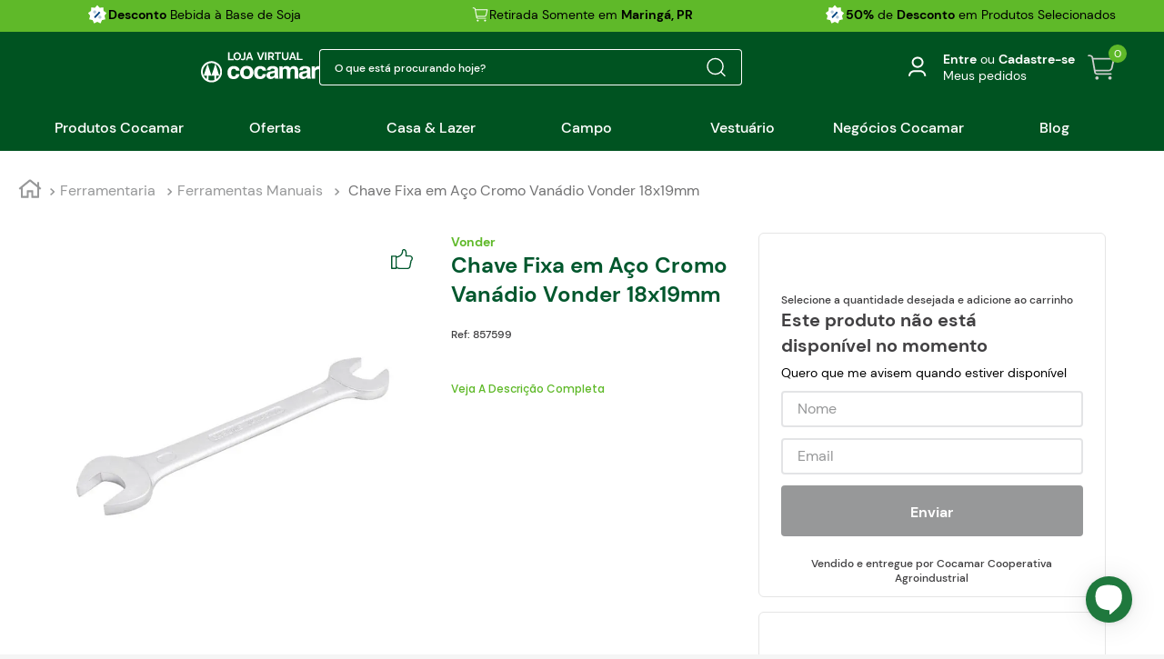

--- FILE ---
content_type: text/html; charset=utf-8
request_url: https://www.lojacocamar.com.br/chave-fixa-em-aco-cromo-vanadio-vonder-18x19mm/p
body_size: 139071
content:

<!DOCTYPE html>
  <html lang="pt-BR">
  <head>
    <meta name="viewport" content="width=device-width, initial-scale=1">
    <meta name="generator" content="vtex.render-server@8.179.0">
    <meta charset='utf-8'>
    

    

<link rel="stylesheet" type="text/css" href="https://cocamarstore.vtexassets.com/_v/public/assets/v1/bundle/css/asset.min.css?v=3&files=theme,cocamarstore.theme@6.0.6$style.common,cocamarstore.theme@6.0.6$style.small,cocamarstore.theme@6.0.6$style.notsmall,cocamarstore.theme@6.0.6$style.large,cocamarstore.theme@6.0.6$style.xlarge&files=fonts,989db2448f309bfdd99b513f37c84b8f5794d2b5&files=npm,animate.css@3.7.0/animate.min.css&files=react~vtex.render-runtime@8.136.1,common&files=react~vtex.store-components@3.178.5,Container,Logo,4,SearchBar,2,ProductImages,DiscountBadge,SKUSelector,Share,3,AvailabilitySubscriber,ShippingSimulator&files=react~vtex.styleguide@9.146.16,0,Spinner,Tooltip,1,15,NumericStepper&files=react~cocamarstore.theme@6.0.6,RepeatOrderPopUp,HomePopups,HeaderScrollWrapper,CustomTextSliderBar,FloatingBuyBlock,MenuDesk,ProductDescriptionAccordions,CustomLogin,ProductBlackFridayFlag,ProductResume,TargetingProduct,MiniDescription,ReferenceSku,CustomShelf,FreeShippingFlag,SubtotalPrice,PriceKg,PriceCustom,Modalpdp,BuyButton,CustomSkuSelect&files=react~vtex.flex-layout@0.21.5,0&files=react~vtex.admin-pages@4.59.0,HighlightOverlay&files=react~vtex.rich-text@0.16.0,index&files=react~yourviews.yourviewsreviews@1.27.12,1&files=react~cocamarstore.minicart-m3@2.0.1,0&files=react~vtex.wish-list@1.18.2,AddProductBtn&files=react~vtex.product-summary@2.91.0,ProductSummaryImage,ProductSummaryPrice,ProductSummaryBuyButton&files=react~vtex.slider@0.8.3,0&files=react~vtex.shelf@1.49.0,0&files=react~vtex.search@2.18.7,Autocomplete&files=react~vtex.login@2.69.1,1&files=react~vtex.modal-layout@0.14.2,0&files=react~vtex.address-form@4.27.0,25&files=react~cocamarstore.store-components-custom@0.0.4,SKUSelector&files=overrides,cocamarstore.product-list@0.0.4$overrides,cocamarstore.minicart-m3@2.0.1$overrides,vtex.product-list@0.37.4$overrides,vtex.minicart@2.68.0$overrides,cocamarstore.theme@6.0.6$overrides,cocamarstore.theme@6.0.6$fonts&workspace=master"  id="styles_bundled"  crossorigin onerror="this.onerror=null;handleCSSFallback()"/>
<noscript id="styles_overrides"></noscript>


<template id="stylesFallback">
  

<link rel="stylesheet" type="text/css" href="https://cocamarstore.vtexassets.com/_v/public/vtex.styles-graphql/v1/style/cocamarstore.theme@6.0.6$style.common.min.css?v=1&workspace=master"  id="style_link_common" class="style_link" crossorigin />
<link rel="stylesheet" type="text/css" href="https://cocamarstore.vtexassets.com/_v/public/vtex.styles-graphql/v1/style/cocamarstore.theme@6.0.6$style.small.min.css?v=1&workspace=master" media="screen and (min-width: 20em)" id="style_link_small" class="style_link" crossorigin />
<link rel="stylesheet" type="text/css" href="https://cocamarstore.vtexassets.com/_v/public/vtex.styles-graphql/v1/style/cocamarstore.theme@6.0.6$style.notsmall.min.css?v=1&workspace=master" media="screen and (min-width: 40em)" id="style_link_notsmall" class="style_link" crossorigin />
<link rel="stylesheet" type="text/css" href="https://cocamarstore.vtexassets.com/_v/public/vtex.styles-graphql/v1/style/cocamarstore.theme@6.0.6$style.large.min.css?v=1&workspace=master" media="screen and (min-width: 64em)" id="style_link_large" class="style_link" crossorigin />
<link rel="stylesheet" type="text/css" href="https://cocamarstore.vtexassets.com/_v/public/vtex.styles-graphql/v1/style/cocamarstore.theme@6.0.6$style.xlarge.min.css?v=1&workspace=master" media="screen and (min-width: 80em)" id="style_link_xlarge" class="style_link" crossorigin />
<link rel="stylesheet" type="text/css" href="https://cocamarstore.vtexassets.com/_v/public/vtex.styles-graphql/v1/fonts/989db2448f309bfdd99b513f37c84b8f5794d2b5?v=1&workspace=master"  id="fonts_link"  crossorigin />
<link rel="preload" type="text/css" href="https://cocamarstore.vtexassets.com/_v/public/assets/v1/npm/animate.css@3.7.0/animate.min.css?workspace=master"    crossorigin  as="style" onload="this.onload=null;this.rel='stylesheet'" />
<noscript><link rel="stylesheet" type="text/css" href="https://cocamarstore.vtexassets.com/_v/public/assets/v1/npm/animate.css@3.7.0/animate.min.css?workspace=master"    crossorigin /></noscript>
<link rel="stylesheet" type="text/css" href="https://cocamarstore.vtexassets.com/_v/public/assets/v1/published/vtex.render-runtime@8.136.1/public/react/common.min.css?workspace=master"    crossorigin />
<link rel="stylesheet" type="text/css" href="https://cocamarstore.vtexassets.com/_v/public/assets/v1/published/vtex.store-components@3.178.5/public/react/Container.min.css?workspace=master"    crossorigin />
<link rel="stylesheet" type="text/css" href="https://cocamarstore.vtexassets.com/_v/public/assets/v1/published/vtex.styleguide@9.146.16/public/react/0.min.css?workspace=master"    crossorigin />
<link rel="stylesheet" type="text/css" href="https://cocamarstore.vtexassets.com/_v/public/assets/v1/published/cocamarstore.theme@6.0.6/public/react/RepeatOrderPopUp.min.css?workspace=master"    crossorigin />
<link rel="stylesheet" type="text/css" href="https://cocamarstore.vtexassets.com/_v/public/assets/v1/published/vtex.flex-layout@0.21.5/public/react/0.min.css?workspace=master"    crossorigin />
<link rel="stylesheet" type="text/css" href="https://cocamarstore.vtexassets.com/_v/public/assets/v1/published/vtex.admin-pages@4.59.0/public/react/HighlightOverlay.min.css?workspace=master"    crossorigin />
<link rel="stylesheet" type="text/css" href="https://cocamarstore.vtexassets.com/_v/public/assets/v1/published/cocamarstore.theme@6.0.6/public/react/HomePopups.min.css?workspace=master"    crossorigin />
<link rel="stylesheet" type="text/css" href="https://cocamarstore.vtexassets.com/_v/public/assets/v1/published/cocamarstore.theme@6.0.6/public/react/HeaderScrollWrapper.min.css?workspace=master"    crossorigin />
<link rel="stylesheet" type="text/css" href="https://cocamarstore.vtexassets.com/_v/public/assets/v1/published/vtex.rich-text@0.16.0/public/react/index.min.css?workspace=master"    crossorigin />
<link rel="stylesheet" type="text/css" href="https://cocamarstore.vtexassets.com/_v/public/assets/v1/published/vtex.styleguide@9.146.16/public/react/Spinner.min.css?workspace=master"    crossorigin />
<link rel="stylesheet" type="text/css" href="https://cocamarstore.vtexassets.com/_v/public/assets/v1/published/yourviews.yourviewsreviews@1.27.12/public/react/1.min.css?workspace=master"    crossorigin />
<link rel="stylesheet" type="text/css" href="https://cocamarstore.vtexassets.com/_v/public/assets/v1/published/cocamarstore.theme@6.0.6/public/react/CustomTextSliderBar.min.css?workspace=master"    crossorigin />
<link rel="stylesheet" type="text/css" href="https://cocamarstore.vtexassets.com/_v/public/assets/v1/published/cocamarstore.theme@6.0.6/public/react/FloatingBuyBlock.min.css?workspace=master"    crossorigin />
<link rel="stylesheet" type="text/css" href="https://cocamarstore.vtexassets.com/_v/public/assets/v1/published/cocamarstore.theme@6.0.6/public/react/MenuDesk.min.css?workspace=master"    crossorigin />
<link rel="stylesheet" type="text/css" href="https://cocamarstore.vtexassets.com/_v/public/assets/v1/published/vtex.styleguide@9.146.16/public/react/Tooltip.min.css?workspace=master"    crossorigin />
<link rel="stylesheet" type="text/css" href="https://cocamarstore.vtexassets.com/_v/public/assets/v1/published/cocamarstore.theme@6.0.6/public/react/ProductDescriptionAccordions.min.css?workspace=master"    crossorigin />
<link rel="stylesheet" type="text/css" href="https://cocamarstore.vtexassets.com/_v/public/assets/v1/published/vtex.store-components@3.178.5/public/react/Logo.min.css?workspace=master"    crossorigin />
<link rel="stylesheet" type="text/css" href="https://cocamarstore.vtexassets.com/_v/public/assets/v1/published/vtex.styleguide@9.146.16/public/react/1.min.css?workspace=master"    crossorigin />
<link rel="stylesheet" type="text/css" href="https://cocamarstore.vtexassets.com/_v/public/assets/v1/published/vtex.store-components@3.178.5/public/react/4.min.css?workspace=master"    crossorigin />
<link rel="stylesheet" type="text/css" href="https://cocamarstore.vtexassets.com/_v/public/assets/v1/published/vtex.store-components@3.178.5/public/react/SearchBar.min.css?workspace=master"    crossorigin />
<link rel="stylesheet" type="text/css" href="https://cocamarstore.vtexassets.com/_v/public/assets/v1/published/cocamarstore.theme@6.0.6/public/react/CustomLogin.min.css?workspace=master"    crossorigin />
<link rel="stylesheet" type="text/css" href="https://cocamarstore.vtexassets.com/_v/public/assets/v1/published/cocamarstore.minicart-m3@2.0.1/public/react/0.min.css?workspace=master"    crossorigin />
<link rel="stylesheet" type="text/css" href="https://cocamarstore.vtexassets.com/_v/public/assets/v1/published/vtex.store-components@3.178.5/public/react/2.min.css?workspace=master"    crossorigin />
<link rel="stylesheet" type="text/css" href="https://cocamarstore.vtexassets.com/_v/public/assets/v1/published/vtex.store-components@3.178.5/public/react/ProductImages.min.css?workspace=master"    crossorigin />
<link rel="stylesheet" type="text/css" href="https://cocamarstore.vtexassets.com/_v/public/assets/v1/published/vtex.wish-list@1.18.2/public/react/AddProductBtn.min.css?workspace=master"    crossorigin />
<link rel="stylesheet" type="text/css" href="https://cocamarstore.vtexassets.com/_v/public/assets/v1/published/cocamarstore.theme@6.0.6/public/react/ProductBlackFridayFlag.min.css?workspace=master"    crossorigin />
<link rel="stylesheet" type="text/css" href="https://cocamarstore.vtexassets.com/_v/public/assets/v1/published/cocamarstore.theme@6.0.6/public/react/ProductResume.min.css?workspace=master"    crossorigin />
<link rel="stylesheet" type="text/css" href="https://cocamarstore.vtexassets.com/_v/public/assets/v1/published/cocamarstore.theme@6.0.6/public/react/TargetingProduct.min.css?workspace=master"    crossorigin />
<link rel="stylesheet" type="text/css" href="https://cocamarstore.vtexassets.com/_v/public/assets/v1/published/cocamarstore.theme@6.0.6/public/react/MiniDescription.min.css?workspace=master"    crossorigin />
<link rel="stylesheet" type="text/css" href="https://cocamarstore.vtexassets.com/_v/public/assets/v1/published/vtex.store-components@3.178.5/public/react/DiscountBadge.min.css?workspace=master"    crossorigin />
<link rel="stylesheet" type="text/css" href="https://cocamarstore.vtexassets.com/_v/public/assets/v1/published/vtex.product-summary@2.91.0/public/react/ProductSummaryImage.min.css?workspace=master"    crossorigin />
<link rel="stylesheet" type="text/css" href="https://cocamarstore.vtexassets.com/_v/public/assets/v1/published/vtex.slider@0.8.3/public/react/0.min.css?workspace=master"    crossorigin />
<link rel="stylesheet" type="text/css" href="https://cocamarstore.vtexassets.com/_v/public/assets/v1/published/vtex.shelf@1.49.0/public/react/0.min.css?workspace=master"    crossorigin />
<link rel="stylesheet" type="text/css" href="https://cocamarstore.vtexassets.com/_v/public/assets/v1/published/vtex.search@2.18.7/public/react/Autocomplete.min.css?workspace=master"    crossorigin />
<link rel="stylesheet" type="text/css" href="https://cocamarstore.vtexassets.com/_v/public/assets/v1/published/cocamarstore.theme@6.0.6/public/react/ReferenceSku.min.css?workspace=master"    crossorigin />
<link rel="stylesheet" type="text/css" href="https://cocamarstore.vtexassets.com/_v/public/assets/v1/published/vtex.styleguide@9.146.16/public/react/15.min.css?workspace=master"    crossorigin />
<link rel="stylesheet" type="text/css" href="https://cocamarstore.vtexassets.com/_v/public/assets/v1/published/vtex.store-components@3.178.5/public/react/SKUSelector.min.css?workspace=master"    crossorigin />
<link rel="stylesheet" type="text/css" href="https://cocamarstore.vtexassets.com/_v/public/assets/v1/published/vtex.store-components@3.178.5/public/react/Share.min.css?workspace=master"    crossorigin />
<link rel="stylesheet" type="text/css" href="https://cocamarstore.vtexassets.com/_v/public/assets/v1/published/cocamarstore.theme@6.0.6/public/react/CustomShelf.min.css?workspace=master"    crossorigin />
<link rel="stylesheet" type="text/css" href="https://cocamarstore.vtexassets.com/_v/public/assets/v1/published/vtex.login@2.69.1/public/react/1.min.css?workspace=master"    crossorigin />
<link rel="stylesheet" type="text/css" href="https://cocamarstore.vtexassets.com/_v/public/assets/v1/published/vtex.store-components@3.178.5/public/react/3.min.css?workspace=master"    crossorigin />
<link rel="stylesheet" type="text/css" href="https://cocamarstore.vtexassets.com/_v/public/assets/v1/published/cocamarstore.theme@6.0.6/public/react/FreeShippingFlag.min.css?workspace=master"    crossorigin />
<link rel="stylesheet" type="text/css" href="https://cocamarstore.vtexassets.com/_v/public/assets/v1/published/cocamarstore.theme@6.0.6/public/react/SubtotalPrice.min.css?workspace=master"    crossorigin />
<link rel="stylesheet" type="text/css" href="https://cocamarstore.vtexassets.com/_v/public/assets/v1/published/cocamarstore.theme@6.0.6/public/react/PriceKg.min.css?workspace=master"    crossorigin />
<link rel="stylesheet" type="text/css" href="https://cocamarstore.vtexassets.com/_v/public/assets/v1/published/cocamarstore.theme@6.0.6/public/react/PriceCustom.min.css?workspace=master"    crossorigin />
<link rel="stylesheet" type="text/css" href="https://cocamarstore.vtexassets.com/_v/public/assets/v1/published/cocamarstore.theme@6.0.6/public/react/Modalpdp.min.css?workspace=master"    crossorigin />
<link rel="stylesheet" type="text/css" href="https://cocamarstore.vtexassets.com/_v/public/assets/v1/published/vtex.styleguide@9.146.16/public/react/NumericStepper.min.css?workspace=master"    crossorigin />
<link rel="stylesheet" type="text/css" href="https://cocamarstore.vtexassets.com/_v/public/assets/v1/published/cocamarstore.theme@6.0.6/public/react/BuyButton.min.css?workspace=master"    crossorigin />
<link rel="stylesheet" type="text/css" href="https://cocamarstore.vtexassets.com/_v/public/assets/v1/published/vtex.product-summary@2.91.0/public/react/ProductSummaryPrice.min.css?workspace=master"    crossorigin />
<link rel="stylesheet" type="text/css" href="https://cocamarstore.vtexassets.com/_v/public/assets/v1/published/vtex.product-summary@2.91.0/public/react/ProductSummaryBuyButton.min.css?workspace=master"    crossorigin />
<link rel="stylesheet" type="text/css" href="https://cocamarstore.vtexassets.com/_v/public/assets/v1/published/vtex.modal-layout@0.14.2/public/react/0.min.css?workspace=master"    crossorigin />
<link rel="stylesheet" type="text/css" href="https://cocamarstore.vtexassets.com/_v/public/assets/v1/published/vtex.store-components@3.178.5/public/react/AvailabilitySubscriber.min.css?workspace=master"    crossorigin />
<link rel="stylesheet" type="text/css" href="https://cocamarstore.vtexassets.com/_v/public/assets/v1/published/cocamarstore.theme@6.0.6/public/react/CustomSkuSelect.min.css?workspace=master"    crossorigin />
<link rel="stylesheet" type="text/css" href="https://cocamarstore.vtexassets.com/_v/public/assets/v1/published/vtex.address-form@4.27.0/public/react/25.min.css?workspace=master"    crossorigin />
<link rel="stylesheet" type="text/css" href="https://cocamarstore.vtexassets.com/_v/public/assets/v1/published/vtex.store-components@3.178.5/public/react/ShippingSimulator.min.css?workspace=master"    crossorigin />
<link rel="stylesheet" type="text/css" href="https://cocamarstore.vtexassets.com/_v/public/assets/v1/published/cocamarstore.store-components-custom@0.0.4/public/react/SKUSelector.min.css?workspace=master"    crossorigin />
<noscript id="styles_overrides"></noscript>

<link rel="stylesheet" type="text/css" href="https://cocamarstore.vtexassets.com/_v/public/vtex.styles-graphql/v1/overrides/cocamarstore.product-list@0.0.4$overrides.css?v=1&workspace=master"  id="override_link_0" class="override_link" crossorigin />
<link rel="stylesheet" type="text/css" href="https://cocamarstore.vtexassets.com/_v/public/vtex.styles-graphql/v1/overrides/cocamarstore.minicart-m3@2.0.1$overrides.css?v=1&workspace=master"  id="override_link_1" class="override_link" crossorigin />
<link rel="stylesheet" type="text/css" href="https://cocamarstore.vtexassets.com/_v/public/vtex.styles-graphql/v1/overrides/vtex.product-list@0.37.4$overrides.css?v=1&workspace=master"  id="override_link_2" class="override_link" crossorigin />
<link rel="stylesheet" type="text/css" href="https://cocamarstore.vtexassets.com/_v/public/vtex.styles-graphql/v1/overrides/vtex.minicart@2.68.0$overrides.css?v=1&workspace=master"  id="override_link_3" class="override_link" crossorigin />
<link rel="stylesheet" type="text/css" href="https://cocamarstore.vtexassets.com/_v/public/vtex.styles-graphql/v1/overrides/cocamarstore.theme@6.0.6$overrides.css?v=1&workspace=master"  id="override_link_4" class="override_link" crossorigin />
<link rel="stylesheet" type="text/css" href="https://cocamarstore.vtexassets.com/_v/public/vtex.styles-graphql/v1/overrides/cocamarstore.theme@6.0.6$fonts.css?v=1&workspace=master"  id="override_link_5" class="override_link" crossorigin />

</template>
<script>
  function handleCSSFallback() {
    var fallbackTemplate = document.querySelector('template#stylesFallback');
    var fallbackContent = fallbackTemplate.content.cloneNode(true);
    document.head.appendChild(fallbackContent);
  }
</script>

    
    <!--pixel:start:vtex.google-tag-manager-->
<script >
  (function() {
    var gtmId = "GTM-W6DQNGZ";
    if (!gtmId) {
      console.error('Warning: No Google Tag Manager ID is defined. Please configure it in the apps admin.');
    } else {
      window.dataLayer = window.dataLayer || [];
      window.dataLayer.push({ 'gtm.blacklist': [] });
      // GTM script snippet. Taken from: https://developers.google.com/tag-manager/quickstart
      (function(w,d,s,l,i){w[l]=w[l]||[];w[l].push({'gtm.start':
      new Date().getTime(),event:'gtm.js'});var f=d.getElementsByTagName(s)[0],
      j=d.createElement(s),dl=l!='dataLayer'?'&l='+l:'';j.async=true;j.src=
      'https://www.googletagmanager.com/gtm.js?id='+i+dl;f.parentNode.insertBefore(j,f);
      })(window,document,'script','dataLayer',gtmId)
    }
  })()
</script>

<!--pixel:end:vtex.google-tag-manager-->
<!--pixel:start:vtex.facebook-fbe-->
<script src="https://capi-automation.s3.us-east-2.amazonaws.com/public/client_js/capiParamBuilder/clientParamBuilder.bundle.js"></script>
<script >clientParamBuilder.processAndCollectParams(window.location.href)</script>
<script >
  !function (f, b, e, v, n, t, s) {
    if (f.fbq) return; n = f.fbq = function () {
      if (arguments[1] === "Purchase" && typeof arguments[3]?.eventID === "undefined" && arguments[2]?.content_type !== "product") return;
      if (arguments[1] === "AddToCart" && typeof arguments[3]?.eventID === "undefined" && arguments[2]?.content_type !== "product") return;
      if (arguments[1] === "PageView" && typeof arguments[3]?.eventID === "undefined") return;
      if (arguments[1] === "Search" && typeof arguments[3]?.eventID === "undefined") return;
      if (arguments[1] === "ViewContent" && typeof arguments[3]?.eventID === "undefined" && arguments[2]?.content_type !== "product") return;
      n.callMethod ?
      n.callMethod.apply(n, arguments) : n.queue.push(arguments)
    };
    if (!f._fbq) f._fbq = n; n.push = n; n.loaded = !0; n.version = '2.0';
    n.queue = []; t = b.createElement(e); t.async = !0;
    t.src = v; s = b.head.getElementsByTagName(e)[0];
    s.parentNode.insertBefore(t, s)
  }(window, document, 'script',
    'https://connect.facebook.net/en_US/fbevents.js');

  fbq.disablePushState = true;
  fbq.allowDuplicatePageViews = true;
  window.pixelId = "215673114793552";
  window.fbPixelItemPrefix = "";
  window.fireEvents = window.pixelId !== "" && "true".toLowerCase() !== 'false';
  fbeConsentSetting = "false";
  if (fbeConsentSetting == 'true'){
        fbq('consent', 'revoke')
        document.cookie = "fbe_consent=false; SameSite=None; Secure"
        }
</script>
<!--pixel:end:vtex.facebook-fbe-->
<!--pixel:start:vtex.google-search-console-->
<meta name="google-site-verification" content="q6Qd2NuTKy6WVhWrIw3SWUiOMOVbOFlE_eZgNXaw6KE" />

<!--pixel:end:vtex.google-search-console-->
<!--pixel:start:vtex.hotjar-->
<script >
  (function() {
    var siteId = "3303539";
    if (!siteId) {
      console.error('Warning: No Site ID is defined. Please configure it in the apps admin.');
      return
    }
    (function(h,o,t,j,a,r){
        h.hj=h.hj||function(){(h.hj.q=h.hj.q||[]).push(arguments)};
        h._hjSettings={hjid:siteId,hjsv:6};
        a=o.getElementsByTagName('head')[0];
        r=o.createElement('script');r.async=1;
        r.src=t+h._hjSettings.hjid+j+h._hjSettings.hjsv;
        a.appendChild(r);
    })(window,document,'https://static.hotjar.com/c/hotjar-','.js?sv=');
  })()
</script>
<!--pixel:end:vtex.hotjar-->
<!--pixel:start:vtex.request-capture-->
<script >!function(e,t,c,n,r,a,i){a=e.vtexrca=e.vtexrca||function(){(a.q=a.q||[]).push(arguments)},a.l=+new Date,i=t.createElement(c),i.async=!0,i.src=n,r=t.getElementsByTagName(c)[0],r.parentNode.insertBefore(i,r)}(window,document,"script","https://io.vtex.com.br/rc/rc.js"),vtexrca("init")</script>
<script >!function(e,t,n,a,c,f,o){f=e.vtexaf=e.vtexaf||function(){(f.q=f.q||[]).push(arguments)},f.l=+new Date,o=t.createElement(n),o.async=!0,o.src=a,c=t.getElementsByTagName(n)[0],c.parentNode.insertBefore(o,c)}(window,document,"script","https://activity-flow.vtex.com/af/af.js")</script>

<!--pixel:end:vtex.request-capture-->


  <title data-react-helmet="true">Chave Fixa em Aço Cromo Vanádio Vonder 18x19mm</title>
<meta data-react-helmet="true" name="viewport" content="width=device-width, initial-scale=1"/><meta data-react-helmet="true" name="copyright" content="Loja Cocamar"/><meta data-react-helmet="true" name="author" content="Loja Cocamar"/><meta data-react-helmet="true" name="country" content="BRA"/><meta data-react-helmet="true" name="language" content="pt-BR"/><meta data-react-helmet="true" name="currency" content="BRL"/><meta data-react-helmet="true" name="robots" content="index, follow"/><meta data-react-helmet="true" name="storefront" content="store_framework"/><meta data-react-helmet="true" name="description" content="&lt;p align = &quot;justify&quot;&gt;
Produzida em aço cromo vanádio, proporcionando maior resistência e durabilidade. Possui acabamento cromado fosco, proporcionando maior resistência contra oxidação/corrosão, e pontas estreitas, que possibilitam o uso em locais de difícil acesso. &lt;br&gt; &lt;br&gt;
&lt;p style = &quot;color:#087944;&quot;&gt; &lt;b&gt; Indicação:  &lt;/b&gt; &lt;/p&gt;
Indicada para apertar e soltar porcas e parafusos sextavados. Nunca utilizar prolongadores sobre a chave, pois isso aumentará o torque aplicado e diminuirá a vida útil da ferramenta. Uso industrial. &lt;br&gt; &lt;br&gt;
&lt;p style = &quot;color:#087944;&quot;&gt; &lt;b&gt; Detalhes técnicos: &lt;/b&gt; &lt;/p&gt; 
Medida da chave Fixa: 18 mm x 19 mm  &lt;br&gt;
Material do corpo da chave: Aço cromo vanádio  &lt;br&gt;
Acabamento da Chave: Cromado fosco  &lt;br&gt;
Comprimento da chave fixa: 225,0 mm  &lt;br&gt;"/><meta data-react-helmet="true" property="og:type" content="product"/><meta data-react-helmet="true" property="og:title" content="Chave Fixa em Aço Cromo Vanádio Vonder 18x19mm"/><meta data-react-helmet="true" property="og:url" content="https://www.lojacocamar.com.br/_v/segment/routing/vtex.store@2.x/product/1312/chave-fixa-em-aco-cromo-vanadio-vonder-18x19mm/p"/><meta data-react-helmet="true" property="og:description" content="&lt;p align = &quot;justify&quot;&gt;
Produzida em aço cromo vanádio, proporcionando maior resistência e durabilidade. Possui acabamento cromado fosco, proporcionando maior resistência contra oxidação/corrosão, e pontas estreitas, que possibilitam o uso em locais de difícil acesso. &lt;br&gt; &lt;br&gt;
&lt;p style = &quot;color:#087944;&quot;&gt; &lt;b&gt; Indicação:  &lt;/b&gt; &lt;/p&gt;
Indicada para apertar e soltar porcas e parafusos sextavados. Nunca utilizar prolongadores sobre a chave, pois isso aumentará o torque aplicado e diminuirá a vida útil da ferramenta. Uso industrial. &lt;br&gt; &lt;br&gt;
&lt;p style = &quot;color:#087944;&quot;&gt; &lt;b&gt; Detalhes técnicos: &lt;/b&gt; &lt;/p&gt; 
Medida da chave Fixa: 18 mm x 19 mm  &lt;br&gt;
Material do corpo da chave: Aço cromo vanádio  &lt;br&gt;
Acabamento da Chave: Cromado fosco  &lt;br&gt;
Comprimento da chave fixa: 225,0 mm  &lt;br&gt;"/><meta data-react-helmet="true" property="product:sku" content="1420"/><meta data-react-helmet="true" property="product:retailer_part_no" content="1312"/><meta data-react-helmet="true" property="product:retailer_item_id" content="857599"/><meta data-react-helmet="true" property="product:condition" content="new"/><meta data-react-helmet="true" property="product:brand" content="Vonder"/><meta data-react-helmet="true" property="product:price:currency" content="BRL"/><meta data-react-helmet="true" property="product:category" content="/Ferramentaria/Ferramentas Manuais/"/><meta data-react-helmet="true" property="product:category" content="/Ferramentaria/"/><meta data-react-helmet="true" property="og:image" content="https://cocamarstore.vtexassets.com/arquivos/ids/160747/qnbnt.jpg?v=637789743380130000"/><meta data-react-helmet="true" property="product:availability" content="oos"/>
<script data-react-helmet="true" defer="true" src="https://unpkg.com/blip-chat-widget" type="text/javascript"></script><script data-react-helmet="true" >
            (function () {
              document.addEventListener("DOMContentLoaded", function () {
                var blipClient = new BlipChat()
                blipClient.withTarget("body")
                  .withAppKey("cm90ZWFkb3Jsb2phY29jYW1hcjo4MjZiYjE0NS0zZDMyLTQwMTAtYTU1ZC0wZDdlYjgzMTM4NmU=")
                  .withButton({ color: "#1f783d", icon: "" })
                  .withCustomCommonUrl('https://cocamar.chat.blip.ai/')
                  .withEventHandler(BlipChat.LOAD_EVENT, function () {
                      blipClient.sendMessage({
                          "type": "text/plain",
                          "content": "Olá, poderia me ajudar?"
                      });
                    })
                  .build();    
              });
            })();
          </script>
  
  
  <link data-react-helmet="true" rel="canonical" href="https://www.lojacocamar.com.br/chave-fixa-em-aco-cromo-vanadio-vonder-18x19mm/p"/>
</head>
<body class="bg-base">
  <div id="styles_iconpack" style="display:none"><svg class="dn" height="0" version="1.1" width="0" xmlns="http://www.w3.org/2000/svg"><defs><g id="bnd-logo"><path d="M14.8018 2H2.8541C1.92768 2 1.33445 2.93596 1.76795 3.71405L2.96368 5.86466H0.796482C0.659276 5.8647 0.524407 5.89841 0.404937 5.96253C0.285467 6.02665 0.185446 6.119 0.114562 6.23064C0.0436777 6.34228 0.0043325 6.46943 0.000337815 6.59976C-0.00365688 6.73009 0.0278339 6.8592 0.0917605 6.97457L3.93578 13.8888C4.00355 14.0104 4.10491 14.1121 4.22896 14.1831C4.35301 14.254 4.49507 14.2915 4.63987 14.2915C4.78466 14.2915 4.92672 14.254 5.05077 14.1831C5.17483 14.1121 5.27618 14.0104 5.34395 13.8888L6.38793 12.0211L7.69771 14.3775C8.15868 15.2063 9.40744 15.2078 9.87001 14.38L15.8585 3.67064C16.2818 2.91319 15.7043 2 14.8018 2ZM9.43491 6.57566L6.85274 11.1944C6.80761 11.2753 6.74016 11.3429 6.65762 11.3901C6.57508 11.4373 6.48058 11.4622 6.38426 11.4622C6.28794 11.4622 6.19344 11.4373 6.1109 11.3901C6.02836 11.3429 5.96091 11.2753 5.91578 11.1944L3.35853 6.59509C3.31587 6.51831 3.29482 6.43236 3.2974 6.34558C3.29998 6.25879 3.3261 6.17411 3.37325 6.09974C3.4204 6.02538 3.48696 5.96385 3.56649 5.92112C3.64601 5.87839 3.73581 5.85591 3.82717 5.85585H8.97937C9.06831 5.85591 9.15572 5.87782 9.23312 5.91945C9.31052 5.96108 9.37529 6.02102 9.42113 6.09345C9.46697 6.16588 9.49232 6.24834 9.49474 6.33283C9.49716 6.41732 9.47655 6.50097 9.43491 6.57566Z" fill="currentColor"/><path d="M14.8018 2H2.8541C1.92768 2 1.33445 2.93596 1.76795 3.71405L2.96368 5.86466H0.796482C0.659276 5.8647 0.524407 5.89841 0.404937 5.96253C0.285467 6.02665 0.185446 6.119 0.114562 6.23064C0.0436777 6.34228 0.0043325 6.46943 0.000337815 6.59976C-0.00365688 6.73009 0.0278339 6.8592 0.0917605 6.97457L3.93578 13.8888C4.00355 14.0104 4.10491 14.1121 4.22896 14.1831C4.35301 14.254 4.49507 14.2915 4.63987 14.2915C4.78466 14.2915 4.92672 14.254 5.05077 14.1831C5.17483 14.1121 5.27618 14.0104 5.34395 13.8888L6.38793 12.0211L7.69771 14.3775C8.15868 15.2063 9.40744 15.2078 9.87001 14.38L15.8585 3.67064C16.2818 2.91319 15.7043 2 14.8018 2ZM9.43491 6.57566L6.85274 11.1944C6.80761 11.2753 6.74016 11.3429 6.65762 11.3901C6.57508 11.4373 6.48058 11.4622 6.38426 11.4622C6.28794 11.4622 6.19344 11.4373 6.1109 11.3901C6.02836 11.3429 5.96091 11.2753 5.91578 11.1944L3.35853 6.59509C3.31587 6.51831 3.29482 6.43236 3.2974 6.34558C3.29998 6.25879 3.3261 6.17411 3.37325 6.09974C3.4204 6.02538 3.48696 5.96385 3.56649 5.92112C3.64601 5.87839 3.73581 5.85591 3.82717 5.85585H8.97937C9.06831 5.85591 9.15572 5.87782 9.23312 5.91945C9.31052 5.96108 9.37529 6.02102 9.42113 6.09345C9.46697 6.16588 9.49232 6.24834 9.49474 6.33283C9.49716 6.41732 9.47655 6.50097 9.43491 6.57566Z" fill="currentColor"/></g><g id="hpa-arrow-from-bottom"><path d="M7.00001 3.4V12H9.00001V3.4L13 7.4L14.4 6L8.70001 0.3C8.30001 -0.1 7.70001 -0.1 7.30001 0.3L1.60001 6L3.00001 7.4L7.00001 3.4Z" fill="currentColor"/><path d="M15 14H1V16H15V14Z" fill="currentColor"/></g><g id="hpa-arrow-to-bottom"><path d="M8.00001 12C8.30001 12 8.50001 11.9 8.70001 11.7L14.4 6L13 4.6L9.00001 8.6V0H7.00001V8.6L3.00001 4.6L1.60001 6L7.30001 11.7C7.50001 11.9 7.70001 12 8.00001 12Z" fill="currentColor"/><path d="M15 14H1V16H15V14Z" fill="currentColor"/></g><g id="hpa-arrow-back"><path d="M5.5 15.5002C5.75781 15.5002 5.92969 15.4169 6.10156 15.2502L11 10.5002L9.79687 9.33356L6.35938 12.6669L6.35938 0H4.64063L4.64062 12.6669L1.20312 9.33356L0 10.5002L4.89844 15.2502C5.07031 15.4169 5.24219 15.5002 5.5 15.5002Z" transform="translate(16.0002) rotate(90)" fill="currentColor"/></g><g id="hpa-calendar"><path d="M5.66667 7.2H4.11111V8.8H5.66667V7.2ZM8.77778 7.2H7.22222V8.8H8.77778V7.2ZM11.8889 7.2H10.3333V8.8H11.8889V7.2ZM13.4444 1.6H12.6667V0H11.1111V1.6H4.88889V0H3.33333V1.6H2.55556C1.69222 1.6 1.00778 2.32 1.00778 3.2L1 14.4C1 15.28 1.69222 16 2.55556 16H13.4444C14.3 16 15 15.28 15 14.4V3.2C15 2.32 14.3 1.6 13.4444 1.6ZM13.4444 14.4H2.55556V5.6H13.4444V14.4Z" fill="currentColor"/></g><g id="hpa-cart"><path d="M15.0503 3.0002H4.92647C4.81221 3.00072 4.7012 2.96234 4.6118 2.89142C4.52239 2.8205 4.45996 2.72129 4.43483 2.6102L4.01342 0.800203C3.96651 0.570928 3.84041 0.365306 3.65708 0.219131C3.47375 0.0729566 3.24479 -0.00451449 3.01006 0.000203439H0.501677C0.368624 0.000203439 0.241021 0.0528819 0.146938 0.14665C0.0528551 0.240418 0 0.367595 0 0.500203L0 1.5002C0 1.63281 0.0528551 1.75999 0.146938 1.85376C0.241021 1.94753 0.368624 2.0002 0.501677 2.0002H1.80604C1.92077 1.9978 2.03274 2.03548 2.12253 2.10671C2.21232 2.17794 2.27429 2.27823 2.29768 2.3902L4.01342 10.2002C4.06032 10.4295 4.18642 10.6351 4.36975 10.7813C4.55308 10.9274 4.78204 11.0049 5.01677 11.0002H13.0436C13.2478 10.9891 13.4436 10.9161 13.605 10.791C13.7664 10.6659 13.8856 10.4947 13.9466 10.3002L15.9533 4.3002C15.9995 4.15468 16.0116 4.00057 15.9888 3.84965C15.9659 3.69874 15.9088 3.55504 15.8216 3.42956C15.7344 3.30408 15.6196 3.20015 15.4859 3.12573C15.3522 3.0513 15.2032 3.00837 15.0503 3.0002Z" fill="currentColor"/><path d="M5.02682 16.0002C6.13509 16.0002 7.03353 15.1048 7.03353 14.0002C7.03353 12.8956 6.13509 12.0002 5.02682 12.0002C3.91855 12.0002 3.02011 12.8956 3.02011 14.0002C3.02011 15.1048 3.91855 16.0002 5.02682 16.0002Z" fill="currentColor"/><path d="M13.0737 16.0002C14.182 16.0002 15.0804 15.1048 15.0804 14.0002C15.0804 12.8956 14.182 12.0002 13.0737 12.0002C11.9655 12.0002 11.067 12.8956 11.067 14.0002C11.067 15.1048 11.9655 16.0002 13.0737 16.0002Z" fill="currentColor"/></g><g id="hpa-delete"><path d="M7 7H5V13H7V7Z" fill="currentColor"/><path d="M11 7H9V13H11V7Z" fill="currentColor"/><path d="M12 1C12 0.4 11.6 0 11 0H5C4.4 0 4 0.4 4 1V3H0V5H1V15C1 15.6 1.4 16 2 16H14C14.6 16 15 15.6 15 15V5H16V3H12V1ZM6 2H10V3H6V2ZM13 5V14H3V5H13Z" fill="currentColor"/></g><g id="mpa-play"><path d="M3.5241 0.937906C2.85783 0.527894 2 1.00724 2 1.78956V14.2104C2 14.9928 2.85783 15.4721 3.5241 15.0621L13.6161 8.85166C14.2506 8.46117 14.2506 7.53883 13.6161 7.14834L3.5241 0.937906Z" fill="currentColor"/></g><g id="mpa-pause"><rect width="6" height="16" fill="currentColor"/><rect x="10" width="6" height="16" fill="currentColor"/></g><g id="sti-volume-on"><path d="M0 5.2634V10.7366H3.55556L8 15.2976V0.702394L3.55556 5.2634H0ZM12 8C12 6.3854 11.0933 4.99886 9.77778 4.32383V11.667C11.0933 11.0011 12 9.6146 12 8ZM9.77778 0V1.87913C12.3467 2.66363 14.2222 5.10832 14.2222 8C14.2222 10.8917 12.3467 13.3364 9.77778 14.1209V16C13.3422 15.1699 16 11.9042 16 8C16 4.09578 13.3422 0.830103 9.77778 0V0Z" fill="currentColor"/></g><g id="sti-volume-off"><path d="M12 8C12 6.42667 11.0933 5.07556 9.77778 4.41778V6.38222L11.9556 8.56C11.9822 8.38222 12 8.19556 12 8V8ZM14.2222 8C14.2222 8.83556 14.0444 9.61778 13.7422 10.3467L15.0844 11.6889C15.6711 10.5867 16 9.33333 16 8C16 4.19556 13.3422 1.01333 9.77778 0.204444V2.03556C12.3467 2.8 14.2222 5.18222 14.2222 8ZM1.12889 0L0 1.12889L4.20444 5.33333H0V10.6667H3.55556L8 15.1111V9.12889L11.7778 12.9067C11.1822 13.3689 10.5156 13.7333 9.77778 13.9556V15.7867C11.0044 15.5111 12.1156 14.9422 13.0578 14.1778L14.8711 16L16 14.8711L8 6.87111L1.12889 0ZM8 0.888889L6.14222 2.74667L8 4.60444V0.888889Z" fill="currentColor"/></g><g id="hpa-profile"><path d="M7.99 8C10.1964 8 11.985 6.20914 11.985 4C11.985 1.79086 10.1964 0 7.99 0C5.78362 0 3.995 1.79086 3.995 4C3.995 6.20914 5.78362 8 7.99 8Z" fill="currentColor"/><path d="M14.8215 11.38C15.1694 11.5401 15.4641 11.7969 15.6704 12.12C15.8791 12.442 15.9933 12.8162 16 13.2V15.49V16H15.4906H0.509363H0V15.49V13.2C0.000731876 12.8181 0.107964 12.4441 0.309613 12.12C0.515896 11.7969 0.810577 11.5401 1.15855 11.38C3.31243 10.4409 5.64096 9.97049 7.99001 9.99999C10.3391 9.97049 12.6676 10.4409 14.8215 11.38Z" fill="currentColor"/></g><g id="hpa-save"><path d="M11.7 0.3C11.5 0.1 11.3 0 11 0H10V3C10 3.6 9.6 4 9 4H4C3.4 4 3 3.6 3 3V0H1C0.4 0 0 0.4 0 1V15C0 15.6 0.4 16 1 16H15C15.6 16 16 15.6 16 15V5C16 4.7 15.9 4.5 15.7 4.3L11.7 0.3ZM13 14H3V11C3 10.4 3.4 10 4 10H12C12.6 10 13 10.4 13 11V14Z" fill="currentColor"/><path d="M9 0H7V3H9V0Z" fill="currentColor"/></g><g id="hpa-search"><path d="M15.707 13.293L13 10.586C13.63 9.536 14 8.311 14 7C14 3.14 10.859 0 7 0C3.141 0 0 3.14 0 7C0 10.86 3.141 14 7 14C8.312 14 9.536 13.631 10.586 13L13.293 15.707C13.488 15.902 13.744 16 14 16C14.256 16 14.512 15.902 14.707 15.707L15.707 14.707C16.098 14.316 16.098 13.684 15.707 13.293ZM7 12C4.239 12 2 9.761 2 7C2 4.239 4.239 2 7 2C9.761 2 12 4.239 12 7C12 9.761 9.761 12 7 12Z" fill="currentColor"/></g><g id="hpa-hamburguer-menu"><path fill="currentColor" d="M15,7H1C0.4,7,0,7.4,0,8s0.4,1,1,1h14c0.6,0,1-0.4,1-1S15.6,7,15,7z"/><path fill="currentColor" d="M15,1H1C0.4,1,0,1.4,0,2s0.4,1,1,1h14c0.6,0,1-0.4,1-1S15.6,1,15,1z"/><path fill="currentColor" d="M15,13H1c-0.6,0-1,0.4-1,1s0.4,1,1,1h14c0.6,0,1-0.4,1-1S15.6,13,15,13z"/></g><g id="hpa-location-marker"><path d="M19.9655 10.4828C19.9655 16.3448 10.4828 26 10.4828 26C10.4828 26 1 16.431 1 10.4828C1 4.44828 5.91379 1 10.4828 1C15.0517 1 19.9655 4.53448 19.9655 10.4828Z" stroke="currentColor" stroke-width="2" stroke-miterlimit="10" stroke-linecap="round" stroke-linejoin="round"/><path d="M10.4827 13.069C11.911 13.069 13.0689 11.9111 13.0689 10.4828C13.0689 9.05443 11.911 7.89655 10.4827 7.89655C9.05437 7.89655 7.89648 9.05443 7.89648 10.4828C7.89648 11.9111 9.05437 13.069 10.4827 13.069Z" stroke="currentColor" stroke-width="2" stroke-miterlimit="10" stroke-linecap="round" stroke-linejoin="round"/></g><g id="hpa-telemarketing"><path d="M14 10V7C14 3.68629 11.3137 1 8 1V1C4.68629 1 2 3.68629 2 7V10" stroke="currentColor" stroke-width="1.5"/><path d="M14 10V10C14 12.2091 12.2091 14 10 14H8" stroke="currentColor" stroke-width="1.5"/><rect y="7" width="3" height="5" rx="1" fill="currentColor"/><rect x="11" y="12" width="4" height="5" rx="2" transform="rotate(90 11 12)" fill="currentColor"/><rect x="13" y="7" width="3" height="5" rx="1" fill="currentColor"/></g><g id="mpa-globe"><path d="M8,0C3.6,0,0,3.6,0,8s3.6,8,8,8s8-3.6,8-8S12.4,0,8,0z M13.9,7H12c-0.1-1.5-0.4-2.9-0.8-4.1 C12.6,3.8,13.6,5.3,13.9,7z M8,14c-0.6,0-1.8-1.9-2-5H10C9.8,12.1,8.6,14,8,14z M6,7c0.2-3.1,1.3-5,2-5s1.8,1.9,2,5H6z M4.9,2.9 C4.4,4.1,4.1,5.5,4,7H2.1C2.4,5.3,3.4,3.8,4.9,2.9z M2.1,9H4c0.1,1.5,0.4,2.9,0.8,4.1C3.4,12.2,2.4,10.7,2.1,9z M11.1,13.1 c0.5-1.2,0.7-2.6,0.8-4.1h1.9C13.6,10.7,12.6,12.2,11.1,13.1z" fill="currentColor"/></g><g id="mpa-filter-settings"><path d="M4 5V1" stroke="#4F4F4F" stroke-miterlimit="10" stroke-linecap="round" stroke-linejoin="round"/><path d="M4 16V14" stroke="#4F4F4F" stroke-miterlimit="10" stroke-linecap="round" stroke-linejoin="round"/><path d="M13 12V16" stroke="#4F4F4F" stroke-miterlimit="10" stroke-linecap="round" stroke-linejoin="round"/><path d="M13 1V3" stroke="#4F4F4F" stroke-miterlimit="10" stroke-linecap="round" stroke-linejoin="round"/><path d="M4 14C5.65685 14 7 12.6569 7 11C7 9.34315 5.65685 8 4 8C2.34315 8 1 9.34315 1 11C1 12.6569 2.34315 14 4 14Z" stroke="#4F4F4F" stroke-miterlimit="10" stroke-linecap="round" stroke-linejoin="round"/><path d="M13 9C14.6569 9 16 7.65685 16 6C16 4.34315 14.6569 3 13 3C11.3431 3 10 4.34315 10 6C10 7.65685 11.3431 9 13 9Z" stroke="#4F4F4F" stroke-miterlimit="10" stroke-linecap="round" stroke-linejoin="round"/></g><g id="mpa-single-item"><path d="M10.2857 0H1.71429C0.685714 0 0 0.685714 0 1.71429V10.2857C0 11.3143 0.685714 12 1.71429 12H10.2857C11.3143 12 12 11.3143 12 10.2857V1.71429C12 0.685714 11.3143 0 10.2857 0Z" fill="currentColor"/><rect y="14" width="12" height="2" rx="1" fill="currentColor"/></g><g id="mpa-gallery"><path d="M6 0H1C0.4 0 0 0.4 0 1V6C0 6.6 0.4 7 1 7H6C6.6 7 7 6.6 7 6V1C7 0.4 6.6 0 6 0Z" fill="currentColor"/><path d="M15 0H10C9.4 0 9 0.4 9 1V6C9 6.6 9.4 7 10 7H15C15.6 7 16 6.6 16 6V1C16 0.4 15.6 0 15 0Z" fill="currentColor"/><path d="M6 9H1C0.4 9 0 9.4 0 10V15C0 15.6 0.4 16 1 16H6C6.6 16 7 15.6 7 15V10C7 9.4 6.6 9 6 9Z" fill="currentColor"/><path d="M15 9H10C9.4 9 9 9.4 9 10V15C9 15.6 9.4 16 10 16H15C15.6 16 16 15.6 16 15V10C16 9.4 15.6 9 15 9Z" fill="currentColor"/></g><g id="mpa-list-items"><path d="M6 0H1C0.4 0 0 0.4 0 1V6C0 6.6 0.4 7 1 7H6C6.6 7 7 6.6 7 6V1C7 0.4 6.6 0 6 0Z" fill="currentColor"/><rect x="9" width="7" height="3" rx="1" fill="currentColor"/><rect x="9" y="4" width="4" height="3" rx="1" fill="currentColor"/><rect x="9" y="9" width="7" height="3" rx="1" fill="currentColor"/><rect x="9" y="13" width="4" height="3" rx="1" fill="currentColor"/><path d="M6 9H1C0.4 9 0 9.4 0 10V15C0 15.6 0.4 16 1 16H6C6.6 16 7 15.6 7 15V10C7 9.4 6.6 9 6 9Z" fill="currentColor"/></g><g id="mpa-heart"><path d="M14.682 2.31811C14.2647 1.89959 13.7687 1.56769 13.2226 1.3415C12.6765 1.11531 12.0911 0.99929 11.5 1.00011C10.8245 0.995238 10.157 1.14681 9.54975 1.44295C8.94255 1.73909 8.41213 2.17178 8.00004 2.70711C7.58764 2.17212 7.05716 1.73969 6.45002 1.44358C5.84289 1.14747 5.17552 0.995697 4.50004 1.00011C3.61002 1.00011 2.73998 1.26402 1.99995 1.75849C1.25993 2.25295 0.683144 2.95576 0.342546 3.77803C0.00194874 4.60031 -0.0871663 5.50511 0.0864704 6.37803C0.260107 7.25095 0.688697 8.05278 1.31804 8.68211L8.00004 15.0001L14.682 8.68211C15.0999 8.26425 15.4314 7.76817 15.6575 7.2222C15.8837 6.67623 16.0001 6.09107 16.0001 5.50011C16.0001 4.90916 15.8837 4.32399 15.6575 3.77803C15.4314 3.23206 15.0999 2.73598 14.682 2.31811V2.31811ZM13.282 7.25111L8.00004 12.2471L2.71504 7.24711C2.37145 6.8954 2.1392 6.45018 2.04734 5.96715C1.95549 5.48412 2.00811 4.98473 2.19862 4.53145C2.38913 4.07817 2.70908 3.69113 3.11843 3.41876C3.52778 3.14638 4.00835 3.00076 4.50004 3.00011C5.93704 3.00011 6.81204 3.68111 8.00004 5.62511C9.18704 3.68111 10.062 3.00011 11.5 3.00011C11.9925 2.99999 12.4741 3.14534 12.8843 3.41791C13.2945 3.69048 13.615 4.07814 13.8057 4.53223C13.9964 4.98632 14.0487 5.48661 13.956 5.97031C13.8634 6.45402 13.63 6.89959 13.285 7.25111H13.282Z" fill="currentColor"/></g><g id="mpa-clone--outline"><path d="M5.20004 5.2L5.20004 3C5.20004 1.89543 6.09547 0.999997 7.20004 0.999997H13C14.1046 0.999997 15 1.89543 15 3V8.80001C15 9.90457 14.1046 10.8 13 10.8H10.8" stroke="currentColor" stroke-width="2" stroke-miterlimit="10" stroke-linecap="square"/><path d="M1 7.19999L1 13C1 14.1046 1.89543 15 3 15H8.79997C9.90454 15 10.8 14.1046 10.8 13V7.19999C10.8 6.09542 9.90454 5.19999 8.79997 5.19999H3C1.89543 5.19999 1 6.09542 1 7.19999Z" stroke="currentColor" stroke-width="2" stroke-miterlimit="10" stroke-linecap="square"/></g><g id="mpa-clone--filled"><path d="M6.07501 4.925L6.07501 2.175C6.07501 1.62271 6.52273 1.175 7.07501 1.175H13.825C14.3773 1.175 14.825 1.62271 14.825 2.175V8.925C14.825 9.47729 14.3773 9.925 13.825 9.925H11.075" fill="currentColor"/><path d="M6.07501 4.925L6.07501 2.175C6.07501 1.62271 6.52273 1.175 7.07501 1.175H13.825C14.3773 1.175 14.825 1.62271 14.825 2.175V8.925C14.825 9.47729 14.3773 9.925 13.825 9.925H11.075" stroke="currentColor" stroke-width="2" stroke-miterlimit="10" stroke-linecap="square"/><path d="M1 6.49999L1 13C1 14.1046 1.89543 15 3 15H9.49997C10.6045 15 11.5 14.1046 11.5 13V6.49999C11.5 5.39542 10.6045 4.49999 9.49997 4.49999H3C1.89543 4.49999 1 5.39542 1 6.49999Z" fill="currentColor" stroke="white" stroke-width="2" stroke-miterlimit="10" stroke-linecap="square"/></g><g id="mpa-edit--outline"><path d="M11.7 0.3C11.3 -0.1 10.7 -0.1 10.3 0.3L0.3 10.3C0.1 10.5 0 10.7 0 11V15C0 15.6 0.4 16 1 16H5C5.3 16 5.5 15.9 5.7 15.7L15.7 5.7C16.1 5.3 16.1 4.7 15.7 4.3L11.7 0.3ZM4.6 14H2V11.4L8 5.4L10.6 8L4.6 14ZM12 6.6L9.4 4L11 2.4L13.6 5L12 6.6Z" fill="currentColor"/></g><g id="mpa-bookmark--filled"><path d="M3.33333 0C2.05 0 1 0.9 1 2V16L8 13L15 16V2C15 0.9 13.95 0 12.6667 0H3.33333Z" fill="currentColor"/></g><g id="mpa-bookmark--outline"><path d="M13 2V13.3L8 11.9L3 13.3V2H13ZM13 0H3C1.9 0 1 0.9 1 2V16L8 14L15 16V2C15 0.9 14.1 0 13 0Z" fill="currentColor"/></g><g id="mpa-edit--filled"><path d="M8.1 3.5L0.3 11.3C0.1 11.5 0 11.7 0 12V15C0 15.6 0.4 16 1 16H4C4.3 16 4.5 15.9 4.7 15.7L12.5 7.9L8.1 3.5Z" fill="currentColor"/><path d="M15.7 3.3L12.7 0.3C12.3 -0.1 11.7 -0.1 11.3 0.3L9.5 2.1L13.9 6.5L15.7 4.7C16.1 4.3 16.1 3.7 15.7 3.3Z" fill="currentColor"/></g><g id="mpa-external-link--line"><path d="M14.3505 0H2.80412V3.29897H10.3918L0 13.6907L2.30928 16L12.701 5.60825V13.1959H16V1.64948C16 0.659794 15.3402 0 14.3505 0Z" fill="currentColor"/></g><g id="mpa-external-link--outline"><path d="M15 0H8V2H12.6L6.3 8.3L7.7 9.7L14 3.4V8H16V1C16 0.4 15.6 0 15 0Z" fill="currentColor"/><path d="M14 16H1C0.4 16 0 15.6 0 15V2C0 1.4 0.4 1 1 1H5V3H2V14H13V11H15V15C15 15.6 14.6 16 14 16Z" fill="currentColor"/></g><g id="mpa-eyesight--outline--off"><path d="M14.5744 5.66925L13.1504 7.09325C13.4284 7.44025 13.6564 7.75725 13.8194 8.00025C13.0594 9.13025 10.9694 11.8203 8.25838 11.9852L6.44337 13.8003C6.93937 13.9243 7.45737 14.0002 8.00037 14.0002C12.7074 14.0002 15.7444 8.71625 15.8714 8.49225C16.0424 8.18825 16.0434 7.81625 15.8724 7.51225C15.8254 7.42725 15.3724 6.63125 14.5744 5.66925Z" fill="currentColor"/><path d="M0.293375 15.7072C0.488375 15.9022 0.744375 16.0002 1.00038 16.0002C1.25638 16.0002 1.51238 15.9022 1.70738 15.7072L15.7074 1.70725C16.0984 1.31625 16.0984 0.68425 15.7074 0.29325C15.3164 -0.09775 14.6844 -0.09775 14.2934 0.29325L11.5484 3.03825C10.5154 2.43125 9.33138 2.00025 8.00037 2.00025C3.24537 2.00025 0.251375 7.28925 0.126375 7.51425C-0.0426249 7.81725 -0.0416249 8.18625 0.128375 8.48925C0.198375 8.61425 1.17238 10.2913 2.82138 11.7653L0.292375 14.2942C-0.0976249 14.6842 -0.0976249 15.3162 0.293375 15.7072ZM2.18138 7.99925C2.95837 6.83525 5.14637 4.00025 8.00037 4.00025C8.74237 4.00025 9.43738 4.20125 10.0784 4.50825L8.51237 6.07425C8.34838 6.02925 8.17838 6.00025 8.00037 6.00025C6.89537 6.00025 6.00038 6.89525 6.00038 8.00025C6.00038 8.17825 6.02938 8.34825 6.07438 8.51225L4.24038 10.3462C3.28538 9.51025 2.55938 8.56225 2.18138 7.99925Z" fill="currentColor"/></g><g id="mpa-eyesight--filled--off"><path d="M14.6 5.60001L6.39999 13.8C6.89999 13.9 7.49999 14 7.99999 14C11.6 14 14.4 10.9 15.6 9.10001C16.1 8.40001 16.1 7.50001 15.6 6.80001C15.4 6.50001 15 6.10001 14.6 5.60001Z" fill="currentColor"/><path d="M14.3 0.3L11.6 3C10.5 2.4 9.3 2 8 2C4.4 2 1.6 5.1 0.4 6.9C-0.1 7.6 -0.1 8.5 0.4 9.1C0.9 9.9 1.8 10.9 2.8 11.8L0.3 14.3C-0.1 14.7 -0.1 15.3 0.3 15.7C0.5 15.9 0.7 16 1 16C1.3 16 1.5 15.9 1.7 15.7L15.7 1.7C16.1 1.3 16.1 0.7 15.7 0.3C15.3 -0.1 14.7 -0.1 14.3 0.3ZM5.3 9.3C5.1 8.9 5 8.5 5 8C5 6.3 6.3 5 8 5C8.5 5 8.9 5.1 9.3 5.3L5.3 9.3Z" fill="currentColor"/></g><g id="mpa-eyesight--outline--on"><path d="M8.00013 14C12.7071 14 15.7441 8.716 15.8711 8.492C16.0421 8.188 16.0431 7.816 15.8721 7.512C15.7461 7.287 12.7311 2 8.00013 2C3.24513 2 0.251127 7.289 0.126127 7.514C-0.0428725 7.817 -0.0418725 8.186 0.128127 8.489C0.254128 8.713 3.26913 14 8.00013 14ZM8.00013 4C10.8391 4 13.0361 6.835 13.8181 8C13.0341 9.166 10.8371 12 8.00013 12C5.15913 12 2.96213 9.162 2.18113 7.999C2.95813 6.835 5.14613 4 8.00013 4Z" fill="currentColor"/><path d="M8 11C9.65685 11 11 9.65685 11 8C11 6.34315 9.65685 5 8 5C6.34315 5 5 6.34315 5 8C5 9.65685 6.34315 11 8 11Z" fill="currentColor"/></g><g id="mpa-eyesight--filled--on"><path d="M7.975 14C11.575 14 14.375 10.9 15.575 9.1C16.075 8.4 16.075 7.5 15.575 6.8C14.375 5.1 11.575 2 7.975 2C4.375 2 1.575 5.1 0.375 6.9C-0.125 7.6 -0.125 8.5 0.375 9.1C1.575 10.9 4.375 14 7.975 14ZM7.975 5C9.675 5 10.975 6.3 10.975 8C10.975 9.7 9.675 11 7.975 11C6.275 11 4.975 9.7 4.975 8C4.975 6.3 6.275 5 7.975 5Z" fill="currentColor"/></g><g id="mpa-filter--outline"><path d="M15 3.16048C15 3.47872 14.8485 3.77795 14.5921 3.96637L9.96348 7.36697C9.70702 7.55539 9.55556 7.85462 9.55556 8.17285V13.0073C9.55556 13.4073 9.31716 13.7688 8.94947 13.9264L7.83836 14.4026C7.1785 14.6854 6.44444 14.2014 6.44444 13.4835V8.17285C6.44444 7.85462 6.29298 7.55539 6.03652 7.36697L1.40792 3.96637C1.15147 3.77795 1 3.47872 1 3.16048V2C1 1.44772 1.44772 1 2 1H14C14.5523 1 15 1.44772 15 2V3.16048Z" stroke="currentColor" stroke-width="2" stroke-miterlimit="10" stroke-linecap="square"/></g><g id="mpa-filter--filled"><path d="M15 0H1C0.4 0 0 0.4 0 1V3C0 3.3 0.1 3.6 0.4 3.8L6 8.5V15C6 15.4 6.2 15.8 6.6 15.9C6.7 16 6.9 16 7 16C7.3 16 7.5 15.9 7.7 15.7L9.7 13.7C9.9 13.5 10 13.3 10 13V8.5L15.6 3.8C15.9 3.6 16 3.3 16 3V1C16 0.4 15.6 0 15 0Z" fill="currentColor"/></g><g id="mpa-minus--line"><path d="M0 7.85715V8.14286C0 8.69515 0.447715 9.14286 1 9.14286H15C15.5523 9.14286 16 8.69515 16 8.14286V7.85715C16 7.30486 15.5523 6.85715 15 6.85715H1C0.447715 6.85715 0 7.30486 0 7.85715Z" fill="currentColor"/></g><g id="mpa-minus--outline"><circle cx="8" cy="8" r="7" stroke="currentColor" stroke-width="2"/><path d="M4 8.5V7.5C4 7.22386 4.22386 7 4.5 7H11.5C11.7761 7 12 7.22386 12 7.5V8.5C12 8.77614 11.7761 9 11.5 9H4.5C4.22386 9 4 8.77614 4 8.5Z" fill="currentColor"/></g><g id="mpa-minus--filled"><path fill-rule="evenodd" clip-rule="evenodd" d="M8 16C12.4183 16 16 12.4183 16 8C16 3.58172 12.4183 0 8 0C3.58172 0 0 3.58172 0 8C0 12.4183 3.58172 16 8 16ZM4.5 7C4.22386 7 4 7.22386 4 7.5V8.5C4 8.77614 4.22386 9 4.5 9H11.5C11.7761 9 12 8.77614 12 8.5V7.5C12 7.22386 11.7761 7 11.5 7L4.5 7Z" fill="currentColor"/></g><g id="mpa-plus--line"><path d="M16 8.14286C16 8.69514 15.5523 9.14286 15 9.14286H9.14286V15C9.14286 15.5523 8.69514 16 8.14286 16H7.85714C7.30486 16 6.85714 15.5523 6.85714 15V9.14286H1C0.447715 9.14286 0 8.69514 0 8.14286V7.85714C0 7.30486 0.447715 6.85714 1 6.85714H6.85714V1C6.85714 0.447715 7.30486 0 7.85714 0H8.14286C8.69514 0 9.14286 0.447715 9.14286 1V6.85714H15C15.5523 6.85714 16 7.30486 16 7.85714V8.14286Z" fill="currentColor"/></g><g id="mpa-plus--outline"><circle cx="8" cy="8" r="7" stroke="currentColor" stroke-width="2"/><path d="M4.5 7H7V4.5C7 4.22386 7.22386 4 7.5 4H8.5C8.77614 4 9 4.22386 9 4.5V7H11.5C11.7761 7 12 7.22386 12 7.5V8.5C12 8.77614 11.7761 9 11.5 9H9V11.5C9 11.7761 8.77614 12 8.5 12H7.5C7.22386 12 7 11.7761 7 11.5V9H4.5C4.22386 9 4 8.77614 4 8.5V7.5C4 7.22386 4.22386 7 4.5 7Z" fill="currentColor"/></g><g id="mpa-plus--filled"><path fill-rule="evenodd" d="M8 16C12.4183 16 16 12.4183 16 8C16 3.58172 12.4183 0 8 0C3.58172 0 0 3.58172 0 8C0 12.4183 3.58172 16 8 16ZM7 7H4.5C4.22386 7 4 7.22386 4 7.5V8.5C4 8.77614 4.22386 9 4.5 9H7V11.5C7 11.7761 7.22386 12 7.5 12H8.5C8.77614 12 9 11.7761 9 11.5V9H11.5C11.7761 9 12 8.77614 12 8.5V7.5C12 7.22386 11.7761 7 11.5 7H9V4.5C9 4.22386 8.77614 4 8.5 4L7.5 4C7.22386 4 7 4.22386 7 4.5V7Z" fill="currentColor"/></g><g id="mpa-remove"><path d="M19.586 0.428571C19.0141 -0.142857 18.1564 -0.142857 17.5845 0.428571L10.0074 8L2.43038 0.428571C1.85853 -0.142857 1.00074 -0.142857 0.42889 0.428571C-0.142964 1 -0.142964 1.85714 0.42889 2.42857L8.00595 10L0.42889 17.5714C-0.142964 18.1429 -0.142964 19 0.42889 19.5714C0.714817 19.8571 1.00074 20 1.42963 20C1.85853 20 2.14445 19.8571 2.43038 19.5714L10.0074 12L17.5845 19.5714C17.8704 19.8571 18.2993 20 18.5853 20C18.8712 20 19.3001 19.8571 19.586 19.5714C20.1578 19 20.1578 18.1429 19.586 17.5714L12.0089 10L19.586 2.42857C20.1578 1.85714 20.1578 1 19.586 0.428571Z" fill="currentColor"/></g><g id="mpa-swap"><path fill-rule="evenodd" clip-rule="evenodd" d="M5.53598 18.7459C7.09743 19.7676 8.92251 20.3199 10.7845 20.3199C16.1971 20.3199 20.6002 15.7623 20.6002 10.1599C20.6002 4.55758 16.1971 0 10.7845 0C5.63795 0 1.40399 4.12068 1.00032 9.34205C0.9655 9.79246 1.33505 10.1599 1.7868 10.1599C2.23856 10.1599 2.60076 9.79265 2.64256 9.34284C3.04095 5.05624 6.54048 1.69332 10.7845 1.69332C15.2948 1.69332 18.9643 5.49145 18.9643 10.1599C18.9643 14.8284 15.2948 18.6266 10.7845 18.6266C9.22645 18.6266 7.70006 18.1624 6.39587 17.3047L7.71056 17.0612C8.16986 16.9761 8.4777 16.534 8.39813 16.0737C8.31856 15.6134 7.88171 15.3093 7.42241 15.3943L4.25458 15.9811L4.24312 15.9833L4.22789 15.9859C3.7832 16.0683 3.48516 16.4963 3.5622 16.942L4.14767 20.3287C4.2247 20.7743 4.64765 21.0688 5.09234 20.9865C5.53704 20.9041 5.83508 20.4761 5.75804 20.0304L5.53598 18.7459Z" fill="currentColor"/></g><g id="mpa-arrows"><path d="M15.829 7.55346L13.829 5.33123C13.7707 5.26579 13.7 5.21249 13.6211 5.17438C13.5422 5.13627 13.4565 5.11411 13.369 5.10916C13.2814 5.1042 13.1938 5.11656 13.1111 5.14551C13.0283 5.17447 12.9521 5.21945 12.8868 5.2779C12.7567 5.39693 12.6783 5.5621 12.6683 5.73815C12.6584 5.9142 12.7176 6.08717 12.8335 6.22012L13.8735 7.37568H8.62012V2.12234L9.77568 3.16234C9.84101 3.22079 9.91722 3.26578 9.99996 3.29473C10.0827 3.32369 10.1703 3.33604 10.2578 3.33109C10.3454 3.32613 10.431 3.30397 10.51 3.26586C10.5889 3.22776 10.6596 3.17445 10.7179 3.10901C10.8337 2.97606 10.893 2.80309 10.883 2.62704C10.8731 2.45099 10.7947 2.28581 10.6646 2.16679L8.44234 0.166788C8.31925 0.0592572 8.16135 0 7.9979 0C7.83445 0 7.67655 0.0592572 7.55345 0.166788L5.33123 2.16679C5.19921 2.28466 5.11943 2.45015 5.10943 2.62685C5.09942 2.80355 5.16003 2.97699 5.2779 3.10901C5.39577 3.24103 5.56126 3.32082 5.73796 3.33082C5.91467 3.34082 6.0881 3.28022 6.22012 3.16234L7.37568 2.12234V7.37568H2.12234L3.16234 6.22012C3.27818 6.08717 3.33745 5.9142 3.32748 5.73815C3.31752 5.5621 3.23911 5.39693 3.10901 5.2779C3.04368 5.21945 2.96747 5.17447 2.88473 5.14551C2.80199 5.11656 2.71436 5.1042 2.62684 5.10916C2.53932 5.11411 2.45364 5.13627 2.3747 5.17438C2.29576 5.21249 2.22511 5.26579 2.16679 5.33123L0.166788 7.55346C0.0592572 7.67655 0 7.83445 0 7.9979C0 8.16135 0.0592572 8.31925 0.166788 8.44234L2.16679 10.6646C2.22511 10.73 2.29576 10.7833 2.3747 10.8214C2.45364 10.8595 2.53932 10.8817 2.62684 10.8866C2.71436 10.8916 2.80199 10.8792 2.88473 10.8503C2.96747 10.8213 3.04368 10.7763 3.10901 10.7179C3.23911 10.5989 3.31752 10.4337 3.32748 10.2576C3.33745 10.0816 3.27818 9.90862 3.16234 9.77568L2.12234 8.62012H7.37568V13.8735L6.22012 12.8335C6.0881 12.7156 5.91467 12.655 5.73796 12.665C5.56126 12.675 5.39577 12.7548 5.2779 12.8868C5.16003 13.0188 5.09942 13.1922 5.10943 13.3689C5.11943 13.5456 5.19921 13.7111 5.33123 13.829L7.55345 15.829C7.67568 15.9383 7.83391 15.9988 7.9979 15.9988C8.16188 15.9988 8.32012 15.9383 8.44234 15.829L10.6646 13.829C10.7299 13.7706 10.7832 13.7 10.8212 13.621C10.8593 13.5421 10.8814 13.4564 10.8864 13.3689C10.8913 13.2815 10.879 13.1938 10.8501 13.1111C10.8212 13.0284 10.7763 12.9522 10.7179 12.8868C10.6595 12.8214 10.5889 12.7682 10.5099 12.7301C10.431 12.6921 10.3453 12.6699 10.2578 12.665C10.1703 12.66 10.0827 12.6724 10 12.7013C9.91727 12.7302 9.84105 12.7751 9.77568 12.8335L8.62012 13.8735V8.62012H13.8735L12.8335 9.77568C12.7176 9.90862 12.6584 10.0816 12.6683 10.2576C12.6783 10.4337 12.7567 10.5989 12.8868 10.7179C12.9521 10.7763 13.0283 10.8213 13.1111 10.8503C13.1938 10.8792 13.2814 10.8916 13.369 10.8866C13.4565 10.8817 13.5422 10.8595 13.6211 10.8214C13.7 10.7833 13.7707 10.73 13.829 10.6646L15.829 8.44234C15.9365 8.31925 15.9958 8.16135 15.9958 7.9979C15.9958 7.83445 15.9365 7.67655 15.829 7.55346Z" fill="currentColor"/></g><g id="mpa-expand"><path d="M9.0001 2H12.6001L8.6001 6L10.0001 7.4L14.0001 3.4V7H16.0001V0H9.0001V2Z" fill="currentColor"/><path d="M6 8.6001L2 12.6001V9.0001H0V16.0001H7V14.0001H3.4L7.4 10.0001L6 8.6001Z" fill="currentColor"/></g><g id="mpa-bag"><path d="M14.0001 15.0002H2L3.20001 4.81819H12.8001L14.0001 15.0002Z" stroke="currentColor" stroke-width="1.5" stroke-miterlimit="10" stroke-linecap="square"/><path d="M6.12476 7.12512V3.72227C6.12476 2.22502 7.05289 1 8.18728 1C9.32167 1 10.2498 2.22502 10.2498 3.72227V7.12512" stroke="currentColor" stroke-width="1.5" stroke-miterlimit="10" stroke-linecap="square"/></g><g id="mpa-bars"><path fill-rule="evenodd" d="M0 12.7778C0 13.2687 0.397969 13.6667 0.888889 13.6667H15.1111C15.602 13.6667 16 13.2687 16 12.7778C16 12.2869 15.602 11.8889 15.1111 11.8889H0.888889C0.397969 11.8889 0 12.2869 0 12.7778ZM0 8.33333C0 8.82425 0.397969 9.22222 0.888889 9.22222H15.1111C15.602 9.22222 16 8.82425 16 8.33333C16 7.84241 15.602 7.44444 15.1111 7.44444H0.888889C0.397969 7.44444 0 7.84241 0 8.33333ZM0.888889 3C0.397969 3 0 3.39797 0 3.88889C0 4.37981 0.397969 4.77778 0.888889 4.77778H15.1111C15.602 4.77778 16 4.37981 16 3.88889C16 3.39797 15.602 3 15.1111 3H0.888889Z" fill="currentColor"/></g><g id="mpa-cog"><path d="M15.135 6.784C13.832 6.458 13.214 4.966 13.905 3.815C14.227 3.279 14.13 2.817 13.811 2.499L13.501 2.189C13.183 1.871 12.721 1.774 12.185 2.095C11.033 2.786 9.541 2.168 9.216 0.865C9.065 0.258 8.669 0 8.219 0H7.781C7.331 0 6.936 0.258 6.784 0.865C6.458 2.168 4.966 2.786 3.815 2.095C3.279 1.773 2.816 1.87 2.498 2.188L2.188 2.498C1.87 2.816 1.773 3.279 2.095 3.815C2.786 4.967 2.168 6.459 0.865 6.784C0.26 6.935 0 7.33 0 7.781V8.219C0 8.669 0.258 9.064 0.865 9.216C2.168 9.542 2.786 11.034 2.095 12.185C1.773 12.721 1.87 13.183 2.189 13.501L2.499 13.811C2.818 14.13 3.281 14.226 3.815 13.905C4.967 13.214 6.459 13.832 6.784 15.135C6.935 15.742 7.331 16 7.781 16H8.219C8.669 16 9.064 15.742 9.216 15.135C9.542 13.832 11.034 13.214 12.185 13.905C12.72 14.226 13.182 14.13 13.501 13.811L13.811 13.501C14.129 13.183 14.226 12.721 13.905 12.185C13.214 11.033 13.832 9.541 15.135 9.216C15.742 9.065 16 8.669 16 8.219V7.781C16 7.33 15.74 6.935 15.135 6.784ZM8 11C6.343 11 5 9.657 5 8C5 6.343 6.343 5 8 5C9.657 5 11 6.343 11 8C11 9.657 9.657 11 8 11Z" fill="currentColor"/></g><g id="mpa-columns"><path d="M1 4H15V15H1V4Z" stroke="currentColor" stroke-width="2"/><path d="M0 1C0 0.447715 0.447715 0 1 0H15C15.5523 0 16 0.447715 16 1V5H0V1Z" fill="currentColor"/><line x1="8.11108" y1="4.70586" x2="8.11108" y2="14.1176" stroke="currentColor" stroke-width="2"/></g><g id="mpa-credit-card"><path d="M13.7142 3.49469C13.8938 3.49469 14.1326 3.56604 14.2596 3.69305C14.3866 3.82006 14.487 3.99232 14.487 4.17194L14.5051 11.2408C14.5051 11.4204 14.4338 11.5927 14.3068 11.7197C14.1798 11.8467 14.0075 11.918 13.8279 11.918L2.30637 11.9181C2.12676 11.9181 1.95449 11.8467 1.82749 11.7197C1.70048 11.5927 1.62912 11.4205 1.62912 11.2408L1.58197 4.172C1.58197 3.99238 1.65333 3.82012 1.78033 3.69311C1.90734 3.56611 2.0796 3.49475 2.25922 3.49475L13.7142 3.49469ZM14.3177 2L1.75127 2.00006C1.30223 2.00006 0.871578 2.17845 0.554056 2.49597C0.236534 2.81349 0 3.24414 0 3.69319L0.0472208 11.8334C0.0472208 12.2825 0.225603 12.7131 0.543125 13.0306C0.860646 13.3482 1.2913 13.5266 1.74034 13.5266L14.3068 13.5265C14.7558 13.5265 15.1865 13.3481 15.504 13.0306C15.8215 12.7131 15.9999 12.2824 15.9999 11.8334L16.0108 3.69312C16.0108 3.24408 15.8325 2.81343 15.5149 2.4959C15.1974 2.17838 14.7668 2 14.3177 2ZM13.4139 5.18788C13.4139 5.00826 13.3426 4.836 13.2156 4.70899C13.0886 4.58198 12.9163 4.51063 12.7367 4.51063H10.2682C10.0885 4.51063 9.91629 4.58198 9.78928 4.70899C9.66227 4.836 9.59092 5.00826 9.59092 5.18788C9.59092 5.36749 9.66227 5.53975 9.78928 5.66676C9.91629 5.79377 10.0885 5.86512 10.2682 5.86512H12.7367C12.9163 5.86512 13.0886 5.79377 13.2156 5.66676C13.3426 5.53975 13.4139 5.36749 13.4139 5.18788ZM3.91809 9.58997C3.91899 9.53426 3.90879 9.47893 3.88809 9.42721C3.86739 9.37548 3.83661 9.32839 3.79753 9.28868C3.75845 9.24896 3.71185 9.21743 3.66046 9.1959C3.60907 9.17438 3.55391 9.1633 3.4982 9.16331H2.84384C2.78376 9.15569 2.72275 9.16095 2.66486 9.17874C2.60697 9.19653 2.55353 9.22644 2.5081 9.26648C2.46266 9.30652 2.42627 9.35578 2.40134 9.41097C2.37642 9.46616 2.36352 9.52603 2.36352 9.58659C2.36352 9.64715 2.37642 9.70701 2.40134 9.76221C2.42627 9.8174 2.46266 9.86665 2.5081 9.90669C2.55353 9.94673 2.60697 9.97664 2.66486 9.99443C2.72275 10.0122 2.78376 10.0175 2.84384 10.0099H3.4982C3.55334 10.0099 3.60794 9.99901 3.65888 9.9779C3.70983 9.9568 3.75611 9.92587 3.79511 9.88688C3.8341 9.84789 3.86503 9.8016 3.88613 9.75066C3.90723 9.69972 3.91809 9.64511 3.91809 9.58997ZM10.5806 9.58896C10.5815 9.53325 10.5713 9.47792 10.5506 9.42619C10.5299 9.37446 10.4991 9.32737 10.46 9.28766C10.4209 9.24795 10.3743 9.21641 10.3229 9.19489C10.2715 9.17336 10.2164 9.16228 10.1607 9.16229L9.39853 9.1661C9.33845 9.15848 9.27744 9.16374 9.21955 9.18153C9.16166 9.19932 9.10822 9.22923 9.06279 9.26927C9.01735 9.30931 8.98096 9.35857 8.95604 9.41376C8.93111 9.46895 8.91822 9.52882 8.91822 9.58938C8.91822 9.64994 8.93111 9.7098 8.95604 9.765C8.98096 9.82019 9.01735 9.86944 9.06279 9.90948C9.10822 9.94952 9.16166 9.97943 9.21955 9.99722C9.27744 10.015 9.33845 10.0203 9.39853 10.0127L10.1607 10.0088C10.272 10.0088 10.3788 9.96461 10.4576 9.88587C10.5363 9.80712 10.5806 9.70032 10.5806 9.58896ZM8.26409 9.59276C8.2641 9.48077 8.22008 9.37326 8.14152 9.29343C8.06296 9.21361 7.95617 9.16787 7.84419 9.1661L7.12468 9.16568C7.0646 9.15806 7.00359 9.16332 6.9457 9.18111C6.88781 9.1989 6.83437 9.22881 6.78894 9.26885C6.7435 9.30889 6.70711 9.35814 6.68218 9.41334C6.65726 9.46853 6.64436 9.5284 6.64436 9.58896C6.64436 9.64952 6.65726 9.70938 6.68218 9.76458C6.70711 9.81977 6.7435 9.86902 6.78894 9.90906C6.83437 9.9491 6.88781 9.97901 6.9457 9.9968C7.00359 10.0146 7.0646 10.0199 7.12468 10.0122L7.84419 10.0127C7.95555 10.0127 8.06236 9.96842 8.1411 9.88967C8.21985 9.81093 8.26409 9.70413 8.26409 9.59276ZM6.0303 9.59234C6.0303 9.47918 5.98534 9.37066 5.90533 9.29064C5.82531 9.21063 5.71679 9.16568 5.60363 9.16568L4.87065 9.16331C4.76761 9.17637 4.67287 9.22657 4.60419 9.30449C4.53552 9.38242 4.49763 9.48272 4.49763 9.58659C4.49763 9.69045 4.53552 9.79075 4.60419 9.86868C4.67287 9.94661 4.76761 9.99681 4.87065 10.0099L5.60363 10.0122C5.71562 10.0122 5.82313 9.96823 5.90296 9.88967C5.98278 9.81112 6.02852 9.70432 6.0303 9.59234Z" fill="currentColor"/></g><g id="mpa-elypsis"><circle cx="7.77778" cy="1.77778" r="1.77778" fill="currentColor"/><circle cx="7.77778" cy="8.00001" r="1.77778" fill="currentColor"/><circle cx="7.77778" cy="14.2222" r="1.77778" fill="currentColor"/></g><g id="mpa-exchange"><path d="M15.8173 5.29688L12.9284 8.39911C12.866 8.4664 12.7904 8.52009 12.7062 8.5568C12.6221 8.59351 12.5313 8.61245 12.4395 8.61244C12.2716 8.6116 12.11 8.54821 11.9862 8.43466C11.8635 8.30854 11.7948 8.13952 11.7948 7.96355C11.7948 7.78758 11.8635 7.61856 11.9862 7.49244L13.8351 5.50133H0.990643V4.17688H13.7995L11.9506 2.17688C11.8779 2.1157 11.8191 2.03967 11.7781 1.95389C11.7372 1.86811 11.715 1.77456 11.7132 1.67952C11.7114 1.58448 11.7299 1.49015 11.7675 1.40285C11.8051 1.31556 11.861 1.23731 11.9313 1.17337C12.0016 1.10943 12.0848 1.06127 12.1753 1.03212C12.2658 1.00297 12.3614 0.993506 12.4559 1.00436C12.5503 1.01522 12.6413 1.04614 12.7228 1.09506C12.8043 1.14398 12.8744 1.20976 12.9284 1.28799L15.8173 4.39911C15.931 4.52092 15.9943 4.68135 15.9943 4.848C15.9943 5.01464 15.931 5.17508 15.8173 5.29688ZM4.03953 9.288C4.11228 9.22681 4.1711 9.15078 4.21206 9.065C4.25301 8.97922 4.27515 8.88567 4.27698 8.79063C4.27881 8.69559 4.2603 8.60126 4.22268 8.51397C4.18507 8.42667 4.12922 8.34843 4.05888 8.28448C3.98855 8.22054 3.90535 8.17238 3.81488 8.14323C3.7244 8.11408 3.62874 8.10462 3.5343 8.11547C3.43987 8.12633 3.34885 8.15725 3.26735 8.20617C3.18584 8.25509 3.11575 8.32087 3.06175 8.39911L0.172865 11.5013C0.0616785 11.6226 0 11.7812 0 11.9458C0 12.1103 0.0616785 12.2689 0.172865 12.3902L3.06175 15.5102C3.12417 15.5775 3.19981 15.6312 3.28393 15.6679C3.36806 15.7046 3.45886 15.7236 3.55064 15.7236C3.7186 15.7227 3.88022 15.6593 4.00398 15.5458C4.12669 15.4197 4.19535 15.2506 4.19535 15.0747C4.19535 14.8987 4.12669 14.7297 4.00398 14.6036L2.19064 12.6213H14.9995V11.288H2.19064L4.03953 9.288Z" fill="currentColor"/></g><g id="mpa-export"><path d="M15 16H1C0.4 16 0 15.6 0 15V9H2V14H14V4H12V2H15C15.6 2 16 2.4 16 3V15C16 15.6 15.6 16 15 16Z" fill="currentColor"/><path d="M6 3C9.2 3 12 5.5 12 10C10.9 8.3 9.6 7 6 7V10L0 5L6 0V3Z" fill="currentColor"/></g><g id="mpa-link"><path d="M11 0C9.7 0 8.4 0.5 7.5 1.5L6.3 2.6C5.9 3 5.9 3.6 6.3 4C6.7 4.4 7.3 4.4 7.7 4L8.9 2.8C10 1.7 12 1.7 13.1 2.8C13.7 3.4 14 4.2 14 5C14 5.8 13.7 6.6 13.1 7.1L12 8.3C11.6 8.7 11.6 9.3 12 9.7C12.2 9.9 12.5 10 12.7 10C12.9 10 13.2 9.9 13.4 9.7L14.6 8.5C15.5 7.6 16 6.3 16 5C16 3.7 15.5 2.4 14.5 1.5C13.6 0.5 12.3 0 11 0Z" fill="currentColor"/><path d="M8.3 12L7.1 13.2C6 14.3 4 14.3 2.9 13.2C2.3 12.6 2 11.8 2 11C2 10.2 2.3 9.4 2.9 8.9L4 7.7C4.4 7.3 4.4 6.7 4 6.3C3.6 5.9 3 5.9 2.6 6.3L1.5 7.5C0.5 8.4 0 9.7 0 11C0 12.3 0.5 13.6 1.5 14.5C2.4 15.5 3.7 16 5 16C6.3 16 7.6 15.5 8.5 14.5L9.7 13.3C10.1 12.9 10.1 12.3 9.7 11.9C9.3 11.5 8.7 11.6 8.3 12Z" fill="currentColor"/><path d="M9.39999 5.19999L5.19999 9.39999C4.79999 9.79999 4.79999 10.4 5.19999 10.8C5.39999 11 5.69999 11.1 5.89999 11.1C6.09999 11.1 6.39999 11 6.59999 10.8L10.8 6.59999C11.2 6.19999 11.2 5.59999 10.8 5.19999C10.4 4.79999 9.79999 4.79999 9.39999 5.19999Z" fill="currentColor"/></g><g id="mpa-settings"><path d="M3.79999 4.73334V1" stroke="currentColor" stroke-miterlimit="10" stroke-linecap="round" stroke-linejoin="round"/><path d="M3.79999 15V13.1334" stroke="currentColor" stroke-miterlimit="10" stroke-linecap="round" stroke-linejoin="round"/><path d="M12.2 11.2667V15" stroke="currentColor" stroke-miterlimit="10" stroke-linecap="round" stroke-linejoin="round"/><path d="M12.2 1V2.86667" stroke="currentColor" stroke-miterlimit="10" stroke-linecap="round" stroke-linejoin="round"/><path d="M3.8 13.1333C5.3464 13.1333 6.60001 11.8797 6.60001 10.3333C6.60001 8.78695 5.3464 7.53334 3.8 7.53334C2.2536 7.53334 1 8.78695 1 10.3333C1 11.8797 2.2536 13.1333 3.8 13.1333Z" stroke="currentColor" stroke-miterlimit="10" stroke-linecap="round" stroke-linejoin="round"/><path d="M12.2 8.46668C13.7464 8.46668 15 7.21307 15 5.66667C15 4.12027 13.7464 2.86667 12.2 2.86667C10.6536 2.86667 9.40002 4.12027 9.40002 5.66667C9.40002 7.21307 10.6536 8.46668 12.2 8.46668Z" stroke="currentColor" stroke-miterlimit="10" stroke-linecap="round" stroke-linejoin="round"/></g><g id="mpa-store"><path d="M12.6667 1H3.33333L1 5.2C1 6.48893 2.0444 7.53333 3.33333 7.53333C4.62227 7.53333 5.66667 6.48893 5.66667 5.2C5.66667 6.48893 6.71107 7.53333 8 7.53333C9.28893 7.53333 10.3333 6.48893 10.3333 5.2C10.3333 6.48893 11.3777 7.53333 12.6667 7.53333C13.9556 7.53333 15 6.48893 15 5.2L12.6667 1Z" stroke="currentColor" stroke-width="1.5" stroke-miterlimit="10" stroke-linecap="round" stroke-linejoin="round"/><path d="M13.25 9.75V15H2.75V9.75" stroke="currentColor" stroke-width="1.5" stroke-miterlimit="10" stroke-linecap="round" stroke-linejoin="round"/><path d="M6.59999 15V11.2667H9.39999V15" stroke="currentColor" stroke-width="1.5" stroke-miterlimit="10" stroke-linecap="round" stroke-linejoin="round"/></g><g id="mpa-angle--down"><path d="M4 6L8.5 10.5L13 6" stroke="currentColor" stroke-miterlimit="10" stroke-linecap="round" stroke-linejoin="round"/></g><g id="mpa-angle--up"><path d="M13 10L8.5 5.5L4 10" stroke="currentColor" stroke-miterlimit="10" stroke-linecap="round" stroke-linejoin="round"/></g><g id="mpa-location-input"><path d="M9 0C4.05 0 0 4.05 0 9C0 13.95 4.05 18 9 18C13.95 18 18 13.95 18 9C18 4.05 13.95 0 9 0ZM10.125 10.125L7.875 14.625L5.625 5.625L14.625 7.875L10.125 10.125Z" fill="currentColor"/></g><g id="inf-star"><path d="M7.369,11.251,11.923,14,10.714,8.82l4.023-3.485-5.3-.449L7.369,0,5.3,4.885,0,5.335,4.023,8.82,2.815,14Z" fill="currentColor"/></g><g id="inf-help--outline"><path d="M8 0C3.6 0 0 3.6 0 8C0 12.4 3.6 16 8 16C12.4 16 16 12.4 16 8C16 3.6 12.4 0 8 0ZM8 14C4.7 14 2 11.3 2 8C2 4.7 4.7 2 8 2C11.3 2 14 4.7 14 8C14 11.3 11.3 14 8 14Z" fill="currentColor"/><path d="M8 13C8.55228 13 9 12.5523 9 12C9 11.4477 8.55228 11 8 11C7.44772 11 7 11.4477 7 12C7 12.5523 7.44772 13 8 13Z" fill="currentColor"/><path d="M7.09999 5.5C7.29999 5.2 7.59999 5 7.99999 5C8.59999 5 8.99999 5.4 8.99999 6C8.99999 6.3 8.89999 6.4 8.39999 6.7C7.79999 7.1 6.99999 7.7 6.99999 9V10H8.99999V9C8.99999 8.8 8.99999 8.7 9.49999 8.4C10.1 8 11 7.4 11 6C11 4.3 9.69999 3 7.99999 3C6.89999 3 5.89999 3.6 5.39999 4.5L4.89999 5.4L6.59999 6.4L7.09999 5.5Z" fill="currentColor"/></g><g id="inf-help--filled"><path d="M8 0C3.6 0 0 3.6 0 8C0 12.4 3.6 16 8 16C12.4 16 16 12.4 16 8C16 3.6 12.4 0 8 0ZM8 13C7.4 13 7 12.6 7 12C7 11.4 7.4 11 8 11C8.6 11 9 11.4 9 12C9 12.6 8.6 13 8 13ZM9.5 8.4C9 8.7 9 8.8 9 9V10H7V9C7 7.7 7.8 7.1 8.4 6.7C8.9 6.4 9 6.3 9 6C9 5.4 8.6 5 8 5C7.6 5 7.3 5.2 7.1 5.5L6.6 6.4L4.9 5.4L5.4 4.5C5.9 3.6 6.9 3 8 3C9.7 3 11 4.3 11 6C11 7.4 10.1 8 9.5 8.4Z" fill="currentColor"/></g><g id="inf-tooltip--outline"><path d="M8 16C12.4 16 16 12.4 16 8C16 3.6 12.4 0 8 0C3.6 0 0 3.6 0 8C0 12.4 3.6 16 8 16ZM8 2C11.3 2 14 4.7 14 8C14 11.3 11.3 14 8 14C4.7 14 2 11.3 2 8C2 4.7 4.7 2 8 2Z" fill="currentColor"/><path d="M7 12H9V7H7L7 12Z" fill="currentColor"/><path d="M8 4C7.44772 4 7 4.44772 7 5C7 5.55228 7.44772 6 8 6C8.55228 6 9 5.55228 9 5C9 4.44772 8.55228 4 8 4Z" fill="currentColor"/></g><g id="inf-tooltip--filled"><path d="M8 0C3.6 0 0 3.6 0 8C0 12.4 3.6 16 8 16C12.4 16 16 12.4 16 8C16 3.6 12.4 0 8 0ZM9 12H7V7H9V12ZM8 6C7.4 6 7 5.6 7 5C7 4.4 7.4 4 8 4C8.6 4 9 4.4 9 5C9 5.6 8.6 6 8 6Z" fill="currentColor"/></g><g id="inf-warning--outline"><path d="M8 0C3.6 0 0 3.6 0 8C0 12.4 3.6 16 8 16C12.4 16 16 12.4 16 8C16 3.6 12.4 0 8 0ZM8 14C4.7 14 2 11.3 2 8C2 4.7 4.7 2 8 2C11.3 2 14 4.7 14 8C14 11.3 11.3 14 8 14Z" fill="currentColor"/><path d="M9 4H7V9H9V4Z" fill="currentColor"/><path d="M8 12C8.55228 12 9 11.5523 9 11C9 10.4477 8.55228 10 8 10C7.44772 10 7 10.4477 7 11C7 11.5523 7.44772 12 8 12Z" fill="currentColor"/></g><g id="inf-warning--filled"><path d="M8 0C3.6 0 0 3.6 0 8C0 12.4 3.6 16 8 16C12.4 16 16 12.4 16 8C16 3.6 12.4 0 8 0ZM8 12C7.4 12 7 11.6 7 11C7 10.4 7.4 10 8 10C8.6 10 9 10.4 9 11C9 11.6 8.6 12 8 12ZM9 9H7V4H9V9Z" fill="currentColor"/></g><g id="nav-caret--down"><path d="M8.73746 13.1948C8.34108 13.6276 7.65892 13.6276 7.26254 13.1948L0 5.26471L2.07407 3L8 9.47059L13.9259 3L16 5.26471L8.73746 13.1948Z" fill="currentColor"/></g><g id="nav-caret--left"><path d="M2.80524 8.73746C2.37243 8.34108 2.37243 7.65892 2.80525 7.26254L10.7353 0L13 2.07407L6.52941 8L13 13.9259L10.7353 16L2.80524 8.73746Z" fill="currentColor"/></g><g id="nav-caret--right"><path d="M12.1948 7.26254C12.6276 7.65892 12.6276 8.34108 12.1948 8.73746L4.26471 16L2 13.9259L8.47059 8L2 2.07407L4.26471 0L12.1948 7.26254Z" fill="currentColor"/></g><g id="nav-caret--up"><path d="M7.26254 2.80524C7.65892 2.37243 8.34108 2.37243 8.73746 2.80525L16 10.7353L13.9259 13L8 6.52941L2.07407 13L0 10.7353L7.26254 2.80524Z" fill="currentColor"/></g><g id="nav-thin-caret--left"><path d="M11 1L4 8L11 15" stroke="currentColor" stroke-width="2" stroke-miterlimit="10" stroke-linecap="round" stroke-linejoin="round"/></g><g id="nav-thin-caret--right"><path d="M5 15L12 8L5 1" stroke="currentColor" stroke-width="2" stroke-miterlimit="10" stroke-linecap="round" stroke-linejoin="round"/></g><g id="nav-arrow--left"><path d="M0.499992 7.5C0.499992 7.75781 0.583325 7.92969 0.749992 8.10156L5.49999 13L6.66666 11.7969L3.33332 8.35938L16.0002 8.35938V6.64063L3.33332 6.64063L6.66666 3.20313L5.49999 2L0.749992 6.89844C0.583325 7.07031 0.499992 7.24219 0.499992 7.5Z" fill="currentColor"/></g><g id="nav-arrow--right"><path d="M16 8.5C16 8.75781 15.914 8.92969 15.7419 9.10156L10.8388 14L9.6345 12.7969L13.0753 9.35938L0 9.35938L0 7.64063L13.0753 7.64063L9.6345 4.20313L10.8388 3L15.7419 7.89844C15.914 8.07031 16 8.24219 16 8.5Z" fill="currentColor"/></g><g id="nav-home"><path d="M 15.475000000000001 6.686111111111111 L 14.222222222222221 5.661111111111111 V 2.888888888888889 c 0 -0.12222222222222223 -0.1 -0.2222222222222222 -0.2222222222222222 -0.2222222222222222 h -0.8888888888888888 c -0.12222222222222223 0 -0.2222222222222222 0.1 -0.2222222222222222 0.2222222222222222 v 1.6805555555555556 L 8.705555555555556 1.1416666666666666 c -0.4083333333333333 -0.3361111111111111 -1 -0.3361111111111111 -1.4083333333333334 0 L 0.5249999999999999 6.686111111111111 c -0.09444444444444444 0.07777777777777778 -0.10833333333333334 0.21666666666666667 -0.030555555555555558 0.3138888888888889 l 0.5638888888888889 0.6888888888888889 c 0.07777777777777778 0.09444444444444444 0.21666666666666667 0.10833333333333334 0.3138888888888889 0.030555555555555558 l 0.4083333333333333 -0.3333333333333333 V 12.88888888888889 c 0 0.24444444444444446 0.2 0.4444444444444444 0.4444444444444444 0.4444444444444444 h 4.666666666666667 c 0.12222222222222223 0 0.2222222222222222 -0.1 0.2222222222222222 -0.2222222222222222 V 9.555555555555555 h 1.7777777777777777 v 3.5555555555555554 c 0 0.12222222222222223 0.1 0.2222222222222222 0.2222222222222222 0.2222222222222222 h 4.666666666666667 c 0.24444444444444446 0 0.4444444444444444 -0.2 0.4444444444444444 -0.4444444444444444 V 7.383333333333334 l 0.4083333333333333 0.3333333333333333 c 0.09444444444444444 0.07777777777777778 0.2361111111111111 0.06388888888888888 0.3138888888888889 -0.030555555555555558 l 0.5638888888888889 -0.6888888888888889 c 0.07222222222222223 -0.09444444444444444 0.058333333333333334 -0.23333333333333334 -0.036111111111111115 -0.3111111111111111 Z M 12.88888888888889 12 h -2.6666666666666665 V 8.444444444444445 c 0 -0.12222222222222223 -0.1 -0.2222222222222222 -0.2222222222222222 -0.2222222222222222 H 6 c -0.12222222222222223 0 -0.2222222222222222 0.1 -0.2222222222222222 0.2222222222222222 v 3.5555555555555554 h -2.6666666666666665 V 6.291666666666667 l 4.747222222222223 -3.888888888888889 c 0.08055555555555555 -0.06666666666666667 0.2 -0.06666666666666667 0.28055555555555556 0 l 4.747222222222223 3.888888888888889 V 12 Z" fill="currentColor"/></g><g id="nav-plus"><path d="M15,7H9V1c0-0.6-0.4-1-1-1S7,0.4,7,1v6H1C0.4,7,0,7.4,0,8s0.4,1,1,1h6v6c0,0.6,0.4,1,1,1s1-0.4,1-1V9h6 c0.6,0,1-0.4,1-1S15.6,7,15,7z" fill="currentColor"/></g><g id="nav-minus"><path d="M15,7H1C0.4,7,0,7.4,0,8s0.4,1,1,1h14c0.6,0,1-0.4,1-1S15.6,7,15,7z" fill="currentColor"/></g><g id="sti-loading"><circle cx="50" opacity="0.4" cy="50" fill="none" stroke="#000000" r="40" class="c-muted-1" stroke-width="14"/><circle cx="50" cy="50" fill="none" stroke="#000000" r="40" stroke-dasharray="60 900" stroke-width="12" stroke-linecap="round"><animateTransform attributeName="transform" attributeType="XML" dur="0.7s" type="rotate" from="0 50 50" to="360 50 50" repeatCount="indefinite"/></circle></g><g id="sti-check--line"><path d="M5.6 10L3.10711 7.50711C2.71658 7.11658 2.08342 7.11658 1.69289 7.50711L0.707107 8.49289C0.316583 8.88342 0.316583 9.51658 0.707107 9.90711L4.89289 14.0929C5.28342 14.4834 5.91658 14.4834 6.30711 14.0929L15.2929 5.10711C15.6834 4.71658 15.6834 4.08342 15.2929 3.69289L14.3071 2.70711C13.9166 2.31658 13.2834 2.31658 12.8929 2.70711L5.6 10Z" fill="currentColor"/></g><g id="sti-check--outline"><path d="M8 0C3.589 0 0 3.589 0 8C0 12.411 3.589 16 8 16C12.411 16 16 12.411 16 8C16 3.589 12.411 0 8 0ZM8 14C4.691 14 2 11.309 2 8C2 4.691 4.691 2 8 2C11.309 2 14 4.691 14 8C14 11.309 11.309 14 8 14Z" fill="currentColor"/><path d="M7.35355 11.0604C7.15829 11.2557 6.84171 11.2557 6.64645 11.0604L3.93955 8.35355C3.74429 8.15829 3.74429 7.84171 3.93955 7.64645L4.64645 6.93955C4.84171 6.74429 5.15829 6.74429 5.35355 6.93955L7 8.586L10.6464 4.93955C10.8417 4.74429 11.1583 4.74429 11.3536 4.93955L12.0604 5.64645C12.2557 5.84171 12.2557 6.15829 12.0604 6.35355L7.35355 11.0604Z" fill="currentColor"/></g><g id="sti-check--filled"><path d="M8 0C3.6 0 0 3.6 0 8C0 12.4 3.6 16 8 16C12.4 16 16 12.4 16 8C16 3.6 12.4 0 8 0ZM7.35355 11.0464C7.15829 11.2417 6.84171 11.2417 6.64645 11.0464L3.95355 8.35355C3.75829 8.15829 3.75829 7.84171 3.95355 7.64645L4.64645 6.95355C4.84171 6.75829 5.15829 6.75829 5.35355 6.95355L7 8.6L10.6464 4.95355C10.8417 4.75829 11.1583 4.75829 11.3536 4.95355L12.0464 5.64645C12.2417 5.84171 12.2417 6.15829 12.0464 6.35355L7.35355 11.0464Z" fill="currentColor"/></g><g id="sti-close--line"><path d="M11.9998 3.99995L4 11.9998" stroke="currentColor" stroke-miterlimit="10" stroke-linecap="round" stroke-linejoin="round"/><path d="M4.00027 4L12.0001 11.9998" stroke="currentColor" stroke-miterlimit="10" stroke-linecap="round" stroke-linejoin="round"/></g><g id="sti-close--outline"><path d="M10.4536 4.85355C10.2583 4.65829 9.94171 4.65829 9.74645 4.85355L8 6.6L6.25355 4.85355C6.05829 4.65829 5.74171 4.65829 5.54645 4.85355L4.85355 5.54645C4.65829 5.74171 4.65829 6.05829 4.85355 6.25355L6.6 8L4.85355 9.74645C4.65829 9.94171 4.65829 10.2583 4.85355 10.4536L5.54645 11.1464C5.74171 11.3417 6.05829 11.3417 6.25355 11.1464L8 9.4L9.74645 11.1464C9.94171 11.3417 10.2583 11.3417 10.4536 11.1464L11.1464 10.4536C11.3417 10.2583 11.3417 9.94171 11.1464 9.74645L9.4 8L11.1464 6.25355C11.3417 6.05829 11.3417 5.74171 11.1464 5.54645L10.4536 4.85355Z" fill="currentColor"/><path d="M8 0C3.6 0 0 3.6 0 8C0 12.4 3.6 16 8 16C12.4 16 16 12.4 16 8C16 3.6 12.4 0 8 0ZM8 14C4.7 14 2 11.3 2 8C2 4.7 4.7 2 8 2C11.3 2 14 4.7 14 8C14 11.3 11.3 14 8 14Z" fill="currentColor"/></g><g id="sti-close--filled"><path d="M8 0C3.6 0 0 3.6 0 8C0 12.4 3.6 16 8 16C12.4 16 16 12.4 16 8C16 3.6 12.4 0 8 0ZM11.1464 9.74645C11.3417 9.94171 11.3417 10.2583 11.1464 10.4536L10.4536 11.1464C10.2583 11.3417 9.94171 11.3417 9.74645 11.1464L8 9.4L6.25355 11.1464C6.05829 11.3417 5.74171 11.3417 5.54645 11.1464L4.85355 10.4536C4.65829 10.2583 4.65829 9.94171 4.85355 9.74645L6.6 8L4.85355 6.25355C4.65829 6.05829 4.65829 5.74171 4.85355 5.54645L5.54645 4.85355C5.74171 4.65829 6.05829 4.65829 6.25355 4.85355L8 6.6L9.74645 4.85355C9.94171 4.65829 10.2583 4.65829 10.4536 4.85355L11.1464 5.54645C11.3417 5.74171 11.3417 6.05829 11.1464 6.25355L9.4 8L11.1464 9.74645Z" fill="currentColor"/></g><g id="sti-clock"><path d="M8 0C3.6 0 0 3.6 0 8C0 12.4 3.6 16 8 16C12.4 16 16 12.4 16 8C16 3.6 12.4 0 8 0ZM8 14C4.7 14 2 11.3 2 8C2 4.7 4.7 2 8 2C11.3 2 14 4.7 14 8C14 11.3 11.3 14 8 14Z" fill="currentColor"/><path d="M9 4.5C9 4.22386 8.77614 4 8.5 4H7.5C7.22386 4 7 4.22386 7 4.5V8C7 8.55228 7.44772 9 8 9H11.5C11.7761 9 12 8.77614 12 8.5V7.5C12 7.22386 11.7761 7 11.5 7H9V4.5Z" fill="currentColor"/></g><g id="sti-equals"><rect y="16" width="44" height="6" rx="1" fill="currentColor"/><rect width="44" height="6" rx="1" fill="currentColor"/></g><g id="sti-discount"><path d="M7.99991 1.57331L8.7199 2.40886L9.1199 2.87108C9.17697 2.93924 9.25391 2.98788 9.33996 3.01019C9.42602 3.0325 9.5169 3.02737 9.5999 2.99552L10.1777 2.79997L11.2088 2.43553L11.4132 3.55552L11.5288 4.15107C11.5463 4.23881 11.5895 4.31939 11.6527 4.38266C11.716 4.44593 11.7966 4.48906 11.8843 4.50662L12.4799 4.62217L13.5643 4.82662L13.1999 5.85772L13.0043 6.43549C12.9725 6.51849 12.9673 6.60937 12.9896 6.69542C13.012 6.78148 13.0606 6.85842 13.1288 6.91549L13.591 7.31549L14.4265 8.03548L13.591 8.75547L13.1288 9.15547C13.0606 9.21254 13.012 9.28948 12.9896 9.37553C12.9673 9.46159 12.9725 9.55247 13.0043 9.63547L13.1999 10.2132L13.5643 11.2443L12.4443 11.4132L11.8488 11.5288C11.761 11.5463 11.6804 11.5895 11.6172 11.6527C11.5539 11.716 11.5108 11.7966 11.4932 11.8843L11.3777 12.4799L11.1732 13.5643L10.1421 13.1999L9.56434 13.0043C9.48134 12.9725 9.39046 12.9673 9.30441 12.9897C9.21835 13.012 9.14142 13.0606 9.08434 13.1288L8.68435 13.591L7.99991 14.4265L7.27991 13.591L6.87992 13.1288C6.82285 13.0606 6.74591 13.012 6.65985 12.9897C6.5738 12.9673 6.48292 12.9725 6.39992 13.0043L5.82215 13.1999L4.79105 13.5643L4.5866 12.4443L4.51549 12.1643L4.44438 11.8843C4.42682 11.7966 4.38369 11.716 4.32042 11.6527C4.25715 11.5895 4.17657 11.5463 4.08883 11.5288L3.5555 11.4132L2.47107 11.2088L2.83551 10.1777L3.03106 9.59991C3.06291 9.51691 3.06804 9.42603 3.04573 9.33998C3.02342 9.25392 2.97478 9.17699 2.90662 9.11992L2.4444 8.71992L1.5733 7.99992L2.40885 7.27993L2.87106 6.87993C2.93923 6.82286 2.98786 6.74592 3.01017 6.65987C3.03248 6.57381 3.02736 6.48294 2.99551 6.39994L2.79995 5.82217L2.43551 4.79106L3.5555 4.58662L4.1155 4.4444C4.20324 4.42684 4.28382 4.38371 4.34709 4.32044C4.41036 4.25717 4.45349 4.17658 4.47105 4.08885L4.5866 3.55552L4.79105 2.47108L5.82215 2.83552L6.39992 3.03108C6.48292 3.06293 6.5738 3.06805 6.65985 3.04574C6.74591 3.02343 6.82285 2.9748 6.87992 2.90663L7.27991 2.44442L7.99991 1.57331ZM6.26659 1.57331L4.73771 1.03998C4.61843 0.994907 4.49084 0.976025 4.36361 0.984619C4.23637 0.993213 4.11248 1.02908 4.00034 1.08979C3.8882 1.1505 3.79043 1.23463 3.71368 1.33646C3.63692 1.43829 3.58298 1.55545 3.5555 1.67998L3.27106 3.27108L1.67996 3.55552C1.5544 3.57915 1.43541 3.62956 1.3311 3.70333C1.22679 3.77711 1.1396 3.8725 1.07549 3.98301C1.01138 4.09352 0.971841 4.21656 0.959575 4.34373C0.947309 4.4709 0.962602 4.59922 1.00441 4.71995L1.53774 6.24883L0.311085 7.32437C0.213504 7.40782 0.13516 7.51142 0.081442 7.62804C0.0277243 7.74466 -9.15527e-05 7.87153 -9.15527e-05 7.99992C-9.15527e-05 8.12832 0.0277243 8.25519 0.081442 8.37181C0.13516 8.48843 0.213504 8.59203 0.311085 8.67547L1.53774 9.77769L1.00441 11.3066C0.967083 11.4257 0.955261 11.5513 0.969716 11.6753C0.984171 11.7993 1.02458 11.9189 1.08831 12.0262C1.15204 12.1335 1.23766 12.2262 1.3396 12.2983C1.44154 12.3703 1.55751 12.4201 1.67996 12.4443L3.27106 12.7466L3.5555 14.3199C3.57913 14.4454 3.62955 14.5644 3.70332 14.6687C3.77709 14.773 3.87248 14.8602 3.98299 14.9243C4.09351 14.9885 4.21654 15.028 4.34371 15.0403C4.47089 15.0525 4.59921 15.0372 4.71994 14.9954L6.24881 14.4621L7.30658 15.6887C7.39003 15.7863 7.49363 15.8647 7.61024 15.9184C7.72686 15.9721 7.85373 15.9999 7.98213 15.9999C8.11053 15.9999 8.2374 15.9721 8.35402 15.9184C8.47064 15.8647 8.57423 15.7863 8.65768 15.6887L9.77767 14.4621L11.3065 14.9954C11.4257 15.0328 11.5513 15.0446 11.6753 15.0301C11.7993 15.0157 11.9188 14.9753 12.0262 14.9115C12.1335 14.8478 12.2262 14.7622 12.2983 14.6602C12.3703 14.5583 12.4201 14.4423 12.4443 14.3199L12.7465 12.7288L14.3199 12.4443C14.4454 12.4207 14.5644 12.3703 14.6687 12.2965C14.773 12.2227 14.8602 12.1273 14.9243 12.0168C14.9884 11.9063 15.028 11.7833 15.0402 11.6561C15.0525 11.5289 15.0372 11.4006 14.9954 11.2799L14.4621 9.77769L15.6887 8.71992C15.7863 8.63647 15.8647 8.53287 15.9184 8.41625C15.9721 8.29964 15.9999 8.17276 15.9999 8.04437C15.9999 7.91597 15.9721 7.7891 15.9184 7.67248C15.8647 7.55586 15.7863 7.45227 15.6887 7.36882L14.4621 6.26661L14.9954 4.73773C15.0403 4.61598 15.058 4.48587 15.0473 4.35655C15.0365 4.22723 14.9976 4.10183 14.9332 3.98916C14.8688 3.87649 14.7805 3.77928 14.6746 3.70437C14.5686 3.62945 14.4475 3.57865 14.3199 3.55552L12.7288 3.2533L12.4443 1.67998C12.4207 1.55442 12.3703 1.43543 12.2965 1.33112C12.2227 1.2268 12.1273 1.13962 12.0168 1.07551C11.9063 1.01139 11.7833 0.971856 11.6561 0.95959C11.5289 0.947324 11.4006 0.962618 11.2799 1.00443L9.77767 1.53776L8.67546 0.311101C8.59201 0.21352 8.48841 0.135175 8.3718 0.0814573C8.25518 0.0277395 8.12831 -7.62939e-05 7.99991 -7.62939e-05C7.87151 -7.62939e-05 7.74464 0.0277395 7.62802 0.0814573C7.5114 0.135175 7.40781 0.21352 7.32436 0.311101L6.26659 1.57331ZM9.57323 4.88884H10.3377C10.37 4.88836 10.4018 4.89669 10.4298 4.91295C10.4577 4.92921 10.4807 4.95278 10.4962 4.98112C10.5117 5.00945 10.5193 5.04149 10.5179 5.07378C10.5166 5.10608 10.5066 5.1374 10.4888 5.16439L6.79992 10.9066C6.75976 10.9692 6.70454 11.0207 6.63932 11.0564C6.5741 11.0921 6.50095 11.1109 6.42659 11.111H5.66215C5.62984 11.1115 5.598 11.1032 5.57007 11.0869C5.54214 11.0706 5.51916 11.0471 5.50362 11.0187C5.48808 10.9904 5.48056 10.9584 5.48187 10.9261C5.48318 10.8938 5.49326 10.8624 5.51104 10.8355L9.1999 5.09328C9.24006 5.03069 9.29527 4.97918 9.3605 4.94346C9.42572 4.90774 9.49887 4.88896 9.57323 4.88884ZM9.99989 8.88881C9.78014 8.88881 9.56532 8.95397 9.3826 9.07606C9.19988 9.19815 9.05747 9.37168 8.97337 9.57471C8.88927 9.77773 8.86727 10.0011 8.91014 10.2167C8.95301 10.4322 9.05883 10.6302 9.21422 10.7856C9.36962 10.941 9.56759 11.0468 9.78313 11.0897C9.99866 11.1325 10.2221 11.1105 10.4251 11.0264C10.6281 10.9423 10.8017 10.7999 10.9237 10.6172C11.0458 10.4345 11.111 10.2197 11.111 9.99991C11.111 9.70522 10.9939 9.42261 10.7856 9.21424C10.5772 9.00587 10.2946 8.88881 9.99989 8.88881ZM5.99993 4.88884C5.78017 4.88884 5.56535 4.954 5.38263 5.07609C5.19991 5.19818 5.0575 5.37171 4.9734 5.57474C4.88931 5.77777 4.8673 6.00117 4.91017 6.21671C4.95305 6.43224 5.05887 6.63022 5.21426 6.78561C5.36965 6.941 5.56763 7.04682 5.78316 7.08969C5.99869 7.13257 6.2221 7.11056 6.42513 7.02646C6.62815 6.94237 6.80168 6.79996 6.92377 6.61724C7.04586 6.43452 7.11103 6.2197 7.11103 5.99994C7.11103 5.70526 6.99397 5.42265 6.78559 5.21427C6.57722 5.0059 6.29461 4.88884 5.99993 4.88884Z" fill="currentColor"/></g></defs></svg></div>
  <div class="render-container render-route-store-product"><div class="render-provider"><div class="vtex-store__template bg-base"><div class="flex flex-column min-vh-100 w-100"><div class="vtex-product-context-provider"><div class="flex flex-column min-vh-100 w-100"><script type="application/ld+json">{"@context":"https://schema.org/","@type":"Product","@id":"https://www.lojacocamar.com.br/chave-fixa-em-aco-cromo-vanadio-vonder-18x19mm/p","name":"Chave Fixa em Aço Cromo Vanádio Vonder 18x19mm","brand":{"@type":"Brand","name":"Vonder"},"image":"https://cocamarstore.vtexassets.com/arquivos/ids/160747/qnbnt.jpg?v=637789743380130000","description":"&lt;p align = &quot;justify&quot;&gt;\r\nProduzida em aço cromo vanádio, proporcionando maior resistência e durabilidade. Possui acabamento cromado fosco, proporcionando maior resistência contra oxidação/corrosão, e pontas estreitas, que possibilitam o uso em locais de difícil acesso. &lt;br&gt; &lt;br&gt;\r\n&lt;p style = &quot;color:#087944;&quot;&gt; &lt;b&gt; Indicação:  &lt;/b&gt; &lt;/p&gt;\r\nIndicada para apertar e soltar porcas e parafusos sextavados. Nunca utilizar prolongadores sobre a chave, pois isso aumentará o torque aplicado e diminuirá a vida útil da ferramenta. Uso industrial. &lt;br&gt; &lt;br&gt;\r\n&lt;p style = &quot;color:#087944;&quot;&gt; &lt;b&gt; Detalhes técnicos: &lt;/b&gt; &lt;/p&gt; \r\nMedida da chave Fixa: 18 mm x 19 mm  &lt;br&gt;\r\nMaterial do corpo da chave: Aço cromo vanádio  &lt;br&gt;\r\nAcabamento da Chave: Cromado fosco  &lt;br&gt;\r\nComprimento da chave fixa: 225,0 mm  &lt;br&gt;","mpn":"857599","sku":"00001420","offers":{"@type":"AggregateOffer","lowPrice":18.18,"highPrice":18.18,"priceCurrency":"BRL","offers":[{"@type":"Offer","price":18.18,"priceCurrency":"BRL","availability":"http://schema.org/OutOfStock","sku":"1420","itemCondition":"http://schema.org/NewCondition","priceValidUntil":"2026-07-30T00:00:00Z","seller":{"@type":"Organization","name":"Cocamar Cooperativa Agroindustrial"}}],"offerCount":1},"gtin":"00001420"}</script><div class="cocamarstore-theme-6-x-wapperHeader" style="height:138px"><section class="cocamarstore-theme-6-x-b8HeaderWrapperContainer cocamarstore-theme-6-x-b8HeaderWrapperContainer--visible cocamarstore-theme-6-x-b8HeaderWrapperContainer--notop"><div class="application"></div><div class="cocamarstore-theme-6-x-sliderWrapper"><section aria-label="slider" id="slider-items-ffoe0s4" style="touch-action:pan-y" class="w-100 flex items-center relative cocamarstore-theme-6-x-sliderLayoutContainer"><div class="w-100 cocamarstore-theme-6-x-sliderTrackContainer overflow-hidden"><div data-testid="slider-track" class="cocamarstore-theme-6-x-sliderTrack flex justify-around relative pa0 ma0" style="transform:translate3d(-33.33333333333333%, 0, 0);width:300%" aria-atomic="false" aria-live="polite"><div aria-hidden="true" role="none presentation" class="cocamarstore-theme-6-x-slide cocamarstore-theme-6-x-slide--firstVisible cocamarstore-theme-6-x-slide--hidden flex relative" style="width:11.11111111111111%"><div class="cocamarstore-theme-6-x-slideChildrenContainer flex justify-center items-center w-100"></div></div><div aria-hidden="true" role="none presentation" class="cocamarstore-theme-6-x-slide cocamarstore-theme-6-x-slide--hidden flex relative" style="width:11.11111111111111%"><div class="cocamarstore-theme-6-x-slideChildrenContainer flex justify-center items-center w-100"></div></div><div aria-hidden="true" role="none presentation" class="cocamarstore-theme-6-x-slide cocamarstore-theme-6-x-slide--lastVisible cocamarstore-theme-6-x-slide--hidden flex relative" style="width:11.11111111111111%"><div class="cocamarstore-theme-6-x-slideChildrenContainer flex justify-center items-center w-100"></div></div><div aria-hidden="false" role="group" aria-roledescription="slide" aria-label="Slide atual é 1 de 3" class="cocamarstore-theme-6-x-slide cocamarstore-theme-6-x-slide--firstVisible cocamarstore-theme-6-x-slide--visible flex relative" data-index="1" style="width:11.11111111111111%"><div class="cocamarstore-theme-6-x-slideChildrenContainer flex justify-center items-center w-100"><div class="cocamarstore-theme-6-x-topbarRichtextWrapper"><img title="icon" alt="icon" crossorigin="anonymous" class="lazyload  vtex-render-runtime-8-x-lazyload" data-src="https://cocamarstore.vtexassets.com/assets/vtex.file-manager-graphql/images/2061f91b-d25c-41c8-bafa-f99164c1b10f___fffeee0c03ebd9b749bbb96831a18c22.svg" loading="lazy"/><div class="cocamarstore-theme-6-x-container flex tl items-start justify-start t-body c-on-base"><div class="cocamarstore-theme-6-x-wrapper"><p class="lh-copy cocamarstore-theme-6-x-paragraph"> <span class="b cocamarstore-theme-6-x-strong">Desconto</span> Bebida à Base de Soja</p></div></div></div></div></div><div aria-hidden="false" role="group" aria-roledescription="slide" aria-label="Slide atual é 2 de 3" class="cocamarstore-theme-6-x-slide cocamarstore-theme-6-x-slide--visible flex relative" data-index="2" style="width:11.11111111111111%"><div class="cocamarstore-theme-6-x-slideChildrenContainer flex justify-center items-center w-100"><div class="cocamarstore-theme-6-x-topbarRichtextWrapper"><img title="icon" alt="icon" crossorigin="anonymous" class="lazyload  vtex-render-runtime-8-x-lazyload" data-src="https://cocamarstore.vtexassets.com/assets/vtex.file-manager-graphql/images/81aeb8b8-4b93-44e0-9c76-878951cb5dcf___f9ea027953d93c343454a13f94bd5d65.svg" loading="lazy"/><div class="cocamarstore-theme-6-x-container flex tl items-start justify-start t-body c-on-base"><div class="cocamarstore-theme-6-x-wrapper"><p class="lh-copy cocamarstore-theme-6-x-paragraph">Retirada Somente em <span class="b cocamarstore-theme-6-x-strong">Maringá, PR</span></p></div></div></div></div></div><div aria-hidden="false" role="group" aria-roledescription="slide" aria-label="Slide atual é 3 de 3" class="cocamarstore-theme-6-x-slide cocamarstore-theme-6-x-slide--lastVisible cocamarstore-theme-6-x-slide--visible flex relative" data-index="3" style="width:11.11111111111111%"><div class="cocamarstore-theme-6-x-slideChildrenContainer flex justify-center items-center w-100"><div class="cocamarstore-theme-6-x-topbarRichtextWrapper"><img title="icon" alt="icon" crossorigin="anonymous" class="lazyload  vtex-render-runtime-8-x-lazyload" data-src="https://cocamarstore.vtexassets.com/assets/vtex.file-manager-graphql/images/2061f91b-d25c-41c8-bafa-f99164c1b10f___fffeee0c03ebd9b749bbb96831a18c22.svg" loading="lazy"/><div class="cocamarstore-theme-6-x-container flex tl items-start justify-start t-body c-on-base"><div class="cocamarstore-theme-6-x-wrapper"><p class="lh-copy cocamarstore-theme-6-x-paragraph"><span class="b cocamarstore-theme-6-x-strong">50%</span> de <span class="b cocamarstore-theme-6-x-strong">Desconto</span> em Produtos Selecionados</p></div></div></div></div></div><div aria-hidden="true" role="none presentation" class="cocamarstore-theme-6-x-slide cocamarstore-theme-6-x-slide--firstVisible cocamarstore-theme-6-x-slide--hidden flex relative" style="width:11.11111111111111%"><div class="cocamarstore-theme-6-x-slideChildrenContainer flex justify-center items-center w-100"></div></div><div aria-hidden="true" role="none presentation" class="cocamarstore-theme-6-x-slide cocamarstore-theme-6-x-slide--hidden flex relative" style="width:11.11111111111111%"><div class="cocamarstore-theme-6-x-slideChildrenContainer flex justify-center items-center w-100"></div></div><div aria-hidden="true" role="none presentation" class="cocamarstore-theme-6-x-slide cocamarstore-theme-6-x-slide--lastVisible cocamarstore-theme-6-x-slide--hidden flex relative" style="width:11.11111111111111%"><div class="cocamarstore-theme-6-x-slideChildrenContainer flex justify-center items-center w-100"></div></div></div></div></section></div><div class="vtex-flex-layout-0-x-flexRow vtex-flex-layout-0-x-flexRow--header-container" aria-label="Linha de sessão"><section class="vtex-store-components-3-x-container ph3 ph5-m ph2-xl mw9 center "><div class="flex mt0 mb0 pt0 pb0    justify-start vtex-flex-layout-0-x-flexRowContent vtex-flex-layout-0-x-flexRowContent--header-container items-stretch w-100"><div class="pr0 items-stretch    flex" style="width:auto"><div role="presentation" aria-hidden="true" class="pa4 pointer vtex-store-drawer-0-x-openIconContainer vtex-store-drawer-0-x-openIconContainer--header-drawer-menu"><svg fill="none" width="20" height="20" viewBox="0 0 16 16" class=" vtex-store-drawer-0-x-menuIcon vtex-store-drawer-0-x-menuIcon--header-drawer-menu" xmlns="http://www.w3.org/2000/svg" xmlns:xlink="http://www.w3.org/1999/xlink"><use href="#hpa-hamburguer-menu" xlink:href="#hpa-hamburguer-menu"></use></svg></div></div><div class="pr0 items-stretch    flex" style="width:auto"><div class="vtex-flex-layout-0-x-flexRow vtex-flex-layout-0-x-flexRow--header-logo-search" aria-label="Linha de sessão"><div class="flex mt0 mb0 pt0 pb0    justify-start vtex-flex-layout-0-x-flexRowContent vtex-flex-layout-0-x-flexRowContent--header-logo-search items-stretch w-100"><div class="pr0 items-stretch    flex" style="width:auto"><a href="/" class="vtex-store-components-3-x-logoLink"><span class="store-logo vtex-store-components-3-x-logoContainer vtex-store-components-3-x-sizeDesktop pv4 ph6"><img alt="Logo" class="lazyload vtex-store-components-3-x-logoImage vtex-render-runtime-8-x-lazyload" crossorigin="anonymous" data-src="https://cocamarstore.vtexassets.com/assets/vtex/assets-builder/cocamarstore.theme/6.0.6/icons/new-logo-cocamar___4206c7f1a8bf9371e9b8070e2a5c17e7.svg" loading="lazy"/></span></a></div><div class="pr0 items-stretch    flex" style="width:auto"><div class="w-100 mw7 pv4 vtex-store-components-3-x-searchBarContainer"><div class="vtex-store-components-3-x-autoCompleteOuterContainer vtex-store-components-3-x-autoCompleteOuterContainer--header-search-bar"><div class="w-100 flex"><label class="vtex-input w-100"><div class="vtex-input-prefix__group flex flex-row items-stretch overflow-hidden br2 bw1 b--solid b--muted-4 hover-b--muted-3 h-large "><input type="text" class="vtex-styleguide-9-x-input ma0 border-box vtex-styleguide-9-x-hideDecorators vtex-styleguide-9-x-noAppearance br2  br-0 br--left  w-100 bn outline-0 bg-base c-on-base b--muted-4 hover-b--muted-3 t-body pl5 " placeholder="O que está procurando hoje?"/><span class="c-muted-2 fw5 flex items-center t-body bg-base  vtex-input__suffix br2 bl-0 br--right pr5 pl4 "><div class="vtex-store-components-3-x-suffixWrapper vtex-store-components-3-x-suffixWrapper--header-search-bar flex h-100"><button class=" vtex-store-components-3-x-searchBarIcon vtex-store-components-3-x-searchBarIcon--header-search-bar vtex-store-components-3-x-searchBarIcon--search vtex-store-components-3-x-searchBarIcon--header-search-bar--search flex items-center pointer bn bg-transparent outline-0 pv0 pl0 pr3" aria-label="Buscar produtos"><svg fill="none" width="16" height="16" viewBox="0 0 16 16" class=" vtex-store-components-3-x-searchIcon vtex-store-components-3-x-searchIcon--header-search-bar" xmlns="http://www.w3.org/2000/svg" xmlns:xlink="http://www.w3.org/1999/xlink"><use href="#hpa-search" xlink:href="#hpa-search"></use></svg></button></div></span></div></label></div></div></div></div></div></div></div><div class="pr0 items-stretch    flex" style="width:auto"><div class="vtex-flex-layout-0-x-flexRow vtex-flex-layout-0-x-flexRow--header-login-minicart" aria-label="Linha de sessão"><div class="flex mt0 mb0 pt0 pb0    justify-start vtex-flex-layout-0-x-flexRowContent vtex-flex-layout-0-x-flexRowContent--header-login-minicart items-stretch w-100"><div class="pr0 items-stretch    flex" style="width:auto"><div><div class="cocamarstore-theme-6-x-loginButton"><img alt="" crossorigin="anonymous" class="lazyload  vtex-render-runtime-8-x-lazyload" data-src="https://cocamarstore.vtexassets.com/arquivos/loginNew.png" loading="lazy"/><p><strong>Entre</strong> ou <strong>Cadastre-se</strong><br/> Meus pedidos</p></div></div></div><div class="pr0 items-stretch    flex" style="width:auto"><aside class="cocamarstore-minicart-m3-2-x-minicartWrapperContainer relative fr flex items-center"><div class="cocamarstore-minicart-m3-2-x-minicartContainer flex flex-column"><div role="presentation" aria-hidden="true" class="pa4 pointer cocamarstore-minicart-m3-2-x-openIconContainer"><button tabindex="0" class="vtex-button bw1 ba fw5 v-mid relative pa0 lh-solid br2 min-h-regular t-action icon-button dib bg-transparent b--transparent c-action-primary hover-b--transparent hover-bg-action-secondary hover-b--action-secondary pointer " style="font-size:0" type="button"><div class="vtex-button__label flex items-center justify-center h-100 ph4 " style="padding-top:.25em;padding-bottom:.32em"><span class="cocamarstore-minicart-m3-2-x-minicartIconContainer gray relative"><svg fill="none" width="27" height="27" viewBox="0 0 27 27" class=" vtex-store-icons-0-x-cartIcon" xmlns="http://www.w3.org/2000/svg" xmlns:xlink="http://www.w3.org/1999/xlink"><use href="#hpa-cart" xlink:href="#hpa-cart"></use></svg><span style="user-select:none" class="cocamarstore-minicart-m3-2-x-minicartQuantityBadge cocamarstore-minicart-m3-2-x-minicartQuantityBadgeDefault c-on-emphasis absolute t-mini bg-emphasis br4 w1 h1 pa1 flex justify-center items-center lh-solid">0</span></span></div></button></div></div></aside></div></div></div></div></div></section></div><div class="vtex-flex-layout-0-x-flexRow vtex-flex-layout-0-x-flexRow--hover-menu" aria-label="Linha de sessão"><section class="vtex-store-components-3-x-container ph3 ph5-m ph2-xl mw9 center "><div class="flex mt0 mb0 pt0 pb0    justify-start vtex-flex-layout-0-x-flexRowContent vtex-flex-layout-0-x-flexRowContent--hover-menu items-stretch w-100"><div class="pr0 items-stretch vtex-flex-layout-0-x-stretchChildrenWidth   flex" style="width:100%"><div class="cocamarstore-theme-6-x-mainMenuWrapper"><div class="cocamarstore-theme-6-x-mainMenu"><a href="/199?map=productClusterIds" class="cocamarstore-theme-6-x-menuItem" target="_self"><p class="
            cocamarstore-theme-6-x-menuItemName
            false 
              ">Produtos Cocamar</p></a><a href="/201?map=productClusterIds" class="cocamarstore-theme-6-x-menuItem" target="_self"><p class="
            cocamarstore-theme-6-x-menuItemName
            false 
              ">Ofertas</p></a><a href="/" class="cocamarstore-theme-6-x-menuItem" target="_self"><p class="
            cocamarstore-theme-6-x-menuItemName
            false 
              ">Casa &amp; Lazer</p></a><a href="" class="cocamarstore-theme-6-x-menuItem"><p class="
            cocamarstore-theme-6-x-menuItemName
            false 
              ">Campo</p></a><a href="/vestuario-e-acessorios" class="cocamarstore-theme-6-x-menuItem" target="_self"><p class="
            cocamarstore-theme-6-x-menuItemName
            false 
              ">Vestuário</p></a><a href="/" class="cocamarstore-theme-6-x-menuItem" target="_self"><p class="
            cocamarstore-theme-6-x-menuItemName
            false 
              ">Negócios Cocamar</p></a><a href="https://blog.lojacocamar.com.br/" class="cocamarstore-theme-6-x-menuItem" target="_blank" rel="noopener"><p class="
            cocamarstore-theme-6-x-menuItemName
            false 
              ">Blog</p></a></div></div></div></div></section></div></section></div><div style="opacity:1;position:unset;width:unset"><div class="flex flex-grow-1 w-100 flex-column"><div class="vtex-render__container-id-repeat-order-popup"><div>Carregando...</div></div><div class="vtex-render__container-id-breadcrumb-contents-container"><div class="vtex-flex-layout-0-x-flexRow vtex-flex-layout-0-x-flexRow--breadcrumb-container" aria-label="Linha de sessão"><div class="flex mt0 mb0 pt0 pb0    justify-start vtex-flex-layout-0-x-flexRowContent vtex-flex-layout-0-x-flexRowContent--breadcrumb-container items-stretch w-100"><div class="pr0 items-stretch vtex-flex-layout-0-x-stretchChildrenWidth   flex" style="width:100%"><div data-testid="breadcrumb" class="cocamarstore-custom-breadcrumb-1-x-container cocamarstore-custom-breadcrumb-1-x-container--simple-breadcrumb pv3"><a href="/" class="cocamarstore-custom-breadcrumb-1-x-link cocamarstore-custom-breadcrumb-1-x-link--simple-breadcrumb cocamarstore-custom-breadcrumb-1-x-homeLink cocamarstore-custom-breadcrumb-1-x-homeLink--simple-breadcrumb dib pv1 link ph2 c-muted-2 hover-c-link v-mid"><svg fill="none" width="26" height="26" viewBox="0 0 16 16" class=" cocamarstore-custom-breadcrumb-1-x-homeIcon cocamarstore-custom-breadcrumb-1-x-homeIcon--simple-breadcrumb" xmlns="http://www.w3.org/2000/svg" xmlns:xlink="http://www.w3.org/1999/xlink"><use href="#nav-home" xlink:href="#nav-home"></use></svg></a><span class="cocamarstore-custom-breadcrumb-1-x-arrow cocamarstore-custom-breadcrumb-1-x-arrow--simple-breadcrumb cocamarstore-custom-breadcrumb-1-x-arrow--1 cocamarstore-custom-breadcrumb-1-x-arrow--simple-breadcrumb--1 ph2 c-muted-2"><svg fill="none" width="8" height="8" viewBox="0 0 16 16" class=" cocamarstore-custom-breadcrumb-1-x-caretIcon cocamarstore-custom-breadcrumb-1-x-caretIcon--simple-breadcrumb" xmlns="http://www.w3.org/2000/svg" xmlns:xlink="http://www.w3.org/1999/xlink"><use href="#nav-caret--right" xlink:href="#nav-caret--right"></use></svg><a href="/ferramentaria/d" class="cocamarstore-custom-breadcrumb-1-x-link cocamarstore-custom-breadcrumb-1-x-link--simple-breadcrumb cocamarstore-custom-breadcrumb-1-x-link--1 cocamarstore-custom-breadcrumb-1-x-link--simple-breadcrumb--1 dib pv1 link ph2 c-muted-2 hover-c-link">Ferramentaria</a></span><span class="cocamarstore-custom-breadcrumb-1-x-arrow cocamarstore-custom-breadcrumb-1-x-arrow--simple-breadcrumb cocamarstore-custom-breadcrumb-1-x-arrow--2 cocamarstore-custom-breadcrumb-1-x-arrow--simple-breadcrumb--2 ph2 c-muted-2"><svg fill="none" width="8" height="8" viewBox="0 0 16 16" class=" cocamarstore-custom-breadcrumb-1-x-caretIcon cocamarstore-custom-breadcrumb-1-x-caretIcon--simple-breadcrumb" xmlns="http://www.w3.org/2000/svg" xmlns:xlink="http://www.w3.org/1999/xlink"><use href="#nav-caret--right" xlink:href="#nav-caret--right"></use></svg><a href="/ferramentaria/ferramentas-manuais" class="cocamarstore-custom-breadcrumb-1-x-link cocamarstore-custom-breadcrumb-1-x-link--simple-breadcrumb cocamarstore-custom-breadcrumb-1-x-link--2 cocamarstore-custom-breadcrumb-1-x-link--simple-breadcrumb--2 dib pv1 link ph2 c-muted-2 hover-c-link">Ferramentas Manuais</a></span><span class="cocamarstore-custom-breadcrumb-1-x-arrow cocamarstore-custom-breadcrumb-1-x-arrow--simple-breadcrumb cocamarstore-custom-breadcrumb-1-x-termArrow cocamarstore-custom-breadcrumb-1-x-termArrow--simple-breadcrumb ph2 c-muted-2"><svg fill="none" width="8" height="8" viewBox="0 0 16 16" class=" cocamarstore-custom-breadcrumb-1-x-caretIcon cocamarstore-custom-breadcrumb-1-x-caretIcon--simple-breadcrumb" xmlns="http://www.w3.org/2000/svg" xmlns:xlink="http://www.w3.org/1999/xlink"><use href="#nav-caret--right" xlink:href="#nav-caret--right"></use></svg></span><span class="cocamarstore-custom-breadcrumb-1-x-term cocamarstore-custom-breadcrumb-1-x-term--simple-breadcrumb ph2 c-on-base">Chave Fixa em Aço Cromo Vanádio Vonder 18x19mm</span></div></div></div></div></div><div class="vtex-render__container-id-product-contents-container"><div class="vtex-flex-layout-0-x-flexRow vtex-flex-layout-0-x-flexRow--product-container" aria-label="Linha de sessão"><div class="flex mt0 mb0 pt0 pb0    justify-start vtex-flex-layout-0-x-flexRowContent vtex-flex-layout-0-x-flexRowContent--product-container items-stretch w-100"><div class="pr0 items-stretch vtex-flex-layout-0-x-stretchChildrenWidth   flex" style="width:100%"><div class="vtex-flex-layout-0-x-flexCol vtex-flex-layout-0-x-flexCol--col-product-container  ml0 mr0 pl0 pr0      flex flex-column h-100 w-100"><div class="vtex-flex-layout-0-x-flexColChild vtex-flex-layout-0-x-flexColChild--col-product-container pb0" style="height:100%"><div class="vtex-flex-layout-0-x-flexRow vtex-flex-layout-0-x-flexRow--product-main-container" aria-label="Linha de sessão"><div class="flex mt0 mb0 pt0 pb0    justify-start vtex-flex-layout-0-x-flexRowContent vtex-flex-layout-0-x-flexRowContent--product-main-container items-stretch w-100"><div class="pr0 items-stretch    flex" style="width:auto"><div class="vtex-flex-layout-0-x-flexCol vtex-flex-layout-0-x-flexCol--col-product-left-content  ml0 mr0 pl0 pr0      flex flex-column h-100 w-100"><div class="vtex-flex-layout-0-x-flexColChild vtex-flex-layout-0-x-flexColChild--col-product-left-content pb0" style="height:auto"><div class="vtex-flex-layout-0-x-flexCol vtex-flex-layout-0-x-flexCol--wrap-highlights  ml0 mr0 pl0 pr0      flex flex-column h-100 w-100"><div class="vtex-flex-layout-0-x-flexColChild vtex-flex-layout-0-x-flexColChild--wrap-highlights pb0" style="height:100%"></div><div class="vtex-flex-layout-0-x-flexColChild vtex-flex-layout-0-x-flexColChild--wrap-highlights pb0" style="height:100%"></div><div class="vtex-flex-layout-0-x-flexColChild vtex-flex-layout-0-x-flexColChild--wrap-highlights pb0" style="height:100%"></div></div></div><div class="vtex-flex-layout-0-x-flexColChild vtex-flex-layout-0-x-flexColChild--col-product-left-content pb0" style="height:auto"><div class="vtex-store-components-3-x-productImagesContainer vtex-store-components-3-x-productImagesContainer--product-images vtex-store-components-3-x-productImagesContainer--carousel vtex-store-components-3-x-productImagesContainer--product-images--carousel vtex-store-components-3-x-content vtex-store-components-3-x-content--product-images w-100"><div class="vtex-store-components-3-x-carouselContainer vtex-store-components-3-x-carouselContainer--product-images relative overflow-hidden w-100" aria-hidden="true"><div class="vtex-store-components-3-x-carouselGaleryThumbs vtex-store-components-3-x-carouselGaleryThumbs--product-images dn h-auto w-20 bottom-0 top-0 absolute left-0" data-testid="thumbnail-swiper"><div class="swiper-container h-100 undefined"><div class="swiper-wrapper"><div class="swiper-slide vtex-store-components-3-x-productImagesThumb vtex-store-components-3-x-productImagesThumb--product-images mb5 pointer w-100" style="height:auto;max-height:100px;position:relative"><figure class="vtex-store-components-3-x-figure vtex-store-components-3-x-figure--product-images" itemProp="associatedMedia" itemscope="" itemType="http://schema.org/ImageObject"><img class="vtex-store-components-3-x-thumbImg vtex-store-components-3-x-thumbImg--product-images w-100 h-auto db" itemProp="thumbnail" alt="capa" src="https://cocamarstore.vtexassets.com/arquivos/ids/160747-150-150?v=637789743380130000&amp;width=150&amp;height=150&amp;aspect=true" crossorigin="anonymous"/></figure><div class="absolute absolute--fill b--solid b--muted-2 bw0 vtex-store-components-3-x-carouselThumbBorder vtex-store-components-3-x-carouselThumbBorder--product-images"></div></div></div></div></div><div class="w-100 border-box vtex-store-components-3-x-carouselGaleryCursor"><div class="swiper-container vtex-store-components-3-x-productImagesGallerySwiperContainer vtex-store-components-3-x-productImagesGallerySwiperContainer--product-images"><div class="swiper-wrapper"><div class="swiper-slide vtex-store-components-3-x-productImagesGallerySlide vtex-store-components-3-x-productImagesGallerySlide--product-images center-all"><div class="vtex-store-components-3-x-productImage vtex-store-components-3-x-productImage--product-images"><div class="relative"><div style="transform-origin:0 0;font-size:0"><img class="vtex-store-components-3-x-productImageTag vtex-store-components-3-x-productImageTag--product-images vtex-store-components-3-x-productImageTag--main vtex-store-components-3-x-productImageTag--product-images--main" style="width:100%;height:100%;max-height:448px;object-fit:contain" src="https://cocamarstore.vtexassets.com/arquivos/ids/160747-800-800?v=637789743380130000&amp;width=800&amp;height=800&amp;aspect=true" srcSet="https://cocamarstore.vtexassets.com/arquivos/ids/160747-600-600?v=637789743380130000&amp;width=600&amp;height=600&amp;aspect=true 600w,https://cocamarstore.vtexassets.com/arquivos/ids/160747-800-800?v=637789743380130000&amp;width=800&amp;height=800&amp;aspect=true 800w,https://cocamarstore.vtexassets.com/arquivos/ids/160747-1200-1200?v=637789743380130000&amp;width=1200&amp;height=1200&amp;aspect=true 1200w" alt="capa" title="capa" loading="eager" fetchPriority="high" sizes="(max-width: 64.1rem) 100vw, 50vw" crossorigin="anonymous"/></div></div></div></div></div><div class="vtex-store-components-3-x-swiper-pagination dn"></div><div class="dn"><span class="swiper-caret-next pl7 pr2 right-0 pv8 absolute top-50 translate--50y z-2 pointer c-action-primary vtex-store-components-3-x-swiperCaret vtex-store-components-3-x-swiperCaret--product-images vtex-store-components-3-x-swiperCaretNext vtex-store-components-3-x-swiperCaretNext--product-images"><svg fill="none" width="24" height="24" viewBox="0 0 16 16" class=" vtex-store-components-3-x-caretIcon vtex-store-components-3-x-caretIcon--product-images" xmlns="http://www.w3.org/2000/svg" xmlns:xlink="http://www.w3.org/1999/xlink"><use href="#nav-caret--right" xlink:href="#nav-caret--right"></use></svg></span><span class="swiper-caret-prev pr7 pl2 left-0 pv8 absolute top-50 translate--50y z-2 pointer c-action-primary vtex-store-components-3-x-swiperCaret vtex-store-components-3-x-swiperCaret--product-images vtex-store-components-3-x-swiperCaretPrev vtex-store-components-3-x-swiperCaretPrev--product-images"><svg fill="none" width="24" height="24" viewBox="0 0 16 16" class=" vtex-store-components-3-x-caretIcon vtex-store-components-3-x-caretIcon--product-images" xmlns="http://www.w3.org/2000/svg" xmlns:xlink="http://www.w3.org/1999/xlink"><use href="#nav-caret--left" xlink:href="#nav-caret--left"></use></svg></span></div></div></div></div></div></div><div class="vtex-flex-layout-0-x-flexColChild vtex-flex-layout-0-x-flexColChild--col-product-left-content pb0" style="height:auto"></div></div></div><div class="pr0 items-stretch    flex" style="width:auto"><div class="vtex-flex-layout-0-x-flexCol vtex-flex-layout-0-x-flexCol--col-product-middle-content  ml0 mr0 pl0 pr0      flex flex-column h-100 w-100"><div class="vtex-flex-layout-0-x-flexColChild vtex-flex-layout-0-x-flexColChild--col-product-middle-content pb0" style="height:auto"></div><div class="vtex-flex-layout-0-x-flexColChild vtex-flex-layout-0-x-flexColChild--col-product-middle-content pb0" style="height:auto"><div class="vtex-flex-layout-0-x-flexRow vtex-flex-layout-0-x-flexRow--minicartProductHeader" aria-label="Linha de sessão"><div class="flex mt0 mb0 pt0 pb0    justify-start vtex-flex-layout-0-x-flexRowContent vtex-flex-layout-0-x-flexRowContent--minicartProductHeader items-stretch w-100"><div class="pr0 items-stretch vtex-flex-layout-0-x-stretchChildrenWidth   flex" style="width:100%"><div class="vtex-store-components-3-x-productBrandContainer"><div style="height:100px" class="vtex-store-components-3-x-productBrandLogoSpacer"></div></div></div></div></div></div><div class="vtex-flex-layout-0-x-flexColChild vtex-flex-layout-0-x-flexColChild--col-product-middle-content pb0" style="height:auto"><div class="vtex-flex-layout-0-x-flexRow vtex-flex-layout-0-x-flexRow--product-title-container" aria-label="Linha de sessão"><div class="flex mt0 mb0 pt0 pb0    justify-start vtex-flex-layout-0-x-flexRowContent vtex-flex-layout-0-x-flexRowContent--product-title-container items-stretch w-100"><div class="pr0 items-stretch vtex-flex-layout-0-x-stretchChildrenWidth   flex" style="width:100%"><h1 class="vtex-store-components-3-x-productNameContainer vtex-store-components-3-x-productNameContainer--product-page vtex-store-components-3-x-productNameContainer--product-title mv0 t-heading-4"><span class="vtex-store-components-3-x-productBrand vtex-store-components-3-x-productBrand--product-page vtex-store-components-3-x-productBrand--product-title ">Chave Fixa em Aço Cromo Vanádio Vonder 18x19mm<!-- --> </span></h1></div></div></div></div><div class="vtex-flex-layout-0-x-flexColChild vtex-flex-layout-0-x-flexColChild--col-product-middle-content pb0" style="height:auto"><div class="vtex-flex-layout-0-x-flexRow vtex-flex-layout-0-x-flexRow--product-reference-container" aria-label="Linha de sessão"><div class="flex mt0 mb0 pt0 pb0    justify-start vtex-flex-layout-0-x-flexRowContent vtex-flex-layout-0-x-flexRowContent--product-reference-container items-stretch w-100"><div class="pr0 items-stretch    flex" style="width:auto"><span class="cocamarstore-theme-6-x-ReferenceSku">Ref: </span></div><div class="pr0 items-stretch    flex" style="width:auto"></div></div></div></div><div class="vtex-flex-layout-0-x-flexColChild vtex-flex-layout-0-x-flexColChild--col-product-middle-content pb0" style="height:auto"><p class="cocamarstore-theme-6-x-productResume"></p></div><div class="vtex-flex-layout-0-x-flexColChild vtex-flex-layout-0-x-flexColChild--col-product-middle-content pb0" style="height:auto"><div class="vtex-flex-layout-0-x-flexRow vtex-flex-layout-0-x-flexRow--product-sku-container" aria-label="Linha de sessão"><div class="flex mt0 mb0 pt0 pb0    justify-start vtex-flex-layout-0-x-flexRowContent vtex-flex-layout-0-x-flexRowContent--product-sku-container items-stretch w-100"><div class="pr0 items-stretch vtex-flex-layout-0-x-stretchChildrenWidth   flex" style="width:100%"></div></div></div></div><div class="vtex-flex-layout-0-x-flexColChild vtex-flex-layout-0-x-flexColChild--col-product-middle-content pb0" style="height:auto"><div class="vtex-flex-layout-0-x-flexRow vtex-flex-layout-0-x-flexRow--packageContainer" aria-label="Linha de sessão"><div class="flex mt0 mb0 pt0 pb0    justify-start vtex-flex-layout-0-x-flexRowContent vtex-flex-layout-0-x-flexRowContent--packageContainer items-stretch w-100"><div class="pr0 items-stretch vtex-flex-layout-0-x-stretchChildrenWidth   flex" style="width:100%"></div></div></div></div><div class="vtex-flex-layout-0-x-flexColChild vtex-flex-layout-0-x-flexColChild--col-product-middle-content pb0" style="height:auto"><div><div class="cocamarstore-theme-6-x-targetingContainerOff"><div class="cocamarstore-theme-6-x-buttonConsultor"><a href="https://api.whatsapp.com/send?phone=5544999950558&amp;text=Ol%C3%A1%2C%20vim%20pela%20Loja%20Cocamar%20Online%20e%20gostaria%20de%20consultar%20as%20condi%C3%A7%C3%B5es%20para%20o%20implemento%20%5B857599%5D" target="_blank" rel="noopener noreferrer">Consulte condições</a></div></div></div></div><div class="vtex-flex-layout-0-x-flexColChild vtex-flex-layout-0-x-flexColChild--col-product-middle-content pb0" style="height:auto"><div class="vtex-flex-layout-0-x-flexRow vtex-flex-layout-0-x-flexRow--product-description-link-container" aria-label="Linha de sessão"><div class="flex mt0 mb0 pt0 pb0    justify-start vtex-flex-layout-0-x-flexRowContent vtex-flex-layout-0-x-flexRowContent--product-description-link-container items-stretch w-100"><div class="pr0 items-stretch vtex-flex-layout-0-x-stretchChildrenWidth   flex" style="width:100%"><a href="#" class="vtex-store-link-0-x-link vtex-store-link-0-x-link--link-product-description"><span class="vtex-store-link-0-x-label vtex-store-link-0-x-label--link-product-description">Veja a descrição completa</span></a></div></div></div></div><div class="vtex-flex-layout-0-x-flexColChild vtex-flex-layout-0-x-flexColChild--col-product-middle-content pb0" style="height:auto"></div></div></div><div class="pr0 items-stretch    flex" style="width:auto"><div class="vtex-flex-layout-0-x-flexCol vtex-flex-layout-0-x-flexCol--col-product-right-content  ml0 mr0 pl0 pr0      flex flex-column h-100 w-100"><div class="vtex-flex-layout-0-x-flexColChild vtex-flex-layout-0-x-flexColChild--col-product-right-content pb0" style="height:auto"><div class="vtex-flex-layout-0-x-flexRow vtex-flex-layout-0-x-flexRow--product-buy-container" aria-label="Linha de sessão"><div class="flex mt0 mb0 pt0 pb0    justify-start vtex-flex-layout-0-x-flexRowContent vtex-flex-layout-0-x-flexRowContent--product-buy-container items-stretch w-100"><div class="pr0  vtex-flex-layout-0-x-stretchChildrenWidth   flex" style="width:100%"><div class="vtex-flex-layout-0-x-flexCol vtex-flex-layout-0-x-flexCol--product-buy-container  ml0 mr0 pl0 pr0      flex flex-column h-100 w-100"><div class="vtex-flex-layout-0-x-flexColChild vtex-flex-layout-0-x-flexColChild--product-buy-container pb0" style="height:auto"><span class="cocamarstore-theme-6-x-flagFreeShippingOff" data-context="pdp">Frete grátis</span></div><div class="vtex-flex-layout-0-x-flexColChild vtex-flex-layout-0-x-flexColChild--product-buy-container pb0" style="height:auto"><div class="vtex-flex-layout-0-x-flexRow vtex-flex-layout-0-x-flexRow--product-list-price-container" aria-label="Linha de sessão"><div class="flex mt0 mb0 pt0 pb0    justify-start vtex-flex-layout-0-x-flexRowContent vtex-flex-layout-0-x-flexRowContent--product-list-price-container items-stretch w-100"><div class="pr0 items-stretch    flex" style="width:auto"></div><div class="pr0 items-stretch    flex" style="width:auto"></div></div></div></div><div class="vtex-flex-layout-0-x-flexColChild vtex-flex-layout-0-x-flexColChild--product-buy-container pb0" style="height:auto"><div class="vtex-flex-layout-0-x-flexRow vtex-flex-layout-0-x-flexRow--product-price-container" aria-label="Linha de sessão"><div class="flex mt0 mb0 pt0 pb0    justify-start vtex-flex-layout-0-x-flexRowContent vtex-flex-layout-0-x-flexRowContent--product-price-container items-stretch w-100"><div class="pr0 items-stretch vtex-flex-layout-0-x-stretchChildrenWidth   flex" style="width:100%"></div></div></div></div><div class="vtex-flex-layout-0-x-flexColChild vtex-flex-layout-0-x-flexColChild--product-buy-container pb0" style="height:auto"></div><div class="vtex-flex-layout-0-x-flexColChild vtex-flex-layout-0-x-flexColChild--product-buy-container pb0" style="height:auto"></div><div class="vtex-flex-layout-0-x-flexColChild vtex-flex-layout-0-x-flexColChild--product-buy-container pb0" style="height:auto"></div><div class="vtex-flex-layout-0-x-flexColChild vtex-flex-layout-0-x-flexColChild--product-buy-container pb0" style="height:auto"><div class="vtex-flex-layout-0-x-flexRow vtex-flex-layout-0-x-flexRow--product-description-link-container" aria-label="Linha de sessão"><div class="flex mt0 mb0 pt0 pb0    justify-start vtex-flex-layout-0-x-flexRowContent vtex-flex-layout-0-x-flexRowContent--product-description-link-container items-stretch w-100"><div class="pr0 items-stretch vtex-flex-layout-0-x-stretchChildrenWidth   flex" style="width:100%"><div class="vtex-rich-text-0-x-container vtex-rich-text-0-x-container--selecione-a-quantidade flex tl items-start justify-start t-body c-on-base"><div class="vtex-rich-text-0-x-wrapper vtex-rich-text-0-x-wrapper--selecione-a-quantidade"><p class="lh-copy vtex-rich-text-0-x-paragraph vtex-rich-text-0-x-paragraph--selecione-a-quantidade">Selecione a quantidade desejada e adicione ao carrinho</p></div></div></div></div></div></div><div class="vtex-flex-layout-0-x-flexColChild vtex-flex-layout-0-x-flexColChild--product-buy-container pb0" style="height:auto"><div class="vtex-flex-layout-0-x-flexRow vtex-flex-layout-0-x-flexRow--product-quantity-container" aria-label="Linha de sessão"><div class="flex mt5 mb0 pt0 pb0    justify-start vtex-flex-layout-0-x-flexRowContent vtex-flex-layout-0-x-flexRowContent--product-quantity-container items-stretch w-100"><div class="pr0 items-stretch vtex-flex-layout-0-x-stretchChildrenWidth   flex" style="width:100%"></div></div></div></div><div class="vtex-flex-layout-0-x-flexColChild vtex-flex-layout-0-x-flexColChild--product-buy-container pb0" style="height:auto"><div class="cocamarstore-theme-6-x-stockContentWrapper"><div class="vtex-store-components-3-x-subscriberContainer"><div class="vtex-store-components-3-x-title t-body mb3">Este produto não está disponível no momento</div><div class="vtex-store-components-3-x-subscribeLabel t-small fw3">Quero que me avisem quando estiver disponível</div><form class="vtex-store-components-3-x-form mb4"><div class="vtex-store-components-3-x-content flex-ns justify-between mt4 mw6"><div class="vtex-store-components-3-x-input vtex-store-components-3-x-inputName w-100 mr5 mb4"><label class="vtex-input w-100"><div class="vtex-input-prefix__group flex flex-row items-stretch overflow-hidden br2 bw1 b--solid b--muted-4 hover-b--muted-3 h-regular "><input type="text" class="vtex-styleguide-9-x-input ma0 border-box vtex-styleguide-9-x-hideDecorators vtex-styleguide-9-x-noAppearance br2   w-100 bn outline-0 bg-base c-on-base b--muted-4 hover-b--muted-3 t-body ph5 " name="name" placeholder="Nome" value=""/></div></label></div><div class="vtex-store-components-3-x-input vtex-store-components-3-x-inputEmail w-100 mr5 mb4"><label class="vtex-input w-100"><div class="vtex-input-prefix__group flex flex-row items-stretch overflow-hidden br2 bw1 b--solid b--muted-4 hover-b--muted-3 h-regular "><input type="text" class="vtex-styleguide-9-x-input ma0 border-box vtex-styleguide-9-x-hideDecorators vtex-styleguide-9-x-noAppearance br2   w-100 bn outline-0 bg-base c-on-base b--muted-4 hover-b--muted-3 t-body ph5 " name="email" placeholder="Email" value=""/></div></label></div><div class="vtex-store-components-3-x-submit flex items-center mb4"><button disabled="" tabindex="0" class="vtex-button bw1 ba fw5 v-mid relative pa0 lh-solid br2 min-h-small t-action--small bg-disabled b--muted-5 c-on-disabled " type="submit"><div class="vtex-button__label flex items-center justify-center h-100 ph5 " style="padding-top:.25em;padding-bottom:.32em">Enviar</div></button></div></div></form></div></div></div><div class="vtex-flex-layout-0-x-flexColChild vtex-flex-layout-0-x-flexColChild--product-buy-container pb0" style="height:auto"></div><div class="vtex-flex-layout-0-x-flexColChild vtex-flex-layout-0-x-flexColChild--product-buy-container pb0" style="height:auto"><div class="vtex-flex-layout-0-x-flexRow vtex-flex-layout-0-x-flexRow--product-seller-name-container" aria-label="Linha de sessão"><div class="flex mt0 mb0 pt0 pb0    justify-start vtex-flex-layout-0-x-flexRowContent vtex-flex-layout-0-x-flexRowContent--product-seller-name-container items-stretch w-100"><div class="pr0 items-stretch vtex-flex-layout-0-x-stretchChildrenWidth   flex" style="width:100%"><span class="vtex-product-price-1-x-sellerNameContainer vtex-product-price-1-x-sellerNameContainer--isDefaultSeller">Vendido por: <span class="vtex-product-price-1-x-sellerName">Cocamar Cooperativa Agroindustrial</span></span></div></div></div></div></div></div></div></div></div><div class="vtex-flex-layout-0-x-flexColChild vtex-flex-layout-0-x-flexColChild--col-product-right-content pb0" style="height:auto"><div class="vtex-flex-layout-0-x-flexRow vtex-flex-layout-0-x-flexRow--shipping-simulator-container" aria-label="Linha de sessão"><div class="flex mt0 mb0 pt0 pb0    justify-start vtex-flex-layout-0-x-flexRowContent vtex-flex-layout-0-x-flexRowContent--shipping-simulator-container items-stretch w-100"><div class="pr0 items-stretch vtex-flex-layout-0-x-stretchChildrenWidth   flex" style="width:100%"><div class="vtex-flex-layout-0-x-flexCol vtex-flex-layout-0-x-flexCol--col-shipping-simulator-container  ml0 mr0 pl0 pr0      flex flex-column h-100 w-100"><div class="vtex-flex-layout-0-x-flexColChild vtex-flex-layout-0-x-flexColChild--col-shipping-simulator-container pb0" style="height:100%"><div class="vtex-rich-text-0-x-container vtex-rich-text-0-x-container--shipping-Availability-Title flex tl items-start justify-start t-body c-on-base"><div class="vtex-rich-text-0-x-wrapper vtex-rich-text-0-x-wrapper--shipping-Availability-Title"><p class="lh-copy vtex-rich-text-0-x-paragraph vtex-rich-text-0-x-paragraph--shipping-Availability-Title">Entrega</p></div></div></div><div class="vtex-flex-layout-0-x-flexColChild vtex-flex-layout-0-x-flexColChild--col-shipping-simulator-container pb0" style="height:100%"><div class="vtex-flex-layout-0-x-flexRow" aria-label="Linha de sessão"><div class="flex mt0 mb0 pt0 pb0    justify-start vtex-flex-layout-0-x-flexRowContent items-stretch w-100"><div class="pr0 items-stretch vtex-flex-layout-0-x-stretchChildrenWidth   flex" style="width:100%"><div class="vtex-flex-layout-0-x-flexCol vtex-flex-layout-0-x-flexCol--shippingContainer  ml0 mr0 pl5 pr5      flex flex-column h-100 w-100"><div class="vtex-flex-layout-0-x-flexColChild vtex-flex-layout-0-x-flexColChild--shippingContainer pb0" style="height:100%"><div class="vtex-flex-layout-0-x-flexRow vtex-flex-layout-0-x-flexRow--row-shipping-simulator" aria-label="Linha de sessão"><div class="flex mt0 mb0 pt0 pb0    justify-start vtex-flex-layout-0-x-flexRowContent vtex-flex-layout-0-x-flexRowContent--row-shipping-simulator items-stretch w-100"><div class="pr0 items-stretch vtex-flex-layout-0-x-stretchChildrenWidth   flex" style="width:100%"><div class="vtex-store-components-3-x-shippingContainer t-small c-on-base"><button disabled="" tabindex="0" class="vtex-button bw1 ba fw5 v-mid relative pa0 lh-solid br2 min-h-small t-action--small bg-disabled b--muted-5 c-on-disabled w-100 " type="submit"><div class="vtex-button__label flex items-center justify-center h-100 ph5 w-100 border-box " style="padding-top:.25em;padding-bottom:.32em">Calcular o frete</div></button></div></div></div></div></div></div></div></div></div></div><div class="vtex-flex-layout-0-x-flexColChild vtex-flex-layout-0-x-flexColChild--col-shipping-simulator-container pb0" style="height:100%"><div class="vtex-rich-text-0-x-container vtex-rich-text-0-x-container--shipping-Availability-Message flex tl items-start justify-start t-body c-on-base"><div class="vtex-rich-text-0-x-wrapper vtex-rich-text-0-x-wrapper--shipping-Availability-Message"><p class="lh-copy vtex-rich-text-0-x-paragraph vtex-rich-text-0-x-paragraph--shipping-Availability-Message">*Os valores de frete podem variar de acordo com a combinação de itens no carrinho, peso, dimensões do produto e transportadora.</p></div></div></div></div></div></div></div></div><div class="vtex-flex-layout-0-x-flexColChild vtex-flex-layout-0-x-flexColChild--col-product-right-content pb0" style="height:auto"><div class="vtex-flex-layout-0-x-flexRow vtex-flex-layout-0-x-flexRow--pdp-social-media" aria-label="Linha de sessão"><div class="flex mt0 mb0 pt0 pb0    justify-start vtex-flex-layout-0-x-flexRowContent vtex-flex-layout-0-x-flexRowContent--pdp-social-media items-stretch w-100"><div class="pr0 items-stretch vtex-flex-layout-0-x-stretchChildrenWidth   flex" style="width:100%"><div class="vtex-store-components-3-x-shareContainer db"><div class="vtex-store-components-3-x-shareLabel c-muted-2 t-small mb3">Compartilhar</div><div class="vtex-store-components-3-x-shareButtons flex flex-row"><button media="https://cocamarstore.vtexassets.com/arquivos/ids/160747/qnbnt.jpg?v=637789743380130000" aria-label="facebook" class="react-share__ShareButton vtex-store-components-3-x-shareSocialButton vtex-store-components-3-x-shareSocialButton--facebook mh1 pointer outline-0 dim" style="background-color:transparent;border:none;padding:0;font:inherit;color:inherit;cursor:pointer"><svg viewBox="0 0 64 64" width="32" height="32" class="vtex-store-components-3-x-shareSocialIcon vtex-store-components-3-x-shareSocialIcon--facebook"><circle cx="32" cy="32" r="31" fill="#3b5998"></circle><path d="M34.1,47V33.3h4.6l0.7-5.3h-5.3v-3.4c0-1.5,0.4-2.6,2.6-2.6l2.8,0v-4.8c-0.5-0.1-2.2-0.2-4.1-0.2 c-4.1,0-6.9,2.5-6.9,7V28H24v5.3h4.6V47H34.1z" fill="white"></path></svg></button><button media="https://cocamarstore.vtexassets.com/arquivos/ids/160747/qnbnt.jpg?v=637789743380130000" aria-label="twitter" class="react-share__ShareButton vtex-store-components-3-x-shareSocialButton vtex-store-components-3-x-shareSocialButton--twitter mh1 pointer outline-0 dim" style="background-color:transparent;border:none;padding:0;font:inherit;color:inherit;cursor:pointer"><svg viewBox="0 0 64 64" width="32" height="32" class="vtex-store-components-3-x-shareSocialIcon vtex-store-components-3-x-shareSocialIcon--twitter"><circle cx="32" cy="32" r="31" fill="#00aced"></circle><path d="M48,22.1c-1.2,0.5-2.4,0.9-3.8,1c1.4-0.8,2.4-2.1,2.9-3.6c-1.3,0.8-2.7,1.3-4.2,1.6 C41.7,19.8,40,19,38.2,19c-3.6,0-6.6,2.9-6.6,6.6c0,0.5,0.1,1,0.2,1.5c-5.5-0.3-10.3-2.9-13.5-6.9c-0.6,1-0.9,2.1-0.9,3.3 c0,2.3,1.2,4.3,2.9,5.5c-1.1,0-2.1-0.3-3-0.8c0,0,0,0.1,0,0.1c0,3.2,2.3,5.8,5.3,6.4c-0.6,0.1-1.1,0.2-1.7,0.2c-0.4,0-0.8,0-1.2-0.1 c0.8,2.6,3.3,4.5,6.1,4.6c-2.2,1.8-5.1,2.8-8.2,2.8c-0.5,0-1.1,0-1.6-0.1c2.9,1.9,6.4,2.9,10.1,2.9c12.1,0,18.7-10,18.7-18.7 c0-0.3,0-0.6,0-0.8C46,24.5,47.1,23.4,48,22.1z" fill="white"></path></svg></button><button media="https://cocamarstore.vtexassets.com/arquivos/ids/160747/qnbnt.jpg?v=637789743380130000" aria-label="whatsapp" class="react-share__ShareButton vtex-store-components-3-x-shareSocialButton vtex-store-components-3-x-shareSocialButton--whatsapp mh1 pointer outline-0 dim" style="background-color:transparent;border:none;padding:0;font:inherit;color:inherit;cursor:pointer"><svg viewBox="0 0 64 64" width="32" height="32" class="vtex-store-components-3-x-shareSocialIcon vtex-store-components-3-x-shareSocialIcon--whatsapp"><circle cx="32" cy="32" r="31" fill="#25D366"></circle><path d="m42.32286,33.93287c-0.5178,-0.2589 -3.04726,-1.49644 -3.52105,-1.66732c-0.4712,-0.17346 -0.81554,-0.2589 -1.15987,0.2589c-0.34175,0.51004 -1.33075,1.66474 -1.63108,2.00648c-0.30032,0.33658 -0.60064,0.36247 -1.11327,0.12945c-0.5178,-0.2589 -2.17994,-0.80259 -4.14759,-2.56312c-1.53269,-1.37217 -2.56312,-3.05503 -2.86603,-3.57283c-0.30033,-0.5178 -0.03366,-0.80259 0.22524,-1.06149c0.23301,-0.23301 0.5178,-0.59547 0.7767,-0.90616c0.25372,-0.31068 0.33657,-0.5178 0.51262,-0.85437c0.17088,-0.36246 0.08544,-0.64725 -0.04402,-0.90615c-0.12945,-0.2589 -1.15987,-2.79613 -1.58964,-3.80584c-0.41424,-1.00971 -0.84142,-0.88027 -1.15987,-0.88027c-0.29773,-0.02588 -0.64208,-0.02588 -0.98382,-0.02588c-0.34693,0 -0.90616,0.12945 -1.37736,0.62136c-0.4712,0.5178 -1.80194,1.76053 -1.80194,4.27186c0,2.51134 1.84596,4.945 2.10227,5.30747c0.2589,0.33657 3.63497,5.51458 8.80262,7.74113c1.23237,0.5178 2.1903,0.82848 2.94111,1.08738c1.23237,0.38836 2.35599,0.33657 3.24402,0.20712c0.99159,-0.15534 3.04985,-1.24272 3.47963,-2.45956c0.44013,-1.21683 0.44013,-2.22654 0.31068,-2.45955c-0.12945,-0.23301 -0.46601,-0.36247 -0.98382,-0.59548m-9.40068,12.84407l-0.02589,0c-3.05503,0 -6.08417,-0.82849 -8.72495,-2.38189l-0.62136,-0.37023l-6.47252,1.68286l1.73463,-6.29129l-0.41424,-0.64725c-1.70875,-2.71846 -2.6149,-5.85116 -2.6149,-9.07706c0,-9.39809 7.68934,-17.06155 17.15993,-17.06155c4.58253,0 8.88029,1.78642 12.11655,5.02268c3.23625,3.21036 5.02267,7.50812 5.02267,12.06476c-0.0078,9.3981 -7.69712,17.06155 -17.14699,17.06155m14.58906,-31.58846c-3.93529,-3.80584 -9.1133,-5.95471 -14.62789,-5.95471c-11.36055,0 -20.60848,9.2065 -20.61625,20.52564c0,3.61684 0.94757,7.14565 2.75211,10.26282l-2.92557,10.63564l10.93337,-2.85309c3.0136,1.63108 6.4052,2.4958 9.85634,2.49839l0.01037,0c11.36574,0 20.61884,-9.2091 20.62403,-20.53082c0,-5.48093 -2.14111,-10.64081 -6.03239,-14.51915" fill="white"></path></svg></button></div></div></div></div></div></div></div></div></div></div><div style="position:relative;width:100%;height:400px" class="vtex-render__lazy-container"><div style="position:relative;width:100%;top:-300px;height:100%;padding-bottom:600px;box-sizing:content-box"></div></div><div style="position:relative;width:100%;height:400px" class="vtex-render__lazy-container"><div style="position:relative;width:100%;top:-300px;height:100%;padding-bottom:600px;box-sizing:content-box"></div></div><div style="position:relative;width:100%;height:400px" class="vtex-render__lazy-container"><div style="position:relative;width:100%;top:-300px;height:100%;padding-bottom:600px;box-sizing:content-box"></div></div><div style="position:relative;width:100%;height:400px" class="vtex-render__lazy-container"><div style="position:relative;width:100%;top:-300px;height:100%;padding-bottom:600px;box-sizing:content-box"></div></div><div style="position:relative;width:100%;height:400px" class="vtex-render__lazy-container"><div style="position:relative;width:100%;top:-300px;height:100%;padding-bottom:600px;box-sizing:content-box"></div></div><div style="position:relative;width:100%;height:400px" class="vtex-render__lazy-container"><div style="position:relative;width:100%;top:-300px;height:100%;padding-bottom:600px;box-sizing:content-box"></div></div><div style="position:relative;width:100%;height:400px" class="vtex-render__lazy-container"><div style="position:relative;width:100%;top:-300px;height:100%;padding-bottom:600px;box-sizing:content-box"></div></div></div></div></div></div></div></div><div class="vtex-render__container-id-newsletter"><div class="vtex-flex-layout-0-x-flexRow vtex-flex-layout-0-x-flexRow--newsletter-container" aria-label="Linha de sessão"><div class="flex mt0 mb0 pt0 pb0    justify-start vtex-flex-layout-0-x-flexRowContent vtex-flex-layout-0-x-flexRowContent--newsletter-container items-stretch w-100"><div class="pr0 items-stretch vtex-flex-layout-0-x-stretchChildrenWidth   flex" style="width:100%"><div class="vtex-flex-layout-0-x-flexCol vtex-flex-layout-0-x-flexCol--newsletter  ml0 mr0 pl0 pr0      flex flex-column h-100 w-100"><div class="vtex-flex-layout-0-x-flexColChild vtex-flex-layout-0-x-flexColChild--newsletter pb0" style="height:100%"><div class="vtex-flex-layout-0-x-flexRow vtex-flex-layout-0-x-flexRow--desktop-newsletter-container" aria-label="Linha de sessão"><div class="flex mt0 mb0 pt0 pb0    justify-start vtex-flex-layout-0-x-flexRowContent vtex-flex-layout-0-x-flexRowContent--desktop-newsletter-container items-stretch w-100"><div class="pr0 items-stretch vtex-flex-layout-0-x-stretchChildrenWidth   flex" style="width:30%"><div class="vtex-flex-layout-0-x-flexCol vtex-flex-layout-0-x-flexCol--text-container  ml0 mr0 pl0 pr0      flex flex-column h-100 w-100"><div class="vtex-flex-layout-0-x-flexColChild vtex-flex-layout-0-x-flexColChild--text-container pb0" style="height:100%"><div class="vtex-rich-text-0-x-container vtex-rich-text-0-x-container--text-newsletter flex tl items-start justify-start t-body c-on-base"><div class="vtex-rich-text-0-x-wrapper vtex-rich-text-0-x-wrapper--text-newsletter"><p class="lh-copy vtex-rich-text-0-x-paragraph vtex-rich-text-0-x-paragraph--text-newsletter">Assine para receber <span class="b vtex-rich-text-0-x-strong vtex-rich-text-0-x-strong--text-newsletter">Novidades e Ofertas Exclusivas!</span></p></div></div></div></div></div><div class="pr0 items-stretch vtex-flex-layout-0-x-stretchChildrenWidth   flex" style="width:48%"><div class="vtex-flex-layout-0-x-flexCol vtex-flex-layout-0-x-flexCol--newsletter-form-container  ml0 mr0 pl0 pr0      flex flex-column h-100 w-100"><div class="vtex-flex-layout-0-x-flexColChild vtex-flex-layout-0-x-flexColChild--newsletter-form-container pb0" style="height:100%"><form class="vtex-store-newsletter-1-x-newsletterForm"><div class="vtex-store-newsletter-1-x-emailInputContainer"><label class="vtex-input w-100"><div class="vtex-input-prefix__group flex flex-row items-stretch overflow-hidden br2 bw1 b--solid b--muted-4 hover-b--muted-3 h-regular "><input type="email" class="vtex-styleguide-9-x-input ma0 border-box vtex-styleguide-9-x-hideDecorators vtex-styleguide-9-x-noAppearance br2   w-100 bn outline-0 bg-base c-on-base b--muted-4 hover-b--muted-3 t-body ph5 " name="newsletter" placeholder="exemplo@email.com" id="newsletter-input-email"/></div></label></div><div class="vtex-store-newsletter-1-x-formSubmitContainer"><button tabindex="0" class="vtex-button bw1 ba fw5 v-mid relative pa0 lh-solid br2 min-h-regular t-action bg-action-primary b--action-primary c-on-action-primary hover-bg-action-primary hover-b--action-primary hover-c-on-action-primary pointer " type="submit"><div class="vtex-button__label flex items-center justify-center h-100 ph6 " style="padding-top:.25em;padding-bottom:.32em">Cadastrar</div></button></div></form></div></div></div></div></div></div><div class="vtex-flex-layout-0-x-flexColChild vtex-flex-layout-0-x-flexColChild--newsletter pb0" style="height:100%"></div><div class="vtex-flex-layout-0-x-flexColChild vtex-flex-layout-0-x-flexColChild--newsletter pb0" style="height:100%"></div></div></div></div></div></div></div></div><div style="display:none"><div class="center w-100 mw9" style="padding:20px"><div style="width:100%;height:1400px;position:relative"><div style="width:100%;height:1400px;overflow:hidden;position:absolute;top:0;left:0;border-radius:5px"><div class="vtex-render-runtime-8-x-slide" style="width:300vw;height:100%;position:relative;left:0;background-color:#e0e0e0;background-image:linear-gradient(90deg, #e0e0e0, #e0e0e0 50%, #e8e8e8 60%, #e0e0e0 65%, #e0e0e0);background-size:50% 100%;background-repeat:repeat-x"></div></div></div></div></div><div class="flex flex-grow-1 bg-below-element"></div><div><div data-hydration-id="store.product/$after_footer" style="display:contents"><div class="vtex-store-footer-2-x-footerLayoutSpacer flex flex-grow-1"></div><div class="vtex-store-footer-2-x-footerLayout"><div class="vtex-flex-layout-0-x-flexRow vtex-flex-layout-0-x-flexRow--footer-new" aria-label="Linha de sessão"><div class="flex mt0 mb0 pt0 pb0    justify-start vtex-flex-layout-0-x-flexRowContent vtex-flex-layout-0-x-flexRowContent--footer-new items-stretch w-100"><div class="pr0 items-stretch vtex-flex-layout-0-x-stretchChildrenWidth   flex" style="width:100%"><div class="vtex-flex-layout-0-x-flexCol  ml0 mr0 pl0 pr0      flex flex-column h-100 w-100"><div class="vtex-flex-layout-0-x-flexColChild pb0" style="height:auto"><div class="vtex-flex-layout-0-x-flexRow vtex-flex-layout-0-x-flexRow--footer-new-content" aria-label="Linha de sessão"><div class="flex mt0 mb0 pt0 pb0    justify-between vtex-flex-layout-0-x-flexRowContent vtex-flex-layout-0-x-flexRowContent--footer-new-content items-stretch w-100"><div class="pr0 items-stretch vtex-flex-layout-0-x-stretchChildrenWidth   flex" style="width:auto"><div class="vtex-flex-layout-0-x-flexCol vtex-flex-layout-0-x-flexCol--footer-new-first-col  ml0 mr0 pl0 pr0      flex flex-column h-100 w-100"><div class="vtex-flex-layout-0-x-flexColChild vtex-flex-layout-0-x-flexColChild--footer-new-first-col pb0" style="height:auto"><div class="vtex-flex-layout-0-x-flexRow vtex-flex-layout-0-x-flexRow--footer-new-logo-and-socials" aria-label="Linha de sessão"><div class="flex mt0 mb0 pt0 pb0    justify-between vtex-flex-layout-0-x-flexRowContent vtex-flex-layout-0-x-flexRowContent--footer-new-logo-and-socials items-stretch w-100"><div class="pr0 items-stretch    flex" style="width:auto"><div class="vtex-list-context-0-x-list"><div class="vtex-list-context-0-x-item"><img title="" sizes="" srcSet="" alt="Logo Cocamar" class="lazyload vtex-list-context-0-x-imageElement vtex-store-components-3-x-imageElement vtex-render-runtime-8-x-lazyload" loading="lazy" fetchpriority="auto" style="max-height:420px;width:100%" crossorigin="anonymous" data-src="https://cocamarstore.vtexassets.com/assets/vtex.file-manager-graphql/images/4f4f37d6-8851-44b7-8baa-2f923af79067___d0c3afb58fe7f90151e00d55728bf616.svg"/></div></div></div><div class="pr0 items-stretch    flex" style="width:auto"><div class="vtex-list-context-0-x-list vtex-list-context-0-x-list--footer-new-socials"><div class="vtex-list-context-0-x-item vtex-list-context-0-x-item--footer-new-socials"><a target="_blank" href="https://www.facebook.com/produtoscocamar" title="" rel="noopener" class="vtex-list-context-0-x-imageElementLink vtex-list-context-0-x-imageElementLink--footer-new-socials vtex-store-components-3-x-imageElementLink vtex-store-components-3-x-imageElementLink--footer-new-socials"><img title="" sizes="" srcSet="" alt="Logo Facebook Cocamar" class="lazyload vtex-list-context-0-x-imageElement vtex-list-context-0-x-imageElement--footer-new-socials vtex-store-components-3-x-imageElement vtex-store-components-3-x-imageElement--footer-new-socials vtex-render-runtime-8-x-lazyload" loading="lazy" fetchpriority="low" style="max-height:420px;width:100%" crossorigin="anonymous" data-src="https://cocamarstore.vtexassets.com/assets/vtex.file-manager-graphql/images/af322c7b-9dd0-48b5-a852-db79fc92738c___89da49c99813d4b24aec92486061d512.svg"/></a></div><div class="vtex-list-context-0-x-item vtex-list-context-0-x-item--footer-new-socials"><a target="_blank" href="https://www.instagram.com/produtoscocamar/" title="" rel="noopener" class="vtex-list-context-0-x-imageElementLink vtex-list-context-0-x-imageElementLink--footer-new-socials vtex-store-components-3-x-imageElementLink vtex-store-components-3-x-imageElementLink--footer-new-socials"><img title="" sizes="" srcSet="" alt="Logo Instagram Cocamar" class="lazyload vtex-list-context-0-x-imageElement vtex-list-context-0-x-imageElement--footer-new-socials vtex-store-components-3-x-imageElement vtex-store-components-3-x-imageElement--footer-new-socials vtex-render-runtime-8-x-lazyload" loading="lazy" fetchpriority="low" style="max-height:420px;width:100%" crossorigin="anonymous" data-src="https://cocamarstore.vtexassets.com/assets/vtex.file-manager-graphql/images/0ea54933-ec95-4c2e-9eaa-702c1d9d8976___a3a56acc8e5931e3420d2ec34d8abe8a.svg"/></a></div><div class="vtex-list-context-0-x-item vtex-list-context-0-x-item--footer-new-socials"><a target="_blank" href="https://www.youtube.com/@webtvcocamar" title="" rel="noopener" class="vtex-list-context-0-x-imageElementLink vtex-list-context-0-x-imageElementLink--footer-new-socials vtex-store-components-3-x-imageElementLink vtex-store-components-3-x-imageElementLink--footer-new-socials"><img title="" sizes="" srcSet="" alt="Logo Youtube Cocamar" class="lazyload vtex-list-context-0-x-imageElement vtex-list-context-0-x-imageElement--footer-new-socials vtex-store-components-3-x-imageElement vtex-store-components-3-x-imageElement--footer-new-socials vtex-render-runtime-8-x-lazyload" loading="lazy" fetchpriority="low" style="max-height:420px;width:100%" crossorigin="anonymous" data-src="https://cocamarstore.vtexassets.com/assets/vtex.file-manager-graphql/images/c080162f-af0b-4788-b79b-5111518a996c___8340b6de7e80ed0cd5adbb883b276ddc.svg"/></a></div><div class="vtex-list-context-0-x-item vtex-list-context-0-x-item--footer-new-socials"><a target="_blank" href="https://br.linkedin.com/company/cocamar-cooperativa-agroindustrial" title="" rel="noopener" class="vtex-list-context-0-x-imageElementLink vtex-list-context-0-x-imageElementLink--footer-new-socials vtex-store-components-3-x-imageElementLink vtex-store-components-3-x-imageElementLink--footer-new-socials"><img title="" sizes="" srcSet="" alt="Logo LinkedIn Cocamar" class="lazyload vtex-list-context-0-x-imageElement vtex-list-context-0-x-imageElement--footer-new-socials vtex-store-components-3-x-imageElement vtex-store-components-3-x-imageElement--footer-new-socials vtex-render-runtime-8-x-lazyload" loading="lazy" fetchpriority="low" style="max-height:420px;width:100%" crossorigin="anonymous" data-src="https://cocamarstore.vtexassets.com/assets/vtex.file-manager-graphql/images/cb153009-4b28-4acc-84a4-336f415d2e8f___e57b79eeb58ec9eb958f87a5de860d22.svg"/></a></div></div></div></div></div></div><div class="vtex-flex-layout-0-x-flexColChild vtex-flex-layout-0-x-flexColChild--footer-new-first-col pb0" style="height:auto"><div class="vtex-flex-layout-0-x-flexRow vtex-flex-layout-0-x-flexRow--footer-new-certifications" aria-label="Linha de sessão"><div class="flex mt0 mb0 pt0 pb0    justify-start vtex-flex-layout-0-x-flexRowContent vtex-flex-layout-0-x-flexRowContent--footer-new-certifications items-stretch w-100"><div class="pr0 items-stretch vtex-flex-layout-0-x-stretchChildrenWidth   flex" style="width:100%"></div></div></div></div></div></div><div class="pr0 items-stretch vtex-flex-layout-0-x-stretchChildrenWidth   flex" style="width:auto"><div class="vtex-flex-layout-0-x-flexRow vtex-flex-layout-0-x-flexRow--footer-new-institutional-link-list" aria-label="Linha de sessão"><div class="flex mt0 mb0 pt0 pb0    justify-start vtex-flex-layout-0-x-flexRowContent vtex-flex-layout-0-x-flexRowContent--footer-new-institutional-link-list items-stretch w-100"><div class="pr0  vtex-flex-layout-0-x-stretchChildrenWidth   flex" style="width:100%"><div class="vtex-flex-layout-0-x-flexCol  ml0 mr0 pl0 pr0      flex flex-column h-100 w-100"><div class="vtex-flex-layout-0-x-flexColChild pb0" style="height:auto"><div class="vtex-flex-layout-0-x-flexRow vtex-flex-layout-0-x-flexRow--footer-new-institutional-link-list-desktop" aria-label="Linha de sessão"><div class="flex mt0 mb0 pt0 pb0    justify-start vtex-flex-layout-0-x-flexRowContent vtex-flex-layout-0-x-flexRowContent--footer-new-institutional-link-list-desktop items-stretch w-100"><div class="pr0  vtex-flex-layout-0-x-stretchChildrenWidth   flex" style="width:100%"></div></div></div></div><div class="vtex-flex-layout-0-x-flexColChild pb0" style="height:auto"><div class="vtex-flex-layout-0-x-flexRow vtex-flex-layout-0-x-flexRow--footer-new-institutional-link-list-mobile" aria-label="Linha de sessão"><div class="flex mt0 mb0 pt0 pb0    justify-start vtex-flex-layout-0-x-flexRowContent vtex-flex-layout-0-x-flexRowContent--footer-new-institutional-link-list-mobile items-stretch w-100"><div class="pr0  vtex-flex-layout-0-x-stretchChildrenWidth   flex" style="width:100%"></div></div></div></div></div></div></div></div></div><div class="pr0 items-stretch vtex-flex-layout-0-x-stretchChildrenWidth   flex" style="width:auto"><div class="vtex-flex-layout-0-x-flexRow vtex-flex-layout-0-x-flexRow--footer-new-security-link-list" aria-label="Linha de sessão"><div class="flex mt0 mb0 pt0 pb0    justify-start vtex-flex-layout-0-x-flexRowContent vtex-flex-layout-0-x-flexRowContent--footer-new-security-link-list items-stretch w-100"><div class="pr0  vtex-flex-layout-0-x-stretchChildrenWidth   flex" style="width:100%"><div class="vtex-flex-layout-0-x-flexCol  ml0 mr0 pl0 pr0      flex flex-column h-100 w-100"><div class="vtex-flex-layout-0-x-flexColChild pb0" style="height:auto"><div class="vtex-flex-layout-0-x-flexRow vtex-flex-layout-0-x-flexRow--footer-new-security-link-list-desktop" aria-label="Linha de sessão"><div class="flex mt0 mb0 pt0 pb0    justify-start vtex-flex-layout-0-x-flexRowContent vtex-flex-layout-0-x-flexRowContent--footer-new-security-link-list-desktop items-stretch w-100"><div class="pr0  vtex-flex-layout-0-x-stretchChildrenWidth   flex" style="width:100%"></div></div></div></div><div class="vtex-flex-layout-0-x-flexColChild pb0" style="height:auto"><div class="vtex-flex-layout-0-x-flexRow vtex-flex-layout-0-x-flexRow--footer-new-security-link-list-mobile" aria-label="Linha de sessão"><div class="flex mt0 mb0 pt0 pb0    justify-start vtex-flex-layout-0-x-flexRowContent vtex-flex-layout-0-x-flexRowContent--footer-new-security-link-list-mobile items-stretch w-100"><div class="pr0  vtex-flex-layout-0-x-stretchChildrenWidth   flex" style="width:100%"></div></div></div></div></div></div></div></div></div><div class="pr0 items-stretch vtex-flex-layout-0-x-stretchChildrenWidth   flex" style="width:auto"><div class="vtex-flex-layout-0-x-flexCol vtex-flex-layout-0-x-flexCol--footer-new-fourth-col  ml0 mr0 pl0 pr0      flex flex-column h-100 w-100"><div class="vtex-flex-layout-0-x-flexColChild vtex-flex-layout-0-x-flexColChild--footer-new-fourth-col pb0" style="height:auto"><div class="vtex-flex-layout-0-x-flexRow vtex-flex-layout-0-x-flexRow--footer-new-support-link-list" aria-label="Linha de sessão"><div class="flex mt0 mb0 pt0 pb0    justify-start vtex-flex-layout-0-x-flexRowContent vtex-flex-layout-0-x-flexRowContent--footer-new-support-link-list items-stretch w-100"><div class="pr0  vtex-flex-layout-0-x-stretchChildrenWidth   flex" style="width:100%"><div class="vtex-flex-layout-0-x-flexCol  ml0 mr0 pl0 pr0      flex flex-column h-100 w-100"><div class="vtex-flex-layout-0-x-flexColChild pb0" style="height:auto"><div class="vtex-flex-layout-0-x-flexRow vtex-flex-layout-0-x-flexRow--footer-new-support-link-list-desktop" aria-label="Linha de sessão"><div class="flex mt0 mb0 pt0 pb0    justify-start vtex-flex-layout-0-x-flexRowContent vtex-flex-layout-0-x-flexRowContent--footer-new-support-link-list-desktop items-stretch w-100"><div class="pr0  vtex-flex-layout-0-x-stretchChildrenWidth   flex" style="width:100%"></div></div></div></div><div class="vtex-flex-layout-0-x-flexColChild pb0" style="height:auto"><div class="vtex-flex-layout-0-x-flexRow vtex-flex-layout-0-x-flexRow--footer-new-support-link-list-mobile" aria-label="Linha de sessão"><div class="flex mt0 mb0 pt0 pb0    justify-start vtex-flex-layout-0-x-flexRowContent vtex-flex-layout-0-x-flexRowContent--footer-new-support-link-list-mobile items-stretch w-100"><div class="pr0  vtex-flex-layout-0-x-stretchChildrenWidth   flex" style="width:100%"></div></div></div></div></div></div></div></div></div><div class="vtex-flex-layout-0-x-flexColChild vtex-flex-layout-0-x-flexColChild--footer-new-fourth-col pb0" style="height:auto"><div class="vtex-flex-layout-0-x-flexRow vtex-flex-layout-0-x-flexRow--footer-new-payment-method-desktop" aria-label="Linha de sessão"><div class="flex mt0 mb0 pt0 pb0    justify-start vtex-flex-layout-0-x-flexRowContent vtex-flex-layout-0-x-flexRowContent--footer-new-payment-method-desktop items-stretch w-100"><div class="pr0 items-stretch    flex" style="width:auto"><div class="vtex-flex-layout-0-x-flexRow vtex-flex-layout-0-x-flexRow--footer-new-payment-method" aria-label="Linha de sessão"><div class="flex mt0 mb0 pt0 pb0    justify-start vtex-flex-layout-0-x-flexRowContent vtex-flex-layout-0-x-flexRowContent--footer-new-payment-method items-stretch w-100"><div class="pr0 items-stretch    flex" style="width:auto"><div class="vtex-flex-layout-0-x-flexCol vtex-flex-layout-0-x-flexCol--footer-new-payment-method-content  ml0 mr0 pl0 pr0      flex flex-column h-100 w-100"><div class="vtex-flex-layout-0-x-flexColChild vtex-flex-layout-0-x-flexColChild--footer-new-payment-method-content pb0" style="height:auto"><div class="vtex-rich-text-0-x-container vtex-rich-text-0-x-container--footer-new-payment-method-title flex tl items-start justify-start t-body c-on-base"><div class="vtex-rich-text-0-x-wrapper vtex-rich-text-0-x-wrapper--footer-new-payment-method-title"><p class="lh-copy vtex-rich-text-0-x-paragraph vtex-rich-text-0-x-paragraph--footer-new-payment-method-title">Formas de Pagamento</p></div></div></div><div class="vtex-flex-layout-0-x-flexColChild vtex-flex-layout-0-x-flexColChild--footer-new-payment-method-content pb0" style="height:auto"></div><div class="vtex-flex-layout-0-x-flexColChild vtex-flex-layout-0-x-flexColChild--footer-new-payment-method-content pb0" style="height:auto"><div class="vtex-rich-text-0-x-container vtex-rich-text-0-x-container--footer-new-payment-method-description flex tl items-start justify-start t-body c-on-base"><div class="vtex-rich-text-0-x-wrapper vtex-rich-text-0-x-wrapper--footer-new-payment-method-description"><p class="lh-copy vtex-rich-text-0-x-paragraph vtex-rich-text-0-x-paragraph--footer-new-payment-method-description">-Divida suas compras em até 2 cartões e pague em até 6x.<br/>-Vendas sujeitas à análise e confirmação de dados pela empresa.<br/>(*)Ofertas válidas para produtos selecionados, consulte condições.</p></div></div></div></div></div></div></div></div></div></div></div></div></div><div class="pr0 items-stretch vtex-flex-layout-0-x-stretchChildrenWidth   flex" style="width:auto"><div class="vtex-flex-layout-0-x-flexRow vtex-flex-layout-0-x-flexRow--footer-new-contact" aria-label="Linha de sessão"><div class="flex mt0 mb0 pt0 pb0    justify-start vtex-flex-layout-0-x-flexRowContent vtex-flex-layout-0-x-flexRowContent--footer-new-contact items-stretch w-100"><div class="pr0  vtex-flex-layout-0-x-stretchChildrenWidth   flex" style="width:100%"><div class="vtex-flex-layout-0-x-flexCol  ml0 mr0 pl0 pr0      flex flex-column h-100 w-100"><div class="vtex-flex-layout-0-x-flexColChild pb0" style="height:auto"><div class="vtex-flex-layout-0-x-flexRow vtex-flex-layout-0-x-flexRow--footer-new-contact-desktop" aria-label="Linha de sessão"><div class="flex mt0 mb0 pt0 pb0    justify-start vtex-flex-layout-0-x-flexRowContent vtex-flex-layout-0-x-flexRowContent--footer-new-contact-desktop items-stretch w-100"><div class="pr0  vtex-flex-layout-0-x-stretchChildrenWidth   flex" style="width:100%"><div class="vtex-flex-layout-0-x-flexCol vtex-flex-layout-0-x-flexCol--footer-new-contact-content  ml0 mr0 pl0 pr0      flex flex-column h-100 w-100"><div class="vtex-flex-layout-0-x-flexColChild vtex-flex-layout-0-x-flexColChild--footer-new-contact-content pb0" style="height:auto"><div class="vtex-rich-text-0-x-container vtex-rich-text-0-x-container--new-contact-content-first-title flex tl items-start justify-start t-body c-on-base"><div class="vtex-rich-text-0-x-wrapper vtex-rich-text-0-x-wrapper--new-contact-content-first-title"><p class="lh-copy vtex-rich-text-0-x-paragraph vtex-rich-text-0-x-paragraph--new-contact-content-first-title">Atendimento</p></div></div></div><div class="vtex-flex-layout-0-x-flexColChild vtex-flex-layout-0-x-flexColChild--footer-new-contact-content pb0" style="height:auto"><a href="#" class="vtex-store-link-0-x-link vtex-store-link-0-x-link--footer-new-contact-content-first-link"><span class="vtex-store-link-0-x-label vtex-store-link-0-x-label--footer-new-contact-content-first-link">0800 644 1719</span></a></div><div class="vtex-flex-layout-0-x-flexColChild vtex-flex-layout-0-x-flexColChild--footer-new-contact-content pb0" style="height:auto"><a href="#" class="vtex-store-link-0-x-link vtex-store-link-0-x-link--footer-new-contact-content-second-link"><span class="vtex-store-link-0-x-label vtex-store-link-0-x-label--footer-new-contact-content-second-link">Central de atendimento</span></a></div></div></div></div></div></div><div class="vtex-flex-layout-0-x-flexColChild pb0" style="height:auto"><div class="vtex-flex-layout-0-x-flexRow vtex-flex-layout-0-x-flexRow--footer-new-contact-mobile" aria-label="Linha de sessão"><div class="flex mt0 mb0 pt0 pb0    justify-start vtex-flex-layout-0-x-flexRowContent vtex-flex-layout-0-x-flexRowContent--footer-new-contact-mobile items-stretch w-100"><div class="pr0  vtex-flex-layout-0-x-stretchChildrenWidth   flex" style="width:100%"></div></div></div></div></div></div></div></div></div><div class="pr0 items-stretch vtex-flex-layout-0-x-stretchChildrenWidth   flex" style="width:auto"><div class="vtex-flex-layout-0-x-flexRow vtex-flex-layout-0-x-flexRow--footer-new-payment-method-mobile" aria-label="Linha de sessão"><div class="flex mt0 mb0 pt0 pb0    justify-start vtex-flex-layout-0-x-flexRowContent vtex-flex-layout-0-x-flexRowContent--footer-new-payment-method-mobile items-stretch w-100"><div class="pr0 items-stretch    flex" style="width:auto"><div class="vtex-flex-layout-0-x-flexRow vtex-flex-layout-0-x-flexRow--footer-new-payment-method" aria-label="Linha de sessão"><div class="flex mt0 mb0 pt0 pb0    justify-start vtex-flex-layout-0-x-flexRowContent vtex-flex-layout-0-x-flexRowContent--footer-new-payment-method items-stretch w-100"><div class="pr0 items-stretch    flex" style="width:auto"><div class="vtex-flex-layout-0-x-flexCol vtex-flex-layout-0-x-flexCol--footer-new-payment-method-content  ml0 mr0 pl0 pr0      flex flex-column h-100 w-100"><div class="vtex-flex-layout-0-x-flexColChild vtex-flex-layout-0-x-flexColChild--footer-new-payment-method-content pb0" style="height:auto"><div class="vtex-rich-text-0-x-container vtex-rich-text-0-x-container--footer-new-payment-method-title flex tl items-start justify-start t-body c-on-base"><div class="vtex-rich-text-0-x-wrapper vtex-rich-text-0-x-wrapper--footer-new-payment-method-title"><p class="lh-copy vtex-rich-text-0-x-paragraph vtex-rich-text-0-x-paragraph--footer-new-payment-method-title">Formas de Pagamento</p></div></div></div><div class="vtex-flex-layout-0-x-flexColChild vtex-flex-layout-0-x-flexColChild--footer-new-payment-method-content pb0" style="height:auto"></div><div class="vtex-flex-layout-0-x-flexColChild vtex-flex-layout-0-x-flexColChild--footer-new-payment-method-content pb0" style="height:auto"><div class="vtex-rich-text-0-x-container vtex-rich-text-0-x-container--footer-new-payment-method-description flex tl items-start justify-start t-body c-on-base"><div class="vtex-rich-text-0-x-wrapper vtex-rich-text-0-x-wrapper--footer-new-payment-method-description"><p class="lh-copy vtex-rich-text-0-x-paragraph vtex-rich-text-0-x-paragraph--footer-new-payment-method-description">-Divida suas compras em até 2 cartões e pague em até 6x.<br/>-Vendas sujeitas à análise e confirmação de dados pela empresa.<br/>(*)Ofertas válidas para produtos selecionados, consulte condições.</p></div></div></div></div></div></div></div></div></div></div></div></div></div></div><div class="vtex-flex-layout-0-x-flexColChild pb0" style="height:auto"><div class="vtex-flex-layout-0-x-flexRow vtex-flex-layout-0-x-flexRow--footer-new-copywright" aria-label="Linha de sessão"><div class="flex mt0 mb0 pt0 pb0    justify-start vtex-flex-layout-0-x-flexRowContent vtex-flex-layout-0-x-flexRowContent--footer-new-copywright items-stretch w-100"><div class="pr0 items-stretch    flex" style="width:auto"><div class="vtex-rich-text-0-x-container vtex-rich-text-0-x-container--footer-new-copywright-text flex tl items-start justify-start t-body c-on-base"><div class="vtex-rich-text-0-x-wrapper vtex-rich-text-0-x-wrapper--footer-new-copywright-text"><p class="lh-copy vtex-rich-text-0-x-paragraph vtex-rich-text-0-x-paragraph--footer-new-copywright-text">Cocamar Cooperativa Agroindustrial: Estrada Oswaldo de Moraes Correa, n° 1000, Parque Industrial - Maringá - PR | CEP 87065-590 | CNPJ: 79.114.450/0255-83 Centro de Orientação Cocamar (COC): 0800 644 1719</p></div></div></div><div class="pr0 items-stretch    flex" style="width:auto"><div class="vtex-flex-layout-0-x-flexRow vtex-flex-layout-0-x-flexRow--footer-new-copywright-logos-wrapper" aria-label="Linha de sessão"><div class="flex mt0 mb0 pt0 pb0    justify-start vtex-flex-layout-0-x-flexRowContent vtex-flex-layout-0-x-flexRowContent--footer-new-copywright-logos-wrapper items-stretch w-100"><div class="pr0 items-stretch    flex" style="width:auto"><div class="vtex-flex-layout-0-x-flexRow vtex-flex-layout-0-x-flexRow--footer-new-copywright-first-logo" aria-label="Linha de sessão"><div class="flex mt0 mb0 pt0 pb0    justify-start vtex-flex-layout-0-x-flexRowContent vtex-flex-layout-0-x-flexRowContent--footer-new-copywright-first-logo items-stretch w-100"><div class="pr0 items-stretch    flex" style="width:auto"><div class="vtex-rich-text-0-x-container vtex-rich-text-0-x-container--footer-new-copywright-first-logo-text flex tl items-start justify-start t-body c-on-base"><div class="vtex-rich-text-0-x-wrapper vtex-rich-text-0-x-wrapper--footer-new-copywright-first-logo-text"><p class="lh-copy vtex-rich-text-0-x-paragraph vtex-rich-text-0-x-paragraph--footer-new-copywright-first-logo-text">Powered by</p></div></div></div><div class="pr0 items-stretch    flex" style="width:auto"><section aria-label="slider" id="slider-items-e57jrt9" style="touch-action:pan-y" class="w-100 flex items-center relative vtex-slider-layout-0-x-sliderLayoutContainer"><div class="w-100 vtex-slider-layout-0-x-sliderTrackContainer overflow-hidden"><div data-testid="slider-track" class="vtex-slider-layout-0-x-sliderTrack flex justify-around relative pa0 ma0" style="transform:translate3d(-33.333333333333336%, 0, 0);width:300%" aria-atomic="false" aria-live="polite"><div aria-hidden="true" role="none presentation" class="vtex-slider-layout-0-x-slide vtex-slider-layout-0-x-slide--firstVisible vtex-slider-layout-0-x-slide--hidden flex relative" style="width:33.333333333333336%"><div class="vtex-slider-layout-0-x-slideChildrenContainer flex justify-center items-center w-100"></div></div><div aria-hidden="false" role="group" aria-roledescription="slide" aria-label="Slide atual é 1 de 1" class="vtex-slider-layout-0-x-slide vtex-slider-layout-0-x-slide--firstVisible vtex-slider-layout-0-x-slide--visible flex relative" data-index="1" style="width:33.333333333333336%"><div class="vtex-slider-layout-0-x-slideChildrenContainer flex justify-center items-center w-100"><img title="" sizes="" srcSet="" alt="" class="lazyload vtex-slider-layout-0-x-imageElement vtex-store-components-3-x-imageElement vtex-render-runtime-8-x-lazyload" loading="lazy" fetchpriority="auto" style="max-height:420px;width:100%" crossorigin="anonymous" data-src="https://cocamarstore.vtexassets.com/assets/vtex.file-manager-graphql/images/30bf6d3e-7ec6-4298-a830-2b8eb22cb26f___b57f364782967816dec19647c2c4ff35.svg"/></div></div><div aria-hidden="true" role="none presentation" class="vtex-slider-layout-0-x-slide vtex-slider-layout-0-x-slide--firstVisible vtex-slider-layout-0-x-slide--hidden flex relative" style="width:33.333333333333336%"><div class="vtex-slider-layout-0-x-slideChildrenContainer flex justify-center items-center w-100"></div></div></div></div></section></div></div></div></div><div class="pr0 items-stretch    flex" style="width:auto"><div class="vtex-flex-layout-0-x-flexRow vtex-flex-layout-0-x-flexRow--footer-new-copywright-first-logo" aria-label="Linha de sessão"><div class="flex mt0 mb0 pt0 pb0    justify-start vtex-flex-layout-0-x-flexRowContent vtex-flex-layout-0-x-flexRowContent--footer-new-copywright-first-logo items-stretch w-100"><div class="pr0 items-stretch    flex" style="width:auto"><div class="vtex-rich-text-0-x-container vtex-rich-text-0-x-container--footer-new-copywright-second-logo-text flex tl items-start justify-start t-body c-on-base"><div class="vtex-rich-text-0-x-wrapper vtex-rich-text-0-x-wrapper--footer-new-copywright-second-logo-text"><p class="lh-copy vtex-rich-text-0-x-paragraph vtex-rich-text-0-x-paragraph--footer-new-copywright-second-logo-text">Developed by</p></div></div></div><div class="pr0 items-stretch    flex" style="width:auto"><section aria-label="slider" id="slider-items-0uq2q0f" style="touch-action:pan-y" class="w-100 flex items-center relative vtex-slider-layout-0-x-sliderLayoutContainer"><div class="w-100 vtex-slider-layout-0-x-sliderTrackContainer overflow-hidden"><div data-testid="slider-track" class="vtex-slider-layout-0-x-sliderTrack flex justify-around relative pa0 ma0" style="transform:translate3d(-33.333333333333336%, 0, 0);width:300%" aria-atomic="false" aria-live="polite"><div aria-hidden="true" role="none presentation" class="vtex-slider-layout-0-x-slide vtex-slider-layout-0-x-slide--firstVisible vtex-slider-layout-0-x-slide--hidden flex relative" style="width:33.333333333333336%"><div class="vtex-slider-layout-0-x-slideChildrenContainer flex justify-center items-center w-100"></div></div><div aria-hidden="false" role="group" aria-roledescription="slide" aria-label="Slide atual é 1 de 1" class="vtex-slider-layout-0-x-slide vtex-slider-layout-0-x-slide--firstVisible vtex-slider-layout-0-x-slide--visible flex relative" data-index="1" style="width:33.333333333333336%"><div class="vtex-slider-layout-0-x-slideChildrenContainer flex justify-center items-center w-100"><img title="" sizes="" srcSet="" alt="" class="lazyload vtex-slider-layout-0-x-imageElement vtex-store-components-3-x-imageElement vtex-render-runtime-8-x-lazyload" loading="lazy" fetchpriority="auto" style="max-height:420px;width:100%" crossorigin="anonymous" data-src="https://cocamarstore.vtexassets.com/assets/vtex.file-manager-graphql/images/012cb358-f12f-4e9d-9f79-f338386be9ce___8244f29450c07c309a8ffebe46b3d358.svg"/></div></div><div aria-hidden="true" role="none presentation" class="vtex-slider-layout-0-x-slide vtex-slider-layout-0-x-slide--firstVisible vtex-slider-layout-0-x-slide--hidden flex relative" style="width:33.333333333333336%"><div class="vtex-slider-layout-0-x-slideChildrenContainer flex justify-center items-center w-100"></div></div></div></div></section></div></div></div></div></div></div></div></div></div></div><div class="vtex-flex-layout-0-x-flexColChild pb0" style="height:auto"></div></div></div></div></div></div></div></div></div></div></div></div><div class="fixed z-max overflow-hidden" style="pointer-events:none"></div></div></div>
  
    <script>
  !function(e,t){"use strict";if(!e.setImmediate){var n,a,s,o,c,i=1,r={},f=!1,l=e.document,u=Object.getPrototypeOf&&Object.getPrototypeOf(e);u=u&&u.setTimeout?u:e,"[object process]"==={}.toString.call(e.process)?n=function(e){process.nextTick(function(){g(e)})}:!function(){if(e.postMessage&&!e.importScripts){var t=!0,n=e.onmessage;return e.onmessage=function(){t=!1},e.postMessage("","*"),e.onmessage=n,t}}()?e.MessageChannel?((s=new MessageChannel).port1.onmessage=function(e){g(e.data)},n=function(e){s.port2.postMessage(e)}):l&&"onreadystatechange"in l.createElement("script")?(a=l.documentElement,n=function(e){var t=l.createElement("script");t.onreadystatechange=function(){g(e),t.onreadystatechange=null,a.removeChild(t),t=null},a.appendChild(t)}):n=function(e){setTimeout(g,0,e)}:(o="setImmediate$"+Math.random()+"$",c=function(t){t.source===e&&"string"==typeof t.data&&0===t.data.indexOf(o)&&g(+t.data.slice(o.length))},e.addEventListener?e.addEventListener("message",c,!1):e.attachEvent("onmessage",c),n=function(t){e.postMessage(o+t,"*")}),u.setImmediate=function(e){"function"!=typeof e&&(e=new Function(""+e));for(var t=new Array(arguments.length-1),a=0;a<t.length;a++)t[a]=arguments[a+1];var s={callback:e,args:t};return r[i]=s,n(i),i++},u.clearImmediate=d}function d(e){delete r[e]}function g(e){if(f)setTimeout(g,0,e);else{var n=r[e];if(n){f=!0;try{!function(e){var n=e.callback,a=e.args;switch(a.length){case 0:n();break;case 1:n(a[0]);break;case 2:n(a[0],a[1]);break;case 3:n(a[0],a[1],a[2]);break;default:n.apply(t,a)}}(n)}finally{d(e),f=!1}}}}}("undefined"==typeof self?"undefined"==typeof global?this:global:self);

  
  window.setZeroTimeout = setImmediate;
</script>
    
  <script>
    window.__HAS_HYDRATED__ = false
    window.addEventListener('DOMContentLoaded', function(){
      window.__DOM_READY__ = true
    })
  </script>
    
  <script>
  
    __RUNTIME__ = {"account":"cocamarstore","amp":false,"assetServerPublishedHost":"cocamarstore.vtexassets.com","assetServerLinkedHost":"www.lojacocamar.com.br","bindingChanged":false,"binding":{"id":"c2511096-8a0c-45db-ac91-79ae8fdb32bc","canonicalBaseAddress":"cocamarstore.myvtex.com\u002F"},"culture":{"availableLocales":[],"country":"BRA","currency":"BRL","language":"pt","locale":"pt-BR","customCurrencyDecimalDigits":null,"customCurrencySymbol":"R$"},"production":true,"query":{},"settings":{"vtex.store":{"bindingBounded":false,"enableOrderFormOptimization":false,"enableServiceWorker":true,"enableCriticalCSS":false,"enableCriticalCSSOnSearch":false,"enableCriticalCSSOnCustom":false,"enableCriticalCSSOnProduct":false,"enableCSSConcatenation":true,"enablePrefetch":true,"enableLazyRuntime":true,"enableMenuRenderingOptimization":false,"enableSearchRenderingOptimization":true,"enableAsyncScripts":true,"enableConcurrentMode":true,"enableFiltersFetchOptimization":false,"enableFullSSROnProduct":false,"enableLazyFooter":false,"enableLazyFold":false,"enablePageNumberTitle":false,"canonicalWithoutUrlParams":false,"removeStoreNameTitle":true,"enableCustomCurrencySymbol":false,"storeName":"Loja Cocamar","faviconLinks":[],"titleTag":"Produtos do campo à cidade","metaTagDescription":"Acesse o site da Loja Cocamar e encontre produtos para o campo e para cidade, além de vestuário e calçados. Compre já na melhor loja!","customHeader":{"key":"Content-Security-Policy","value":"Policy Definition"}},"vtex.google-tag-manager":{},"vtex.facebook-fbe":{},"vtex.google-search-console":{},"vtex.hotjar":{},"vtex.request-capture":{}},"workspace":"master","workspaceCookie":null,"route":{"domain":"store","id":"store.product","params":{"id":"1312","slug":"chave-fixa-em-aco-cromo-vanadio-vonder-18x19mm"}},"pages":{"store.wishlist":{},"store.home":{},"store.account":{},"store.login":{},"store.product":{},"store.search":{},"store.search#brand":{},"store.search#department":{},"store.search#category":{},"store.search#subcategory":{},"store.search#configurable":{},"store.orderplaced":{},"store.offline":{},"store.custom":{},"store.not-found#product":{},"store.not-found#search":{},"store.custom#new-review":{},"store.custom#about-us":{},"store.custom#privacy-policies":{},"store.custom#lp-compra-e-tributo":{},"store.custom#lp-consumo-de-energia-solar":{},"store.custom#lp-capture-of-sellers":{},"store.custom#form-capture-of-sellers":{},"store.custom#institucional-historia-cocamar":{},"store.custom#custom-collection-page":{},"store.custom#institucional-linha-do-tempo":{},"store.custom#delivery-policies":{},"store.custom#lp-products-cocamar":{},"store.custom#central-de-atendimento":{},"store.custom#trocas-e-devolucoes":{},"store.custom#politica-de-campanhas":{},"vtex.store@2.x:store.custom#central-de-atendimento":{},"vtex.store@2.x:store.custom#perguntas-frequentes":{},"vtex.store@2.x:store.custom#politicas-de-entrega":{},"vtex.store@2.x:store.custom#politica-de-trocas-e-devolucoes":{},"vtex.store@2.x:store.custom#politica-retire-na-unidade":{}}}
  </script>
  <template data-type="json" data-varname="__RUNTIME__">
    <script>{"account":"cocamarstore","accountId":"435a2776bd5e4976b03bcfd11784c266","amp":false,"appsEtag":"remove","assetServerLinkedHost":"www.lojacocamar.com.br","assetServerLinkedPath":"\u002F_v\u002Fprivate\u002Fassets\u002Fv1\u002Flinked\u002F","assetServerPublishedHost":"cocamarstore.vtexassets.com","assetServerPublishedPath":"\u002F_v\u002Fpublic\u002Fassets\u002Fv1\u002Fpublished\u002F","binding":{"id":"c2511096-8a0c-45db-ac91-79ae8fdb32bc","canonicalBaseAddress":"cocamarstore.myvtex.com\u002F"},"bindingChanged":false,"blocks":{},"blocksTree":{},"cacheHints":{"6332ff0882d1b3a2e730455d4cef293d771cf0a0ec73dbcb4fc8e7edfa42d6ec":{"maxAge":"SHORT","scope":"PRIVATE","version":1,"provider":"vtex.auth-admin@3.x","sender":"vtex.auth-admin@3.x"},"8314865d3ed14632421ecb0bf6a341ece0da9ade94162d404c931dd7671cad5e":{"maxAge":"SHORT","scope":"PRIVATE","version":1,"provider":"vtex.auth-admin@3.x","sender":"vtex.auth-admin@3.x"},"c579e406b29f33515d082fb2020f712643fe3d999e660e6c3f07862ff899ad28":{"maxAge":"240","scope":"PRIVATE","version":1,"provider":"vtex.instore-admin@14.x","sender":"vtex.instore-admin@14.x"},"95f426df63d10131aca5ce965f30cad4d655e5b28bf395a4b64cb3513bde84af":{"maxAge":"240","scope":"PRIVATE","version":1,"provider":"vtex.instore-admin@14.x","sender":"vtex.instore-admin@14.x"},"3d27a631d0d0055a7069a9eb23db5b7a63dc0f51d64c378f1ff1ab403bbd6904":{"provider":"vtex.instore-admin@14.x","sender":"vtex.instore-admin@14.x"},"e8c304aa74a657d4e6815bcdb4217cd149500820ef28488e252fe141795aba1b":{"provider":"vtex.instore-admin@14.x","sender":"vtex.instore-admin@14.x"},"222b03f6b4e31e19f2041c5383169909b7480dea0fa02529928b1c43a42d06e4":{"provider":"vtex.instore-admin@14.x","sender":"vtex.instore-admin@14.x"},"b159b57e3fa0dc98bcb327d4717e7b820889cd3c74a5920765fa190b4d8a330a":{"provider":"vtex.instore-admin@14.x","sender":"vtex.instore-admin@14.x"},"d3e00925e32ead7fe69c7f3e04c53b72ed0fc92a7062e366145f2beb293dc2f3":{"provider":"vtex.instore-admin@14.x","sender":"vtex.instore-admin@14.x"},"fd7b9161d394449fdcd050449d66587c95cb441187b7ca71c5982358f45355c5":{"maxAge":"240","scope":"PRIVATE","version":1,"provider":"vtex.instore-admin@14.x","sender":"vtex.instore-admin@14.x"},"f19c95b34c3f768d64df32e8254f1d4d55de92e4472c9364cdbb88365d098944":{"maxAge":"240","scope":"PRIVATE","version":1,"provider":"vtex.instore-admin@14.x","sender":"vtex.instore-admin@14.x"},"f7ce116c24dbb8fcc00b63bcba49447b34404fe5325ad1d3dac0d43afeba3f29":{"provider":"vtex.instore-admin@14.x","sender":"vtex.instore-admin@14.x"},"6a9d6f64ba3cfb25aaef6cb2de359caa068b4087a31809e404dc1b09677fd65a":{"provider":"vtex.instore-admin@14.x","sender":"vtex.instore-admin@14.x"},"8d21ece0c6297b8ff72755b2aa5dc960a29c10a721ed64171b13f62ab78dd51f":{"provider":"vtex.instore-admin@14.x","sender":"vtex.instore-admin@14.x"},"f5b264bdd600f184de07bedd5e97a7070e11943ef2a6a1161012e7c5a74a068d":{"provider":"vtex.instore-admin@14.x","sender":"vtex.instore-admin@14.x"},"5ea7c3dd9adb85cd7dffa05adcde04a43634a507b593a526c9d60fd63af6df9f":{"provider":"vtex.admin-graphql@2.x","sender":"vtex.admin-offer-status@0.x"},"8e77765c8e558efb0f0321e9809df01656042dcca05a03317b4909c45e5f7058":{"provider":"vtex.admin-graphql@2.x","sender":"vtex.admin-offer-status@0.x"},"4a9bc79a5402c249168c0a00cbc4632c361671f8b08c6682bf31996d67bea0d6":{"provider":"vtex.admin-offer-status@0.x","sender":"vtex.admin-offer-status@0.x"},"da447f097a63f026d28d26274612c7c598f92f483df5b866337e6a96a1c5b42b":{"provider":"vtex.admin-offer-status@0.x","sender":"vtex.admin-offer-status@0.x"},"8e265277272ca9861f946074c1954829c6f530a8e8fa63f91548c66c780f472d":{"provider":"vtex.admin-offer-status@0.x","sender":"vtex.admin-offer-status@0.x"},"36dcb3abd53a28b31138b1825e2b0f8f08611ae7d3f6735bd46b6cbc13ec17cc":{"provider":"vtex.admin-offer-status@0.x","sender":"vtex.admin-offer-status@0.x"},"3cb0841c35d764aeec83c45eba49cffde28fd125fd8bb0495741024a8a9d367c":{"scope":"PRIVATE","version":1,"provider":"vtex.admin-defense-mode@0.x","sender":"vtex.admin-defense-mode@0.x"},"72765bac613b9e64393ff9be28d5178eaa254556341a1bb265a8aae10bc9f035":{"scope":"PRIVATE","version":1,"provider":"vtex.admin-defense-mode@0.x","sender":"vtex.admin-defense-mode@0.x"},"cf50c826ba1146547248aa6227fbde9d202a1d4d1312310549ad3d6e3cace189":{"scope":"PRIVATE","version":1,"provider":"vtex.admin-defense-mode@0.x","sender":"vtex.admin-defense-mode@0.x"},"49697f65d114a8d9e8ce9a1b4b4b3a5ddfcd50c30b258ea2dd856693f9a9f988":{"provider":"vtex.admin-defense-mode@0.x","sender":"vtex.admin-defense-mode@0.x"},"544ce6810e1cc4ebe37b20877cac0e0dbe204536f1f9bb35460e3990c1f4da06":{"scope":"PRIVATE","version":1,"provider":"vtex.admin-defense-mode@0.x","sender":"vtex.admin-defense-mode@0.x"},"06b44dd98a3797d8f0354d1a03f25000686b11cdfcb5a33c2dc51ed74a09591f":{"scope":"PRIVATE","version":1,"provider":"vtex.myuser-io@2.x","sender":"vtex.myuser-io@2.x"},"ceea7142199110b682a78c20da158f678ecdf2c204804e154d589ec8d48b1a27":{"provider":"vtex.myuser-io@2.x","sender":"vtex.myuser-io@2.x"},"418317c0b0397b2db50b411fe9c2b2ca6194f27aceef787d85fcc844e18620ae":{"provider":"vtex.admin-graphql-ide@3.x","sender":"vtex.admin-graphql-ide@3.x"},"4d281c0726cd3d783ca23e9f340d083c33d0c18fd39b74f67f6f36abd55e681a":{"provider":"vtex.admin-audit@2.x","sender":"vtex.admin-audit@2.x"},"9f2acbfea38c0190f2bf38a920c93cbc4d4f8ba748477ff8231fa857029d715b":{"provider":"vtex.messages-templates@0.x","sender":"vtex.messages-templates@0.x"},"bd02a93fb1c2935bae28464b794bca25c9cd9abfeb3df1c304fb844d9ff416b3":{"scope":"PRIVATE","version":1,"provider":"vtex.messages-templates@0.x","sender":"vtex.messages-templates@0.x"},"3f3ef50b87da3e7f36053b04e8ed1e7e9344d29341e655507d0e20fe34e34c07":{"scope":"PRIVATE","version":1,"provider":"vtex.admin-search@1.x","sender":"vtex.admin-search@1.x"},"6eff68995845cff768df9ab2b5be5f38e2556e5df186a7088ca4871f13727748":{"scope":"PRIVATE","version":1,"provider":"vtex.admin-search@1.x","sender":"vtex.admin-search@1.x"},"97f6da4a223598c885202876ac759e04cfb39fa2f3155965cc6d04189f52c180":{"scope":"PRIVATE","version":1,"provider":"vtex.admin-search@1.x","sender":"vtex.admin-search@1.x"},"715956e4739d2f94943a821f808c6f38306f48913f1f8522f28903456f8c0b52":{"scope":"PRIVATE","version":1,"provider":"vtex.admin-search@1.x","sender":"vtex.admin-search@1.x"},"7528b89ac3a9099913078989c92149b42d49ee7b3fe4b1edbb602ada8427ad46":{"scope":"PRIVATE","version":1,"provider":"vtex.admin-search@1.x","sender":"vtex.admin-search@1.x"},"f77358481fa25edf7ceba63402148febf6bcba08f18b7b1008e5ee3ef5341b00":{"scope":"PRIVATE","version":1,"provider":"vtex.admin-search@1.x","sender":"vtex.admin-search@1.x"},"1dcc14abba1e9e4066703e920a400e5468f887609cb59e88072f9096e9c32d1a":{"scope":"PRIVATE","version":1,"provider":"vtex.admin-search@1.x","sender":"vtex.admin-search@1.x"},"9dc9015006261d51d7301d6f987685610642d7a9c17b88e966bafa70e69954d6":{"scope":"PRIVATE","version":1,"provider":"vtex.admin-search@1.x","sender":"vtex.admin-search@1.x"},"e6f3a414af1db31ecc8b63ac3cf740ce118a3fd31369d6b53abde00f7cc1e658":{"scope":"PRIVATE","version":1,"provider":"vtex.admin-search@1.x","sender":"vtex.admin-search@1.x"},"fe6c105b74fe9ed4b705718440e6691e8eb8c6ba3331a29dfda049f00534cd1a":{"scope":"PRIVATE","version":1,"provider":"vtex.admin-search@1.x","sender":"vtex.admin-search@1.x"},"45f218f98d44ab208b442ad90adc91386a8c4d28261965c63c71e7f41c8858cf":{"scope":"PRIVATE","version":1,"provider":"vtex.admin-search@1.x","sender":"vtex.admin-search@1.x"},"75e39f11053276f9d7066d789ec6153465036005608290c8984d76bdfce21a67":{"scope":"PRIVATE","version":1,"provider":"vtex.admin-search@1.x","sender":"vtex.admin-search@1.x"},"aa6d29f72128eeb7209812708d3ac8b4361eb82963d051a5a29e65b0ec1ba0f4":{"scope":"PRIVATE","version":1,"provider":"vtex.admin-search@1.x","sender":"vtex.admin-search@1.x"},"63d4acdabdf6c0cde9c51e8dccb096e9385f2b7024db04d592e104f51e0cf75e":{"scope":"PRIVATE","version":1,"provider":"vtex.admin-search@1.x","sender":"vtex.admin-search@1.x"},"45b6ebd40ea3fb047e962b968cc11d210543416ffb0610de52b8c231f5390de0":{"scope":"PRIVATE","version":1,"provider":"vtex.admin-search@1.x","sender":"vtex.admin-search@1.x"},"d8d0bed09526c3380d97df4125a0ec023cf2ceaf100b5179e8b2dc63fb8804b3":{"scope":"PRIVATE","version":1,"provider":"vtex.admin-search@1.x","sender":"vtex.admin-search@1.x"},"45f1fa58cdbfd3a02f3b9fb13bdd1c4fcff722efa19cb27ee118b1429599d22c":{"scope":"PRIVATE","version":1,"provider":"vtex.admin-search@1.x","sender":"vtex.admin-search@1.x"},"f4fde68677a94a7f80efdf4698c524a9ec216285606cc73cdff2f5d2c88e33c3":{"scope":"PRIVATE","version":1,"provider":"vtex.admin-graphql@1.x","sender":"vtex.admin-search@1.x"},"652d1d42c9ad774418f81f5cb1b39924a93344f410d406fc63901e46edbc6ae1":{"scope":"PRIVATE","version":1,"provider":"vtex.admin-search@1.x","sender":"vtex.admin-search@1.x"},"04d4231ad4be0818661de94632ee09879f4c45c504bad1402aedbaaf446098a2":{"scope":"PRIVATE","version":1,"provider":"vtex.admin-search@1.x","sender":"vtex.admin-search@1.x"},"5260ed05e0cae7ca7a6c3e47e585d8b515474c221909554a433680390ef4be73":{"scope":"PRIVATE","version":1,"provider":"vtex.admin-search@1.x","sender":"vtex.admin-search@1.x"},"0e7aa7f1aab78db3bdbe870f26dcc1755b636ab7f7dcbc04d3b8a48af2eb7e25":{"scope":"PRIVATE","version":1,"provider":"vtex.admin-search@1.x","sender":"vtex.admin-search@1.x"},"ec788446345801fab1531ba5312525ae820012d5854e573c5bf570f46d66fe90":{"scope":"PRIVATE","version":1,"provider":"vtex.admin-search@1.x","sender":"vtex.admin-search@1.x"},"c51389ed95ae6611d6595f5b597f02907b844e31331058f582b6d0ea6aa9623c":{"scope":"PRIVATE","version":1,"provider":"vtex.admin-search@1.x","sender":"vtex.admin-search@1.x"},"1e968956be6e9350847c8ec0b0ea6dd2f3ba8d3c48dd826a7aee2549d96961de":{"scope":"PRIVATE","version":1,"provider":"vtex.admin-search@1.x","sender":"vtex.admin-search@1.x"},"3b70c7e3f9fa7875bcfdad021dc6bd490cd6d7d2a83f032e8f03aacfdad89b85":{"scope":"PRIVATE","version":1,"provider":"vtex.admin-search@1.x","sender":"vtex.admin-search@1.x"},"a74b18aed65308185db446bca684cd7ea7e171fcc2ceb8d2f24ba3cd08390708":{"scope":"PRIVATE","version":1,"provider":"vtex.admin-search@1.x","sender":"vtex.admin-search@1.x"},"9a76e512b0fa5fc82a7e426f1adaf89d9a02b87a1a5718c00726d357b12a8e44":{"scope":"PRIVATE","version":1,"provider":"vtex.admin-search@1.x","sender":"vtex.admin-search@1.x"},"da6d8d5ff75cce59c04069166b726fdb84794af22701c0cdc9e8bcdb147bb229":{"scope":"PRIVATE","version":1,"provider":"vtex.admin-search@1.x","sender":"vtex.admin-search@1.x"},"8f156b7e922debe2bd20eca1341891e128229e48171696122c8eb798add1e0f7":{"scope":"PRIVATE","version":1,"provider":"vtex.admin-search@1.x","sender":"vtex.admin-search@1.x"},"b5b490aef7a8bf6009d5d62a6c650d23a5277576ae62ffd53543d9be9fab8551":{"scope":"PRIVATE","version":1,"provider":"vtex.admin-search@1.x","sender":"vtex.admin-search@1.x"},"f094a514e64e8d30fce554541dfc7fcde8232d859b4f5eb646aee4fadb6cbf6b":{"scope":"PRIVATE","version":1,"provider":"vtex.admin-search@1.x","sender":"vtex.admin-search@1.x"},"51830e7d81b47978802738532711191633cd319ca29b7af9d832af89c4900685":{"scope":"PRIVATE","version":1,"provider":"vtex.mkp-category-mapper-ui@1.x","sender":"vtex.mkp-category-mapper-ui@1.x"},"0567799da92f4203234a82b72dcba2e8bac09002ebc22197742586447d905ab1":{"scope":"PRIVATE","version":1,"provider":"vtex.mkp-category-mapper-ui@1.x","sender":"vtex.mkp-category-mapper-ui@1.x"},"1a93d39682f839e41a0f49d3b39d72f8704f421b52e27cbd9637806135869bf2":{"scope":"PRIVATE","version":1,"provider":"vtex.mkp-category-mapper-ui@1.x","sender":"vtex.mkp-category-mapper-ui@1.x"},"ab9d992eb01aad9b53c3a9b68d7d261395b2dbf4d1037a8a5d579a407a6f3180":{"scope":"PRIVATE","version":1,"provider":"vtex.mkp-category-mapper-ui@1.x","sender":"vtex.mkp-category-mapper-ui@1.x"},"c0673aac6d8276cfa1324a4a6e44bf9755d9eecac5dd75a40f23616d76be74f2":{"scope":"PRIVATE","version":1,"provider":"vtex.mkp-category-mapper-ui@1.x","sender":"vtex.mkp-category-mapper-ui@1.x"},"3f32efad7fe10ef894ec52ac9a076b2206a8522e3e53d354f7f2b12968ee0495":{"scope":"PRIVATE","version":1,"provider":"vtex.mkp-category-mapper-ui@1.x","sender":"vtex.mkp-category-mapper-ui@1.x"},"fba8482bb73bcab86485c8c16795ca363f0cbcbccb5521954e5e5983d57e7e5a":{"scope":"PRIVATE","version":1,"provider":"vtex.mkp-category-mapper-ui@1.x","sender":"vtex.mkp-category-mapper-ui@1.x"},"0e00afe0a73f87d31180535a4ab1a64f3c4a161528defe9a25e18d49773185e2":{"scope":"PRIVATE","version":1,"provider":"vtex.mkp-category-mapper-ui@1.x","sender":"vtex.mkp-category-mapper-ui@1.x"},"63bf7b781c45e0dc838403cac366e94c9de1e122e8655755968cea461bc204e1":{"scope":"PRIVATE","version":1,"provider":"vtex.admin-pickup-points@2.x","sender":"vtex.admin-pickup-points@2.x"},"e2fad9fb575bd808a44046d3a63a69a2767f02539613884597919d6b351bce0d":{"scope":"PRIVATE","version":1,"provider":"vtex.admin-pickup-points@2.x","sender":"vtex.admin-pickup-points@2.x"},"a8cdd57bc6945cfc6d4806a28f84854db02f5215177febb9adbb7aa0f4822f54":{"scope":"PRIVATE","version":1,"provider":"vtex.admin-pickup-points@2.x","sender":"vtex.admin-pickup-points@2.x"},"86ef64ed3eb38015b715e909b4fb86517a6a1c0ec0f0c0430bcbdc5453587893":{"scope":"PRIVATE","version":1,"provider":"vtex.admin-pickup-points@2.x","sender":"vtex.admin-pickup-points@2.x"},"2711a2b5e2cb469ede9f3ad307d543b878a93cf062f2960b0621d91a68ccba90":{"scope":"PRIVATE","version":1,"provider":"vtex.admin-pickup-points@2.x","sender":"vtex.admin-pickup-points@2.x"},"d9b5617d3116a0d4f6658a7dac0faa196847e88ded505d6ccfb4e1abb2a47519":{"maxAge":"MEDIUM","scope":"PUBLIC","version":1,"provider":"vtex.wordpress-integration@2.x","sender":"vtex.wordpress-integration@2.x"},"80f3c51b073f06e4b9e4a96172bcdab438ad6a336fe5b3b2420ea93985af4241":{"maxAge":"MEDIUM","scope":"PUBLIC","version":1,"provider":"vtex.wordpress-integration@2.x","sender":"vtex.wordpress-integration@2.x"},"e738322a09454bb80ae6ff208525b0cc5bc5554bf1bcb5520614fb65b661feb1":{"maxAge":"MEDIUM","scope":"PUBLIC","version":1,"provider":"vtex.wordpress-integration@2.x","sender":"vtex.wordpress-integration@2.x"},"2b3e200abfd3d5bf0a30c1460160931196da448862716cc72b48f7735b6d8fa7":{"maxAge":"MEDIUM","scope":"PUBLIC","version":1,"provider":"vtex.wordpress-integration@2.x","sender":"vtex.wordpress-integration@2.x"},"48f641c61583103e5c740c72d64b511bef0394088605521bb629f50e96287ca9":{"maxAge":"MEDIUM","scope":"PUBLIC","version":1,"provider":"vtex.wordpress-integration@2.x","sender":"vtex.wordpress-integration@2.x"},"9af0ca5305e88bf0a52fd8623b69fd7db7e2789db65b3650b511d39a4d14e32d":{"maxAge":"MEDIUM","scope":"PUBLIC","version":1,"provider":"vtex.wordpress-integration@2.x","sender":"vtex.wordpress-integration@2.x"},"6f43652901d475f8ab61e3715f3b4bbd0a36e64710154a05aa6f51c922759d96":{"maxAge":"MEDIUM","scope":"PUBLIC","version":1,"provider":"vtex.wordpress-integration@2.x","sender":"vtex.wordpress-integration@2.x"},"f45f5303ff30130367eedf6b8f65477fa79aa178cf71e10f0cf3bbdbd01f7e8c":{"maxAge":"MEDIUM","scope":"PUBLIC","version":1,"provider":"vtex.wordpress-integration@2.x","sender":"vtex.wordpress-integration@2.x"},"76b373fdf746fc1802e495f8a98af614f8e2b5b951ebd59b2b0c5cbdbb22b651":{"maxAge":"MEDIUM","scope":"PUBLIC","version":1,"provider":"vtex.wordpress-integration@2.x","sender":"vtex.wordpress-integration@2.x"},"303dd2f1412b3e0beb40d897ae93d3b10279518085c122d2407bf46fd765ba4c":{"maxAge":"MEDIUM","scope":"PUBLIC","version":1,"provider":"vtex.wordpress-integration@2.x","sender":"vtex.wordpress-integration@2.x"},"87c27f1b8763cecd06e7246b4cd6e3a00d604573aab6321cdc16b4eff36bae4a":{"maxAge":"MEDIUM","scope":"PUBLIC","version":1,"provider":"vtex.wordpress-integration@2.x","sender":"vtex.wordpress-integration@2.x"},"6199ca74b71af2723e007af061139a71491c514c90319a8a13e7914d002b32f5":{"maxAge":"MEDIUM","scope":"PUBLIC","version":1,"provider":"vtex.wordpress-integration@2.x","sender":"vtex.wordpress-integration@2.x"},"44ee1832376e8b87d3626dded1ba5791c09876eeec0f2df4e80439271ad53724":{"maxAge":"SHORT","scope":"SEGMENT","version":1,"provider":"vtex.search-graphql@0.x","sender":"vtex.wordpress-integration@2.x"},"222d0645b9b5e8536b2e2136dfb3a9667ae67af52a39729d5fadf4fb20731392":{"maxAge":"SHORT","scope":"PRIVATE","version":1,"provider":"vtex.session-client@1.x","sender":"vtex.session-client@1.x"},"452b0a6031e7f668df7a1ae9806aaa7342cbddfbb028d396a49dbfb88bdf6c19":{"provider":"vtex.app-store-compatibility-alert@0.x","sender":"vtex.app-store-compatibility-alert@0.x"},"b83f1b8b01e40466f97a33cbb1c32b980a4c715f4e567fb79efe5c3d2ed34baf":{"scope":"PRIVATE","version":1,"provider":"vtex.wish-list@1.x","sender":"vtex.wish-list@1.x"},"d0c625ebd17eb79492276659d219a45c0db4c74d6ac4deac3a923164cb9d9d1c":{"scope":"PRIVATE","version":1,"provider":"vtex.store-graphql@2.x","sender":"vtex.wish-list@1.x"},"91215068b865ddb59f40290e56f4e85aefba1701bb272beeacea58eca55c6950":{"maxAge":"SHORT","scope":"SEGMENT","version":1,"provider":"vtex.search-graphql@0.x","sender":"vtex.wish-list@1.x"},"878b00b04af8937640179e7d84d3c1796efaf47389e44b2db530cbde5f209338":{"maxAge":"ZERO","scope":"PRIVATE","version":1,"provider":"vtex.wish-list@1.x","sender":"vtex.wish-list@1.x"},"a7b13485230f0e58876c4e4e64663b4517ba9015798429b1d593ca074d556753":{"scope":"PRIVATE","version":1,"provider":"vtex.wish-list@1.x","sender":"vtex.wish-list@1.x"},"8c34dfb9b332c1fe68a66fa3dd98a55ddf516d6b05c73954366c9a739d5c67ef":{"scope":"PRIVATE","version":1,"provider":"vtex.wish-list@1.x","sender":"vtex.wish-list@1.x"},"260d45a51b6de516a8cd829ea3083855d5e9c9394dcc4dad9054ab074fe05f7c":{"scope":"PRIVATE","version":1,"provider":"vtex.wish-list@1.x","sender":"vtex.wish-list@1.x"},"cd7b7d8d1b0c8a7c164e1c89ee70d3e863c6cfead71960e26f426b71fbab9ff2":{"provider":"vtex.extensions-highlight-manager@0.x","sender":"vtex.extensions-highlight-manager@0.x"},"9008b2cc638c6f4b4a16aae3739a86cdb0c1b8e08a1cf5807ee55cdbade4305f":{"provider":"vtex.extensions-highlight-manager@0.x","sender":"vtex.extensions-highlight-manager@0.x"},"e3c0719a8e97329dc9239f5a797d40b6477cd2b670224fb2d0ea40992202d93b":{"scope":"PRIVATE","version":1,"provider":"vtex.apps-graphql@3.x","sender":"vtex.extensions-highlight-manager@0.x"},"c6ac75bd65bb280840c321f4badea3781976a51d8458c56cb0034f9b83ac5e9d":{"provider":"vtex.facebook-fbe@1.x","sender":"vtex.facebook-fbe@1.x"},"5ee4a1bf40a078699e8cde62135827364d6bf104ed06f653e030b52c3dc93eca":{"provider":"vtex.facebook-fbe@1.x","sender":"vtex.facebook-fbe@1.x"},"0b6968fc86292f1552c0b9b03da6926e3393ec2c5de4124f6c8253c7346f01cf":{"provider":"vtex.facebook-fbe@1.x","sender":"vtex.facebook-fbe@1.x"},"c7593d1af442df01e0c54d590560d42d6487e3284b5dc1d116475a68bd5c8ae8":{"provider":"vtex.facebook-fbe@1.x","sender":"vtex.facebook-fbe@1.x"},"e3aaac343497ee197a50d3cd021b775de889836e82ed69d2ad63bc79bd233b96":{"provider":"vtex.facebook-fbe@1.x","sender":"vtex.facebook-fbe@1.x"},"d2eb1bd7ec1376e68d20a1509ae4f0becacde49d73f83ae5d2dc1a3f1c809396":{"provider":"vtex.facebook-fbe@1.x","sender":"vtex.facebook-fbe@1.x"},"fbb88f8adb8a2186e66640eac69a7df929e87b24494e1f26f04bf840043ff35c":{"provider":"vtex.facebook-fbe@1.x","sender":"vtex.facebook-fbe@1.x"},"7d6e6648cbdef41969a0717b2fc1b164724972c7dbc46d45678662dd7f69fc19":{"scope":"PRIVATE","version":1,"provider":"vtex.checkout-ui-custom@0.x","sender":"vtex.checkout-ui-custom@0.x"},"279271e15da5bcfe6babae1d203e1caf18e0fb0036f7c144f23a4d8765c1dbf7":{"scope":"PRIVATE","version":1,"provider":"vtex.checkout-ui-custom@0.x","sender":"vtex.checkout-ui-custom@0.x"},"60604003d1dff5faef635e02c03aaadff84418435fe122e363730db3f954313b":{"scope":"PRIVATE","version":1,"provider":"vtex.checkout-ui-custom@0.x","sender":"vtex.checkout-ui-custom@0.x"},"299be54afaa8cca210c18fd1c01f6b1dd8a310bfa042143dc545978b32eb8096":{"scope":"PRIVATE","version":1,"provider":"vtex.checkout-ui-custom@0.x","sender":"vtex.checkout-ui-custom@0.x"},"2410ab4a8091296f2a79c006c2189b0a5a727311d361f413cae27db8632ccfdc":{"scope":"PRIVATE","version":1,"provider":"vtex.checkout-ui-custom@0.x","sender":"vtex.checkout-ui-custom@0.x"},"54747a607aa165d4ed293e5017bee8924516e5f9f9c18b34fa5791d8b9f8c8c4":{"scope":"PRIVATE","version":1,"provider":"vtex.store-graphql@2.x","sender":"vtex.my-account@1.x"},"8388dd7fbf5519b34a04b042a09ef0b311cd97c6b72912791700ebe12a6154a1":{"scope":"PRIVATE","version":1,"provider":"vtex.store-graphql@2.x","sender":"vtex.my-account@1.x"},"37590ea1fcf067002e4f68704d335e39470b64d109efd309d630960b8bb92222":{"scope":"PRIVATE","version":1,"provider":"vtex.store-graphql@2.x","sender":"vtex.my-account@1.x"},"2849d1d39329e0051e09e4568c5f64251be83cd082d7f36d933d9fe9f89936c2":{"provider":"vtex.store-graphql@2.x","sender":"vtex.my-account@1.x"},"c8e11db691cbf5ba39a329ee658fec9899fbecabc62f1c772c963d98969b31b4":{"maxAge":"MEDIUM","scope":"PUBLIC","version":1,"provider":"vtex.store-graphql@2.x","sender":"vtex.my-account@1.x"},"a23783241f8ab1055b4f700e37d9c9cf5d6522499c9715fe2b4e5380fd06fd4e":{"scope":"PRIVATE","version":1,"provider":"vtex.store-graphql@2.x","sender":"vtex.my-account@1.x"},"176e43916ef705646e9d5826fec3385d4bac4bd484860ff482779e816cebf61f":{"provider":"vtex.my-account@1.x","sender":"vtex.my-account@1.x"},"d9922571a1c4ec67b8f65aa67b1cb413c139ef4e51592fb7ff069bb13eec6b5c":{"maxAge":"SHORT","scope":"PUBLIC","version":1,"provider":"yourviews.yourviewsreviews@1.x","sender":"yourviews.yourviewsreviews@1.x"},"8e67da0be665cf9fed2e8411acd71ed55b3f0c32f7b24318b9d18b48d7e0ca0f":{"maxAge":"SHORT","scope":"PUBLIC","version":1,"provider":"yourviews.yourviewsreviews@1.x","sender":"yourviews.yourviewsreviews@1.x"},"f0953a22852ddfd55d97332225580b17f3f8ec7bed80745fd0fb722bae84475a":{"maxAge":"SHORT","scope":"PUBLIC","version":1,"provider":"yourviews.yourviewsreviews@1.x","sender":"yourviews.yourviewsreviews@1.x"},"c578fbddcd02c6da0c25ea1e3cc6bf15e653819ecf37e57866019df7da161270":{"maxAge":"SHORT","scope":"PUBLIC","version":1,"provider":"yourviews.yourviewsreviews@1.x","sender":"yourviews.yourviewsreviews@1.x"},"2ff7a47054c6e205da8c747a302d19804d7bd52ede54baf30e09c4872ff5ecd0":{"maxAge":"SHORT","scope":"PUBLIC","version":1,"provider":"yourviews.yourviewsreviews@1.x","sender":"yourviews.yourviewsreviews@1.x"},"c095ba0e479a0d926f141479a30b540a44d0083d86edd40c50fddc87f1aa7571":{"maxAge":"SHORT","scope":"PUBLIC","version":1,"provider":"yourviews.yourviewsreviews@1.x","sender":"yourviews.yourviewsreviews@1.x"},"d42a8c20c945cbd2957ba3bec8b66c847bc424012fe852ee9aea2415f810f06c":{"maxAge":"SHORT","scope":"PUBLIC","version":1,"provider":"yourviews.yourviewsreviews@1.x","sender":"yourviews.yourviewsreviews@1.x"},"eefea6691d4c9dab1ea5c4c84b251a7bc714e4b77a82cddaa89f693d9d1e2913":{"maxAge":"SHORT","scope":"PUBLIC","version":1,"provider":"yourviews.yourviewsreviews@1.x","sender":"yourviews.yourviewsreviews@1.x"},"733eafeaee484efa2ffd89566a31198b6a59e0dcfb4198b41a9b906af0d2fa5b":{"maxAge":"SHORT","scope":"PUBLIC","version":1,"provider":"yourviews.yourviewsreviews@1.x","sender":"yourviews.yourviewsreviews@1.x"},"cc4c925a3f5eed8f1b68c06e18cb790b766911e2102a0863944640def0af220a":{"maxAge":"SHORT","scope":"PUBLIC","version":1,"provider":"yourviews.yourviewsreviews@1.x","sender":"yourviews.yourviewsreviews@1.x"},"acb70eb6bf19443b076290f0afc8e6d909e09e38f0d7a3d8ec05c5914aa9cb63":{"maxAge":"SHORT","scope":"PUBLIC","version":1,"provider":"yourviews.yourviewsreviews@1.x","sender":"yourviews.yourviewsreviews@1.x"},"4b38fffb55e1770a3eecd31171821c00614fe6367b659ab846f25ae92618a698":{"maxAge":"SHORT","scope":"PUBLIC","version":1,"provider":"yourviews.yourviewsreviews@1.x","sender":"yourviews.yourviewsreviews@1.x"},"9b67969d1a818d45aba8bb6beffb4172e5406696460f16a461c9d93403c1ef46":{"scope":"PRIVATE","version":1,"provider":"vtex.customer-credit-graphql@0.x","sender":"vtex.customer-credit@4.x"},"f01bc52ea32540548d6746d2e8bfb7cd8971722e7fb5d0987a0ed30404c56bfd":{"scope":"PRIVATE","version":1,"provider":"vtex.customer-credit-graphql@0.x","sender":"vtex.customer-credit@4.x"},"ecc965b22ea112bbce9897e51b1ed5dcaa12ffa326e3539776ab2289ea0187cc":{"scope":"PRIVATE","version":1,"provider":"vtex.customer-credit-graphql@0.x","sender":"vtex.customer-credit@4.x"},"a3362047267b117435b3a53f062a2f0e8985bcdc9d8123505a61b94122cd3543":{"scope":"PRIVATE","version":1,"provider":"vtex.customer-credit-graphql@0.x","sender":"vtex.customer-credit@4.x"},"a9f2cd68c3d4d5ca570b64f966c46b60cbd2e169fa6157c8c2c87e3201462e39":{"scope":"PRIVATE","version":1,"provider":"vtex.customer-credit-graphql@0.x","sender":"vtex.customer-credit@4.x"},"9e06a8a005bba426979bbec47d4a2ae145a2bfb72192bb15af694b4ac7cd52a5":{"provider":"vtex.apps-graphql@3.x","sender":"vtex.customer-credit@4.x"},"4fb02cd22ed9f98d277c87bf5d0a40aea41ec47703f0c45df5a2a7f32e1d56c4":{"scope":"PRIVATE","version":1,"provider":"vtex.customer-credit-graphql@0.x","sender":"vtex.customer-credit@4.x"},"5158e7c1749564660df5207d16714520c36035441766c1651c58675c724f0169":{"scope":"PRIVATE","version":1,"provider":"vtex.customer-credit-graphql@0.x","sender":"vtex.customer-credit@4.x"},"1e13d5ba7c7164ad446495dab38929c51af21a69752e6aeb524d813e9cbd6548":{"scope":"PRIVATE","version":1,"provider":"vtex.admin-graphql@2.x","sender":"vtex.customer-credit@4.x"},"8ff15558359022e15921872cfbc1a00df7259fe4bf09b81d9f5ee60388611f34":{"scope":"PRIVATE","version":1,"provider":"vtex.admin-graphql@2.x","sender":"vtex.customer-credit@4.x"},"014438b1573087368b0d945a827d498df1ab229ca5e899263d71b4418e273a5b":{"scope":"PRIVATE","version":1,"provider":"vtex.admin-graphql@2.x","sender":"vtex.customer-credit@4.x"},"82afadb266d1fae1d505333d888cd85cea64569393fdbc92881f2203ae280dd7":{"scope":"PRIVATE","version":1,"provider":"vtex.admin-graphql@2.x","sender":"vtex.customer-credit@4.x"},"8efe83021fb7e9ab83de2798ae09fe7b031614328d55ff344297f19825e4dc56":{"scope":"PRIVATE","version":1,"provider":"vtex.admin-graphql@2.x","sender":"vtex.customer-credit@4.x"},"1cff69e406b5d513afd3d0cd231687ce37af0bb1662d70ecccdf969e38c30e39":{"scope":"PRIVATE","version":1,"provider":"vtex.admin-graphql@2.x","sender":"vtex.customer-credit@4.x"},"81abae40d3f3e26768820b1f544490493c22e80048622101ccfb957131a905a4":{"scope":"PRIVATE","version":1,"provider":"vtex.admin-graphql@2.x","sender":"vtex.customer-credit@4.x"},"b3fcb1f4e9ba5c2e6fd6d73688938026c4377775bc75f5f9fea2083893786d8d":{"scope":"PRIVATE","version":1,"provider":"vtex.admin-graphql@2.x","sender":"vtex.customer-credit@4.x"},"bed073a09151db0f87cedb47dc72828da25d2789f65731e9e71e163934293271":{"scope":"PRIVATE","version":1,"provider":"vtex.admin-graphql@2.x","sender":"vtex.customer-credit@4.x"},"ef1fb4152965567569150ef848a7c224143b36aa25f2436100b2d5a60fbbdb9e":{"scope":"PRIVATE","version":1,"provider":"vtex.admin-graphql@2.x","sender":"vtex.customer-credit@4.x"},"f328da3553430b81b5fca3e1ac98b53fd474819ee6afdc8adb7eba4c7b027f10":{"scope":"PRIVATE","version":1,"provider":"vtex.apps-graphql@3.x","sender":"vtex.customer-credit@4.x"},"08b8bc5ba1d634911d30963874505115f234edfc407e5e82409aeebdc0cede5a":{"scope":"PRIVATE","version":1,"provider":"vtex.admin-graphql@2.x","sender":"vtex.customer-credit@4.x"},"434c733adde02eb18516b39e358cf8ffad36b8dd98b36a1bfb3dc36e845477ae":{"scope":"PRIVATE","version":1,"provider":"vtex.customer-credit-graphql@0.x","sender":"vtex.customer-credit@4.x"},"ac6c84a88b04805a29b1b30f14ce0568ff8e1190b93326d622d9baa387c10908":{"scope":"PRIVATE","version":1,"provider":"vtex.customer-credit-graphql@0.x","sender":"vtex.customer-credit@4.x"},"35f0b4d15cd39710d4392fad83df810bf26084924196d7bced701f06be072127":{"scope":"PRIVATE","version":1,"provider":"vtex.admin-graphql@2.x","sender":"vtex.customer-credit@4.x"},"85980971626a0b785ed9220a6185093807001c9920deeadd312f4c269cb7447a":{"scope":"PRIVATE","version":1,"provider":"vtex.admin-graphql@2.x","sender":"vtex.customer-credit@4.x"},"c3c612b706fe476fcc88f02fda237f35ae8864bd1520475d28736ae82759fc17":{"scope":"PRIVATE","version":1,"provider":"vtex.admin-graphql@2.x","sender":"vtex.customer-credit@4.x"},"da42c8be185e67ee969598bf48ec6d1351b8270c0078107ab2c1160223b932fe":{"scope":"PRIVATE","version":1,"provider":"vtex.customer-credit-graphql@0.x","sender":"vtex.customer-credit@4.x"},"9a8478166a6b46aa6a132a68326517c22854a8ac6dc87c74d93995be34a8acb3":{"provider":"vtex.admin-graphql@2.x","sender":"vtex.customer-credit@4.x"},"a79a83e9f67609018a28cfb4c843ef7c344986690e6671b8b364ba3c2b288756":{"provider":"vtex.sales-performance-graphql@0.x","sender":"vtex.admin-sales-performance@1.x"},"102e3dc938a3994324ca204441dcb41c744c2d66c18451d1ff87494886f896ca":{"maxAge":"SHORT","scope":"PRIVATE","version":1,"provider":"vtex.sales-performance-graphql@0.x","sender":"vtex.admin-sales-performance@1.x"},"63060700e236478a38cff5d913756bc9725763de397d7211ade3a9e57ce742da":{"maxAge":"LONG","scope":"PRIVATE","version":1,"provider":"vtex.sales-performance-graphql@0.x","sender":"vtex.admin-sales-performance@1.x"},"bb9882a8970e564aba2688b99d1ae629b3e1cd358d51402cce5b7253bc00e013":{"provider":"vtex.sales-performance-graphql@0.x","sender":"vtex.admin-sales-performance@1.x"},"dae9c4a950297031efce478ef0957c41ca4550e85610c6012140a7ae3212e0ff":{"provider":"vtex.sales-performance-graphql@0.x","sender":"vtex.admin-sales-performance@1.x"},"165d81df9bbab083fc076508b583f524c824d42cf9102c9f511a5200204e9a32":{"maxAge":"SHORT","scope":"PUBLIC","version":1,"provider":"vtex.pages-graphql@2.x","sender":"vtex.render-runtime@8.x"},"4fdf2acb903cad912e5a4f45b5155a65cc0ae4f84e42b181781dc445d36b0045":{"maxAge":"SHORT","scope":"PUBLIC","version":1,"provider":"vtex.pages-graphql@2.x","sender":"vtex.render-runtime@8.x"},"ed9b7ac9a716453a7feb137457304a51f42fe6ef6bb2a233b378e7e60e43f44e":{"maxAge":"MEDIUM","scope":"PUBLIC","version":1,"provider":"vtex.pages-graphql@2.x","sender":"vtex.render-runtime@8.x"},"5bc153e47414b5b1c2cc5daa42f892b7294e81065210c147a4ee5610d0bdc946":{"scope":"PRIVATE","version":1,"provider":"vtex.admin-graphql@2.x","sender":"vtex.intercom-messenger@0.x"},"344cc985f82c7fb221dc35790a367231f00579e9b722e4fdb01de60e1d77deb5":{"scope":"PRIVATE","version":1,"provider":"vtex.admin-pricing-settings-graphql@1.x","sender":"vtex.admin-pricing-settings@1.x"},"16987018f8d7ba3caf5cec6b9de0706cf10d4639a8c8d5e282e077500570d14e":{"scope":"PRIVATE","version":1,"provider":"vtex.admin-graphql@2.x","sender":"vtex.admin-pricing-settings@1.x"},"68085726233dc9c04e312a40d5b6ee5e4bd0ac520b7c43de5b5ef925e2814536":{"scope":"PRIVATE","version":1,"provider":"vtex.admin-graphql@2.x","sender":"vtex.admin-pricing-settings@1.x"},"58dc8ee33200f16d0830ca9fea7288d9e781a5a08e528d84d79df729d473340d":{"scope":"PRIVATE","version":1,"provider":"vtex.admin-pricing-settings-graphql@1.x","sender":"vtex.admin-pricing-settings@1.x"},"4bfbf45a6f040761e31d708d8ab56345bdabe0d5dc2b4ffc6be0e3d1a3830087":{"scope":"PRIVATE","version":1,"provider":"vtex.admin-graphql@2.x","sender":"vtex.admin-pricing-settings@1.x"},"94dcfaf33f4d08f1b1ef7e7d9daec372535f376c0e55b5f3a2ed4405a89f425f":{"scope":"PRIVATE","version":1,"provider":"vtex.order-auth-graphql@0.x","sender":"vtex.order-auth@1.x"},"ddd3323343b3e4358688ad1e70d2a5b75b4d68ec5cf6b9ca98bc83848f067c44":{"scope":"PRIVATE","version":1,"provider":"vtex.black-week-graphql@0.x","sender":"vtex.admin-black-week@0.x"},"1f0ee7d634918d64455ef3d09597bd736f42b95f978ec8e8fcd0e30c04792109":{"scope":"PRIVATE","version":1,"provider":"vtex.black-week-graphql@0.x","sender":"vtex.admin-black-week@0.x"},"2975a71772a6c25dd4ec10a6e0260975ded56c36a8232cc5ad0972e31437afa7":{"scope":"PRIVATE","version":1,"provider":"vtex.black-week-graphql@0.x","sender":"vtex.admin-black-week@0.x"},"af06e4bcb1a40d593239b060e3510ff0115d73ec3a201e828f4ed7f9047ba4bc":{"scope":"PRIVATE","version":1,"provider":"vtex.black-week-graphql@0.x","sender":"vtex.admin-black-week@0.x"},"877a663bc530ed3b1558a1ef9e2738b85bf295181856cc87bf7fa5530f858429":{"scope":"PRIVATE","version":1,"provider":"vtex.black-week-graphql@0.x","sender":"vtex.admin-black-week@0.x"},"e615f83298653629ea803ad27d5d21b40e9c05611654d2d58ac69c641121b72f":{"scope":"PRIVATE","version":1,"provider":"vtex.black-week-graphql@0.x","sender":"vtex.admin-black-week@0.x"},"ddbf0a03c91a199eeade91de4e4588193595df3cdff8b1458490c5978d9e8aba":{"scope":"PRIVATE","version":1,"provider":"vtex.offer-quality-graphql@0.x","sender":"vtex.admin-offer-quality@0.x"},"64cf1d2f256e87cd8aecb44b4e5cb3f543ea1c2c6f252ed1b5c9e2193fdc0470":{"scope":"PRIVATE","version":1,"provider":"vtex.offer-quality-graphql@0.x","sender":"vtex.admin-offer-quality@0.x"},"9830e85d2abc64f86cd76ddb366b4bace4bb960e980a2fef73debba814e48723":{"scope":"PRIVATE","version":1,"provider":"vtex.offer-quality-graphql@0.x","sender":"vtex.admin-offer-quality@0.x"},"47919587aa04faecd24c42d9f36cad2c28e516f6447074b889c29abb5eaf423c":{"scope":"PRIVATE","version":1,"provider":"vtex.offer-quality-graphql@0.x","sender":"vtex.admin-offer-quality@0.x"},"6a24a7d5612195f26c04b88841eb9edc5899ee0a385ce497cec89f7ad4cdeb1b":{"scope":"PRIVATE","version":1,"provider":"vtex.offer-quality-graphql@0.x","sender":"vtex.admin-offer-quality@0.x"},"a3ca4b0f6232d00cb97b8cd75e98b73b1f99c51722b3dbe6e96ab52ee536895e":{"scope":"PRIVATE","version":1,"provider":"vtex.offer-quality-graphql@0.x","sender":"vtex.admin-offer-quality@0.x"},"454807450b9c089c7109c5cd6225391671ae7f86167ccb69a822815e923ce4fe":{"scope":"PRIVATE","version":1,"provider":"vtex.offer-quality-graphql@0.x","sender":"vtex.admin-offer-quality@0.x"},"ad6486808e59ec0adc80cb9f9fae23be189cf1af18361b6b66328dcc7d7f6fb5":{"scope":"PRIVATE","version":1,"provider":"vtex.offer-quality-graphql@0.x","sender":"vtex.admin-offer-quality@0.x"},"36abe293ccd388305ff20514ec599017c60229f19d36339bafc50d3482b11498":{"scope":"PRIVATE","version":1,"provider":"vtex.offer-quality-graphql@0.x","sender":"vtex.admin-offer-quality@0.x"},"934462f7e65227f1418cefbf26adb1120a5003f1cb1d78f342bc59af1ddf7b87":{"scope":"PRIVATE","version":1,"provider":"vtex.catalog-graphql@1.x","sender":"vtex.seller-welcome@0.x"},"89745f6dff53995b6e428ef2dbea59424cd6f04b8166aca096fb77579e951308":{"scope":"PRIVATE","version":1,"provider":"vtex.admin-graphql@2.x","sender":"vtex.seller-welcome@0.x"},"de1f64ec6adea512e15b989122658e27901b34ae606b04e455f25c43ab6ae30a":{"provider":"vtex.support-center-graphql@1.x","sender":"vtex.support-center@1.x"},"36562759704c5b39591e80fff1a8a25794a61a5ed2bb22351f8f3ef31cdcac27":{"scope":"PRIVATE","version":1,"provider":"vtex.sellers-graphql@9.x","sender":"vtex.admin-vendor-invite@0.x"},"602ac7b4b343405a64ee07f0e02acd3d5c7bfc40f5fe4361965a31448d24b42a":{"scope":"PRIVATE","version":1,"provider":"vtex.sellers-graphql@9.x","sender":"vtex.admin-vendor-invite@0.x"},"3d205e2dd0003b9eac8b1bcc1ec4158a3fb582d6d7e1aa2d8b3cfb420c9e6e4f":{"scope":"PRIVATE","version":1,"provider":"vtex.sellers-graphql@9.x","sender":"vtex.admin-vendor-invite@0.x"},"7a35b0ec8b33d8e5f147f58e1ab5d4c26d8fa5a5e43274ab15e31de48d1e8b80":{"scope":"PRIVATE","version":1,"provider":"vtex.catalog-graphql@1.x","sender":"vtex.admin-vendor-invite@0.x"},"526b39bfac1e4863bacfcecc4cb1c0b7d782df2168fb7d4e1840c2d8ee4df0d9":{"scope":"PRIVATE","version":1,"provider":"vtex.catalog-graphql@1.x","sender":"vtex.admin-vendor-invite@0.x"},"5615a536c09de81b0d54c4ec533c570f0f00de275f911f5ef526737a214892b6":{"scope":"PRIVATE","version":1,"provider":"vtex.releases-graphql-layer@0.x","sender":"vtex.admin-releases@0.x"},"1fcb7e63a5ef67718b1f20188171836db4c7c9227d42ec4d4f7dbc70e48b88ce":{"scope":"PRIVATE","version":1,"provider":"vtex.releases-graphql-layer@0.x","sender":"vtex.admin-releases@0.x"},"bbb167ffe6d93c5008db2f65f82663d904862b74f8f2f1d81084c784a2f6295c":{"scope":"PRIVATE","version":1,"provider":"vtex.admin-graphql@2.x","sender":"vtex.admin-releases@0.x"},"f13a054fa70e0a1edfece55e732a30c2be4364ccfdb6e8ce6ca5ea9d4e95d9bc":{"scope":"PRIVATE","version":1,"provider":"vtex.releases-graphql-layer@0.x","sender":"vtex.admin-releases@0.x"},"d8005883b4d46293ec0db34950b80f87ae79523e7c2e9382ea91665e2972a90a":{"scope":"PRIVATE","version":1,"provider":"vtex.admin-cms-graphql-rc@1.x","sender":"vtex.admin-cms@1.x"},"a1093f62d16bd654e9adf5685530e349a0f4d9375f1dd0d963827d453160f4f7":{"provider":"vtex.admin-cms-graphql-rc@1.x","sender":"vtex.admin-cms@1.x"},"d52fbe26255210b8516f2eb0c87c022ec36b65a24099691a769ea9628f6c7532":{"provider":"vtex.admin-cms-graphql-rc@1.x","sender":"vtex.admin-cms@1.x"},"f41a23b2026e229c810d6931c9915d06f360216e8e8ad186796d2429e9bcb0f7":{"scope":"PRIVATE","version":1,"provider":"vtex.admin-graphql@2.x","sender":"vtex.admin-cms@1.x"},"a16be9158cc010e6bd0c3332bec8e1ed4fc1ad10aad1d483637ab4706b889fec":{"scope":"PRIVATE","version":1,"provider":"vtex.releases-graphql-layer@0.x","sender":"vtex.admin-cms@1.x"},"a252300b5a0ffbe54e7d949937b4c0ac17f0d2bb4222fea2261b27ba632ff463":{"provider":"vtex.admin-cms-graphql-rc@1.x","sender":"vtex.admin-cms@1.x"},"44f5354dc35b71a3ffb00cc3aeb3bfe15d462f0b7fcdc11ecc3c8cd95f0a19ce":{"scope":"PRIVATE","version":1,"provider":"vtex.admin-graphql@2.x","sender":"vtex.admin-cms@1.x"},"5fc8cd1c40845f4e68fc59cb3268f9288090e3f56bd4dd6f9326d03e7963ce15":{"provider":"vtex.admin-cms-graphql-rc@1.x","sender":"vtex.admin-cms@1.x"},"7c626a557c77c12f397066e23ce971ce25c53562d43a94f386849d5ccfa2a4bb":{"scope":"PRIVATE","version":1,"provider":"vtex.admin-cms-graphql-rc@1.x","sender":"vtex.admin-cms@1.x"},"76540e737e698d189661980341f94e5d3d3f5bf586a1a40774446ba6e91e7fd9":{"scope":"PRIVATE","version":1,"provider":"vtex.mercadolivre-sizechart-graphql@2.x","sender":"vtex.admin-mercadolivre-sizechart@2.x"},"57119358f114389cbb3360c0877aca0dc1817b17515c0e3c684b71adb6a74965":{"scope":"PRIVATE","version":1,"provider":"vtex.mercadolivre-sizechart-graphql@2.x","sender":"vtex.admin-mercadolivre-sizechart@2.x"},"2f60c3406860c83fbfabea6d9927a93c18e0dcdd8b7cd0ece4c19bde45beeb16":{"scope":"PRIVATE","version":1,"provider":"vtex.mercadolivre-sizechart-graphql@2.x","sender":"vtex.admin-mercadolivre-sizechart@2.x"},"23a81d9ffa395d910e72f749af0004f1f98f12a7dcf64e5247c150f493d5b99e":{"scope":"PRIVATE","version":1,"provider":"vtex.mercadolivre-sizechart-graphql@2.x","sender":"vtex.admin-mercadolivre-sizechart@2.x"},"be924f3f26fa6e1f1dea01858401d7b3be5485a128df0a0a1d2c270117bf2759":{"scope":"PRIVATE","version":1,"provider":"vtex.mercadolivre-sizechart-graphql@2.x","sender":"vtex.admin-mercadolivre-sizechart@2.x"},"85fb526afe172fd86ca02c33fc47cdb4bc2b17e0aa52f4c7b8b660ef4c47f803":{"scope":"PRIVATE","version":1,"provider":"vtex.mercadolivre-sizechart-graphql@2.x","sender":"vtex.admin-mercadolivre-sizechart@2.x"},"0c95cd120b34d0dbd4df851d8382a5b923905c3043e03912312cedb3599cfef3":{"scope":"PRIVATE","version":1,"provider":"vtex.admin-graphql@2.x","sender":"vtex.admin-channels@5.x"},"e4e5397979fa6fd344aed847623a7a9580ffa5d90ef7495972f670e629146dcf":{"scope":"PRIVATE","version":1,"provider":"vtex.channels-graphql@9.x","sender":"vtex.admin-channels@5.x"},"c170e6a60ef947745a832480851d0c5fb9563bf3dab47bead843e5b7841d6135":{"scope":"PRIVATE","version":1,"provider":"vtex.channels-graphql@9.x","sender":"vtex.admin-channels@5.x"},"1595e6a96c4620d554f6d83b3ab099cf0efcf6661ddf6bc78f011879317a52f2":{"scope":"PRIVATE","version":1,"provider":"vtex.channels-graphql@9.x","sender":"vtex.admin-channels@5.x"},"6aa9b6c4c80ed0138c1e70bb2397f04a86d5db069c36a16aa75557ff01928b57":{"scope":"PRIVATE","version":1,"provider":"vtex.channels-graphql@9.x","sender":"vtex.admin-channels@5.x"},"0331cae91028aded7488b7f7d9f21701b0e08fa5b2c05de1fd405d8be427fce5":{"scope":"PRIVATE","version":1,"provider":"vtex.channels-graphql@9.x","sender":"vtex.admin-channels@5.x"},"e1338869a1eefffc232892f931720b6eceee7d73146687d0c8411c125b5ac76c":{"scope":"PRIVATE","version":1,"provider":"vtex.channels-graphql@9.x","sender":"vtex.admin-channels@5.x"},"35b58db076303ac7ac6ea4fc57f6ffb801a5a9b9c8d6eb8612e7ec926d7bcfee":{"scope":"PRIVATE","version":1,"provider":"vtex.channels-graphql@9.x","sender":"vtex.admin-channels@5.x"},"90616e64b2078123d96e0fdeb651c220431de318f417bd146ecb1364ad304431":{"scope":"PRIVATE","version":1,"provider":"vtex.channels-graphql@9.x","sender":"vtex.admin-channels@5.x"},"de8d254fcda59cb2f948431455d4a72a18b1039d3854121289ca64e1bd78395c":{"scope":"PRIVATE","version":1,"provider":"vtex.channels-graphql@9.x","sender":"vtex.admin-channels@5.x"},"1b020d2911dfb7afa509d216e9b28cdfc0312e2d9f763444cff1d9ee1381d63e":{"scope":"PRIVATE","version":1,"provider":"vtex.channels-graphql@9.x","sender":"vtex.admin-channels@5.x"},"65ca3b946ed927c0b34bbcccc144387db84f893ac4499854bfc9c82519ac49da":{"scope":"PRIVATE","version":1,"provider":"vtex.channels-graphql@9.x","sender":"vtex.admin-channels@5.x"},"33860c561ca61c9957f9d2580266a0298e6fe9c9158149e710f1f88db8913202":{"scope":"PRIVATE","version":1,"provider":"vtex.channels-graphql@9.x","sender":"vtex.admin-channels@5.x"},"ed00e7ffef822985dc336de7d5894493f23b8911174b59a66ec8acc30ab901ea":{"scope":"PRIVATE","version":1,"provider":"vtex.channels-graphql@9.x","sender":"vtex.admin-channels@5.x"},"d642c79ec8ea975e4cb7f822640736610e51d846fa44bc5432b822e212861d59":{"scope":"PRIVATE","version":1,"provider":"vtex.channels-graphql@9.x","sender":"vtex.admin-channels@5.x"},"3299345d8974ce71b3c94b2d012f7fd55614b7cbe6e31664bbd866f2e824776e":{"scope":"PRIVATE","version":1,"provider":"vtex.channels-graphql@9.x","sender":"vtex.admin-channels@5.x"},"a9588cd7f46dcc7de9cf1e23a001078fa21985e50674f361270f21dd2c78fb1a":{"scope":"PRIVATE","version":1,"provider":"vtex.channels-graphql@9.x","sender":"vtex.admin-channels@5.x"},"ec2fd76809f13be5989675b6951f88916c828e50999e976c84c97be9922a3417":{"scope":"PRIVATE","version":1,"provider":"vtex.channels-graphql@9.x","sender":"vtex.admin-channels@5.x"},"2a18d8518cd695c4c9c36544a0398c0b595b2b2f05bd1997879112f0c3e5df0a":{"scope":"PRIVATE","version":1,"provider":"vtex.channels-graphql@9.x","sender":"vtex.admin-channels@5.x"},"b902f6293e507275866988367b736896c98aae55877b9c106474ecb544b952df":{"scope":"PRIVATE","version":1,"provider":"vtex.channels-graphql@9.x","sender":"vtex.admin-channels@5.x"},"0ea11dbf59d5f42b6392f221151f5ac54874408e6e2f58b58d79dec12f4c2c53":{"scope":"PRIVATE","version":1,"provider":"vtex.channels-graphql@9.x","sender":"vtex.admin-channels@5.x"},"0dcb9fe11f8662242307ceda46b8e376db2d4a7e4ec994bdc3af7dbde4a59d1e":{"scope":"PUBLIC","version":1,"provider":"vtex.apps-graphql@3.x","sender":"vtex.structured-data@0.x"},"9cd260e8bc525286c404d4697d5b8545b550503be9cce422b065519d163ba852":{"maxAge":"MEDIUM","scope":"PUBLIC","version":1,"provider":"vtexhelp.help-io-graphql@2.x","sender":"vtex.admin-v4-docs@0.x"},"dcff191e1b2088922f1238c26956bb50a79be3e27ce563f2a9a0997c1eba4513":{"scope":"PRIVATE","version":1,"provider":"vtex.admin-graphql@1.x","sender":"vtex.admin-collections@0.x"},"04c3987253aa08b5b48cd8ef72339e16437a6ae44d71d9606a38be83c7e6dcf1":{"scope":"PRIVATE","version":1,"provider":"vtex.catalog-graphql@1.x","sender":"vtex.admin-collections@0.x"},"41fcc55fdb842a04aafcb44adac3cbfb05c52051b4236560cbab4d3f59715abc":{"scope":"PRIVATE","version":1,"provider":"vtex.catalog-graphql@1.x","sender":"vtex.admin-collections@0.x"},"18ee284f072b2226294e50a413fbaf39faf2faba6d8b297e9350f9923e7d8457":{"scope":"PRIVATE","version":1,"provider":"vtex.catalog-graphql@1.x","sender":"vtex.admin-collections@0.x"},"c9912b39811c92592d69da7432c030a77bff84e54767ef65adf1d1d9a3a7b19b":{"scope":"PRIVATE","version":1,"provider":"vtex.catalog-graphql@1.x","sender":"vtex.admin-collections@0.x"},"8a99da5b165aac9256b442c374375f0a0e8e276296acd2e7dc943c053a1ee4f8":{"scope":"PRIVATE","version":1,"provider":"vtex.catalog-graphql@1.x","sender":"vtex.admin-collections@0.x"},"68e2ed527c1fd9625c05bb939122feab2f90ebd4c68b8ea7e614c033e7b25e9b":{"scope":"PRIVATE","version":1,"provider":"vtex.catalog-graphql@1.x","sender":"vtex.admin-collections@0.x"},"98b01099f8f90b833a5dfdf5100b8a894dd4a0e002441533c7f9e479ac2242e8":{"scope":"PRIVATE","version":1,"provider":"vtex.catalog-graphql@1.x","sender":"vtex.admin-collections@0.x"},"49ed089ce6f0b1ce670c9f519b4615021a1c862376dd79f27d856de1c5cf5ca5":{"scope":"PRIVATE","version":1,"provider":"vtex.catalog-graphql@1.x","sender":"vtex.admin-collections@0.x"},"4127d8c8b112775f4cf872dcfd55ce63abbe7f63619efff37c4b21e227546c43":{"scope":"PRIVATE","version":1,"provider":"vtex.catalog-graphql@1.x","sender":"vtex.admin-collections@0.x"},"a1dd5949f295771b973e2c6669d5636fc9dd5d84330e7de9789168ad27af21f7":{"scope":"PRIVATE","version":1,"provider":"vtex.catalog-graphql@1.x","sender":"vtex.admin-collections@0.x"},"e91bd4000b63e381189ced37e1e2d2d6a1215616dacc862aeec4907d6da9e7fd":{"scope":"PRIVATE","version":1,"provider":"vtex.myuser-io@2.x","sender":"vtex.admin-collections@0.x"},"ca8aae4cab669e8bd0b575f1ab132ccddb5fa17e7c49fe7ae7325792a3eabd93":{"scope":"PRIVATE","version":1,"provider":"vtex.catalog-graphql@1.x","sender":"vtex.admin-collections@0.x"},"ec2091f38f6d799d565bea5ee4cadfb4223007be6f56ec259575b370d997f0a4":{"scope":"PRIVATE","version":1,"provider":"vtex.catalog-graphql@1.x","sender":"vtex.admin-collections@0.x"},"ff1903267339086fac015361154ba78793ef7ade6416f105cf4a10359c29f48e":{"maxAge":"0","scope":"PRIVATE","version":1,"provider":"vtex.catalog-graphql@1.x","sender":"vtex.admin-collections@0.x"},"3263932363abdf08ee80f883b8f0eb5d21c99b01eddfee07e85bdb260f9e0715":{"maxAge":"0","scope":"PRIVATE","version":1,"provider":"vtex.catalog-graphql@1.x","sender":"vtex.admin-collections@0.x"},"1a30732ba946ecc327cc03cf4dd4cae3c058ead422a8cb00ca89a46e83d0a59f":{"scope":"PRIVATE","version":1,"provider":"vtex.catalog-graphql@1.x","sender":"vtex.admin-collections@0.x"},"744aeab6106e284ea70bc010a7c7ac60144d95f65f1689c0d2c6a73bcaf63efd":{"scope":"PRIVATE","version":1,"provider":"vtex.catalog-graphql@1.x","sender":"vtex.admin-collections@0.x"},"5a831ecfeb8b2dbc0efe2b0f8d763d809af952271e1c4b49d61ad8e444c85404":{"scope":"PRIVATE","version":1,"provider":"vtex.catalog-graphql@1.x","sender":"vtex.admin-collections@0.x"},"e03771456061333c1144d4dc71807f215c4ed0af7540b0d6d331c8bced9170a0":{"scope":"PRIVATE","version":1,"provider":"vtex.catalog-graphql@1.x","sender":"vtex.admin-collections@0.x"},"df1340017d2b3743f6b06e9ece03373b323ac06483c1a8ff2aaad634e989aa96":{"scope":"PRIVATE","version":1,"provider":"vtex.catalog-graphql@1.x","sender":"vtex.admin-collections@0.x"},"2f5978876a02e810b2570857c954f83aa5a1ade4c72db9277136f5dc4bbcabd6":{"scope":"PRIVATE","version":1,"provider":"vtex.catalog-graphql@1.x","sender":"vtex.admin-collections@0.x"},"abf5ccdb815a82d850b4e7858ef322f0891549fc9fcb189a0def3eacce9257ef":{"scope":"PRIVATE","version":1,"provider":"vtex.store-graphql@2.x","sender":"vtex.my-authentication@1.x"},"e7fabe6e4542f5efd9c3c2b273b44b3dc5101b9c93fed95c4dde26d21d7a6a97":{"scope":"PRIVATE","version":1,"provider":"vtex.store-graphql@2.x","sender":"vtex.my-authentication@1.x"},"9e173e09e813c535c70df47fb280bc89d1065b8610c49fc07e958aaf2e655f88":{"provider":"vtex.marketplace-network-graphql@1.x","sender":"vtex.marketplace-network@0.x"},"1725f8e0dc48eb28ec3f1e1f005c40e032ba5c52645d1faea4fff6592f9585a0":{"provider":"vtex.marketplace-network-graphql@1.x","sender":"vtex.marketplace-network@0.x"},"b92c36f546768efcda264f1efaa9cb1f4c0be04652b6377b8f07e52eb83240ca":{"provider":"vtex.marketplace-network-graphql@1.x","sender":"vtex.marketplace-network@0.x"},"200e6686f3f5df52a1c7004a2414e944ad35a95c79260e490c823e82bed49469":{"scope":"PRIVATE","version":1,"provider":"vtex.marketplace-network-graphql@1.x","sender":"vtex.marketplace-network@0.x"},"a9ed3f6c48c368416d021ca49fb04ca8569b09891dcc4b73678fcc19beafc0fc":{"provider":"vtex.marketplace-network-graphql@1.x","sender":"vtex.marketplace-network@0.x"},"a3e7b7ef02e5f9e3ac35e34f2279be1335b4cdc87dd184a458e90a2d9d824012":{"scope":"PRIVATE","version":1,"provider":"vtex.admin-graphql@2.x","sender":"vtex.marketplace-network@0.x"},"5eed7ff7bb91321ac7825801172223fc9a753e08bf3a6fbda20186db732be3b1":{"scope":"PRIVATE","version":1,"provider":"vtex.admin-graphql@2.x","sender":"vtex.marketplace-network@0.x"},"9cd32f36f292a93d0780830402b1c7e89925091c9a89c90324bd5817490cb78c":{"provider":"vtex.marketplace-network-graphql@1.x","sender":"vtex.marketplace-network@0.x"},"1e708a73c9ffec58d4cce61d0af362c2cea8e190dd5d2706d0058a8bd551c66e":{"provider":"vtex.marketplace-network-graphql@1.x","sender":"vtex.marketplace-network@0.x"},"88667b11d6df42973bfa2414069fdd56cf3ba5520acae77a2d7808a9f1d2a50b":{"scope":"PRIVATE","version":1,"provider":"vtex.marketplace-network-graphql@1.x","sender":"vtex.marketplace-network@0.x"},"4cc004966d53739467abc8439632d4686bcdebdcede7bf416e4a6ae6eea38f39":{"scope":"PRIVATE","version":1,"provider":"vtex.marketplace-network-graphql@1.x","sender":"vtex.marketplace-network@0.x"},"5b2b8c2884bea7b13a2c617f054c9015c769dc926a7202ba3f7bab5eb5610025":{"scope":"PRIVATE","version":1,"provider":"vtex.marketplace-network-graphql@1.x","sender":"vtex.marketplace-network@0.x"},"a94946d734041ae0a03eb55d1c551c8071eac9e46f96d8d6b9312f625f6e8448":{"scope":"PRIVATE","version":1,"provider":"vtex.admin-graphql@2.x","sender":"vtex.marketplace-network@0.x"},"4e20b4fa2f522e0b2df352ccc6ae8d79e9344dd463780cc46ac0f0059e563e98":{"provider":"vtex.marketplace-network-graphql@1.x","sender":"vtex.marketplace-network@0.x"},"5fe48f3d7df48f7e03d7313e557867e1b4eeba6731eccccd77fb416bd6d5a8f7":{"scope":"PRIVATE","version":1,"provider":"vtex.marketplace-network-graphql@1.x","sender":"vtex.marketplace-network@0.x"},"c7441f293fa15ad68f3483d4b6522fb235cda20f4579cf4e3082242c7778938e":{"provider":"vtex.marketplace-network-graphql@1.x","sender":"vtex.marketplace-network@0.x"},"2a3a5d5a0da07200f895d4a794331397b33cfe758d056efa89a692b7cdc0a279":{"provider":"vtex.marketplace-network-graphql@1.x","sender":"vtex.marketplace-network@0.x"},"f2d6711fe1a3f3807064520722df6bb01323af7f9cc34a0d7d50c04da4ec54ef":{"provider":"vtex.marketplace-network-graphql@1.x","sender":"vtex.marketplace-network@0.x"},"d9614c5fe29448a149595eba909762b39b8d4db33e532ac6f3425b946902301d":{"scope":"PRIVATE","version":1,"provider":"vtex.marketplace-network-graphql@1.x","sender":"vtex.marketplace-network@0.x"},"6dc71cfad5ec08e06f0cbb916b6aeda3ecc692f5f606659ef4cb4757981f3ecd":{"provider":"vtex.marketplace-network-graphql@1.x","sender":"vtex.marketplace-network@0.x"},"e2ba19ffe93799f59e39acffcbfe763f1071790818e20b74f2b5599c6c9bb553":{"provider":"vtex.marketplace-network-graphql@1.x","sender":"vtex.marketplace-network@0.x"},"48359d5c5afd0a48f4ceb4390c6979d0e09098ff8368e7b4228f988e1ab2f54e":{"scope":"PRIVATE","version":1,"provider":"vtex.suggestions-graphql@19.x","sender":"vtex.admin-suggestions@2.x"},"341c9ca296d21747be10c4b2d82c01b6549eec730188a1a2d33c52d4e86368ce":{"scope":"PRIVATE","version":1,"provider":"vtex.suggestions-graphql@19.x","sender":"vtex.admin-suggestions@2.x"},"81cf3b38949d8ad0e63592953d72165cccb42b598e14a282a8df3802ba8370bc":{"scope":"PRIVATE","version":1,"provider":"vtex.suggestions-graphql@19.x","sender":"vtex.admin-suggestions@2.x"},"7e0ffea7d5cd61be1ad463ce708486b84b3413e859ccc903a665b7601f759a86":{"scope":"PRIVATE","version":1,"provider":"vtex.suggestions-graphql@19.x","sender":"vtex.admin-suggestions@2.x"},"20bcd48dc283475bc5fd1db52a7932c3f66a6a68665270639763674838867ab4":{"scope":"PRIVATE","version":1,"provider":"vtex.suggestions-graphql@19.x","sender":"vtex.admin-suggestions@2.x"},"171b3eb5cc820cb3499e4bb63d550964253628f19e8e16c93ca77a069b7fd0d3":{"scope":"PRIVATE","version":1,"provider":"vtex.suggestions-graphql@19.x","sender":"vtex.admin-suggestions@2.x"},"3e2e7468b0b28b27c32db2f5447b7220f13412d3d2c5d1726871a41b26f2b603":{"scope":"PRIVATE","version":1,"provider":"vtex.suggestions-graphql@19.x","sender":"vtex.admin-suggestions@2.x"},"1592a62054ad2de378943d818e5a3fe7f98c987c57aab3ff9c92c0bc0b4a7781":{"scope":"PRIVATE","version":1,"provider":"vtex.suggestions-graphql@19.x","sender":"vtex.admin-suggestions@2.x"},"fe39e53f1429849d4cf7dec100d0e2483c64521adfb0ed822603bbf531830e28":{"scope":"PRIVATE","version":1,"provider":"vtex.suggestions-graphql@19.x","sender":"vtex.admin-suggestions@2.x"},"bbb94598acb2d86c6cdd27a4bcfd6ce824141db391e977c7f08756dff3634653":{"scope":"PRIVATE","version":1,"provider":"vtex.catalog-graphql@1.x","sender":"vtex.admin-suggestions@2.x"},"31e85b05ade4f1e51b58efc037a621a294ed1c9730ccb256e285a2534a5f0caa":{"scope":"PRIVATE","version":1,"provider":"vtex.sellers-graphql@7.x","sender":"vtex.admin-suggestions@2.x"},"db385a7473ca4f9e6d04492d6ff57384b1296bcb8cac64738de46eb11a083c0e":{"scope":"PRIVATE","version":1,"provider":"vtex.orders-graphql@0.x","sender":"vtex.my-orders-packages@0.x"},"9336cea3ddc3a2f6e9f2ff88554861684639acc3480045868c66aa79bc10ecea":{"scope":"PRIVATE","version":1,"provider":"vtex.sellers-graphql@9.x","sender":"vtex.admin-sellers@1.x"},"13d296b258bdfd4f6021ed9e6cc5f96a08baf7890a84de06e30464c562ad3c3b":{"scope":"PRIVATE","version":1,"provider":"vtex.sellers-graphql@9.x","sender":"vtex.admin-sellers@1.x"},"9cf60a3343c00c0b786b26c8af83b37458d3f1c387067c5cb2e2434707178224":{"provider":"vtex.catalog-graphql@1.x","sender":"vtex.admin-sellers@1.x"},"12fdb2ad0efbacd6f963562cb2938ee23d837bc88a6cf104be00256fca745f35":{"scope":"PRIVATE","version":1,"provider":"vtex.catalog-graphql@1.x","sender":"vtex.admin-sellers@1.x"},"c80e6528bc2cd0302bd365c87be51859ae390fd8b1d5161221c043fb235cfa20":{"scope":"PRIVATE","version":1,"provider":"vtex.sellers-graphql@9.x","sender":"vtex.admin-sellers@1.x"},"dc71286e3b302351f4b509e372ae5372b38ca5ad17582911c6741face3623463":{"scope":"PRIVATE","version":1,"provider":"vtex.sellers-graphql@9.x","sender":"vtex.admin-sellers@1.x"},"cb7bae92651a79374273bbeb587865f89fe7d963de64b57e24abefe9fe7f6a6b":{"scope":"PRIVATE","version":1,"provider":"vtex.sellers-graphql@9.x","sender":"vtex.admin-sellers@1.x"},"3f4681df9b93be76abe15d93675f247fb18fda9abc7eae880518050d43660c7e":{"provider":"vtex.sellers-graphql@9.x","sender":"vtex.admin-sellers@1.x"},"6b444a9f677c5775956672f328ffafbc775c07e9cded8ee1bd2e02204ad27f11":{"scope":"PRIVATE","version":1,"provider":"vtex.sellers-graphql@9.x","sender":"vtex.admin-sellers@1.x"},"0923dc1e80ae826609e4e83815d890a718104aec9662a32c92d8163f02539949":{"scope":"PRIVATE","version":1,"provider":"vtex.sellers-graphql@9.x","sender":"vtex.admin-sellers@1.x"},"492e60e43791c0874dde4bd37563dd8a6497f9d7cd77ced8f82436dde85d8ced":{"scope":"PRIVATE","version":1,"provider":"vtex.sellers-graphql@9.x","sender":"vtex.admin-sellers@1.x"},"fe9e826f5ec61504ec3f40ffa6b60ae35073011a4b6edfec08f4360eb32aa7ad":{"scope":"PRIVATE","version":1,"provider":"vtex.sellers-graphql@9.x","sender":"vtex.admin-sellers@1.x"},"33ec948ac73aa149db30e336779e6743e3c9c5705726360f7764bbd101217c06":{"scope":"PRIVATE","version":1,"provider":"vtex.sellers-graphql@9.x","sender":"vtex.admin-sellers@1.x"},"3610f8a0bf12e146f510e55a63389b8140c9996ff3e896270ec94e676683a32e":{"scope":"PRIVATE","version":1,"provider":"vtex.sellers-graphql@9.x","sender":"vtex.admin-sellers@1.x"},"585cb14353b7f2de20055eafe77c230545d79d0ce764398ea9107842fa5e9378":{"provider":"vtex.pages-graphql@2.x","sender":"vtex.admin-pages@4.x"},"bf32101faa0c6dbcfb8098cdeb9ac70ea997e8eda98a0123a694eaba482443e9":{"provider":"vtex.rewriter@1.x","sender":"vtex.admin-pages@4.x"},"88457d585543b1ace3e90f604dba61b3b1f31e4643074f58c6cd83f7baf8bfb7":{"provider":"vtex.tenant-graphql@0.x","sender":"vtex.admin-pages@4.x"},"02c9fb8ed1371c15c26e2dd4e6426167d71498d232fa2fd4423904839b7e8f4e":{"provider":"vtex.pages-graphql@2.x","sender":"vtex.admin-pages@4.x"},"4eb5efd2f345962a5ecfc29593d4651a2a1c3ca656cc340bb057e06eaa8d126b":{"provider":"vtex.rewriter@1.x","sender":"vtex.admin-pages@4.x"},"520040515a7fbe1cc0937dcff6227a2aab6ab29a37656775350561c724bc3a0a":{"provider":"vtex.rewriter@1.x","sender":"vtex.admin-pages@4.x"},"38a1bae2635534dfa81d51bcd6ed4787eeaf17bf8de5bc1612b0f143fc3cd944":{"provider":"vtex.pages-graphql@2.x","sender":"vtex.admin-pages@4.x"},"2019e0722428c94fdd2a971357d0e0acd208e9fa724996bb6527004ad29925e1":{"maxAge":"SHORT","version":1,"provider":"vtex.messages@1.x","sender":"vtex.admin-pages@4.x"},"1d48a39371144feed89c25c32e5fd2e15275d995a35080d7db7a745307ed41ab":{"scope":"PRIVATE","version":1,"provider":"vtex.apps-graphql@3.x","sender":"vtex.admin-pages@4.x"},"7f6ece51ca1c24fbd16f3e9f11e70eb656b7fc7848193680679089f35bcff3d9":{"scope":"PRIVATE","version":1,"provider":"vtex.apps-graphql@3.x","sender":"vtex.admin-pages@4.x"},"0209bfd28823e47c9850bb78ba534ab87e351319577e8b60e8fd0d08f5c5f253":{"scope":"SEGMENT","version":1,"provider":"vtex.pages-graphql@2.x","sender":"vtex.admin-pages@4.x"},"99c5d7ed84b2da1078a7505c586dc89f80839700e658a98c56da2d66ffea8773":{"maxAge":"SHORT","version":1,"provider":"vtex.messages@1.x","sender":"vtex.admin-pages@4.x"},"a0c90ba4eb49b7a23f0f1dec531cdbdaba33c42f93abd6386b6441fc5913a0fb":{"scope":"SEGMENT","version":1,"provider":"vtex.pages-graphql@2.x","sender":"vtex.admin-pages@4.x"},"d492f3a61d116e9531cb66c85e393240e14809ccbbba80a1e8ef39aa251ae15b":{"maxAge":"SHORT","scope":"PUBLIC","version":1,"provider":"vtex.pwa-graphql@1.x","sender":"vtex.admin-pages@4.x"},"68f8394c4f443a3daf09b2cda5c037dd80ed648a0fa6d8892ec86c99d2540875":{"maxAge":"SHORT","scope":"PUBLIC","version":1,"provider":"vtex.pwa-graphql@1.x","sender":"vtex.admin-pages@4.x"},"b18034fa4d22996d8ed3b27201397928284173055bb4d615aa7e211aac8d58d7":{"maxAge":"SHORT","scope":"PUBLIC","version":1,"provider":"vtex.pwa-graphql@1.x","sender":"vtex.admin-pages@4.x"},"075fc995bd18e3231149a4a1d7574bcaa6e5e1845ea70affd6b474112c04ef3a":{"maxAge":"SHORT","scope":"PUBLIC","version":1,"provider":"vtex.pwa-graphql@1.x","sender":"vtex.admin-pages@4.x"},"4acaf1b62fda4fd9145621c4b4537aa9c4be29a0b028e33a15ead44aaf9099cd":{"maxAge":"SHORT","scope":"PUBLIC","version":1,"provider":"vtex.styles-graphql@1.x","sender":"vtex.admin-pages@4.x"},"8394162f76d3426bfe1937adea2dc0a1045bfdf073e7a1e751930e7cf78e0bda":{"provider":"vtex.tenant-graphql@0.x","sender":"vtex.admin-pages@4.x"},"45fd8c73255e8aec57e87011a14aabd6ee916ca81bc5d1607faf9eeffd1f6a02":{"provider":"vtex.styles-graphql@1.x","sender":"vtex.admin-pages@4.x"},"cce790fea034301b9d451c32b4af633c3f9eeaf26df3cc18d8dd001e438ded3f":{"scope":"PRIVATE","version":1,"provider":"vtex.apps-graphql@3.x","sender":"vtex.admin-pages@4.x"},"17f840ea95820d2cec18423779b2ef2c172ec5c1959313455987a9320ccc0a6e":{"provider":"vtex.pages-graphql@2.x","sender":"vtex.admin-pages@4.x"},"ee00db1d60a428e42ca8c4bbb4ab28ac1603d4fb5a543698d076edf1eedd5ad9":{"scope":"PRIVATE","version":1,"provider":"vtex.styles-graphql@1.x","sender":"vtex.admin-pages@4.x"},"91693d21f951f8190c9f3d732b96602337121c6a52cd6b01f1bc430cfccb5249":{"maxAge":"SHORT","scope":"PUBLIC","version":1,"provider":"vtex.styles-graphql@1.x","sender":"vtex.admin-pages@4.x"},"53de29118347e7ed6fb8cc003f7bb232e3a8194d9ddd4c0ba75714340aadf524":{"scope":"PRIVATE","version":1,"provider":"vtex.logistics-carrier-graphql@0.x","sender":"vtex.logistics-carrier-commons@0.x"},"e425185da224c2a9abf9258f377d30f8365457c8ae4fac9ed7aea29978083a30":{"scope":"PRIVATE","version":1,"provider":"vtex.logistics-carrier-graphql@0.x","sender":"vtex.logistics-carrier-commons@0.x"},"9940792d23233607f6ce4a1e6e090f286ac6f9cb4aeda22e1120a746dbdbb45c":{"scope":"PRIVATE","version":1,"provider":"vtex.logistics-carrier-graphql@0.x","sender":"vtex.logistics-carrier-commons@0.x"},"7a47e3dde8dee0d2880b7b61fbd295bc71ba2daf146178d2ea25d2ac414f5cdd":{"scope":"PRIVATE","version":1,"provider":"vtex.logistics-carrier-graphql@0.x","sender":"vtex.logistics-carrier-commons@0.x"},"fb250a77dbb346a7c8ed838462fa753886ea7ee88c3854de811a463bb0f57295":{"scope":"PRIVATE","version":1,"provider":"vtex.logistics-carrier-graphql@0.x","sender":"vtex.logistics-carrier-commons@0.x"},"24cec9557e79960a9507f2b4bea250fc257d1b24007caceed9f0a36254b45b6a":{"scope":"PRIVATE","version":1,"provider":"vtex.logistics-carrier-graphql@0.x","sender":"vtex.logistics-carrier-commons@0.x"},"dbb981d4922de25bb34832b76cb1875c6bf5af8042c0be371822d3df6f3d4a94":{"scope":"PRIVATE","version":1,"provider":"vtex.logistics-carrier-graphql@0.x","sender":"vtex.logistics-carrier-commons@0.x"},"f9a2a43dd1b128c76eb6bb1e2e1561cd66cb3a4774e3fcb9439e6376b11093cb":{"scope":"PRIVATE","version":1,"provider":"vtex.logistics-carrier-graphql@0.x","sender":"vtex.logistics-carrier-commons@0.x"},"00797b2c4db4a983732c31059f63a0f1da90b50316f2f447c3d7075e350065b6":{"scope":"PRIVATE","version":1,"provider":"vtex.logistics-carrier-graphql@0.x","sender":"vtex.logistics-carrier-commons@0.x"},"5b05af69af53de4862f74ce11447f53bd62ff198355e8e786b9848f300b50e03":{"scope":"PRIVATE","version":1,"provider":"vtex.logistics-carrier-graphql@0.x","sender":"vtex.logistics-carrier-commons@0.x"},"aec88e78c48d68fb3238608f8d445521a291a42edfd0e3022fdfc3b262ab84bb":{"scope":"PRIVATE","version":1,"provider":"vtex.logistics-carrier-graphql@0.x","sender":"vtex.admin-logistics@1.x"},"bfaa2d53f91f98f8efdd878c1d38d83d245c4423829498e31e6a0f0574c817ab":{"scope":"PRIVATE","version":1,"provider":"vtex.logistics-carrier-graphql@0.x","sender":"vtex.admin-logistics@1.x"},"d04edc8b1fba9e5b44ea19f5db807353dadc1ab39af34fbd852f39d83e209b48":{"scope":"PRIVATE","version":1,"provider":"vtex.logistics-carrier-graphql@0.x","sender":"vtex.admin-logistics@1.x"},"d68bd020bd97b221bfb4505ef3b6c2ee25c97556def06ec1f108c8ae952ad85b":{"scope":"PRIVATE","version":1,"provider":"vtex.logistics-carrier-graphql@0.x","sender":"vtex.admin-logistics@1.x"},"bb14a9b7ba59c9bbe5a71b802df8ed3db6391921dcdd3cf2eb36a83b9c9ce15d":{"scope":"PRIVATE","version":1,"provider":"vtex.logistics-carrier-graphql@0.x","sender":"vtex.admin-logistics@1.x"},"53027a5aac7ca5f84abfca5e8438c0ae49a28c8d258e5f6c511087fdb07142a9":{"scope":"PRIVATE","version":1,"provider":"vtex.logistics-carrier-graphql@0.x","sender":"vtex.admin-logistics@1.x"},"a61cbb4d0cd84c66ec44f08753ea1d73c8f8a75c47d79337a7a7a084e4ef4af5":{"scope":"PRIVATE","version":1,"provider":"vtex.logistics-carrier-graphql@0.x","sender":"vtex.admin-logistics@1.x"},"46d4b9aad452498db7c66526cceb3403c5bf5f540fa9b3fa14c3635400b369fb":{"scope":"PRIVATE","version":1,"provider":"vtex.logistics-carrier-graphql@0.x","sender":"vtex.admin-logistics@1.x"},"3836507764365a44193dfac4a943f1878cd1faaa2d68bfcdf5de48e105717ff2":{"scope":"PRIVATE","version":1,"provider":"vtex.logistics-carrier-graphql@0.x","sender":"vtex.admin-logistics@1.x"},"24221bfb4d1be3133f93ed2034b28dac7e44acfb297b2db7e13e333215e0a884":{"scope":"PRIVATE","version":1,"provider":"vtex.logistics-carrier-graphql@0.x","sender":"vtex.admin-logistics@1.x"},"95029328cc52786b23fa6db474bfb5d28f12b2621df28f7096d8f16866828fbb":{"scope":"PRIVATE","version":1,"provider":"vtex.logistics-carrier-graphql@0.x","sender":"vtex.admin-logistics@1.x"},"23ac2d51ac56ce5170dd1c02f6fd6b43f300fca55c25cba5efb4a433a94345e1":{"scope":"PRIVATE","version":1,"provider":"vtex.logistics-carrier-graphql@0.x","sender":"vtex.admin-logistics@1.x"},"4495c4d4bc8dd3cfbd6161c1af1e8b427b9d58ba24cc9f3c2fdaf6a0890eec45":{"scope":"PRIVATE","version":1,"provider":"vtex.logistics-carrier-graphql@0.x","sender":"vtex.admin-logistics@1.x"},"5dd8e028fc18ae405cb2df6c4edaf5aa59dda39f31277f72cd2ac4b39aedbeb7":{"scope":"PRIVATE","version":1,"provider":"vtex.logistics-carrier-graphql@0.x","sender":"vtex.admin-logistics@1.x"},"5b442d3c14468df2645002b7bcb5fa0de143d9dd62e18b459705001608bc7e48":{"scope":"PRIVATE","version":1,"provider":"vtex.logistics-carrier-graphql@0.x","sender":"vtex.admin-logistics@1.x"},"408de64bd431b4c7516febef3f218a1e8766dbfb656ff4c0308d44eb51437d29":{"scope":"PRIVATE","version":1,"provider":"vtex.inventory-graphql@0.x","sender":"vtex.admin-inventory@0.x"},"fb02400355f8a9d97a6e3cd7f767cf7a001be94b72ca38daca9bc632c791b392":{"scope":"PRIVATE","version":1,"provider":"vtex.inventory-graphql@0.x","sender":"vtex.admin-inventory@0.x"},"2138252735a3035995bde74b0d2624811e433b6e354af2301ef129b6e833891f":{"scope":"PRIVATE","version":1,"provider":"vtex.logistics-carrier-graphql@0.x","sender":"vtex.admin-inventory@0.x"},"dc05f9dadfa5353d418ab7e234ec1fb342c3a9d2d0ff47dc525d29c266546ea6":{"scope":"PRIVATE","version":1,"provider":"vtex.inventory-graphql@0.x","sender":"vtex.admin-inventory@0.x"},"f97dad5d7fb917b82a753ebd1f360afe22ab9b798b07eef73e715f7d72679887":{"scope":"PRIVATE","version":1,"provider":"vtex.inventory-graphql@0.x","sender":"vtex.admin-inventory@0.x"},"7346c3c398e1484652a1bc38a977aea5dfb474ea91fdf1dfbb2060c46263df17":{"scope":"PRIVATE","version":1,"provider":"vtex.inventory-graphql@0.x","sender":"vtex.admin-inventory@0.x"},"19a050cd0048d03307976c58e2b39ca1397a7dc6a543ed388208399cec2557a6":{"scope":"PRIVATE","version":1,"provider":"vtex.logistics-carrier-graphql@0.x","sender":"vtex.admin-inventory@0.x"},"a4e4f2872c0d2a5e21fbe9d9acb2f1d0c6f91f6525dfab3d9286461f1a8602ae":{"scope":"PRIVATE","version":1,"provider":"vtex.orders-graphql@0.x","sender":"vtex.admin-orders@0.x"},"f96661928bdb3cbf9c6ea829184ee93c3593a8e4f29304a4ef1585e1b7de6105":{"scope":"PRIVATE","version":1,"provider":"vtex.orders-graphql@0.x","sender":"vtex.admin-orders@0.x"},"f8d859485031be35245657ec0c9930901566d770355bca6ca470ada20c8aa05e":{"scope":"PRIVATE","version":1,"provider":"vtex.orders-graphql@0.x","sender":"vtex.admin-orders@0.x"},"496f26b68318d2fa0cb3004a6014767ff61622088a6c3bdb0640f20863370c0c":{"scope":"PRIVATE","version":1,"provider":"vtex.orders-graphql@0.x","sender":"vtex.admin-orders@0.x"},"829c48be033cf785ab2e71241593dda9959af8b4bb7fe52b01bc768f6549be58":{"scope":"PRIVATE","version":1,"provider":"vtex.orders-graphql@0.x","sender":"vtex.admin-orders@0.x"},"d19159e2cf7393d19f235ee298405f6ec9674c29912ffc32ac3cac5a18d97aa7":{"scope":"PRIVATE","version":1,"provider":"vtex.orders-graphql@0.x","sender":"vtex.admin-orders@0.x"},"45b8334f913aa55a9380297b32bd06d8fa336d61b253813543958a1e86f1dede":{"scope":"PRIVATE","version":1,"provider":"vtex.orders-graphql@0.x","sender":"vtex.admin-orders@0.x"},"38a092771c1b3fbe95661837ba915e850e8d5c019c019150ee90d44d12422d96":{"provider":"vtex.orders-graphql@0.x","sender":"vtex.admin-orders@0.x"},"c1572e6c4348f117fd03c21ac5842618229340c59cf8fb5e44d0384ff9d0ec63":{"scope":"PRIVATE","version":1,"provider":"vtex.orders-graphql@0.x","sender":"vtex.admin-orders@0.x"},"f74e4df4045ba2d9fda5fb8a0877496551b369127428a65e509cecdd248024ca":{"scope":"PRIVATE","version":1,"provider":"vtex.orders-graphql@0.x","sender":"vtex.admin-orders@0.x"},"6c31d229bfdc4a5944cffd64faabc3ca499f4a9c9dcb51ddb00eae321bb54299":{"scope":"PRIVATE","version":1,"provider":"vtex.orders-graphql@0.x","sender":"vtex.admin-orders@0.x"},"e0a7020d7cb66dca6aff96ca25b49c06b6dc2907a3883a04303d410a45a8e8f2":{"scope":"PRIVATE","version":1,"provider":"vtex.orders-graphql@0.x","sender":"vtex.admin-orders@0.x"},"7b6d04ad02696e51f5c1f5839829f87dc814ebdff8ef830bac3991eaaf37662c":{"scope":"PRIVATE","version":1,"provider":"vtex.logistics-carrier-graphql@0.x","sender":"vtex.admin-orders@0.x"},"ef0a86f2c7158dfb69b8091bfc832405110ef902807d13738fb05b8e5ddf5180":{"scope":"PRIVATE","version":1,"provider":"vtex.orders-graphql@0.x","sender":"vtex.admin-orders@0.x"},"8fcd775828d89b48e0f411b4bb55b61436db85cf6fccd3d5e7c37dac4e07d991":{"scope":"PRIVATE","version":1,"provider":"vtex.orders-graphql@0.x","sender":"vtex.admin-orders@0.x"},"8111a557ef3dd13633a5e38912db22a05d8da254b865e175e23b1de2b2cbe769":{"scope":"PRIVATE","version":1,"provider":"vtex.orders-graphql@0.x","sender":"vtex.admin-orders@0.x"},"40c65bd9194df42734ad4f04d27bbfc85b92e783490bc397bb7e7f8ad9e99ad2":{"scope":"PRIVATE","version":1,"provider":"vtex.orders-graphql@0.x","sender":"vtex.admin-orders@0.x"},"688cd21791a68794c3d8f748069fc13bdaa6de1a25cb2f4dab63e77bc6d86dff":{"scope":"PRIVATE","version":1,"provider":"vtex.orders-graphql@0.x","sender":"vtex.admin-orders@0.x"},"ff69843a894473140d2c6088aac5007b9dff0f6ac58117bdec1dfa53a45e4107":{"scope":"PRIVATE","version":1,"provider":"vtex.orders-graphql@0.x","sender":"vtex.admin-orders@0.x"},"98e08bf79ad1d0882de62375ac1f55bced12750baa4d68732a23c523425556ac":{"scope":"PRIVATE","version":1,"provider":"vtex.orders-graphql@0.x","sender":"vtex.admin-orders@0.x"},"3a09f8874fd82d673359efb59cbe9736b25709189e0485edbfb22a26012d1c40":{"scope":"PRIVATE","version":1,"provider":"vtex.orders-graphql@0.x","sender":"vtex.admin-orders@0.x"},"dcff9bde74707228a25bae57e69c23f360c896eafd05d4b3d4cb4a1f8f66f4d3":{"scope":"PRIVATE","version":1,"provider":"vtex.orders-graphql@0.x","sender":"vtex.admin-orders@0.x"},"cadbf5e17ead97111fb7e5f206f2e043968063ae24399400528f9e920ade4255":{"scope":"PRIVATE","version":1,"provider":"vtex.orders-graphql@0.x","sender":"vtex.admin-orders@0.x"},"6ca461a9472c560ece730b96ac6b44eb99e9aebfaba4f4d0f133b5132aa0b7f9":{"scope":"PRIVATE","version":1,"provider":"vtex.admin-graphql@2.x","sender":"vtex.admin-orders@0.x"},"6ed608e108cf69d0a392d1b36443e5559137981e99c8e8a8ded14df3d9bdccc8":{"scope":"PRIVATE","version":1,"provider":"vtex.orders-graphql@0.x","sender":"vtex.admin-orders@0.x"},"c8f94da18c99dcba942c742882021a1b438891b1ca792afba0b9fb786e88e731":{"scope":"PRIVATE","version":1,"provider":"vtex.orders-graphql@0.x","sender":"vtex.admin-orders@0.x"},"50f8fa29389b5ca89cb70240aeb197541a129c505ea4d3635e3166ba0cd50e84":{"scope":"PUBLIC","version":1,"provider":"vtex.apps-graphql@3.x","sender":"vtex.admin-orders@0.x"},"c1fba197841d8b21a9c250856f895cb6ae2d4effb96383817da5c5005f3c6aa1":{"scope":"PRIVATE","version":1,"provider":"vtex.admin-graphql@2.x","sender":"vtex.admin-orders@0.x"},"e9b0b4b18eaec8342979a74f05e6406d2737187336215f7de69f164b399ed08d":{"scope":"PRIVATE","version":1,"provider":"vtex.orders-graphql@0.x","sender":"vtex.admin-orders@0.x"},"92ee8e544d4fc624187195917994eb485125fd9122c198eb34917cfd0501818b":{"scope":"PRIVATE","version":1,"provider":"vtex.orders-graphql@0.x","sender":"vtex.admin-orders@0.x"},"4bcc3fbda0d759483db3aa7f252c6b9c70fd28c8edd97b082710d7f6076b74f7":{"scope":"PRIVATE","version":1,"provider":"vtex.orders-graphql@0.x","sender":"vtex.admin-orders@0.x"},"8b0608a91a7d55a87cb9a11ed45dc73202744800db0ddbacd49892d333b84915":{"scope":"PRIVATE","version":1,"provider":"vtex.orders-graphql@0.x","sender":"vtex.admin-orders@0.x"},"1431295d0ce87def558d46998be2ac3d5817ceb08d27a8786fd298d026d26f5a":{"scope":"PRIVATE","version":1,"provider":"vtex.orders-graphql@0.x","sender":"vtex.admin-orders@0.x"},"3b9e945fa71f0481f903d51eca58813b0ecac701f7afde8c953de5dd9fccfba2":{"scope":"PRIVATE","version":1,"provider":"vtex.orders-graphql@0.x","sender":"vtex.admin-orders@0.x"},"9a5f90c37fa42d77ff4f2612a5df221031c08f877981e58d0682fc431622f06c":{"scope":"PRIVATE","version":1,"provider":"vtex.orders-graphql@0.x","sender":"vtex.admin-orders@0.x"},"398c5488ea8801ad8249644e0543f24a51be1ac010785570f3823a842d816481":{"scope":"PRIVATE","version":1,"provider":"vtex.orders-graphql@0.x","sender":"vtex.admin-orders@0.x"},"594795021a0cdd0373f72d85172a990948da906fb96c5ffa8bbba8f152cfb7f9":{"provider":"vtex.orders-graphql@0.x","sender":"vtex.admin-orders@0.x"},"a2a9f576825561a4e2d34df0ebeeea748c05385f955f95f83e53328cc8cc4ac8":{"scope":"PRIVATE","version":1,"provider":"vtex.logistics-carrier-graphql@0.x","sender":"vtex.admin-orders@0.x"},"fedff1104dd84a4e9ccbaea4fea732bd74fbabed4d44db8c1a24e01dadc5cd8a":{"scope":"PRIVATE","version":1,"provider":"vtex.orders-graphql@0.x","sender":"vtex.admin-orders@0.x"},"20e315d39935b7f772fc03e40b6631af93b1d2590e43298f9f2eba2ef9935ce9":{"maxAge":"MEDIUM","version":1,"provider":"vtex.admin-graphql@2.x","sender":"vtex.admin@4.x"},"a2ed96cdcb0ed7842a7a3ef879e31fe59790ed9f60c044f069923313a4c1a987":{"maxAge":"MEDIUM","scope":"PRIVATE","version":1,"provider":"vtex.admin-graphql@2.x","sender":"vtex.admin@4.x"},"f98c34cc0360921501ce2416e710dc2b236fcae3ca56622ee5c6e4c6077126ea":{"provider":"vtex.admin-graphql@2.x","sender":"vtex.admin@4.x"},"a845a5fa84ffbf857c19f38b0dd40e219a76adb26f94c9fa6bf231f62cf8a045":{"scope":"PRIVATE","version":1,"provider":"vtex.admin-graphql@2.x","sender":"vtex.admin@4.x"},"b4a8cc502907101873625575b541cbc883826ae38e9b2302041bfa5488a2fbc8":{"scope":"PRIVATE","version":1,"provider":"vtex.admin-graphql@2.x","sender":"vtex.admin@4.x"},"c0fc28e9ab8b66d631c3ac961f56cf1193a7b9999aef91780411b7e950a8d337":{"scope":"PRIVATE","version":1,"provider":"vtex.admin-graphql@2.x","sender":"vtex.admin@4.x"},"fb96c92aae17ee117ed2870a70dd8ecbd5d23c61e54b33ae6e86e756210b80df":{"scope":"PRIVATE","version":1,"provider":"vtex.admin-graphql@2.x","sender":"vtex.admin@4.x"},"fd46dfac565d7000342dcbfc0e9c0bfae60e4b9fd572deadd71c42222b588959":{"scope":"PRIVATE","version":1,"provider":"vtex.admin-graphql@2.x","sender":"vtex.admin@4.x"},"846afa1c03e9e977b84073f7ab608f3f7be818ab8a325bf7a0fc470f906817c3":{"provider":"vtex.admin-graphql@2.x","sender":"vtex.admin@4.x"},"badad54eaad3fa9a0a3f9949b6c6b80864cf9ce3ccd85e7fe5594551fd89d26b":{"maxAge":"MEDIUM","scope":"SEGMENT","version":1,"provider":"vtex.store-graphql@2.x","sender":"vtex.location-availability@0.x"},"4ff8243dd1408bac68655f496692aae034b2d4d43d94b8e165a5d6b8dd5a2679":{"maxAge":"ZERO","scope":"PRIVATE","version":1,"provider":"vtex.store-graphql@2.x","sender":"vtex.location-availability@0.x"},"738e3227aa634211de3807270a15c67dca2c63135fbadb2d37d3c16f9b1d78a7":{"maxAge":"SHORT","scope":"PUBLIC","version":1,"provider":"vtex.apps-graphql@3.x","sender":"vtex.checkout-resources@0.x"},"397684c12ff292b91a63b7fc4347cddec6c588fdeb2b6a50a9b02bfcbc543863":{"provider":"vtex.checkout-graphql@0.x","sender":"vtex.checkout-resources@0.x"},"3cf2d6ef478fc3e43159c5831c293cf57429332660cf3067e78bdef3ced1e984":{"provider":"vtex.checkout-graphql@0.x","sender":"vtex.checkout-resources@0.x"},"ec242d8fc2dca51162eb59b3c55b818fa5fec4a04b2529b9c9c48c6b21ddeb7d":{"maxAge":"SHORT","scope":"PUBLIC","version":1,"provider":"vtex.apps-graphql@3.x","sender":"vtex.checkout-resources@0.x"},"0e4744147dc063d889099111536c3c8bb748a31ab1cdc610d8ea7843f1724591":{"provider":"vtex.checkout-graphql@0.x","sender":"vtex.checkout-resources@0.x"},"d6fc987b6d15d283516c50764fcfed80caa42987e6df9e2373379903fd09b58a":{"maxAge":"SHORT","version":1,"provider":"vtex.messages@1.x","sender":"vtex.locale-switcher@0.x"},"d311b2d7657c9bfe2d5140e627609c02aa37255de916cf85ac342c0ec5de3bfe":{"provider":"vtex.tenant-graphql@0.x","sender":"vtex.locale-switcher@0.x"},"e57f9b4acc381d42acbb2d3b71b34161184eaa3ca8ee04dfbc17b90de91475f5":{"scope":"PUBLIC","version":1,"provider":"vtex.apps-graphql@3.x","sender":"vtexeurope.minicart-freeshipping-bar@1.x"},"f72a10cc46fc950115ff79ed16a0b14dda330169507de3209b7f3ac5090aa269":{"maxAge":"ZERO","scope":"PRIVATE","version":1,"provider":"vtex.store-graphql@2.x","sender":"vtex.store-resources@0.x"},"d013555946a22e91583490a102ea6066ad656aa339367ab41083c8dc9942e7fa":{"maxAge":"SHORT","scope":"SEGMENT","version":1,"provider":"vtex.search-graphql@0.x","sender":"vtex.store-resources@0.x"},"197a1ce0010b853332e1926b6131cda22193526cfa5eb7ce9022f25aadfe1216":{"maxAge":"SHORT","scope":"SEGMENT","version":1,"provider":"vtex.search-graphql@0.x","sender":"vtex.store-resources@0.x"},"95267889abfeacac12b0e092edeb4b24cd14a62412aff169afc4074cc3c37614":{"maxAge":"MEDIUM","scope":"SEGMENT","version":1,"provider":"vtex.search-graphql@0.x","sender":"vtex.store-resources@0.x"},"42b9396620b11c37127d3d5cd64dcad263f7d6b6a09ea1147cc2efb788bce39e":{"maxAge":"SHORT","scope":"SEGMENT","version":1,"provider":"vtex.store-graphql@2.x","sender":"vtex.store-resources@0.x"},"03b00c444f981516d604c745056cc78cbe43ac925ba7d28947629a0abc297b90":{"maxAge":"SHORT","scope":"SEGMENT","version":1,"provider":"vtex.search-graphql@0.x","sender":"vtex.store-resources@0.x"},"ecf279674e21ac20e01e5647191224184450f9bfd3cfca3a9a68ed8b0a6613af":{"maxAge":"MEDIUM","scope":"SEGMENT","version":1,"provider":"vtex.search-graphql@0.x","sender":"vtex.store-resources@0.x"},"ca4777a6a14f2ff5c4db1e87f45ec80f9f9610f20faf2b64cc7383e6f211691b":{"maxAge":"SHORT","scope":"SEGMENT","version":1,"provider":"vtex.search-graphql@0.x","sender":"vtex.store-resources@0.x"},"30fbe45c679a18d8d04665a36e2e23fdcff77e7f9c2b49cdafb340453584fecd":{"scope":"PRIVATE","version":1,"provider":"vtex.store-graphql@2.x","sender":"vtex.store-resources@0.x"},"fad2dcd77bd0b253a4e65d3831cef8ba02ba5d6790b63f8222bcf4cf874f01fc":{"maxAge":"SHORT","scope":"SEGMENT","version":1,"provider":"vtex.search-graphql@0.x","sender":"vtex.store-resources@0.x"},"af6193b4cca62e38e58fafbd920e0ac00dbf45017743c332717f7202ad19980b":{"maxAge":"MEDIUM","scope":"PUBLIC","version":1,"provider":"vtex.search-graphql@0.x","sender":"vtex.store-resources@0.x"},"dc977fe0258e6d6e0b6ab1ee40171f4143b98fd882b86b21b489e4df578e91b1":{"maxAge":"ZERO","scope":"PRIVATE","version":1,"provider":"vtex.store-graphql@2.x","sender":"vtex.store-resources@0.x"},"cccbeebf042027c58198a4e898ed528f147b4416bc060308a861c1375de62d55":{"maxAge":"SHORT","scope":"SEGMENT","version":1,"provider":"vtex.search-graphql@0.x","sender":"vtex.store-resources@0.x"},"146a84d2714c5d8805378a3059490b829b755625401ae6b6315e20dfeee36e89":{"maxAge":"SHORT","scope":"SEGMENT","version":1,"provider":"vtex.search-graphql@0.x","sender":"vtex.store-resources@0.x"},"8c9640b64a433c0fb64378cdfdf2b0ff687b286f5105e52501f2385ae5ce6dc0":{"maxAge":"SHORT","scope":"SEGMENT","version":1,"provider":"vtex.search-graphql@0.x","sender":"vtex.store-resources@0.x"},"ab9e3a99fb3b5a1ac043fa319f2996761b8a65f47ef9462d8ded94c6a1f32f99":{"maxAge":"MEDIUM","scope":"SEGMENT","version":1,"provider":"vtex.search-graphql@0.x","sender":"vtex.store-resources@0.x"},"738d5f03a9a25be4e9a6bc5dc54fd8db3d770f80e4873cca43967b62dc83f2e4":{"maxAge":"SHORT","scope":"PUBLIC","version":1,"provider":"vtex.pwa-graphql@1.x","sender":"vtex.store-resources@0.x"},"9d5e04fd424a4c732daa229cfa5ca07015b63eb4534e517234cb9443319d2174":{"maxAge":"SHORT","scope":"PUBLIC","version":1,"provider":"vtex.pwa-graphql@1.x","sender":"vtex.store-resources@0.x"},"095bb3a9b2feb8793e006856349048803e1701d556bea8c49fc1def690d8e15b":{"maxAge":"SHORT","scope":"PUBLIC","version":1,"provider":"vtex.pwa-graphql@1.x","sender":"vtex.store-resources@0.x"},"c362183bbe9168cc6d3d1c4c599e7df4be8a4c44fb793930490fbd36b1538367":{"maxAge":"SHORT","scope":"PUBLIC","version":1,"provider":"vtex.pwa-graphql@1.x","sender":"vtex.store-resources@0.x"},"fc63cab0f1590ff11d87119decbdfc8b2969b6034a259b101a5e301abae256e9":{"maxAge":"MEDIUM","scope":"SEGMENT","version":1,"provider":"vtex.search-graphql@0.x","sender":"vtex.store-resources@0.x"},"16431565e4a355d3e53349c2b8cbd71ff53ae867b8e3760b24fdb3aef07adf35":{"maxAge":"MEDIUM","scope":"SEGMENT","version":1,"provider":"vtex.search-graphql@0.x","sender":"vtex.store-resources@0.x"},"61b8d574b96b5fd5d8cf9ac6e3ee97894db9130021fee41068b3d6716db8c985":{"maxAge":"SHORT","scope":"SEGMENT","version":1,"provider":"vtex.search-graphql@0.x","sender":"vtex.store-resources@0.x"},"efcfea65b452e9aa01e820e140a5b4a331adfce70470d2290c08bc4912b45212":{"maxAge":"SHORT","scope":"SEGMENT","version":1,"provider":"vtex.search-graphql@0.x","sender":"vtex.store-resources@0.x"},"d81bfd0f061ae6d49ce0a7af5b7c4634ad8cd0992ea73fbee8dd0dcf07e7fd46":{"maxAge":"SHORT","scope":"SEGMENT","version":1,"provider":"vtex.store-graphql@2.x","sender":"vtex.store-resources@0.x"},"addb157ace4312ac1b82ba8a5e1e7b33bea766360ad9779491d6aadb3f5a5714":{"scope":"SEGMENT","version":1,"provider":"vtex.recommendation-graphql@0.x","sender":"vtex.store-resources@0.x"},"c153f536a14a358007e212a142f66a7004b4aeeb10ba1e2bdfdc14140df9fce6":{"maxAge":"MEDIUM","scope":"PUBLIC","version":1,"provider":"vtex.search-graphql@0.x","sender":"vtex.store-resources@0.x"},"291c1730af3b43166ebfe1c52e6f42da2b3a25f9f87cbaf154d495edd3c1c582":{"maxAge":"MEDIUM","scope":"SEGMENT","version":1,"provider":"vtex.search-graphql@0.x","sender":"vtex.store-resources@0.x"},"b79c88cbfed02243a324837ac62c9b3e1cbc1ef0b6c87fed72bf22effa55758d":{"maxAge":"MEDIUM","scope":"SEGMENT","version":1,"provider":"vtex.search-graphql@0.x","sender":"vtex.store-resources@0.x"},"278d0bc789adb373353978a370f55beacea33e00faaf623ce249d7b2854cd216":{"maxAge":"MEDIUM","scope":"SEGMENT","version":1,"provider":"vtex.search-graphql@0.x","sender":"vtex.store-resources@0.x"},"1a1b32592cae069c2bfd9a7edcefead9c8dc0fba9ae5d46788ced3a60822cbb3":{"maxAge":"SHORT","scope":"SEGMENT","version":1,"provider":"vtex.search-graphql@0.x","sender":"vtex.store-resources@0.x"},"ba6d65fe08668fdab168a40cf57d0bee2724ce7b75034b25b5a40b33d8a01ea5":{"maxAge":"SHORT","scope":"SEGMENT","version":1,"provider":"vtex.search-graphql@0.x","sender":"vtex.store-resources@0.x"},"b0f6c186ba33e3f64c1464c4ee4c7cede714a7d036db8bd01a886218a6481d43":{"maxAge":"SHORT","scope":"SEGMENT","version":1,"provider":"vtex.search-graphql@0.x","sender":"vtex.shelf@1.x"},"f1cca4e4053ca6bf3d920a8cb506cfa9327ff69d5da183a39b974424131c154d":{"maxAge":"SHORT","scope":"SEGMENT","version":1,"provider":"vtex.search-graphql@0.x","sender":"vtex.shelf@1.x"},"958aea2f9f5169df34c1ea61598925e914c2ef4873d814677821df372290d7ba":{"scope":"PRIVATE","version":1,"provider":"vtex.orders-graphql@0.x","sender":"vtex.my-orders-app@3.x"},"e995b1fad33f44a774865971400e404b13f25b53839ff3419c0701ddea43bf79":{"provider":"vtex.search-graphql@0.x","sender":"vtex.my-orders-app@3.x"},"05d0a651b6d62e5b3ada1574639f457e962c9526192b96236558020d11d478cf":{"scope":"PRIVATE","version":1,"provider":"vtex.order-placed-graphql@1.x","sender":"vtex.order-placed@1.x"},"3cecb69dc980b3938d6fb48df3940a0fe0a9279cb174820313b272d8695537dc":{"scope":"PRIVATE","version":1,"provider":"vtex.apps-graphql@3.x","sender":"vtex.admin-apps@4.x"},"51665c809a28b66c04d2152718507b46709d7b252373fba4773dd32a0efb0e38":{"scope":"PRIVATE","version":1,"provider":"vtex.apps-graphql@3.x","sender":"vtex.admin-apps@4.x"},"2114d9a9bca11a7195fd62d15b4478693d8c4d4f07c37a0a504cd91f10587d9a":{"scope":"PRIVATE","version":1,"provider":"vtex.apps-graphql@3.x","sender":"vtex.admin-apps@4.x"},"2f904d1da28a7d7c07f48758b4b0ab04eb7eec0d9cd8c2e62b356aee76c9ef4a":{"scope":"PRIVATE","version":1,"provider":"vtex.apps-graphql@3.x","sender":"vtex.admin-apps@4.x"},"4cf205b0abdd803bf2e0610a341fa416b9a613a2c0cc17d27f285b162eea2304":{"scope":"PRIVATE","version":1,"provider":"vtex.apps-graphql@3.x","sender":"vtex.admin-apps@4.x"},"c056f6a8992d97cd19374ca8fac88495b65e6dc6542e77f019a676d8be1d6808":{"scope":"PRIVATE","version":1,"provider":"vtex.apps-graphql@3.x","sender":"vtex.admin-apps@4.x"},"b91d10396e1cc1b8313827aa05b9ba484eafc6e48fdd6f653a0cfeab163bb917":{"provider":"vtex.billing@0.x","sender":"vtex.admin-apps@4.x"},"5569fc55f24f5919f2a6641b1cd7073834573e4d8822059f6615d3b35bc3f27f":{"scope":"PUBLIC","version":1,"provider":"vtex.apps-graphql@3.x","sender":"vtex.admin-apps@4.x"},"a27c0aa75403e7409aa8f8fa67e5140f17ebbf9d532899a68f9876167f51a248":{"provider":"vtex.app-store-compatibility-alert@0.x","sender":"vtex.admin-apps@4.x"},"64a81f64afea0c83c77b8ae22f866b3bbd47ce81b661c099fb3852131d8e7c55":{"scope":"PRIVATE","version":1,"provider":"vtex.extensions-admin-api@0.x","sender":"vtex.admin-apps@4.x"},"1a67c4c641685f31208ec144c4077f01e6213af93d58adfaff96796f4db11a9e":{"maxAge":"LONG","scope":"PUBLIC","version":1,"provider":"vtex.extensions-highlight-manager@0.x","sender":"vtex.admin-apps@4.x"},"1c89bd1d9239d98095128af2ee53fcdb17eeedff6e0daa3bfcfc6310d02e8766":{"scope":"PRIVATE","version":1,"provider":"vtex.apps-graphql@3.x","sender":"vtex.admin-apps@4.x"},"37432446db4803a183edc734f771209d65bb060d55167a365c1cd350678d3e0d":{},"0d7b397b963733f74682e9dbd9b0f8ad42893fd7a7ceb221672d69fccc7876c1":{"maxAge":"ZERO","scope":"PRIVATE","version":1,"provider":"vtex.store-graphql@2.x","sender":"cocamarstore.minicart-m3@2.x"},"b4d2470ea4fc890b21b3606b7a0125b840a63e2b88c165b52b5a7fb2af589edf":{"maxAge":"MEDIUM","scope":"SEGMENT","version":1,"provider":"vtex.checkout-graphql@0.x","sender":"cocamarstore.minicart-m3@2.x"},"3c7f12ae7ef2e0525bf66946fb9f8d8a8781b48de2b22c53d31fd6cb70b11f35":{},"3a97904fea3a8b9f456a986074d629e1b74eea17e7186617597d30b54b227a42":{"maxAge":"MEDIUM","scope":"SEGMENT","version":1,"provider":"vtex.search-graphql@0.x","sender":"vtex.store-components@3.x"},"a3f783e84225c180be217b0dbae9dd2bd8967fd474b69a5175d1de4fee4a034e":{"maxAge":"MEDIUM","scope":"PUBLIC","version":1,"provider":"vtex.store-graphql@2.x","sender":"vtex.store-components@3.x"},"95f0d522e86017a2b32046c54d15833863dbaa6ed352443dc49862b8ec9b5006":{"maxAge":"SHORT","scope":"PUBLIC","version":1,"provider":"vtex.apps-graphql@3.x","sender":"vtex.store-components@3.x"},"7ce5ad49f177bdecfef578def58ba597a57ae64295229da99c804bfe933d4b42":{"maxAge":"MEDIUM","scope":"SEGMENT","version":1,"provider":"vtex.store-graphql@2.x","sender":"vtex.store-components@3.x"},"f791c609dbb92ff87d7560585f2299911c8b48b61fad2deeb00e1377a534e3ca":{},"95af11127e44f1857144e38f18635e0d085113c3bfdda3e4b8bc99ae63e14e60":{"scope":"PRIVATE","version":1,"provider":"vtex.store-graphql@2.x","sender":"vtex.my-cards@1.x"},"cbf0590ed98eb505f2821111f2a7e6c94ba4a0c14aa8acf30f5e54fa3bcc09db":{"provider":"vtex.my-cards-graphql@2.x","sender":"vtex.my-cards@1.x"},"f6f859f40451fbf213d6b35002ad918ef26b321f212443cc50ccbfed19799665":{"scope":"PRIVATE","version":1,"provider":"vtex.store-graphql@2.x","sender":"vtex.my-cards@1.x"},"416f139b9c6b649232a8bafc1f4b13dec9a6babc790b10a3b20742057d0922d3":{"provider":"vtex.my-cards-graphql@2.x","sender":"vtex.my-cards@1.x"},"4b717c7e5835757b1fd7ca82d65b08ab56644e46959f26fac06fa57e0a34685d":{"scope":"PUBLIC","version":1,"provider":"vtex.apps-graphql@3.x","sender":"vtex.open-graph@1.x"},"66b805920765d8cd03c291fc3a8541c6193800436910d74addc8f8edbb2f85ae":{"maxAge":"MEDIUM","scope":"SEGMENT","version":1,"provider":"vtex.store-graphql@2.x","sender":"vtex.menu@2.x"},"f7b18751c094d10b92c34dfeea981cf773f75a3bbceb0abbdd39d0b6d65567e8":{"maxAge":"MEDIUM","scope":"SEGMENT","version":1,"provider":"vtex.store-graphql@2.x","sender":"vtex.menu@2.x"},"766e3c89798b7de32820fba2342d4d3fc38f1e079d340e8a96d536d747485783":{"provider":"vtex.mercadolivre-optin-graphql@0.x","sender":"vtex.admin-mercadolivre-optin@1.x"},"1507ef57043dad73cc868806b03a4db1f428620281ee432e0d918040e42df658":{"scope":"PRIVATE","version":1,"provider":"vtex.channels-graphql@9.x","sender":"vtex.admin-mercadolivre-optin@1.x"},"805d925465952b18a10e4f175aca2798e72d39c4a70227490f0d148b4bf90b8d":{"scope":"PRIVATE","version":1,"provider":"vtex.admin-graphql@2.x","sender":"vtex.admin-mercadolivre-optin@1.x"},"132045284d721fde7ec8881c695084687ad1882248f5ce897385b45cc645832d":{"provider":"vtex.mercadolivre-optin-graphql@0.x","sender":"vtex.admin-mercadolivre-optin@1.x"},"3c2e38f0b06ce5160b282a3d7252445b30da9eee3d646cf0209a0c79b4d6755d":{"provider":"vtex.mercadolivre-optin-graphql@0.x","sender":"vtex.admin-mercadolivre-optin@1.x"},"f3c48a83f5746ae5fe952d1c9a3f5c58047feb02729b82e7f9992b0b63dd4a2b":{"scope":"PRIVATE","version":1,"provider":"vtex.channels-graphql@9.x","sender":"vtex.admin-mercadolivre-optin@1.x"},"4cb8e6ecbc082a85efbb8c03e30448c09d968790bdcf5fff6d14fc279e7318a6":{"scope":"PRIVATE","version":1,"provider":"vtex.channels-graphql@9.x","sender":"vtex.admin-mercadolivre-optin@1.x"},"52c827416a81e53ddec2ede2ae39eabdf77883af632fa4bb5931404b302e1376":{"scope":"PRIVATE","version":1,"provider":"vtex.channels-graphql@9.x","sender":"vtex.admin-mercadolivre-optin@1.x"},"3b284767b4995230d9e95d2827fd337487274f82d45942c9d057a9d7d285ed18":{"maxAge":"MEDIUM","scope":"SEGMENT","version":1,"provider":"vtex.store-graphql@2.x","sender":"vtex.category-menu@2.x"},"e327944729d95792c5c3274d46f98f3d6c6901dbb74e086f39a803cb5c1067c5":{"maxAge":"MEDIUM","scope":"SEGMENT","version":1,"provider":"vtex.store-graphql@2.x","sender":"vtex.seller-selector@0.x"},"1c5971e457858e1866b0bf9514b76129159ffe866512d38a0a337f07aceb69cc":{"scope":"PRIVATE","version":1,"provider":"vtex.order-placed-graphql@1.x","sender":"vtex.order-placed@2.x"},"0dda3e0fdb4a4ca4f46423cac0775711fcc248250ace866bc5f1fce74becc02b":{"scope":"PRIVATE","version":1,"provider":"vtex.store-graphql@2.x","sender":"cocamarstore.theme@6.x"},"8a792bda1c6ee2a0ec560788d2784c61444aead6f13b77cb89caaa62bb44d831":{"maxAge":"SHORT","scope":"SEGMENT","version":1,"provider":"vtex.search-graphql@0.x","sender":"cocamarstore.theme@6.x"},"a6696a309519a34ce60a1441e2dc2f7bfa62d8374f7f42095ada1eef067e7c81":{"maxAge":"MEDIUM","scope":"SEGMENT","version":1,"provider":"vtex.checkout-graphql@0.x","sender":"cocamarstore.theme@6.x"},"62d578708cecc5c67e1a598e404cfd9bda60b2bbdf0419767f3caddf4d56a8b3":{"maxAge":"MEDIUM","scope":"PUBLIC","version":1,"provider":"vtexhelp.help-io-graphql@2.x","sender":"vtex.admin-docs@0.x"},"3f0b5652c664487a46de1539f9d8f920ce2cad2ae6909499ece0606e440485f6":{"maxAge":"SHORT","scope":"SEGMENT","version":1,"provider":"vtex.search-graphql@0.x","sender":"cocamarstore.store-components-custom@0.x"},"d9cc097cb75d79a70b5fa83a98d47e56975694c7e06def68236154bc7d89d336":{"provider":"vtex.auth-admin@3.x","sender":"vtex.auth-admin@3.x"},"cbef86f9a9f5051b217dd207b1970cc13c01b24d4efc92c73039b0b0fafe0a64":{"provider":"vtex.auth-admin@3.x","sender":"vtex.auth-admin@3.x"},"636b2ac8cd8c2bbe98fa7b8fa75771046d36e8e5aa2e732c1855f0d3c9ba4dc3":{"provider":"vtex.auth-admin@3.x","sender":"vtex.auth-admin@3.x"},"1dd714eb108bafca557a507722984fe8b89feac768e588f94dfefcd6083a0d45":{"provider":"vtex.auth-admin@3.x","sender":"vtex.auth-admin@3.x"},"335056919f4f9d5c158a8392a0b54bf860b740ad6ec0779c005c47ff99dba38d":{"provider":"vtex.auth-admin@3.x","sender":"vtex.auth-admin@3.x"},"04a8bf934f6e2c8e15bfae9f7ce412e50afa99d24dda0290a4c3555e6e5fdf4e":{"provider":"vtex.auth-admin@3.x","sender":"vtex.auth-admin@3.x"},"45177d8b86614334c5d4da1eac88e677b6397ccecf0b20c611d7bb52baabc0f1":{"provider":"vtex.sales-performance-graphql@0.x","sender":"vtex.admin-sales-performance@1.x"},"425f31a7c3688574dae05ff7a3be115b9c865dcbd0708b81a64ba71ad4b3a191":{"provider":"vtex.sales-performance-graphql@0.x","sender":"vtex.admin-sales-performance@1.x"},"abec66c9c042be819764196e25b77b81833f0f6ce9e080e26e227a333986b601":{"provider":"vtex.sales-performance-graphql@0.x","sender":"vtex.admin-sales-performance@1.x"},"857d1c81d295ba3e945f79478bee873abb6020d42d8be06702915bebc3b2717d":{"provider":"vtex.instore-admin@14.x","sender":"vtex.instore-admin@14.x"},"345bfd66311b69b39087b2ba6a5ecd658845d660bf86610f3b931c8230af0af8":{"provider":"vtex.instore-admin@14.x","sender":"vtex.instore-admin@14.x"},"d67eb46c63c04407715c20d829d182e20c243376428775dfcdaf4d35f29652ad":{"provider":"vtex.instore-admin@14.x","sender":"vtex.instore-admin@14.x"},"453cb5c4bab2172b659de1f8baf8a9ba189931a6578673b67dcb6b96a5a24e9b":{"provider":"vtex.instore-admin@14.x","sender":"vtex.instore-admin@14.x"},"8adbea5853f8b2064a8389bc7853bda34983abbcdb51dbd989e45f15b01ee7b0":{"provider":"vtex.admin-offer-status@0.x","sender":"vtex.admin-offer-status@0.x"},"1bcfc91935427bec7fd5bc9969c570ea50d39f06bcb689b310dde49e71e2c5dc":{"provider":"vtex.admin-pricing-settings-graphql@1.x","sender":"vtex.admin-pricing-settings@1.x"},"c4425352dbecd56805f82b6eb05a30480113f2ae423298cd657e15ddd80e282e":{"provider":"vtex.order-auth-graphql@0.x","sender":"vtex.order-auth@1.x"},"da606c61ec582e3ce5aebf5a4fb90a6c0e2fb2916f8517582a8e09aa4882ef9b":{"provider":"vtex.admin-defense-mode@0.x","sender":"vtex.admin-defense-mode@0.x"},"127f025021320ddba18f21fdbfa31ddf94e12d8012dc2ce910f1d6de03aa4119":{"provider":"vtex.black-week-graphql@0.x","sender":"vtex.admin-black-week@0.x"},"90d731efa89ca04b8934b0a764dbb0a700b6bd4dfbd349334ef38070962880f7":{"provider":"vtex.myuser-io@2.x","sender":"vtex.myuser-io@2.x"},"0dc3fcabf69443831068ac4e51f6a8b5d7b5fbdd97055bb48e0352921ccd6da8":{"provider":"vtex.myuser-io@2.x","sender":"vtex.myuser-io@2.x"},"c71db839185aac8d743278dc936abf6b6ff7cd5bc8d7e329fce23d5267928325":{"provider":"vtex.myuser-io@2.x","sender":"vtex.myuser-io@2.x"},"23cb000770ddd48986b939549a36dcc4f5372fb13a6dcac856097dbdc48618fb":{"provider":"vtex.myuser-io@2.x","sender":"vtex.myuser-io@2.x"},"03bce5c3a61bb6cb79b2af4a366b98f66d9732c3142c634982201eabfc357d6a":{"provider":"vtex.myuser-io@2.x","sender":"vtex.myuser-io@2.x"},"60d464aec559be1646185fef894a70dc43740f5ccc793611fd4bc67830a57f8e":{"provider":"vtex.offer-quality-graphql@0.x","sender":"vtex.admin-offer-quality@0.x"},"7409e64fcb91bd20289b6bd5289d8b4ae786a57e9b499598c4b2516bbe99fdb4":{"provider":"vtex.offer-quality-graphql@0.x","sender":"vtex.admin-offer-quality@0.x"},"d05741db74ce6ae9f34b7f21d86744f48f2195b7c85fef71822caa446cad686d":{"provider":"vtex.offer-quality-graphql@0.x","sender":"vtex.admin-offer-quality@0.x"},"93766d42b622bf40c5a3e6b38a87365753952dd2715e669bd0172113b5e76ad1":{"provider":"vtex.offer-quality-graphql@0.x","sender":"vtex.admin-offer-quality@0.x"},"113ccf3e5eb4e527ab5fcd8991c3507475fc92f8b21dc81d8539a8e909d390a0":{"provider":"vtex.offer-quality-graphql@0.x","sender":"vtex.admin-offer-quality@0.x"},"b0db1dd766196693bda008d89f15497266cf826134e7699aee73ed4c5ea34add":{"provider":"vtex.offer-quality-graphql@0.x","sender":"vtex.admin-offer-quality@0.x"},"ca5d3925ff8645d3472f2e3edd8df7339eb76db5393966bf96d11a97ace45e58":{"provider":"vtex.vendor-onboarding-graphql@0.x","sender":"vtex.seller-welcome@0.x"},"e877c9db9d17a0d3e5499a875ec338483213246f73921d6c4f2e86aeee084c90":{"provider":"vtex.vendor-onboarding-graphql@0.x","sender":"vtex.seller-welcome@0.x"},"ef60c803cc7a246c1f1bb965e0b0fed112a803ed7fc8eb2bd8d7e8e9381a8813":{"provider":"vtex.support-center-graphql@1.x","sender":"vtex.support-center@1.x"},"ad714f945d07593b2cabb70fd6a6bcc70949c229145d07f40fa0995f5b74ba47":{"provider":"vtex.sellers-graphql@9.x","sender":"vtex.admin-vendor-invite@0.x"},"09ed2cb23d4a3e87985e7048d3637173e9b78ae39409ec0d016c3fd7595d9840":{"provider":"vtex.sellers-graphql@9.x","sender":"vtex.admin-vendor-invite@0.x"},"12f0dec7cbb1ef5d3eb6e9f2e442a734498bba86822c15cbefe9708906086ceb":{"provider":"vtex.sellers-graphql@9.x","sender":"vtex.admin-vendor-invite@0.x"},"1200d08e6f7c2123dd982e66d831d8f431932a2fd8a1cfd9b6b21166d37173e8":{"provider":"vtex.sellers-graphql@9.x","sender":"vtex.admin-vendor-invite@0.x"},"86eea42a9852b7d29313e4fbca36348c76f13dd50f2d642a9e921417df4cdaac":{"provider":"vtex.admin-search@1.x","sender":"vtex.admin-search@1.x"},"9263c67dd4cdbefbc00abe42df3cda19bf164804562b84c558b9ebccbcbc6492":{"provider":"vtex.admin-search@1.x","sender":"vtex.admin-search@1.x"},"3de2f68e7791e9e0ce56c786277fe0a5854755290082265b4d9badc5b6de4135":{"provider":"vtex.admin-search@1.x","sender":"vtex.admin-search@1.x"},"bc8cd799bceee6f7ef6e5728ae8553c2c415f44b9afd698362fb6ac1ac75c87f":{"provider":"vtex.admin-search@1.x","sender":"vtex.admin-search@1.x"},"75680b2d292d8122bdf211811ec78bed92bdf3a72a8c9de81839a70cd40d8e1f":{"provider":"vtex.admin-search@1.x","sender":"vtex.admin-search@1.x"},"17ea91987c6e27659ee936639928a57f69b0a4bc901c9611e082c2f580027f78":{"provider":"vtex.admin-search@1.x","sender":"vtex.admin-search@1.x"},"df5442fa4918c0a724f1adbafebdf522dadc01f11bd32ef1203af05796fecc4e":{"provider":"vtex.admin-search@1.x","sender":"vtex.admin-search@1.x"},"8e21c1f64e064c31b63772c75ac4462d5d0996ecf341863bb9832e026dae5511":{"provider":"vtex.admin-search@1.x","sender":"vtex.admin-search@1.x"},"ce2380a0ecc6ae8b5e4e9366895f13a8fcc53df21a91b0bfb5188947492c6ce5":{"provider":"vtex.admin-search@1.x","sender":"vtex.admin-search@1.x"},"6312f973327d4600ee34e19f0fd0b736d4522797ed3bddb4a18822a72ac34377":{"provider":"vtex.admin-search@1.x","sender":"vtex.admin-search@1.x"},"08e8f590b38c9bff63ba212ffba4975f052442e71071c02c1afe677292abf10f":{"provider":"vtex.admin-search@1.x","sender":"vtex.admin-search@1.x"},"9f1e1ee8a5321484c2dfef4a84e680f98589295d2512cb6593cf6075f1115bd1":{"provider":"vtex.admin-search@1.x","sender":"vtex.admin-search@1.x"},"61c61d36dc09a39d99b783c2bb47b0fb3520fd67014e36d10b1a37efa9781d83":{"provider":"vtex.admin-search@1.x","sender":"vtex.admin-search@1.x"},"4fc2678d17c9039cd7fc126af54062b9c964554c221b43ef17eef1157d2334dc":{"provider":"vtex.admin-search@1.x","sender":"vtex.admin-search@1.x"},"a6f3a3f85cb4677306fb9cb171fdf3f1536f5c343374fbeaef7139bcac54a08c":{"provider":"vtex.admin-search@1.x","sender":"vtex.admin-search@1.x"},"e9f2595bd30882965e233d21d3c514285692122c964d7e73128a2fdce4647fcc":{"provider":"vtex.admin-search@1.x","sender":"vtex.admin-search@1.x"},"e135626452275adce442374aa2b7af8a9f32a88c08f223c13a854095808a15fb":{"provider":"vtex.admin-search@1.x","sender":"vtex.admin-search@1.x"},"7ebde156898d553043e811f57e8ec82895168be1db3966a2a2e6fec5dc0209a3":{"provider":"vtex.admin-search@1.x","sender":"vtex.admin-search@1.x"},"daee5e5a183d724fa627bbb26432f8a037e240ea529787a6233e602730cbac1c":{"provider":"vtex.admin-search@1.x","sender":"vtex.admin-search@1.x"},"e8f63e603227d91b5062533cb4ff383ff487a280b526c8da86556cacf9dc9bd0":{"provider":"vtex.admin-search@1.x","sender":"vtex.admin-search@1.x"},"117fcddf9c891295c13700fa36f748bed1712b8737ab972fa8835a86aa91afb5":{"provider":"vtex.admin-search@1.x","sender":"vtex.admin-search@1.x"},"1ca37c8a54374901da281d831a950814fd880717f3e13864740de91b37cde1f2":{"provider":"vtex.admin-search@1.x","sender":"vtex.admin-search@1.x"},"91d4df846d751669fc035210ac84ad6a5972947078c97ba434d47083ba4c38d2":{"provider":"vtex.admin-search@1.x","sender":"vtex.admin-search@1.x"},"0cc92a53d241c82e048ddc084ba37a4fdbbb2339487bf716475244b0a69388b3":{"provider":"vtex.releases-graphql-layer@0.x","sender":"vtex.admin-releases@0.x"},"864a5a8d0b727d5ba34e5050c5b55da88da65e5fb98b61e89800861bc4b6392d":{"provider":"vtex.releases-graphql-layer@0.x","sender":"vtex.admin-releases@0.x"},"14c645606a67697ffdab527ae072daa27cbd7a3c5b1342e43221084f4b0497df":{"provider":"vtex.releases-graphql-layer@0.x","sender":"vtex.admin-releases@0.x"},"35340d206b7359bb454bb82f13784f27483e411b555a0aef238be7b499495041":{"provider":"vtex.releases-graphql-layer@0.x","sender":"vtex.admin-releases@0.x"},"d310cfc08cc0083dfd8f99f72f5ae6365b4b867cd22c14ba4d353132980d6fbd":{"provider":"vtex.releases-graphql-layer@0.x","sender":"vtex.admin-releases@0.x"},"a83251708a2b439a372fd764d31bb7f26afc140ecb1b60afd405022f5268dc25":{"provider":"vtex.releases-graphql-layer@0.x","sender":"vtex.admin-releases@0.x"},"7a166a8ce5cff344e6427599770d3f1aa6aead1b0e5d6393ab6a445ed734e587":{"provider":"vtex.releases-graphql-layer@0.x","sender":"vtex.admin-releases@0.x"},"4878b75acb30feaca2688a11a30972378e9837964bcb85709c529c557d2303ae":{"provider":"vtex.admin-cms-graphql-rc@1.x","sender":"vtex.admin-cms@1.x"},"19db9ff8b9390540253ac479516fc0bb05f0a2c562ed9fb03b782a025bbb861d":{"provider":"vtex.file-manager-graphql@0.x","sender":"vtex.admin-cms@1.x"},"b8243253a39b778df3f1fecb661bca1a908f219034166daa06ba141b24f111b5":{"provider":"vtex.admin-cms-graphql-rc@1.x","sender":"vtex.admin-cms@1.x"},"6f1e811d493ac8e54807d35086285df4f55c54ddb5e84b06da89363ac2217dd7":{"provider":"vtex.admin-cms-graphql-rc@1.x","sender":"vtex.admin-cms@1.x"},"648296c208292e510e66b9d78d532a67de6699ec7deca45899a05114b5bb9d1a":{"provider":"vtex.admin-cms-graphql-rc@1.x","sender":"vtex.admin-cms@1.x"},"19db79e2a509f1893aae27449a4e5aa7cc3d32c7da924732b060113b72bbad15":{"provider":"vtex.admin-cms-graphql-rc@1.x","sender":"vtex.admin-cms@1.x"},"d8b91d24ba9aaa1a47a2a30b9448abcbe9b6cf6f3a3fe1a58d2162037dd19a85":{"provider":"vtex.admin-cms-graphql-rc@1.x","sender":"vtex.admin-cms@1.x"},"3ae2a0526851feab97a81e2ad02b87c1308a92f857a87c5de64f3909b65db935":{"provider":"vtex.admin-cms-graphql-rc@1.x","sender":"vtex.admin-cms@1.x"},"1a8f945d5c633bed48d72896d1ddcd507ad5cd823a5705cd9ede8076f1334c32":{"provider":"vtex.admin-cms-graphql-rc@1.x","sender":"vtex.admin-cms@1.x"},"df3380ab4320637aaeb8e30b63afdcf093917601ded46a9c994d0b36b52f0215":{"provider":"vtex.admin-cms-graphql-rc@1.x","sender":"vtex.admin-cms@1.x"},"73d3680e57341e55a77414b1f445367e3affc67b7288a7174f27fa7c996dc750":{"provider":"vtex.admin-cms-graphql-rc@1.x","sender":"vtex.admin-cms@1.x"},"56b6f8baf7ebd63cd943286f0f3e0bedcb40b2407142de6bf5dec2e964916aee":{"provider":"vtex.admin-cms-graphql-rc@1.x","sender":"vtex.admin-cms@1.x"},"43dd75d668a94e766c38a88a7ae4edaa896e4af460410c4f2551dd6b0541ff33":{"provider":"vtex.admin-cms-graphql-rc@1.x","sender":"vtex.admin-cms@1.x"},"9983def4ccfc609eb5bb0df4491f7e090141bfa14c68b275130bf5adc4c3dadd":{"provider":"vtex.admin-cms-graphql-rc@1.x","sender":"vtex.admin-cms@1.x"},"117968e72540d03a1bd3d7e85fbbdf475acf18ec9d90656c67ee768e253ba6e9":{"provider":"vtex.admin-cms-graphql-rc@1.x","sender":"vtex.admin-cms@1.x"},"73859b60eb2fd4b788f1344679e648cd057d32bbe0e03f0607373afec036390c":{"provider":"vtex.admin-cms-graphql-rc@1.x","sender":"vtex.admin-cms@1.x"},"6da2763e0a5d388481c036441813374a2fe31066face8e8a9ac4db348c937f8d":{"provider":"vtex.releases-graphql-layer@0.x","sender":"vtex.admin-cms@1.x"},"fea13a0979c07601cd2783b4bc53d949ac526a2a8339b091c3761533447e2eec":{"provider":"vtex.admin-cms-graphql-rc@1.x","sender":"vtex.admin-cms@1.x"},"4d1a10b753e0c1ec12ba2d42781bdcc91b108d692a84e40e9947c1754945d76f":{"provider":"vtex.admin-cms-graphql-rc@1.x","sender":"vtex.admin-cms@1.x"},"60d166cca768d187b5d44f1114bc90f7e1690bde824f7fc31f5abd252ff9c4b8":{"provider":"vtex.mercadolivre-sizechart-graphql@2.x","sender":"vtex.admin-mercadolivre-sizechart@2.x"},"ce1740cc88eab396796a7f21542c0bfe0845b140c7c4888f738b11a84d3e098f":{"provider":"vtex.mercadolivre-sizechart-graphql@2.x","sender":"vtex.admin-mercadolivre-sizechart@2.x"},"ff9223ec1ac794b96858c1f293e94127932329d688a0a26d22deedbc06f8c173":{"provider":"vtex.channels-graphql@9.x","sender":"vtex.admin-channels@5.x"},"d3946be08fe26e00131ef723330e1f11874d4bdbdea1e8785a954fe7cdabc445":{"provider":"vtex.channels-graphql@9.x","sender":"vtex.admin-channels@5.x"},"36d17ef18513b9f84115fabaa59ba951956fd9db273fb76e057fde4684489b62":{"provider":"vtex.channels-graphql@9.x","sender":"vtex.admin-channels@5.x"},"80fe640daefc1f8b5a0cd400edc8895e66b02d74a42e7f8711be743cd44624a9":{"provider":"vtex.channels-graphql@9.x","sender":"vtex.admin-channels@5.x"},"931084198367e993c48c69799921c88ec5380a3100251eb92e3beba55b00dbd0":{"provider":"vtex.mkp-category-mapper-ui@1.x","sender":"vtex.mkp-category-mapper-ui@1.x"},"27c4a95dfa32180690e258a583de4df83fb888917c02af39d5e55b6c27e7fadd":{"provider":"vtex.catalog-graphql@1.x","sender":"vtex.admin-collections@0.x"},"2d5b0014332795e954d43b850bbea211829eb35219bb01166d4b0ccd3e3946d4":{"provider":"vtex.catalog-graphql@1.x","sender":"vtex.admin-collections@0.x"},"81ef4d7fce75b25bed12ab38b3e7338d09134c1d30ee45cc3a15f36caae257b3":{"provider":"vtex.catalog-graphql@1.x","sender":"vtex.admin-collections@0.x"},"09aaacc30701ae5bc0be96213f55d289e8833c1cf0b793714563ad042b239d65":{"provider":"vtex.catalog-graphql@1.x","sender":"vtex.admin-collections@0.x"},"fdc66a0271cfaab92338f377fe8ef028be038195d39e594e3e301f27321c5f7d":{"provider":"vtex.catalog-graphql@1.x","sender":"vtex.admin-collections@0.x"},"7b01d5e9de8129db65fc215c25d773d170880a6eb157265ca7b51bf503a81fd1":{"provider":"vtex.catalog-graphql@1.x","sender":"vtex.admin-collections@0.x"},"bec54b1f7dd959cda05d77e0d236cee4a3c085478bfe07d9acf311b620419647":{"provider":"vtex.catalog-graphql@1.x","sender":"vtex.admin-collections@0.x"},"1828e1f57c05956288aeed543b14a2f726cfc00078c52cdb27570d1d86a1312a":{"provider":"vtex.catalog-graphql@1.x","sender":"vtex.admin-collections@0.x"},"d3993fd334f8e7b698cbc72aadf8bcfa73a5a617f0da8b6e0645021a0fed8902":{"provider":"vtex.catalog-graphql@1.x","sender":"vtex.admin-collections@0.x"},"714e60b9de817fa750fa63932c5f7e68377db67dcfb93592030e5125cf9e0fc6":{"provider":"vtex.store-graphql@2.x","sender":"vtex.my-authentication@1.x"},"6cbaecdf106295fbd2db9c0402007e41b29021d1f6d6219fea2f717c0d8fb6f6":{"provider":"vtex.marketplace-network-graphql@1.x","sender":"vtex.marketplace-network@0.x"},"0c212a7f55cd0b39578108612465244a3a70916a606f4d97e2d129df76601f61":{"provider":"vtex.marketplace-network-graphql@1.x","sender":"vtex.marketplace-network@0.x"},"94f8c9833bd4ac283d24c253a298449eae912bcf1474012438d2b55825b34fb8":{"provider":"vtex.marketplace-network-graphql@1.x","sender":"vtex.marketplace-network@0.x"},"01dddafe856ca940d1207c4b780337e7707c485de701ad1577ced497a80295bb":{"provider":"vtex.file-manager-graphql@0.x","sender":"vtex.marketplace-network@0.x"},"5588f2ae34e5fe031382458561d2b92e488d3058afb66fbf03e13ca8a4d2f953":{"provider":"vtex.file-manager-graphql@0.x","sender":"vtex.marketplace-network@0.x"},"6ed827ec6f8653c0f2d9cd327f5b542f2ce5575244e0a1a9beda49f8685e7a53":{"provider":"vtex.marketplace-network-graphql@1.x","sender":"vtex.marketplace-network@0.x"},"2c379986de5a155148235e47a5784a5cafd0888645793111567bc0f293d82246":{"provider":"vtex.marketplace-network-graphql@1.x","sender":"vtex.marketplace-network@0.x"},"37f0223e6730ff81ec914631703a40225287806163220b58d60c498b2129d3aa":{"provider":"vtex.marketplace-network-graphql@1.x","sender":"vtex.marketplace-network@0.x"},"4d96652a5f6ae31529915bd0644a70b6175354154d1cd185b69f15c0ddfc5867":{"provider":"vtex.suggestions-graphql@19.x","sender":"vtex.admin-suggestions@2.x"},"2e8809c3bf43b2e835c4a40c7bfe31c13f6525eb41911a0835e0c6cb1c462a79":{"provider":"vtex.suggestions-graphql@19.x","sender":"vtex.admin-suggestions@2.x"},"754c2e454405c179f1300605cd7b54276d68f732835e67101881981aeee547df":{"provider":"vtex.suggestions-graphql@19.x","sender":"vtex.admin-suggestions@2.x"},"98c03df915d3816ca347c97f59e75f0449ced85e588a498f4bce383f724bd503":{"provider":"vtex.suggestions-graphql@19.x","sender":"vtex.admin-suggestions@2.x"},"7f909b272aba654b50d9b3cd83d9b792b43472c90f4309043f9b267ec74cab26":{"provider":"vtex.suggestions-graphql@19.x","sender":"vtex.admin-suggestions@2.x"},"379f79b8fc0366b0003d08fc490b882fb82a9f834e891111ab10fd8181c588ce":{"provider":"vtex.sellers-graphql@9.x","sender":"vtex.admin-sellers@1.x"},"cd00115ade197633a7b3ba95d482de7b82a196c415864aa00f57fdfde20d1444":{"provider":"vtex.sellers-graphql@9.x","sender":"vtex.admin-sellers@1.x"},"a89cb86be9f040095cf9859aa71cf039c8030fd06634c381ba3f2f644d383bc9":{"provider":"vtex.sellers-graphql@9.x","sender":"vtex.admin-sellers@1.x"},"6e3a36579d9e7cbb657d1225d0bcc56f68978dfa0d2bb891fac2e448dc7a1c11":{"provider":"vtex.file-manager-graphql@0.x","sender":"vtex.admin-sellers@1.x"},"86e3157877ba73e6a579bacada56dee849c0c6c4250128f1dd96655d475b8f22":{"provider":"vtex.file-manager-graphql@0.x","sender":"vtex.admin-sellers@1.x"},"e5b0419c5bf9e5c32e5948d9755bea456e605c3dba435da9e538d50077cff9a0":{"provider":"vtex.sellers-graphql@9.x","sender":"vtex.admin-sellers@1.x"},"3a475d0644719b4481941e3a1da4d3b5f889f59ea357b3bda1aa73ddb2777674":{"provider":"vtex.sellers-graphql@9.x","sender":"vtex.admin-sellers@1.x"},"03034852bb26af9feba61e6a19b863cbe6d8ecd2365f5ffaffa50ffe3587d40c":{"provider":"vtex.sellers-graphql@9.x","sender":"vtex.admin-sellers@1.x"},"5796b61e2f5f06c4ef9481f4abd6f403267e2a2cf87b2702af1266b7960135ac":{"provider":"vtex.sellers-graphql@9.x","sender":"vtex.admin-sellers@1.x"},"d1089c93b82d42ef13ca665b21721c09a2826c614b7f90a99c47660fcd3382b6":{"provider":"vtex.sellers-graphql@9.x","sender":"vtex.admin-sellers@1.x"},"cd834664a4728103490bef6b9824f9c335fcb9a0ec1dc6ba928a67d2f56cb43f":{"provider":"vtex.sellers-graphql@9.x","sender":"vtex.admin-sellers@1.x"},"6e40113053abb288675714794e25ee3a0f62b3a0ca571b48d3ef3fc9b585ad7b":{"provider":"vtex.pages-graphql@2.x","sender":"vtex.admin-pages@4.x"},"def2dba50db2d62743c9fe7758f46317bb9106af0697180d581092767e45d6d3":{"provider":"vtex.pages-graphql@2.x","sender":"vtex.admin-pages@4.x"},"7fb3b19b4cf9f871184fe2d058c84ec04b29b1ff9b8b6e1769c12a937f11cee5":{"provider":"vtex.rewriter@1.x","sender":"vtex.admin-pages@4.x"},"63904ea574d225c1e5fb2518bf10e3c41126cd930ee7d03992384990ecfacf27":{"provider":"vtex.rewriter@1.x","sender":"vtex.admin-pages@4.x"},"f1b0859601178dcbba2e935d4669524ecb44983ac0823f8cb55fe0b237cf230d":{"provider":"vtex.pages-graphql@2.x","sender":"vtex.admin-pages@4.x"},"9ca2c4eb12ee517f7fe34be96950120aad207423ac337a0f4fd4dbd422e1f07b":{"provider":"vtex.rewriter@1.x","sender":"vtex.admin-pages@4.x"},"d5c0c994c328d1d45307879ed0720330f1c55557989ae61b393a3cb6c9066c13":{"provider":"vtex.rewriter@1.x","sender":"vtex.admin-pages@4.x"},"8f69665f9ea62d599b0281c04f8954e1cc982b506a98915015b6c27ec157dbd1":{"provider":"vtex.apps-graphql@3.x","sender":"vtex.admin-pages@4.x"},"370c444079625a8c33e628242f0b61e0dead43a20a247f1c59ebee893a1644b3":{"provider":"vtex.file-manager-graphql@0.x","sender":"vtex.admin-pages@4.x"},"d3a295751d231ae81a2e44ad6b3ac59872a2bccea9baf8f123dbcab5130b5381":{"provider":"vtex.pwa-graphql@1.x","sender":"vtex.admin-pages@4.x"},"110577abd3d54f76262bc2cbb14592a8088da09d7528d675f45df5bcd7b96179":{"provider":"vtex.pwa-graphql@1.x","sender":"vtex.admin-pages@4.x"},"c24f08364e2b97115a09f410818bd04b69158645933b7fdafc8fa7160128b8c2":{"provider":"vtex.pwa-graphql@1.x","sender":"vtex.admin-pages@4.x"},"0d31d14508024adbba31dbc06253e56c3f87f1bb4019e8c027747e23344e409e":{"provider":"vtex.pages-graphql@2.x","sender":"vtex.admin-pages@4.x"},"2a54fde8f4ec614a52ddd18e1197ef1ae6b715ad3aec9ddbdb369ba5832605f5":{"provider":"vtex.styles-graphql@1.x","sender":"vtex.admin-pages@4.x"},"4020c7bd9d8f2db7967da78e0ac48924796889e27c36bb112b922a578f63b636":{"provider":"vtex.styles-graphql@1.x","sender":"vtex.admin-pages@4.x"},"ebbb2f3be2ceaa7880ec56ac4a0ab018f6d0d362e478afc397f1e5a1e3978909":{"provider":"vtex.styles-graphql@1.x","sender":"vtex.admin-pages@4.x"},"20546f936ac49feec4044a96f108f2be0f1875a53ab29150323434e94ca1e5b2":{"provider":"vtex.pages-graphql@2.x","sender":"vtex.admin-pages@4.x"},"e35f19cfdcbadb0eeca470ce164b248d4155249ed3947cc717d6fc8448018d9e":{"provider":"vtex.pages-graphql@2.x","sender":"vtex.admin-pages@4.x"},"c99ff06b55bfdfcf1c6e3069d9ecb1fc95a9f20096f85b58a9930164b121bdf8":{"provider":"vtex.pages-graphql@2.x","sender":"vtex.admin-pages@4.x"},"3453dfbc7ef5ce126358b5cfaa0922ee0b553a4867c6812f477a83c099a767dc":{"provider":"vtex.styles-graphql@1.x","sender":"vtex.admin-pages@4.x"},"1504a0b6ffa35aac9223eb9157d7eb309292cc6af304b05cd2adff251cbdeb81":{"provider":"vtex.styles-graphql@1.x","sender":"vtex.admin-pages@4.x"},"3606f5952fcc47fe1d265d0ee9dbfb1b5f115f26ce3554eaa2cf98a7c7233da0":{"provider":"vtex.styles-graphql@1.x","sender":"vtex.admin-pages@4.x"},"8c037eefd833f5c38e1efb6ebf96d43c1693d343a24ff30ec4ffd04d01ffb9f0":{"provider":"vtex.styles-graphql@1.x","sender":"vtex.admin-pages@4.x"},"1e42944c78eae2a1849445712f6199a8a3af590d9ffaf56a4405a45b0a569ad4":{"provider":"vtex.logistics-carrier-graphql@0.x","sender":"vtex.logistics-carrier-commons@0.x"},"c36b46f5ee9686dbce2a2e14d2e3dcbbe0f89844005d9d80ccfee59e3d7aa4b8":{"provider":"vtex.logistics-carrier-graphql@0.x","sender":"vtex.logistics-carrier-commons@0.x"},"33a75887ed0abc57b56076f748cb12bfb2a7965ee6c0766c498671f92d9e3952":{"provider":"vtex.logistics-carrier-graphql@0.x","sender":"vtex.logistics-carrier-commons@0.x"},"978fd6b4bd00e011b64d2d05748663ec36b8097f93f69159423282575720e1f6":{"provider":"vtex.logistics-carrier-graphql@0.x","sender":"vtex.logistics-carrier-commons@0.x"},"b715b106c61d111aa56b360a57e216c593ea127d26c05c98a137b3f708f36c56":{"provider":"vtex.billing@0.x","sender":"vtex.admin-logistics@1.x"},"a1d5f4ef41e551203fc3b8aa84fdba5d01af6cd9c65b8c51b4a4aaba9b34171e":{"provider":"vtex.logistics-carrier-graphql@0.x","sender":"vtex.admin-logistics@1.x"},"482df275d22f2a9a60c029543e2fea1c8a9e36987be5209a3ef255988521e803":{"provider":"vtex.logistics-carrier-graphql@0.x","sender":"vtex.admin-logistics@1.x"},"ff3dfb28898830ae6916b4477da44d45c61dbd2eae879c71d5f48a748ccf4cd9":{"provider":"vtex.logistics-carrier-graphql@0.x","sender":"vtex.admin-logistics@1.x"},"e33ad27139e70a8d80602445c240c019e0e0b0ac440e40b117959c28ba5423b8":{"provider":"vtex.logistics-carrier-graphql@0.x","sender":"vtex.admin-logistics@1.x"},"b8b647f9e90941a476c96331e7cfe34d513c1c413a23ebcccf3c222389ab8fb6":{"provider":"vtex.logistics-carrier-graphql@0.x","sender":"vtex.admin-logistics@1.x"},"392b2aa2683cb58b47cf0be1769e10a490851061f35b7aa97591ec573e002d4a":{"provider":"vtex.logistics-carrier-graphql@0.x","sender":"vtex.admin-logistics@1.x"},"07df6fd8e5279f33ac8eb06d847f0ffaeb27f78b86422083993f811b05aead94":{"provider":"vtex.logistics-carrier-graphql@0.x","sender":"vtex.admin-logistics@1.x"},"a344d04bed95a066e446c4e2b4057f50b1d4eb59e0a14f818af1c917e272eab0":{"provider":"vtex.logistics-carrier-graphql@0.x","sender":"vtex.admin-logistics@1.x"},"ae9457c694ad4be102345cba16adeb85ef8bf7f26df5688e60ca3d4a9997a2db":{"provider":"vtex.inventory-graphql@0.x","sender":"vtex.admin-inventory@0.x"},"742d6f94f7ac9971c48d9e2376528514f3ebecb7b6faaebb75021f36c41e994e":{"provider":"vtex.inventory-graphql@0.x","sender":"vtex.admin-inventory@0.x"},"fb75fd41e39b14548e6ffec692594851391cb812af25ea8f969f57162cea513d":{"provider":"vtex.billing@0.x","sender":"vtex.admin-inventory@0.x"},"c0788d12cb0db9d7534a3859485f514493d90ede6c27f6a4383e96c5febeba03":{"provider":"vtex.orders-graphql@0.x","sender":"vtex.admin-orders@0.x"},"551d4cf521e981a354ac46e3a456a6454025ecfcc4e3c8a6e7b902ae7019d07f":{"provider":"vtex.orders-graphql@0.x","sender":"vtex.admin-orders@0.x"},"c3199f3b8e98f04c4cab6a8637890f0fa949b30f692e6340da3e439df6235e14":{"provider":"vtex.orders-graphql@0.x","sender":"vtex.admin-orders@0.x"},"6ec58ec0d5f25029be6bfded6cc9ab702554d1730f065071ba26722e486ed314":{"provider":"vtex.orders-graphql@0.x","sender":"vtex.admin-orders@0.x"},"44a97d765d642b6c01bc3520667cf94e0122ada643a9509122d2205b74392563":{"provider":"vtex.orders-graphql@0.x","sender":"vtex.admin-orders@0.x"},"cfd8ceeeb4a9a3d90e6186c724b35441607f0489a5e8560be9380733e7edb726":{"provider":"vtex.orders-graphql@0.x","sender":"vtex.admin-orders@0.x"},"d9a33a9f98dfcbd99814127a658716ca02d7d656a22836d2863391c471a05113":{"provider":"vtex.orders-graphql@0.x","sender":"vtex.admin-orders@0.x"},"ef026fc4f5af112d078c6e553a932b2aa81445d3ea3f896d91b6e2f4b533275e":{"provider":"vtex.orders-graphql@0.x","sender":"vtex.admin-orders@0.x"},"2c12a4101ebbf7fd685f4d3cae83b8cc07f3e33cdf15f8318fc5cb632074d12f":{"provider":"vtex.orders-graphql@0.x","sender":"vtex.admin-orders@0.x"},"47128bb5611195771a0d7896fc0b2cabb0d72bf7525c4b218bdf683507a1a23d":{"provider":"vtex.orders-graphql@0.x","sender":"vtex.admin-orders@0.x"},"6e972acc05d9a2131fe009ffa0df5405d772265f4421af8790fd137e7e68d18e":{"provider":"vtex.orders-graphql@0.x","sender":"vtex.admin-orders@0.x"},"bc88fab9b2548e2e37b35b8e4956e9659bb7b622f5248e292b1f8f4639947a53":{"provider":"vtex.orders-graphql@0.x","sender":"vtex.admin-orders@0.x"},"c4bb67cca7aac752b86c4f513ed343f05c5008174219f5af5cddb65c536664e6":{"provider":"vtex.orders-graphql@0.x","sender":"vtex.admin-orders@0.x"},"b3f3d7b8d1910fc570a5cda2c071ca93ed4e8ceb6766f80cf518339fb62ac9e8":{"provider":"vtex.orders-graphql@0.x","sender":"vtex.admin-orders@0.x"},"89b68ce1a584eb9f803c530f15a77bae489bf343f4a84211ccf4c78cd607b4c7":{"provider":"vtex.orders-graphql@0.x","sender":"vtex.admin-orders@0.x"},"419d45bf29076d10e81dafa59faae59061731d41ac9d15700b72abce22d3f9da":{"provider":"vtex.orders-graphql@0.x","sender":"vtex.admin-orders@0.x"},"4e7addb24f778b364e20df2a44535fed3a8ef374c913b1bc3bb3ce2da938e59c":{"provider":"vtex.orders-graphql@0.x","sender":"vtex.admin-orders@0.x"},"4691d90b2e933276e9b9eefe8b0a2d1c06644247347ff6277743c918026f808a":{"provider":"vtex.orders-graphql@0.x","sender":"vtex.admin-orders@0.x"},"bb6e597e83b7782d4a21517a33dd635c2eae74be98d76eea2140e085e633aff4":{"provider":"vtex.orders-graphql@0.x","sender":"vtex.admin-orders@0.x"},"32d5961ebe4a64ce7f773389d07f55bc65b4f71ffb620cef1ce4930164ad8c1b":{"provider":"vtex.orders-graphql@0.x","sender":"vtex.admin-orders@0.x"},"410796aaa3f26f7e4f7f2293cd8ce669163bda774d05cb95358bf73cf5f2fc6a":{"provider":"vtex.orders-graphql@0.x","sender":"vtex.admin-orders@0.x"},"790ab67308389ef3ceaf17e6c64189f21f90a5c65d75a877308bcc8608e21e55":{"provider":"vtex.admin-graphql@2.x","sender":"vtex.admin@4.x"},"0754d2d32434091c0277afa4deb631f1050d81c7a5911bfaf8923d01480d8b72":{"provider":"vtex.admin-graphql@2.x","sender":"vtex.admin@4.x"},"f096cbda732a9797b8f28c9e961988808bbf662cb6842f030ac52e146f691b73":{"provider":"vtex.admin-pickup-points@2.x","sender":"vtex.admin-pickup-points@2.x"},"0c2abda4e4af6a790ebaef3643910d84a37d0588b0e31f79d206ca65248d5775":{"provider":"vtex.admin-pickup-points@2.x","sender":"vtex.admin-pickup-points@2.x"},"da6f755cf3adffeaed8859ba301e64a0f043f9bd1678e5d85a246e3e7fec0396":{"provider":"vtex.admin-pickup-points@2.x","sender":"vtex.admin-pickup-points@2.x"},"4fb194a2e639f2c31ccccbf1fcd4d14d799bd608235d4ef515c947d5d120ddff":{"provider":"vtex.admin-pickup-points@2.x","sender":"vtex.admin-pickup-points@2.x"},"c667d809fcc4968d70325458350ebbd9dd13e7bc2cca9fe0f92ec3e2a7385826":{"provider":"vtex.admin-pickup-points@2.x","sender":"vtex.admin-pickup-points@2.x"},"b92d4c6881190db52df2086697668342ae78e7793710294b8eb3d709a7d48c85":{"provider":"vtex.checkout-graphql@0.x","sender":"vtex.checkout-resources@0.x"},"20ae0c35fafbd560c8cf33986aff7e528bc83b2f0460c1b4face03395bf37cae":{"provider":"vtex.checkout-graphql@0.x","sender":"vtex.checkout-resources@0.x"},"a9501638ad78be6fa9980954e9487aebd3f147823b79568a530e23da25481ce8":{"provider":"vtex.checkout-graphql@0.x","sender":"vtex.checkout-resources@0.x"},"5b5ce35d69a4e5707ed6fb5a2180338a3dc3ab94569c660ac6850b94116f6879":{"provider":"vtex.checkout-graphql@0.x","sender":"vtex.checkout-resources@0.x"},"7251798eba5ff928f533539d27ec32a2d211782ef4ee3bbde37f6a09d54380a4":{"provider":"vtex.checkout-graphql@0.x","sender":"vtex.checkout-resources@0.x"},"d6c54460cf023c850d62ca9c0a2e730695915b8085815eddfeaef0448a311e5e":{"provider":"vtex.gateway-graphql@1.x","sender":"vtex.checkout-resources@0.x"},"e0531e5ec0bbd8831edcf61b133d146bae34c192d38ca4f293b9856baa3971a5":{"provider":"vtex.checkout-graphql@0.x","sender":"vtex.checkout-resources@0.x"},"d9f2246b1afbc7d30207b71f36bdd4ead74566b83e3c400be11ca66287c4c1fc":{"provider":"vtex.checkout-graphql@0.x","sender":"vtex.checkout-resources@0.x"},"e202bb0a918da7748421a2d2eae48a4a05aad7251fee3a1f868426f2d4ef4fc6":{"provider":"vtex.checkout-graphql@0.x","sender":"vtex.checkout-resources@0.x"},"567093498d80c38f2a1dfe9ba879a60e6256bb981eeb29a583988b4bb05f5af1":{"provider":"vtex.checkout-graphql@0.x","sender":"vtex.checkout-resources@0.x"},"4ef2f59100b77619c3a47fdbde1c3886e9e0c0c2304dd818be3b64ea8b1e1e7a":{"provider":"vtex.checkout-graphql@0.x","sender":"vtex.checkout-resources@0.x"},"df64ce690840c56d27634714a547181f9369aec98d472bd3da775f1a36c433f6":{"provider":"vtex.checkout-graphql@0.x","sender":"vtex.checkout-resources@0.x"},"a63161354718146c4282079551df81aaa8fa3d59584520cf5ea1c278fac0db33":{"provider":"vtex.checkout-graphql@0.x","sender":"vtex.checkout-resources@0.x"},"0766ef3de28651807131bf13d4a46b4a1ea62716b2a2653b6f05eab76a2341b3":{"provider":"vtex.checkout-graphql@0.x","sender":"vtex.checkout-resources@0.x"},"4e3ac18d87b47c22247f13db63a3cd4c46ca05f15017651abf956de5db9ec882":{"provider":"vtex.session-client@1.x","sender":"vtex.session-client@1.x"},"2781f53ea006408a8d176f1780655977262120b5360462a9e96cf896b35149b0":{"provider":"vtex.store-graphql@2.x","sender":"vtex.store-resources@0.x"},"18014dd473eb3cd2a9c1a1c21ccab0c73407c061f123ea146636608e3f67da2e":{"provider":"vtex.store-graphql@2.x","sender":"vtex.store-resources@0.x"},"262d9910dde9df49e86e8ab6113db3406a6d6441fb5b266e60526a137beea56a":{"provider":"vtex.store-graphql@2.x","sender":"vtex.store-resources@0.x"},"0f7e3d8a1b638b4f113c596865da01a0f3d0ca1c0d9b7eb9d7dc3e8e98599e83":{"provider":"vtex.store-graphql@2.x","sender":"vtex.store-resources@0.x"},"db436c6d4990312eb1d433829fed0791289448913a2b24fe765e5c57203b663d":{"provider":"vtex.store-graphql@2.x","sender":"vtex.store-resources@0.x"},"996e55ed3e6fe9d4195c58f9491c5687226a5094396638fa88944a113ebc67ed":{"provider":"vtex.wish-list@1.x","sender":"vtex.wish-list@1.x"},"9aed358e26ce21ab217ccc495a954aca608506e22f2d2d06af6051874cda8f6e":{"provider":"vtex.wish-list@1.x","sender":"vtex.wish-list@1.x"},"186e801ef5c1d94c212d3fb81370ba255f3013ff58ddb9f499b08c1637d3f4b1":{"provider":"vtex.extensions-highlight-manager@0.x","sender":"vtex.extensions-highlight-manager@0.x"},"3a30ac77c03350ddf9c7e756aa2475ea58bb219ef7741f8662729144073fcfbe":{"provider":"vtex.extensions-highlight-manager@0.x","sender":"vtex.extensions-highlight-manager@0.x"},"2b92b716b3174fddfd517d58cbd5a48c96b41cc4535c04132404494a15098d1e":{"provider":"vtex.extensions-highlight-manager@0.x","sender":"vtex.extensions-highlight-manager@0.x"},"153c0340a93fe6bd78a03d0d743a03987203274df7a1e146d9d9ac56c67d59eb":{"provider":"vtex.apps-graphql@3.x","sender":"vtex.admin-apps@4.x"},"6849a482b47e83afb495797bf6d8e4a1c6c0ee8a97d0c730e0d9e2a71c07295e":{"provider":"vtex.billing@0.x","sender":"vtex.admin-apps@4.x"},"3c21928684c4ea878a41c710bf3d6d6c11e1045d747dfb892bec25111278fb3d":{"provider":"vtex.billing@0.x","sender":"vtex.admin-apps@4.x"},"f8d3082bef9cf1be705e6720fa8eb96ee2394adee2fa5049a097fe84d8799f93":{"provider":"vtex.apps-graphql@3.x","sender":"vtex.admin-apps@4.x"},"c6b8d5cb158fe93f16b61b2e6904cfa87539b96069be07a2d9500ce1fb4ab5d2":{"provider":"vtex.billing@0.x","sender":"vtex.admin-apps@4.x"},"d90407ea4bb9974a625b604c4325538e9541923b67b60ba6b0e7e5364a808b90":{"provider":"vtex.billing@0.x","sender":"vtex.admin-apps@4.x"},"700b9b74d87719c3a3b88caf8b504d95553e96756cbeed17f03dceed4f5862d4":{"provider":"vtex.extensions-admin-api@0.x","sender":"vtex.admin-apps@4.x"},"66e6f5f25354a4c868530a9a7d29a1a48fadc3d88f71fbfcedc9e996e5381b5b":{"provider":"vtex.facebook-fbe@1.x","sender":"vtex.facebook-fbe@1.x"},"42657df9ed3d2e18792988621c5f087b3f7df5254d486b8db773561bd6ea26be":{"provider":"vtex.facebook-fbe@1.x","sender":"vtex.facebook-fbe@1.x"},"1c45b5a2c22b5949f44a59a825fc187fbd0531bb9f4d60495b6468fcf1417723":{"provider":"vtex.facebook-fbe@1.x","sender":"vtex.facebook-fbe@1.x"},"4779c55f6ebe91872d7368187019d96fe6cb0b8329a34bfe4b6997e71c4fb575":{"provider":"vtex.facebook-fbe@1.x","sender":"vtex.facebook-fbe@1.x"},"6b8b8e8e455cbaa206b1e90f39e5eff8056cd7b9104a6ed0ebf39162ac4b4c27":{"provider":"vtex.checkout-graphql@0.x","sender":"cocamarstore.minicart-m3@2.x"},"972b72572c3ec411e3b814f5aa9fb00ac54fc64a5f41d6b790239a88adf2324a":{"provider":"vtex.checkout-ui-custom@0.x","sender":"vtex.checkout-ui-custom@0.x"},"8b059022fc39294a310133833c9a54323691d52c13767cefce52abc5d5515729":{"provider":"vtex.store-graphql@2.x","sender":"vtex.store-components@3.x"},"b25213d3638c3cf9a68b21cc2f746bc3aef148c0863a2a97e967bfe8a2dfc60f":{"provider":"vtex.store-graphql@2.x","sender":"vtex.store-components@3.x"},"22b5767bfd1d557098fa4aed91368db742c2d04771fd8e12ec78d96d4d89382d":{"provider":"vtex.my-cards-graphql@2.x","sender":"vtex.my-cards@1.x"},"d29b6045076b0b12322d1855d27780965b160f2a02d34e9d642da82dee1ca71a":{"provider":"vtex.my-cards-graphql@2.x","sender":"vtex.my-cards@1.x"},"c11551652fb3a36378809c12ff3c017c37c5ebabba826d5d88979a7aea9362f9":{"provider":"vtex.my-cards-graphql@2.x","sender":"vtex.my-cards@1.x"},"a63c0a90abc6f9751c50867b7a725999476ec35cfada82818be436fc6a168e53":{"provider":"vtex.my-cards-graphql@2.x","sender":"vtex.my-cards@1.x"},"6e64de25efdb3ae203c94bf1a1e35cf422f436e78eaf53b941251a4486b87705":{"provider":"vtex.store-graphql@2.x","sender":"vtex.my-account@1.x"},"dc956618f35afc7f8e2d21a2dbe43fbcd5470d294eaee9bd7fd5b71176b66b84":{"provider":"vtex.store-graphql@2.x","sender":"vtex.my-account@1.x"},"556ae953cc725b89fb206df7f324a06f5ae4ea182803f80c948315fe93400d5d":{"provider":"vtex.store-graphql@2.x","sender":"vtex.my-account@1.x"},"95504aeef30f5889d5efbd50af19733aa35502b011c7bf7ae77503751eb09985":{"provider":"vtex.store-graphql@2.x","sender":"vtex.my-account@1.x"},"c800cb4637b8c5e526171977a7c60d76d7e83e3424977a9c492e1e904915f47c":{"provider":"vtex.store-graphql@2.x","sender":"vtex.my-account@1.x"},"ae5cb43471b83512d5ac7278272080dbf5c6e5c095ff126ac611ae47ba6e59fc":{"provider":"vtex.store-graphql@2.x","sender":"vtex.telemarketing@2.x"},"506514e9c1c4bb7fc86609a19696fd32a3c4982588c4fb225ca396ddc49e7254":{"provider":"vtex.store-graphql@2.x","sender":"vtex.telemarketing@2.x"},"a7bee56a467f546fed81a065ff896875d3b47d1fe9261e0bc0a1d19f3730475c":{"provider":"vtex.mercadolivre-optin-graphql@0.x","sender":"vtex.admin-mercadolivre-optin@1.x"},"dee4d3a0c9d033e54a280e577f8b990a1b010eba0b78fdce0ee0a61844921e39":{"provider":"vtex.mercadolivre-optin-graphql@0.x","sender":"vtex.admin-mercadolivre-optin@1.x"},"f39dc9b3486485962368700b7f2d6798c150662618fa3d94136033f041682502":{"provider":"vtex.mercadolivre-optin-graphql@0.x","sender":"vtex.admin-mercadolivre-optin@1.x"},"35c4b6557fbc17e259220cb0d888fe0bc5af1524f3aff49434ad92010e22f4ab":{"provider":"vtex.mercadolivre-optin-graphql@0.x","sender":"vtex.admin-mercadolivre-optin@1.x"},"08fdf58b75b3b0cc30f527540ef79ae785019d3b3d9bca45541231360a213701":{"provider":"yourviews.yourviewsreviews@1.x","sender":"yourviews.yourviewsreviews@1.x"},"0ec52397c20945f2a0e595e8cc3b6e38a82b669373771c737b8f508523a3c9b3":{"provider":"yourviews.yourviewsreviews@1.x","sender":"yourviews.yourviewsreviews@1.x"},"73ab4e1fc3c422d473331fba98a87f2756afa549ea878f1a43a35625438f8a1f":{"provider":"yourviews.yourviewsreviews@1.x","sender":"yourviews.yourviewsreviews@1.x"},"8c7feb94ba731d11430c697e54d8437d88ea393113c4140f91fcec76babeca4c":{"provider":"vtex.admin-graphql@2.x","sender":"vtex.customer-credit@4.x"},"c4e5aa8a645448dc0d2b1ce1dbd79f9e136593718f7228bee49550bd28e79f54":{"provider":"vtex.admin-graphql@2.x","sender":"vtex.customer-credit@4.x"},"998e246d3102f10aef84923bbf1a13e0de631c7af76262cc51b384a69652cef4":{"provider":"vtex.admin-graphql@2.x","sender":"vtex.customer-credit@4.x"},"f4b76c99fd6e7b6325346d99b349a0f122dddf22a6349866d32b169234abb895":{"provider":"vtex.admin-graphql@2.x","sender":"vtex.customer-credit@4.x"},"9f777528ef637d8ff2405d73a9f719dc309a297815110223eb38d519ffe57790":{"provider":"vtex.customer-credit-graphql@0.x","sender":"vtex.customer-credit@4.x"},"abd54ffaabf87d3c387c9ae6effd1a222079aa4a69142fa9870381e3ad8947fa":{"provider":"vtex.customer-credit-graphql@0.x","sender":"vtex.customer-credit@4.x"},"f8a4a0a2c21034dfc7bebb254e1a91059624b26c89eff05080f4b00e85e17296":{"provider":"vtex.apps-graphql@3.x","sender":"vtex.customer-credit@4.x"},"a4d410d3a5c9df3f886ff48c428a285f6c67bf116578ae53c82b0c4d376bb909":{"provider":"vtex.apps-graphql@3.x","sender":"vtex.customer-credit@4.x"},"ff0f054a42a249b1e9799b766847d5336a582023ad57055f48d46e0c7cb0fca2":{"provider":"vtex.admin-graphql@2.x","sender":"vtex.customer-credit@4.x"},"3fd978a6100611499330b8da666b1cc58ffb63cccc6a94d5f781ca403d76e8de":{"provider":"vtex.admin-graphql@2.x","sender":"vtex.customer-credit@4.x"},"93c938c126c1f9a7d543e47c4ece54c3a1a52962b0e0b3dd2dd004d8ed3e974e":{"provider":"vtex.admin-graphql@2.x","sender":"vtex.customer-credit@4.x"},"88819604c30ddbd392b2e3bb2b27ff1b30498cf8491158a39a078d7b60536c76":{"provider":"vtex.admin-graphql@2.x","sender":"vtex.customer-credit@4.x"},"b4a7fde27f209b62b2a20276fc7773f4bf03da6f1d4b794092296fe39bd7798b":{"provider":"vtex.admin-graphql@2.x","sender":"vtex.customer-credit@4.x"},"e710c8f1642f40a390adc3ddb91c4a1d19daa4fa94d55923c9ba8cb6a7aa808b":{"provider":"vtex.admin-graphql@2.x","sender":"vtex.customer-credit@4.x"},"715f2ad3c73ca8513e1d10d5c3126a58a6fb1982d14bf24ee6ee8aa1835bf99c":{"provider":"vtex.admin-graphql@2.x","sender":"vtex.customer-credit@4.x"},"bf1d3f0f953013b09673810770fa6d6684f2f0395e357bed75ad7b0cb57c21c1":{"provider":"vtex.customer-credit-graphql@0.x","sender":"vtex.customer-credit@4.x"},"c22c2035c26c790b8a6004d659221925f754989c35b18c4ac0b04dee69ce3c22":{"provider":"vtex.customer-credit-graphql@0.x","sender":"vtex.customer-credit@4.x"},"5cc32193d96a6d534c2ab0fa32030f1fef9c0e6137c864518d726c7ec62fbe11":{"provider":"vtex.customer-credit-graphql@0.x","sender":"vtex.customer-credit@4.x"},"a1516ea2dc4a93b0fff6e23dd35569b9f8d71ff155bc26cda69c3f2d48f5c113":{"provider":"vtex.customer-credit-graphql@0.x","sender":"vtex.customer-credit@4.x"},"7e8c62d8e9b26b7043954da16e970bdf3aaf854cd2c84344ee408386d70803d2":{"provider":"vtex.store-graphql@2.x","sender":"vtex.store-newsletter@1.x"},"8858daf5bb0dbe690c3c63e3e8095a02b6406fae8324797da9a194fe263ec342":{"provider":"vtex.checkout-graphql@0.x","sender":"cocamarstore.theme@6.x"}},"channelPrivacy":"public","components":{"vtex.css-handles@1.0.1\u002FuseCssHandles":{"assets":["\u002F_v\u002Fpublic\u002Fassets\u002Fv1\u002Fpublished\u002Fvtex.css-handles@1.0.1\u002Fpublic\u002Freact\u002Fcommon.min.js","\u002F_v\u002Fpublic\u002Fassets\u002Fv1\u002Fpublished\u002Fvtex.css-handles@1.0.1\u002Fpublic\u002Freact\u002F0.min.js","\u002F_v\u002Fpublic\u002Fassets\u002Fv1\u002Fpublished\u002Fvtex.css-handles@1.0.1\u002Fpublic\u002Freact\u002FuseCssHandles.min.js"],"dependencies":[]},"vtex.list-context@0.2.0\u002FListRenderer":{"assets":["\u002F_v\u002Fpublic\u002Fassets\u002Fv1\u002Fpublished\u002Fvtex.list-context@0.2.0\u002Fpublic\u002Freact\u002Fcommon.min.js","\u002F_v\u002Fpublic\u002Fassets\u002Fv1\u002Fpublished\u002Fvtex.list-context@0.2.0\u002Fpublic\u002Freact\u002FListRenderer.min.js"],"dependencies":["vtex.css-handles@1.0.1\u002FuseCssHandles"]},"vtex.render-runtime@8.136.1\u002FExtensionContainer":{"assets":["\u002F_v\u002Fpublic\u002Fassets\u002Fv1\u002Fpublished\u002Fvtex.render-runtime@8.136.1\u002Fpublic\u002Freact\u002Fcommon.min.css","\u002F_v\u002Fpublic\u002Fassets\u002Fv1\u002Fpublished\u002Fvtex.render-runtime@8.136.1\u002Fpublic\u002Freact\u002Fcommon.min.js","\u002F_v\u002Fpublic\u002Fassets\u002Fv1\u002Fpublished\u002Fvtex.render-runtime@8.136.1\u002Fpublic\u002Freact\u002FExtensionContainer.min.js"],"dependencies":[]},"vtex.render-runtime@8.136.1\u002FLayoutContainer":{"assets":["\u002F_v\u002Fpublic\u002Fassets\u002Fv1\u002Fpublished\u002Fvtex.render-runtime@8.136.1\u002Fpublic\u002Freact\u002Fcommon.min.css","\u002F_v\u002Fpublic\u002Fassets\u002Fv1\u002Fpublished\u002Fvtex.render-runtime@8.136.1\u002Fpublic\u002Freact\u002Fcommon.min.js","\u002F_v\u002Fpublic\u002Fassets\u002Fv1\u002Fpublished\u002Fvtex.render-runtime@8.136.1\u002Fpublic\u002Freact\u002FLayoutContainer.min.js"],"dependencies":[]},"vtex.google-tag-manager@2.10.0\u002Findex":{"assets":["\u002F_v\u002Fpublic\u002Fassets\u002Fv1\u002Fpublished\u002Fvtex.google-tag-manager@2.10.0\u002Fpublic\u002Freact\u002Findex.min.js"],"dependencies":[]},"vtex.request-capture@2.3.0\u002Findex":{"assets":["\u002F_v\u002Fpublic\u002Fassets\u002Fv1\u002Fpublished\u002Fvtex.request-capture@2.3.0\u002Fpublic\u002Freact\u002Findex.min.js"],"dependencies":[]},"vtex.css-handles@0.4.4\u002FuseCssHandles":{"assets":["\u002F_v\u002Fpublic\u002Fassets\u002Fv1\u002Fpublished\u002Fvtex.css-handles@0.4.4\u002Fpublic\u002Freact\u002Fcommon.min.js","\u002F_v\u002Fpublic\u002Fassets\u002Fv1\u002Fpublished\u002Fvtex.css-handles@0.4.4\u002Fpublic\u002Freact\u002FuseCssHandles.min.js"],"dependencies":[]},"vtex.device-detector@0.2.6\u002FuseDevice":{"assets":["\u002F_v\u002Fpublic\u002Fassets\u002Fv1\u002Fpublished\u002Fvtex.device-detector@0.2.6\u002Fpublic\u002Freact\u002Fcommon.min.js","\u002F_v\u002Fpublic\u002Fassets\u002Fv1\u002Fpublished\u002Fvtex.device-detector@0.2.6\u002Fpublic\u002Freact\u002FuseDevice.min.js"],"dependencies":[]},"vtex.product-context@0.10.1\u002FProductDispatchContext":{"assets":["\u002F_v\u002Fpublic\u002Fassets\u002Fv1\u002Fpublished\u002Fvtex.product-context@0.10.1\u002Fpublic\u002Freact\u002Fcommon.min.js","\u002F_v\u002Fpublic\u002Fassets\u002Fv1\u002Fpublished\u002Fvtex.product-context@0.10.1\u002Fpublic\u002Freact\u002FProductDispatchContext.min.js"],"dependencies":[]},"vtex.product-context@0.10.1\u002FuseProduct":{"assets":["\u002F_v\u002Fpublic\u002Fassets\u002Fv1\u002Fpublished\u002Fvtex.product-context@0.10.1\u002Fpublic\u002Freact\u002Fcommon.min.js","\u002F_v\u002Fpublic\u002Fassets\u002Fv1\u002Fpublished\u002Fvtex.product-context@0.10.1\u002Fpublic\u002Freact\u002FuseProduct.min.js"],"dependencies":[]},"vtex.styleguide@9.146.16\u002FDropdown":{"assets":["\u002F_v\u002Fpublic\u002Fassets\u002Fv1\u002Fpublished\u002Fvtex.styleguide@9.146.16\u002Fpublic\u002Freact\u002Fcommon.min.js","\u002F_v\u002Fpublic\u002Fassets\u002Fv1\u002Fpublished\u002Fvtex.styleguide@9.146.16\u002Fpublic\u002Freact\u002F15.min.css","\u002F_v\u002Fpublic\u002Fassets\u002Fv1\u002Fpublished\u002Fvtex.styleguide@9.146.16\u002Fpublic\u002Freact\u002F15.min.js","\u002F_v\u002Fpublic\u002Fassets\u002Fv1\u002Fpublished\u002Fvtex.styleguide@9.146.16\u002Fpublic\u002Freact\u002FDropdown.min.js"],"dependencies":[]},"vtex.styleguide@9.146.16\u002FInput":{"assets":["\u002F_v\u002Fpublic\u002Fassets\u002Fv1\u002Fpublished\u002Fvtex.styleguide@9.146.16\u002Fpublic\u002Freact\u002Fcommon.min.js","\u002F_v\u002Fpublic\u002Fassets\u002Fv1\u002Fpublished\u002Fvtex.styleguide@9.146.16\u002Fpublic\u002Freact\u002F0.min.css","\u002F_v\u002Fpublic\u002Fassets\u002Fv1\u002Fpublished\u002Fvtex.styleguide@9.146.16\u002Fpublic\u002Freact\u002F0.min.js","\u002F_v\u002Fpublic\u002Fassets\u002Fv1\u002Fpublished\u002Fvtex.styleguide@9.146.16\u002Fpublic\u002Freact\u002F1.min.css","\u002F_v\u002Fpublic\u002Fassets\u002Fv1\u002Fpublished\u002Fvtex.styleguide@9.146.16\u002Fpublic\u002Freact\u002F1.min.js","\u002F_v\u002Fpublic\u002Fassets\u002Fv1\u002Fpublished\u002Fvtex.styleguide@9.146.16\u002Fpublic\u002Freact\u002FInput.min.js"],"dependencies":[]},"vtex.styleguide@9.146.16\u002FNumericStepper":{"assets":["\u002F_v\u002Fpublic\u002Fassets\u002Fv1\u002Fpublished\u002Fvtex.styleguide@9.146.16\u002Fpublic\u002Freact\u002Fcommon.min.js","\u002F_v\u002Fpublic\u002Fassets\u002Fv1\u002Fpublished\u002Fvtex.styleguide@9.146.16\u002Fpublic\u002Freact\u002FNumericStepper.min.css","\u002F_v\u002Fpublic\u002Fassets\u002Fv1\u002Fpublished\u002Fvtex.styleguide@9.146.16\u002Fpublic\u002Freact\u002FNumericStepper.min.js"],"dependencies":[]},"vtex.product-quantity@1.10.0\u002FProductQuantity":{"assets":["\u002F_v\u002Fpublic\u002Fassets\u002Fv1\u002Fpublished\u002Fvtex.product-quantity@1.10.0\u002Fpublic\u002Freact\u002Fcommon.min.js","\u002F_v\u002Fpublic\u002Fassets\u002Fv1\u002Fpublished\u002Fvtex.product-quantity@1.10.0\u002Fpublic\u002Freact\u002F0.min.js","\u002F_v\u002Fpublic\u002Fassets\u002Fv1\u002Fpublished\u002Fvtex.product-quantity@1.10.0\u002Fpublic\u002Freact\u002FProductQuantity.min.js"],"dependencies":["vtex.css-handles@0.4.4\u002FuseCssHandles","vtex.device-detector@0.2.6\u002FuseDevice","vtex.product-context@0.10.1\u002FProductDispatchContext","vtex.product-context@0.10.1\u002FuseProduct","vtex.styleguide@9.146.16\u002FDropdown","vtex.styleguide@9.146.16\u002FInput","vtex.styleguide@9.146.16\u002FNumericStepper"]},"vtex.native-types@0.10.1\u002FformatIOMessage":{"assets":["\u002F_v\u002Fpublic\u002Fassets\u002Fv1\u002Fpublished\u002Fvtex.native-types@0.10.1\u002Fpublic\u002Freact\u002Fcommon.min.js","\u002F_v\u002Fpublic\u002Fassets\u002Fv1\u002Fpublished\u002Fvtex.native-types@0.10.1\u002Fpublic\u002Freact\u002FformatIOMessage.min.js"],"dependencies":[]},"vtex.responsive-values@0.4.2\u002FuseResponsiveValue":{"assets":["\u002F_v\u002Fpublic\u002Fassets\u002Fv1\u002Fpublished\u002Fvtex.responsive-values@0.4.2\u002Fpublic\u002Freact\u002Fcommon.min.js","\u002F_v\u002Fpublic\u002Fassets\u002Fv1\u002Fpublished\u002Fvtex.responsive-values@0.4.2\u002Fpublic\u002Freact\u002FuseResponsiveValue.min.js"],"dependencies":["vtex.device-detector@0.2.6\u002FuseDevice"]},"vtex.rich-text@0.16.0\u002Findex":{"assets":["\u002F_v\u002Fpublic\u002Fassets\u002Fv1\u002Fpublished\u002Fvtex.rich-text@0.16.0\u002Fpublic\u002Freact\u002Findex.min.css","\u002F_v\u002Fpublic\u002Fassets\u002Fv1\u002Fpublished\u002Fvtex.rich-text@0.16.0\u002Fpublic\u002Freact\u002Findex.min.js"],"dependencies":["vtex.css-handles@1.0.1\u002FuseCssHandles","vtex.native-types@0.10.1\u002FformatIOMessage","vtex.responsive-values@0.4.2\u002FuseResponsiveValue"]},"vtex.store-icons@0.18.0\u002FIconCart":{"assets":["\u002F_v\u002Fpublic\u002Fassets\u002Fv1\u002Fpublished\u002Fvtex.store-icons@0.18.0\u002Fpublic\u002Freact\u002Fcommon.min.js","\u002F_v\u002Fpublic\u002Fassets\u002Fv1\u002Fpublished\u002Fvtex.store-icons@0.18.0\u002Fpublic\u002Freact\u002FIconCart.min.js"],"dependencies":["vtex.css-handles@0.4.4\u002FuseCssHandles"]},"vtex.format-currency@0.4.1\u002FFormattedCurrency":{"assets":["\u002F_v\u002Fpublic\u002Fassets\u002Fv1\u002Fpublished\u002Fvtex.format-currency@0.4.1\u002Fpublic\u002Freact\u002Fcommon.min.js","\u002F_v\u002Fpublic\u002Fassets\u002Fv1\u002Fpublished\u002Fvtex.format-currency@0.4.1\u002Fpublic\u002Freact\u002FFormattedCurrency.min.js"],"dependencies":["vtex.css-handles@1.0.1\u002FuseCssHandles"]},"vtex.native-types@0.10.1\u002FIOMessageWithMarkers":{"assets":["\u002F_v\u002Fpublic\u002Fassets\u002Fv1\u002Fpublished\u002Fvtex.native-types@0.10.1\u002Fpublic\u002Freact\u002Fcommon.min.js","\u002F_v\u002Fpublic\u002Fassets\u002Fv1\u002Fpublished\u002Fvtex.native-types@0.10.1\u002Fpublic\u002Freact\u002FIOMessageWithMarkers.min.js"],"dependencies":["vtex.css-handles@0.4.4\u002FuseCssHandles"]},"vtex.product-price@1.33.0\u002FInstallments":{"assets":["\u002F_v\u002Fpublic\u002Fassets\u002Fv1\u002Fpublished\u002Fvtex.product-price@1.33.0\u002Fpublic\u002Freact\u002Fcommon.min.js","\u002F_v\u002Fpublic\u002Fassets\u002Fv1\u002Fpublished\u002Fvtex.product-price@1.33.0\u002Fpublic\u002Freact\u002F0.min.js","\u002F_v\u002Fpublic\u002Fassets\u002Fv1\u002Fpublished\u002Fvtex.product-price@1.33.0\u002Fpublic\u002Freact\u002FInstallments.min.js"],"dependencies":["vtex.css-handles@1.0.1\u002FuseCssHandles","vtex.format-currency@0.4.1\u002FFormattedCurrency","vtex.native-types@0.10.1\u002FIOMessageWithMarkers","vtex.product-context@0.10.1\u002FuseProduct"]},"vtex.product-price@1.33.0\u002FListPrice":{"assets":["\u002F_v\u002Fpublic\u002Fassets\u002Fv1\u002Fpublished\u002Fvtex.product-price@1.33.0\u002Fpublic\u002Freact\u002Fcommon.min.js","\u002F_v\u002Fpublic\u002Fassets\u002Fv1\u002Fpublished\u002Fvtex.product-price@1.33.0\u002Fpublic\u002Freact\u002FListPrice.min.js"],"dependencies":["vtex.css-handles@1.0.1\u002FuseCssHandles","vtex.format-currency@0.4.1\u002FFormattedCurrency","vtex.native-types@0.10.1\u002FIOMessageWithMarkers","vtex.product-context@0.10.1\u002FuseProduct"]},"vtex.product-group-context@0.2.0\u002FProductGroupContext":{"assets":["\u002F_v\u002Fpublic\u002Fassets\u002Fv1\u002Fpublished\u002Fvtex.product-group-context@0.2.0\u002Fpublic\u002Freact\u002FProductGroupContext.min.js"],"dependencies":[]},"vtex.product-summary-context@0.13.0\u002FProductSummaryContext":{"assets":["\u002F_v\u002Fpublic\u002Fassets\u002Fv1\u002Fpublished\u002Fvtex.product-summary-context@0.13.0\u002Fpublic\u002Freact\u002Fcommon.min.js","\u002F_v\u002Fpublic\u002Fassets\u002Fv1\u002Fpublished\u002Fvtex.product-summary-context@0.13.0\u002Fpublic\u002Freact\u002FProductSummaryContext.min.js"],"dependencies":["vtex.product-group-context@0.2.0\u002FProductGroupContext"]},"vtex.product-price@1.33.0\u002FSavings":{"assets":["\u002F_v\u002Fpublic\u002Fassets\u002Fv1\u002Fpublished\u002Fvtex.product-price@1.33.0\u002Fpublic\u002Freact\u002Fcommon.min.js","\u002F_v\u002Fpublic\u002Fassets\u002Fv1\u002Fpublished\u002Fvtex.product-price@1.33.0\u002Fpublic\u002Freact\u002FSavings.min.js"],"dependencies":["vtex.css-handles@1.0.1\u002FuseCssHandles","vtex.format-currency@0.4.1\u002FFormattedCurrency","vtex.native-types@0.10.1\u002FIOMessageWithMarkers","vtex.product-context@0.10.1\u002FuseProduct","vtex.product-summary-context@0.13.0\u002FProductSummaryContext"]},"vtex.product-price@1.33.0\u002FSellerName":{"assets":["\u002F_v\u002Fpublic\u002Fassets\u002Fv1\u002Fpublished\u002Fvtex.product-price@1.33.0\u002Fpublic\u002Freact\u002Fcommon.min.js","\u002F_v\u002Fpublic\u002Fassets\u002Fv1\u002Fpublished\u002Fvtex.product-price@1.33.0\u002Fpublic\u002Freact\u002FSellerName.min.js"],"dependencies":["vtex.css-handles@1.0.1\u002FuseCssHandles","vtex.native-types@0.10.1\u002FIOMessageWithMarkers","vtex.product-context@0.10.1\u002FuseProduct"]},"vtex.product-price@1.33.0\u002FSellingPrice":{"assets":["\u002F_v\u002Fpublic\u002Fassets\u002Fv1\u002Fpublished\u002Fvtex.product-price@1.33.0\u002Fpublic\u002Freact\u002Fcommon.min.js","\u002F_v\u002Fpublic\u002Fassets\u002Fv1\u002Fpublished\u002Fvtex.product-price@1.33.0\u002Fpublic\u002Freact\u002FSellingPrice.min.js"],"dependencies":["vtex.css-handles@1.0.1\u002FuseCssHandles","vtex.format-currency@0.4.1\u002FFormattedCurrency","vtex.native-types@0.10.1\u002FIOMessageWithMarkers","vtex.product-context@0.10.1\u002FuseProduct"]},"vtex.store-link@0.9.3\u002FProductLink":{"assets":["\u002F_v\u002Fpublic\u002Fassets\u002Fv1\u002Fpublished\u002Fvtex.store-link@0.9.3\u002Fpublic\u002Freact\u002Fcommon.min.js","\u002F_v\u002Fpublic\u002Fassets\u002Fv1\u002Fpublished\u002Fvtex.store-link@0.9.3\u002Fpublic\u002Freact\u002F0.min.js","\u002F_v\u002Fpublic\u002Fassets\u002Fv1\u002Fpublished\u002Fvtex.store-link@0.9.3\u002Fpublic\u002Freact\u002FProductLink.min.js"],"dependencies":["vtex.css-handles@0.4.4\u002FuseCssHandles","vtex.native-types@0.10.1\u002FformatIOMessage","vtex.product-context@0.10.1\u002FuseProduct"]},"vtex.store-link@0.9.3\u002FStoreLink":{"assets":["\u002F_v\u002Fpublic\u002Fassets\u002Fv1\u002Fpublished\u002Fvtex.store-link@0.9.3\u002Fpublic\u002Freact\u002Fcommon.min.js","\u002F_v\u002Fpublic\u002Fassets\u002Fv1\u002Fpublished\u002Fvtex.store-link@0.9.3\u002Fpublic\u002Freact\u002F0.min.js","\u002F_v\u002Fpublic\u002Fassets\u002Fv1\u002Fpublished\u002Fvtex.store-link@0.9.3\u002Fpublic\u002Freact\u002FStoreLink.min.js"],"dependencies":["vtex.css-handles@0.4.4\u002FuseCssHandles","vtex.native-types@0.10.1\u002FformatIOMessage"]},"vtex.admin-pages@4.59.0\u002FHighlightOverlay":{"assets":["\u002F_v\u002Fpublic\u002Fassets\u002Fv1\u002Fpublished\u002Fvtex.admin-pages@4.59.0\u002Fpublic\u002Freact\u002Fcommon.min.js","\u002F_v\u002Fpublic\u002Fassets\u002Fv1\u002Fpublished\u002Fvtex.admin-pages@4.59.0\u002Fpublic\u002Freact\u002F6.min.js","\u002F_v\u002Fpublic\u002Fassets\u002Fv1\u002Fpublished\u002Fvtex.admin-pages@4.59.0\u002Fpublic\u002Freact\u002F18.min.js","\u002F_v\u002Fpublic\u002Fassets\u002Fv1\u002Fpublished\u002Fvtex.admin-pages@4.59.0\u002Fpublic\u002Freact\u002FHighlightOverlay.min.css","\u002F_v\u002Fpublic\u002Fassets\u002Fv1\u002Fpublished\u002Fvtex.admin-pages@4.59.0\u002Fpublic\u002Freact\u002FHighlightOverlay.min.js"],"dependencies":[]},"vtex.css-handles@0.4.4\u002FapplyModifiers":{"assets":["\u002F_v\u002Fpublic\u002Fassets\u002Fv1\u002Fpublished\u002Fvtex.css-handles@0.4.4\u002Fpublic\u002Freact\u002Fcommon.min.js","\u002F_v\u002Fpublic\u002Fassets\u002Fv1\u002Fpublished\u002Fvtex.css-handles@0.4.4\u002Fpublic\u002Freact\u002FapplyModifiers.min.js"],"dependencies":[]},"vtex.pixel-manager@1.9.0\u002FusePixelEventCallback":{"assets":["\u002F_v\u002Fpublic\u002Fassets\u002Fv1\u002Fpublished\u002Fvtex.pixel-manager@1.9.0\u002Fpublic\u002Freact\u002Fcommon.min.js","\u002F_v\u002Fpublic\u002Fassets\u002Fv1\u002Fpublished\u002Fvtex.pixel-manager@1.9.0\u002Fpublic\u002Freact\u002FusePixelEventCallback.min.js"],"dependencies":[]},"vtex.store-icons@0.18.0\u002FIconClose":{"assets":["\u002F_v\u002Fpublic\u002Fassets\u002Fv1\u002Fpublished\u002Fvtex.store-icons@0.18.0\u002Fpublic\u002Freact\u002Fcommon.min.js","\u002F_v\u002Fpublic\u002Fassets\u002Fv1\u002Fpublished\u002Fvtex.store-icons@0.18.0\u002Fpublic\u002Freact\u002FIconClose.min.js"],"dependencies":["vtex.css-handles@0.4.4\u002FuseCssHandles"]},"vtex.store-icons@0.18.0\u002FIconMenu":{"assets":["\u002F_v\u002Fpublic\u002Fassets\u002Fv1\u002Fpublished\u002Fvtex.store-icons@0.18.0\u002Fpublic\u002Freact\u002Fcommon.min.js","\u002F_v\u002Fpublic\u002Fassets\u002Fv1\u002Fpublished\u002Fvtex.store-icons@0.18.0\u002Fpublic\u002Freact\u002FIconMenu.min.js"],"dependencies":["vtex.css-handles@0.4.4\u002FuseCssHandles"]},"vtex.store-drawer@0.18.1\u002FDrawer":{"assets":["\u002F_v\u002Fpublic\u002Fassets\u002Fv1\u002Fpublished\u002Fvtex.store-drawer@0.18.1\u002Fpublic\u002Freact\u002Fcommon.min.js","\u002F_v\u002Fpublic\u002Fassets\u002Fv1\u002Fpublished\u002Fvtex.store-drawer@0.18.1\u002Fpublic\u002Freact\u002FDrawer.min.js"],"dependencies":["vtex.css-handles@0.4.4\u002FapplyModifiers","vtex.css-handles@0.4.4\u002FuseCssHandles","vtex.pixel-manager@1.9.0\u002FusePixelEventCallback","vtex.responsive-values@0.4.2\u002FuseResponsiveValue","vtex.store-icons@0.18.0\u002FIconClose","vtex.store-icons@0.18.0\u002FIconMenu"]},"vtex.modal-layout@0.14.2\u002FCloseButton":{"assets":["\u002F_v\u002Fpublic\u002Fassets\u002Fv1\u002Fpublished\u002Fvtex.modal-layout@0.14.2\u002Fpublic\u002Freact\u002Fcommon.min.js","\u002F_v\u002Fpublic\u002Fassets\u002Fv1\u002Fpublished\u002Fvtex.modal-layout@0.14.2\u002Fpublic\u002Freact\u002FCloseButton.min.js"],"dependencies":["vtex.css-handles@1.0.1\u002FuseCssHandles"]},"vtex.responsive-values@0.4.2\u002FuseResponsiveValues":{"assets":["\u002F_v\u002Fpublic\u002Fassets\u002Fv1\u002Fpublished\u002Fvtex.responsive-values@0.4.2\u002Fpublic\u002Freact\u002Fcommon.min.js","\u002F_v\u002Fpublic\u002Fassets\u002Fv1\u002Fpublished\u002Fvtex.responsive-values@0.4.2\u002Fpublic\u002Freact\u002FuseResponsiveValues.min.js"],"dependencies":["vtex.device-detector@0.2.6\u002FuseDevice"]},"vtex.modal-layout@0.14.2\u002FModal":{"assets":["\u002F_v\u002Fpublic\u002Fassets\u002Fv1\u002Fpublished\u002Fvtex.modal-layout@0.14.2\u002Fpublic\u002Freact\u002Fcommon.min.js","\u002F_v\u002Fpublic\u002Fassets\u002Fv1\u002Fpublished\u002Fvtex.modal-layout@0.14.2\u002Fpublic\u002Freact\u002F1.min.js","\u002F_v\u002Fpublic\u002Fassets\u002Fv1\u002Fpublished\u002Fvtex.modal-layout@0.14.2\u002Fpublic\u002Freact\u002F0.min.css","\u002F_v\u002Fpublic\u002Fassets\u002Fv1\u002Fpublished\u002Fvtex.modal-layout@0.14.2\u002Fpublic\u002Freact\u002F0.min.js","\u002F_v\u002Fpublic\u002Fassets\u002Fv1\u002Fpublished\u002Fvtex.modal-layout@0.14.2\u002Fpublic\u002Freact\u002FModal.min.js"],"dependencies":["vtex.css-handles@1.0.1\u002FuseCssHandles","vtex.pixel-manager@1.9.0\u002FusePixelEventCallback","vtex.responsive-values@0.4.2\u002FuseResponsiveValues"]},"vtex.modal-layout@0.14.2\u002FModalHeader":{"assets":["\u002F_v\u002Fpublic\u002Fassets\u002Fv1\u002Fpublished\u002Fvtex.modal-layout@0.14.2\u002Fpublic\u002Freact\u002Fcommon.min.js","\u002F_v\u002Fpublic\u002Fassets\u002Fv1\u002Fpublished\u002Fvtex.modal-layout@0.14.2\u002Fpublic\u002Freact\u002FModalHeader.min.css","\u002F_v\u002Fpublic\u002Fassets\u002Fv1\u002Fpublished\u002Fvtex.modal-layout@0.14.2\u002Fpublic\u002Freact\u002FModalHeader.min.js"],"dependencies":["vtex.css-handles@1.0.1\u002FuseCssHandles","vtex.responsive-values@0.4.2\u002FuseResponsiveValue","vtex.store-icons@0.18.0\u002FIconClose"]},"vtex.modal-layout@0.14.2\u002FModalTrigger":{"assets":["\u002F_v\u002Fpublic\u002Fassets\u002Fv1\u002Fpublished\u002Fvtex.modal-layout@0.14.2\u002Fpublic\u002Freact\u002Fcommon.min.js","\u002F_v\u002Fpublic\u002Fassets\u002Fv1\u002Fpublished\u002Fvtex.modal-layout@0.14.2\u002Fpublic\u002Freact\u002FModalTrigger.min.js"],"dependencies":["vtex.css-handles@1.0.1\u002FuseCssHandles","vtex.pixel-manager@1.9.0\u002FusePixelEventCallback"]},"vtex.product-summary@2.91.0\u002FColumn":{"assets":["\u002F_v\u002Fpublic\u002Fassets\u002Fv1\u002Fpublished\u002Fvtex.product-summary@2.91.0\u002Fpublic\u002Freact\u002Fcommon.min.js","\u002F_v\u002Fpublic\u002Fassets\u002Fv1\u002Fpublished\u002Fvtex.product-summary@2.91.0\u002Fpublic\u002Freact\u002FColumn.min.js"],"dependencies":["vtex.css-handles@1.0.1\u002FuseCssHandles"]},"vtex.format-currency@0.4.1\u002FformatCurrency":{"assets":["\u002F_v\u002Fpublic\u002Fassets\u002Fv1\u002Fpublished\u002Fvtex.format-currency@0.4.1\u002Fpublic\u002Freact\u002Fcommon.min.js","\u002F_v\u002Fpublic\u002Fassets\u002Fv1\u002Fpublished\u002Fvtex.format-currency@0.4.1\u002Fpublic\u002Freact\u002FformatCurrency.min.js"],"dependencies":[]},"vtex.native-types@0.10.1\u002FIOMessage":{"assets":["\u002F_v\u002Fpublic\u002Fassets\u002Fv1\u002Fpublished\u002Fvtex.native-types@0.10.1\u002Fpublic\u002Freact\u002Fcommon.min.js","\u002F_v\u002Fpublic\u002Fassets\u002Fv1\u002Fpublished\u002Fvtex.native-types@0.10.1\u002Fpublic\u002Freact\u002FIOMessage.min.js"],"dependencies":[]},"vtex.product-context@0.10.1\u002FProductContext":{"assets":["\u002F_v\u002Fpublic\u002Fassets\u002Fv1\u002Fpublished\u002Fvtex.product-context@0.10.1\u002Fpublic\u002Freact\u002Fcommon.min.js","\u002F_v\u002Fpublic\u002Fassets\u002Fv1\u002Fpublished\u002Fvtex.product-context@0.10.1\u002Fpublic\u002Freact\u002FProductContext.min.js"],"dependencies":[]},"vtex.store-components@3.178.5\u002FProductPrice":{"assets":["\u002F_v\u002Fpublic\u002Fassets\u002Fv1\u002Fpublished\u002Fvtex.store-components@3.178.5\u002Fpublic\u002Freact\u002Fcommon.min.js","\u002F_v\u002Fpublic\u002Fassets\u002Fv1\u002Fpublished\u002Fvtex.store-components@3.178.5\u002Fpublic\u002Freact\u002F3.min.css","\u002F_v\u002Fpublic\u002Fassets\u002Fv1\u002Fpublished\u002Fvtex.store-components@3.178.5\u002Fpublic\u002Freact\u002F3.min.js","\u002F_v\u002Fpublic\u002Fassets\u002Fv1\u002Fpublished\u002Fvtex.store-components@3.178.5\u002Fpublic\u002Freact\u002FProductPrice.min.js"],"dependencies":["vtex.css-handles@1.0.1\u002FuseCssHandles","vtex.format-currency@0.4.1\u002FFormattedCurrency","vtex.format-currency@0.4.1\u002FformatCurrency","vtex.native-types@0.10.1\u002FIOMessage","vtex.product-context@0.10.1\u002FProductContext"]},"vtex.product-summary@2.91.0\u002FProductSummaryAttachmentList":{"assets":["\u002F_v\u002Fpublic\u002Fassets\u002Fv1\u002Fpublished\u002Fvtex.product-summary@2.91.0\u002Fpublic\u002Freact\u002Fcommon.min.js","\u002F_v\u002Fpublic\u002Fassets\u002Fv1\u002Fpublished\u002Fvtex.product-summary@2.91.0\u002Fpublic\u002Freact\u002FProductSummaryAttachmentList.min.js"],"dependencies":["vtex.css-handles@1.0.1\u002FuseCssHandles","vtex.product-summary-context@0.13.0\u002FProductSummaryContext","vtex.store-components@3.178.5\u002FProductPrice"]},"vtex.store-resources@0.104.2\u002FOrderFormContext":{"assets":["\u002F_v\u002Fpublic\u002Fassets\u002Fv1\u002Fpublished\u002Fvtex.store-resources@0.104.2\u002Fpublic\u002Freact\u002Fcommon.min.js","\u002F_v\u002Fpublic\u002Fassets\u002Fv1\u002Fpublished\u002Fvtex.store-resources@0.104.2\u002Fpublic\u002Freact\u002FOrderFormContext.min.js"],"dependencies":[]},"vtex.pixel-manager@1.9.0\u002FPixelContext":{"assets":["\u002F_v\u002Fpublic\u002Fassets\u002Fv1\u002Fpublished\u002Fvtex.pixel-manager@1.9.0\u002Fpublic\u002Freact\u002Fcommon.min.js","\u002F_v\u002Fpublic\u002Fassets\u002Fv1\u002Fpublished\u002Fvtex.pixel-manager@1.9.0\u002Fpublic\u002Freact\u002F0.min.js","\u002F_v\u002Fpublic\u002Fassets\u002Fv1\u002Fpublished\u002Fvtex.pixel-manager@1.9.0\u002Fpublic\u002Freact\u002FPixelContext.min.js"],"dependencies":[]},"vtex.store-resources@0.104.2\u002FPWAContext":{"assets":["\u002F_v\u002Fpublic\u002Fassets\u002Fv1\u002Fpublished\u002Fvtex.store-resources@0.104.2\u002Fpublic\u002Freact\u002Fcommon.min.js","\u002F_v\u002Fpublic\u002Fassets\u002Fv1\u002Fpublished\u002Fvtex.store-resources@0.104.2\u002Fpublic\u002Freact\u002FPWAContext.min.js"],"dependencies":["vtex.pixel-manager@1.9.0\u002FPixelContext"]},"vtex.styleguide@9.146.16\u002FButton":{"assets":["\u002F_v\u002Fpublic\u002Fassets\u002Fv1\u002Fpublished\u002Fvtex.styleguide@9.146.16\u002Fpublic\u002Freact\u002Fcommon.min.js","\u002F_v\u002Fpublic\u002Fassets\u002Fv1\u002Fpublished\u002Fvtex.styleguide@9.146.16\u002Fpublic\u002Freact\u002F0.min.css","\u002F_v\u002Fpublic\u002Fassets\u002Fv1\u002Fpublished\u002Fvtex.styleguide@9.146.16\u002Fpublic\u002Freact\u002F0.min.js","\u002F_v\u002Fpublic\u002Fassets\u002Fv1\u002Fpublished\u002Fvtex.styleguide@9.146.16\u002Fpublic\u002Freact\u002FButton.min.js"],"dependencies":[]},"vtex.styleguide@9.146.16\u002FToastContext":{"assets":["\u002F_v\u002Fpublic\u002Fassets\u002Fv1\u002Fpublished\u002Fvtex.styleguide@9.146.16\u002Fpublic\u002Freact\u002Fcommon.min.js","\u002F_v\u002Fpublic\u002Fassets\u002Fv1\u002Fpublished\u002Fvtex.styleguide@9.146.16\u002Fpublic\u002Freact\u002F0.min.css","\u002F_v\u002Fpublic\u002Fassets\u002Fv1\u002Fpublished\u002Fvtex.styleguide@9.146.16\u002Fpublic\u002Freact\u002F0.min.js","\u002F_v\u002Fpublic\u002Fassets\u002Fv1\u002Fpublished\u002Fvtex.styleguide@9.146.16\u002Fpublic\u002Freact\u002F19.min.js","\u002F_v\u002Fpublic\u002Fassets\u002Fv1\u002Fpublished\u002Fvtex.styleguide@9.146.16\u002Fpublic\u002Freact\u002FToastContext.min.js"],"dependencies":[]},"vtex.styleguide@9.146.16\u002FTooltip":{"assets":["\u002F_v\u002Fpublic\u002Fassets\u002Fv1\u002Fpublished\u002Fvtex.styleguide@9.146.16\u002Fpublic\u002Freact\u002Fcommon.min.js","\u002F_v\u002Fpublic\u002Fassets\u002Fv1\u002Fpublished\u002Fvtex.styleguide@9.146.16\u002Fpublic\u002Freact\u002F2.min.js","\u002F_v\u002Fpublic\u002Fassets\u002Fv1\u002Fpublished\u002Fvtex.styleguide@9.146.16\u002Fpublic\u002Freact\u002F4.min.js","\u002F_v\u002Fpublic\u002Fassets\u002Fv1\u002Fpublished\u002Fvtex.styleguide@9.146.16\u002Fpublic\u002Freact\u002FTooltip.min.css","\u002F_v\u002Fpublic\u002Fassets\u002Fv1\u002Fpublished\u002Fvtex.styleguide@9.146.16\u002Fpublic\u002Freact\u002FTooltip.min.js"],"dependencies":[]},"vtex.styleguide@9.146.16\u002FwithToast":{"assets":["\u002F_v\u002Fpublic\u002Fassets\u002Fv1\u002Fpublished\u002Fvtex.styleguide@9.146.16\u002Fpublic\u002Freact\u002Fcommon.min.js","\u002F_v\u002Fpublic\u002Fassets\u002Fv1\u002Fpublished\u002Fvtex.styleguide@9.146.16\u002Fpublic\u002Freact\u002F0.min.css","\u002F_v\u002Fpublic\u002Fassets\u002Fv1\u002Fpublished\u002Fvtex.styleguide@9.146.16\u002Fpublic\u002Freact\u002F0.min.js","\u002F_v\u002Fpublic\u002Fassets\u002Fv1\u002Fpublished\u002Fvtex.styleguide@9.146.16\u002Fpublic\u002Freact\u002F19.min.js","\u002F_v\u002Fpublic\u002Fassets\u002Fv1\u002Fpublished\u002Fvtex.styleguide@9.146.16\u002Fpublic\u002Freact\u002FwithToast.min.js"],"dependencies":[]},"vtex.store-components@3.178.5\u002FBuyButton":{"assets":["\u002F_v\u002Fpublic\u002Fassets\u002Fv1\u002Fpublished\u002Fvtex.store-components@3.178.5\u002Fpublic\u002Freact\u002Fcommon.min.js","\u002F_v\u002Fpublic\u002Fassets\u002Fv1\u002Fpublished\u002Fvtex.store-components@3.178.5\u002Fpublic\u002Freact\u002F3.min.css","\u002F_v\u002Fpublic\u002Fassets\u002Fv1\u002Fpublished\u002Fvtex.store-components@3.178.5\u002Fpublic\u002Freact\u002F3.min.js","\u002F_v\u002Fpublic\u002Fassets\u002Fv1\u002Fpublished\u002Fvtex.store-components@3.178.5\u002Fpublic\u002Freact\u002FBuyButton.min.js"],"dependencies":["vtex.css-handles@1.0.1\u002FuseCssHandles","vtex.format-currency@0.4.1\u002FFormattedCurrency","vtex.format-currency@0.4.1\u002FformatCurrency","vtex.native-types@0.10.1\u002FIOMessage","vtex.product-context@0.10.1\u002FProductDispatchContext","vtex.product-context@0.10.1\u002FuseProduct","vtex.store-resources@0.104.2\u002FOrderFormContext","vtex.store-resources@0.104.2\u002FPWAContext","vtex.styleguide@9.146.16\u002FButton","vtex.styleguide@9.146.16\u002FToastContext","vtex.styleguide@9.146.16\u002FTooltip","vtex.styleguide@9.146.16\u002FwithToast"]},"vtex.product-summary@2.91.0\u002FProductSummaryBuyButton":{"assets":["\u002F_v\u002Fpublic\u002Fassets\u002Fv1\u002Fpublished\u002Fvtex.product-summary@2.91.0\u002Fpublic\u002Freact\u002Fcommon.min.js","\u002F_v\u002Fpublic\u002Fassets\u002Fv1\u002Fpublished\u002Fvtex.product-summary@2.91.0\u002Fpublic\u002Freact\u002FProductSummaryBuyButton.min.css","\u002F_v\u002Fpublic\u002Fassets\u002Fv1\u002Fpublished\u002Fvtex.product-summary@2.91.0\u002Fpublic\u002Freact\u002FProductSummaryBuyButton.min.js"],"dependencies":["vtex.css-handles@1.0.1\u002FuseCssHandles","vtex.native-types@0.10.1\u002FIOMessage","vtex.product-summary-context@0.13.0\u002FProductSummaryContext","vtex.store-components@3.178.5\u002FBuyButton"]},"vtex.on-view@1.0.0\u002FuseOnView":{"assets":["\u002F_v\u002Fpublic\u002Fassets\u002Fv1\u002Fpublished\u002Fvtex.on-view@1.0.0\u002Fpublic\u002Freact\u002Fcommon.min.js","\u002F_v\u002Fpublic\u002Fassets\u002Fv1\u002Fpublished\u002Fvtex.on-view@1.0.0\u002Fpublic\u002Freact\u002FuseOnView.min.js"],"dependencies":[]},"vtex.product-context@0.10.1\u002FProductContextProvider":{"assets":["\u002F_v\u002Fpublic\u002Fassets\u002Fv1\u002Fpublished\u002Fvtex.product-context@0.10.1\u002Fpublic\u002Freact\u002Fcommon.min.js","\u002F_v\u002Fpublic\u002Fassets\u002Fv1\u002Fpublished\u002Fvtex.product-context@0.10.1\u002Fpublic\u002Freact\u002FProductContextProvider.min.js"],"dependencies":[]},"vtex.product-context@0.10.1\u002FuseProductDispatch":{"assets":["\u002F_v\u002Fpublic\u002Fassets\u002Fv1\u002Fpublished\u002Fvtex.product-context@0.10.1\u002Fpublic\u002Freact\u002Fcommon.min.js","\u002F_v\u002Fpublic\u002Fassets\u002Fv1\u002Fpublished\u002Fvtex.product-context@0.10.1\u002Fpublic\u002Freact\u002FuseProductDispatch.min.js"],"dependencies":[]},"vtex.product-list-context@0.4.1\u002FProductListContext":{"assets":["\u002F_v\u002Fpublic\u002Fassets\u002Fv1\u002Fpublished\u002Fvtex.product-list-context@0.4.1\u002Fpublic\u002Freact\u002Fcommon.min.js","\u002F_v\u002Fpublic\u002Fassets\u002Fv1\u002Fpublished\u002Fvtex.product-list-context@0.4.1\u002Fpublic\u002Freact\u002FProductListContext.min.js"],"dependencies":[]},"vtex.store-resources@0.104.2\u002FQueryItemsWithSimulation":{"assets":["\u002F_v\u002Fpublic\u002Fassets\u002Fv1\u002Fpublished\u002Fvtex.store-resources@0.104.2\u002Fpublic\u002Freact\u002Fcommon.min.js","\u002F_v\u002Fpublic\u002Fassets\u002Fv1\u002Fpublished\u002Fvtex.store-resources@0.104.2\u002Fpublic\u002Freact\u002FQueryItemsWithSimulation.min.js"],"dependencies":[]},"vtex.product-summary@2.91.0\u002FProductSummaryCustom":{"assets":["\u002F_v\u002Fpublic\u002Fassets\u002Fv1\u002Fpublished\u002Fvtex.product-summary@2.91.0\u002Fpublic\u002Freact\u002Fcommon.min.js","\u002F_v\u002Fpublic\u002Fassets\u002Fv1\u002Fpublished\u002Fvtex.product-summary@2.91.0\u002Fpublic\u002Freact\u002FProductSummaryCustom.min.js"],"dependencies":["vtex.css-handles@1.0.1\u002FuseCssHandles","vtex.native-types@0.10.1\u002FIOMessage","vtex.on-view@1.0.0\u002FuseOnView","vtex.product-context@0.10.1\u002FProductContextProvider","vtex.product-context@0.10.1\u002FuseProduct","vtex.product-context@0.10.1\u002FuseProductDispatch","vtex.product-list-context@0.4.1\u002FProductListContext","vtex.product-summary-context@0.13.0\u002FProductSummaryContext","vtex.store-resources@0.104.2\u002FQueryItemsWithSimulation"]},"vtex.store-components@3.178.5\u002FCollectionBadges":{"assets":["\u002F_v\u002Fpublic\u002Fassets\u002Fv1\u002Fpublished\u002Fvtex.store-components@3.178.5\u002Fpublic\u002Freact\u002Fcommon.min.js","\u002F_v\u002Fpublic\u002Fassets\u002Fv1\u002Fpublished\u002Fvtex.store-components@3.178.5\u002Fpublic\u002Freact\u002FCollectionBadges.min.js"],"dependencies":["vtex.css-handles@1.0.1\u002FuseCssHandles"]},"vtex.store-components@3.178.5\u002FDiscountBadge":{"assets":["\u002F_v\u002Fpublic\u002Fassets\u002Fv1\u002Fpublished\u002Fvtex.store-components@3.178.5\u002Fpublic\u002Freact\u002Fcommon.min.js","\u002F_v\u002Fpublic\u002Fassets\u002Fv1\u002Fpublished\u002Fvtex.store-components@3.178.5\u002Fpublic\u002Freact\u002FDiscountBadge.min.css","\u002F_v\u002Fpublic\u002Fassets\u002Fv1\u002Fpublished\u002Fvtex.store-components@3.178.5\u002Fpublic\u002Freact\u002FDiscountBadge.min.js"],"dependencies":["vtex.native-types@0.10.1\u002FIOMessage"]},"vtex.product-summary@2.91.0\u002FProductSummaryImage":{"assets":["\u002F_v\u002Fpublic\u002Fassets\u002Fv1\u002Fpublished\u002Fvtex.product-summary@2.91.0\u002Fpublic\u002Freact\u002Fcommon.min.js","\u002F_v\u002Fpublic\u002Fassets\u002Fv1\u002Fpublished\u002Fvtex.product-summary@2.91.0\u002Fpublic\u002Freact\u002FProductSummaryImage.min.css","\u002F_v\u002Fpublic\u002Fassets\u002Fv1\u002Fpublished\u002Fvtex.product-summary@2.91.0\u002Fpublic\u002Freact\u002FProductSummaryImage.min.js"],"dependencies":["vtex.css-handles@1.0.1\u002FuseCssHandles","vtex.device-detector@0.2.6\u002FuseDevice","vtex.product-context@0.10.1\u002FuseProduct","vtex.product-summary-context@0.13.0\u002FProductSummaryContext","vtex.responsive-values@0.4.2\u002FuseResponsiveValues","vtex.store-components@3.178.5\u002FCollectionBadges","vtex.store-components@3.178.5\u002FDiscountBadge"]},"vtex.store-components@3.178.5\u002FProductName":{"assets":["\u002F_v\u002Fpublic\u002Fassets\u002Fv1\u002Fpublished\u002Fvtex.store-components@3.178.5\u002Fpublic\u002Freact\u002Fcommon.min.js","\u002F_v\u002Fpublic\u002Fassets\u002Fv1\u002Fpublished\u002Fvtex.store-components@3.178.5\u002Fpublic\u002Freact\u002FProductName.min.js"],"dependencies":["vtex.css-handles@1.0.1\u002FuseCssHandles","vtex.native-types@0.10.1\u002FIOMessage","vtex.product-context@0.10.1\u002FuseProduct"]},"vtex.product-summary@2.91.0\u002FProductSummaryName":{"assets":["\u002F_v\u002Fpublic\u002Fassets\u002Fv1\u002Fpublished\u002Fvtex.product-summary@2.91.0\u002Fpublic\u002Freact\u002Fcommon.min.js","\u002F_v\u002Fpublic\u002Fassets\u002Fv1\u002Fpublished\u002Fvtex.product-summary@2.91.0\u002Fpublic\u002Freact\u002FProductSummaryName.min.js"],"dependencies":["vtex.css-handles@1.0.1\u002FuseCssHandles","vtex.product-summary-context@0.13.0\u002FProductSummaryContext","vtex.store-components@3.178.5\u002FProductName"]},"vtex.product-summary@2.91.0\u002FProductSummaryPrice":{"assets":["\u002F_v\u002Fpublic\u002Fassets\u002Fv1\u002Fpublished\u002Fvtex.product-summary@2.91.0\u002Fpublic\u002Freact\u002Fcommon.min.js","\u002F_v\u002Fpublic\u002Fassets\u002Fv1\u002Fpublished\u002Fvtex.product-summary@2.91.0\u002Fpublic\u002Freact\u002FProductSummaryPrice.min.css","\u002F_v\u002Fpublic\u002Fassets\u002Fv1\u002Fpublished\u002Fvtex.product-summary@2.91.0\u002Fpublic\u002Freact\u002FProductSummaryPrice.min.js"],"dependencies":["vtex.css-handles@1.0.1\u002FuseCssHandles","vtex.product-summary-context@0.13.0\u002FProductSummaryContext","vtex.store-components@3.178.5\u002FProductPrice"]},"vtex.css-handles@1.0.1\u002FuseCustomClasses":{"assets":["\u002F_v\u002Fpublic\u002Fassets\u002Fv1\u002Fpublished\u002Fvtex.css-handles@1.0.1\u002Fpublic\u002Freact\u002Fcommon.min.js","\u002F_v\u002Fpublic\u002Fassets\u002Fv1\u002Fpublished\u002Fvtex.css-handles@1.0.1\u002Fpublic\u002Freact\u002FuseCustomClasses.min.js"],"dependencies":[]},"vtex.css-handles@1.0.1\u002FcreateCssHandlesContext":{"assets":["\u002F_v\u002Fpublic\u002Fassets\u002Fv1\u002Fpublished\u002Fvtex.css-handles@1.0.1\u002Fpublic\u002Freact\u002Fcommon.min.js","\u002F_v\u002Fpublic\u002Fassets\u002Fv1\u002Fpublished\u002Fvtex.css-handles@1.0.1\u002Fpublic\u002Freact\u002FcreateCssHandlesContext.min.js"],"dependencies":[]},"vtex.list-context@0.2.0\u002FuseListContext":{"assets":["\u002F_v\u002Fpublic\u002Fassets\u002Fv1\u002Fpublished\u002Fvtex.list-context@0.2.0\u002Fpublic\u002Freact\u002Fcommon.min.js","\u002F_v\u002Fpublic\u002Fassets\u002Fv1\u002Fpublished\u002Fvtex.list-context@0.2.0\u002Fpublic\u002Freact\u002FuseListContext.min.js"],"dependencies":[]},"vtex.store-icons@0.18.0\u002FIconCaret":{"assets":["\u002F_v\u002Fpublic\u002Fassets\u002Fv1\u002Fpublished\u002Fvtex.store-icons@0.18.0\u002Fpublic\u002Freact\u002Fcommon.min.js","\u002F_v\u002Fpublic\u002Fassets\u002Fv1\u002Fpublished\u002Fvtex.store-icons@0.18.0\u002Fpublic\u002Freact\u002FIconCaret.min.js"],"dependencies":["vtex.css-handles@0.4.4\u002FuseCssHandles"]},"vtex.slider-layout@0.24.8\u002FSliderLayout":{"assets":["\u002F_v\u002Fpublic\u002Fassets\u002Fv1\u002Fpublished\u002Fvtex.slider-layout@0.24.8\u002Fpublic\u002Freact\u002Fcommon.min.js","\u002F_v\u002Fpublic\u002Fassets\u002Fv1\u002Fpublished\u002Fvtex.slider-layout@0.24.8\u002Fpublic\u002Freact\u002FSliderLayout.min.js"],"dependencies":["vtex.css-handles@1.0.1\u002FcreateCssHandlesContext","vtex.css-handles@1.0.1\u002FuseCssHandles","vtex.device-detector@0.2.6\u002FuseDevice","vtex.list-context@0.2.0\u002FuseListContext","vtex.responsive-values@0.4.2\u002FuseResponsiveValue","vtex.store-icons@0.18.0\u002FIconCaret"]},"vtex.store-components@3.178.5\u002FSKUSelector":{"assets":["\u002F_v\u002Fpublic\u002Fassets\u002Fv1\u002Fpublished\u002Fvtex.store-components@3.178.5\u002Fpublic\u002Freact\u002Fcommon.min.js","\u002F_v\u002Fpublic\u002Fassets\u002Fv1\u002Fpublished\u002Fvtex.store-components@3.178.5\u002Fpublic\u002Freact\u002F5.min.js","\u002F_v\u002Fpublic\u002Fassets\u002Fv1\u002Fpublished\u002Fvtex.store-components@3.178.5\u002Fpublic\u002Freact\u002FSKUSelector.min.css","\u002F_v\u002Fpublic\u002Fassets\u002Fv1\u002Fpublished\u002Fvtex.store-components@3.178.5\u002Fpublic\u002Freact\u002FSKUSelector.min.js"],"dependencies":["vtex.css-handles@1.0.1\u002FcreateCssHandlesContext","vtex.css-handles@1.0.1\u002FuseCssHandles","vtex.native-types@0.10.1\u002FIOMessage","vtex.product-context@0.10.1\u002FuseProduct","vtex.product-context@0.10.1\u002FuseProductDispatch","vtex.responsive-values@0.4.2\u002FuseResponsiveValue","vtex.responsive-values@0.4.2\u002FuseResponsiveValues","vtex.slider-layout@0.24.8\u002FSliderLayout","vtex.styleguide@9.146.16\u002FButton","vtex.styleguide@9.146.16\u002FDropdown"]},"vtex.product-summary@2.91.0\u002FProductSummarySKUSelector":{"assets":["\u002F_v\u002Fpublic\u002Fassets\u002Fv1\u002Fpublished\u002Fvtex.product-summary@2.91.0\u002Fpublic\u002Freact\u002Fcommon.min.js","\u002F_v\u002Fpublic\u002Fassets\u002Fv1\u002Fpublished\u002Fvtex.product-summary@2.91.0\u002Fpublic\u002Freact\u002FProductSummarySKUSelector.min.js"],"dependencies":["vtex.css-handles@1.0.1\u002FuseCssHandles","vtex.css-handles@1.0.1\u002FuseCustomClasses","vtex.product-summary-context@0.13.0\u002FProductSummaryContext","vtex.store-components@3.178.5\u002FSKUSelector"]},"vtex.product-summary@2.91.0\u002FSpacer":{"assets":["\u002F_v\u002Fpublic\u002Fassets\u002Fv1\u002Fpublished\u002Fvtex.product-summary@2.91.0\u002Fpublic\u002Freact\u002Fcommon.min.js","\u002F_v\u002Fpublic\u002Fassets\u002Fv1\u002Fpublished\u002Fvtex.product-summary@2.91.0\u002Fpublic\u002Freact\u002FSpacer.min.js"],"dependencies":["vtex.css-handles@1.0.1\u002FuseCssHandles"]},"vtex.flex-layout@0.21.5\u002FCol":{"assets":["\u002F_v\u002Fpublic\u002Fassets\u002Fv1\u002Fpublished\u002Fvtex.flex-layout@0.21.5\u002Fpublic\u002Freact\u002Fcommon.min.js","\u002F_v\u002Fpublic\u002Fassets\u002Fv1\u002Fpublished\u002Fvtex.flex-layout@0.21.5\u002Fpublic\u002Freact\u002FCol.min.js"],"dependencies":["vtex.css-handles@0.4.4\u002FuseCssHandles","vtex.responsive-values@0.4.2\u002FuseResponsiveValues"]},"vtex.store-components@3.178.5\u002FContainer":{"assets":["\u002F_v\u002Fpublic\u002Fassets\u002Fv1\u002Fpublished\u002Fvtex.store-components@3.178.5\u002Fpublic\u002Freact\u002Fcommon.min.js","\u002F_v\u002Fpublic\u002Fassets\u002Fv1\u002Fpublished\u002Fvtex.store-components@3.178.5\u002Fpublic\u002Freact\u002FContainer.min.css","\u002F_v\u002Fpublic\u002Fassets\u002Fv1\u002Fpublished\u002Fvtex.store-components@3.178.5\u002Fpublic\u002Freact\u002FContainer.min.js"],"dependencies":[]},"vtex.flex-layout@0.21.5\u002FFlexLayout":{"assets":["\u002F_v\u002Fpublic\u002Fassets\u002Fv1\u002Fpublished\u002Fvtex.flex-layout@0.21.5\u002Fpublic\u002Freact\u002Fcommon.min.js","\u002F_v\u002Fpublic\u002Fassets\u002Fv1\u002Fpublished\u002Fvtex.flex-layout@0.21.5\u002Fpublic\u002Freact\u002F0.min.css","\u002F_v\u002Fpublic\u002Fassets\u002Fv1\u002Fpublished\u002Fvtex.flex-layout@0.21.5\u002Fpublic\u002Freact\u002F0.min.js","\u002F_v\u002Fpublic\u002Fassets\u002Fv1\u002Fpublished\u002Fvtex.flex-layout@0.21.5\u002Fpublic\u002Freact\u002FFlexLayout.min.js"],"dependencies":["vtex.css-handles@0.4.4\u002FuseCssHandles","vtex.device-detector@0.2.6\u002FuseDevice","vtex.responsive-values@0.4.2\u002FuseResponsiveValues","vtex.store-components@3.178.5\u002FContainer"]},"cocamarstore.product-list@0.0.4\u002FImage":{"assets":["\u002F_v\u002Fpublic\u002Fassets\u002Fv1\u002Fpublished\u002Fcocamarstore.product-list@0.0.4\u002Fpublic\u002Freact\u002Fcommon.min.js","\u002F_v\u002Fpublic\u002Fassets\u002Fv1\u002Fpublished\u002Fcocamarstore.product-list@0.0.4\u002Fpublic\u002Freact\u002FImage.min.js"],"dependencies":["vtex.css-handles@0.4.4\u002FuseCssHandles"]},"vtex.formatted-price@0.8.1\u002FFormattedPrice":{"assets":["\u002F_v\u002Fpublic\u002Fassets\u002Fv1\u002Fpublished\u002Fvtex.formatted-price@0.8.1\u002Fpublic\u002Freact\u002Fcommon.min.js","\u002F_v\u002Fpublic\u002Fassets\u002Fv1\u002Fpublished\u002Fvtex.formatted-price@0.8.1\u002Fpublic\u002Freact\u002FFormattedPrice.min.js"],"dependencies":["vtex.css-handles@0.4.4\u002FuseCssHandles","vtex.format-currency@0.4.1\u002FformatCurrency"]},"cocamarstore.product-list@0.0.4\u002FPrice":{"assets":["\u002F_v\u002Fpublic\u002Fassets\u002Fv1\u002Fpublished\u002Fcocamarstore.product-list@0.0.4\u002Fpublic\u002Freact\u002Fcommon.min.js","\u002F_v\u002Fpublic\u002Fassets\u002Fv1\u002Fpublished\u002Fcocamarstore.product-list@0.0.4\u002Fpublic\u002Freact\u002FPrice.min.css","\u002F_v\u002Fpublic\u002Fassets\u002Fv1\u002Fpublished\u002Fcocamarstore.product-list@0.0.4\u002Fpublic\u002Freact\u002FPrice.min.js"],"dependencies":["vtex.css-handles@0.4.4\u002FapplyModifiers","vtex.css-handles@0.4.4\u002FuseCssHandles","vtex.format-currency@0.4.1\u002FFormattedCurrency","vtex.formatted-price@0.8.1\u002FFormattedPrice"]},"cocamarstore.product-list@0.0.4\u002FProductBrand":{"assets":["\u002F_v\u002Fpublic\u002Fassets\u002Fv1\u002Fpublished\u002Fcocamarstore.product-list@0.0.4\u002Fpublic\u002Freact\u002Fcommon.min.js","\u002F_v\u002Fpublic\u002Fassets\u002Fv1\u002Fpublished\u002Fcocamarstore.product-list@0.0.4\u002Fpublic\u002Freact\u002FProductBrand.min.js"],"dependencies":["vtex.css-handles@0.4.4\u002FuseCssHandles"]},"cocamarstore.product-list@0.0.4\u002FProductList":{"assets":["\u002F_v\u002Fpublic\u002Fassets\u002Fv1\u002Fpublished\u002Fcocamarstore.product-list@0.0.4\u002Fpublic\u002Freact\u002Fcommon.min.js","\u002F_v\u002Fpublic\u002Fassets\u002Fv1\u002Fpublished\u002Fcocamarstore.product-list@0.0.4\u002Fpublic\u002Freact\u002FProductList.min.js"],"dependencies":["vtex.css-handles@0.4.4\u002FuseCssHandles","vtex.on-view@1.0.0\u002FuseOnView"]},"vtex.checkout-resources@0.50.1\u002FMutationClearOrderFormMessages":{"assets":["\u002F_v\u002Fpublic\u002Fassets\u002Fv1\u002Fpublished\u002Fvtex.checkout-resources@0.50.1\u002Fpublic\u002Freact\u002Fcommon.min.js","\u002F_v\u002Fpublic\u002Fassets\u002Fv1\u002Fpublished\u002Fvtex.checkout-resources@0.50.1\u002Fpublic\u002Freact\u002FMutationClearOrderFormMessages.min.js"],"dependencies":[]},"vtex.checkout-resources@0.50.1\u002FQueryOrderForm":{"assets":["\u002F_v\u002Fpublic\u002Fassets\u002Fv1\u002Fpublished\u002Fvtex.checkout-resources@0.50.1\u002Fpublic\u002Freact\u002Fcommon.min.js","\u002F_v\u002Fpublic\u002Fassets\u002Fv1\u002Fpublished\u002Fvtex.checkout-resources@0.50.1\u002Fpublic\u002Freact\u002F6.min.js","\u002F_v\u002Fpublic\u002Fassets\u002Fv1\u002Fpublished\u002Fvtex.checkout-resources@0.50.1\u002Fpublic\u002Freact\u002FQueryOrderForm.min.js"],"dependencies":[]},"vtex.checkout-splunk@0.1.1\u002FuseSplunk":{"assets":["\u002F_v\u002Fpublic\u002Fassets\u002Fv1\u002Fpublished\u002Fvtex.checkout-splunk@0.1.1\u002Fpublic\u002Freact\u002FuseSplunk.min.js"],"dependencies":[]},"vtex.order-manager@0.12.0\u002FOrderForm":{"assets":["\u002F_v\u002Fpublic\u002Fassets\u002Fv1\u002Fpublished\u002Fvtex.order-manager@0.12.0\u002Fpublic\u002Freact\u002Fcommon.min.js","\u002F_v\u002Fpublic\u002Fassets\u002Fv1\u002Fpublished\u002Fvtex.order-manager@0.12.0\u002Fpublic\u002Freact\u002F0.min.js","\u002F_v\u002Fpublic\u002Fassets\u002Fv1\u002Fpublished\u002Fvtex.order-manager@0.12.0\u002Fpublic\u002Freact\u002FOrderForm.min.js"],"dependencies":["vtex.checkout-resources@0.50.1\u002FMutationClearOrderFormMessages","vtex.checkout-resources@0.50.1\u002FQueryOrderForm","vtex.checkout-splunk@0.1.1\u002FuseSplunk","vtex.styleguide@9.146.16\u002FToastContext"]},"cocamarstore.product-list@0.0.4\u002FProductListWrapper":{"assets":["\u002F_v\u002Fpublic\u002Fassets\u002Fv1\u002Fpublished\u002Fcocamarstore.product-list@0.0.4\u002Fpublic\u002Freact\u002Fcommon.min.js","\u002F_v\u002Fpublic\u002Fassets\u002Fv1\u002Fpublished\u002Fcocamarstore.product-list@0.0.4\u002Fpublic\u002Freact\u002F0.min.js","\u002F_v\u002Fpublic\u002Fassets\u002Fv1\u002Fpublished\u002Fcocamarstore.product-list@0.0.4\u002Fpublic\u002Freact\u002FProductListWrapper.min.js"],"dependencies":["vtex.device-detector@0.2.6\u002FuseDevice","vtex.order-manager@0.12.0\u002FOrderForm"]},"cocamarstore.product-list@0.0.4\u002FProductName":{"assets":["\u002F_v\u002Fpublic\u002Fassets\u002Fv1\u002Fpublished\u002Fcocamarstore.product-list@0.0.4\u002Fpublic\u002Freact\u002Fcommon.min.js","\u002F_v\u002Fpublic\u002Fassets\u002Fv1\u002Fpublished\u002Fcocamarstore.product-list@0.0.4\u002Fpublic\u002Freact\u002FProductName.min.js"],"dependencies":["vtex.css-handles@0.4.4\u002FuseCssHandles"]},"cocamarstore.product-list@0.0.4\u002FQuantitySelector":{"assets":["\u002F_v\u002Fpublic\u002Fassets\u002Fv1\u002Fpublished\u002Fcocamarstore.product-list@0.0.4\u002Fpublic\u002Freact\u002Fcommon.min.js","\u002F_v\u002Fpublic\u002Fassets\u002Fv1\u002Fpublished\u002Fcocamarstore.product-list@0.0.4\u002Fpublic\u002Freact\u002FQuantitySelector.min.css","\u002F_v\u002Fpublic\u002Fassets\u002Fv1\u002Fpublished\u002Fcocamarstore.product-list@0.0.4\u002Fpublic\u002Freact\u002FQuantitySelector.min.js"],"dependencies":["vtex.css-handles@0.4.4\u002FapplyModifiers","vtex.css-handles@0.4.4\u002FuseCssHandles","vtex.styleguide@9.146.16\u002FDropdown","vtex.styleguide@9.146.16\u002FInput","vtex.styleguide@9.146.16\u002FToastContext"]},"vtex.store-icons@0.18.0\u002FIconDelete":{"assets":["\u002F_v\u002Fpublic\u002Fassets\u002Fv1\u002Fpublished\u002Fvtex.store-icons@0.18.0\u002Fpublic\u002Freact\u002Fcommon.min.js","\u002F_v\u002Fpublic\u002Fassets\u002Fv1\u002Fpublished\u002Fvtex.store-icons@0.18.0\u002Fpublic\u002Freact\u002FIconDelete.min.js"],"dependencies":["vtex.css-handles@0.4.4\u002FuseCssHandles"]},"cocamarstore.product-list@0.0.4\u002FRemoveButton":{"assets":["\u002F_v\u002Fpublic\u002Fassets\u002Fv1\u002Fpublished\u002Fcocamarstore.product-list@0.0.4\u002Fpublic\u002Freact\u002Fcommon.min.js","\u002F_v\u002Fpublic\u002Fassets\u002Fv1\u002Fpublished\u002Fcocamarstore.product-list@0.0.4\u002Fpublic\u002Freact\u002FRemoveButton.min.js"],"dependencies":["vtex.css-handles@0.4.4\u002FapplyModifiers","vtex.css-handles@0.4.4\u002FuseCssHandles","vtex.store-icons@0.18.0\u002FIconDelete","vtex.styleguide@9.146.16\u002FButton"]},"vtex.checkout-resources@0.50.1\u002FUtils":{"assets":["\u002F_v\u002Fpublic\u002Fassets\u002Fv1\u002Fpublished\u002Fvtex.checkout-resources@0.50.1\u002Fpublic\u002Freact\u002Fcommon.min.js","\u002F_v\u002Fpublic\u002Fassets\u002Fv1\u002Fpublished\u002Fvtex.checkout-resources@0.50.1\u002Fpublic\u002Freact\u002FUtils.min.js"],"dependencies":[]},"vtex.checkout-resources@0.50.1\u002FMutationAddToCart":{"assets":["\u002F_v\u002Fpublic\u002Fassets\u002Fv1\u002Fpublished\u002Fvtex.checkout-resources@0.50.1\u002Fpublic\u002Freact\u002Fcommon.min.js","\u002F_v\u002Fpublic\u002Fassets\u002Fv1\u002Fpublished\u002Fvtex.checkout-resources@0.50.1\u002Fpublic\u002Freact\u002F0.min.js","\u002F_v\u002Fpublic\u002Fassets\u002Fv1\u002Fpublished\u002Fvtex.checkout-resources@0.50.1\u002Fpublic\u002Freact\u002FMutationAddToCart.min.js"],"dependencies":[]},"vtex.checkout-resources@0.50.1\u002FMutationSetManualPrice":{"assets":["\u002F_v\u002Fpublic\u002Fassets\u002Fv1\u002Fpublished\u002Fvtex.checkout-resources@0.50.1\u002Fpublic\u002Freact\u002Fcommon.min.js","\u002F_v\u002Fpublic\u002Fassets\u002Fv1\u002Fpublished\u002Fvtex.checkout-resources@0.50.1\u002Fpublic\u002Freact\u002F4.min.js","\u002F_v\u002Fpublic\u002Fassets\u002Fv1\u002Fpublished\u002Fvtex.checkout-resources@0.50.1\u002Fpublic\u002Freact\u002FMutationSetManualPrice.min.js"],"dependencies":[]},"vtex.checkout-resources@0.50.1\u002FMutationUpdateItems":{"assets":["\u002F_v\u002Fpublic\u002Fassets\u002Fv1\u002Fpublished\u002Fvtex.checkout-resources@0.50.1\u002Fpublic\u002Freact\u002Fcommon.min.js","\u002F_v\u002Fpublic\u002Fassets\u002Fv1\u002Fpublished\u002Fvtex.checkout-resources@0.50.1\u002Fpublic\u002Freact\u002F5.min.js","\u002F_v\u002Fpublic\u002Fassets\u002Fv1\u002Fpublished\u002Fvtex.checkout-resources@0.50.1\u002Fpublic\u002Freact\u002FMutationUpdateItems.min.js"],"dependencies":[]},"vtex.order-manager@0.12.0\u002FOrderQueue":{"assets":["\u002F_v\u002Fpublic\u002Fassets\u002Fv1\u002Fpublished\u002Fvtex.order-manager@0.12.0\u002Fpublic\u002Freact\u002Fcommon.min.js","\u002F_v\u002Fpublic\u002Fassets\u002Fv1\u002Fpublished\u002Fvtex.order-manager@0.12.0\u002Fpublic\u002Freact\u002F0.min.js","\u002F_v\u002Fpublic\u002Fassets\u002Fv1\u002Fpublished\u002Fvtex.order-manager@0.12.0\u002Fpublic\u002Freact\u002FOrderQueue.min.js"],"dependencies":[]},"vtex.order-items@0.14.0\u002FOrderItems":{"assets":["\u002F_v\u002Fpublic\u002Fassets\u002Fv1\u002Fpublished\u002Fvtex.order-items@0.14.0\u002Fpublic\u002Freact\u002Fcommon.min.js","\u002F_v\u002Fpublic\u002Fassets\u002Fv1\u002Fpublished\u002Fvtex.order-items@0.14.0\u002Fpublic\u002Freact\u002F0.min.js","\u002F_v\u002Fpublic\u002Fassets\u002Fv1\u002Fpublished\u002Fvtex.order-items@0.14.0\u002Fpublic\u002Freact\u002FOrderItems.min.js"],"dependencies":["vtex.checkout-resources@0.50.1\u002FMutationAddToCart","vtex.checkout-resources@0.50.1\u002FMutationSetManualPrice","vtex.checkout-resources@0.50.1\u002FMutationUpdateItems","vtex.checkout-splunk@0.1.1\u002FuseSplunk","vtex.order-manager@0.12.0\u002FOrderForm","vtex.order-manager@0.12.0\u002FOrderQueue"]},"vtex.pixel-manager@1.9.0\u002FusePixel":{"assets":["\u002F_v\u002Fpublic\u002Fassets\u002Fv1\u002Fpublished\u002Fvtex.pixel-manager@1.9.0\u002Fpublic\u002Freact\u002Fcommon.min.js","\u002F_v\u002Fpublic\u002Fassets\u002Fv1\u002Fpublished\u002Fvtex.pixel-manager@1.9.0\u002Fpublic\u002Freact\u002F0.min.js","\u002F_v\u002Fpublic\u002Fassets\u002Fv1\u002Fpublished\u002Fvtex.pixel-manager@1.9.0\u002Fpublic\u002Freact\u002FusePixel.min.js"],"dependencies":[]},"vtex.shipping-option-components@1.10.0\u002FShippingOptionContext":{"assets":["\u002F_v\u002Fpublic\u002Fassets\u002Fv1\u002Fpublished\u002Fvtex.shipping-option-components@1.10.0\u002Fpublic\u002Freact\u002Fcommon.min.js","\u002F_v\u002Fpublic\u002Fassets\u002Fv1\u002Fpublished\u002Fvtex.shipping-option-components@1.10.0\u002Fpublic\u002Freact\u002F0.min.js","\u002F_v\u002Fpublic\u002Fassets\u002Fv1\u002Fpublished\u002Fvtex.shipping-option-components@1.10.0\u002Fpublic\u002Freact\u002F1.min.js","\u002F_v\u002Fpublic\u002Fassets\u002Fv1\u002Fpublished\u002Fvtex.shipping-option-components@1.10.0\u002Fpublic\u002Freact\u002FShippingOptionContext.min.js"],"dependencies":["vtex.order-items@0.14.0\u002FOrderItems","vtex.pixel-manager@1.9.0\u002FusePixelEventCallback"]},"vtex.add-to-cart-button@0.31.0\u002FWrapper":{"assets":["\u002F_v\u002Fpublic\u002Fassets\u002Fv1\u002Fpublished\u002Fvtex.add-to-cart-button@0.31.0\u002Fpublic\u002Freact\u002Fcommon.min.js","\u002F_v\u002Fpublic\u002Fassets\u002Fv1\u002Fpublished\u002Fvtex.add-to-cart-button@0.31.0\u002Fpublic\u002Freact\u002F0.min.js","\u002F_v\u002Fpublic\u002Fassets\u002Fv1\u002Fpublished\u002Fvtex.add-to-cart-button@0.31.0\u002Fpublic\u002Freact\u002FWrapper.min.js"],"dependencies":["vtex.checkout-resources@0.50.1\u002FUtils","vtex.css-handles@0.4.4\u002FuseCssHandles","vtex.order-items@0.14.0\u002FOrderItems","vtex.pixel-manager@1.9.0\u002FusePixel","vtex.product-context@0.10.1\u002FuseProduct","vtex.product-context@0.10.1\u002FuseProductDispatch","vtex.shipping-option-components@1.10.0\u002FShippingOptionContext","vtex.store-resources@0.104.2\u002FPWAContext","vtex.styleguide@9.146.16\u002FButton","vtex.styleguide@9.146.16\u002FTooltip","vtex.styleguide@9.146.16\u002FwithToast"]},"beightone.buy-together@2.4.0\u002FBuyTogether":{"assets":["\u002F_v\u002Fpublic\u002Fassets\u002Fv1\u002Fpublished\u002Fbeightone.buy-together@2.4.0\u002Fpublic\u002Freact\u002FBuyTogether.min.js"],"dependencies":["vtex.css-handles@1.0.1\u002FuseCssHandles","vtex.format-currency@0.4.1\u002FFormattedCurrency","vtex.product-context@0.10.1\u002FuseProduct","vtex.product-list-context@0.4.1\u002FProductListContext"]},"vtexeurope.minicart-freeshipping-bar@1.2.2\u002FMinicartFreeshipping":{"assets":["\u002F_v\u002Fpublic\u002Fassets\u002Fv1\u002Fpublished\u002Fvtexeurope.minicart-freeshipping-bar@1.2.2\u002Fpublic\u002Freact\u002FMinicartFreeshipping.min.css","\u002F_v\u002Fpublic\u002Fassets\u002Fv1\u002Fpublished\u002Fvtexeurope.minicart-freeshipping-bar@1.2.2\u002Fpublic\u002Freact\u002FMinicartFreeshipping.min.js"],"dependencies":["vtex.format-currency@0.4.1\u002FFormattedCurrency","vtex.order-manager@0.12.0\u002FOrderForm"]},"vtex.sae-analytics@2.17.0\u002Findex":{"assets":["\u002F_v\u002Fpublic\u002Fassets\u002Fv1\u002Fpublished\u002Fvtex.sae-analytics@2.17.0\u002Fpublic\u002Freact\u002Fcommon.min.js","\u002F_v\u002Fpublic\u002Fassets\u002Fv1\u002Fpublished\u002Fvtex.sae-analytics@2.17.0\u002Fpublic\u002Freact\u002Findex.min.js"],"dependencies":[]},"vtex.css-handles@0.4.4\u002FwithCssHandles":{"assets":["\u002F_v\u002Fpublic\u002Fassets\u002Fv1\u002Fpublished\u002Fvtex.css-handles@0.4.4\u002Fpublic\u002Freact\u002Fcommon.min.js","\u002F_v\u002Fpublic\u002Fassets\u002Fv1\u002Fpublished\u002Fvtex.css-handles@0.4.4\u002Fpublic\u002Freact\u002FwithCssHandles.min.js"],"dependencies":[]},"vtex.product-list-context@0.4.1\u002FuseProductImpression":{"assets":["\u002F_v\u002Fpublic\u002Fassets\u002Fv1\u002Fpublished\u002Fvtex.product-list-context@0.4.1\u002Fpublic\u002Freact\u002Fcommon.min.js","\u002F_v\u002Fpublic\u002Fassets\u002Fv1\u002Fpublished\u002Fvtex.product-list-context@0.4.1\u002Fpublic\u002Freact\u002FuseProductImpression.min.js"],"dependencies":["vtex.pixel-manager@1.9.0\u002FPixelContext"]},"vtex.slider@0.8.3\u002FDots":{"assets":["\u002F_v\u002Fpublic\u002Fassets\u002Fv1\u002Fpublished\u002Fvtex.slider@0.8.3\u002Fpublic\u002Freact\u002Fcommon.min.js","\u002F_v\u002Fpublic\u002Fassets\u002Fv1\u002Fpublished\u002Fvtex.slider@0.8.3\u002Fpublic\u002Freact\u002F0.min.css","\u002F_v\u002Fpublic\u002Fassets\u002Fv1\u002Fpublished\u002Fvtex.slider@0.8.3\u002Fpublic\u002Freact\u002F0.min.js","\u002F_v\u002Fpublic\u002Fassets\u002Fv1\u002Fpublished\u002Fvtex.slider@0.8.3\u002Fpublic\u002Freact\u002FDots.min.js"],"dependencies":[]},"vtex.slider@0.8.3\u002FSlide":{"assets":["\u002F_v\u002Fpublic\u002Fassets\u002Fv1\u002Fpublished\u002Fvtex.slider@0.8.3\u002Fpublic\u002Freact\u002Fcommon.min.js","\u002F_v\u002Fpublic\u002Fassets\u002Fv1\u002Fpublished\u002Fvtex.slider@0.8.3\u002Fpublic\u002Freact\u002F0.min.css","\u002F_v\u002Fpublic\u002Fassets\u002Fv1\u002Fpublished\u002Fvtex.slider@0.8.3\u002Fpublic\u002Freact\u002F0.min.js","\u002F_v\u002Fpublic\u002Fassets\u002Fv1\u002Fpublished\u002Fvtex.slider@0.8.3\u002Fpublic\u002Freact\u002FSlide.min.js"],"dependencies":[]},"vtex.device-detector@0.2.6\u002FwithDevice":{"assets":["\u002F_v\u002Fpublic\u002Fassets\u002Fv1\u002Fpublished\u002Fvtex.device-detector@0.2.6\u002Fpublic\u002Freact\u002Fcommon.min.js","\u002F_v\u002Fpublic\u002Fassets\u002Fv1\u002Fpublished\u002Fvtex.device-detector@0.2.6\u002Fpublic\u002Freact\u002FwithDevice.min.js"],"dependencies":[]},"vtex.slider@0.8.3\u002FSlider":{"assets":["\u002F_v\u002Fpublic\u002Fassets\u002Fv1\u002Fpublished\u002Fvtex.slider@0.8.3\u002Fpublic\u002Freact\u002Fcommon.min.js","\u002F_v\u002Fpublic\u002Fassets\u002Fv1\u002Fpublished\u002Fvtex.slider@0.8.3\u002Fpublic\u002Freact\u002F0.min.css","\u002F_v\u002Fpublic\u002Fassets\u002Fv1\u002Fpublished\u002Fvtex.slider@0.8.3\u002Fpublic\u002Freact\u002F0.min.js","\u002F_v\u002Fpublic\u002Fassets\u002Fv1\u002Fpublished\u002Fvtex.slider@0.8.3\u002Fpublic\u002Freact\u002FSlider.min.js"],"dependencies":["vtex.device-detector@0.2.6\u002FwithDevice"]},"vtex.slider@0.8.3\u002FSliderContainer":{"assets":["\u002F_v\u002Fpublic\u002Fassets\u002Fv1\u002Fpublished\u002Fvtex.slider@0.8.3\u002Fpublic\u002Freact\u002Fcommon.min.js","\u002F_v\u002Fpublic\u002Fassets\u002Fv1\u002Fpublished\u002Fvtex.slider@0.8.3\u002Fpublic\u002Freact\u002FSliderContainer.min.js"],"dependencies":[]},"vtex.shelf@1.49.0\u002FRelatedProducts":{"assets":["\u002F_v\u002Fpublic\u002Fassets\u002Fv1\u002Fpublished\u002Fvtex.shelf@1.49.0\u002Fpublic\u002Freact\u002Fcommon.min.js","\u002F_v\u002Fpublic\u002Fassets\u002Fv1\u002Fpublished\u002Fvtex.shelf@1.49.0\u002Fpublic\u002Freact\u002F1.min.js","\u002F_v\u002Fpublic\u002Fassets\u002Fv1\u002Fpublished\u002Fvtex.shelf@1.49.0\u002Fpublic\u002Freact\u002F0.min.css","\u002F_v\u002Fpublic\u002Fassets\u002Fv1\u002Fpublished\u002Fvtex.shelf@1.49.0\u002Fpublic\u002Freact\u002F0.min.js","\u002F_v\u002Fpublic\u002Fassets\u002Fv1\u002Fpublished\u002Fvtex.shelf@1.49.0\u002Fpublic\u002Freact\u002FRelatedProducts.min.js"],"dependencies":["vtex.css-handles@0.4.4\u002FuseCssHandles","vtex.css-handles@0.4.4\u002FwithCssHandles","vtex.device-detector@0.2.6\u002FuseDevice","vtex.native-types@0.10.1\u002FIOMessage","vtex.native-types@0.10.1\u002FformatIOMessage","vtex.pixel-manager@1.9.0\u002FPixelContext","vtex.product-context@0.10.1\u002FuseProduct","vtex.product-list-context@0.4.1\u002FProductListContext","vtex.product-list-context@0.4.1\u002FuseProductImpression","vtex.product-summary@2.91.0\u002FProductSummaryCustom","vtex.slider@0.8.3\u002FDots","vtex.slider@0.8.3\u002FSlide","vtex.slider@0.8.3\u002FSlider","vtex.slider@0.8.3\u002FSliderContainer","vtex.store-icons@0.18.0\u002FIconCaret"]},"vtex.wish-list@1.18.2\u002FAddProductBtn":{"assets":["\u002F_v\u002Fpublic\u002Fassets\u002Fv1\u002Fpublished\u002Fvtex.wish-list@1.18.2\u002Fpublic\u002Freact\u002Fcommon.min.js","\u002F_v\u002Fpublic\u002Fassets\u002Fv1\u002Fpublished\u002Fvtex.wish-list@1.18.2\u002Fpublic\u002Freact\u002FAddProductBtn.min.css","\u002F_v\u002Fpublic\u002Fassets\u002Fv1\u002Fpublished\u002Fvtex.wish-list@1.18.2\u002Fpublic\u002Freact\u002FAddProductBtn.min.js"],"dependencies":["vtex.css-handles@0.4.4\u002FuseCssHandles","vtex.pixel-manager@1.9.0\u002FusePixel","vtex.product-context@0.10.1\u002FProductContext","vtex.styleguide@9.146.16\u002FButton","vtex.styleguide@9.146.16\u002FToastContext"]},"vtex.store-resources@0.104.2\u002FQueryAutocompleteSearchSuggestions":{"assets":["\u002F_v\u002Fpublic\u002Fassets\u002Fv1\u002Fpublished\u002Fvtex.store-resources@0.104.2\u002Fpublic\u002Freact\u002Fcommon.min.js","\u002F_v\u002Fpublic\u002Fassets\u002Fv1\u002Fpublished\u002Fvtex.store-resources@0.104.2\u002Fpublic\u002Freact\u002FQueryAutocompleteSearchSuggestions.min.js"],"dependencies":[]},"vtex.store-resources@0.104.2\u002FQuerySuggestionProducts":{"assets":["\u002F_v\u002Fpublic\u002Fassets\u002Fv1\u002Fpublished\u002Fvtex.store-resources@0.104.2\u002Fpublic\u002Freact\u002Fcommon.min.js","\u002F_v\u002Fpublic\u002Fassets\u002Fv1\u002Fpublished\u002Fvtex.store-resources@0.104.2\u002Fpublic\u002Freact\u002FQuerySuggestionProducts.min.js"],"dependencies":[]},"vtex.store-resources@0.104.2\u002FQueryTopSearches":{"assets":["\u002F_v\u002Fpublic\u002Fassets\u002Fv1\u002Fpublished\u002Fvtex.store-resources@0.104.2\u002Fpublic\u002Freact\u002Fcommon.min.js","\u002F_v\u002Fpublic\u002Fassets\u002Fv1\u002Fpublished\u002Fvtex.store-resources@0.104.2\u002Fpublic\u002Freact\u002FQueryTopSearches.min.js"],"dependencies":[]},"vtex.styleguide@9.146.16\u002FIconClock":{"assets":["\u002F_v\u002Fpublic\u002Fassets\u002Fv1\u002Fpublished\u002Fvtex.styleguide@9.146.16\u002Fpublic\u002Freact\u002Fcommon.min.js","\u002F_v\u002Fpublic\u002Fassets\u002Fv1\u002Fpublished\u002Fvtex.styleguide@9.146.16\u002Fpublic\u002Freact\u002FIconClock.min.js"],"dependencies":[]},"vtex.styleguide@9.146.16\u002FIconClose":{"assets":["\u002F_v\u002Fpublic\u002Fassets\u002Fv1\u002Fpublished\u002Fvtex.styleguide@9.146.16\u002Fpublic\u002Freact\u002Fcommon.min.js","\u002F_v\u002Fpublic\u002Fassets\u002Fv1\u002Fpublished\u002Fvtex.styleguide@9.146.16\u002Fpublic\u002Freact\u002FIconClose.min.js"],"dependencies":[]},"vtex.styleguide@9.146.16\u002FSpinner":{"assets":["\u002F_v\u002Fpublic\u002Fassets\u002Fv1\u002Fpublished\u002Fvtex.styleguide@9.146.16\u002Fpublic\u002Freact\u002Fcommon.min.js","\u002F_v\u002Fpublic\u002Fassets\u002Fv1\u002Fpublished\u002Fvtex.styleguide@9.146.16\u002Fpublic\u002Freact\u002FSpinner.min.css","\u002F_v\u002Fpublic\u002Fassets\u002Fv1\u002Fpublished\u002Fvtex.styleguide@9.146.16\u002Fpublic\u002Freact\u002FSpinner.min.js"],"dependencies":[]},"vtex.search@2.18.7\u002FAutocomplete":{"assets":["\u002F_v\u002Fpublic\u002Fassets\u002Fv1\u002Fpublished\u002Fvtex.search@2.18.7\u002Fpublic\u002Freact\u002Fcommon.min.js","\u002F_v\u002Fpublic\u002Fassets\u002Fv1\u002Fpublished\u002Fvtex.search@2.18.7\u002Fpublic\u002Freact\u002FAutocomplete.min.css","\u002F_v\u002Fpublic\u002Fassets\u002Fv1\u002Fpublished\u002Fvtex.search@2.18.7\u002Fpublic\u002Freact\u002FAutocomplete.min.js"],"dependencies":["vtex.device-detector@0.2.6\u002FwithDevice","vtex.pixel-manager@1.9.0\u002FPixelContext","vtex.product-context@0.10.1\u002FProductContextProvider","vtex.product-list-context@0.4.1\u002FProductListContext","vtex.product-price@1.33.0\u002FListPrice","vtex.product-price@1.33.0\u002FSellingPrice","vtex.product-summary@2.91.0\u002FProductSummaryCustom","vtex.store-resources@0.104.2\u002FQueryAutocompleteSearchSuggestions","vtex.store-resources@0.104.2\u002FQuerySuggestionProducts","vtex.store-resources@0.104.2\u002FQueryTopSearches","vtex.styleguide@9.146.16\u002FIconClock","vtex.styleguide@9.146.16\u002FIconClose","vtex.styleguide@9.146.16\u002FSpinner"]},"vtex.react-portal@0.4.1\u002FOverlay":{"assets":["\u002F_v\u002Fpublic\u002Fassets\u002Fv1\u002Fpublished\u002Fvtex.react-portal@0.4.1\u002Fpublic\u002Freact\u002Fcommon.min.js","\u002F_v\u002Fpublic\u002Fassets\u002Fv1\u002Fpublished\u002Fvtex.react-portal@0.4.1\u002Fpublic\u002Freact\u002F0.min.js","\u002F_v\u002Fpublic\u002Fassets\u002Fv1\u002Fpublished\u002Fvtex.react-portal@0.4.1\u002Fpublic\u002Freact\u002FOverlay.min.js"],"dependencies":["vtex.css-handles@0.4.4\u002FuseCssHandles"]},"vtex.react-vtexid@4.69.0\u002FAuthServiceLazy":{"assets":["\u002F_v\u002Fpublic\u002Fassets\u002Fv1\u002Fpublished\u002Fvtex.react-vtexid@4.69.0\u002Fpublic\u002Freact\u002Fcommon.min.js","\u002F_v\u002Fpublic\u002Fassets\u002Fv1\u002Fpublished\u002Fvtex.react-vtexid@4.69.0\u002Fpublic\u002Freact\u002FAuthServiceLazy.min.js"],"dependencies":[]},"vtex.react-vtexid@4.69.0\u002FAuthStateLazy":{"assets":["\u002F_v\u002Fpublic\u002Fassets\u002Fv1\u002Fpublished\u002Fvtex.react-vtexid@4.69.0\u002Fpublic\u002Freact\u002Fcommon.min.js","\u002F_v\u002Fpublic\u002Fassets\u002Fv1\u002Fpublished\u002Fvtex.react-vtexid@4.69.0\u002Fpublic\u002Freact\u002FAuthStateLazy.min.js"],"dependencies":[]},"vtex.react-vtexid@4.69.0\u002FRecaptchaProvider":{"assets":["\u002F_v\u002Fpublic\u002Fassets\u002Fv1\u002Fpublished\u002Fvtex.react-vtexid@4.69.0\u002Fpublic\u002Freact\u002Fcommon.min.js","\u002F_v\u002Fpublic\u002Fassets\u002Fv1\u002Fpublished\u002Fvtex.react-vtexid@4.69.0\u002Fpublic\u002Freact\u002FRecaptchaProvider.min.js"],"dependencies":[]},"vtex.react-vtexid@4.69.0\u002FgetAbsReturnUrl":{"assets":["\u002F_v\u002Fpublic\u002Fassets\u002Fv1\u002Fpublished\u002Fvtex.react-vtexid@4.69.0\u002Fpublic\u002Freact\u002Fcommon.min.js","\u002F_v\u002Fpublic\u002Fassets\u002Fv1\u002Fpublished\u002Fvtex.react-vtexid@4.69.0\u002Fpublic\u002Freact\u002FgetAbsReturnUrl.min.js"],"dependencies":[]},"vtex.react-vtexid@4.69.0\u002FuseGetPhoneNumberByEmail":{"assets":["\u002F_v\u002Fpublic\u002Fassets\u002Fv1\u002Fpublished\u002Fvtex.react-vtexid@4.69.0\u002Fpublic\u002Freact\u002Fcommon.min.js","\u002F_v\u002Fpublic\u002Fassets\u002Fv1\u002Fpublished\u002Fvtex.react-vtexid@4.69.0\u002Fpublic\u002Freact\u002F1.min.js","\u002F_v\u002Fpublic\u002Fassets\u002Fv1\u002Fpublished\u002Fvtex.react-vtexid@4.69.0\u002Fpublic\u002Freact\u002F2.min.js","\u002F_v\u002Fpublic\u002Fassets\u002Fv1\u002Fpublished\u002Fvtex.react-vtexid@4.69.0\u002Fpublic\u002Freact\u002F0.min.js","\u002F_v\u002Fpublic\u002Fassets\u002Fv1\u002Fpublished\u002Fvtex.react-vtexid@4.69.0\u002Fpublic\u002Freact\u002FuseGetPhoneNumberByEmail.min.js"],"dependencies":[]},"vtex.react-vtexid@4.69.0\u002FuseLogInWithAccessKey":{"assets":["\u002F_v\u002Fpublic\u002Fassets\u002Fv1\u002Fpublished\u002Fvtex.react-vtexid@4.69.0\u002Fpublic\u002Freact\u002Fcommon.min.js","\u002F_v\u002Fpublic\u002Fassets\u002Fv1\u002Fpublished\u002Fvtex.react-vtexid@4.69.0\u002Fpublic\u002Freact\u002F1.min.js","\u002F_v\u002Fpublic\u002Fassets\u002Fv1\u002Fpublished\u002Fvtex.react-vtexid@4.69.0\u002Fpublic\u002Freact\u002F0.min.js","\u002F_v\u002Fpublic\u002Fassets\u002Fv1\u002Fpublished\u002Fvtex.react-vtexid@4.69.0\u002Fpublic\u002Freact\u002FuseLogInWithAccessKey.min.js"],"dependencies":[]},"vtex.react-vtexid@4.69.0\u002FuseLogInWithPassword":{"assets":["\u002F_v\u002Fpublic\u002Fassets\u002Fv1\u002Fpublished\u002Fvtex.react-vtexid@4.69.0\u002Fpublic\u002Freact\u002Fcommon.min.js","\u002F_v\u002Fpublic\u002Fassets\u002Fv1\u002Fpublished\u002Fvtex.react-vtexid@4.69.0\u002Fpublic\u002Freact\u002F1.min.js","\u002F_v\u002Fpublic\u002Fassets\u002Fv1\u002Fpublished\u002Fvtex.react-vtexid@4.69.0\u002Fpublic\u002Freact\u002F0.min.js","\u002F_v\u002Fpublic\u002Fassets\u002Fv1\u002Fpublished\u002Fvtex.react-vtexid@4.69.0\u002Fpublic\u002Freact\u002FuseLogInWithPassword.min.js"],"dependencies":[]},"vtex.react-vtexid@4.69.0\u002FuseLogOut":{"assets":["\u002F_v\u002Fpublic\u002Fassets\u002Fv1\u002Fpublished\u002Fvtex.react-vtexid@4.69.0\u002Fpublic\u002Freact\u002Fcommon.min.js","\u002F_v\u002Fpublic\u002Fassets\u002Fv1\u002Fpublished\u002Fvtex.react-vtexid@4.69.0\u002Fpublic\u002Freact\u002F1.min.js","\u002F_v\u002Fpublic\u002Fassets\u002Fv1\u002Fpublished\u002Fvtex.react-vtexid@4.69.0\u002Fpublic\u002Freact\u002F0.min.js","\u002F_v\u002Fpublic\u002Fassets\u002Fv1\u002Fpublished\u002Fvtex.react-vtexid@4.69.0\u002Fpublic\u002Freact\u002FuseLogOut.min.js"],"dependencies":[]},"vtex.react-vtexid@4.69.0\u002FuseRedirectAfterLogin":{"assets":["\u002F_v\u002Fpublic\u002Fassets\u002Fv1\u002Fpublished\u002Fvtex.react-vtexid@4.69.0\u002Fpublic\u002Freact\u002Fcommon.min.js","\u002F_v\u002Fpublic\u002Fassets\u002Fv1\u002Fpublished\u002Fvtex.react-vtexid@4.69.0\u002Fpublic\u002Freact\u002F1.min.js","\u002F_v\u002Fpublic\u002Fassets\u002Fv1\u002Fpublished\u002Fvtex.react-vtexid@4.69.0\u002Fpublic\u002Freact\u002F0.min.js","\u002F_v\u002Fpublic\u002Fassets\u002Fv1\u002Fpublished\u002Fvtex.react-vtexid@4.69.0\u002Fpublic\u002Freact\u002FuseRedirectAfterLogin.min.js"],"dependencies":[]},"vtex.react-vtexid@4.69.0\u002FuseSendAccessCode":{"assets":["\u002F_v\u002Fpublic\u002Fassets\u002Fv1\u002Fpublished\u002Fvtex.react-vtexid@4.69.0\u002Fpublic\u002Freact\u002Fcommon.min.js","\u002F_v\u002Fpublic\u002Fassets\u002Fv1\u002Fpublished\u002Fvtex.react-vtexid@4.69.0\u002Fpublic\u002Freact\u002F1.min.js","\u002F_v\u002Fpublic\u002Fassets\u002Fv1\u002Fpublished\u002Fvtex.react-vtexid@4.69.0\u002Fpublic\u002Freact\u002F2.min.js","\u002F_v\u002Fpublic\u002Fassets\u002Fv1\u002Fpublished\u002Fvtex.react-vtexid@4.69.0\u002Fpublic\u002Freact\u002F0.min.js","\u002F_v\u002Fpublic\u002Fassets\u002Fv1\u002Fpublished\u002Fvtex.react-vtexid@4.69.0\u002Fpublic\u002Freact\u002FuseSendAccessCode.min.js"],"dependencies":[]},"vtex.react-vtexid@4.69.0\u002FuseSendAccessKey":{"assets":["\u002F_v\u002Fpublic\u002Fassets\u002Fv1\u002Fpublished\u002Fvtex.react-vtexid@4.69.0\u002Fpublic\u002Freact\u002Fcommon.min.js","\u002F_v\u002Fpublic\u002Fassets\u002Fv1\u002Fpublished\u002Fvtex.react-vtexid@4.69.0\u002Fpublic\u002Freact\u002F1.min.js","\u002F_v\u002Fpublic\u002Fassets\u002Fv1\u002Fpublished\u002Fvtex.react-vtexid@4.69.0\u002Fpublic\u002Freact\u002F0.min.js","\u002F_v\u002Fpublic\u002Fassets\u002Fv1\u002Fpublished\u002Fvtex.react-vtexid@4.69.0\u002Fpublic\u002Freact\u002FuseSendAccessKey.min.js"],"dependencies":[]},"vtex.react-vtexid@4.69.0\u002FuseSetPassword":{"assets":["\u002F_v\u002Fpublic\u002Fassets\u002Fv1\u002Fpublished\u002Fvtex.react-vtexid@4.69.0\u002Fpublic\u002Freact\u002Fcommon.min.js","\u002F_v\u002Fpublic\u002Fassets\u002Fv1\u002Fpublished\u002Fvtex.react-vtexid@4.69.0\u002Fpublic\u002Freact\u002F1.min.js","\u002F_v\u002Fpublic\u002Fassets\u002Fv1\u002Fpublished\u002Fvtex.react-vtexid@4.69.0\u002Fpublic\u002Freact\u002F0.min.js","\u002F_v\u002Fpublic\u002Fassets\u002Fv1\u002Fpublished\u002Fvtex.react-vtexid@4.69.0\u002Fpublic\u002Freact\u002FuseSetPassword.min.js"],"dependencies":[]},"vtex.react-vtexid@4.69.0\u002FuseStartLoginAttempt":{"assets":["\u002F_v\u002Fpublic\u002Fassets\u002Fv1\u002Fpublished\u002Fvtex.react-vtexid@4.69.0\u002Fpublic\u002Freact\u002Fcommon.min.js","\u002F_v\u002Fpublic\u002Fassets\u002Fv1\u002Fpublished\u002Fvtex.react-vtexid@4.69.0\u002Fpublic\u002Freact\u002F1.min.js","\u002F_v\u002Fpublic\u002Fassets\u002Fv1\u002Fpublished\u002Fvtex.react-vtexid@4.69.0\u002Fpublic\u002Freact\u002F0.min.js","\u002F_v\u002Fpublic\u002Fassets\u002Fv1\u002Fpublished\u002Fvtex.react-vtexid@4.69.0\u002Fpublic\u002Freact\u002FuseStartLoginAttempt.min.js"],"dependencies":[]},"vtex.react-vtexid@4.69.0\u002Fvalidations":{"assets":["\u002F_v\u002Fpublic\u002Fassets\u002Fv1\u002Fpublished\u002Fvtex.react-vtexid@4.69.0\u002Fpublic\u002Freact\u002Fcommon.min.js","\u002F_v\u002Fpublic\u002Fassets\u002Fv1\u002Fpublished\u002Fvtex.react-vtexid@4.69.0\u002Fpublic\u002Freact\u002F1.min.js","\u002F_v\u002Fpublic\u002Fassets\u002Fv1\u002Fpublished\u002Fvtex.react-vtexid@4.69.0\u002Fpublic\u002Freact\u002F0.min.js","\u002F_v\u002Fpublic\u002Fassets\u002Fv1\u002Fpublished\u002Fvtex.react-vtexid@4.69.0\u002Fpublic\u002Freact\u002Fvalidations.min.js"],"dependencies":[]},"vtex.store-icons@0.18.0\u002FIconArrowBack":{"assets":["\u002F_v\u002Fpublic\u002Fassets\u002Fv1\u002Fpublished\u002Fvtex.store-icons@0.18.0\u002Fpublic\u002Freact\u002Fcommon.min.js","\u002F_v\u002Fpublic\u002Fassets\u002Fv1\u002Fpublished\u002Fvtex.store-icons@0.18.0\u002Fpublic\u002Freact\u002FIconArrowBack.min.js"],"dependencies":["vtex.css-handles@0.4.4\u002FuseCssHandles"]},"vtex.store-icons@0.18.0\u002FIconEyeSight":{"assets":["\u002F_v\u002Fpublic\u002Fassets\u002Fv1\u002Fpublished\u002Fvtex.store-icons@0.18.0\u002Fpublic\u002Freact\u002Fcommon.min.js","\u002F_v\u002Fpublic\u002Fassets\u002Fv1\u002Fpublished\u002Fvtex.store-icons@0.18.0\u002Fpublic\u002Freact\u002FIconEyeSight.min.js"],"dependencies":["vtex.css-handles@0.4.4\u002FuseCssHandles"]},"vtex.store-icons@0.18.0\u002FIconProfile":{"assets":["\u002F_v\u002Fpublic\u002Fassets\u002Fv1\u002Fpublished\u002Fvtex.store-icons@0.18.0\u002Fpublic\u002Freact\u002Fcommon.min.js","\u002F_v\u002Fpublic\u002Fassets\u002Fv1\u002Fpublished\u002Fvtex.store-icons@0.18.0\u002Fpublic\u002Freact\u002FIconProfile.min.js"],"dependencies":["vtex.css-handles@0.4.4\u002FuseCssHandles"]},"vtex.styleguide@9.146.16\u002FButtonWithIcon":{"assets":["\u002F_v\u002Fpublic\u002Fassets\u002Fv1\u002Fpublished\u002Fvtex.styleguide@9.146.16\u002Fpublic\u002Freact\u002Fcommon.min.js","\u002F_v\u002Fpublic\u002Fassets\u002Fv1\u002Fpublished\u002Fvtex.styleguide@9.146.16\u002Fpublic\u002Freact\u002F0.min.css","\u002F_v\u002Fpublic\u002Fassets\u002Fv1\u002Fpublished\u002Fvtex.styleguide@9.146.16\u002Fpublic\u002Freact\u002F0.min.js","\u002F_v\u002Fpublic\u002Fassets\u002Fv1\u002Fpublished\u002Fvtex.styleguide@9.146.16\u002Fpublic\u002Freact\u002FButtonWithIcon.min.js"],"dependencies":[]},"vtex.styleguide@9.146.16\u002FRadioGroup":{"assets":["\u002F_v\u002Fpublic\u002Fassets\u002Fv1\u002Fpublished\u002Fvtex.styleguide@9.146.16\u002Fpublic\u002Freact\u002Fcommon.min.js","\u002F_v\u002Fpublic\u002Fassets\u002Fv1\u002Fpublished\u002Fvtex.styleguide@9.146.16\u002Fpublic\u002Freact\u002FRadioGroup.min.js"],"dependencies":[]},"vtex.login@2.69.1\u002FLogin":{"assets":["\u002F_v\u002Fpublic\u002Fassets\u002Fv1\u002Fpublished\u002Fvtex.login@2.69.1\u002Fpublic\u002Freact\u002Fcommon.min.js","\u002F_v\u002Fpublic\u002Fassets\u002Fv1\u002Fpublished\u002Fvtex.login@2.69.1\u002Fpublic\u002Freact\u002F1.min.css","\u002F_v\u002Fpublic\u002Fassets\u002Fv1\u002Fpublished\u002Fvtex.login@2.69.1\u002Fpublic\u002Freact\u002F1.min.js","\u002F_v\u002Fpublic\u002Fassets\u002Fv1\u002Fpublished\u002Fvtex.login@2.69.1\u002Fpublic\u002Freact\u002FLogin.min.js"],"dependencies":["vtex.css-handles@0.4.4\u002FuseCssHandles","vtex.react-portal@0.4.1\u002FOverlay","vtex.react-vtexid@4.69.0\u002FAuthServiceLazy","vtex.react-vtexid@4.69.0\u002FAuthStateLazy","vtex.react-vtexid@4.69.0\u002FRecaptchaProvider","vtex.react-vtexid@4.69.0\u002FgetAbsReturnUrl","vtex.react-vtexid@4.69.0\u002FuseGetPhoneNumberByEmail","vtex.react-vtexid@4.69.0\u002FuseLogInWithAccessKey","vtex.react-vtexid@4.69.0\u002FuseLogInWithPassword","vtex.react-vtexid@4.69.0\u002FuseLogOut","vtex.react-vtexid@4.69.0\u002FuseRedirectAfterLogin","vtex.react-vtexid@4.69.0\u002FuseSendAccessCode","vtex.react-vtexid@4.69.0\u002FuseSendAccessKey","vtex.react-vtexid@4.69.0\u002FuseSetPassword","vtex.react-vtexid@4.69.0\u002FuseStartLoginAttempt","vtex.react-vtexid@4.69.0\u002Fvalidations","vtex.store-icons@0.18.0\u002FIconArrowBack","vtex.store-icons@0.18.0\u002FIconEyeSight","vtex.store-icons@0.18.0\u002FIconProfile","vtex.styleguide@9.146.16\u002FButton","vtex.styleguide@9.146.16\u002FButtonWithIcon","vtex.styleguide@9.146.16\u002FInput","vtex.styleguide@9.146.16\u002FRadioGroup","vtex.styleguide@9.146.16\u002FSpinner"]},"vtex.login@2.69.1\u002FWrapper":{"assets":["\u002F_v\u002Fpublic\u002Fassets\u002Fv1\u002Fpublished\u002Fvtex.login@2.69.1\u002Fpublic\u002Freact\u002Fcommon.min.js","\u002F_v\u002Fpublic\u002Fassets\u002Fv1\u002Fpublished\u002Fvtex.login@2.69.1\u002Fpublic\u002Freact\u002FWrapper.min.js"],"dependencies":[]},"vtex.product-specifications@1.1.1\u002FProductSpecification":{"assets":["\u002F_v\u002Fpublic\u002Fassets\u002Fv1\u002Fpublished\u002Fvtex.product-specifications@1.1.1\u002Fpublic\u002Freact\u002Fcommon.min.js","\u002F_v\u002Fpublic\u002Fassets\u002Fv1\u002Fpublished\u002Fvtex.product-specifications@1.1.1\u002Fpublic\u002Freact\u002FProductSpecification.min.js"],"dependencies":["vtex.product-context@0.10.1\u002FuseProduct"]},"vtex.product-specifications@1.1.1\u002FProductSpecificationGroup":{"assets":["\u002F_v\u002Fpublic\u002Fassets\u002Fv1\u002Fpublished\u002Fvtex.product-specifications@1.1.1\u002Fpublic\u002Freact\u002Fcommon.min.js","\u002F_v\u002Fpublic\u002Fassets\u002Fv1\u002Fpublished\u002Fvtex.product-specifications@1.1.1\u002Fpublic\u002Freact\u002FProductSpecificationGroup.min.js"],"dependencies":["vtex.product-context@0.10.1\u002FuseProduct"]},"vtex.product-specifications@1.1.1\u002FProductSpecificationText":{"assets":["\u002F_v\u002Fpublic\u002Fassets\u002Fv1\u002Fpublished\u002Fvtex.product-specifications@1.1.1\u002Fpublic\u002Freact\u002Fcommon.min.js","\u002F_v\u002Fpublic\u002Fassets\u002Fv1\u002Fpublished\u002Fvtex.product-specifications@1.1.1\u002Fpublic\u002Freact\u002FProductSpecificationText.min.js"],"dependencies":["vtex.css-handles@0.4.4\u002FapplyModifiers","vtex.css-handles@0.4.4\u002FuseCssHandles","vtex.native-types@0.10.1\u002FIOMessageWithMarkers","vtex.product-context@0.10.1\u002FuseProduct"]},"vtex.product-specifications@1.1.1\u002FProductSpecificationValues":{"assets":["\u002F_v\u002Fpublic\u002Fassets\u002Fv1\u002Fpublished\u002Fvtex.product-specifications@1.1.1\u002Fpublic\u002Freact\u002Fcommon.min.js","\u002F_v\u002Fpublic\u002Fassets\u002Fv1\u002Fpublished\u002Fvtex.product-specifications@1.1.1\u002Fpublic\u002Freact\u002FProductSpecificationValues.min.js"],"dependencies":["vtex.product-context@0.10.1\u002FuseProduct"]},"vtex.facebook-fbe@1.12.2\u002FFbePixel":{"assets":["\u002F_v\u002Fpublic\u002Fassets\u002Fv1\u002Fpublished\u002Fvtex.facebook-fbe@1.12.2\u002Fpublic\u002Freact\u002Fcommon.min.js","\u002F_v\u002Fpublic\u002Fassets\u002Fv1\u002Fpublished\u002Fvtex.facebook-fbe@1.12.2\u002Fpublic\u002Freact\u002F1.min.js","\u002F_v\u002Fpublic\u002Fassets\u002Fv1\u002Fpublished\u002Fvtex.facebook-fbe@1.12.2\u002Fpublic\u002Freact\u002FFbePixel.min.js"],"dependencies":[]},"vtex.checkout-summary@0.22.0\u002FSummarySmall":{"assets":["\u002F_v\u002Fpublic\u002Fassets\u002Fv1\u002Fpublished\u002Fvtex.checkout-summary@0.22.0\u002Fpublic\u002Freact\u002Fcommon.min.js","\u002F_v\u002Fpublic\u002Fassets\u002Fv1\u002Fpublished\u002Fvtex.checkout-summary@0.22.0\u002Fpublic\u002Freact\u002FSummarySmall.min.js"],"dependencies":["vtex.css-handles@0.4.4\u002FuseCssHandles"]},"vtex.checkout-summary@0.22.0\u002FSummaryTotalizers":{"assets":["\u002F_v\u002Fpublic\u002Fassets\u002Fv1\u002Fpublished\u002Fvtex.checkout-summary@0.22.0\u002Fpublic\u002Freact\u002Fcommon.min.js","\u002F_v\u002Fpublic\u002Fassets\u002Fv1\u002Fpublished\u002Fvtex.checkout-summary@0.22.0\u002Fpublic\u002Freact\u002FSummaryTotalizers.min.js"],"dependencies":["vtex.css-handles@0.4.4\u002FuseCssHandles","vtex.formatted-price@0.8.1\u002FFormattedPrice"]},"cocamarstore.minicart-m3@2.0.1\u002FBaseContent":{"assets":["\u002F_v\u002Fpublic\u002Fassets\u002Fv1\u002Fpublished\u002Fcocamarstore.minicart-m3@2.0.1\u002Fpublic\u002Freact\u002Fcommon.min.js","\u002F_v\u002Fpublic\u002Fassets\u002Fv1\u002Fpublished\u002Fcocamarstore.minicart-m3@2.0.1\u002Fpublic\u002Freact\u002F0.min.css","\u002F_v\u002Fpublic\u002Fassets\u002Fv1\u002Fpublished\u002Fcocamarstore.minicart-m3@2.0.1\u002Fpublic\u002Freact\u002F0.min.js","\u002F_v\u002Fpublic\u002Fassets\u002Fv1\u002Fpublished\u002Fcocamarstore.minicart-m3@2.0.1\u002Fpublic\u002Freact\u002FBaseContent.min.js"],"dependencies":["vtex.checkout-resources@0.50.1\u002FUtils","vtex.css-handles@1.0.1\u002FuseCssHandles","vtex.device-detector@0.2.6\u002FuseDevice","vtex.order-manager@0.12.0\u002FOrderForm","vtex.pixel-manager@1.9.0\u002FusePixel","vtex.styleguide@9.146.16\u002FButton"]},"cocamarstore.minicart-m3@2.0.1\u002FCheckoutButton":{"assets":["\u002F_v\u002Fpublic\u002Fassets\u002Fv1\u002Fpublished\u002Fcocamarstore.minicart-m3@2.0.1\u002Fpublic\u002Freact\u002Fcommon.min.js","\u002F_v\u002Fpublic\u002Fassets\u002Fv1\u002Fpublished\u002Fcocamarstore.minicart-m3@2.0.1\u002Fpublic\u002Freact\u002FCheckoutButton.min.js"],"dependencies":["vtex.checkout-resources@0.50.1\u002FUtils","vtex.css-handles@1.0.1\u002FuseCssHandles","vtex.styleguide@9.146.16\u002FButton"]},"cocamarstore.minicart-m3@2.0.1\u002FEmptyState":{"assets":["\u002F_v\u002Fpublic\u002Fassets\u002Fv1\u002Fpublished\u002Fcocamarstore.minicart-m3@2.0.1\u002Fpublic\u002Freact\u002Fcommon.min.js","\u002F_v\u002Fpublic\u002Fassets\u002Fv1\u002Fpublished\u002Fcocamarstore.minicart-m3@2.0.1\u002Fpublic\u002Freact\u002FEmptyState.min.js"],"dependencies":["vtex.css-handles@1.0.1\u002FuseCssHandles"]},"cocamarstore.minicart-m3@2.0.1\u002FKeepBuying":{"assets":["\u002F_v\u002Fpublic\u002Fassets\u002Fv1\u002Fpublished\u002Fcocamarstore.minicart-m3@2.0.1\u002Fpublic\u002Freact\u002Fcommon.min.js","\u002F_v\u002Fpublic\u002Fassets\u002Fv1\u002Fpublished\u002Fcocamarstore.minicart-m3@2.0.1\u002Fpublic\u002Freact\u002F0.min.css","\u002F_v\u002Fpublic\u002Fassets\u002Fv1\u002Fpublished\u002Fcocamarstore.minicart-m3@2.0.1\u002Fpublic\u002Freact\u002F0.min.js","\u002F_v\u002Fpublic\u002Fassets\u002Fv1\u002Fpublished\u002Fcocamarstore.minicart-m3@2.0.1\u002Fpublic\u002Freact\u002FKeepBuying.min.js"],"dependencies":[]},"cocamarstore.minicart-m3@2.0.1\u002FMinicart":{"assets":["\u002F_v\u002Fpublic\u002Fassets\u002Fv1\u002Fpublished\u002Fcocamarstore.minicart-m3@2.0.1\u002Fpublic\u002Freact\u002Fcommon.min.js","\u002F_v\u002Fpublic\u002Fassets\u002Fv1\u002Fpublished\u002Fcocamarstore.minicart-m3@2.0.1\u002Fpublic\u002Freact\u002F0.min.css","\u002F_v\u002Fpublic\u002Fassets\u002Fv1\u002Fpublished\u002Fcocamarstore.minicart-m3@2.0.1\u002Fpublic\u002Freact\u002F0.min.js","\u002F_v\u002Fpublic\u002Fassets\u002Fv1\u002Fpublished\u002Fcocamarstore.minicart-m3@2.0.1\u002Fpublic\u002Freact\u002FMinicart.min.js"],"dependencies":["vtex.checkout-resources@0.50.1\u002FUtils","vtex.css-handles@1.0.1\u002FcreateCssHandlesContext","vtex.css-handles@1.0.1\u002FuseCssHandles","vtex.device-detector@0.2.6\u002FuseDevice","vtex.order-manager@0.12.0\u002FOrderForm","vtex.pixel-manager@1.9.0\u002FusePixel","vtex.pixel-manager@1.9.0\u002FusePixelEventCallback","vtex.react-portal@0.4.1\u002FOverlay","vtex.store-drawer@0.18.1\u002FDrawer","vtex.store-icons@0.18.0\u002FIconCart","vtex.styleguide@9.146.16\u002FButtonWithIcon"]},"vtex.styleguide@9.146.16\u002FModal":{"assets":["\u002F_v\u002Fpublic\u002Fassets\u002Fv1\u002Fpublished\u002Fvtex.styleguide@9.146.16\u002Fpublic\u002Freact\u002Fcommon.min.js","\u002F_v\u002Fpublic\u002Fassets\u002Fv1\u002Fpublished\u002Fvtex.styleguide@9.146.16\u002Fpublic\u002Freact\u002F3.min.js","\u002F_v\u002Fpublic\u002Fassets\u002Fv1\u002Fpublished\u002Fvtex.styleguide@9.146.16\u002Fpublic\u002Freact\u002F2.min.js","\u002F_v\u002Fpublic\u002Fassets\u002Fv1\u002Fpublished\u002Fvtex.styleguide@9.146.16\u002Fpublic\u002Freact\u002F4.min.js","\u002F_v\u002Fpublic\u002Fassets\u002Fv1\u002Fpublished\u002Fvtex.styleguide@9.146.16\u002Fpublic\u002Freact\u002F28.min.js","\u002F_v\u002Fpublic\u002Fassets\u002Fv1\u002Fpublished\u002Fvtex.styleguide@9.146.16\u002Fpublic\u002Freact\u002F27.min.css","\u002F_v\u002Fpublic\u002Fassets\u002Fv1\u002Fpublished\u002Fvtex.styleguide@9.146.16\u002Fpublic\u002Freact\u002F27.min.js","\u002F_v\u002Fpublic\u002Fassets\u002Fv1\u002Fpublished\u002Fvtex.styleguide@9.146.16\u002Fpublic\u002Freact\u002FModal.min.js"],"dependencies":[]},"cocamarstore.minicart-m3@2.0.1\u002FMinicartCouponInput":{"assets":["\u002F_v\u002Fpublic\u002Fassets\u002Fv1\u002Fpublished\u002Fcocamarstore.minicart-m3@2.0.1\u002Fpublic\u002Freact\u002Fcommon.min.js","\u002F_v\u002Fpublic\u002Fassets\u002Fv1\u002Fpublished\u002Fcocamarstore.minicart-m3@2.0.1\u002Fpublic\u002Freact\u002F0.min.css","\u002F_v\u002Fpublic\u002Fassets\u002Fv1\u002Fpublished\u002Fcocamarstore.minicart-m3@2.0.1\u002Fpublic\u002Freact\u002F0.min.js","\u002F_v\u002Fpublic\u002Fassets\u002Fv1\u002Fpublished\u002Fcocamarstore.minicart-m3@2.0.1\u002Fpublic\u002Freact\u002FMinicartCouponInput.min.js"],"dependencies":["vtex.order-manager@0.12.0\u002FOrderForm","vtex.styleguide@9.146.16\u002FModal"]},"cocamarstore.minicart-m3@2.0.1\u002FMinicartShippingCalculator":{"assets":["\u002F_v\u002Fpublic\u002Fassets\u002Fv1\u002Fpublished\u002Fcocamarstore.minicart-m3@2.0.1\u002Fpublic\u002Freact\u002Fcommon.min.js","\u002F_v\u002Fpublic\u002Fassets\u002Fv1\u002Fpublished\u002Fcocamarstore.minicart-m3@2.0.1\u002Fpublic\u002Freact\u002F0.min.css","\u002F_v\u002Fpublic\u002Fassets\u002Fv1\u002Fpublished\u002Fcocamarstore.minicart-m3@2.0.1\u002Fpublic\u002Freact\u002F0.min.js","\u002F_v\u002Fpublic\u002Fassets\u002Fv1\u002Fpublished\u002Fcocamarstore.minicart-m3@2.0.1\u002Fpublic\u002Freact\u002FMinicartShippingCalculator.min.js"],"dependencies":["vtex.order-manager@0.12.0\u002FOrderForm"]},"cocamarstore.minicart-m3@2.0.1\u002FProductList":{"assets":["\u002F_v\u002Fpublic\u002Fassets\u002Fv1\u002Fpublished\u002Fcocamarstore.minicart-m3@2.0.1\u002Fpublic\u002Freact\u002Fcommon.min.js","\u002F_v\u002Fpublic\u002Fassets\u002Fv1\u002Fpublished\u002Fcocamarstore.minicart-m3@2.0.1\u002Fpublic\u002Freact\u002FProductList.min.js"],"dependencies":["vtex.css-handles@1.0.1\u002FuseCssHandles","vtex.order-items@0.14.0\u002FOrderItems","vtex.order-manager@0.12.0\u002FOrderForm","vtex.pixel-manager@1.9.0\u002FusePixel"]},"cocamarstore.minicart-m3@2.0.1\u002FSummary":{"assets":["\u002F_v\u002Fpublic\u002Fassets\u002Fv1\u002Fpublished\u002Fcocamarstore.minicart-m3@2.0.1\u002Fpublic\u002Freact\u002Fcommon.min.js","\u002F_v\u002Fpublic\u002Fassets\u002Fv1\u002Fpublished\u002Fcocamarstore.minicart-m3@2.0.1\u002Fpublic\u002Freact\u002F0.min.css","\u002F_v\u002Fpublic\u002Fassets\u002Fv1\u002Fpublished\u002Fcocamarstore.minicart-m3@2.0.1\u002Fpublic\u002Freact\u002F0.min.js","\u002F_v\u002Fpublic\u002Fassets\u002Fv1\u002Fpublished\u002Fcocamarstore.minicart-m3@2.0.1\u002Fpublic\u002Freact\u002FSummary.min.js"],"dependencies":["vtex.css-handles@1.0.1\u002FuseCssHandles","vtex.order-manager@0.12.0\u002FOrderForm"]},"vtex.list-context@0.2.0\u002FListContextProvider":{"assets":["\u002F_v\u002Fpublic\u002Fassets\u002Fv1\u002Fpublished\u002Fvtex.list-context@0.2.0\u002Fpublic\u002Freact\u002Fcommon.min.js","\u002F_v\u002Fpublic\u002Fassets\u002Fv1\u002Fpublished\u002Fvtex.list-context@0.2.0\u002Fpublic\u002Freact\u002FListContextProvider.min.js"],"dependencies":[]},"vtex.store-image@0.23.1\u002FImageList":{"assets":["\u002F_v\u002Fpublic\u002Fassets\u002Fv1\u002Fpublished\u002Fvtex.store-image@0.23.1\u002Fpublic\u002Freact\u002Fcommon.min.js","\u002F_v\u002Fpublic\u002Fassets\u002Fv1\u002Fpublished\u002Fvtex.store-image@0.23.1\u002Fpublic\u002Freact\u002F0.min.js","\u002F_v\u002Fpublic\u002Fassets\u002Fv1\u002Fpublished\u002Fvtex.store-image@0.23.1\u002Fpublic\u002Freact\u002FImageList.min.js"],"dependencies":["vtex.css-handles@1.0.1\u002FuseCssHandles","vtex.device-detector@0.2.6\u002FuseDevice","vtex.list-context@0.2.0\u002FListContextProvider","vtex.list-context@0.2.0\u002FuseListContext","vtex.native-types@0.10.1\u002FformatIOMessage","vtex.on-view@1.0.0\u002FuseOnView","vtex.pixel-manager@1.9.0\u002FusePixel"]},"vtex.store-components@3.178.5\u002FAvailabilitySubscriber":{"assets":["\u002F_v\u002Fpublic\u002Fassets\u002Fv1\u002Fpublished\u002Fvtex.store-components@3.178.5\u002Fpublic\u002Freact\u002Fcommon.min.js","\u002F_v\u002Fpublic\u002Fassets\u002Fv1\u002Fpublished\u002Fvtex.store-components@3.178.5\u002Fpublic\u002Freact\u002FAvailabilitySubscriber.min.css","\u002F_v\u002Fpublic\u002Fassets\u002Fv1\u002Fpublished\u002Fvtex.store-components@3.178.5\u002Fpublic\u002Freact\u002FAvailabilitySubscriber.min.js"],"dependencies":["vtex.product-context@0.10.1\u002FuseProduct","vtex.styleguide@9.146.16\u002FButton","vtex.styleguide@9.146.16\u002FInput"]},"vtex.store-icons@0.18.0\u002FIcon":{"assets":["\u002F_v\u002Fpublic\u002Fassets\u002Fv1\u002Fpublished\u002Fvtex.store-icons@0.18.0\u002Fpublic\u002Freact\u002Fcommon.min.js","\u002F_v\u002Fpublic\u002Fassets\u002Fv1\u002Fpublished\u002Fvtex.store-icons@0.18.0\u002Fpublic\u002Freact\u002FIcon.min.js"],"dependencies":["vtex.css-handles@0.4.4\u002FuseCssHandles"]},"vtex.store-components@3.178.5\u002FBackToTopButton":{"assets":["\u002F_v\u002Fpublic\u002Fassets\u002Fv1\u002Fpublished\u002Fvtex.store-components@3.178.5\u002Fpublic\u002Freact\u002Fcommon.min.js","\u002F_v\u002Fpublic\u002Fassets\u002Fv1\u002Fpublished\u002Fvtex.store-components@3.178.5\u002Fpublic\u002Freact\u002FBackToTopButton.min.css","\u002F_v\u002Fpublic\u002Fassets\u002Fv1\u002Fpublished\u002Fvtex.store-components@3.178.5\u002Fpublic\u002Freact\u002FBackToTopButton.min.js"],"dependencies":["vtex.store-icons@0.18.0\u002FIcon","vtex.styleguide@9.146.16\u002FButton"]},"vtex.store-image@0.23.1\u002FImage":{"assets":["\u002F_v\u002Fpublic\u002Fassets\u002Fv1\u002Fpublished\u002Fvtex.store-image@0.23.1\u002Fpublic\u002Freact\u002Fcommon.min.js","\u002F_v\u002Fpublic\u002Fassets\u002Fv1\u002Fpublished\u002Fvtex.store-image@0.23.1\u002Fpublic\u002Freact\u002FImage.min.js"],"dependencies":["vtex.css-handles@1.0.1\u002FuseCssHandles","vtex.native-types@0.10.1\u002FformatIOMessage","vtex.on-view@1.0.0\u002FuseOnView","vtex.pixel-manager@1.9.0\u002FusePixel"]},"vtex.store-components@3.178.5\u002FImage":{"assets":["\u002F_v\u002Fpublic\u002Fassets\u002Fv1\u002Fpublished\u002Fvtex.store-components@3.178.5\u002Fpublic\u002Freact\u002Fcommon.min.js","\u002F_v\u002Fpublic\u002Fassets\u002Fv1\u002Fpublished\u002Fvtex.store-components@3.178.5\u002Fpublic\u002Freact\u002FImage.min.js"],"dependencies":["vtex.store-image@0.23.1\u002FImage"]},"vtex.store-components@3.178.5\u002FLogo":{"assets":["\u002F_v\u002Fpublic\u002Fassets\u002Fv1\u002Fpublished\u002Fvtex.store-components@3.178.5\u002Fpublic\u002Freact\u002Fcommon.min.js","\u002F_v\u002Fpublic\u002Fassets\u002Fv1\u002Fpublished\u002Fvtex.store-components@3.178.5\u002Fpublic\u002Freact\u002FLogo.min.css","\u002F_v\u002Fpublic\u002Fassets\u002Fv1\u002Fpublished\u002Fvtex.store-components@3.178.5\u002Fpublic\u002Freact\u002FLogo.min.js"],"dependencies":["vtex.css-handles@1.0.1\u002FuseCssHandles"]},"vtex.store-components@3.178.5\u002FProductBrand":{"assets":["\u002F_v\u002Fpublic\u002Fassets\u002Fv1\u002Fpublished\u002Fvtex.store-components@3.178.5\u002Fpublic\u002Freact\u002Fcommon.min.js","\u002F_v\u002Fpublic\u002Fassets\u002Fv1\u002Fpublished\u002Fvtex.store-components@3.178.5\u002Fpublic\u002Freact\u002FProductBrand.min.js"],"dependencies":["vtex.css-handles@1.0.1\u002FcreateCssHandlesContext","vtex.css-handles@1.0.1\u002FuseCssHandles","vtex.product-context@0.10.1\u002FuseProduct"]},"vtex.css-handles@1.0.1\u002FapplyModifiers":{"assets":["\u002F_v\u002Fpublic\u002Fassets\u002Fv1\u002Fpublished\u002Fvtex.css-handles@1.0.1\u002Fpublic\u002Freact\u002Fcommon.min.js","\u002F_v\u002Fpublic\u002Fassets\u002Fv1\u002Fpublished\u002Fvtex.css-handles@1.0.1\u002Fpublic\u002Freact\u002FapplyModifiers.min.js"],"dependencies":[]},"vtex.css-handles@1.0.1\u002FwithCssHandles":{"assets":["\u002F_v\u002Fpublic\u002Fassets\u002Fv1\u002Fpublished\u002Fvtex.css-handles@1.0.1\u002Fpublic\u002Freact\u002Fcommon.min.js","\u002F_v\u002Fpublic\u002Fassets\u002Fv1\u002Fpublished\u002Fvtex.css-handles@1.0.1\u002Fpublic\u002Freact\u002F0.min.js","\u002F_v\u002Fpublic\u002Fassets\u002Fv1\u002Fpublished\u002Fvtex.css-handles@1.0.1\u002Fpublic\u002Freact\u002FwithCssHandles.min.js"],"dependencies":[]},"vtex.store-components@3.178.5\u002FProductImages":{"assets":["\u002F_v\u002Fpublic\u002Fassets\u002Fv1\u002Fpublished\u002Fvtex.store-components@3.178.5\u002Fpublic\u002Freact\u002Fcommon.min.js","\u002F_v\u002Fpublic\u002Fassets\u002Fv1\u002Fpublished\u002Fvtex.store-components@3.178.5\u002Fpublic\u002Freact\u002F8.min.js","\u002F_v\u002Fpublic\u002Fassets\u002Fv1\u002Fpublished\u002Fvtex.store-components@3.178.5\u002Fpublic\u002Freact\u002F2.min.css","\u002F_v\u002Fpublic\u002Fassets\u002Fv1\u002Fpublished\u002Fvtex.store-components@3.178.5\u002Fpublic\u002Freact\u002F2.min.js","\u002F_v\u002Fpublic\u002Fassets\u002Fv1\u002Fpublished\u002Fvtex.store-components@3.178.5\u002Fpublic\u002Freact\u002FProductImages.min.css","\u002F_v\u002Fpublic\u002Fassets\u002Fv1\u002Fpublished\u002Fvtex.store-components@3.178.5\u002Fpublic\u002Freact\u002FProductImages.min.js"],"dependencies":["vtex.css-handles@1.0.1\u002FapplyModifiers","vtex.css-handles@1.0.1\u002FuseCssHandles","vtex.css-handles@1.0.1\u002FwithCssHandles","vtex.device-detector@0.2.6\u002FuseDevice","vtex.modal-layout@0.14.2\u002FModalTrigger","vtex.product-context@0.10.1\u002FuseProduct","vtex.responsive-values@0.4.2\u002FuseResponsiveValues","vtex.store-icons@0.18.0\u002FIconCaret"]},"vtex.modal-layout@0.14.2\u002FModalContext":{"assets":["\u002F_v\u002Fpublic\u002Fassets\u002Fv1\u002Fpublished\u002Fvtex.modal-layout@0.14.2\u002Fpublic\u002Freact\u002Fcommon.min.js","\u002F_v\u002Fpublic\u002Fassets\u002Fv1\u002Fpublished\u002Fvtex.modal-layout@0.14.2\u002Fpublic\u002Freact\u002FModalContext.min.js"],"dependencies":[]},"vtex.store-icons@0.18.0\u002FIconSearch":{"assets":["\u002F_v\u002Fpublic\u002Fassets\u002Fv1\u002Fpublished\u002Fvtex.store-icons@0.18.0\u002Fpublic\u002Freact\u002Fcommon.min.js","\u002F_v\u002Fpublic\u002Fassets\u002Fv1\u002Fpublished\u002Fvtex.store-icons@0.18.0\u002Fpublic\u002Freact\u002FIconSearch.min.js"],"dependencies":["vtex.css-handles@0.4.4\u002FuseCssHandles"]},"vtex.styleguide@9.146.16\u002FInputSearch":{"assets":["\u002F_v\u002Fpublic\u002Fassets\u002Fv1\u002Fpublished\u002Fvtex.styleguide@9.146.16\u002Fpublic\u002Freact\u002Fcommon.min.js","\u002F_v\u002Fpublic\u002Fassets\u002Fv1\u002Fpublished\u002Fvtex.styleguide@9.146.16\u002Fpublic\u002Freact\u002F0.min.css","\u002F_v\u002Fpublic\u002Fassets\u002Fv1\u002Fpublished\u002Fvtex.styleguide@9.146.16\u002Fpublic\u002Freact\u002F0.min.js","\u002F_v\u002Fpublic\u002Fassets\u002Fv1\u002Fpublished\u002Fvtex.styleguide@9.146.16\u002Fpublic\u002Freact\u002F1.min.css","\u002F_v\u002Fpublic\u002Fassets\u002Fv1\u002Fpublished\u002Fvtex.styleguide@9.146.16\u002Fpublic\u002Freact\u002F1.min.js","\u002F_v\u002Fpublic\u002Fassets\u002Fv1\u002Fpublished\u002Fvtex.styleguide@9.146.16\u002Fpublic\u002Freact\u002FInputSearch.min.js"],"dependencies":[]},"vtex.store-components@3.178.5\u002FSearchBar":{"assets":["\u002F_v\u002Fpublic\u002Fassets\u002Fv1\u002Fpublished\u002Fvtex.store-components@3.178.5\u002Fpublic\u002Freact\u002Fcommon.min.js","\u002F_v\u002Fpublic\u002Fassets\u002Fv1\u002Fpublished\u002Fvtex.store-components@3.178.5\u002Fpublic\u002Freact\u002F10.min.js","\u002F_v\u002Fpublic\u002Fassets\u002Fv1\u002Fpublished\u002Fvtex.store-components@3.178.5\u002Fpublic\u002Freact\u002F4.min.css","\u002F_v\u002Fpublic\u002Fassets\u002Fv1\u002Fpublished\u002Fvtex.store-components@3.178.5\u002Fpublic\u002Freact\u002F4.min.js","\u002F_v\u002Fpublic\u002Fassets\u002Fv1\u002Fpublished\u002Fvtex.store-components@3.178.5\u002Fpublic\u002Freact\u002FSearchBar.min.css","\u002F_v\u002Fpublic\u002Fassets\u002Fv1\u002Fpublished\u002Fvtex.store-components@3.178.5\u002Fpublic\u002Freact\u002FSearchBar.min.js"],"dependencies":["vtex.css-handles@1.0.1\u002FcreateCssHandlesContext","vtex.css-handles@1.0.1\u002FuseCssHandles","vtex.modal-layout@0.14.2\u002FModalContext","vtex.native-types@0.10.1\u002FformatIOMessage","vtex.pixel-manager@1.9.0\u002FusePixel","vtex.react-portal@0.4.1\u002FOverlay","vtex.store-icons@0.18.0\u002FIconClose","vtex.store-icons@0.18.0\u002FIconSearch","vtex.styleguide@9.146.16\u002FInput","vtex.styleguide@9.146.16\u002FInputSearch","vtex.styleguide@9.146.16\u002FSpinner"]},"vtex.store-components@3.178.5\u002FShare":{"assets":["\u002F_v\u002Fpublic\u002Fassets\u002Fv1\u002Fpublished\u002Fvtex.store-components@3.178.5\u002Fpublic\u002Freact\u002Fcommon.min.js","\u002F_v\u002Fpublic\u002Fassets\u002Fv1\u002Fpublished\u002Fvtex.store-components@3.178.5\u002Fpublic\u002Freact\u002F7.min.js","\u002F_v\u002Fpublic\u002Fassets\u002Fv1\u002Fpublished\u002Fvtex.store-components@3.178.5\u002Fpublic\u002Freact\u002F5.min.js","\u002F_v\u002Fpublic\u002Fassets\u002Fv1\u002Fpublished\u002Fvtex.store-components@3.178.5\u002Fpublic\u002Freact\u002FShare.min.css","\u002F_v\u002Fpublic\u002Fassets\u002Fv1\u002Fpublished\u002Fvtex.store-components@3.178.5\u002Fpublic\u002Freact\u002FShare.min.js"],"dependencies":["vtex.pixel-manager@1.9.0\u002FusePixel","vtex.product-context@0.10.1\u002FProductContext"]},"vtex.address-form@4.27.0\u002FAddressContainer":{"assets":["\u002F_v\u002Fpublic\u002Fassets\u002Fv1\u002Fpublished\u002Fvtex.address-form@4.27.0\u002Fpublic\u002Freact\u002Fcommon.min.js","\u002F_v\u002Fpublic\u002Fassets\u002Fv1\u002Fpublished\u002Fvtex.address-form@4.27.0\u002Fpublic\u002Freact\u002F0.min.js","\u002F_v\u002Fpublic\u002Fassets\u002Fv1\u002Fpublished\u002Fvtex.address-form@4.27.0\u002Fpublic\u002Freact\u002F1.min.js","\u002F_v\u002Fpublic\u002Fassets\u002Fv1\u002Fpublished\u002Fvtex.address-form@4.27.0\u002Fpublic\u002Freact\u002F2.min.js","\u002F_v\u002Fpublic\u002Fassets\u002Fv1\u002Fpublished\u002Fvtex.address-form@4.27.0\u002Fpublic\u002Freact\u002F5.min.js","\u002F_v\u002Fpublic\u002Fassets\u002Fv1\u002Fpublished\u002Fvtex.address-form@4.27.0\u002Fpublic\u002Freact\u002F8.min.js","\u002F_v\u002Fpublic\u002Fassets\u002Fv1\u002Fpublished\u002Fvtex.address-form@4.27.0\u002Fpublic\u002Freact\u002F3.min.js","\u002F_v\u002Fpublic\u002Fassets\u002Fv1\u002Fpublished\u002Fvtex.address-form@4.27.0\u002Fpublic\u002Freact\u002F10.min.js","\u002F_v\u002Fpublic\u002Fassets\u002Fv1\u002Fpublished\u002Fvtex.address-form@4.27.0\u002Fpublic\u002Freact\u002FAddressContainer.min.js"],"dependencies":[]},"vtex.address-form@4.27.0\u002FAddressRules":{"assets":["\u002F_v\u002Fpublic\u002Fassets\u002Fv1\u002Fpublished\u002Fvtex.address-form@4.27.0\u002Fpublic\u002Freact\u002Fcommon.min.js","\u002F_v\u002Fpublic\u002Fassets\u002Fv1\u002Fpublished\u002Fvtex.address-form@4.27.0\u002Fpublic\u002Freact\u002FAddressRules.min.js"],"dependencies":[]},"vtex.address-form@4.27.0\u002FPostalCodeGetter":{"assets":["\u002F_v\u002Fpublic\u002Fassets\u002Fv1\u002Fpublished\u002Fvtex.address-form@4.27.0\u002Fpublic\u002Freact\u002Fcommon.min.js","\u002F_v\u002Fpublic\u002Fassets\u002Fv1\u002Fpublished\u002Fvtex.address-form@4.27.0\u002Fpublic\u002Freact\u002F0.min.js","\u002F_v\u002Fpublic\u002Fassets\u002Fv1\u002Fpublished\u002Fvtex.address-form@4.27.0\u002Fpublic\u002Freact\u002F1.min.js","\u002F_v\u002Fpublic\u002Fassets\u002Fv1\u002Fpublished\u002Fvtex.address-form@4.27.0\u002Fpublic\u002Freact\u002F4.min.js","\u002F_v\u002Fpublic\u002Fassets\u002Fv1\u002Fpublished\u002Fvtex.address-form@4.27.0\u002Fpublic\u002Freact\u002F6.min.js","\u002F_v\u002Fpublic\u002Fassets\u002Fv1\u002Fpublished\u002Fvtex.address-form@4.27.0\u002Fpublic\u002Freact\u002F7.min.js","\u002F_v\u002Fpublic\u002Fassets\u002Fv1\u002Fpublished\u002Fvtex.address-form@4.27.0\u002Fpublic\u002Freact\u002F12.min.js","\u002F_v\u002Fpublic\u002Fassets\u002Fv1\u002Fpublished\u002Fvtex.address-form@4.27.0\u002Fpublic\u002Freact\u002FPostalCodeGetter.min.js"],"dependencies":[]},"vtex.address-form@4.27.0\u002Fhelpers":{"assets":["\u002F_v\u002Fpublic\u002Fassets\u002Fv1\u002Fpublished\u002Fvtex.address-form@4.27.0\u002Fpublic\u002Freact\u002Fcommon.min.js","\u002F_v\u002Fpublic\u002Fassets\u002Fv1\u002Fpublished\u002Fvtex.address-form@4.27.0\u002Fpublic\u002Freact\u002F0.min.js","\u002F_v\u002Fpublic\u002Fassets\u002Fv1\u002Fpublished\u002Fvtex.address-form@4.27.0\u002Fpublic\u002Freact\u002F1.min.js","\u002F_v\u002Fpublic\u002Fassets\u002Fv1\u002Fpublished\u002Fvtex.address-form@4.27.0\u002Fpublic\u002Freact\u002F2.min.js","\u002F_v\u002Fpublic\u002Fassets\u002Fv1\u002Fpublished\u002Fvtex.address-form@4.27.0\u002Fpublic\u002Freact\u002F5.min.js","\u002F_v\u002Fpublic\u002Fassets\u002Fv1\u002Fpublished\u002Fvtex.address-form@4.27.0\u002Fpublic\u002Freact\u002F3.min.js","\u002F_v\u002Fpublic\u002Fassets\u002Fv1\u002Fpublished\u002Fvtex.address-form@4.27.0\u002Fpublic\u002Freact\u002Fhelpers.min.js"],"dependencies":[]},"vtex.address-form@4.27.0\u002Finputs":{"assets":["\u002F_v\u002Fpublic\u002Fassets\u002Fv1\u002Fpublished\u002Fvtex.address-form@4.27.0\u002Fpublic\u002Freact\u002Fcommon.min.js","\u002F_v\u002Fpublic\u002Fassets\u002Fv1\u002Fpublished\u002Fvtex.address-form@4.27.0\u002Fpublic\u002Freact\u002F0.min.js","\u002F_v\u002Fpublic\u002Fassets\u002Fv1\u002Fpublished\u002Fvtex.address-form@4.27.0\u002Fpublic\u002Freact\u002F1.min.js","\u002F_v\u002Fpublic\u002Fassets\u002Fv1\u002Fpublished\u002Fvtex.address-form@4.27.0\u002Fpublic\u002Freact\u002F2.min.js","\u002F_v\u002Fpublic\u002Fassets\u002Fv1\u002Fpublished\u002Fvtex.address-form@4.27.0\u002Fpublic\u002Freact\u002F4.min.js","\u002F_v\u002Fpublic\u002Fassets\u002Fv1\u002Fpublished\u002Fvtex.address-form@4.27.0\u002Fpublic\u002Freact\u002F5.min.js","\u002F_v\u002Fpublic\u002Fassets\u002Fv1\u002Fpublished\u002Fvtex.address-form@4.27.0\u002Fpublic\u002Freact\u002F25.min.css","\u002F_v\u002Fpublic\u002Fassets\u002Fv1\u002Fpublished\u002Fvtex.address-form@4.27.0\u002Fpublic\u002Freact\u002F25.min.js","\u002F_v\u002Fpublic\u002Fassets\u002Fv1\u002Fpublished\u002Fvtex.address-form@4.27.0\u002Fpublic\u002Freact\u002F3.min.js","\u002F_v\u002Fpublic\u002Fassets\u002Fv1\u002Fpublished\u002Fvtex.address-form@4.27.0\u002Fpublic\u002Freact\u002F6.min.js","\u002F_v\u002Fpublic\u002Fassets\u002Fv1\u002Fpublished\u002Fvtex.address-form@4.27.0\u002Fpublic\u002Freact\u002F44.min.js","\u002F_v\u002Fpublic\u002Fassets\u002Fv1\u002Fpublished\u002Fvtex.address-form@4.27.0\u002Fpublic\u002Freact\u002Finputs.min.js"],"dependencies":[]},"vtex.checkout-resources@0.50.1\u002FMutationEstimateShipping":{"assets":["\u002F_v\u002Fpublic\u002Fassets\u002Fv1\u002Fpublished\u002Fvtex.checkout-resources@0.50.1\u002Fpublic\u002Freact\u002Fcommon.min.js","\u002F_v\u002Fpublic\u002Fassets\u002Fv1\u002Fpublished\u002Fvtex.checkout-resources@0.50.1\u002Fpublic\u002Freact\u002F1.min.js","\u002F_v\u002Fpublic\u002Fassets\u002Fv1\u002Fpublished\u002Fvtex.checkout-resources@0.50.1\u002Fpublic\u002Freact\u002FMutationEstimateShipping.min.js"],"dependencies":[]},"vtex.checkout-resources@0.50.1\u002FMutationSelectDeliveryOption":{"assets":["\u002F_v\u002Fpublic\u002Fassets\u002Fv1\u002Fpublished\u002Fvtex.checkout-resources@0.50.1\u002Fpublic\u002Freact\u002Fcommon.min.js","\u002F_v\u002Fpublic\u002Fassets\u002Fv1\u002Fpublished\u002Fvtex.checkout-resources@0.50.1\u002Fpublic\u002Freact\u002F3.min.js","\u002F_v\u002Fpublic\u002Fassets\u002Fv1\u002Fpublished\u002Fvtex.checkout-resources@0.50.1\u002Fpublic\u002Freact\u002FMutationSelectDeliveryOption.min.js"],"dependencies":[]},"vtex.checkout-resources@0.50.1\u002FMutationSelectPickupOption":{"assets":["\u002F_v\u002Fpublic\u002Fassets\u002Fv1\u002Fpublished\u002Fvtex.checkout-resources@0.50.1\u002Fpublic\u002Freact\u002Fcommon.min.js","\u002F_v\u002Fpublic\u002Fassets\u002Fv1\u002Fpublished\u002Fvtex.checkout-resources@0.50.1\u002Fpublic\u002Freact\u002FMutationSelectPickupOption.min.js"],"dependencies":[]},"vtex.checkout-resources@0.50.1\u002FMutationUpdateSelectedAddress":{"assets":["\u002F_v\u002Fpublic\u002Fassets\u002Fv1\u002Fpublished\u002Fvtex.checkout-resources@0.50.1\u002Fpublic\u002Freact\u002Fcommon.min.js","\u002F_v\u002Fpublic\u002Fassets\u002Fv1\u002Fpublished\u002Fvtex.checkout-resources@0.50.1\u002Fpublic\u002Freact\u002FMutationUpdateSelectedAddress.min.js"],"dependencies":[]},"vtex.order-shipping@0.8.0\u002FOrderShipping":{"assets":["\u002F_v\u002Fpublic\u002Fassets\u002Fv1\u002Fpublished\u002Fvtex.order-shipping@0.8.0\u002Fpublic\u002Freact\u002FOrderShipping.min.js"],"dependencies":["vtex.checkout-resources@0.50.1\u002FMutationEstimateShipping","vtex.checkout-resources@0.50.1\u002FMutationSelectDeliveryOption","vtex.checkout-resources@0.50.1\u002FMutationSelectPickupOption","vtex.checkout-resources@0.50.1\u002FMutationUpdateSelectedAddress","vtex.order-manager@0.12.0\u002FOrderForm","vtex.order-manager@0.12.0\u002FOrderQueue"]},"vtex.shipping-estimate-translator@2.3.0\u002FTranslateEstimate":{"assets":["\u002F_v\u002Fpublic\u002Fassets\u002Fv1\u002Fpublished\u002Fvtex.shipping-estimate-translator@2.3.0\u002Fpublic\u002Freact\u002Fcommon.min.js","\u002F_v\u002Fpublic\u002Fassets\u002Fv1\u002Fpublished\u002Fvtex.shipping-estimate-translator@2.3.0\u002Fpublic\u002Freact\u002FTranslateEstimate.min.js"],"dependencies":[]},"vtex.store-components@3.178.5\u002FShippingSimulator":{"assets":["\u002F_v\u002Fpublic\u002Fassets\u002Fv1\u002Fpublished\u002Fvtex.store-components@3.178.5\u002Fpublic\u002Freact\u002Fcommon.min.js","\u002F_v\u002Fpublic\u002Fassets\u002Fv1\u002Fpublished\u002Fvtex.store-components@3.178.5\u002Fpublic\u002Freact\u002FShippingSimulator.min.css","\u002F_v\u002Fpublic\u002Fassets\u002Fv1\u002Fpublished\u002Fvtex.store-components@3.178.5\u002Fpublic\u002Freact\u002FShippingSimulator.min.js"],"dependencies":["vtex.address-form@4.27.0\u002FAddressContainer","vtex.address-form@4.27.0\u002FAddressRules","vtex.address-form@4.27.0\u002FPostalCodeGetter","vtex.address-form@4.27.0\u002Fhelpers","vtex.address-form@4.27.0\u002Finputs","vtex.format-currency@0.4.1\u002FFormattedCurrency","vtex.order-manager@0.12.0\u002FOrderForm","vtex.order-shipping@0.8.0\u002FOrderShipping","vtex.product-context@0.10.1\u002FProductContext","vtex.shipping-estimate-translator@2.3.0\u002FTranslateEstimate","vtex.styleguide@9.146.16\u002FButton"]},"vtex.menu@2.35.3\u002FMenuItem":{"assets":["\u002F_v\u002Fpublic\u002Fassets\u002Fv1\u002Fpublished\u002Fvtex.menu@2.35.3\u002Fpublic\u002Freact\u002Fcommon.min.js","\u002F_v\u002Fpublic\u002Fassets\u002Fv1\u002Fpublished\u002Fvtex.menu@2.35.3\u002Fpublic\u002Freact\u002F0.min.js","\u002F_v\u002Fpublic\u002Fassets\u002Fv1\u002Fpublished\u002Fvtex.menu@2.35.3\u002Fpublic\u002Freact\u002FMenuItem.min.js"],"dependencies":["vtex.css-handles@1.0.1\u002FapplyModifiers","vtex.css-handles@1.0.1\u002FuseCssHandles","vtex.native-types@0.10.1\u002FformatIOMessage","vtex.store-icons@0.18.0\u002FIcon"]},"vtex.menu@2.35.3\u002FMenu":{"assets":["\u002F_v\u002Fpublic\u002Fassets\u002Fv1\u002Fpublished\u002Fvtex.menu@2.35.3\u002Fpublic\u002Freact\u002Fcommon.min.js","\u002F_v\u002Fpublic\u002Fassets\u002Fv1\u002Fpublished\u002Fvtex.menu@2.35.3\u002Fpublic\u002Freact\u002F0.min.js","\u002F_v\u002Fpublic\u002Fassets\u002Fv1\u002Fpublished\u002Fvtex.menu@2.35.3\u002Fpublic\u002Freact\u002FMenu.min.js"],"dependencies":["vtex.css-handles@1.0.1\u002FapplyModifiers","vtex.css-handles@1.0.1\u002FuseCssHandles","vtex.native-types@0.10.1\u002FformatIOMessage","vtex.store-icons@0.18.0\u002FIcon"]},"vtex.store-footer@2.27.0\u002FFooter":{"assets":["\u002F_v\u002Fpublic\u002Fassets\u002Fv1\u002Fpublished\u002Fvtex.store-footer@2.27.0\u002Fpublic\u002Freact\u002Fcommon.min.js","\u002F_v\u002Fpublic\u002Fassets\u002Fv1\u002Fpublished\u002Fvtex.store-footer@2.27.0\u002Fpublic\u002Freact\u002FFooter.min.js"],"dependencies":["vtex.device-detector@0.2.6\u002FuseDevice","vtex.native-types@0.10.1\u002FIOMessage","vtex.native-types@0.10.1\u002FformatIOMessage","vtex.store-components@3.178.5\u002FContainer","vtex.store-icons@0.18.0\u002FIconCaret"]},"vtex.store-footer@2.27.0\u002FFooterLayout":{"assets":["\u002F_v\u002Fpublic\u002Fassets\u002Fv1\u002Fpublished\u002Fvtex.store-footer@2.27.0\u002Fpublic\u002Freact\u002Fcommon.min.js","\u002F_v\u002Fpublic\u002Fassets\u002Fv1\u002Fpublished\u002Fvtex.store-footer@2.27.0\u002Fpublic\u002Freact\u002FFooterLayout.min.js"],"dependencies":["vtex.css-handles@1.0.1\u002FuseCssHandles"]},"vtex.store@2.143.0\u002FDefaultChallenge":{"assets":["\u002F_v\u002Fpublic\u002Fassets\u002Fv1\u002Fpublished\u002Fvtex.store@2.143.0\u002Fpublic\u002Freact\u002Fcommon.min.js","\u002F_v\u002Fpublic\u002Fassets\u002Fv1\u002Fpublished\u002Fvtex.store@2.143.0\u002Fpublic\u002Freact\u002FDefaultChallenge.min.js"],"dependencies":[]},"vtex.store@2.143.0\u002FFold":{"assets":["\u002F_v\u002Fpublic\u002Fassets\u002Fv1\u002Fpublished\u002Fvtex.store@2.143.0\u002Fpublic\u002Freact\u002Fcommon.min.js","\u002F_v\u002Fpublic\u002Fassets\u002Fv1\u002Fpublished\u002Fvtex.store@2.143.0\u002Fpublic\u002Freact\u002FFold.min.js"],"dependencies":[]},"vtex.store-resources@0.104.2\u002FQueryProduct":{"assets":["\u002F_v\u002Fpublic\u002Fassets\u002Fv1\u002Fpublished\u002Fvtex.store-resources@0.104.2\u002Fpublic\u002Freact\u002Fcommon.min.js","\u002F_v\u002Fpublic\u002Fassets\u002Fv1\u002Fpublished\u002Fvtex.store-resources@0.104.2\u002Fpublic\u002Freact\u002F4.min.js","\u002F_v\u002Fpublic\u002Fassets\u002Fv1\u002Fpublished\u002Fvtex.store-resources@0.104.2\u002Fpublic\u002Freact\u002FQueryProduct.min.js"],"dependencies":[]},"vtex.store-resources@0.104.2\u002FQueryProductBenefits":{"assets":["\u002F_v\u002Fpublic\u002Fassets\u002Fv1\u002Fpublished\u002Fvtex.store-resources@0.104.2\u002Fpublic\u002Freact\u002Fcommon.min.js","\u002F_v\u002Fpublic\u002Fassets\u002Fv1\u002Fpublished\u002Fvtex.store-resources@0.104.2\u002Fpublic\u002Freact\u002F5.min.js","\u002F_v\u002Fpublic\u002Fassets\u002Fv1\u002Fpublished\u002Fvtex.store-resources@0.104.2\u002Fpublic\u002Freact\u002FQueryProductBenefits.min.js"],"dependencies":[]},"vtex.store-resources@0.104.2\u002FQueryProductPreviewFragment":{"assets":["\u002F_v\u002Fpublic\u002Fassets\u002Fv1\u002Fpublished\u002Fvtex.store-resources@0.104.2\u002Fpublic\u002Freact\u002Fcommon.min.js","\u002F_v\u002Fpublic\u002Fassets\u002Fv1\u002Fpublished\u002Fvtex.store-resources@0.104.2\u002Fpublic\u002Freact\u002FQueryProductPreviewFragment.min.js"],"dependencies":[]},"vtex.store-resources@0.104.2\u002FQueryUNSTABLEProductCategoryTree":{"assets":["\u002F_v\u002Fpublic\u002Fassets\u002Fv1\u002Fpublished\u002Fvtex.store-resources@0.104.2\u002Fpublic\u002Freact\u002Fcommon.min.js","\u002F_v\u002Fpublic\u002Fassets\u002Fv1\u002Fpublished\u002Fvtex.store-resources@0.104.2\u002Fpublic\u002Freact\u002FQueryUNSTABLEProductCategoryTree.min.js"],"dependencies":[]},"vtex.store@2.143.0\u002FProductContext":{"assets":["\u002F_v\u002Fpublic\u002Fassets\u002Fv1\u002Fpublished\u002Fvtex.store@2.143.0\u002Fpublic\u002Freact\u002Fcommon.min.js","\u002F_v\u002Fpublic\u002Fassets\u002Fv1\u002Fpublished\u002Fvtex.store@2.143.0\u002Fpublic\u002Freact\u002FProductContext.min.js"],"dependencies":["vtex.store-resources@0.104.2\u002FQueryProduct","vtex.store-resources@0.104.2\u002FQueryProductBenefits","vtex.store-resources@0.104.2\u002FQueryProductPreviewFragment","vtex.store-resources@0.104.2\u002FQueryUNSTABLEProductCategoryTree"]},"vtex.open-graph@1.4.1\u002FProductOpenGraph":{"assets":["\u002F_v\u002Fpublic\u002Fassets\u002Fv1\u002Fpublished\u002Fvtex.open-graph@1.4.1\u002Fpublic\u002Freact\u002Fcommon.min.js","\u002F_v\u002Fpublic\u002Fassets\u002Fv1\u002Fpublished\u002Fvtex.open-graph@1.4.1\u002Fpublic\u002Freact\u002FProductOpenGraph.min.js"],"dependencies":["vtex.product-context@0.10.1\u002FProductContext"]},"vtex.structured-data@0.16.0\u002FProduct":{"assets":["\u002F_v\u002Fpublic\u002Fassets\u002Fv1\u002Fpublished\u002Fvtex.structured-data@0.16.0\u002Fpublic\u002Freact\u002Fcommon.min.js","\u002F_v\u002Fpublic\u002Fassets\u002Fv1\u002Fpublished\u002Fvtex.structured-data@0.16.0\u002Fpublic\u002Freact\u002F0.min.js","\u002F_v\u002Fpublic\u002Fassets\u002Fv1\u002Fpublished\u002Fvtex.structured-data@0.16.0\u002Fpublic\u002Freact\u002FProduct.min.js"],"dependencies":[]},"vtex.store@2.143.0\u002FProductWrapper":{"assets":["\u002F_v\u002Fpublic\u002Fassets\u002Fv1\u002Fpublished\u002Fvtex.store@2.143.0\u002Fpublic\u002Freact\u002Fcommon.min.js","\u002F_v\u002Fpublic\u002Fassets\u002Fv1\u002Fpublished\u002Fvtex.store@2.143.0\u002Fpublic\u002Freact\u002FProductWrapper.min.js"],"dependencies":["vtex.open-graph@1.4.1\u002FProductOpenGraph","vtex.pixel-manager@1.9.0\u002FPixelContext","vtex.product-context@0.10.1\u002FProductContextProvider","vtex.product-context@0.10.1\u002FuseProduct","vtex.structured-data@0.16.0\u002FProduct"]},"vtex.store-resources@0.104.2\u002FMutationAddToCart":{"assets":["\u002F_v\u002Fpublic\u002Fassets\u002Fv1\u002Fpublished\u002Fvtex.store-resources@0.104.2\u002Fpublic\u002Freact\u002Fcommon.min.js","\u002F_v\u002Fpublic\u002Fassets\u002Fv1\u002Fpublished\u002Fvtex.store-resources@0.104.2\u002Fpublic\u002Freact\u002F0.min.js","\u002F_v\u002Fpublic\u002Fassets\u002Fv1\u002Fpublished\u002Fvtex.store-resources@0.104.2\u002Fpublic\u002Freact\u002FMutationAddToCart.min.js"],"dependencies":[]},"vtex.store-resources@0.104.2\u002FMutationUpdateItems":{"assets":["\u002F_v\u002Fpublic\u002Fassets\u002Fv1\u002Fpublished\u002Fvtex.store-resources@0.104.2\u002Fpublic\u002Freact\u002Fcommon.min.js","\u002F_v\u002Fpublic\u002Fassets\u002Fv1\u002Fpublished\u002Fvtex.store-resources@0.104.2\u002Fpublic\u002Freact\u002F1.min.js","\u002F_v\u002Fpublic\u002Fassets\u002Fv1\u002Fpublished\u002Fvtex.store-resources@0.104.2\u002Fpublic\u002Freact\u002FMutationUpdateItems.min.js"],"dependencies":[]},"vtex.store-resources@0.104.2\u002FMutationUpdateOrderFormCheckin":{"assets":["\u002F_v\u002Fpublic\u002Fassets\u002Fv1\u002Fpublished\u002Fvtex.store-resources@0.104.2\u002Fpublic\u002Freact\u002Fcommon.min.js","\u002F_v\u002Fpublic\u002Fassets\u002Fv1\u002Fpublished\u002Fvtex.store-resources@0.104.2\u002Fpublic\u002Freact\u002FMutationUpdateOrderFormCheckin.min.js"],"dependencies":[]},"vtex.store-resources@0.104.2\u002FMutationUpdateOrderFormProfile":{"assets":["\u002F_v\u002Fpublic\u002Fassets\u002Fv1\u002Fpublished\u002Fvtex.store-resources@0.104.2\u002Fpublic\u002Freact\u002Fcommon.min.js","\u002F_v\u002Fpublic\u002Fassets\u002Fv1\u002Fpublished\u002Fvtex.store-resources@0.104.2\u002Fpublic\u002Freact\u002FMutationUpdateOrderFormProfile.min.js"],"dependencies":[]},"vtex.store-resources@0.104.2\u002FMutationUpdateOrderFormShipping":{"assets":["\u002F_v\u002Fpublic\u002Fassets\u002Fv1\u002Fpublished\u002Fvtex.store-resources@0.104.2\u002Fpublic\u002Freact\u002Fcommon.min.js","\u002F_v\u002Fpublic\u002Fassets\u002Fv1\u002Fpublished\u002Fvtex.store-resources@0.104.2\u002Fpublic\u002Freact\u002FMutationUpdateOrderFormShipping.min.js"],"dependencies":[]},"vtex.store-resources@0.104.2\u002FQueryOrderForm":{"assets":["\u002F_v\u002Fpublic\u002Fassets\u002Fv1\u002Fpublished\u002Fvtex.store-resources@0.104.2\u002Fpublic\u002Freact\u002Fcommon.min.js","\u002F_v\u002Fpublic\u002Fassets\u002Fv1\u002Fpublished\u002Fvtex.store-resources@0.104.2\u002Fpublic\u002Freact\u002F3.min.js","\u002F_v\u002Fpublic\u002Fassets\u002Fv1\u002Fpublished\u002Fvtex.store-resources@0.104.2\u002Fpublic\u002Freact\u002FQueryOrderForm.min.js"],"dependencies":[]},"vtex.styleguide@9.146.16\u002FToastProvider":{"assets":["\u002F_v\u002Fpublic\u002Fassets\u002Fv1\u002Fpublished\u002Fvtex.styleguide@9.146.16\u002Fpublic\u002Freact\u002Fcommon.min.js","\u002F_v\u002Fpublic\u002Fassets\u002Fv1\u002Fpublished\u002Fvtex.styleguide@9.146.16\u002Fpublic\u002Freact\u002F0.min.css","\u002F_v\u002Fpublic\u002Fassets\u002Fv1\u002Fpublished\u002Fvtex.styleguide@9.146.16\u002Fpublic\u002Freact\u002F0.min.js","\u002F_v\u002Fpublic\u002Fassets\u002Fv1\u002Fpublished\u002Fvtex.styleguide@9.146.16\u002Fpublic\u002Freact\u002F19.min.js","\u002F_v\u002Fpublic\u002Fassets\u002Fv1\u002Fpublished\u002Fvtex.styleguide@9.146.16\u002Fpublic\u002Freact\u002FToastProvider.min.js"],"dependencies":[]},"vtex.store@2.143.0\u002FStoreWrapper":{"assets":["\u002F_v\u002Fpublic\u002Fassets\u002Fv1\u002Fpublished\u002Fvtex.store@2.143.0\u002Fpublic\u002Freact\u002Fcommon.min.js","\u002F_v\u002Fpublic\u002Fassets\u002Fv1\u002Fpublished\u002Fvtex.store@2.143.0\u002Fpublic\u002Freact\u002F0.min.js","\u002F_v\u002Fpublic\u002Fassets\u002Fv1\u002Fpublished\u002Fvtex.store@2.143.0\u002Fpublic\u002Freact\u002FStoreWrapper.min.js"],"dependencies":["vtex.order-items@0.14.0\u002FOrderItems","vtex.order-manager@0.12.0\u002FOrderForm","vtex.order-manager@0.12.0\u002FOrderQueue","vtex.pixel-manager@1.9.0\u002FPixelContext","vtex.shipping-option-components@1.10.0\u002FShippingOptionContext","vtex.store-resources@0.104.2\u002FMutationAddToCart","vtex.store-resources@0.104.2\u002FMutationUpdateItems","vtex.store-resources@0.104.2\u002FMutationUpdateOrderFormCheckin","vtex.store-resources@0.104.2\u002FMutationUpdateOrderFormProfile","vtex.store-resources@0.104.2\u002FMutationUpdateOrderFormShipping","vtex.store-resources@0.104.2\u002FOrderFormContext","vtex.store-resources@0.104.2\u002FPWAContext","vtex.store-resources@0.104.2\u002FQueryOrderForm","vtex.styleguide@9.146.16\u002FToastContext","vtex.styleguide@9.146.16\u002FToastProvider"]},"vtex.store-header@2.29.0\u002FLayout":{"assets":["\u002F_v\u002Fpublic\u002Fassets\u002Fv1\u002Fpublished\u002Fvtex.store-header@2.29.0\u002Fpublic\u002Freact\u002Fcommon.min.js","\u002F_v\u002Fpublic\u002Fassets\u002Fv1\u002Fpublished\u002Fvtex.store-header@2.29.0\u002Fpublic\u002Freact\u002FLayout.min.js"],"dependencies":[]},"vtex.store-header@2.29.0\u002Findex":{"assets":["\u002F_v\u002Fpublic\u002Fassets\u002Fv1\u002Fpublished\u002Fvtex.store-header@2.29.0\u002Fpublic\u002Freact\u002Fcommon.min.js","\u002F_v\u002Fpublic\u002Fassets\u002Fv1\u002Fpublished\u002Fvtex.store-header@2.29.0\u002Fpublic\u002Freact\u002Findex.min.js"],"dependencies":["vtex.device-detector@0.2.6\u002FuseDevice","vtex.store-components@3.178.5\u002FContainer","vtex.store-icons@0.18.0\u002FIconSearch","vtex.styleguide@9.146.16\u002FButton","vtex.styleguide@9.146.16\u002FButtonWithIcon"]},"yourviews.yourviewsreviews@1.27.12\u002FRatingSummary":{"assets":["\u002F_v\u002Fpublic\u002Fassets\u002Fv1\u002Fpublished\u002Fyourviews.yourviewsreviews@1.27.12\u002Fpublic\u002Freact\u002Fcommon.min.js","\u002F_v\u002Fpublic\u002Fassets\u002Fv1\u002Fpublished\u002Fyourviews.yourviewsreviews@1.27.12\u002Fpublic\u002Freact\u002F0.min.js","\u002F_v\u002Fpublic\u002Fassets\u002Fv1\u002Fpublished\u002Fyourviews.yourviewsreviews@1.27.12\u002Fpublic\u002Freact\u002F3.min.js","\u002F_v\u002Fpublic\u002Fassets\u002Fv1\u002Fpublished\u002Fyourviews.yourviewsreviews@1.27.12\u002Fpublic\u002Freact\u002F1.min.css","\u002F_v\u002Fpublic\u002Fassets\u002Fv1\u002Fpublished\u002Fyourviews.yourviewsreviews@1.27.12\u002Fpublic\u002Freact\u002F1.min.js","\u002F_v\u002Fpublic\u002Fassets\u002Fv1\u002Fpublished\u002Fyourviews.yourviewsreviews@1.27.12\u002Fpublic\u002Freact\u002F2.min.js","\u002F_v\u002Fpublic\u002Fassets\u002Fv1\u002Fpublished\u002Fyourviews.yourviewsreviews@1.27.12\u002Fpublic\u002Freact\u002F14.min.js","\u002F_v\u002Fpublic\u002Fassets\u002Fv1\u002Fpublished\u002Fyourviews.yourviewsreviews@1.27.12\u002Fpublic\u002Freact\u002FRatingSummary.min.js"],"dependencies":["vtex.css-handles@0.4.4\u002FuseCssHandles","vtex.product-context@0.10.1\u002FProductContext"]},"vtex.styleguide@9.146.16\u002FAlert":{"assets":["\u002F_v\u002Fpublic\u002Fassets\u002Fv1\u002Fpublished\u002Fvtex.styleguide@9.146.16\u002Fpublic\u002Freact\u002Fcommon.min.js","\u002F_v\u002Fpublic\u002Fassets\u002Fv1\u002Fpublished\u002Fvtex.styleguide@9.146.16\u002Fpublic\u002Freact\u002F0.min.css","\u002F_v\u002Fpublic\u002Fassets\u002Fv1\u002Fpublished\u002Fvtex.styleguide@9.146.16\u002Fpublic\u002Freact\u002F0.min.js","\u002F_v\u002Fpublic\u002Fassets\u002Fv1\u002Fpublished\u002Fvtex.styleguide@9.146.16\u002Fpublic\u002Freact\u002FAlert.min.js"],"dependencies":[]},"vtex.styleguide@9.146.16\u002FCheckbox":{"assets":["\u002F_v\u002Fpublic\u002Fassets\u002Fv1\u002Fpublished\u002Fvtex.styleguide@9.146.16\u002Fpublic\u002Freact\u002Fcommon.min.js","\u002F_v\u002Fpublic\u002Fassets\u002Fv1\u002Fpublished\u002Fvtex.styleguide@9.146.16\u002Fpublic\u002Freact\u002FCheckbox.min.js"],"dependencies":[]},"vtex.styleguide@9.146.16\u002FEmptyState":{"assets":["\u002F_v\u002Fpublic\u002Fassets\u002Fv1\u002Fpublished\u002Fvtex.styleguide@9.146.16\u002Fpublic\u002Freact\u002Fcommon.min.js","\u002F_v\u002Fpublic\u002Fassets\u002Fv1\u002Fpublished\u002Fvtex.styleguide@9.146.16\u002Fpublic\u002Freact\u002FEmptyState.min.js"],"dependencies":[]},"vtex.styleguide@9.146.16\u002FPagination":{"assets":["\u002F_v\u002Fpublic\u002Fassets\u002Fv1\u002Fpublished\u002Fvtex.styleguide@9.146.16\u002Fpublic\u002Freact\u002Fcommon.min.js","\u002F_v\u002Fpublic\u002Fassets\u002Fv1\u002Fpublished\u002Fvtex.styleguide@9.146.16\u002Fpublic\u002Freact\u002F0.min.css","\u002F_v\u002Fpublic\u002Fassets\u002Fv1\u002Fpublished\u002Fvtex.styleguide@9.146.16\u002Fpublic\u002Freact\u002F0.min.js","\u002F_v\u002Fpublic\u002Fassets\u002Fv1\u002Fpublished\u002Fvtex.styleguide@9.146.16\u002Fpublic\u002Freact\u002F15.min.css","\u002F_v\u002Fpublic\u002Fassets\u002Fv1\u002Fpublished\u002Fvtex.styleguide@9.146.16\u002Fpublic\u002Freact\u002F15.min.js","\u002F_v\u002Fpublic\u002Fassets\u002Fv1\u002Fpublished\u002Fvtex.styleguide@9.146.16\u002Fpublic\u002Freact\u002F22.min.js","\u002F_v\u002Fpublic\u002Fassets\u002Fv1\u002Fpublished\u002Fvtex.styleguide@9.146.16\u002Fpublic\u002Freact\u002FPagination.min.js"],"dependencies":[]},"vtex.styleguide@9.146.16\u002FTextarea":{"assets":["\u002F_v\u002Fpublic\u002Fassets\u002Fv1\u002Fpublished\u002Fvtex.styleguide@9.146.16\u002Fpublic\u002Freact\u002Fcommon.min.js","\u002F_v\u002Fpublic\u002Fassets\u002Fv1\u002Fpublished\u002Fvtex.styleguide@9.146.16\u002Fpublic\u002Freact\u002FTextarea.min.js"],"dependencies":[]},"yourviews.yourviewsreviews@1.27.12\u002FReviews":{"assets":["\u002F_v\u002Fpublic\u002Fassets\u002Fv1\u002Fpublished\u002Fyourviews.yourviewsreviews@1.27.12\u002Fpublic\u002Freact\u002Fcommon.min.js","\u002F_v\u002Fpublic\u002Fassets\u002Fv1\u002Fpublished\u002Fyourviews.yourviewsreviews@1.27.12\u002Fpublic\u002Freact\u002F0.min.js","\u002F_v\u002Fpublic\u002Fassets\u002Fv1\u002Fpublished\u002Fyourviews.yourviewsreviews@1.27.12\u002Fpublic\u002Freact\u002F3.min.js","\u002F_v\u002Fpublic\u002Fassets\u002Fv1\u002Fpublished\u002Fyourviews.yourviewsreviews@1.27.12\u002Fpublic\u002Freact\u002F4.min.js","\u002F_v\u002Fpublic\u002Fassets\u002Fv1\u002Fpublished\u002Fyourviews.yourviewsreviews@1.27.12\u002Fpublic\u002Freact\u002F6.min.js","\u002F_v\u002Fpublic\u002Fassets\u002Fv1\u002Fpublished\u002Fyourviews.yourviewsreviews@1.27.12\u002Fpublic\u002Freact\u002F7.min.js","\u002F_v\u002Fpublic\u002Fassets\u002Fv1\u002Fpublished\u002Fyourviews.yourviewsreviews@1.27.12\u002Fpublic\u002Freact\u002F11.min.js","\u002F_v\u002Fpublic\u002Fassets\u002Fv1\u002Fpublished\u002Fyourviews.yourviewsreviews@1.27.12\u002Fpublic\u002Freact\u002F13.min.js","\u002F_v\u002Fpublic\u002Fassets\u002Fv1\u002Fpublished\u002Fyourviews.yourviewsreviews@1.27.12\u002Fpublic\u002Freact\u002F1.min.css","\u002F_v\u002Fpublic\u002Fassets\u002Fv1\u002Fpublished\u002Fyourviews.yourviewsreviews@1.27.12\u002Fpublic\u002Freact\u002F1.min.js","\u002F_v\u002Fpublic\u002Fassets\u002Fv1\u002Fpublished\u002Fyourviews.yourviewsreviews@1.27.12\u002Fpublic\u002Freact\u002F2.min.js","\u002F_v\u002Fpublic\u002Fassets\u002Fv1\u002Fpublished\u002Fyourviews.yourviewsreviews@1.27.12\u002Fpublic\u002Freact\u002F5.min.js","\u002F_v\u002Fpublic\u002Fassets\u002Fv1\u002Fpublished\u002Fyourviews.yourviewsreviews@1.27.12\u002Fpublic\u002Freact\u002F8.min.js","\u002F_v\u002Fpublic\u002Fassets\u002Fv1\u002Fpublished\u002Fyourviews.yourviewsreviews@1.27.12\u002Fpublic\u002Freact\u002F14.min.js","\u002F_v\u002Fpublic\u002Fassets\u002Fv1\u002Fpublished\u002Fyourviews.yourviewsreviews@1.27.12\u002Fpublic\u002Freact\u002FReviews.min.js"],"dependencies":["vtex.css-handles@0.4.4\u002FuseCssHandles","vtex.product-context@0.10.1\u002FProductContext","vtex.styleguide@9.146.16\u002FAlert","vtex.styleguide@9.146.16\u002FButton","vtex.styleguide@9.146.16\u002FCheckbox","vtex.styleguide@9.146.16\u002FDropdown","vtex.styleguide@9.146.16\u002FEmptyState","vtex.styleguide@9.146.16\u002FInput","vtex.styleguide@9.146.16\u002FPagination","vtex.styleguide@9.146.16\u002FSpinner","vtex.styleguide@9.146.16\u002FTextarea"]},"yourviews.yourviewsreviews@1.27.12\u002FTestimonials":{"assets":["\u002F_v\u002Fpublic\u002Fassets\u002Fv1\u002Fpublished\u002Fyourviews.yourviewsreviews@1.27.12\u002Fpublic\u002Freact\u002Fcommon.min.js","\u002F_v\u002Fpublic\u002Fassets\u002Fv1\u002Fpublished\u002Fyourviews.yourviewsreviews@1.27.12\u002Fpublic\u002Freact\u002F0.min.js","\u002F_v\u002Fpublic\u002Fassets\u002Fv1\u002Fpublished\u002Fyourviews.yourviewsreviews@1.27.12\u002Fpublic\u002Freact\u002F3.min.js","\u002F_v\u002Fpublic\u002Fassets\u002Fv1\u002Fpublished\u002Fyourviews.yourviewsreviews@1.27.12\u002Fpublic\u002Freact\u002F7.min.js","\u002F_v\u002Fpublic\u002Fassets\u002Fv1\u002Fpublished\u002Fyourviews.yourviewsreviews@1.27.12\u002Fpublic\u002Freact\u002F9.min.js","\u002F_v\u002Fpublic\u002Fassets\u002Fv1\u002Fpublished\u002Fyourviews.yourviewsreviews@1.27.12\u002Fpublic\u002Freact\u002F1.min.css","\u002F_v\u002Fpublic\u002Fassets\u002Fv1\u002Fpublished\u002Fyourviews.yourviewsreviews@1.27.12\u002Fpublic\u002Freact\u002F1.min.js","\u002F_v\u002Fpublic\u002Fassets\u002Fv1\u002Fpublished\u002Fyourviews.yourviewsreviews@1.27.12\u002Fpublic\u002Freact\u002F2.min.js","\u002F_v\u002Fpublic\u002Fassets\u002Fv1\u002Fpublished\u002Fyourviews.yourviewsreviews@1.27.12\u002Fpublic\u002Freact\u002F10.min.js","\u002F_v\u002Fpublic\u002Fassets\u002Fv1\u002Fpublished\u002Fyourviews.yourviewsreviews@1.27.12\u002Fpublic\u002Freact\u002FTestimonials.min.js"],"dependencies":["vtex.css-handles@0.4.4\u002FuseCssHandles","vtex.styleguide@9.146.16\u002FSpinner"]},"vtex.store-icons@0.18.0\u002FIconHome":{"assets":["\u002F_v\u002Fpublic\u002Fassets\u002Fv1\u002Fpublished\u002Fvtex.store-icons@0.18.0\u002Fpublic\u002Freact\u002Fcommon.min.js","\u002F_v\u002Fpublic\u002Fassets\u002Fv1\u002Fpublished\u002Fvtex.store-icons@0.18.0\u002Fpublic\u002Freact\u002FIconHome.min.js"],"dependencies":["vtex.css-handles@0.4.4\u002FuseCssHandles"]},"vtex.structured-data@0.16.0\u002FProductBreadcrumb":{"assets":["\u002F_v\u002Fpublic\u002Fassets\u002Fv1\u002Fpublished\u002Fvtex.structured-data@0.16.0\u002Fpublic\u002Freact\u002Fcommon.min.js","\u002F_v\u002Fpublic\u002Fassets\u002Fv1\u002Fpublished\u002Fvtex.structured-data@0.16.0\u002Fpublic\u002Freact\u002FProductBreadcrumb.min.js"],"dependencies":[]},"cocamarstore.custom-breadcrumb@1.0.0\u002FBreadcrumb":{"assets":["\u002F_v\u002Fpublic\u002Fassets\u002Fv1\u002Fpublished\u002Fcocamarstore.custom-breadcrumb@1.0.0\u002Fpublic\u002Freact\u002Fcommon.min.js","\u002F_v\u002Fpublic\u002Fassets\u002Fv1\u002Fpublished\u002Fcocamarstore.custom-breadcrumb@1.0.0\u002Fpublic\u002Freact\u002F0.min.js","\u002F_v\u002Fpublic\u002Fassets\u002Fv1\u002Fpublished\u002Fcocamarstore.custom-breadcrumb@1.0.0\u002Fpublic\u002Freact\u002FBreadcrumb.min.js"],"dependencies":["vtex.css-handles@0.4.4\u002FapplyModifiers","vtex.css-handles@0.4.4\u002FuseCssHandles","vtex.device-detector@0.2.6\u002FuseDevice","vtex.product-context@0.10.1\u002FuseProduct","vtex.store-icons@0.18.0\u002FIconCaret","vtex.store-icons@0.18.0\u002FIconHome","vtex.structured-data@0.16.0\u002FProductBreadcrumb"]},"vtex.auth-challenge@1.1.1\u002FBlockChallenge":{"assets":["\u002F_v\u002Fpublic\u002Fassets\u002Fv1\u002Fpublished\u002Fvtex.auth-challenge@1.1.1\u002Fpublic\u002Freact\u002Fcommon.min.js","\u002F_v\u002Fpublic\u002Fassets\u002Fv1\u002Fpublished\u002Fvtex.auth-challenge@1.1.1\u002Fpublic\u002Freact\u002FBlockChallenge.min.js"],"dependencies":[]},"vtex.auth-challenge@1.1.1\u002FBlockContent":{"assets":["\u002F_v\u002Fpublic\u002Fassets\u002Fv1\u002Fpublished\u002Fvtex.auth-challenge@1.1.1\u002Fpublic\u002Freact\u002Fcommon.min.js","\u002F_v\u002Fpublic\u002Fassets\u002Fv1\u002Fpublished\u002Fvtex.auth-challenge@1.1.1\u002Fpublic\u002Freact\u002FBlockContent.min.js"],"dependencies":["vtex.css-handles@0.4.4\u002FuseCssHandles"]},"vtex.responsive-layout@0.1.4\u002FResponsiveLayoutDesktop":{"assets":["\u002F_v\u002Fpublic\u002Fassets\u002Fv1\u002Fpublished\u002Fvtex.responsive-layout@0.1.4\u002Fpublic\u002Freact\u002Fcommon.min.js","\u002F_v\u002Fpublic\u002Fassets\u002Fv1\u002Fpublished\u002Fvtex.responsive-layout@0.1.4\u002Fpublic\u002Freact\u002FResponsiveLayoutDesktop.min.js"],"dependencies":["vtex.device-detector@0.2.6\u002FuseDevice"]},"vtex.product-highlights@2.3.2\u002FProductHighlightWrapper":{"assets":["\u002F_v\u002Fpublic\u002Fassets\u002Fv1\u002Fpublished\u002Fvtex.product-highlights@2.3.2\u002Fpublic\u002Freact\u002Fcommon.min.js","\u002F_v\u002Fpublic\u002Fassets\u002Fv1\u002Fpublished\u002Fvtex.product-highlights@2.3.2\u002Fpublic\u002Freact\u002FProductHighlightWrapper.min.js"],"dependencies":["vtex.css-handles@0.4.4\u002FuseCssHandles","vtex.product-context@0.10.1\u002FuseProduct"]},"vtex.product-highlights@2.3.2\u002FProductHighlights":{"assets":["\u002F_v\u002Fpublic\u002Fassets\u002Fv1\u002Fpublished\u002Fvtex.product-highlights@2.3.2\u002Fpublic\u002Freact\u002Fcommon.min.js","\u002F_v\u002Fpublic\u002Fassets\u002Fv1\u002Fpublished\u002Fvtex.product-highlights@2.3.2\u002Fpublic\u002Freact\u002FProductHighlights.min.js"],"dependencies":["vtex.product-context@0.10.1\u002FuseProduct"]},"vtex.condition-layout@2.8.1\u002FConditionLayoutProduct":{"assets":["\u002F_v\u002Fpublic\u002Fassets\u002Fv1\u002Fpublished\u002Fvtex.condition-layout@2.8.1\u002Fpublic\u002Freact\u002Fcommon.min.js","\u002F_v\u002Fpublic\u002Fassets\u002Fv1\u002Fpublished\u002Fvtex.condition-layout@2.8.1\u002Fpublic\u002Freact\u002FConditionLayoutProduct.min.js"],"dependencies":["vtex.product-context@0.10.1\u002FuseProduct"]},"vtex.store-newsletter@1.3.0\u002FFormEmailInput":{"assets":["\u002F_v\u002Fpublic\u002Fassets\u002Fv1\u002Fpublished\u002Fvtex.store-newsletter@1.3.0\u002Fpublic\u002Freact\u002Fcommon.min.js","\u002F_v\u002Fpublic\u002Fassets\u002Fv1\u002Fpublished\u002Fvtex.store-newsletter@1.3.0\u002Fpublic\u002Freact\u002FFormEmailInput.min.js"],"dependencies":["vtex.css-handles@1.0.1\u002FuseCssHandles","vtex.native-types@0.10.1\u002FformatIOMessage","vtex.styleguide@9.146.16\u002FInput"]},"vtex.store-newsletter@1.3.0\u002FFormSubmit":{"assets":["\u002F_v\u002Fpublic\u002Fassets\u002Fv1\u002Fpublished\u002Fvtex.store-newsletter@1.3.0\u002Fpublic\u002Freact\u002Fcommon.min.js","\u002F_v\u002Fpublic\u002Fassets\u002Fv1\u002Fpublished\u002Fvtex.store-newsletter@1.3.0\u002Fpublic\u002Freact\u002FFormSubmit.min.js"],"dependencies":["vtex.css-handles@1.0.1\u002FuseCssHandles","vtex.native-types@0.10.1\u002FIOMessage","vtex.styleguide@9.146.16\u002FButton"]},"vtex.store-newsletter@1.3.0\u002FNewsletter":{"assets":["\u002F_v\u002Fpublic\u002Fassets\u002Fv1\u002Fpublished\u002Fvtex.store-newsletter@1.3.0\u002Fpublic\u002Freact\u002Fcommon.min.js","\u002F_v\u002Fpublic\u002Fassets\u002Fv1\u002Fpublished\u002Fvtex.store-newsletter@1.3.0\u002Fpublic\u002Freact\u002FNewsletter.min.js"],"dependencies":["vtex.css-handles@1.0.1\u002FuseCssHandles","vtex.pixel-manager@1.9.0\u002FusePixel"]},"cocamarstore.theme@6.0.6\u002FAddBlipScript":{"assets":["\u002F_v\u002Fpublic\u002Fassets\u002Fv1\u002Fpublished\u002Fcocamarstore.theme@6.0.6\u002Fpublic\u002Freact\u002Fcommon.min.js","\u002F_v\u002Fpublic\u002Fassets\u002Fv1\u002Fpublished\u002Fcocamarstore.theme@6.0.6\u002Fpublic\u002Freact\u002FAddBlipScript.min.js"],"dependencies":[]},"cocamarstore.theme@6.0.6\u002FBuyButton":{"assets":["\u002F_v\u002Fpublic\u002Fassets\u002Fv1\u002Fpublished\u002Fcocamarstore.theme@6.0.6\u002Fpublic\u002Freact\u002Fcommon.min.js","\u002F_v\u002Fpublic\u002Fassets\u002Fv1\u002Fpublished\u002Fcocamarstore.theme@6.0.6\u002Fpublic\u002Freact\u002FBuyButton.min.css","\u002F_v\u002Fpublic\u002Fassets\u002Fv1\u002Fpublished\u002Fcocamarstore.theme@6.0.6\u002Fpublic\u002Freact\u002FBuyButton.min.js"],"dependencies":["vtex.add-to-cart-button@0.31.0\u002FWrapper","vtex.device-detector@0.2.6\u002FuseDevice","vtex.order-items@0.14.0\u002FOrderItems","vtex.order-manager@0.12.0\u002FOrderForm","vtex.product-context@0.10.1\u002FuseProduct","vtex.styleguide@9.146.16\u002FNumericStepper"]},"cocamarstore.theme@6.0.6\u002FControlSkuSelector":{"assets":["\u002F_v\u002Fpublic\u002Fassets\u002Fv1\u002Fpublished\u002Fcocamarstore.theme@6.0.6\u002Fpublic\u002Freact\u002Fcommon.min.js","\u002F_v\u002Fpublic\u002Fassets\u002Fv1\u002Fpublished\u002Fcocamarstore.theme@6.0.6\u002Fpublic\u002Freact\u002FControlSkuSelector.min.js"],"dependencies":["vtex.product-context@0.10.1\u002FuseProduct"]},"cocamarstore.theme@6.0.6\u002FCustomAltImageSku":{"assets":["\u002F_v\u002Fpublic\u002Fassets\u002Fv1\u002Fpublished\u002Fcocamarstore.theme@6.0.6\u002Fpublic\u002Freact\u002Fcommon.min.js","\u002F_v\u002Fpublic\u002Fassets\u002Fv1\u002Fpublished\u002Fcocamarstore.theme@6.0.6\u002Fpublic\u002Freact\u002F1.min.js","\u002F_v\u002Fpublic\u002Fassets\u002Fv1\u002Fpublished\u002Fcocamarstore.theme@6.0.6\u002Fpublic\u002Freact\u002FCustomAltImageSku.min.js"],"dependencies":["vtex.product-context@0.10.1\u002FuseProduct"]},"cocamarstore.theme@6.0.6\u002FCustomLogin":{"assets":["\u002F_v\u002Fpublic\u002Fassets\u002Fv1\u002Fpublished\u002Fcocamarstore.theme@6.0.6\u002Fpublic\u002Freact\u002Fcommon.min.js","\u002F_v\u002Fpublic\u002Fassets\u002Fv1\u002Fpublished\u002Fcocamarstore.theme@6.0.6\u002Fpublic\u002Freact\u002FCustomLogin.min.css","\u002F_v\u002Fpublic\u002Fassets\u002Fv1\u002Fpublished\u002Fcocamarstore.theme@6.0.6\u002Fpublic\u002Freact\u002FCustomLogin.min.js"],"dependencies":[]},"cocamarstore.theme@6.0.6\u002FCustomRenderCategories":{"assets":["\u002F_v\u002Fpublic\u002Fassets\u002Fv1\u002Fpublished\u002Fcocamarstore.theme@6.0.6\u002Fpublic\u002Freact\u002Fcommon.min.js","\u002F_v\u002Fpublic\u002Fassets\u002Fv1\u002Fpublished\u002Fcocamarstore.theme@6.0.6\u002Fpublic\u002Freact\u002FCustomRenderCategories.min.js"],"dependencies":["vtex.product-context@0.10.1\u002FuseProduct"]},"cocamarstore.theme@6.0.6\u002FCustomShelf":{"assets":["\u002F_v\u002Fpublic\u002Fassets\u002Fv1\u002Fpublished\u002Fcocamarstore.theme@6.0.6\u002Fpublic\u002Freact\u002Fcommon.min.js","\u002F_v\u002Fpublic\u002Fassets\u002Fv1\u002Fpublished\u002Fcocamarstore.theme@6.0.6\u002Fpublic\u002Freact\u002FCustomShelf.min.css","\u002F_v\u002Fpublic\u002Fassets\u002Fv1\u002Fpublished\u002Fcocamarstore.theme@6.0.6\u002Fpublic\u002Freact\u002FCustomShelf.min.js"],"dependencies":["vtex.product-context@0.10.1\u002FuseProduct"]},"cocamarstore.theme@6.0.6\u002FCustomSkuselectorGeneral":{"assets":["\u002F_v\u002Fpublic\u002Fassets\u002Fv1\u002Fpublished\u002Fcocamarstore.theme@6.0.6\u002Fpublic\u002Freact\u002Fcommon.min.js","\u002F_v\u002Fpublic\u002Fassets\u002Fv1\u002Fpublished\u002Fcocamarstore.theme@6.0.6\u002Fpublic\u002Freact\u002FCustomSkuselectorGeneral.min.js"],"dependencies":["vtex.product-context@0.10.1\u002FuseProduct"]},"cocamarstore.theme@6.0.6\u002FCustomSkuSelect":{"assets":["\u002F_v\u002Fpublic\u002Fassets\u002Fv1\u002Fpublished\u002Fcocamarstore.theme@6.0.6\u002Fpublic\u002Freact\u002Fcommon.min.js","\u002F_v\u002Fpublic\u002Fassets\u002Fv1\u002Fpublished\u002Fcocamarstore.theme@6.0.6\u002Fpublic\u002Freact\u002F1.min.js","\u002F_v\u002Fpublic\u002Fassets\u002Fv1\u002Fpublished\u002Fcocamarstore.theme@6.0.6\u002Fpublic\u002Freact\u002FCustomSkuSelect.min.css","\u002F_v\u002Fpublic\u002Fassets\u002Fv1\u002Fpublished\u002Fcocamarstore.theme@6.0.6\u002Fpublic\u002Freact\u002FCustomSkuSelect.min.js"],"dependencies":["vtex.product-context@0.10.1\u002FuseProduct","vtex.slider-layout@0.24.8\u002FSliderLayout"]},"cocamarstore.theme@6.0.6\u002FCustomTextSliderBar":{"assets":["\u002F_v\u002Fpublic\u002Fassets\u002Fv1\u002Fpublished\u002Fcocamarstore.theme@6.0.6\u002Fpublic\u002Freact\u002Fcommon.min.js","\u002F_v\u002Fpublic\u002Fassets\u002Fv1\u002Fpublished\u002Fcocamarstore.theme@6.0.6\u002Fpublic\u002Freact\u002FCustomTextSliderBar.min.css","\u002F_v\u002Fpublic\u002Fassets\u002Fv1\u002Fpublished\u002Fcocamarstore.theme@6.0.6\u002Fpublic\u002Freact\u002FCustomTextSliderBar.min.js"],"dependencies":["vtex.device-detector@0.2.6\u002FuseDevice","vtex.rich-text@0.16.0\u002Findex","vtex.slider-layout@0.24.8\u002FSliderLayout"]},"cocamarstore.theme@6.0.6\u002FCustomTitleTag":{"assets":["\u002F_v\u002Fpublic\u002Fassets\u002Fv1\u002Fpublished\u002Fcocamarstore.theme@6.0.6\u002Fpublic\u002Freact\u002Fcommon.min.js","\u002F_v\u002Fpublic\u002Fassets\u002Fv1\u002Fpublished\u002Fcocamarstore.theme@6.0.6\u002Fpublic\u002Freact\u002FCustomTitleTag.min.js"],"dependencies":[]},"cocamarstore.theme@6.0.6\u002FCustomWishlistAccessibilityButtons":{"assets":["\u002F_v\u002Fpublic\u002Fassets\u002Fv1\u002Fpublished\u002Fcocamarstore.theme@6.0.6\u002Fpublic\u002Freact\u002Fcommon.min.js","\u002F_v\u002Fpublic\u002Fassets\u002Fv1\u002Fpublished\u002Fcocamarstore.theme@6.0.6\u002Fpublic\u002Freact\u002FCustomWishlistAccessibilityButtons.min.js"],"dependencies":[]},"cocamarstore.theme@6.0.6\u002FFloatingBuyBlock":{"assets":["\u002F_v\u002Fpublic\u002Fassets\u002Fv1\u002Fpublished\u002Fcocamarstore.theme@6.0.6\u002Fpublic\u002Freact\u002Fcommon.min.js","\u002F_v\u002Fpublic\u002Fassets\u002Fv1\u002Fpublished\u002Fcocamarstore.theme@6.0.6\u002Fpublic\u002Freact\u002F0.min.js","\u002F_v\u002Fpublic\u002Fassets\u002Fv1\u002Fpublished\u002Fcocamarstore.theme@6.0.6\u002Fpublic\u002Freact\u002FFloatingBuyBlock.min.css","\u002F_v\u002Fpublic\u002Fassets\u002Fv1\u002Fpublished\u002Fcocamarstore.theme@6.0.6\u002Fpublic\u002Freact\u002FFloatingBuyBlock.min.js"],"dependencies":["vtex.product-context@0.10.1\u002FuseProduct"]},"cocamarstore.theme@6.0.6\u002FFooterAccordion":{"assets":["\u002F_v\u002Fpublic\u002Fassets\u002Fv1\u002Fpublished\u002Fcocamarstore.theme@6.0.6\u002Fpublic\u002Freact\u002Fcommon.min.js","\u002F_v\u002Fpublic\u002Fassets\u002Fv1\u002Fpublished\u002Fcocamarstore.theme@6.0.6\u002Fpublic\u002Freact\u002FFooterAccordion.min.css","\u002F_v\u002Fpublic\u002Fassets\u002Fv1\u002Fpublished\u002Fcocamarstore.theme@6.0.6\u002Fpublic\u002Freact\u002FFooterAccordion.min.js"],"dependencies":[]},"cocamarstore.theme@6.0.6\u002FFreeShippingFlag":{"assets":["\u002F_v\u002Fpublic\u002Fassets\u002Fv1\u002Fpublished\u002Fcocamarstore.theme@6.0.6\u002Fpublic\u002Freact\u002Fcommon.min.js","\u002F_v\u002Fpublic\u002Fassets\u002Fv1\u002Fpublished\u002Fcocamarstore.theme@6.0.6\u002Fpublic\u002Freact\u002FFreeShippingFlag.min.css","\u002F_v\u002Fpublic\u002Fassets\u002Fv1\u002Fpublished\u002Fcocamarstore.theme@6.0.6\u002Fpublic\u002Freact\u002FFreeShippingFlag.min.js"],"dependencies":["vtex.product-context@0.10.1\u002FuseProduct"]},"cocamarstore.theme@6.0.6\u002FHeaderScrollWrapper":{"assets":["\u002F_v\u002Fpublic\u002Fassets\u002Fv1\u002Fpublished\u002Fcocamarstore.theme@6.0.6\u002Fpublic\u002Freact\u002Fcommon.min.js","\u002F_v\u002Fpublic\u002Fassets\u002Fv1\u002Fpublished\u002Fcocamarstore.theme@6.0.6\u002Fpublic\u002Freact\u002FHeaderScrollWrapper.min.css","\u002F_v\u002Fpublic\u002Fassets\u002Fv1\u002Fpublished\u002Fcocamarstore.theme@6.0.6\u002Fpublic\u002Freact\u002FHeaderScrollWrapper.min.js"],"dependencies":[]},"cocamarstore.theme@6.0.6\u002FHomePopups":{"assets":["\u002F_v\u002Fpublic\u002Fassets\u002Fv1\u002Fpublished\u002Fcocamarstore.theme@6.0.6\u002Fpublic\u002Freact\u002Fcommon.min.js","\u002F_v\u002Fpublic\u002Fassets\u002Fv1\u002Fpublished\u002Fcocamarstore.theme@6.0.6\u002Fpublic\u002Freact\u002F0.min.js","\u002F_v\u002Fpublic\u002Fassets\u002Fv1\u002Fpublished\u002Fcocamarstore.theme@6.0.6\u002Fpublic\u002Freact\u002FHomePopups.min.css","\u002F_v\u002Fpublic\u002Fassets\u002Fv1\u002Fpublished\u002Fcocamarstore.theme@6.0.6\u002Fpublic\u002Freact\u002FHomePopups.min.js"],"dependencies":[]},"cocamarstore.theme@6.0.6\u002FImageList":{"assets":["\u002F_v\u002Fpublic\u002Fassets\u002Fv1\u002Fpublished\u002Fcocamarstore.theme@6.0.6\u002Fpublic\u002Freact\u002Fcommon.min.js","\u002F_v\u002Fpublic\u002Fassets\u002Fv1\u002Fpublished\u002Fcocamarstore.theme@6.0.6\u002Fpublic\u002Freact\u002FImageList.min.css","\u002F_v\u002Fpublic\u002Fassets\u002Fv1\u002Fpublished\u002Fcocamarstore.theme@6.0.6\u002Fpublic\u002Freact\u002FImageList.min.js"],"dependencies":[]},"cocamarstore.theme@6.0.6\u002FLinkList":{"assets":["\u002F_v\u002Fpublic\u002Fassets\u002Fv1\u002Fpublished\u002Fcocamarstore.theme@6.0.6\u002Fpublic\u002Freact\u002Fcommon.min.js","\u002F_v\u002Fpublic\u002Fassets\u002Fv1\u002Fpublished\u002Fcocamarstore.theme@6.0.6\u002Fpublic\u002Freact\u002FLinkList.min.css","\u002F_v\u002Fpublic\u002Fassets\u002Fv1\u002Fpublished\u002Fcocamarstore.theme@6.0.6\u002Fpublic\u002Freact\u002FLinkList.min.js"],"dependencies":[]},"cocamarstore.theme@6.0.6\u002FMenuDesk":{"assets":["\u002F_v\u002Fpublic\u002Fassets\u002Fv1\u002Fpublished\u002Fcocamarstore.theme@6.0.6\u002Fpublic\u002Freact\u002Fcommon.min.js","\u002F_v\u002Fpublic\u002Fassets\u002Fv1\u002Fpublished\u002Fcocamarstore.theme@6.0.6\u002Fpublic\u002Freact\u002FMenuDesk.min.css","\u002F_v\u002Fpublic\u002Fassets\u002Fv1\u002Fpublished\u002Fcocamarstore.theme@6.0.6\u002Fpublic\u002Freact\u002FMenuDesk.min.js"],"dependencies":["vtex.device-detector@0.2.6\u002FuseDevice"]},"cocamarstore.theme@6.0.6\u002FMiniDescription":{"assets":["\u002F_v\u002Fpublic\u002Fassets\u002Fv1\u002Fpublished\u002Fcocamarstore.theme@6.0.6\u002Fpublic\u002Freact\u002Fcommon.min.js","\u002F_v\u002Fpublic\u002Fassets\u002Fv1\u002Fpublished\u002Fcocamarstore.theme@6.0.6\u002Fpublic\u002Freact\u002FMiniDescription.min.css","\u002F_v\u002Fpublic\u002Fassets\u002Fv1\u002Fpublished\u002Fcocamarstore.theme@6.0.6\u002Fpublic\u002Freact\u002FMiniDescription.min.js"],"dependencies":["vtex.product-context@0.10.1\u002FuseProduct"]},"cocamarstore.theme@6.0.6\u002FModalpdp":{"assets":["\u002F_v\u002Fpublic\u002Fassets\u002Fv1\u002Fpublished\u002Fcocamarstore.theme@6.0.6\u002Fpublic\u002Freact\u002Fcommon.min.js","\u002F_v\u002Fpublic\u002Fassets\u002Fv1\u002Fpublished\u002Fcocamarstore.theme@6.0.6\u002Fpublic\u002Freact\u002F7.min.js","\u002F_v\u002Fpublic\u002Fassets\u002Fv1\u002Fpublished\u002Fcocamarstore.theme@6.0.6\u002Fpublic\u002Freact\u002FModalpdp.min.css","\u002F_v\u002Fpublic\u002Fassets\u002Fv1\u002Fpublished\u002Fcocamarstore.theme@6.0.6\u002Fpublic\u002Freact\u002FModalpdp.min.js"],"dependencies":["vtex.product-context@0.10.1\u002FuseProduct"]},"cocamarstore.theme@6.0.6\u002FPixPriceVariables":{"assets":["\u002F_v\u002Fpublic\u002Fassets\u002Fv1\u002Fpublished\u002Fcocamarstore.theme@6.0.6\u002Fpublic\u002Freact\u002Fcommon.min.js","\u002F_v\u002Fpublic\u002Fassets\u002Fv1\u002Fpublished\u002Fcocamarstore.theme@6.0.6\u002Fpublic\u002Freact\u002FPixPriceVariables.min.js"],"dependencies":[]},"cocamarstore.theme@6.0.6\u002FPriceCustom":{"assets":["\u002F_v\u002Fpublic\u002Fassets\u002Fv1\u002Fpublished\u002Fcocamarstore.theme@6.0.6\u002Fpublic\u002Freact\u002Fcommon.min.js","\u002F_v\u002Fpublic\u002Fassets\u002Fv1\u002Fpublished\u002Fcocamarstore.theme@6.0.6\u002Fpublic\u002Freact\u002F0.min.js","\u002F_v\u002Fpublic\u002Fassets\u002Fv1\u002Fpublished\u002Fcocamarstore.theme@6.0.6\u002Fpublic\u002Freact\u002FPriceCustom.min.css","\u002F_v\u002Fpublic\u002Fassets\u002Fv1\u002Fpublished\u002Fcocamarstore.theme@6.0.6\u002Fpublic\u002Freact\u002FPriceCustom.min.js"],"dependencies":["vtex.format-currency@0.4.1\u002FFormattedCurrency","vtex.product-context@0.10.1\u002FuseProduct"]},"cocamarstore.theme@6.0.6\u002FPriceKg":{"assets":["\u002F_v\u002Fpublic\u002Fassets\u002Fv1\u002Fpublished\u002Fcocamarstore.theme@6.0.6\u002Fpublic\u002Freact\u002Fcommon.min.js","\u002F_v\u002Fpublic\u002Fassets\u002Fv1\u002Fpublished\u002Fcocamarstore.theme@6.0.6\u002Fpublic\u002Freact\u002FPriceKg.min.css","\u002F_v\u002Fpublic\u002Fassets\u002Fv1\u002Fpublished\u002Fcocamarstore.theme@6.0.6\u002Fpublic\u002Freact\u002FPriceKg.min.js"],"dependencies":["vtex.product-context@0.10.1\u002FuseProduct"]},"cocamarstore.theme@6.0.6\u002FProductBlackFridayFlag":{"assets":["\u002F_v\u002Fpublic\u002Fassets\u002Fv1\u002Fpublished\u002Fcocamarstore.theme@6.0.6\u002Fpublic\u002Freact\u002Fcommon.min.js","\u002F_v\u002Fpublic\u002Fassets\u002Fv1\u002Fpublished\u002Fcocamarstore.theme@6.0.6\u002Fpublic\u002Freact\u002FProductBlackFridayFlag.min.css","\u002F_v\u002Fpublic\u002Fassets\u002Fv1\u002Fpublished\u002Fcocamarstore.theme@6.0.6\u002Fpublic\u002Freact\u002FProductBlackFridayFlag.min.js"],"dependencies":["vtex.product-context@0.10.1\u002FuseProduct"]},"cocamarstore.theme@6.0.6\u002FProductDescriptionAccordions":{"assets":["\u002F_v\u002Fpublic\u002Fassets\u002Fv1\u002Fpublished\u002Fcocamarstore.theme@6.0.6\u002Fpublic\u002Freact\u002Fcommon.min.js","\u002F_v\u002Fpublic\u002Fassets\u002Fv1\u002Fpublished\u002Fcocamarstore.theme@6.0.6\u002Fpublic\u002Freact\u002FProductDescriptionAccordions.min.css","\u002F_v\u002Fpublic\u002Fassets\u002Fv1\u002Fpublished\u002Fcocamarstore.theme@6.0.6\u002Fpublic\u002Freact\u002FProductDescriptionAccordions.min.js"],"dependencies":["vtex.product-context@0.10.1\u002FuseProduct"]},"cocamarstore.theme@6.0.6\u002FProductResume":{"assets":["\u002F_v\u002Fpublic\u002Fassets\u002Fv1\u002Fpublished\u002Fcocamarstore.theme@6.0.6\u002Fpublic\u002Freact\u002Fcommon.min.js","\u002F_v\u002Fpublic\u002Fassets\u002Fv1\u002Fpublished\u002Fcocamarstore.theme@6.0.6\u002Fpublic\u002Freact\u002FProductResume.min.css","\u002F_v\u002Fpublic\u002Fassets\u002Fv1\u002Fpublished\u002Fcocamarstore.theme@6.0.6\u002Fpublic\u002Freact\u002FProductResume.min.js"],"dependencies":["vtex.product-context@0.10.1\u002FuseProduct"]},"cocamarstore.theme@6.0.6\u002FReferenceSku":{"assets":["\u002F_v\u002Fpublic\u002Fassets\u002Fv1\u002Fpublished\u002Fcocamarstore.theme@6.0.6\u002Fpublic\u002Freact\u002Fcommon.min.js","\u002F_v\u002Fpublic\u002Fassets\u002Fv1\u002Fpublished\u002Fcocamarstore.theme@6.0.6\u002Fpublic\u002Freact\u002FReferenceSku.min.css","\u002F_v\u002Fpublic\u002Fassets\u002Fv1\u002Fpublished\u002Fcocamarstore.theme@6.0.6\u002Fpublic\u002Freact\u002FReferenceSku.min.js"],"dependencies":["vtex.product-context@0.10.1\u002FuseProduct"]},"cocamarstore.theme@6.0.6\u002FRepeatOrderPopUp":{"assets":["\u002F_v\u002Fpublic\u002Fassets\u002Fv1\u002Fpublished\u002Fcocamarstore.theme@6.0.6\u002Fpublic\u002Freact\u002Fcommon.min.js","\u002F_v\u002Fpublic\u002Fassets\u002Fv1\u002Fpublished\u002Fcocamarstore.theme@6.0.6\u002Fpublic\u002Freact\u002F0.min.js","\u002F_v\u002Fpublic\u002Fassets\u002Fv1\u002Fpublished\u002Fcocamarstore.theme@6.0.6\u002Fpublic\u002Freact\u002FRepeatOrderPopUp.min.css","\u002F_v\u002Fpublic\u002Fassets\u002Fv1\u002Fpublished\u002Fcocamarstore.theme@6.0.6\u002Fpublic\u002Freact\u002FRepeatOrderPopUp.min.js"],"dependencies":[]},"cocamarstore.theme@6.0.6\u002FSecondRedirectComponent":{"assets":["\u002F_v\u002Fpublic\u002Fassets\u002Fv1\u002Fpublished\u002Fcocamarstore.theme@6.0.6\u002Fpublic\u002Freact\u002Fcommon.min.js","\u002F_v\u002Fpublic\u002Fassets\u002Fv1\u002Fpublished\u002Fcocamarstore.theme@6.0.6\u002Fpublic\u002Freact\u002FSecondRedirectComponent.min.js"],"dependencies":[]},"cocamarstore.theme@6.0.6\u002FStockChallenge":{"assets":["\u002F_v\u002Fpublic\u002Fassets\u002Fv1\u002Fpublished\u002Fcocamarstore.theme@6.0.6\u002Fpublic\u002Freact\u002Fcommon.min.js","\u002F_v\u002Fpublic\u002Fassets\u002Fv1\u002Fpublished\u002Fcocamarstore.theme@6.0.6\u002Fpublic\u002Freact\u002FStockChallenge.min.js"],"dependencies":["vtex.product-context@0.10.1\u002FuseProduct"]},"cocamarstore.theme@6.0.6\u002FStockContent":{"assets":["\u002F_v\u002Fpublic\u002Fassets\u002Fv1\u002Fpublished\u002Fcocamarstore.theme@6.0.6\u002Fpublic\u002Freact\u002Fcommon.min.js","\u002F_v\u002Fpublic\u002Fassets\u002Fv1\u002Fpublished\u002Fcocamarstore.theme@6.0.6\u002Fpublic\u002Freact\u002FStockContent.min.js"],"dependencies":["vtex.css-handles@1.0.1\u002FuseCssHandles"]},"cocamarstore.theme@6.0.6\u002FSubtotalPrice":{"assets":["\u002F_v\u002Fpublic\u002Fassets\u002Fv1\u002Fpublished\u002Fcocamarstore.theme@6.0.6\u002Fpublic\u002Freact\u002Fcommon.min.js","\u002F_v\u002Fpublic\u002Fassets\u002Fv1\u002Fpublished\u002Fcocamarstore.theme@6.0.6\u002Fpublic\u002Freact\u002FSubtotalPrice.min.css","\u002F_v\u002Fpublic\u002Fassets\u002Fv1\u002Fpublished\u002Fcocamarstore.theme@6.0.6\u002Fpublic\u002Freact\u002FSubtotalPrice.min.js"],"dependencies":["vtex.product-context@0.10.1\u002FuseProduct"]},"cocamarstore.theme@6.0.6\u002FTargetingProduct":{"assets":["\u002F_v\u002Fpublic\u002Fassets\u002Fv1\u002Fpublished\u002Fcocamarstore.theme@6.0.6\u002Fpublic\u002Freact\u002Fcommon.min.js","\u002F_v\u002Fpublic\u002Fassets\u002Fv1\u002Fpublished\u002Fcocamarstore.theme@6.0.6\u002Fpublic\u002Freact\u002FTargetingProduct.min.css","\u002F_v\u002Fpublic\u002Fassets\u002Fv1\u002Fpublished\u002Fcocamarstore.theme@6.0.6\u002Fpublic\u002Freact\u002FTargetingProduct.min.js"],"dependencies":["vtex.product-context@0.10.1\u002FuseProduct"]},"cocamarstore.store-components-custom@0.0.4\u002FSKUSelector":{"assets":["\u002F_v\u002Fpublic\u002Fassets\u002Fv1\u002Fpublished\u002Fcocamarstore.store-components-custom@0.0.4\u002Fpublic\u002Freact\u002FSKUSelector.min.css","\u002F_v\u002Fpublic\u002Fassets\u002Fv1\u002Fpublished\u002Fcocamarstore.store-components-custom@0.0.4\u002Fpublic\u002Freact\u002FSKUSelector.min.js"],"dependencies":["vtex.css-handles@1.0.1\u002FcreateCssHandlesContext","vtex.css-handles@1.0.1\u002FuseCssHandles","vtex.native-types@0.10.1\u002FIOMessage","vtex.product-context@0.10.1\u002FuseProduct","vtex.product-context@0.10.1\u002FuseProductDispatch","vtex.responsive-values@0.4.2\u002FuseResponsiveValue","vtex.responsive-values@0.4.2\u002FuseResponsiveValues","vtex.slider-layout@0.24.8\u002FSliderLayout","vtex.styleguide@9.146.16\u002FButton","vtex.styleguide@9.146.16\u002FDropdown","vtex.styleguide@9.146.16\u002FToastContext"]}},"concurrentMode":true,"contentMap":{},"contentResponse":null,"culture":{"availableLocales":[],"country":"BRA","currency":"BRL","language":"pt","locale":"pt-BR","customCurrencyDecimalDigits":null,"customCurrencySymbol":"R$"},"disableSSQ":true,"disableSSR":false,"hints":{"desktop":true,"mobile":false,"phone":false,"tablet":false,"unknown":false},"introspectionResult":{"__schema":{"types":[{"kind":"INTERFACE","name":"vtex_authadmin_3_70_0_BaseProviderConfig","possibleTypes":[{"name":"vtex_authadmin_3_70_0_CustomOAuthConfig"},{"name":"vtex_authadmin_3_70_0_PasswordConfig"},{"name":"vtex_authadmin_3_70_0_SamlConfig"},{"name":"vtex_authadmin_3_70_0_WellKnownOAuthConfig"},{"name":"vtex_authadmin_3_70_0_AppleIdOAuthConfig"},{"name":"vtex_authadmin_3_70_0_B2BOAuthConfig"},{"name":"vtex_authadmin_3_70_0_AccessKeyConfig"},{"name":"vtex_authadmin_3_70_0_PasskeyConfig"}]},{"kind":"UNION","name":"vtex_salesperformancegraphql_0_8_2_FilterType","possibleTypes":[{"name":"vtex_salesperformancegraphql_0_8_2_AndFilter"},{"name":"vtex_salesperformancegraphql_0_8_2_OrFilter"},{"name":"vtex_salesperformancegraphql_0_8_2_NotFilter"},{"name":"vtex_salesperformancegraphql_0_8_2_EqFilter"}]},{"kind":"INTERFACE","name":"vtex_instoreadmin_14_23_1_Node","possibleTypes":[{"name":"vtex_instoreadmin_14_23_1_Store"},{"name":"vtex_instoreadmin_14_23_1_Vendor"}]},{"kind":"UNION","name":"vtex_marketplacenetworkgraphql_1_12_0_Option","possibleTypes":[{"name":"vtex_marketplacenetworkgraphql_1_12_0_OptionInt"},{"name":"vtex_marketplacenetworkgraphql_1_12_0_OptionString"},{"name":"vtex_marketplacenetworkgraphql_1_12_0_OptionBool"}]},{"kind":"UNION","name":"vtex_pagespeedgraphql_0_4_3_GqlScore","possibleTypes":[{"name":"vtex_pagespeedgraphql_0_4_3_GqlScoreBinary"},{"name":"vtex_pagespeedgraphql_0_4_3_GqlScoreNumeric"},{"name":"vtex_pagespeedgraphql_0_4_3_GqlScoreInformative"},{"name":"vtex_pagespeedgraphql_0_4_3_GqlScoreNotApplicable"}]},{"kind":"UNION","name":"vtex_ordersgraphql_0_113_1_StatusExtraInfo","possibleTypes":[{"name":"vtex_ordersgraphql_0_113_1_CancellationData"},{"name":"vtex_ordersgraphql_0_113_1_OrderAuthExtraInfo"}]},{"kind":"UNION","name":"vtex_ordersgraphql_0_113_1_TimelinePoint","possibleTypes":[{"name":"vtex_ordersgraphql_0_113_1_MessagePoint"},{"name":"vtex_ordersgraphql_0_113_1_StatusPoint"},{"name":"vtex_ordersgraphql_0_113_1_TransactionPoint"}]},{"kind":"INTERFACE","name":"vtex_ordersgraphql_0_113_1_Point","possibleTypes":[{"name":"vtex_ordersgraphql_0_113_1_MessagePoint"},{"name":"vtex_ordersgraphql_0_113_1_StatusPoint"},{"name":"vtex_ordersgraphql_0_113_1_TransactionPoint"}]},{"kind":"INTERFACE","name":"vtex_adminsearch_1_94_2_ExplainBoost","possibleTypes":[{"name":"vtex_adminsearch_1_94_2_ExplainTermBoost"},{"name":"vtex_adminsearch_1_94_2_ExplainAttributeBoost"}]},{"kind":"INTERFACE","name":"vtex_adminsearch_1_94_2_TriggerRule","possibleTypes":[{"name":"vtex_adminsearch_1_94_2_TermRule"},{"name":"vtex_adminsearch_1_94_2_WhiteLabelSellerRule"},{"name":"vtex_adminsearch_1_94_2_GlobalRule"},{"name":"vtex_adminsearch_1_94_2_AttributeRule"}]},{"kind":"INTERFACE","name":"vtex_adminsearch_1_94_2_CustomResultBoost","possibleTypes":[{"name":"vtex_adminsearch_1_94_2_TermBoost"},{"name":"vtex_adminsearch_1_94_2_AttributeBoost"}]},{"kind":"INTERFACE","name":"vtex_channelsgraphql_9_10_2_BaseOffer","possibleTypes":[{"name":"vtex_channelsgraphql_9_10_2_Offer"},{"name":"vtex_channelsgraphql_9_10_2_OfferWithOpportunities"}]},{"kind":"UNION","name":"vtex_countrydatasettings_0_4_0_AdditionalFieldData","possibleTypes":[{"name":"vtex_countrydatasettings_0_4_0_PostalCodeData"}]},{"kind":"UNION","name":"vtex_paymentaffiliations_0_3_0_CustomField","possibleTypes":[{"name":"vtex_paymentaffiliations_0_3_0_CustomFieldSelect"},{"name":"vtex_paymentaffiliations_0_3_0_CustomFieldText"}]},{"kind":"UNION","name":"vtex_sessionclient_1_0_4_Session","possibleTypes":[{"name":"vtex_sessionclient_1_0_4_SessionError"},{"name":"vtex_sessionclient_1_0_4_SessionSuccess"}]},{"kind":"UNION","name":"vtex_ordersgraphql_0_113_1_ChangeItemsReturn","possibleTypes":[{"name":"vtex_ordersgraphql_0_113_1_ChangeItemsReturnSuccess"},{"name":"vtex_ordersgraphql_0_113_1_ChangeItemsReturnErrorCheckoutError"},{"name":"vtex_ordersgraphql_0_113_1_ChangeItemsReturnErrorPollyTimeout"}]}]}},"loadedDevices":["desktop"],"messages":{"store\u002Fproduct-quantity.quantity":"Quantidade","store\u002Fproduct-quantity.quantity-available":"{availableQuantity, plural, one {# disponível} other {# disponíveis}}","store\u002Finstallments.default":"Em até {installmentsNumber}x {installmentValue}{hasInterest, select, true {, {interestRate} de juros} false { sem juros}}","store\u002Flist-price.default":"{listPriceValue}","store\u002Fsavings.default":"Economize {savingsValue}","store\u002Fproduct-price.price-savings.aria-label":"Preço de {previousPriceValue} por {newPriceValue}","store\u002Fseller-name.default":"Vendido por: {sellerName}","store\u002Fselling-price.default":"{sellingPriceValue}","store\u002Fmodal-layout.close-button.default-label":"Cancelar","store\u002Fmodal-layout.modal-trigger.aria-label":"Modal aberto","store\u002FproductSummary.missingOptionName":"Sem {name}","store\u002FproductSummary.attachmentName":"{sign} {quantity}x {name}","store\u002Fproduct-summary.shelf.aria-label":"Produto {productName}","store\u002Fproduct-summary.image.aria-label":"Imagem do produto {productName}","store\u002Fproduct-summary.name.aria-label":"Nome do produto {productName}","store\u002Fpricing.installment-display":"Ou {installments} {times} de {installmentPrice}","store\u002Fpricing.interest-free":"sem juros","store\u002Fpricing.savings":"Economize {savings}","store\u002FbuyButton-label-unavailable":"Indisponível","store\u002Fbuy-button.add-to-cart":"Adicionar ao carrinho","store\u002Fsku-selector.variation.select-an-option":"Selecione uma opção","store\u002Fsku-selector.select.placeholder":"Escolha uma opção","store\u002Favailability-subscriber.added-message":"Email cadastrado com sucesso","store\u002Favailability-subscriber.invalid-email":"Email inválido","store\u002Favailability-subscriber.title":"Este produto não está disponível no momento","store\u002Favailability-subscriber.subscribe-label":"Quero que me avisem quando estiver disponível","store\u002Favailability-subscriber.name-placeholder":"Nome","store\u002Favailability-subscriber.email-placeholder":"Email","store\u002Favailability-subscriber.send-label":"Enviar","store\u002Favailability-subscriber.error-message":"Erro ao se cadastrar. Tente novamente.","store\u002Fback-to-top.label":"Voltar para o topo","store\u002Fsearch.clear-input":"Limpar campo de pesquisa","store\u002Fsearch.submit-search":"Buscar produtos","store\u002Fsearch.autocompleteInput.aria-label":"Pesquisar produtos","store\u002Fsearch.searchFor":"Buscar por {term}","store\u002Fsearch.search-term-too-short":"O termo de busca é muito curto","store\u002Fsearch.placeholder":"Buscar","store\u002Fstore-components.share.label":"Compartilhar","store\u002Fshare.title":"{product} {sku} na {store}: ","store\u002Fshipping.empty-sla":"Não existem fretes disponíveis para o CEP informado","store\u002Fshipping.deliveryName":"Entrega","store\u002Fshipping.deliveryEstimate":"Prazo","store\u002Fshipping.deliveryPrice":"Valor","store\u002Fshipping.label":"Calcular o frete","store\u002Fslider-layout.sliderTrack.aria-label":"Slide atual é {slide} de {total}","store\u002Fflex-layout.flexLayout-row.aria-label":"Linha {sectionId, select, row {de sessão} other {#}}","store\u002Fproduct-list.unavailableItems":"{quantity, plural, one {# produto indisponível} other {# produtos indisponíveis}}","store\u002Fproduct-list.availableItems":"{quantity, plural, one {# produto disponível} other {# produtos disponíveis}}","store\u002Fproduct-list.quantityUnitMultiplierMismatch":"Esse produto é vendido por frações de {unitMultiplier}{measurementUnit}. Por isso, a quantidade inserida foi arredondada para {roundedValue}{measurementUnit}.","store\u002Fproduct-list.quantity-selector.remove":"Remover","store\u002Fproduct-list.quantitySelector.label":"{quantity} {measurementUnit}","store\u002Fproduct-list.quantitySelector.maxValueLabel":"{quantity} {measurementUnit} +","store\u002Fproduct-list.quantityStepper.increaseQuantity":"Aumentar quantidade","store\u002Fproduct-list.quantityStepper.decreaseQuantity":"Diminuir quantidade","store\u002Fproduct-list.quantityStepper.label":"Quantidade do produto","store\u002Fproduct-list.delete-button.default-label":"Remover produto","store\u002Fprice.Free":"GRÁTIS","store\u002Fprice.TBD":"A calcular","store\u002Fshipping-option-zipcode.deliverToButton.label":"Enviar para:","store\u002Fshipping-option-zipcode.deliverToButton.placeholder":"Insira uma localização","store\u002Fshipping-option-zipcode.storeButton.label":"Loja:","store\u002Fshipping-option-zipcode.storeButton.placeholder":"Escolha uma loja","store\u002Fshipping-option-zipcode.deliverDrawer.title":"Veja a disponibilidade para sua região","store\u002Fshipping-option-zipcode.pickupDrawer.title.empty":"Veja as lojas em sua região","store\u002Fshipping-option-zipcode.pickupDrawer.title.filled":"Escolha uma loja","store\u002Fshipping-option-zipcode.postalCodeInput.placeholder":"Insira seu código postal","store\u002Fshipping-option-zipcode.postalCodeInput.error":"O código postal inserido não está dentro da nossa área de cobertura","store\u002Fshipping-option-zipcode.updateButton.label":"Atualizar","store\u002Fshipping-option-zipcode.popoverButton.label":"Selecione um local","store\u002Fshipping-option-zipcode.deliveryPopover.submitButton.label":"Continuar","store\u002Fshipping-option-zipcode.popover.description":"As ofertas e opções de entrega variam de acordo com a região.","store\u002Fshipping-option-zipcode.deliveryPopover.postalCodeInput.placeholder":"Código postal","store\u002Fshipping-option-zipcode.popover.postalCodeLink":"Não sei meu CEP","store\u002Fshipping-option-zipcode.locationModal.title":"Insira uma localização","store\u002Fshipping-option-zipcode.locationModal.description":"As ofertas e opções de entrega variam de acordo com a região.","store\u002Fshipping-option-zipcode.locationModal.noPickupsState.title":"Loja indisponível na região","store\u002Fshipping-option-zipcode.locationModal.noPickupsState.description":"Não há produtos disponíveis para o CEP {postalCode}","store\u002Fshipping-option-zipcode.locationModal.noPickupsState.button.label":"Inserir outra localização","store\u002Fshipping-option-zipcode.pickupSelection.noStoresState.title":"Não há lojas disponíveis","store\u002Fshipping-option-zipcode.pickupSelection.noStoresState.description":"Não há lojas que atendam o CEP {postalCode}","store\u002Fshipping-option-zipcode.pickupSelection.noStoresState.button.label":"Continuar com entrega","store\u002Fshipping-option-zipcode.shippingSelectionModal.title":"Escolha um método de envio","store\u002Fshipping-option-zipcode.shippingSelectionModal.description":"A disponibilidade dos produtos pode variar de acordo com o método.","store\u002Fshipping-option-zipcode.shippingSelectionModal.deliveryButton.label":"Entrega","store\u002Fshipping-option-zipcode.shippingSelectionModal.pickupButton.label":"Retirada","store\u002Fshipping-option-zipcode.pickupSelection.title":"Escolha uma loja","store\u002Fshipping-option-zipcode.availabilityBadge.deliveryAvailable":"Entrega disponível","store\u002Fshipping-option-zipcode.availabilityBadge.deliveryUnavailable":"Entrega indisponível","store\u002Fshipping-option-zipcode.availabilityBadge.pickupUnavailable":"Recolha indisponível","store\u002Fshipping-option-zipcode.availabilityBadge.pickupAt":"Recolha em","store\u002Fshipping-option-zipcode.unavailableItems.removeItemsButton.label":"Remover itens","store\u002Fshipping-option-zipcode.unavailableItems.retryButton.label":"Inserir outro local","store\u002Fshipping-option-zipcode.unavailableItems.title":"Itens indisponíveis","store\u002Fshipping-option-zipcode.unavailableItems.description":"Estes itens não podem ser entregues em {addressLabel} e não estão disponíveis em nenhum ponto de retirada","store\u002Fshipping-option-zipcode.unavailableItems.forPickup.description":"Estes itens não estão disponíveis para retirada no ponto","store\u002Fshipping-option-zipcode.unavailableItems.forDelivery.description":"Estes itens não podem ser entregues em {addressLabel}","store\u002Fshipping-option-zipcode.LocationDetectorButton.title":"Usar minha localização atual","store\u002Fshipping-option-zipcode.LocationDetectorButtonLoading.description":"Configurando sua localização...","store\u002Fshipping-option-zipcode.LocationDetectorButtonError.description":"Não foi possível detectar a localização","store\u002Fadd-to-cart.success":"Item adicionado ao carrinho","store\u002Fadd-to-cart.duplicate":"armazenar\u002Fadicionar ao carrinho.duplicar","store\u002Fadd-to-cart.failure":"Algo deu errado e não foi possível adicionar o item ao seu carrinho.","store\u002Fadd-to-cart.see-cart":"Ver carrinho","store\u002Fadd-to-cart.select-sku-variations":"Por favor, selecione uma opção de cada variação.","store\u002Fadd-to-cart.add-to-cart":"Adicionar ao carrinho","store\u002Fadd-to-cart.label-unavailable":"Indisponível","store\u002Fminicartbar.text0":"Temos frete grátis de:","store\u002Fminicartbar.text1":"Complete seu pedido para ter","store\u002Fminicartbar.text2":"Frete GRÁTIS 24h","store\u002Fminicartbar.text3":"Só faltam","store\u002Fminicartbar.text4":"Você ganhou frete grátis!","store\u002Fwishlist.addButton":"Adicionar aos favoritos","store\u002Fwishlist-see-lists":"Ver listas","store\u002Fwishlist-product-added-to-list":"Produto adicionado à sua lista","store\u002Fwishlist-add-product-fail":"Não foi possível adicionar o produto","store\u002Fwishlist-default-list-name":"Lista de desejos","store\u002Fwishlist-login":"Iniciar sessão","store\u002Fwishlist-not-logged":"Você precisa entrar antes de adicionar um produto à sua lista","store\u002FseeMore":"Veja todos os {count} produtos","store\u002FordinalNumber":"º","store\u002Fsuggestions":"Sugestões","store\u002FemptySuggestion":"Sem Sugestões","store\u002FtopSearches":"Termos mais buscados","store\u002Fhistory":"Histórico de buscas","store\u002FsuggestedProducts":"Produtos para {term}","store\u002Ferror.oauth.refresh":"Desculpe, você provavelmente tentou atualizar o browser durante o processo. Por favor, tente novamente.","store\u002Ferror.oauth.missingEmail":"Desculpe, não recebemos o seu email. Por favor, confira suas permissões ou entre em contato com a empresa responsável.","store\u002Ferror.oauth.unknown":"Desculpe, ocorreu um erro inesperado. Por favor, tente novamente.","store\u002Flogin.autoRedirect.message":"Estamos redirecionando você para o nosso login do {provider}","store\u002Flogin.accessCodeTitleSMS":"Digite o código enviado para seu telefone","store\u002Flogin.accessCodeTitle":"Digite o código enviado para seu email","store\u002Flogin.emptyField":"Este campo está vazio","store\u002Flogin.invalidEmail":"Entre com um email válido","store\u002FloginOptions.corporate":"Faça login como uma corporação","store\u002Flogin.continue":"Continuar","store\u002Flogin.password.requirementMet":"atende ao requisito","store\u002Flogin.password.requirementNotMet":"não atende ao requisito","store\u002Flogin.password.uppercaseLetter":"1 letra maiúscula","store\u002Flogin.password.lowercaseLetter":"1 letra minúscula","store\u002Flogin.password.number":"1 número","store\u002Flogin.password.eightCharacteres":"No mínimo 8 caracteres","store\u002Flogin.password.letter":"1 letra","store\u002Flogin.password.placeholder":"Adicione sua senha","store\u002Flogin.createPasswordSMS":"Validar telefone e criar nova senha","store\u002Flogin.createPassword":"Validar email e criar nova senha","store\u002Flogin.createPasswordSubtitleSMS":"Insira o código que enviamos para o telefone ({phone}) e crie uma nova senha","store\u002Flogin.createPasswordSubtitle":"Insira o código que enviamos para o email ({email}) e crie uma nova senha","store\u002Flogin.selectCodeDeliveryMethod.title":"Escolha como receber o código de acesso","store\u002Flogin.selectCodeDeliveryMethod.option.email":"Email ({email})","store\u002Flogin.selectCodeDeliveryMethod.option.sms":"SMS ({phone})","store\u002Flogin.selectCodeDeliveryMethod.send":"Enviar","store\u002Fcheckout-summary.disclaimer":"Taxas e frete calculados no Carrinho","store\u002Fcheckout-summary.Shipping":"Entrega","store\u002Fcheckout-summary.Items":"Subtotal","store\u002Fcheckout-summary.Total":"Total","store\u002Fcheckout-summary.Discounts":"Descontos","store\u002Fcheckout-summary.Tax":"Impostos","store\u002Fminicart.go-to-checkout":"Ir para o checkout","store\u002Fminicart.title":"Carrinho","address-form.error.generic":"Campo inválido.","address-form.optional":"Opcional","address-form.dontKnowPostalCode":"Não sei meu CEP","address-form.geolocation.example.UNI":"Ex.: 225 East 41st Street, New York","address-form.search":"Procurar","address-form.field.notApplicable":"S\u002FN","shippingEstimate-scheduled":"{date}, entre {startDate} e {endDate}","shippingEstimate-scheduled-no-dates":"Agendada","store\u002Fstore.network-status.offline":"Sem conexão à internet.","store\u002Fheader.topMenu.login.icon.label":"Entrar","store\u002Fheader.topMenu.minicart.icon.label":"Meu Carrinho","store\u002Fheader.search-placeholder":"Busque por produtos, marcas...","store\u002Fheader.search-emptyPlaceholder":"Nenhum resultado encontrado","store\u002Fheader.search-cancel":"Cancelar","store\u002Fnewsletter-submit-error.default":"Algo deu errado e não conseguimos efetuar seu cadastro.","store\u002Fnewsletter-submit-success.default":"Obrigado!","store\u002Fnative-types.text":"Insira seu texto aqui","store\u002Fnative-types.richText":"Lorem ipsum...","store\u002Fnative-types.url":"https:\u002F\u002Fexemplo.com","store\u002Fpricing.from":"De","store\u002Fpricing.to":"Para","store\u002Fbutton-label":"Comprar","store\u002FproductSummary.quantity-error":"Não foi possível selecionar a quantidade especificada","store\u002FproductSummary.unit":"Unidade","store\u002Fproduct-description.title":"Descrição do produto","store\u002Fproduct-description.property":"Propriedade","store\u002Fproduct-description.specification":"Especificação","store\u002Fproduct-description.collapse.showMore":"Ver mais","store\u002Fproduct-description.collapse.showLess":"Ver menos","store\u002Floading":"Carregando…","store\u002Fshipping.free":"Grátis","store\u002Fbuybutton.buy-success":"Item adicionado ao seu carrinho","store\u002Fbuybutton.buy-success-duplicate":"O item já está no seu carrinho","store\u002Fbuybutton.add-failure":"Algo deu errado e não foi possível adicionar o item ao seu carrinho!","store\u002Fbuybutton.buy-offline-success":"Item adicionado ao seu carrinho offline","store\u002Fbuybutton.select-sku-variations":"Selecione uma opção de cada variação","store\u002Fbuybutton.see-cart":"Ver carrinho","store\u002Ftechnicalspecifications.title":"Especificações técnicas","store\u002Fnewsletter.label":"Inscreva-se na nossa newsletter","store\u002Fnewsletter.placeholder":"Insira seu email","store\u002Fnewsletter.submit":"Enviar","store\u002Fnewsletter.invalidEmail":"Por favor, insira um email válido.","store\u002Fnewsletter.confirmationTitle":"Agradecemos a sua inscrição!","store\u002Fnewsletter.confirmationText":"Seu email foi cadastrado com sucesso.","store\u002Fnewsletter.error":"Algo deu errado. Tente novamente mais tarde.","store\u002FsearchBar.button.cancel.label":"Cancelar","store\u002Fgreeting":"Olá","store\u002Fuser-address.pickup":"Retirar em {name}","store\u002Fuser-address.order":"Enviar para","store\u002Fuser-address.change":"Alterar","store\u002Fuser-address.add":"Adicionar local","store\u002FskuSelector.seeMore":"Ver mais {quantity}","store\u002Fshelf.title":"Melhores Produtos","store\u002Fmyaccount-menu":"Lista de desejos","store\u002Fmyaccount-empty-list":"Esta lista está vazia","store\u002FdidYouMean":"Você quis dizer","store\u002FsearchSuggestions":"Sugestões","store\u002FloginOptions.title":"Escolha uma opção para entrar","store\u002FloginOptions.emailVerification":"Receber código de acesso por email","store\u002FloginOptions.emailAndPassword":"Entrar com email e senha","store\u002FloginOptions.oAuth":"Entrar com","store\u002Flogin.goBack":"Voltar","store\u002Flogin.send":"Enviar","store\u002Flogin.create":"Criar","store\u002Flogin.confirm":"Confirmar","store\u002Flogin.email":"E-mail","store\u002Flogin.myAccount":"Minha conta","store\u002Flogin.hello":"Olá,","store\u002Flogin.logoutLabel":"Sair","store\u002Flogin.signIn":"Entrar","store\u002Flogin.code":"Código de acesso","store\u002Flogin.notHaveAccount":"Não tem uma conta? Cadastre-se","store\u002Flogin.forgotPassword":"Esqueci minha senha","store\u002Flogin.invalidPassword":"Sua senha deve atender aos requisitos listados","store\u002Flogin.invalidCode":"Insira um código de acesso válido de 6 dígitos","store\u002Flogin.invalidMatch":"Confirmação de senha incorreta","store\u002Flogin.wrongCode":"O código de acesso está incorreto","store\u002Flogin.wrongCredentials":"Usuário e\u002Fou senha incorretos","store\u002Flogin.userBlocked":"Você digitou uma senha incorreta 5 vezes. Seu usuário foi bloqueado por uma hora.","store\u002Flogin.passwordAlreadyUsed":"Esta senha foi utilizada anteriormente na sua conta. Tente com uma nova senha.","store\u002Flogin.confirmPassword":"Confirmar senha","store\u002Flogin.password.tooltip.title":"Sua senha deve conter:","store\u002Flogin.email.placeholder":"Ex.: exemplo@mail.com","store\u002Flogin.accessCode.placeholder":"Adicione seu código de acesso","store\u002Ffinish-shopping-button-label":"Finalizar compra","store\u002Fminicart-empty":"Seu carrinho está vazio!","store\u002Fsidebar-title":"Meu carrinho","store\u002Fminicart-content-footer-discount":"Economize","store\u002Fminicart.error-removal":"Erro ao remover o item. Por favor, tente novamente.","store\u002Fminicart.shipping-cost":"Valor do frete","store\u002Fminicart.checkout-failure":"Algo deu errado. Por favor, tente novamente.","store\u002Fminicart.empty-state":"Seu carrinho está vazio.","address-form.loading":"Por favor, aguarde...","address-form.edit":"Editar","address-form.geolocation.example.ARG":"Ex.: Av. del Libertador 1473, Buenos Aires","address-form.geolocation.example.BOL":"Ex.: Av. Arce, 2556, La Paz","address-form.geolocation.example.BRA":"Ex.: Av. Paulista, 1578, São Paulo","address-form.geolocation.example.CAN":"Ex.: 450 Wilbrod St, Ottawa","address-form.geolocation.example.CHL":"Ex.: Los Militares, 6191, Santiago","address-form.geolocation.example.COL":"Ex.: Calle 93 # 14-20, Bogotá","address-form.geolocation.example.ECU":"Ex.: Av. Rio Amazonas, N 37-61, Quito","address-form.geolocation.example.ESP":"Ex.: Calle Fernando el Santo, 6, Madrid","address-form.geolocation.example.GTM":"Ex.: 6A Calle 6, Guatemala","address-form.geolocation.example.HUN":"Ex.: Tétényi út 12--16, Budapest","address-form.geolocation.example.LTU":"Ex.: Karaliaus Mindaugo pr. 17, Kaunas, 44295","address-form.geolocation.example.MEX":"Ex.: Calle de Tacuba 8, Ciudad de México","address-form.geolocation.example.PER":"Ex.: Av. José Pardo, 850, Miraflores, Lima","address-form.geolocation.example.PRT":"Ex.: Av. da França 20, Porto","address-form.geolocation.example.PRY":"Ex.: Avenida Eusebio Ayala, 100, Assunção","address-form.geolocation.example.URY":"Ex.: Bulevar Artigas, 1394, Montevidéu","address-form.geolocation.example.USA":"Ex.: 225 East 41st Street, New York","address-form.geolocation.example.VEN":"Ex.: Avenida Mohedano, Caracas","address-form.geolocation.example.ROU":"Ex.: Bulevardul Ion Mihalache, București 011192, Romania","address-form.geolocation.example.BGR":"Ex.: улица Елин Пелин 13, София","address-form.geolocation.example.DEU":"Ex.: Rheinalleee 95, Düsseldorf","address-form.geolocation.example.FRA":"Ex.: 7 Rue Hautefeuille, Paris","address-form.geolocation.example.GBR":"Ex.: 29 High Street Poole BH15 1AB","address-form.geolocation.example.ITA":"Ex.: Corso Vittorio Emanuele 69, Milano","address-form.geolocation.example.NLD":"Ex.: Surinamestraat 27, Amsterdam","address-form.geolocation.example.POL":"Ex.: Ulica Twarda 3, Szczecin","address-form.error.ERROR_EMPTY_FIELD":"Campo obrigatório.","address-form.error.ERROR_POSTAL_CODE":"CEP inválido.","address-form.error.ERROR_GOOGLE_ADDRESS":"Endereço inválido.","address-form.field.addressQuery":"Endereço","address-form.field.emirates":"Emirados","address-form.field.noNumber":"Sem número","address-form.field.country":"País","address-form.field.postalCode":"CEP","address-form.field.street":"Endereço","address-form.field.addressLine1":"Endereço","address-form.field.addressLine2":"Complemento","address-form.field.number":"Número","address-form.field.exteriorNumber":"Número exterior","address-form.field.interiorNumber":"Número interior","address-form.field.complement":"Complemento e referência","address-form.field.floorAndLetter":"Andar e letra","address-form.field.reference":"Ponto de referência (Ex.: próximo ao parque Itu)","address-form.field.district":"Distrito","address-form.field.neighborhood":"Bairro","address-form.field.suburb":"Subúrbio","address-form.field.commercial":"Endereço comercial","address-form.field.city":"Cidade","address-form.field.town":"Cidade","address-form.field.locality":"Localidade","address-form.field.state":"Estado","address-form.field.region":"Região","address-form.field.community":"Comunidade","address-form.field.colony":"Colônia","address-form.field.direction":"Direção","address-form.field.department":"Departamento","address-form.field.municipality":"Municipalidade","address-form.field.delegation":"Delegação","address-form.field.municipalityDelegation":"Municipalidade\u002FDelegação","address-form.field.province":"Província","address-form.field.receiverName":"Destinatário","address-form.field.county":"Condado","shippingEstimate-bd":"{timeAmount, plural, =0 {No mesmo dia} one {Em até # dia útil} other {Em até # dias úteis}}","shippingEstimate-d":"{timeAmount, plural, =0 {No mesmo dia} one {Em até # dia} other {Em até # dias}}","shippingEstimate-h":"{timeAmount, plural, =0 {Em alguns instantes} one {Em até # hora} other {Em até # horas}}","shippingEstimate-m":"{timeAmount, plural, =0 {Em alguns instantes} one {Em até # minuto} other {Em até # minutos}}","shippingEstimatePickup-bd":"{timeAmount, plural, =0 {Pronto no mesmo dia} one {Pronto em até # dia útil} other {Pronto em até # dias úteis}}","shippingEstimatePickup-d":"{timeAmount, plural, =0 {Pronto no mesmo dia} one {Pronto em até # dia} other {Pronto em até # dias}}","shippingEstimatePickup-h":"{timeAmount, plural, =0 {Em alguns instantes} one {Pronto em até # hora} other {Pronto em até # horas}}","shippingEstimatePickup-m":"{timeAmount, plural, =0 {Em alguns instantes} one {Pronto em até # minuto} other {Pronto em até # minutos}}","store\u002Fsocial-networks":"Redes sociais","store\u002Fsection-links":"Links","store\u002Fmore-information-links":"Mais informações","store\u002Fpayment-form":"Meios de pagamento","qna":"Perguntas e respostas para {name}","stars":"Estrelas para {name}","rating-summary":"Resumo das avaliações para {name}","review-form":"Formulário de avaliação","reviews":"Mostre as avaliações de {name} aqui","store\u002Fnewsletter-input-email.placeholderText.default":"Endereço de email","store\u002Fnewsletter-input-email.errorMessage.default":"Email inválido","store\u002Fnewsletter-input-name.placeholderText.default":"Nome","store\u002Fnewsletter-input-name.errorMessage.default":"Nome inválido","store\u002Fnewsletter-input-phone.placeholderText.default":"Telefone","store\u002Fnewsletter-input-phone.errorMessage.default":"Telefone inválido","store\u002Fnewsletter-checkbox-confirmation.checkboxLabel.default":"Eu aceito receber essa newsletter.","store\u002Fnewsletter-submit.submitButtonLabel.default":"Inscrever-se","vtex.product-price@1.x::store\u002Fselling-price.default":"{sellingPriceValue}","vtex.product-price@1.x::store\u002Finstallments.default":"Em até {installmentsNumber}x {installmentValue}{hasInterest, select, true {, {interestRate} de juros} false { sem juros}}","vtex.product-summary@2.x::store\u002Fbutton-label":"Comprar","vtex.product-summary@2.x::store\u002Fpricing.to":"Para","vtex.product-summary@2.x::store\u002Fpricing.from":"De","vtex.product-summary@2.x::store\u002Fsponsored-badge.label":"Patrocinado","vtex.store-components@3.x::store\u002FskuSelector.seeMore":"Ver mais {quantity}","vtex.product-price@1.x::store\u002Flist-price.default":"{listPriceValue}","vtex.product-price@1.x::store\u002Fseller-name.default":"Vendido por: {sellerName}","vtex.checkout-summary@0.x::store\u002Fcheckout-summary.Summary":"Resumo"},"page":"store.product","pages":{"store.wishlist":{"allowConditions":true,"context":null,"declarer":"vtex.wish-list@1.x","path":"\u002Fwishlist","routeId":"store.wishlist","blockId":"cocamarstore.theme@6.x:store.wishlist","map":[]},"store.home":{"allowConditions":true,"context":null,"declarer":"vtex.store@2.x","path":"\u002F","routeId":"store.home","blockId":"cocamarstore.theme@6.x:store.home","map":[]},"store.account":{"allowConditions":true,"context":null,"declarer":"vtex.store@2.x","path":"\u002Faccount","routeId":"store.account","blockId":"cocamarstore.theme@6.x:store.account","map":[]},"store.login":{"allowConditions":true,"context":null,"declarer":"vtex.store@2.x","path":"\u002Flogin","routeId":"store.login","blockId":"cocamarstore.theme@6.x:store.login","map":[]},"store.product":{"allowConditions":true,"context":"vtex.store@2.x\u002FProductContext","declarer":"vtex.store@2.x","path":"\u002F_v\u002Fsegment\u002Frouting\u002Fvtex.store@2.x\u002Fproduct\u002F:id\u002F:slug\u002Fp","routeId":"store.product","blockId":"cocamarstore.theme@6.x:store.product","canonical":"\u002F:slug\u002Fp","map":[]},"store.search":{"allowConditions":true,"context":"vtex.store@2.x\u002FSearchContext","declarer":"vtex.store@2.x","path":"\u002F:term\u002Fs","routeId":"store.search","blockId":"cocamarstore.theme@6.x:store.search","canonical":"\u002F:term","map":[]},"store.search#brand":{"allowConditions":true,"context":"vtex.store@2.x\u002FSearchContext","declarer":"vtex.store@2.x","path":"\u002F_v\u002Fsegment\u002Frouting\u002Fvtex.store@2.x\u002Fbrand\u002F:id\u002F:brand(\u002F*terms)","routeId":"store.search#brand","blockId":"cocamarstore.theme@6.x:store.search#brand","canonical":"\u002F:brand","map":["b"]},"store.search#department":{"allowConditions":true,"context":"vtex.store@2.x\u002FSearchContext","declarer":"vtex.store@2.x","path":"\u002F_v\u002Fsegment\u002Frouting\u002Fvtex.store@2.x\u002Fdepartment\u002F:id\u002F:department(\u002F*terms)","routeId":"store.search#department","blockId":"cocamarstore.theme@6.x:store.search#department","canonical":"\u002F:department","map":["c"]},"store.search#category":{"allowConditions":true,"context":"vtex.store@2.x\u002FSearchContext","declarer":"vtex.store@2.x","path":"\u002F_v\u002Fsegment\u002Frouting\u002Fvtex.store@2.x\u002Fcategory\u002F:id\u002F:department\u002F:category(\u002F*terms)","routeId":"store.search#category","blockId":"cocamarstore.theme@6.x:store.search#category","canonical":"\u002F:department\u002F:category","map":["c","c"]},"store.search#subcategory":{"allowConditions":true,"context":"vtex.store@2.x\u002FSearchContext","declarer":"vtex.store@2.x","path":"\u002F_v\u002Fsegment\u002Frouting\u002Fvtex.store@2.x\u002Fsubcategory\u002F:id\u002F:department\u002F:category\u002F:subcategory(\u002F*terms)","routeId":"store.search#subcategory","blockId":"cocamarstore.theme@6.x:store.search#subcategory","canonical":"\u002F:department\u002F:category\u002F:subcategory","map":["c","c","c"]},"store.search#configurable":{"allowConditions":true,"context":"vtex.store@2.x\u002FSearchContext","declarer":"vtex.store@2.x","path":"\u002Fs\u002F*terms","routeId":"store.search#configurable","blockId":"cocamarstore.theme@6.x:store.search","map":[]},"store.orderplaced":{"allowConditions":true,"context":null,"declarer":"vtex.store@2.x","path":"\u002Fcheckout\u002ForderPlaced","routeId":"store.orderplaced","blockId":"cocamarstore.theme@6.x:store.orderplaced","map":[]},"store.offline":{"allowConditions":true,"context":null,"declarer":"vtex.store@2.x","path":"\u002F_v\u002Foffline","routeId":"store.offline","blockId":"vtex.store@2.x:store.offline","map":[]},"store.custom":{"allowConditions":true,"context":null,"declarer":"vtex.store@2.x","path":"\u002F_v\u002Fsegment\u002Frouting\u002Fvtex.store@2.x\u002FuserRoute\u002F:id(\u002F*terms)","routeId":"store.custom","blockId":"yourviews.yourviewsreviews@1.x:store.custom#new-review","canonical":"\u002F*terms","map":[]},"store.not-found#product":{"allowConditions":true,"context":null,"declarer":"vtex.store@2.x","path":"\u002F_v\u002Fsegment\u002Frouting\u002Fvtex.store@2.x\u002FnotFoundProduct\u002F:id\u002F:slug\u002Fp","routeId":"store.not-found#product","blockId":"vtex.store@2.x:store.not-found#product","canonical":"\u002F:slug\u002Fp","map":[]},"store.not-found#search":{"allowConditions":true,"context":null,"declarer":"vtex.store@2.x","path":"\u002F_v\u002Fsegment\u002Frouting\u002Fvtex.store@2.x\u002FnotFoundSearch\u002F:id\u002F*terms","routeId":"store.not-found#search","blockId":"vtex.store@2.x:store.not-found#search","canonical":"\u002F*terms","map":[]},"store.custom#new-review":{"allowConditions":true,"context":null,"declarer":"yourviews.yourviewsreviews@1.x","path":"\u002Fnew-review","routeId":"store.custom#new-review","blockId":"yourviews.yourviewsreviews@1.x:store.custom#new-review","map":[]},"store.custom#about-us":{"allowConditions":true,"context":null,"declarer":"cocamarstore.theme@6.x","path":"\u002Fhistoria-da-cocamar","routeId":"store.custom#about-us","blockId":"cocamarstore.theme@6.x:store.custom#about-us","map":[]},"store.custom#privacy-policies":{"allowConditions":true,"context":null,"declarer":"cocamarstore.theme@6.x","path":"\u002Fpoliticas-de-privacidade","routeId":"store.custom#privacy-policies","blockId":"cocamarstore.theme@6.x:store.custom#privacy-policies","map":[]},"store.custom#lp-compra-e-tributo":{"allowConditions":true,"context":null,"declarer":"cocamarstore.theme@6.x","path":"\u002Fcompras-e-tributos","routeId":"store.custom#lp-compra-e-tributo","blockId":"cocamarstore.theme@6.x:store.custom#lp-compra-e-tributo","map":[]},"store.custom#lp-consumo-de-energia-solar":{"allowConditions":true,"context":null,"declarer":"cocamarstore.theme@6.x","path":"\u002Fconsumo-de-energia-solar","routeId":"store.custom#lp-consumo-de-energia-solar","blockId":"cocamarstore.theme@6.x:store.custom#lp-consumo-de-energia-solar","map":[]},"store.custom#lp-capture-of-sellers":{"allowConditions":true,"context":null,"declarer":"cocamarstore.theme@6.x","path":"\u002Fvendedor-cocamar","routeId":"store.custom#lp-capture-of-sellers","blockId":"cocamarstore.theme@6.x:store.custom#lp-capture-of-sellers","map":[]},"store.custom#form-capture-of-sellers":{"allowConditions":true,"context":null,"declarer":"cocamarstore.theme@6.x","path":"\u002Fvendedor-cocamar\u002Fformulario","routeId":"store.custom#form-capture-of-sellers","blockId":"cocamarstore.theme@6.x:store.custom#form-capture-of-sellers","map":[]},"store.custom#institucional-historia-cocamar":{"allowConditions":true,"context":null,"declarer":"cocamarstore.theme@6.x","path":"\u002Fsobre-a-cocamar","routeId":"store.custom#institucional-historia-cocamar","blockId":"cocamarstore.theme@6.x:store.custom#institucional-historia-cocamar","map":[]},"store.custom#custom-collection-page":{"allowConditions":true,"context":null,"declarer":"cocamarstore.theme@6.x","path":"\u002Fblack-friday","routeId":"store.custom#custom-collection-page","blockId":"cocamarstore.theme@6.x:store.custom#custom-collection-page","map":[]},"store.custom#institucional-linha-do-tempo":{"allowConditions":true,"context":null,"declarer":"cocamarstore.theme@6.x","path":"\u002Flinha-do-tempo","routeId":"store.custom#institucional-linha-do-tempo","blockId":"cocamarstore.theme@6.x:store.custom#institucional-linha-do-tempo","map":[]},"store.custom#delivery-policies":{"allowConditions":true,"context":null,"declarer":"cocamarstore.theme@6.x","path":"\u002Fpoliticas-de-entrega","routeId":"store.custom#delivery-policies","blockId":"cocamarstore.theme@6.x:store.custom#delivery-policies","map":[]},"store.custom#lp-products-cocamar":{"allowConditions":true,"context":null,"declarer":"cocamarstore.theme@6.x","path":"\u002Fprodutos-cocamar","routeId":"store.custom#lp-products-cocamar","blockId":"cocamarstore.theme@6.x:store.custom#lp-products-cocamar","map":[]},"store.custom#central-de-atendimento":{"allowConditions":true,"context":null,"declarer":"cocamarstore.theme@6.x","path":"\u002Fcentral-de-atendimento-ao-cliente","routeId":"store.custom#central-de-atendimento","blockId":"cocamarstore.theme@6.x:store.custom#central-de-atendimento","map":[]},"store.custom#trocas-e-devolucoes":{"allowConditions":true,"context":null,"declarer":"cocamarstore.theme@6.x","path":"\u002Fpolitica-trocas-e-devolucoes","routeId":"store.custom#trocas-e-devolucoes","blockId":"cocamarstore.theme@6.x:store.custom#trocas-e-devolucoes","map":[]},"store.custom#politica-de-campanhas":{"allowConditions":true,"context":null,"declarer":"cocamarstore.theme@6.x","path":"\u002Fpolitica-de-campanhas","routeId":"store.custom#politica-de-campanhas","blockId":"cocamarstore.theme@6.x:store.custom#politica-de-campanhas","map":[]},"vtex.store@2.x:store.custom#central-de-atendimento":{"allowConditions":true,"context":null,"declarer":null,"auth":false,"path":"\u002Fcentral-de-atendimento","routeId":"vtex.store@2.x:store.custom#central-de-atendimento","blockId":"devcocamar.theme@6.x:store.custom#about-us","map":[]},"vtex.store@2.x:store.custom#perguntas-frequentes":{"allowConditions":true,"context":null,"declarer":null,"auth":false,"path":"\u002Fperguntas-frequentes","routeId":"vtex.store@2.x:store.custom#perguntas-frequentes","blockId":"cocamarstore.theme@6.x:store.custom#privacy-policies","map":[]},"vtex.store@2.x:store.custom#politicas-de-entrega":{"allowConditions":true,"context":null,"declarer":null,"auth":false,"path":"\u002Fpolitica-de-entrega","routeId":"vtex.store@2.x:store.custom#politicas-de-entrega","blockId":"devcocamar.theme@6.x:store.custom#about-us","map":[]},"vtex.store@2.x:store.custom#politica-de-trocas-e-devolucoes":{"allowConditions":true,"context":null,"declarer":null,"auth":false,"path":"\u002Fpolitica-de-trocas-e-devolucoes","routeId":"vtex.store@2.x:store.custom#politica-de-trocas-e-devolucoes","blockId":"devcocamar.theme@6.x:store.custom#about-us","map":[]},"vtex.store@2.x:store.custom#politica-retire-na-unidade":{"allowConditions":true,"context":null,"declarer":null,"auth":false,"path":"\u002Fpolitica-campanhas","routeId":"vtex.store@2.x:store.custom#politica-retire-na-unidade","blockId":"cocamarstore.theme@6.x:store.custom#about-us","map":[]}},"platform":"vtex","production":true,"publicEndpoint":"myvtex.com","query":{},"renderMajor":8,"route":{"domain":"store","id":"store.product","pageContext":{"id":"1312","type":"product"},"params":{"id":"1312","slug":"chave-fixa-em-aco-cromo-vanadio-vonder-18x19mm"},"path":"\u002F_v\u002Fsegment\u002Frouting\u002Fvtex.store@2.x\u002Fproduct\u002F1312\u002Fchave-fixa-em-aco-cromo-vanadio-vonder-18x19mm\u002Fp","pathId":"\u002F_v\u002Fsegment\u002Frouting\u002Fvtex.store@2.x\u002Fproduct\u002F:p6\u002F:p7\u002Fp","queryString":{},"breakpointStyles":[{"path":"\u002F_v\u002Fpublic\u002Fvtex.styles-graphql\u002Fv1\u002Fstyle\u002Fcocamarstore.theme@6.0.6$style.common.min.css","mediaQuery":"","type":"common"},{"path":"\u002F_v\u002Fpublic\u002Fvtex.styles-graphql\u002Fv1\u002Fstyle\u002Fcocamarstore.theme@6.0.6$style.small.min.css","mediaQuery":"screen and (min-width: 20em)","type":"small"},{"path":"\u002F_v\u002Fpublic\u002Fvtex.styles-graphql\u002Fv1\u002Fstyle\u002Fcocamarstore.theme@6.0.6$style.notsmall.min.css","mediaQuery":"screen and (min-width: 40em)","type":"notsmall"},{"path":"\u002F_v\u002Fpublic\u002Fvtex.styles-graphql\u002Fv1\u002Fstyle\u002Fcocamarstore.theme@6.0.6$style.large.min.css","mediaQuery":"screen and (min-width: 64em)","type":"large"},{"path":"\u002F_v\u002Fpublic\u002Fvtex.styles-graphql\u002Fv1\u002Fstyle\u002Fcocamarstore.theme@6.0.6$style.xlarge.min.css","mediaQuery":"screen and (min-width: 80em)","type":"xlarge"}],"fonts":"\u002F_v\u002Fpublic\u002Fvtex.styles-graphql\u002Fv1\u002Ffonts\u002F989db2448f309bfdd99b513f37c84b8f5794d2b5","overrides":["\u002F_v\u002Fpublic\u002Fvtex.styles-graphql\u002Fv1\u002Foverrides\u002Fcocamarstore.product-list@0.0.4$overrides.css","\u002F_v\u002Fpublic\u002Fvtex.styles-graphql\u002Fv1\u002Foverrides\u002Fcocamarstore.minicart-m3@2.0.1$overrides.css","\u002F_v\u002Fpublic\u002Fvtex.styles-graphql\u002Fv1\u002Foverrides\u002Fvtex.product-list@0.37.4$overrides.css","\u002F_v\u002Fpublic\u002Fvtex.styles-graphql\u002Fv1\u002Foverrides\u002Fvtex.minicart@2.68.0$overrides.css","\u002F_v\u002Fpublic\u002Fvtex.styles-graphql\u002Fv1\u002Foverrides\u002Fcocamarstore.theme@6.0.6$overrides.css","\u002F_v\u002Fpublic\u002Fvtex.styles-graphql\u002Fv1\u002Foverrides\u002Fcocamarstore.theme@6.0.6$fonts.css"],"rootName":"store.product","ssr":true,"styleMeta":{"fontsHash":"989db2448f309bfdd99b513f37c84b8f5794d2b5","overridesIds":[{"id":"cocamarstore.product-list@0.0.4$overrides.css"},{"id":"cocamarstore.minicart-m3@2.0.1$overrides.css"},{"id":"vtex.product-list@0.37.4$overrides.css"},{"id":"vtex.minicart@2.68.0$overrides.css"},{"id":"cocamarstore.theme@6.0.6$overrides.css"},{"id":"cocamarstore.theme@6.0.6$fonts.css"}],"themeId":"cocamarstore.theme@6.0.6$style.min.css"},"blockId":"cocamarstore.theme@6.x:store.product","canonicalPath":"\u002Fchave-fixa-em-aco-cromo-vanadio-vonder-18x19mm\u002Fp","metaTags":null,"routeId":"store.product","title":null,"varyContentById":false},"runtimeMeta":{"config":null,"version":"8.136.1"},"segmentToken":"[base64]","serverQuery":{},"settings":{"vtex.store":{"bindingBounded":false,"enableOrderFormOptimization":false,"enableServiceWorker":true,"enableCriticalCSS":false,"enableCriticalCSSOnSearch":false,"enableCriticalCSSOnCustom":false,"enableCriticalCSSOnProduct":false,"enableCSSConcatenation":true,"enablePrefetch":true,"enableLazyRuntime":true,"enableMenuRenderingOptimization":false,"enableSearchRenderingOptimization":true,"enableAsyncScripts":true,"enableConcurrentMode":true,"enableFiltersFetchOptimization":false,"enableFullSSROnProduct":false,"enableLazyFooter":false,"enableLazyFold":false,"enablePageNumberTitle":false,"canonicalWithoutUrlParams":false,"removeStoreNameTitle":true,"enableCustomCurrencySymbol":false,"storeName":"Loja Cocamar","faviconLinks":[],"titleTag":"Produtos do campo à cidade","metaTagDescription":"Acesse o site da Loja Cocamar e encontre produtos para o campo e para cidade, além de vestuário e calçados. Compre já na melhor loja!","customHeader":{"key":"Content-Security-Policy","value":"Policy Definition"}},"vtex.google-tag-manager":{},"vtex.facebook-fbe":{},"vtex.google-search-console":{},"vtex.hotjar":{},"vtex.request-capture":{}},"start":true,"workspace":"master","workspaceCookie":null}</script>
  </template>
  <template data-type="json" data-varname="__RUNTIME__" data-field="extensions">
    <script>{"store.product":{"before":["$before_header.full"],"around":["$around_productWrapper","$around_storeWrapper","$around_challenge"],"after":["$after_footer","$after_pixels"],"blockId":"cocamarstore.theme@6.x:store.product","blocks":[{"blockId":"cocamarstore.theme@6.x:repeat-order-popup","extensionPointId":"repeat-order-popup","children":true,"blockRole":"children"},{"blockId":"cocamarstore.theme@6.x:flex-layout.row#breadcrumb-contents-container","extensionPointId":"flex-layout.row#breadcrumb-contents-container","children":true,"blockRole":"children"},{"blockId":"cocamarstore.theme@6.x:flex-layout.row#product-contents-container","extensionPointId":"flex-layout.row#product-contents-container","children":true,"blockRole":"children"},{"blockId":"cocamarstore.theme@6.x:flex-layout.row#newsletter","extensionPointId":"flex-layout.row#newsletter","children":true,"blockRole":"children"}],"context":{"component":"vtex.store@2.143.0\u002FProductContext"},"component":"vtex.render-runtime@8.136.1\u002FLayoutContainer","composition":"children","hasContentSchema":false,"hydration":"always","implements":["vtex.store@2.x:store.product","vtex.store@2.x:store"],"preview":{"type":"box","height":{"desktop":{"defaultValue":800},"mobile":{"defaultValue":800}},"width":{"desktop":{},"mobile":{}}},"props":{},"render":"server","track":[],"content":{},"contentIds":[""]},"store.product\u002F$before_header.full":{"before":[],"around":[],"after":[],"blockId":"cocamarstore.theme@6.x:header.full","blocks":[{"blockId":"cocamarstore.theme@6.x:header-layout.desktop","extensionPointId":"header-layout.desktop","children":false,"blockRole":"block"},{"blockId":"cocamarstore.theme@6.x:header-layout.mobile","extensionPointId":"header-layout.mobile","children":false,"blockRole":"block"}],"component":"vtex.store-header@2.29.0\u002Findex","composition":"blocks","hasContentSchema":false,"hydration":"always","implements":["vtex.store-header@2.x:header.full","vtex.store-header@2.x:header"],"preview":null,"props":{},"render":"server","title":"Header Full","track":[],"content":{},"contentIds":[""]},"store.product\u002F$around_productWrapper":{"before":[],"around":[],"after":[],"blockId":"vtex.store@2.x:productWrapper","blocks":[],"component":"vtex.store@2.143.0\u002FProductWrapper","composition":"blocks","hasContentSchema":false,"hydration":"always","implements":["vtex.store@2.x:productWrapper"],"preview":null,"props":{},"render":"server","track":[],"content":{},"contentIds":[""]},"store.product\u002F$around_storeWrapper":{"before":[],"around":[],"after":[],"blockId":"vtex.store@2.x:storeWrapper","blocks":[{"blockId":"vtex.admin-pages@4.x:highlight-overlay.cms","extensionPointId":"highlight-overlay"}],"component":"vtex.store@2.143.0\u002FStoreWrapper","composition":"blocks","hasContentSchema":false,"hydration":"always","implements":["vtex.store@2.x:storeWrapper"],"preview":null,"props":{},"render":"server","track":[],"content":{},"contentIds":[""]},"store.product\u002F$around_challenge":{"before":[],"around":[],"after":[],"blockId":"vtex.store@2.x:challenge","blocks":[],"component":"vtex.store@2.143.0\u002FDefaultChallenge","composition":"blocks","hasContentSchema":false,"hydration":"always","implements":["vtex.store@2.x:challenge"],"preview":null,"props":{},"render":"server","track":[],"content":{},"contentIds":[""]},"store.product\u002F$after_footer":{"before":[],"around":[],"after":[],"blockId":"cocamarstore.theme@6.x:footer","blocks":[{"blockId":"cocamarstore.theme@6.x:footer-layout.desktop","extensionPointId":"footer-layout.desktop","children":false,"blockRole":"block"},{"blockId":"cocamarstore.theme@6.x:footer-layout.mobile","extensionPointId":"footer-layout.mobile","children":false,"blockRole":"block"}],"component":"vtex.store-footer@2.27.0\u002FFooter","composition":"blocks","contentMapId":"ovUrc6X56XfLZtNti1JujQ","hasContentSchema":true,"hydration":"on-view","implements":["vtex.store-footer@2.x:footer"],"preview":null,"props":{},"render":"server","title":"Rodapé (Footer)","track":[],"content":{"socialNetworks":[{"socialNetwork":"Facebook"}],"paymentForms":[{"paymentTypes":["MasterCard"]}],"htmlElementForButton":"button"},"contentIds":["ovUrc6X56XfLZtNti1JujQ~bjAatdV6gVLjw5KCeHT3xg"]},"store.product\u002F$after_pixels":{"before":[],"around":[],"after":[],"blockId":"vtex.pixel-interfaces@1.x:pixels","blocks":[{"blockId":"vtex.google-tag-manager@2.x:pixel.gtm","extensionPointId":"pixel.gtm"},{"blockId":"vtex.request-capture@2.x:pixel.rc","extensionPointId":"pixel.rc"},{"blockId":"vtex.sae-analytics@2.x:pixel.sae-analytics","extensionPointId":"pixel.sae-analytics"},{"blockId":"vtex.facebook-fbe@1.x:pixel.fbePixel","extensionPointId":"pixel.fbePixel"}],"component":"vtex.render-runtime@8.136.1\u002FExtensionContainer","composition":"blocks","hasContentSchema":false,"implements":["vtex.pixel-interfaces@1.x:pixels"],"preview":null,"props":{},"render":"client","track":[],"content":{},"contentIds":[""]},"store.product\u002Frepeat-order-popup":{"before":[],"around":[],"after":[],"blockId":"cocamarstore.theme@6.x:repeat-order-popup","blocks":[],"component":"cocamarstore.theme@6.0.6\u002FRepeatOrderPopUp","composition":"blocks","hasContentSchema":false,"hydration":"always","implements":["cocamarstore.theme@6.x:repeat-order-popup"],"preview":null,"props":{},"render":"server","track":[],"content":{},"contentIds":[""]},"store.product\u002Fflex-layout.row#breadcrumb-contents-container":{"before":[],"around":[],"after":[],"blockId":"cocamarstore.theme@6.x:flex-layout.row#breadcrumb-contents-container","blocks":[{"blockId":"cocamarstore.theme@6.x:m3-custom-breadcrumb","extensionPointId":"m3-custom-breadcrumb","children":true,"blockRole":"children"}],"component":"vtex.flex-layout@0.21.5\u002FFlexLayout","composition":"children","hasContentSchema":false,"hydration":"always","implements":["vtex.flex-layout@0.x:flex-layout.row","vtex.flex-layout@0.x:flex-layout"],"preview":null,"props":{"blockClass":"breadcrumb-container","fullWidth":true},"render":"server","title":"Linha: Container do Breadcrumb","track":[],"content":{"blockClass":"breadcrumb-container","fullWidth":true},"contentIds":[""]},"store.product\u002Fflex-layout.row#product-contents-container":{"before":[],"around":[],"after":[],"blockId":"cocamarstore.theme@6.x:flex-layout.row#product-contents-container","blocks":[{"blockId":"cocamarstore.theme@6.x:flex-layout.col#product-contents-container","extensionPointId":"flex-layout.col#product-contents-container","children":true,"blockRole":"children"}],"component":"vtex.flex-layout@0.21.5\u002FFlexLayout","composition":"children","hasContentSchema":false,"hydration":"always","implements":["vtex.flex-layout@0.x:flex-layout.row","vtex.flex-layout@0.x:flex-layout"],"preview":null,"props":{"blockClass":"product-container","fullWidth":true},"render":"server","title":"Linha: Container de Conteúdo Produto","track":[],"content":{"blockClass":"product-container","fullWidth":true},"contentIds":[""]},"store.product\u002Fflex-layout.row#newsletter":{"before":[],"around":[],"after":[],"blockId":"cocamarstore.theme@6.x:flex-layout.row#newsletter","blocks":[{"blockId":"cocamarstore.theme@6.x:flex-layout.col#newsletter","extensionPointId":"flex-layout.col#newsletter","children":true,"blockRole":"children"}],"component":"vtex.flex-layout@0.21.5\u002FFlexLayout","composition":"children","hasContentSchema":false,"hydration":"always","implements":["vtex.flex-layout@0.x:flex-layout.row","vtex.flex-layout@0.x:flex-layout"],"preview":null,"props":{"blockClass":["newsletter-container"],"fullWidth":true},"render":"server","title":"Linha: Container de Newsletter ","track":[],"content":{"blockClass":["newsletter-container"],"fullWidth":true},"contentIds":[""]},"store.product\u002F$before_header.full\u002Fheader-layout.desktop":{"before":[],"around":[],"after":[],"blockId":"cocamarstore.theme@6.x:header-layout.desktop","blocks":[{"blockId":"cocamarstore.theme@6.x:custom-wishlist-accessibility-buttons","extensionPointId":"custom-wishlist-accessibility-buttons","children":true,"blockRole":"children"},{"blockId":"cocamarstore.theme@6.x:pix-price-variables","extensionPointId":"pix-price-variables","children":true,"blockRole":"children"},{"blockId":"cocamarstore.theme@6.x:home-popups#desktop","extensionPointId":"home-popups#desktop","children":true,"blockRole":"children"},{"blockId":"cocamarstore.theme@6.x:b8-header-wrapper","extensionPointId":"b8-header-wrapper","children":true,"blockRole":"children"}],"component":"vtex.store-header@2.29.0\u002FLayout","composition":"children","hasContentSchema":false,"hydration":"always","implements":["vtex.store-header@2.x:header-layout.desktop","vtex.store-header@2.x:header-layout"],"preview":null,"props":{},"render":"server","title":"Header","track":[],"content":{},"contentIds":[""]},"store.product\u002F$around_storeWrapper\u002Fhighlight-overlay":{"before":[],"around":[],"after":[],"blockId":"vtex.admin-pages@4.x:highlight-overlay.cms","blocks":[],"component":"vtex.admin-pages@4.59.0\u002FHighlightOverlay","composition":"blocks","hasContentSchema":false,"hydration":"always","implements":["vtex.admin-pages@4.x:highlight-overlay.cms","vtex.store@2.x:highlight-overlay"],"preview":null,"props":{},"render":"client","track":[],"content":{},"contentIds":[""]},"store.product\u002F$after_footer\u002Ffooter-layout.desktop":{"before":[],"around":[],"after":[],"blockId":"cocamarstore.theme@6.x:footer-layout.desktop","blocks":[{"blockId":"cocamarstore.theme@6.x:flex-layout.row#footer-new","extensionPointId":"flex-layout.row#footer-new","children":true,"blockRole":"children"}],"component":"vtex.store-footer@2.27.0\u002FFooterLayout","composition":"children","hasContentSchema":false,"hydration":"on-view","implements":["vtex.store-footer@2.x:footer-layout.desktop","vtex.store-footer@2.x:footer-layout"],"preview":null,"props":{},"render":"server","title":"Rodapé (Footer) Desktop","track":[],"content":{},"contentIds":[""]},"store.product\u002F$after_pixels\u002Fpixel.gtm":{"before":[],"around":[],"after":[],"blockId":"vtex.google-tag-manager@2.x:pixel.gtm","blocks":[],"component":"vtex.google-tag-manager@2.10.0\u002Findex","composition":"blocks","hasContentSchema":false,"implements":["vtex.google-tag-manager@2.x:pixel.gtm","vtex.pixel-interfaces@1.x:pixel"],"preview":null,"props":{},"render":"client","track":[],"content":{},"contentIds":[""]},"store.product\u002F$after_pixels\u002Fpixel.rc":{"before":[],"around":[],"after":[],"blockId":"vtex.request-capture@2.x:pixel.rc","blocks":[],"component":"vtex.request-capture@2.3.0\u002Findex","composition":"blocks","hasContentSchema":false,"implements":["vtex.request-capture@2.x:pixel.rc","vtex.pixel-interfaces@1.x:pixel"],"preview":null,"props":{},"render":"client","track":[],"content":{},"contentIds":[""]},"store.product\u002F$after_pixels\u002Fpixel.sae-analytics":{"before":[],"around":[],"after":[],"blockId":"vtex.sae-analytics@2.x:pixel.sae-analytics","blocks":[],"component":"vtex.sae-analytics@2.17.0\u002Findex","composition":"blocks","hasContentSchema":false,"implements":["vtex.sae-analytics@2.x:pixel.sae-analytics","vtex.pixel-interfaces@1.x:pixel"],"preview":null,"props":{},"render":"client","track":[],"content":{},"contentIds":[""]},"store.product\u002F$after_pixels\u002Fpixel.fbePixel":{"before":[],"around":[],"after":[],"blockId":"vtex.facebook-fbe@1.x:pixel.fbePixel","blocks":[],"component":"vtex.facebook-fbe@1.12.2\u002FFbePixel","composition":"blocks","hasContentSchema":false,"implements":["vtex.facebook-fbe@1.x:pixel.fbePixel","vtex.pixel-interfaces@1.x:pixel"],"preview":null,"props":{},"render":"client","track":[],"content":{},"contentIds":[""]},"store.product\u002Fflex-layout.row#breadcrumb-contents-container\u002Fm3-custom-breadcrumb":{"before":[],"around":[],"after":[],"blockId":"cocamarstore.theme@6.x:m3-custom-breadcrumb","blocks":[],"component":"cocamarstore.custom-breadcrumb@1.0.0\u002FBreadcrumb","composition":"blocks","hasContentSchema":false,"hydration":"always","implements":["cocamarstore.custom-breadcrumb@1.x:m3-custom-breadcrumb"],"preview":null,"props":{"blockClass":"simple-breadcrumb","showOnMobile":true},"render":"server","title":"Breadcrumb: Geral","track":[],"content":{"blockClass":"simple-breadcrumb","showOnMobile":true},"contentIds":[""]},"store.product\u002Fflex-layout.row#product-contents-container\u002Fflex-layout.col#product-contents-container":{"before":[],"around":[],"after":[],"blockId":"cocamarstore.theme@6.x:flex-layout.col#product-contents-container","blocks":[{"blockId":"cocamarstore.theme@6.x:responsive-layout.desktop#product-main-content","extensionPointId":"responsive-layout.desktop#product-main-content","children":true,"blockRole":"children"},{"blockId":"cocamarstore.theme@6.x:responsive-layout.mobile#product-main-content","extensionPointId":"responsive-layout.mobile#product-main-content","children":true,"blockRole":"children"},{"blockId":"cocamarstore.theme@6.x:custom-render-categories#pdp","extensionPointId":"custom-render-categories#pdp","children":true,"blockRole":"children"},{"blockId":"vtex.store@2.x:__fold__","extensionPointId":"__fold__","children":true,"blockRole":"children"},{"blockId":"cocamarstore.theme@6.x:flex-layout.row#buy-together-summary","extensionPointId":"flex-layout.row#buy-together-summary","children":true,"blockRole":"children"},{"blockId":"cocamarstore.theme@6.x:rich-text#description-anchor","extensionPointId":"rich-text#description-anchor","children":true,"blockRole":"children"},{"blockId":"cocamarstore.theme@6.x:flex-layout.row#product-description-container","extensionPointId":"flex-layout.row#product-description-container","children":true,"blockRole":"children"},{"blockId":"cocamarstore.theme@6.x:flex-layout.row#pdp-shelf-container","extensionPointId":"flex-layout.row#pdp-shelf-container","children":true,"blockRole":"children"},{"blockId":"yourviews.yourviewsreviews@1.x:yv-testimonials","extensionPointId":"yv-testimonials","children":true,"blockRole":"children"},{"blockId":"cocamarstore.theme@6.x:flex-layout.row#reviews-and-ratings","extensionPointId":"flex-layout.row#reviews-and-ratings","children":true,"blockRole":"children"}],"component":"vtex.flex-layout@0.21.5\u002FCol","composition":"children","hasContentSchema":false,"hydration":"always","implements":["vtex.flex-layout@0.x:flex-layout.col","vtex.flex-layout@0.x:flex-layout"],"preview":null,"props":{"blockClass":"col-product-container"},"render":"server","title":"Col: Container de Conteúdo do Produto","track":[],"content":{"blockClass":"col-product-container"},"contentIds":[""]},"store.product\u002Fflex-layout.row#newsletter\u002Fflex-layout.col#newsletter":{"before":[],"around":[],"after":[],"blockId":"cocamarstore.theme@6.x:flex-layout.col#newsletter","blocks":[{"blockId":"cocamarstore.theme@6.x:responsive-layout.desktop#newsletter","extensionPointId":"responsive-layout.desktop#newsletter","children":true,"blockRole":"children"},{"blockId":"cocamarstore.theme@6.x:responsive-layout.tablet#newsletter","extensionPointId":"responsive-layout.tablet#newsletter","children":true,"blockRole":"children"},{"blockId":"cocamarstore.theme@6.x:responsive-layout.phone#newsletter","extensionPointId":"responsive-layout.phone#newsletter","children":true,"blockRole":"children"}],"component":"vtex.flex-layout@0.21.5\u002FCol","composition":"children","hasContentSchema":false,"hydration":"always","implements":["vtex.flex-layout@0.x:flex-layout.col","vtex.flex-layout@0.x:flex-layout"],"preview":null,"props":{"blockClass":["newsletter"]},"render":"server","title":"Col: Container de Newsletter ","track":[],"content":{"blockClass":["newsletter"]},"contentIds":[""]},"store.product\u002F$before_header.full\u002Fheader-layout.desktop\u002Fcustom-wishlist-accessibility-buttons":{"before":[],"around":[],"after":[],"blockId":"cocamarstore.theme@6.x:custom-wishlist-accessibility-buttons","blocks":[],"component":"cocamarstore.theme@6.0.6\u002FCustomWishlistAccessibilityButtons","composition":"blocks","hasContentSchema":false,"hydration":"always","implements":["cocamarstore.theme@6.x:custom-wishlist-accessibility-buttons"],"preview":null,"props":{},"render":"server","track":[],"content":{},"contentIds":[""]},"store.product\u002F$before_header.full\u002Fheader-layout.desktop\u002Fpix-price-variables":{"before":[],"around":[],"after":[],"blockId":"cocamarstore.theme@6.x:pix-price-variables","blocks":[],"component":"cocamarstore.theme@6.0.6\u002FPixPriceVariables","composition":"blocks","contentMapId":"fYhHaHE9MGUydVXUXbBBMm","hasContentSchema":false,"hydration":"always","implements":["cocamarstore.theme@6.x:pix-price-variables"],"preview":null,"props":{},"render":"server","track":[],"content":{"isActive":true},"contentIds":["fYhHaHE9MGUydVXUXbBBMm~knYbFSSUhbPdwJ4vuPycm8"]},"store.product\u002F$before_header.full\u002Fheader-layout.desktop\u002Fhome-popups#desktop":{"before":[],"around":[],"after":[],"blockId":"cocamarstore.theme@6.x:home-popups#desktop","blocks":[],"component":"cocamarstore.theme@6.0.6\u002FHomePopups","composition":"blocks","contentMapId":"2GyhABcYHyXm99jFpj65BS","hasContentSchema":false,"hydration":"always","implements":["cocamarstore.theme@6.x:home-popups"],"preview":null,"props":{},"render":"server","title":"Popups \u003E Desktop","track":[],"content":{"newsletter":{"banner":"https:\u002F\u002Fcocamarstore.vtexassets.com\u002Fassets\u002Fvtex.file-manager-graphql\u002Fimages\u002Fefdbfc6b-5a23-4d06-8275-7a39ed4f793c___b4ae35e89fa1e0d6377d972d92aa770e.png","title":"Black Friday50% off","subtitle":"Cadastre-se e aproveite","placeholder":"seu melhor e-mail","button":"Enviar","buttonSucess":"","message":"","expires":5,"messageErro1":"","messageErro2":""},"replacingTitle":"Ei, não vá embora!","heigth":360,"fullBanner":[{"altImageDesktop":null,"urlFullBanner":null,"openNewPage":"internal","isDouble":"none"},{"altImageDesktop":null,"urlFullBanner":null,"openNewPage":"internal","isDouble":"none"},{"altImageDesktop":null,"urlFullBanner":null,"openNewPage":"internal","isDouble":"none"},{"altImageDesktop":null,"urlFullBanner":null,"openNewPage":"internal","isDouble":"none"}]},"contentIds":["2GyhABcYHyXm99jFpj65BS~mg1onyCABd1XAeVqvzHjxm"]},"store.product\u002F$before_header.full\u002Fheader-layout.desktop\u002Fb8-header-wrapper":{"before":[],"around":[],"after":[],"blockId":"cocamarstore.theme@6.x:b8-header-wrapper","blocks":[{"blockId":"cocamarstore.theme@6.x:custom-title-tag","extensionPointId":"custom-title-tag","children":true,"blockRole":"children"},{"blockId":"cocamarstore.theme@6.x:blip-script","extensionPointId":"blip-script","children":true,"blockRole":"children"},{"blockId":"cocamarstore.theme@6.x:custom-topbars-custom","extensionPointId":"custom-topbars-custom","children":true,"blockRole":"children"},{"blockId":"cocamarstore.theme@6.x:flex-layout.row#header-container","extensionPointId":"flex-layout.row#header-container","children":true,"blockRole":"children"},{"blockId":"cocamarstore.theme@6.x:flex-layout.row#menu-v2","extensionPointId":"flex-layout.row#menu-v2","children":true,"blockRole":"children"},{"blockId":"cocamarstore.theme@6.x:second-redirect-component","extensionPointId":"second-redirect-component","children":true,"blockRole":"children"}],"component":"cocamarstore.theme@6.0.6\u002FHeaderScrollWrapper","composition":"children","hasContentSchema":false,"hydration":"always","implements":["cocamarstore.theme@6.x:b8-header-wrapper"],"preview":null,"props":{},"render":"server","track":[],"content":{},"contentIds":[""]},"store.product\u002F$after_footer\u002Ffooter-layout.desktop\u002Fflex-layout.row#footer-new":{"before":[],"around":[],"after":[],"blockId":"cocamarstore.theme@6.x:flex-layout.row#footer-new","blocks":[{"blockId":"cocamarstore.theme@6.x:flex-layout.col#footer-new-content","extensionPointId":"flex-layout.col#footer-new-content","children":true,"blockRole":"children"}],"component":"vtex.flex-layout@0.21.5\u002FFlexLayout","composition":"children","hasContentSchema":false,"hydration":"on-view","implements":["vtex.flex-layout@0.x:flex-layout.row","vtex.flex-layout@0.x:flex-layout"],"preview":null,"props":{"fullWidth":true,"blockClass":"footer-new"},"render":"server","title":"Rodapé (Footer)","track":[],"content":{"fullWidth":true,"blockClass":"footer-new"},"contentIds":[""]},"store.product\u002Fflex-layout.row#product-contents-container\u002Fflex-layout.col#product-contents-container\u002Fresponsive-layout.desktop#product-main-content":{"before":[],"around":[],"after":[],"blockId":"cocamarstore.theme@6.x:responsive-layout.desktop#product-main-content","blocks":[{"blockId":"cocamarstore.theme@6.x:flex-layout.row#product-main-content","extensionPointId":"flex-layout.row#product-main-content","children":true,"blockRole":"children"}],"component":"vtex.responsive-layout@0.1.4\u002FResponsiveLayoutDesktop","composition":"children","hasContentSchema":false,"hydration":"always","implements":["vtex.responsive-layout@0.x:responsive-layout.desktop","vtex.responsive-layout@0.x:responsive-layout"],"preview":null,"props":{},"render":"server","title":"Desktop: Container de Conteúdo principal","track":[],"content":{},"contentIds":[""]},"store.product\u002Fflex-layout.row#product-contents-container\u002Fflex-layout.col#product-contents-container\u002Fcustom-render-categories#pdp":{"before":[],"around":[],"after":[],"blockId":"cocamarstore.theme@6.x:custom-render-categories#pdp","blocks":[{"blockId":"cocamarstore.theme@6.x:m3-custom-floating-buy-block","extensionPointId":"m3-custom-floating-buy-block","children":true,"blockRole":"children"}],"component":"cocamarstore.theme@6.0.6\u002FCustomRenderCategories","composition":"children","hasContentSchema":false,"hydration":"always","implements":["cocamarstore.theme@6.x:custom-render-categories"],"preview":null,"props":{"type":"product"},"render":"server","track":[],"content":{"type":"product"},"contentIds":[""]},"store.product\u002Fflex-layout.row#product-contents-container\u002Fflex-layout.col#product-contents-container\u002F__fold__":{"before":[],"around":[],"after":[],"blockId":"vtex.store@2.x:__fold__","blocks":[],"component":"vtex.store@2.143.0\u002FFold","composition":"blocks","hasContentSchema":false,"hydration":"always","implements":["vtex.store@2.x:__fold__"],"preview":null,"props":{},"render":"server","track":[],"content":{},"contentIds":[""]},"store.product\u002Fflex-layout.row#product-contents-container\u002Fflex-layout.col#product-contents-container\u002Fflex-layout.row#buy-together-summary":{"before":[],"around":[],"after":[],"blockId":"cocamarstore.theme@6.x:flex-layout.row#buy-together-summary","blocks":[{"blockId":"cocamarstore.theme@6.x:buy-together","extensionPointId":"buy-together","children":true,"blockRole":"children"}],"component":"vtex.flex-layout@0.21.5\u002FFlexLayout","composition":"children","hasContentSchema":false,"hydration":"always","implements":["vtex.flex-layout@0.x:flex-layout.row","vtex.flex-layout@0.x:flex-layout"],"preview":null,"props":{"blockClass":"buy-together-container"},"render":"server","title":"Linha: Container de compre junto","track":[],"content":{"blockClass":"buy-together-container"},"contentIds":[""]},"store.product\u002Fflex-layout.row#product-contents-container\u002Fflex-layout.col#product-contents-container\u002Frich-text#description-anchor":{"before":[],"around":[],"after":[],"blockId":"cocamarstore.theme@6.x:rich-text#description-anchor","blocks":[],"component":"vtex.rich-text@0.16.0\u002Findex","composition":"blocks","hasContentSchema":true,"hydration":"always","implements":["vtex.rich-text@0.x:rich-text"],"preview":null,"props":{"blockClass":["description-anchor"],"text":"","htmlId":"productDescriptionAnchor"},"render":"server","track":[],"content":{"blockClass":["description-anchor"],"text":"","htmlId":"productDescriptionAnchor"},"contentIds":[""]},"store.product\u002Fflex-layout.row#product-contents-container\u002Fflex-layout.col#product-contents-container\u002Fflex-layout.row#product-description-container":{"before":[],"around":[],"after":[],"blockId":"cocamarstore.theme@6.x:flex-layout.row#product-description-container","blocks":[{"blockId":"cocamarstore.theme@6.x:flex-layout.col#product-description-container","extensionPointId":"flex-layout.col#product-description-container","children":true,"blockRole":"children"}],"component":"vtex.flex-layout@0.21.5\u002FFlexLayout","composition":"children","hasContentSchema":false,"hydration":"always","implements":["vtex.flex-layout@0.x:flex-layout.row","vtex.flex-layout@0.x:flex-layout"],"preview":null,"props":{"fullWidth":true,"marginTop":7,"marginBottom":7,"blockClass":"product-description-container"},"render":"server","title":"Linha: Container de descrição de Produto","track":[],"content":{"fullWidth":true,"marginTop":7,"marginBottom":7,"blockClass":"product-description-container"},"contentIds":[""]},"store.product\u002Fflex-layout.row#product-contents-container\u002Fflex-layout.col#product-contents-container\u002Fflex-layout.row#pdp-shelf-container":{"before":[],"around":[],"after":[],"blockId":"cocamarstore.theme@6.x:flex-layout.row#pdp-shelf-container","blocks":[{"blockId":"cocamarstore.theme@6.x:flex-layout.col#pdp-shelf-container","extensionPointId":"flex-layout.col#pdp-shelf-container","children":true,"blockRole":"children"}],"component":"vtex.flex-layout@0.21.5\u002FFlexLayout","composition":"children","hasContentSchema":false,"hydration":"always","implements":["vtex.flex-layout@0.x:flex-layout.row","vtex.flex-layout@0.x:flex-layout"],"preview":null,"props":{"blockClass":["pdp-shelf-container","shelf-container"],"fullWith":true},"render":"server","title":"Linha: Vitrine de pdp","track":[],"content":{"blockClass":["pdp-shelf-container","shelf-container"],"fullWith":true},"contentIds":[""]},"store.product\u002Fflex-layout.row#product-contents-container\u002Fflex-layout.col#product-contents-container\u002Fyv-testimonials":{"before":[],"around":[],"after":[],"blockId":"yourviews.yourviewsreviews@1.x:yv-testimonials","blocks":[],"component":"yourviews.yourviewsreviews@1.27.12\u002FTestimonials","composition":"children","hasContentSchema":false,"hydration":"always","implements":["yourviews.yourviewsreviews@1.x:yv-testimonials"],"preview":null,"props":{},"render":"server","track":[],"content":{},"contentIds":[""]},"store.product\u002Fflex-layout.row#product-contents-container\u002Fflex-layout.col#product-contents-container\u002Fflex-layout.row#reviews-and-ratings":{"before":[],"around":[],"after":[],"blockId":"cocamarstore.theme@6.x:flex-layout.row#reviews-and-ratings","blocks":[{"blockId":"cocamarstore.theme@6.x:flex-layout.col#reviews-and-ratings","extensionPointId":"flex-layout.col#reviews-and-ratings","children":true,"blockRole":"children"}],"component":"vtex.flex-layout@0.21.5\u002FFlexLayout","composition":"children","hasContentSchema":false,"hydration":"always","implements":["vtex.flex-layout@0.x:flex-layout.row","vtex.flex-layout@0.x:flex-layout"],"preview":null,"props":{"blockClass":"reviews-and-ratings"},"render":"server","track":[],"content":{"blockClass":"reviews-and-ratings"},"contentIds":[""]},"store.product\u002Fflex-layout.row#newsletter\u002Fflex-layout.col#newsletter\u002Fresponsive-layout.desktop#newsletter":{"before":[],"around":[],"after":[],"blockId":"cocamarstore.theme@6.x:responsive-layout.desktop#newsletter","blocks":[{"blockId":"cocamarstore.theme@6.x:flex-layout.row#desktop-newsletter-container","extensionPointId":"flex-layout.row#desktop-newsletter-container","children":true,"blockRole":"children"}],"component":"vtex.responsive-layout@0.1.4\u002FResponsiveLayoutDesktop","composition":"children","hasContentSchema":false,"hydration":"always","implements":["vtex.responsive-layout@0.x:responsive-layout.desktop","vtex.responsive-layout@0.x:responsive-layout"],"preview":null,"props":{},"render":"server","track":[],"content":{},"contentIds":[""]},"store.product\u002F$before_header.full\u002Fheader-layout.desktop\u002Fb8-header-wrapper\u002Fcustom-title-tag":{"before":[],"around":[],"after":[],"blockId":"cocamarstore.theme@6.x:custom-title-tag","blocks":[],"component":"cocamarstore.theme@6.0.6\u002FCustomTitleTag","composition":"blocks","hasContentSchema":true,"hydration":"always","implements":["cocamarstore.theme@6.x:custom-title-tag"],"preview":null,"props":{"replacingTitle":"Ei, não vá embora!"},"render":"server","track":[],"content":{"replacingTitle":"Ei, não vá embora!"},"contentIds":[""]},"store.product\u002F$before_header.full\u002Fheader-layout.desktop\u002Fb8-header-wrapper\u002Fblip-script":{"before":[],"around":[],"after":[],"blockId":"cocamarstore.theme@6.x:blip-script","blocks":[],"component":"cocamarstore.theme@6.0.6\u002FAddBlipScript","composition":"blocks","hasContentSchema":false,"hydration":"always","implements":["cocamarstore.theme@6.x:blip-script"],"preview":null,"props":{},"render":"server","track":[],"content":{},"contentIds":[""]},"store.product\u002F$before_header.full\u002Fheader-layout.desktop\u002Fb8-header-wrapper\u002Fcustom-topbars-custom":{"before":[],"around":[],"after":[],"blockId":"cocamarstore.theme@6.x:custom-topbars-custom","blocks":[],"component":"cocamarstore.theme@6.0.6\u002FCustomTextSliderBar","composition":"blocks","contentMapId":"6gF5w4CTMwrnxbtrAmiqbi","hasContentSchema":true,"hydration":"always","implements":["cocamarstore.theme@6.x:custom-topbars-custom"],"preview":null,"props":{"slides":[{"iconeUrl":"https:\u002F\u002Fdevcocamar.vteximg.com.br\u002Farquivos\u002FtextSlider_01.svg","text":"Frete Grátis São Paulo "},{"iconeUrl":"https:\u002F\u002Fdevcocamar.vteximg.com.br\u002Farquivos\u002FtextSlider_02.svg","text":"Cupom de R$50,00 na primeira compra"},{"iconeUrl":"https:\u002F\u002Fdevcocamar.vteximg.com.br\u002Farquivos\u002FtextSlider_03.svg","text":"5% de desconto a vista no boleto e PIX"},{"iconeUrl":"https:\u002F\u002Fdevcocamar.vteximg.com.br\u002Farquivos\u002FtextSlider_03.svg","text":"5% de desconto a vista no boleto e PIX"},{"iconeUrl":"https:\u002F\u002Fdevcocamar.vteximg.com.br\u002Farquivos\u002FtextSlider_03.svg","text":"5% de desconto a vista no boleto e PIX"}]},"render":"server","track":[],"content":{"show":true,"slides":[{"text":" **Desconto** Bebida à Base de Soja","iconeUrl":"https:\u002F\u002Fcocamarstore.vtexassets.com\u002Fassets\u002Fvtex.file-manager-graphql\u002Fimages\u002F2061f91b-d25c-41c8-bafa-f99164c1b10f___fffeee0c03ebd9b749bbb96831a18c22.svg","__editorItemTitle":"bbs"},{"text":"Retirada Somente em **Maringá, PR**","iconeUrl":"https:\u002F\u002Fcocamarstore.vtexassets.com\u002Fassets\u002Fvtex.file-manager-graphql\u002Fimages\u002F81aeb8b8-4b93-44e0-9c76-878951cb5dcf___f9ea027953d93c343454a13f94bd5d65.svg","__editorItemTitle":"retirada"},{"text":"**50%** de **Desconto** em Produtos Selecionados","iconeUrl":"https:\u002F\u002Fcocamarstore.vtexassets.com\u002Fassets\u002Fvtex.file-manager-graphql\u002Fimages\u002F2061f91b-d25c-41c8-bafa-f99164c1b10f___fffeee0c03ebd9b749bbb96831a18c22.svg"}],"heigth":360,"fullBanner":[{"altImageDesktop":null,"urlFullBanner":null,"openNewPage":"internal","isDouble":"none"},{"altImageDesktop":null,"urlFullBanner":null,"openNewPage":"internal","isDouble":"none"},{"altImageDesktop":null,"urlFullBanner":null,"openNewPage":"internal","isDouble":"none"},{"altImageDesktop":null,"urlFullBanner":null,"openNewPage":"internal","isDouble":"none"}],"replacingTitle":"Ei, não vá embora!","infinite":true,"showNavigationArrows":"always","showPaginationDots":"always","usePagination":true,"fullWidth":true,"src":"","link":{"attributeNofollow":false},"alt":"","title":"","loading":"eager","analyticsProperties":"none","targetDate":"Nov 2 2023 08:08:00","initialDate":"Nov 1 2023 07:00:00","isActive":true,"firstMessage":"Faltam","lastMessage":"para terminar a Black Friday"},"contentIds":["6gF5w4CTMwrnxbtrAmiqbi~hghM166uGdySiLrrTLcwqz"]},"store.product\u002F$before_header.full\u002Fheader-layout.desktop\u002Fb8-header-wrapper\u002Fflex-layout.row#header-container":{"before":[],"around":[],"after":[],"blockId":"cocamarstore.theme@6.x:flex-layout.row#header-container","blocks":[{"blockId":"cocamarstore.theme@6.x:drawer#header-menu","extensionPointId":"drawer#header-menu","children":true,"blockRole":"children"},{"blockId":"cocamarstore.theme@6.x:flex-layout.row#logo-search","extensionPointId":"flex-layout.row#logo-search","children":true,"blockRole":"children"},{"blockId":"cocamarstore.theme@6.x:flex-layout.row#login-minicart","extensionPointId":"flex-layout.row#login-minicart","children":true,"blockRole":"children"}],"component":"vtex.flex-layout@0.21.5\u002FFlexLayout","composition":"children","hasContentSchema":false,"hydration":"always","implements":["vtex.flex-layout@0.x:flex-layout.row","vtex.flex-layout@0.x:flex-layout"],"preview":null,"props":{"blockClass":["header-container"],"preventHorizontalStretch":true},"render":"server","title":"Linha: Container da Header","track":[],"content":{"blockClass":["header-container"],"preventHorizontalStretch":true},"contentIds":[""]},"store.product\u002F$before_header.full\u002Fheader-layout.desktop\u002Fb8-header-wrapper\u002Fflex-layout.row#menu-v2":{"before":[],"around":[],"after":[],"blockId":"cocamarstore.theme@6.x:flex-layout.row#menu-v2","blocks":[{"blockId":"cocamarstore.theme@6.x:menudesk#v3","extensionPointId":"menudesk#v3","children":true,"blockRole":"children"}],"component":"vtex.flex-layout@0.21.5\u002FFlexLayout","composition":"children","hasContentSchema":false,"hydration":"always","implements":["vtex.flex-layout@0.x:flex-layout.row","vtex.flex-layout@0.x:flex-layout"],"preview":null,"props":{"width":"100%","blockClass":"hover-menu"},"render":"server","title":"Linha: Menu de acesso rápido","track":[],"content":{"width":"100%","blockClass":"hover-menu"},"contentIds":[""]},"store.product\u002F$before_header.full\u002Fheader-layout.desktop\u002Fb8-header-wrapper\u002Fsecond-redirect-component":{"before":[],"around":[],"after":[],"blockId":"cocamarstore.theme@6.x:second-redirect-component","blocks":[{"blockId":"cocamarstore.theme@6.x:image#whatsapp","extensionPointId":"image#whatsapp","children":true,"blockRole":"children"}],"component":"cocamarstore.theme@6.0.6\u002FSecondRedirectComponent","composition":"children","hasContentSchema":false,"hydration":"always","implements":["cocamarstore.theme@6.x:second-redirect-component"],"preview":null,"props":{},"render":"server","track":[],"content":{},"contentIds":[""]},"store.product\u002F$after_footer\u002Ffooter-layout.desktop\u002Fflex-layout.row#footer-new\u002Fflex-layout.col#footer-new-content":{"before":[],"around":[],"after":[],"blockId":"cocamarstore.theme@6.x:flex-layout.col#footer-new-content","blocks":[{"blockId":"cocamarstore.theme@6.x:flex-layout.row#footer-new-content","extensionPointId":"flex-layout.row#footer-new-content","children":true,"blockRole":"children"},{"blockId":"cocamarstore.theme@6.x:flex-layout.row#footer-new-copywright","extensionPointId":"flex-layout.row#footer-new-copywright","children":true,"blockRole":"children"},{"blockId":"cocamarstore.theme@6.x:back-to-top-button#footer-new-back-to-top","extensionPointId":"back-to-top-button#footer-new-back-to-top","children":true,"blockRole":"children"}],"component":"vtex.flex-layout@0.21.5\u002FCol","composition":"children","hasContentSchema":false,"hydration":"on-view","implements":["vtex.flex-layout@0.x:flex-layout.col","vtex.flex-layout@0.x:flex-layout"],"preview":null,"props":{"preventVerticalStretch":true},"render":"server","title":"Conteúdo do Rodapé (Footer)","track":[],"content":{"preventVerticalStretch":true},"contentIds":[""]},"store.product\u002Fflex-layout.row#product-contents-container\u002Fflex-layout.col#product-contents-container\u002Fresponsive-layout.desktop#product-main-content\u002Fflex-layout.row#product-main-content":{"before":[],"around":[],"after":[],"blockId":"cocamarstore.theme@6.x:flex-layout.row#product-main-content","blocks":[{"blockId":"cocamarstore.theme@6.x:flex-layout.col#product-left-content","extensionPointId":"flex-layout.col#product-left-content","children":true,"blockRole":"children"},{"blockId":"cocamarstore.theme@6.x:flex-layout.col#product-middle-content","extensionPointId":"flex-layout.col#product-middle-content","children":true,"blockRole":"children"},{"blockId":"cocamarstore.theme@6.x:flex-layout.col#product-right-content","extensionPointId":"flex-layout.col#product-right-content","children":true,"blockRole":"children"}],"component":"vtex.flex-layout@0.21.5\u002FFlexLayout","composition":"children","hasContentSchema":false,"hydration":"always","implements":["vtex.flex-layout@0.x:flex-layout.row","vtex.flex-layout@0.x:flex-layout"],"preview":null,"props":{"blockClass":"product-main-container","preventHorizontalStretch":true},"render":"server","title":"Linha: Container de Conteúdo principal","track":[],"content":{"blockClass":"product-main-container","preventHorizontalStretch":true},"contentIds":[""]},"store.product\u002Fflex-layout.row#product-contents-container\u002Fflex-layout.col#product-contents-container\u002Fcustom-render-categories#pdp\u002Fm3-custom-floating-buy-block":{"before":[],"around":[],"after":[],"blockId":"cocamarstore.theme@6.x:m3-custom-floating-buy-block","blocks":[{"blockId":"cocamarstore.theme@6.x:product-name#product-page","extensionPointId":"vtex.store-components:product-name#product-page","children":true,"blockRole":"children"},{"blockId":"vtex.product-price@1.x:product-selling-price","extensionPointId":"product-selling-price","children":true,"blockRole":"children"},{"blockId":"vtex.product-price@1.x:product-installments","extensionPointId":"product-installments","children":true,"blockRole":"children"},{"blockId":"cocamarstore.theme@6.x:add-to-cart-button#buy-now-floating-new","extensionPointId":"add-to-cart-button#buy-now-floating-new","children":true,"blockRole":"children"}],"component":"cocamarstore.theme@6.0.6\u002FFloatingBuyBlock","composition":"children","hasContentSchema":false,"hydration":"always","implements":["cocamarstore.theme@6.x:m3-custom-floating-buy-block"],"preview":null,"props":{},"render":"server","track":[],"content":{},"contentIds":[""]},"store.product\u002Fflex-layout.row#product-contents-container\u002Fflex-layout.col#product-contents-container\u002Fflex-layout.row#buy-together-summary\u002Fbuy-together":{"before":[],"around":[],"after":[],"blockId":"cocamarstore.theme@6.x:buy-together","blocks":[{"blockId":"cocamarstore.theme@6.x:product-summary.shelf#buy-together","extensionPointId":"product-summary.shelf","children":false,"blockRole":"block"},{"blockId":"cocamarstore.theme@6.x:add-to-cart-button","extensionPointId":"add-to-cart-button","children":false,"blockRole":"block"}],"component":"beightone.buy-together@2.4.0\u002FBuyTogether","composition":"blocks","hasContentSchema":false,"hydration":"always","implements":["beightone.buy-together@2.x:buy-together"],"preview":null,"props":{"title":"Compre junto","label":"You save {discount} buying together"},"render":"server","track":[],"content":{"title":"Compre junto","label":"You save {discount} buying together"},"contentIds":[""]},"store.product\u002Fflex-layout.row#product-contents-container\u002Fflex-layout.col#product-contents-container\u002Fflex-layout.row#product-description-container\u002Fflex-layout.col#product-description-container":{"before":[],"around":[],"after":[],"blockId":"cocamarstore.theme@6.x:flex-layout.col#product-description-container","blocks":[{"blockId":"cocamarstore.theme@6.x:custom-product-description-accordions","extensionPointId":"custom-product-description-accordions","children":true,"blockRole":"children"}],"component":"vtex.flex-layout@0.21.5\u002FCol","composition":"children","hasContentSchema":false,"hydration":"always","implements":["vtex.flex-layout@0.x:flex-layout.col","vtex.flex-layout@0.x:flex-layout"],"preview":null,"props":{"width":"100%","horizontalAlign":"center","blockClass":"product-description-container"},"render":"server","title":"Col: Container de descrição de Produto","track":[],"content":{"width":"100%","horizontalAlign":"center","blockClass":"product-description-container"},"contentIds":[""]},"store.product\u002Fflex-layout.row#product-contents-container\u002Fflex-layout.col#product-contents-container\u002Fflex-layout.row#pdp-shelf-container\u002Fflex-layout.col#pdp-shelf-container":{"before":[],"around":[],"after":[],"blockId":"cocamarstore.theme@6.x:flex-layout.col#pdp-shelf-container","blocks":[{"blockId":"cocamarstore.theme@6.x:flex-layout.row#pdp-shelf-title-container","extensionPointId":"flex-layout.row#pdp-shelf-title-container","children":true,"blockRole":"children"},{"blockId":"cocamarstore.theme@6.x:flex-layout.row#pdp-shelf-slider-container","extensionPointId":"flex-layout.row#pdp-shelf-slider-container","children":true,"blockRole":"children"}],"component":"vtex.flex-layout@0.21.5\u002FCol","composition":"children","hasContentSchema":false,"hydration":"always","implements":["vtex.flex-layout@0.x:flex-layout.col","vtex.flex-layout@0.x:flex-layout"],"preview":null,"props":{"blockClass":["col-pdp-shelf","col-shelf-container"]},"render":"server","title":"Col: Vitrine de Destaque","track":[],"content":{"blockClass":["col-pdp-shelf","col-shelf-container"]},"contentIds":[""]},"store.product\u002Fflex-layout.row#product-contents-container\u002Fflex-layout.col#product-contents-container\u002Fflex-layout.row#reviews-and-ratings\u002Fflex-layout.col#reviews-and-ratings":{"before":[],"around":[],"after":[],"blockId":"cocamarstore.theme@6.x:flex-layout.col#reviews-and-ratings","blocks":[{"blockId":"cocamarstore.theme@6.x:flex-layout.row#rich-text-container","extensionPointId":"flex-layout.row#rich-text-container","children":true,"blockRole":"children"},{"blockId":"cocamarstore.theme@6.x:rich-text#teste","extensionPointId":"rich-text#teste","children":true,"blockRole":"children"},{"blockId":"cocamarstore.theme@6.x:flex-layout.row#reviews-content","extensionPointId":"flex-layout.row#reviews-content","children":true,"blockRole":"children"}],"component":"vtex.flex-layout@0.21.5\u002FCol","composition":"children","hasContentSchema":false,"hydration":"always","implements":["vtex.flex-layout@0.x:flex-layout.col","vtex.flex-layout@0.x:flex-layout"],"preview":null,"props":{"blockClass":"reviews-and-ratings"},"render":"server","track":[],"content":{"blockClass":"reviews-and-ratings"},"contentIds":[""]},"store.product\u002Fflex-layout.row#newsletter\u002Fflex-layout.col#newsletter\u002Fresponsive-layout.desktop#newsletter\u002Fflex-layout.row#desktop-newsletter-container":{"before":[],"around":[],"after":[],"blockId":"cocamarstore.theme@6.x:flex-layout.row#desktop-newsletter-container","blocks":[{"blockId":"cocamarstore.theme@6.x:flex-layout.col#text-container","extensionPointId":"flex-layout.col#text-container","children":true,"blockRole":"children"},{"blockId":"cocamarstore.theme@6.x:flex-layout.col#form-container","extensionPointId":"flex-layout.col#form-container","children":true,"blockRole":"children"}],"component":"vtex.flex-layout@0.21.5\u002FFlexLayout","composition":"children","hasContentSchema":false,"hydration":"always","implements":["vtex.flex-layout@0.x:flex-layout.row","vtex.flex-layout@0.x:flex-layout"],"preview":null,"props":{"blockClass":["desktop-newsletter-container"]},"render":"server","track":[],"content":{"blockClass":["desktop-newsletter-container"]},"contentIds":[""]},"store.product\u002F$before_header.full\u002Fheader-layout.desktop\u002Fb8-header-wrapper\u002Fflex-layout.row#header-container\u002Fdrawer#header-menu":{"before":[],"around":[],"after":[],"blockId":"cocamarstore.theme@6.x:drawer#header-menu","blocks":[{"blockId":"cocamarstore.theme@6.x:flex-layout.row#header-menu","extensionPointId":"flex-layout.row#header-menu","children":true,"blockRole":"children"}],"component":"vtex.store-drawer@0.18.1\u002FDrawer","composition":"children","hasContentSchema":false,"hydration":"always","implements":["vtex.store-drawer@0.x:drawer"],"preview":null,"props":{"blockClass":"header-drawer-menu","maxWidth":400,"renderingStrategy":"eager"},"render":"server","title":"Header: Menu Drawer","track":[],"content":{"blockClass":"header-drawer-menu","maxWidth":400,"renderingStrategy":"eager"},"contentIds":[""]},"store.product\u002F$before_header.full\u002Fheader-layout.desktop\u002Fb8-header-wrapper\u002Fflex-layout.row#header-container\u002Fflex-layout.row#logo-search":{"before":[],"around":[],"after":[],"blockId":"cocamarstore.theme@6.x:flex-layout.row#logo-search","blocks":[{"blockId":"cocamarstore.theme@6.x:logo","extensionPointId":"logo","children":true,"blockRole":"children"},{"blockId":"cocamarstore.theme@6.x:search-bar","extensionPointId":"search-bar","children":true,"blockRole":"children"}],"component":"vtex.flex-layout@0.21.5\u002FFlexLayout","composition":"children","hasContentSchema":false,"hydration":"always","implements":["vtex.flex-layout@0.x:flex-layout.row","vtex.flex-layout@0.x:flex-layout"],"preview":null,"props":{"blockClass":"header-logo-search","preventHorizontalStretch":true},"render":"server","track":[],"content":{"blockClass":"header-logo-search","preventHorizontalStretch":true},"contentIds":[""]},"store.product\u002F$before_header.full\u002Fheader-layout.desktop\u002Fb8-header-wrapper\u002Fflex-layout.row#header-container\u002Fflex-layout.row#login-minicart":{"before":[],"around":[],"after":[],"blockId":"cocamarstore.theme@6.x:flex-layout.row#login-minicart","blocks":[{"blockId":"cocamarstore.theme@6.x:CustomLogin","extensionPointId":"CustomLogin","children":true,"blockRole":"children"},{"blockId":"cocamarstore.minicart-m3@2.x:minicart.v2","extensionPointId":"minicart.v2","children":true,"blockRole":"children"}],"component":"vtex.flex-layout@0.21.5\u002FFlexLayout","composition":"children","hasContentSchema":false,"hydration":"always","implements":["vtex.flex-layout@0.x:flex-layout.row","vtex.flex-layout@0.x:flex-layout"],"preview":null,"props":{"blockClass":"header-login-minicart","preventHorizontalStretch":true},"render":"server","track":[],"content":{"blockClass":"header-login-minicart","preventHorizontalStretch":true},"contentIds":[""]},"store.product\u002F$before_header.full\u002Fheader-layout.desktop\u002Fb8-header-wrapper\u002Fflex-layout.row#menu-v2\u002Fmenudesk#v3":{"before":[],"around":[],"after":[],"blockId":"cocamarstore.theme@6.x:menudesk#v3","blocks":[],"component":"cocamarstore.theme@6.0.6\u002FMenuDesk","composition":"children","contentMapId":"sEkSKmoQgQTZQiqSxARrYt","hasContentSchema":false,"hydration":"always","implements":["cocamarstore.theme@6.x:menudesk"],"preview":null,"props":{"menu":[{"__editorItemTitle":"Produtos Cocamar","name":"Produtos Cocamar","link":"\u002Fprodutos-cocamar","target_blank":false,"sub_disabled":false,"highlight":false},{"__editorItemTitle":"Mais Vendidos","name":"Mais Vendidos","link":"\u002Fmais-vendidos","target_blank":false,"sub_disabled":false,"highlight":false},{"__editorItemTitle":"Casa & Lazer","name":"Casa & Lazer","link":"\u002F","target_blank":false,"sub_disabled":false,"highlight":false,"submenu":[{"__editorItemTitle":"Supermercado","name":"Supermercado","link":"\u002Fsupermercado","target_blank":false,"submenu":[{"__editorItemTitle":"Álcool","name":"Álcool ","link":"\u002Fsupermercado\u002Falcool","target_blank":false},{"__editorItemTitle":"Bebidas à base de soja","name":"Bebidas à base de soja","link":"\u002Fsupermercado\u002Fbebidas-a-base-de-soja","target_blank":false},{"__editorItemTitle":"Cafés","name":"Cafés","link":"\u002Fsupermercado\u002Fcafe","target_blank":false},{"__editorItemTitle":"Churrasco","name":"Churrasco","link":"\u002Fferramentaria\u002Fchurrasco","target_blank":false},{"__editorItemTitle":"Farinhas","name":"Farinhas","link":"\u002Fsupermercado\u002Ffarinhas","target_blank":false},{"__editorItemTitle":"Molhos","name":"Molhos","link":"\u002Fsupermercado\u002Fmolhos","target_blank":false},{"__editorItemTitle":"Néctares","name":"Néctares","link":"\u002Fsupermercado\u002Fnectares","target_blank":false},{"__editorItemTitle":"Óleos","name":"Óleos","link":"\u002Fsupermercado\u002Foleos","target_blank":false},{"__editorItemTitle":"Kits","name":"Kits","link":"\u002FSupermercado\u002FKit","target_blank":false}]},{"__editorItemTitle":"Casa e Construção","name":"Casa e Construção","link":"\u002Fferramentaria","target_blank":false,"submenu":[{"__editorItemTitle":"Acessórios","name":"Acessórios ","link":"\u002F187?map=productClusterIds","target_blank":false},{"__editorItemTitle":"Casa e Jardim","name":"Casa e Jardim ","link":"\u002Fferramentaria\u002Fcasa-e-jardim","target_blank":false},{"__editorItemTitle":"Ferramentas","name":"Ferramentas","link":"\u002F188?map=productClusterIds","target_blank":false},{"__editorItemTitle":"Decorar e Construir","name":"Louças e Metais","link":"\u002Fferramentaria\u002Fcasa-e-construcao","target_blank":false},{"__editorItemTitle":"Peças e Acessórios ","name":"Peças e Acessórios ","link":"\u002Fferramentaria\u002Facessorios","target_blank":false}]},{"__editorItemTitle":"Linha Pet","name":"Linha Pet","link":"\u002F189?map=productClusterIds","target_blank":false,"submenu":[{"__editorItemTitle":"Rações para Cães","name":"Rações para Cães","link":"\u002Fracoes-e-suplementos-minerais\u002Fracoes-pet","target_blank":false},{"__editorItemTitle":"Medicamentos","name":"Medicamentos","link":"\u002F","target_blank":false},{"__editorItemTitle":"Acessórios","name":"Acessórios","link":"\u002FPet-shop","target_blank":false}]},{"__editorItemTitle":"Veículos Leves","name":"Veículos Leves","link":"\u002Fpneus-e-camaras","target_blank":false,"submenu":[{"__editorItemTitle":"Pneus e Câmaras","name":"Pneus e Câmaras","link":"\u002F181?map=productClusterIds","target_blank":false},{"__editorItemTitle":"Óleos e Lubrificantes","name":"Óleos e Lubrificantes","link":"\u002F183?map=productClusterIds","target_blank":false},{"__editorItemTitle":"Peças e Acessórios","name":"Peças e Acessórios","link":"\u002F185?map=productClusterIds","target_blank":false},{"__editorItemTitle":"Limpeza","name":"Limpeza","link":"\u002F186?map=productClusterIds","target_blank":false}]}]},{"__editorItemTitle":"Campo","name":"Campo","link":"\u002F","target_blank":false,"sub_disabled":false,"highlight":false,"submenu":[{"__editorItemTitle":"Rações e Suplementos","name":"Rações e Suplementos","link":"\u002Fracoes-e-suplementos-minerais","target_blank":false,"submenu":[{"__editorItemTitle":"Farelo","name":"Farelo","link":"\u002FRacoes-e-Suplementos-Minerais\u002FFarelo","target_blank":false},{"__editorItemTitle":"Milho em grãos","name":"Milho em grãos","link":"\u002Fracoes-e-suplementos-minerais\u002Fmilho-em-graos","target_blank":false},{"__editorItemTitle":"Ração para Aves","name":"Ração para Aves","link":"\u002Fracoes-e-suplementos-minerais\u002Fracao-para-aves","target_blank":false},{"__editorItemTitle":"Ração para Bovinos","name":"Ração para Bovinos","link":"\u002Fracoes-e-suplementos-minerais\u002Fracoes-para-bovino","target_blank":false},{"__editorItemTitle":"Ração para Equinos","name":"Ração para Equinos","link":"\u002FRacoes-e-Suplementos-Minerais\u002FRacoes-para-Equinos","target_blank":false},{"__editorItemTitle":"Ração para Peixes","name":"Ração para Peixes","link":"\u002Fracoes-e-suplementos-minerais\u002Fracoes-para-peixe","target_blank":false},{"__editorItemTitle":"Ração para Suínos","name":"Ração para Suínos","link":"\u002Fracoes-e-suplementos-minerais\u002Fracao-para-suinos","target_blank":false},{"__editorItemTitle":"Suplemento para Bovinos","name":"Suplemento para Bovinos","link":"\u002Fracoes-e-suplementos-minerais\u002Fsuplementos-para-bovinos","target_blank":false},{"__editorItemTitle":"Suplemento para Equinos","name":"Suplemento para Equinos","link":"\u002Fracoes-e-suplementos-minerais\u002Fsuplementos-para-equino","target_blank":false},{"__editorItemTitle":"Suplemento para Ovinos","name":"Suplemento para Ovinos","link":"\u002Fracoes-e-suplementos-minerais\u002Fsuplementos-para-ovinos","target_blank":false}]},{"__editorItemTitle":"Produtos Pecuários","name":"Produtos Pecuários","link":"\u002FProdutos-Pecuarios","target_blank":false,"submenu":[{"__editorItemTitle":"Medicamentos Veterinários","name":"Medicamentos Veterinários","link":"\u002FProdutos-Pecuarios\u002FMedicamentos-Veterinarios","target_blank":false},{"__editorItemTitle":"Acessórios","name":"Acessórios","link":"\u002FProdutos-Pecuarios\u002FAcessorios","target_blank":false}]},{"__editorItemTitle":"Insumos Agrícolas","name":"Insumos Agrícolas","link":"\u002Finsumos-agricolas","target_blank":false,"submenu":[{"__editorItemTitle":"Adjuvantes","name":"Adjuvantes","link":"\u002Finsumos-agricolas\u002Fadjuvantes","target_blank":false},{"__editorItemTitle":"Fertilizantes Foliares","name":"Fertilizantes Foliares","link":"\u002Finsumos-agricolas\u002Ffertilizantes-foliares","target_blank":false},{"__editorItemTitle":"Outros","name":"Outros","link":"\u002Finsumos-agricolas?initialMap=c&initialQuery=insumos-agricolas&map=category-1,category-2&query=\u002Finsumos-agricolas\u002Fdiscos-e-aneis&searchState","target_blank":false}]},{"__editorItemTitle":"Peças e Acessórios","name":"Peças e Acessórios","link":"\u002F","target_blank":false,"submenu":[{"__editorItemTitle":"Bicos de Pulverização","name":"Bicos de Pulverização","link":"\u002Fpecas-e-acessorios\u002Fbicos-de-pulverizacao","target_blank":false},{"__editorItemTitle":"Discos e Anéis","name":"Discos e Anéis","link":"\u002Fpecas-e-acessorios\u002Fdiscos-e-aneis","target_blank":false},{"__editorItemTitle":"Filtros","name":"Filtros","link":"\u002Fpecas-e-acessorios\u002Ffiltros","target_blank":false},{"__editorItemTitle":"Peças para Máquinas e Implementos","name":"Peças para Máquinas e Implementos","link":"\u002F","target_blank":false},{"__editorItemTitle":"Rolamentos ","name":"Rolamentos ","link":"\u002Fpecas-e-acessorios\u002Frolamentos","target_blank":false}]},{"__editorItemTitle":"Veículos Pesados","name":"Veículos Pesados","link":"\u002F","target_blank":false,"submenu":[{"__editorItemTitle":"Pneus e Câmaras","name":"Pneus e Câmaras","link":"\u002F182?map=productClusterIds","target_blank":false},{"__editorItemTitle":"Óleos e Lubrificantes","name":"Óleos e Lubrificantes","link":"\u002F184?map=productClusterIds","target_blank":false}]},{"__editorItemTitle":"Ferramentas","name":"Ferramentas","link":"\u002F","target_blank":false,"submenu":[{"__editorItemTitle":"Ferramentas","name":"Ferramentas","link":"\u002F190?map=productClusterIds","target_blank":false},{"__editorItemTitle":"Ferramentas","name":"Ferramentas","link":"\u002F","target_blank":false}]}]},{"__editorItemTitle":"Vestuário","name":"Vestuário","link":"\u002Fvestuario-e-acessorios","target_blank":false,"sub_disabled":false,"highlight":false,"submenu":[{"__editorItemTitle":"Acessórios","name":"Acessórios ","link":"\u002Fvestuario-e-acessorios\u002Facessorios","target_blank":false,"submenu":[{"__editorItemTitle":"Carteiras","name":"Carteiras","link":"\u002F192?map=productClusterIds","target_blank":false},{"__editorItemTitle":"Cintos","name":"Cintos","link":"\u002F191?map=productClusterIds","target_blank":false},{"__editorItemTitle":"Bonés","name":"Bonés","link":"\u002Fvestuario-e-acessorios\u002Fbones","target_blank":false}]},{"__editorItemTitle":"Camisas","name":"Camisas","link":"\u002Fvestuario-e-acessorios\u002Fcamisas","target_blank":false},{"__editorItemTitle":"Camisetas","name":"Camisetas","link":"\u002Fvestuario-e-acessorios\u002Fcamisetas","target_blank":false},{"__editorItemTitle":"Calças","name":"Calças","link":"\u002Fvestuario-e-acessorios\u002Fcalcas","target_blank":false},{"__editorItemTitle":"Coletes e Jaquetas","name":"Coletes e Jaquetas","link":"\u002Fvestuario-e-acessorios\u002Fcoletes-e-jaquetas","target_blank":false},{"__editorItemTitle":"Moletons","name":"Moletons","link":"\u002Fvestuario-e-acessorios\u002Fmoletons","target_blank":false},{"__editorItemTitle":"Infantil","name":"Infantil","link":"\u002Fvestuario-e-acessorios\u002Finfantil","target_blank":false}]},{"__editorItemTitle":"Negócios Cocamar","name":"Negócios Cocamar","link":"\u002F","target_blank":false,"sub_disabled":false,"highlight":false,"submenu":[{"__editorItemTitle":"Energia Solar","name":"Energia Solar","link":"\u002Fenergia-solar","target_blank":false},{"__editorItemTitle":"Fios Cocamar","name":"Fios Cocamar","link":"https:\u002F\u002Fsunweb.cocamar.com.br\u002Fcgi-bin\u002Fwspd_cgi.sh\u002FWService=wsprod01\u002Fcml\u002Fwcmlk042.htm?utm_source=lojacocamar&utm_medium=link_logo_fios&utm_campaign=b2b_fios","target_blank":true}]},{"__editorItemTitle":"Blog","name":"Blog","link":"https:\u002F\u002Fblog.lojacocamar.com.br\u002F","target_blank":true,"sub_disabled":false,"highlight":false}]},"render":"server","title":"Menu","track":[],"content":{"menu":[{"__editorItemTitle":"Produtos Cocamar","name":"Produtos Cocamar","link":"\u002F199?map=productClusterIds","target_blank":false,"sub_disabled":false,"highlight":false},{"__editorItemTitle":"Ofertas","name":"Ofertas","link":"\u002F201?map=productClusterIds","target_blank":false,"sub_disabled":false,"highlight":false},{"__editorItemTitle":"Casa & Lazer","name":"Casa & Lazer","link":"\u002F","target_blank":false,"sub_disabled":false,"highlight":false,"submenu":[{"__editorItemTitle":"Supermercado","name":"Supermercado","link":"\u002Fsupermercado","target_blank":false,"submenu":[{"__editorItemTitle":"Álcool","name":"Álcool ","link":"\u002Fsupermercado\u002Falcool","target_blank":false},{"__editorItemTitle":"Bebidas à base de soja","name":"Bebidas à base de soja","link":"\u002Fsupermercado\u002Fbebidas-a-base-de-soja","target_blank":false},{"__editorItemTitle":"Cafés","name":"Cafés","link":"\u002Fsupermercado\u002Fcafe","target_blank":false},{"__editorItemTitle":"Chimarrão e Tereré","link":"\u002Futilidades-domesticas\u002Fchimarrao-e-terere","name":"Chimarrão e Tereré"},{"__editorItemTitle":"Churrasco","name":"Churrasco","link":"\u002Fsupermercado\u002Fchurrasco","target_blank":false},{"__editorItemTitle":"Farinhas","name":"Farinhas","link":"\u002Fsupermercado\u002Ffarinhas","target_blank":false},{"__editorItemTitle":"Molhos","name":"Molhos","link":"\u002Fsupermercado\u002Fmolhos","target_blank":false},{"__editorItemTitle":"Néctares","name":"Néctares","link":"\u002Fsupermercado\u002Fnectares","target_blank":false},{"__editorItemTitle":"Óleos","name":"Óleos","link":"\u002Fsupermercado\u002Foleos","target_blank":false},{"__editorItemTitle":"Kits","name":"Kits","link":"\u002FSupermercado\u002FKit","target_blank":false}]},{"__editorItemTitle":"Casa e Construção","name":"Casa e Construção","link":"\u002Fferramentaria","target_blank":false,"submenu":[{"__editorItemTitle":"Casa e Jardim","name":"Casa e Jardim ","link":"\u002Fferramentaria\u002Fcasa-e-jardim","target_blank":false},{"__editorItemTitle":"Ferramentas","name":"Ferramentas","link":"\u002F188?map=productClusterIds","target_blank":false},{"__editorItemTitle":"Decorar e Construir","name":"Louças e Metais","link":"\u002Fferramentaria\u002Fcasa-e-construcao","target_blank":false},{"__editorItemTitle":"Peças e Acessórios ","name":"Peças e Acessórios ","link":"\u002Fferramentaria\u002Facessorios","target_blank":false}]},{"__editorItemTitle":"Linha Pet","name":"Linha Pet","link":"\u002F189?map=productClusterIds","target_blank":false,"submenu":[{"__editorItemTitle":"Rações para Cães","name":"Rações para Cães","link":"\u002Fracoes-e-suplementos-minerais\u002Fracoes-pet","target_blank":false},{"__editorItemTitle":"Acessórios","name":"Acessórios","link":"\u002FPet-shop","target_blank":false}]},{"__editorItemTitle":"Veículos Leves","name":"Veículos Leves","link":"\u002Fpneus-e-camaras","target_blank":false,"submenu":[{"__editorItemTitle":"Aditivos","link":"\u002Flubrificantes\u002Faditivos","name":"Aditivos"},{"__editorItemTitle":"Limpeza","name":"Limpeza","link":"\u002F186?map=productClusterIds","target_blank":false},{"__editorItemTitle":"Óleos e Lubrificantes","name":"Óleos e Lubrificantes","link":"\u002F183?map=productClusterIds","target_blank":false},{"__editorItemTitle":"Peças e Acessórios","name":"Peças e Acessórios","link":"\u002F185?map=productClusterIds","target_blank":false},{"__editorItemTitle":"Pneus e Câmaras","name":"Pneus e Câmaras","link":"\u002F181?map=productClusterIds","target_blank":false}]}]},{"__editorItemTitle":"Campo","name":"Campo","link":"","target_blank":false,"sub_disabled":false,"highlight":false,"submenu":[{"__editorItemTitle":"Rações e Suplementos","name":"Rações e Suplementos","link":"\u002Fracoes-e-suplementos-minerais","target_blank":false,"submenu":[{"__editorItemTitle":"Farelo","name":"Farelo","link":"\u002FRacoes-e-Suplementos-Minerais\u002FFarelo","target_blank":false},{"__editorItemTitle":"Milho em grãos","name":"Milho em grãos","link":"\u002Fracoes-e-suplementos-minerais\u002Fmilho-em-graos","target_blank":false},{"__editorItemTitle":"Ração para Aves","name":"Ração para Aves","link":"\u002Fracoes-e-suplementos-minerais\u002Fracao-para-aves","target_blank":false},{"__editorItemTitle":"Ração para Bovinos","name":"Ração para Bovinos","link":"\u002Fracoes-e-suplementos-minerais\u002Fracoes-para-bovino","target_blank":false},{"__editorItemTitle":"Ração para Equinos","name":"Ração para Equinos","link":"\u002FRacoes-e-Suplementos-Minerais\u002FRacoes-para-Equinos","target_blank":false},{"__editorItemTitle":"Ração para Peixes","name":"Ração para Peixes","link":"\u002Fracoes-e-suplementos-minerais\u002Fracoes-para-peixe","target_blank":false},{"__editorItemTitle":"Ração para Suínos","name":"Ração para Suínos","link":"\u002Fracoes-e-suplementos-minerais\u002Fracao-para-suinos","target_blank":false},{"__editorItemTitle":"Suplemento para Bovinos","name":"Suplemento para Bovinos","link":"\u002Fracoes-e-suplementos-minerais\u002Fsuplementos-para-bovinos","target_blank":false},{"__editorItemTitle":"Suplemento para Equinos","name":"Suplemento para Equinos","link":"\u002Fracoes-e-suplementos-minerais\u002Fsuplementos-para-equino","target_blank":false},{"__editorItemTitle":"Suplemento para Ovinos","name":"Suplemento para Ovinos","link":"\u002Fracoes-e-suplementos-minerais\u002Fsuplementos-para-ovinos","target_blank":false}]},{"__editorItemTitle":"Produtos Pecuários","name":"Produtos Pecuários","link":"\u002FProdutos-Pecuarios","target_blank":false,"submenu":[{"__editorItemTitle":"Medicamentos Veterinários","name":"Medicamentos Veterinários","link":"\u002FProdutos-Pecuarios\u002FMedicamentos-Veterinarios","target_blank":false},{"__editorItemTitle":"Acessórios","name":"Acessórios","link":"\u002FProdutos-Pecuarios\u002FAcessorios","target_blank":false}]},{"__editorItemTitle":"Insumos Agrícolas","name":"Insumos Agrícolas","link":"\u002Finsumos-agricolas","target_blank":false,"submenu":[{"__editorItemTitle":"Adjuvantes","name":"Adjuvantes","link":"\u002Finsumos-agricolas\u002Fadjuvantes","target_blank":false},{"__editorItemTitle":"Fertilizantes Foliares","name":"Fertilizantes Foliares","link":"\u002Finsumos-agricolas\u002Ffertilizantes-foliares","target_blank":false},{"__editorItemTitle":"Outros","name":"Outros","link":"\u002Finsumos-agricolas?initialMap=c&initialQuery=insumos-agricolas&map=category-1,category-2&query=\u002Finsumos-agricolas\u002Fdiscos-e-aneis&searchState","target_blank":false}]},{"__editorItemTitle":"Peças e Acessórios","name":"Peças e Acessórios","link":"\u002Fpecas-e-acessorios","target_blank":false,"submenu":[{"__editorItemTitle":"Bicos de Pulverização","name":"Bicos de Pulverização","link":"\u002Fpecas-e-acessorios\u002Fbicos-de-pulverizacao","target_blank":false},{"__editorItemTitle":"Discos e Anéis","name":"Discos e Anéis","link":"\u002Fpecas-e-acessorios\u002Fdiscos-e-aneis","target_blank":false},{"__editorItemTitle":"Filtros","name":"Filtros","link":"\u002Fpecas-e-acessorios\u002Ffiltros","target_blank":false},{"__editorItemTitle":"Peças para Máquinas e Implementos","name":"Peças para Máquinas e Implementos","link":"\u002F","target_blank":false},{"__editorItemTitle":"Rolamentos ","name":"Rolamentos ","link":"\u002Fpecas-e-acessorios\u002Frolamentos","target_blank":false}]},{"__editorItemTitle":"Veículos Pesados","name":"Veículos Pesados","link":"\u002F","target_blank":false,"submenu":[{"__editorItemTitle":"Pneus e Câmaras","name":"Pneus e Câmaras","link":"\u002F182?map=productClusterIds","target_blank":false},{"__editorItemTitle":"Óleos e Lubrificantes","name":"Óleos e Lubrificantes","link":"\u002F184?map=productClusterIds","target_blank":false}]},{"__editorItemTitle":"Ferramentas","name":"Ferramentas","link":"\u002Fferramentaria","target_blank":false,"submenu":[{"__editorItemTitle":"Ferramentas","name":"Ferramentas","link":"\u002F190?map=productClusterIds","target_blank":false}]}]},{"__editorItemTitle":"Vestuário","name":"Vestuário","link":"\u002Fvestuario-e-acessorios","target_blank":false,"sub_disabled":false,"highlight":false,"submenu":[{"__editorItemTitle":"Acessórios","name":"Acessórios ","link":"\u002Fvestuario-e-acessorios\u002Facessorios","target_blank":false,"submenu":[{"__editorItemTitle":"Carteiras","name":"Carteiras","link":"\u002F192?map=productClusterIds","target_blank":false},{"__editorItemTitle":"Cintos","name":"Cintos","link":"\u002F191?map=productClusterIds","target_blank":false},{"__editorItemTitle":"Bonés","name":"Bonés","link":"\u002Fvestuario-e-acessorios\u002Fbones","target_blank":false}]},{"__editorItemTitle":"Camisas","name":"Camisas","link":"\u002Fvestuario-e-acessorios\u002Fcamisas","target_blank":false},{"__editorItemTitle":"Camisetas","name":"Camisetas","link":"\u002Fvestuario-e-acessorios\u002Fcamisetas","target_blank":false},{"__editorItemTitle":"Calças","name":"Calças","link":"\u002Fvestuario-e-acessorios\u002Fcalcas","target_blank":false},{"__editorItemTitle":"Coletes e Jaquetas","name":"Coletes e Jaquetas","link":"\u002Fvestuario-e-acessorios\u002Fcoletes-e-jaquetas","target_blank":false},{"__editorItemTitle":"Moletons","name":"Moletons","link":"\u002Fvestuario-e-acessorios\u002Fmoletons","target_blank":false},{"__editorItemTitle":"Infantil","name":"Infantil","link":"\u002Fvestuario-e-acessorios\u002Finfantil","target_blank":false}]},{"__editorItemTitle":"Negócios Cocamar","name":"Negócios Cocamar","link":"\u002F","target_blank":false,"sub_disabled":false,"highlight":false,"submenu":[{"__editorItemTitle":"Energia Solar","name":"Energia Solar","link":"\u002Fconsumo-de-energia-solar","target_blank":true},{"__editorItemTitle":"Fios Cocamar","name":"Fios Cocamar","link":"https:\u002F\u002Fportal.cocamar.com.br\u002Fsgcocamar\u002Fweb\u002Fcml\u002Fwcmlk042.r?scoduni_usu=101","target_blank":true}]},{"__editorItemTitle":"Blog","name":"Blog","link":"https:\u002F\u002Fblog.lojacocamar.com.br\u002F","target_blank":true,"sub_disabled":false,"highlight":false}],"heigth":360,"fullBanner":[{"altImageDesktop":null,"urlFullBanner":null,"openNewPage":"internal","isDouble":"none"},{"altImageDesktop":null,"urlFullBanner":null,"openNewPage":"internal","isDouble":"none"},{"altImageDesktop":null,"urlFullBanner":null,"openNewPage":"internal","isDouble":"none"},{"altImageDesktop":null,"urlFullBanner":null,"openNewPage":"internal","isDouble":"none"}]},"contentIds":["sEkSKmoQgQTZQiqSxARrYt~ktCZUfg4Brb4ywc69bQozN"]},"store.product\u002F$before_header.full\u002Fheader-layout.desktop\u002Fb8-header-wrapper\u002Fsecond-redirect-component\u002Fimage#whatsapp":{"before":[],"around":[],"after":[],"blockId":"cocamarstore.theme@6.x:image#whatsapp","blocks":[],"component":"vtex.store-components@3.178.5\u002FImage","composition":"blocks","hasContentSchema":true,"hydration":"always","implements":["vtex.store-components@3.x:image"],"preview":null,"props":{"src":"https:\u002F\u002Fcocamarstore.vtexassets.com\u002Fassets\u002Fvtex\u002Fassets-builder\u002Fcocamarstore.theme\u002F6.0.6\u002Fimages\u002Fwhatsapp\u002Fwhatsapp___bf62be579acc66eb4d6af7e29b849fbc.png","alt":"Ícone whatsapp","link":{"url":"https:\u002F\u002Fapi.whatsapp.com\u002Fsend?phone=5544999950558&text=Oi!%20Estou%20entrando%20em%20contato%20atrav%C3%A9s%20da%20loja%20virtual.%20Poderia%20me%20ajudar?","newTab":true,"attributeNofollow":false},"blockClass":"whatsapp-link","title":"","loading":"eager","fetchpriority":"auto","analyticsProperties":"none"},"render":"server","title":"Botão Flutuante - WhatsApp","track":[],"content":{"src":"https:\u002F\u002Fcocamarstore.vtexassets.com\u002Fassets\u002Fvtex\u002Fassets-builder\u002Fcocamarstore.theme\u002F6.0.6\u002Fimages\u002Fwhatsapp\u002Fwhatsapp___bf62be579acc66eb4d6af7e29b849fbc.png","alt":"Ícone whatsapp","link":{"url":"https:\u002F\u002Fapi.whatsapp.com\u002Fsend?phone=5544999950558&text=Oi!%20Estou%20entrando%20em%20contato%20atrav%C3%A9s%20da%20loja%20virtual.%20Poderia%20me%20ajudar?","newTab":true,"attributeNofollow":false},"blockClass":"whatsapp-link","title":"","loading":"eager","fetchpriority":"auto","analyticsProperties":"none"},"contentIds":[""]},"store.product\u002F$after_footer\u002Ffooter-layout.desktop\u002Fflex-layout.row#footer-new\u002Fflex-layout.col#footer-new-content\u002Fflex-layout.row#footer-new-content":{"before":[],"around":[],"after":[],"blockId":"cocamarstore.theme@6.x:flex-layout.row#footer-new-content","blocks":[{"blockId":"cocamarstore.theme@6.x:flex-layout.col#footer-new-first-col","extensionPointId":"flex-layout.col#footer-new-first-col","children":true,"blockRole":"children"},{"blockId":"cocamarstore.theme@6.x:flex-layout.row#footer-new-institutional-link-list","extensionPointId":"flex-layout.row#footer-new-institutional-link-list","children":true,"blockRole":"children"},{"blockId":"cocamarstore.theme@6.x:flex-layout.row#footer-new-security-link-list","extensionPointId":"flex-layout.row#footer-new-security-link-list","children":true,"blockRole":"children"},{"blockId":"cocamarstore.theme@6.x:flex-layout.col#footer-new-fourth-col","extensionPointId":"flex-layout.col#footer-new-fourth-col","children":true,"blockRole":"children"},{"blockId":"cocamarstore.theme@6.x:flex-layout.row#footer-new-contact","extensionPointId":"flex-layout.row#footer-new-contact","children":true,"blockRole":"children"},{"blockId":"cocamarstore.theme@6.x:flex-layout.row#flex-layout.row#footer-new-payment-method-mobile","extensionPointId":"flex-layout.row#flex-layout.row#footer-new-payment-method-mobile","children":true,"blockRole":"children"}],"component":"vtex.flex-layout@0.21.5\u002FFlexLayout","composition":"children","hasContentSchema":false,"hydration":"on-view","implements":["vtex.flex-layout@0.x:flex-layout.row","vtex.flex-layout@0.x:flex-layout"],"preview":null,"props":{"fullWidth":true,"colSizing":"auto","blockClass":"footer-new-content"},"render":"server","title":"Conteúdo do Rodapé (Footer)","track":[],"content":{"fullWidth":true,"colSizing":"auto","blockClass":"footer-new-content"},"contentIds":[""]},"store.product\u002F$after_footer\u002Ffooter-layout.desktop\u002Fflex-layout.row#footer-new\u002Fflex-layout.col#footer-new-content\u002Fflex-layout.row#footer-new-copywright":{"before":[],"around":[],"after":[],"blockId":"cocamarstore.theme@6.x:flex-layout.row#footer-new-copywright","blocks":[{"blockId":"cocamarstore.theme@6.x:rich-text#footer-new-copywright-text","extensionPointId":"rich-text#footer-new-copywright-text","children":true,"blockRole":"children"},{"blockId":"cocamarstore.theme@6.x:flex-layout.row#footer-new-copywright-logos-wrapper","extensionPointId":"flex-layout.row#footer-new-copywright-logos-wrapper","children":true,"blockRole":"children"}],"component":"vtex.flex-layout@0.21.5\u002FFlexLayout","composition":"children","hasContentSchema":false,"hydration":"on-view","implements":["vtex.flex-layout@0.x:flex-layout.row","vtex.flex-layout@0.x:flex-layout"],"preview":null,"props":{"fullWidth":true,"preventHorizontalStretch":true,"blockClass":"footer-new-copywright"},"render":"server","title":"Seção de Copywright do Rodapé (Footer)","track":[],"content":{"fullWidth":true,"preventHorizontalStretch":true,"blockClass":"footer-new-copywright"},"contentIds":[""]},"store.product\u002F$after_footer\u002Ffooter-layout.desktop\u002Fflex-layout.row#footer-new\u002Fflex-layout.col#footer-new-content\u002Fback-to-top-button#footer-new-back-to-top":{"before":[],"around":[],"after":[],"blockId":"cocamarstore.theme@6.x:back-to-top-button#footer-new-back-to-top","blocks":[],"component":"vtex.store-components@3.178.5\u002FBackToTopButton","composition":"blocks","hasContentSchema":false,"hydration":"on-view","implements":["vtex.store-components@3.x:back-to-top-button"],"preview":null,"props":{"displayThreshold":600},"render":"client","track":[],"content":{"displayThreshold":600},"contentIds":[""]},"store.product\u002Fflex-layout.row#product-contents-container\u002Fflex-layout.col#product-contents-container\u002Fresponsive-layout.desktop#product-main-content\u002Fflex-layout.row#product-main-content\u002Fflex-layout.col#product-left-content":{"before":[],"around":[],"after":[],"blockId":"cocamarstore.theme@6.x:flex-layout.col#product-left-content","blocks":[{"blockId":"cocamarstore.theme@6.x:flex-layout.col#top-highlights","extensionPointId":"flex-layout.col#top-highlights","children":true,"blockRole":"children"},{"blockId":"cocamarstore.theme@6.x:product-images#desktop","extensionPointId":"product-images#desktop","children":true,"blockRole":"children"},{"blockId":"cocamarstore.theme@6.x:add-to-list-btn#wish-list","extensionPointId":"add-to-list-btn#wish-list","children":true,"blockRole":"children"}],"component":"vtex.flex-layout@0.21.5\u002FCol","composition":"children","hasContentSchema":false,"hydration":"always","implements":["vtex.flex-layout@0.x:flex-layout.col","vtex.flex-layout@0.x:flex-layout"],"preview":null,"props":{"blockClass":"col-product-left-content","preventVerticalStretch":true},"render":"server","title":"Col: Left \u003C- Principais detalhes de Produto","track":[],"content":{"blockClass":"col-product-left-content","preventVerticalStretch":true},"contentIds":[""]},"store.product\u002Fflex-layout.row#product-contents-container\u002Fflex-layout.col#product-contents-container\u002Fresponsive-layout.desktop#product-main-content\u002Fflex-layout.row#product-main-content\u002Fflex-layout.col#product-middle-content":{"before":[],"around":[],"after":[],"blockId":"cocamarstore.theme@6.x:flex-layout.col#product-middle-content","blocks":[{"blockId":"cocamarstore.theme@6.x:product-black-friday-flag","extensionPointId":"product-black-friday-flag","children":true,"blockRole":"children"},{"blockId":"cocamarstore.theme@6.x:flex-layout.row#product-brand-name","extensionPointId":"flex-layout.row#product-brand-name","children":true,"blockRole":"children"},{"blockId":"cocamarstore.theme@6.x:flex-layout.row#product-title-container","extensionPointId":"flex-layout.row#product-title-container","children":true,"blockRole":"children"},{"blockId":"cocamarstore.theme@6.x:flex-layout.row#product-reference-container","extensionPointId":"flex-layout.row#product-reference-container","children":true,"blockRole":"children"},{"blockId":"cocamarstore.theme@6.x:product-resume","extensionPointId":"product-resume","children":true,"blockRole":"children"},{"blockId":"cocamarstore.theme@6.x:flex-layout.row#product-sku-selector","extensionPointId":"flex-layout.row#product-sku-selector","children":true,"blockRole":"children"},{"blockId":"cocamarstore.theme@6.x:flex-layout.row#package","extensionPointId":"flex-layout.row#package","children":true,"blockRole":"children"},{"blockId":"cocamarstore.theme@6.x:targeting-calculator-product","extensionPointId":"targeting-calculator-product","children":true,"blockRole":"children"},{"blockId":"cocamarstore.theme@6.x:flex-layout.row#product-description-link","extensionPointId":"flex-layout.row#product-description-link","children":true,"blockRole":"children"},{"blockId":"cocamarstore.theme@6.x:mini-description","extensionPointId":"mini-description","children":true,"blockRole":"children"}],"component":"vtex.flex-layout@0.21.5\u002FCol","composition":"children","hasContentSchema":false,"hydration":"always","implements":["vtex.flex-layout@0.x:flex-layout.col","vtex.flex-layout@0.x:flex-layout"],"preview":null,"props":{"blockClass":"col-product-middle-content","preventVerticalStretch":true},"render":"server","title":"Col: Middle - Informações de Produto","track":[],"content":{"blockClass":"col-product-middle-content","preventVerticalStretch":true},"contentIds":[""]},"store.product\u002Fflex-layout.row#product-contents-container\u002Fflex-layout.col#product-contents-container\u002Fresponsive-layout.desktop#product-main-content\u002Fflex-layout.row#product-main-content\u002Fflex-layout.col#product-right-content":{"before":[],"around":[],"after":[],"blockId":"cocamarstore.theme@6.x:flex-layout.col#product-right-content","blocks":[{"blockId":"cocamarstore.theme@6.x:condition-layout.product#buttonconsulte","extensionPointId":"condition-layout.product#buttonconsulte","children":true,"blockRole":"children"},{"blockId":"cocamarstore.theme@6.x:condition-layout.product#buttonconsulte2","extensionPointId":"condition-layout.product#buttonconsulte2","children":true,"blockRole":"children"},{"blockId":"cocamarstore.theme@6.x:condition-layout.product#buttonconsulte3","extensionPointId":"condition-layout.product#buttonconsulte3","children":true,"blockRole":"children"}],"component":"vtex.flex-layout@0.21.5\u002FCol","composition":"children","hasContentSchema":false,"hydration":"always","implements":["vtex.flex-layout@0.x:flex-layout.col","vtex.flex-layout@0.x:flex-layout"],"preview":null,"props":{"blockClass":"col-product-right-content","preventVerticalStretch":true,"preventHorizontalStretch":true},"render":"server","title":"Col: Right -\u003E Principais detalhes de Produto","track":[],"content":{"blockClass":"col-product-right-content","preventVerticalStretch":true,"preventHorizontalStretch":true},"contentIds":[""]},"store.product\u002Fflex-layout.row#product-contents-container\u002Fflex-layout.col#product-contents-container\u002Fcustom-render-categories#pdp\u002Fm3-custom-floating-buy-block\u002Fvtex.store-components:product-name#product-page":{"before":[],"around":[],"after":[],"blockId":"cocamarstore.theme@6.x:product-name#product-page","blocks":[],"component":"vtex.store-components@3.178.5\u002FProductName","composition":"blocks","hasContentSchema":false,"hydration":"always","implements":["vtex.store-components@3.x:product-name"],"preview":null,"props":{"blockClass":["product-page","product-title"]},"render":"server","track":[],"content":{"blockClass":["product-page","product-title"]},"contentIds":[""]},"store.product\u002Fflex-layout.row#product-contents-container\u002Fflex-layout.col#product-contents-container\u002Fcustom-render-categories#pdp\u002Fm3-custom-floating-buy-block\u002Fproduct-selling-price":{"before":[],"around":[],"after":[],"blockId":"vtex.product-price@1.x:product-selling-price","blocks":[],"component":"vtex.product-price@1.33.0\u002FSellingPrice","composition":"children","hasContentSchema":true,"hydration":"always","implements":["vtex.product-price@1.x:product-selling-price"],"preview":null,"props":{"message":"vtex.product-price@1.x::store\u002Fselling-price.default"},"render":"server","track":[],"content":{"message":"vtex.product-price@1.x::store\u002Fselling-price.default"},"contentIds":[""]},"store.product\u002Fflex-layout.row#product-contents-container\u002Fflex-layout.col#product-contents-container\u002Fcustom-render-categories#pdp\u002Fm3-custom-floating-buy-block\u002Fproduct-installments":{"before":[],"around":[],"after":[],"blockId":"vtex.product-price@1.x:product-installments","blocks":[],"component":"vtex.product-price@1.33.0\u002FInstallments","composition":"children","hasContentSchema":true,"hydration":"always","implements":["vtex.product-price@1.x:product-installments"],"preview":null,"props":{"message":"vtex.product-price@1.x::store\u002Finstallments.default"},"render":"server","track":[],"content":{"message":"vtex.product-price@1.x::store\u002Finstallments.default"},"contentIds":[""]},"store.product\u002Fflex-layout.row#product-contents-container\u002Fflex-layout.col#product-contents-container\u002Fcustom-render-categories#pdp\u002Fm3-custom-floating-buy-block\u002Fadd-to-cart-button#buy-now-floating-new":{"before":[],"around":[],"after":[],"blockId":"cocamarstore.theme@6.x:add-to-cart-button#buy-now-floating-new","blocks":[],"component":"vtex.add-to-cart-button@0.31.0\u002FWrapper","composition":"blocks","hasContentSchema":true,"hydration":"always","implements":["vtex.add-to-cart-button@0.x:add-to-cart-button"],"preview":null,"props":{"text":"Adicionar Ao Carrinho","isOneClickBuy":false,"showToast:":false,"available":true,"showTooltipOnSkuNotSelected":true,"blockClass":["add-to-cart"]},"render":"server","track":[],"content":{"text":"Adicionar Ao Carrinho","isOneClickBuy":false,"showToast:":false,"available":true,"showTooltipOnSkuNotSelected":true,"blockClass":["add-to-cart"]},"contentIds":[""]},"store.product\u002Fflex-layout.row#product-contents-container\u002Fflex-layout.col#product-contents-container\u002Fflex-layout.row#buy-together-summary\u002Fbuy-together\u002Fproduct-summary.shelf":{"before":[],"around":[],"after":[],"blockId":"cocamarstore.theme@6.x:product-summary.shelf#buy-together","blocks":[{"blockId":"vtex.product-summary@2.x:product-summary-image","extensionPointId":"product-summary-image","children":true,"blockRole":"children"},{"blockId":"cocamarstore.theme@6.x:flex-layout.row#summary-name-container","extensionPointId":"flex-layout.row#summary-name-container","children":true,"blockRole":"children"}],"component":"vtex.product-summary@2.91.0\u002FProductSummaryCustom","composition":"children","hasContentSchema":true,"hydration":"always","implements":["vtex.product-summary@2.x:product-summary.shelf","vtex.product-summary@2.x:product-summary"],"preview":null,"props":{"blockClass":"buy-together-product-summary","buyButtonText":"vtex.product-summary@2.x::store\u002Fbutton-label","labelSellingPrice":"vtex.product-summary@2.x::store\u002Fpricing.to","labelListPrice":"vtex.product-summary@2.x::store\u002Fpricing.from","sponsoredBadgeLabel":"vtex.product-summary@2.x::store\u002Fsponsored-badge.label","sponsoredBadgePosition":"containerTopLeft","trackListName":true},"render":"server","title":"PS: Produto do BUY","track":[],"content":{"blockClass":"buy-together-product-summary","buyButtonText":"vtex.product-summary@2.x::store\u002Fbutton-label","labelSellingPrice":"vtex.product-summary@2.x::store\u002Fpricing.to","labelListPrice":"vtex.product-summary@2.x::store\u002Fpricing.from","sponsoredBadgeLabel":"vtex.product-summary@2.x::store\u002Fsponsored-badge.label","sponsoredBadgePosition":"containerTopLeft","trackListName":true},"contentIds":[""]},"store.product\u002Fflex-layout.row#product-contents-container\u002Fflex-layout.col#product-contents-container\u002Fflex-layout.row#buy-together-summary\u002Fbuy-together\u002Fadd-to-cart-button":{"before":[],"around":[],"after":[],"blockId":"cocamarstore.theme@6.x:add-to-cart-button","blocks":[],"component":"vtex.add-to-cart-button@0.31.0\u002FWrapper","composition":"blocks","hasContentSchema":true,"hydration":"always","implements":["vtex.add-to-cart-button@0.x:add-to-cart-button"],"preview":null,"props":{"onClickBehavior":"go-to-product-page","text":"Comprar Junto","blockClass":"product-page-button"},"render":"server","title":"BuyTogether: Botão Confira","track":[],"content":{"onClickBehavior":"go-to-product-page","text":"Comprar Junto","blockClass":"product-page-button"},"contentIds":[""]},"store.product\u002Fflex-layout.row#product-contents-container\u002Fflex-layout.col#product-contents-container\u002Fflex-layout.row#product-description-container\u002Fflex-layout.col#product-description-container\u002Fcustom-product-description-accordions":{"before":[],"around":[],"after":[],"blockId":"cocamarstore.theme@6.x:custom-product-description-accordions","blocks":[],"component":"cocamarstore.theme@6.0.6\u002FProductDescriptionAccordions","composition":"blocks","hasContentSchema":false,"hydration":"always","implements":["cocamarstore.theme@6.x:custom-product-description-accordions"],"preview":null,"props":{},"render":"server","track":[],"content":{},"contentIds":[""]},"store.product\u002Fflex-layout.row#product-contents-container\u002Fflex-layout.col#product-contents-container\u002Fflex-layout.row#pdp-shelf-container\u002Fflex-layout.col#pdp-shelf-container\u002Fflex-layout.row#pdp-shelf-title-container":{"before":[],"around":[],"after":[],"blockId":"cocamarstore.theme@6.x:flex-layout.row#pdp-shelf-title-container","blocks":[{"blockId":"cocamarstore.theme@6.x:rich-text#pdp-shelf-section-title","extensionPointId":"rich-text#pdp-shelf-section-title","children":true,"blockRole":"children"}],"component":"vtex.flex-layout@0.21.5\u002FFlexLayout","composition":"children","hasContentSchema":false,"hydration":"always","implements":["vtex.flex-layout@0.x:flex-layout.row","vtex.flex-layout@0.x:flex-layout"],"preview":null,"props":{"blockClass":["shelf-title-container","pdp-shelf-title-container"],"preventHorizontalStretch":true},"render":"server","title":"Linha: Título da Shelf","track":[],"content":{"blockClass":["shelf-title-container","pdp-shelf-title-container"],"preventHorizontalStretch":true},"contentIds":[""]},"store.product\u002Fflex-layout.row#product-contents-container\u002Fflex-layout.col#product-contents-container\u002Fflex-layout.row#pdp-shelf-container\u002Fflex-layout.col#pdp-shelf-container\u002Fflex-layout.row#pdp-shelf-slider-container":{"before":[],"around":[],"after":[],"blockId":"cocamarstore.theme@6.x:flex-layout.row#pdp-shelf-slider-container","blocks":[{"blockId":"cocamarstore.theme@6.x:shelf.relatedProducts#pdp","extensionPointId":"shelf.relatedProducts#pdp","children":true,"blockRole":"children"}],"component":"vtex.flex-layout@0.21.5\u002FFlexLayout","composition":"children","hasContentSchema":false,"hydration":"always","implements":["vtex.flex-layout@0.x:flex-layout.row","vtex.flex-layout@0.x:flex-layout"],"preview":null,"props":{"blockClass":"shelf-content"},"render":"server","title":"Linha: Container da Shelf","track":[],"content":{"blockClass":"shelf-content"},"contentIds":[""]},"store.product\u002Fflex-layout.row#product-contents-container\u002Fflex-layout.col#product-contents-container\u002Fflex-layout.row#reviews-and-ratings\u002Fflex-layout.col#reviews-and-ratings\u002Fflex-layout.row#rich-text-container":{"before":[],"around":[],"after":[],"blockId":"cocamarstore.theme@6.x:flex-layout.row#rich-text-container","blocks":[{"blockId":"cocamarstore.theme@6.x:rich-text#reviews-title-container","extensionPointId":"rich-text#reviews-title-container","children":true,"blockRole":"children"}],"component":"vtex.flex-layout@0.21.5\u002FFlexLayout","composition":"children","hasContentSchema":false,"hydration":"always","implements":["vtex.flex-layout@0.x:flex-layout.row","vtex.flex-layout@0.x:flex-layout"],"preview":null,"props":{},"render":"server","track":[],"content":{},"contentIds":[""]},"store.product\u002Fflex-layout.row#product-contents-container\u002Fflex-layout.col#product-contents-container\u002Fflex-layout.row#reviews-and-ratings\u002Fflex-layout.col#reviews-and-ratings\u002Frich-text#teste":{"before":[],"around":[],"after":[],"blockId":"cocamarstore.theme@6.x:rich-text#teste","blocks":[],"component":"vtex.rich-text@0.16.0\u002Findex","composition":"blocks","hasContentSchema":true,"hydration":"always","implements":["vtex.rich-text@0.x:rich-text"],"preview":null,"props":{"text":"teste","blockClass":"teste"},"render":"server","title":"Nome do Bloco","track":[],"content":{"text":"teste","blockClass":"teste"},"contentIds":[""]},"store.product\u002Fflex-layout.row#product-contents-container\u002Fflex-layout.col#product-contents-container\u002Fflex-layout.row#reviews-and-ratings\u002Fflex-layout.col#reviews-and-ratings\u002Fflex-layout.row#reviews-content":{"before":[],"around":[],"after":[],"blockId":"cocamarstore.theme@6.x:flex-layout.row#reviews-content","blocks":[{"blockId":"cocamarstore.theme@6.x:flex-layout.col#ratings-only","extensionPointId":"flex-layout.col#ratings-only","children":true,"blockRole":"children"}],"component":"vtex.flex-layout@0.21.5\u002FFlexLayout","composition":"children","hasContentSchema":false,"hydration":"always","implements":["vtex.flex-layout@0.x:flex-layout.row","vtex.flex-layout@0.x:flex-layout"],"preview":null,"props":{"blockClass":"reviewsContainer","colGap":10,"colSizing":"auto","preventHorizontalStretch":true,"preventVerticalStretch":true,"horizontalAlign":"left"},"render":"server","track":[],"content":{"blockClass":"reviewsContainer","colGap":10,"colSizing":"auto","preventHorizontalStretch":true,"preventVerticalStretch":true,"horizontalAlign":"left"},"contentIds":[""]},"store.product\u002Fflex-layout.row#newsletter\u002Fflex-layout.col#newsletter\u002Fresponsive-layout.desktop#newsletter\u002Fflex-layout.row#desktop-newsletter-container\u002Fflex-layout.col#text-container":{"before":[],"around":[],"after":[],"blockId":"cocamarstore.theme@6.x:flex-layout.col#text-container","blocks":[{"blockId":"cocamarstore.theme@6.x:rich-text#newsletter-text","extensionPointId":"rich-text#newsletter-text","children":true,"blockRole":"children"}],"component":"vtex.flex-layout@0.21.5\u002FCol","composition":"children","hasContentSchema":false,"hydration":"always","implements":["vtex.flex-layout@0.x:flex-layout.col","vtex.flex-layout@0.x:flex-layout"],"preview":null,"props":{"blockClass":["text-container"],"width":"30%"},"render":"server","track":[],"content":{"blockClass":["text-container"],"width":"30%"},"contentIds":[""]},"store.product\u002Fflex-layout.row#newsletter\u002Fflex-layout.col#newsletter\u002Fresponsive-layout.desktop#newsletter\u002Fflex-layout.row#desktop-newsletter-container\u002Fflex-layout.col#form-container":{"before":[],"around":[],"after":[],"blockId":"cocamarstore.theme@6.x:flex-layout.col#form-container","blocks":[{"blockId":"cocamarstore.theme@6.x:newsletter-form","extensionPointId":"newsletter-form","children":true,"blockRole":"children"}],"component":"vtex.flex-layout@0.21.5\u002FCol","composition":"children","hasContentSchema":false,"hydration":"always","implements":["vtex.flex-layout@0.x:flex-layout.col","vtex.flex-layout@0.x:flex-layout"],"preview":null,"props":{"blockClass":["newsletter-form-container"],"width":"48%"},"render":"server","track":[],"content":{"blockClass":["newsletter-form-container"],"width":"48%"},"contentIds":[""]},"store.product\u002F$before_header.full\u002Fheader-layout.desktop\u002Fb8-header-wrapper\u002Fflex-layout.row#header-container\u002Fdrawer#header-menu\u002Fflex-layout.row#header-menu":{"before":[],"around":[],"after":[],"blockId":"cocamarstore.theme@6.x:flex-layout.row#header-menu","blocks":[{"blockId":"cocamarstore.theme@6.x:flex-layout.col#header-menu","extensionPointId":"flex-layout.col#header-menu","children":true,"blockRole":"children"}],"component":"vtex.flex-layout@0.21.5\u002FFlexLayout","composition":"children","hasContentSchema":false,"hydration":"always","implements":["vtex.flex-layout@0.x:flex-layout.row","vtex.flex-layout@0.x:flex-layout"],"preview":null,"props":{"blockClass":"header-drawer-menu","isFullWidth":true},"render":"server","title":"Linha: Menu Container","track":[],"content":{"blockClass":"header-drawer-menu","isFullWidth":true},"contentIds":[""]},"store.product\u002F$before_header.full\u002Fheader-layout.desktop\u002Fb8-header-wrapper\u002Fflex-layout.row#header-container\u002Fflex-layout.row#logo-search\u002Flogo":{"before":[],"around":[],"after":[],"blockId":"cocamarstore.theme@6.x:logo","blocks":[],"component":"vtex.store-components@3.178.5\u002FLogo","composition":"blocks","hasContentSchema":false,"hydration":"always","implements":["vtex.store-components@3.x:logo"],"preview":null,"props":{"title":"Logo","href":"\u002F","url":"https:\u002F\u002Fcocamarstore.vtexassets.com\u002Fassets\u002Fvtex\u002Fassets-builder\u002Fcocamarstore.theme\u002F6.0.6\u002Ficons\u002Fnew-logo-cocamar___4206c7f1a8bf9371e9b8070e2a5c17e7.svg","mobileWidth":136,"mobileHeight":45},"render":"server","title":"LOGO: Cocamar","track":[],"content":{"title":"Logo","href":"\u002F","url":"https:\u002F\u002Fcocamarstore.vtexassets.com\u002Fassets\u002Fvtex\u002Fassets-builder\u002Fcocamarstore.theme\u002F6.0.6\u002Ficons\u002Fnew-logo-cocamar___4206c7f1a8bf9371e9b8070e2a5c17e7.svg","mobileWidth":136,"mobileHeight":45},"contentIds":[""]},"store.product\u002F$before_header.full\u002Fheader-layout.desktop\u002Fb8-header-wrapper\u002Fflex-layout.row#header-container\u002Fflex-layout.row#logo-search\u002Fsearch-bar":{"before":[],"around":[],"after":[],"blockId":"cocamarstore.theme@6.x:search-bar","blocks":[{"blockId":"cocamarstore.theme@6.x:autocomplete-result-list.v2","extensionPointId":"autocomplete-result-list","children":false,"blockRole":"block"}],"component":"vtex.store-components@3.178.5\u002FSearchBar","composition":"blocks","hasContentSchema":true,"hydration":"always","implements":["vtex.store-components@3.x:search-bar"],"preview":null,"props":{"blockClass":"header-search-bar","placeholder":"O que está procurando hoje?","openAutocompleteOnFocus":true,"displayMode":"search-button"},"render":"server","title":"Barra de Busca","track":[],"content":{"blockClass":"header-search-bar","placeholder":"O que está procurando hoje?","openAutocompleteOnFocus":true,"displayMode":"search-button"},"contentIds":[""]},"store.product\u002F$before_header.full\u002Fheader-layout.desktop\u002Fb8-header-wrapper\u002Fflex-layout.row#header-container\u002Fflex-layout.row#login-minicart\u002FCustomLogin":{"before":[],"around":[],"after":[],"blockId":"cocamarstore.theme@6.x:CustomLogin","blocks":[],"component":"cocamarstore.theme@6.0.6\u002FCustomLogin","composition":"blocks","hasContentSchema":false,"hydration":"always","implements":["cocamarstore.theme@6.x:CustomLogin"],"preview":null,"props":{},"render":"server","track":[],"content":{},"contentIds":[""]},"store.product\u002F$before_header.full\u002Fheader-layout.desktop\u002Fb8-header-wrapper\u002Fflex-layout.row#header-container\u002Fflex-layout.row#login-minicart\u002Fminicart.v2":{"before":[],"around":[],"after":[],"blockId":"cocamarstore.minicart-m3@2.x:minicart.v2","blocks":[{"blockId":"cocamarstore.minicart-m3@2.x:minicart-base-content","extensionPointId":"minicart-base-content","children":true,"blockRole":"children"},{"blockId":"cocamarstore.minicart-m3@2.x:icon-cart#minicart-icon","extensionPointId":"icon-cart#minicart-icon","children":false,"blockRole":"slot"}],"component":"cocamarstore.minicart-m3@2.0.1\u002FMinicart","composition":"children","hasContentSchema":false,"hydration":"always","implements":["cocamarstore.minicart-m3@2.x:minicart.v2","cocamarstore.minicart-m3@2.x:minicart"],"preview":null,"props":{"customPixelEventName":"addToCart","MinicartIcon":"icon-cart#minicart-icon","quantityDisplay":"always"},"render":"server","track":[],"content":{"customPixelEventName":"addToCart","MinicartIcon":"icon-cart#minicart-icon","quantityDisplay":"always"},"contentIds":[""]},"store.product\u002F$after_footer\u002Ffooter-layout.desktop\u002Fflex-layout.row#footer-new\u002Fflex-layout.col#footer-new-content\u002Fflex-layout.row#footer-new-content\u002Fflex-layout.col#footer-new-first-col":{"before":[],"around":[],"after":[],"blockId":"cocamarstore.theme@6.x:flex-layout.col#footer-new-first-col","blocks":[{"blockId":"cocamarstore.theme@6.x:flex-layout.row#footer-new-logo-and-socials","extensionPointId":"flex-layout.row#footer-new-logo-and-socials","children":true,"blockRole":"children"},{"blockId":"cocamarstore.theme@6.x:flex-layout.row#footer-new-certifications","extensionPointId":"flex-layout.row#footer-new-certifications","children":true,"blockRole":"children"}],"component":"vtex.flex-layout@0.21.5\u002FCol","composition":"children","hasContentSchema":false,"hydration":"on-view","implements":["vtex.flex-layout@0.x:flex-layout.col","vtex.flex-layout@0.x:flex-layout"],"preview":null,"props":{"preventVerticalStretch":true,"blockClass":"footer-new-first-col"},"render":"server","title":"Primeira Coluna do Rodapé (Footer)","track":[],"content":{"preventVerticalStretch":true,"blockClass":"footer-new-first-col"},"contentIds":[""]},"store.product\u002F$after_footer\u002Ffooter-layout.desktop\u002Fflex-layout.row#footer-new\u002Fflex-layout.col#footer-new-content\u002Fflex-layout.row#footer-new-content\u002Fflex-layout.row#footer-new-institutional-link-list":{"before":[],"around":[],"after":[],"blockId":"cocamarstore.theme@6.x:flex-layout.row#footer-new-institutional-link-list","blocks":[{"blockId":"cocamarstore.theme@6.x:flex-layout.col#footer-new-institutional-link-list","extensionPointId":"flex-layout.col#footer-new-institutional-link-list","children":true,"blockRole":"children"}],"component":"vtex.flex-layout@0.21.5\u002FFlexLayout","composition":"children","hasContentSchema":false,"hydration":"on-view","implements":["vtex.flex-layout@0.x:flex-layout.row","vtex.flex-layout@0.x:flex-layout"],"preview":null,"props":{"fullWidth":true,"preventVerticalStretch":true,"blockClass":"footer-new-institutional-link-list"},"render":"server","title":"Lista de Links Institucionais do Rodapé (Footer)","track":[],"content":{"fullWidth":true,"preventVerticalStretch":true,"blockClass":"footer-new-institutional-link-list"},"contentIds":[""]},"store.product\u002F$after_footer\u002Ffooter-layout.desktop\u002Fflex-layout.row#footer-new\u002Fflex-layout.col#footer-new-content\u002Fflex-layout.row#footer-new-content\u002Fflex-layout.row#footer-new-security-link-list":{"before":[],"around":[],"after":[],"blockId":"cocamarstore.theme@6.x:flex-layout.row#footer-new-security-link-list","blocks":[{"blockId":"cocamarstore.theme@6.x:flex-layout.col#footer-new-security-link-list","extensionPointId":"flex-layout.col#footer-new-security-link-list","children":true,"blockRole":"children"}],"component":"vtex.flex-layout@0.21.5\u002FFlexLayout","composition":"children","hasContentSchema":false,"hydration":"on-view","implements":["vtex.flex-layout@0.x:flex-layout.row","vtex.flex-layout@0.x:flex-layout"],"preview":null,"props":{"fullWidth":true,"preventVerticalStretch":true,"blockClass":"footer-new-security-link-list"},"render":"server","title":"Lista de Links Segurança do Rodapé (Footer)","track":[],"content":{"fullWidth":true,"preventVerticalStretch":true,"blockClass":"footer-new-security-link-list"},"contentIds":[""]},"store.product\u002F$after_footer\u002Ffooter-layout.desktop\u002Fflex-layout.row#footer-new\u002Fflex-layout.col#footer-new-content\u002Fflex-layout.row#footer-new-content\u002Fflex-layout.col#footer-new-fourth-col":{"before":[],"around":[],"after":[],"blockId":"cocamarstore.theme@6.x:flex-layout.col#footer-new-fourth-col","blocks":[{"blockId":"cocamarstore.theme@6.x:flex-layout.row#footer-new-support-link-list","extensionPointId":"flex-layout.row#footer-new-support-link-list","children":true,"blockRole":"children"},{"blockId":"cocamarstore.theme@6.x:flex-layout.row#flex-layout.row#footer-new-payment-method-desktop","extensionPointId":"flex-layout.row#flex-layout.row#footer-new-payment-method-desktop","children":true,"blockRole":"children"}],"component":"vtex.flex-layout@0.21.5\u002FCol","composition":"children","hasContentSchema":false,"hydration":"on-view","implements":["vtex.flex-layout@0.x:flex-layout.col","vtex.flex-layout@0.x:flex-layout"],"preview":null,"props":{"preventVerticalStretch":true,"blockClass":"footer-new-fourth-col"},"render":"server","title":"Quarta Coluna do Rodapé (Footer)","track":[],"content":{"preventVerticalStretch":true,"blockClass":"footer-new-fourth-col"},"contentIds":[""]},"store.product\u002F$after_footer\u002Ffooter-layout.desktop\u002Fflex-layout.row#footer-new\u002Fflex-layout.col#footer-new-content\u002Fflex-layout.row#footer-new-content\u002Fflex-layout.row#footer-new-contact":{"before":[],"around":[],"after":[],"blockId":"cocamarstore.theme@6.x:flex-layout.row#footer-new-contact","blocks":[{"blockId":"cocamarstore.theme@6.x:flex-layout.col#footer-new-contact","extensionPointId":"flex-layout.col#footer-new-contact","children":true,"blockRole":"children"}],"component":"vtex.flex-layout@0.21.5\u002FFlexLayout","composition":"children","hasContentSchema":false,"hydration":"on-view","implements":["vtex.flex-layout@0.x:flex-layout.row","vtex.flex-layout@0.x:flex-layout"],"preview":null,"props":{"fullWidth":true,"preventVerticalStretch":true,"blockClass":"footer-new-contact"},"render":"server","title":"Seção de Atendimento do Rodapé (Footer)","track":[],"content":{"fullWidth":true,"preventVerticalStretch":true,"blockClass":"footer-new-contact"},"contentIds":[""]},"store.product\u002F$after_footer\u002Ffooter-layout.desktop\u002Fflex-layout.row#footer-new\u002Fflex-layout.col#footer-new-content\u002Fflex-layout.row#footer-new-content\u002Fflex-layout.row#flex-layout.row#footer-new-payment-method-mobile":{"before":[],"around":[],"after":[],"blockId":"cocamarstore.theme@6.x:flex-layout.row#flex-layout.row#footer-new-payment-method-mobile","blocks":[{"blockId":"cocamarstore.theme@6.x:flex-layout.row#footer-new-payment-method","extensionPointId":"flex-layout.row#footer-new-payment-method","children":true,"blockRole":"children"}],"component":"vtex.flex-layout@0.21.5\u002FFlexLayout","composition":"children","hasContentSchema":false,"hydration":"on-view","implements":["vtex.flex-layout@0.x:flex-layout.row","vtex.flex-layout@0.x:flex-layout"],"preview":null,"props":{"fullWidth":true,"preventHorizontalStretch":true,"blockClass":"footer-new-payment-method-mobile"},"render":"server","title":"Seção de Forma de Pagamento Mobile","track":[],"content":{"fullWidth":true,"preventHorizontalStretch":true,"blockClass":"footer-new-payment-method-mobile"},"contentIds":[""]},"store.product\u002F$after_footer\u002Ffooter-layout.desktop\u002Fflex-layout.row#footer-new\u002Fflex-layout.col#footer-new-content\u002Fflex-layout.row#footer-new-copywright\u002Frich-text#footer-new-copywright-text":{"before":[],"around":[],"after":[],"blockId":"cocamarstore.theme@6.x:rich-text#footer-new-copywright-text","blocks":[],"component":"vtex.rich-text@0.16.0\u002Findex","composition":"blocks","hasContentSchema":true,"hydration":"on-view","implements":["vtex.rich-text@0.x:rich-text"],"preview":null,"props":{"text":"Cocamar Cooperativa Agroindustrial: Estrada Oswaldo de Moraes Correa, n° 1000, Parque Industrial - Maringá - PR | CEP 87065-590 | CNPJ: 79.114.450\u002F0255-83 Centro de Orientação Cocamar (COC): 0800 644 1719","blockClass":"footer-new-copywright-text"},"render":"server","title":"Texto de Copywright do Rodapé (Footer)","track":[],"content":{"text":"Cocamar Cooperativa Agroindustrial: Estrada Oswaldo de Moraes Correa, n° 1000, Parque Industrial - Maringá - PR | CEP 87065-590 | CNPJ: 79.114.450\u002F0255-83 Centro de Orientação Cocamar (COC): 0800 644 1719","blockClass":"footer-new-copywright-text"},"contentIds":[""]},"store.product\u002F$after_footer\u002Ffooter-layout.desktop\u002Fflex-layout.row#footer-new\u002Fflex-layout.col#footer-new-content\u002Fflex-layout.row#footer-new-copywright\u002Fflex-layout.row#footer-new-copywright-logos-wrapper":{"before":[],"around":[],"after":[],"blockId":"cocamarstore.theme@6.x:flex-layout.row#footer-new-copywright-logos-wrapper","blocks":[{"blockId":"cocamarstore.theme@6.x:flex-layout.row#footer-new-copywright-first-logo","extensionPointId":"flex-layout.row#footer-new-copywright-first-logo","children":true,"blockRole":"children"},{"blockId":"cocamarstore.theme@6.x:flex-layout.row#footer-new-copywright-second-logo","extensionPointId":"flex-layout.row#footer-new-copywright-second-logo","children":true,"blockRole":"children"}],"component":"vtex.flex-layout@0.21.5\u002FFlexLayout","composition":"children","hasContentSchema":false,"hydration":"on-view","implements":["vtex.flex-layout@0.x:flex-layout.row","vtex.flex-layout@0.x:flex-layout"],"preview":null,"props":{"fullWidth":true,"preventHorizontalStretch":true,"preserveLayoutOnMobile":true,"blockClass":"footer-new-copywright-logos-wrapper"},"render":"server","title":"Seção de Logos no Copywright do Rodapé (Footer)","track":[],"content":{"fullWidth":true,"preventHorizontalStretch":true,"preserveLayoutOnMobile":true,"blockClass":"footer-new-copywright-logos-wrapper"},"contentIds":[""]},"store.product\u002Fflex-layout.row#product-contents-container\u002Fflex-layout.col#product-contents-container\u002Fresponsive-layout.desktop#product-main-content\u002Fflex-layout.row#product-main-content\u002Fflex-layout.col#product-left-content\u002Fflex-layout.col#top-highlights":{"before":[],"around":[],"after":[],"blockId":"cocamarstore.theme@6.x:flex-layout.col#top-highlights","blocks":[{"blockId":"cocamarstore.theme@6.x:product-price-savings#pdp","extensionPointId":"product-price-savings#pdp","children":true,"blockRole":"children"},{"blockId":"cocamarstore.theme@6.x:product-highlights#formulas1","extensionPointId":"vtex.product-highlights@2.x:product-highlights#formulas1","children":true,"blockRole":"children"},{"blockId":"cocamarstore.theme@6.x:product-highlights#formulas2","extensionPointId":"vtex.product-highlights@2.x:product-highlights#formulas2","children":true,"blockRole":"children"}],"component":"vtex.flex-layout@0.21.5\u002FCol","composition":"children","hasContentSchema":false,"hydration":"always","implements":["vtex.flex-layout@0.x:flex-layout.col","vtex.flex-layout@0.x:flex-layout"],"preview":null,"props":{"blockClass":["wrap-highlights"]},"render":"server","track":[],"content":{"blockClass":["wrap-highlights"]},"contentIds":[""]},"store.product\u002Fflex-layout.row#product-contents-container\u002Fflex-layout.col#product-contents-container\u002Fresponsive-layout.desktop#product-main-content\u002Fflex-layout.row#product-main-content\u002Fflex-layout.col#product-left-content\u002Fproduct-images#desktop":{"before":[],"around":[],"after":[],"blockId":"cocamarstore.theme@6.x:product-images#desktop","blocks":[],"component":"vtex.store-components@3.178.5\u002FProductImages","composition":"blocks","hasContentSchema":false,"hydration":"always","implements":["vtex.store-components@3.x:product-images"],"preview":null,"props":{"blockClass":"product-images","maxHeight":448,"aspectRatio":"1:1","showNavigationArrows":false,"showPaginationDots":false,"thumbnailAspectRatio":"1:1","thumbnailMaxHeight":100,"zoomMode":"in-place-hover"},"render":"server","title":"Imagens do Produto","track":[],"content":{"blockClass":"product-images","maxHeight":448,"aspectRatio":"1:1","showNavigationArrows":false,"showPaginationDots":false,"thumbnailAspectRatio":"1:1","thumbnailMaxHeight":100,"zoomMode":"in-place-hover"},"contentIds":[""]},"store.product\u002Fflex-layout.row#product-contents-container\u002Fflex-layout.col#product-contents-container\u002Fresponsive-layout.desktop#product-main-content\u002Fflex-layout.row#product-main-content\u002Fflex-layout.col#product-left-content\u002Fadd-to-list-btn#wish-list":{"before":[],"around":[],"after":[],"blockId":"cocamarstore.theme@6.x:add-to-list-btn#wish-list","blocks":[],"component":"vtex.wish-list@1.18.2\u002FAddProductBtn","composition":"blocks","hasContentSchema":false,"hydration":"always","implements":["vtex.wish-list@1.x:add-to-list-btn"],"preview":null,"props":{"toastURL":"account\u002F#\u002Fwishlist"},"render":"server","title":"Button: Adicionar a lista de favoritos","track":[],"content":{"toastURL":"account\u002F#\u002Fwishlist"},"contentIds":[""]},"store.product\u002Fflex-layout.row#product-contents-container\u002Fflex-layout.col#product-contents-container\u002Fresponsive-layout.desktop#product-main-content\u002Fflex-layout.row#product-main-content\u002Fflex-layout.col#product-middle-content\u002Fproduct-black-friday-flag":{"before":[],"around":[],"after":[],"blockId":"cocamarstore.theme@6.x:product-black-friday-flag","blocks":[],"component":"cocamarstore.theme@6.0.6\u002FProductBlackFridayFlag","composition":"blocks","hasContentSchema":false,"hydration":"always","implements":["cocamarstore.theme@6.x:product-black-friday-flag"],"preview":null,"props":{},"render":"server","track":[],"content":{},"contentIds":[""]},"store.product\u002Fflex-layout.row#product-contents-container\u002Fflex-layout.col#product-contents-container\u002Fresponsive-layout.desktop#product-main-content\u002Fflex-layout.row#product-main-content\u002Fflex-layout.col#product-middle-content\u002Fflex-layout.row#product-brand-name":{"before":[],"around":[],"after":[],"blockId":"cocamarstore.theme@6.x:flex-layout.row#product-brand-name","blocks":[{"blockId":"vtex.store-components@3.x:product-brand","extensionPointId":"vtex.store-components:product-brand","children":true,"blockRole":"children"}],"component":"vtex.flex-layout@0.21.5\u002FFlexLayout","composition":"children","hasContentSchema":false,"hydration":"always","implements":["vtex.flex-layout@0.x:flex-layout.row","vtex.flex-layout@0.x:flex-layout"],"preview":null,"props":{"blockClass":"minicartProductHeader"},"render":"server","title":"Linha: Container Marca de Produto","track":[],"content":{"blockClass":"minicartProductHeader"},"contentIds":[""]},"store.product\u002Fflex-layout.row#product-contents-container\u002Fflex-layout.col#product-contents-container\u002Fresponsive-layout.desktop#product-main-content\u002Fflex-layout.row#product-main-content\u002Fflex-layout.col#product-middle-content\u002Fflex-layout.row#product-title-container":{"before":[],"around":[],"after":[],"blockId":"cocamarstore.theme@6.x:flex-layout.row#product-title-container","blocks":[{"blockId":"cocamarstore.theme@6.x:product-name#product-page","extensionPointId":"vtex.store-components:product-name#product-page","children":true,"blockRole":"children"}],"component":"vtex.flex-layout@0.21.5\u002FFlexLayout","composition":"children","hasContentSchema":false,"hydration":"always","implements":["vtex.flex-layout@0.x:flex-layout.row","vtex.flex-layout@0.x:flex-layout"],"preview":null,"props":{"fullWidth":true,"blockClass":"product-title-container"},"render":"server","title":"Linha: Container de titulo do Produto","track":[],"content":{"fullWidth":true,"blockClass":"product-title-container"},"contentIds":[""]},"store.product\u002Fflex-layout.row#product-contents-container\u002Fflex-layout.col#product-contents-container\u002Fresponsive-layout.desktop#product-main-content\u002Fflex-layout.row#product-main-content\u002Fflex-layout.col#product-middle-content\u002Fflex-layout.row#product-reference-container":{"before":[],"around":[],"after":[],"blockId":"cocamarstore.theme@6.x:flex-layout.row#product-reference-container","blocks":[{"blockId":"cocamarstore.theme@6.x:custom-reference-sku","extensionPointId":"custom-reference-sku","children":true,"blockRole":"children"},{"blockId":"yourviews.yourviewsreviews@1.x:yv-product-rating-summary","extensionPointId":"yv-product-rating-summary","children":true,"blockRole":"children"}],"component":"vtex.flex-layout@0.21.5\u002FFlexLayout","composition":"children","hasContentSchema":false,"hydration":"always","implements":["vtex.flex-layout@0.x:flex-layout.row","vtex.flex-layout@0.x:flex-layout"],"preview":null,"props":{"blockClass":"product-reference-container","preventHorizontalStretch":true},"render":"server","title":"Linha: Container de Referencia do Produto","track":[],"content":{"blockClass":"product-reference-container","preventHorizontalStretch":true},"contentIds":[""]},"store.product\u002Fflex-layout.row#product-contents-container\u002Fflex-layout.col#product-contents-container\u002Fresponsive-layout.desktop#product-main-content\u002Fflex-layout.row#product-main-content\u002Fflex-layout.col#product-middle-content\u002Fproduct-resume":{"before":[],"around":[],"after":[],"blockId":"cocamarstore.theme@6.x:product-resume","blocks":[],"component":"cocamarstore.theme@6.0.6\u002FProductResume","composition":"blocks","hasContentSchema":false,"hydration":"always","implements":["cocamarstore.theme@6.x:product-resume"],"preview":null,"props":{},"render":"server","track":[],"content":{},"contentIds":[""]},"store.product\u002Fflex-layout.row#product-contents-container\u002Fflex-layout.col#product-contents-container\u002Fresponsive-layout.desktop#product-main-content\u002Fflex-layout.row#product-main-content\u002Fflex-layout.col#product-middle-content\u002Fflex-layout.row#product-sku-selector":{"before":[],"around":[],"after":[],"blockId":"cocamarstore.theme@6.x:flex-layout.row#product-sku-selector","blocks":[{"blockId":"cocamarstore.theme@6.x:control-sku-selector","extensionPointId":"control-sku-selector","children":true,"blockRole":"children"}],"component":"vtex.flex-layout@0.21.5\u002FFlexLayout","composition":"children","hasContentSchema":false,"hydration":"always","implements":["vtex.flex-layout@0.x:flex-layout.row","vtex.flex-layout@0.x:flex-layout"],"preview":null,"props":{"blockClass":"product-sku-container"},"render":"server","title":"Linha: Container de Seletor de SKU","track":[],"content":{"blockClass":"product-sku-container"},"contentIds":[""]},"store.product\u002Fflex-layout.row#product-contents-container\u002Fflex-layout.col#product-contents-container\u002Fresponsive-layout.desktop#product-main-content\u002Fflex-layout.row#product-main-content\u002Fflex-layout.col#product-middle-content\u002Fflex-layout.row#package":{"before":[],"around":[],"after":[],"blockId":"cocamarstore.theme@6.x:flex-layout.row#package","blocks":[{"blockId":"cocamarstore.theme@6.x:product-specification-group#package","extensionPointId":"product-specification-group#package","children":true,"blockRole":"children"}],"component":"vtex.flex-layout@0.21.5\u002FFlexLayout","composition":"children","hasContentSchema":false,"hydration":"always","implements":["vtex.flex-layout@0.x:flex-layout.row","vtex.flex-layout@0.x:flex-layout"],"preview":null,"props":{"blockClass":"packageContainer"},"render":"server","title":"Linha: Especificação de Atacado","track":[],"content":{"blockClass":"packageContainer"},"contentIds":[""]},"store.product\u002Fflex-layout.row#product-contents-container\u002Fflex-layout.col#product-contents-container\u002Fresponsive-layout.desktop#product-main-content\u002Fflex-layout.row#product-main-content\u002Fflex-layout.col#product-middle-content\u002Ftargeting-calculator-product":{"before":[],"around":[],"after":[],"blockId":"cocamarstore.theme@6.x:targeting-calculator-product","blocks":[],"component":"cocamarstore.theme@6.0.6\u002FTargetingProduct","composition":"blocks","hasContentSchema":false,"hydration":"always","implements":["cocamarstore.theme@6.x:targeting-calculator-product"],"preview":null,"props":{},"render":"server","track":[],"content":{},"contentIds":[""]},"store.product\u002Fflex-layout.row#product-contents-container\u002Fflex-layout.col#product-contents-container\u002Fresponsive-layout.desktop#product-main-content\u002Fflex-layout.row#product-main-content\u002Fflex-layout.col#product-middle-content\u002Fflex-layout.row#product-description-link":{"before":[],"around":[],"after":[],"blockId":"cocamarstore.theme@6.x:flex-layout.row#product-description-link","blocks":[{"blockId":"cocamarstore.theme@6.x:link#product-description","extensionPointId":"link#product-description","children":true,"blockRole":"children"}],"component":"vtex.flex-layout@0.21.5\u002FFlexLayout","composition":"children","hasContentSchema":false,"hydration":"always","implements":["vtex.flex-layout@0.x:flex-layout.row","vtex.flex-layout@0.x:flex-layout"],"preview":null,"props":{"blockClass":"product-description-link-container"},"render":"server","title":"Linha: Container de link de descrição","track":[],"content":{"blockClass":"product-description-link-container"},"contentIds":[""]},"store.product\u002Fflex-layout.row#product-contents-container\u002Fflex-layout.col#product-contents-container\u002Fresponsive-layout.desktop#product-main-content\u002Fflex-layout.row#product-main-content\u002Fflex-layout.col#product-middle-content\u002Fmini-description":{"before":[],"around":[],"after":[],"blockId":"cocamarstore.theme@6.x:mini-description","blocks":[],"component":"cocamarstore.theme@6.0.6\u002FMiniDescription","composition":"blocks","hasContentSchema":false,"hydration":"always","implements":["cocamarstore.theme@6.x:mini-description"],"preview":null,"props":{},"render":"server","track":[],"content":{},"contentIds":[""]},"store.product\u002Fflex-layout.row#product-contents-container\u002Fflex-layout.col#product-contents-container\u002Fresponsive-layout.desktop#product-main-content\u002Fflex-layout.row#product-main-content\u002Fflex-layout.col#product-right-content\u002Fcondition-layout.product#buttonconsulte":{"before":[],"around":[],"after":[],"blockId":"cocamarstore.theme@6.x:condition-layout.product#buttonconsulte","blocks":[{"blockId":"cocamarstore.theme@6.x:flex-layout.row#product-buy-container","extensionPointId":"flex-layout.row#product-buy-container","children":false,"blockRole":"slot"}],"component":"vtex.condition-layout@2.8.1\u002FConditionLayoutProduct","composition":"children","hasContentSchema":true,"hydration":"always","implements":["vtex.condition-layout@2.x:condition-layout.product","vtex.condition-layout@2.x:condition-layout"],"preview":null,"props":{"conditions":[{"subject":"categoryId","arguments":{"id":"119"}},{"subject":"categoryId","arguments":{"id":"72"}}],"matchType":"any","Then":["rich-text#selecione-a-quantidade"],"Else":"flex-layout.row#product-buy-container"},"render":"server","track":[],"content":{"conditions":[{"subject":"categoryId","arguments":{"id":"119"}},{"subject":"categoryId","arguments":{"id":"72"}}],"matchType":"any","Then":["rich-text#selecione-a-quantidade"],"Else":"flex-layout.row#product-buy-container"},"contentIds":[""]},"store.product\u002Fflex-layout.row#product-contents-container\u002Fflex-layout.col#product-contents-container\u002Fresponsive-layout.desktop#product-main-content\u002Fflex-layout.row#product-main-content\u002Fflex-layout.col#product-right-content\u002Fcondition-layout.product#buttonconsulte2":{"before":[],"around":[],"after":[],"blockId":"cocamarstore.theme@6.x:condition-layout.product#buttonconsulte2","blocks":[{"blockId":"cocamarstore.theme@6.x:flex-layout.row#shipping-simulator-container","extensionPointId":"flex-layout.row#shipping-simulator-container","children":false,"blockRole":"slot"}],"component":"vtex.condition-layout@2.8.1\u002FConditionLayoutProduct","composition":"children","hasContentSchema":true,"hydration":"always","implements":["vtex.condition-layout@2.x:condition-layout.product","vtex.condition-layout@2.x:condition-layout"],"preview":null,"props":{"conditions":[{"subject":"categoryId","arguments":{"id":"119"}},{"subject":"categoryId","arguments":{"id":"72"}}],"matchType":"any","Then":["rich-text#selecione-a-quantidade"],"Else":"flex-layout.row#shipping-simulator-container"},"render":"server","track":[],"content":{"conditions":[{"subject":"categoryId","arguments":{"id":"119"}},{"subject":"categoryId","arguments":{"id":"72"}}],"matchType":"any","Then":["rich-text#selecione-a-quantidade"],"Else":"flex-layout.row#shipping-simulator-container"},"contentIds":[""]},"store.product\u002Fflex-layout.row#product-contents-container\u002Fflex-layout.col#product-contents-container\u002Fresponsive-layout.desktop#product-main-content\u002Fflex-layout.row#product-main-content\u002Fflex-layout.col#product-right-content\u002Fcondition-layout.product#buttonconsulte3":{"before":[],"around":[],"after":[],"blockId":"cocamarstore.theme@6.x:condition-layout.product#buttonconsulte3","blocks":[{"blockId":"cocamarstore.theme@6.x:flex-layout.row#pdp-social-media","extensionPointId":"flex-layout.row#pdp-social-media","children":false,"blockRole":"slot"}],"component":"vtex.condition-layout@2.8.1\u002FConditionLayoutProduct","composition":"children","hasContentSchema":true,"hydration":"always","implements":["vtex.condition-layout@2.x:condition-layout.product","vtex.condition-layout@2.x:condition-layout"],"preview":null,"props":{"conditions":[{"subject":"categoryId","arguments":{"id":"119"}},{"subject":"categoryId","arguments":{"id":"72"}}],"matchType":"any","Then":["rich-text#selecione-a-quantidade"],"Else":"flex-layout.row#pdp-social-media"},"render":"server","track":[],"content":{"conditions":[{"subject":"categoryId","arguments":{"id":"119"}},{"subject":"categoryId","arguments":{"id":"72"}}],"matchType":"any","Then":["rich-text#selecione-a-quantidade"],"Else":"flex-layout.row#pdp-social-media"},"contentIds":[""]},"store.product\u002Fflex-layout.row#product-contents-container\u002Fflex-layout.col#product-contents-container\u002Fflex-layout.row#buy-together-summary\u002Fbuy-together\u002Fproduct-summary.shelf\u002Fproduct-summary-image":{"before":[],"around":[],"after":[],"blockId":"vtex.product-summary@2.x:product-summary-image","blocks":[],"component":"vtex.product-summary@2.91.0\u002FProductSummaryImage","composition":"blocks","hasContentSchema":true,"hydration":"always","implements":["vtex.product-summary@2.x:product-summary-image"],"preview":null,"props":{},"render":"server","track":[],"content":{},"contentIds":[""]},"store.product\u002Fflex-layout.row#product-contents-container\u002Fflex-layout.col#product-contents-container\u002Fflex-layout.row#buy-together-summary\u002Fbuy-together\u002Fproduct-summary.shelf\u002Fflex-layout.row#summary-name-container":{"before":[],"around":[],"after":[],"blockId":"cocamarstore.theme@6.x:flex-layout.row#summary-name-container","blocks":[{"blockId":"cocamarstore.theme@6.x:flex-layout.col#summary-name-container","extensionPointId":"flex-layout.col#summary-name-container","children":true,"blockRole":"children"}],"component":"vtex.flex-layout@0.21.5\u002FFlexLayout","composition":"children","hasContentSchema":false,"hydration":"always","implements":["vtex.flex-layout@0.x:flex-layout.row","vtex.flex-layout@0.x:flex-layout"],"preview":null,"props":{"blockClass":["summary-name-container"]},"render":"server","track":[],"content":{"blockClass":["summary-name-container"]},"contentIds":[""]},"store.product\u002Fflex-layout.row#product-contents-container\u002Fflex-layout.col#product-contents-container\u002Fflex-layout.row#pdp-shelf-container\u002Fflex-layout.col#pdp-shelf-container\u002Fflex-layout.row#pdp-shelf-title-container\u002Frich-text#pdp-shelf-section-title":{"before":[],"around":[],"after":[],"blockId":"cocamarstore.theme@6.x:rich-text#pdp-shelf-section-title","blocks":[],"component":"vtex.rich-text@0.16.0\u002Findex","composition":"blocks","hasContentSchema":true,"hydration":"always","implements":["vtex.rich-text@0.x:rich-text"],"preview":null,"props":{"text":"Produtos visitados por quem procura este item","blockClass":["section-title","shelf-title","quantity-shelf-title","pdp-shelf-title"]},"render":"server","title":"RichText: Título da Sessão","track":[],"content":{"text":"Produtos visitados por quem procura este item","blockClass":["section-title","shelf-title","quantity-shelf-title","pdp-shelf-title"]},"contentIds":[""]},"store.product\u002Fflex-layout.row#product-contents-container\u002Fflex-layout.col#product-contents-container\u002Fflex-layout.row#pdp-shelf-container\u002Fflex-layout.col#pdp-shelf-container\u002Fflex-layout.row#pdp-shelf-slider-container\u002Fshelf.relatedProducts#pdp":{"before":[],"around":[],"after":[],"blockId":"cocamarstore.theme@6.x:shelf.relatedProducts#pdp","blocks":[{"blockId":"cocamarstore.theme@6.x:product-summary.shelf#new","extensionPointId":"product-summary","children":false,"blockRole":"block"}],"component":"vtex.shelf@1.49.0\u002FRelatedProducts","composition":"blocks","hasContentSchema":true,"hydration":"always","implements":["vtex.shelf@1.x:shelf.relatedProducts","vtex.shelf@1.x:shelf"],"preview":{"type":"grid","height":{"desktop":{"defaultValue":550},"mobile":{"defaultValue":550}},"width":{"desktop":{},"mobile":{}}},"props":{"blockClass":"m3-shelf-product","recommendation":"view","productList":{"itemsPerPage":6,"minItemsPerPage":2,"gap":"ph3","maxItems":10,"arrows":true,"autoplay":false,"titleText":"vtex.shelf@1.x::admin\u002Feditor.shelf.title","showTitle":true,"scroll":"BY_PAGE"},"orderBy":"","hideUnavailableItems":false,"skusFilter":"ALL_AVAILABLE","advancedProperties":false},"render":"server","track":["click"],"content":{"blockClass":"m3-shelf-product","recommendation":"view","productList":{"itemsPerPage":6,"minItemsPerPage":2,"gap":"ph3","maxItems":10,"arrows":true,"autoplay":false,"titleText":"vtex.shelf@1.x::admin\u002Feditor.shelf.title","showTitle":true,"scroll":"BY_PAGE"},"orderBy":"","hideUnavailableItems":false,"skusFilter":"ALL_AVAILABLE","advancedProperties":false},"contentIds":[""]},"store.product\u002Fflex-layout.row#product-contents-container\u002Fflex-layout.col#product-contents-container\u002Fflex-layout.row#reviews-and-ratings\u002Fflex-layout.col#reviews-and-ratings\u002Fflex-layout.row#rich-text-container\u002Frich-text#reviews-title-container":{"before":[],"around":[],"after":[],"blockId":"cocamarstore.theme@6.x:rich-text#reviews-title-container","blocks":[],"component":"vtex.rich-text@0.16.0\u002Findex","composition":"blocks","hasContentSchema":true,"hydration":"always","implements":["vtex.rich-text@0.x:rich-text"],"preview":null,"props":{"blockClass":["reviews-title"],"text":"\u003Cspan\u003EAvaliações dos clientes\u003C\u002Fspan\u003E","font":"t-heading-5"},"render":"server","track":[],"content":{"blockClass":["reviews-title"],"text":"\u003Cspan\u003EAvaliações dos clientes\u003C\u002Fspan\u003E","font":"t-heading-5"},"contentIds":[""]},"store.product\u002Fflex-layout.row#product-contents-container\u002Fflex-layout.col#product-contents-container\u002Fflex-layout.row#reviews-and-ratings\u002Fflex-layout.col#reviews-and-ratings\u002Fflex-layout.row#reviews-content\u002Fflex-layout.col#ratings-only":{"before":[],"around":[],"after":[],"blockId":"cocamarstore.theme@6.x:flex-layout.col#ratings-only","blocks":[{"blockId":"yourviews.yourviewsreviews@1.x:yv-product-reviews","extensionPointId":"yv-product-reviews","children":true,"blockRole":"children"}],"component":"vtex.flex-layout@0.21.5\u002FCol","composition":"children","hasContentSchema":false,"hydration":"always","implements":["vtex.flex-layout@0.x:flex-layout.col","vtex.flex-layout@0.x:flex-layout"],"preview":null,"props":{"blockClass":["ratings-only"]},"render":"server","track":[],"content":{"blockClass":["ratings-only"]},"contentIds":[""]},"store.product\u002Fflex-layout.row#newsletter\u002Fflex-layout.col#newsletter\u002Fresponsive-layout.desktop#newsletter\u002Fflex-layout.row#desktop-newsletter-container\u002Fflex-layout.col#text-container\u002Frich-text#newsletter-text":{"before":[],"around":[],"after":[],"blockId":"cocamarstore.theme@6.x:rich-text#newsletter-text","blocks":[],"component":"vtex.rich-text@0.16.0\u002Findex","composition":"blocks","hasContentSchema":true,"hydration":"always","implements":["vtex.rich-text@0.x:rich-text"],"preview":null,"props":{"blockClass":"text-newsletter","text":"Assine para receber **Novidades e Ofertas Exclusivas!**"},"render":"server","title":"Texto: Texto de Newsletter","track":[],"content":{"blockClass":"text-newsletter","text":"Assine para receber **Novidades e Ofertas Exclusivas!**"},"contentIds":[""]},"store.product\u002Fflex-layout.row#newsletter\u002Fflex-layout.col#newsletter\u002Fresponsive-layout.desktop#newsletter\u002Fflex-layout.row#desktop-newsletter-container\u002Fflex-layout.col#form-container\u002Fnewsletter-form":{"before":[],"around":[],"after":[],"blockId":"cocamarstore.theme@6.x:newsletter-form","blocks":[{"blockId":"cocamarstore.theme@6.x:newsletter-input-email","extensionPointId":"newsletter-input-email","children":true,"blockRole":"children"},{"blockId":"cocamarstore.theme@6.x:newsletter-submit","extensionPointId":"newsletter-submit","children":true,"blockRole":"children"}],"component":"vtex.store-newsletter@1.3.0\u002FNewsletter","composition":"children","hasContentSchema":false,"hydration":"always","implements":["vtex.store-newsletter@1.x:newsletter-form"],"preview":null,"props":{},"render":"server","title":"Newsletter: Formulário","track":[],"content":{},"contentIds":[""]},"store.product\u002F$before_header.full\u002Fheader-layout.desktop\u002Fb8-header-wrapper\u002Fflex-layout.row#header-container\u002Fdrawer#header-menu\u002Fflex-layout.row#header-menu\u002Fflex-layout.col#header-menu":{"before":[],"around":[],"after":[],"blockId":"cocamarstore.theme@6.x:flex-layout.col#header-menu","blocks":[{"blockId":"cocamarstore.theme@6.x:flex-layout.row#login-container","extensionPointId":"flex-layout.row#login-container","children":true,"blockRole":"children"},{"blockId":"cocamarstore.theme@6.x:challenge-block#header-menu","extensionPointId":"challenge-block#header-menu","children":true,"blockRole":"children"},{"blockId":"cocamarstore.theme@6.x:rich-text#header-menu-departments-heading","extensionPointId":"rich-text#header-menu-departments-heading","children":true,"blockRole":"children"},{"blockId":"cocamarstore.theme@6.x:menudesk#menuMobile2","extensionPointId":"menudesk#menuMobile2","children":true,"blockRole":"children"},{"blockId":"cocamarstore.theme@6.x:menu#suporte","extensionPointId":"menu#suporte","children":true,"blockRole":"children"}],"component":"vtex.flex-layout@0.21.5\u002FCol","composition":"children","hasContentSchema":false,"hydration":"always","implements":["vtex.flex-layout@0.x:flex-layout.col","vtex.flex-layout@0.x:flex-layout"],"preview":null,"props":{"blockClass":"header-drawer-menu-col"},"render":"server","title":"COL: Menu Container","track":[],"content":{"blockClass":"header-drawer-menu-col"},"contentIds":[""]},"store.product\u002F$before_header.full\u002Fheader-layout.desktop\u002Fb8-header-wrapper\u002Fflex-layout.row#header-container\u002Fflex-layout.row#logo-search\u002Fsearch-bar\u002Fautocomplete-result-list":{"before":[],"around":[],"after":[],"blockId":"cocamarstore.theme@6.x:autocomplete-result-list.v2","blocks":[{"blockId":"vtex.product-summary@2.x:product-summary.shelf","extensionPointId":"product-summary","children":false,"blockRole":"block"}],"component":"vtex.search@2.18.7\u002FAutocomplete","composition":"blocks","hasContentSchema":false,"hydration":"always","implements":["vtex.search@2.x:autocomplete-result-list.v2","vtex.store-components@3.x:autocomplete-result-list"],"preview":null,"props":{"simulationBehavior":"skip","maxSuggestedProducts":2},"render":"server","title":"Autocomplete","track":[],"content":{"simulationBehavior":"skip","maxSuggestedProducts":2},"contentIds":[""]},"store.product\u002F$before_header.full\u002Fheader-layout.desktop\u002Fb8-header-wrapper\u002Fflex-layout.row#header-container\u002Fflex-layout.row#login-minicart\u002Fminicart.v2\u002Fminicart-base-content":{"before":[],"around":[],"after":[],"blockId":"cocamarstore.minicart-m3@2.x:minicart-base-content","blocks":[{"blockId":"cocamarstore.minicart-m3@2.x:minicart-empty-state","extensionPointId":"minicart-empty-state","children":false,"blockRole":"block"},{"blockId":"cocamarstore.minicart-m3@2.x:minicart-product-list","extensionPointId":"minicart-product-list","children":true,"blockRole":"children"},{"blockId":"cocamarstore.minicart-m3@2.x:flex-layout.row#minicart-footer","extensionPointId":"flex-layout.row#minicart-footer","children":true,"blockRole":"children"}],"component":"cocamarstore.minicart-m3@2.0.1\u002FBaseContent","composition":"children","hasContentSchema":false,"hydration":"always","implements":["cocamarstore.minicart-m3@2.x:minicart-base-content"],"preview":null,"props":{},"render":"lazy","title":"Minicart: Conteúdo","track":[],"content":{},"contentIds":[""]},"store.product\u002F$before_header.full\u002Fheader-layout.desktop\u002Fb8-header-wrapper\u002Fflex-layout.row#header-container\u002Fflex-layout.row#login-minicart\u002Fminicart.v2\u002Ficon-cart#minicart-icon":{"before":[],"around":[],"after":[],"blockId":"cocamarstore.minicart-m3@2.x:icon-cart#minicart-icon","blocks":[],"component":"vtex.store-icons@0.18.0\u002FIconCart","composition":"blocks","hasContentSchema":false,"hydration":"always","implements":["vtex.store-icons@0.x:icon-cart"],"preview":null,"props":{"size":27,"viewBox":"0 0 27 27"},"render":"server","title":"Icon: Minicart Header","track":[],"content":{"size":27,"viewBox":"0 0 27 27"},"contentIds":[""]},"store.product\u002F$after_footer\u002Ffooter-layout.desktop\u002Fflex-layout.row#footer-new\u002Fflex-layout.col#footer-new-content\u002Fflex-layout.row#footer-new-content\u002Fflex-layout.col#footer-new-first-col\u002Fflex-layout.row#footer-new-logo-and-socials":{"before":[],"around":[],"after":[],"blockId":"cocamarstore.theme@6.x:flex-layout.row#footer-new-logo-and-socials","blocks":[{"blockId":"cocamarstore.theme@6.x:list-context.image-list#footer-new-logo","extensionPointId":"list-context.image-list#footer-new-logo","children":true,"blockRole":"children"},{"blockId":"cocamarstore.theme@6.x:list-context.image-list#footer-new-socials","extensionPointId":"list-context.image-list#footer-new-socials","children":true,"blockRole":"children"}],"component":"vtex.flex-layout@0.21.5\u002FFlexLayout","composition":"children","hasContentSchema":false,"hydration":"on-view","implements":["vtex.flex-layout@0.x:flex-layout.row","vtex.flex-layout@0.x:flex-layout"],"preview":null,"props":{"preserveLayoutOnMobile":true,"colSizing":"auto","preventHorizontalStretch":true,"blockClass":"footer-new-logo-and-socials"},"render":"server","title":"Logo e Redes Sociais","track":[],"content":{"preserveLayoutOnMobile":true,"colSizing":"auto","preventHorizontalStretch":true,"blockClass":"footer-new-logo-and-socials"},"contentIds":[""]},"store.product\u002F$after_footer\u002Ffooter-layout.desktop\u002Fflex-layout.row#footer-new\u002Fflex-layout.col#footer-new-content\u002Fflex-layout.row#footer-new-content\u002Fflex-layout.col#footer-new-first-col\u002Fflex-layout.row#footer-new-certifications":{"before":[],"around":[],"after":[],"blockId":"cocamarstore.theme@6.x:flex-layout.row#footer-new-certifications","blocks":[{"blockId":"cocamarstore.theme@6.x:custom-image-list#footer-new-certifications","extensionPointId":"custom-image-list#footer-new-certifications","children":true,"blockRole":"children"}],"component":"vtex.flex-layout@0.21.5\u002FFlexLayout","composition":"children","hasContentSchema":false,"hydration":"on-view","implements":["vtex.flex-layout@0.x:flex-layout.row","vtex.flex-layout@0.x:flex-layout"],"preview":null,"props":{"fullWidth":true,"blockClass":"footer-new-certifications"},"render":"server","title":"Certificações","track":[],"content":{"fullWidth":true,"blockClass":"footer-new-certifications"},"contentIds":[""]},"store.product\u002F$after_footer\u002Ffooter-layout.desktop\u002Fflex-layout.row#footer-new\u002Fflex-layout.col#footer-new-content\u002Fflex-layout.row#footer-new-content\u002Fflex-layout.row#footer-new-institutional-link-list\u002Fflex-layout.col#footer-new-institutional-link-list":{"before":[],"around":[],"after":[],"blockId":"cocamarstore.theme@6.x:flex-layout.col#footer-new-institutional-link-list","blocks":[{"blockId":"cocamarstore.theme@6.x:flex-layout.row#footer-new-institutional-link-list-desktop","extensionPointId":"flex-layout.row#footer-new-institutional-link-list-desktop","children":true,"blockRole":"children"},{"blockId":"cocamarstore.theme@6.x:flex-layout.row#footer-new-institutional-link-list-mobile","extensionPointId":"flex-layout.row#footer-new-institutional-link-list-mobile","children":true,"blockRole":"children"}],"component":"vtex.flex-layout@0.21.5\u002FCol","composition":"children","hasContentSchema":false,"hydration":"on-view","implements":["vtex.flex-layout@0.x:flex-layout.col","vtex.flex-layout@0.x:flex-layout"],"preview":null,"props":{"preventVerticalStretch":true},"render":"server","title":"Conteúdo da Lista de Links Institucionais do Rodapé (Footer)","track":[],"content":{"preventVerticalStretch":true},"contentIds":[""]},"store.product\u002F$after_footer\u002Ffooter-layout.desktop\u002Fflex-layout.row#footer-new\u002Fflex-layout.col#footer-new-content\u002Fflex-layout.row#footer-new-content\u002Fflex-layout.row#footer-new-security-link-list\u002Fflex-layout.col#footer-new-security-link-list":{"before":[],"around":[],"after":[],"blockId":"cocamarstore.theme@6.x:flex-layout.col#footer-new-security-link-list","blocks":[{"blockId":"cocamarstore.theme@6.x:flex-layout.row#footer-new-security-link-list-desktop","extensionPointId":"flex-layout.row#footer-new-security-link-list-desktop","children":true,"blockRole":"children"},{"blockId":"cocamarstore.theme@6.x:flex-layout.row#footer-new-security-link-list-mobile","extensionPointId":"flex-layout.row#footer-new-security-link-list-mobile","children":true,"blockRole":"children"}],"component":"vtex.flex-layout@0.21.5\u002FCol","composition":"children","hasContentSchema":false,"hydration":"on-view","implements":["vtex.flex-layout@0.x:flex-layout.col","vtex.flex-layout@0.x:flex-layout"],"preview":null,"props":{"preventVerticalStretch":true},"render":"server","title":"Conteúdo da Lista de Links Segurança do Rodapé (Footer)","track":[],"content":{"preventVerticalStretch":true},"contentIds":[""]},"store.product\u002F$after_footer\u002Ffooter-layout.desktop\u002Fflex-layout.row#footer-new\u002Fflex-layout.col#footer-new-content\u002Fflex-layout.row#footer-new-content\u002Fflex-layout.col#footer-new-fourth-col\u002Fflex-layout.row#footer-new-support-link-list":{"before":[],"around":[],"after":[],"blockId":"cocamarstore.theme@6.x:flex-layout.row#footer-new-support-link-list","blocks":[{"blockId":"cocamarstore.theme@6.x:flex-layout.col#footer-new-support-link-list","extensionPointId":"flex-layout.col#footer-new-support-link-list","children":true,"blockRole":"children"}],"component":"vtex.flex-layout@0.21.5\u002FFlexLayout","composition":"children","hasContentSchema":false,"hydration":"on-view","implements":["vtex.flex-layout@0.x:flex-layout.row","vtex.flex-layout@0.x:flex-layout"],"preview":null,"props":{"fullWidth":true,"preventVerticalStretch":true,"blockClass":"footer-new-support-link-list"},"render":"server","title":"Lista de Links Suporte do Rodapé (Footer)","track":[],"content":{"fullWidth":true,"preventVerticalStretch":true,"blockClass":"footer-new-support-link-list"},"contentIds":[""]},"store.product\u002F$after_footer\u002Ffooter-layout.desktop\u002Fflex-layout.row#footer-new\u002Fflex-layout.col#footer-new-content\u002Fflex-layout.row#footer-new-content\u002Fflex-layout.col#footer-new-fourth-col\u002Fflex-layout.row#flex-layout.row#footer-new-payment-method-desktop":{"before":[],"around":[],"after":[],"blockId":"cocamarstore.theme@6.x:flex-layout.row#flex-layout.row#footer-new-payment-method-desktop","blocks":[{"blockId":"cocamarstore.theme@6.x:flex-layout.row#footer-new-payment-method","extensionPointId":"flex-layout.row#footer-new-payment-method","children":true,"blockRole":"children"}],"component":"vtex.flex-layout@0.21.5\u002FFlexLayout","composition":"children","hasContentSchema":false,"hydration":"on-view","implements":["vtex.flex-layout@0.x:flex-layout.row","vtex.flex-layout@0.x:flex-layout"],"preview":null,"props":{"fullWidth":true,"preventHorizontalStretch":true,"blockClass":"footer-new-payment-method-desktop"},"render":"server","title":"Seção de Forma de Pagamento Desktop","track":[],"content":{"fullWidth":true,"preventHorizontalStretch":true,"blockClass":"footer-new-payment-method-desktop"},"contentIds":[""]},"store.product\u002F$after_footer\u002Ffooter-layout.desktop\u002Fflex-layout.row#footer-new\u002Fflex-layout.col#footer-new-content\u002Fflex-layout.row#footer-new-content\u002Fflex-layout.row#footer-new-contact\u002Fflex-layout.col#footer-new-contact":{"before":[],"around":[],"after":[],"blockId":"cocamarstore.theme@6.x:flex-layout.col#footer-new-contact","blocks":[{"blockId":"cocamarstore.theme@6.x:flex-layout.row#footer-new-contact-desktop","extensionPointId":"flex-layout.row#footer-new-contact-desktop","children":true,"blockRole":"children"},{"blockId":"cocamarstore.theme@6.x:flex-layout.row#footer-new-contact-mobile","extensionPointId":"flex-layout.row#footer-new-contact-mobile","children":true,"blockRole":"children"}],"component":"vtex.flex-layout@0.21.5\u002FCol","composition":"children","hasContentSchema":false,"hydration":"on-view","implements":["vtex.flex-layout@0.x:flex-layout.col","vtex.flex-layout@0.x:flex-layout"],"preview":null,"props":{"preventVerticalStretch":true},"render":"server","title":"Conteúdo do Contato do Rodapé (Footer)","track":[],"content":{"preventVerticalStretch":true},"contentIds":[""]},"store.product\u002F$after_footer\u002Ffooter-layout.desktop\u002Fflex-layout.row#footer-new\u002Fflex-layout.col#footer-new-content\u002Fflex-layout.row#footer-new-content\u002Fflex-layout.row#flex-layout.row#footer-new-payment-method-mobile\u002Fflex-layout.row#footer-new-payment-method":{"before":[],"around":[],"after":[],"blockId":"cocamarstore.theme@6.x:flex-layout.row#footer-new-payment-method","blocks":[{"blockId":"cocamarstore.theme@6.x:flex-layout.col#footer-new-payment-method-content","extensionPointId":"flex-layout.col#footer-new-payment-method-content","children":true,"blockRole":"children"}],"component":"vtex.flex-layout@0.21.5\u002FFlexLayout","composition":"children","hasContentSchema":false,"hydration":"on-view","implements":["vtex.flex-layout@0.x:flex-layout.row","vtex.flex-layout@0.x:flex-layout"],"preview":null,"props":{"fullWidth":true,"preventHorizontalStretch":true,"blockClass":"footer-new-payment-method"},"render":"server","title":"Seção Forma de Pagamento","track":[],"content":{"fullWidth":true,"preventHorizontalStretch":true,"blockClass":"footer-new-payment-method"},"contentIds":[""]},"store.product\u002F$after_footer\u002Ffooter-layout.desktop\u002Fflex-layout.row#footer-new\u002Fflex-layout.col#footer-new-content\u002Fflex-layout.row#footer-new-copywright\u002Fflex-layout.row#footer-new-copywright-logos-wrapper\u002Fflex-layout.row#footer-new-copywright-first-logo":{"before":[],"around":[],"after":[],"blockId":"cocamarstore.theme@6.x:flex-layout.row#footer-new-copywright-first-logo","blocks":[{"blockId":"cocamarstore.theme@6.x:rich-text#footer-new-copywright-first-logo-text","extensionPointId":"rich-text#footer-new-copywright-first-logo-text","children":true,"blockRole":"children"},{"blockId":"cocamarstore.theme@6.x:list-context.image-list#first-logo-image","extensionPointId":"list-context.image-list#first-logo-image","children":true,"blockRole":"children"}],"component":"vtex.flex-layout@0.21.5\u002FFlexLayout","composition":"children","hasContentSchema":false,"hydration":"on-view","implements":["vtex.flex-layout@0.x:flex-layout.row","vtex.flex-layout@0.x:flex-layout"],"preview":null,"props":{"fullWidth":true,"preventHorizontalStretch":true,"preserveLayoutOnMobile":true,"blockClass":"footer-new-copywright-first-logo"},"render":"server","title":"Logo VTEX","track":[],"content":{"fullWidth":true,"preventHorizontalStretch":true,"preserveLayoutOnMobile":true,"blockClass":"footer-new-copywright-first-logo"},"contentIds":[""]},"store.product\u002F$after_footer\u002Ffooter-layout.desktop\u002Fflex-layout.row#footer-new\u002Fflex-layout.col#footer-new-content\u002Fflex-layout.row#footer-new-copywright\u002Fflex-layout.row#footer-new-copywright-logos-wrapper\u002Fflex-layout.row#footer-new-copywright-second-logo":{"before":[],"around":[],"after":[],"blockId":"cocamarstore.theme@6.x:flex-layout.row#footer-new-copywright-second-logo","blocks":[{"blockId":"cocamarstore.theme@6.x:rich-text#footer-new-copywright-second-logo-text","extensionPointId":"rich-text#footer-new-copywright-second-logo-text","children":true,"blockRole":"children"},{"blockId":"cocamarstore.theme@6.x:list-context.image-list#second-logo-image","extensionPointId":"list-context.image-list#second-logo-image","children":true,"blockRole":"children"}],"component":"vtex.flex-layout@0.21.5\u002FFlexLayout","composition":"children","hasContentSchema":false,"hydration":"on-view","implements":["vtex.flex-layout@0.x:flex-layout.row","vtex.flex-layout@0.x:flex-layout"],"preview":null,"props":{"fullWidth":true,"preventHorizontalStretch":true,"preserveLayoutOnMobile":true,"blockClass":"footer-new-copywright-first-logo"},"render":"server","title":"Logo Cadastra","track":[],"content":{"fullWidth":true,"preventHorizontalStretch":true,"preserveLayoutOnMobile":true,"blockClass":"footer-new-copywright-first-logo"},"contentIds":[""]},"store.product\u002Fflex-layout.row#product-contents-container\u002Fflex-layout.col#product-contents-container\u002Fresponsive-layout.desktop#product-main-content\u002Fflex-layout.row#product-main-content\u002Fflex-layout.col#product-left-content\u002Fflex-layout.col#top-highlights\u002Fproduct-price-savings#pdp":{"before":[],"around":[],"after":[],"blockId":"cocamarstore.theme@6.x:product-price-savings#pdp","blocks":[],"component":"vtex.product-price@1.33.0\u002FSavings","composition":"children","hasContentSchema":true,"hydration":"always","implements":["vtex.product-price@1.x:product-price-savings"],"preview":null,"props":{"message":"-{savingsPercentage}","blockClass":"pdp-saving-price"},"render":"server","track":[],"content":{"message":"-{savingsPercentage}","blockClass":"pdp-saving-price"},"contentIds":[""]},"store.product\u002Fflex-layout.row#product-contents-container\u002Fflex-layout.col#product-contents-container\u002Fresponsive-layout.desktop#product-main-content\u002Fflex-layout.row#product-main-content\u002Fflex-layout.col#product-left-content\u002Fflex-layout.col#top-highlights\u002Fvtex.product-highlights@2.x:product-highlights#formulas1":{"before":[],"around":[],"after":[],"blockId":"cocamarstore.theme@6.x:product-highlights#formulas1","blocks":[{"blockId":"cocamarstore.theme@6.x:product-highlight-wrapper#formula1","extensionPointId":"product-highlight-wrapper#formula1","children":true,"blockRole":"children"}],"component":"vtex.product-highlights@2.3.2\u002FProductHighlights","composition":"children","hasContentSchema":false,"hydration":"always","implements":["vtex.product-highlights@2.x:product-highlights"],"preview":null,"props":{"type":"collection","blockClass":"pet-flags","filter":{"highlightNames":["Ração Novo Formato"],"type":"show"}},"render":"server","track":[],"content":{"type":"collection","blockClass":"pet-flags","filter":{"highlightNames":["Ração Novo Formato"],"type":"show"}},"contentIds":[""]},"store.product\u002Fflex-layout.row#product-contents-container\u002Fflex-layout.col#product-contents-container\u002Fresponsive-layout.desktop#product-main-content\u002Fflex-layout.row#product-main-content\u002Fflex-layout.col#product-left-content\u002Fflex-layout.col#top-highlights\u002Fvtex.product-highlights@2.x:product-highlights#formulas2":{"before":[],"around":[],"after":[],"blockId":"cocamarstore.theme@6.x:product-highlights#formulas2","blocks":[{"blockId":"cocamarstore.theme@6.x:product-highlight-wrapper#formula2","extensionPointId":"product-highlight-wrapper#formula2","children":true,"blockRole":"children"}],"component":"vtex.product-highlights@2.3.2\u002FProductHighlights","composition":"children","hasContentSchema":false,"hydration":"always","implements":["vtex.product-highlights@2.x:product-highlights"],"preview":null,"props":{"type":"collection","blockClass":"pet-flags","filter":{"highlightNames":["Novas Embalagens_Varejo"],"type":"show"}},"render":"server","track":[],"content":{"type":"collection","blockClass":"pet-flags","filter":{"highlightNames":["Novas Embalagens_Varejo"],"type":"show"}},"contentIds":[""]},"store.product\u002Fflex-layout.row#product-contents-container\u002Fflex-layout.col#product-contents-container\u002Fresponsive-layout.desktop#product-main-content\u002Fflex-layout.row#product-main-content\u002Fflex-layout.col#product-middle-content\u002Fflex-layout.row#product-brand-name\u002Fvtex.store-components:product-brand":{"before":[],"around":[],"after":[],"blockId":"vtex.store-components@3.x:product-brand","blocks":[],"component":"vtex.store-components@3.178.5\u002FProductBrand","composition":"blocks","hasContentSchema":false,"hydration":"always","implements":["vtex.store-components@3.x:product-brand"],"preview":null,"props":{},"render":"server","track":[],"content":{},"contentIds":[""]},"store.product\u002Fflex-layout.row#product-contents-container\u002Fflex-layout.col#product-contents-container\u002Fresponsive-layout.desktop#product-main-content\u002Fflex-layout.row#product-main-content\u002Fflex-layout.col#product-middle-content\u002Fflex-layout.row#product-title-container\u002Fvtex.store-components:product-name#product-page":{"before":[],"around":[],"after":[],"blockId":"cocamarstore.theme@6.x:product-name#product-page","blocks":[],"component":"vtex.store-components@3.178.5\u002FProductName","composition":"blocks","hasContentSchema":false,"hydration":"always","implements":["vtex.store-components@3.x:product-name"],"preview":null,"props":{"blockClass":["product-page","product-title"]},"render":"server","track":[],"content":{"blockClass":["product-page","product-title"]},"contentIds":[""]},"store.product\u002Fflex-layout.row#product-contents-container\u002Fflex-layout.col#product-contents-container\u002Fresponsive-layout.desktop#product-main-content\u002Fflex-layout.row#product-main-content\u002Fflex-layout.col#product-middle-content\u002Fflex-layout.row#product-reference-container\u002Fcustom-reference-sku":{"before":[],"around":[],"after":[],"blockId":"cocamarstore.theme@6.x:custom-reference-sku","blocks":[],"component":"cocamarstore.theme@6.0.6\u002FReferenceSku","composition":"blocks","hasContentSchema":false,"hydration":"always","implements":["cocamarstore.theme@6.x:custom-reference-sku"],"preview":null,"props":{},"render":"server","track":[],"content":{},"contentIds":[""]},"store.product\u002Fflex-layout.row#product-contents-container\u002Fflex-layout.col#product-contents-container\u002Fresponsive-layout.desktop#product-main-content\u002Fflex-layout.row#product-main-content\u002Fflex-layout.col#product-middle-content\u002Fflex-layout.row#product-reference-container\u002Fyv-product-rating-summary":{"before":[],"around":[],"after":[],"blockId":"yourviews.yourviewsreviews@1.x:yv-product-rating-summary","blocks":[],"component":"yourviews.yourviewsreviews@1.27.12\u002FRatingSummary","composition":"children","hasContentSchema":false,"hydration":"always","implements":["yourviews.yourviewsreviews@1.x:yv-product-rating-summary"],"preview":null,"props":{},"render":"server","track":[],"content":{},"contentIds":[""]},"store.product\u002Fflex-layout.row#product-contents-container\u002Fflex-layout.col#product-contents-container\u002Fresponsive-layout.desktop#product-main-content\u002Fflex-layout.row#product-main-content\u002Fflex-layout.col#product-middle-content\u002Fflex-layout.row#product-sku-selector\u002Fcontrol-sku-selector":{"before":[],"around":[],"after":[],"blockId":"cocamarstore.theme@6.x:control-sku-selector","blocks":[{"blockId":"cocamarstore.theme@6.x:custom-alt-image-sku","extensionPointId":"custom-alt-image-sku","children":true,"blockRole":"children"},{"blockId":"cocamarstore.theme@6.x:sku-selector","extensionPointId":"sku-selector","children":true,"blockRole":"children"}],"component":"cocamarstore.theme@6.0.6\u002FControlSkuSelector","composition":"children","hasContentSchema":false,"hydration":"always","implements":["cocamarstore.theme@6.x:control-sku-selector"],"preview":null,"props":{},"render":"server","track":[],"content":{},"contentIds":[""]},"store.product\u002Fflex-layout.row#product-contents-container\u002Fflex-layout.col#product-contents-container\u002Fresponsive-layout.desktop#product-main-content\u002Fflex-layout.row#product-main-content\u002Fflex-layout.col#product-middle-content\u002Fflex-layout.row#package\u002Fproduct-specification-group#package":{"before":[],"around":[],"after":[],"blockId":"cocamarstore.theme@6.x:product-specification-group#package","blocks":[{"blockId":"cocamarstore.theme@6.x:product-specification#package","extensionPointId":"product-specification#package","children":true,"blockRole":"children"}],"component":"vtex.product-specifications@1.1.1\u002FProductSpecificationGroup","composition":"children","hasContentSchema":false,"hydration":"always","implements":["vtex.product-specifications@1.x:product-specification-group"],"preview":null,"props":{"filter":{"specificationGroups":"Atacado","type":"show"}},"render":"server","track":[],"content":{"filter":{"specificationGroups":"Atacado","type":"show"}},"contentIds":[""]},"store.product\u002Fflex-layout.row#product-contents-container\u002Fflex-layout.col#product-contents-container\u002Fresponsive-layout.desktop#product-main-content\u002Fflex-layout.row#product-main-content\u002Fflex-layout.col#product-middle-content\u002Fflex-layout.row#product-description-link\u002Flink#product-description":{"before":[],"around":[],"after":[],"blockId":"cocamarstore.theme@6.x:link#product-description","blocks":[],"component":"vtex.store-link@0.9.3\u002FStoreLink","composition":"children","hasContentSchema":true,"hydration":"always","implements":["vtex.store-link@0.x:link"],"preview":null,"props":{"blockClass":"link-product-description","scrollTo":"productDescriptionAnchor","href":"#productDescriptionAnchor","label":"Veja a descrição completa"},"render":"server","title":"Link: Descrição do produto","track":[],"content":{"blockClass":"link-product-description","scrollTo":"productDescriptionAnchor","href":"#productDescriptionAnchor","label":"Veja a descrição completa"},"contentIds":[""]},"store.product\u002Fflex-layout.row#product-contents-container\u002Fflex-layout.col#product-contents-container\u002Fresponsive-layout.desktop#product-main-content\u002Fflex-layout.row#product-main-content\u002Fflex-layout.col#product-right-content\u002Fcondition-layout.product#buttonconsulte\u002Fflex-layout.row#product-buy-container":{"before":[],"around":[],"after":[],"blockId":"cocamarstore.theme@6.x:flex-layout.row#product-buy-container","blocks":[{"blockId":"cocamarstore.theme@6.x:flex-layout.col#product-buy-container","extensionPointId":"flex-layout.col#product-buy-container","children":true,"blockRole":"children"}],"component":"vtex.flex-layout@0.21.5\u002FFlexLayout","composition":"children","hasContentSchema":false,"hydration":"always","implements":["vtex.flex-layout@0.x:flex-layout.row","vtex.flex-layout@0.x:flex-layout"],"preview":null,"props":{"preventVerticalStretch":true,"blockClass":"product-buy-container"},"render":"server","title":"Linha: Container de compra","track":[],"content":{"preventVerticalStretch":true,"blockClass":"product-buy-container"},"contentIds":[""]},"store.product\u002Fflex-layout.row#product-contents-container\u002Fflex-layout.col#product-contents-container\u002Fresponsive-layout.desktop#product-main-content\u002Fflex-layout.row#product-main-content\u002Fflex-layout.col#product-right-content\u002Fcondition-layout.product#buttonconsulte2\u002Fflex-layout.row#shipping-simulator-container":{"before":[],"around":[],"after":[],"blockId":"cocamarstore.theme@6.x:flex-layout.row#shipping-simulator-container","blocks":[{"blockId":"cocamarstore.theme@6.x:flex-layout.col#shipping-simulator-container","extensionPointId":"flex-layout.col#shipping-simulator-container","children":true,"blockRole":"children"}],"component":"vtex.flex-layout@0.21.5\u002FFlexLayout","composition":"children","hasContentSchema":false,"hydration":"always","implements":["vtex.flex-layout@0.x:flex-layout.row","vtex.flex-layout@0.x:flex-layout"],"preview":null,"props":{"blockClass":["shipping-simulator-container"]},"render":"server","title":"Linha: Container de Frete","track":[],"content":{"blockClass":["shipping-simulator-container"]},"contentIds":[""]},"store.product\u002Fflex-layout.row#product-contents-container\u002Fflex-layout.col#product-contents-container\u002Fresponsive-layout.desktop#product-main-content\u002Fflex-layout.row#product-main-content\u002Fflex-layout.col#product-right-content\u002Fcondition-layout.product#buttonconsulte3\u002Fflex-layout.row#pdp-social-media":{"before":[],"around":[],"after":[],"blockId":"cocamarstore.theme@6.x:flex-layout.row#pdp-social-media","blocks":[{"blockId":"cocamarstore.theme@6.x:share#pdp-social","extensionPointId":"share#pdp-social","children":true,"blockRole":"children"}],"component":"vtex.flex-layout@0.21.5\u002FFlexLayout","composition":"children","hasContentSchema":false,"hydration":"always","implements":["vtex.flex-layout@0.x:flex-layout.row","vtex.flex-layout@0.x:flex-layout"],"preview":null,"props":{"blockClass":"pdp-social-media"},"render":"server","track":[],"content":{"blockClass":"pdp-social-media"},"contentIds":[""]},"store.product\u002Fflex-layout.row#product-contents-container\u002Fflex-layout.col#product-contents-container\u002Fflex-layout.row#buy-together-summary\u002Fbuy-together\u002Fproduct-summary.shelf\u002Fflex-layout.row#summary-name-container\u002Fflex-layout.col#summary-name-container":{"before":[],"around":[],"after":[],"blockId":"cocamarstore.theme@6.x:flex-layout.col#summary-name-container","blocks":[{"blockId":"cocamarstore.theme@6.x:product-summary-name","extensionPointId":"product-summary-name","children":true,"blockRole":"children"},{"blockId":"vtex.product-price@1.x:product-selling-price","extensionPointId":"product-selling-price","children":true,"blockRole":"children"}],"component":"vtex.flex-layout@0.21.5\u002FCol","composition":"children","hasContentSchema":false,"hydration":"always","implements":["vtex.flex-layout@0.x:flex-layout.col","vtex.flex-layout@0.x:flex-layout"],"preview":null,"props":{"blockClass":["summary-name-container"]},"render":"server","track":[],"content":{"blockClass":["summary-name-container"]},"contentIds":[""]},"store.product\u002Fflex-layout.row#product-contents-container\u002Fflex-layout.col#product-contents-container\u002Fflex-layout.row#pdp-shelf-container\u002Fflex-layout.col#pdp-shelf-container\u002Fflex-layout.row#pdp-shelf-slider-container\u002Fshelf.relatedProducts#pdp\u002Fproduct-summary":{"before":[],"around":[],"after":[],"blockId":"cocamarstore.theme@6.x:product-summary.shelf#new","blocks":[{"blockId":"cocamarstore.theme@6.x:add-to-list-btn#wish-list","extensionPointId":"add-to-list-btn#wish-list","children":true,"blockRole":"children"},{"blockId":"cocamarstore.theme@6.x:flex-layout.col#new-product-summary-highlights","extensionPointId":"flex-layout.col#new-product-summary-highlights","children":true,"blockRole":"children"},{"blockId":"cocamarstore.theme@6.x:custom-shelf","extensionPointId":"custom-shelf","children":true,"blockRole":"children"},{"blockId":"cocamarstore.theme@6.x:flex-layout.row#new-product-summary-free-shipping-flag","extensionPointId":"flex-layout.row#new-product-summary-free-shipping-flag","children":true,"blockRole":"children"},{"blockId":"cocamarstore.theme@6.x:product-summary-name#new-product-summary-product-name","extensionPointId":"product-summary-name#new-product-summary-product-name","children":true,"blockRole":"children"},{"blockId":"cocamarstore.theme@6.x:custom-render-categories#product-summary-new","extensionPointId":"custom-render-categories#product-summary-new","children":true,"blockRole":"children"}],"component":"vtex.product-summary@2.91.0\u002FProductSummaryCustom","composition":"children","hasContentSchema":true,"hydration":"always","implements":["vtex.product-summary@2.x:product-summary.shelf","vtex.product-summary@2.x:product-summary"],"preview":null,"props":{"blockClass":"product-summary-new","buyButtonText":"vtex.product-summary@2.x::store\u002Fbutton-label","labelSellingPrice":"vtex.product-summary@2.x::store\u002Fpricing.to","labelListPrice":"vtex.product-summary@2.x::store\u002Fpricing.from","sponsoredBadgeLabel":"vtex.product-summary@2.x::store\u002Fsponsored-badge.label","sponsoredBadgePosition":"containerTopLeft","trackListName":true},"render":"server","title":"Card de Produto (Product Summary)","track":[],"content":{"blockClass":"product-summary-new","buyButtonText":"vtex.product-summary@2.x::store\u002Fbutton-label","labelSellingPrice":"vtex.product-summary@2.x::store\u002Fpricing.to","labelListPrice":"vtex.product-summary@2.x::store\u002Fpricing.from","sponsoredBadgeLabel":"vtex.product-summary@2.x::store\u002Fsponsored-badge.label","sponsoredBadgePosition":"containerTopLeft","trackListName":true},"contentIds":[""]},"store.product\u002Fflex-layout.row#product-contents-container\u002Fflex-layout.col#product-contents-container\u002Fflex-layout.row#reviews-and-ratings\u002Fflex-layout.col#reviews-and-ratings\u002Fflex-layout.row#reviews-content\u002Fflex-layout.col#ratings-only\u002Fyv-product-reviews":{"before":[],"around":[],"after":[],"blockId":"yourviews.yourviewsreviews@1.x:yv-product-reviews","blocks":[],"component":"yourviews.yourviewsreviews@1.27.12\u002FReviews","composition":"children","hasContentSchema":false,"hydration":"always","implements":["yourviews.yourviewsreviews@1.x:yv-product-reviews"],"preview":null,"props":{},"render":"server","track":[],"content":{},"contentIds":[""]},"store.product\u002Fflex-layout.row#newsletter\u002Fflex-layout.col#newsletter\u002Fresponsive-layout.desktop#newsletter\u002Fflex-layout.row#desktop-newsletter-container\u002Fflex-layout.col#form-container\u002Fnewsletter-form\u002Fnewsletter-input-email":{"before":[],"around":[],"after":[],"blockId":"cocamarstore.theme@6.x:newsletter-input-email","blocks":[],"component":"vtex.store-newsletter@1.3.0\u002FFormEmailInput","composition":"blocks","hasContentSchema":true,"hydration":"always","implements":["vtex.store-newsletter@1.x:newsletter-input-email"],"preview":null,"props":{"errorMessage":"E-mail não informado, por favor insira um endereço.","placeholderText":"exemplo@email.com"},"render":"server","title":"Newsletter: Campo de Email","track":[],"content":{"errorMessage":"E-mail não informado, por favor insira um endereço.","placeholderText":"exemplo@email.com"},"contentIds":[""]},"store.product\u002Fflex-layout.row#newsletter\u002Fflex-layout.col#newsletter\u002Fresponsive-layout.desktop#newsletter\u002Fflex-layout.row#desktop-newsletter-container\u002Fflex-layout.col#form-container\u002Fnewsletter-form\u002Fnewsletter-submit":{"before":[],"around":[],"after":[],"blockId":"cocamarstore.theme@6.x:newsletter-submit","blocks":[],"component":"vtex.store-newsletter@1.3.0\u002FFormSubmit","composition":"blocks","hasContentSchema":true,"hydration":"always","implements":["vtex.store-newsletter@1.x:newsletter-submit"],"preview":null,"props":{"submitButtonLabel":"Cadastrar"},"render":"server","title":"Newsletter: Botão de Envio","track":[],"content":{"submitButtonLabel":"Cadastrar"},"contentIds":[""]},"store.product\u002F$before_header.full\u002Fheader-layout.desktop\u002Fb8-header-wrapper\u002Fflex-layout.row#header-container\u002Fdrawer#header-menu\u002Fflex-layout.row#header-menu\u002Fflex-layout.col#header-menu\u002Fflex-layout.row#login-container":{"before":[],"around":[],"after":[],"blockId":"cocamarstore.theme@6.x:flex-layout.row#login-container","blocks":[{"blockId":"cocamarstore.theme@6.x:login#drawer","extensionPointId":"login#drawer","children":true,"blockRole":"children"}],"component":"vtex.flex-layout@0.21.5\u002FFlexLayout","composition":"children","hasContentSchema":false,"hydration":"always","implements":["vtex.flex-layout@0.x:flex-layout.row","vtex.flex-layout@0.x:flex-layout"],"preview":null,"props":{"blockClass":["login-container"]},"render":"server","title":"Linha: Container de login","track":[],"content":{"blockClass":["login-container"]},"contentIds":[""]},"store.product\u002F$before_header.full\u002Fheader-layout.desktop\u002Fb8-header-wrapper\u002Fflex-layout.row#header-container\u002Fdrawer#header-menu\u002Fflex-layout.row#header-menu\u002Fflex-layout.col#header-menu\u002Fchallenge-block#header-menu":{"before":[],"around":[],"after":[],"blockId":"cocamarstore.theme@6.x:challenge-block#header-menu","blocks":[{"blockId":"cocamarstore.theme@6.x:challenge-content#description","extensionPointId":"challenge-content","children":false,"blockRole":"block"},{"blockId":"cocamarstore.theme@6.x:challenge-fallback#description","extensionPointId":"challenge-fallback","children":false,"blockRole":"block"}],"component":"vtex.auth-challenge@1.1.1\u002FBlockChallenge","composition":"blocks","hasContentSchema":false,"hydration":"always","implements":["vtex.auth-challenge@1.x:challenge-block"],"preview":null,"props":{"blockClass":"challenge-access-block"},"render":"server","title":"Auth: Conteúdo autenticado","track":[],"content":{"blockClass":"challenge-access-block"},"contentIds":[""]},"store.product\u002F$before_header.full\u002Fheader-layout.desktop\u002Fb8-header-wrapper\u002Fflex-layout.row#header-container\u002Fdrawer#header-menu\u002Fflex-layout.row#header-menu\u002Fflex-layout.col#header-menu\u002Frich-text#header-menu-departments-heading":{"before":[],"around":[],"after":[],"blockId":"cocamarstore.theme@6.x:rich-text#header-menu-departments-heading","blocks":[],"component":"vtex.rich-text@0.16.0\u002Findex","composition":"blocks","hasContentSchema":true,"hydration":"always","implements":["vtex.rich-text@0.x:rich-text"],"preview":null,"props":{"blockClass":"header-menu-section-heading","text":"Departamentos"},"render":"server","title":"RichText: Título de Dep.","track":[],"content":{"blockClass":"header-menu-section-heading","text":"Departamentos"},"contentIds":[""]},"store.product\u002F$before_header.full\u002Fheader-layout.desktop\u002Fb8-header-wrapper\u002Fflex-layout.row#header-container\u002Fdrawer#header-menu\u002Fflex-layout.row#header-menu\u002Fflex-layout.col#header-menu\u002Fmenudesk#menuMobile2":{"before":[],"around":[],"after":[],"blockId":"cocamarstore.theme@6.x:menudesk#menuMobile2","blocks":[],"component":"cocamarstore.theme@6.0.6\u002FMenuDesk","composition":"children","contentMapId":"kfNWiYJTiBidVfX4p9yYbq","hasContentSchema":false,"hydration":"always","implements":["cocamarstore.theme@6.x:menudesk"],"preview":null,"props":{"menu":[{"__editorItemTitle":"Produtos Cocamar","name":"Produtos Cocamar","link":"\u002Fprodutos-cocamar","target_blank":false,"sub_disabled":false,"highlight":false,"iconMob":"https:\u002F\u002Fcocamarstore.vtexassets.com\u002Fassets\u002Fvtex.file-manager-graphql\u002Fimages\u002F318dc77a-8cd1-4658-8f22-de06667dff6f___02851537d06b06bf32a93431548b6f55.png"},{"__editorItemTitle":"Mais Vendidos","name":"Mais Vendidos","link":"\u002Fmais-vendidos","target_blank":false,"sub_disabled":false,"highlight":false,"iconMob":"https:\u002F\u002Fcocamarstore.vtexassets.com\u002Fassets\u002Fvtex.file-manager-graphql\u002Fimages\u002Fac517a96-c60f-4204-8703-6fb4579f7e3b___660bd2717cc57072d6b5615f99c33612.png"},{"__editorItemTitle":"Casa & Lazer","name":"Casa & Lazer","link":"\u002F","target_blank":false,"sub_disabled":false,"highlight":false,"submenu":[{"__editorItemTitle":"Supermercado","name":"Supermercado","link":"\u002Fsupermercado","target_blank":false,"submenu":[{"__editorItemTitle":"Álcool","name":"Álcool ","link":"\u002Fsupermercado\u002Falcool","target_blank":false},{"__editorItemTitle":"Bebidas à base de soja","name":"Bebidas à base de soja","link":"\u002Fsupermercado\u002Fbebidas-a-base-de-soja","target_blank":false},{"__editorItemTitle":"Cafés","name":"Cafés","link":"\u002Fsupermercado\u002Fcafe","target_blank":false},{"__editorItemTitle":"Churrasco","name":"Churrasco","link":"\u002Fferramentaria\u002Fchurrasco","target_blank":false},{"__editorItemTitle":"Farinhas","name":"Farinhas","link":"\u002Fsupermercado\u002Ffarinhas","target_blank":false},{"__editorItemTitle":"Molhos","name":"Molhos","link":"\u002Fsupermercado\u002Fmolhos","target_blank":false},{"__editorItemTitle":"Néctares","name":"Néctares","link":"\u002Fsupermercado\u002Fnectares","target_blank":false},{"__editorItemTitle":"Óleos","name":"Óleos","link":"\u002Fsupermercado\u002Foleos","target_blank":false},{"__editorItemTitle":"Kits","name":"Kits","link":"\u002FSupermercado\u002FKit","target_blank":false}]},{"__editorItemTitle":"Casa e Construção","name":"Casa e Construção","link":"\u002Fferramentaria","target_blank":false,"submenu":[{"__editorItemTitle":"Acessórios","name":"Acessórios ","link":"\u002F87?map=productClusterIds","target_blank":false},{"__editorItemTitle":"Casa e Jardim","name":"Casa e Jardim ","link":"\u002Fferramentaria\u002Fcasa-e-jardim","target_blank":false},{"__editorItemTitle":"Ferramentas","name":"Ferramentas","link":"\u002Fferramentas","target_blank":false},{"__editorItemTitle":"Decorar e Construir","name":"Louças e Metais","link":"\u002Fferramentaria\u002Fcasa-e-construcao","target_blank":false},{"__editorItemTitle":"Peças e Acessórios ","name":"Peças e Acessórios ","link":"\u002Fferramentaria\u002Facessorios","target_blank":false}]},{"__editorItemTitle":"Linha Pet","name":"Linha Pet","link":"","target_blank":false,"submenu":[{"__editorItemTitle":"Rações para Cães","name":"Rações para Cães","link":"\u002Fracoes-e-suplementos-minerais\u002Fracoes-pet","target_blank":false},{"__editorItemTitle":"Medicamentos","name":"Medicamentos","link":"\u002F","target_blank":false},{"__editorItemTitle":"Acessórios","name":"Acessórios","link":"\u002FPet-shop","target_blank":false}]},{"__editorItemTitle":"Veículos Leves","name":"Veículos Leves","link":"\u002Fpneus-e-camaras","target_blank":false,"submenu":[{"__editorItemTitle":"Pneus e Câmaras","name":"Pneus e Câmaras","link":"\u002Fpneus-e-camaras\u002Fcarros","target_blank":false},{"__editorItemTitle":"Óleos e Lubrificantes","name":"Óleos e Lubrificantes","link":"\u002Flubrificantes","target_blank":false},{"__editorItemTitle":"Peças e Acessórios","name":"Peças e Acessórios","link":"\u002Fpecas-e-acessorios","target_blank":false},{"__editorItemTitle":"Limpeza","name":"Limpeza","link":"\u002F186?map=productClusterIds","target_blank":false}]}],"iconMob":"https:\u002F\u002Fcocamarstore.vtexassets.com\u002Fassets\u002Fvtex.file-manager-graphql\u002Fimages\u002F3fff7321-92de-410b-9fe8-a80d515816e4___9a2a732056dcbc2b7db2976097df65a7.png"},{"__editorItemTitle":"Campo","name":"Campo","link":"\u002F","target_blank":false,"sub_disabled":false,"highlight":false,"submenu":[{"__editorItemTitle":"Rações e Suplementos","name":"Rações e Suplementos","link":"\u002Fracoes-e-suplementos-minerais","target_blank":false,"submenu":[{"__editorItemTitle":"Farelo","name":"Farelo","link":"\u002FRacoes-e-Suplementos-Minerais\u002FFarelo","target_blank":false},{"__editorItemTitle":"Milho em grãos","name":"Milho em grãos","link":"\u002Fracoes-e-suplementos-minerais\u002Fmilho-em-graos","target_blank":false},{"__editorItemTitle":"Ração para Aves","name":"Ração para Aves","link":"\u002Fracoes-e-suplementos-minerais\u002Fracao-para-aves","target_blank":false},{"__editorItemTitle":"Ração para Bovinos","name":"Ração para Bovinos","link":"\u002Fracoes-e-suplementos-minerais\u002Fracoes-para-bovino","target_blank":false},{"__editorItemTitle":"Ração para Equinos","name":"Ração para Equinos","link":"\u002FRacoes-e-Suplementos-Minerais\u002FRacoes-para-Equinos","target_blank":false},{"__editorItemTitle":"Ração para Peixes","name":"Ração para Peixes","link":"\u002Fracoes-e-suplementos-minerais\u002Fracoes-para-peixe","target_blank":false},{"__editorItemTitle":"Ração para Suínos","name":"Ração para Suínos","link":"\u002Fracoes-e-suplementos-minerais\u002Fracao-para-suinos","target_blank":false},{"__editorItemTitle":"Suplemento para Bovinos","name":"Suplemento para Bovinos","link":"\u002Fracoes-e-suplementos-minerais\u002Fsuplementos-para-bovinos","target_blank":false},{"__editorItemTitle":"Suplemento para Equinos","name":"Suplemento para Equinos","link":"\u002Fracoes-e-suplementos-minerais\u002Fsuplementos-para-equino","target_blank":false},{"__editorItemTitle":"Suplemento para Ovinos","name":"Suplemento para Ovinos","link":"\u002Fracoes-e-suplementos-minerais\u002Fsuplementos-para-ovinos","target_blank":false}]},{"__editorItemTitle":"Produtos Pecuários","name":"Produtos Pecuários","link":"\u002FProdutos-Pecuarios","target_blank":false,"submenu":[{"__editorItemTitle":"Medicamentos Veterinários","name":"Medicamentos Veterinários","link":"\u002FProdutos-Pecuarios\u002FMedicamentos-Veterinarios","target_blank":false},{"__editorItemTitle":"Acessórios","name":"Acessórios","link":"\u002FProdutos-Pecuarios\u002FAcessorios","target_blank":false}]},{"__editorItemTitle":"Insumos Agrícolas","name":"Insumos Agrícolas","link":"\u002Finsumos-agricolas","target_blank":false,"submenu":[{"__editorItemTitle":"Adjuvantes","name":"Adjuvantes","link":"\u002Finsumos-agricolas\u002Fadjuvantes","target_blank":false},{"__editorItemTitle":"Fertilizantes Foliares","name":"Fertilizantes Foliares","link":"\u002Finsumos-agricolas\u002Ffertilizantes-foliares","target_blank":false},{"__editorItemTitle":"Outros","name":"Outros","link":"\u002Finsumos-agricolas?initialMap=c&initialQuery=insumos-agricolas&map=category-1,category-2&query=\u002Finsumos-agricolas\u002Fdiscos-e-aneis&searchState","target_blank":false}]},{"__editorItemTitle":"Peças e Acessórios","name":"Peças e Acessórios","link":"\u002F","target_blank":false,"submenu":[{"__editorItemTitle":"Bicos de Pulverização","name":"Bicos de Pulverização","link":"\u002Fpecas-e-acessorios\u002Fbicos-de-pulverizacao","target_blank":false},{"__editorItemTitle":"Discos e Anéis","name":"Discos e Anéis","link":"\u002Fpecas-e-acessorios\u002Fdiscos-e-aneis","target_blank":false},{"__editorItemTitle":"Filtros","name":"Filtros","link":"\u002Fpecas-e-acessorios\u002Ffiltros","target_blank":false},{"__editorItemTitle":"Peças para Máquinas e Implementos","name":"Peças para Máquinas e Implementos","link":"\u002F","target_blank":false},{"__editorItemTitle":"Rolamentos ","name":"Rolamentos ","link":"\u002Fpecas-e-acessorios\u002Frolamentos","target_blank":false}]},{"__editorItemTitle":"Veículos Pesados","name":"Veículos Pesados","link":"\u002F","target_blank":false,"submenu":[{"__editorItemTitle":"Pneus e Câmaras","name":"Pneus e Câmaras","link":"\u002Fpneus-e-camaras","target_blank":false},{"__editorItemTitle":"Óleos e Lubrificantes","name":"Óleos e Lubrificantes","link":"\u002Flubrificantes","target_blank":false}]},{"__editorItemTitle":"Ferramentas","name":"Ferramentas","link":"\u002F","target_blank":false,"submenu":[{"__editorItemTitle":"Ferramentas","name":"Ferramentas","link":"\u002F190?map=productClusterIds","target_blank":false},{"__editorItemTitle":"Peças e Acessórios","name":"Peças e Acessórios","link":"\u002F","target_blank":false}]}],"iconMob":"https:\u002F\u002Fcocamarstore.vtexassets.com\u002Fassets\u002Fvtex.file-manager-graphql\u002Fimages\u002F66e51a89-3434-472a-8840-a777a150f815___3981df7573f2c1e708008097a70b2d62.png"},{"__editorItemTitle":"Vestuário","name":"Vestuário","link":"\u002Fvestuario-e-acessorios","target_blank":false,"sub_disabled":false,"highlight":false,"submenu":[{"__editorItemTitle":"Acessórios","name":"Acessórios ","link":"\u002Fvestuario-e-acessorios\u002Facessorios","target_blank":false,"submenu":[{"__editorItemTitle":"Carteiras","name":"Carteiras","link":"\u002F192?map=productClusterIds","target_blank":false},{"__editorItemTitle":"Cintos","name":"Cintos","link":"\u002F191?map=productClusterIds","target_blank":false},{"__editorItemTitle":"Bonés","name":"Bonés","link":"\u002Fvestuario-e-acessorios\u002Fbones","target_blank":false}]},{"__editorItemTitle":"Camisas","name":"Camisas","link":"\u002Fvestuario-e-acessorios\u002Fcamisas","target_blank":false},{"__editorItemTitle":"Camisetas","name":"Camisetas","link":"\u002Fvestuario-e-acessorios\u002Fcamisetas","target_blank":false},{"__editorItemTitle":"Calças","name":"Calças","link":"\u002Fvestuario-e-acessorios\u002Fcalcas","target_blank":false},{"__editorItemTitle":"Coletes e Jaquetas","name":"Coletes e Jaquetas","link":"\u002Fvestuario-e-acessorios\u002Fcoletes-e-jaquetas","target_blank":false},{"__editorItemTitle":"Moletons","name":"Moletons","link":"\u002Fvestuario-e-acessorios\u002Fmoletons","target_blank":false},{"__editorItemTitle":"Infantil","name":"Infantil","link":"\u002Fvestuario-e-acessorios\u002Finfantil","target_blank":false}],"iconMob":"https:\u002F\u002Fcocamarstore.vtexassets.com\u002Fassets\u002Fvtex.file-manager-graphql\u002Fimages\u002Fc9e12402-531c-4fe4-bc41-3bb1ea349731___a7f65bda96d57148cc281eddbb2fd4ec.png"},{"__editorItemTitle":"Negócios Cocamar","name":"Negócios Cocamar","link":"\u002F","target_blank":false,"sub_disabled":false,"highlight":false,"submenu":[{"__editorItemTitle":"Energia Solar","name":"Energia Solar","link":"\u002Fenergia-solar","target_blank":false},{"__editorItemTitle":"Fios Cocamar","name":"Fios Cocamar","link":"https:\u002F\u002Fsunweb.cocamar.com.br\u002Fcgi-bin\u002Fwspd_cgi.sh\u002FWService=wsprod01\u002Fcml\u002Fwcmlk042.htm?utm_source=lojacocamar&utm_medium=link_logo_fios&utm_campaign=b2b_fios","target_blank":true}],"iconMob":"https:\u002F\u002Fcocamarstore.vtexassets.com\u002Fassets\u002Fvtex.file-manager-graphql\u002Fimages\u002F73fd7ec1-eb7d-4345-a3b7-6d881574188c___e248449e0b9d7823014f438e323e6334.png"},{"__editorItemTitle":"Blog","name":"Blog","link":"\u002Fhttps:\u002F\u002Fblog.lojacocamar.com.br\u002F","target_blank":false,"sub_disabled":false,"highlight":false,"iconMob":"https:\u002F\u002Fcocamarstore.vtexassets.com\u002Fassets\u002Fvtex.file-manager-graphql\u002Fimages\u002F4b8e44f9-262a-4036-b183-d73f4ee608ba___257174b55aca4720978ca114e53ee5de.png"}]},"render":"server","title":"Menu Mobile","track":[],"content":{"menu":[{"__editorItemTitle":"Produtos Cocamar","name":"Produtos Cocamar","link":"\u002Fprodutos-cocamar","target_blank":false,"sub_disabled":false,"highlight":false,"iconMob":"https:\u002F\u002Fcocamarstore.vtexassets.com\u002Fassets\u002Fvtex.file-manager-graphql\u002Fimages\u002F318dc77a-8cd1-4658-8f22-de06667dff6f___02851537d06b06bf32a93431548b6f55.png"},{"__editorItemTitle":"Mais Vendidos","name":"Mais Vendidos","link":"\u002Fmais-vendidos","target_blank":false,"sub_disabled":false,"highlight":false,"iconMob":"https:\u002F\u002Fcocamarstore.vtexassets.com\u002Fassets\u002Fvtex.file-manager-graphql\u002Fimages\u002Fac517a96-c60f-4204-8703-6fb4579f7e3b___660bd2717cc57072d6b5615f99c33612.png"},{"__editorItemTitle":"Casa & Lazer","name":"Casa & Lazer","link":"\u002F","target_blank":false,"sub_disabled":false,"highlight":false,"submenu":[{"__editorItemTitle":"Supermercado","name":"Supermercado","link":"\u002Fsupermercado","target_blank":false,"submenu":[{"__editorItemTitle":"Álcool","name":"Álcool ","link":"\u002Fsupermercado\u002Falcool","target_blank":false},{"__editorItemTitle":"Bebidas à base de soja","name":"Bebidas à base de soja","link":"\u002Fsupermercado\u002Fbebidas-a-base-de-soja","target_blank":false},{"__editorItemTitle":"Cafés","name":"Cafés","link":"\u002Fsupermercado\u002Fcafe","target_blank":false},{"__editorItemTitle":"Churrasco","name":"Churrasco","link":"\u002Fferramentaria\u002Fchurrasco","target_blank":false},{"__editorItemTitle":"Farinhas","name":"Farinhas","link":"\u002Fsupermercado\u002Ffarinhas","target_blank":false},{"__editorItemTitle":"Molhos","name":"Molhos","link":"\u002Fsupermercado\u002Fmolhos","target_blank":false},{"__editorItemTitle":"Néctares","name":"Néctares","link":"\u002Fsupermercado\u002Fnectares","target_blank":false},{"__editorItemTitle":"Óleos","name":"Óleos","link":"\u002Fsupermercado\u002Foleos","target_blank":false},{"__editorItemTitle":"Kits","name":"Kits","link":"\u002FSupermercado\u002FKit","target_blank":false}]},{"__editorItemTitle":"Casa e Construção","name":"Casa e Construção","link":"\u002Fferramentaria","target_blank":false,"submenu":[{"__editorItemTitle":"Acessórios","name":"Acessórios ","link":"\u002F87?map=productClusterIds","target_blank":false},{"__editorItemTitle":"Casa e Jardim","name":"Casa e Jardim ","link":"\u002Fferramentaria\u002Fcasa-e-jardim","target_blank":false},{"__editorItemTitle":"Ferramentas","name":"Ferramentas","link":"\u002Fferramentas","target_blank":false},{"__editorItemTitle":"Decorar e Construir","name":"Louças e Metais","link":"\u002Fferramentaria\u002Fcasa-e-construcao","target_blank":false},{"__editorItemTitle":"Peças e Acessórios ","name":"Peças e Acessórios ","link":"\u002Fferramentaria\u002Facessorios","target_blank":false}]},{"__editorItemTitle":"Linha Pet","name":"Linha Pet","link":"","target_blank":false,"submenu":[{"__editorItemTitle":"Rações para Cães","name":"Rações para Cães","link":"\u002Fracoes-e-suplementos-minerais\u002Fracoes-pet","target_blank":false},{"__editorItemTitle":"Medicamentos","name":"Medicamentos","link":"\u002F","target_blank":false},{"__editorItemTitle":"Acessórios","name":"Acessórios","link":"\u002FPet-shop","target_blank":false}]},{"__editorItemTitle":"Veículos Leves","name":"Veículos Leves","link":"\u002Fpneus-e-camaras","target_blank":false,"submenu":[{"__editorItemTitle":"Pneus e Câmaras","name":"Pneus e Câmaras","link":"\u002Fpneus-e-camaras\u002Fcarros","target_blank":false},{"__editorItemTitle":"Óleos e Lubrificantes","name":"Óleos e Lubrificantes","link":"\u002Flubrificantes","target_blank":false},{"__editorItemTitle":"Peças e Acessórios","name":"Peças e Acessórios","link":"\u002Fpecas-e-acessorios","target_blank":false},{"__editorItemTitle":"Limpeza","name":"Limpeza","link":"\u002F186?map=productClusterIds","target_blank":false}]}],"iconMob":"https:\u002F\u002Fcocamarstore.vtexassets.com\u002Fassets\u002Fvtex.file-manager-graphql\u002Fimages\u002F3fff7321-92de-410b-9fe8-a80d515816e4___9a2a732056dcbc2b7db2976097df65a7.png"},{"__editorItemTitle":"Campo","name":"Campo","link":"\u002F","target_blank":false,"sub_disabled":false,"highlight":false,"submenu":[{"__editorItemTitle":"Rações e Suplementos","name":"Rações e Suplementos","link":"\u002Fracoes-e-suplementos-minerais","target_blank":false,"submenu":[{"__editorItemTitle":"Farelo","name":"Farelo","link":"\u002FRacoes-e-Suplementos-Minerais\u002FFarelo","target_blank":false},{"__editorItemTitle":"Milho em grãos","name":"Milho em grãos","link":"\u002Fracoes-e-suplementos-minerais\u002Fmilho-em-graos","target_blank":false},{"__editorItemTitle":"Ração para Aves","name":"Ração para Aves","link":"\u002Fracoes-e-suplementos-minerais\u002Fracao-para-aves","target_blank":false},{"__editorItemTitle":"Ração para Bovinos","name":"Ração para Bovinos","link":"\u002Fracoes-e-suplementos-minerais\u002Fracoes-para-bovino","target_blank":false},{"__editorItemTitle":"Ração para Equinos","name":"Ração para Equinos","link":"\u002FRacoes-e-Suplementos-Minerais\u002FRacoes-para-Equinos","target_blank":false},{"__editorItemTitle":"Ração para Peixes","name":"Ração para Peixes","link":"\u002Fracoes-e-suplementos-minerais\u002Fracoes-para-peixe","target_blank":false},{"__editorItemTitle":"Ração para Suínos","name":"Ração para Suínos","link":"\u002Fracoes-e-suplementos-minerais\u002Fracao-para-suinos","target_blank":false},{"__editorItemTitle":"Suplemento para Bovinos","name":"Suplemento para Bovinos","link":"\u002Fracoes-e-suplementos-minerais\u002Fsuplementos-para-bovinos","target_blank":false},{"__editorItemTitle":"Suplemento para Equinos","name":"Suplemento para Equinos","link":"\u002Fracoes-e-suplementos-minerais\u002Fsuplementos-para-equino","target_blank":false},{"__editorItemTitle":"Suplemento para Ovinos","name":"Suplemento para Ovinos","link":"\u002Fracoes-e-suplementos-minerais\u002Fsuplementos-para-ovinos","target_blank":false}]},{"__editorItemTitle":"Produtos Pecuários","name":"Produtos Pecuários","link":"\u002FProdutos-Pecuarios","target_blank":false,"submenu":[{"__editorItemTitle":"Medicamentos Veterinários","name":"Medicamentos Veterinários","link":"\u002FProdutos-Pecuarios\u002FMedicamentos-Veterinarios","target_blank":false},{"__editorItemTitle":"Acessórios","name":"Acessórios","link":"\u002FProdutos-Pecuarios\u002FAcessorios","target_blank":false}]},{"__editorItemTitle":"Insumos Agrícolas","name":"Insumos Agrícolas","link":"\u002Finsumos-agricolas","target_blank":false,"submenu":[{"__editorItemTitle":"Adjuvantes","name":"Adjuvantes","link":"\u002Finsumos-agricolas\u002Fadjuvantes","target_blank":false},{"__editorItemTitle":"Fertilizantes Foliares","name":"Fertilizantes Foliares","link":"\u002Finsumos-agricolas\u002Ffertilizantes-foliares","target_blank":false},{"__editorItemTitle":"Outros","name":"Outros","link":"\u002Finsumos-agricolas?initialMap=c&initialQuery=insumos-agricolas&map=category-1,category-2&query=\u002Finsumos-agricolas\u002Fdiscos-e-aneis&searchState","target_blank":false}]},{"__editorItemTitle":"Peças e Acessórios","name":"Peças e Acessórios","link":"\u002F","target_blank":false,"submenu":[{"__editorItemTitle":"Bicos de Pulverização","name":"Bicos de Pulverização","link":"\u002Fpecas-e-acessorios\u002Fbicos-de-pulverizacao","target_blank":false},{"__editorItemTitle":"Discos e Anéis","name":"Discos e Anéis","link":"\u002Fpecas-e-acessorios\u002Fdiscos-e-aneis","target_blank":false},{"__editorItemTitle":"Filtros","name":"Filtros","link":"\u002Fpecas-e-acessorios\u002Ffiltros","target_blank":false},{"__editorItemTitle":"Peças para Máquinas e Implementos","name":"Peças para Máquinas e Implementos","link":"\u002F","target_blank":false},{"__editorItemTitle":"Rolamentos ","name":"Rolamentos ","link":"\u002Fpecas-e-acessorios\u002Frolamentos","target_blank":false}]},{"__editorItemTitle":"Veículos Pesados","name":"Veículos Pesados","link":"\u002F","target_blank":false,"submenu":[{"__editorItemTitle":"Pneus e Câmaras","name":"Pneus e Câmaras","link":"\u002Fpneus-e-camaras","target_blank":false},{"__editorItemTitle":"Óleos e Lubrificantes","name":"Óleos e Lubrificantes","link":"\u002Flubrificantes","target_blank":false}]},{"__editorItemTitle":"Ferramentas","name":"Ferramentas","link":"\u002F","target_blank":false,"submenu":[{"__editorItemTitle":"Ferramentas","name":"Ferramentas","link":"\u002F190?map=productClusterIds","target_blank":false},{"__editorItemTitle":"Peças e Acessórios","name":"Peças e Acessórios","link":"\u002F","target_blank":false}]}],"iconMob":"https:\u002F\u002Fcocamarstore.vtexassets.com\u002Fassets\u002Fvtex.file-manager-graphql\u002Fimages\u002F66e51a89-3434-472a-8840-a777a150f815___3981df7573f2c1e708008097a70b2d62.png"},{"__editorItemTitle":"Vestuário","name":"Vestuário","link":"\u002Fvestuario-e-acessorios","target_blank":false,"sub_disabled":false,"highlight":false,"submenu":[{"__editorItemTitle":"Acessórios","name":"Acessórios ","link":"\u002Fvestuario-e-acessorios\u002Facessorios","target_blank":false,"submenu":[{"__editorItemTitle":"Carteiras","name":"Carteiras","link":"\u002F192?map=productClusterIds","target_blank":false},{"__editorItemTitle":"Cintos","name":"Cintos","link":"\u002F191?map=productClusterIds","target_blank":false},{"__editorItemTitle":"Bonés","name":"Bonés","link":"\u002Fvestuario-e-acessorios\u002Fbones","target_blank":false}]},{"__editorItemTitle":"Camisas","name":"Camisas","link":"\u002Fvestuario-e-acessorios\u002Fcamisas","target_blank":false},{"__editorItemTitle":"Camisetas","name":"Camisetas","link":"\u002Fvestuario-e-acessorios\u002Fcamisetas","target_blank":false},{"__editorItemTitle":"Calças","name":"Calças","link":"\u002Fvestuario-e-acessorios\u002Fcalcas","target_blank":false},{"__editorItemTitle":"Coletes e Jaquetas","name":"Coletes e Jaquetas","link":"\u002Fvestuario-e-acessorios\u002Fcoletes-e-jaquetas","target_blank":false},{"__editorItemTitle":"Moletons","name":"Moletons","link":"\u002Fvestuario-e-acessorios\u002Fmoletons","target_blank":false},{"__editorItemTitle":"Infantil","name":"Infantil","link":"\u002Fvestuario-e-acessorios\u002Finfantil","target_blank":false}],"iconMob":"https:\u002F\u002Fcocamarstore.vtexassets.com\u002Fassets\u002Fvtex.file-manager-graphql\u002Fimages\u002Fc9e12402-531c-4fe4-bc41-3bb1ea349731___a7f65bda96d57148cc281eddbb2fd4ec.png"},{"__editorItemTitle":"Negócios Cocamar","name":"Negócios Cocamar","link":"\u002F","target_blank":false,"sub_disabled":false,"highlight":false,"submenu":[{"__editorItemTitle":"Energia Solar","name":"Energia Solar","link":"\u002Fconsumo-de-energia-solar","target_blank":true},{"__editorItemTitle":"Fios Cocamar","name":"Fios Cocamar","link":"https:\u002F\u002Fsunweb.cocamar.com.br\u002Fcgi-bin\u002Fwspd_cgi.sh\u002FWService=wsprod01\u002Fcml\u002Fwcmlk042.htm?utm_source=lojacocamar&utm_medium=link_logo_fios&utm_campaign=b2b_fios","target_blank":true}],"iconMob":"https:\u002F\u002Fcocamarstore.vtexassets.com\u002Fassets\u002Fvtex.file-manager-graphql\u002Fimages\u002F73fd7ec1-eb7d-4345-a3b7-6d881574188c___e248449e0b9d7823014f438e323e6334.png"},{"__editorItemTitle":"Blog","name":"Blog","link":"\u002Fhttps:\u002F\u002Fblog.lojacocamar.com.br\u002F","target_blank":false,"sub_disabled":false,"highlight":false,"iconMob":"https:\u002F\u002Fcocamarstore.vtexassets.com\u002Fassets\u002Fvtex.file-manager-graphql\u002Fimages\u002F4b8e44f9-262a-4036-b183-d73f4ee608ba___257174b55aca4720978ca114e53ee5de.png"}]},"contentIds":["kfNWiYJTiBidVfX4p9yYbq~2GeTY7d8AMbHHUkGv9DWfb"]},"store.product\u002F$before_header.full\u002Fheader-layout.desktop\u002Fb8-header-wrapper\u002Fflex-layout.row#header-container\u002Fdrawer#header-menu\u002Fflex-layout.row#header-menu\u002Fflex-layout.col#header-menu\u002Fmenu#suporte":{"before":[],"around":[],"after":[],"blockId":"cocamarstore.theme@6.x:menu#suporte","blocks":[{"blockId":"cocamarstore.theme@6.x:menu-item#support-center","extensionPointId":"menu-item#support-center","children":true,"blockRole":"children"},{"blockId":"cocamarstore.theme@6.x:menu-item#commom-questions","extensionPointId":"menu-item#commom-questions","children":true,"blockRole":"children"},{"blockId":"cocamarstore.theme@6.x:menu-item#nossas-unidades","extensionPointId":"menu-item#nossas-unidades","children":true,"blockRole":"children"}],"component":"vtex.menu@2.35.3\u002FMenu","composition":"children","hasContentSchema":true,"hydration":"always","implements":["vtex.menu@2.x:menu"],"preview":null,"props":{"blockClass":"header-menu-suporte","additionalDef":"none","textType":"t-body","orientation":"horizontal"},"render":"server","title":"Suporte","track":[],"content":{"blockClass":"header-menu-suporte","additionalDef":"none","textType":"t-body","orientation":"horizontal"},"contentIds":[""]},"store.product\u002F$before_header.full\u002Fheader-layout.desktop\u002Fb8-header-wrapper\u002Fflex-layout.row#header-container\u002Fflex-layout.row#logo-search\u002Fsearch-bar\u002Fautocomplete-result-list\u002Fproduct-summary":{"before":[],"around":[],"after":[],"blockId":"vtex.product-summary@2.x:product-summary.shelf","blocks":[{"blockId":"vtex.product-summary@2.x:product-summary-image","extensionPointId":"product-summary-image","children":true,"blockRole":"children"},{"blockId":"vtex.product-summary@2.x:product-summary-name","extensionPointId":"product-summary-name","children":true,"blockRole":"children"},{"blockId":"vtex.product-summary@2.x:product-summary-attachment-list","extensionPointId":"product-summary-attachment-list","children":true,"blockRole":"children"},{"blockId":"vtex.product-summary@2.x:product-summary-space","extensionPointId":"product-summary-space","children":true,"blockRole":"children"},{"blockId":"vtex.product-summary@2.x:product-summary-column#1","extensionPointId":"product-summary-column#1","children":true,"blockRole":"children"}],"component":"vtex.product-summary@2.91.0\u002FProductSummaryCustom","composition":"children","hasContentSchema":true,"hydration":"always","implements":["vtex.product-summary@2.x:product-summary.shelf","vtex.product-summary@2.x:product-summary"],"preview":null,"props":{"buyButtonText":"vtex.product-summary@2.x::store\u002Fbutton-label","labelSellingPrice":"vtex.product-summary@2.x::store\u002Fpricing.to","labelListPrice":"vtex.product-summary@2.x::store\u002Fpricing.from","sponsoredBadgeLabel":"vtex.product-summary@2.x::store\u002Fsponsored-badge.label","sponsoredBadgePosition":"containerTopLeft","trackListName":true},"render":"server","track":[],"content":{"buyButtonText":"vtex.product-summary@2.x::store\u002Fbutton-label","labelSellingPrice":"vtex.product-summary@2.x::store\u002Fpricing.to","labelListPrice":"vtex.product-summary@2.x::store\u002Fpricing.from","sponsoredBadgeLabel":"vtex.product-summary@2.x::store\u002Fsponsored-badge.label","sponsoredBadgePosition":"containerTopLeft","trackListName":true},"contentIds":[""]},"store.product\u002F$before_header.full\u002Fheader-layout.desktop\u002Fb8-header-wrapper\u002Fflex-layout.row#header-container\u002Fflex-layout.row#login-minicart\u002Fminicart.v2\u002Fminicart-base-content\u002Fminicart-empty-state":{"before":[],"around":[],"after":[],"blockId":"cocamarstore.minicart-m3@2.x:minicart-empty-state","blocks":[{"blockId":"cocamarstore.minicart-m3@2.x:flex-layout.row#empty-state","extensionPointId":"flex-layout.row#empty-state","children":true,"blockRole":"children"}],"component":"cocamarstore.minicart-m3@2.0.1\u002FEmptyState","composition":"children","hasContentSchema":false,"hydration":"always","implements":["cocamarstore.minicart-m3@2.x:minicart-empty-state"],"preview":null,"props":{},"render":"lazy","title":"Minicart: Container de Carrinho Vazio","track":[],"content":{},"contentIds":[""]},"store.product\u002F$before_header.full\u002Fheader-layout.desktop\u002Fb8-header-wrapper\u002Fflex-layout.row#header-container\u002Fflex-layout.row#login-minicart\u002Fminicart.v2\u002Fminicart-base-content\u002Fminicart-product-list":{"before":[],"around":[],"after":[],"blockId":"cocamarstore.minicart-m3@2.x:minicart-product-list","blocks":[{"blockId":"cocamarstore.minicart-m3@2.x:product-list#minicart","extensionPointId":"product-list","children":false,"blockRole":"block"}],"component":"cocamarstore.minicart-m3@2.0.1\u002FProductList","composition":"blocks","hasContentSchema":false,"hydration":"always","implements":["cocamarstore.minicart-m3@2.x:minicart-product-list"],"preview":null,"props":{},"render":"lazy","title":"Minicart: Lista de produtos","track":[],"content":{},"contentIds":[""]},"store.product\u002F$before_header.full\u002Fheader-layout.desktop\u002Fb8-header-wrapper\u002Fflex-layout.row#header-container\u002Fflex-layout.row#login-minicart\u002Fminicart.v2\u002Fminicart-base-content\u002Fflex-layout.row#minicart-footer":{"before":[],"around":[],"after":[],"blockId":"cocamarstore.minicart-m3@2.x:flex-layout.row#minicart-footer","blocks":[{"blockId":"cocamarstore.minicart-m3@2.x:flex-layout.col#minicart-footer","extensionPointId":"flex-layout.col#minicart-footer","children":true,"blockRole":"children"}],"component":"vtex.flex-layout@0.21.5\u002FFlexLayout","composition":"children","hasContentSchema":false,"hydration":"always","implements":["vtex.flex-layout@0.x:flex-layout.row","vtex.flex-layout@0.x:flex-layout"],"preview":null,"props":{"blockClass":"minicart-footer"},"render":"lazy","title":"Linha: Footer de Minicart","track":[],"content":{"blockClass":"minicart-footer"},"contentIds":[""]},"store.product\u002F$after_footer\u002Ffooter-layout.desktop\u002Fflex-layout.row#footer-new\u002Fflex-layout.col#footer-new-content\u002Fflex-layout.row#footer-new-content\u002Fflex-layout.col#footer-new-first-col\u002Fflex-layout.row#footer-new-logo-and-socials\u002Flist-context.image-list#footer-new-logo":{"before":[],"around":[],"after":[],"blockId":"cocamarstore.theme@6.x:list-context.image-list#footer-new-logo","blocks":[{"blockId":"cocamarstore.theme@6.x:list-context-renderer#footer-new-logo","extensionPointId":"list-context-renderer#footer-new-logo","children":true,"blockRole":"children"}],"component":"vtex.store-image@0.23.1\u002FImageList","composition":"children","hasContentSchema":true,"hydration":"on-view","implements":["vtex.store-image@0.x:list-context.image-list","vtex.list-context@0.x:list-context"],"preview":null,"props":{"images":[{"image":"https:\u002F\u002Fcocamarstore.vtexassets.com\u002Fassets\u002Fvtex.file-manager-graphql\u002Fimages\u002F4f4f37d6-8851-44b7-8baa-2f923af79067___d0c3afb58fe7f90151e00d55728bf616.svg","mobileImage":"https:\u002F\u002Fcocamarstore.vtexassets.com\u002Fassets\u002Fvtex.file-manager-graphql\u002Fimages\u002Fabc393eb-0b95-419f-8b92-c9a130739936___1d7c36df3d5d7b8075b919957b68ebe0.svg","description":"Logo Cocamar","title":"","link":"","width":"100%","height":"","loading":"eager","analyticsProperties":"none"}]},"render":"server","title":"Logo","track":[],"content":{"images":[{"image":"https:\u002F\u002Fcocamarstore.vtexassets.com\u002Fassets\u002Fvtex.file-manager-graphql\u002Fimages\u002F4f4f37d6-8851-44b7-8baa-2f923af79067___d0c3afb58fe7f90151e00d55728bf616.svg","mobileImage":"https:\u002F\u002Fcocamarstore.vtexassets.com\u002Fassets\u002Fvtex.file-manager-graphql\u002Fimages\u002Fabc393eb-0b95-419f-8b92-c9a130739936___1d7c36df3d5d7b8075b919957b68ebe0.svg","description":"Logo Cocamar","title":"","link":"","width":"100%","height":"","loading":"eager","analyticsProperties":"none"}]},"contentIds":[""]},"store.product\u002F$after_footer\u002Ffooter-layout.desktop\u002Fflex-layout.row#footer-new\u002Fflex-layout.col#footer-new-content\u002Fflex-layout.row#footer-new-content\u002Fflex-layout.col#footer-new-first-col\u002Fflex-layout.row#footer-new-logo-and-socials\u002Flist-context.image-list#footer-new-socials":{"before":[],"around":[],"after":[],"blockId":"cocamarstore.theme@6.x:list-context.image-list#footer-new-socials","blocks":[{"blockId":"cocamarstore.theme@6.x:list-context-renderer#footer-new-socials","extensionPointId":"list-context-renderer#footer-new-socials","children":true,"blockRole":"children"}],"component":"vtex.store-image@0.23.1\u002FImageList","composition":"children","hasContentSchema":true,"hydration":"on-view","implements":["vtex.store-image@0.x:list-context.image-list","vtex.list-context@0.x:list-context"],"preview":null,"props":{"images":[{"description":"Logo Facebook Cocamar","loading":"lazy","fetchpriority":"low","image":"https:\u002F\u002Fcocamarstore.vtexassets.com\u002Fassets\u002Fvtex.file-manager-graphql\u002Fimages\u002Faf322c7b-9dd0-48b5-a852-db79fc92738c___89da49c99813d4b24aec92486061d512.svg","mobileImage":"https:\u002F\u002Fcocamarstore.vtexassets.com\u002Fassets\u002Fvtex.file-manager-graphql\u002Fimages\u002F64320680-4152-48eb-947b-7342d02662fe___e802aae4e0fd2cbd604d717895edd111.svg","link":{"title":"Link Facebook","url":"https:\u002F\u002Fwww.facebook.com\u002Fprodutoscocamar","openNewTab":true,"attributeNofollow":false},"title":"","width":"100%","height":"","analyticsProperties":"none"},{"description":"Logo Instagram Cocamar","loading":"lazy","fetchpriority":"low","image":"https:\u002F\u002Fcocamarstore.vtexassets.com\u002Fassets\u002Fvtex.file-manager-graphql\u002Fimages\u002F0ea54933-ec95-4c2e-9eaa-702c1d9d8976___a3a56acc8e5931e3420d2ec34d8abe8a.svg","mobileImage":"https:\u002F\u002Fcocamarstore.vtexassets.com\u002Fassets\u002Fvtex.file-manager-graphql\u002Fimages\u002F84546c79-2e78-44d3-a9a0-6102e48df8e1___bce5e9ce73d24aa70aab258f59094442.svg","link":{"title":"Link Instagram","url":"https:\u002F\u002Fwww.instagram.com\u002Fprodutoscocamar\u002F","openNewTab":true,"attributeNofollow":false},"title":"","width":"100%","height":"","analyticsProperties":"none"},{"description":"Logo Youtube Cocamar","loading":"lazy","fetchpriority":"low","image":"https:\u002F\u002Fcocamarstore.vtexassets.com\u002Fassets\u002Fvtex.file-manager-graphql\u002Fimages\u002Fc080162f-af0b-4788-b79b-5111518a996c___8340b6de7e80ed0cd5adbb883b276ddc.svg","mobileImage":"https:\u002F\u002Fcocamarstore.vtexassets.com\u002Fassets\u002Fvtex.file-manager-graphql\u002Fimages\u002F909e43cc-cad1-4c75-b7f4-79f6431549c7___9a5ae52d62aa7d9a7b76fc3c57d7edf1.svg","link":{"title":"Link Youtube","url":"https:\u002F\u002Fwww.youtube.com\u002F@webtvcocamar","openNewTab":true,"attributeNofollow":false},"title":"","width":"100%","height":"","analyticsProperties":"none"},{"description":"Logo LinkedIn Cocamar","loading":"lazy","fetchpriority":"low","image":"https:\u002F\u002Fcocamarstore.vtexassets.com\u002Fassets\u002Fvtex.file-manager-graphql\u002Fimages\u002Fcb153009-4b28-4acc-84a4-336f415d2e8f___e57b79eeb58ec9eb958f87a5de860d22.svg","mobileImage":"https:\u002F\u002Fcocamarstore.vtexassets.com\u002Fassets\u002Fvtex.file-manager-graphql\u002Fimages\u002F704c6136-9cb8-49d3-86a0-283c3658a739___8bee579a6e32dd33c95381f406046adc.svg","link":{"title":"Link LinkedIn","url":"https:\u002F\u002Fbr.linkedin.com\u002Fcompany\u002Fcocamar-cooperativa-agroindustrial","openNewTab":true,"attributeNofollow":false},"title":"","width":"100%","height":"","analyticsProperties":"none"}]},"render":"server","title":"Redes Sociais","track":[],"content":{"images":[{"description":"Logo Facebook Cocamar","loading":"lazy","fetchpriority":"low","image":"https:\u002F\u002Fcocamarstore.vtexassets.com\u002Fassets\u002Fvtex.file-manager-graphql\u002Fimages\u002Faf322c7b-9dd0-48b5-a852-db79fc92738c___89da49c99813d4b24aec92486061d512.svg","mobileImage":"https:\u002F\u002Fcocamarstore.vtexassets.com\u002Fassets\u002Fvtex.file-manager-graphql\u002Fimages\u002F64320680-4152-48eb-947b-7342d02662fe___e802aae4e0fd2cbd604d717895edd111.svg","link":{"title":"Link Facebook","url":"https:\u002F\u002Fwww.facebook.com\u002Fprodutoscocamar","openNewTab":true,"attributeNofollow":false},"title":"","width":"100%","height":"","analyticsProperties":"none"},{"description":"Logo Instagram Cocamar","loading":"lazy","fetchpriority":"low","image":"https:\u002F\u002Fcocamarstore.vtexassets.com\u002Fassets\u002Fvtex.file-manager-graphql\u002Fimages\u002F0ea54933-ec95-4c2e-9eaa-702c1d9d8976___a3a56acc8e5931e3420d2ec34d8abe8a.svg","mobileImage":"https:\u002F\u002Fcocamarstore.vtexassets.com\u002Fassets\u002Fvtex.file-manager-graphql\u002Fimages\u002F84546c79-2e78-44d3-a9a0-6102e48df8e1___bce5e9ce73d24aa70aab258f59094442.svg","link":{"title":"Link Instagram","url":"https:\u002F\u002Fwww.instagram.com\u002Fprodutoscocamar\u002F","openNewTab":true,"attributeNofollow":false},"title":"","width":"100%","height":"","analyticsProperties":"none"},{"description":"Logo Youtube Cocamar","loading":"lazy","fetchpriority":"low","image":"https:\u002F\u002Fcocamarstore.vtexassets.com\u002Fassets\u002Fvtex.file-manager-graphql\u002Fimages\u002Fc080162f-af0b-4788-b79b-5111518a996c___8340b6de7e80ed0cd5adbb883b276ddc.svg","mobileImage":"https:\u002F\u002Fcocamarstore.vtexassets.com\u002Fassets\u002Fvtex.file-manager-graphql\u002Fimages\u002F909e43cc-cad1-4c75-b7f4-79f6431549c7___9a5ae52d62aa7d9a7b76fc3c57d7edf1.svg","link":{"title":"Link Youtube","url":"https:\u002F\u002Fwww.youtube.com\u002F@webtvcocamar","openNewTab":true,"attributeNofollow":false},"title":"","width":"100%","height":"","analyticsProperties":"none"},{"description":"Logo LinkedIn Cocamar","loading":"lazy","fetchpriority":"low","image":"https:\u002F\u002Fcocamarstore.vtexassets.com\u002Fassets\u002Fvtex.file-manager-graphql\u002Fimages\u002Fcb153009-4b28-4acc-84a4-336f415d2e8f___e57b79eeb58ec9eb958f87a5de860d22.svg","mobileImage":"https:\u002F\u002Fcocamarstore.vtexassets.com\u002Fassets\u002Fvtex.file-manager-graphql\u002Fimages\u002F704c6136-9cb8-49d3-86a0-283c3658a739___8bee579a6e32dd33c95381f406046adc.svg","link":{"title":"Link LinkedIn","url":"https:\u002F\u002Fbr.linkedin.com\u002Fcompany\u002Fcocamar-cooperativa-agroindustrial","openNewTab":true,"attributeNofollow":false},"title":"","width":"100%","height":"","analyticsProperties":"none"}]},"contentIds":[""]},"store.product\u002F$after_footer\u002Ffooter-layout.desktop\u002Fflex-layout.row#footer-new\u002Fflex-layout.col#footer-new-content\u002Fflex-layout.row#footer-new-content\u002Fflex-layout.col#footer-new-first-col\u002Fflex-layout.row#footer-new-certifications\u002Fcustom-image-list#footer-new-certifications":{"before":[],"around":[],"after":[],"blockId":"cocamarstore.theme@6.x:custom-image-list#footer-new-certifications","blocks":[],"component":"cocamarstore.theme@6.0.6\u002FImageList","composition":"blocks","hasContentSchema":false,"hydration":"on-view","implements":["cocamarstore.theme@6.x:custom-image-list"],"preview":null,"props":{"desktopImages":[{"src":"https:\u002F\u002Fcocamarstore.vtexassets.com\u002Fassets\u002Fvtex.file-manager-graphql\u002Fimages\u002F56dae6df-914d-4245-8ca1-80f0fbb7aa5f___1295558d6f68b4a3a2d2f2fde03cf1e2.svg","alt":"Great Place to Work Cocamar","width":"29.54","height":"41.85","loading":"lazy"},{"src":"https:\u002F\u002Fcocamarstore.vtexassets.com\u002Fassets\u002Fvtex.file-manager-graphql\u002Fimages\u002F0243c669-43c7-40e8-97fa-60633c986860___db36546418ed7a574bebb17a0bd47837.svg","alt":"A melhor cooperativa agropecuária do Brasil Cocamar","width":"49.24","height":"41.85","loading":"lazy"},{"src":"https:\u002F\u002Fcocamarstore.vtexassets.com\u002Fassets\u002Fvtex.file-manager-graphql\u002Fimages\u002F0bec253a-b7d7-4f33-8864-433e24373f06___61ee3c721f3b98aebe2d34583f4e6669.svg","alt":"Selo Sesi ODS Cocamar","width":"41.85","height":"41.85","loading":"lazy"},{"src":"https:\u002F\u002Fcocamarstore.vtexassets.com\u002Fassets\u002Fvtex.file-manager-graphql\u002Fimages\u002F0399baf9-24cb-4903-9095-2edc0446ac0e___650c647a3b3cf1b8cc3d387723506e00.png","alt":"Yourviews Loja Confiável Cocamar","width":"41.23","height":"42.63","loading":"lazy"}],"mobileImages":[{"src":"https:\u002F\u002Fcocamarstore.vtexassets.com\u002Fassets\u002Fvtex.file-manager-graphql\u002Fimages\u002Fe7975732-5665-4da8-b844-459b45b6dc63___b8811761be28c279b24eeb158dc29ed3.svg","alt":"Great Place to Work Cocamar","width":"36","height":"51","loading":"lazy"},{"src":"https:\u002F\u002Fcocamarstore.vtexassets.com\u002Fassets\u002Fvtex.file-manager-graphql\u002Fimages\u002Fafe55efc-3779-4f6b-9075-25923ebd18d9___57d2d9296fd2c4b8bfa8493ba6820035.svg","alt":"A melhor cooperativa agropecuária do Brasil Cocamar","width":"60","height":"51","loading":"lazy"},{"src":"https:\u002F\u002Fcocamarstore.vtexassets.com\u002Fassets\u002Fvtex.file-manager-graphql\u002Fimages\u002F6e0814cf-5982-43cd-a759-a185873d8e2f___8caab0472a4e533e61ff56c887315392.svg","alt":"Selo Sesi ODS Cocamar","width":"51","height":"51","loading":"lazy"},{"src":"https:\u002F\u002Fcocamarstore.vtexassets.com\u002Fassets\u002Fvtex.file-manager-graphql\u002Fimages\u002F82f7abfd-8a97-456e-b941-8b4d0ff905c1___dbd65e566204162ebda80d26578a1eb0.png","alt":"Yourviews Loja Confiável Cocamar","width":"50.24","height":"51.95","loading":"lazy"}],"desktopGap":"21.18px","mobileGap":"21.18px","justifyCenterOnMobile":true},"render":"server","track":[],"content":{"desktopImages":[{"src":"https:\u002F\u002Fcocamarstore.vtexassets.com\u002Fassets\u002Fvtex.file-manager-graphql\u002Fimages\u002F56dae6df-914d-4245-8ca1-80f0fbb7aa5f___1295558d6f68b4a3a2d2f2fde03cf1e2.svg","alt":"Great Place to Work Cocamar","width":"29.54","height":"41.85","loading":"lazy"},{"src":"https:\u002F\u002Fcocamarstore.vtexassets.com\u002Fassets\u002Fvtex.file-manager-graphql\u002Fimages\u002F0243c669-43c7-40e8-97fa-60633c986860___db36546418ed7a574bebb17a0bd47837.svg","alt":"A melhor cooperativa agropecuária do Brasil Cocamar","width":"49.24","height":"41.85","loading":"lazy"},{"src":"https:\u002F\u002Fcocamarstore.vtexassets.com\u002Fassets\u002Fvtex.file-manager-graphql\u002Fimages\u002F0bec253a-b7d7-4f33-8864-433e24373f06___61ee3c721f3b98aebe2d34583f4e6669.svg","alt":"Selo Sesi ODS Cocamar","width":"41.85","height":"41.85","loading":"lazy"},{"src":"https:\u002F\u002Fcocamarstore.vtexassets.com\u002Fassets\u002Fvtex.file-manager-graphql\u002Fimages\u002F0399baf9-24cb-4903-9095-2edc0446ac0e___650c647a3b3cf1b8cc3d387723506e00.png","alt":"Yourviews Loja Confiável Cocamar","width":"41.23","height":"42.63","loading":"lazy"}],"mobileImages":[{"src":"https:\u002F\u002Fcocamarstore.vtexassets.com\u002Fassets\u002Fvtex.file-manager-graphql\u002Fimages\u002Fe7975732-5665-4da8-b844-459b45b6dc63___b8811761be28c279b24eeb158dc29ed3.svg","alt":"Great Place to Work Cocamar","width":"36","height":"51","loading":"lazy"},{"src":"https:\u002F\u002Fcocamarstore.vtexassets.com\u002Fassets\u002Fvtex.file-manager-graphql\u002Fimages\u002Fafe55efc-3779-4f6b-9075-25923ebd18d9___57d2d9296fd2c4b8bfa8493ba6820035.svg","alt":"A melhor cooperativa agropecuária do Brasil Cocamar","width":"60","height":"51","loading":"lazy"},{"src":"https:\u002F\u002Fcocamarstore.vtexassets.com\u002Fassets\u002Fvtex.file-manager-graphql\u002Fimages\u002F6e0814cf-5982-43cd-a759-a185873d8e2f___8caab0472a4e533e61ff56c887315392.svg","alt":"Selo Sesi ODS Cocamar","width":"51","height":"51","loading":"lazy"},{"src":"https:\u002F\u002Fcocamarstore.vtexassets.com\u002Fassets\u002Fvtex.file-manager-graphql\u002Fimages\u002F82f7abfd-8a97-456e-b941-8b4d0ff905c1___dbd65e566204162ebda80d26578a1eb0.png","alt":"Yourviews Loja Confiável Cocamar","width":"50.24","height":"51.95","loading":"lazy"}],"desktopGap":"21.18px","mobileGap":"21.18px","justifyCenterOnMobile":true},"contentIds":[""]},"store.product\u002F$after_footer\u002Ffooter-layout.desktop\u002Fflex-layout.row#footer-new\u002Fflex-layout.col#footer-new-content\u002Fflex-layout.row#footer-new-content\u002Fflex-layout.row#footer-new-institutional-link-list\u002Fflex-layout.col#footer-new-institutional-link-list\u002Fflex-layout.row#footer-new-institutional-link-list-desktop":{"before":[],"around":[],"after":[],"blockId":"cocamarstore.theme@6.x:flex-layout.row#footer-new-institutional-link-list-desktop","blocks":[{"blockId":"cocamarstore.theme@6.x:custom-link-list#footer-new-institutional-link-list","extensionPointId":"custom-link-list#footer-new-institutional-link-list","children":true,"blockRole":"children"}],"component":"vtex.flex-layout@0.21.5\u002FFlexLayout","composition":"children","hasContentSchema":false,"hydration":"on-view","implements":["vtex.flex-layout@0.x:flex-layout.row","vtex.flex-layout@0.x:flex-layout"],"preview":null,"props":{"fullWidth":true,"preventVerticalStretch":true,"blockClass":"footer-new-institutional-link-list-desktop"},"render":"server","title":"Lista de Links Institucionais do Rodapé (Footer) - Desktop","track":[],"content":{"fullWidth":true,"preventVerticalStretch":true,"blockClass":"footer-new-institutional-link-list-desktop"},"contentIds":[""]},"store.product\u002F$after_footer\u002Ffooter-layout.desktop\u002Fflex-layout.row#footer-new\u002Fflex-layout.col#footer-new-content\u002Fflex-layout.row#footer-new-content\u002Fflex-layout.row#footer-new-institutional-link-list\u002Fflex-layout.col#footer-new-institutional-link-list\u002Fflex-layout.row#footer-new-institutional-link-list-mobile":{"before":[],"around":[],"after":[],"blockId":"cocamarstore.theme@6.x:flex-layout.row#footer-new-institutional-link-list-mobile","blocks":[{"blockId":"cocamarstore.theme@6.x:custom-footer-accordion#footer-new-institutional-link-list","extensionPointId":"custom-footer-accordion#footer-new-institutional-link-list","children":true,"blockRole":"children"}],"component":"vtex.flex-layout@0.21.5\u002FFlexLayout","composition":"children","hasContentSchema":false,"hydration":"on-view","implements":["vtex.flex-layout@0.x:flex-layout.row","vtex.flex-layout@0.x:flex-layout"],"preview":null,"props":{"fullWidth":true,"preventVerticalStretch":true,"preserveLayoutOnMobile":true,"blockClass":"footer-new-institutional-link-list-mobile"},"render":"server","title":"Lista de Links Institucionais do Rodapé (Footer) - Mobile","track":[],"content":{"fullWidth":true,"preventVerticalStretch":true,"preserveLayoutOnMobile":true,"blockClass":"footer-new-institutional-link-list-mobile"},"contentIds":[""]},"store.product\u002F$after_footer\u002Ffooter-layout.desktop\u002Fflex-layout.row#footer-new\u002Fflex-layout.col#footer-new-content\u002Fflex-layout.row#footer-new-content\u002Fflex-layout.row#footer-new-security-link-list\u002Fflex-layout.col#footer-new-security-link-list\u002Fflex-layout.row#footer-new-security-link-list-desktop":{"before":[],"around":[],"after":[],"blockId":"cocamarstore.theme@6.x:flex-layout.row#footer-new-security-link-list-desktop","blocks":[{"blockId":"cocamarstore.theme@6.x:custom-link-list#footer-new-security-link-list","extensionPointId":"custom-link-list#footer-new-security-link-list","children":true,"blockRole":"children"}],"component":"vtex.flex-layout@0.21.5\u002FFlexLayout","composition":"children","hasContentSchema":false,"hydration":"on-view","implements":["vtex.flex-layout@0.x:flex-layout.row","vtex.flex-layout@0.x:flex-layout"],"preview":null,"props":{"fullWidth":true,"preventVerticalStretch":true,"blockClass":"footer-new-security-link-list-desktop"},"render":"server","title":"Lista de Links Segurança do Rodapé (Footer) - Desktop","track":[],"content":{"fullWidth":true,"preventVerticalStretch":true,"blockClass":"footer-new-security-link-list-desktop"},"contentIds":[""]},"store.product\u002F$after_footer\u002Ffooter-layout.desktop\u002Fflex-layout.row#footer-new\u002Fflex-layout.col#footer-new-content\u002Fflex-layout.row#footer-new-content\u002Fflex-layout.row#footer-new-security-link-list\u002Fflex-layout.col#footer-new-security-link-list\u002Fflex-layout.row#footer-new-security-link-list-mobile":{"before":[],"around":[],"after":[],"blockId":"cocamarstore.theme@6.x:flex-layout.row#footer-new-security-link-list-mobile","blocks":[{"blockId":"cocamarstore.theme@6.x:custom-footer-accordion#footer-new-security-link-list","extensionPointId":"custom-footer-accordion#footer-new-security-link-list","children":true,"blockRole":"children"}],"component":"vtex.flex-layout@0.21.5\u002FFlexLayout","composition":"children","hasContentSchema":false,"hydration":"on-view","implements":["vtex.flex-layout@0.x:flex-layout.row","vtex.flex-layout@0.x:flex-layout"],"preview":null,"props":{"fullWidth":true,"preventVerticalStretch":true,"blockClass":"footer-new-security-link-list-mobile"},"render":"server","title":"Lista de Links Segurança do Rodapé (Footer) - Mobile","track":[],"content":{"fullWidth":true,"preventVerticalStretch":true,"blockClass":"footer-new-security-link-list-mobile"},"contentIds":[""]},"store.product\u002F$after_footer\u002Ffooter-layout.desktop\u002Fflex-layout.row#footer-new\u002Fflex-layout.col#footer-new-content\u002Fflex-layout.row#footer-new-content\u002Fflex-layout.col#footer-new-fourth-col\u002Fflex-layout.row#footer-new-support-link-list\u002Fflex-layout.col#footer-new-support-link-list":{"before":[],"around":[],"after":[],"blockId":"cocamarstore.theme@6.x:flex-layout.col#footer-new-support-link-list","blocks":[{"blockId":"cocamarstore.theme@6.x:flex-layout.row#footer-new-support-link-list-desktop","extensionPointId":"flex-layout.row#footer-new-support-link-list-desktop","children":true,"blockRole":"children"},{"blockId":"cocamarstore.theme@6.x:flex-layout.row#footer-new-support-link-list-mobile","extensionPointId":"flex-layout.row#footer-new-support-link-list-mobile","children":true,"blockRole":"children"}],"component":"vtex.flex-layout@0.21.5\u002FCol","composition":"children","hasContentSchema":false,"hydration":"on-view","implements":["vtex.flex-layout@0.x:flex-layout.col","vtex.flex-layout@0.x:flex-layout"],"preview":null,"props":{"preventVerticalStretch":true},"render":"server","title":"Conteúdo da Lista de Links Suporte do Rodapé (Footer)","track":[],"content":{"preventVerticalStretch":true},"contentIds":[""]},"store.product\u002F$after_footer\u002Ffooter-layout.desktop\u002Fflex-layout.row#footer-new\u002Fflex-layout.col#footer-new-content\u002Fflex-layout.row#footer-new-content\u002Fflex-layout.col#footer-new-fourth-col\u002Fflex-layout.row#flex-layout.row#footer-new-payment-method-desktop\u002Fflex-layout.row#footer-new-payment-method":{"before":[],"around":[],"after":[],"blockId":"cocamarstore.theme@6.x:flex-layout.row#footer-new-payment-method","blocks":[{"blockId":"cocamarstore.theme@6.x:flex-layout.col#footer-new-payment-method-content","extensionPointId":"flex-layout.col#footer-new-payment-method-content","children":true,"blockRole":"children"}],"component":"vtex.flex-layout@0.21.5\u002FFlexLayout","composition":"children","hasContentSchema":false,"hydration":"on-view","implements":["vtex.flex-layout@0.x:flex-layout.row","vtex.flex-layout@0.x:flex-layout"],"preview":null,"props":{"fullWidth":true,"preventHorizontalStretch":true,"blockClass":"footer-new-payment-method"},"render":"server","title":"Seção Forma de Pagamento","track":[],"content":{"fullWidth":true,"preventHorizontalStretch":true,"blockClass":"footer-new-payment-method"},"contentIds":[""]},"store.product\u002F$after_footer\u002Ffooter-layout.desktop\u002Fflex-layout.row#footer-new\u002Fflex-layout.col#footer-new-content\u002Fflex-layout.row#footer-new-content\u002Fflex-layout.row#footer-new-contact\u002Fflex-layout.col#footer-new-contact\u002Fflex-layout.row#footer-new-contact-desktop":{"before":[],"around":[],"after":[],"blockId":"cocamarstore.theme@6.x:flex-layout.row#footer-new-contact-desktop","blocks":[{"blockId":"cocamarstore.theme@6.x:flex-layout.col#footer-new-contact-content","extensionPointId":"flex-layout.col#footer-new-contact-content","children":true,"blockRole":"children"}],"component":"vtex.flex-layout@0.21.5\u002FFlexLayout","composition":"children","hasContentSchema":false,"hydration":"on-view","implements":["vtex.flex-layout@0.x:flex-layout.row","vtex.flex-layout@0.x:flex-layout"],"preview":null,"props":{"fullWidth":true,"preventVerticalStretch":true,"blockClass":"footer-new-contact-desktop"},"render":"server","title":"Conteúdo do Contato do Rodapé - Desktop","track":[],"content":{"fullWidth":true,"preventVerticalStretch":true,"blockClass":"footer-new-contact-desktop"},"contentIds":[""]},"store.product\u002F$after_footer\u002Ffooter-layout.desktop\u002Fflex-layout.row#footer-new\u002Fflex-layout.col#footer-new-content\u002Fflex-layout.row#footer-new-content\u002Fflex-layout.row#footer-new-contact\u002Fflex-layout.col#footer-new-contact\u002Fflex-layout.row#footer-new-contact-mobile":{"before":[],"around":[],"after":[],"blockId":"cocamarstore.theme@6.x:flex-layout.row#footer-new-contact-mobile","blocks":[{"blockId":"cocamarstore.theme@6.x:custom-footer-accordion#footer-new-contact","extensionPointId":"custom-footer-accordion#footer-new-contact","children":true,"blockRole":"children"}],"component":"vtex.flex-layout@0.21.5\u002FFlexLayout","composition":"children","hasContentSchema":false,"hydration":"on-view","implements":["vtex.flex-layout@0.x:flex-layout.row","vtex.flex-layout@0.x:flex-layout"],"preview":null,"props":{"fullWidth":true,"preventVerticalStretch":true,"blockClass":"footer-new-contact-mobile"},"render":"server","title":"Conteúdo do Contato do Rodapé - Mobile","track":[],"content":{"fullWidth":true,"preventVerticalStretch":true,"blockClass":"footer-new-contact-mobile"},"contentIds":[""]},"store.product\u002F$after_footer\u002Ffooter-layout.desktop\u002Fflex-layout.row#footer-new\u002Fflex-layout.col#footer-new-content\u002Fflex-layout.row#footer-new-content\u002Fflex-layout.row#flex-layout.row#footer-new-payment-method-mobile\u002Fflex-layout.row#footer-new-payment-method\u002Fflex-layout.col#footer-new-payment-method-content":{"before":[],"around":[],"after":[],"blockId":"cocamarstore.theme@6.x:flex-layout.col#footer-new-payment-method-content","blocks":[{"blockId":"cocamarstore.theme@6.x:rich-text#footer-new-payment-method-title","extensionPointId":"rich-text#footer-new-payment-method-title","children":true,"blockRole":"children"},{"blockId":"cocamarstore.theme@6.x:custom-image-list#footer-new-payment-method","extensionPointId":"custom-image-list#footer-new-payment-method","children":true,"blockRole":"children"},{"blockId":"cocamarstore.theme@6.x:rich-text#footer-new-payment-method-description","extensionPointId":"rich-text#footer-new-payment-method-description","children":true,"blockRole":"children"}],"component":"vtex.flex-layout@0.21.5\u002FCol","composition":"children","hasContentSchema":false,"hydration":"on-view","implements":["vtex.flex-layout@0.x:flex-layout.col","vtex.flex-layout@0.x:flex-layout"],"preview":null,"props":{"preventVerticalStretch":true,"blockClass":"footer-new-payment-method-content"},"render":"server","title":"Conteúdo da Seção Forma de Pagamento","track":[],"content":{"preventVerticalStretch":true,"blockClass":"footer-new-payment-method-content"},"contentIds":[""]},"store.product\u002F$after_footer\u002Ffooter-layout.desktop\u002Fflex-layout.row#footer-new\u002Fflex-layout.col#footer-new-content\u002Fflex-layout.row#footer-new-copywright\u002Fflex-layout.row#footer-new-copywright-logos-wrapper\u002Fflex-layout.row#footer-new-copywright-first-logo\u002Frich-text#footer-new-copywright-first-logo-text":{"before":[],"around":[],"after":[],"blockId":"cocamarstore.theme@6.x:rich-text#footer-new-copywright-first-logo-text","blocks":[],"component":"vtex.rich-text@0.16.0\u002Findex","composition":"blocks","hasContentSchema":true,"hydration":"on-view","implements":["vtex.rich-text@0.x:rich-text"],"preview":null,"props":{"text":"Powered by","blockClass":"footer-new-copywright-first-logo-text"},"render":"server","title":"Texto do Logo VTEX","track":[],"content":{"text":"Powered by","blockClass":"footer-new-copywright-first-logo-text"},"contentIds":[""]},"store.product\u002F$after_footer\u002Ffooter-layout.desktop\u002Fflex-layout.row#footer-new\u002Fflex-layout.col#footer-new-content\u002Fflex-layout.row#footer-new-copywright\u002Fflex-layout.row#footer-new-copywright-logos-wrapper\u002Fflex-layout.row#footer-new-copywright-first-logo\u002Flist-context.image-list#first-logo-image":{"before":[],"around":[],"after":[],"blockId":"cocamarstore.theme@6.x:list-context.image-list#first-logo-image","blocks":[{"blockId":"cocamarstore.theme@6.x:slider-layout#footer-new-copywright","extensionPointId":"slider-layout#footer-new-copywright","children":true,"blockRole":"children"}],"component":"vtex.store-image@0.23.1\u002FImageList","composition":"children","hasContentSchema":true,"hydration":"on-view","implements":["vtex.store-image@0.x:list-context.image-list","vtex.list-context@0.x:list-context"],"preview":null,"props":{"images":[{"image":"https:\u002F\u002Fcocamarstore.vtexassets.com\u002Fassets\u002Fvtex.file-manager-graphql\u002Fimages\u002F30bf6d3e-7ec6-4298-a830-2b8eb22cb26f___b57f364782967816dec19647c2c4ff35.svg","mobileImage":"https:\u002F\u002Fcocamarstore.vtexassets.com\u002Fassets\u002Fvtex.file-manager-graphql\u002Fimages\u002Fe5aab151-f158-4fda-af81-f5189d68431d___a374693e27d64b30d8f18439abd35d09.svg","description":"","title":"","link":"","width":"100%","height":"","loading":"eager","analyticsProperties":"none"}]},"render":"server","title":"Logo VTEX","track":[],"content":{"images":[{"image":"https:\u002F\u002Fcocamarstore.vtexassets.com\u002Fassets\u002Fvtex.file-manager-graphql\u002Fimages\u002F30bf6d3e-7ec6-4298-a830-2b8eb22cb26f___b57f364782967816dec19647c2c4ff35.svg","mobileImage":"https:\u002F\u002Fcocamarstore.vtexassets.com\u002Fassets\u002Fvtex.file-manager-graphql\u002Fimages\u002Fe5aab151-f158-4fda-af81-f5189d68431d___a374693e27d64b30d8f18439abd35d09.svg","description":"","title":"","link":"","width":"100%","height":"","loading":"eager","analyticsProperties":"none"}]},"contentIds":[""]},"store.product\u002F$after_footer\u002Ffooter-layout.desktop\u002Fflex-layout.row#footer-new\u002Fflex-layout.col#footer-new-content\u002Fflex-layout.row#footer-new-copywright\u002Fflex-layout.row#footer-new-copywright-logos-wrapper\u002Fflex-layout.row#footer-new-copywright-second-logo\u002Frich-text#footer-new-copywright-second-logo-text":{"before":[],"around":[],"after":[],"blockId":"cocamarstore.theme@6.x:rich-text#footer-new-copywright-second-logo-text","blocks":[],"component":"vtex.rich-text@0.16.0\u002Findex","composition":"blocks","hasContentSchema":true,"hydration":"on-view","implements":["vtex.rich-text@0.x:rich-text"],"preview":null,"props":{"text":"Developed by","blockClass":"footer-new-copywright-second-logo-text"},"render":"server","title":"Texto do Logo Cadastra","track":[],"content":{"text":"Developed by","blockClass":"footer-new-copywright-second-logo-text"},"contentIds":[""]},"store.product\u002F$after_footer\u002Ffooter-layout.desktop\u002Fflex-layout.row#footer-new\u002Fflex-layout.col#footer-new-content\u002Fflex-layout.row#footer-new-copywright\u002Fflex-layout.row#footer-new-copywright-logos-wrapper\u002Fflex-layout.row#footer-new-copywright-second-logo\u002Flist-context.image-list#second-logo-image":{"before":[],"around":[],"after":[],"blockId":"cocamarstore.theme@6.x:list-context.image-list#second-logo-image","blocks":[{"blockId":"cocamarstore.theme@6.x:slider-layout#footer-new-copywright","extensionPointId":"slider-layout#footer-new-copywright","children":true,"blockRole":"children"}],"component":"vtex.store-image@0.23.1\u002FImageList","composition":"children","hasContentSchema":true,"hydration":"on-view","implements":["vtex.store-image@0.x:list-context.image-list","vtex.list-context@0.x:list-context"],"preview":null,"props":{"images":[{"image":"https:\u002F\u002Fcocamarstore.vtexassets.com\u002Fassets\u002Fvtex.file-manager-graphql\u002Fimages\u002F012cb358-f12f-4e9d-9f79-f338386be9ce___8244f29450c07c309a8ffebe46b3d358.svg","mobileImage":"https:\u002F\u002Fcocamarstore.vtexassets.com\u002Fassets\u002Fvtex.file-manager-graphql\u002Fimages\u002F86c8afa1-9a1f-4ff6-98d0-77fcfa92d5af___01bc7c012c7776556a4690c471c4d198.svg","description":"","title":"","link":"","width":"100%","height":"","loading":"eager","analyticsProperties":"none"}]},"render":"server","title":"Logo Cadastra","track":[],"content":{"images":[{"image":"https:\u002F\u002Fcocamarstore.vtexassets.com\u002Fassets\u002Fvtex.file-manager-graphql\u002Fimages\u002F012cb358-f12f-4e9d-9f79-f338386be9ce___8244f29450c07c309a8ffebe46b3d358.svg","mobileImage":"https:\u002F\u002Fcocamarstore.vtexassets.com\u002Fassets\u002Fvtex.file-manager-graphql\u002Fimages\u002F86c8afa1-9a1f-4ff6-98d0-77fcfa92d5af___01bc7c012c7776556a4690c471c4d198.svg","description":"","title":"","link":"","width":"100%","height":"","loading":"eager","analyticsProperties":"none"}]},"contentIds":[""]},"store.product\u002Fflex-layout.row#product-contents-container\u002Fflex-layout.col#product-contents-container\u002Fresponsive-layout.desktop#product-main-content\u002Fflex-layout.row#product-main-content\u002Fflex-layout.col#product-left-content\u002Fflex-layout.col#top-highlights\u002Fvtex.product-highlights@2.x:product-highlights#formulas1\u002Fproduct-highlight-wrapper#formula1":{"before":[],"around":[],"after":[],"blockId":"cocamarstore.theme@6.x:product-highlight-wrapper#formula1","blocks":[{"blockId":"cocamarstore.theme@6.x:image#formula1","extensionPointId":"image#formula1","children":true,"blockRole":"children"},{"blockId":"cocamarstore.theme@6.x:rich-text#formula1","extensionPointId":"rich-text#formula1","children":true,"blockRole":"children"}],"component":"vtex.product-highlights@2.3.2\u002FProductHighlightWrapper","composition":"children","hasContentSchema":false,"hydration":"always","implements":["vtex.product-highlights@2.x:product-highlight-wrapper"],"preview":null,"props":{"blockClass":"pet-flag-wrap-one"},"render":"server","track":[],"content":{"blockClass":"pet-flag-wrap-one"},"contentIds":[""]},"store.product\u002Fflex-layout.row#product-contents-container\u002Fflex-layout.col#product-contents-container\u002Fresponsive-layout.desktop#product-main-content\u002Fflex-layout.row#product-main-content\u002Fflex-layout.col#product-left-content\u002Fflex-layout.col#top-highlights\u002Fvtex.product-highlights@2.x:product-highlights#formulas2\u002Fproduct-highlight-wrapper#formula2":{"before":[],"around":[],"after":[],"blockId":"cocamarstore.theme@6.x:product-highlight-wrapper#formula2","blocks":[{"blockId":"cocamarstore.theme@6.x:image#formula2","extensionPointId":"image#formula2","children":true,"blockRole":"children"},{"blockId":"cocamarstore.theme@6.x:rich-text#formula2","extensionPointId":"rich-text#formula2","children":true,"blockRole":"children"}],"component":"vtex.product-highlights@2.3.2\u002FProductHighlightWrapper","composition":"children","hasContentSchema":false,"hydration":"always","implements":["vtex.product-highlights@2.x:product-highlight-wrapper"],"preview":null,"props":{"blockClass":"pet-flag-wrap-two"},"render":"server","track":[],"content":{"blockClass":"pet-flag-wrap-two"},"contentIds":[""]},"store.product\u002Fflex-layout.row#product-contents-container\u002Fflex-layout.col#product-contents-container\u002Fresponsive-layout.desktop#product-main-content\u002Fflex-layout.row#product-main-content\u002Fflex-layout.col#product-middle-content\u002Fflex-layout.row#product-sku-selector\u002Fcontrol-sku-selector\u002Fcustom-alt-image-sku":{"before":[],"around":[],"after":[],"blockId":"cocamarstore.theme@6.x:custom-alt-image-sku","blocks":[],"component":"cocamarstore.theme@6.0.6\u002FCustomAltImageSku","composition":"blocks","hasContentSchema":false,"hydration":"always","implements":["cocamarstore.theme@6.x:custom-alt-image-sku"],"preview":null,"props":{},"render":"server","track":[],"content":{},"contentIds":[""]},"store.product\u002Fflex-layout.row#product-contents-container\u002Fflex-layout.col#product-contents-container\u002Fresponsive-layout.desktop#product-main-content\u002Fflex-layout.row#product-main-content\u002Fflex-layout.col#product-middle-content\u002Fflex-layout.row#product-sku-selector\u002Fcontrol-sku-selector\u002Fsku-selector":{"before":[],"around":[],"after":[],"blockId":"cocamarstore.theme@6.x:sku-selector","blocks":[],"component":"vtex.store-components@3.178.5\u002FSKUSelector","composition":"blocks","hasContentSchema":true,"hydration":"always","implements":["vtex.store-components@3.x:sku-selector"],"preview":null,"props":{"variationsSpacing":0,"showValueNameForImageVariation":true,"showValueForVariation":"all","blockClass":["sku-selector"],"seeMoreLabel":"vtex.store-components@3.x::store\u002FskuSelector.seeMore"},"render":"server","title":"Seletor de SKU","track":[],"content":{"variationsSpacing":0,"showValueNameForImageVariation":true,"showValueForVariation":"all","blockClass":["sku-selector"],"seeMoreLabel":"vtex.store-components@3.x::store\u002FskuSelector.seeMore"},"contentIds":[""]},"store.product\u002Fflex-layout.row#product-contents-container\u002Fflex-layout.col#product-contents-container\u002Fresponsive-layout.desktop#product-main-content\u002Fflex-layout.row#product-main-content\u002Fflex-layout.col#product-middle-content\u002Fflex-layout.row#package\u002Fproduct-specification-group#package\u002Fproduct-specification#package":{"before":[],"around":[],"after":[],"blockId":"cocamarstore.theme@6.x:product-specification#package","blocks":[{"blockId":"cocamarstore.theme@6.x:product-specification-text#package-specification","extensionPointId":"product-specification-text#package-specification","children":true,"blockRole":"children"},{"blockId":"cocamarstore.theme@6.x:product-specification-values#package-values","extensionPointId":"product-specification-values#package-values","children":true,"blockRole":"children"}],"component":"vtex.product-specifications@1.1.1\u002FProductSpecification","composition":"children","hasContentSchema":false,"hydration":"always","implements":["vtex.product-specifications@1.x:product-specification"],"preview":null,"props":{},"render":"server","track":[],"content":{},"contentIds":[""]},"store.product\u002Fflex-layout.row#product-contents-container\u002Fflex-layout.col#product-contents-container\u002Fresponsive-layout.desktop#product-main-content\u002Fflex-layout.row#product-main-content\u002Fflex-layout.col#product-right-content\u002Fcondition-layout.product#buttonconsulte\u002Fflex-layout.row#product-buy-container\u002Fflex-layout.col#product-buy-container":{"before":[],"around":[],"after":[],"blockId":"cocamarstore.theme@6.x:flex-layout.col#product-buy-container","blocks":[{"blockId":"cocamarstore.theme@6.x:FreeShippingFlag","extensionPointId":"FreeShippingFlag","children":true,"blockRole":"children"},{"blockId":"cocamarstore.theme@6.x:flex-layout.row#product-list-price","extensionPointId":"flex-layout.row#product-list-price","children":true,"blockRole":"children"},{"blockId":"cocamarstore.theme@6.x:flex-layout.row#product-price","extensionPointId":"flex-layout.row#product-price","children":true,"blockRole":"children"},{"blockId":"cocamarstore.theme@6.x:subtotal-price","extensionPointId":"subtotal-price","children":true,"blockRole":"children"},{"blockId":"cocamarstore.theme@6.x:price-kg","extensionPointId":"price-kg","children":true,"blockRole":"children"},{"blockId":"cocamarstore.theme@6.x:price-custom-with-pix","extensionPointId":"price-custom-with-pix","children":true,"blockRole":"children"},{"blockId":"cocamarstore.theme@6.x:flex-layout.row#product-selecione-a-quantidade","extensionPointId":"flex-layout.row#product-selecione-a-quantidade","children":true,"blockRole":"children"},{"blockId":"cocamarstore.theme@6.x:flex-layout.row#product-quantity-container","extensionPointId":"flex-layout.row#product-quantity-container","children":true,"blockRole":"children"},{"blockId":"cocamarstore.theme@6.x:stock-challenge#product","extensionPointId":"stock-challenge#product","children":true,"blockRole":"children"},{"blockId":"cocamarstore.theme@6.x:modal-pdp","extensionPointId":"modal-pdp","children":true,"blockRole":"children"},{"blockId":"cocamarstore.theme@6.x:flex-layout.row#seller-name","extensionPointId":"flex-layout.row#seller-name","children":true,"blockRole":"children"}],"component":"vtex.flex-layout@0.21.5\u002FCol","composition":"children","hasContentSchema":false,"hydration":"always","implements":["vtex.flex-layout@0.x:flex-layout.col","vtex.flex-layout@0.x:flex-layout"],"preview":null,"props":{"blockClass":"product-buy-container","preventVerticalStretch":true},"render":"server","title":"COL: Container de compra","track":[],"content":{"blockClass":"product-buy-container","preventVerticalStretch":true},"contentIds":[""]},"store.product\u002Fflex-layout.row#product-contents-container\u002Fflex-layout.col#product-contents-container\u002Fresponsive-layout.desktop#product-main-content\u002Fflex-layout.row#product-main-content\u002Fflex-layout.col#product-right-content\u002Fcondition-layout.product#buttonconsulte2\u002Fflex-layout.row#shipping-simulator-container\u002Fflex-layout.col#shipping-simulator-container":{"before":[],"around":[],"after":[],"blockId":"cocamarstore.theme@6.x:flex-layout.col#shipping-simulator-container","blocks":[{"blockId":"cocamarstore.theme@6.x:rich-text#shipping-availability","extensionPointId":"rich-text#shipping-availability","children":true,"blockRole":"children"},{"blockId":"cocamarstore.theme@6.x:flex-layout.row#pickup-and-shipping","extensionPointId":"flex-layout.row#pickup-and-shipping","children":true,"blockRole":"children"},{"blockId":"cocamarstore.theme@6.x:rich-text#shipping-availability-message","extensionPointId":"rich-text#shipping-availability-message","children":true,"blockRole":"children"}],"component":"vtex.flex-layout@0.21.5\u002FCol","composition":"children","hasContentSchema":false,"hydration":"always","implements":["vtex.flex-layout@0.x:flex-layout.col","vtex.flex-layout@0.x:flex-layout"],"preview":null,"props":{"blockClass":"col-shipping-simulator-container"},"render":"server","title":"Col: Container de Frete","track":[],"content":{"blockClass":"col-shipping-simulator-container"},"contentIds":[""]},"store.product\u002Fflex-layout.row#product-contents-container\u002Fflex-layout.col#product-contents-container\u002Fresponsive-layout.desktop#product-main-content\u002Fflex-layout.row#product-main-content\u002Fflex-layout.col#product-right-content\u002Fcondition-layout.product#buttonconsulte3\u002Fflex-layout.row#pdp-social-media\u002Fshare#pdp-social":{"before":[],"around":[],"after":[],"blockId":"cocamarstore.theme@6.x:share#pdp-social","blocks":[],"component":"vtex.store-components@3.178.5\u002FShare","composition":"blocks","hasContentSchema":false,"hydration":"always","implements":["vtex.store-components@3.x:share"],"preview":null,"props":{"social":{"Facebook":true,"Twitter":true,"WhatsApp":true,"Pinterest":false}},"render":"server","track":[],"content":{"social":{"Facebook":true,"Twitter":true,"WhatsApp":true,"Pinterest":false}},"contentIds":[""]},"store.product\u002Fflex-layout.row#product-contents-container\u002Fflex-layout.col#product-contents-container\u002Fflex-layout.row#buy-together-summary\u002Fbuy-together\u002Fproduct-summary.shelf\u002Fflex-layout.row#summary-name-container\u002Fflex-layout.col#summary-name-container\u002Fproduct-summary-name":{"before":[],"around":[],"after":[],"blockId":"cocamarstore.theme@6.x:product-summary-name","blocks":[],"component":"vtex.product-summary@2.91.0\u002FProductSummaryName","composition":"blocks","hasContentSchema":false,"hydration":"always","implements":["vtex.product-summary@2.x:product-summary-name"],"preview":null,"props":{"tag":"h2"},"render":"server","track":[],"content":{"tag":"h2"},"contentIds":[""]},"store.product\u002Fflex-layout.row#product-contents-container\u002Fflex-layout.col#product-contents-container\u002Fflex-layout.row#buy-together-summary\u002Fbuy-together\u002Fproduct-summary.shelf\u002Fflex-layout.row#summary-name-container\u002Fflex-layout.col#summary-name-container\u002Fproduct-selling-price":{"before":[],"around":[],"after":[],"blockId":"vtex.product-price@1.x:product-selling-price","blocks":[],"component":"vtex.product-price@1.33.0\u002FSellingPrice","composition":"children","hasContentSchema":true,"hydration":"always","implements":["vtex.product-price@1.x:product-selling-price"],"preview":null,"props":{"message":"vtex.product-price@1.x::store\u002Fselling-price.default"},"render":"server","track":[],"content":{"message":"vtex.product-price@1.x::store\u002Fselling-price.default"},"contentIds":[""]},"store.product\u002Fflex-layout.row#product-contents-container\u002Fflex-layout.col#product-contents-container\u002Fflex-layout.row#pdp-shelf-container\u002Fflex-layout.col#pdp-shelf-container\u002Fflex-layout.row#pdp-shelf-slider-container\u002Fshelf.relatedProducts#pdp\u002Fproduct-summary\u002Fadd-to-list-btn#wish-list":{"before":[],"around":[],"after":[],"blockId":"cocamarstore.theme@6.x:add-to-list-btn#wish-list","blocks":[],"component":"vtex.wish-list@1.18.2\u002FAddProductBtn","composition":"blocks","hasContentSchema":false,"hydration":"always","implements":["vtex.wish-list@1.x:add-to-list-btn"],"preview":null,"props":{"toastURL":"account\u002F#\u002Fwishlist"},"render":"server","title":"Button: Adicionar a lista de favoritos","track":[],"content":{"toastURL":"account\u002F#\u002Fwishlist"},"contentIds":[""]},"store.product\u002Fflex-layout.row#product-contents-container\u002Fflex-layout.col#product-contents-container\u002Fflex-layout.row#pdp-shelf-container\u002Fflex-layout.col#pdp-shelf-container\u002Fflex-layout.row#pdp-shelf-slider-container\u002Fshelf.relatedProducts#pdp\u002Fproduct-summary\u002Fflex-layout.col#new-product-summary-highlights":{"before":[],"around":[],"after":[],"blockId":"cocamarstore.theme@6.x:flex-layout.col#new-product-summary-highlights","blocks":[{"blockId":"cocamarstore.theme@6.x:product-price-savings#pdp","extensionPointId":"product-price-savings#pdp","children":true,"blockRole":"children"},{"blockId":"cocamarstore.theme@6.x:product-highlights#formulas1","extensionPointId":"vtex.product-highlights@2.x:product-highlights#formulas1","children":true,"blockRole":"children"},{"blockId":"cocamarstore.theme@6.x:product-highlights#formulas2","extensionPointId":"vtex.product-highlights@2.x:product-highlights#formulas2","children":true,"blockRole":"children"}],"component":"vtex.flex-layout@0.21.5\u002FCol","composition":"children","hasContentSchema":false,"hydration":"always","implements":["vtex.flex-layout@0.x:flex-layout.col","vtex.flex-layout@0.x:flex-layout"],"preview":null,"props":{"blockClass":["new-product-summary-highlights"]},"render":"server","track":[],"content":{"blockClass":["new-product-summary-highlights"]},"contentIds":[""]},"store.product\u002Fflex-layout.row#product-contents-container\u002Fflex-layout.col#product-contents-container\u002Fflex-layout.row#pdp-shelf-container\u002Fflex-layout.col#pdp-shelf-container\u002Fflex-layout.row#pdp-shelf-slider-container\u002Fshelf.relatedProducts#pdp\u002Fproduct-summary\u002Fcustom-shelf":{"before":[],"around":[],"after":[],"blockId":"cocamarstore.theme@6.x:custom-shelf","blocks":[],"component":"cocamarstore.theme@6.0.6\u002FCustomShelf","composition":"blocks","hasContentSchema":false,"hydration":"always","implements":["cocamarstore.theme@6.x:custom-shelf"],"preview":null,"props":{},"render":"server","track":[],"content":{},"contentIds":[""]},"store.product\u002Fflex-layout.row#product-contents-container\u002Fflex-layout.col#product-contents-container\u002Fflex-layout.row#pdp-shelf-container\u002Fflex-layout.col#pdp-shelf-container\u002Fflex-layout.row#pdp-shelf-slider-container\u002Fshelf.relatedProducts#pdp\u002Fproduct-summary\u002Fflex-layout.row#new-product-summary-free-shipping-flag":{"before":[],"around":[],"after":[],"blockId":"cocamarstore.theme@6.x:flex-layout.row#new-product-summary-free-shipping-flag","blocks":[{"blockId":"cocamarstore.theme@6.x:FreeShippingFlag#new-product-summary-free-shipping-flag","extensionPointId":"FreeShippingFlag#new-product-summary-free-shipping-flag","children":true,"blockRole":"children"}],"component":"vtex.flex-layout@0.21.5\u002FFlexLayout","composition":"children","hasContentSchema":false,"hydration":"always","implements":["vtex.flex-layout@0.x:flex-layout.row","vtex.flex-layout@0.x:flex-layout"],"preview":null,"props":{"blockClass":"new-product-summary-free-shipping-flag"},"render":"server","track":[],"content":{"blockClass":"new-product-summary-free-shipping-flag"},"contentIds":[""]},"store.product\u002Fflex-layout.row#product-contents-container\u002Fflex-layout.col#product-contents-container\u002Fflex-layout.row#pdp-shelf-container\u002Fflex-layout.col#pdp-shelf-container\u002Fflex-layout.row#pdp-shelf-slider-container\u002Fshelf.relatedProducts#pdp\u002Fproduct-summary\u002Fproduct-summary-name#new-product-summary-product-name":{"before":[],"around":[],"after":[],"blockId":"cocamarstore.theme@6.x:product-summary-name#new-product-summary-product-name","blocks":[],"component":"vtex.product-summary@2.91.0\u002FProductSummaryName","composition":"blocks","hasContentSchema":false,"hydration":"always","implements":["vtex.product-summary@2.x:product-summary-name"],"preview":null,"props":{"tag":"h2","blockClass":"new-product-summary-product-name"},"render":"server","track":[],"content":{"tag":"h2","blockClass":"new-product-summary-product-name"},"contentIds":[""]},"store.product\u002Fflex-layout.row#product-contents-container\u002Fflex-layout.col#product-contents-container\u002Fflex-layout.row#pdp-shelf-container\u002Fflex-layout.col#pdp-shelf-container\u002Fflex-layout.row#pdp-shelf-slider-container\u002Fshelf.relatedProducts#pdp\u002Fproduct-summary\u002Fcustom-render-categories#product-summary-new":{"before":[],"around":[],"after":[],"blockId":"cocamarstore.theme@6.x:custom-render-categories#product-summary-new","blocks":[{"blockId":"cocamarstore.theme@6.x:flex-layout.row#yourviews-container-new-product-summary","extensionPointId":"flex-layout.row#yourviews-container-new-product-summary","children":true,"blockRole":"children"},{"blockId":"cocamarstore.theme@6.x:flex-layout.row#product-summary-new-sku-selector-common-wrapper","extensionPointId":"flex-layout.row#product-summary-new-sku-selector-common-wrapper","children":true,"blockRole":"children"},{"blockId":"cocamarstore.theme@6.x:flex-layout.row#product-summary-new-price-container","extensionPointId":"flex-layout.row#product-summary-new-price-container","children":true,"blockRole":"children"},{"blockId":"cocamarstore.theme@6.x:rich-text#product-summary-new-price-disclaimer","extensionPointId":"rich-text#product-summary-new-price-disclaimer","children":true,"blockRole":"children"},{"blockId":"cocamarstore.theme@6.x:flex-layout.row#product-summary-new-price-custom-with-pix-container","extensionPointId":"flex-layout.row#product-summary-new-price-custom-with-pix-container","children":true,"blockRole":"children"},{"blockId":"cocamarstore.theme@6.x:custom-add-to-cart","extensionPointId":"custom-add-to-cart","children":true,"blockRole":"children"},{"blockId":"cocamarstore.theme@6.x:modal-trigger#quick-view","extensionPointId":"modal-trigger#quick-view","children":true,"blockRole":"children"}],"component":"cocamarstore.theme@6.0.6\u002FCustomRenderCategories","composition":"children","hasContentSchema":false,"hydration":"always","implements":["cocamarstore.theme@6.x:custom-render-categories"],"preview":null,"props":{"type":"shelf"},"render":"server","track":[],"content":{"type":"shelf"},"contentIds":[""]},"store.product\u002F$before_header.full\u002Fheader-layout.desktop\u002Fb8-header-wrapper\u002Fflex-layout.row#header-container\u002Fdrawer#header-menu\u002Fflex-layout.row#header-menu\u002Fflex-layout.col#header-menu\u002Fflex-layout.row#login-container\u002Flogin#drawer":{"before":[],"around":["$around_wrapper"],"after":[],"blockId":"cocamarstore.theme@6.x:login#drawer","blocks":[],"component":"vtex.login@2.69.1\u002FLogin","composition":"blocks","hasContentSchema":false,"hydration":"always","implements":["vtex.login@2.x:login"],"preview":null,"props":{"blockClass":"loginDrawer","iconLabel":"Olá! 👋","showIconProfile":false,"mirrorTooltipToRight":true},"render":"server","title":"Login","track":[],"content":{"blockClass":"loginDrawer","iconLabel":"Olá! 👋","showIconProfile":false,"mirrorTooltipToRight":true},"contentIds":[""]},"store.product\u002F$before_header.full\u002Fheader-layout.desktop\u002Fb8-header-wrapper\u002Fflex-layout.row#header-container\u002Fdrawer#header-menu\u002Fflex-layout.row#header-menu\u002Fflex-layout.col#header-menu\u002Fchallenge-block#header-menu\u002Fchallenge-content":{"before":[],"around":[],"after":[],"blockId":"cocamarstore.theme@6.x:challenge-content#description","blocks":[{"blockId":"cocamarstore.theme@6.x:menu#authenticated","extensionPointId":"menu#authenticated","children":true,"blockRole":"children"}],"component":"vtex.auth-challenge@1.1.1\u002FBlockContent","composition":"children","hasContentSchema":false,"hydration":"always","implements":["vtex.auth-challenge@1.x:challenge-content"],"preview":null,"props":{},"render":"server","title":"Auth: Conteúdo autenticado","track":[],"content":{},"contentIds":[""]},"store.product\u002F$before_header.full\u002Fheader-layout.desktop\u002Fb8-header-wrapper\u002Fflex-layout.row#header-container\u002Fdrawer#header-menu\u002Fflex-layout.row#header-menu\u002Fflex-layout.col#header-menu\u002Fchallenge-block#header-menu\u002Fchallenge-fallback":{"before":[],"around":[],"after":[],"blockId":"cocamarstore.theme@6.x:challenge-fallback#description","blocks":[{"blockId":"cocamarstore.theme@6.x:menu#unauthenticated","extensionPointId":"menu#unauthenticated","children":true,"blockRole":"children"}],"component":"vtex.auth-challenge@1.1.1\u002FBlockContent","composition":"children","hasContentSchema":false,"hydration":"always","implements":["vtex.auth-challenge@1.x:challenge-fallback"],"preview":null,"props":{},"render":"server","title":"Auth: Conteúdo sem autenticação","track":[],"content":{},"contentIds":[""]},"store.product\u002F$before_header.full\u002Fheader-layout.desktop\u002Fb8-header-wrapper\u002Fflex-layout.row#header-container\u002Fdrawer#header-menu\u002Fflex-layout.row#header-menu\u002Fflex-layout.col#header-menu\u002Fmenu#suporte\u002Fmenu-item#support-center":{"before":[],"around":[],"after":[],"blockId":"cocamarstore.theme@6.x:menu-item#support-center","blocks":[],"component":"vtex.menu@2.35.3\u002FMenuItem","composition":"children","hasContentSchema":true,"hydration":"always","implements":["vtex.menu@2.x:menu-item"],"preview":null,"props":{"blockClass":"header-menu-item","type":"custom","highlight":false,"itemProps":{"type":"internal","href":"\u002Fcentral-de-atendimento-ao-cliente","noFollow":false,"tagTitle":"Central de Atendimento","text":"Central de Atendimento"}},"render":"server","title":"Menu-Login: Central","track":[],"content":{"blockClass":"header-menu-item","type":"custom","highlight":false,"itemProps":{"type":"internal","href":"\u002Fcentral-de-atendimento-ao-cliente","noFollow":false,"tagTitle":"Central de Atendimento","text":"Central de Atendimento"}},"contentIds":[""]},"store.product\u002F$before_header.full\u002Fheader-layout.desktop\u002Fb8-header-wrapper\u002Fflex-layout.row#header-container\u002Fdrawer#header-menu\u002Fflex-layout.row#header-menu\u002Fflex-layout.col#header-menu\u002Fmenu#suporte\u002Fmenu-item#commom-questions":{"before":[],"around":[],"after":[],"blockId":"cocamarstore.theme@6.x:menu-item#commom-questions","blocks":[],"component":"vtex.menu@2.35.3\u002FMenuItem","composition":"children","hasContentSchema":true,"hydration":"always","implements":["vtex.menu@2.x:menu-item"],"preview":null,"props":{"blockClass":"header-menu-item","type":"custom","highlight":false,"itemProps":{"type":"internal","href":"\u002Fperguntas-frequentes","noFollow":false,"tagTitle":"Perguntas Frequentes","text":"Perguntas Frequentes"}},"render":"server","title":"Menu-Login: Perguntas Frequentes","track":[],"content":{"blockClass":"header-menu-item","type":"custom","highlight":false,"itemProps":{"type":"internal","href":"\u002Fperguntas-frequentes","noFollow":false,"tagTitle":"Perguntas Frequentes","text":"Perguntas Frequentes"}},"contentIds":[""]},"store.product\u002F$before_header.full\u002Fheader-layout.desktop\u002Fb8-header-wrapper\u002Fflex-layout.row#header-container\u002Fdrawer#header-menu\u002Fflex-layout.row#header-menu\u002Fflex-layout.col#header-menu\u002Fmenu#suporte\u002Fmenu-item#nossas-unidades":{"before":[],"around":[],"after":[],"blockId":"cocamarstore.theme@6.x:menu-item#nossas-unidades","blocks":[],"component":"vtex.menu@2.35.3\u002FMenuItem","composition":"children","hasContentSchema":true,"hydration":"always","implements":["vtex.menu@2.x:menu-item"],"preview":null,"props":{"blockClass":["header-menu-item","header-menu-item-nossas-unidades"],"type":"custom","highlight":false,"itemProps":{"type":"internal","href":"https:\u002F\u002Fwww.cocamar.com.br\u002Funidades","noFollow":true,"tagTitle":"Nossas Unidade","text":"Nossas Unidades"}},"render":"server","title":"Menu-Login: Nossas Unidades","track":[],"content":{"blockClass":["header-menu-item","header-menu-item-nossas-unidades"],"type":"custom","highlight":false,"itemProps":{"type":"internal","href":"https:\u002F\u002Fwww.cocamar.com.br\u002Funidades","noFollow":true,"tagTitle":"Nossas Unidade","text":"Nossas Unidades"}},"contentIds":[""]},"store.product\u002F$before_header.full\u002Fheader-layout.desktop\u002Fb8-header-wrapper\u002Fflex-layout.row#header-container\u002Fflex-layout.row#logo-search\u002Fsearch-bar\u002Fautocomplete-result-list\u002Fproduct-summary\u002Fproduct-summary-image":{"before":[],"around":[],"after":[],"blockId":"vtex.product-summary@2.x:product-summary-image","blocks":[],"component":"vtex.product-summary@2.91.0\u002FProductSummaryImage","composition":"blocks","hasContentSchema":true,"hydration":"always","implements":["vtex.product-summary@2.x:product-summary-image"],"preview":null,"props":{},"render":"server","track":[],"content":{},"contentIds":[""]},"store.product\u002F$before_header.full\u002Fheader-layout.desktop\u002Fb8-header-wrapper\u002Fflex-layout.row#header-container\u002Fflex-layout.row#logo-search\u002Fsearch-bar\u002Fautocomplete-result-list\u002Fproduct-summary\u002Fproduct-summary-name":{"before":[],"around":[],"after":[],"blockId":"vtex.product-summary@2.x:product-summary-name","blocks":[],"component":"vtex.product-summary@2.91.0\u002FProductSummaryName","composition":"blocks","hasContentSchema":false,"hydration":"always","implements":["vtex.product-summary@2.x:product-summary-name"],"preview":null,"props":{},"render":"server","track":[],"content":{},"contentIds":[""]},"store.product\u002F$before_header.full\u002Fheader-layout.desktop\u002Fb8-header-wrapper\u002Fflex-layout.row#header-container\u002Fflex-layout.row#logo-search\u002Fsearch-bar\u002Fautocomplete-result-list\u002Fproduct-summary\u002Fproduct-summary-attachment-list":{"before":[],"around":[],"after":[],"blockId":"vtex.product-summary@2.x:product-summary-attachment-list","blocks":[],"component":"vtex.product-summary@2.91.0\u002FProductSummaryAttachmentList","composition":"blocks","hasContentSchema":false,"hydration":"always","implements":["vtex.product-summary@2.x:product-summary-attachment-list"],"preview":null,"props":{},"render":"server","track":[],"content":{},"contentIds":[""]},"store.product\u002F$before_header.full\u002Fheader-layout.desktop\u002Fb8-header-wrapper\u002Fflex-layout.row#header-container\u002Fflex-layout.row#logo-search\u002Fsearch-bar\u002Fautocomplete-result-list\u002Fproduct-summary\u002Fproduct-summary-space":{"before":[],"around":[],"after":[],"blockId":"vtex.product-summary@2.x:product-summary-space","blocks":[],"component":"vtex.product-summary@2.91.0\u002FSpacer","composition":"blocks","hasContentSchema":false,"hydration":"always","implements":["vtex.product-summary@2.x:product-summary-space"],"preview":null,"props":{},"render":"server","track":[],"content":{},"contentIds":[""]},"store.product\u002F$before_header.full\u002Fheader-layout.desktop\u002Fb8-header-wrapper\u002Fflex-layout.row#header-container\u002Fflex-layout.row#logo-search\u002Fsearch-bar\u002Fautocomplete-result-list\u002Fproduct-summary\u002Fproduct-summary-column#1":{"before":[],"around":[],"after":[],"blockId":"vtex.product-summary@2.x:product-summary-column#1","blocks":[{"blockId":"vtex.product-summary@2.x:product-summary-price","extensionPointId":"product-summary-price","children":true,"blockRole":"children"},{"blockId":"vtex.product-summary@2.x:product-summary-buy-button","extensionPointId":"product-summary-buy-button","children":true,"blockRole":"children"}],"component":"vtex.product-summary@2.91.0\u002FColumn","composition":"children","hasContentSchema":false,"hydration":"always","implements":["vtex.product-summary@2.x:product-summary-column"],"preview":null,"props":{},"render":"server","track":[],"content":{},"contentIds":[""]},"store.product\u002F$before_header.full\u002Fheader-layout.desktop\u002Fb8-header-wrapper\u002Fflex-layout.row#header-container\u002Fflex-layout.row#login-minicart\u002Fminicart.v2\u002Fminicart-base-content\u002Fminicart-empty-state\u002Fflex-layout.row#empty-state":{"before":[],"around":[],"after":[],"blockId":"cocamarstore.minicart-m3@2.x:flex-layout.row#empty-state","blocks":[{"blockId":"cocamarstore.minicart-m3@2.x:flex-layout.col#empty-state","extensionPointId":"flex-layout.col#empty-state","children":true,"blockRole":"children"}],"component":"vtex.flex-layout@0.21.5\u002FFlexLayout","composition":"children","hasContentSchema":false,"hydration":"always","implements":["vtex.flex-layout@0.x:flex-layout.row","vtex.flex-layout@0.x:flex-layout"],"preview":null,"props":{},"render":"lazy","title":"Linha: Container de Carrinho Vazio","track":[],"content":{},"contentIds":[""]},"store.product\u002F$before_header.full\u002Fheader-layout.desktop\u002Fb8-header-wrapper\u002Fflex-layout.row#header-container\u002Fflex-layout.row#login-minicart\u002Fminicart.v2\u002Fminicart-base-content\u002Fminicart-product-list\u002Fproduct-list":{"before":[],"around":[],"after":[],"blockId":"cocamarstore.minicart-m3@2.x:product-list#minicart","blocks":[{"blockId":"cocamarstore.product-list@0.x:product-list-content-mobile","extensionPointId":"product-list-content-mobile","children":false,"blockRole":"block"}],"component":"cocamarstore.product-list@0.0.4\u002FProductListWrapper","composition":"blocks","hasContentSchema":false,"hydration":"always","implements":["cocamarstore.product-list@0.x:product-list"],"preview":null,"props":{},"render":"lazy","track":[],"content":{},"contentIds":[""]},"store.product\u002F$before_header.full\u002Fheader-layout.desktop\u002Fb8-header-wrapper\u002Fflex-layout.row#header-container\u002Fflex-layout.row#login-minicart\u002Fminicart.v2\u002Fminicart-base-content\u002Fflex-layout.row#minicart-footer\u002Fflex-layout.col#minicart-footer":{"before":[],"around":[],"after":[],"blockId":"cocamarstore.minicart-m3@2.x:flex-layout.col#minicart-footer","blocks":[{"blockId":"cocamarstore.minicart-m3@2.x:flex-layout.row#shipping-availability-container","extensionPointId":"flex-layout.row#shipping-availability-container","children":true,"blockRole":"children"},{"blockId":"vtexeurope.minicart-freeshipping-bar@1.x:minicart-bar","extensionPointId":"minicart-bar","children":true,"blockRole":"children"},{"blockId":"cocamarstore.minicart-m3@2.x:b8-minicart-coupon-input#cupom-minicart","extensionPointId":"b8-minicart-coupon-input#cupom-minicart","children":true,"blockRole":"children"},{"blockId":"cocamarstore.minicart-m3@2.x:minicart-summary","extensionPointId":"minicart-summary","children":true,"blockRole":"children"},{"blockId":"cocamarstore.minicart-m3@2.x:minicart-checkout-button","extensionPointId":"minicart-checkout-button","children":true,"blockRole":"children"},{"blockId":"cocamarstore.minicart-m3@2.x:flex-layout.row#minicart-still-buying-container","extensionPointId":"flex-layout.row#minicart-still-buying-container","children":true,"blockRole":"children"}],"component":"vtex.flex-layout@0.21.5\u002FCol","composition":"children","hasContentSchema":false,"hydration":"always","implements":["vtex.flex-layout@0.x:flex-layout.col","vtex.flex-layout@0.x:flex-layout"],"preview":null,"props":{},"render":"lazy","title":"Col: Footer de Minicart","track":[],"content":{},"contentIds":[""]},"store.product\u002F$after_footer\u002Ffooter-layout.desktop\u002Fflex-layout.row#footer-new\u002Fflex-layout.col#footer-new-content\u002Fflex-layout.row#footer-new-content\u002Fflex-layout.col#footer-new-first-col\u002Fflex-layout.row#footer-new-logo-and-socials\u002Flist-context.image-list#footer-new-logo\u002Flist-context-renderer#footer-new-logo":{"before":[],"around":[],"after":[],"blockId":"cocamarstore.theme@6.x:list-context-renderer#footer-new-logo","blocks":[],"component":"vtex.list-context@0.2.0\u002FListRenderer","composition":"children","hasContentSchema":false,"hydration":"on-view","implements":["vtex.list-context@0.x:list-context-renderer"],"preview":null,"props":{"listElement":"div","itemElement":"div"},"render":"server","title":"Conteúdo do Logo","track":[],"content":{"listElement":"div","itemElement":"div"},"contentIds":[""]},"store.product\u002F$after_footer\u002Ffooter-layout.desktop\u002Fflex-layout.row#footer-new\u002Fflex-layout.col#footer-new-content\u002Fflex-layout.row#footer-new-content\u002Fflex-layout.col#footer-new-first-col\u002Fflex-layout.row#footer-new-logo-and-socials\u002Flist-context.image-list#footer-new-socials\u002Flist-context-renderer#footer-new-socials":{"before":[],"around":[],"after":[],"blockId":"cocamarstore.theme@6.x:list-context-renderer#footer-new-socials","blocks":[],"component":"vtex.list-context@0.2.0\u002FListRenderer","composition":"children","hasContentSchema":false,"hydration":"on-view","implements":["vtex.list-context@0.x:list-context-renderer"],"preview":null,"props":{"listElement":"div","itemElement":"div","blockClass":"footer-new-socials"},"render":"server","title":"Conteúdo das Redes Sociais","track":[],"content":{"listElement":"div","itemElement":"div","blockClass":"footer-new-socials"},"contentIds":[""]},"store.product\u002F$after_footer\u002Ffooter-layout.desktop\u002Fflex-layout.row#footer-new\u002Fflex-layout.col#footer-new-content\u002Fflex-layout.row#footer-new-content\u002Fflex-layout.row#footer-new-institutional-link-list\u002Fflex-layout.col#footer-new-institutional-link-list\u002Fflex-layout.row#footer-new-institutional-link-list-desktop\u002Fcustom-link-list#footer-new-institutional-link-list":{"before":[],"around":[],"after":[],"blockId":"cocamarstore.theme@6.x:custom-link-list#footer-new-institutional-link-list","blocks":[],"component":"cocamarstore.theme@6.0.6\u002FLinkList","composition":"blocks","contentMapId":"eXfdgKwzNvE93tFR4DeBMX","hasContentSchema":false,"hydration":"on-view","implements":["cocamarstore.theme@6.x:custom-link-list"],"preview":null,"props":{"sectionTitle":"Institucional","links":[{"href":"\u002Fsobre\u002Fquem-somos","label":"A Cocamar"},{"href":"\u002Flinha-do-tempo","label":"Linha do Tempo"},{"href":"https:\u002F\u002Fcocamar.gupy.io\u002F","label":"Trabalhe Conosco"},{"href":"\u002Fonde-atuamos","label":"Nossas Unidades"},{"href":"https:\u002F\u002Fblog.lojacocamar.com.br\u002F","label":"Blog"},{"href":"\u002Fviste-nos","label":"Visite A Cocamar"},{"href":"\u002Fcompras-e-tributos","label":"Finalidades de tributações"},{"href":"\u002Fconsumo-de-energia-solar","label":"Energia Solar"},{"href":"\u002Fvendedor-cocamar","label":"Venda seus produtos"}]},"render":"server","track":[],"content":{"isVisible":true,"sectionTitle":"Institucional","links":[{"href":"\u002Fsobre-a-cocamar","label":"A Cocamar","openInNewTab":false},{"href":"\u002Flinha-do-tempo","label":"Linha do Tempo","openInNewTab":false},{"href":"https:\u002F\u002Fcocamar.gupy.io\u002F","label":"Trabalhe Conosco","openInNewTab":false},{"href":"\u002Fonde-atuamos","label":"Nossas Unidades","openInNewTab":false},{"href":"https:\u002F\u002Fblog.lojacocamar.com.br\u002F","label":"Blog","openInNewTab":false},{"href":"\u002Fviste-nos","label":"Visite A Cocamar","openInNewTab":false},{"href":"\u002Fcompras-e-tributos","label":"Finalidades de tributações","openInNewTab":false},{"href":"\u002Fconsumo-de-energia-solar","label":"Energia Solar","openInNewTab":false},{"href":"\u002Fvendedor-cocamar","label":"Venda seus produtos","openInNewTab":false}]},"contentIds":["eXfdgKwzNvE93tFR4DeBMX~aoEYdRhf7tnuz51H1VEEQv"]},"store.product\u002F$after_footer\u002Ffooter-layout.desktop\u002Fflex-layout.row#footer-new\u002Fflex-layout.col#footer-new-content\u002Fflex-layout.row#footer-new-content\u002Fflex-layout.row#footer-new-institutional-link-list\u002Fflex-layout.col#footer-new-institutional-link-list\u002Fflex-layout.row#footer-new-institutional-link-list-mobile\u002Fcustom-footer-accordion#footer-new-institutional-link-list":{"before":[],"around":[],"after":[],"blockId":"cocamarstore.theme@6.x:custom-footer-accordion#footer-new-institutional-link-list","blocks":[{"blockId":"cocamarstore.theme@6.x:custom-link-list#footer-new-institutional-link-list","extensionPointId":"custom-link-list#footer-new-institutional-link-list","children":true,"blockRole":"children"}],"component":"cocamarstore.theme@6.0.6\u002FFooterAccordion","composition":"children","hasContentSchema":false,"hydration":"on-view","implements":["cocamarstore.theme@6.x:custom-footer-accordion"],"preview":null,"props":{"title":"Institucional","id":"Rodapé Seção Institucional"},"render":"server","track":[],"content":{"title":"Institucional","id":"Rodapé Seção Institucional"},"contentIds":[""]},"store.product\u002F$after_footer\u002Ffooter-layout.desktop\u002Fflex-layout.row#footer-new\u002Fflex-layout.col#footer-new-content\u002Fflex-layout.row#footer-new-content\u002Fflex-layout.row#footer-new-security-link-list\u002Fflex-layout.col#footer-new-security-link-list\u002Fflex-layout.row#footer-new-security-link-list-desktop\u002Fcustom-link-list#footer-new-security-link-list":{"before":[],"around":[],"after":[],"blockId":"cocamarstore.theme@6.x:custom-link-list#footer-new-security-link-list","blocks":[],"component":"cocamarstore.theme@6.0.6\u002FLinkList","composition":"blocks","hasContentSchema":false,"hydration":"on-view","implements":["cocamarstore.theme@6.x:custom-link-list"],"preview":null,"props":{"sectionTitle":"Segurança","links":[{"href":"\u002Fpoliticas-de-entrega","label":"Política de Entrega"},{"href":"\u002Fpolitica-trocas-e-devolucoes","label":"Política de Trocas e Devoluções"},{"href":"\u002Fpolitica-de-campanhas","label":"Política Campanhas"},{"href":"\u002Fpoliticas-de-privacidade","label":"Segurança e valores"}]},"render":"server","track":[],"content":{"sectionTitle":"Segurança","links":[{"href":"\u002Fpoliticas-de-entrega","label":"Política de Entrega"},{"href":"\u002Fpolitica-trocas-e-devolucoes","label":"Política de Trocas e Devoluções"},{"href":"\u002Fpolitica-de-campanhas","label":"Política Campanhas"},{"href":"\u002Fpoliticas-de-privacidade","label":"Segurança e valores"}]},"contentIds":[""]},"store.product\u002F$after_footer\u002Ffooter-layout.desktop\u002Fflex-layout.row#footer-new\u002Fflex-layout.col#footer-new-content\u002Fflex-layout.row#footer-new-content\u002Fflex-layout.row#footer-new-security-link-list\u002Fflex-layout.col#footer-new-security-link-list\u002Fflex-layout.row#footer-new-security-link-list-mobile\u002Fcustom-footer-accordion#footer-new-security-link-list":{"before":[],"around":[],"after":[],"blockId":"cocamarstore.theme@6.x:custom-footer-accordion#footer-new-security-link-list","blocks":[{"blockId":"cocamarstore.theme@6.x:custom-link-list#footer-new-security-link-list","extensionPointId":"custom-link-list#footer-new-security-link-list","children":true,"blockRole":"children"}],"component":"cocamarstore.theme@6.0.6\u002FFooterAccordion","composition":"children","hasContentSchema":false,"hydration":"on-view","implements":["cocamarstore.theme@6.x:custom-footer-accordion"],"preview":null,"props":{"title":"Segurança","id":"Rodapé Seção Segurança"},"render":"server","track":[],"content":{"title":"Segurança","id":"Rodapé Seção Segurança"},"contentIds":[""]},"store.product\u002F$after_footer\u002Ffooter-layout.desktop\u002Fflex-layout.row#footer-new\u002Fflex-layout.col#footer-new-content\u002Fflex-layout.row#footer-new-content\u002Fflex-layout.col#footer-new-fourth-col\u002Fflex-layout.row#footer-new-support-link-list\u002Fflex-layout.col#footer-new-support-link-list\u002Fflex-layout.row#footer-new-support-link-list-desktop":{"before":[],"around":[],"after":[],"blockId":"cocamarstore.theme@6.x:flex-layout.row#footer-new-support-link-list-desktop","blocks":[{"blockId":"cocamarstore.theme@6.x:custom-link-list#footer-new-support-link-list","extensionPointId":"custom-link-list#footer-new-support-link-list","children":true,"blockRole":"children"}],"component":"vtex.flex-layout@0.21.5\u002FFlexLayout","composition":"children","hasContentSchema":false,"hydration":"on-view","implements":["vtex.flex-layout@0.x:flex-layout.row","vtex.flex-layout@0.x:flex-layout"],"preview":null,"props":{"fullWidth":true,"preventVerticalStretch":true,"blockClass":"footer-new-support-link-list-desktop"},"render":"server","title":"Lista de Links Suporte do Rodapé (Footer) - Desktop","track":[],"content":{"fullWidth":true,"preventVerticalStretch":true,"blockClass":"footer-new-support-link-list-desktop"},"contentIds":[""]},"store.product\u002F$after_footer\u002Ffooter-layout.desktop\u002Fflex-layout.row#footer-new\u002Fflex-layout.col#footer-new-content\u002Fflex-layout.row#footer-new-content\u002Fflex-layout.col#footer-new-fourth-col\u002Fflex-layout.row#footer-new-support-link-list\u002Fflex-layout.col#footer-new-support-link-list\u002Fflex-layout.row#footer-new-support-link-list-mobile":{"before":[],"around":[],"after":[],"blockId":"cocamarstore.theme@6.x:flex-layout.row#footer-new-support-link-list-mobile","blocks":[{"blockId":"cocamarstore.theme@6.x:custom-footer-accordion#footer-new-support-link-list","extensionPointId":"custom-footer-accordion#footer-new-support-link-list","children":true,"blockRole":"children"}],"component":"vtex.flex-layout@0.21.5\u002FFlexLayout","composition":"children","hasContentSchema":false,"hydration":"on-view","implements":["vtex.flex-layout@0.x:flex-layout.row","vtex.flex-layout@0.x:flex-layout"],"preview":null,"props":{"fullWidth":true,"preventVerticalStretch":true,"blockClass":"footer-new-support-link-list-mobile"},"render":"server","title":"Lista de Links Suporte do Rodapé (Footer) - Mobile","track":[],"content":{"fullWidth":true,"preventVerticalStretch":true,"blockClass":"footer-new-support-link-list-mobile"},"contentIds":[""]},"store.product\u002F$after_footer\u002Ffooter-layout.desktop\u002Fflex-layout.row#footer-new\u002Fflex-layout.col#footer-new-content\u002Fflex-layout.row#footer-new-content\u002Fflex-layout.col#footer-new-fourth-col\u002Fflex-layout.row#flex-layout.row#footer-new-payment-method-desktop\u002Fflex-layout.row#footer-new-payment-method\u002Fflex-layout.col#footer-new-payment-method-content":{"before":[],"around":[],"after":[],"blockId":"cocamarstore.theme@6.x:flex-layout.col#footer-new-payment-method-content","blocks":[{"blockId":"cocamarstore.theme@6.x:rich-text#footer-new-payment-method-title","extensionPointId":"rich-text#footer-new-payment-method-title","children":true,"blockRole":"children"},{"blockId":"cocamarstore.theme@6.x:custom-image-list#footer-new-payment-method","extensionPointId":"custom-image-list#footer-new-payment-method","children":true,"blockRole":"children"},{"blockId":"cocamarstore.theme@6.x:rich-text#footer-new-payment-method-description","extensionPointId":"rich-text#footer-new-payment-method-description","children":true,"blockRole":"children"}],"component":"vtex.flex-layout@0.21.5\u002FCol","composition":"children","hasContentSchema":false,"hydration":"on-view","implements":["vtex.flex-layout@0.x:flex-layout.col","vtex.flex-layout@0.x:flex-layout"],"preview":null,"props":{"preventVerticalStretch":true,"blockClass":"footer-new-payment-method-content"},"render":"server","title":"Conteúdo da Seção Forma de Pagamento","track":[],"content":{"preventVerticalStretch":true,"blockClass":"footer-new-payment-method-content"},"contentIds":[""]},"store.product\u002F$after_footer\u002Ffooter-layout.desktop\u002Fflex-layout.row#footer-new\u002Fflex-layout.col#footer-new-content\u002Fflex-layout.row#footer-new-content\u002Fflex-layout.row#footer-new-contact\u002Fflex-layout.col#footer-new-contact\u002Fflex-layout.row#footer-new-contact-desktop\u002Fflex-layout.col#footer-new-contact-content":{"before":[],"around":[],"after":[],"blockId":"cocamarstore.theme@6.x:flex-layout.col#footer-new-contact-content","blocks":[{"blockId":"cocamarstore.theme@6.x:rich-text#new-contact-content-first-title","extensionPointId":"rich-text#new-contact-content-first-title","children":true,"blockRole":"children"},{"blockId":"cocamarstore.theme@6.x:link#footer-new-contact-content-first-link","extensionPointId":"link#footer-new-contact-content-first-link","children":true,"blockRole":"children"},{"blockId":"cocamarstore.theme@6.x:link#footer-new-contact-content-second-link","extensionPointId":"link#footer-new-contact-content-second-link","children":true,"blockRole":"children"}],"component":"vtex.flex-layout@0.21.5\u002FCol","composition":"children","hasContentSchema":false,"hydration":"on-view","implements":["vtex.flex-layout@0.x:flex-layout.col","vtex.flex-layout@0.x:flex-layout"],"preview":null,"props":{"preventVerticalStretch":true,"blockClass":"footer-new-contact-content"},"render":"server","title":"Conteúdo do Contato do Rodapé","track":[],"content":{"preventVerticalStretch":true,"blockClass":"footer-new-contact-content"},"contentIds":[""]},"store.product\u002F$after_footer\u002Ffooter-layout.desktop\u002Fflex-layout.row#footer-new\u002Fflex-layout.col#footer-new-content\u002Fflex-layout.row#footer-new-content\u002Fflex-layout.row#footer-new-contact\u002Fflex-layout.col#footer-new-contact\u002Fflex-layout.row#footer-new-contact-mobile\u002Fcustom-footer-accordion#footer-new-contact":{"before":[],"around":[],"after":[],"blockId":"cocamarstore.theme@6.x:custom-footer-accordion#footer-new-contact","blocks":[{"blockId":"cocamarstore.theme@6.x:flex-layout.col#footer-new-contact-content","extensionPointId":"flex-layout.col#footer-new-contact-content","children":true,"blockRole":"children"}],"component":"cocamarstore.theme@6.0.6\u002FFooterAccordion","composition":"children","hasContentSchema":false,"hydration":"on-view","implements":["cocamarstore.theme@6.x:custom-footer-accordion"],"preview":null,"props":{"title":"Atendimento","id":"Rodapé Seção Suporte"},"render":"server","track":[],"content":{"title":"Atendimento","id":"Rodapé Seção Suporte"},"contentIds":[""]},"store.product\u002F$after_footer\u002Ffooter-layout.desktop\u002Fflex-layout.row#footer-new\u002Fflex-layout.col#footer-new-content\u002Fflex-layout.row#footer-new-content\u002Fflex-layout.row#flex-layout.row#footer-new-payment-method-mobile\u002Fflex-layout.row#footer-new-payment-method\u002Fflex-layout.col#footer-new-payment-method-content\u002Frich-text#footer-new-payment-method-title":{"before":[],"around":[],"after":[],"blockId":"cocamarstore.theme@6.x:rich-text#footer-new-payment-method-title","blocks":[],"component":"vtex.rich-text@0.16.0\u002Findex","composition":"blocks","hasContentSchema":true,"hydration":"on-view","implements":["vtex.rich-text@0.x:rich-text"],"preview":null,"props":{"text":"Formas de Pagamento","blockClass":"footer-new-payment-method-title"},"render":"server","title":"Título da Seção Forma de Pagamento","track":[],"content":{"text":"Formas de Pagamento","blockClass":"footer-new-payment-method-title"},"contentIds":[""]},"store.product\u002F$after_footer\u002Ffooter-layout.desktop\u002Fflex-layout.row#footer-new\u002Fflex-layout.col#footer-new-content\u002Fflex-layout.row#footer-new-content\u002Fflex-layout.row#flex-layout.row#footer-new-payment-method-mobile\u002Fflex-layout.row#footer-new-payment-method\u002Fflex-layout.col#footer-new-payment-method-content\u002Fcustom-image-list#footer-new-payment-method":{"before":[],"around":[],"after":[],"blockId":"cocamarstore.theme@6.x:custom-image-list#footer-new-payment-method","blocks":[],"component":"cocamarstore.theme@6.0.6\u002FImageList","composition":"blocks","hasContentSchema":false,"hydration":"on-view","implements":["cocamarstore.theme@6.x:custom-image-list"],"preview":null,"props":{"desktopImages":[{"src":"https:\u002F\u002Fcocamarstore.vtexassets.com\u002Fassets\u002Fvtex.file-manager-graphql\u002Fimages\u002F111616ac-49f6-4325-b5c2-6ba6bbf21f98___e3c8b4ddcce8a0707292289fa2277602.png","alt":"Mastercard Cocamar","width":"44","height":"24","loading":"lazy"},{"src":"https:\u002F\u002Fcocamarstore.vtexassets.com\u002Fassets\u002Fvtex.file-manager-graphql\u002Fimages\u002Faa222ebf-0cce-4616-9ca6-7278878df8ba___5898764d348d07020bd5c4adc4b002ce.png","alt":"Visa Cocamar","width":"44","height":"24","loading":"lazy"},{"src":"https:\u002F\u002Fcocamarstore.vtexassets.com\u002Fassets\u002Fvtex.file-manager-graphql\u002Fimages\u002F3e39c626-c1dd-4403-a971-df5e0575bc7b___81b7755220a62b327fa9587651083756.png","alt":"American Express Cocamar","width":"44","height":"24","loading":"lazy"},{"src":"https:\u002F\u002Fcocamarstore.vtexassets.com\u002Fassets\u002Fvtex.file-manager-graphql\u002Fimages\u002F599a0543-cac4-4593-a8aa-745b3b7966e4___23bb9048bbf836bb4425d4c9b2e31553.png","alt":"Dinners Cocamar","width":"44","height":"24","loading":"lazy"},{"src":"https:\u002F\u002Fcocamarstore.vtexassets.com\u002Fassets\u002Fvtex.file-manager-graphql\u002Fimages\u002Fc9485948-bbcf-4e01-856d-157953a8450d___412803b685f790e7269e0e22eaa4c5aa.png","alt":"Boleto Cocamar","width":"44","height":"24","loading":"lazy"},{"src":"https:\u002F\u002Fcocamarstore.vtexassets.com\u002Fassets\u002Fvtex.file-manager-graphql\u002Fimages\u002F94faca73-e236-4823-8f83-e59e4f4161a6___712914b0d038217d4f8c33266be1f2f6.png","alt":"Elo Cocamar","width":"44","height":"24","loading":"lazy"},{"src":"https:\u002F\u002Fcocamarstore.vtexassets.com\u002Fassets\u002Fvtex.file-manager-graphql\u002Fimages\u002F122903f4-f3e9-45a6-ba5e-390ff0f5d543___a8b4949a7825ded576f3884bf34fde22.png","alt":"Hipercard Cocamar","width":"44","height":"24","loading":"lazy"},{"src":"https:\u002F\u002Fcocamarstore.vtexassets.com\u002Fassets\u002Fvtex.file-manager-graphql\u002Fimages\u002Fbd18dddc-abc1-4784-ac06-a16e08954382___778c6435ec8081935a4d5f3e53c1cf0f.png","alt":"Googlepay Cocamar","width":"44","height":"24","loading":"lazy"},{"src":"https:\u002F\u002Fcocamarstore.vtexassets.com\u002Fassets\u002Fvtex.file-manager-graphql\u002Fimages\u002F8f9b6bdf-7aee-4019-8d41-6170663e9a89___af0c762afeae0c3a570c0e39a6048eb1.png","alt":"Stone Cocamar","width":"44","height":"24","loading":"lazy"},{"src":"https:\u002F\u002Fcocamarstore.vtexassets.com\u002Fassets\u002Fvtex.file-manager-graphql\u002Fimages\u002F556f93e7-aef6-4042-b41d-9850c8dc57e9___3e5aad57f0a169ca2be10affac717079.png","alt":"Pix Cocamar","width":"44","height":"24","loading":"lazy"}],"mobileImages":[{"src":"https:\u002F\u002Fcocamarstore.vtexassets.com\u002Fassets\u002Fvtex.file-manager-graphql\u002Fimages\u002F5d599218-871b-4a3d-bf17-1ce3638851e5___2f0985dab3b2ca365c6e614ed43566c4.png","alt":"Mastercard Cocamar","width":"39","height":"22","loading":"lazy"},{"src":"https:\u002F\u002Fcocamarstore.vtexassets.com\u002Fassets\u002Fvtex.file-manager-graphql\u002Fimages\u002Ffacff82a-2a9d-4faa-9ee3-e269b11116a2___105fe37ac7cbddcdee7fe70d3fc6c3be.png","alt":"Visa Cocamar","width":"39","height":"22","loading":"lazy"},{"src":"https:\u002F\u002Fcocamarstore.vtexassets.com\u002Fassets\u002Fvtex.file-manager-graphql\u002Fimages\u002F71086238-10e1-465a-a29e-67033268532b___f2951ccf463c667f329562f0c0348355.png","alt":"American Express Cocamar","width":"39","height":"22","loading":"lazy"},{"src":"https:\u002F\u002Fcocamarstore.vtexassets.com\u002Fassets\u002Fvtex.file-manager-graphql\u002Fimages\u002F0d636ff7-eee6-41cd-9f79-ca7b429293fc___9bd725d579b2c11b5e396337c97b4c18.png","alt":"Dinners Cocamar","width":"39","height":"22","loading":"lazy"},{"src":"https:\u002F\u002Fcocamarstore.vtexassets.com\u002Fassets\u002Fvtex.file-manager-graphql\u002Fimages\u002F6a1dde85-b8b3-4e29-a32a-b5db2a64b5ec___ea84204384111ac710047f3f5f646893.png","alt":"Boleto Cocamar","width":"39","height":"22","loading":"lazy"},{"src":"https:\u002F\u002Fcocamarstore.vtexassets.com\u002Fassets\u002Fvtex.file-manager-graphql\u002Fimages\u002F39cd132f-31ff-4e6b-bd4b-aa84e38de332___fa2ea55c646cc1caea3209ac5a3c4b37.png","alt":"Elo Cocamar","width":"39","height":"22","loading":"lazy"},{"src":"https:\u002F\u002Fcocamarstore.vtexassets.com\u002Fassets\u002Fvtex.file-manager-graphql\u002Fimages\u002F0495b923-9376-4d91-b3dc-aa19d7cefd42___56d98a743c2e9baae96f571df226ec70.png","alt":"Hipercard Cocamar","width":"39","height":"22","loading":"lazy"},{"src":"https:\u002F\u002Fcocamarstore.vtexassets.com\u002Fassets\u002Fvtex.file-manager-graphql\u002Fimages\u002F5f775dc7-287a-4f21-9529-309cb4d2b9bd___47eb9ec3975cd4953043e2716954e34a.png","alt":"Googlepay Cocamar","width":"39","height":"22","loading":"lazy"},{"src":"https:\u002F\u002Fcocamarstore.vtexassets.com\u002Fassets\u002Fvtex.file-manager-graphql\u002Fimages\u002Fe498712c-701b-4184-9fb4-8715e54b9e59___af0c762afeae0c3a570c0e39a6048eb1.png","alt":"Stone Cocamar","width":"39","height":"22","loading":"lazy"},{"src":"https:\u002F\u002Fcocamarstore.vtexassets.com\u002Fassets\u002Fvtex.file-manager-graphql\u002Fimages\u002F897edbe2-466a-4265-89a3-399e69bffcab___3e5aad57f0a169ca2be10affac717079.png","alt":"Pix Cocamar","width":"39","height":"22","loading":"lazy"}],"desktopGap":"6px","mobileGap":"4px"},"render":"server","track":[],"content":{"desktopImages":[{"src":"https:\u002F\u002Fcocamarstore.vtexassets.com\u002Fassets\u002Fvtex.file-manager-graphql\u002Fimages\u002F111616ac-49f6-4325-b5c2-6ba6bbf21f98___e3c8b4ddcce8a0707292289fa2277602.png","alt":"Mastercard Cocamar","width":"44","height":"24","loading":"lazy"},{"src":"https:\u002F\u002Fcocamarstore.vtexassets.com\u002Fassets\u002Fvtex.file-manager-graphql\u002Fimages\u002Faa222ebf-0cce-4616-9ca6-7278878df8ba___5898764d348d07020bd5c4adc4b002ce.png","alt":"Visa Cocamar","width":"44","height":"24","loading":"lazy"},{"src":"https:\u002F\u002Fcocamarstore.vtexassets.com\u002Fassets\u002Fvtex.file-manager-graphql\u002Fimages\u002F3e39c626-c1dd-4403-a971-df5e0575bc7b___81b7755220a62b327fa9587651083756.png","alt":"American Express Cocamar","width":"44","height":"24","loading":"lazy"},{"src":"https:\u002F\u002Fcocamarstore.vtexassets.com\u002Fassets\u002Fvtex.file-manager-graphql\u002Fimages\u002F599a0543-cac4-4593-a8aa-745b3b7966e4___23bb9048bbf836bb4425d4c9b2e31553.png","alt":"Dinners Cocamar","width":"44","height":"24","loading":"lazy"},{"src":"https:\u002F\u002Fcocamarstore.vtexassets.com\u002Fassets\u002Fvtex.file-manager-graphql\u002Fimages\u002Fc9485948-bbcf-4e01-856d-157953a8450d___412803b685f790e7269e0e22eaa4c5aa.png","alt":"Boleto Cocamar","width":"44","height":"24","loading":"lazy"},{"src":"https:\u002F\u002Fcocamarstore.vtexassets.com\u002Fassets\u002Fvtex.file-manager-graphql\u002Fimages\u002F94faca73-e236-4823-8f83-e59e4f4161a6___712914b0d038217d4f8c33266be1f2f6.png","alt":"Elo Cocamar","width":"44","height":"24","loading":"lazy"},{"src":"https:\u002F\u002Fcocamarstore.vtexassets.com\u002Fassets\u002Fvtex.file-manager-graphql\u002Fimages\u002F122903f4-f3e9-45a6-ba5e-390ff0f5d543___a8b4949a7825ded576f3884bf34fde22.png","alt":"Hipercard Cocamar","width":"44","height":"24","loading":"lazy"},{"src":"https:\u002F\u002Fcocamarstore.vtexassets.com\u002Fassets\u002Fvtex.file-manager-graphql\u002Fimages\u002Fbd18dddc-abc1-4784-ac06-a16e08954382___778c6435ec8081935a4d5f3e53c1cf0f.png","alt":"Googlepay Cocamar","width":"44","height":"24","loading":"lazy"},{"src":"https:\u002F\u002Fcocamarstore.vtexassets.com\u002Fassets\u002Fvtex.file-manager-graphql\u002Fimages\u002F8f9b6bdf-7aee-4019-8d41-6170663e9a89___af0c762afeae0c3a570c0e39a6048eb1.png","alt":"Stone Cocamar","width":"44","height":"24","loading":"lazy"},{"src":"https:\u002F\u002Fcocamarstore.vtexassets.com\u002Fassets\u002Fvtex.file-manager-graphql\u002Fimages\u002F556f93e7-aef6-4042-b41d-9850c8dc57e9___3e5aad57f0a169ca2be10affac717079.png","alt":"Pix Cocamar","width":"44","height":"24","loading":"lazy"}],"mobileImages":[{"src":"https:\u002F\u002Fcocamarstore.vtexassets.com\u002Fassets\u002Fvtex.file-manager-graphql\u002Fimages\u002F5d599218-871b-4a3d-bf17-1ce3638851e5___2f0985dab3b2ca365c6e614ed43566c4.png","alt":"Mastercard Cocamar","width":"39","height":"22","loading":"lazy"},{"src":"https:\u002F\u002Fcocamarstore.vtexassets.com\u002Fassets\u002Fvtex.file-manager-graphql\u002Fimages\u002Ffacff82a-2a9d-4faa-9ee3-e269b11116a2___105fe37ac7cbddcdee7fe70d3fc6c3be.png","alt":"Visa Cocamar","width":"39","height":"22","loading":"lazy"},{"src":"https:\u002F\u002Fcocamarstore.vtexassets.com\u002Fassets\u002Fvtex.file-manager-graphql\u002Fimages\u002F71086238-10e1-465a-a29e-67033268532b___f2951ccf463c667f329562f0c0348355.png","alt":"American Express Cocamar","width":"39","height":"22","loading":"lazy"},{"src":"https:\u002F\u002Fcocamarstore.vtexassets.com\u002Fassets\u002Fvtex.file-manager-graphql\u002Fimages\u002F0d636ff7-eee6-41cd-9f79-ca7b429293fc___9bd725d579b2c11b5e396337c97b4c18.png","alt":"Dinners Cocamar","width":"39","height":"22","loading":"lazy"},{"src":"https:\u002F\u002Fcocamarstore.vtexassets.com\u002Fassets\u002Fvtex.file-manager-graphql\u002Fimages\u002F6a1dde85-b8b3-4e29-a32a-b5db2a64b5ec___ea84204384111ac710047f3f5f646893.png","alt":"Boleto Cocamar","width":"39","height":"22","loading":"lazy"},{"src":"https:\u002F\u002Fcocamarstore.vtexassets.com\u002Fassets\u002Fvtex.file-manager-graphql\u002Fimages\u002F39cd132f-31ff-4e6b-bd4b-aa84e38de332___fa2ea55c646cc1caea3209ac5a3c4b37.png","alt":"Elo Cocamar","width":"39","height":"22","loading":"lazy"},{"src":"https:\u002F\u002Fcocamarstore.vtexassets.com\u002Fassets\u002Fvtex.file-manager-graphql\u002Fimages\u002F0495b923-9376-4d91-b3dc-aa19d7cefd42___56d98a743c2e9baae96f571df226ec70.png","alt":"Hipercard Cocamar","width":"39","height":"22","loading":"lazy"},{"src":"https:\u002F\u002Fcocamarstore.vtexassets.com\u002Fassets\u002Fvtex.file-manager-graphql\u002Fimages\u002F5f775dc7-287a-4f21-9529-309cb4d2b9bd___47eb9ec3975cd4953043e2716954e34a.png","alt":"Googlepay Cocamar","width":"39","height":"22","loading":"lazy"},{"src":"https:\u002F\u002Fcocamarstore.vtexassets.com\u002Fassets\u002Fvtex.file-manager-graphql\u002Fimages\u002Fe498712c-701b-4184-9fb4-8715e54b9e59___af0c762afeae0c3a570c0e39a6048eb1.png","alt":"Stone Cocamar","width":"39","height":"22","loading":"lazy"},{"src":"https:\u002F\u002Fcocamarstore.vtexassets.com\u002Fassets\u002Fvtex.file-manager-graphql\u002Fimages\u002F897edbe2-466a-4265-89a3-399e69bffcab___3e5aad57f0a169ca2be10affac717079.png","alt":"Pix Cocamar","width":"39","height":"22","loading":"lazy"}],"desktopGap":"6px","mobileGap":"4px"},"contentIds":[""]},"store.product\u002F$after_footer\u002Ffooter-layout.desktop\u002Fflex-layout.row#footer-new\u002Fflex-layout.col#footer-new-content\u002Fflex-layout.row#footer-new-content\u002Fflex-layout.row#flex-layout.row#footer-new-payment-method-mobile\u002Fflex-layout.row#footer-new-payment-method\u002Fflex-layout.col#footer-new-payment-method-content\u002Frich-text#footer-new-payment-method-description":{"before":[],"around":[],"after":[],"blockId":"cocamarstore.theme@6.x:rich-text#footer-new-payment-method-description","blocks":[],"component":"vtex.rich-text@0.16.0\u002Findex","composition":"blocks","hasContentSchema":true,"hydration":"on-view","implements":["vtex.rich-text@0.x:rich-text"],"preview":null,"props":{"text":"-Divida suas compras em até 2 cartões e pague em até 6x.\n-Vendas sujeitas à análise e confirmação de dados pela empresa.\n(*)Ofertas válidas para produtos selecionados, consulte condições.","blockClass":"footer-new-payment-method-description"},"render":"server","title":"Descrição da Seção Forma de Pagamento","track":[],"content":{"text":"-Divida suas compras em até 2 cartões e pague em até 6x.\n-Vendas sujeitas à análise e confirmação de dados pela empresa.\n(*)Ofertas válidas para produtos selecionados, consulte condições.","blockClass":"footer-new-payment-method-description"},"contentIds":[""]},"store.product\u002F$after_footer\u002Ffooter-layout.desktop\u002Fflex-layout.row#footer-new\u002Fflex-layout.col#footer-new-content\u002Fflex-layout.row#footer-new-copywright\u002Fflex-layout.row#footer-new-copywright-logos-wrapper\u002Fflex-layout.row#footer-new-copywright-first-logo\u002Flist-context.image-list#first-logo-image\u002Fslider-layout#footer-new-copywright":{"before":[],"around":[],"after":[],"blockId":"cocamarstore.theme@6.x:slider-layout#footer-new-copywright","blocks":[],"component":"vtex.slider-layout@0.24.8\u002FSliderLayout","composition":"children","hasContentSchema":true,"hydration":"on-view","implements":["vtex.slider-layout@0.x:slider-layout"],"preview":null,"props":{"infinite":true,"itemsPerPage":{"desktop":1,"tablet":1,"phone":1},"showNavigationArrows":"never","showPaginationDots":"never","usePagination":true,"fullWidth":true},"render":"server","title":"Slider Obrigatório (ignorar)","track":[],"content":{"infinite":true,"itemsPerPage":{"desktop":1,"tablet":1,"phone":1},"showNavigationArrows":"never","showPaginationDots":"never","usePagination":true,"fullWidth":true},"contentIds":[""]},"store.product\u002F$after_footer\u002Ffooter-layout.desktop\u002Fflex-layout.row#footer-new\u002Fflex-layout.col#footer-new-content\u002Fflex-layout.row#footer-new-copywright\u002Fflex-layout.row#footer-new-copywright-logos-wrapper\u002Fflex-layout.row#footer-new-copywright-second-logo\u002Flist-context.image-list#second-logo-image\u002Fslider-layout#footer-new-copywright":{"before":[],"around":[],"after":[],"blockId":"cocamarstore.theme@6.x:slider-layout#footer-new-copywright","blocks":[],"component":"vtex.slider-layout@0.24.8\u002FSliderLayout","composition":"children","hasContentSchema":true,"hydration":"on-view","implements":["vtex.slider-layout@0.x:slider-layout"],"preview":null,"props":{"infinite":true,"itemsPerPage":{"desktop":1,"tablet":1,"phone":1},"showNavigationArrows":"never","showPaginationDots":"never","usePagination":true,"fullWidth":true},"render":"server","title":"Slider Obrigatório (ignorar)","track":[],"content":{"infinite":true,"itemsPerPage":{"desktop":1,"tablet":1,"phone":1},"showNavigationArrows":"never","showPaginationDots":"never","usePagination":true,"fullWidth":true},"contentIds":[""]},"store.product\u002Fflex-layout.row#product-contents-container\u002Fflex-layout.col#product-contents-container\u002Fresponsive-layout.desktop#product-main-content\u002Fflex-layout.row#product-main-content\u002Fflex-layout.col#product-left-content\u002Fflex-layout.col#top-highlights\u002Fvtex.product-highlights@2.x:product-highlights#formulas1\u002Fproduct-highlight-wrapper#formula1\u002Fimage#formula1":{"before":[],"around":[],"after":[],"blockId":"cocamarstore.theme@6.x:image#formula1","blocks":[],"component":"vtex.store-components@3.178.5\u002FImage","composition":"blocks","hasContentSchema":true,"hydration":"always","implements":["vtex.store-components@3.x:image"],"preview":null,"props":{"src":"\u002Farquivos\u002Fformu1-icon.png","blockClass":"pet-flag-img-one","alt":"Ícone flag formula","link":"","title":"","loading":"eager","fetchpriority":"auto","analyticsProperties":"none"},"render":"server","track":[],"content":{"src":"\u002Farquivos\u002Fformu1-icon.png","blockClass":"pet-flag-img-one","alt":"Ícone flag formula","link":"","title":"","loading":"eager","fetchpriority":"auto","analyticsProperties":"none"},"contentIds":[""]},"store.product\u002Fflex-layout.row#product-contents-container\u002Fflex-layout.col#product-contents-container\u002Fresponsive-layout.desktop#product-main-content\u002Fflex-layout.row#product-main-content\u002Fflex-layout.col#product-left-content\u002Fflex-layout.col#top-highlights\u002Fvtex.product-highlights@2.x:product-highlights#formulas1\u002Fproduct-highlight-wrapper#formula1\u002Frich-text#formula1":{"before":[],"around":[],"after":[],"blockId":"cocamarstore.theme@6.x:rich-text#formula1","blocks":[],"component":"vtex.rich-text@0.16.0\u002Findex","composition":"blocks","hasContentSchema":true,"hydration":"always","implements":["vtex.rich-text@0.x:rich-text"],"preview":null,"props":{"text":"novo formato","blockClass":"pet-flag-text-one"},"render":"server","track":[],"content":{"text":"novo formato","blockClass":"pet-flag-text-one"},"contentIds":[""]},"store.product\u002Fflex-layout.row#product-contents-container\u002Fflex-layout.col#product-contents-container\u002Fresponsive-layout.desktop#product-main-content\u002Fflex-layout.row#product-main-content\u002Fflex-layout.col#product-left-content\u002Fflex-layout.col#top-highlights\u002Fvtex.product-highlights@2.x:product-highlights#formulas2\u002Fproduct-highlight-wrapper#formula2\u002Fimage#formula2":{"before":[],"around":[],"after":[],"blockId":"cocamarstore.theme@6.x:image#formula2","blocks":[],"component":"vtex.store-components@3.178.5\u002FImage","composition":"blocks","hasContentSchema":true,"hydration":"always","implements":["vtex.store-components@3.x:image"],"preview":null,"props":{"src":"\u002Farquivos\u002Fnovaflagcolor.svg","blockClass":"pet-flag-img-two","alt":"Ícone de selo e uma garrafa dentro","link":"","title":"","loading":"eager","fetchpriority":"auto","analyticsProperties":"none"},"render":"server","track":[],"content":{"src":"\u002Farquivos\u002Fnovaflagcolor.svg","blockClass":"pet-flag-img-two","alt":"Ícone de selo e uma garrafa dentro","link":"","title":"","loading":"eager","fetchpriority":"auto","analyticsProperties":"none"},"contentIds":[""]},"store.product\u002Fflex-layout.row#product-contents-container\u002Fflex-layout.col#product-contents-container\u002Fresponsive-layout.desktop#product-main-content\u002Fflex-layout.row#product-main-content\u002Fflex-layout.col#product-left-content\u002Fflex-layout.col#top-highlights\u002Fvtex.product-highlights@2.x:product-highlights#formulas2\u002Fproduct-highlight-wrapper#formula2\u002Frich-text#formula2":{"before":[],"around":[],"after":[],"blockId":"cocamarstore.theme@6.x:rich-text#formula2","blocks":[],"component":"vtex.rich-text@0.16.0\u002Findex","composition":"blocks","hasContentSchema":true,"hydration":"always","implements":["vtex.rich-text@0.x:rich-text"],"preview":null,"props":{"text":"Nova Embalagem","blockClass":"pet-flag-text2"},"render":"server","track":[],"content":{"text":"Nova Embalagem","blockClass":"pet-flag-text2"},"contentIds":[""]},"store.product\u002Fflex-layout.row#product-contents-container\u002Fflex-layout.col#product-contents-container\u002Fresponsive-layout.desktop#product-main-content\u002Fflex-layout.row#product-main-content\u002Fflex-layout.col#product-middle-content\u002Fflex-layout.row#package\u002Fproduct-specification-group#package\u002Fproduct-specification#package\u002Fproduct-specification-text#package-specification":{"before":[],"around":[],"after":[],"blockId":"cocamarstore.theme@6.x:product-specification-text#package-specification","blocks":[],"component":"vtex.product-specifications@1.1.1\u002FProductSpecificationText","composition":"children","hasContentSchema":false,"hydration":"always","implements":["vtex.product-specifications@1.x:product-specification-text"],"preview":null,"props":{"message":"{specificationName}"},"render":"server","track":[],"content":{"message":"{specificationName}"},"contentIds":[""]},"store.product\u002Fflex-layout.row#product-contents-container\u002Fflex-layout.col#product-contents-container\u002Fresponsive-layout.desktop#product-main-content\u002Fflex-layout.row#product-main-content\u002Fflex-layout.col#product-middle-content\u002Fflex-layout.row#package\u002Fproduct-specification-group#package\u002Fproduct-specification#package\u002Fproduct-specification-values#package-values":{"before":[],"around":[],"after":[],"blockId":"cocamarstore.theme@6.x:product-specification-values#package-values","blocks":[{"blockId":"cocamarstore.theme@6.x:product-specification-text#package-value","extensionPointId":"product-specification-text#package-value","children":true,"blockRole":"children"}],"component":"vtex.product-specifications@1.1.1\u002FProductSpecificationValues","composition":"children","hasContentSchema":false,"hydration":"always","implements":["vtex.product-specifications@1.x:product-specification-values"],"preview":null,"props":{},"render":"server","track":[],"content":{},"contentIds":[""]},"store.product\u002Fflex-layout.row#product-contents-container\u002Fflex-layout.col#product-contents-container\u002Fresponsive-layout.desktop#product-main-content\u002Fflex-layout.row#product-main-content\u002Fflex-layout.col#product-right-content\u002Fcondition-layout.product#buttonconsulte\u002Fflex-layout.row#product-buy-container\u002Fflex-layout.col#product-buy-container\u002FFreeShippingFlag":{"before":[],"around":[],"after":[],"blockId":"cocamarstore.theme@6.x:FreeShippingFlag","blocks":[],"component":"cocamarstore.theme@6.0.6\u002FFreeShippingFlag","composition":"blocks","hasContentSchema":false,"hydration":"always","implements":["cocamarstore.theme@6.x:FreeShippingFlag"],"preview":null,"props":{},"render":"server","track":[],"content":{},"contentIds":[""]},"store.product\u002Fflex-layout.row#product-contents-container\u002Fflex-layout.col#product-contents-container\u002Fresponsive-layout.desktop#product-main-content\u002Fflex-layout.row#product-main-content\u002Fflex-layout.col#product-right-content\u002Fcondition-layout.product#buttonconsulte\u002Fflex-layout.row#product-buy-container\u002Fflex-layout.col#product-buy-container\u002Fflex-layout.row#product-list-price":{"before":[],"around":[],"after":[],"blockId":"cocamarstore.theme@6.x:flex-layout.row#product-list-price","blocks":[{"blockId":"vtex.product-price@1.x:product-list-price","extensionPointId":"product-list-price","children":true,"blockRole":"children"},{"blockId":"cocamarstore.theme@6.x:product-price-savings#pdp","extensionPointId":"product-price-savings#pdp","children":true,"blockRole":"children"}],"component":"vtex.flex-layout@0.21.5\u002FFlexLayout","composition":"children","hasContentSchema":false,"hydration":"always","implements":["vtex.flex-layout@0.x:flex-layout.row","vtex.flex-layout@0.x:flex-layout"],"preview":null,"props":{"blockClass":"product-list-price-container","preventHorizontalStretch":true},"render":"server","title":"Linha: Preço","track":[],"content":{"blockClass":"product-list-price-container","preventHorizontalStretch":true},"contentIds":[""]},"store.product\u002Fflex-layout.row#product-contents-container\u002Fflex-layout.col#product-contents-container\u002Fresponsive-layout.desktop#product-main-content\u002Fflex-layout.row#product-main-content\u002Fflex-layout.col#product-right-content\u002Fcondition-layout.product#buttonconsulte\u002Fflex-layout.row#product-buy-container\u002Fflex-layout.col#product-buy-container\u002Fflex-layout.row#product-price":{"before":[],"around":[],"after":[],"blockId":"cocamarstore.theme@6.x:flex-layout.row#product-price","blocks":[{"blockId":"vtex.product-price@1.x:product-selling-price","extensionPointId":"product-selling-price","children":true,"blockRole":"children"}],"component":"vtex.flex-layout@0.21.5\u002FFlexLayout","composition":"children","hasContentSchema":false,"hydration":"always","implements":["vtex.flex-layout@0.x:flex-layout.row","vtex.flex-layout@0.x:flex-layout"],"preview":null,"props":{"blockClass":"product-price-container"},"render":"server","title":"Linha: Preço","track":[],"content":{"blockClass":"product-price-container"},"contentIds":[""]},"store.product\u002Fflex-layout.row#product-contents-container\u002Fflex-layout.col#product-contents-container\u002Fresponsive-layout.desktop#product-main-content\u002Fflex-layout.row#product-main-content\u002Fflex-layout.col#product-right-content\u002Fcondition-layout.product#buttonconsulte\u002Fflex-layout.row#product-buy-container\u002Fflex-layout.col#product-buy-container\u002Fsubtotal-price":{"before":[],"around":[],"after":[],"blockId":"cocamarstore.theme@6.x:subtotal-price","blocks":[],"component":"cocamarstore.theme@6.0.6\u002FSubtotalPrice","composition":"blocks","hasContentSchema":false,"hydration":"always","implements":["cocamarstore.theme@6.x:subtotal-price"],"preview":null,"props":{},"render":"server","track":[],"content":{},"contentIds":[""]},"store.product\u002Fflex-layout.row#product-contents-container\u002Fflex-layout.col#product-contents-container\u002Fresponsive-layout.desktop#product-main-content\u002Fflex-layout.row#product-main-content\u002Fflex-layout.col#product-right-content\u002Fcondition-layout.product#buttonconsulte\u002Fflex-layout.row#product-buy-container\u002Fflex-layout.col#product-buy-container\u002Fprice-kg":{"before":[],"around":[],"after":[],"blockId":"cocamarstore.theme@6.x:price-kg","blocks":[],"component":"cocamarstore.theme@6.0.6\u002FPriceKg","composition":"blocks","hasContentSchema":false,"hydration":"always","implements":["cocamarstore.theme@6.x:price-kg"],"preview":null,"props":{},"render":"server","track":[],"content":{},"contentIds":[""]},"store.product\u002Fflex-layout.row#product-contents-container\u002Fflex-layout.col#product-contents-container\u002Fresponsive-layout.desktop#product-main-content\u002Fflex-layout.row#product-main-content\u002Fflex-layout.col#product-right-content\u002Fcondition-layout.product#buttonconsulte\u002Fflex-layout.row#product-buy-container\u002Fflex-layout.col#product-buy-container\u002Fprice-custom-with-pix":{"before":[],"around":[],"after":[],"blockId":"cocamarstore.theme@6.x:price-custom-with-pix","blocks":[],"component":"cocamarstore.theme@6.0.6\u002FPriceCustom","composition":"blocks","hasContentSchema":false,"hydration":"always","implements":["cocamarstore.theme@6.x:price-custom-with-pix"],"preview":null,"props":{},"render":"server","track":[],"content":{},"contentIds":[""]},"store.product\u002Fflex-layout.row#product-contents-container\u002Fflex-layout.col#product-contents-container\u002Fresponsive-layout.desktop#product-main-content\u002Fflex-layout.row#product-main-content\u002Fflex-layout.col#product-right-content\u002Fcondition-layout.product#buttonconsulte\u002Fflex-layout.row#product-buy-container\u002Fflex-layout.col#product-buy-container\u002Fflex-layout.row#product-selecione-a-quantidade":{"before":[],"around":[],"after":[],"blockId":"cocamarstore.theme@6.x:flex-layout.row#product-selecione-a-quantidade","blocks":[{"blockId":"cocamarstore.theme@6.x:rich-text#selecione-a-quantidade","extensionPointId":"rich-text#selecione-a-quantidade","children":true,"blockRole":"children"}],"component":"vtex.flex-layout@0.21.5\u002FFlexLayout","composition":"children","hasContentSchema":false,"hydration":"always","implements":["vtex.flex-layout@0.x:flex-layout.row","vtex.flex-layout@0.x:flex-layout"],"preview":null,"props":{"blockClass":"product-description-link-container"},"render":"server","title":"Linha: Container de link de descrição","track":[],"content":{"blockClass":"product-description-link-container"},"contentIds":[""]},"store.product\u002Fflex-layout.row#product-contents-container\u002Fflex-layout.col#product-contents-container\u002Fresponsive-layout.desktop#product-main-content\u002Fflex-layout.row#product-main-content\u002Fflex-layout.col#product-right-content\u002Fcondition-layout.product#buttonconsulte\u002Fflex-layout.row#product-buy-container\u002Fflex-layout.col#product-buy-container\u002Fflex-layout.row#product-quantity-container":{"before":[],"around":[],"after":[],"blockId":"cocamarstore.theme@6.x:flex-layout.row#product-quantity-container","blocks":[{"blockId":"cocamarstore.theme@6.x:product-quantity","extensionPointId":"product-quantity","children":true,"blockRole":"children"}],"component":"vtex.flex-layout@0.21.5\u002FFlexLayout","composition":"children","hasContentSchema":false,"hydration":"always","implements":["vtex.flex-layout@0.x:flex-layout.row","vtex.flex-layout@0.x:flex-layout"],"preview":null,"props":{"blockClass":["product-quantity-container"],"marginTop":5},"render":"server","track":[],"content":{"blockClass":["product-quantity-container"],"marginTop":5},"contentIds":[""]},"store.product\u002Fflex-layout.row#product-contents-container\u002Fflex-layout.col#product-contents-container\u002Fresponsive-layout.desktop#product-main-content\u002Fflex-layout.row#product-main-content\u002Fflex-layout.col#product-right-content\u002Fcondition-layout.product#buttonconsulte\u002Fflex-layout.row#product-buy-container\u002Fflex-layout.col#product-buy-container\u002Fstock-challenge#product":{"before":[],"around":[],"after":[],"blockId":"cocamarstore.theme@6.x:stock-challenge#product","blocks":[{"blockId":"cocamarstore.theme@6.x:stock-challenge.available#product","extensionPointId":"stock-challenge.available","children":false,"blockRole":"block"},{"blockId":"cocamarstore.theme@6.x:stock-challenge.unavailable#product","extensionPointId":"stock-challenge.unavailable","children":false,"blockRole":"block"}],"component":"cocamarstore.theme@6.0.6\u002FStockChallenge","composition":"blocks","hasContentSchema":false,"hydration":"always","implements":["cocamarstore.theme@6.x:stock-challenge"],"preview":null,"props":{},"render":"server","track":[],"content":{},"contentIds":[""]},"store.product\u002Fflex-layout.row#product-contents-container\u002Fflex-layout.col#product-contents-container\u002Fresponsive-layout.desktop#product-main-content\u002Fflex-layout.row#product-main-content\u002Fflex-layout.col#product-right-content\u002Fcondition-layout.product#buttonconsulte\u002Fflex-layout.row#product-buy-container\u002Fflex-layout.col#product-buy-container\u002Fmodal-pdp":{"before":[],"around":[],"after":[],"blockId":"cocamarstore.theme@6.x:modal-pdp","blocks":[],"component":"cocamarstore.theme@6.0.6\u002FModalpdp","composition":"blocks","hasContentSchema":false,"hydration":"always","implements":["cocamarstore.theme@6.x:modal-pdp"],"preview":null,"props":{},"render":"server","track":[],"content":{},"contentIds":[""]},"store.product\u002Fflex-layout.row#product-contents-container\u002Fflex-layout.col#product-contents-container\u002Fresponsive-layout.desktop#product-main-content\u002Fflex-layout.row#product-main-content\u002Fflex-layout.col#product-right-content\u002Fcondition-layout.product#buttonconsulte\u002Fflex-layout.row#product-buy-container\u002Fflex-layout.col#product-buy-container\u002Fflex-layout.row#seller-name":{"before":[],"around":[],"after":[],"blockId":"cocamarstore.theme@6.x:flex-layout.row#seller-name","blocks":[{"blockId":"vtex.product-price@1.x:product-seller-name","extensionPointId":"product-seller-name","children":true,"blockRole":"children"}],"component":"vtex.flex-layout@0.21.5\u002FFlexLayout","composition":"children","hasContentSchema":false,"hydration":"always","implements":["vtex.flex-layout@0.x:flex-layout.row","vtex.flex-layout@0.x:flex-layout"],"preview":null,"props":{"blockClass":"product-seller-name-container"},"render":"server","title":"Linha: Vendido Por","track":[],"content":{"blockClass":"product-seller-name-container"},"contentIds":[""]},"store.product\u002Fflex-layout.row#product-contents-container\u002Fflex-layout.col#product-contents-container\u002Fresponsive-layout.desktop#product-main-content\u002Fflex-layout.row#product-main-content\u002Fflex-layout.col#product-right-content\u002Fcondition-layout.product#buttonconsulte2\u002Fflex-layout.row#shipping-simulator-container\u002Fflex-layout.col#shipping-simulator-container\u002Frich-text#shipping-availability":{"before":[],"around":[],"after":[],"blockId":"cocamarstore.theme@6.x:rich-text#shipping-availability","blocks":[],"component":"vtex.rich-text@0.16.0\u002Findex","composition":"blocks","hasContentSchema":true,"hydration":"always","implements":["vtex.rich-text@0.x:rich-text"],"preview":null,"props":{"text":"Entrega","blockClass":["shipping-Availability-Title"]},"render":"server","track":[],"content":{"text":"Entrega","blockClass":["shipping-Availability-Title"]},"contentIds":[""]},"store.product\u002Fflex-layout.row#product-contents-container\u002Fflex-layout.col#product-contents-container\u002Fresponsive-layout.desktop#product-main-content\u002Fflex-layout.row#product-main-content\u002Fflex-layout.col#product-right-content\u002Fcondition-layout.product#buttonconsulte2\u002Fflex-layout.row#shipping-simulator-container\u002Fflex-layout.col#shipping-simulator-container\u002Fflex-layout.row#pickup-and-shipping":{"before":[],"around":[],"after":[],"blockId":"cocamarstore.theme@6.x:flex-layout.row#pickup-and-shipping","blocks":[{"blockId":"cocamarstore.theme@6.x:flex-layout.col#pickup-and-shipping","extensionPointId":"flex-layout.col#pickup-and-shipping","children":true,"blockRole":"children"}],"component":"vtex.flex-layout@0.21.5\u002FFlexLayout","composition":"children","hasContentSchema":false,"hydration":"always","implements":["vtex.flex-layout@0.x:flex-layout.row","vtex.flex-layout@0.x:flex-layout"],"preview":null,"props":{},"render":"server","title":"Linha: Box de frete","track":[],"content":{},"contentIds":[""]},"store.product\u002Fflex-layout.row#product-contents-container\u002Fflex-layout.col#product-contents-container\u002Fresponsive-layout.desktop#product-main-content\u002Fflex-layout.row#product-main-content\u002Fflex-layout.col#product-right-content\u002Fcondition-layout.product#buttonconsulte2\u002Fflex-layout.row#shipping-simulator-container\u002Fflex-layout.col#shipping-simulator-container\u002Frich-text#shipping-availability-message":{"before":[],"around":[],"after":[],"blockId":"cocamarstore.theme@6.x:rich-text#shipping-availability-message","blocks":[],"component":"vtex.rich-text@0.16.0\u002Findex","composition":"blocks","hasContentSchema":true,"hydration":"always","implements":["vtex.rich-text@0.x:rich-text"],"preview":null,"props":{"text":"*Os valores de frete podem variar de acordo com a combinação de itens no carrinho, peso, dimensões do produto e transportadora.","blockClass":["shipping-Availability-Message"]},"render":"server","track":[],"content":{"text":"*Os valores de frete podem variar de acordo com a combinação de itens no carrinho, peso, dimensões do produto e transportadora.","blockClass":["shipping-Availability-Message"]},"contentIds":[""]},"store.product\u002Fflex-layout.row#product-contents-container\u002Fflex-layout.col#product-contents-container\u002Fflex-layout.row#pdp-shelf-container\u002Fflex-layout.col#pdp-shelf-container\u002Fflex-layout.row#pdp-shelf-slider-container\u002Fshelf.relatedProducts#pdp\u002Fproduct-summary\u002Fflex-layout.col#new-product-summary-highlights\u002Fproduct-price-savings#pdp":{"before":[],"around":[],"after":[],"blockId":"cocamarstore.theme@6.x:product-price-savings#pdp","blocks":[],"component":"vtex.product-price@1.33.0\u002FSavings","composition":"children","hasContentSchema":true,"hydration":"always","implements":["vtex.product-price@1.x:product-price-savings"],"preview":null,"props":{"message":"-{savingsPercentage}","blockClass":"pdp-saving-price"},"render":"server","track":[],"content":{"message":"-{savingsPercentage}","blockClass":"pdp-saving-price"},"contentIds":[""]},"store.product\u002Fflex-layout.row#product-contents-container\u002Fflex-layout.col#product-contents-container\u002Fflex-layout.row#pdp-shelf-container\u002Fflex-layout.col#pdp-shelf-container\u002Fflex-layout.row#pdp-shelf-slider-container\u002Fshelf.relatedProducts#pdp\u002Fproduct-summary\u002Fflex-layout.col#new-product-summary-highlights\u002Fvtex.product-highlights@2.x:product-highlights#formulas1":{"before":[],"around":[],"after":[],"blockId":"cocamarstore.theme@6.x:product-highlights#formulas1","blocks":[{"blockId":"cocamarstore.theme@6.x:product-highlight-wrapper#formula1","extensionPointId":"product-highlight-wrapper#formula1","children":true,"blockRole":"children"}],"component":"vtex.product-highlights@2.3.2\u002FProductHighlights","composition":"children","hasContentSchema":false,"hydration":"always","implements":["vtex.product-highlights@2.x:product-highlights"],"preview":null,"props":{"type":"collection","blockClass":"pet-flags","filter":{"highlightNames":["Ração Novo Formato"],"type":"show"}},"render":"server","track":[],"content":{"type":"collection","blockClass":"pet-flags","filter":{"highlightNames":["Ração Novo Formato"],"type":"show"}},"contentIds":[""]},"store.product\u002Fflex-layout.row#product-contents-container\u002Fflex-layout.col#product-contents-container\u002Fflex-layout.row#pdp-shelf-container\u002Fflex-layout.col#pdp-shelf-container\u002Fflex-layout.row#pdp-shelf-slider-container\u002Fshelf.relatedProducts#pdp\u002Fproduct-summary\u002Fflex-layout.col#new-product-summary-highlights\u002Fvtex.product-highlights@2.x:product-highlights#formulas2":{"before":[],"around":[],"after":[],"blockId":"cocamarstore.theme@6.x:product-highlights#formulas2","blocks":[{"blockId":"cocamarstore.theme@6.x:product-highlight-wrapper#formula2","extensionPointId":"product-highlight-wrapper#formula2","children":true,"blockRole":"children"}],"component":"vtex.product-highlights@2.3.2\u002FProductHighlights","composition":"children","hasContentSchema":false,"hydration":"always","implements":["vtex.product-highlights@2.x:product-highlights"],"preview":null,"props":{"type":"collection","blockClass":"pet-flags","filter":{"highlightNames":["Novas Embalagens_Varejo"],"type":"show"}},"render":"server","track":[],"content":{"type":"collection","blockClass":"pet-flags","filter":{"highlightNames":["Novas Embalagens_Varejo"],"type":"show"}},"contentIds":[""]},"store.product\u002Fflex-layout.row#product-contents-container\u002Fflex-layout.col#product-contents-container\u002Fflex-layout.row#pdp-shelf-container\u002Fflex-layout.col#pdp-shelf-container\u002Fflex-layout.row#pdp-shelf-slider-container\u002Fshelf.relatedProducts#pdp\u002Fproduct-summary\u002Fflex-layout.row#new-product-summary-free-shipping-flag\u002FFreeShippingFlag#new-product-summary-free-shipping-flag":{"before":[],"around":[],"after":[],"blockId":"cocamarstore.theme@6.x:FreeShippingFlag#new-product-summary-free-shipping-flag","blocks":[],"component":"cocamarstore.theme@6.0.6\u002FFreeShippingFlag","composition":"blocks","hasContentSchema":false,"hydration":"always","implements":["cocamarstore.theme@6.x:FreeShippingFlag"],"preview":null,"props":{"context":"shelf"},"render":"server","track":[],"content":{"context":"shelf"},"contentIds":[""]},"store.product\u002Fflex-layout.row#product-contents-container\u002Fflex-layout.col#product-contents-container\u002Fflex-layout.row#pdp-shelf-container\u002Fflex-layout.col#pdp-shelf-container\u002Fflex-layout.row#pdp-shelf-slider-container\u002Fshelf.relatedProducts#pdp\u002Fproduct-summary\u002Fcustom-render-categories#product-summary-new\u002Fflex-layout.row#yourviews-container-new-product-summary":{"before":[],"around":[],"after":[],"blockId":"cocamarstore.theme@6.x:flex-layout.row#yourviews-container-new-product-summary","blocks":[{"blockId":"cocamarstore.theme@6.x:flex-layout.row#yourviews-coloumn","extensionPointId":"flex-layout.row#yourviews-coloumn","children":true,"blockRole":"children"}],"component":"vtex.flex-layout@0.21.5\u002FFlexLayout","composition":"children","hasContentSchema":false,"hydration":"always","implements":["vtex.flex-layout@0.x:flex-layout.row","vtex.flex-layout@0.x:flex-layout"],"preview":null,"props":{"blockClass":"yourviews-container-new-product-summary"},"render":"server","track":[],"content":{"blockClass":"yourviews-container-new-product-summary"},"contentIds":[""]},"store.product\u002Fflex-layout.row#product-contents-container\u002Fflex-layout.col#product-contents-container\u002Fflex-layout.row#pdp-shelf-container\u002Fflex-layout.col#pdp-shelf-container\u002Fflex-layout.row#pdp-shelf-slider-container\u002Fshelf.relatedProducts#pdp\u002Fproduct-summary\u002Fcustom-render-categories#product-summary-new\u002Fflex-layout.row#product-summary-new-sku-selector-common-wrapper":{"before":[],"around":[],"after":[],"blockId":"cocamarstore.theme@6.x:flex-layout.row#product-summary-new-sku-selector-common-wrapper","blocks":[{"blockId":"cocamarstore.theme@6.x:condition-layout.product#skuselector-general-new-product-summary","extensionPointId":"condition-layout.product#skuselector-general-new-product-summary","children":true,"blockRole":"children"}],"component":"vtex.flex-layout@0.21.5\u002FFlexLayout","composition":"children","hasContentSchema":false,"hydration":"always","implements":["vtex.flex-layout@0.x:flex-layout.row","vtex.flex-layout@0.x:flex-layout"],"preview":null,"props":{"fullWidth":true,"preventHorizontalStretch":true,"preserveLayoutOnMobile":true,"colSizing":"auto","blockClass":"product-summary-new-sku-selector-common-wrapper"},"render":"server","track":[],"content":{"fullWidth":true,"preventHorizontalStretch":true,"preserveLayoutOnMobile":true,"colSizing":"auto","blockClass":"product-summary-new-sku-selector-common-wrapper"},"contentIds":[""]},"store.product\u002Fflex-layout.row#product-contents-container\u002Fflex-layout.col#product-contents-container\u002Fflex-layout.row#pdp-shelf-container\u002Fflex-layout.col#pdp-shelf-container\u002Fflex-layout.row#pdp-shelf-slider-container\u002Fshelf.relatedProducts#pdp\u002Fproduct-summary\u002Fcustom-render-categories#product-summary-new\u002Fflex-layout.row#product-summary-new-price-container":{"before":[],"around":[],"after":[],"blockId":"cocamarstore.theme@6.x:flex-layout.row#product-summary-new-price-container","blocks":[{"blockId":"cocamarstore.theme@6.x:flex-layout.row#product-summary-new-price-container-content","extensionPointId":"flex-layout.row#product-summary-new-price-container-content","children":true,"blockRole":"children"}],"component":"vtex.flex-layout@0.21.5\u002FFlexLayout","composition":"children","hasContentSchema":false,"hydration":"always","implements":["vtex.flex-layout@0.x:flex-layout.row","vtex.flex-layout@0.x:flex-layout"],"preview":null,"props":{"blockClass":["product-summary-new-price-container"],"fullWidth":true,"preventHorizontalStretch":true,"preserveLayoutOnMobile":true,"colSizing":"auto"},"render":"server","track":[],"content":{"blockClass":["product-summary-new-price-container"],"fullWidth":true,"preventHorizontalStretch":true,"preserveLayoutOnMobile":true,"colSizing":"auto"},"contentIds":[""]},"store.product\u002Fflex-layout.row#product-contents-container\u002Fflex-layout.col#product-contents-container\u002Fflex-layout.row#pdp-shelf-container\u002Fflex-layout.col#pdp-shelf-container\u002Fflex-layout.row#pdp-shelf-slider-container\u002Fshelf.relatedProducts#pdp\u002Fproduct-summary\u002Fcustom-render-categories#product-summary-new\u002Frich-text#product-summary-new-price-disclaimer":{"before":[],"around":[],"after":[],"blockId":"cocamarstore.theme@6.x:rich-text#product-summary-new-price-disclaimer","blocks":[],"component":"vtex.rich-text@0.16.0\u002Findex","composition":"blocks","hasContentSchema":true,"hydration":"always","implements":["vtex.rich-text@0.x:rich-text"],"preview":null,"props":{"text":"à vista \u002F unidade","blockClass":"product-summary-new-price-disclaimer"},"render":"server","track":[],"content":{"text":"à vista \u002F unidade","blockClass":"product-summary-new-price-disclaimer"},"contentIds":[""]},"store.product\u002Fflex-layout.row#product-contents-container\u002Fflex-layout.col#product-contents-container\u002Fflex-layout.row#pdp-shelf-container\u002Fflex-layout.col#pdp-shelf-container\u002Fflex-layout.row#pdp-shelf-slider-container\u002Fshelf.relatedProducts#pdp\u002Fproduct-summary\u002Fcustom-render-categories#product-summary-new\u002Fflex-layout.row#product-summary-new-price-custom-with-pix-container":{"before":[],"around":[],"after":[],"blockId":"cocamarstore.theme@6.x:flex-layout.row#product-summary-new-price-custom-with-pix-container","blocks":[{"blockId":"cocamarstore.theme@6.x:price-custom-with-pix#shelf-new-product-summary","extensionPointId":"price-custom-with-pix#shelf-new-product-summary","children":true,"blockRole":"children"}],"component":"vtex.flex-layout@0.21.5\u002FFlexLayout","composition":"children","hasContentSchema":false,"hydration":"always","implements":["vtex.flex-layout@0.x:flex-layout.row","vtex.flex-layout@0.x:flex-layout"],"preview":null,"props":{"fullWidth":true,"preventHorizontalStretch":true,"preserveLayoutOnMobile":true,"colSizing":"auto","blockClass":"product-summary-new-price-custom-with-pix-container"},"render":"server","title":"Preço Customizado com Pix","track":[],"content":{"fullWidth":true,"preventHorizontalStretch":true,"preserveLayoutOnMobile":true,"colSizing":"auto","blockClass":"product-summary-new-price-custom-with-pix-container"},"contentIds":[""]},"store.product\u002Fflex-layout.row#product-contents-container\u002Fflex-layout.col#product-contents-container\u002Fflex-layout.row#pdp-shelf-container\u002Fflex-layout.col#pdp-shelf-container\u002Fflex-layout.row#pdp-shelf-slider-container\u002Fshelf.relatedProducts#pdp\u002Fproduct-summary\u002Fcustom-render-categories#product-summary-new\u002Fcustom-add-to-cart":{"before":[],"around":[],"after":[],"blockId":"cocamarstore.theme@6.x:custom-add-to-cart","blocks":[],"component":"cocamarstore.theme@6.0.6\u002FBuyButton","composition":"blocks","hasContentSchema":false,"hydration":"always","implements":["cocamarstore.theme@6.x:custom-add-to-cart"],"preview":null,"props":{},"render":"server","track":[],"content":{},"contentIds":[""]},"store.product\u002Fflex-layout.row#product-contents-container\u002Fflex-layout.col#product-contents-container\u002Fflex-layout.row#pdp-shelf-container\u002Fflex-layout.col#pdp-shelf-container\u002Fflex-layout.row#pdp-shelf-slider-container\u002Fshelf.relatedProducts#pdp\u002Fproduct-summary\u002Fcustom-render-categories#product-summary-new\u002Fmodal-trigger#quick-view":{"before":[],"around":[],"after":[],"blockId":"cocamarstore.theme@6.x:modal-trigger#quick-view","blocks":[{"blockId":"cocamarstore.theme@6.x:flex-layout.row#container-ver-detalhes","extensionPointId":"flex-layout.row#container-ver-detalhes","children":true,"blockRole":"children"},{"blockId":"cocamarstore.theme@6.x:modal-layout#quick-view-content","extensionPointId":"modal-layout#quick-view-content","children":true,"blockRole":"children"}],"component":"vtex.modal-layout@0.14.2\u002FModalTrigger","composition":"children","hasContentSchema":false,"hydration":"always","implements":["vtex.modal-layout@0.x:modal-trigger"],"preview":null,"props":{},"render":"server","track":[],"content":{},"contentIds":[""]},"store.product\u002F$before_header.full\u002Fheader-layout.desktop\u002Fb8-header-wrapper\u002Fflex-layout.row#header-container\u002Fdrawer#header-menu\u002Fflex-layout.row#header-menu\u002Fflex-layout.col#header-menu\u002Fflex-layout.row#login-container\u002Flogin#drawer\u002F$around_wrapper":{"before":[],"around":[],"after":[],"blockId":"vtex.login@2.x:wrapper","blocks":[],"component":"vtex.login@2.69.1\u002FWrapper","composition":"blocks","hasContentSchema":false,"hydration":"always","implements":["vtex.login@2.x:wrapper"],"preview":null,"props":{},"render":"server","track":[],"content":{},"contentIds":[""]},"store.product\u002F$before_header.full\u002Fheader-layout.desktop\u002Fb8-header-wrapper\u002Fflex-layout.row#header-container\u002Fdrawer#header-menu\u002Fflex-layout.row#header-menu\u002Fflex-layout.col#header-menu\u002Fchallenge-block#header-menu\u002Fchallenge-content\u002Fmenu#authenticated":{"before":[],"around":[],"after":[],"blockId":"cocamarstore.theme@6.x:menu#authenticated","blocks":[{"blockId":"cocamarstore.theme@6.x:menu-item#account","extensionPointId":"menu-item#account","children":true,"blockRole":"children"},{"blockId":"cocamarstore.theme@6.x:menu-item#orders","extensionPointId":"menu-item#orders","children":true,"blockRole":"children"},{"blockId":"cocamarstore.theme@6.x:menu-item#wishlist","extensionPointId":"menu-item#wishlist","children":true,"blockRole":"children"},{"blockId":"cocamarstore.theme@6.x:menu-item#support-center","extensionPointId":"menu-item#support-center","children":true,"blockRole":"children"},{"blockId":"cocamarstore.theme@6.x:menu-item#commom-questions","extensionPointId":"menu-item#commom-questions","children":true,"blockRole":"children"},{"blockId":"cocamarstore.theme@6.x:rich-text#logout","extensionPointId":"rich-text#logout","children":true,"blockRole":"children"}],"component":"vtex.menu@2.35.3\u002FMenu","composition":"children","hasContentSchema":true,"hydration":"always","implements":["vtex.menu@2.x:menu"],"preview":null,"props":{"blockClass":"header-menu","additionalDef":"none","textType":"t-body","orientation":"horizontal"},"render":"server","title":"Menu: Autenticado","track":[],"content":{"blockClass":"header-menu","additionalDef":"none","textType":"t-body","orientation":"horizontal"},"contentIds":[""]},"store.product\u002F$before_header.full\u002Fheader-layout.desktop\u002Fb8-header-wrapper\u002Fflex-layout.row#header-container\u002Fdrawer#header-menu\u002Fflex-layout.row#header-menu\u002Fflex-layout.col#header-menu\u002Fchallenge-block#header-menu\u002Fchallenge-fallback\u002Fmenu#unauthenticated":{"before":[],"around":[],"after":[],"blockId":"cocamarstore.theme@6.x:menu#unauthenticated","blocks":[{"blockId":"cocamarstore.theme@6.x:flex-layout.col#acesse-ou-cadastre-se","extensionPointId":"flex-layout.col#acesse-ou-cadastre-se","children":true,"blockRole":"children"}],"component":"vtex.menu@2.35.3\u002FMenu","composition":"children","hasContentSchema":true,"hydration":"always","implements":["vtex.menu@2.x:menu"],"preview":null,"props":{"blockClass":"header-menu","additionalDef":"none","textType":"t-body","orientation":"horizontal"},"render":"server","title":"Menu: Não autenticado","track":[],"content":{"blockClass":"header-menu","additionalDef":"none","textType":"t-body","orientation":"horizontal"},"contentIds":[""]},"store.product\u002F$before_header.full\u002Fheader-layout.desktop\u002Fb8-header-wrapper\u002Fflex-layout.row#header-container\u002Fflex-layout.row#logo-search\u002Fsearch-bar\u002Fautocomplete-result-list\u002Fproduct-summary\u002Fproduct-summary-column#1\u002Fproduct-summary-price":{"before":[],"around":[],"after":[],"blockId":"vtex.product-summary@2.x:product-summary-price","blocks":[],"component":"vtex.product-summary@2.91.0\u002FProductSummaryPrice","composition":"blocks","hasContentSchema":true,"hydration":"always","implements":["vtex.product-summary@2.x:product-summary-price"],"preview":null,"props":{"labelSellingPrice":"vtex.product-summary@2.x::store\u002Fpricing.to","labelListPrice":"vtex.product-summary@2.x::store\u002Fpricing.from"},"render":"server","track":[],"content":{"labelSellingPrice":"vtex.product-summary@2.x::store\u002Fpricing.to","labelListPrice":"vtex.product-summary@2.x::store\u002Fpricing.from"},"contentIds":[""]},"store.product\u002F$before_header.full\u002Fheader-layout.desktop\u002Fb8-header-wrapper\u002Fflex-layout.row#header-container\u002Fflex-layout.row#logo-search\u002Fsearch-bar\u002Fautocomplete-result-list\u002Fproduct-summary\u002Fproduct-summary-column#1\u002Fproduct-summary-buy-button":{"before":[],"around":[],"after":[],"blockId":"vtex.product-summary@2.x:product-summary-buy-button","blocks":[],"component":"vtex.product-summary@2.91.0\u002FProductSummaryBuyButton","composition":"blocks","hasContentSchema":true,"hydration":"always","implements":["vtex.product-summary@2.x:product-summary-buy-button"],"preview":null,"props":{"buyButtonText":"vtex.product-summary@2.x::store\u002Fbutton-label"},"render":"server","track":[],"content":{"buyButtonText":"vtex.product-summary@2.x::store\u002Fbutton-label"},"contentIds":[""]},"store.product\u002F$before_header.full\u002Fheader-layout.desktop\u002Fb8-header-wrapper\u002Fflex-layout.row#header-container\u002Fflex-layout.row#login-minicart\u002Fminicart.v2\u002Fminicart-base-content\u002Fminicart-empty-state\u002Fflex-layout.row#empty-state\u002Fflex-layout.col#empty-state":{"before":[],"around":[],"after":[],"blockId":"cocamarstore.minicart-m3@2.x:flex-layout.col#empty-state","blocks":[{"blockId":"cocamarstore.minicart-m3@2.x:image#minicart-empty","extensionPointId":"image#minicart-empty","children":true,"blockRole":"children"},{"blockId":"cocamarstore.minicart-m3@2.x:rich-text#empty-state-1","extensionPointId":"rich-text#empty-state-1","children":true,"blockRole":"children"},{"blockId":"cocamarstore.minicart-m3@2.x:rich-text#empty-state-2","extensionPointId":"rich-text#empty-state-2","children":true,"blockRole":"children"}],"component":"vtex.flex-layout@0.21.5\u002FCol","composition":"children","hasContentSchema":false,"hydration":"always","implements":["vtex.flex-layout@0.x:flex-layout.col","vtex.flex-layout@0.x:flex-layout"],"preview":null,"props":{"horizontalAlign":"center","verticalAlign":"middle","rowGap":5},"render":"lazy","title":"Col: Container de Carrinho Vazio","track":[],"content":{"horizontalAlign":"center","verticalAlign":"middle","rowGap":5},"contentIds":[""]},"store.product\u002F$before_header.full\u002Fheader-layout.desktop\u002Fb8-header-wrapper\u002Fflex-layout.row#header-container\u002Fflex-layout.row#login-minicart\u002Fminicart.v2\u002Fminicart-base-content\u002Fminicart-product-list\u002Fproduct-list\u002Fproduct-list-content-mobile":{"before":[],"around":[],"after":[],"blockId":"cocamarstore.product-list@0.x:product-list-content-mobile","blocks":[{"blockId":"cocamarstore.product-list@0.x:flex-layout.row#cart-summary-container","extensionPointId":"flex-layout.row#cart-summary-container","children":true,"blockRole":"children"}],"component":"cocamarstore.product-list@0.0.4\u002FProductList","composition":"children","hasContentSchema":false,"hydration":"always","implements":["cocamarstore.product-list@0.x:product-list-content-mobile"],"preview":null,"props":{},"render":"lazy","title":"Mobile.Lista de produtos","track":[],"content":{},"contentIds":[""]},"store.product\u002F$before_header.full\u002Fheader-layout.desktop\u002Fb8-header-wrapper\u002Fflex-layout.row#header-container\u002Fflex-layout.row#login-minicart\u002Fminicart.v2\u002Fminicart-base-content\u002Fflex-layout.row#minicart-footer\u002Fflex-layout.col#minicart-footer\u002Fflex-layout.row#shipping-availability-container":{"before":[],"around":[],"after":[],"blockId":"cocamarstore.minicart-m3@2.x:flex-layout.row#shipping-availability-container","blocks":[{"blockId":"cocamarstore.minicart-m3@2.x:modal-trigger#shipping-availability","extensionPointId":"modal-trigger#shipping-availability","children":true,"blockRole":"children"}],"component":"vtex.flex-layout@0.21.5\u002FFlexLayout","composition":"children","hasContentSchema":false,"hydration":"always","implements":["vtex.flex-layout@0.x:flex-layout.row","vtex.flex-layout@0.x:flex-layout"],"preview":null,"props":{"blockClass":["shipping-availability-container"]},"render":"lazy","track":[],"content":{"blockClass":["shipping-availability-container"]},"contentIds":[""]},"store.product\u002F$before_header.full\u002Fheader-layout.desktop\u002Fb8-header-wrapper\u002Fflex-layout.row#header-container\u002Fflex-layout.row#login-minicart\u002Fminicart.v2\u002Fminicart-base-content\u002Fflex-layout.row#minicart-footer\u002Fflex-layout.col#minicart-footer\u002Fminicart-bar":{"before":[],"around":[],"after":[],"blockId":"vtexeurope.minicart-freeshipping-bar@1.x:minicart-bar","blocks":[],"component":"vtexeurope.minicart-freeshipping-bar@1.2.2\u002FMinicartFreeshipping","composition":"blocks","hasContentSchema":false,"hydration":"always","implements":["vtexeurope.minicart-freeshipping-bar@1.x:minicart-bar"],"preview":null,"props":{},"render":"lazy","track":[],"content":{},"contentIds":[""]},"store.product\u002F$before_header.full\u002Fheader-layout.desktop\u002Fb8-header-wrapper\u002Fflex-layout.row#header-container\u002Fflex-layout.row#login-minicart\u002Fminicart.v2\u002Fminicart-base-content\u002Fflex-layout.row#minicart-footer\u002Fflex-layout.col#minicart-footer\u002Fb8-minicart-coupon-input#cupom-minicart":{"before":[],"around":[],"after":[],"blockId":"cocamarstore.minicart-m3@2.x:b8-minicart-coupon-input#cupom-minicart","blocks":[],"component":"cocamarstore.minicart-m3@2.0.1\u002FMinicartCouponInput","composition":"blocks","hasContentSchema":true,"hydration":"always","implements":["cocamarstore.minicart-m3@2.x:b8-minicart-coupon-input"],"preview":null,"props":{"couponMessage":"Cupons disponíveis para você","couponCode":"DESCONTA10"},"render":"lazy","title":"Cupom Minicart","track":[],"content":{"couponMessage":"Cupons disponíveis para você","couponCode":"DESCONTA10"},"contentIds":[""]},"store.product\u002F$before_header.full\u002Fheader-layout.desktop\u002Fb8-header-wrapper\u002Fflex-layout.row#header-container\u002Fflex-layout.row#login-minicart\u002Fminicart.v2\u002Fminicart-base-content\u002Fflex-layout.row#minicart-footer\u002Fflex-layout.col#minicart-footer\u002Fminicart-summary":{"before":[],"around":[],"after":[],"blockId":"cocamarstore.minicart-m3@2.x:minicart-summary","blocks":[{"blockId":"cocamarstore.minicart-m3@2.x:checkout-summary.compact#minicart","extensionPointId":"checkout-summary","children":false,"blockRole":"block"}],"component":"cocamarstore.minicart-m3@2.0.1\u002FSummary","composition":"blocks","hasContentSchema":false,"hydration":"always","implements":["cocamarstore.minicart-m3@2.x:minicart-summary"],"preview":null,"props":{},"render":"lazy","title":"Minicart: Summary","track":[],"content":{},"contentIds":[""]},"store.product\u002F$before_header.full\u002Fheader-layout.desktop\u002Fb8-header-wrapper\u002Fflex-layout.row#header-container\u002Fflex-layout.row#login-minicart\u002Fminicart.v2\u002Fminicart-base-content\u002Fflex-layout.row#minicart-footer\u002Fflex-layout.col#minicart-footer\u002Fminicart-checkout-button":{"before":[],"around":[],"after":[],"blockId":"cocamarstore.minicart-m3@2.x:minicart-checkout-button","blocks":[],"component":"cocamarstore.minicart-m3@2.0.1\u002FCheckoutButton","composition":"blocks","hasContentSchema":true,"hydration":"always","implements":["cocamarstore.minicart-m3@2.x:minicart-checkout-button"],"preview":null,"props":{"finishShoppingButtonLink":"\u002Fcheckout\u002F#\u002Fcart"},"render":"lazy","track":[],"content":{"finishShoppingButtonLink":"\u002Fcheckout\u002F#\u002Fcart"},"contentIds":[""]},"store.product\u002F$before_header.full\u002Fheader-layout.desktop\u002Fb8-header-wrapper\u002Fflex-layout.row#header-container\u002Fflex-layout.row#login-minicart\u002Fminicart.v2\u002Fminicart-base-content\u002Fflex-layout.row#minicart-footer\u002Fflex-layout.col#minicart-footer\u002Fflex-layout.row#minicart-still-buying-container":{"before":[],"around":[],"after":[],"blockId":"cocamarstore.minicart-m3@2.x:flex-layout.row#minicart-still-buying-container","blocks":[{"blockId":"cocamarstore.minicart-m3@2.x:keep-buying","extensionPointId":"keep-buying","children":true,"blockRole":"children"}],"component":"vtex.flex-layout@0.21.5\u002FFlexLayout","composition":"children","hasContentSchema":false,"hydration":"always","implements":["vtex.flex-layout@0.x:flex-layout.row","vtex.flex-layout@0.x:flex-layout"],"preview":null,"props":{"blockClass":["minicart-still-buying-container"]},"render":"lazy","track":[],"content":{"blockClass":["minicart-still-buying-container"]},"contentIds":[""]},"store.product\u002F$after_footer\u002Ffooter-layout.desktop\u002Fflex-layout.row#footer-new\u002Fflex-layout.col#footer-new-content\u002Fflex-layout.row#footer-new-content\u002Fflex-layout.row#footer-new-institutional-link-list\u002Fflex-layout.col#footer-new-institutional-link-list\u002Fflex-layout.row#footer-new-institutional-link-list-mobile\u002Fcustom-footer-accordion#footer-new-institutional-link-list\u002Fcustom-link-list#footer-new-institutional-link-list":{"before":[],"around":[],"after":[],"blockId":"cocamarstore.theme@6.x:custom-link-list#footer-new-institutional-link-list","blocks":[],"component":"cocamarstore.theme@6.0.6\u002FLinkList","composition":"blocks","hasContentSchema":false,"hydration":"on-view","implements":["cocamarstore.theme@6.x:custom-link-list"],"preview":null,"props":{"sectionTitle":"Institucional","links":[{"href":"\u002Fsobre\u002Fquem-somos","label":"A Cocamar"},{"href":"\u002Flinha-do-tempo","label":"Linha do Tempo"},{"href":"https:\u002F\u002Fcocamar.gupy.io\u002F","label":"Trabalhe Conosco"},{"href":"\u002Fonde-atuamos","label":"Nossas Unidades"},{"href":"https:\u002F\u002Fblog.lojacocamar.com.br\u002F","label":"Blog"},{"href":"\u002Fviste-nos","label":"Visite A Cocamar"},{"href":"\u002Fcompras-e-tributos","label":"Finalidades de tributações"},{"href":"\u002Fconsumo-de-energia-solar","label":"Energia Solar"},{"href":"\u002Fvendedor-cocamar","label":"Venda seus produtos"}]},"render":"server","track":[],"content":{"sectionTitle":"Institucional","links":[{"href":"\u002Fsobre\u002Fquem-somos","label":"A Cocamar"},{"href":"\u002Flinha-do-tempo","label":"Linha do Tempo"},{"href":"https:\u002F\u002Fcocamar.gupy.io\u002F","label":"Trabalhe Conosco"},{"href":"\u002Fonde-atuamos","label":"Nossas Unidades"},{"href":"https:\u002F\u002Fblog.lojacocamar.com.br\u002F","label":"Blog"},{"href":"\u002Fviste-nos","label":"Visite A Cocamar"},{"href":"\u002Fcompras-e-tributos","label":"Finalidades de tributações"},{"href":"\u002Fconsumo-de-energia-solar","label":"Energia Solar"},{"href":"\u002Fvendedor-cocamar","label":"Venda seus produtos"}]},"contentIds":[""]},"store.product\u002F$after_footer\u002Ffooter-layout.desktop\u002Fflex-layout.row#footer-new\u002Fflex-layout.col#footer-new-content\u002Fflex-layout.row#footer-new-content\u002Fflex-layout.row#footer-new-security-link-list\u002Fflex-layout.col#footer-new-security-link-list\u002Fflex-layout.row#footer-new-security-link-list-mobile\u002Fcustom-footer-accordion#footer-new-security-link-list\u002Fcustom-link-list#footer-new-security-link-list":{"before":[],"around":[],"after":[],"blockId":"cocamarstore.theme@6.x:custom-link-list#footer-new-security-link-list","blocks":[],"component":"cocamarstore.theme@6.0.6\u002FLinkList","composition":"blocks","hasContentSchema":false,"hydration":"on-view","implements":["cocamarstore.theme@6.x:custom-link-list"],"preview":null,"props":{"sectionTitle":"Segurança","links":[{"href":"\u002Fpoliticas-de-entrega","label":"Política de Entrega"},{"href":"\u002Fpolitica-trocas-e-devolucoes","label":"Política de Trocas e Devoluções"},{"href":"\u002Fpolitica-de-campanhas","label":"Política Campanhas"},{"href":"\u002Fpoliticas-de-privacidade","label":"Segurança e valores"}]},"render":"server","track":[],"content":{"sectionTitle":"Segurança","links":[{"href":"\u002Fpoliticas-de-entrega","label":"Política de Entrega"},{"href":"\u002Fpolitica-trocas-e-devolucoes","label":"Política de Trocas e Devoluções"},{"href":"\u002Fpolitica-de-campanhas","label":"Política Campanhas"},{"href":"\u002Fpoliticas-de-privacidade","label":"Segurança e valores"}]},"contentIds":[""]},"store.product\u002F$after_footer\u002Ffooter-layout.desktop\u002Fflex-layout.row#footer-new\u002Fflex-layout.col#footer-new-content\u002Fflex-layout.row#footer-new-content\u002Fflex-layout.col#footer-new-fourth-col\u002Fflex-layout.row#footer-new-support-link-list\u002Fflex-layout.col#footer-new-support-link-list\u002Fflex-layout.row#footer-new-support-link-list-desktop\u002Fcustom-link-list#footer-new-support-link-list":{"before":[],"around":[],"after":[],"blockId":"cocamarstore.theme@6.x:custom-link-list#footer-new-support-link-list","blocks":[],"component":"cocamarstore.theme@6.0.6\u002FLinkList","composition":"blocks","hasContentSchema":false,"hydration":"on-view","implements":["cocamarstore.theme@6.x:custom-link-list"],"preview":null,"props":{"sectionTitle":"Suporte","links":[{"href":"\u002Fcentral-de-atendimento-ao-cliente","label":"Central de Atendimento"},{"href":"\u002Fperguntas-frequentes","label":"Perguntas Frequentes"}]},"render":"server","track":[],"content":{"sectionTitle":"Suporte","links":[{"href":"\u002Fcentral-de-atendimento-ao-cliente","label":"Central de Atendimento"},{"href":"\u002Fperguntas-frequentes","label":"Perguntas Frequentes"}]},"contentIds":[""]},"store.product\u002F$after_footer\u002Ffooter-layout.desktop\u002Fflex-layout.row#footer-new\u002Fflex-layout.col#footer-new-content\u002Fflex-layout.row#footer-new-content\u002Fflex-layout.col#footer-new-fourth-col\u002Fflex-layout.row#footer-new-support-link-list\u002Fflex-layout.col#footer-new-support-link-list\u002Fflex-layout.row#footer-new-support-link-list-mobile\u002Fcustom-footer-accordion#footer-new-support-link-list":{"before":[],"around":[],"after":[],"blockId":"cocamarstore.theme@6.x:custom-footer-accordion#footer-new-support-link-list","blocks":[{"blockId":"cocamarstore.theme@6.x:custom-link-list#footer-new-support-link-list","extensionPointId":"custom-link-list#footer-new-support-link-list","children":true,"blockRole":"children"}],"component":"cocamarstore.theme@6.0.6\u002FFooterAccordion","composition":"children","hasContentSchema":false,"hydration":"on-view","implements":["cocamarstore.theme@6.x:custom-footer-accordion"],"preview":null,"props":{"title":"Suporte","id":"Rodapé Seção Suporte"},"render":"server","track":[],"content":{"title":"Suporte","id":"Rodapé Seção Suporte"},"contentIds":[""]},"store.product\u002F$after_footer\u002Ffooter-layout.desktop\u002Fflex-layout.row#footer-new\u002Fflex-layout.col#footer-new-content\u002Fflex-layout.row#footer-new-content\u002Fflex-layout.col#footer-new-fourth-col\u002Fflex-layout.row#flex-layout.row#footer-new-payment-method-desktop\u002Fflex-layout.row#footer-new-payment-method\u002Fflex-layout.col#footer-new-payment-method-content\u002Frich-text#footer-new-payment-method-title":{"before":[],"around":[],"after":[],"blockId":"cocamarstore.theme@6.x:rich-text#footer-new-payment-method-title","blocks":[],"component":"vtex.rich-text@0.16.0\u002Findex","composition":"blocks","hasContentSchema":true,"hydration":"on-view","implements":["vtex.rich-text@0.x:rich-text"],"preview":null,"props":{"text":"Formas de Pagamento","blockClass":"footer-new-payment-method-title"},"render":"server","title":"Título da Seção Forma de Pagamento","track":[],"content":{"text":"Formas de Pagamento","blockClass":"footer-new-payment-method-title"},"contentIds":[""]},"store.product\u002F$after_footer\u002Ffooter-layout.desktop\u002Fflex-layout.row#footer-new\u002Fflex-layout.col#footer-new-content\u002Fflex-layout.row#footer-new-content\u002Fflex-layout.col#footer-new-fourth-col\u002Fflex-layout.row#flex-layout.row#footer-new-payment-method-desktop\u002Fflex-layout.row#footer-new-payment-method\u002Fflex-layout.col#footer-new-payment-method-content\u002Fcustom-image-list#footer-new-payment-method":{"before":[],"around":[],"after":[],"blockId":"cocamarstore.theme@6.x:custom-image-list#footer-new-payment-method","blocks":[],"component":"cocamarstore.theme@6.0.6\u002FImageList","composition":"blocks","hasContentSchema":false,"hydration":"on-view","implements":["cocamarstore.theme@6.x:custom-image-list"],"preview":null,"props":{"desktopImages":[{"src":"https:\u002F\u002Fcocamarstore.vtexassets.com\u002Fassets\u002Fvtex.file-manager-graphql\u002Fimages\u002F111616ac-49f6-4325-b5c2-6ba6bbf21f98___e3c8b4ddcce8a0707292289fa2277602.png","alt":"Mastercard Cocamar","width":"44","height":"24","loading":"lazy"},{"src":"https:\u002F\u002Fcocamarstore.vtexassets.com\u002Fassets\u002Fvtex.file-manager-graphql\u002Fimages\u002Faa222ebf-0cce-4616-9ca6-7278878df8ba___5898764d348d07020bd5c4adc4b002ce.png","alt":"Visa Cocamar","width":"44","height":"24","loading":"lazy"},{"src":"https:\u002F\u002Fcocamarstore.vtexassets.com\u002Fassets\u002Fvtex.file-manager-graphql\u002Fimages\u002F3e39c626-c1dd-4403-a971-df5e0575bc7b___81b7755220a62b327fa9587651083756.png","alt":"American Express Cocamar","width":"44","height":"24","loading":"lazy"},{"src":"https:\u002F\u002Fcocamarstore.vtexassets.com\u002Fassets\u002Fvtex.file-manager-graphql\u002Fimages\u002F599a0543-cac4-4593-a8aa-745b3b7966e4___23bb9048bbf836bb4425d4c9b2e31553.png","alt":"Dinners Cocamar","width":"44","height":"24","loading":"lazy"},{"src":"https:\u002F\u002Fcocamarstore.vtexassets.com\u002Fassets\u002Fvtex.file-manager-graphql\u002Fimages\u002Fc9485948-bbcf-4e01-856d-157953a8450d___412803b685f790e7269e0e22eaa4c5aa.png","alt":"Boleto Cocamar","width":"44","height":"24","loading":"lazy"},{"src":"https:\u002F\u002Fcocamarstore.vtexassets.com\u002Fassets\u002Fvtex.file-manager-graphql\u002Fimages\u002F94faca73-e236-4823-8f83-e59e4f4161a6___712914b0d038217d4f8c33266be1f2f6.png","alt":"Elo Cocamar","width":"44","height":"24","loading":"lazy"},{"src":"https:\u002F\u002Fcocamarstore.vtexassets.com\u002Fassets\u002Fvtex.file-manager-graphql\u002Fimages\u002F122903f4-f3e9-45a6-ba5e-390ff0f5d543___a8b4949a7825ded576f3884bf34fde22.png","alt":"Hipercard Cocamar","width":"44","height":"24","loading":"lazy"},{"src":"https:\u002F\u002Fcocamarstore.vtexassets.com\u002Fassets\u002Fvtex.file-manager-graphql\u002Fimages\u002Fbd18dddc-abc1-4784-ac06-a16e08954382___778c6435ec8081935a4d5f3e53c1cf0f.png","alt":"Googlepay Cocamar","width":"44","height":"24","loading":"lazy"},{"src":"https:\u002F\u002Fcocamarstore.vtexassets.com\u002Fassets\u002Fvtex.file-manager-graphql\u002Fimages\u002F8f9b6bdf-7aee-4019-8d41-6170663e9a89___af0c762afeae0c3a570c0e39a6048eb1.png","alt":"Stone Cocamar","width":"44","height":"24","loading":"lazy"},{"src":"https:\u002F\u002Fcocamarstore.vtexassets.com\u002Fassets\u002Fvtex.file-manager-graphql\u002Fimages\u002F556f93e7-aef6-4042-b41d-9850c8dc57e9___3e5aad57f0a169ca2be10affac717079.png","alt":"Pix Cocamar","width":"44","height":"24","loading":"lazy"}],"mobileImages":[{"src":"https:\u002F\u002Fcocamarstore.vtexassets.com\u002Fassets\u002Fvtex.file-manager-graphql\u002Fimages\u002F5d599218-871b-4a3d-bf17-1ce3638851e5___2f0985dab3b2ca365c6e614ed43566c4.png","alt":"Mastercard Cocamar","width":"39","height":"22","loading":"lazy"},{"src":"https:\u002F\u002Fcocamarstore.vtexassets.com\u002Fassets\u002Fvtex.file-manager-graphql\u002Fimages\u002Ffacff82a-2a9d-4faa-9ee3-e269b11116a2___105fe37ac7cbddcdee7fe70d3fc6c3be.png","alt":"Visa Cocamar","width":"39","height":"22","loading":"lazy"},{"src":"https:\u002F\u002Fcocamarstore.vtexassets.com\u002Fassets\u002Fvtex.file-manager-graphql\u002Fimages\u002F71086238-10e1-465a-a29e-67033268532b___f2951ccf463c667f329562f0c0348355.png","alt":"American Express Cocamar","width":"39","height":"22","loading":"lazy"},{"src":"https:\u002F\u002Fcocamarstore.vtexassets.com\u002Fassets\u002Fvtex.file-manager-graphql\u002Fimages\u002F0d636ff7-eee6-41cd-9f79-ca7b429293fc___9bd725d579b2c11b5e396337c97b4c18.png","alt":"Dinners Cocamar","width":"39","height":"22","loading":"lazy"},{"src":"https:\u002F\u002Fcocamarstore.vtexassets.com\u002Fassets\u002Fvtex.file-manager-graphql\u002Fimages\u002F6a1dde85-b8b3-4e29-a32a-b5db2a64b5ec___ea84204384111ac710047f3f5f646893.png","alt":"Boleto Cocamar","width":"39","height":"22","loading":"lazy"},{"src":"https:\u002F\u002Fcocamarstore.vtexassets.com\u002Fassets\u002Fvtex.file-manager-graphql\u002Fimages\u002F39cd132f-31ff-4e6b-bd4b-aa84e38de332___fa2ea55c646cc1caea3209ac5a3c4b37.png","alt":"Elo Cocamar","width":"39","height":"22","loading":"lazy"},{"src":"https:\u002F\u002Fcocamarstore.vtexassets.com\u002Fassets\u002Fvtex.file-manager-graphql\u002Fimages\u002F0495b923-9376-4d91-b3dc-aa19d7cefd42___56d98a743c2e9baae96f571df226ec70.png","alt":"Hipercard Cocamar","width":"39","height":"22","loading":"lazy"},{"src":"https:\u002F\u002Fcocamarstore.vtexassets.com\u002Fassets\u002Fvtex.file-manager-graphql\u002Fimages\u002F5f775dc7-287a-4f21-9529-309cb4d2b9bd___47eb9ec3975cd4953043e2716954e34a.png","alt":"Googlepay Cocamar","width":"39","height":"22","loading":"lazy"},{"src":"https:\u002F\u002Fcocamarstore.vtexassets.com\u002Fassets\u002Fvtex.file-manager-graphql\u002Fimages\u002Fe498712c-701b-4184-9fb4-8715e54b9e59___af0c762afeae0c3a570c0e39a6048eb1.png","alt":"Stone Cocamar","width":"39","height":"22","loading":"lazy"},{"src":"https:\u002F\u002Fcocamarstore.vtexassets.com\u002Fassets\u002Fvtex.file-manager-graphql\u002Fimages\u002F897edbe2-466a-4265-89a3-399e69bffcab___3e5aad57f0a169ca2be10affac717079.png","alt":"Pix Cocamar","width":"39","height":"22","loading":"lazy"}],"desktopGap":"6px","mobileGap":"4px"},"render":"server","track":[],"content":{"desktopImages":[{"src":"https:\u002F\u002Fcocamarstore.vtexassets.com\u002Fassets\u002Fvtex.file-manager-graphql\u002Fimages\u002F111616ac-49f6-4325-b5c2-6ba6bbf21f98___e3c8b4ddcce8a0707292289fa2277602.png","alt":"Mastercard Cocamar","width":"44","height":"24","loading":"lazy"},{"src":"https:\u002F\u002Fcocamarstore.vtexassets.com\u002Fassets\u002Fvtex.file-manager-graphql\u002Fimages\u002Faa222ebf-0cce-4616-9ca6-7278878df8ba___5898764d348d07020bd5c4adc4b002ce.png","alt":"Visa Cocamar","width":"44","height":"24","loading":"lazy"},{"src":"https:\u002F\u002Fcocamarstore.vtexassets.com\u002Fassets\u002Fvtex.file-manager-graphql\u002Fimages\u002F3e39c626-c1dd-4403-a971-df5e0575bc7b___81b7755220a62b327fa9587651083756.png","alt":"American Express Cocamar","width":"44","height":"24","loading":"lazy"},{"src":"https:\u002F\u002Fcocamarstore.vtexassets.com\u002Fassets\u002Fvtex.file-manager-graphql\u002Fimages\u002F599a0543-cac4-4593-a8aa-745b3b7966e4___23bb9048bbf836bb4425d4c9b2e31553.png","alt":"Dinners Cocamar","width":"44","height":"24","loading":"lazy"},{"src":"https:\u002F\u002Fcocamarstore.vtexassets.com\u002Fassets\u002Fvtex.file-manager-graphql\u002Fimages\u002Fc9485948-bbcf-4e01-856d-157953a8450d___412803b685f790e7269e0e22eaa4c5aa.png","alt":"Boleto Cocamar","width":"44","height":"24","loading":"lazy"},{"src":"https:\u002F\u002Fcocamarstore.vtexassets.com\u002Fassets\u002Fvtex.file-manager-graphql\u002Fimages\u002F94faca73-e236-4823-8f83-e59e4f4161a6___712914b0d038217d4f8c33266be1f2f6.png","alt":"Elo Cocamar","width":"44","height":"24","loading":"lazy"},{"src":"https:\u002F\u002Fcocamarstore.vtexassets.com\u002Fassets\u002Fvtex.file-manager-graphql\u002Fimages\u002F122903f4-f3e9-45a6-ba5e-390ff0f5d543___a8b4949a7825ded576f3884bf34fde22.png","alt":"Hipercard Cocamar","width":"44","height":"24","loading":"lazy"},{"src":"https:\u002F\u002Fcocamarstore.vtexassets.com\u002Fassets\u002Fvtex.file-manager-graphql\u002Fimages\u002Fbd18dddc-abc1-4784-ac06-a16e08954382___778c6435ec8081935a4d5f3e53c1cf0f.png","alt":"Googlepay Cocamar","width":"44","height":"24","loading":"lazy"},{"src":"https:\u002F\u002Fcocamarstore.vtexassets.com\u002Fassets\u002Fvtex.file-manager-graphql\u002Fimages\u002F8f9b6bdf-7aee-4019-8d41-6170663e9a89___af0c762afeae0c3a570c0e39a6048eb1.png","alt":"Stone Cocamar","width":"44","height":"24","loading":"lazy"},{"src":"https:\u002F\u002Fcocamarstore.vtexassets.com\u002Fassets\u002Fvtex.file-manager-graphql\u002Fimages\u002F556f93e7-aef6-4042-b41d-9850c8dc57e9___3e5aad57f0a169ca2be10affac717079.png","alt":"Pix Cocamar","width":"44","height":"24","loading":"lazy"}],"mobileImages":[{"src":"https:\u002F\u002Fcocamarstore.vtexassets.com\u002Fassets\u002Fvtex.file-manager-graphql\u002Fimages\u002F5d599218-871b-4a3d-bf17-1ce3638851e5___2f0985dab3b2ca365c6e614ed43566c4.png","alt":"Mastercard Cocamar","width":"39","height":"22","loading":"lazy"},{"src":"https:\u002F\u002Fcocamarstore.vtexassets.com\u002Fassets\u002Fvtex.file-manager-graphql\u002Fimages\u002Ffacff82a-2a9d-4faa-9ee3-e269b11116a2___105fe37ac7cbddcdee7fe70d3fc6c3be.png","alt":"Visa Cocamar","width":"39","height":"22","loading":"lazy"},{"src":"https:\u002F\u002Fcocamarstore.vtexassets.com\u002Fassets\u002Fvtex.file-manager-graphql\u002Fimages\u002F71086238-10e1-465a-a29e-67033268532b___f2951ccf463c667f329562f0c0348355.png","alt":"American Express Cocamar","width":"39","height":"22","loading":"lazy"},{"src":"https:\u002F\u002Fcocamarstore.vtexassets.com\u002Fassets\u002Fvtex.file-manager-graphql\u002Fimages\u002F0d636ff7-eee6-41cd-9f79-ca7b429293fc___9bd725d579b2c11b5e396337c97b4c18.png","alt":"Dinners Cocamar","width":"39","height":"22","loading":"lazy"},{"src":"https:\u002F\u002Fcocamarstore.vtexassets.com\u002Fassets\u002Fvtex.file-manager-graphql\u002Fimages\u002F6a1dde85-b8b3-4e29-a32a-b5db2a64b5ec___ea84204384111ac710047f3f5f646893.png","alt":"Boleto Cocamar","width":"39","height":"22","loading":"lazy"},{"src":"https:\u002F\u002Fcocamarstore.vtexassets.com\u002Fassets\u002Fvtex.file-manager-graphql\u002Fimages\u002F39cd132f-31ff-4e6b-bd4b-aa84e38de332___fa2ea55c646cc1caea3209ac5a3c4b37.png","alt":"Elo Cocamar","width":"39","height":"22","loading":"lazy"},{"src":"https:\u002F\u002Fcocamarstore.vtexassets.com\u002Fassets\u002Fvtex.file-manager-graphql\u002Fimages\u002F0495b923-9376-4d91-b3dc-aa19d7cefd42___56d98a743c2e9baae96f571df226ec70.png","alt":"Hipercard Cocamar","width":"39","height":"22","loading":"lazy"},{"src":"https:\u002F\u002Fcocamarstore.vtexassets.com\u002Fassets\u002Fvtex.file-manager-graphql\u002Fimages\u002F5f775dc7-287a-4f21-9529-309cb4d2b9bd___47eb9ec3975cd4953043e2716954e34a.png","alt":"Googlepay Cocamar","width":"39","height":"22","loading":"lazy"},{"src":"https:\u002F\u002Fcocamarstore.vtexassets.com\u002Fassets\u002Fvtex.file-manager-graphql\u002Fimages\u002Fe498712c-701b-4184-9fb4-8715e54b9e59___af0c762afeae0c3a570c0e39a6048eb1.png","alt":"Stone Cocamar","width":"39","height":"22","loading":"lazy"},{"src":"https:\u002F\u002Fcocamarstore.vtexassets.com\u002Fassets\u002Fvtex.file-manager-graphql\u002Fimages\u002F897edbe2-466a-4265-89a3-399e69bffcab___3e5aad57f0a169ca2be10affac717079.png","alt":"Pix Cocamar","width":"39","height":"22","loading":"lazy"}],"desktopGap":"6px","mobileGap":"4px"},"contentIds":[""]},"store.product\u002F$after_footer\u002Ffooter-layout.desktop\u002Fflex-layout.row#footer-new\u002Fflex-layout.col#footer-new-content\u002Fflex-layout.row#footer-new-content\u002Fflex-layout.col#footer-new-fourth-col\u002Fflex-layout.row#flex-layout.row#footer-new-payment-method-desktop\u002Fflex-layout.row#footer-new-payment-method\u002Fflex-layout.col#footer-new-payment-method-content\u002Frich-text#footer-new-payment-method-description":{"before":[],"around":[],"after":[],"blockId":"cocamarstore.theme@6.x:rich-text#footer-new-payment-method-description","blocks":[],"component":"vtex.rich-text@0.16.0\u002Findex","composition":"blocks","hasContentSchema":true,"hydration":"on-view","implements":["vtex.rich-text@0.x:rich-text"],"preview":null,"props":{"text":"-Divida suas compras em até 2 cartões e pague em até 6x.\n-Vendas sujeitas à análise e confirmação de dados pela empresa.\n(*)Ofertas válidas para produtos selecionados, consulte condições.","blockClass":"footer-new-payment-method-description"},"render":"server","title":"Descrição da Seção Forma de Pagamento","track":[],"content":{"text":"-Divida suas compras em até 2 cartões e pague em até 6x.\n-Vendas sujeitas à análise e confirmação de dados pela empresa.\n(*)Ofertas válidas para produtos selecionados, consulte condições.","blockClass":"footer-new-payment-method-description"},"contentIds":[""]},"store.product\u002F$after_footer\u002Ffooter-layout.desktop\u002Fflex-layout.row#footer-new\u002Fflex-layout.col#footer-new-content\u002Fflex-layout.row#footer-new-content\u002Fflex-layout.row#footer-new-contact\u002Fflex-layout.col#footer-new-contact\u002Fflex-layout.row#footer-new-contact-desktop\u002Fflex-layout.col#footer-new-contact-content\u002Frich-text#new-contact-content-first-title":{"before":[],"around":[],"after":[],"blockId":"cocamarstore.theme@6.x:rich-text#new-contact-content-first-title","blocks":[],"component":"vtex.rich-text@0.16.0\u002Findex","composition":"blocks","hasContentSchema":true,"hydration":"on-view","implements":["vtex.rich-text@0.x:rich-text"],"preview":null,"props":{"text":"Atendimento","blockClass":"new-contact-content-first-title"},"render":"server","title":"Título do Contato do Rodapé","track":[],"content":{"text":"Atendimento","blockClass":"new-contact-content-first-title"},"contentIds":[""]},"store.product\u002F$after_footer\u002Ffooter-layout.desktop\u002Fflex-layout.row#footer-new\u002Fflex-layout.col#footer-new-content\u002Fflex-layout.row#footer-new-content\u002Fflex-layout.row#footer-new-contact\u002Fflex-layout.col#footer-new-contact\u002Fflex-layout.row#footer-new-contact-desktop\u002Fflex-layout.col#footer-new-contact-content\u002Flink#footer-new-contact-content-first-link":{"before":[],"around":[],"after":[],"blockId":"cocamarstore.theme@6.x:link#footer-new-contact-content-first-link","blocks":[],"component":"vtex.store-link@0.9.3\u002FStoreLink","composition":"children","hasContentSchema":true,"hydration":"on-view","implements":["vtex.store-link@0.x:link"],"preview":null,"props":{"label":"0800 644 1719","href":"tel:08006441719","blockClass":"footer-new-contact-content-first-link"},"render":"server","title":"Primeiro Link do Contato do Rodapé","track":[],"content":{"label":"0800 644 1719","href":"tel:08006441719","blockClass":"footer-new-contact-content-first-link"},"contentIds":[""]},"store.product\u002F$after_footer\u002Ffooter-layout.desktop\u002Fflex-layout.row#footer-new\u002Fflex-layout.col#footer-new-content\u002Fflex-layout.row#footer-new-content\u002Fflex-layout.row#footer-new-contact\u002Fflex-layout.col#footer-new-contact\u002Fflex-layout.row#footer-new-contact-desktop\u002Fflex-layout.col#footer-new-contact-content\u002Flink#footer-new-contact-content-second-link":{"before":[],"around":[],"after":[],"blockId":"cocamarstore.theme@6.x:link#footer-new-contact-content-second-link","blocks":[],"component":"vtex.store-link@0.9.3\u002FStoreLink","composition":"children","hasContentSchema":true,"hydration":"on-view","implements":["vtex.store-link@0.x:link"],"preview":null,"props":{"label":"Central de atendimento","href":"\u002Fcentral-de-atendimento-ao-cliente","blockClass":"footer-new-contact-content-second-link"},"render":"server","title":"Segundo Link do Contato do Rodapé","track":[],"content":{"label":"Central de atendimento","href":"\u002Fcentral-de-atendimento-ao-cliente","blockClass":"footer-new-contact-content-second-link"},"contentIds":[""]},"store.product\u002F$after_footer\u002Ffooter-layout.desktop\u002Fflex-layout.row#footer-new\u002Fflex-layout.col#footer-new-content\u002Fflex-layout.row#footer-new-content\u002Fflex-layout.row#footer-new-contact\u002Fflex-layout.col#footer-new-contact\u002Fflex-layout.row#footer-new-contact-mobile\u002Fcustom-footer-accordion#footer-new-contact\u002Fflex-layout.col#footer-new-contact-content":{"before":[],"around":[],"after":[],"blockId":"cocamarstore.theme@6.x:flex-layout.col#footer-new-contact-content","blocks":[{"blockId":"cocamarstore.theme@6.x:rich-text#new-contact-content-first-title","extensionPointId":"rich-text#new-contact-content-first-title","children":true,"blockRole":"children"},{"blockId":"cocamarstore.theme@6.x:link#footer-new-contact-content-first-link","extensionPointId":"link#footer-new-contact-content-first-link","children":true,"blockRole":"children"},{"blockId":"cocamarstore.theme@6.x:link#footer-new-contact-content-second-link","extensionPointId":"link#footer-new-contact-content-second-link","children":true,"blockRole":"children"}],"component":"vtex.flex-layout@0.21.5\u002FCol","composition":"children","hasContentSchema":false,"hydration":"on-view","implements":["vtex.flex-layout@0.x:flex-layout.col","vtex.flex-layout@0.x:flex-layout"],"preview":null,"props":{"preventVerticalStretch":true,"blockClass":"footer-new-contact-content"},"render":"server","title":"Conteúdo do Contato do Rodapé","track":[],"content":{"preventVerticalStretch":true,"blockClass":"footer-new-contact-content"},"contentIds":[""]},"store.product\u002Fflex-layout.row#product-contents-container\u002Fflex-layout.col#product-contents-container\u002Fresponsive-layout.desktop#product-main-content\u002Fflex-layout.row#product-main-content\u002Fflex-layout.col#product-middle-content\u002Fflex-layout.row#package\u002Fproduct-specification-group#package\u002Fproduct-specification#package\u002Fproduct-specification-values#package-values\u002Fproduct-specification-text#package-value":{"before":[],"around":[],"after":[],"blockId":"cocamarstore.theme@6.x:product-specification-text#package-value","blocks":[],"component":"vtex.product-specifications@1.1.1\u002FProductSpecificationText","composition":"children","hasContentSchema":false,"hydration":"always","implements":["vtex.product-specifications@1.x:product-specification-text"],"preview":null,"props":{"message":"{specificationValue}"},"render":"server","track":[],"content":{"message":"{specificationValue}"},"contentIds":[""]},"store.product\u002Fflex-layout.row#product-contents-container\u002Fflex-layout.col#product-contents-container\u002Fresponsive-layout.desktop#product-main-content\u002Fflex-layout.row#product-main-content\u002Fflex-layout.col#product-right-content\u002Fcondition-layout.product#buttonconsulte\u002Fflex-layout.row#product-buy-container\u002Fflex-layout.col#product-buy-container\u002Fflex-layout.row#product-list-price\u002Fproduct-list-price":{"before":[],"around":[],"after":[],"blockId":"vtex.product-price@1.x:product-list-price","blocks":[],"component":"vtex.product-price@1.33.0\u002FListPrice","composition":"children","hasContentSchema":true,"hydration":"always","implements":["vtex.product-price@1.x:product-list-price"],"preview":null,"props":{"message":"vtex.product-price@1.x::store\u002Flist-price.default"},"render":"server","track":[],"content":{"message":"vtex.product-price@1.x::store\u002Flist-price.default"},"contentIds":[""]},"store.product\u002Fflex-layout.row#product-contents-container\u002Fflex-layout.col#product-contents-container\u002Fresponsive-layout.desktop#product-main-content\u002Fflex-layout.row#product-main-content\u002Fflex-layout.col#product-right-content\u002Fcondition-layout.product#buttonconsulte\u002Fflex-layout.row#product-buy-container\u002Fflex-layout.col#product-buy-container\u002Fflex-layout.row#product-list-price\u002Fproduct-price-savings#pdp":{"before":[],"around":[],"after":[],"blockId":"cocamarstore.theme@6.x:product-price-savings#pdp","blocks":[],"component":"vtex.product-price@1.33.0\u002FSavings","composition":"children","hasContentSchema":true,"hydration":"always","implements":["vtex.product-price@1.x:product-price-savings"],"preview":null,"props":{"message":"-{savingsPercentage}","blockClass":"pdp-saving-price"},"render":"server","track":[],"content":{"message":"-{savingsPercentage}","blockClass":"pdp-saving-price"},"contentIds":[""]},"store.product\u002Fflex-layout.row#product-contents-container\u002Fflex-layout.col#product-contents-container\u002Fresponsive-layout.desktop#product-main-content\u002Fflex-layout.row#product-main-content\u002Fflex-layout.col#product-right-content\u002Fcondition-layout.product#buttonconsulte\u002Fflex-layout.row#product-buy-container\u002Fflex-layout.col#product-buy-container\u002Fflex-layout.row#product-price\u002Fproduct-selling-price":{"before":[],"around":[],"after":[],"blockId":"vtex.product-price@1.x:product-selling-price","blocks":[],"component":"vtex.product-price@1.33.0\u002FSellingPrice","composition":"children","hasContentSchema":true,"hydration":"always","implements":["vtex.product-price@1.x:product-selling-price"],"preview":null,"props":{"message":"vtex.product-price@1.x::store\u002Fselling-price.default"},"render":"server","track":[],"content":{"message":"vtex.product-price@1.x::store\u002Fselling-price.default"},"contentIds":[""]},"store.product\u002Fflex-layout.row#product-contents-container\u002Fflex-layout.col#product-contents-container\u002Fresponsive-layout.desktop#product-main-content\u002Fflex-layout.row#product-main-content\u002Fflex-layout.col#product-right-content\u002Fcondition-layout.product#buttonconsulte\u002Fflex-layout.row#product-buy-container\u002Fflex-layout.col#product-buy-container\u002Fflex-layout.row#product-selecione-a-quantidade\u002Frich-text#selecione-a-quantidade":{"before":[],"around":[],"after":[],"blockId":"cocamarstore.theme@6.x:rich-text#selecione-a-quantidade","blocks":[],"component":"vtex.rich-text@0.16.0\u002Findex","composition":"blocks","hasContentSchema":true,"hydration":"always","implements":["vtex.rich-text@0.x:rich-text"],"preview":null,"props":{"text":"Selecione a quantidade desejada e adicione ao carrinho","blockClass":["selecione-a-quantidade"]},"render":"server","track":[],"content":{"text":"Selecione a quantidade desejada e adicione ao carrinho","blockClass":["selecione-a-quantidade"]},"contentIds":[""]},"store.product\u002Fflex-layout.row#product-contents-container\u002Fflex-layout.col#product-contents-container\u002Fresponsive-layout.desktop#product-main-content\u002Fflex-layout.row#product-main-content\u002Fflex-layout.col#product-right-content\u002Fcondition-layout.product#buttonconsulte\u002Fflex-layout.row#product-buy-container\u002Fflex-layout.col#product-buy-container\u002Fflex-layout.row#product-quantity-container\u002Fproduct-quantity":{"before":[],"around":[],"after":[],"blockId":"cocamarstore.theme@6.x:product-quantity","blocks":[],"component":"vtex.product-quantity@1.10.0\u002FProductQuantity","composition":"blocks","hasContentSchema":true,"hydration":"always","implements":["vtex.product-quantity@1.x:product-quantity"],"preview":null,"props":{"warningQuantityThreshold":10,"showLabel":false,"showUnit":true},"render":"server","track":[],"content":{"warningQuantityThreshold":10,"showLabel":false,"showUnit":true},"contentIds":[""]},"store.product\u002Fflex-layout.row#product-contents-container\u002Fflex-layout.col#product-contents-container\u002Fresponsive-layout.desktop#product-main-content\u002Fflex-layout.row#product-main-content\u002Fflex-layout.col#product-right-content\u002Fcondition-layout.product#buttonconsulte\u002Fflex-layout.row#product-buy-container\u002Fflex-layout.col#product-buy-container\u002Fstock-challenge#product\u002Fstock-challenge.available":{"before":[],"around":[],"after":[],"blockId":"cocamarstore.theme@6.x:stock-challenge.available#product","blocks":[{"blockId":"cocamarstore.theme@6.x:flex-layout.row#add-to-cart-button-buy-now","extensionPointId":"flex-layout.row#add-to-cart-button-buy-now","children":true,"blockRole":"children"},{"blockId":"cocamarstore.theme@6.x:flex-layout.row#add-to-cart-button","extensionPointId":"flex-layout.row#add-to-cart-button","children":true,"blockRole":"children"}],"component":"cocamarstore.theme@6.0.6\u002FStockContent","composition":"children","hasContentSchema":false,"hydration":"always","implements":["cocamarstore.theme@6.x:stock-challenge.available","cocamarstore.theme@6.x:stock-challenge"],"preview":null,"props":{},"render":"server","track":[],"content":{},"contentIds":[""]},"store.product\u002Fflex-layout.row#product-contents-container\u002Fflex-layout.col#product-contents-container\u002Fresponsive-layout.desktop#product-main-content\u002Fflex-layout.row#product-main-content\u002Fflex-layout.col#product-right-content\u002Fcondition-layout.product#buttonconsulte\u002Fflex-layout.row#product-buy-container\u002Fflex-layout.col#product-buy-container\u002Fstock-challenge#product\u002Fstock-challenge.unavailable":{"before":[],"around":[],"after":[],"blockId":"cocamarstore.theme@6.x:stock-challenge.unavailable#product","blocks":[{"blockId":"vtex.store-components@3.x:availability-subscriber","extensionPointId":"availability-subscriber","children":true,"blockRole":"children"}],"component":"cocamarstore.theme@6.0.6\u002FStockContent","composition":"children","hasContentSchema":false,"hydration":"always","implements":["cocamarstore.theme@6.x:stock-challenge.unavailable","cocamarstore.theme@6.x:stock-challenge"],"preview":null,"props":{},"render":"server","track":[],"content":{},"contentIds":[""]},"store.product\u002Fflex-layout.row#product-contents-container\u002Fflex-layout.col#product-contents-container\u002Fresponsive-layout.desktop#product-main-content\u002Fflex-layout.row#product-main-content\u002Fflex-layout.col#product-right-content\u002Fcondition-layout.product#buttonconsulte\u002Fflex-layout.row#product-buy-container\u002Fflex-layout.col#product-buy-container\u002Fflex-layout.row#seller-name\u002Fproduct-seller-name":{"before":[],"around":[],"after":[],"blockId":"vtex.product-price@1.x:product-seller-name","blocks":[],"component":"vtex.product-price@1.33.0\u002FSellerName","composition":"blocks","hasContentSchema":true,"hydration":"always","implements":["vtex.product-price@1.x:product-seller-name"],"preview":null,"props":{"message":"vtex.product-price@1.x::store\u002Fseller-name.default"},"render":"server","track":[],"content":{"message":"vtex.product-price@1.x::store\u002Fseller-name.default"},"contentIds":[""]},"store.product\u002Fflex-layout.row#product-contents-container\u002Fflex-layout.col#product-contents-container\u002Fresponsive-layout.desktop#product-main-content\u002Fflex-layout.row#product-main-content\u002Fflex-layout.col#product-right-content\u002Fcondition-layout.product#buttonconsulte2\u002Fflex-layout.row#shipping-simulator-container\u002Fflex-layout.col#shipping-simulator-container\u002Fflex-layout.row#pickup-and-shipping\u002Fflex-layout.col#pickup-and-shipping":{"before":[],"around":[],"after":[],"blockId":"cocamarstore.theme@6.x:flex-layout.col#pickup-and-shipping","blocks":[{"blockId":"cocamarstore.theme@6.x:flex-layout.row#shipping","extensionPointId":"flex-layout.row#shipping","children":true,"blockRole":"children"}],"component":"vtex.flex-layout@0.21.5\u002FCol","composition":"children","hasContentSchema":false,"hydration":"always","implements":["vtex.flex-layout@0.x:flex-layout.col","vtex.flex-layout@0.x:flex-layout"],"preview":null,"props":{"blockClass":"shippingContainer","paddingLeft":{"mobile":5,"desktop":5},"paddingRight":{"mobile":5,"desktop":5}},"render":"server","title":"Col: Box de frete","track":[],"content":{"blockClass":"shippingContainer","paddingLeft":{"mobile":5,"desktop":5},"paddingRight":{"mobile":5,"desktop":5}},"contentIds":[""]},"store.product\u002Fflex-layout.row#product-contents-container\u002Fflex-layout.col#product-contents-container\u002Fflex-layout.row#pdp-shelf-container\u002Fflex-layout.col#pdp-shelf-container\u002Fflex-layout.row#pdp-shelf-slider-container\u002Fshelf.relatedProducts#pdp\u002Fproduct-summary\u002Fflex-layout.col#new-product-summary-highlights\u002Fvtex.product-highlights@2.x:product-highlights#formulas1\u002Fproduct-highlight-wrapper#formula1":{"before":[],"around":[],"after":[],"blockId":"cocamarstore.theme@6.x:product-highlight-wrapper#formula1","blocks":[{"blockId":"cocamarstore.theme@6.x:image#formula1","extensionPointId":"image#formula1","children":true,"blockRole":"children"},{"blockId":"cocamarstore.theme@6.x:rich-text#formula1","extensionPointId":"rich-text#formula1","children":true,"blockRole":"children"}],"component":"vtex.product-highlights@2.3.2\u002FProductHighlightWrapper","composition":"children","hasContentSchema":false,"hydration":"always","implements":["vtex.product-highlights@2.x:product-highlight-wrapper"],"preview":null,"props":{"blockClass":"pet-flag-wrap-one"},"render":"server","track":[],"content":{"blockClass":"pet-flag-wrap-one"},"contentIds":[""]},"store.product\u002Fflex-layout.row#product-contents-container\u002Fflex-layout.col#product-contents-container\u002Fflex-layout.row#pdp-shelf-container\u002Fflex-layout.col#pdp-shelf-container\u002Fflex-layout.row#pdp-shelf-slider-container\u002Fshelf.relatedProducts#pdp\u002Fproduct-summary\u002Fflex-layout.col#new-product-summary-highlights\u002Fvtex.product-highlights@2.x:product-highlights#formulas2\u002Fproduct-highlight-wrapper#formula2":{"before":[],"around":[],"after":[],"blockId":"cocamarstore.theme@6.x:product-highlight-wrapper#formula2","blocks":[{"blockId":"cocamarstore.theme@6.x:image#formula2","extensionPointId":"image#formula2","children":true,"blockRole":"children"},{"blockId":"cocamarstore.theme@6.x:rich-text#formula2","extensionPointId":"rich-text#formula2","children":true,"blockRole":"children"}],"component":"vtex.product-highlights@2.3.2\u002FProductHighlightWrapper","composition":"children","hasContentSchema":false,"hydration":"always","implements":["vtex.product-highlights@2.x:product-highlight-wrapper"],"preview":null,"props":{"blockClass":"pet-flag-wrap-two"},"render":"server","track":[],"content":{"blockClass":"pet-flag-wrap-two"},"contentIds":[""]},"store.product\u002Fflex-layout.row#product-contents-container\u002Fflex-layout.col#product-contents-container\u002Fflex-layout.row#pdp-shelf-container\u002Fflex-layout.col#pdp-shelf-container\u002Fflex-layout.row#pdp-shelf-slider-container\u002Fshelf.relatedProducts#pdp\u002Fproduct-summary\u002Fcustom-render-categories#product-summary-new\u002Fflex-layout.row#yourviews-container-new-product-summary\u002Fflex-layout.row#yourviews-coloumn":{"before":[],"around":[],"after":[],"blockId":"cocamarstore.theme@6.x:flex-layout.row#yourviews-coloumn","blocks":[{"blockId":"yourviews.yourviewsreviews@1.x:yv-product-rating-summary","extensionPointId":"yv-product-rating-summary","children":true,"blockRole":"children"}],"component":"vtex.flex-layout@0.21.5\u002FFlexLayout","composition":"children","hasContentSchema":false,"hydration":"always","implements":["vtex.flex-layout@0.x:flex-layout.row","vtex.flex-layout@0.x:flex-layout"],"preview":null,"props":{"blockClass":["yourviews-testimonials-column","new-product-summary-testimonials"]},"render":"server","track":[],"content":{"blockClass":["yourviews-testimonials-column","new-product-summary-testimonials"]},"contentIds":[""]},"store.product\u002Fflex-layout.row#product-contents-container\u002Fflex-layout.col#product-contents-container\u002Fflex-layout.row#pdp-shelf-container\u002Fflex-layout.col#pdp-shelf-container\u002Fflex-layout.row#pdp-shelf-slider-container\u002Fshelf.relatedProducts#pdp\u002Fproduct-summary\u002Fcustom-render-categories#product-summary-new\u002Fflex-layout.row#product-summary-new-sku-selector-common-wrapper\u002Fcondition-layout.product#skuselector-general-new-product-summary":{"before":[],"around":[],"after":[],"blockId":"cocamarstore.theme@6.x:condition-layout.product#skuselector-general-new-product-summary","blocks":[{"blockId":"cocamarstore.theme@6.x:custom-sku-selector#new-product-summary","extensionPointId":"custom-sku-selector#new-product-summary","children":false,"blockRole":"slot"},{"blockId":"cocamarstore.theme@6.x:custom-sku-selector-general","extensionPointId":"custom-sku-selector-general","children":false,"blockRole":"slot"}],"component":"vtex.condition-layout@2.8.1\u002FConditionLayoutProduct","composition":"children","hasContentSchema":true,"hydration":"always","implements":["vtex.condition-layout@2.x:condition-layout.product","vtex.condition-layout@2.x:condition-layout"],"preview":null,"props":{"conditions":[{"subject":"specificationProperties","arguments":{"name":"Tamanho"}},{"subject":"specificationProperties","arguments":{"name":"Cor"}}],"Then":"custom-sku-selector#new-product-summary","Else":"custom-sku-selector-general"},"render":"server","track":[],"content":{"conditions":[{"subject":"specificationProperties","arguments":{"name":"Tamanho"}},{"subject":"specificationProperties","arguments":{"name":"Cor"}}],"Then":"custom-sku-selector#new-product-summary","Else":"custom-sku-selector-general"},"contentIds":[""]},"store.product\u002Fflex-layout.row#product-contents-container\u002Fflex-layout.col#product-contents-container\u002Fflex-layout.row#pdp-shelf-container\u002Fflex-layout.col#pdp-shelf-container\u002Fflex-layout.row#pdp-shelf-slider-container\u002Fshelf.relatedProducts#pdp\u002Fproduct-summary\u002Fcustom-render-categories#product-summary-new\u002Fflex-layout.row#product-summary-new-price-container\u002Fflex-layout.row#product-summary-new-price-container-content":{"before":[],"around":[],"after":[],"blockId":"cocamarstore.theme@6.x:flex-layout.row#product-summary-new-price-container-content","blocks":[{"blockId":"cocamarstore.theme@6.x:product-list-price#product-summary-new","extensionPointId":"product-list-price#product-summary-new","children":true,"blockRole":"children"},{"blockId":"cocamarstore.theme@6.x:product-selling-price#product-summary-new","extensionPointId":"product-selling-price#product-summary-new","children":true,"blockRole":"children"}],"component":"vtex.flex-layout@0.21.5\u002FFlexLayout","composition":"children","hasContentSchema":false,"hydration":"always","implements":["vtex.flex-layout@0.x:flex-layout.row","vtex.flex-layout@0.x:flex-layout"],"preview":null,"props":{"blockClass":["product-summary-new-price-container-content"],"fullWidth":true,"preventHorizontalStretch":true,"preserveLayoutOnMobile":true,"colSizing":"auto"},"render":"server","track":[],"content":{"blockClass":["product-summary-new-price-container-content"],"fullWidth":true,"preventHorizontalStretch":true,"preserveLayoutOnMobile":true,"colSizing":"auto"},"contentIds":[""]},"store.product\u002Fflex-layout.row#product-contents-container\u002Fflex-layout.col#product-contents-container\u002Fflex-layout.row#pdp-shelf-container\u002Fflex-layout.col#pdp-shelf-container\u002Fflex-layout.row#pdp-shelf-slider-container\u002Fshelf.relatedProducts#pdp\u002Fproduct-summary\u002Fcustom-render-categories#product-summary-new\u002Fflex-layout.row#product-summary-new-price-custom-with-pix-container\u002Fprice-custom-with-pix#shelf-new-product-summary":{"before":[],"around":[],"after":[],"blockId":"cocamarstore.theme@6.x:price-custom-with-pix#shelf-new-product-summary","blocks":[],"component":"cocamarstore.theme@6.0.6\u002FPriceCustom","composition":"blocks","hasContentSchema":false,"hydration":"always","implements":["cocamarstore.theme@6.x:price-custom-with-pix"],"preview":null,"props":{"isShelf":true,"productsummary":"new"},"render":"server","track":[],"content":{"isShelf":true,"productsummary":"new"},"contentIds":[""]},"store.product\u002Fflex-layout.row#product-contents-container\u002Fflex-layout.col#product-contents-container\u002Fflex-layout.row#pdp-shelf-container\u002Fflex-layout.col#pdp-shelf-container\u002Fflex-layout.row#pdp-shelf-slider-container\u002Fshelf.relatedProducts#pdp\u002Fproduct-summary\u002Fcustom-render-categories#product-summary-new\u002Fmodal-trigger#quick-view\u002Fflex-layout.row#container-ver-detalhes":{"before":[],"around":[],"after":[],"blockId":"cocamarstore.theme@6.x:flex-layout.row#container-ver-detalhes","blocks":[{"blockId":"cocamarstore.theme@6.x:rich-text#quick-view-button","extensionPointId":"rich-text#quick-view-button","children":true,"blockRole":"children"}],"component":"vtex.flex-layout@0.21.5\u002FFlexLayout","composition":"children","hasContentSchema":false,"hydration":"always","implements":["vtex.flex-layout@0.x:flex-layout.row","vtex.flex-layout@0.x:flex-layout"],"preview":null,"props":{"blockClass":"container-ver-detalhes","colSizing":"auto"},"render":"server","title":"Container Ver Detalhes","track":[],"content":{"blockClass":"container-ver-detalhes","colSizing":"auto"},"contentIds":[""]},"store.product\u002Fflex-layout.row#product-contents-container\u002Fflex-layout.col#product-contents-container\u002Fflex-layout.row#pdp-shelf-container\u002Fflex-layout.col#pdp-shelf-container\u002Fflex-layout.row#pdp-shelf-slider-container\u002Fshelf.relatedProducts#pdp\u002Fproduct-summary\u002Fcustom-render-categories#product-summary-new\u002Fmodal-trigger#quick-view\u002Fmodal-layout#quick-view-content":{"before":[],"around":[],"after":[],"blockId":"cocamarstore.theme@6.x:modal-layout#quick-view-content","blocks":[{"blockId":"cocamarstore.theme@6.x:modal-actions.close","extensionPointId":"modal-actions.close","children":true,"blockRole":"children"},{"blockId":"cocamarstore.theme@6.x:flex-layout.row#product-main-content-quick-view","extensionPointId":"flex-layout.row#product-main-content-quick-view","children":true,"blockRole":"children"}],"component":"vtex.modal-layout@0.14.2\u002FModal","composition":"children","hasContentSchema":false,"hydration":"always","implements":["vtex.modal-layout@0.x:modal-layout"],"preview":null,"props":{"blockClass":"quick-view-cards","customPixelEventName":"addToCart"},"render":"server","track":[],"content":{"blockClass":"quick-view-cards","customPixelEventName":"addToCart"},"contentIds":[""]},"store.product\u002F$before_header.full\u002Fheader-layout.desktop\u002Fb8-header-wrapper\u002Fflex-layout.row#header-container\u002Fdrawer#header-menu\u002Fflex-layout.row#header-menu\u002Fflex-layout.col#header-menu\u002Fchallenge-block#header-menu\u002Fchallenge-content\u002Fmenu#authenticated\u002Fmenu-item#account":{"before":[],"around":[],"after":[],"blockId":"cocamarstore.theme@6.x:menu-item#account","blocks":[],"component":"vtex.menu@2.35.3\u002FMenuItem","composition":"children","hasContentSchema":true,"hydration":"always","implements":["vtex.menu@2.x:menu-item"],"preview":null,"props":{"blockClass":"header-menu-item","type":"custom","highlight":false,"itemProps":{"type":"internal","href":"\u002Faccount","noFollow":false,"tagTitle":"Minha Conta","text":"Minha Conta"}},"render":"server","title":"Menu: Autenticado - Conta","track":[],"content":{"blockClass":"header-menu-item","type":"custom","highlight":false,"itemProps":{"type":"internal","href":"\u002Faccount","noFollow":false,"tagTitle":"Minha Conta","text":"Minha Conta"}},"contentIds":[""]},"store.product\u002F$before_header.full\u002Fheader-layout.desktop\u002Fb8-header-wrapper\u002Fflex-layout.row#header-container\u002Fdrawer#header-menu\u002Fflex-layout.row#header-menu\u002Fflex-layout.col#header-menu\u002Fchallenge-block#header-menu\u002Fchallenge-content\u002Fmenu#authenticated\u002Fmenu-item#orders":{"before":[],"around":[],"after":[],"blockId":"cocamarstore.theme@6.x:menu-item#orders","blocks":[],"component":"vtex.menu@2.35.3\u002FMenuItem","composition":"children","hasContentSchema":true,"hydration":"always","implements":["vtex.menu@2.x:menu-item"],"preview":null,"props":{"blockClass":"header-menu-item","type":"custom","highlight":false,"itemProps":{"type":"internal","href":"\u002Faccount#\u002Forders","noFollow":false,"tagTitle":"Meus Pedidos","text":"Meus Pedidos"}},"render":"server","title":"Menu: Autenticado - Pedidos","track":[],"content":{"blockClass":"header-menu-item","type":"custom","highlight":false,"itemProps":{"type":"internal","href":"\u002Faccount#\u002Forders","noFollow":false,"tagTitle":"Meus Pedidos","text":"Meus Pedidos"}},"contentIds":[""]},"store.product\u002F$before_header.full\u002Fheader-layout.desktop\u002Fb8-header-wrapper\u002Fflex-layout.row#header-container\u002Fdrawer#header-menu\u002Fflex-layout.row#header-menu\u002Fflex-layout.col#header-menu\u002Fchallenge-block#header-menu\u002Fchallenge-content\u002Fmenu#authenticated\u002Fmenu-item#wishlist":{"before":[],"around":[],"after":[],"blockId":"cocamarstore.theme@6.x:menu-item#wishlist","blocks":[],"component":"vtex.menu@2.35.3\u002FMenuItem","composition":"children","hasContentSchema":true,"hydration":"always","implements":["vtex.menu@2.x:menu-item"],"preview":null,"props":{"blockClass":"header-menu-item","type":"custom","highlight":false,"itemProps":{"type":"internal","href":"\u002Faccount#\u002Fwishlist","noFollow":false,"tagTitle":"Favoritos","text":"Favoritos"}},"render":"server","title":"Menu: Autenticado - Lista","track":[],"content":{"blockClass":"header-menu-item","type":"custom","highlight":false,"itemProps":{"type":"internal","href":"\u002Faccount#\u002Fwishlist","noFollow":false,"tagTitle":"Favoritos","text":"Favoritos"}},"contentIds":[""]},"store.product\u002F$before_header.full\u002Fheader-layout.desktop\u002Fb8-header-wrapper\u002Fflex-layout.row#header-container\u002Fdrawer#header-menu\u002Fflex-layout.row#header-menu\u002Fflex-layout.col#header-menu\u002Fchallenge-block#header-menu\u002Fchallenge-content\u002Fmenu#authenticated\u002Fmenu-item#support-center":{"before":[],"around":[],"after":[],"blockId":"cocamarstore.theme@6.x:menu-item#support-center","blocks":[],"component":"vtex.menu@2.35.3\u002FMenuItem","composition":"children","hasContentSchema":true,"hydration":"always","implements":["vtex.menu@2.x:menu-item"],"preview":null,"props":{"blockClass":"header-menu-item","type":"custom","highlight":false,"itemProps":{"type":"internal","href":"\u002Fcentral-de-atendimento-ao-cliente","noFollow":false,"tagTitle":"Central de Atendimento","text":"Central de Atendimento"}},"render":"server","title":"Menu-Login: Central","track":[],"content":{"blockClass":"header-menu-item","type":"custom","highlight":false,"itemProps":{"type":"internal","href":"\u002Fcentral-de-atendimento-ao-cliente","noFollow":false,"tagTitle":"Central de Atendimento","text":"Central de Atendimento"}},"contentIds":[""]},"store.product\u002F$before_header.full\u002Fheader-layout.desktop\u002Fb8-header-wrapper\u002Fflex-layout.row#header-container\u002Fdrawer#header-menu\u002Fflex-layout.row#header-menu\u002Fflex-layout.col#header-menu\u002Fchallenge-block#header-menu\u002Fchallenge-content\u002Fmenu#authenticated\u002Fmenu-item#commom-questions":{"before":[],"around":[],"after":[],"blockId":"cocamarstore.theme@6.x:menu-item#commom-questions","blocks":[],"component":"vtex.menu@2.35.3\u002FMenuItem","composition":"children","hasContentSchema":true,"hydration":"always","implements":["vtex.menu@2.x:menu-item"],"preview":null,"props":{"blockClass":"header-menu-item","type":"custom","highlight":false,"itemProps":{"type":"internal","href":"\u002Fperguntas-frequentes","noFollow":false,"tagTitle":"Perguntas Frequentes","text":"Perguntas Frequentes"}},"render":"server","title":"Menu-Login: Perguntas Frequentes","track":[],"content":{"blockClass":"header-menu-item","type":"custom","highlight":false,"itemProps":{"type":"internal","href":"\u002Fperguntas-frequentes","noFollow":false,"tagTitle":"Perguntas Frequentes","text":"Perguntas Frequentes"}},"contentIds":[""]},"store.product\u002F$before_header.full\u002Fheader-layout.desktop\u002Fb8-header-wrapper\u002Fflex-layout.row#header-container\u002Fdrawer#header-menu\u002Fflex-layout.row#header-menu\u002Fflex-layout.col#header-menu\u002Fchallenge-block#header-menu\u002Fchallenge-content\u002Fmenu#authenticated\u002Frich-text#logout":{"before":[],"around":[],"after":[],"blockId":"cocamarstore.theme@6.x:rich-text#logout","blocks":[],"component":"vtex.rich-text@0.16.0\u002Findex","composition":"blocks","hasContentSchema":true,"hydration":"always","implements":["vtex.rich-text@0.x:rich-text"],"preview":null,"props":{"blockClass":"header-menu-item","text":"[Sair](\u002Fapi\u002Fvtexid\u002Fpub\u002Flogout?scope=cocamarstore&returnUrl=https:\u002F\u002Fwww.lojacocamar.com.br\u002F)"},"render":"server","title":"Menu: Autenticado - Sair","track":[],"content":{"blockClass":"header-menu-item","text":"[Sair](\u002Fapi\u002Fvtexid\u002Fpub\u002Flogout?scope=cocamarstore&returnUrl=https:\u002F\u002Fwww.lojacocamar.com.br\u002F)"},"contentIds":[""]},"store.product\u002F$before_header.full\u002Fheader-layout.desktop\u002Fb8-header-wrapper\u002Fflex-layout.row#header-container\u002Fdrawer#header-menu\u002Fflex-layout.row#header-menu\u002Fflex-layout.col#header-menu\u002Fchallenge-block#header-menu\u002Fchallenge-fallback\u002Fmenu#unauthenticated\u002Fflex-layout.col#acesse-ou-cadastre-se":{"before":[],"around":[],"after":[],"blockId":"cocamarstore.theme@6.x:flex-layout.col#acesse-ou-cadastre-se","blocks":[{"blockId":"cocamarstore.theme@6.x:menu-item#login","extensionPointId":"menu-item#login","children":true,"blockRole":"children"},{"blockId":"cocamarstore.theme@6.x:rich-text#ou","extensionPointId":"rich-text#ou","children":true,"blockRole":"children"},{"blockId":"cocamarstore.theme@6.x:menu-item#create-account","extensionPointId":"menu-item#create-account","children":true,"blockRole":"children"}],"component":"vtex.flex-layout@0.21.5\u002FCol","composition":"children","hasContentSchema":false,"hydration":"always","implements":["vtex.flex-layout@0.x:flex-layout.col","vtex.flex-layout@0.x:flex-layout"],"preview":null,"props":{"blockClass":"acesse-ou-cadastre-se"},"render":"server","track":[],"content":{"blockClass":"acesse-ou-cadastre-se"},"contentIds":[""]},"store.product\u002F$before_header.full\u002Fheader-layout.desktop\u002Fb8-header-wrapper\u002Fflex-layout.row#header-container\u002Fflex-layout.row#login-minicart\u002Fminicart.v2\u002Fminicart-base-content\u002Fminicart-empty-state\u002Fflex-layout.row#empty-state\u002Fflex-layout.col#empty-state\u002Fimage#minicart-empty":{"before":[],"around":[],"after":[],"blockId":"cocamarstore.minicart-m3@2.x:image#minicart-empty","blocks":[],"component":"vtex.store-components@3.178.5\u002FImage","composition":"blocks","hasContentSchema":true,"hydration":"always","implements":["vtex.store-components@3.x:image"],"preview":null,"props":{"src":"https:\u002F\u002Fcocamarstore.vtexassets.com\u002Fassets\u002Fvtex\u002Fassets-builder\u002Fcocamarstore.minicart-m3\u002F2.0.1\u002Fminicart___8d4e0bd793769dbcaf262203cb50593e.svg","blockClass":"img-minicart-empty","link":"","alt":"","title":"","loading":"eager","fetchpriority":"auto","analyticsProperties":"none"},"render":"lazy","title":"Img: Carrinho vazinho","track":[],"content":{"src":"https:\u002F\u002Fcocamarstore.vtexassets.com\u002Fassets\u002Fvtex\u002Fassets-builder\u002Fcocamarstore.minicart-m3\u002F2.0.1\u002Fminicart___8d4e0bd793769dbcaf262203cb50593e.svg","blockClass":"img-minicart-empty","link":"","alt":"","title":"","loading":"eager","fetchpriority":"auto","analyticsProperties":"none"},"contentIds":[""]},"store.product\u002F$before_header.full\u002Fheader-layout.desktop\u002Fb8-header-wrapper\u002Fflex-layout.row#header-container\u002Fflex-layout.row#login-minicart\u002Fminicart.v2\u002Fminicart-base-content\u002Fminicart-empty-state\u002Fflex-layout.row#empty-state\u002Fflex-layout.col#empty-state\u002Frich-text#empty-state-1":{"before":[],"around":[],"after":[],"blockId":"cocamarstore.minicart-m3@2.x:rich-text#empty-state-1","blocks":[],"component":"vtex.rich-text@0.16.0\u002Findex","composition":"blocks","hasContentSchema":true,"hydration":"always","implements":["vtex.rich-text@0.x:rich-text"],"preview":null,"props":{"text":"Você não possuí nenhum produto no seu carrinho ainda =(","blockClass":"empty-state-1"},"render":"lazy","title":"RichText: Mensagem carrinho vazio 1","track":[],"content":{"text":"Você não possuí nenhum produto no seu carrinho ainda =(","blockClass":"empty-state-1"},"contentIds":[""]},"store.product\u002F$before_header.full\u002Fheader-layout.desktop\u002Fb8-header-wrapper\u002Fflex-layout.row#header-container\u002Fflex-layout.row#login-minicart\u002Fminicart.v2\u002Fminicart-base-content\u002Fminicart-empty-state\u002Fflex-layout.row#empty-state\u002Fflex-layout.col#empty-state\u002Frich-text#empty-state-2":{"before":[],"around":[],"after":[],"blockId":"cocamarstore.minicart-m3@2.x:rich-text#empty-state-2","blocks":[],"component":"vtex.rich-text@0.16.0\u002Findex","composition":"blocks","hasContentSchema":true,"hydration":"always","implements":["vtex.rich-text@0.x:rich-text"],"preview":null,"props":{"text":"Volte e explore para adicionar produtos no seu carrinho de compras.","blockClass":"empty-state-2"},"render":"lazy","title":"RichText: Mensagem carrinho vazio 2","track":[],"content":{"text":"Volte e explore para adicionar produtos no seu carrinho de compras.","blockClass":"empty-state-2"},"contentIds":[""]},"store.product\u002F$before_header.full\u002Fheader-layout.desktop\u002Fb8-header-wrapper\u002Fflex-layout.row#header-container\u002Fflex-layout.row#login-minicart\u002Fminicart.v2\u002Fminicart-base-content\u002Fminicart-product-list\u002Fproduct-list\u002Fproduct-list-content-mobile\u002Fflex-layout.row#cart-summary-container":{"before":[],"around":[],"after":[],"blockId":"cocamarstore.product-list@0.x:flex-layout.row#cart-summary-container","blocks":[{"blockId":"cocamarstore.product-list@0.x:flex-layout.col#minicart-product-image","extensionPointId":"flex-layout.col#minicart-product-image","children":true,"blockRole":"children"},{"blockId":"cocamarstore.product-list@0.x:flex-layout.col#productInfo","extensionPointId":"flex-layout.col#productInfo","children":true,"blockRole":"children"}],"component":"vtex.flex-layout@0.21.5\u002FFlexLayout","composition":"children","hasContentSchema":false,"hydration":"always","implements":["vtex.flex-layout@0.x:flex-layout.row","vtex.flex-layout@0.x:flex-layout"],"preview":null,"props":{"fullWidth":true,"paddingBottom":"5","paddingTop":"5","colGap":0,"colSizing":"auto","preventHorizontalStretch":true,"preventVerticalStretch":true,"preserveLayoutOnMobile":true,"blockClass":"cartSummary"},"render":"lazy","track":[],"content":{"fullWidth":true,"paddingBottom":"5","paddingTop":"5","colGap":0,"colSizing":"auto","preventHorizontalStretch":true,"preventVerticalStretch":true,"preserveLayoutOnMobile":true,"blockClass":"cartSummary"},"contentIds":[""]},"store.product\u002F$before_header.full\u002Fheader-layout.desktop\u002Fb8-header-wrapper\u002Fflex-layout.row#header-container\u002Fflex-layout.row#login-minicart\u002Fminicart.v2\u002Fminicart-base-content\u002Fflex-layout.row#minicart-footer\u002Fflex-layout.col#minicart-footer\u002Fflex-layout.row#shipping-availability-container\u002Fmodal-trigger#shipping-availability":{"before":[],"around":[],"after":[],"blockId":"cocamarstore.minicart-m3@2.x:modal-trigger#shipping-availability","blocks":[{"blockId":"cocamarstore.minicart-m3@2.x:rich-text#modal-trigger-shipping-availability","extensionPointId":"rich-text#modal-trigger-shipping-availability","children":true,"blockRole":"children"},{"blockId":"cocamarstore.minicart-m3@2.x:modal-layout#shipping-availability","extensionPointId":"modal-layout#shipping-availability","children":true,"blockRole":"children"}],"component":"vtex.modal-layout@0.14.2\u002FModalTrigger","composition":"children","hasContentSchema":false,"hydration":"always","implements":["vtex.modal-layout@0.x:modal-trigger"],"preview":null,"props":{},"render":"lazy","title":"Modal: Gatilho de Frete","track":[],"content":{},"contentIds":[""]},"store.product\u002F$before_header.full\u002Fheader-layout.desktop\u002Fb8-header-wrapper\u002Fflex-layout.row#header-container\u002Fflex-layout.row#login-minicart\u002Fminicart.v2\u002Fminicart-base-content\u002Fflex-layout.row#minicart-footer\u002Fflex-layout.col#minicart-footer\u002Fminicart-summary\u002Fcheckout-summary":{"before":[],"around":[],"after":[],"blockId":"cocamarstore.minicart-m3@2.x:checkout-summary.compact#minicart","blocks":[{"blockId":"cocamarstore.minicart-m3@2.x:summary-totalizers#minicart","extensionPointId":"summary-totalizers#minicart","children":true,"blockRole":"children"}],"component":"vtex.checkout-summary@0.22.0\u002FSummarySmall","composition":"children","hasContentSchema":true,"hydration":"always","implements":["vtex.checkout-summary@0.x:checkout-summary.compact","vtex.checkout-summary@0.x:checkout-summary"],"preview":null,"props":{"totalizersToShow":["Items","Discounts"],"title":"vtex.checkout-summary@0.x::store\u002Fcheckout-summary.Summary"},"render":"lazy","title":"Checkout: Container","track":[],"content":{"totalizersToShow":["Items","Discounts"],"title":"vtex.checkout-summary@0.x::store\u002Fcheckout-summary.Summary"},"contentIds":[""]},"store.product\u002F$before_header.full\u002Fheader-layout.desktop\u002Fb8-header-wrapper\u002Fflex-layout.row#header-container\u002Fflex-layout.row#login-minicart\u002Fminicart.v2\u002Fminicart-base-content\u002Fflex-layout.row#minicart-footer\u002Fflex-layout.col#minicart-footer\u002Fflex-layout.row#minicart-still-buying-container\u002Fkeep-buying":{"before":[],"around":[],"after":[],"blockId":"cocamarstore.minicart-m3@2.x:keep-buying","blocks":[],"component":"cocamarstore.minicart-m3@2.0.1\u002FKeepBuying","composition":"blocks","hasContentSchema":false,"hydration":"always","implements":["cocamarstore.minicart-m3@2.x:keep-buying"],"preview":null,"props":{},"render":"lazy","track":[],"content":{},"contentIds":[""]},"store.product\u002F$after_footer\u002Ffooter-layout.desktop\u002Fflex-layout.row#footer-new\u002Fflex-layout.col#footer-new-content\u002Fflex-layout.row#footer-new-content\u002Fflex-layout.col#footer-new-fourth-col\u002Fflex-layout.row#footer-new-support-link-list\u002Fflex-layout.col#footer-new-support-link-list\u002Fflex-layout.row#footer-new-support-link-list-mobile\u002Fcustom-footer-accordion#footer-new-support-link-list\u002Fcustom-link-list#footer-new-support-link-list":{"before":[],"around":[],"after":[],"blockId":"cocamarstore.theme@6.x:custom-link-list#footer-new-support-link-list","blocks":[],"component":"cocamarstore.theme@6.0.6\u002FLinkList","composition":"blocks","hasContentSchema":false,"hydration":"on-view","implements":["cocamarstore.theme@6.x:custom-link-list"],"preview":null,"props":{"sectionTitle":"Suporte","links":[{"href":"\u002Fcentral-de-atendimento-ao-cliente","label":"Central de Atendimento"},{"href":"\u002Fperguntas-frequentes","label":"Perguntas Frequentes"}]},"render":"server","track":[],"content":{"sectionTitle":"Suporte","links":[{"href":"\u002Fcentral-de-atendimento-ao-cliente","label":"Central de Atendimento"},{"href":"\u002Fperguntas-frequentes","label":"Perguntas Frequentes"}]},"contentIds":[""]},"store.product\u002F$after_footer\u002Ffooter-layout.desktop\u002Fflex-layout.row#footer-new\u002Fflex-layout.col#footer-new-content\u002Fflex-layout.row#footer-new-content\u002Fflex-layout.row#footer-new-contact\u002Fflex-layout.col#footer-new-contact\u002Fflex-layout.row#footer-new-contact-mobile\u002Fcustom-footer-accordion#footer-new-contact\u002Fflex-layout.col#footer-new-contact-content\u002Frich-text#new-contact-content-first-title":{"before":[],"around":[],"after":[],"blockId":"cocamarstore.theme@6.x:rich-text#new-contact-content-first-title","blocks":[],"component":"vtex.rich-text@0.16.0\u002Findex","composition":"blocks","hasContentSchema":true,"hydration":"on-view","implements":["vtex.rich-text@0.x:rich-text"],"preview":null,"props":{"text":"Atendimento","blockClass":"new-contact-content-first-title"},"render":"server","title":"Título do Contato do Rodapé","track":[],"content":{"text":"Atendimento","blockClass":"new-contact-content-first-title"},"contentIds":[""]},"store.product\u002F$after_footer\u002Ffooter-layout.desktop\u002Fflex-layout.row#footer-new\u002Fflex-layout.col#footer-new-content\u002Fflex-layout.row#footer-new-content\u002Fflex-layout.row#footer-new-contact\u002Fflex-layout.col#footer-new-contact\u002Fflex-layout.row#footer-new-contact-mobile\u002Fcustom-footer-accordion#footer-new-contact\u002Fflex-layout.col#footer-new-contact-content\u002Flink#footer-new-contact-content-first-link":{"before":[],"around":[],"after":[],"blockId":"cocamarstore.theme@6.x:link#footer-new-contact-content-first-link","blocks":[],"component":"vtex.store-link@0.9.3\u002FStoreLink","composition":"children","hasContentSchema":true,"hydration":"on-view","implements":["vtex.store-link@0.x:link"],"preview":null,"props":{"label":"0800 644 1719","href":"tel:08006441719","blockClass":"footer-new-contact-content-first-link"},"render":"server","title":"Primeiro Link do Contato do Rodapé","track":[],"content":{"label":"0800 644 1719","href":"tel:08006441719","blockClass":"footer-new-contact-content-first-link"},"contentIds":[""]},"store.product\u002F$after_footer\u002Ffooter-layout.desktop\u002Fflex-layout.row#footer-new\u002Fflex-layout.col#footer-new-content\u002Fflex-layout.row#footer-new-content\u002Fflex-layout.row#footer-new-contact\u002Fflex-layout.col#footer-new-contact\u002Fflex-layout.row#footer-new-contact-mobile\u002Fcustom-footer-accordion#footer-new-contact\u002Fflex-layout.col#footer-new-contact-content\u002Flink#footer-new-contact-content-second-link":{"before":[],"around":[],"after":[],"blockId":"cocamarstore.theme@6.x:link#footer-new-contact-content-second-link","blocks":[],"component":"vtex.store-link@0.9.3\u002FStoreLink","composition":"children","hasContentSchema":true,"hydration":"on-view","implements":["vtex.store-link@0.x:link"],"preview":null,"props":{"label":"Central de atendimento","href":"\u002Fcentral-de-atendimento-ao-cliente","blockClass":"footer-new-contact-content-second-link"},"render":"server","title":"Segundo Link do Contato do Rodapé","track":[],"content":{"label":"Central de atendimento","href":"\u002Fcentral-de-atendimento-ao-cliente","blockClass":"footer-new-contact-content-second-link"},"contentIds":[""]},"store.product\u002Fflex-layout.row#product-contents-container\u002Fflex-layout.col#product-contents-container\u002Fresponsive-layout.desktop#product-main-content\u002Fflex-layout.row#product-main-content\u002Fflex-layout.col#product-right-content\u002Fcondition-layout.product#buttonconsulte\u002Fflex-layout.row#product-buy-container\u002Fflex-layout.col#product-buy-container\u002Fstock-challenge#product\u002Fstock-challenge.available\u002Fflex-layout.row#add-to-cart-button-buy-now":{"before":[],"around":[],"after":[],"blockId":"cocamarstore.theme@6.x:flex-layout.row#add-to-cart-button-buy-now","blocks":[{"blockId":"cocamarstore.theme@6.x:add-to-cart-button#buy-now","extensionPointId":"add-to-cart-button#buy-now","children":true,"blockRole":"children"}],"component":"vtex.flex-layout@0.21.5\u002FFlexLayout","composition":"children","hasContentSchema":false,"hydration":"always","implements":["vtex.flex-layout@0.x:flex-layout.row","vtex.flex-layout@0.x:flex-layout"],"preview":null,"props":{"blockClass":["availability-subscriber","add-to-cart-button","product-buy-now"]},"render":"server","title":"Linha: Botão comprar container","track":[],"content":{"blockClass":["availability-subscriber","add-to-cart-button","product-buy-now"]},"contentIds":[""]},"store.product\u002Fflex-layout.row#product-contents-container\u002Fflex-layout.col#product-contents-container\u002Fresponsive-layout.desktop#product-main-content\u002Fflex-layout.row#product-main-content\u002Fflex-layout.col#product-right-content\u002Fcondition-layout.product#buttonconsulte\u002Fflex-layout.row#product-buy-container\u002Fflex-layout.col#product-buy-container\u002Fstock-challenge#product\u002Fstock-challenge.available\u002Fflex-layout.row#add-to-cart-button":{"before":[],"around":[],"after":[],"blockId":"cocamarstore.theme@6.x:flex-layout.row#add-to-cart-button","blocks":[{"blockId":"cocamarstore.theme@6.x:add-to-cart-button#product","extensionPointId":"add-to-cart-button#product","children":true,"blockRole":"children"}],"component":"vtex.flex-layout@0.21.5\u002FFlexLayout","composition":"children","hasContentSchema":false,"hydration":"always","implements":["vtex.flex-layout@0.x:flex-layout.row","vtex.flex-layout@0.x:flex-layout"],"preview":null,"props":{"blockClass":["add-to-cart-button#product","product-add-to-cart"]},"render":"server","title":"Linha: Botão adicionar ao carrinho container","track":[],"content":{"blockClass":["add-to-cart-button#product","product-add-to-cart"]},"contentIds":[""]},"store.product\u002Fflex-layout.row#product-contents-container\u002Fflex-layout.col#product-contents-container\u002Fresponsive-layout.desktop#product-main-content\u002Fflex-layout.row#product-main-content\u002Fflex-layout.col#product-right-content\u002Fcondition-layout.product#buttonconsulte\u002Fflex-layout.row#product-buy-container\u002Fflex-layout.col#product-buy-container\u002Fstock-challenge#product\u002Fstock-challenge.unavailable\u002Favailability-subscriber":{"before":[],"around":[],"after":[],"blockId":"vtex.store-components@3.x:availability-subscriber","blocks":[],"component":"vtex.store-components@3.178.5\u002FAvailabilitySubscriber","composition":"blocks","hasContentSchema":false,"hydration":"always","implements":["vtex.store-components@3.x:availability-subscriber"],"preview":null,"props":{},"render":"server","track":[],"content":{},"contentIds":[""]},"store.product\u002Fflex-layout.row#product-contents-container\u002Fflex-layout.col#product-contents-container\u002Fresponsive-layout.desktop#product-main-content\u002Fflex-layout.row#product-main-content\u002Fflex-layout.col#product-right-content\u002Fcondition-layout.product#buttonconsulte2\u002Fflex-layout.row#shipping-simulator-container\u002Fflex-layout.col#shipping-simulator-container\u002Fflex-layout.row#pickup-and-shipping\u002Fflex-layout.col#pickup-and-shipping\u002Fflex-layout.row#shipping":{"before":[],"around":[],"after":[],"blockId":"cocamarstore.theme@6.x:flex-layout.row#shipping","blocks":[{"blockId":"cocamarstore.theme@6.x:shipping-simulator#default","extensionPointId":"shipping-simulator#default","children":true,"blockRole":"children"}],"component":"vtex.flex-layout@0.21.5\u002FFlexLayout","composition":"children","hasContentSchema":false,"hydration":"always","implements":["vtex.flex-layout@0.x:flex-layout.row","vtex.flex-layout@0.x:flex-layout"],"preview":null,"props":{"blockClass":"row-shipping-simulator"},"render":"server","title":"Linha: Container de Cálculo de frete","track":[],"content":{"blockClass":"row-shipping-simulator"},"contentIds":[""]},"store.product\u002Fflex-layout.row#product-contents-container\u002Fflex-layout.col#product-contents-container\u002Fflex-layout.row#pdp-shelf-container\u002Fflex-layout.col#pdp-shelf-container\u002Fflex-layout.row#pdp-shelf-slider-container\u002Fshelf.relatedProducts#pdp\u002Fproduct-summary\u002Fflex-layout.col#new-product-summary-highlights\u002Fvtex.product-highlights@2.x:product-highlights#formulas1\u002Fproduct-highlight-wrapper#formula1\u002Fimage#formula1":{"before":[],"around":[],"after":[],"blockId":"cocamarstore.theme@6.x:image#formula1","blocks":[],"component":"vtex.store-components@3.178.5\u002FImage","composition":"blocks","hasContentSchema":true,"hydration":"always","implements":["vtex.store-components@3.x:image"],"preview":null,"props":{"src":"\u002Farquivos\u002Fformu1-icon.png","blockClass":"pet-flag-img-one","alt":"Ícone flag formula","link":"","title":"","loading":"eager","fetchpriority":"auto","analyticsProperties":"none"},"render":"server","track":[],"content":{"src":"\u002Farquivos\u002Fformu1-icon.png","blockClass":"pet-flag-img-one","alt":"Ícone flag formula","link":"","title":"","loading":"eager","fetchpriority":"auto","analyticsProperties":"none"},"contentIds":[""]},"store.product\u002Fflex-layout.row#product-contents-container\u002Fflex-layout.col#product-contents-container\u002Fflex-layout.row#pdp-shelf-container\u002Fflex-layout.col#pdp-shelf-container\u002Fflex-layout.row#pdp-shelf-slider-container\u002Fshelf.relatedProducts#pdp\u002Fproduct-summary\u002Fflex-layout.col#new-product-summary-highlights\u002Fvtex.product-highlights@2.x:product-highlights#formulas1\u002Fproduct-highlight-wrapper#formula1\u002Frich-text#formula1":{"before":[],"around":[],"after":[],"blockId":"cocamarstore.theme@6.x:rich-text#formula1","blocks":[],"component":"vtex.rich-text@0.16.0\u002Findex","composition":"blocks","hasContentSchema":true,"hydration":"always","implements":["vtex.rich-text@0.x:rich-text"],"preview":null,"props":{"text":"novo formato","blockClass":"pet-flag-text-one"},"render":"server","track":[],"content":{"text":"novo formato","blockClass":"pet-flag-text-one"},"contentIds":[""]},"store.product\u002Fflex-layout.row#product-contents-container\u002Fflex-layout.col#product-contents-container\u002Fflex-layout.row#pdp-shelf-container\u002Fflex-layout.col#pdp-shelf-container\u002Fflex-layout.row#pdp-shelf-slider-container\u002Fshelf.relatedProducts#pdp\u002Fproduct-summary\u002Fflex-layout.col#new-product-summary-highlights\u002Fvtex.product-highlights@2.x:product-highlights#formulas2\u002Fproduct-highlight-wrapper#formula2\u002Fimage#formula2":{"before":[],"around":[],"after":[],"blockId":"cocamarstore.theme@6.x:image#formula2","blocks":[],"component":"vtex.store-components@3.178.5\u002FImage","composition":"blocks","hasContentSchema":true,"hydration":"always","implements":["vtex.store-components@3.x:image"],"preview":null,"props":{"src":"\u002Farquivos\u002Fnovaflagcolor.svg","blockClass":"pet-flag-img-two","alt":"Ícone de selo e uma garrafa dentro","link":"","title":"","loading":"eager","fetchpriority":"auto","analyticsProperties":"none"},"render":"server","track":[],"content":{"src":"\u002Farquivos\u002Fnovaflagcolor.svg","blockClass":"pet-flag-img-two","alt":"Ícone de selo e uma garrafa dentro","link":"","title":"","loading":"eager","fetchpriority":"auto","analyticsProperties":"none"},"contentIds":[""]},"store.product\u002Fflex-layout.row#product-contents-container\u002Fflex-layout.col#product-contents-container\u002Fflex-layout.row#pdp-shelf-container\u002Fflex-layout.col#pdp-shelf-container\u002Fflex-layout.row#pdp-shelf-slider-container\u002Fshelf.relatedProducts#pdp\u002Fproduct-summary\u002Fflex-layout.col#new-product-summary-highlights\u002Fvtex.product-highlights@2.x:product-highlights#formulas2\u002Fproduct-highlight-wrapper#formula2\u002Frich-text#formula2":{"before":[],"around":[],"after":[],"blockId":"cocamarstore.theme@6.x:rich-text#formula2","blocks":[],"component":"vtex.rich-text@0.16.0\u002Findex","composition":"blocks","hasContentSchema":true,"hydration":"always","implements":["vtex.rich-text@0.x:rich-text"],"preview":null,"props":{"text":"Nova Embalagem","blockClass":"pet-flag-text2"},"render":"server","track":[],"content":{"text":"Nova Embalagem","blockClass":"pet-flag-text2"},"contentIds":[""]},"store.product\u002Fflex-layout.row#product-contents-container\u002Fflex-layout.col#product-contents-container\u002Fflex-layout.row#pdp-shelf-container\u002Fflex-layout.col#pdp-shelf-container\u002Fflex-layout.row#pdp-shelf-slider-container\u002Fshelf.relatedProducts#pdp\u002Fproduct-summary\u002Fcustom-render-categories#product-summary-new\u002Fflex-layout.row#yourviews-container-new-product-summary\u002Fflex-layout.row#yourviews-coloumn\u002Fyv-product-rating-summary":{"before":[],"around":[],"after":[],"blockId":"yourviews.yourviewsreviews@1.x:yv-product-rating-summary","blocks":[],"component":"yourviews.yourviewsreviews@1.27.12\u002FRatingSummary","composition":"children","hasContentSchema":false,"hydration":"always","implements":["yourviews.yourviewsreviews@1.x:yv-product-rating-summary"],"preview":null,"props":{},"render":"server","track":[],"content":{},"contentIds":[""]},"store.product\u002Fflex-layout.row#product-contents-container\u002Fflex-layout.col#product-contents-container\u002Fflex-layout.row#pdp-shelf-container\u002Fflex-layout.col#pdp-shelf-container\u002Fflex-layout.row#pdp-shelf-slider-container\u002Fshelf.relatedProducts#pdp\u002Fproduct-summary\u002Fcustom-render-categories#product-summary-new\u002Fflex-layout.row#product-summary-new-sku-selector-common-wrapper\u002Fcondition-layout.product#skuselector-general-new-product-summary\u002Fcustom-sku-selector#new-product-summary":{"before":[],"around":[],"after":[],"blockId":"cocamarstore.theme@6.x:custom-sku-selector#new-product-summary","blocks":[],"component":"cocamarstore.theme@6.0.6\u002FCustomSkuSelect","composition":"blocks","hasContentSchema":false,"hydration":"always","implements":["cocamarstore.theme@6.x:custom-sku-selector"],"preview":null,"props":{"isGeneral":true,"productsummary":"new"},"render":"server","track":[],"content":{"isGeneral":true,"productsummary":"new"},"contentIds":[""]},"store.product\u002Fflex-layout.row#product-contents-container\u002Fflex-layout.col#product-contents-container\u002Fflex-layout.row#pdp-shelf-container\u002Fflex-layout.col#pdp-shelf-container\u002Fflex-layout.row#pdp-shelf-slider-container\u002Fshelf.relatedProducts#pdp\u002Fproduct-summary\u002Fcustom-render-categories#product-summary-new\u002Fflex-layout.row#product-summary-new-sku-selector-common-wrapper\u002Fcondition-layout.product#skuselector-general-new-product-summary\u002Fcustom-sku-selector-general":{"before":[],"around":[],"after":[],"blockId":"cocamarstore.theme@6.x:custom-sku-selector-general","blocks":[{"blockId":"cocamarstore.theme@6.x:product-summary-sku-selector","extensionPointId":"product-summary-sku-selector","children":true,"blockRole":"children"}],"component":"cocamarstore.theme@6.0.6\u002FCustomSkuselectorGeneral","composition":"children","hasContentSchema":false,"hydration":"always","implements":["cocamarstore.theme@6.x:custom-sku-selector-general"],"preview":null,"props":{},"render":"server","track":[],"content":{},"contentIds":[""]},"store.product\u002Fflex-layout.row#product-contents-container\u002Fflex-layout.col#product-contents-container\u002Fflex-layout.row#pdp-shelf-container\u002Fflex-layout.col#pdp-shelf-container\u002Fflex-layout.row#pdp-shelf-slider-container\u002Fshelf.relatedProducts#pdp\u002Fproduct-summary\u002Fcustom-render-categories#product-summary-new\u002Fflex-layout.row#product-summary-new-price-container\u002Fflex-layout.row#product-summary-new-price-container-content\u002Fproduct-list-price#product-summary-new":{"before":[],"around":[],"after":[],"blockId":"cocamarstore.theme@6.x:product-list-price#product-summary-new","blocks":[],"component":"vtex.product-price@1.33.0\u002FListPrice","composition":"children","hasContentSchema":true,"hydration":"always","implements":["vtex.product-price@1.x:product-list-price"],"preview":null,"props":{"blockClass":"product-summary-new-list-price","message":"vtex.product-price@1.x::store\u002Flist-price.default"},"render":"server","track":[],"content":{"blockClass":"product-summary-new-list-price","message":"vtex.product-price@1.x::store\u002Flist-price.default"},"contentIds":[""]},"store.product\u002Fflex-layout.row#product-contents-container\u002Fflex-layout.col#product-contents-container\u002Fflex-layout.row#pdp-shelf-container\u002Fflex-layout.col#pdp-shelf-container\u002Fflex-layout.row#pdp-shelf-slider-container\u002Fshelf.relatedProducts#pdp\u002Fproduct-summary\u002Fcustom-render-categories#product-summary-new\u002Fflex-layout.row#product-summary-new-price-container\u002Fflex-layout.row#product-summary-new-price-container-content\u002Fproduct-selling-price#product-summary-new":{"before":[],"around":[],"after":[],"blockId":"cocamarstore.theme@6.x:product-selling-price#product-summary-new","blocks":[],"component":"vtex.product-price@1.33.0\u002FSellingPrice","composition":"children","hasContentSchema":true,"hydration":"always","implements":["vtex.product-price@1.x:product-selling-price"],"preview":null,"props":{"blockClass":"product-summary-new-selling-price","message":"vtex.product-price@1.x::store\u002Fselling-price.default"},"render":"server","track":[],"content":{"blockClass":"product-summary-new-selling-price","message":"vtex.product-price@1.x::store\u002Fselling-price.default"},"contentIds":[""]},"store.product\u002Fflex-layout.row#product-contents-container\u002Fflex-layout.col#product-contents-container\u002Fflex-layout.row#pdp-shelf-container\u002Fflex-layout.col#pdp-shelf-container\u002Fflex-layout.row#pdp-shelf-slider-container\u002Fshelf.relatedProducts#pdp\u002Fproduct-summary\u002Fcustom-render-categories#product-summary-new\u002Fmodal-trigger#quick-view\u002Fflex-layout.row#container-ver-detalhes\u002Frich-text#quick-view-button":{"before":[],"around":[],"after":[],"blockId":"cocamarstore.theme@6.x:rich-text#quick-view-button","blocks":[],"component":"vtex.rich-text@0.16.0\u002Findex","composition":"blocks","hasContentSchema":true,"hydration":"always","implements":["vtex.rich-text@0.x:rich-text"],"preview":null,"props":{"text":"Ver detalhes","blockClass":"button-details"},"render":"server","track":[],"content":{"text":"Ver detalhes","blockClass":"button-details"},"contentIds":[""]},"store.product\u002Fflex-layout.row#product-contents-container\u002Fflex-layout.col#product-contents-container\u002Fflex-layout.row#pdp-shelf-container\u002Fflex-layout.col#pdp-shelf-container\u002Fflex-layout.row#pdp-shelf-slider-container\u002Fshelf.relatedProducts#pdp\u002Fproduct-summary\u002Fcustom-render-categories#product-summary-new\u002Fmodal-trigger#quick-view\u002Fmodal-layout#quick-view-content\u002Fmodal-actions.close":{"before":[],"around":[],"after":[],"blockId":"cocamarstore.theme@6.x:modal-actions.close","blocks":[],"component":"vtex.modal-layout@0.14.2\u002FCloseButton","composition":"blocks","hasContentSchema":true,"hydration":"always","implements":["vtex.modal-layout@0.x:modal-actions.close","vtex.modal-layout@0.x:modal-actions"],"preview":null,"props":{"blockClass":"button-close-quick-view","label":"X"},"render":"server","track":[],"content":{"blockClass":"button-close-quick-view","label":"X"},"contentIds":[""]},"store.product\u002Fflex-layout.row#product-contents-container\u002Fflex-layout.col#product-contents-container\u002Fflex-layout.row#pdp-shelf-container\u002Fflex-layout.col#pdp-shelf-container\u002Fflex-layout.row#pdp-shelf-slider-container\u002Fshelf.relatedProducts#pdp\u002Fproduct-summary\u002Fcustom-render-categories#product-summary-new\u002Fmodal-trigger#quick-view\u002Fmodal-layout#quick-view-content\u002Fflex-layout.row#product-main-content-quick-view":{"before":[],"around":[],"after":[],"blockId":"cocamarstore.theme@6.x:flex-layout.row#product-main-content-quick-view","blocks":[{"blockId":"cocamarstore.theme@6.x:flex-layout.col#product-left-content","extensionPointId":"flex-layout.col#product-left-content","children":true,"blockRole":"children"},{"blockId":"cocamarstore.theme@6.x:flex-layout.col#product-right-content-quick-view","extensionPointId":"flex-layout.col#product-right-content-quick-view","children":true,"blockRole":"children"}],"component":"vtex.flex-layout@0.21.5\u002FFlexLayout","composition":"children","hasContentSchema":false,"hydration":"always","implements":["vtex.flex-layout@0.x:flex-layout.row","vtex.flex-layout@0.x:flex-layout"],"preview":null,"props":{"blockClass":"product-main-container","preventHorizontalStretch":true},"render":"server","title":"Linha: Container de Conteúdo principal","track":[],"content":{"blockClass":"product-main-container","preventHorizontalStretch":true},"contentIds":[""]},"store.product\u002F$before_header.full\u002Fheader-layout.desktop\u002Fb8-header-wrapper\u002Fflex-layout.row#header-container\u002Fdrawer#header-menu\u002Fflex-layout.row#header-menu\u002Fflex-layout.col#header-menu\u002Fchallenge-block#header-menu\u002Fchallenge-fallback\u002Fmenu#unauthenticated\u002Fflex-layout.col#acesse-ou-cadastre-se\u002Fmenu-item#login":{"before":[],"around":[],"after":[],"blockId":"cocamarstore.theme@6.x:menu-item#login","blocks":[],"component":"vtex.menu@2.35.3\u002FMenuItem","composition":"children","hasContentSchema":true,"hydration":"always","implements":["vtex.menu@2.x:menu-item"],"preview":null,"props":{"blockClass":"header-menu-item-conta","type":"custom","highlight":false,"itemProps":{"type":"internal","href":"\u002Flogin","noFollow":false,"tagTitle":"Acesse sua conta","text":"Acesse sua conta"}},"render":"server","title":"Menu-Login: Acesso de conta","track":[],"content":{"blockClass":"header-menu-item-conta","type":"custom","highlight":false,"itemProps":{"type":"internal","href":"\u002Flogin","noFollow":false,"tagTitle":"Acesse sua conta","text":"Acesse sua conta"}},"contentIds":[""]},"store.product\u002F$before_header.full\u002Fheader-layout.desktop\u002Fb8-header-wrapper\u002Fflex-layout.row#header-container\u002Fdrawer#header-menu\u002Fflex-layout.row#header-menu\u002Fflex-layout.col#header-menu\u002Fchallenge-block#header-menu\u002Fchallenge-fallback\u002Fmenu#unauthenticated\u002Fflex-layout.col#acesse-ou-cadastre-se\u002Frich-text#ou":{"before":[],"around":[],"after":[],"blockId":"cocamarstore.theme@6.x:rich-text#ou","blocks":[],"component":"vtex.rich-text@0.16.0\u002Findex","composition":"blocks","hasContentSchema":true,"hydration":"always","implements":["vtex.rich-text@0.x:rich-text"],"preview":null,"props":{"blockClass":["ou"],"text":"ou"},"render":"server","track":[],"content":{"blockClass":["ou"],"text":"ou"},"contentIds":[""]},"store.product\u002F$before_header.full\u002Fheader-layout.desktop\u002Fb8-header-wrapper\u002Fflex-layout.row#header-container\u002Fdrawer#header-menu\u002Fflex-layout.row#header-menu\u002Fflex-layout.col#header-menu\u002Fchallenge-block#header-menu\u002Fchallenge-fallback\u002Fmenu#unauthenticated\u002Fflex-layout.col#acesse-ou-cadastre-se\u002Fmenu-item#create-account":{"before":[],"around":[],"after":[],"blockId":"cocamarstore.theme@6.x:menu-item#create-account","blocks":[],"component":"vtex.menu@2.35.3\u002FMenuItem","composition":"children","hasContentSchema":true,"hydration":"always","implements":["vtex.menu@2.x:menu-item"],"preview":null,"props":{"blockClass":"header-menu-item-login","type":"custom","highlight":false,"itemProps":{"type":"internal","href":"\u002Flogin","noFollow":false,"tagTitle":"Criar conta","text":"Cadastre-se"}},"render":"server","title":"Menu-Login: Criar conta","track":[],"content":{"blockClass":"header-menu-item-login","type":"custom","highlight":false,"itemProps":{"type":"internal","href":"\u002Flogin","noFollow":false,"tagTitle":"Criar conta","text":"Cadastre-se"}},"contentIds":[""]},"store.product\u002F$before_header.full\u002Fheader-layout.desktop\u002Fb8-header-wrapper\u002Fflex-layout.row#header-container\u002Fflex-layout.row#login-minicart\u002Fminicart.v2\u002Fminicart-base-content\u002Fminicart-product-list\u002Fproduct-list\u002Fproduct-list-content-mobile\u002Fflex-layout.row#cart-summary-container\u002Fflex-layout.col#minicart-product-image":{"before":[],"around":[],"after":[],"blockId":"cocamarstore.product-list@0.x:flex-layout.col#minicart-product-image","blocks":[{"blockId":"cocamarstore.product-list@0.x:product-list-image#minicart","extensionPointId":"product-list-image#minicart","children":true,"blockRole":"children"}],"component":"vtex.flex-layout@0.21.5\u002FCol","composition":"children","hasContentSchema":false,"hydration":"always","implements":["vtex.flex-layout@0.x:flex-layout.col","vtex.flex-layout@0.x:flex-layout"],"preview":null,"props":{"blockClass":"minicartProductImage"},"render":"lazy","title":"Linha: Container de Imagem de Produtos","track":[],"content":{"blockClass":"minicartProductImage"},"contentIds":[""]},"store.product\u002F$before_header.full\u002Fheader-layout.desktop\u002Fb8-header-wrapper\u002Fflex-layout.row#header-container\u002Fflex-layout.row#login-minicart\u002Fminicart.v2\u002Fminicart-base-content\u002Fminicart-product-list\u002Fproduct-list\u002Fproduct-list-content-mobile\u002Fflex-layout.row#cart-summary-container\u002Fflex-layout.col#productInfo":{"before":[],"around":[],"after":[],"blockId":"cocamarstore.product-list@0.x:flex-layout.col#productInfo","blocks":[{"blockId":"cocamarstore.product-list@0.x:flex-layout.row#brand-name","extensionPointId":"flex-layout.row#brand-name","children":true,"blockRole":"children"},{"blockId":"cocamarstore.product-list@0.x:flex-layout.row#product-name","extensionPointId":"flex-layout.row#product-name","children":true,"blockRole":"children"},{"blockId":"cocamarstore.product-list@0.x:flex-layout.row#product-price-wish","extensionPointId":"flex-layout.row#product-price-wish","children":true,"blockRole":"children"}],"component":"vtex.flex-layout@0.21.5\u002FCol","composition":"children","hasContentSchema":false,"hydration":"always","implements":["vtex.flex-layout@0.x:flex-layout.col","vtex.flex-layout@0.x:flex-layout"],"preview":null,"props":{"width":"grow"},"render":"lazy","title":"Col: Container de Info. de Produtos","track":[],"content":{"width":"grow"},"contentIds":[""]},"store.product\u002F$before_header.full\u002Fheader-layout.desktop\u002Fb8-header-wrapper\u002Fflex-layout.row#header-container\u002Fflex-layout.row#login-minicart\u002Fminicart.v2\u002Fminicart-base-content\u002Fflex-layout.row#minicart-footer\u002Fflex-layout.col#minicart-footer\u002Fflex-layout.row#shipping-availability-container\u002Fmodal-trigger#shipping-availability\u002Frich-text#modal-trigger-shipping-availability":{"before":[],"around":[],"after":[],"blockId":"cocamarstore.minicart-m3@2.x:rich-text#modal-trigger-shipping-availability","blocks":[],"component":"vtex.rich-text@0.16.0\u002Findex","composition":"blocks","hasContentSchema":true,"hydration":"always","implements":["vtex.rich-text@0.x:rich-text"],"preview":null,"props":{"text":"Calcular frete","textColor":"c-on-action-secondary","blockClass":["modal-trigger-shipping-availability"]},"render":"lazy","title":"Texto: Opções de Frete Gatilho","track":[],"content":{"text":"Calcular frete","textColor":"c-on-action-secondary","blockClass":["modal-trigger-shipping-availability"]},"contentIds":[""]},"store.product\u002F$before_header.full\u002Fheader-layout.desktop\u002Fb8-header-wrapper\u002Fflex-layout.row#header-container\u002Fflex-layout.row#login-minicart\u002Fminicart.v2\u002Fminicart-base-content\u002Fflex-layout.row#minicart-footer\u002Fflex-layout.col#minicart-footer\u002Fflex-layout.row#shipping-availability-container\u002Fmodal-trigger#shipping-availability\u002Fmodal-layout#shipping-availability":{"before":[],"around":[],"after":[],"blockId":"cocamarstore.minicart-m3@2.x:modal-layout#shipping-availability","blocks":[{"blockId":"cocamarstore.minicart-m3@2.x:modal-header#shipping-availability","extensionPointId":"modal-header#shipping-availability","children":true,"blockRole":"children"},{"blockId":"cocamarstore.minicart-m3@2.x:flex-layout.row#minicart-shipping-container","extensionPointId":"flex-layout.row#minicart-shipping-container","children":true,"blockRole":"children"}],"component":"vtex.modal-layout@0.14.2\u002FModal","composition":"children","hasContentSchema":false,"hydration":"always","implements":["vtex.modal-layout@0.x:modal-layout"],"preview":null,"props":{"blockClass":["shipping-availability"]},"render":"lazy","title":"Modal: Conteúdo de Frete","track":[],"content":{"blockClass":["shipping-availability"]},"contentIds":[""]},"store.product\u002F$before_header.full\u002Fheader-layout.desktop\u002Fb8-header-wrapper\u002Fflex-layout.row#header-container\u002Fflex-layout.row#login-minicart\u002Fminicart.v2\u002Fminicart-base-content\u002Fflex-layout.row#minicart-footer\u002Fflex-layout.col#minicart-footer\u002Fminicart-summary\u002Fcheckout-summary\u002Fsummary-totalizers#minicart":{"before":[],"around":[],"after":[],"blockId":"cocamarstore.minicart-m3@2.x:summary-totalizers#minicart","blocks":[],"component":"vtex.checkout-summary@0.22.0\u002FSummaryTotalizers","composition":"blocks","hasContentSchema":false,"hydration":"always","implements":["vtex.checkout-summary@0.x:summary-totalizers"],"preview":{"type":"text","height":{"desktop":{"defaultValue":108},"mobile":{"defaultValue":108}},"fullWidth":true,"options":{"padding":0,"fontSize":24,"paragraph":false},"width":{"desktop":{},"mobile":{}}},"props":{"showTotal":false,"showDeliveryTotal":false},"render":"lazy","title":"Checkout: Total da lista","track":[],"content":{"showTotal":false,"showDeliveryTotal":false},"contentIds":[""]},"store.product\u002Fflex-layout.row#product-contents-container\u002Fflex-layout.col#product-contents-container\u002Fresponsive-layout.desktop#product-main-content\u002Fflex-layout.row#product-main-content\u002Fflex-layout.col#product-right-content\u002Fcondition-layout.product#buttonconsulte\u002Fflex-layout.row#product-buy-container\u002Fflex-layout.col#product-buy-container\u002Fstock-challenge#product\u002Fstock-challenge.available\u002Fflex-layout.row#add-to-cart-button-buy-now\u002Fadd-to-cart-button#buy-now":{"before":[],"around":[],"after":[],"blockId":"cocamarstore.theme@6.x:add-to-cart-button#buy-now","blocks":[],"component":"vtex.add-to-cart-button@0.31.0\u002FWrapper","composition":"blocks","hasContentSchema":true,"hydration":"always","implements":["vtex.add-to-cart-button@0.x:add-to-cart-button"],"preview":null,"props":{"text":"Compre agora","isOneClickBuy":true,"showToast:":false,"available":true,"showTooltipOnSkuNotSelected":true,"blockClass":["product-buy-button","buy-now"]},"render":"server","track":[],"content":{"text":"Compre agora","isOneClickBuy":true,"showToast:":false,"available":true,"showTooltipOnSkuNotSelected":true,"blockClass":["product-buy-button","buy-now"]},"contentIds":[""]},"store.product\u002Fflex-layout.row#product-contents-container\u002Fflex-layout.col#product-contents-container\u002Fresponsive-layout.desktop#product-main-content\u002Fflex-layout.row#product-main-content\u002Fflex-layout.col#product-right-content\u002Fcondition-layout.product#buttonconsulte\u002Fflex-layout.row#product-buy-container\u002Fflex-layout.col#product-buy-container\u002Fstock-challenge#product\u002Fstock-challenge.available\u002Fflex-layout.row#add-to-cart-button\u002Fadd-to-cart-button#product":{"before":[],"around":[],"after":[],"blockId":"cocamarstore.theme@6.x:add-to-cart-button#product","blocks":[],"component":"vtex.add-to-cart-button@0.31.0\u002FWrapper","composition":"blocks","hasContentSchema":true,"hydration":"always","implements":["vtex.add-to-cart-button@0.x:add-to-cart-button"],"preview":null,"props":{"blockCLass":["add-to-cart"],"text":"adicionar ao carrinho","customPixelEventId":"addToCart"},"render":"server","track":[],"content":{"blockCLass":["add-to-cart"],"text":"adicionar ao carrinho","customPixelEventId":"addToCart"},"contentIds":[""]},"store.product\u002Fflex-layout.row#product-contents-container\u002Fflex-layout.col#product-contents-container\u002Fresponsive-layout.desktop#product-main-content\u002Fflex-layout.row#product-main-content\u002Fflex-layout.col#product-right-content\u002Fcondition-layout.product#buttonconsulte2\u002Fflex-layout.row#shipping-simulator-container\u002Fflex-layout.col#shipping-simulator-container\u002Fflex-layout.row#pickup-and-shipping\u002Fflex-layout.col#pickup-and-shipping\u002Fflex-layout.row#shipping\u002Fshipping-simulator#default":{"before":[],"around":[],"after":[],"blockId":"cocamarstore.theme@6.x:shipping-simulator#default","blocks":[],"component":"vtex.store-components@3.178.5\u002FShippingSimulator","composition":"blocks","hasContentSchema":false,"hydration":"always","implements":["vtex.store-components@3.x:shipping-simulator"],"preview":null,"props":{"shouldUpdateOrderForm":true,"blockClass":"default"},"render":"server","title":"Cálculo de Frete","track":[],"content":{"shouldUpdateOrderForm":true,"blockClass":"default"},"contentIds":[""]},"store.product\u002Fflex-layout.row#product-contents-container\u002Fflex-layout.col#product-contents-container\u002Fflex-layout.row#pdp-shelf-container\u002Fflex-layout.col#pdp-shelf-container\u002Fflex-layout.row#pdp-shelf-slider-container\u002Fshelf.relatedProducts#pdp\u002Fproduct-summary\u002Fcustom-render-categories#product-summary-new\u002Fflex-layout.row#product-summary-new-sku-selector-common-wrapper\u002Fcondition-layout.product#skuselector-general-new-product-summary\u002Fcustom-sku-selector-general\u002Fproduct-summary-sku-selector":{"before":[],"around":[],"after":[],"blockId":"cocamarstore.theme@6.x:product-summary-sku-selector","blocks":[],"component":"vtex.product-summary@2.91.0\u002FProductSummarySKUSelector","composition":"blocks","hasContentSchema":false,"hydration":"always","implements":["vtex.product-summary@2.x:product-summary-sku-selector"],"preview":null,"props":{"blockClass":"summary-sku-selector","showVariationsLabels":["false"]},"render":"server","track":[],"content":{"blockClass":"summary-sku-selector","showVariationsLabels":["false"]},"contentIds":[""]},"store.product\u002Fflex-layout.row#product-contents-container\u002Fflex-layout.col#product-contents-container\u002Fflex-layout.row#pdp-shelf-container\u002Fflex-layout.col#pdp-shelf-container\u002Fflex-layout.row#pdp-shelf-slider-container\u002Fshelf.relatedProducts#pdp\u002Fproduct-summary\u002Fcustom-render-categories#product-summary-new\u002Fmodal-trigger#quick-view\u002Fmodal-layout#quick-view-content\u002Fflex-layout.row#product-main-content-quick-view\u002Fflex-layout.col#product-left-content":{"before":[],"around":[],"after":[],"blockId":"cocamarstore.theme@6.x:flex-layout.col#product-left-content","blocks":[{"blockId":"cocamarstore.theme@6.x:flex-layout.col#top-highlights","extensionPointId":"flex-layout.col#top-highlights","children":true,"blockRole":"children"},{"blockId":"cocamarstore.theme@6.x:product-images#desktop","extensionPointId":"product-images#desktop","children":true,"blockRole":"children"},{"blockId":"cocamarstore.theme@6.x:add-to-list-btn#wish-list","extensionPointId":"add-to-list-btn#wish-list","children":true,"blockRole":"children"}],"component":"vtex.flex-layout@0.21.5\u002FCol","composition":"children","hasContentSchema":false,"hydration":"always","implements":["vtex.flex-layout@0.x:flex-layout.col","vtex.flex-layout@0.x:flex-layout"],"preview":null,"props":{"blockClass":"col-product-left-content","preventVerticalStretch":true},"render":"server","title":"Col: Left \u003C- Principais detalhes de Produto","track":[],"content":{"blockClass":"col-product-left-content","preventVerticalStretch":true},"contentIds":[""]},"store.product\u002Fflex-layout.row#product-contents-container\u002Fflex-layout.col#product-contents-container\u002Fflex-layout.row#pdp-shelf-container\u002Fflex-layout.col#pdp-shelf-container\u002Fflex-layout.row#pdp-shelf-slider-container\u002Fshelf.relatedProducts#pdp\u002Fproduct-summary\u002Fcustom-render-categories#product-summary-new\u002Fmodal-trigger#quick-view\u002Fmodal-layout#quick-view-content\u002Fflex-layout.row#product-main-content-quick-view\u002Fflex-layout.col#product-right-content-quick-view":{"before":[],"around":[],"after":[],"blockId":"cocamarstore.theme@6.x:flex-layout.col#product-right-content-quick-view","blocks":[{"blockId":"cocamarstore.theme@6.x:flex-layout.row#product-brand-name","extensionPointId":"flex-layout.row#product-brand-name","children":true,"blockRole":"children"},{"blockId":"cocamarstore.theme@6.x:flex-layout.row#product-title-container","extensionPointId":"flex-layout.row#product-title-container","children":true,"blockRole":"children"},{"blockId":"cocamarstore.theme@6.x:flex-layout.row#product-reference-container","extensionPointId":"flex-layout.row#product-reference-container","children":true,"blockRole":"children"},{"blockId":"cocamarstore.store-components-custom@0.x:sku-selector-custom","extensionPointId":"sku-selector-custom","children":true,"blockRole":"children"},{"blockId":"cocamarstore.theme@6.x:flex-layout.row#package","extensionPointId":"flex-layout.row#package","children":true,"blockRole":"children"},{"blockId":"cocamarstore.theme@6.x:targeting-calculator-product","extensionPointId":"targeting-calculator-product","children":true,"blockRole":"children"},{"blockId":"cocamarstore.theme@6.x:flex-layout.row#product-description-link","extensionPointId":"flex-layout.row#product-description-link","children":true,"blockRole":"children"},{"blockId":"cocamarstore.theme@6.x:flex-layout.row#product-buy-container","extensionPointId":"flex-layout.row#product-buy-container","children":true,"blockRole":"children"},{"blockId":"cocamarstore.theme@6.x:link.product#product-page","extensionPointId":"link.product#product-page","children":true,"blockRole":"children"}],"component":"vtex.flex-layout@0.21.5\u002FCol","composition":"children","hasContentSchema":false,"hydration":"always","implements":["vtex.flex-layout@0.x:flex-layout.col","vtex.flex-layout@0.x:flex-layout"],"preview":null,"props":{"blockClass":"col-product-right-content","preventVerticalStretch":true,"preventHorizontalStretch":true},"render":"server","title":"Col: Right -\u003E Principais detalhes de Produto","track":[],"content":{"blockClass":"col-product-right-content","preventVerticalStretch":true,"preventHorizontalStretch":true},"contentIds":[""]},"store.product\u002F$before_header.full\u002Fheader-layout.desktop\u002Fb8-header-wrapper\u002Fflex-layout.row#header-container\u002Fflex-layout.row#login-minicart\u002Fminicart.v2\u002Fminicart-base-content\u002Fminicart-product-list\u002Fproduct-list\u002Fproduct-list-content-mobile\u002Fflex-layout.row#cart-summary-container\u002Fflex-layout.col#minicart-product-image\u002Fproduct-list-image#minicart":{"before":[],"around":[],"after":[],"blockId":"cocamarstore.product-list@0.x:product-list-image#minicart","blocks":[],"component":"cocamarstore.product-list@0.0.4\u002FImage","composition":"blocks","hasContentSchema":false,"hydration":"always","implements":["cocamarstore.product-list@0.x:product-list-image"],"preview":{"type":"box","height":{"desktop":{"defaultValue":96},"mobile":{"defaultValue":96}},"width":{"desktop":{"defaultValue":96},"mobile":{"defaultValue":96}},"options":{"padding":0,"minWidth":96}},"props":{"width":64,"blockClass":"minicart-product-image"},"render":"lazy","title":"Img: Imagem de Produto","track":[],"content":{"width":64,"blockClass":"minicart-product-image"},"contentIds":[""]},"store.product\u002F$before_header.full\u002Fheader-layout.desktop\u002Fb8-header-wrapper\u002Fflex-layout.row#header-container\u002Fflex-layout.row#login-minicart\u002Fminicart.v2\u002Fminicart-base-content\u002Fminicart-product-list\u002Fproduct-list\u002Fproduct-list-content-mobile\u002Fflex-layout.row#cart-summary-container\u002Fflex-layout.col#productInfo\u002Fflex-layout.row#brand-name":{"before":[],"around":[],"after":[],"blockId":"cocamarstore.product-list@0.x:flex-layout.row#brand-name","blocks":[{"blockId":"cocamarstore.product-list@0.x:product-brand","extensionPointId":"product-brand","children":true,"blockRole":"children"},{"blockId":"cocamarstore.product-list@0.x:remove-button","extensionPointId":"remove-button","children":true,"blockRole":"children"}],"component":"vtex.flex-layout@0.21.5\u002FFlexLayout","composition":"children","hasContentSchema":false,"hydration":"always","implements":["vtex.flex-layout@0.x:flex-layout.row","vtex.flex-layout@0.x:flex-layout"],"preview":null,"props":{"colSizing":"auto","blockClass":"minicartProductHeader"},"render":"lazy","title":"Linha: Container Marca de Produto","track":[],"content":{"colSizing":"auto","blockClass":"minicartProductHeader"},"contentIds":[""]},"store.product\u002F$before_header.full\u002Fheader-layout.desktop\u002Fb8-header-wrapper\u002Fflex-layout.row#header-container\u002Fflex-layout.row#login-minicart\u002Fminicart.v2\u002Fminicart-base-content\u002Fminicart-product-list\u002Fproduct-list\u002Fproduct-list-content-mobile\u002Fflex-layout.row#cart-summary-container\u002Fflex-layout.col#productInfo\u002Fflex-layout.row#product-name":{"before":[],"around":[],"after":[],"blockId":"cocamarstore.product-list@0.x:flex-layout.row#product-name","blocks":[{"blockId":"cocamarstore.product-list@0.x:product-name#minicart","extensionPointId":"product-name#minicart","children":true,"blockRole":"children"}],"component":"vtex.flex-layout@0.21.5\u002FFlexLayout","composition":"children","hasContentSchema":false,"hydration":"always","implements":["vtex.flex-layout@0.x:flex-layout.row","vtex.flex-layout@0.x:flex-layout"],"preview":null,"props":{"colSizing":"auto","marginBottom":4,"blockClass":"minicart-product-name-container"},"render":"lazy","title":"Linha: Container de Nome de Produtos","track":[],"content":{"colSizing":"auto","marginBottom":4,"blockClass":"minicart-product-name-container"},"contentIds":[""]},"store.product\u002F$before_header.full\u002Fheader-layout.desktop\u002Fb8-header-wrapper\u002Fflex-layout.row#header-container\u002Fflex-layout.row#login-minicart\u002Fminicart.v2\u002Fminicart-base-content\u002Fminicart-product-list\u002Fproduct-list\u002Fproduct-list-content-mobile\u002Fflex-layout.row#cart-summary-container\u002Fflex-layout.col#productInfo\u002Fflex-layout.row#product-price-wish":{"before":[],"around":[],"after":[],"blockId":"cocamarstore.product-list@0.x:flex-layout.row#product-price-wish","blocks":[{"blockId":"cocamarstore.product-list@0.x:quantity-selector","extensionPointId":"quantity-selector","children":true,"blockRole":"children"},{"blockId":"cocamarstore.product-list@0.x:price","extensionPointId":"price","children":true,"blockRole":"children"}],"component":"vtex.flex-layout@0.21.5\u002FFlexLayout","composition":"children","hasContentSchema":false,"hydration":"always","implements":["vtex.flex-layout@0.x:flex-layout.row","vtex.flex-layout@0.x:flex-layout"],"preview":null,"props":{"verticalAlign":"middle","colSizing":"auto","blockClass":"bottomInfo","preserveLayoutOnMobile":"true"},"render":"lazy","title":"Linha: Container de Preço de Produtos","track":[],"content":{"verticalAlign":"middle","colSizing":"auto","blockClass":"bottomInfo","preserveLayoutOnMobile":"true"},"contentIds":[""]},"store.product\u002F$before_header.full\u002Fheader-layout.desktop\u002Fb8-header-wrapper\u002Fflex-layout.row#header-container\u002Fflex-layout.row#login-minicart\u002Fminicart.v2\u002Fminicart-base-content\u002Fflex-layout.row#minicart-footer\u002Fflex-layout.col#minicart-footer\u002Fflex-layout.row#shipping-availability-container\u002Fmodal-trigger#shipping-availability\u002Fmodal-layout#shipping-availability\u002Fmodal-header#shipping-availability":{"before":[],"around":[],"after":[],"blockId":"cocamarstore.minicart-m3@2.x:modal-header#shipping-availability","blocks":[{"blockId":"cocamarstore.minicart-m3@2.x:rich-text#shipping-availability","extensionPointId":"rich-text#shipping-availability","children":true,"blockRole":"children"}],"component":"vtex.modal-layout@0.14.2\u002FModalHeader","composition":"children","hasContentSchema":false,"hydration":"always","implements":["vtex.modal-layout@0.x:modal-header"],"preview":null,"props":{"showCloseButton":true,"iconCloseSize":24,"blockClass":["shipping-availability"]},"render":"lazy","track":[],"content":{"showCloseButton":true,"iconCloseSize":24,"blockClass":["shipping-availability"]},"contentIds":[""]},"store.product\u002F$before_header.full\u002Fheader-layout.desktop\u002Fb8-header-wrapper\u002Fflex-layout.row#header-container\u002Fflex-layout.row#login-minicart\u002Fminicart.v2\u002Fminicart-base-content\u002Fflex-layout.row#minicart-footer\u002Fflex-layout.col#minicart-footer\u002Fflex-layout.row#shipping-availability-container\u002Fmodal-trigger#shipping-availability\u002Fmodal-layout#shipping-availability\u002Fflex-layout.row#minicart-shipping-container":{"before":[],"around":[],"after":[],"blockId":"cocamarstore.minicart-m3@2.x:flex-layout.row#minicart-shipping-container","blocks":[{"blockId":"cocamarstore.minicart-m3@2.x:flex-layout.col#minicart-shipping-container","extensionPointId":"flex-layout.col#minicart-shipping-container","children":true,"blockRole":"children"}],"component":"vtex.flex-layout@0.21.5\u002FFlexLayout","composition":"children","hasContentSchema":false,"hydration":"always","implements":["vtex.flex-layout@0.x:flex-layout.row","vtex.flex-layout@0.x:flex-layout"],"preview":null,"props":{"blockClass":["minicart-shipping-container"]},"render":"lazy","track":[],"content":{"blockClass":["minicart-shipping-container"]},"contentIds":[""]},"store.product\u002Fflex-layout.row#product-contents-container\u002Fflex-layout.col#product-contents-container\u002Fflex-layout.row#pdp-shelf-container\u002Fflex-layout.col#pdp-shelf-container\u002Fflex-layout.row#pdp-shelf-slider-container\u002Fshelf.relatedProducts#pdp\u002Fproduct-summary\u002Fcustom-render-categories#product-summary-new\u002Fmodal-trigger#quick-view\u002Fmodal-layout#quick-view-content\u002Fflex-layout.row#product-main-content-quick-view\u002Fflex-layout.col#product-left-content\u002Fflex-layout.col#top-highlights":{"before":[],"around":[],"after":[],"blockId":"cocamarstore.theme@6.x:flex-layout.col#top-highlights","blocks":[{"blockId":"cocamarstore.theme@6.x:product-price-savings#pdp","extensionPointId":"product-price-savings#pdp","children":true,"blockRole":"children"},{"blockId":"cocamarstore.theme@6.x:product-highlights#formulas1","extensionPointId":"vtex.product-highlights@2.x:product-highlights#formulas1","children":true,"blockRole":"children"},{"blockId":"cocamarstore.theme@6.x:product-highlights#formulas2","extensionPointId":"vtex.product-highlights@2.x:product-highlights#formulas2","children":true,"blockRole":"children"}],"component":"vtex.flex-layout@0.21.5\u002FCol","composition":"children","hasContentSchema":false,"hydration":"always","implements":["vtex.flex-layout@0.x:flex-layout.col","vtex.flex-layout@0.x:flex-layout"],"preview":null,"props":{"blockClass":["wrap-highlights"]},"render":"server","track":[],"content":{"blockClass":["wrap-highlights"]},"contentIds":[""]},"store.product\u002Fflex-layout.row#product-contents-container\u002Fflex-layout.col#product-contents-container\u002Fflex-layout.row#pdp-shelf-container\u002Fflex-layout.col#pdp-shelf-container\u002Fflex-layout.row#pdp-shelf-slider-container\u002Fshelf.relatedProducts#pdp\u002Fproduct-summary\u002Fcustom-render-categories#product-summary-new\u002Fmodal-trigger#quick-view\u002Fmodal-layout#quick-view-content\u002Fflex-layout.row#product-main-content-quick-view\u002Fflex-layout.col#product-left-content\u002Fproduct-images#desktop":{"before":[],"around":[],"after":[],"blockId":"cocamarstore.theme@6.x:product-images#desktop","blocks":[],"component":"vtex.store-components@3.178.5\u002FProductImages","composition":"blocks","hasContentSchema":false,"hydration":"always","implements":["vtex.store-components@3.x:product-images"],"preview":null,"props":{"blockClass":"product-images","maxHeight":448,"aspectRatio":"1:1","showNavigationArrows":false,"showPaginationDots":false,"thumbnailAspectRatio":"1:1","thumbnailMaxHeight":100,"zoomMode":"in-place-hover"},"render":"server","title":"Imagens do Produto","track":[],"content":{"blockClass":"product-images","maxHeight":448,"aspectRatio":"1:1","showNavigationArrows":false,"showPaginationDots":false,"thumbnailAspectRatio":"1:1","thumbnailMaxHeight":100,"zoomMode":"in-place-hover"},"contentIds":[""]},"store.product\u002Fflex-layout.row#product-contents-container\u002Fflex-layout.col#product-contents-container\u002Fflex-layout.row#pdp-shelf-container\u002Fflex-layout.col#pdp-shelf-container\u002Fflex-layout.row#pdp-shelf-slider-container\u002Fshelf.relatedProducts#pdp\u002Fproduct-summary\u002Fcustom-render-categories#product-summary-new\u002Fmodal-trigger#quick-view\u002Fmodal-layout#quick-view-content\u002Fflex-layout.row#product-main-content-quick-view\u002Fflex-layout.col#product-left-content\u002Fadd-to-list-btn#wish-list":{"before":[],"around":[],"after":[],"blockId":"cocamarstore.theme@6.x:add-to-list-btn#wish-list","blocks":[],"component":"vtex.wish-list@1.18.2\u002FAddProductBtn","composition":"blocks","hasContentSchema":false,"hydration":"always","implements":["vtex.wish-list@1.x:add-to-list-btn"],"preview":null,"props":{"toastURL":"account\u002F#\u002Fwishlist"},"render":"server","title":"Button: Adicionar a lista de favoritos","track":[],"content":{"toastURL":"account\u002F#\u002Fwishlist"},"contentIds":[""]},"store.product\u002Fflex-layout.row#product-contents-container\u002Fflex-layout.col#product-contents-container\u002Fflex-layout.row#pdp-shelf-container\u002Fflex-layout.col#pdp-shelf-container\u002Fflex-layout.row#pdp-shelf-slider-container\u002Fshelf.relatedProducts#pdp\u002Fproduct-summary\u002Fcustom-render-categories#product-summary-new\u002Fmodal-trigger#quick-view\u002Fmodal-layout#quick-view-content\u002Fflex-layout.row#product-main-content-quick-view\u002Fflex-layout.col#product-right-content-quick-view\u002Fflex-layout.row#product-brand-name":{"before":[],"around":[],"after":[],"blockId":"cocamarstore.theme@6.x:flex-layout.row#product-brand-name","blocks":[{"blockId":"vtex.store-components@3.x:product-brand","extensionPointId":"vtex.store-components:product-brand","children":true,"blockRole":"children"}],"component":"vtex.flex-layout@0.21.5\u002FFlexLayout","composition":"children","hasContentSchema":false,"hydration":"always","implements":["vtex.flex-layout@0.x:flex-layout.row","vtex.flex-layout@0.x:flex-layout"],"preview":null,"props":{"blockClass":"minicartProductHeader"},"render":"server","title":"Linha: Container Marca de Produto","track":[],"content":{"blockClass":"minicartProductHeader"},"contentIds":[""]},"store.product\u002Fflex-layout.row#product-contents-container\u002Fflex-layout.col#product-contents-container\u002Fflex-layout.row#pdp-shelf-container\u002Fflex-layout.col#pdp-shelf-container\u002Fflex-layout.row#pdp-shelf-slider-container\u002Fshelf.relatedProducts#pdp\u002Fproduct-summary\u002Fcustom-render-categories#product-summary-new\u002Fmodal-trigger#quick-view\u002Fmodal-layout#quick-view-content\u002Fflex-layout.row#product-main-content-quick-view\u002Fflex-layout.col#product-right-content-quick-view\u002Fflex-layout.row#product-title-container":{"before":[],"around":[],"after":[],"blockId":"cocamarstore.theme@6.x:flex-layout.row#product-title-container","blocks":[{"blockId":"cocamarstore.theme@6.x:product-name#product-page","extensionPointId":"vtex.store-components:product-name#product-page","children":true,"blockRole":"children"}],"component":"vtex.flex-layout@0.21.5\u002FFlexLayout","composition":"children","hasContentSchema":false,"hydration":"always","implements":["vtex.flex-layout@0.x:flex-layout.row","vtex.flex-layout@0.x:flex-layout"],"preview":null,"props":{"fullWidth":true,"blockClass":"product-title-container"},"render":"server","title":"Linha: Container de titulo do Produto","track":[],"content":{"fullWidth":true,"blockClass":"product-title-container"},"contentIds":[""]},"store.product\u002Fflex-layout.row#product-contents-container\u002Fflex-layout.col#product-contents-container\u002Fflex-layout.row#pdp-shelf-container\u002Fflex-layout.col#pdp-shelf-container\u002Fflex-layout.row#pdp-shelf-slider-container\u002Fshelf.relatedProducts#pdp\u002Fproduct-summary\u002Fcustom-render-categories#product-summary-new\u002Fmodal-trigger#quick-view\u002Fmodal-layout#quick-view-content\u002Fflex-layout.row#product-main-content-quick-view\u002Fflex-layout.col#product-right-content-quick-view\u002Fflex-layout.row#product-reference-container":{"before":[],"around":[],"after":[],"blockId":"cocamarstore.theme@6.x:flex-layout.row#product-reference-container","blocks":[{"blockId":"cocamarstore.theme@6.x:custom-reference-sku","extensionPointId":"custom-reference-sku","children":true,"blockRole":"children"},{"blockId":"yourviews.yourviewsreviews@1.x:yv-product-rating-summary","extensionPointId":"yv-product-rating-summary","children":true,"blockRole":"children"}],"component":"vtex.flex-layout@0.21.5\u002FFlexLayout","composition":"children","hasContentSchema":false,"hydration":"always","implements":["vtex.flex-layout@0.x:flex-layout.row","vtex.flex-layout@0.x:flex-layout"],"preview":null,"props":{"blockClass":"product-reference-container","preventHorizontalStretch":true},"render":"server","title":"Linha: Container de Referencia do Produto","track":[],"content":{"blockClass":"product-reference-container","preventHorizontalStretch":true},"contentIds":[""]},"store.product\u002Fflex-layout.row#product-contents-container\u002Fflex-layout.col#product-contents-container\u002Fflex-layout.row#pdp-shelf-container\u002Fflex-layout.col#pdp-shelf-container\u002Fflex-layout.row#pdp-shelf-slider-container\u002Fshelf.relatedProducts#pdp\u002Fproduct-summary\u002Fcustom-render-categories#product-summary-new\u002Fmodal-trigger#quick-view\u002Fmodal-layout#quick-view-content\u002Fflex-layout.row#product-main-content-quick-view\u002Fflex-layout.col#product-right-content-quick-view\u002Fsku-selector-custom":{"before":[],"around":[],"after":[],"blockId":"cocamarstore.store-components-custom@0.x:sku-selector-custom","blocks":[],"component":"cocamarstore.store-components-custom@0.0.4\u002FSKUSelector","composition":"blocks","hasContentSchema":false,"hydration":"always","implements":["cocamarstore.store-components-custom@0.x:sku-selector-custom"],"preview":null,"props":{},"render":"server","track":[],"content":{},"contentIds":[""]},"store.product\u002Fflex-layout.row#product-contents-container\u002Fflex-layout.col#product-contents-container\u002Fflex-layout.row#pdp-shelf-container\u002Fflex-layout.col#pdp-shelf-container\u002Fflex-layout.row#pdp-shelf-slider-container\u002Fshelf.relatedProducts#pdp\u002Fproduct-summary\u002Fcustom-render-categories#product-summary-new\u002Fmodal-trigger#quick-view\u002Fmodal-layout#quick-view-content\u002Fflex-layout.row#product-main-content-quick-view\u002Fflex-layout.col#product-right-content-quick-view\u002Fflex-layout.row#package":{"before":[],"around":[],"after":[],"blockId":"cocamarstore.theme@6.x:flex-layout.row#package","blocks":[{"blockId":"cocamarstore.theme@6.x:product-specification-group#package","extensionPointId":"product-specification-group#package","children":true,"blockRole":"children"}],"component":"vtex.flex-layout@0.21.5\u002FFlexLayout","composition":"children","hasContentSchema":false,"hydration":"always","implements":["vtex.flex-layout@0.x:flex-layout.row","vtex.flex-layout@0.x:flex-layout"],"preview":null,"props":{"blockClass":"packageContainer"},"render":"server","title":"Linha: Especificação de Atacado","track":[],"content":{"blockClass":"packageContainer"},"contentIds":[""]},"store.product\u002Fflex-layout.row#product-contents-container\u002Fflex-layout.col#product-contents-container\u002Fflex-layout.row#pdp-shelf-container\u002Fflex-layout.col#pdp-shelf-container\u002Fflex-layout.row#pdp-shelf-slider-container\u002Fshelf.relatedProducts#pdp\u002Fproduct-summary\u002Fcustom-render-categories#product-summary-new\u002Fmodal-trigger#quick-view\u002Fmodal-layout#quick-view-content\u002Fflex-layout.row#product-main-content-quick-view\u002Fflex-layout.col#product-right-content-quick-view\u002Ftargeting-calculator-product":{"before":[],"around":[],"after":[],"blockId":"cocamarstore.theme@6.x:targeting-calculator-product","blocks":[],"component":"cocamarstore.theme@6.0.6\u002FTargetingProduct","composition":"blocks","hasContentSchema":false,"hydration":"always","implements":["cocamarstore.theme@6.x:targeting-calculator-product"],"preview":null,"props":{},"render":"server","track":[],"content":{},"contentIds":[""]},"store.product\u002Fflex-layout.row#product-contents-container\u002Fflex-layout.col#product-contents-container\u002Fflex-layout.row#pdp-shelf-container\u002Fflex-layout.col#pdp-shelf-container\u002Fflex-layout.row#pdp-shelf-slider-container\u002Fshelf.relatedProducts#pdp\u002Fproduct-summary\u002Fcustom-render-categories#product-summary-new\u002Fmodal-trigger#quick-view\u002Fmodal-layout#quick-view-content\u002Fflex-layout.row#product-main-content-quick-view\u002Fflex-layout.col#product-right-content-quick-view\u002Fflex-layout.row#product-description-link":{"before":[],"around":[],"after":[],"blockId":"cocamarstore.theme@6.x:flex-layout.row#product-description-link","blocks":[{"blockId":"cocamarstore.theme@6.x:link#product-description","extensionPointId":"link#product-description","children":true,"blockRole":"children"}],"component":"vtex.flex-layout@0.21.5\u002FFlexLayout","composition":"children","hasContentSchema":false,"hydration":"always","implements":["vtex.flex-layout@0.x:flex-layout.row","vtex.flex-layout@0.x:flex-layout"],"preview":null,"props":{"blockClass":"product-description-link-container"},"render":"server","title":"Linha: Container de link de descrição","track":[],"content":{"blockClass":"product-description-link-container"},"contentIds":[""]},"store.product\u002Fflex-layout.row#product-contents-container\u002Fflex-layout.col#product-contents-container\u002Fflex-layout.row#pdp-shelf-container\u002Fflex-layout.col#pdp-shelf-container\u002Fflex-layout.row#pdp-shelf-slider-container\u002Fshelf.relatedProducts#pdp\u002Fproduct-summary\u002Fcustom-render-categories#product-summary-new\u002Fmodal-trigger#quick-view\u002Fmodal-layout#quick-view-content\u002Fflex-layout.row#product-main-content-quick-view\u002Fflex-layout.col#product-right-content-quick-view\u002Fflex-layout.row#product-buy-container":{"before":[],"around":[],"after":[],"blockId":"cocamarstore.theme@6.x:flex-layout.row#product-buy-container","blocks":[{"blockId":"cocamarstore.theme@6.x:flex-layout.col#product-buy-container","extensionPointId":"flex-layout.col#product-buy-container","children":true,"blockRole":"children"}],"component":"vtex.flex-layout@0.21.5\u002FFlexLayout","composition":"children","hasContentSchema":false,"hydration":"always","implements":["vtex.flex-layout@0.x:flex-layout.row","vtex.flex-layout@0.x:flex-layout"],"preview":null,"props":{"preventVerticalStretch":true,"blockClass":"product-buy-container"},"render":"server","title":"Linha: Container de compra","track":[],"content":{"preventVerticalStretch":true,"blockClass":"product-buy-container"},"contentIds":[""]},"store.product\u002Fflex-layout.row#product-contents-container\u002Fflex-layout.col#product-contents-container\u002Fflex-layout.row#pdp-shelf-container\u002Fflex-layout.col#pdp-shelf-container\u002Fflex-layout.row#pdp-shelf-slider-container\u002Fshelf.relatedProducts#pdp\u002Fproduct-summary\u002Fcustom-render-categories#product-summary-new\u002Fmodal-trigger#quick-view\u002Fmodal-layout#quick-view-content\u002Fflex-layout.row#product-main-content-quick-view\u002Fflex-layout.col#product-right-content-quick-view\u002Flink.product#product-page":{"before":[],"around":[],"after":[],"blockId":"cocamarstore.theme@6.x:link.product#product-page","blocks":[],"component":"vtex.store-link@0.9.3\u002FProductLink","composition":"children","hasContentSchema":true,"hydration":"always","implements":["vtex.store-link@0.x:link.product","vtex.store-link@0.x:link"],"preview":null,"props":{"blockClass":["product-page-button"],"label":"Ver mais detalhes na página do produto","href":"\u002F{slug}\u002Fp","displayMode":"button"},"render":"server","title":"Link: Página de Produto","track":[],"content":{"blockClass":["product-page-button"],"label":"Ver mais detalhes na página do produto","href":"\u002F{slug}\u002Fp","displayMode":"button"},"contentIds":[""]},"store.product\u002F$before_header.full\u002Fheader-layout.desktop\u002Fb8-header-wrapper\u002Fflex-layout.row#header-container\u002Fflex-layout.row#login-minicart\u002Fminicart.v2\u002Fminicart-base-content\u002Fminicart-product-list\u002Fproduct-list\u002Fproduct-list-content-mobile\u002Fflex-layout.row#cart-summary-container\u002Fflex-layout.col#productInfo\u002Fflex-layout.row#brand-name\u002Fproduct-brand":{"before":[],"around":[],"after":[],"blockId":"cocamarstore.product-list@0.x:product-brand","blocks":[],"component":"cocamarstore.product-list@0.0.4\u002FProductBrand","composition":"blocks","hasContentSchema":false,"hydration":"always","implements":["cocamarstore.product-list@0.x:product-brand"],"preview":{"type":"box","height":{"desktop":{"defaultValue":15},"mobile":{"defaultValue":15}},"width":{"desktop":{"defaultValue":110},"mobile":{"defaultValue":110}},"options":{"padding":0}},"props":{},"render":"lazy","track":[],"content":{},"contentIds":[""]},"store.product\u002F$before_header.full\u002Fheader-layout.desktop\u002Fb8-header-wrapper\u002Fflex-layout.row#header-container\u002Fflex-layout.row#login-minicart\u002Fminicart.v2\u002Fminicart-base-content\u002Fminicart-product-list\u002Fproduct-list\u002Fproduct-list-content-mobile\u002Fflex-layout.row#cart-summary-container\u002Fflex-layout.col#productInfo\u002Fflex-layout.row#brand-name\u002Fremove-button":{"before":[],"around":[],"after":[],"blockId":"cocamarstore.product-list@0.x:remove-button","blocks":[],"component":"cocamarstore.product-list@0.0.4\u002FRemoveButton","composition":"blocks","hasContentSchema":false,"hydration":"always","implements":["cocamarstore.product-list@0.x:remove-button"],"preview":{"type":"box","height":{"desktop":{"defaultValue":25},"mobile":{"defaultValue":25}},"width":{"desktop":{"defaultValue":25},"mobile":{"defaultValue":25}},"options":{"padding":0}},"props":{},"render":"lazy","track":[],"content":{},"contentIds":[""]},"store.product\u002F$before_header.full\u002Fheader-layout.desktop\u002Fb8-header-wrapper\u002Fflex-layout.row#header-container\u002Fflex-layout.row#login-minicart\u002Fminicart.v2\u002Fminicart-base-content\u002Fminicart-product-list\u002Fproduct-list\u002Fproduct-list-content-mobile\u002Fflex-layout.row#cart-summary-container\u002Fflex-layout.col#productInfo\u002Fflex-layout.row#product-name\u002Fproduct-name#minicart":{"before":[],"around":[],"after":[],"blockId":"cocamarstore.product-list@0.x:product-name#minicart","blocks":[],"component":"cocamarstore.product-list@0.0.4\u002FProductName","composition":"blocks","hasContentSchema":false,"hydration":"always","implements":["cocamarstore.product-list@0.x:product-name"],"preview":{"type":"box","height":{"desktop":{"defaultValue":30},"mobile":{"defaultValue":30}},"width":{"desktop":{"defaultValue":140},"mobile":{"defaultValue":140}},"options":{"padding":0}},"props":{"blockClass":"minicart"},"render":"lazy","track":[],"content":{"blockClass":"minicart"},"contentIds":[""]},"store.product\u002F$before_header.full\u002Fheader-layout.desktop\u002Fb8-header-wrapper\u002Fflex-layout.row#header-container\u002Fflex-layout.row#login-minicart\u002Fminicart.v2\u002Fminicart-base-content\u002Fminicart-product-list\u002Fproduct-list\u002Fproduct-list-content-mobile\u002Fflex-layout.row#cart-summary-container\u002Fflex-layout.col#productInfo\u002Fflex-layout.row#product-price-wish\u002Fquantity-selector":{"before":[],"around":[],"after":[],"blockId":"cocamarstore.product-list@0.x:quantity-selector","blocks":[],"component":"cocamarstore.product-list@0.0.4\u002FQuantitySelector","composition":"blocks","hasContentSchema":false,"hydration":"always","implements":["cocamarstore.product-list@0.x:quantity-selector"],"preview":{"type":"box","height":{"desktop":{"defaultValue":35},"mobile":{"defaultValue":35}},"width":{"desktop":{"defaultValue":80},"mobile":{"defaultValue":80}},"options":{"padding":0}},"props":{},"render":"lazy","track":[],"content":{},"contentIds":[""]},"store.product\u002F$before_header.full\u002Fheader-layout.desktop\u002Fb8-header-wrapper\u002Fflex-layout.row#header-container\u002Fflex-layout.row#login-minicart\u002Fminicart.v2\u002Fminicart-base-content\u002Fminicart-product-list\u002Fproduct-list\u002Fproduct-list-content-mobile\u002Fflex-layout.row#cart-summary-container\u002Fflex-layout.col#productInfo\u002Fflex-layout.row#product-price-wish\u002Fprice":{"before":[],"around":[],"after":[],"blockId":"cocamarstore.product-list@0.x:price","blocks":[],"component":"cocamarstore.product-list@0.0.4\u002FPrice","composition":"blocks","hasContentSchema":false,"hydration":"always","implements":["cocamarstore.product-list@0.x:price"],"preview":{"type":"box","height":{"desktop":{"defaultValue":35},"mobile":{"defaultValue":35}},"width":{"desktop":{"defaultValue":90},"mobile":{"defaultValue":90}},"options":{"padding":0}},"props":{},"render":"lazy","track":[],"content":{},"contentIds":[""]},"store.product\u002F$before_header.full\u002Fheader-layout.desktop\u002Fb8-header-wrapper\u002Fflex-layout.row#header-container\u002Fflex-layout.row#login-minicart\u002Fminicart.v2\u002Fminicart-base-content\u002Fflex-layout.row#minicart-footer\u002Fflex-layout.col#minicart-footer\u002Fflex-layout.row#shipping-availability-container\u002Fmodal-trigger#shipping-availability\u002Fmodal-layout#shipping-availability\u002Fmodal-header#shipping-availability\u002Frich-text#shipping-availability":{"before":[],"around":[],"after":[],"blockId":"cocamarstore.minicart-m3@2.x:rich-text#shipping-availability","blocks":[],"component":"vtex.rich-text@0.16.0\u002Findex","composition":"blocks","hasContentSchema":true,"hydration":"always","implements":["vtex.rich-text@0.x:rich-text"],"preview":null,"props":{"text":"Entrega","blockClass":["shipping-Availability-Title"]},"render":"lazy","track":[],"content":{"text":"Entrega","blockClass":["shipping-Availability-Title"]},"contentIds":[""]},"store.product\u002F$before_header.full\u002Fheader-layout.desktop\u002Fb8-header-wrapper\u002Fflex-layout.row#header-container\u002Fflex-layout.row#login-minicart\u002Fminicart.v2\u002Fminicart-base-content\u002Fflex-layout.row#minicart-footer\u002Fflex-layout.col#minicart-footer\u002Fflex-layout.row#shipping-availability-container\u002Fmodal-trigger#shipping-availability\u002Fmodal-layout#shipping-availability\u002Fflex-layout.row#minicart-shipping-container\u002Fflex-layout.col#minicart-shipping-container":{"before":[],"around":[],"after":[],"blockId":"cocamarstore.minicart-m3@2.x:flex-layout.col#minicart-shipping-container","blocks":[{"blockId":"cocamarstore.minicart-m3@2.x:b8-minicart-shipping-simulator","extensionPointId":"b8-minicart-shipping-simulator","children":true,"blockRole":"children"}],"component":"vtex.flex-layout@0.21.5\u002FCol","composition":"children","hasContentSchema":false,"hydration":"always","implements":["vtex.flex-layout@0.x:flex-layout.col","vtex.flex-layout@0.x:flex-layout"],"preview":null,"props":{"blockClass":["minicart-shipping-container"]},"render":"lazy","track":[],"content":{"blockClass":["minicart-shipping-container"]},"contentIds":[""]},"store.product\u002Fflex-layout.row#product-contents-container\u002Fflex-layout.col#product-contents-container\u002Fflex-layout.row#pdp-shelf-container\u002Fflex-layout.col#pdp-shelf-container\u002Fflex-layout.row#pdp-shelf-slider-container\u002Fshelf.relatedProducts#pdp\u002Fproduct-summary\u002Fcustom-render-categories#product-summary-new\u002Fmodal-trigger#quick-view\u002Fmodal-layout#quick-view-content\u002Fflex-layout.row#product-main-content-quick-view\u002Fflex-layout.col#product-left-content\u002Fflex-layout.col#top-highlights\u002Fproduct-price-savings#pdp":{"before":[],"around":[],"after":[],"blockId":"cocamarstore.theme@6.x:product-price-savings#pdp","blocks":[],"component":"vtex.product-price@1.33.0\u002FSavings","composition":"children","hasContentSchema":true,"hydration":"always","implements":["vtex.product-price@1.x:product-price-savings"],"preview":null,"props":{"message":"-{savingsPercentage}","blockClass":"pdp-saving-price"},"render":"server","track":[],"content":{"message":"-{savingsPercentage}","blockClass":"pdp-saving-price"},"contentIds":[""]},"store.product\u002Fflex-layout.row#product-contents-container\u002Fflex-layout.col#product-contents-container\u002Fflex-layout.row#pdp-shelf-container\u002Fflex-layout.col#pdp-shelf-container\u002Fflex-layout.row#pdp-shelf-slider-container\u002Fshelf.relatedProducts#pdp\u002Fproduct-summary\u002Fcustom-render-categories#product-summary-new\u002Fmodal-trigger#quick-view\u002Fmodal-layout#quick-view-content\u002Fflex-layout.row#product-main-content-quick-view\u002Fflex-layout.col#product-left-content\u002Fflex-layout.col#top-highlights\u002Fvtex.product-highlights@2.x:product-highlights#formulas1":{"before":[],"around":[],"after":[],"blockId":"cocamarstore.theme@6.x:product-highlights#formulas1","blocks":[{"blockId":"cocamarstore.theme@6.x:product-highlight-wrapper#formula1","extensionPointId":"product-highlight-wrapper#formula1","children":true,"blockRole":"children"}],"component":"vtex.product-highlights@2.3.2\u002FProductHighlights","composition":"children","hasContentSchema":false,"hydration":"always","implements":["vtex.product-highlights@2.x:product-highlights"],"preview":null,"props":{"type":"collection","blockClass":"pet-flags","filter":{"highlightNames":["Ração Novo Formato"],"type":"show"}},"render":"server","track":[],"content":{"type":"collection","blockClass":"pet-flags","filter":{"highlightNames":["Ração Novo Formato"],"type":"show"}},"contentIds":[""]},"store.product\u002Fflex-layout.row#product-contents-container\u002Fflex-layout.col#product-contents-container\u002Fflex-layout.row#pdp-shelf-container\u002Fflex-layout.col#pdp-shelf-container\u002Fflex-layout.row#pdp-shelf-slider-container\u002Fshelf.relatedProducts#pdp\u002Fproduct-summary\u002Fcustom-render-categories#product-summary-new\u002Fmodal-trigger#quick-view\u002Fmodal-layout#quick-view-content\u002Fflex-layout.row#product-main-content-quick-view\u002Fflex-layout.col#product-left-content\u002Fflex-layout.col#top-highlights\u002Fvtex.product-highlights@2.x:product-highlights#formulas2":{"before":[],"around":[],"after":[],"blockId":"cocamarstore.theme@6.x:product-highlights#formulas2","blocks":[{"blockId":"cocamarstore.theme@6.x:product-highlight-wrapper#formula2","extensionPointId":"product-highlight-wrapper#formula2","children":true,"blockRole":"children"}],"component":"vtex.product-highlights@2.3.2\u002FProductHighlights","composition":"children","hasContentSchema":false,"hydration":"always","implements":["vtex.product-highlights@2.x:product-highlights"],"preview":null,"props":{"type":"collection","blockClass":"pet-flags","filter":{"highlightNames":["Novas Embalagens_Varejo"],"type":"show"}},"render":"server","track":[],"content":{"type":"collection","blockClass":"pet-flags","filter":{"highlightNames":["Novas Embalagens_Varejo"],"type":"show"}},"contentIds":[""]},"store.product\u002Fflex-layout.row#product-contents-container\u002Fflex-layout.col#product-contents-container\u002Fflex-layout.row#pdp-shelf-container\u002Fflex-layout.col#pdp-shelf-container\u002Fflex-layout.row#pdp-shelf-slider-container\u002Fshelf.relatedProducts#pdp\u002Fproduct-summary\u002Fcustom-render-categories#product-summary-new\u002Fmodal-trigger#quick-view\u002Fmodal-layout#quick-view-content\u002Fflex-layout.row#product-main-content-quick-view\u002Fflex-layout.col#product-right-content-quick-view\u002Fflex-layout.row#product-brand-name\u002Fvtex.store-components:product-brand":{"before":[],"around":[],"after":[],"blockId":"vtex.store-components@3.x:product-brand","blocks":[],"component":"vtex.store-components@3.178.5\u002FProductBrand","composition":"blocks","hasContentSchema":false,"hydration":"always","implements":["vtex.store-components@3.x:product-brand"],"preview":null,"props":{},"render":"server","track":[],"content":{},"contentIds":[""]},"store.product\u002Fflex-layout.row#product-contents-container\u002Fflex-layout.col#product-contents-container\u002Fflex-layout.row#pdp-shelf-container\u002Fflex-layout.col#pdp-shelf-container\u002Fflex-layout.row#pdp-shelf-slider-container\u002Fshelf.relatedProducts#pdp\u002Fproduct-summary\u002Fcustom-render-categories#product-summary-new\u002Fmodal-trigger#quick-view\u002Fmodal-layout#quick-view-content\u002Fflex-layout.row#product-main-content-quick-view\u002Fflex-layout.col#product-right-content-quick-view\u002Fflex-layout.row#product-title-container\u002Fvtex.store-components:product-name#product-page":{"before":[],"around":[],"after":[],"blockId":"cocamarstore.theme@6.x:product-name#product-page","blocks":[],"component":"vtex.store-components@3.178.5\u002FProductName","composition":"blocks","hasContentSchema":false,"hydration":"always","implements":["vtex.store-components@3.x:product-name"],"preview":null,"props":{"blockClass":["product-page","product-title"]},"render":"server","track":[],"content":{"blockClass":["product-page","product-title"]},"contentIds":[""]},"store.product\u002Fflex-layout.row#product-contents-container\u002Fflex-layout.col#product-contents-container\u002Fflex-layout.row#pdp-shelf-container\u002Fflex-layout.col#pdp-shelf-container\u002Fflex-layout.row#pdp-shelf-slider-container\u002Fshelf.relatedProducts#pdp\u002Fproduct-summary\u002Fcustom-render-categories#product-summary-new\u002Fmodal-trigger#quick-view\u002Fmodal-layout#quick-view-content\u002Fflex-layout.row#product-main-content-quick-view\u002Fflex-layout.col#product-right-content-quick-view\u002Fflex-layout.row#product-reference-container\u002Fcustom-reference-sku":{"before":[],"around":[],"after":[],"blockId":"cocamarstore.theme@6.x:custom-reference-sku","blocks":[],"component":"cocamarstore.theme@6.0.6\u002FReferenceSku","composition":"blocks","hasContentSchema":false,"hydration":"always","implements":["cocamarstore.theme@6.x:custom-reference-sku"],"preview":null,"props":{},"render":"server","track":[],"content":{},"contentIds":[""]},"store.product\u002Fflex-layout.row#product-contents-container\u002Fflex-layout.col#product-contents-container\u002Fflex-layout.row#pdp-shelf-container\u002Fflex-layout.col#pdp-shelf-container\u002Fflex-layout.row#pdp-shelf-slider-container\u002Fshelf.relatedProducts#pdp\u002Fproduct-summary\u002Fcustom-render-categories#product-summary-new\u002Fmodal-trigger#quick-view\u002Fmodal-layout#quick-view-content\u002Fflex-layout.row#product-main-content-quick-view\u002Fflex-layout.col#product-right-content-quick-view\u002Fflex-layout.row#product-reference-container\u002Fyv-product-rating-summary":{"before":[],"around":[],"after":[],"blockId":"yourviews.yourviewsreviews@1.x:yv-product-rating-summary","blocks":[],"component":"yourviews.yourviewsreviews@1.27.12\u002FRatingSummary","composition":"children","hasContentSchema":false,"hydration":"always","implements":["yourviews.yourviewsreviews@1.x:yv-product-rating-summary"],"preview":null,"props":{},"render":"server","track":[],"content":{},"contentIds":[""]},"store.product\u002Fflex-layout.row#product-contents-container\u002Fflex-layout.col#product-contents-container\u002Fflex-layout.row#pdp-shelf-container\u002Fflex-layout.col#pdp-shelf-container\u002Fflex-layout.row#pdp-shelf-slider-container\u002Fshelf.relatedProducts#pdp\u002Fproduct-summary\u002Fcustom-render-categories#product-summary-new\u002Fmodal-trigger#quick-view\u002Fmodal-layout#quick-view-content\u002Fflex-layout.row#product-main-content-quick-view\u002Fflex-layout.col#product-right-content-quick-view\u002Fflex-layout.row#package\u002Fproduct-specification-group#package":{"before":[],"around":[],"after":[],"blockId":"cocamarstore.theme@6.x:product-specification-group#package","blocks":[{"blockId":"cocamarstore.theme@6.x:product-specification#package","extensionPointId":"product-specification#package","children":true,"blockRole":"children"}],"component":"vtex.product-specifications@1.1.1\u002FProductSpecificationGroup","composition":"children","hasContentSchema":false,"hydration":"always","implements":["vtex.product-specifications@1.x:product-specification-group"],"preview":null,"props":{"filter":{"specificationGroups":"Atacado","type":"show"}},"render":"server","track":[],"content":{"filter":{"specificationGroups":"Atacado","type":"show"}},"contentIds":[""]},"store.product\u002Fflex-layout.row#product-contents-container\u002Fflex-layout.col#product-contents-container\u002Fflex-layout.row#pdp-shelf-container\u002Fflex-layout.col#pdp-shelf-container\u002Fflex-layout.row#pdp-shelf-slider-container\u002Fshelf.relatedProducts#pdp\u002Fproduct-summary\u002Fcustom-render-categories#product-summary-new\u002Fmodal-trigger#quick-view\u002Fmodal-layout#quick-view-content\u002Fflex-layout.row#product-main-content-quick-view\u002Fflex-layout.col#product-right-content-quick-view\u002Fflex-layout.row#product-description-link\u002Flink#product-description":{"before":[],"around":[],"after":[],"blockId":"cocamarstore.theme@6.x:link#product-description","blocks":[],"component":"vtex.store-link@0.9.3\u002FStoreLink","composition":"children","hasContentSchema":true,"hydration":"always","implements":["vtex.store-link@0.x:link"],"preview":null,"props":{"blockClass":"link-product-description","scrollTo":"productDescriptionAnchor","href":"#productDescriptionAnchor","label":"Veja a descrição completa"},"render":"server","title":"Link: Descrição do produto","track":[],"content":{"blockClass":"link-product-description","scrollTo":"productDescriptionAnchor","href":"#productDescriptionAnchor","label":"Veja a descrição completa"},"contentIds":[""]},"store.product\u002Fflex-layout.row#product-contents-container\u002Fflex-layout.col#product-contents-container\u002Fflex-layout.row#pdp-shelf-container\u002Fflex-layout.col#pdp-shelf-container\u002Fflex-layout.row#pdp-shelf-slider-container\u002Fshelf.relatedProducts#pdp\u002Fproduct-summary\u002Fcustom-render-categories#product-summary-new\u002Fmodal-trigger#quick-view\u002Fmodal-layout#quick-view-content\u002Fflex-layout.row#product-main-content-quick-view\u002Fflex-layout.col#product-right-content-quick-view\u002Fflex-layout.row#product-buy-container\u002Fflex-layout.col#product-buy-container":{"before":[],"around":[],"after":[],"blockId":"cocamarstore.theme@6.x:flex-layout.col#product-buy-container","blocks":[{"blockId":"cocamarstore.theme@6.x:FreeShippingFlag","extensionPointId":"FreeShippingFlag","children":true,"blockRole":"children"},{"blockId":"cocamarstore.theme@6.x:flex-layout.row#product-list-price","extensionPointId":"flex-layout.row#product-list-price","children":true,"blockRole":"children"},{"blockId":"cocamarstore.theme@6.x:flex-layout.row#product-price","extensionPointId":"flex-layout.row#product-price","children":true,"blockRole":"children"},{"blockId":"cocamarstore.theme@6.x:subtotal-price","extensionPointId":"subtotal-price","children":true,"blockRole":"children"},{"blockId":"cocamarstore.theme@6.x:price-kg","extensionPointId":"price-kg","children":true,"blockRole":"children"},{"blockId":"cocamarstore.theme@6.x:price-custom-with-pix","extensionPointId":"price-custom-with-pix","children":true,"blockRole":"children"},{"blockId":"cocamarstore.theme@6.x:flex-layout.row#product-selecione-a-quantidade","extensionPointId":"flex-layout.row#product-selecione-a-quantidade","children":true,"blockRole":"children"},{"blockId":"cocamarstore.theme@6.x:flex-layout.row#product-quantity-container","extensionPointId":"flex-layout.row#product-quantity-container","children":true,"blockRole":"children"},{"blockId":"cocamarstore.theme@6.x:stock-challenge#product","extensionPointId":"stock-challenge#product","children":true,"blockRole":"children"},{"blockId":"cocamarstore.theme@6.x:modal-pdp","extensionPointId":"modal-pdp","children":true,"blockRole":"children"},{"blockId":"cocamarstore.theme@6.x:flex-layout.row#seller-name","extensionPointId":"flex-layout.row#seller-name","children":true,"blockRole":"children"}],"component":"vtex.flex-layout@0.21.5\u002FCol","composition":"children","hasContentSchema":false,"hydration":"always","implements":["vtex.flex-layout@0.x:flex-layout.col","vtex.flex-layout@0.x:flex-layout"],"preview":null,"props":{"blockClass":"product-buy-container","preventVerticalStretch":true},"render":"server","title":"COL: Container de compra","track":[],"content":{"blockClass":"product-buy-container","preventVerticalStretch":true},"contentIds":[""]},"store.product\u002F$before_header.full\u002Fheader-layout.desktop\u002Fb8-header-wrapper\u002Fflex-layout.row#header-container\u002Fflex-layout.row#login-minicart\u002Fminicart.v2\u002Fminicart-base-content\u002Fflex-layout.row#minicart-footer\u002Fflex-layout.col#minicart-footer\u002Fflex-layout.row#shipping-availability-container\u002Fmodal-trigger#shipping-availability\u002Fmodal-layout#shipping-availability\u002Fflex-layout.row#minicart-shipping-container\u002Fflex-layout.col#minicart-shipping-container\u002Fb8-minicart-shipping-simulator":{"before":[],"around":[],"after":[],"blockId":"cocamarstore.minicart-m3@2.x:b8-minicart-shipping-simulator","blocks":[],"component":"cocamarstore.minicart-m3@2.0.1\u002FMinicartShippingCalculator","composition":"blocks","hasContentSchema":false,"hydration":"always","implements":["cocamarstore.minicart-m3@2.x:b8-minicart-shipping-simulator"],"preview":null,"props":{},"render":"lazy","track":[],"content":{},"contentIds":[""]},"store.product\u002Fflex-layout.row#product-contents-container\u002Fflex-layout.col#product-contents-container\u002Fflex-layout.row#pdp-shelf-container\u002Fflex-layout.col#pdp-shelf-container\u002Fflex-layout.row#pdp-shelf-slider-container\u002Fshelf.relatedProducts#pdp\u002Fproduct-summary\u002Fcustom-render-categories#product-summary-new\u002Fmodal-trigger#quick-view\u002Fmodal-layout#quick-view-content\u002Fflex-layout.row#product-main-content-quick-view\u002Fflex-layout.col#product-left-content\u002Fflex-layout.col#top-highlights\u002Fvtex.product-highlights@2.x:product-highlights#formulas1\u002Fproduct-highlight-wrapper#formula1":{"before":[],"around":[],"after":[],"blockId":"cocamarstore.theme@6.x:product-highlight-wrapper#formula1","blocks":[{"blockId":"cocamarstore.theme@6.x:image#formula1","extensionPointId":"image#formula1","children":true,"blockRole":"children"},{"blockId":"cocamarstore.theme@6.x:rich-text#formula1","extensionPointId":"rich-text#formula1","children":true,"blockRole":"children"}],"component":"vtex.product-highlights@2.3.2\u002FProductHighlightWrapper","composition":"children","hasContentSchema":false,"hydration":"always","implements":["vtex.product-highlights@2.x:product-highlight-wrapper"],"preview":null,"props":{"blockClass":"pet-flag-wrap-one"},"render":"server","track":[],"content":{"blockClass":"pet-flag-wrap-one"},"contentIds":[""]},"store.product\u002Fflex-layout.row#product-contents-container\u002Fflex-layout.col#product-contents-container\u002Fflex-layout.row#pdp-shelf-container\u002Fflex-layout.col#pdp-shelf-container\u002Fflex-layout.row#pdp-shelf-slider-container\u002Fshelf.relatedProducts#pdp\u002Fproduct-summary\u002Fcustom-render-categories#product-summary-new\u002Fmodal-trigger#quick-view\u002Fmodal-layout#quick-view-content\u002Fflex-layout.row#product-main-content-quick-view\u002Fflex-layout.col#product-left-content\u002Fflex-layout.col#top-highlights\u002Fvtex.product-highlights@2.x:product-highlights#formulas2\u002Fproduct-highlight-wrapper#formula2":{"before":[],"around":[],"after":[],"blockId":"cocamarstore.theme@6.x:product-highlight-wrapper#formula2","blocks":[{"blockId":"cocamarstore.theme@6.x:image#formula2","extensionPointId":"image#formula2","children":true,"blockRole":"children"},{"blockId":"cocamarstore.theme@6.x:rich-text#formula2","extensionPointId":"rich-text#formula2","children":true,"blockRole":"children"}],"component":"vtex.product-highlights@2.3.2\u002FProductHighlightWrapper","composition":"children","hasContentSchema":false,"hydration":"always","implements":["vtex.product-highlights@2.x:product-highlight-wrapper"],"preview":null,"props":{"blockClass":"pet-flag-wrap-two"},"render":"server","track":[],"content":{"blockClass":"pet-flag-wrap-two"},"contentIds":[""]},"store.product\u002Fflex-layout.row#product-contents-container\u002Fflex-layout.col#product-contents-container\u002Fflex-layout.row#pdp-shelf-container\u002Fflex-layout.col#pdp-shelf-container\u002Fflex-layout.row#pdp-shelf-slider-container\u002Fshelf.relatedProducts#pdp\u002Fproduct-summary\u002Fcustom-render-categories#product-summary-new\u002Fmodal-trigger#quick-view\u002Fmodal-layout#quick-view-content\u002Fflex-layout.row#product-main-content-quick-view\u002Fflex-layout.col#product-right-content-quick-view\u002Fflex-layout.row#package\u002Fproduct-specification-group#package\u002Fproduct-specification#package":{"before":[],"around":[],"after":[],"blockId":"cocamarstore.theme@6.x:product-specification#package","blocks":[{"blockId":"cocamarstore.theme@6.x:product-specification-text#package-specification","extensionPointId":"product-specification-text#package-specification","children":true,"blockRole":"children"},{"blockId":"cocamarstore.theme@6.x:product-specification-values#package-values","extensionPointId":"product-specification-values#package-values","children":true,"blockRole":"children"}],"component":"vtex.product-specifications@1.1.1\u002FProductSpecification","composition":"children","hasContentSchema":false,"hydration":"always","implements":["vtex.product-specifications@1.x:product-specification"],"preview":null,"props":{},"render":"server","track":[],"content":{},"contentIds":[""]},"store.product\u002Fflex-layout.row#product-contents-container\u002Fflex-layout.col#product-contents-container\u002Fflex-layout.row#pdp-shelf-container\u002Fflex-layout.col#pdp-shelf-container\u002Fflex-layout.row#pdp-shelf-slider-container\u002Fshelf.relatedProducts#pdp\u002Fproduct-summary\u002Fcustom-render-categories#product-summary-new\u002Fmodal-trigger#quick-view\u002Fmodal-layout#quick-view-content\u002Fflex-layout.row#product-main-content-quick-view\u002Fflex-layout.col#product-right-content-quick-view\u002Fflex-layout.row#product-buy-container\u002Fflex-layout.col#product-buy-container\u002FFreeShippingFlag":{"before":[],"around":[],"after":[],"blockId":"cocamarstore.theme@6.x:FreeShippingFlag","blocks":[],"component":"cocamarstore.theme@6.0.6\u002FFreeShippingFlag","composition":"blocks","hasContentSchema":false,"hydration":"always","implements":["cocamarstore.theme@6.x:FreeShippingFlag"],"preview":null,"props":{},"render":"server","track":[],"content":{},"contentIds":[""]},"store.product\u002Fflex-layout.row#product-contents-container\u002Fflex-layout.col#product-contents-container\u002Fflex-layout.row#pdp-shelf-container\u002Fflex-layout.col#pdp-shelf-container\u002Fflex-layout.row#pdp-shelf-slider-container\u002Fshelf.relatedProducts#pdp\u002Fproduct-summary\u002Fcustom-render-categories#product-summary-new\u002Fmodal-trigger#quick-view\u002Fmodal-layout#quick-view-content\u002Fflex-layout.row#product-main-content-quick-view\u002Fflex-layout.col#product-right-content-quick-view\u002Fflex-layout.row#product-buy-container\u002Fflex-layout.col#product-buy-container\u002Fflex-layout.row#product-list-price":{"before":[],"around":[],"after":[],"blockId":"cocamarstore.theme@6.x:flex-layout.row#product-list-price","blocks":[{"blockId":"vtex.product-price@1.x:product-list-price","extensionPointId":"product-list-price","children":true,"blockRole":"children"},{"blockId":"cocamarstore.theme@6.x:product-price-savings#pdp","extensionPointId":"product-price-savings#pdp","children":true,"blockRole":"children"}],"component":"vtex.flex-layout@0.21.5\u002FFlexLayout","composition":"children","hasContentSchema":false,"hydration":"always","implements":["vtex.flex-layout@0.x:flex-layout.row","vtex.flex-layout@0.x:flex-layout"],"preview":null,"props":{"blockClass":"product-list-price-container","preventHorizontalStretch":true},"render":"server","title":"Linha: Preço","track":[],"content":{"blockClass":"product-list-price-container","preventHorizontalStretch":true},"contentIds":[""]},"store.product\u002Fflex-layout.row#product-contents-container\u002Fflex-layout.col#product-contents-container\u002Fflex-layout.row#pdp-shelf-container\u002Fflex-layout.col#pdp-shelf-container\u002Fflex-layout.row#pdp-shelf-slider-container\u002Fshelf.relatedProducts#pdp\u002Fproduct-summary\u002Fcustom-render-categories#product-summary-new\u002Fmodal-trigger#quick-view\u002Fmodal-layout#quick-view-content\u002Fflex-layout.row#product-main-content-quick-view\u002Fflex-layout.col#product-right-content-quick-view\u002Fflex-layout.row#product-buy-container\u002Fflex-layout.col#product-buy-container\u002Fflex-layout.row#product-price":{"before":[],"around":[],"after":[],"blockId":"cocamarstore.theme@6.x:flex-layout.row#product-price","blocks":[{"blockId":"vtex.product-price@1.x:product-selling-price","extensionPointId":"product-selling-price","children":true,"blockRole":"children"}],"component":"vtex.flex-layout@0.21.5\u002FFlexLayout","composition":"children","hasContentSchema":false,"hydration":"always","implements":["vtex.flex-layout@0.x:flex-layout.row","vtex.flex-layout@0.x:flex-layout"],"preview":null,"props":{"blockClass":"product-price-container"},"render":"server","title":"Linha: Preço","track":[],"content":{"blockClass":"product-price-container"},"contentIds":[""]},"store.product\u002Fflex-layout.row#product-contents-container\u002Fflex-layout.col#product-contents-container\u002Fflex-layout.row#pdp-shelf-container\u002Fflex-layout.col#pdp-shelf-container\u002Fflex-layout.row#pdp-shelf-slider-container\u002Fshelf.relatedProducts#pdp\u002Fproduct-summary\u002Fcustom-render-categories#product-summary-new\u002Fmodal-trigger#quick-view\u002Fmodal-layout#quick-view-content\u002Fflex-layout.row#product-main-content-quick-view\u002Fflex-layout.col#product-right-content-quick-view\u002Fflex-layout.row#product-buy-container\u002Fflex-layout.col#product-buy-container\u002Fsubtotal-price":{"before":[],"around":[],"after":[],"blockId":"cocamarstore.theme@6.x:subtotal-price","blocks":[],"component":"cocamarstore.theme@6.0.6\u002FSubtotalPrice","composition":"blocks","hasContentSchema":false,"hydration":"always","implements":["cocamarstore.theme@6.x:subtotal-price"],"preview":null,"props":{},"render":"server","track":[],"content":{},"contentIds":[""]},"store.product\u002Fflex-layout.row#product-contents-container\u002Fflex-layout.col#product-contents-container\u002Fflex-layout.row#pdp-shelf-container\u002Fflex-layout.col#pdp-shelf-container\u002Fflex-layout.row#pdp-shelf-slider-container\u002Fshelf.relatedProducts#pdp\u002Fproduct-summary\u002Fcustom-render-categories#product-summary-new\u002Fmodal-trigger#quick-view\u002Fmodal-layout#quick-view-content\u002Fflex-layout.row#product-main-content-quick-view\u002Fflex-layout.col#product-right-content-quick-view\u002Fflex-layout.row#product-buy-container\u002Fflex-layout.col#product-buy-container\u002Fprice-kg":{"before":[],"around":[],"after":[],"blockId":"cocamarstore.theme@6.x:price-kg","blocks":[],"component":"cocamarstore.theme@6.0.6\u002FPriceKg","composition":"blocks","hasContentSchema":false,"hydration":"always","implements":["cocamarstore.theme@6.x:price-kg"],"preview":null,"props":{},"render":"server","track":[],"content":{},"contentIds":[""]},"store.product\u002Fflex-layout.row#product-contents-container\u002Fflex-layout.col#product-contents-container\u002Fflex-layout.row#pdp-shelf-container\u002Fflex-layout.col#pdp-shelf-container\u002Fflex-layout.row#pdp-shelf-slider-container\u002Fshelf.relatedProducts#pdp\u002Fproduct-summary\u002Fcustom-render-categories#product-summary-new\u002Fmodal-trigger#quick-view\u002Fmodal-layout#quick-view-content\u002Fflex-layout.row#product-main-content-quick-view\u002Fflex-layout.col#product-right-content-quick-view\u002Fflex-layout.row#product-buy-container\u002Fflex-layout.col#product-buy-container\u002Fprice-custom-with-pix":{"before":[],"around":[],"after":[],"blockId":"cocamarstore.theme@6.x:price-custom-with-pix","blocks":[],"component":"cocamarstore.theme@6.0.6\u002FPriceCustom","composition":"blocks","hasContentSchema":false,"hydration":"always","implements":["cocamarstore.theme@6.x:price-custom-with-pix"],"preview":null,"props":{},"render":"server","track":[],"content":{},"contentIds":[""]},"store.product\u002Fflex-layout.row#product-contents-container\u002Fflex-layout.col#product-contents-container\u002Fflex-layout.row#pdp-shelf-container\u002Fflex-layout.col#pdp-shelf-container\u002Fflex-layout.row#pdp-shelf-slider-container\u002Fshelf.relatedProducts#pdp\u002Fproduct-summary\u002Fcustom-render-categories#product-summary-new\u002Fmodal-trigger#quick-view\u002Fmodal-layout#quick-view-content\u002Fflex-layout.row#product-main-content-quick-view\u002Fflex-layout.col#product-right-content-quick-view\u002Fflex-layout.row#product-buy-container\u002Fflex-layout.col#product-buy-container\u002Fflex-layout.row#product-selecione-a-quantidade":{"before":[],"around":[],"after":[],"blockId":"cocamarstore.theme@6.x:flex-layout.row#product-selecione-a-quantidade","blocks":[{"blockId":"cocamarstore.theme@6.x:rich-text#selecione-a-quantidade","extensionPointId":"rich-text#selecione-a-quantidade","children":true,"blockRole":"children"}],"component":"vtex.flex-layout@0.21.5\u002FFlexLayout","composition":"children","hasContentSchema":false,"hydration":"always","implements":["vtex.flex-layout@0.x:flex-layout.row","vtex.flex-layout@0.x:flex-layout"],"preview":null,"props":{"blockClass":"product-description-link-container"},"render":"server","title":"Linha: Container de link de descrição","track":[],"content":{"blockClass":"product-description-link-container"},"contentIds":[""]},"store.product\u002Fflex-layout.row#product-contents-container\u002Fflex-layout.col#product-contents-container\u002Fflex-layout.row#pdp-shelf-container\u002Fflex-layout.col#pdp-shelf-container\u002Fflex-layout.row#pdp-shelf-slider-container\u002Fshelf.relatedProducts#pdp\u002Fproduct-summary\u002Fcustom-render-categories#product-summary-new\u002Fmodal-trigger#quick-view\u002Fmodal-layout#quick-view-content\u002Fflex-layout.row#product-main-content-quick-view\u002Fflex-layout.col#product-right-content-quick-view\u002Fflex-layout.row#product-buy-container\u002Fflex-layout.col#product-buy-container\u002Fflex-layout.row#product-quantity-container":{"before":[],"around":[],"after":[],"blockId":"cocamarstore.theme@6.x:flex-layout.row#product-quantity-container","blocks":[{"blockId":"cocamarstore.theme@6.x:product-quantity","extensionPointId":"product-quantity","children":true,"blockRole":"children"}],"component":"vtex.flex-layout@0.21.5\u002FFlexLayout","composition":"children","hasContentSchema":false,"hydration":"always","implements":["vtex.flex-layout@0.x:flex-layout.row","vtex.flex-layout@0.x:flex-layout"],"preview":null,"props":{"blockClass":["product-quantity-container"],"marginTop":5},"render":"server","track":[],"content":{"blockClass":["product-quantity-container"],"marginTop":5},"contentIds":[""]},"store.product\u002Fflex-layout.row#product-contents-container\u002Fflex-layout.col#product-contents-container\u002Fflex-layout.row#pdp-shelf-container\u002Fflex-layout.col#pdp-shelf-container\u002Fflex-layout.row#pdp-shelf-slider-container\u002Fshelf.relatedProducts#pdp\u002Fproduct-summary\u002Fcustom-render-categories#product-summary-new\u002Fmodal-trigger#quick-view\u002Fmodal-layout#quick-view-content\u002Fflex-layout.row#product-main-content-quick-view\u002Fflex-layout.col#product-right-content-quick-view\u002Fflex-layout.row#product-buy-container\u002Fflex-layout.col#product-buy-container\u002Fstock-challenge#product":{"before":[],"around":[],"after":[],"blockId":"cocamarstore.theme@6.x:stock-challenge#product","blocks":[{"blockId":"cocamarstore.theme@6.x:stock-challenge.available#product","extensionPointId":"stock-challenge.available","children":false,"blockRole":"block"},{"blockId":"cocamarstore.theme@6.x:stock-challenge.unavailable#product","extensionPointId":"stock-challenge.unavailable","children":false,"blockRole":"block"}],"component":"cocamarstore.theme@6.0.6\u002FStockChallenge","composition":"blocks","hasContentSchema":false,"hydration":"always","implements":["cocamarstore.theme@6.x:stock-challenge"],"preview":null,"props":{},"render":"server","track":[],"content":{},"contentIds":[""]},"store.product\u002Fflex-layout.row#product-contents-container\u002Fflex-layout.col#product-contents-container\u002Fflex-layout.row#pdp-shelf-container\u002Fflex-layout.col#pdp-shelf-container\u002Fflex-layout.row#pdp-shelf-slider-container\u002Fshelf.relatedProducts#pdp\u002Fproduct-summary\u002Fcustom-render-categories#product-summary-new\u002Fmodal-trigger#quick-view\u002Fmodal-layout#quick-view-content\u002Fflex-layout.row#product-main-content-quick-view\u002Fflex-layout.col#product-right-content-quick-view\u002Fflex-layout.row#product-buy-container\u002Fflex-layout.col#product-buy-container\u002Fmodal-pdp":{"before":[],"around":[],"after":[],"blockId":"cocamarstore.theme@6.x:modal-pdp","blocks":[],"component":"cocamarstore.theme@6.0.6\u002FModalpdp","composition":"blocks","hasContentSchema":false,"hydration":"always","implements":["cocamarstore.theme@6.x:modal-pdp"],"preview":null,"props":{},"render":"server","track":[],"content":{},"contentIds":[""]},"store.product\u002Fflex-layout.row#product-contents-container\u002Fflex-layout.col#product-contents-container\u002Fflex-layout.row#pdp-shelf-container\u002Fflex-layout.col#pdp-shelf-container\u002Fflex-layout.row#pdp-shelf-slider-container\u002Fshelf.relatedProducts#pdp\u002Fproduct-summary\u002Fcustom-render-categories#product-summary-new\u002Fmodal-trigger#quick-view\u002Fmodal-layout#quick-view-content\u002Fflex-layout.row#product-main-content-quick-view\u002Fflex-layout.col#product-right-content-quick-view\u002Fflex-layout.row#product-buy-container\u002Fflex-layout.col#product-buy-container\u002Fflex-layout.row#seller-name":{"before":[],"around":[],"after":[],"blockId":"cocamarstore.theme@6.x:flex-layout.row#seller-name","blocks":[{"blockId":"vtex.product-price@1.x:product-seller-name","extensionPointId":"product-seller-name","children":true,"blockRole":"children"}],"component":"vtex.flex-layout@0.21.5\u002FFlexLayout","composition":"children","hasContentSchema":false,"hydration":"always","implements":["vtex.flex-layout@0.x:flex-layout.row","vtex.flex-layout@0.x:flex-layout"],"preview":null,"props":{"blockClass":"product-seller-name-container"},"render":"server","title":"Linha: Vendido Por","track":[],"content":{"blockClass":"product-seller-name-container"},"contentIds":[""]},"store.product\u002Fflex-layout.row#product-contents-container\u002Fflex-layout.col#product-contents-container\u002Fflex-layout.row#pdp-shelf-container\u002Fflex-layout.col#pdp-shelf-container\u002Fflex-layout.row#pdp-shelf-slider-container\u002Fshelf.relatedProducts#pdp\u002Fproduct-summary\u002Fcustom-render-categories#product-summary-new\u002Fmodal-trigger#quick-view\u002Fmodal-layout#quick-view-content\u002Fflex-layout.row#product-main-content-quick-view\u002Fflex-layout.col#product-left-content\u002Fflex-layout.col#top-highlights\u002Fvtex.product-highlights@2.x:product-highlights#formulas1\u002Fproduct-highlight-wrapper#formula1\u002Fimage#formula1":{"before":[],"around":[],"after":[],"blockId":"cocamarstore.theme@6.x:image#formula1","blocks":[],"component":"vtex.store-components@3.178.5\u002FImage","composition":"blocks","hasContentSchema":true,"hydration":"always","implements":["vtex.store-components@3.x:image"],"preview":null,"props":{"src":"\u002Farquivos\u002Fformu1-icon.png","blockClass":"pet-flag-img-one","alt":"Ícone flag formula","link":"","title":"","loading":"eager","fetchpriority":"auto","analyticsProperties":"none"},"render":"server","track":[],"content":{"src":"\u002Farquivos\u002Fformu1-icon.png","blockClass":"pet-flag-img-one","alt":"Ícone flag formula","link":"","title":"","loading":"eager","fetchpriority":"auto","analyticsProperties":"none"},"contentIds":[""]},"store.product\u002Fflex-layout.row#product-contents-container\u002Fflex-layout.col#product-contents-container\u002Fflex-layout.row#pdp-shelf-container\u002Fflex-layout.col#pdp-shelf-container\u002Fflex-layout.row#pdp-shelf-slider-container\u002Fshelf.relatedProducts#pdp\u002Fproduct-summary\u002Fcustom-render-categories#product-summary-new\u002Fmodal-trigger#quick-view\u002Fmodal-layout#quick-view-content\u002Fflex-layout.row#product-main-content-quick-view\u002Fflex-layout.col#product-left-content\u002Fflex-layout.col#top-highlights\u002Fvtex.product-highlights@2.x:product-highlights#formulas1\u002Fproduct-highlight-wrapper#formula1\u002Frich-text#formula1":{"before":[],"around":[],"after":[],"blockId":"cocamarstore.theme@6.x:rich-text#formula1","blocks":[],"component":"vtex.rich-text@0.16.0\u002Findex","composition":"blocks","hasContentSchema":true,"hydration":"always","implements":["vtex.rich-text@0.x:rich-text"],"preview":null,"props":{"text":"novo formato","blockClass":"pet-flag-text-one"},"render":"server","track":[],"content":{"text":"novo formato","blockClass":"pet-flag-text-one"},"contentIds":[""]},"store.product\u002Fflex-layout.row#product-contents-container\u002Fflex-layout.col#product-contents-container\u002Fflex-layout.row#pdp-shelf-container\u002Fflex-layout.col#pdp-shelf-container\u002Fflex-layout.row#pdp-shelf-slider-container\u002Fshelf.relatedProducts#pdp\u002Fproduct-summary\u002Fcustom-render-categories#product-summary-new\u002Fmodal-trigger#quick-view\u002Fmodal-layout#quick-view-content\u002Fflex-layout.row#product-main-content-quick-view\u002Fflex-layout.col#product-left-content\u002Fflex-layout.col#top-highlights\u002Fvtex.product-highlights@2.x:product-highlights#formulas2\u002Fproduct-highlight-wrapper#formula2\u002Fimage#formula2":{"before":[],"around":[],"after":[],"blockId":"cocamarstore.theme@6.x:image#formula2","blocks":[],"component":"vtex.store-components@3.178.5\u002FImage","composition":"blocks","hasContentSchema":true,"hydration":"always","implements":["vtex.store-components@3.x:image"],"preview":null,"props":{"src":"\u002Farquivos\u002Fnovaflagcolor.svg","blockClass":"pet-flag-img-two","alt":"Ícone de selo e uma garrafa dentro","link":"","title":"","loading":"eager","fetchpriority":"auto","analyticsProperties":"none"},"render":"server","track":[],"content":{"src":"\u002Farquivos\u002Fnovaflagcolor.svg","blockClass":"pet-flag-img-two","alt":"Ícone de selo e uma garrafa dentro","link":"","title":"","loading":"eager","fetchpriority":"auto","analyticsProperties":"none"},"contentIds":[""]},"store.product\u002Fflex-layout.row#product-contents-container\u002Fflex-layout.col#product-contents-container\u002Fflex-layout.row#pdp-shelf-container\u002Fflex-layout.col#pdp-shelf-container\u002Fflex-layout.row#pdp-shelf-slider-container\u002Fshelf.relatedProducts#pdp\u002Fproduct-summary\u002Fcustom-render-categories#product-summary-new\u002Fmodal-trigger#quick-view\u002Fmodal-layout#quick-view-content\u002Fflex-layout.row#product-main-content-quick-view\u002Fflex-layout.col#product-left-content\u002Fflex-layout.col#top-highlights\u002Fvtex.product-highlights@2.x:product-highlights#formulas2\u002Fproduct-highlight-wrapper#formula2\u002Frich-text#formula2":{"before":[],"around":[],"after":[],"blockId":"cocamarstore.theme@6.x:rich-text#formula2","blocks":[],"component":"vtex.rich-text@0.16.0\u002Findex","composition":"blocks","hasContentSchema":true,"hydration":"always","implements":["vtex.rich-text@0.x:rich-text"],"preview":null,"props":{"text":"Nova Embalagem","blockClass":"pet-flag-text2"},"render":"server","track":[],"content":{"text":"Nova Embalagem","blockClass":"pet-flag-text2"},"contentIds":[""]},"store.product\u002Fflex-layout.row#product-contents-container\u002Fflex-layout.col#product-contents-container\u002Fflex-layout.row#pdp-shelf-container\u002Fflex-layout.col#pdp-shelf-container\u002Fflex-layout.row#pdp-shelf-slider-container\u002Fshelf.relatedProducts#pdp\u002Fproduct-summary\u002Fcustom-render-categories#product-summary-new\u002Fmodal-trigger#quick-view\u002Fmodal-layout#quick-view-content\u002Fflex-layout.row#product-main-content-quick-view\u002Fflex-layout.col#product-right-content-quick-view\u002Fflex-layout.row#package\u002Fproduct-specification-group#package\u002Fproduct-specification#package\u002Fproduct-specification-text#package-specification":{"before":[],"around":[],"after":[],"blockId":"cocamarstore.theme@6.x:product-specification-text#package-specification","blocks":[],"component":"vtex.product-specifications@1.1.1\u002FProductSpecificationText","composition":"children","hasContentSchema":false,"hydration":"always","implements":["vtex.product-specifications@1.x:product-specification-text"],"preview":null,"props":{"message":"{specificationName}"},"render":"server","track":[],"content":{"message":"{specificationName}"},"contentIds":[""]},"store.product\u002Fflex-layout.row#product-contents-container\u002Fflex-layout.col#product-contents-container\u002Fflex-layout.row#pdp-shelf-container\u002Fflex-layout.col#pdp-shelf-container\u002Fflex-layout.row#pdp-shelf-slider-container\u002Fshelf.relatedProducts#pdp\u002Fproduct-summary\u002Fcustom-render-categories#product-summary-new\u002Fmodal-trigger#quick-view\u002Fmodal-layout#quick-view-content\u002Fflex-layout.row#product-main-content-quick-view\u002Fflex-layout.col#product-right-content-quick-view\u002Fflex-layout.row#package\u002Fproduct-specification-group#package\u002Fproduct-specification#package\u002Fproduct-specification-values#package-values":{"before":[],"around":[],"after":[],"blockId":"cocamarstore.theme@6.x:product-specification-values#package-values","blocks":[{"blockId":"cocamarstore.theme@6.x:product-specification-text#package-value","extensionPointId":"product-specification-text#package-value","children":true,"blockRole":"children"}],"component":"vtex.product-specifications@1.1.1\u002FProductSpecificationValues","composition":"children","hasContentSchema":false,"hydration":"always","implements":["vtex.product-specifications@1.x:product-specification-values"],"preview":null,"props":{},"render":"server","track":[],"content":{},"contentIds":[""]},"store.product\u002Fflex-layout.row#product-contents-container\u002Fflex-layout.col#product-contents-container\u002Fflex-layout.row#pdp-shelf-container\u002Fflex-layout.col#pdp-shelf-container\u002Fflex-layout.row#pdp-shelf-slider-container\u002Fshelf.relatedProducts#pdp\u002Fproduct-summary\u002Fcustom-render-categories#product-summary-new\u002Fmodal-trigger#quick-view\u002Fmodal-layout#quick-view-content\u002Fflex-layout.row#product-main-content-quick-view\u002Fflex-layout.col#product-right-content-quick-view\u002Fflex-layout.row#product-buy-container\u002Fflex-layout.col#product-buy-container\u002Fflex-layout.row#product-list-price\u002Fproduct-list-price":{"before":[],"around":[],"after":[],"blockId":"vtex.product-price@1.x:product-list-price","blocks":[],"component":"vtex.product-price@1.33.0\u002FListPrice","composition":"children","hasContentSchema":true,"hydration":"always","implements":["vtex.product-price@1.x:product-list-price"],"preview":null,"props":{"message":"vtex.product-price@1.x::store\u002Flist-price.default"},"render":"server","track":[],"content":{"message":"vtex.product-price@1.x::store\u002Flist-price.default"},"contentIds":[""]},"store.product\u002Fflex-layout.row#product-contents-container\u002Fflex-layout.col#product-contents-container\u002Fflex-layout.row#pdp-shelf-container\u002Fflex-layout.col#pdp-shelf-container\u002Fflex-layout.row#pdp-shelf-slider-container\u002Fshelf.relatedProducts#pdp\u002Fproduct-summary\u002Fcustom-render-categories#product-summary-new\u002Fmodal-trigger#quick-view\u002Fmodal-layout#quick-view-content\u002Fflex-layout.row#product-main-content-quick-view\u002Fflex-layout.col#product-right-content-quick-view\u002Fflex-layout.row#product-buy-container\u002Fflex-layout.col#product-buy-container\u002Fflex-layout.row#product-list-price\u002Fproduct-price-savings#pdp":{"before":[],"around":[],"after":[],"blockId":"cocamarstore.theme@6.x:product-price-savings#pdp","blocks":[],"component":"vtex.product-price@1.33.0\u002FSavings","composition":"children","hasContentSchema":true,"hydration":"always","implements":["vtex.product-price@1.x:product-price-savings"],"preview":null,"props":{"message":"-{savingsPercentage}","blockClass":"pdp-saving-price"},"render":"server","track":[],"content":{"message":"-{savingsPercentage}","blockClass":"pdp-saving-price"},"contentIds":[""]},"store.product\u002Fflex-layout.row#product-contents-container\u002Fflex-layout.col#product-contents-container\u002Fflex-layout.row#pdp-shelf-container\u002Fflex-layout.col#pdp-shelf-container\u002Fflex-layout.row#pdp-shelf-slider-container\u002Fshelf.relatedProducts#pdp\u002Fproduct-summary\u002Fcustom-render-categories#product-summary-new\u002Fmodal-trigger#quick-view\u002Fmodal-layout#quick-view-content\u002Fflex-layout.row#product-main-content-quick-view\u002Fflex-layout.col#product-right-content-quick-view\u002Fflex-layout.row#product-buy-container\u002Fflex-layout.col#product-buy-container\u002Fflex-layout.row#product-price\u002Fproduct-selling-price":{"before":[],"around":[],"after":[],"blockId":"vtex.product-price@1.x:product-selling-price","blocks":[],"component":"vtex.product-price@1.33.0\u002FSellingPrice","composition":"children","hasContentSchema":true,"hydration":"always","implements":["vtex.product-price@1.x:product-selling-price"],"preview":null,"props":{"message":"vtex.product-price@1.x::store\u002Fselling-price.default"},"render":"server","track":[],"content":{"message":"vtex.product-price@1.x::store\u002Fselling-price.default"},"contentIds":[""]},"store.product\u002Fflex-layout.row#product-contents-container\u002Fflex-layout.col#product-contents-container\u002Fflex-layout.row#pdp-shelf-container\u002Fflex-layout.col#pdp-shelf-container\u002Fflex-layout.row#pdp-shelf-slider-container\u002Fshelf.relatedProducts#pdp\u002Fproduct-summary\u002Fcustom-render-categories#product-summary-new\u002Fmodal-trigger#quick-view\u002Fmodal-layout#quick-view-content\u002Fflex-layout.row#product-main-content-quick-view\u002Fflex-layout.col#product-right-content-quick-view\u002Fflex-layout.row#product-buy-container\u002Fflex-layout.col#product-buy-container\u002Fflex-layout.row#product-selecione-a-quantidade\u002Frich-text#selecione-a-quantidade":{"before":[],"around":[],"after":[],"blockId":"cocamarstore.theme@6.x:rich-text#selecione-a-quantidade","blocks":[],"component":"vtex.rich-text@0.16.0\u002Findex","composition":"blocks","hasContentSchema":true,"hydration":"always","implements":["vtex.rich-text@0.x:rich-text"],"preview":null,"props":{"text":"Selecione a quantidade desejada e adicione ao carrinho","blockClass":["selecione-a-quantidade"]},"render":"server","track":[],"content":{"text":"Selecione a quantidade desejada e adicione ao carrinho","blockClass":["selecione-a-quantidade"]},"contentIds":[""]},"store.product\u002Fflex-layout.row#product-contents-container\u002Fflex-layout.col#product-contents-container\u002Fflex-layout.row#pdp-shelf-container\u002Fflex-layout.col#pdp-shelf-container\u002Fflex-layout.row#pdp-shelf-slider-container\u002Fshelf.relatedProducts#pdp\u002Fproduct-summary\u002Fcustom-render-categories#product-summary-new\u002Fmodal-trigger#quick-view\u002Fmodal-layout#quick-view-content\u002Fflex-layout.row#product-main-content-quick-view\u002Fflex-layout.col#product-right-content-quick-view\u002Fflex-layout.row#product-buy-container\u002Fflex-layout.col#product-buy-container\u002Fflex-layout.row#product-quantity-container\u002Fproduct-quantity":{"before":[],"around":[],"after":[],"blockId":"cocamarstore.theme@6.x:product-quantity","blocks":[],"component":"vtex.product-quantity@1.10.0\u002FProductQuantity","composition":"blocks","hasContentSchema":true,"hydration":"always","implements":["vtex.product-quantity@1.x:product-quantity"],"preview":null,"props":{"warningQuantityThreshold":10,"showLabel":false,"showUnit":true},"render":"server","track":[],"content":{"warningQuantityThreshold":10,"showLabel":false,"showUnit":true},"contentIds":[""]},"store.product\u002Fflex-layout.row#product-contents-container\u002Fflex-layout.col#product-contents-container\u002Fflex-layout.row#pdp-shelf-container\u002Fflex-layout.col#pdp-shelf-container\u002Fflex-layout.row#pdp-shelf-slider-container\u002Fshelf.relatedProducts#pdp\u002Fproduct-summary\u002Fcustom-render-categories#product-summary-new\u002Fmodal-trigger#quick-view\u002Fmodal-layout#quick-view-content\u002Fflex-layout.row#product-main-content-quick-view\u002Fflex-layout.col#product-right-content-quick-view\u002Fflex-layout.row#product-buy-container\u002Fflex-layout.col#product-buy-container\u002Fstock-challenge#product\u002Fstock-challenge.available":{"before":[],"around":[],"after":[],"blockId":"cocamarstore.theme@6.x:stock-challenge.available#product","blocks":[{"blockId":"cocamarstore.theme@6.x:flex-layout.row#add-to-cart-button-buy-now","extensionPointId":"flex-layout.row#add-to-cart-button-buy-now","children":true,"blockRole":"children"},{"blockId":"cocamarstore.theme@6.x:flex-layout.row#add-to-cart-button","extensionPointId":"flex-layout.row#add-to-cart-button","children":true,"blockRole":"children"}],"component":"cocamarstore.theme@6.0.6\u002FStockContent","composition":"children","hasContentSchema":false,"hydration":"always","implements":["cocamarstore.theme@6.x:stock-challenge.available","cocamarstore.theme@6.x:stock-challenge"],"preview":null,"props":{},"render":"server","track":[],"content":{},"contentIds":[""]},"store.product\u002Fflex-layout.row#product-contents-container\u002Fflex-layout.col#product-contents-container\u002Fflex-layout.row#pdp-shelf-container\u002Fflex-layout.col#pdp-shelf-container\u002Fflex-layout.row#pdp-shelf-slider-container\u002Fshelf.relatedProducts#pdp\u002Fproduct-summary\u002Fcustom-render-categories#product-summary-new\u002Fmodal-trigger#quick-view\u002Fmodal-layout#quick-view-content\u002Fflex-layout.row#product-main-content-quick-view\u002Fflex-layout.col#product-right-content-quick-view\u002Fflex-layout.row#product-buy-container\u002Fflex-layout.col#product-buy-container\u002Fstock-challenge#product\u002Fstock-challenge.unavailable":{"before":[],"around":[],"after":[],"blockId":"cocamarstore.theme@6.x:stock-challenge.unavailable#product","blocks":[{"blockId":"vtex.store-components@3.x:availability-subscriber","extensionPointId":"availability-subscriber","children":true,"blockRole":"children"}],"component":"cocamarstore.theme@6.0.6\u002FStockContent","composition":"children","hasContentSchema":false,"hydration":"always","implements":["cocamarstore.theme@6.x:stock-challenge.unavailable","cocamarstore.theme@6.x:stock-challenge"],"preview":null,"props":{},"render":"server","track":[],"content":{},"contentIds":[""]},"store.product\u002Fflex-layout.row#product-contents-container\u002Fflex-layout.col#product-contents-container\u002Fflex-layout.row#pdp-shelf-container\u002Fflex-layout.col#pdp-shelf-container\u002Fflex-layout.row#pdp-shelf-slider-container\u002Fshelf.relatedProducts#pdp\u002Fproduct-summary\u002Fcustom-render-categories#product-summary-new\u002Fmodal-trigger#quick-view\u002Fmodal-layout#quick-view-content\u002Fflex-layout.row#product-main-content-quick-view\u002Fflex-layout.col#product-right-content-quick-view\u002Fflex-layout.row#product-buy-container\u002Fflex-layout.col#product-buy-container\u002Fflex-layout.row#seller-name\u002Fproduct-seller-name":{"before":[],"around":[],"after":[],"blockId":"vtex.product-price@1.x:product-seller-name","blocks":[],"component":"vtex.product-price@1.33.0\u002FSellerName","composition":"blocks","hasContentSchema":true,"hydration":"always","implements":["vtex.product-price@1.x:product-seller-name"],"preview":null,"props":{"message":"vtex.product-price@1.x::store\u002Fseller-name.default"},"render":"server","track":[],"content":{"message":"vtex.product-price@1.x::store\u002Fseller-name.default"},"contentIds":[""]},"store.product\u002Fflex-layout.row#product-contents-container\u002Fflex-layout.col#product-contents-container\u002Fflex-layout.row#pdp-shelf-container\u002Fflex-layout.col#pdp-shelf-container\u002Fflex-layout.row#pdp-shelf-slider-container\u002Fshelf.relatedProducts#pdp\u002Fproduct-summary\u002Fcustom-render-categories#product-summary-new\u002Fmodal-trigger#quick-view\u002Fmodal-layout#quick-view-content\u002Fflex-layout.row#product-main-content-quick-view\u002Fflex-layout.col#product-right-content-quick-view\u002Fflex-layout.row#package\u002Fproduct-specification-group#package\u002Fproduct-specification#package\u002Fproduct-specification-values#package-values\u002Fproduct-specification-text#package-value":{"before":[],"around":[],"after":[],"blockId":"cocamarstore.theme@6.x:product-specification-text#package-value","blocks":[],"component":"vtex.product-specifications@1.1.1\u002FProductSpecificationText","composition":"children","hasContentSchema":false,"hydration":"always","implements":["vtex.product-specifications@1.x:product-specification-text"],"preview":null,"props":{"message":"{specificationValue}"},"render":"server","track":[],"content":{"message":"{specificationValue}"},"contentIds":[""]},"store.product\u002Fflex-layout.row#product-contents-container\u002Fflex-layout.col#product-contents-container\u002Fflex-layout.row#pdp-shelf-container\u002Fflex-layout.col#pdp-shelf-container\u002Fflex-layout.row#pdp-shelf-slider-container\u002Fshelf.relatedProducts#pdp\u002Fproduct-summary\u002Fcustom-render-categories#product-summary-new\u002Fmodal-trigger#quick-view\u002Fmodal-layout#quick-view-content\u002Fflex-layout.row#product-main-content-quick-view\u002Fflex-layout.col#product-right-content-quick-view\u002Fflex-layout.row#product-buy-container\u002Fflex-layout.col#product-buy-container\u002Fstock-challenge#product\u002Fstock-challenge.available\u002Fflex-layout.row#add-to-cart-button-buy-now":{"before":[],"around":[],"after":[],"blockId":"cocamarstore.theme@6.x:flex-layout.row#add-to-cart-button-buy-now","blocks":[{"blockId":"cocamarstore.theme@6.x:add-to-cart-button#buy-now","extensionPointId":"add-to-cart-button#buy-now","children":true,"blockRole":"children"}],"component":"vtex.flex-layout@0.21.5\u002FFlexLayout","composition":"children","hasContentSchema":false,"hydration":"always","implements":["vtex.flex-layout@0.x:flex-layout.row","vtex.flex-layout@0.x:flex-layout"],"preview":null,"props":{"blockClass":["availability-subscriber","add-to-cart-button","product-buy-now"]},"render":"server","title":"Linha: Botão comprar container","track":[],"content":{"blockClass":["availability-subscriber","add-to-cart-button","product-buy-now"]},"contentIds":[""]},"store.product\u002Fflex-layout.row#product-contents-container\u002Fflex-layout.col#product-contents-container\u002Fflex-layout.row#pdp-shelf-container\u002Fflex-layout.col#pdp-shelf-container\u002Fflex-layout.row#pdp-shelf-slider-container\u002Fshelf.relatedProducts#pdp\u002Fproduct-summary\u002Fcustom-render-categories#product-summary-new\u002Fmodal-trigger#quick-view\u002Fmodal-layout#quick-view-content\u002Fflex-layout.row#product-main-content-quick-view\u002Fflex-layout.col#product-right-content-quick-view\u002Fflex-layout.row#product-buy-container\u002Fflex-layout.col#product-buy-container\u002Fstock-challenge#product\u002Fstock-challenge.available\u002Fflex-layout.row#add-to-cart-button":{"before":[],"around":[],"after":[],"blockId":"cocamarstore.theme@6.x:flex-layout.row#add-to-cart-button","blocks":[{"blockId":"cocamarstore.theme@6.x:add-to-cart-button#product","extensionPointId":"add-to-cart-button#product","children":true,"blockRole":"children"}],"component":"vtex.flex-layout@0.21.5\u002FFlexLayout","composition":"children","hasContentSchema":false,"hydration":"always","implements":["vtex.flex-layout@0.x:flex-layout.row","vtex.flex-layout@0.x:flex-layout"],"preview":null,"props":{"blockClass":["add-to-cart-button#product","product-add-to-cart"]},"render":"server","title":"Linha: Botão adicionar ao carrinho container","track":[],"content":{"blockClass":["add-to-cart-button#product","product-add-to-cart"]},"contentIds":[""]},"store.product\u002Fflex-layout.row#product-contents-container\u002Fflex-layout.col#product-contents-container\u002Fflex-layout.row#pdp-shelf-container\u002Fflex-layout.col#pdp-shelf-container\u002Fflex-layout.row#pdp-shelf-slider-container\u002Fshelf.relatedProducts#pdp\u002Fproduct-summary\u002Fcustom-render-categories#product-summary-new\u002Fmodal-trigger#quick-view\u002Fmodal-layout#quick-view-content\u002Fflex-layout.row#product-main-content-quick-view\u002Fflex-layout.col#product-right-content-quick-view\u002Fflex-layout.row#product-buy-container\u002Fflex-layout.col#product-buy-container\u002Fstock-challenge#product\u002Fstock-challenge.unavailable\u002Favailability-subscriber":{"before":[],"around":[],"after":[],"blockId":"vtex.store-components@3.x:availability-subscriber","blocks":[],"component":"vtex.store-components@3.178.5\u002FAvailabilitySubscriber","composition":"blocks","hasContentSchema":false,"hydration":"always","implements":["vtex.store-components@3.x:availability-subscriber"],"preview":null,"props":{},"render":"server","track":[],"content":{},"contentIds":[""]},"store.product\u002Fflex-layout.row#product-contents-container\u002Fflex-layout.col#product-contents-container\u002Fflex-layout.row#pdp-shelf-container\u002Fflex-layout.col#pdp-shelf-container\u002Fflex-layout.row#pdp-shelf-slider-container\u002Fshelf.relatedProducts#pdp\u002Fproduct-summary\u002Fcustom-render-categories#product-summary-new\u002Fmodal-trigger#quick-view\u002Fmodal-layout#quick-view-content\u002Fflex-layout.row#product-main-content-quick-view\u002Fflex-layout.col#product-right-content-quick-view\u002Fflex-layout.row#product-buy-container\u002Fflex-layout.col#product-buy-container\u002Fstock-challenge#product\u002Fstock-challenge.available\u002Fflex-layout.row#add-to-cart-button-buy-now\u002Fadd-to-cart-button#buy-now":{"before":[],"around":[],"after":[],"blockId":"cocamarstore.theme@6.x:add-to-cart-button#buy-now","blocks":[],"component":"vtex.add-to-cart-button@0.31.0\u002FWrapper","composition":"blocks","hasContentSchema":true,"hydration":"always","implements":["vtex.add-to-cart-button@0.x:add-to-cart-button"],"preview":null,"props":{"text":"Compre agora","isOneClickBuy":true,"showToast:":false,"available":true,"showTooltipOnSkuNotSelected":true,"blockClass":["product-buy-button","buy-now"]},"render":"server","track":[],"content":{"text":"Compre agora","isOneClickBuy":true,"showToast:":false,"available":true,"showTooltipOnSkuNotSelected":true,"blockClass":["product-buy-button","buy-now"]},"contentIds":[""]},"store.product\u002Fflex-layout.row#product-contents-container\u002Fflex-layout.col#product-contents-container\u002Fflex-layout.row#pdp-shelf-container\u002Fflex-layout.col#pdp-shelf-container\u002Fflex-layout.row#pdp-shelf-slider-container\u002Fshelf.relatedProducts#pdp\u002Fproduct-summary\u002Fcustom-render-categories#product-summary-new\u002Fmodal-trigger#quick-view\u002Fmodal-layout#quick-view-content\u002Fflex-layout.row#product-main-content-quick-view\u002Fflex-layout.col#product-right-content-quick-view\u002Fflex-layout.row#product-buy-container\u002Fflex-layout.col#product-buy-container\u002Fstock-challenge#product\u002Fstock-challenge.available\u002Fflex-layout.row#add-to-cart-button\u002Fadd-to-cart-button#product":{"before":[],"around":[],"after":[],"blockId":"cocamarstore.theme@6.x:add-to-cart-button#product","blocks":[],"component":"vtex.add-to-cart-button@0.31.0\u002FWrapper","composition":"blocks","hasContentSchema":true,"hydration":"always","implements":["vtex.add-to-cart-button@0.x:add-to-cart-button"],"preview":null,"props":{"blockCLass":["add-to-cart"],"text":"adicionar ao carrinho","customPixelEventId":"addToCart"},"render":"server","track":[],"content":{"blockCLass":["add-to-cart"],"text":"adicionar ao carrinho","customPixelEventId":"addToCart"},"contentIds":[""]}}</script>
  </template>
  <template data-type="json" data-varname="__RUNTIME__" data-field="queryData">
    <script>[]</script>
  </template>
  <template data-type="json" data-varname="__STATE__">
    <script>{"Product:chave-fixa-em-aco-cromo-vanadio-vonder-18x19mm":{"advertisement":null,"cacheId":"chave-fixa-em-aco-cromo-vanadio-vonder-18x19mm","productId":"1312","description":"\u003Cp align = \"justify\"\u003E\r\nProduzida em aço cromo vanádio, proporcionando maior resistência e durabilidade. Possui acabamento cromado fosco, proporcionando maior resistência contra oxidação\u002Fcorrosão, e pontas estreitas, que possibilitam o uso em locais de difícil acesso. \u003Cbr\u003E \u003Cbr\u003E\r\n\u003Cp style = \"color:#087944;\"\u003E \u003Cb\u003E Indicação:  \u003C\u002Fb\u003E \u003C\u002Fp\u003E\r\nIndicada para apertar e soltar porcas e parafusos sextavados. Nunca utilizar prolongadores sobre a chave, pois isso aumentará o torque aplicado e diminuirá a vida útil da ferramenta. Uso industrial. \u003Cbr\u003E \u003Cbr\u003E\r\n\u003Cp style = \"color:#087944;\"\u003E \u003Cb\u003E Detalhes técnicos: \u003C\u002Fb\u003E \u003C\u002Fp\u003E \r\nMedida da chave Fixa: 18 mm x 19 mm  \u003Cbr\u003E\r\nMaterial do corpo da chave: Aço cromo vanádio  \u003Cbr\u003E\r\nAcabamento da Chave: Cromado fosco  \u003Cbr\u003E\r\nComprimento da chave fixa: 225,0 mm  \u003Cbr\u003E","productName":"Chave Fixa em Aço Cromo Vanádio Vonder 18x19mm","productReference":"857599","linkText":"chave-fixa-em-aco-cromo-vanadio-vonder-18x19mm","brand":"Vonder","brandId":2000007,"link":"https:\u002F\u002Fportal.vtexcommercestable.com.br\u002Fchave-fixa-em-aco-cromo-vanadio-vonder-18x19mm\u002Fp","categories":{"type":"json","json":["\u002FFerramentaria\u002FFerramentas Manuais\u002F","\u002FFerramentaria\u002F"]},"categoryId":"38","releaseDate":"2022-01-28T00:00:00Z","priceRange":{"type":"id","generated":true,"id":"$Product:chave-fixa-em-aco-cromo-vanadio-vonder-18x19mm.priceRange","typename":"ProductPriceRange"},"specificationGroups":[],"skuSpecifications":null,"productClusters":[{"type":"id","generated":true,"id":"Product:chave-fixa-em-aco-cromo-vanadio-vonder-18x19mm.productClusters.0","typename":"ProductClusters"},{"type":"id","generated":true,"id":"Product:chave-fixa-em-aco-cromo-vanadio-vonder-18x19mm.productClusters.1","typename":"ProductClusters"},{"type":"id","generated":true,"id":"Product:chave-fixa-em-aco-cromo-vanadio-vonder-18x19mm.productClusters.2","typename":"ProductClusters"},{"type":"id","generated":true,"id":"Product:chave-fixa-em-aco-cromo-vanadio-vonder-18x19mm.productClusters.3","typename":"ProductClusters"},{"type":"id","generated":true,"id":"Product:chave-fixa-em-aco-cromo-vanadio-vonder-18x19mm.productClusters.4","typename":"ProductClusters"},{"type":"id","generated":true,"id":"Product:chave-fixa-em-aco-cromo-vanadio-vonder-18x19mm.productClusters.5","typename":"ProductClusters"},{"type":"id","generated":true,"id":"Product:chave-fixa-em-aco-cromo-vanadio-vonder-18x19mm.productClusters.6","typename":"ProductClusters"},{"type":"id","generated":true,"id":"Product:chave-fixa-em-aco-cromo-vanadio-vonder-18x19mm.productClusters.7","typename":"ProductClusters"},{"type":"id","generated":true,"id":"Product:chave-fixa-em-aco-cromo-vanadio-vonder-18x19mm.productClusters.8","typename":"ProductClusters"},{"type":"id","generated":true,"id":"Product:chave-fixa-em-aco-cromo-vanadio-vonder-18x19mm.productClusters.9","typename":"ProductClusters"},{"type":"id","generated":true,"id":"Product:chave-fixa-em-aco-cromo-vanadio-vonder-18x19mm.productClusters.10","typename":"ProductClusters"},{"type":"id","generated":true,"id":"Product:chave-fixa-em-aco-cromo-vanadio-vonder-18x19mm.productClusters.11","typename":"ProductClusters"},{"type":"id","generated":true,"id":"Product:chave-fixa-em-aco-cromo-vanadio-vonder-18x19mm.productClusters.12","typename":"ProductClusters"}],"clusterHighlights":[{"type":"id","generated":true,"id":"Product:chave-fixa-em-aco-cromo-vanadio-vonder-18x19mm.clusterHighlights.0","typename":"ClusterHighlight"}],"properties":[],"__typename":"Product","titleTag":"Chave Fixa em Aço Cromo Vanádio Vonder 18x19mm","metaTagDescription":"\u003Cp align = \"justify\"\u003E\r\nProduzida em aço cromo vanádio, proporcionando maior resistência e durabilidade. Possui acabamento cromado fosco, proporcionando maior resistência contra oxidação\u002Fcorrosão, e pontas estreitas, que possibilitam o uso em locais de difícil acesso. \u003Cbr\u003E \u003Cbr\u003E\r\n\u003Cp style = \"color:#087944;\"\u003E \u003Cb\u003E Indicação:  \u003C\u002Fb\u003E \u003C\u002Fp\u003E\r\nIndicada para apertar e soltar porcas e parafusos sextavados. Nunca utilizar prolongadores sobre a chave, pois isso aumentará o torque aplicado e diminuirá a vida útil da ferramenta. Uso industrial. \u003Cbr\u003E \u003Cbr\u003E\r\n\u003Cp style = \"color:#087944;\"\u003E \u003Cb\u003E Detalhes técnicos: \u003C\u002Fb\u003E \u003C\u002Fp\u003E \r\nMedida da chave Fixa: 18 mm x 19 mm  \u003Cbr\u003E\r\nMaterial do corpo da chave: Aço cromo vanádio  \u003Cbr\u003E\r\nAcabamento da Chave: Cromado fosco  \u003Cbr\u003E\r\nComprimento da chave fixa: 225,0 mm  \u003Cbr\u003E","items":[{"type":"id","generated":true,"id":"Product:chave-fixa-em-aco-cromo-vanadio-vonder-18x19mm.items.0","typename":"SKU"}],"itemMetadata":null},"$Product:chave-fixa-em-aco-cromo-vanadio-vonder-18x19mm.priceRange.sellingPrice":{"highPrice":0,"lowPrice":null,"__typename":"PriceRange"},"$Product:chave-fixa-em-aco-cromo-vanadio-vonder-18x19mm.priceRange":{"sellingPrice":{"type":"id","generated":true,"id":"$Product:chave-fixa-em-aco-cromo-vanadio-vonder-18x19mm.priceRange.sellingPrice","typename":"PriceRange"},"listPrice":{"type":"id","generated":true,"id":"$Product:chave-fixa-em-aco-cromo-vanadio-vonder-18x19mm.priceRange.listPrice","typename":"PriceRange"},"__typename":"ProductPriceRange"},"$Product:chave-fixa-em-aco-cromo-vanadio-vonder-18x19mm.priceRange.listPrice":{"highPrice":0,"lowPrice":null,"__typename":"PriceRange"},"Product:chave-fixa-em-aco-cromo-vanadio-vonder-18x19mm.productClusters.0":{"id":"138","name":"vitrine_primeira","__typename":"ProductClusters"},"Product:chave-fixa-em-aco-cromo-vanadio-vonder-18x19mm.productClusters.1":{"id":"139","name":"vitrine_segunda","__typename":"ProductClusters"},"Product:chave-fixa-em-aco-cromo-vanadio-vonder-18x19mm.productClusters.2":{"id":"140","name":"vitrine_terceira","__typename":"ProductClusters"},"Product:chave-fixa-em-aco-cromo-vanadio-vonder-18x19mm.productClusters.3":{"id":"142","name":"Primeira Vitrine","__typename":"ProductClusters"},"Product:chave-fixa-em-aco-cromo-vanadio-vonder-18x19mm.productClusters.4":{"id":"145","name":"Google XML Feed","__typename":"ProductClusters"},"Product:chave-fixa-em-aco-cromo-vanadio-vonder-18x19mm.productClusters.5":{"id":"152","name":"Todos os produtos","__typename":"ProductClusters"},"Product:chave-fixa-em-aco-cromo-vanadio-vonder-18x19mm.productClusters.6":{"id":"160","name":"Vitrine_Mais Vendidos","__typename":"ProductClusters"},"Product:chave-fixa-em-aco-cromo-vanadio-vonder-18x19mm.productClusters.7":{"id":"170","name":"Produtos Dia a Dia","__typename":"ProductClusters"},"Product:chave-fixa-em-aco-cromo-vanadio-vonder-18x19mm.productClusters.8":{"id":"171","name":"Produtos Campo","__typename":"ProductClusters"},"Product:chave-fixa-em-aco-cromo-vanadio-vonder-18x19mm.productClusters.9":{"id":"175","name":"Ofertas","__typename":"ProductClusters"},"Product:chave-fixa-em-aco-cromo-vanadio-vonder-18x19mm.productClusters.10":{"id":"180","name":"Campanha - Semana do Cliente","__typename":"ProductClusters"},"Product:chave-fixa-em-aco-cromo-vanadio-vonder-18x19mm.productClusters.11":{"id":"190","name":"Campo - Ferramentas","__typename":"ProductClusters"},"Product:chave-fixa-em-aco-cromo-vanadio-vonder-18x19mm.productClusters.12":{"id":"206","name":"Dia dos Pais","__typename":"ProductClusters"},"Product:chave-fixa-em-aco-cromo-vanadio-vonder-18x19mm.clusterHighlights.0":{"id":"175","name":"Ofertas","__typename":"ClusterHighlight"},"Product:chave-fixa-em-aco-cromo-vanadio-vonder-18x19mm.items.0":{"itemId":"1420","name":"Chave Fixa em Aço Cromo Vanádio Vonder 18x19mm","nameComplete":"Chave Fixa em Aço Cromo Vanádio Vonder 18x19mm","complementName":"","ean":"","variations":[],"referenceId":[{"type":"id","generated":true,"id":"Product:chave-fixa-em-aco-cromo-vanadio-vonder-18x19mm.items.0.referenceId.0","typename":"Reference"}],"measurementUnit":"un","unitMultiplier":1,"images":[{"type":"id","generated":false,"id":"Image:160747","typename":"Image"}],"__typename":"SKU","videos":[],"sellers":[{"type":"id","generated":true,"id":"Product:chave-fixa-em-aco-cromo-vanadio-vonder-18x19mm.items.0.sellers.0","typename":"Seller"}],"kitItems":[],"attachments":[],"estimatedDateArrival":null},"Product:chave-fixa-em-aco-cromo-vanadio-vonder-18x19mm.items.0.referenceId.0":{"Key":"RefId","Value":"857599","__typename":"Reference"},"Image:160747":{"cacheId":"160747","imageId":"160747","imageLabel":"capa","imageTag":"\u003Cimg src=\"~\u002Farquivos\u002Fids\u002F160747-#width#-#height#\u002Fqnbnt.jpg?v=637789743380130000\" width=\"#width#\" height=\"#height#\" alt=\"qnbnt\" id=\"\" \u002F\u003E","imageUrl":"https:\u002F\u002Fcocamarstore.vtexassets.com\u002Farquivos\u002Fids\u002F160747\u002Fqnbnt.jpg?v=637789743380130000","imageText":"qnbnt","__typename":"Image"},"Product:chave-fixa-em-aco-cromo-vanadio-vonder-18x19mm.items.0.sellers.0":{"sellerId":"1","sellerName":"Cocamar Cooperativa Agroindustrial","sellerDefault":true,"__typename":"Seller","addToCartLink":"https:\u002F\u002Fportal.vtexcommercestable.com.br\u002Fcheckout\u002Fcart\u002Fadd?sku=1420&qty=1&seller=1&sc=1&price=1818&cv=_&sc=1","commertialOffer":{"type":"id","generated":true,"id":"$Product:chave-fixa-em-aco-cromo-vanadio-vonder-18x19mm.items.0.sellers.0.commertialOffer","typename":"Offer"}},"$Product:chave-fixa-em-aco-cromo-vanadio-vonder-18x19mm.items.0.sellers.0.commertialOffer":{"discountHighlights":[],"teasers":[],"Price":18.18,"ListPrice":18.18,"Tax":0,"taxPercentage":0,"spotPrice":18.18,"PriceWithoutDiscount":18.18,"RewardValue":0,"PriceValidUntil":"2026-07-30T00:00:00Z","AvailableQuantity":0,"__typename":"Offer","CacheVersionUsedToCallCheckout":"_","Installments":[]},"ROOT_QUERY":{"product({\"identifier\":{\"field\":\"id\",\"value\":\"1312\"},\"slug\":\"chave-fixa-em-aco-cromo-vanadio-vonder-18x19mm\"})@context({\"provider\":\"vtex.search-graphql\"})@runtimeMeta({\"hash\":\"d013555946a22e91583490a102ea6066ad656aa339367ab41083c8dc9942e7fa\"})":{"type":"id","generated":false,"id":"Product:chave-fixa-em-aco-cromo-vanadio-vonder-18x19mm","typename":"Product"}}}</script>
  </template>
    
  <script>
    window.__ASYNC_SCRIPTS_READY__ = false
    var noop = function(){}
    var asyncQueue = new Array(36)

    function performanceMark(label) {
      if (typeof window === 'undefined' || !window.performance || !window.performance.mark) {
        return
      }
      window.performance.mark(label)
    }
    function performanceMeasure(name, start, end) {
      try {
        if (typeof window === 'undefined' || !window.performance || !window.performance.measure) {
          return
        }
        window.performance.measure(name, start, end)
      } catch (error) {
      }
    }

    performanceMark('init-inline-js')

    function scriptReady(position) {
      asyncQueue[position].ready = true
      if (position === asyncQueue.length - 1) {
        window.__ASYNC_SCRIPTS_READY__ = true
        performanceMark('asyncScriptsReady-fired')
        window.dispatchEvent(new CustomEvent("asyncScriptsReady"))
      } else if (asyncQueue[position + 1]) {
        runScript(position + 1, 0)
      }
    }

    function runScript(position, subposition) {
      if (position === 0 && subposition === 0) {
        performanceMark('init-runScript')
      }
      if (subposition === 0) {
        performanceMark('runScript-start-' + position)
      }
      performanceMark('runScript-start-' + position + '-' + subposition)
      setImmediate(function() {
        try {
          asyncQueue[position][subposition].bind(window).call()
        } finally {
          if (subposition === asyncQueue[position].length - 1) {
            performanceMark('runScript-end-' + position)
            performanceMark('runScript-end-' + position + '-' + subposition)
            performanceMeasure('script-' + position, 'runScript-start-' + position, 'runScript-end-' + position)
            scriptReady(position)
          } else {
            performanceMark('runScript-end-' + position + '-' + subposition)
            runScript(position, subposition + 1)
          }
        }
      })
    }

    function enqueueScripts(scriptFunctions, index) {
      var position = parseInt(index, 10)
      asyncQueue[position] = scriptFunctions
      if (position === 0 || asyncQueue[position - 1] && asyncQueue[position - 1].ready) {
        runScript(position, 0)
      }
    }

    function noopScriptReady(index) {
      enqueueScripts([noop], index)
    }
  </script>
  <script src="https://io.vtex.com.br/v3/polyfill.min.js?version=3.89.4&features=Object.keys,document.currentScript,CustomEvent&flags=gated,always" crossorigin nomodule ></script>
    <script>if (Intl && Intl.NumberFormat && Intl.NumberFormat.polyfilled) {
        Intl.NumberFormat.__defaultLocale = "pt-BR"
      }</script>
    <script src="https://io.vtex.com.br/v3/polyfill.min.js?version=3.89.4&features=Object.values,Object.entries,Object.assign,Array.from,Array.prototype.findIndex,Array.prototype.fill,Array.prototype.find,Array.prototype.flatMap,Array.prototype.includes,String.prototype.startsWith,String.prototype.endsWith,String.prototype.includes,String.prototype.repeat,Symbol,fetch,Promise,Map,WeakMap,Number.isInteger,Number.isNaN,Number.EPSILON,Set,Function.name,URL,IntersectionObserver,Intl.~locale.pt-BR&flags=gated" crossorigin  async onload="this.onload=null;noopScriptReady(0);" onerror="this.onerror=null;noopScriptReady(0);"></script>
    <script src="https://cocamarstore.vtexassets.com/_v/public/assets/v1/npm/vtex-render-session@1.9.2/dist/index.min.js?async=2&workspace=master" crossorigin  async data-index="1" onerror="this.onerror=null;noopScriptReady(1);"></script>
    <script src="https://cocamarstore.vtexassets.com/_v/public/assets/v1/npm/regenerator-runtime@0.11.1/runtime.js?async=2&workspace=master" crossorigin  async data-index="2" onerror="this.onerror=null;noopScriptReady(2);"></script>
    <script src="https://cocamarstore.vtexassets.com/_v/public/assets/v1/npm/prop-types@15.7.2/prop-types.min.js?async=2&workspace=master" crossorigin  async data-index="3" onerror="this.onerror=null;noopScriptReady(3);"></script>
    <script src="https://cocamarstore.vtexassets.com/_v/public/assets/v1/npm/react@0.0.0-experimental-94c0244ba/umd/react.production.min.js?async=2&workspace=master" crossorigin  async data-index="4" onerror="this.onerror=null;noopScriptReady(4);"></script>
    <script src="https://cocamarstore.vtexassets.com/_v/public/assets/v1/npm/react-dom@0.0.0-experimental-94c0244ba/umd/react-dom.production.min.js?async=2&workspace=master" crossorigin  async data-index="5" onerror="this.onerror=null;noopScriptReady(5);"></script>
    <script src="https://cocamarstore.vtexassets.com/_v/public/assets/v1/npm/react-dom@0.0.0-experimental-94c0244ba/umd/react-dom-server.browser.production.min.js?async=2&workspace=master" crossorigin  async data-index="6" onerror="this.onerror=null;noopScriptReady(6);"></script>
    <script src="https://cocamarstore.vtexassets.com/_v/public/assets/v1/npm/react-intl@3.9.1/dist/react-intl.min.js?async=2&workspace=master" crossorigin  async data-index="7" onerror="this.onerror=null;noopScriptReady(7);"></script>
    <script src="https://cocamarstore.vtexassets.com/_v/public/assets/v1/npm/history@4.7.2/umd/history.min.js?async=2&workspace=master" crossorigin  async data-index="8" onerror="this.onerror=null;noopScriptReady(8);"></script>
    <script src="https://cocamarstore.vtexassets.com/_v/public/assets/v1/npm/ramda@0.26.1/dist/ramda.min.js?async=2&workspace=master" crossorigin  async data-index="9" onerror="this.onerror=null;noopScriptReady(9);"></script>
    <script src="https://cocamarstore.vtexassets.com/_v/public/assets/v1/npm/lazysizes@5.3.2/plugins/unveilhooks/ls.unveilhooks.min.js?async=2&workspace=master" crossorigin  async data-index="10" onerror="this.onerror=null;noopScriptReady(10);"></script>
    <script src="https://cocamarstore.vtexassets.com/_v/public/assets/v1/npm/lazysizes@5.3.2/lazysizes.min.js?async=2&workspace=master" crossorigin  async data-index="11" onerror="this.onerror=null;noopScriptReady(11);"></script>
    <script src="https://cocamarstore.vtexassets.com/_v/public/assets/v1/npm/fg-loadcss@2.1.0/dist/cssrelpreload.min.js?async=2&workspace=master" crossorigin  async data-index="12" onerror="this.onerror=null;noopScriptReady(12);"></script>
    <script src="https://cocamarstore.vtexassets.com/_v/public/assets/v1/published/vtex.render-runtime@8.136.1/public/react/common.min.js?async=2&workspace=master" crossorigin  async data-index="13" onerror="this.onerror=null;noopScriptReady(13);"></script>
    <script src="https://cocamarstore.vtexassets.com/_v/public/assets/v1/published/vtex.render-runtime@8.136.1/public/react/graphql.min.js?async=2&workspace=master" crossorigin  async data-index="14" onerror="this.onerror=null;noopScriptReady(14);"></script>
    <script src="https://cocamarstore.vtexassets.com/_v/public/assets/v1/published/vtex.render-runtime@8.136.1/public/react/apollo.min.js?async=2&workspace=master" crossorigin  async data-index="15" onerror="this.onerror=null;noopScriptReady(15);"></script>
    <script src="https://cocamarstore.vtexassets.com/_v/public/assets/v1/published/vtex.render-runtime@8.136.1/public/react/index.min.js?async=2&workspace=master" crossorigin  async data-index="16" onerror="this.onerror=null;noopScriptReady(16);"></script>
    <script src="https://cocamarstore.vtexassets.com/_v/public/assets/v1/published/bundle/public/react/asset-9a980a1fac97761dbcd4aa8954c866a4e22860d0.min.js?v=1&files=vtex.render-runtime@8.136.1,LayoutContainer&files=vtex.device-detector@0.2.6,common,useDevice,withDevice&files=vtex.css-handles@0.4.4,common,useCssHandles,applyModifiers,withCssHandles&files=vtex.styleguide@9.146.16,common,0,Button,ButtonWithIcon,19,ToastContext,ToastProvider,Spinner,2,4,Tooltip,withToast&async=2&workspace=master" crossorigin  async data-index="17" onerror="this.onerror=null;noopScriptReady(17);"></script>
    <script src="https://cocamarstore.vtexassets.com/_v/public/assets/v1/published/bundle/public/react/asset-5d13ee0cb16479ede206db6dc8a754e9ea2aacbc.min.js?v=1&files=vtex.styleguide@9.146.16,1,Input,InputSearch,IconClock,IconClose,Alert,Checkbox,15,Dropdown,EmptyState,22,Pagination,Textarea,RadioGroup,NumericStepper&files=vtex.product-context@0.10.1,common,ProductContext,ProductContextProvider,useProduct,useProductDispatch,ProductDispatchContext&async=2&workspace=master" crossorigin  async data-index="18" onerror="this.onerror=null;noopScriptReady(18);"></script>
    <script src="https://cocamarstore.vtexassets.com/_v/public/assets/v1/published/bundle/public/react/asset-81ce9ab65bf147a7f548dd1cf7a775edf6e3e70f.min.js?v=1&files=vtex.pixel-manager@1.9.0,common,0,PixelContext,usePixelEventCallback,usePixel&files=vtex.structured-data@0.16.0,common,0,Product,ProductBreadcrumb&files=vtex.checkout-resources@0.50.1,common,0,MutationAddToCart,4,MutationSetManualPrice,5,MutationUpdateItems,MutationClearOrderFormMessages,6,QueryOrderForm,Utils,1&async=2&workspace=master" crossorigin  async data-index="19" onerror="this.onerror=null;noopScriptReady(19);"></script>
    <script src="https://cocamarstore.vtexassets.com/_v/public/assets/v1/published/bundle/public/react/asset-e623d70b0f79aca7b04d92043ae5036d28b82f96.min.js?v=1&files=vtex.checkout-resources@0.50.1,MutationEstimateShipping,3,MutationSelectDeliveryOption,MutationSelectPickupOption,MutationUpdateSelectedAddress&files=vtex.checkout-splunk@0.1.1,useSplunk&files=vtex.css-handles@1.0.1,common,0,useCssHandles,createCssHandlesContext,applyModifiers,withCssHandles,useCustomClasses&files=vtex.on-view@1.0.0,common,useOnView&files=vtex.product-group-context@0.2.0,ProductGroupContext&files=vtex.react-vtexid@4.69.0,common,AuthServiceLazy,AuthStateLazy,RecaptchaProvider,getAbsReturnUrl&async=2&workspace=master" crossorigin  async data-index="20" onerror="this.onerror=null;noopScriptReady(20);"></script>
    <script src="https://cocamarstore.vtexassets.com/_v/public/assets/v1/published/bundle/public/react/asset-f88c073fdec01baf2cdd4064865b9a4bcf206506.min.js?v=1&files=vtex.react-vtexid@4.69.0,1,2,0,useGetPhoneNumberByEmail,useLogInWithAccessKey,useLogInWithPassword,useLogOut,useRedirectAfterLogin,useSendAccessCode,useSendAccessKey,useSetPassword,useStartLoginAttempt,validations&files=vtex.address-form@4.27.0,common,0,1,2,5,8,3,10&async=2&workspace=master" crossorigin  async data-index="21" onerror="this.onerror=null;noopScriptReady(21);"></script>
    <script src="https://cocamarstore.vtexassets.com/_v/public/assets/v1/published/bundle/public/react/asset-ccc797e4e66e87429a2fd11229b42a1e49894eb2.min.js?v=1&files=vtex.address-form@4.27.0,AddressContainer,AddressRules,4,6,7,12,PostalCodeGetter,helpers,25,44,inputs&files=vtex.shipping-estimate-translator@2.3.0,common,TranslateEstimate&files=vtex.responsive-values@0.4.2,common,useResponsiveValues,useResponsiveValue&files=vtex.responsive-layout@0.1.4,common,ResponsiveLayoutDesktop&files=vtex.slider@0.8.3,common,0,Dots&async=2&workspace=master" crossorigin  async data-index="22" onerror="this.onerror=null;noopScriptReady(22);"></script>
    <script src="https://cocamarstore.vtexassets.com/_v/public/assets/v1/published/bundle/public/react/asset-d9517f7b5edfe41c59bdd4f08199001f42254bb8.min.js?v=1&files=vtex.slider@0.8.3,Slide,Slider,SliderContainer&files=vtex.store-icons@0.18.0,common,IconSearch,IconCaret,IconHome,IconClose,IconMenu,Icon,IconCart,IconArrowBack,IconEyeSight,IconProfile&files=vtex.native-types@0.10.1,common,IOMessage,formatIOMessage,IOMessageWithMarkers&files=vtex.react-portal@0.4.1,common,0,Overlay&async=2&workspace=master" crossorigin  async data-index="23" onerror="this.onerror=null;noopScriptReady(23);"></script>
    <script src="https://cocamarstore.vtexassets.com/_v/public/assets/v1/published/bundle/public/react/asset-54d32784837cfd0656a41ecd0dc00c4cfead4f9a.min.js?v=1&files=vtex.auth-challenge@1.1.1,common,BlockChallenge,BlockContent&files=vtex.open-graph@1.4.1,common,ProductOpenGraph&files=vtex.condition-layout@2.8.1,common,ConditionLayoutProduct&files=vtex.product-highlights@2.3.2,common,ProductHighlights,ProductHighlightWrapper&files=yourviews.yourviewsreviews@1.27.12,common,0,3,7,9,1,2,10,Testimonials,14,RatingSummary&async=2&workspace=master" crossorigin  async data-index="24" onerror="this.onerror=null;noopScriptReady(24);"></script>
    <script src="https://cocamarstore.vtexassets.com/_v/public/assets/v1/published/bundle/public/react/asset-ad571fa896974c666b9fad4371873e983bf023a9.min.js?v=1&files=yourviews.yourviewsreviews@1.27.12,4,6,11,13,5,8,Reviews&files=vtex.product-quantity@1.10.0,common,0,ProductQuantity&files=vtex.store-resources@0.104.2,common,4,QueryProduct,5,QueryProductBenefits,QueryProductPreviewFragment,QueryUNSTABLEProductCategoryTree,0,MutationAddToCart,1,MutationUpdateItems&async=2&workspace=master" crossorigin  async data-index="25" onerror="this.onerror=null;noopScriptReady(25);"></script>
    <script src="https://cocamarstore.vtexassets.com/_v/public/assets/v1/published/bundle/public/react/asset-5a9a8aceb364b932ffe8db2960aca19989987b00.min.js?v=1&files=vtex.store-resources@0.104.2,MutationUpdateOrderFormCheckin,MutationUpdateOrderFormProfile,MutationUpdateOrderFormShipping,OrderFormContext,PWAContext,3,QueryOrderForm,QueryItemsWithSimulation,QueryAutocompleteSearchSuggestions,QuerySuggestionProducts,QueryTopSearches&files=vtex.wish-list@1.18.2,common,AddProductBtn&files=vtex.product-list-context@0.4.1,common,ProductListContext,useProductImpression&files=vtex.order-manager@0.12.0,common,0,OrderForm,OrderQueue&files=vtex.format-currency@0.4.1,common&async=2&workspace=master" crossorigin  async data-index="26" onerror="this.onerror=null;noopScriptReady(26);"></script>
    <script src="https://cocamarstore.vtexassets.com/_v/public/assets/v1/published/bundle/public/react/asset-d600bad65a5c1b7404d61ff7cb3ef1f550d880c5.min.js?v=1&files=vtex.format-currency@0.4.1,FormattedCurrency,formatCurrency&files=vtex.list-context@0.2.0,common,useListContext&files=vtex.product-summary-context@0.13.0,common,ProductSummaryContext&files=vtex.modal-layout@0.14.2,common,ModalContext,ModalTrigger,1,0,Modal,CloseButton&files=cocamarstore.custom-breadcrumb@1.0.0,common,0,Breadcrumb&files=vtex.store-drawer@0.18.1,common,Drawer&files=vtex.rich-text@0.16.0,index&files=vtex.store-link@0.9.3,common,0&async=2&workspace=master" crossorigin  async data-index="27" onerror="this.onerror=null;noopScriptReady(27);"></script>
    <script src="https://cocamarstore.vtexassets.com/_v/public/assets/v1/published/bundle/public/react/asset-4d118dfd4582d7a11653f10e5f9640290ca1ea26.min.js?v=1&files=vtex.store-link@0.9.3,StoreLink,ProductLink&files=vtex.store-newsletter@1.3.0,common,Newsletter,FormEmailInput,FormSubmit&files=vtex.menu@2.35.3,common,0,Menu,MenuItem&files=vtex.product-specifications@1.1.1,common,ProductSpecificationGroup,ProductSpecification,ProductSpecificationText,ProductSpecificationValues&files=vtex.login@2.69.1,common,1,Login,Wrapper&files=vtex.order-items@0.14.0,common,0&async=2&workspace=master" crossorigin  async data-index="28" onerror="this.onerror=null;noopScriptReady(28);"></script>
    <script src="https://cocamarstore.vtexassets.com/_v/public/assets/v1/published/bundle/public/react/asset-5fe35f35b13f61638878c112b1bbb6a233f24af3.min.js?v=1&files=vtex.order-items@0.14.0,OrderItems&files=vtex.order-shipping@0.8.0,OrderShipping&files=beightone.buy-together@2.4.0,BuyTogether&files=vtex.slider-layout@0.24.8,common,SliderLayout&files=vtex.store-image@0.23.1,common,Image&files=vtex.product-price@1.33.0,common,SellingPrice,0,Installments,ListPrice,Savings,SellerName&files=cocamarstore.minicart-m3@2.0.1,common,0,Minicart&files=vtex.shipping-option-components@1.10.0,common,0,1,ShippingOptionContext&async=2&workspace=master" crossorigin  async data-index="29" onerror="this.onerror=null;noopScriptReady(29);"></script>
    <script src="https://cocamarstore.vtexassets.com/_v/public/assets/v1/published/bundle/public/react/asset-796a0e94c7c65723cdef88bb62175d88c88af6f0.min.js?v=1&files=cocamarstore.store-components-custom@0.0.4,SKUSelector&files=vtex.store-components@3.178.5,common,Container,Image,ProductName,Logo,10,4,SearchBar,8,2,ProductImages,CollectionBadges,DiscountBadge,ProductBrand,5,SKUSelector,7,Share,3,ProductPrice&async=2&workspace=master" crossorigin  async data-index="30" onerror="this.onerror=null;noopScriptReady(30);"></script>
    <script src="https://cocamarstore.vtexassets.com/_v/public/assets/v1/published/bundle/public/react/asset-b10fec4706475c9d89a586d345c90d30e4a29579.min.js?v=1&files=vtex.store-components@3.178.5,BuyButton,AvailabilitySubscriber,ShippingSimulator&files=vtex.store@2.143.0,common,ProductContext,ProductWrapper,0,StoreWrapper,DefaultChallenge,Fold&files=vtex.add-to-cart-button@0.31.0,common,0,Wrapper&files=vtex.store-header@2.29.0,common,index,Layout&files=vtex.flex-layout@0.21.5,common,0,FlexLayout,Col&files=vtex.product-summary@2.91.0,common&async=2&workspace=master" crossorigin  async data-index="31" onerror="this.onerror=null;noopScriptReady(31);"></script>
    <script src="https://cocamarstore.vtexassets.com/_v/public/assets/v1/published/bundle/public/react/asset-e95c1b079b94f0f06edb8c4d32fa5f010c6987be.min.js?v=1&files=vtex.product-summary@2.91.0,ProductSummaryCustom,ProductSummaryImage,ProductSummaryName,ProductSummaryAttachmentList,Spacer,Column,ProductSummaryPrice,ProductSummaryBuyButton,ProductSummarySKUSelector&files=cocamarstore.theme@6.0.6,common,0,RepeatOrderPopUp,CustomWishlistAccessibilityButtons,PixPriceVariables,HomePopups,HeaderScrollWrapper,CustomRenderCategories,CustomTitleTag,AddBlipScript,CustomTextSliderBar,SecondRedirectComponent&async=2&workspace=master" crossorigin  async data-index="32" onerror="this.onerror=null;noopScriptReady(32);"></script>
    <script src="https://cocamarstore.vtexassets.com/_v/public/assets/v1/published/bundle/public/react/asset-cffd1fde6a86263543996e90fb977011ea924355.min.js?v=1&files=cocamarstore.theme@6.0.6,FloatingBuyBlock,MenuDesk,ProductDescriptionAccordions,CustomLogin,ProductBlackFridayFlag,ProductResume,TargetingProduct,MiniDescription,ReferenceSku,ControlSkuSelector,1,CustomAltImageSku,CustomShelf,FreeShippingFlag,SubtotalPrice,PriceKg,PriceCustom,StockChallenge,7,Modalpdp,BuyButton&async=2&workspace=master" crossorigin  async data-index="33" onerror="this.onerror=null;noopScriptReady(33);"></script>
    <script src="https://cocamarstore.vtexassets.com/_v/public/assets/v1/published/bundle/public/react/asset-18082a0c04f1679d39c476f54c2c24d9555acefb.min.js?v=1&files=cocamarstore.theme@6.0.6,StockContent,CustomSkuSelect,CustomSkuselectorGeneral&files=vtex.shelf@1.49.0,common,1,0,RelatedProducts&files=vtex.search@2.18.7,common,Autocomplete&async=2&workspace=master" crossorigin  async data-index="34" onerror="this.onerror=null;noopScriptReady(34);"></script>
    <script src="https://cocamarstore.vtexassets.com/_v/public/assets/v1/published/bundle/public/react/asset-abb341767f29d8e932bd27265647abf00ed2d52c.min.js?v=1&files=vtex.render-runtime@8.136.1,ExtensionContainer&files=vtex.admin-pages@4.59.0,common,6,18,HighlightOverlay&files=vtex.google-tag-manager@2.10.0,index&files=vtex.request-capture@2.3.0,index&files=vtex.sae-analytics@2.17.0,common,index&files=vtex.facebook-fbe@1.12.2,common,1,FbePixel&async=2&workspace=master" crossorigin  async data-index="35" onerror="this.onerror=null;noopScriptReady(35);"></script>

  
  
</body>
</html>


--- FILE ---
content_type: text/html;charset=utf-8
request_url: https://pageview-notify.rdstation.com.br/send
body_size: -74
content:
efb42c07-7d3a-460e-bac3-e70dc9adb835

--- FILE ---
content_type: text/html
request_url: https://targeting.voxus.com.br/v/
body_size: -427
content:
4937000

--- FILE ---
content_type: text/css
request_url: https://cocamarstore.vtexassets.com/_v/public/assets/v1/bundle/css/asset.min.css?v=3&files=theme,cocamarstore.theme@6.0.6$style.common,cocamarstore.theme@6.0.6$style.small,cocamarstore.theme@6.0.6$style.notsmall,cocamarstore.theme@6.0.6$style.large,cocamarstore.theme@6.0.6$style.xlarge&files=fonts,989db2448f309bfdd99b513f37c84b8f5794d2b5&files=npm,animate.css@3.7.0/animate.min.css&files=react~vtex.render-runtime@8.136.1,common&files=react~vtex.store-components@3.178.5,Container,Logo,4,SearchBar,2,ProductImages,DiscountBadge,SKUSelector,Share,3,AvailabilitySubscriber,ShippingSimulator&files=react~vtex.styleguide@9.146.16,0,Spinner,Tooltip,1,15,NumericStepper&files=react~cocamarstore.theme@6.0.6,RepeatOrderPopUp,HomePopups,HeaderScrollWrapper,CustomTextSliderBar,FloatingBuyBlock,MenuDesk,ProductDescriptionAccordions,CustomLogin,ProductBlackFridayFlag,ProductResume,TargetingProduct,MiniDescription,ReferenceSku,CustomShelf,FreeShippingFlag,SubtotalPrice,PriceKg,PriceCustom,Modalpdp,BuyButton,CustomSkuSelect&files=react~vtex.flex-layout@0.21.5,0&files=react~vtex.admin-pages@4.59.0,HighlightOverlay&files=react~vtex.rich-text@0.16.0,index&files=react~yourviews.yourviewsreviews@1.27.12,1&files=react~cocamarstore.minicart-m3@2.0.1,0&files=react~vtex.wish-list@1.18.2,AddProductBtn&files=react~vtex.product-summary@2.91.0,ProductSummaryImage,ProductSummaryPrice,ProductSummaryBuyButton&files=react~vtex.slider@0.8.3,0&files=react~vtex.shelf@1.49.0,0&files=react~vtex.search@2.18.7,Autocomplete&files=react~vtex.login@2.69.1,1&files=react~vtex.modal-layout@0.14.2,0&files=react~vtex.address-form@4.27.0,25&files=react~cocamarstore.store-components-custom@0.0.4,SKUSelector&files=overrides,cocamarstore.product-list@0.0.4$overrides,cocamarstore.minicart-m3@2.0.1$overrides,vtex.product-list@0.37.4$overrides,vtex.minicart@2.68.0$overrides,cocamarstore.theme@6.0.6$overrides,cocamarstore.theme@6.0.6$fonts&workspace=master
body_size: 97355
content:
html{line-height:1.15;-ms-text-size-adjust:100%;-webkit-text-size-adjust:100%}body{margin:0}article,aside,footer,header,nav,section{display:block}h1{font-size:2em;margin:.67em 0}figcaption,figure,main{display:block}figure{margin:1em 40px}hr{box-sizing:content-box;height:0;overflow:visible}pre{font-family:monospace,monospace;font-size:1em}a{background-color:transparent;-webkit-text-decoration-skip:objects}abbr[title]{border-bottom:none;text-decoration:underline;-webkit-text-decoration:underline dotted;text-decoration:underline dotted}b,strong{font-weight:inherit;font-weight:bolder}code,kbd,samp{font-family:monospace,monospace;font-size:1em}dfn{font-style:italic}mark{background-color:#ff0;color:#000}small{font-size:80%}sub,sup{font-size:75%;line-height:0;position:relative;vertical-align:baseline}sub{bottom:-.25em}sup{top:-.5em}audio,video{display:inline-block}audio:not([controls]){display:none;height:0}img{border-style:none}svg:not(:root){overflow:hidden}button,input,optgroup,select,textarea{font-family:sans-serif;font-size:100%;line-height:1.15;margin:0}button,input{overflow:visible}button,select{text-transform:none}[type=reset],[type=submit],button,html [type=button]{-webkit-appearance:button}[type=button]::-moz-focus-inner,[type=reset]::-moz-focus-inner,[type=submit]::-moz-focus-inner,button::-moz-focus-inner{border-style:none;padding:0}[type=button]:-moz-focusring,[type=reset]:-moz-focusring,[type=submit]:-moz-focusring,button:-moz-focusring{outline:1px dotted ButtonText}fieldset{padding:.35em .75em .625em}legend{box-sizing:border-box;color:inherit;display:table;max-width:100%;padding:0;white-space:normal}progress{display:inline-block;vertical-align:baseline}textarea{overflow:auto}[type=checkbox],[type=radio]{box-sizing:border-box;padding:0}[type=number]::-webkit-inner-spin-button,[type=number]::-webkit-outer-spin-button{height:auto}[type=search]{-webkit-appearance:textfield;outline-offset:-2px}[type=search]::-webkit-search-cancel-button,[type=search]::-webkit-search-decoration{-webkit-appearance:none}::-webkit-file-upload-button{-webkit-appearance:button;font:inherit}details,menu{display:block}summary{display:list-item}canvas{display:inline-block}[hidden],template{display:none}.aspect-ratio{height:0;position:relative}.aspect-ratio--16x9{padding-bottom:56.25%}.aspect-ratio--9x16{padding-bottom:177.77%}.aspect-ratio--4x3{padding-bottom:75%}.aspect-ratio--3x4{padding-bottom:133.33%}.aspect-ratio--6x4{padding-bottom:66.6%}.aspect-ratio--4x6{padding-bottom:150%}.aspect-ratio--8x5{padding-bottom:62.5%}.aspect-ratio--5x8{padding-bottom:160%}.aspect-ratio--7x5{padding-bottom:71.42%}.aspect-ratio--5x7{padding-bottom:140%}.aspect-ratio--1x1{padding-bottom:100%}.aspect-ratio--object{position:absolute;top:0;right:0;bottom:0;left:0;width:100%;height:100%;z-index:100}.bg-rebel-pink{background-color:#f71963}.bg-heavy-rebel-pink{background-color:#dd1659}.bg-elite-purple{background-color:#8914cc}.bg-near-black{background-color:#3f3f40}.bg-dark-gray{background-color:#585959}.bg-mid-gray{background-color:#727273}.bg-gray{background-color:#979899}.bg-silver{background-color:#cacbcc}.bg-light-gray{background-color:#e3e4e6}.bg-light-silver{background-color:#f2f4f5}.bg-near-white{background-color:#f7f9fa}.bg-white{background-color:#fff}.bg-washed-blue{background-color:#edf4fa}.bg-light-blue{background-color:#cce8ff}.bg-blue{background-color:#368df7}.bg-heavy-blue{background-color:#2a6dbf}.bg-light-marine{background-color:#3d5980}.bg-marine{background-color:#25354d}.bg-serious-black{background-color:#142032}.bg-green{background-color:#8bc34a}.bg-washed-green{background-color:#eafce3}.bg-red{background-color:#ff4c4c}.bg-washed-red{background-color:#ffe6e6}.bg-yellow{background-color:#ffb100}.bg-washed-yellow{background-color:#fff6e0}.bg-black-90{background-color:rgba(0,0,0,.9)}.bg-black-80{background-color:rgba(0,0,0,.8)}.bg-black-70{background-color:rgba(0,0,0,.7)}.bg-black-60{background-color:rgba(0,0,0,.6)}.bg-black-50{background-color:rgba(0,0,0,.5)}.bg-black-40{background-color:rgba(0,0,0,.4)}.bg-black-30{background-color:rgba(0,0,0,.3)}.bg-black-20{background-color:rgba(0,0,0,.2)}.bg-black-10{background-color:rgba(0,0,0,.1)}.bg-black-05{background-color:rgba(0,0,0,.05)}.bg-black-025{background-color:rgba(0,0,0,.025)}.bg-black-0125{background-color:rgba(0,0,0,.0125)}.bg-white-90{background-color:hsla(0,0%,100%,.9)}.bg-white-80{background-color:hsla(0,0%,100%,.8)}.bg-white-70{background-color:hsla(0,0%,100%,.7)}.bg-white-60{background-color:hsla(0,0%,100%,.6)}.bg-white-50{background-color:hsla(0,0%,100%,.5)}.bg-white-40{background-color:hsla(0,0%,100%,.4)}.bg-white-30{background-color:hsla(0,0%,100%,.3)}.bg-white-20{background-color:hsla(0,0%,100%,.2)}.bg-white-10{background-color:hsla(0,0%,100%,.1)}.bg-white-05{background-color:hsla(0,0%,100%,.05)}.bg-white-025{background-color:hsla(0,0%,100%,.025)}.bg-white-0125{background-color:hsla(0,0%,100%,.0125)}.bg-base{background-color:#f5f5f5}.bg-base--inverted{background-color:#000}.bg-action-primary{background-color:#00572d}.bg-action-secondary{background-color:#eef3f7}.bg-emphasis{background-color:#5fb929}.bg-disabled{background-color:#f2f4f5}.bg-success{background-color:#00a95b}.bg-success--faded{background-color:#e6f6ec}.bg-danger{background-color:#e32000}.bg-danger--faded{background-color:#fee7e5}.bg-warning{background-color:#fff100}.bg-warning--faded{background-color:#fefbc1}.bg-muted-1{background-color:#727273}.bg-muted-2{background-color:#979899}.bg-muted-3{background-color:#cacbcc}.bg-muted-4{background-color:#e3e4e6}.bg-muted-5{background-color:#f2f4f5}.bg-transparent{background-color:transparent}.cover{background-size:cover!important}.contain{background-size:contain!important}.bg-center{background-position:50%}.bg-center,.bg-top{background-repeat:no-repeat}.bg-top{background-position:top}.bg-right{background-position:100%}.bg-bottom,.bg-right{background-repeat:no-repeat}.bg-bottom{background-position:bottom}.bg-left{background-repeat:no-repeat;background-position:0}.ba{border-style:solid;border-width:1px}.bt{border-top-style:solid;border-top-width:1px}.br{border-right-style:solid;border-right-width:1px}.bb{border-bottom-style:solid;border-bottom-width:1px}.bl{border-left-style:solid;border-left-width:1px}.bn{border-style:none;border-width:0}.b--rebel-pink{border-color:#f71963}.b--heavy-rebel-pink{border-color:#dd1659}.b--elite-purple{border-color:#8914cc}.b--near-black{border-color:#3f3f40}.b--dark-gray{border-color:#585959}.b--mid-gray{border-color:#727273}.b--gray{border-color:#979899}.b--silver{border-color:#cacbcc}.b--light-gray{border-color:#e3e4e6}.b--light-silver{border-color:#f2f4f5}.b--near-white{border-color:#f7f9fa}.b--white{border-color:#fff}.b--washed-blue{border-color:#edf4fa}.b--light-blue{border-color:#cce8ff}.b--blue{border-color:#368df7}.b--heavy-blue{border-color:#2a6dbf}.b--light-marine{border-color:#3d5980}.b--marine{border-color:#25354d}.b--serious-black{border-color:#142032}.b--green{border-color:#8bc34a}.b--washed-green{border-color:#eafce3}.b--red{border-color:#ff4c4c}.b--washed-red{border-color:#ffe6e6}.b--yellow{border-color:#ffb100}.b--washed-yellow{border-color:#fff6e0}.b--black-90{border-color:rgba(0,0,0,.9)}.b--black-80{border-color:rgba(0,0,0,.8)}.b--black-70{border-color:rgba(0,0,0,.7)}.b--black-60{border-color:rgba(0,0,0,.6)}.b--black-50{border-color:rgba(0,0,0,.5)}.b--black-40{border-color:rgba(0,0,0,.4)}.b--black-30{border-color:rgba(0,0,0,.3)}.b--black-20{border-color:rgba(0,0,0,.2)}.b--black-10{border-color:rgba(0,0,0,.1)}.b--black-05{border-color:rgba(0,0,0,.05)}.b--black-025{border-color:rgba(0,0,0,.025)}.b--black-0125{border-color:rgba(0,0,0,.0125)}.b--white-90{border-color:hsla(0,0%,100%,.9)}.b--white-80{border-color:hsla(0,0%,100%,.8)}.b--white-70{border-color:hsla(0,0%,100%,.7)}.b--white-60{border-color:hsla(0,0%,100%,.6)}.b--white-50{border-color:hsla(0,0%,100%,.5)}.b--white-40{border-color:hsla(0,0%,100%,.4)}.b--white-30{border-color:hsla(0,0%,100%,.3)}.b--white-20{border-color:hsla(0,0%,100%,.2)}.b--white-10{border-color:hsla(0,0%,100%,.1)}.b--white-05{border-color:hsla(0,0%,100%,.05)}.b--white-025{border-color:hsla(0,0%,100%,.025)}.b--white-0125{border-color:hsla(0,0%,100%,.0125)}.b--action-primary{border-color:inherit}.b--action-secondary{border-color:#eef3f7}.b--emphasis{border-color:#f71963}.b--disabled{border-color:#e3e4e6}.b--success{border-color:#00a95b}.b--success--faded{border-color:#e6f6ec}.b--danger{border-color:#ff4c4c}.b--danger--faded{border-color:#fee7e5}.b--warning{border-color:#fff100}.b--warning--faded{border-color:#fefbc1}.b--muted-1{border-color:#727273}.b--muted-2{border-color:#979899}.b--muted-3{border-color:#cacbcc}.b--muted-4{border-color:#e3e4e6}.b--muted-5{border-color:#f2f4f5}.b--transparent{border-color:transparent}.br0{border-radius:0}.br1{border-radius:.125rem}.br2{border-radius:.25rem}.br3{border-radius:.5rem}.br4{border-radius:1rem}.br-100{border-radius:100%}.br-pill{border-radius:9999px}.br--bottom{border-top-left-radius:0;border-top-right-radius:0}.br--top{border-bottom-right-radius:0}.br--right,.br--top{border-bottom-left-radius:0}.br--right{border-top-left-radius:0}.br--left{border-top-right-radius:0;border-bottom-right-radius:0}.b--dotted{border-style:dotted}.b--dashed{border-style:dashed}.b--solid{border-style:solid}.b--none{border-style:none}.bw0{border-width:0}.bw1{border-width:.125rem}.bw2{border-width:.25rem}.bw3{border-width:.5rem}.bw4{border-width:1rem}.bw5{border-width:2rem}.bt-0{border-top-width:0}.br-0{border-right-width:0}.bb-0{border-bottom-width:0}.bl-0{border-left-width:0}.shadow-1{box-shadow:0 0 4px 2px rgba(0,0,0,.2)}.shadow-2{box-shadow:0 0 8px 2px rgba(0,0,0,.2)}.shadow-3{box-shadow:2px 2px 4px 2px rgba(0,0,0,.2)}.shadow-4{box-shadow:2px 2px 8px 0 rgba(0,0,0,.2)}.shadow-5{box-shadow:4px 4px 8px 0 rgba(0,0,0,.2)}.border-box,a,article,aside,blockquote,body,code,dd,div,dl,dt,fieldset,figcaption,figure,footer,form,h1,h2,h3,h4,h5,h6,header,html,input[type=email],input[type=number],input[type=password],input[type=tel],input[type=text],input[type=url],legend,li,main,nav,ol,p,pre,section,table,td,textarea,th,tr,ul{box-sizing:border-box}.pre{overflow-x:auto;overflow-y:hidden;overflow:scroll}.pa0{padding:0}.ma0,.na0{margin:0}.pl0{padding-left:0}.ml0,.nl0{margin-left:0}.pr0{padding-right:0}.mr0,.nr0{margin-right:0}.pt0{padding-top:0}.mt0,.nt0{margin-top:0}.pb0{padding-bottom:0}.mb0,.nb0{margin-bottom:0}.pv0{padding-top:0;padding-bottom:0}.mv0,.nv0{margin-top:0;margin-bottom:0}.ph0{padding-left:0;padding-right:0}.mh0,.nh0{margin-left:0;margin-right:0}.pa1{padding:.125rem}.ma1{margin:.125rem}.na1{margin:-.125rem}.pl1{padding-left:.125rem}.ml1{margin-left:.125rem}.nl1{margin-left:-.125rem}.pr1{padding-right:.125rem}.mr1{margin-right:.125rem}.nr1{margin-right:-.125rem}.pt1{padding-top:.125rem}.mt1{margin-top:.125rem}.nt1{margin-top:-.125rem}.pb1{padding-bottom:.125rem}.mb1{margin-bottom:.125rem}.nb1{margin-bottom:-.125rem}.pv1{padding-top:.125rem;padding-bottom:.125rem}.mv1{margin-top:.125rem;margin-bottom:.125rem}.nv1{margin-top:-.125rem;margin-bottom:-.125rem}.ph1{padding-left:.125rem;padding-right:.125rem}.mh1{margin-left:.125rem;margin-right:.125rem}.nh1{margin-left:-.125rem;margin-right:-.125rem}.pa2{padding:.25rem}.ma2{margin:.25rem}.na2{margin:-.25rem}.pl2{padding-left:.25rem}.ml2{margin-left:.25rem}.nl2{margin-left:-.25rem}.pr2{padding-right:.25rem}.mr2{margin-right:.25rem}.nr2{margin-right:-.25rem}.pt2{padding-top:.25rem}.mt2{margin-top:.25rem}.nt2{margin-top:-.25rem}.pb2{padding-bottom:.25rem}.mb2{margin-bottom:.25rem}.nb2{margin-bottom:-.25rem}.pv2{padding-top:.25rem;padding-bottom:.25rem}.mv2{margin-top:.25rem;margin-bottom:.25rem}.nv2{margin-top:-.25rem;margin-bottom:-.25rem}.ph2{padding-left:.25rem;padding-right:.25rem}.mh2{margin-left:.25rem;margin-right:.25rem}.nh2{margin-left:-.25rem;margin-right:-.25rem}.pa3{padding:.5rem}.ma3{margin:.5rem}.na3{margin:-.5rem}.pl3{padding-left:.5rem}.ml3{margin-left:.5rem}.nl3{margin-left:-.5rem}.pr3{padding-right:.5rem}.mr3{margin-right:.5rem}.nr3{margin-right:-.5rem}.pt3{padding-top:.5rem}.mt3{margin-top:.5rem}.nt3{margin-top:-.5rem}.pb3{padding-bottom:.5rem}.mb3{margin-bottom:.5rem}.nb3{margin-bottom:-.5rem}.pv3{padding-top:.5rem;padding-bottom:.5rem}.mv3{margin-top:.5rem;margin-bottom:.5rem}.nv3{margin-top:-.5rem;margin-bottom:-.5rem}.ph3{padding-left:.5rem;padding-right:.5rem}.mh3{margin-left:.5rem;margin-right:.5rem}.nh3{margin-left:-.5rem;margin-right:-.5rem}.pa4{padding:.75rem}.ma4{margin:.75rem}.na4{margin:-.75rem}.pl4{padding-left:.75rem}.ml4{margin-left:.75rem}.nl4{margin-left:-.75rem}.pr4{padding-right:.75rem}.mr4{margin-right:.75rem}.nr4{margin-right:-.75rem}.pt4{padding-top:.75rem}.mt4{margin-top:.75rem}.nt4{margin-top:-.75rem}.pb4{padding-bottom:.75rem}.mb4{margin-bottom:.75rem}.nb4{margin-bottom:-.75rem}.pv4{padding-top:.75rem;padding-bottom:.75rem}.mv4{margin-top:.75rem;margin-bottom:.75rem}.nv4{margin-top:-.75rem;margin-bottom:-.75rem}.ph4{padding-left:.75rem;padding-right:.75rem}.mh4{margin-left:.75rem;margin-right:.75rem}.nh4{margin-left:-.75rem;margin-right:-.75rem}.pa5{padding:1rem}.ma5{margin:1rem}.na5{margin:-1rem}.pl5{padding-left:1rem}.ml5{margin-left:1rem}.nl5{margin-left:-1rem}.pr5{padding-right:1rem}.mr5{margin-right:1rem}.nr5{margin-right:-1rem}.pt5{padding-top:1rem}.mt5{margin-top:1rem}.nt5{margin-top:-1rem}.pb5{padding-bottom:1rem}.mb5{margin-bottom:1rem}.nb5{margin-bottom:-1rem}.pv5{padding-top:1rem;padding-bottom:1rem}.mv5{margin-top:1rem;margin-bottom:1rem}.nv5{margin-top:-1rem;margin-bottom:-1rem}.ph5{padding-left:1rem;padding-right:1rem}.mh5{margin-left:1rem;margin-right:1rem}.nh5{margin-left:-1rem;margin-right:-1rem}.pa6{padding:1.5rem}.ma6{margin:1.5rem}.na6{margin:-1.5rem}.pl6{padding-left:1.5rem}.ml6{margin-left:1.5rem}.nl6{margin-left:-1.5rem}.pr6{padding-right:1.5rem}.mr6{margin-right:1.5rem}.nr6{margin-right:-1.5rem}.pt6{padding-top:1.5rem}.mt6{margin-top:1.5rem}.nt6{margin-top:-1.5rem}.pb6{padding-bottom:1.5rem}.mb6{margin-bottom:1.5rem}.nb6{margin-bottom:-1.5rem}.pv6{padding-top:1.5rem;padding-bottom:1.5rem}.mv6{margin-top:1.5rem;margin-bottom:1.5rem}.nv6{margin-top:-1.5rem;margin-bottom:-1.5rem}.ph6{padding-left:1.5rem;padding-right:1.5rem}.mh6{margin-left:1.5rem;margin-right:1.5rem}.nh6{margin-left:-1.5rem;margin-right:-1.5rem}.pa7{padding:2rem}.ma7{margin:2rem}.na7{margin:-2rem}.pl7{padding-left:2rem}.ml7{margin-left:2rem}.nl7{margin-left:-2rem}.pr7{padding-right:2rem}.mr7{margin-right:2rem}.nr7{margin-right:-2rem}.pt7{padding-top:2rem}.mt7{margin-top:2rem}.nt7{margin-top:-2rem}.pb7{padding-bottom:2rem}.mb7{margin-bottom:2rem}.nb7{margin-bottom:-2rem}.pv7{padding-top:2rem;padding-bottom:2rem}.mv7{margin-top:2rem;margin-bottom:2rem}.nv7{margin-top:-2rem;margin-bottom:-2rem}.ph7{padding-left:2rem;padding-right:2rem}.mh7{margin-left:2rem;margin-right:2rem}.nh7{margin-left:-2rem;margin-right:-2rem}.pa8{padding:3rem}.ma8{margin:3rem}.na8{margin:-3rem}.pl8{padding-left:3rem}.ml8{margin-left:3rem}.nl8{margin-left:-3rem}.pr8{padding-right:3rem}.mr8{margin-right:3rem}.nr8{margin-right:-3rem}.pt8{padding-top:3rem}.mt8{margin-top:3rem}.nt8{margin-top:-3rem}.pb8{padding-bottom:3rem}.mb8{margin-bottom:3rem}.nb8{margin-bottom:-3rem}.pv8{padding-top:3rem;padding-bottom:3rem}.mv8{margin-top:3rem;margin-bottom:3rem}.nv8{margin-top:-3rem;margin-bottom:-3rem}.ph8{padding-left:3rem;padding-right:3rem}.mh8{margin-left:3rem;margin-right:3rem}.nh8{margin-left:-3rem;margin-right:-3rem}.pa9{padding:4rem}.ma9{margin:4rem}.na9{margin:-4rem}.pl9{padding-left:4rem}.ml9{margin-left:4rem}.nl9{margin-left:-4rem}.pr9{padding-right:4rem}.mr9{margin-right:4rem}.nr9{margin-right:-4rem}.pt9{padding-top:4rem}.mt9{margin-top:4rem}.nt9{margin-top:-4rem}.pb9{padding-bottom:4rem}.mb9{margin-bottom:4rem}.nb9{margin-bottom:-4rem}.pv9{padding-top:4rem;padding-bottom:4rem}.mv9{margin-top:4rem;margin-bottom:4rem}.nv9{margin-top:-4rem;margin-bottom:-4rem}.ph9{padding-left:4rem;padding-right:4rem}.mh9{margin-left:4rem;margin-right:4rem}.nh9{margin-left:-4rem;margin-right:-4rem}.pa10{padding:8rem}.ma10{margin:8rem}.na10{margin:-8rem}.pl10{padding-left:8rem}.ml10{margin-left:8rem}.nl10{margin-left:-8rem}.pr10{padding-right:8rem}.mr10{margin-right:8rem}.nr10{margin-right:-8rem}.pt10{padding-top:8rem}.mt10{margin-top:8rem}.nt10{margin-top:-8rem}.pb10{padding-bottom:8rem}.mb10{margin-bottom:8rem}.nb10{margin-bottom:-8rem}.pv10{padding-top:8rem;padding-bottom:8rem}.mv10{margin-top:8rem;margin-bottom:8rem}.nv10{margin-top:-8rem;margin-bottom:-8rem}.ph10{padding-left:8rem;padding-right:8rem}.mh10{margin-left:8rem;margin-right:8rem}.nh10{margin-left:-8rem;margin-right:-8rem}.pa11{padding:16rem}.ma11{margin:16rem}.na11{margin:-16rem}.pl11{padding-left:16rem}.ml11{margin-left:16rem}.nl11{margin-left:-16rem}.pr11{padding-right:16rem}.mr11{margin-right:16rem}.nr11{margin-right:-16rem}.pt11{padding-top:16rem}.mt11{margin-top:16rem}.nt11{margin-top:-16rem}.pb11{padding-bottom:16rem}.mb11{margin-bottom:16rem}.nb11{margin-bottom:-16rem}.pv11{padding-top:16rem;padding-bottom:16rem}.mv11{margin-top:16rem;margin-bottom:16rem}.nv11{margin-top:-16rem;margin-bottom:-16rem}.ph11{padding-left:16rem;padding-right:16rem}.mh11{margin-left:16rem;margin-right:16rem}.nh11{margin-left:-16rem;margin-right:-16rem}.top-0{top:0}.right-0{right:0}.bottom-0{bottom:0}.left-0{left:0}.top-1{top:1rem}.right-1{right:1rem}.bottom-1{bottom:1rem}.left-1{left:1rem}.top-2{top:2rem}.right-2{right:2rem}.bottom-2{bottom:2rem}.left-2{left:2rem}.top--1{top:-1rem}.right--1{right:-1rem}.bottom--1{bottom:-1rem}.left--1{left:-1rem}.top--2{top:-2rem}.right--2{right:-2rem}.bottom--2{bottom:-2rem}.left--2{left:-2rem}.absolute--fill{top:0;right:0;bottom:0;left:0}.cf:after,.cf:before{content:" ";display:table}.cf:after{clear:both}.cf{*zoom:1}.cl{clear:left}.cr{clear:right}.cb{clear:both}.cn{clear:none}.dn{display:none}.di{display:inline}.db{display:block}.dib{display:inline-block}.dit{display:inline-table}.dt{display:table}.dtc{display:table-cell}.dt-row{display:table-row}.dt-row-group{display:table-row-group}.dt-column{display:table-column}.dt-column-group{display:table-column-group}.dt--fixed{table-layout:fixed;width:100%}.flex{display:-webkit-box;display:flex}.inline-flex{display:-webkit-inline-box;display:inline-flex}.flex-auto{-webkit-box-flex:1;flex:1 1 auto;min-width:0;min-height:0}.flex-none{-webkit-box-flex:0;flex:none}.flex-column{-webkit-box-orient:vertical;flex-direction:column}.flex-column,.flex-row{-webkit-box-direction:normal}.flex-row{-webkit-box-orient:horizontal;flex-direction:row}.flex-wrap{flex-wrap:wrap}.flex-nowrap{flex-wrap:nowrap}.flex-wrap-reverse{flex-wrap:wrap-reverse}.flex-column-reverse{-webkit-box-orient:vertical;-webkit-box-direction:reverse;flex-direction:column-reverse}.flex-row-reverse{-webkit-box-orient:horizontal;-webkit-box-direction:reverse;flex-direction:row-reverse}.items-start{-webkit-box-align:start;align-items:flex-start}.items-end{-webkit-box-align:end;align-items:flex-end}.items-center{-webkit-box-align:center;align-items:center}.items-baseline{-webkit-box-align:baseline;align-items:baseline}.items-stretch{-webkit-box-align:stretch;align-items:stretch}.self-start{align-self:flex-start}.self-end{align-self:flex-end}.self-center{align-self:center}.self-baseline{align-self:baseline}.self-stretch{align-self:stretch}.justify-start{-webkit-box-pack:start;justify-content:flex-start}.justify-end{-webkit-box-pack:end;justify-content:flex-end}.justify-center{-webkit-box-pack:center;justify-content:center}.justify-between{-webkit-box-pack:justify;justify-content:space-between}.justify-around{justify-content:space-around}.content-start{align-content:flex-start}.content-end{align-content:flex-end}.content-center{align-content:center}.content-between{align-content:space-between}.content-around{align-content:space-around}.content-stretch{align-content:stretch}.order-0{-webkit-box-ordinal-group:1;order:0}.order-1{-webkit-box-ordinal-group:2;order:1}.order-2{-webkit-box-ordinal-group:3;order:2}.order-3{-webkit-box-ordinal-group:4;order:3}.order-4{-webkit-box-ordinal-group:5;order:4}.order-5{-webkit-box-ordinal-group:6;order:5}.order-6{-webkit-box-ordinal-group:7;order:6}.order-7{-webkit-box-ordinal-group:8;order:7}.order-8{-webkit-box-ordinal-group:9;order:8}.order-last{-webkit-box-ordinal-group:100000;order:99999}.flex-grow-0{-webkit-box-flex:0;flex-grow:0}.flex-grow-1{-webkit-box-flex:1;flex-grow:1}.flex-shrink-0{flex-shrink:0}.flex-shrink-1{flex-shrink:1}.fl{float:left}.fl,.fr{_display:inline}.fr{float:right}.fn{float:none}body,button,input,optgroup,select,textarea{-webkit-font-smoothing:antialiased;-moz-osx-font-smoothing:grayscale}.sans-serif,body,button,input,optgroup,select,textarea{font-family:-apple-system,BlinkMacSystemFont,avenir next,avenir,helvetica neue,helvetica,ubuntu,roboto,noto,segoe ui,arial,sans-serif}.code,code{font-family:Consolas,monaco,monospace}.i{font-style:italic}.fs-normal{font-style:normal}.input-reset{-webkit-appearance:none;-moz-appearance:none}.button-reset::-moz-focus-inner,.input-reset::-moz-focus-inner{border:0;padding:0}.link{text-decoration:none}.link,.link:active,.link:focus,.link:hover,.link:link,.link:visited{-webkit-transition:color .15s ease-in;transition:color .15s ease-in}.link:focus{outline:1px dotted currentColor}.list{list-style-type:none}.h1{height:1rem}.h2{height:2rem}.h3{height:4rem}.h4{height:8rem}.h5{height:16rem}.h-25{height:25%}.h-50{height:50%}.h-75{height:75%}.h-100{height:100%}.min-h-100{min-height:100%}.vh-25{height:25vh}.vh-50{height:50vh}.vh-75{height:75vh}.vh-100{height:100vh}.min-vh-100{min-height:100vh}.h-auto{height:auto}.h-inherit{height:inherit}.h-small{height:2rem;box-sizing:border-box}.min-h-small{min-height:2rem;box-sizing:border-box}.h-regular{height:2.5rem;box-sizing:border-box}.min-h-regular{min-height:2.5rem;box-sizing:border-box}.h-large{height:3rem;box-sizing:border-box}.min-h-large{min-height:3rem;box-sizing:border-box}.rebel-pink{color:#f71963}.heavy-rebel-pink{color:#dd1659}.elite-purple{color:#8914cc}.near-black{color:#3f3f40}.dark-gray{color:#585959}.mid-gray{color:#727273}.gray{color:#979899}.silver{color:#cacbcc}.light-gray{color:#e3e4e6}.light-silver{color:#f2f4f5}.near-white{color:#f7f9fa}.white{color:#fff}.washed-blue{color:#edf4fa}.light-blue{color:#cce8ff}.blue{color:#368df7}.heavy-blue{color:#2a6dbf}.light-marine{color:#3d5980}.marine{color:#25354d}.serious-black{color:#142032}.green{color:#8bc34a}.washed-green{color:#eafce3}.red{color:#ff4c4c}.washed-red{color:#ffe6e6}.yellow{color:#ffb100}.washed-yellow{color:#fff6e0}.black-90{color:rgba(0,0,0,.9)}.black-80{color:rgba(0,0,0,.8)}.black-70{color:rgba(0,0,0,.7)}.black-60{color:rgba(0,0,0,.6)}.black-50{color:rgba(0,0,0,.5)}.black-40{color:rgba(0,0,0,.4)}.black-30{color:rgba(0,0,0,.3)}.black-20{color:rgba(0,0,0,.2)}.black-10{color:rgba(0,0,0,.1)}.black-05{color:rgba(0,0,0,.05)}.black-025{color:rgba(0,0,0,.025)}.black-0125{color:rgba(0,0,0,.0125)}.white-90{color:hsla(0,0%,100%,.9)}.white-80{color:hsla(0,0%,100%,.8)}.white-70{color:hsla(0,0%,100%,.7)}.white-60{color:hsla(0,0%,100%,.6)}.white-50{color:hsla(0,0%,100%,.5)}.white-40{color:hsla(0,0%,100%,.4)}.white-30{color:hsla(0,0%,100%,.3)}.white-20{color:hsla(0,0%,100%,.2)}.white-10{color:hsla(0,0%,100%,.1)}.white-05{color:hsla(0,0%,100%,.05)}.white-025{color:hsla(0,0%,100%,.025)}.white-0125{color:hsla(0,0%,100%,.0125)}.c-action-primary{color:#5fb929}.c-action-secondary{color:#eef3f7}.c-link{color:#5fb929}.c-emphasis{color:#f71963}.c-disabled{color:#979899}.c-success{color:#00a95b}.c-success--faded{color:#e6f6ec}.c-danger{color:#ff4c4c}.c-danger--faded{color:#fee7e5}.c-warning{color:#fff100}.c-warning--faded{color:#fefbc1}.c-muted-1{color:#727273}.c-muted-2{color:#979899}.c-muted-3{color:#cacbcc}.c-muted-4{color:#e3e4e6}.c-muted-5{color:#f2f4f5}.c-on-base{color:#727273}.c-on-action-primary,.c-on-base--inverted{color:#fff}.c-on-action-secondary{color:#5fb929}.c-on-emphasis{color:#fff}.c-on-disabled{color:#979899}.c-on-success{color:#fff}.c-on-success--faded{color:#e6f6ec}.c-on-danger{color:#fff}.c-on-danger--faded{color:#fee7e5}.c-on-warning{color:#fff100}.c-on-warning--faded{color:#fefbc1}.c-on-muted-1,.c-on-muted-2{color:#fff}.c-on-muted-3,.c-on-muted-4,.c-on-muted-5{color:#00a95b}.c-on-heavy{color:#00572d}.hover-rebel-pink:focus,.hover-rebel-pink:hover{color:#f71963}.hover-heavy-rebel-pink:focus,.hover-heavy-rebel-pink:hover{color:#dd1659}.hover-elite-purple:focus,.hover-elite-purple:hover{color:#8914cc}.hover-near-black:focus,.hover-near-black:hover{color:#3f3f40}.hover-dark-gray:focus,.hover-dark-gray:hover{color:#585959}.hover-mid-gray:focus,.hover-mid-gray:hover{color:#727273}.hover-gray:focus,.hover-gray:hover{color:#979899}.hover-silver:focus,.hover-silver:hover{color:#cacbcc}.hover-light-gray:focus,.hover-light-gray:hover{color:#e3e4e6}.hover-light-silver:focus,.hover-light-silver:hover{color:#f2f4f5}.hover-near-white:focus,.hover-near-white:hover{color:#f7f9fa}.hover-white:focus,.hover-white:hover{color:#fff}.hover-washed-blue:focus,.hover-washed-blue:hover{color:#edf4fa}.hover-light-blue:focus,.hover-light-blue:hover{color:#cce8ff}.hover-blue:focus,.hover-blue:hover{color:#368df7}.hover-heavy-blue:focus,.hover-heavy-blue:hover{color:#2a6dbf}.hover-light-marine:focus,.hover-light-marine:hover{color:#3d5980}.hover-marine:focus,.hover-marine:hover{color:#25354d}.hover-serious-black:focus,.hover-serious-black:hover{color:#142032}.hover-green:focus,.hover-green:hover{color:#8bc34a}.hover-washed-green:focus,.hover-washed-green:hover{color:#eafce3}.hover-red:focus,.hover-red:hover{color:#ff4c4c}.hover-washed-red:focus,.hover-washed-red:hover{color:#ffe6e6}.hover-yellow:focus,.hover-yellow:hover{color:#ffb100}.hover-washed-yellow:focus,.hover-washed-yellow:hover{color:#fff6e0}.hover-black-90:focus,.hover-black-90:hover{color:rgba(0,0,0,.9)}.hover-black-80:focus,.hover-black-80:hover{color:rgba(0,0,0,.8)}.hover-black-70:focus,.hover-black-70:hover{color:rgba(0,0,0,.7)}.hover-black-60:focus,.hover-black-60:hover{color:rgba(0,0,0,.6)}.hover-black-50:focus,.hover-black-50:hover{color:rgba(0,0,0,.5)}.hover-black-40:focus,.hover-black-40:hover{color:rgba(0,0,0,.4)}.hover-black-30:focus,.hover-black-30:hover{color:rgba(0,0,0,.3)}.hover-black-20:focus,.hover-black-20:hover{color:rgba(0,0,0,.2)}.hover-black-10:focus,.hover-black-10:hover{color:rgba(0,0,0,.1)}.hover-black-05:focus,.hover-black-05:hover{color:rgba(0,0,0,.05)}.hover-black-025:focus,.hover-black-025:hover{color:rgba(0,0,0,.025)}.hover-black-0125:focus,.hover-black-0125:hover{color:rgba(0,0,0,.0125)}.hover-white-90:focus,.hover-white-90:hover{color:hsla(0,0%,100%,.9)}.hover-white-80:focus,.hover-white-80:hover{color:hsla(0,0%,100%,.8)}.hover-white-70:focus,.hover-white-70:hover{color:hsla(0,0%,100%,.7)}.hover-white-60:focus,.hover-white-60:hover{color:hsla(0,0%,100%,.6)}.hover-white-50:focus,.hover-white-50:hover{color:hsla(0,0%,100%,.5)}.hover-white-40:focus,.hover-white-40:hover{color:hsla(0,0%,100%,.4)}.hover-white-30:focus,.hover-white-30:hover{color:hsla(0,0%,100%,.3)}.hover-white-20:focus,.hover-white-20:hover{color:hsla(0,0%,100%,.2)}.hover-white-10:focus,.hover-white-10:hover{color:hsla(0,0%,100%,.1)}.hover-white-05:focus,.hover-white-05:hover{color:hsla(0,0%,100%,.05)}.hover-white-025:focus,.hover-white-025:hover{color:hsla(0,0%,100%,.025)}.hover-white-0125:focus,.hover-white-0125:hover{color:hsla(0,0%,100%,.0125)}.hover-bg-rebel-pink:focus,.hover-bg-rebel-pink:hover{background-color:#f71963}.hover-b--rebel-pink:focus,.hover-b--rebel-pink:hover{border-color:#f71963}.hover-bg-heavy-rebel-pink:focus,.hover-bg-heavy-rebel-pink:hover{background-color:#dd1659}.hover-b--heavy-rebel-pink:focus,.hover-b--heavy-rebel-pink:hover{border-color:#dd1659}.hover-bg-elite-purple:focus,.hover-bg-elite-purple:hover{background-color:#8914cc}.hover-b--elite-purple:focus,.hover-b--elite-purple:hover{border-color:#8914cc}.hover-bg-near-black:focus,.hover-bg-near-black:hover{background-color:#3f3f40}.hover-b--near-black:focus,.hover-b--near-black:hover{border-color:#3f3f40}.hover-bg-dark-gray:focus,.hover-bg-dark-gray:hover{background-color:#585959}.hover-b--dark-gray:focus,.hover-b--dark-gray:hover{border-color:#585959}.hover-bg-mid-gray:focus,.hover-bg-mid-gray:hover{background-color:#727273}.hover-b--mid-gray:focus,.hover-b--mid-gray:hover{border-color:#727273}.hover-bg-gray:focus,.hover-bg-gray:hover{background-color:#979899}.hover-b--gray:focus,.hover-b--gray:hover{border-color:#979899}.hover-bg-silver:focus,.hover-bg-silver:hover{background-color:#cacbcc}.hover-b--silver:focus,.hover-b--silver:hover{border-color:#cacbcc}.hover-bg-light-gray:focus,.hover-bg-light-gray:hover{background-color:#e3e4e6}.hover-b--light-gray:focus,.hover-b--light-gray:hover{border-color:#e3e4e6}.hover-bg-light-silver:focus,.hover-bg-light-silver:hover{background-color:#f2f4f5}.hover-b--light-silver:focus,.hover-b--light-silver:hover{border-color:#f2f4f5}.hover-bg-near-white:focus,.hover-bg-near-white:hover{background-color:#f7f9fa}.hover-b--near-white:focus,.hover-b--near-white:hover{border-color:#f7f9fa}.hover-bg-white:focus,.hover-bg-white:hover{background-color:#fff}.hover-b--white:focus,.hover-b--white:hover{border-color:#fff}.hover-bg-washed-blue:focus,.hover-bg-washed-blue:hover{background-color:#edf4fa}.hover-b--washed-blue:focus,.hover-b--washed-blue:hover{border-color:#edf4fa}.hover-bg-light-blue:focus,.hover-bg-light-blue:hover{background-color:#cce8ff}.hover-b--light-blue:focus,.hover-b--light-blue:hover{border-color:#cce8ff}.hover-bg-blue:focus,.hover-bg-blue:hover{background-color:#368df7}.hover-b--blue:focus,.hover-b--blue:hover{border-color:#368df7}.hover-bg-heavy-blue:focus,.hover-bg-heavy-blue:hover{background-color:#2a6dbf}.hover-b--heavy-blue:focus,.hover-b--heavy-blue:hover{border-color:#2a6dbf}.hover-bg-light-marine:focus,.hover-bg-light-marine:hover{background-color:#3d5980}.hover-b--light-marine:focus,.hover-b--light-marine:hover{border-color:#3d5980}.hover-bg-marine:focus,.hover-bg-marine:hover{background-color:#25354d}.hover-b--marine:focus,.hover-b--marine:hover{border-color:#25354d}.hover-bg-serious-black:focus,.hover-bg-serious-black:hover{background-color:#142032}.hover-b--serious-black:focus,.hover-b--serious-black:hover{border-color:#142032}.hover-bg-green:focus,.hover-bg-green:hover{background-color:#8bc34a}.hover-b--green:focus,.hover-b--green:hover{border-color:#8bc34a}.hover-bg-washed-green:focus,.hover-bg-washed-green:hover{background-color:#eafce3}.hover-b--washed-green:focus,.hover-b--washed-green:hover{border-color:#eafce3}.hover-bg-red:focus,.hover-bg-red:hover{background-color:#ff4c4c}.hover-b--red:focus,.hover-b--red:hover{border-color:#ff4c4c}.hover-bg-washed-red:focus,.hover-bg-washed-red:hover{background-color:#ffe6e6}.hover-b--washed-red:focus,.hover-b--washed-red:hover{border-color:#ffe6e6}.hover-bg-yellow:focus,.hover-bg-yellow:hover{background-color:#ffb100}.hover-b--yellow:focus,.hover-b--yellow:hover{border-color:#ffb100}.hover-bg-washed-yellow:focus,.hover-bg-washed-yellow:hover{background-color:#fff6e0}.hover-b--washed-yellow:focus,.hover-b--washed-yellow:hover{border-color:#fff6e0}.hover-bg-black-90:focus,.hover-bg-black-90:hover{background-color:rgba(0,0,0,.9)}.hover-b--black-90:focus,.hover-b--black-90:hover{border-color:rgba(0,0,0,.9)}.hover-bg-black-80:focus,.hover-bg-black-80:hover{background-color:rgba(0,0,0,.8)}.hover-b--black-80:focus,.hover-b--black-80:hover{border-color:rgba(0,0,0,.8)}.hover-bg-black-70:focus,.hover-bg-black-70:hover{background-color:rgba(0,0,0,.7)}.hover-b--black-70:focus,.hover-b--black-70:hover{border-color:rgba(0,0,0,.7)}.hover-bg-black-60:focus,.hover-bg-black-60:hover{background-color:rgba(0,0,0,.6)}.hover-b--black-60:focus,.hover-b--black-60:hover{border-color:rgba(0,0,0,.6)}.hover-bg-black-50:focus,.hover-bg-black-50:hover{background-color:rgba(0,0,0,.5)}.hover-b--black-50:focus,.hover-b--black-50:hover{border-color:rgba(0,0,0,.5)}.hover-bg-black-40:focus,.hover-bg-black-40:hover{background-color:rgba(0,0,0,.4)}.hover-b--black-40:focus,.hover-b--black-40:hover{border-color:rgba(0,0,0,.4)}.hover-bg-black-30:focus,.hover-bg-black-30:hover{background-color:rgba(0,0,0,.3)}.hover-b--black-30:focus,.hover-b--black-30:hover{border-color:rgba(0,0,0,.3)}.hover-bg-black-20:focus,.hover-bg-black-20:hover{background-color:rgba(0,0,0,.2)}.hover-b--black-20:focus,.hover-b--black-20:hover{border-color:rgba(0,0,0,.2)}.hover-bg-black-10:focus,.hover-bg-black-10:hover{background-color:rgba(0,0,0,.1)}.hover-b--black-10:focus,.hover-b--black-10:hover{border-color:rgba(0,0,0,.1)}.hover-bg-black-05:focus,.hover-bg-black-05:hover{background-color:rgba(0,0,0,.05)}.hover-b--black-05:focus,.hover-b--black-05:hover{border-color:rgba(0,0,0,.05)}.hover-bg-black-025:focus,.hover-bg-black-025:hover{background-color:rgba(0,0,0,.025)}.hover-b--black-025:focus,.hover-b--black-025:hover{border-color:rgba(0,0,0,.025)}.hover-bg-black-0125:focus,.hover-bg-black-0125:hover{background-color:rgba(0,0,0,.0125)}.hover-b--black-0125:focus,.hover-b--black-0125:hover{border-color:rgba(0,0,0,.0125)}.hover-bg-white-90:focus,.hover-bg-white-90:hover{background-color:hsla(0,0%,100%,.9)}.hover-b--white-90:focus,.hover-b--white-90:hover{border-color:hsla(0,0%,100%,.9)}.hover-bg-white-80:focus,.hover-bg-white-80:hover{background-color:hsla(0,0%,100%,.8)}.hover-b--white-80:focus,.hover-b--white-80:hover{border-color:hsla(0,0%,100%,.8)}.hover-bg-white-70:focus,.hover-bg-white-70:hover{background-color:hsla(0,0%,100%,.7)}.hover-b--white-70:focus,.hover-b--white-70:hover{border-color:hsla(0,0%,100%,.7)}.hover-bg-white-60:focus,.hover-bg-white-60:hover{background-color:hsla(0,0%,100%,.6)}.hover-b--white-60:focus,.hover-b--white-60:hover{border-color:hsla(0,0%,100%,.6)}.hover-bg-white-50:focus,.hover-bg-white-50:hover{background-color:hsla(0,0%,100%,.5)}.hover-b--white-50:focus,.hover-b--white-50:hover{border-color:hsla(0,0%,100%,.5)}.hover-bg-white-40:focus,.hover-bg-white-40:hover{background-color:hsla(0,0%,100%,.4)}.hover-b--white-40:focus,.hover-b--white-40:hover{border-color:hsla(0,0%,100%,.4)}.hover-bg-white-30:focus,.hover-bg-white-30:hover{background-color:hsla(0,0%,100%,.3)}.hover-b--white-30:focus,.hover-b--white-30:hover{border-color:hsla(0,0%,100%,.3)}.hover-bg-white-20:focus,.hover-bg-white-20:hover{background-color:hsla(0,0%,100%,.2)}.hover-b--white-20:focus,.hover-b--white-20:hover{border-color:hsla(0,0%,100%,.2)}.hover-bg-white-10:focus,.hover-bg-white-10:hover{background-color:hsla(0,0%,100%,.1)}.hover-b--white-10:focus,.hover-b--white-10:hover{border-color:hsla(0,0%,100%,.1)}.hover-bg-white-05:focus,.hover-bg-white-05:hover{background-color:hsla(0,0%,100%,.05)}.hover-b--white-05:focus,.hover-b--white-05:hover{border-color:hsla(0,0%,100%,.05)}.hover-bg-white-025:focus,.hover-bg-white-025:hover{background-color:hsla(0,0%,100%,.025)}.hover-b--white-025:focus,.hover-b--white-025:hover{border-color:hsla(0,0%,100%,.025)}.hover-bg-white-0125:focus,.hover-bg-white-0125:hover{background-color:hsla(0,0%,100%,.0125)}.hover-b--white-0125:focus,.hover-b--white-0125:hover{border-color:hsla(0,0%,100%,.0125)}.hover-bg-transparent:focus,.hover-bg-transparent:hover{background-color:transparent}.hover-b--transparent:focus,.hover-b--transparent:hover{border-color:transparent}.hover-c-action-primary:focus,.hover-c-action-primary:hover{color:none}.hover-c-action-secondary:focus,.hover-c-action-secondary:hover{color:transparent}.hover-c-link:focus,.hover-c-link:hover{color:#5fb929}.hover-c-emphasis:focus,.hover-c-emphasis:hover{color:#dd1659}.hover-c-success:focus,.hover-c-success:hover{color:#00a95b}.hover-c-success--faded:focus,.hover-c-success--faded:hover{color:#e6f6ec}.hover-c-danger:focus,.hover-c-danger:hover{color:#e13232}.hover-c-danger--faded:focus,.hover-c-danger--faded:hover{color:#fee7e5}.hover-c-warning:focus,.hover-c-warning:hover{color:#fff100}.hover-c-warning--faded:focus,.hover-c-warning--faded:hover{color:#fefbc1}.hover-c-on-action-primary:focus,.hover-c-on-action-primary:hover{color:#fff}.hover-c-on-action-secondary:focus,.hover-c-on-action-secondary:hover{color:none}.hover-c-on-emphasis:focus,.hover-c-on-emphasis:hover{color:#fff}.hover-c-on-success:focus,.hover-c-on-success:hover{color:#00a95b}.hover-c-on-success--faded:focus,.hover-c-on-success--faded:hover{color:#e6f6ec}.hover-c-on-danger:focus,.hover-c-on-danger:hover{color:#fff}.hover-c-on-danger--faded:focus,.hover-c-on-danger--faded:hover{color:#fee7e5}.hover-c-on-warning:focus,.hover-c-on-warning:hover{color:#fff100}.hover-c-on-warning--faded:focus,.hover-c-on-warning--faded:hover{color:#fefbc1}.visited-c-link:visited{color:#5fb929}.hover-bg-action-primary:focus,.hover-bg-action-primary:hover,.hover-bg-action-secondary:focus,.hover-bg-action-secondary:hover{background-color:none}.hover-bg-emphasis:focus,.hover-bg-emphasis:hover{background-color:#dd1659}.hover-bg-success:focus,.hover-bg-success:hover{background-color:#00a95b}.hover-bg-success--faded:focus,.hover-bg-success--faded:hover{background-color:#e6f6ec}.hover-bg-danger:focus,.hover-bg-danger:hover{background-color:#e13232}.hover-bg-danger--faded:focus,.hover-bg-danger--faded:hover{background-color:#fee7e5}.hover-bg-warning:focus,.hover-bg-warning:hover{background-color:#fff100}.hover-bg-warning--faded:focus,.hover-bg-warning--faded:hover{background-color:#fefbc1}.hover-bg-muted-1:focus,.hover-bg-muted-1:hover{background-color:#727273}.hover-bg-muted-2:focus,.hover-bg-muted-2:hover{background-color:#979899}.hover-bg-muted-3:focus,.hover-bg-muted-3:hover{background-color:#cacbcc}.hover-bg-muted-4:focus,.hover-bg-muted-4:hover{background-color:#e3e4e6}.hover-bg-muted-5:focus,.hover-bg-muted-5:hover{background-color:#f2f4f5}.hover-b--action-primary:focus,.hover-b--action-primary:hover,.hover-b--action-secondary:focus,.hover-b--action-secondary:hover{border-color:transparent}.hover-b--emphasis:focus,.hover-b--emphasis:hover{border-color:#dd1659}.hover-b--success:focus,.hover-b--success:hover{border-color:#00a95b}.hover-b--success--faded:focus,.hover-b--success--faded:hover{border-color:#e6f6ec}.hover-b--danger:focus,.hover-b--danger:hover{border-color:#e13232}.hover-b--danger--faded:focus,.hover-b--danger--faded:hover{border-color:#fee7e5}.hover-b--warning:focus,.hover-b--warning:hover{border-color:#fff100}.hover-b--warning--faded:focus,.hover-b--warning--faded:hover{border-color:#fefbc1}.hover-b--muted-1:focus,.hover-b--muted-1:hover{border-color:#727273}.hover-b--muted-2:focus,.hover-b--muted-2:hover{border-color:#979899}.hover-b--muted-3:focus,.hover-b--muted-3:hover{border-color:#cacbcc}.hover-b--muted-4:focus,.hover-b--muted-4:hover{border-color:#e3e4e6}.hover-b--muted-5:focus,.hover-b--muted-5:hover{border-color:#f2f4f5}.active-c-link:active{color:#5fb929}.active-c-emphasis:active{color:#dd1659}.active-c-success:active{color:#00a95b}.active-c-success--faded:active{color:#e6f6ec}.active-c-danger:active{color:#ff4c4c}.active-c-danger--faded:active{color:#fee7e5}.active-c-warning:active{color:#fff100}.active-c-warning--faded:active{color:#fefbc1}.active-c-on-action-primary:active{color:#fff}.active-c-on-action-secondary:active{color:#5fb929}.active-c-on-emphasis:active{color:#fff}.active-c-on-success:active{color:#00a95b}.active-c-on-success--faded:active{color:#e6f6ec}.active-c-on-danger:active{color:#fff}.active-c-on-danger--faded:active{color:#fee7e5}.active-c-on-warning:active{color:#fff100}.active-c-on-warning--faded:active{color:#fefbc1}.active-bg-action-primary:active{background-color:#5fb929}.active-bg-action-secondary:active{background-color:#dbe9fd}.active-bg-emphasis:active{background-color:#dd1659}.active-bg-success:active{background-color:#00a95b}.active-bg-success--faded:active{background-color:#e6f6ec}.active-bg-danger:active{background-color:#ff4c4c}.active-bg-danger--faded:active{background-color:#fee7e5}.active-bg-warning:active{background-color:#fff100}.active-bg-warning--faded:active{background-color:#fefbc1}.active-bg-muted-1:active{background-color:#727273}.active-bg-muted-2:active{background-color:#979899}.active-bg-muted-3:active{background-color:#cacbcc}.active-bg-muted-4:active{background-color:#e3e4e6}.active-bg-muted-5:active{background-color:#f2f4f5}.active-b--action-primary:active{border-color:#5fb929}.active-b--action-secondary:active{border-color:#dbe9fd}.active-b--emphasis:active{border-color:#dd1659}.active-b--success:active{border-color:#00a95b}.active-b--success--faded:active{border-color:#e6f6ec}.active-b--danger:active{border-color:#ff4c4c}.active-b--danger--faded:active{border-color:#fee7e5}.active-b--warning:active{border-color:#fff100}.active-b--warning--faded:active{border-color:#fefbc1}.active-b--muted-1:active{border-color:#727273}.active-b--muted-2:active{border-color:#979899}.active-b--muted-3:active{border-color:#cacbcc}.active-b--muted-4:active{border-color:#e3e4e6}.active-b--muted-5:active{border-color:#f2f4f5}.active-bg-transparent:active,.hover-bg-transparent:focus,.hover-bg-transparent:hover{background-color:transparent}.hover-b--transparent:focus,.hover-b--transparent:hover,active-b--transparent:active{border-color:transparent}img{max-width:100%}.tracked{letter-spacing:.1em}.tracked-tight{letter-spacing:-.05em}.tracked-mega{letter-spacing:.25em}.lh-solid{line-height:1}.lh-title{line-height:1.25}.lh-copy{line-height:1.5}.mw1{max-width:1rem}.mw2{max-width:2rem}.mw3{max-width:4rem}.mw4{max-width:8rem}.mw5{max-width:16rem}.mw6{max-width:32rem}.mw7{max-width:48rem}.mw8{max-width:64rem}.mw9{max-width:96rem}.mw-none{max-width:none}.mw-100{max-width:100%}.nested-copy-line-height ol,.nested-copy-line-height p,.nested-copy-line-height ul{line-height:1.5}.nested-headline-line-height h1,.nested-headline-line-height h2,.nested-headline-line-height h3,.nested-headline-line-height h4,.nested-headline-line-height h5,.nested-headline-line-height h6{line-height:1.25}.nested-list-reset ol,.nested-list-reset ul{padding-left:0;margin-left:0;list-style-type:none}.nested-copy-indent p+p{text-indent:1em;margin-top:0;margin-bottom:0}.nested-copy-separator p+p{margin-top:1.5em}.nested-img img{width:100%;max-width:100%;display:block}.nested-links a{color:#368df7}.nested-links a,.nested-links a:focus,.nested-links a:hover{-webkit-transition:color .15s ease-in;transition:color .15s ease-in}.nested-links a:focus,.nested-links a:hover{color:#cce8ff}.dim{opacity:1}.dim,.dim:focus,.dim:hover{-webkit-transition:opacity .15s ease-in;transition:opacity .15s ease-in}.dim:focus,.dim:hover{opacity:.5}.dim:active{opacity:.8;-webkit-transition:opacity .15s ease-out;transition:opacity .15s ease-out}.glow,.glow:focus,.glow:hover{-webkit-transition:opacity .15s ease-in;transition:opacity .15s ease-in}.glow:focus,.glow:hover{opacity:1}.hide-child .child{opacity:0;-webkit-transition:opacity .15s ease-in;transition:opacity .15s ease-in}.hide-child:active .child,.hide-child:focus .child,.hide-child:hover .child{opacity:1;-webkit-transition:opacity .15s ease-in;transition:opacity .15s ease-in}.underline-hover:focus,.underline-hover:hover{text-decoration:underline}.grow{-moz-osx-font-smoothing:grayscale;-webkit-backface-visibility:hidden;backface-visibility:hidden;-webkit-transform:translateZ(0);transform:translateZ(0);-webkit-transition:-webkit-transform .25s ease-out;transition:-webkit-transform .25s ease-out;transition:transform .25s ease-out;transition:transform .25s ease-out,-webkit-transform .25s ease-out}.grow:focus,.grow:hover{-webkit-transform:scale(1.05);transform:scale(1.05)}.grow:active{-webkit-transform:scale(.9);transform:scale(.9)}.grow-large{-moz-osx-font-smoothing:grayscale;-webkit-backface-visibility:hidden;backface-visibility:hidden;-webkit-transform:translateZ(0);transform:translateZ(0);-webkit-transition:-webkit-transform .25s ease-in-out;transition:-webkit-transform .25s ease-in-out;transition:transform .25s ease-in-out;transition:transform .25s ease-in-out,-webkit-transform .25s ease-in-out}.grow-large:focus,.grow-large:hover{-webkit-transform:scale(1.2);transform:scale(1.2)}.grow-large:active{-webkit-transform:scale(.95);transform:scale(.95)}.pointer:hover,.shadow-hover{cursor:pointer}.shadow-hover{position:relative;-webkit-transition:all .5s cubic-bezier(.165,.84,.44,1);transition:all .5s cubic-bezier(.165,.84,.44,1)}.shadow-hover:after{content:"";box-shadow:0 0 16px 2px rgba(0,0,0,.2);border-radius:inherit;opacity:0;position:absolute;top:0;left:0;width:100%;height:100%;z-index:-1;-webkit-transition:opacity .5s cubic-bezier(.165,.84,.44,1);transition:opacity .5s cubic-bezier(.165,.84,.44,1)}.shadow-hover:focus:after,.shadow-hover:hover:after{opacity:1}.bg-animate,.bg-animate:focus,.bg-animate:hover{-webkit-transition:background-color .15s ease-in-out;transition:background-color .15s ease-in-out}.o-100{opacity:1}.o-90{opacity:.9}.o-80{opacity:.8}.o-70{opacity:.7}.o-60{opacity:.6}.o-50{opacity:.5}.o-40{opacity:.4}.o-30{opacity:.3}.o-20{opacity:.2}.o-10{opacity:.1}.o-05{opacity:.05}.o-025{opacity:.025}.o-0{opacity:0}.rotate-45{-webkit-transform:rotate(45deg);transform:rotate(45deg)}.rotate-90{-webkit-transform:rotate(90deg);transform:rotate(90deg)}.rotate-135{-webkit-transform:rotate(135deg);transform:rotate(135deg)}.rotate-180{-webkit-transform:rotate(180deg);transform:rotate(180deg)}.rotate-225{-webkit-transform:rotate(225deg);transform:rotate(225deg)}.rotate-270{-webkit-transform:rotate(270deg);transform:rotate(270deg)}.rotate-315{-webkit-transform:rotate(315deg);transform:rotate(315deg)}.outline{outline:1px solid}.outline-transparent{outline:1px solid transparent}.outline-0{outline:0}.overflow-visible{overflow:visible}.overflow-hidden{overflow:hidden}.overflow-scroll{overflow:scroll}.overflow-auto{overflow:auto}.overflow-x-visible{overflow-x:visible}.overflow-x-hidden{overflow-x:hidden}.overflow-x-scroll{overflow-x:scroll}.overflow-x-auto{overflow-x:auto}.overflow-y-visible{overflow-y:visible}.overflow-y-hidden{overflow-y:hidden}.overflow-y-scroll{overflow-y:scroll}.overflow-y-auto{overflow-y:auto}.static{position:static}.relative{position:relative}.absolute{position:absolute}.fixed{position:fixed}.sticky{position:-webkit-sticky;position:sticky}.strike{text-decoration:line-through}.underline{text-decoration:underline}.no-underline{text-decoration:none}.tl{text-align:left}.tr{text-align:right}.tc{text-align:center}.tj{text-align:justify}.ttc{text-transform:capitalize}.ttl{text-transform:lowercase}.ttu{text-transform:uppercase}.ttn{text-transform:none}.v-base{vertical-align:baseline}.v-mid{vertical-align:middle}.v-top{vertical-align:top}.v-btm{vertical-align:bottom}.f1{font-size:3rem}.f2{font-size:2.25rem}.f3{font-size:1.5rem}.f4{font-size:1.25rem}.f5{font-size:1rem}.f6{font-size:.875rem}.f7{font-size:.75rem}.measure{max-width:30em}.measure-wide{max-width:34em}.measure-narrow{max-width:20em}.small-caps{font-variant:small-caps}.indent{text-indent:1em;margin-top:0;margin-bottom:0}.truncate{white-space:nowrap;overflow:hidden;text-overflow:ellipsis}.t-heading-1{font-size:2rem}.t-heading-1,.t-heading-2{font-family:DM Sans,sans-serif;font-weight:700;text-transform:none;letter-spacing:0}.t-heading-2{font-size:1.5rem}.t-heading-3{font-family:DM Sans,sans-serif;font-weight:700;font-size:1.75rem;text-transform:none;letter-spacing:0}.t-heading-4{font-size:1.5rem}.t-heading-4,.t-heading-5{font-family:DM Sans,sans-serif;font-weight:400;text-transform:none;letter-spacing:0}.t-heading-5{font-size:1.25rem}.t-heading-6{font-size:1.25rem}.t-body,.t-heading-6,body{font-family:DM Sans,sans-serif;font-weight:400;text-transform:none;letter-spacing:0}.t-body,body{font-size:1rem}.t-small{font-size:.875rem}.t-mini,.t-small{font-family:DM Sans,sans-serif;font-weight:400;text-transform:none;letter-spacing:0}.t-mini{font-size:.75rem}.t-action{font-size:1rem}.t-action,.t-action--small{font-family:DM Sans,sans-serif;font-weight:500;text-transform:uppercase;letter-spacing:0}.t-action--small{font-size:.875rem}.t-action--large{font-family:DM Sans,sans-serif;font-weight:500;font-size:1.25rem;text-transform:uppercase;letter-spacing:0}.t-code{font-family:Consolas,monaco,monospace}.t-code,.t-emphasis{font-weight:400;font-size:1rem;text-transform:none;letter-spacing:0}.t-emphasis{font-family:Bebas Neue}.t-success{font-weight:400}.t-success,.t-success--faded{font-family:Roboto Condensed;font-size:1rem;text-transform:none;letter-spacing:0}.t-success--faded{font-weight:300}.normal{font-weight:400}.b{font-weight:700}.fw1{font-weight:100}.fw2{font-weight:200}.fw3{font-weight:300}.fw4{font-weight:400}.fw5{font-weight:500}.fw6{font-weight:600}.fw7{font-weight:700}.fw8{font-weight:800}.fw9{font-weight:900}.overflow-container{overflow-y:scroll}.center{margin-left:auto}.center,.mr-auto{margin-right:auto}.ml-auto{margin-left:auto}.clip{position:fixed!important;_position:absolute!important;clip:rect(1px 1px 1px 1px);clip:rect(1px,1px,1px,1px)}.ws-normal{white-space:normal}.nowrap{white-space:nowrap}.pre{white-space:pre}.w1{width:1rem}.w2{width:2rem}.w3{width:4rem}.w4{width:8rem}.w5{width:16rem}.w-10{width:10%}.w-20{width:20%}.w-25{width:25%}.w-30{width:30%}.w-33{width:33%}.w-34{width:34%}.w-40{width:40%}.w-50{width:50%}.w-60{width:60%}.w-70{width:70%}.w-75{width:75%}.w-80{width:80%}.w-90{width:90%}.w-100{width:100%}.w-third{width:33.33333%}.w-two-thirds{width:66.66667%}.w-auto{width:auto}.vw-10{width:10vw}.vw-20{width:20vw}.vw-25{width:25vw}.vw-30{width:30vw}.vw-33{width:33vw}.vw-34{width:34vw}.vw-40{width:40vw}.vw-50{width:50vw}.vw-60{width:60vw}.vw-70{width:70vw}.vw-75{width:75vw}.vw-80{width:80vw}.vw-90{width:90vw}.vw-100{width:100vw}.vw-third{width:33.33333vw}.vw-two-thirds{width:66.66667vw}.z-0{z-index:0}.z-1{z-index:1}.z-2{z-index:2}.z-3{z-index:3}.z-4{z-index:4}.z-5{z-index:5}.z-999{z-index:999}.z-9999{z-index:9999}.z-max{z-index:2147483647}.z-inherit{z-index:inherit}.z-initial{z-index:auto}.z-unset{z-index:unset}@media screen and (min-width:20em){.aspect-ratio-s{height:0;position:relative}.aspect-ratio--16x9-s{padding-bottom:56.25%}.aspect-ratio--9x16-s{padding-bottom:177.77%}.aspect-ratio--4x3-s{padding-bottom:75%}.aspect-ratio--3x4-s{padding-bottom:133.33%}.aspect-ratio--6x4-s{padding-bottom:66.6%}.aspect-ratio--4x6-s{padding-bottom:150%}.aspect-ratio--8x5-s{padding-bottom:62.5%}.aspect-ratio--5x8-s{padding-bottom:160%}.aspect-ratio--7x5-s{padding-bottom:71.42%}.aspect-ratio--5x7-s{padding-bottom:140%}.aspect-ratio--1x1-s{padding-bottom:100%}.aspect-ratio--object-s{position:absolute;top:0;right:0;bottom:0;left:0;width:100%;height:100%;z-index:100}.cover-s{background-size:cover!important}.contain-s{background-size:contain!important}.bg-center-s{background-position:50%}.bg-center-s,.bg-top-s{background-repeat:no-repeat}.bg-top-s{background-position:top}.bg-right-s{background-position:100%}.bg-bottom-s,.bg-right-s{background-repeat:no-repeat}.bg-bottom-s{background-position:bottom}.bg-left-s{background-repeat:no-repeat;background-position:0}.ba-s{border-style:solid;border-width:1px}.bt-s{border-top-style:solid;border-top-width:1px}.br-s{border-right-style:solid;border-right-width:1px}.bb-s{border-bottom-style:solid;border-bottom-width:1px}.bl-s{border-left-style:solid;border-left-width:1px}.bn-s{border-style:none;border-width:0}.br0-s{border-radius:0}.br1-s{border-radius:.125rem}.br2-s{border-radius:.25rem}.br3-s{border-radius:.5rem}.br4-s{border-radius:1rem}.br-100-s{border-radius:100%}.br-pill-s{border-radius:9999px}.br--bottom-s{border-top-left-radius:0;border-top-right-radius:0}.br--top-s{border-bottom-right-radius:0}.br--right-s,.br--top-s{border-bottom-left-radius:0}.br--right-s{border-top-left-radius:0}.br--left-s{border-top-right-radius:0;border-bottom-right-radius:0}.b--dotted-s{border-style:dotted}.b--dashed-s{border-style:dashed}.b--solid-s{border-style:solid}.b--none-s{border-style:none}.bw0-s{border-width:0}.bw1-s{border-width:.125rem}.bw2-s{border-width:.25rem}.bw3-s{border-width:.5rem}.bw4-s{border-width:1rem}.bw5-s{border-width:2rem}.bt-0-s{border-top-width:0}.br-0-s{border-right-width:0}.bb-0-s{border-bottom-width:0}.bl-0-s{border-left-width:0}.shadow-1-s{box-shadow:0 0 4px 2px rgba(0,0,0,.2)}.shadow-2-s{box-shadow:0 0 8px 2px rgba(0,0,0,.2)}.shadow-3-s{box-shadow:2px 2px 4px 2px rgba(0,0,0,.2)}.shadow-4-s{box-shadow:2px 2px 8px 0 rgba(0,0,0,.2)}.shadow-5-s{box-shadow:4px 4px 8px 0 rgba(0,0,0,.2)}.pa0-s{padding:0}.ma0-s,.na0-s{margin:0}.pl0-s{padding-left:0}.ml0-s,.nl0-s{margin-left:0}.pr0-s{padding-right:0}.mr0-s,.nr0-s{margin-right:0}.pt0-s{padding-top:0}.mt0-s,.nt0-s{margin-top:0}.pb0-s{padding-bottom:0}.mb0-s,.nb0-s{margin-bottom:0}.pv0-s{padding-top:0;padding-bottom:0}.mv0-s,.nv0-s{margin-top:0;margin-bottom:0}.ph0-s{padding-left:0;padding-right:0}.mh0-s,.nh0-s{margin-left:0;margin-right:0}.pa1-s{padding:.125rem}.ma1-s{margin:.125rem}.na1-s{margin:-.125rem}.pl1-s{padding-left:.125rem}.ml1-s{margin-left:.125rem}.nl1-s{margin-left:-.125rem}.pr1-s{padding-right:.125rem}.mr1-s{margin-right:.125rem}.nr1-s{margin-right:-.125rem}.pt1-s{padding-top:.125rem}.mt1-s{margin-top:.125rem}.nt1-s{margin-top:-.125rem}.pb1-s{padding-bottom:.125rem}.mb1-s{margin-bottom:.125rem}.nb1-s{margin-bottom:-.125rem}.pv1-s{padding-top:.125rem;padding-bottom:.125rem}.mv1-s{margin-top:.125rem;margin-bottom:.125rem}.nv1-s{margin-top:-.125rem;margin-bottom:-.125rem}.ph1-s{padding-left:.125rem;padding-right:.125rem}.mh1-s{margin-left:.125rem;margin-right:.125rem}.nh1-s{margin-left:-.125rem;margin-right:-.125rem}.pa2-s{padding:.25rem}.ma2-s{margin:.25rem}.na2-s{margin:-.25rem}.pl2-s{padding-left:.25rem}.ml2-s{margin-left:.25rem}.nl2-s{margin-left:-.25rem}.pr2-s{padding-right:.25rem}.mr2-s{margin-right:.25rem}.nr2-s{margin-right:-.25rem}.pt2-s{padding-top:.25rem}.mt2-s{margin-top:.25rem}.nt2-s{margin-top:-.25rem}.pb2-s{padding-bottom:.25rem}.mb2-s{margin-bottom:.25rem}.nb2-s{margin-bottom:-.25rem}.pv2-s{padding-top:.25rem;padding-bottom:.25rem}.mv2-s{margin-top:.25rem;margin-bottom:.25rem}.nv2-s{margin-top:-.25rem;margin-bottom:-.25rem}.ph2-s{padding-left:.25rem;padding-right:.25rem}.mh2-s{margin-left:.25rem;margin-right:.25rem}.nh2-s{margin-left:-.25rem;margin-right:-.25rem}.pa3-s{padding:.5rem}.ma3-s{margin:.5rem}.na3-s{margin:-.5rem}.pl3-s{padding-left:.5rem}.ml3-s{margin-left:.5rem}.nl3-s{margin-left:-.5rem}.pr3-s{padding-right:.5rem}.mr3-s{margin-right:.5rem}.nr3-s{margin-right:-.5rem}.pt3-s{padding-top:.5rem}.mt3-s{margin-top:.5rem}.nt3-s{margin-top:-.5rem}.pb3-s{padding-bottom:.5rem}.mb3-s{margin-bottom:.5rem}.nb3-s{margin-bottom:-.5rem}.pv3-s{padding-top:.5rem;padding-bottom:.5rem}.mv3-s{margin-top:.5rem;margin-bottom:.5rem}.nv3-s{margin-top:-.5rem;margin-bottom:-.5rem}.ph3-s{padding-left:.5rem;padding-right:.5rem}.mh3-s{margin-left:.5rem;margin-right:.5rem}.nh3-s{margin-left:-.5rem;margin-right:-.5rem}.pa4-s{padding:.75rem}.ma4-s{margin:.75rem}.na4-s{margin:-.75rem}.pl4-s{padding-left:.75rem}.ml4-s{margin-left:.75rem}.nl4-s{margin-left:-.75rem}.pr4-s{padding-right:.75rem}.mr4-s{margin-right:.75rem}.nr4-s{margin-right:-.75rem}.pt4-s{padding-top:.75rem}.mt4-s{margin-top:.75rem}.nt4-s{margin-top:-.75rem}.pb4-s{padding-bottom:.75rem}.mb4-s{margin-bottom:.75rem}.nb4-s{margin-bottom:-.75rem}.pv4-s{padding-top:.75rem;padding-bottom:.75rem}.mv4-s{margin-top:.75rem;margin-bottom:.75rem}.nv4-s{margin-top:-.75rem;margin-bottom:-.75rem}.ph4-s{padding-left:.75rem;padding-right:.75rem}.mh4-s{margin-left:.75rem;margin-right:.75rem}.nh4-s{margin-left:-.75rem;margin-right:-.75rem}.pa5-s{padding:1rem}.ma5-s{margin:1rem}.na5-s{margin:-1rem}.pl5-s{padding-left:1rem}.ml5-s{margin-left:1rem}.nl5-s{margin-left:-1rem}.pr5-s{padding-right:1rem}.mr5-s{margin-right:1rem}.nr5-s{margin-right:-1rem}.pt5-s{padding-top:1rem}.mt5-s{margin-top:1rem}.nt5-s{margin-top:-1rem}.pb5-s{padding-bottom:1rem}.mb5-s{margin-bottom:1rem}.nb5-s{margin-bottom:-1rem}.pv5-s{padding-top:1rem;padding-bottom:1rem}.mv5-s{margin-top:1rem;margin-bottom:1rem}.nv5-s{margin-top:-1rem;margin-bottom:-1rem}.ph5-s{padding-left:1rem;padding-right:1rem}.mh5-s{margin-left:1rem;margin-right:1rem}.nh5-s{margin-left:-1rem;margin-right:-1rem}.pa6-s{padding:1.5rem}.ma6-s{margin:1.5rem}.na6-s{margin:-1.5rem}.pl6-s{padding-left:1.5rem}.ml6-s{margin-left:1.5rem}.nl6-s{margin-left:-1.5rem}.pr6-s{padding-right:1.5rem}.mr6-s{margin-right:1.5rem}.nr6-s{margin-right:-1.5rem}.pt6-s{padding-top:1.5rem}.mt6-s{margin-top:1.5rem}.nt6-s{margin-top:-1.5rem}.pb6-s{padding-bottom:1.5rem}.mb6-s{margin-bottom:1.5rem}.nb6-s{margin-bottom:-1.5rem}.pv6-s{padding-top:1.5rem;padding-bottom:1.5rem}.mv6-s{margin-top:1.5rem;margin-bottom:1.5rem}.nv6-s{margin-top:-1.5rem;margin-bottom:-1.5rem}.ph6-s{padding-left:1.5rem;padding-right:1.5rem}.mh6-s{margin-left:1.5rem;margin-right:1.5rem}.nh6-s{margin-left:-1.5rem;margin-right:-1.5rem}.pa7-s{padding:2rem}.ma7-s{margin:2rem}.na7-s{margin:-2rem}.pl7-s{padding-left:2rem}.ml7-s{margin-left:2rem}.nl7-s{margin-left:-2rem}.pr7-s{padding-right:2rem}.mr7-s{margin-right:2rem}.nr7-s{margin-right:-2rem}.pt7-s{padding-top:2rem}.mt7-s{margin-top:2rem}.nt7-s{margin-top:-2rem}.pb7-s{padding-bottom:2rem}.mb7-s{margin-bottom:2rem}.nb7-s{margin-bottom:-2rem}.pv7-s{padding-top:2rem;padding-bottom:2rem}.mv7-s{margin-top:2rem;margin-bottom:2rem}.nv7-s{margin-top:-2rem;margin-bottom:-2rem}.ph7-s{padding-left:2rem;padding-right:2rem}.mh7-s{margin-left:2rem;margin-right:2rem}.nh7-s{margin-left:-2rem;margin-right:-2rem}.pa8-s{padding:3rem}.ma8-s{margin:3rem}.na8-s{margin:-3rem}.pl8-s{padding-left:3rem}.ml8-s{margin-left:3rem}.nl8-s{margin-left:-3rem}.pr8-s{padding-right:3rem}.mr8-s{margin-right:3rem}.nr8-s{margin-right:-3rem}.pt8-s{padding-top:3rem}.mt8-s{margin-top:3rem}.nt8-s{margin-top:-3rem}.pb8-s{padding-bottom:3rem}.mb8-s{margin-bottom:3rem}.nb8-s{margin-bottom:-3rem}.pv8-s{padding-top:3rem;padding-bottom:3rem}.mv8-s{margin-top:3rem;margin-bottom:3rem}.nv8-s{margin-top:-3rem;margin-bottom:-3rem}.ph8-s{padding-left:3rem;padding-right:3rem}.mh8-s{margin-left:3rem;margin-right:3rem}.nh8-s{margin-left:-3rem;margin-right:-3rem}.pa9-s{padding:4rem}.ma9-s{margin:4rem}.na9-s{margin:-4rem}.pl9-s{padding-left:4rem}.ml9-s{margin-left:4rem}.nl9-s{margin-left:-4rem}.pr9-s{padding-right:4rem}.mr9-s{margin-right:4rem}.nr9-s{margin-right:-4rem}.pt9-s{padding-top:4rem}.mt9-s{margin-top:4rem}.nt9-s{margin-top:-4rem}.pb9-s{padding-bottom:4rem}.mb9-s{margin-bottom:4rem}.nb9-s{margin-bottom:-4rem}.pv9-s{padding-top:4rem;padding-bottom:4rem}.mv9-s{margin-top:4rem;margin-bottom:4rem}.nv9-s{margin-top:-4rem;margin-bottom:-4rem}.ph9-s{padding-left:4rem;padding-right:4rem}.mh9-s{margin-left:4rem;margin-right:4rem}.nh9-s{margin-left:-4rem;margin-right:-4rem}.pa10-s{padding:8rem}.ma10-s{margin:8rem}.na10-s{margin:-8rem}.pl10-s{padding-left:8rem}.ml10-s{margin-left:8rem}.nl10-s{margin-left:-8rem}.pr10-s{padding-right:8rem}.mr10-s{margin-right:8rem}.nr10-s{margin-right:-8rem}.pt10-s{padding-top:8rem}.mt10-s{margin-top:8rem}.nt10-s{margin-top:-8rem}.pb10-s{padding-bottom:8rem}.mb10-s{margin-bottom:8rem}.nb10-s{margin-bottom:-8rem}.pv10-s{padding-top:8rem;padding-bottom:8rem}.mv10-s{margin-top:8rem;margin-bottom:8rem}.nv10-s{margin-top:-8rem;margin-bottom:-8rem}.ph10-s{padding-left:8rem;padding-right:8rem}.mh10-s{margin-left:8rem;margin-right:8rem}.nh10-s{margin-left:-8rem;margin-right:-8rem}.pa11-s{padding:16rem}.ma11-s{margin:16rem}.na11-s{margin:-16rem}.pl11-s{padding-left:16rem}.ml11-s{margin-left:16rem}.nl11-s{margin-left:-16rem}.pr11-s{padding-right:16rem}.mr11-s{margin-right:16rem}.nr11-s{margin-right:-16rem}.pt11-s{padding-top:16rem}.mt11-s{margin-top:16rem}.nt11-s{margin-top:-16rem}.pb11-s{padding-bottom:16rem}.mb11-s{margin-bottom:16rem}.nb11-s{margin-bottom:-16rem}.pv11-s{padding-top:16rem;padding-bottom:16rem}.mv11-s{margin-top:16rem;margin-bottom:16rem}.nv11-s{margin-top:-16rem;margin-bottom:-16rem}.ph11-s{padding-left:16rem;padding-right:16rem}.mh11-s{margin-left:16rem;margin-right:16rem}.nh11-s{margin-left:-16rem;margin-right:-16rem}.top-0-s{top:0}.right-0-s{right:0}.bottom-0-s{bottom:0}.left-0-s{left:0}.top-1-s{top:1rem}.right-1-s{right:1rem}.bottom-1-s{bottom:1rem}.left-1-s{left:1rem}.top-2-s{top:2rem}.right-2-s{right:2rem}.bottom-2-s{bottom:2rem}.left-2-s{left:2rem}.top--1-s{top:-1rem}.right--1-s{right:-1rem}.bottom--1-s{bottom:-1rem}.left--1-s{left:-1rem}.top--2-s{top:-2rem}.right--2-s{right:-2rem}.bottom--2-s{bottom:-2rem}.left--2-s{left:-2rem}.absolute--fill-s{top:0;right:0;bottom:0;left:0}.cf-s:after,.cf-s:before{content:" ";display:table}.cf-s:after{clear:both}.cf-s{*zoom:1}.cl-s{clear:left}.cr-s{clear:right}.cb-s{clear:both}.cn-s{clear:none}.dn-s{display:none}.di-s{display:inline}.db-s{display:block}.dib-s{display:inline-block}.dit-s{display:inline-table}.dt-s{display:table}.dtc-s{display:table-cell}.dt-row-s{display:table-row}.dt-row-group-s{display:table-row-group}.dt-column-s{display:table-column}.dt-column-group-s{display:table-column-group}.dt--fixed-s{table-layout:fixed;width:100%}.flex-s{display:-webkit-box;display:flex}.inline-flex-s{display:-webkit-inline-box;display:inline-flex}.flex-auto-s{-webkit-box-flex:1;flex:1 1 auto;min-width:0;min-height:0}.flex-none-s{-webkit-box-flex:0;flex:none}.flex-column-s{-webkit-box-orient:vertical;flex-direction:column}.flex-column-s,.flex-row-s{-webkit-box-direction:normal}.flex-row-s{-webkit-box-orient:horizontal;flex-direction:row}.flex-wrap-s{flex-wrap:wrap}.flex-nowrap-s{flex-wrap:nowrap}.flex-wrap-reverse-s{flex-wrap:wrap-reverse}.flex-column-reverse-s{-webkit-box-orient:vertical;-webkit-box-direction:reverse;flex-direction:column-reverse}.flex-row-reverse-s{-webkit-box-orient:horizontal;-webkit-box-direction:reverse;flex-direction:row-reverse}.items-start-s{-webkit-box-align:start;align-items:flex-start}.items-end-s{-webkit-box-align:end;align-items:flex-end}.items-center-s{-webkit-box-align:center;align-items:center}.items-baseline-s{-webkit-box-align:baseline;align-items:baseline}.items-stretch-s{-webkit-box-align:stretch;align-items:stretch}.self-start-s{align-self:flex-start}.self-end-s{align-self:flex-end}.self-center-s{align-self:center}.self-baseline-s{align-self:baseline}.self-stretch-s{align-self:stretch}.justify-start-s{-webkit-box-pack:start;justify-content:flex-start}.justify-end-s{-webkit-box-pack:end;justify-content:flex-end}.justify-center-s{-webkit-box-pack:center;justify-content:center}.justify-between-s{-webkit-box-pack:justify;justify-content:space-between}.justify-around-s{justify-content:space-around}.content-start-s{align-content:flex-start}.content-end-s{align-content:flex-end}.content-center-s{align-content:center}.content-between-s{align-content:space-between}.content-around-s{align-content:space-around}.content-stretch-s{align-content:stretch}.order-0-s{-webkit-box-ordinal-group:1;order:0}.order-1-s{-webkit-box-ordinal-group:2;order:1}.order-2-s{-webkit-box-ordinal-group:3;order:2}.order-3-s{-webkit-box-ordinal-group:4;order:3}.order-4-s{-webkit-box-ordinal-group:5;order:4}.order-5-s{-webkit-box-ordinal-group:6;order:5}.order-6-s{-webkit-box-ordinal-group:7;order:6}.order-7-s{-webkit-box-ordinal-group:8;order:7}.order-8-s{-webkit-box-ordinal-group:9;order:8}.order-last-s{-webkit-box-ordinal-group:100000;order:99999}.flex-grow-0-s{-webkit-box-flex:0;flex-grow:0}.flex-grow-1-s{-webkit-box-flex:1;flex-grow:1}.flex-shrink-0-s{flex-shrink:0}.flex-shrink-1-s{flex-shrink:1}.fl-s{float:left}.fl-s,.fr-s{_display:inline}.fr-s{float:right}.fn-s{float:none}.i-s{font-style:italic}.fs-normal-s{font-style:normal}.h1-s{height:1rem}.h2-s{height:2rem}.h3-s{height:4rem}.h4-s{height:8rem}.h5-s{height:16rem}.h-25-s{height:25%}.h-50-s{height:50%}.h-75-s{height:75%}.h-100-s{height:100%}.min-h-100-s{min-height:100%}.vh-25-s{height:25vh}.vh-50-s{height:50vh}.vh-75-s{height:75vh}.vh-100-s{height:100vh}.min-vh-100-s{min-height:100vh}.h-auto-s{height:auto}.h-inherit-s{height:inherit}.h-small-s{height:2rem;box-sizing:border-box}.min-h-small-s{min-height:2rem;box-sizing:border-box}.h-regular-s{height:2.5rem;box-sizing:border-box}.min-h-regular-s{min-height:2.5rem;box-sizing:border-box}.h-large-s{height:3rem;box-sizing:border-box}.min-h-large-s{min-height:3rem;box-sizing:border-box}.tracked-s{letter-spacing:.1em}.tracked-tight-s{letter-spacing:-.05em}.tracked-mega-s{letter-spacing:.25em}.lh-solid-s{line-height:1}.lh-title-s{line-height:1.25}.lh-copy-s{line-height:1.5}.mw1-s{max-width:1rem}.mw2-s{max-width:2rem}.mw3-s{max-width:4rem}.mw4-s{max-width:8rem}.mw5-s{max-width:16rem}.mw6-s{max-width:32rem}.mw7-s{max-width:48rem}.mw8-s{max-width:64rem}.mw9-s{max-width:96rem}.mw-none-s{max-width:none}.mw-100-s{max-width:100%}.o-100-s{opacity:1}.o-90-s{opacity:.9}.o-80-s{opacity:.8}.o-70-s{opacity:.7}.o-60-s{opacity:.6}.o-50-s{opacity:.5}.o-40-s{opacity:.4}.o-30-s{opacity:.3}.o-20-s{opacity:.2}.o-10-s{opacity:.1}.o-05-s{opacity:.05}.o-025-s{opacity:.025}.o-0-s{opacity:0}.rotate-45-s{-webkit-transform:rotate(45deg);transform:rotate(45deg)}.rotate-90-s{-webkit-transform:rotate(90deg);transform:rotate(90deg)}.rotate-135-s{-webkit-transform:rotate(135deg);transform:rotate(135deg)}.rotate-180-s{-webkit-transform:rotate(180deg);transform:rotate(180deg)}.rotate-225-s{-webkit-transform:rotate(225deg);transform:rotate(225deg)}.rotate-270-s{-webkit-transform:rotate(270deg);transform:rotate(270deg)}.rotate-315-s{-webkit-transform:rotate(315deg);transform:rotate(315deg)}.outline-s{outline:1px solid}.outline-transparent-s{outline:1px solid transparent}.outline-0-s{outline:0}.overflow-visible-s{overflow:visible}.overflow-hidden-s{overflow:hidden}.overflow-scroll-s{overflow:scroll}.overflow-auto-s{overflow:auto}.overflow-x-visible-s{overflow-x:visible}.overflow-x-hidden-s{overflow-x:hidden}.overflow-x-scroll-s{overflow-x:scroll}.overflow-x-auto-s{overflow-x:auto}.overflow-y-visible-s{overflow-y:visible}.overflow-y-hidden-s{overflow-y:hidden}.overflow-y-scroll-s{overflow-y:scroll}.overflow-y-auto-s{overflow-y:auto}.static-s{position:static}.relative-s{position:relative}.absolute-s{position:absolute}.fixed-s{position:fixed}.sticky-s{position:-webkit-sticky;position:sticky}.strike-s{text-decoration:line-through}.underline-s{text-decoration:underline}.no-underline-s{text-decoration:none}.tl-s{text-align:left}.tr-s{text-align:right}.tc-s{text-align:center}.tj-s{text-align:justify}.ttc-s{text-transform:capitalize}.ttl-s{text-transform:lowercase}.ttu-s{text-transform:uppercase}.ttn-s{text-transform:none}.f1-s{font-size:3rem}.f2-s{font-size:2.25rem}.f3-s{font-size:1.5rem}.f4-s{font-size:1.25rem}.f5-s{font-size:1rem}.f6-s{font-size:.875rem}.f7-s{font-size:.75rem}.measure-s{max-width:30em}.measure-wide-s{max-width:34em}.measure-narrow-s{max-width:20em}.small-caps-s{font-variant:small-caps}.indent-s{text-indent:1em;margin-top:0;margin-bottom:0}.truncate-s{white-space:nowrap;overflow:hidden;text-overflow:ellipsis}.t-heading-1-s{font-size:2rem}.t-heading-1-s,.t-heading-2-s{font-family:DM Sans,sans-serif;font-weight:700;text-transform:none;letter-spacing:0}.t-heading-2-s{font-size:1.5rem}.t-heading-3-s{font-family:DM Sans,sans-serif;font-weight:700;font-size:1.75rem;text-transform:none;letter-spacing:0}.t-heading-4-s{font-size:1.5rem}.t-heading-4-s,.t-heading-5-s{font-family:DM Sans,sans-serif;font-weight:400;text-transform:none;letter-spacing:0}.t-heading-5-s{font-size:1.25rem}.t-heading-6-s{font-size:1.25rem}.t-body-s,.t-heading-6-s,body{font-family:DM Sans,sans-serif;font-weight:400;text-transform:none;letter-spacing:0}.t-body-s,body{font-size:1rem}.t-small-s{font-size:.875rem}.t-mini-s,.t-small-s{font-family:DM Sans,sans-serif;font-weight:400;text-transform:none;letter-spacing:0}.t-mini-s{font-size:.75rem}.t-action-s{font-size:1rem}.t-action--small-s,.t-action-s{font-family:DM Sans,sans-serif;font-weight:500;text-transform:uppercase;letter-spacing:0}.t-action--small-s{font-size:.875rem}.t-action--large-s{font-family:DM Sans,sans-serif;font-weight:500;font-size:1.25rem;text-transform:uppercase;letter-spacing:0}.t-code-s{font-family:Consolas,monaco,monospace}.t-code-s,.t-emphasis-s{font-weight:400;font-size:1rem;text-transform:none;letter-spacing:0}.t-emphasis-s{font-family:Bebas Neue}.t-success-s{font-weight:400}.t-success--faded-s,.t-success-s{font-family:Roboto Condensed;font-size:1rem;text-transform:none;letter-spacing:0}.t-success--faded-s{font-weight:300}.normal-s{font-weight:400}.b-s{font-weight:700}.fw1-s{font-weight:100}.fw2-s{font-weight:200}.fw3-s{font-weight:300}.fw4-s{font-weight:400}.fw5-s{font-weight:500}.fw6-s{font-weight:600}.fw7-s{font-weight:700}.fw8-s{font-weight:800}.fw9-s{font-weight:900}.clip-s{position:fixed!important;_position:absolute!important;clip:rect(1px 1px 1px 1px);clip:rect(1px,1px,1px,1px)}.ws-normal-s{white-space:normal}.nowrap-s{white-space:nowrap}.pre-s{white-space:pre}.w1-s{width:1rem}.w2-s{width:2rem}.w3-s{width:4rem}.w4-s{width:8rem}.w5-s{width:16rem}.w-10-s{width:10%}.w-20-s{width:20%}.w-25-s{width:25%}.w-30-s{width:30%}.w-33-s{width:33%}.w-34-s{width:34%}.w-40-s{width:40%}.w-50-s{width:50%}.w-60-s{width:60%}.w-70-s{width:70%}.w-75-s{width:75%}.w-80-s{width:80%}.w-90-s{width:90%}.w-100-s{width:100%}.w-third-s{width:33.33333%}.w-two-thirds-s{width:66.66667%}.w-auto-s{width:auto}.vw-10-s{width:10vw}.vw-20-s{width:20vw}.vw-25-s{width:25vw}.vw-30-s{width:30vw}.vw-33-s{width:33vw}.vw-34-s{width:34vw}.vw-40-s{width:40vw}.vw-50-s{width:50vw}.vw-60-s{width:60vw}.vw-70-s{width:70vw}.vw-75-s{width:75vw}.vw-80-s{width:80vw}.vw-90-s{width:90vw}.vw-100-s{width:100vw}.vw-third-s{width:33.33333vw}.vw-two-thirds-s{width:66.66667vw}}@media screen and (min-width:40em){.aspect-ratio-ns{height:0;position:relative}.aspect-ratio--16x9-ns{padding-bottom:56.25%}.aspect-ratio--9x16-ns{padding-bottom:177.77%}.aspect-ratio--4x3-ns{padding-bottom:75%}.aspect-ratio--3x4-ns{padding-bottom:133.33%}.aspect-ratio--6x4-ns{padding-bottom:66.6%}.aspect-ratio--4x6-ns{padding-bottom:150%}.aspect-ratio--8x5-ns{padding-bottom:62.5%}.aspect-ratio--5x8-ns{padding-bottom:160%}.aspect-ratio--7x5-ns{padding-bottom:71.42%}.aspect-ratio--5x7-ns{padding-bottom:140%}.aspect-ratio--1x1-ns{padding-bottom:100%}.aspect-ratio--object-ns{position:absolute;top:0;right:0;bottom:0;left:0;width:100%;height:100%;z-index:100}.cover-ns{background-size:cover!important}.contain-ns{background-size:contain!important}.bg-center-ns{background-position:50%}.bg-center-ns,.bg-top-ns{background-repeat:no-repeat}.bg-top-ns{background-position:top}.bg-right-ns{background-position:100%}.bg-bottom-ns,.bg-right-ns{background-repeat:no-repeat}.bg-bottom-ns{background-position:bottom}.bg-left-ns{background-repeat:no-repeat;background-position:0}.ba-ns{border-style:solid;border-width:1px}.bt-ns{border-top-style:solid;border-top-width:1px}.br-ns{border-right-style:solid;border-right-width:1px}.bb-ns{border-bottom-style:solid;border-bottom-width:1px}.bl-ns{border-left-style:solid;border-left-width:1px}.bn-ns{border-style:none;border-width:0}.br0-ns{border-radius:0}.br1-ns{border-radius:.125rem}.br2-ns{border-radius:.25rem}.br3-ns{border-radius:.5rem}.br4-ns{border-radius:1rem}.br-100-ns{border-radius:100%}.br-pill-ns{border-radius:9999px}.br--bottom-ns{border-top-left-radius:0;border-top-right-radius:0}.br--top-ns{border-bottom-right-radius:0}.br--right-ns,.br--top-ns{border-bottom-left-radius:0}.br--right-ns{border-top-left-radius:0}.br--left-ns{border-top-right-radius:0;border-bottom-right-radius:0}.b--dotted-ns{border-style:dotted}.b--dashed-ns{border-style:dashed}.b--solid-ns{border-style:solid}.b--none-ns{border-style:none}.bw0-ns{border-width:0}.bw1-ns{border-width:.125rem}.bw2-ns{border-width:.25rem}.bw3-ns{border-width:.5rem}.bw4-ns{border-width:1rem}.bw5-ns{border-width:2rem}.bt-0-ns{border-top-width:0}.br-0-ns{border-right-width:0}.bb-0-ns{border-bottom-width:0}.bl-0-ns{border-left-width:0}.shadow-1-ns{box-shadow:0 0 4px 2px rgba(0,0,0,.2)}.shadow-2-ns{box-shadow:0 0 8px 2px rgba(0,0,0,.2)}.shadow-3-ns{box-shadow:2px 2px 4px 2px rgba(0,0,0,.2)}.shadow-4-ns{box-shadow:2px 2px 8px 0 rgba(0,0,0,.2)}.shadow-5-ns{box-shadow:4px 4px 8px 0 rgba(0,0,0,.2)}.pa0-ns{padding:0}.ma0-ns,.na0-ns{margin:0}.pl0-ns{padding-left:0}.ml0-ns,.nl0-ns{margin-left:0}.pr0-ns{padding-right:0}.mr0-ns,.nr0-ns{margin-right:0}.pt0-ns{padding-top:0}.mt0-ns,.nt0-ns{margin-top:0}.pb0-ns{padding-bottom:0}.mb0-ns,.nb0-ns{margin-bottom:0}.pv0-ns{padding-top:0;padding-bottom:0}.mv0-ns,.nv0-ns{margin-top:0;margin-bottom:0}.ph0-ns{padding-left:0;padding-right:0}.mh0-ns,.nh0-ns{margin-left:0;margin-right:0}.pa1-ns{padding:.125rem}.ma1-ns{margin:.125rem}.na1-ns{margin:-.125rem}.pl1-ns{padding-left:.125rem}.ml1-ns{margin-left:.125rem}.nl1-ns{margin-left:-.125rem}.pr1-ns{padding-right:.125rem}.mr1-ns{margin-right:.125rem}.nr1-ns{margin-right:-.125rem}.pt1-ns{padding-top:.125rem}.mt1-ns{margin-top:.125rem}.nt1-ns{margin-top:-.125rem}.pb1-ns{padding-bottom:.125rem}.mb1-ns{margin-bottom:.125rem}.nb1-ns{margin-bottom:-.125rem}.pv1-ns{padding-top:.125rem;padding-bottom:.125rem}.mv1-ns{margin-top:.125rem;margin-bottom:.125rem}.nv1-ns{margin-top:-.125rem;margin-bottom:-.125rem}.ph1-ns{padding-left:.125rem;padding-right:.125rem}.mh1-ns{margin-left:.125rem;margin-right:.125rem}.nh1-ns{margin-left:-.125rem;margin-right:-.125rem}.pa2-ns{padding:.25rem}.ma2-ns{margin:.25rem}.na2-ns{margin:-.25rem}.pl2-ns{padding-left:.25rem}.ml2-ns{margin-left:.25rem}.nl2-ns{margin-left:-.25rem}.pr2-ns{padding-right:.25rem}.mr2-ns{margin-right:.25rem}.nr2-ns{margin-right:-.25rem}.pt2-ns{padding-top:.25rem}.mt2-ns{margin-top:.25rem}.nt2-ns{margin-top:-.25rem}.pb2-ns{padding-bottom:.25rem}.mb2-ns{margin-bottom:.25rem}.nb2-ns{margin-bottom:-.25rem}.pv2-ns{padding-top:.25rem;padding-bottom:.25rem}.mv2-ns{margin-top:.25rem;margin-bottom:.25rem}.nv2-ns{margin-top:-.25rem;margin-bottom:-.25rem}.ph2-ns{padding-left:.25rem;padding-right:.25rem}.mh2-ns{margin-left:.25rem;margin-right:.25rem}.nh2-ns{margin-left:-.25rem;margin-right:-.25rem}.pa3-ns{padding:.5rem}.ma3-ns{margin:.5rem}.na3-ns{margin:-.5rem}.pl3-ns{padding-left:.5rem}.ml3-ns{margin-left:.5rem}.nl3-ns{margin-left:-.5rem}.pr3-ns{padding-right:.5rem}.mr3-ns{margin-right:.5rem}.nr3-ns{margin-right:-.5rem}.pt3-ns{padding-top:.5rem}.mt3-ns{margin-top:.5rem}.nt3-ns{margin-top:-.5rem}.pb3-ns{padding-bottom:.5rem}.mb3-ns{margin-bottom:.5rem}.nb3-ns{margin-bottom:-.5rem}.pv3-ns{padding-top:.5rem;padding-bottom:.5rem}.mv3-ns{margin-top:.5rem;margin-bottom:.5rem}.nv3-ns{margin-top:-.5rem;margin-bottom:-.5rem}.ph3-ns{padding-left:.5rem;padding-right:.5rem}.mh3-ns{margin-left:.5rem;margin-right:.5rem}.nh3-ns{margin-left:-.5rem;margin-right:-.5rem}.pa4-ns{padding:.75rem}.ma4-ns{margin:.75rem}.na4-ns{margin:-.75rem}.pl4-ns{padding-left:.75rem}.ml4-ns{margin-left:.75rem}.nl4-ns{margin-left:-.75rem}.pr4-ns{padding-right:.75rem}.mr4-ns{margin-right:.75rem}.nr4-ns{margin-right:-.75rem}.pt4-ns{padding-top:.75rem}.mt4-ns{margin-top:.75rem}.nt4-ns{margin-top:-.75rem}.pb4-ns{padding-bottom:.75rem}.mb4-ns{margin-bottom:.75rem}.nb4-ns{margin-bottom:-.75rem}.pv4-ns{padding-top:.75rem;padding-bottom:.75rem}.mv4-ns{margin-top:.75rem;margin-bottom:.75rem}.nv4-ns{margin-top:-.75rem;margin-bottom:-.75rem}.ph4-ns{padding-left:.75rem;padding-right:.75rem}.mh4-ns{margin-left:.75rem;margin-right:.75rem}.nh4-ns{margin-left:-.75rem;margin-right:-.75rem}.pa5-ns{padding:1rem}.ma5-ns{margin:1rem}.na5-ns{margin:-1rem}.pl5-ns{padding-left:1rem}.ml5-ns{margin-left:1rem}.nl5-ns{margin-left:-1rem}.pr5-ns{padding-right:1rem}.mr5-ns{margin-right:1rem}.nr5-ns{margin-right:-1rem}.pt5-ns{padding-top:1rem}.mt5-ns{margin-top:1rem}.nt5-ns{margin-top:-1rem}.pb5-ns{padding-bottom:1rem}.mb5-ns{margin-bottom:1rem}.nb5-ns{margin-bottom:-1rem}.pv5-ns{padding-top:1rem;padding-bottom:1rem}.mv5-ns{margin-top:1rem;margin-bottom:1rem}.nv5-ns{margin-top:-1rem;margin-bottom:-1rem}.ph5-ns{padding-left:1rem;padding-right:1rem}.mh5-ns{margin-left:1rem;margin-right:1rem}.nh5-ns{margin-left:-1rem;margin-right:-1rem}.pa6-ns{padding:1.5rem}.ma6-ns{margin:1.5rem}.na6-ns{margin:-1.5rem}.pl6-ns{padding-left:1.5rem}.ml6-ns{margin-left:1.5rem}.nl6-ns{margin-left:-1.5rem}.pr6-ns{padding-right:1.5rem}.mr6-ns{margin-right:1.5rem}.nr6-ns{margin-right:-1.5rem}.pt6-ns{padding-top:1.5rem}.mt6-ns{margin-top:1.5rem}.nt6-ns{margin-top:-1.5rem}.pb6-ns{padding-bottom:1.5rem}.mb6-ns{margin-bottom:1.5rem}.nb6-ns{margin-bottom:-1.5rem}.pv6-ns{padding-top:1.5rem;padding-bottom:1.5rem}.mv6-ns{margin-top:1.5rem;margin-bottom:1.5rem}.nv6-ns{margin-top:-1.5rem;margin-bottom:-1.5rem}.ph6-ns{padding-left:1.5rem;padding-right:1.5rem}.mh6-ns{margin-left:1.5rem;margin-right:1.5rem}.nh6-ns{margin-left:-1.5rem;margin-right:-1.5rem}.pa7-ns{padding:2rem}.ma7-ns{margin:2rem}.na7-ns{margin:-2rem}.pl7-ns{padding-left:2rem}.ml7-ns{margin-left:2rem}.nl7-ns{margin-left:-2rem}.pr7-ns{padding-right:2rem}.mr7-ns{margin-right:2rem}.nr7-ns{margin-right:-2rem}.pt7-ns{padding-top:2rem}.mt7-ns{margin-top:2rem}.nt7-ns{margin-top:-2rem}.pb7-ns{padding-bottom:2rem}.mb7-ns{margin-bottom:2rem}.nb7-ns{margin-bottom:-2rem}.pv7-ns{padding-top:2rem;padding-bottom:2rem}.mv7-ns{margin-top:2rem;margin-bottom:2rem}.nv7-ns{margin-top:-2rem;margin-bottom:-2rem}.ph7-ns{padding-left:2rem;padding-right:2rem}.mh7-ns{margin-left:2rem;margin-right:2rem}.nh7-ns{margin-left:-2rem;margin-right:-2rem}.pa8-ns{padding:3rem}.ma8-ns{margin:3rem}.na8-ns{margin:-3rem}.pl8-ns{padding-left:3rem}.ml8-ns{margin-left:3rem}.nl8-ns{margin-left:-3rem}.pr8-ns{padding-right:3rem}.mr8-ns{margin-right:3rem}.nr8-ns{margin-right:-3rem}.pt8-ns{padding-top:3rem}.mt8-ns{margin-top:3rem}.nt8-ns{margin-top:-3rem}.pb8-ns{padding-bottom:3rem}.mb8-ns{margin-bottom:3rem}.nb8-ns{margin-bottom:-3rem}.pv8-ns{padding-top:3rem;padding-bottom:3rem}.mv8-ns{margin-top:3rem;margin-bottom:3rem}.nv8-ns{margin-top:-3rem;margin-bottom:-3rem}.ph8-ns{padding-left:3rem;padding-right:3rem}.mh8-ns{margin-left:3rem;margin-right:3rem}.nh8-ns{margin-left:-3rem;margin-right:-3rem}.pa9-ns{padding:4rem}.ma9-ns{margin:4rem}.na9-ns{margin:-4rem}.pl9-ns{padding-left:4rem}.ml9-ns{margin-left:4rem}.nl9-ns{margin-left:-4rem}.pr9-ns{padding-right:4rem}.mr9-ns{margin-right:4rem}.nr9-ns{margin-right:-4rem}.pt9-ns{padding-top:4rem}.mt9-ns{margin-top:4rem}.nt9-ns{margin-top:-4rem}.pb9-ns{padding-bottom:4rem}.mb9-ns{margin-bottom:4rem}.nb9-ns{margin-bottom:-4rem}.pv9-ns{padding-top:4rem;padding-bottom:4rem}.mv9-ns{margin-top:4rem;margin-bottom:4rem}.nv9-ns{margin-top:-4rem;margin-bottom:-4rem}.ph9-ns{padding-left:4rem;padding-right:4rem}.mh9-ns{margin-left:4rem;margin-right:4rem}.nh9-ns{margin-left:-4rem;margin-right:-4rem}.pa10-ns{padding:8rem}.ma10-ns{margin:8rem}.na10-ns{margin:-8rem}.pl10-ns{padding-left:8rem}.ml10-ns{margin-left:8rem}.nl10-ns{margin-left:-8rem}.pr10-ns{padding-right:8rem}.mr10-ns{margin-right:8rem}.nr10-ns{margin-right:-8rem}.pt10-ns{padding-top:8rem}.mt10-ns{margin-top:8rem}.nt10-ns{margin-top:-8rem}.pb10-ns{padding-bottom:8rem}.mb10-ns{margin-bottom:8rem}.nb10-ns{margin-bottom:-8rem}.pv10-ns{padding-top:8rem;padding-bottom:8rem}.mv10-ns{margin-top:8rem;margin-bottom:8rem}.nv10-ns{margin-top:-8rem;margin-bottom:-8rem}.ph10-ns{padding-left:8rem;padding-right:8rem}.mh10-ns{margin-left:8rem;margin-right:8rem}.nh10-ns{margin-left:-8rem;margin-right:-8rem}.pa11-ns{padding:16rem}.ma11-ns{margin:16rem}.na11-ns{margin:-16rem}.pl11-ns{padding-left:16rem}.ml11-ns{margin-left:16rem}.nl11-ns{margin-left:-16rem}.pr11-ns{padding-right:16rem}.mr11-ns{margin-right:16rem}.nr11-ns{margin-right:-16rem}.pt11-ns{padding-top:16rem}.mt11-ns{margin-top:16rem}.nt11-ns{margin-top:-16rem}.pb11-ns{padding-bottom:16rem}.mb11-ns{margin-bottom:16rem}.nb11-ns{margin-bottom:-16rem}.pv11-ns{padding-top:16rem;padding-bottom:16rem}.mv11-ns{margin-top:16rem;margin-bottom:16rem}.nv11-ns{margin-top:-16rem;margin-bottom:-16rem}.ph11-ns{padding-left:16rem;padding-right:16rem}.mh11-ns{margin-left:16rem;margin-right:16rem}.nh11-ns{margin-left:-16rem;margin-right:-16rem}.top-0-ns{top:0}.right-0-ns{right:0}.bottom-0-ns{bottom:0}.left-0-ns{left:0}.top-1-ns{top:1rem}.right-1-ns{right:1rem}.bottom-1-ns{bottom:1rem}.left-1-ns{left:1rem}.top-2-ns{top:2rem}.right-2-ns{right:2rem}.bottom-2-ns{bottom:2rem}.left-2-ns{left:2rem}.top--1-ns{top:-1rem}.right--1-ns{right:-1rem}.bottom--1-ns{bottom:-1rem}.left--1-ns{left:-1rem}.top--2-ns{top:-2rem}.right--2-ns{right:-2rem}.bottom--2-ns{bottom:-2rem}.left--2-ns{left:-2rem}.absolute--fill-ns{top:0;right:0;bottom:0;left:0}.cf-ns:after,.cf-ns:before{content:" ";display:table}.cf-ns:after{clear:both}.cf-ns{*zoom:1}.cl-ns{clear:left}.cr-ns{clear:right}.cb-ns{clear:both}.cn-ns{clear:none}.dn-ns{display:none}.di-ns{display:inline}.db-ns{display:block}.dib-ns{display:inline-block}.dit-ns{display:inline-table}.dt-ns{display:table}.dtc-ns{display:table-cell}.dt-row-ns{display:table-row}.dt-row-group-ns{display:table-row-group}.dt-column-ns{display:table-column}.dt-column-group-ns{display:table-column-group}.dt--fixed-ns{table-layout:fixed;width:100%}.flex-ns{display:-webkit-box;display:flex}.inline-flex-ns{display:-webkit-inline-box;display:inline-flex}.flex-auto-ns{-webkit-box-flex:1;flex:1 1 auto;min-width:0;min-height:0}.flex-none-ns{-webkit-box-flex:0;flex:none}.flex-column-ns{-webkit-box-orient:vertical;-webkit-box-direction:normal;flex-direction:column}.flex-row-ns{-webkit-box-orient:horizontal;-webkit-box-direction:normal;flex-direction:row}.flex-wrap-ns{flex-wrap:wrap}.flex-nowrap-ns{flex-wrap:nowrap}.flex-wrap-reverse-ns{flex-wrap:wrap-reverse}.flex-column-reverse-ns{-webkit-box-orient:vertical;-webkit-box-direction:reverse;flex-direction:column-reverse}.flex-row-reverse-ns{-webkit-box-orient:horizontal;-webkit-box-direction:reverse;flex-direction:row-reverse}.items-start-ns{-webkit-box-align:start;align-items:flex-start}.items-end-ns{-webkit-box-align:end;align-items:flex-end}.items-center-ns{-webkit-box-align:center;align-items:center}.items-baseline-ns{-webkit-box-align:baseline;align-items:baseline}.items-stretch-ns{-webkit-box-align:stretch;align-items:stretch}.self-start-ns{align-self:flex-start}.self-end-ns{align-self:flex-end}.self-center-ns{align-self:center}.self-baseline-ns{align-self:baseline}.self-stretch-ns{align-self:stretch}.justify-start-ns{-webkit-box-pack:start;justify-content:flex-start}.justify-end-ns{-webkit-box-pack:end;justify-content:flex-end}.justify-center-ns{-webkit-box-pack:center;justify-content:center}.justify-between-ns{-webkit-box-pack:justify;justify-content:space-between}.justify-around-ns{justify-content:space-around}.content-start-ns{align-content:flex-start}.content-end-ns{align-content:flex-end}.content-center-ns{align-content:center}.content-between-ns{align-content:space-between}.content-around-ns{align-content:space-around}.content-stretch-ns{align-content:stretch}.order-0-ns{-webkit-box-ordinal-group:1;order:0}.order-1-ns{-webkit-box-ordinal-group:2;order:1}.order-2-ns{-webkit-box-ordinal-group:3;order:2}.order-3-ns{-webkit-box-ordinal-group:4;order:3}.order-4-ns{-webkit-box-ordinal-group:5;order:4}.order-5-ns{-webkit-box-ordinal-group:6;order:5}.order-6-ns{-webkit-box-ordinal-group:7;order:6}.order-7-ns{-webkit-box-ordinal-group:8;order:7}.order-8-ns{-webkit-box-ordinal-group:9;order:8}.order-last-ns{-webkit-box-ordinal-group:100000;order:99999}.flex-grow-0-ns{-webkit-box-flex:0;flex-grow:0}.flex-grow-1-ns{-webkit-box-flex:1;flex-grow:1}.flex-shrink-0-ns{flex-shrink:0}.flex-shrink-1-ns{flex-shrink:1}.fl-ns{float:left}.fl-ns,.fr-ns{_display:inline}.fr-ns{float:right}.fn-ns{float:none}.i-ns{font-style:italic}.fs-normal-ns{font-style:normal}.h1-ns{height:1rem}.h2-ns{height:2rem}.h3-ns{height:4rem}.h4-ns{height:8rem}.h5-ns{height:16rem}.h-25-ns{height:25%}.h-50-ns{height:50%}.h-75-ns{height:75%}.h-100-ns{height:100%}.min-h-100-ns{min-height:100%}.vh-25-ns{height:25vh}.vh-50-ns{height:50vh}.vh-75-ns{height:75vh}.vh-100-ns{height:100vh}.min-vh-100-ns{min-height:100vh}.h-auto-ns{height:auto}.h-inherit-ns{height:inherit}.h-small-ns{height:2rem;box-sizing:border-box}.min-h-small-ns{min-height:2rem;box-sizing:border-box}.h-regular-ns{height:2.5rem;box-sizing:border-box}.min-h-regular-ns{min-height:2.5rem;box-sizing:border-box}.h-large-ns{height:3rem;box-sizing:border-box}.min-h-large-ns{min-height:3rem;box-sizing:border-box}.tracked-ns{letter-spacing:.1em}.tracked-tight-ns{letter-spacing:-.05em}.tracked-mega-ns{letter-spacing:.25em}.lh-solid-ns{line-height:1}.lh-title-ns{line-height:1.25}.lh-copy-ns{line-height:1.5}.mw1-ns{max-width:1rem}.mw2-ns{max-width:2rem}.mw3-ns{max-width:4rem}.mw4-ns{max-width:8rem}.mw5-ns{max-width:16rem}.mw6-ns{max-width:32rem}.mw7-ns{max-width:48rem}.mw8-ns{max-width:64rem}.mw9-ns{max-width:96rem}.mw-none-ns{max-width:none}.mw-100-ns{max-width:100%}.o-100-ns{opacity:1}.o-90-ns{opacity:.9}.o-80-ns{opacity:.8}.o-70-ns{opacity:.7}.o-60-ns{opacity:.6}.o-50-ns{opacity:.5}.o-40-ns{opacity:.4}.o-30-ns{opacity:.3}.o-20-ns{opacity:.2}.o-10-ns{opacity:.1}.o-05-ns{opacity:.05}.o-025-ns{opacity:.025}.o-0-ns{opacity:0}.rotate-45-ns{-webkit-transform:rotate(45deg);transform:rotate(45deg)}.rotate-90-ns{-webkit-transform:rotate(90deg);transform:rotate(90deg)}.rotate-135-ns{-webkit-transform:rotate(135deg);transform:rotate(135deg)}.rotate-180-ns{-webkit-transform:rotate(180deg);transform:rotate(180deg)}.rotate-225-ns{-webkit-transform:rotate(225deg);transform:rotate(225deg)}.rotate-270-ns{-webkit-transform:rotate(270deg);transform:rotate(270deg)}.rotate-315-ns{-webkit-transform:rotate(315deg);transform:rotate(315deg)}.outline-ns{outline:1px solid}.outline-transparent-ns{outline:1px solid transparent}.outline-0-ns{outline:0}.overflow-visible-ns{overflow:visible}.overflow-hidden-ns{overflow:hidden}.overflow-scroll-ns{overflow:scroll}.overflow-auto-ns{overflow:auto}.overflow-x-visible-ns{overflow-x:visible}.overflow-x-hidden-ns{overflow-x:hidden}.overflow-x-scroll-ns{overflow-x:scroll}.overflow-x-auto-ns{overflow-x:auto}.overflow-y-visible-ns{overflow-y:visible}.overflow-y-hidden-ns{overflow-y:hidden}.overflow-y-scroll-ns{overflow-y:scroll}.overflow-y-auto-ns{overflow-y:auto}.static-ns{position:static}.relative-ns{position:relative}.absolute-ns{position:absolute}.fixed-ns{position:fixed}.sticky-ns{position:-webkit-sticky;position:sticky}.strike-ns{text-decoration:line-through}.underline-ns{text-decoration:underline}.no-underline-ns{text-decoration:none}.tl-ns{text-align:left}.tr-ns{text-align:right}.tc-ns{text-align:center}.tj-ns{text-align:justify}.ttc-ns{text-transform:capitalize}.ttl-ns{text-transform:lowercase}.ttu-ns{text-transform:uppercase}.ttn-ns{text-transform:none}.f1-ns{font-size:3rem}.f2-ns{font-size:2.25rem}.f3-ns{font-size:1.5rem}.f4-ns{font-size:1.25rem}.f5-ns{font-size:1rem}.f6-ns{font-size:.875rem}.f7-ns{font-size:.75rem}.measure-ns{max-width:30em}.measure-wide-ns{max-width:34em}.measure-narrow-ns{max-width:20em}.small-caps-ns{font-variant:small-caps}.indent-ns{text-indent:1em;margin-top:0;margin-bottom:0}.truncate-ns{white-space:nowrap;overflow:hidden;text-overflow:ellipsis}.t-heading-1-ns{font-size:2rem}.t-heading-1-ns,.t-heading-2-ns{font-family:DM Sans,sans-serif;font-weight:700;text-transform:none;letter-spacing:0}.t-heading-2-ns{font-size:1.5rem}.t-heading-3-ns{font-family:DM Sans,sans-serif;font-weight:700;font-size:1.75rem;text-transform:none;letter-spacing:0}.t-heading-4-ns{font-size:1.5rem}.t-heading-4-ns,.t-heading-5-ns{font-family:DM Sans,sans-serif;font-weight:400;text-transform:none;letter-spacing:0}.t-heading-5-ns{font-size:1.25rem}.t-heading-6-ns{font-size:1.25rem}.t-body-ns,.t-heading-6-ns,body{font-family:DM Sans,sans-serif;font-weight:400;text-transform:none;letter-spacing:0}.t-body-ns,body{font-size:1rem}.t-small-ns{font-size:.875rem}.t-mini-ns,.t-small-ns{font-family:DM Sans,sans-serif;font-weight:400;text-transform:none;letter-spacing:0}.t-mini-ns{font-size:.75rem}.t-action-ns{font-size:1rem}.t-action--small-ns,.t-action-ns{font-family:DM Sans,sans-serif;font-weight:500;text-transform:uppercase;letter-spacing:0}.t-action--small-ns{font-size:.875rem}.t-action--large-ns{font-family:DM Sans,sans-serif;font-weight:500;font-size:1.25rem;text-transform:uppercase;letter-spacing:0}.t-code-ns{font-family:Consolas,monaco,monospace}.t-code-ns,.t-emphasis-ns{font-weight:400;font-size:1rem;text-transform:none;letter-spacing:0}.t-emphasis-ns{font-family:Bebas Neue}.t-success-ns{font-weight:400}.t-success--faded-ns,.t-success-ns{font-family:Roboto Condensed;font-size:1rem;text-transform:none;letter-spacing:0}.t-success--faded-ns{font-weight:300}.normal-ns{font-weight:400}.b-ns{font-weight:700}.fw1-ns{font-weight:100}.fw2-ns{font-weight:200}.fw3-ns{font-weight:300}.fw4-ns{font-weight:400}.fw5-ns{font-weight:500}.fw6-ns{font-weight:600}.fw7-ns{font-weight:700}.fw8-ns{font-weight:800}.fw9-ns{font-weight:900}.clip-ns{position:fixed!important;_position:absolute!important;clip:rect(1px 1px 1px 1px);clip:rect(1px,1px,1px,1px)}.ws-normal-ns{white-space:normal}.nowrap-ns{white-space:nowrap}.pre-ns{white-space:pre}.w1-ns{width:1rem}.w2-ns{width:2rem}.w3-ns{width:4rem}.w4-ns{width:8rem}.w5-ns{width:16rem}.w-10-ns{width:10%}.w-20-ns{width:20%}.w-25-ns{width:25%}.w-30-ns{width:30%}.w-33-ns{width:33%}.w-34-ns{width:34%}.w-40-ns{width:40%}.w-50-ns{width:50%}.w-60-ns{width:60%}.w-70-ns{width:70%}.w-75-ns{width:75%}.w-80-ns{width:80%}.w-90-ns{width:90%}.w-100-ns{width:100%}.w-third-ns{width:33.33333%}.w-two-thirds-ns{width:66.66667%}.w-auto-ns{width:auto}.vw-10-ns{width:10vw}.vw-20-ns{width:20vw}.vw-25-ns{width:25vw}.vw-30-ns{width:30vw}.vw-33-ns{width:33vw}.vw-34-ns{width:34vw}.vw-40-ns{width:40vw}.vw-50-ns{width:50vw}.vw-60-ns{width:60vw}.vw-70-ns{width:70vw}.vw-75-ns{width:75vw}.vw-80-ns{width:80vw}.vw-90-ns{width:90vw}.vw-100-ns{width:100vw}.vw-third-ns{width:33.33333vw}.vw-two-thirds-ns{width:66.66667vw}.aspect-ratio-m{height:0;position:relative}.aspect-ratio--16x9-m{padding-bottom:56.25%}.aspect-ratio--9x16-m{padding-bottom:177.77%}.aspect-ratio--4x3-m{padding-bottom:75%}.aspect-ratio--3x4-m{padding-bottom:133.33%}.aspect-ratio--6x4-m{padding-bottom:66.6%}.aspect-ratio--4x6-m{padding-bottom:150%}.aspect-ratio--8x5-m{padding-bottom:62.5%}.aspect-ratio--5x8-m{padding-bottom:160%}.aspect-ratio--7x5-m{padding-bottom:71.42%}.aspect-ratio--5x7-m{padding-bottom:140%}.aspect-ratio--1x1-m{padding-bottom:100%}.aspect-ratio--object-m{position:absolute;top:0;right:0;bottom:0;left:0;width:100%;height:100%;z-index:100}.cover-m{background-size:cover!important}.contain-m{background-size:contain!important}.bg-center-m{background-position:50%}.bg-center-m,.bg-top-m{background-repeat:no-repeat}.bg-top-m{background-position:top}.bg-right-m{background-position:100%}.bg-bottom-m,.bg-right-m{background-repeat:no-repeat}.bg-bottom-m{background-position:bottom}.bg-left-m{background-repeat:no-repeat;background-position:0}.ba-m{border-style:solid;border-width:1px}.bt-m{border-top-style:solid;border-top-width:1px}.br-m{border-right-style:solid;border-right-width:1px}.bb-m{border-bottom-style:solid;border-bottom-width:1px}.bl-m{border-left-style:solid;border-left-width:1px}.bn-m{border-style:none;border-width:0}.br0-m{border-radius:0}.br1-m{border-radius:.125rem}.br2-m{border-radius:.25rem}.br3-m{border-radius:.5rem}.br4-m{border-radius:1rem}.br-100-m{border-radius:100%}.br-pill-m{border-radius:9999px}.br--bottom-m{border-top-left-radius:0;border-top-right-radius:0}.br--top-m{border-bottom-right-radius:0}.br--right-m,.br--top-m{border-bottom-left-radius:0}.br--right-m{border-top-left-radius:0}.br--left-m{border-top-right-radius:0;border-bottom-right-radius:0}.b--dotted-m{border-style:dotted}.b--dashed-m{border-style:dashed}.b--solid-m{border-style:solid}.b--none-m{border-style:none}.bw0-m{border-width:0}.bw1-m{border-width:.125rem}.bw2-m{border-width:.25rem}.bw3-m{border-width:.5rem}.bw4-m{border-width:1rem}.bw5-m{border-width:2rem}.bt-0-m{border-top-width:0}.br-0-m{border-right-width:0}.bb-0-m{border-bottom-width:0}.bl-0-m{border-left-width:0}.shadow-1-m{box-shadow:0 0 4px 2px rgba(0,0,0,.2)}.shadow-2-m{box-shadow:0 0 8px 2px rgba(0,0,0,.2)}.shadow-3-m{box-shadow:2px 2px 4px 2px rgba(0,0,0,.2)}.shadow-4-m{box-shadow:2px 2px 8px 0 rgba(0,0,0,.2)}.shadow-5-m{box-shadow:4px 4px 8px 0 rgba(0,0,0,.2)}.pa0-m{padding:0}.ma0-m,.na0-m{margin:0}.pl0-m{padding-left:0}.ml0-m,.nl0-m{margin-left:0}.pr0-m{padding-right:0}.mr0-m,.nr0-m{margin-right:0}.pt0-m{padding-top:0}.mt0-m,.nt0-m{margin-top:0}.pb0-m{padding-bottom:0}.mb0-m,.nb0-m{margin-bottom:0}.pv0-m{padding-top:0;padding-bottom:0}.mv0-m,.nv0-m{margin-top:0;margin-bottom:0}.ph0-m{padding-left:0;padding-right:0}.mh0-m,.nh0-m{margin-left:0;margin-right:0}.pa1-m{padding:.125rem}.ma1-m{margin:.125rem}.na1-m{margin:-.125rem}.pl1-m{padding-left:.125rem}.ml1-m{margin-left:.125rem}.nl1-m{margin-left:-.125rem}.pr1-m{padding-right:.125rem}.mr1-m{margin-right:.125rem}.nr1-m{margin-right:-.125rem}.pt1-m{padding-top:.125rem}.mt1-m{margin-top:.125rem}.nt1-m{margin-top:-.125rem}.pb1-m{padding-bottom:.125rem}.mb1-m{margin-bottom:.125rem}.nb1-m{margin-bottom:-.125rem}.pv1-m{padding-top:.125rem;padding-bottom:.125rem}.mv1-m{margin-top:.125rem;margin-bottom:.125rem}.nv1-m{margin-top:-.125rem;margin-bottom:-.125rem}.ph1-m{padding-left:.125rem;padding-right:.125rem}.mh1-m{margin-left:.125rem;margin-right:.125rem}.nh1-m{margin-left:-.125rem;margin-right:-.125rem}.pa2-m{padding:.25rem}.ma2-m{margin:.25rem}.na2-m{margin:-.25rem}.pl2-m{padding-left:.25rem}.ml2-m{margin-left:.25rem}.nl2-m{margin-left:-.25rem}.pr2-m{padding-right:.25rem}.mr2-m{margin-right:.25rem}.nr2-m{margin-right:-.25rem}.pt2-m{padding-top:.25rem}.mt2-m{margin-top:.25rem}.nt2-m{margin-top:-.25rem}.pb2-m{padding-bottom:.25rem}.mb2-m{margin-bottom:.25rem}.nb2-m{margin-bottom:-.25rem}.pv2-m{padding-top:.25rem;padding-bottom:.25rem}.mv2-m{margin-top:.25rem;margin-bottom:.25rem}.nv2-m{margin-top:-.25rem;margin-bottom:-.25rem}.ph2-m{padding-left:.25rem;padding-right:.25rem}.mh2-m{margin-left:.25rem;margin-right:.25rem}.nh2-m{margin-left:-.25rem;margin-right:-.25rem}.pa3-m{padding:.5rem}.ma3-m{margin:.5rem}.na3-m{margin:-.5rem}.pl3-m{padding-left:.5rem}.ml3-m{margin-left:.5rem}.nl3-m{margin-left:-.5rem}.pr3-m{padding-right:.5rem}.mr3-m{margin-right:.5rem}.nr3-m{margin-right:-.5rem}.pt3-m{padding-top:.5rem}.mt3-m{margin-top:.5rem}.nt3-m{margin-top:-.5rem}.pb3-m{padding-bottom:.5rem}.mb3-m{margin-bottom:.5rem}.nb3-m{margin-bottom:-.5rem}.pv3-m{padding-top:.5rem;padding-bottom:.5rem}.mv3-m{margin-top:.5rem;margin-bottom:.5rem}.nv3-m{margin-top:-.5rem;margin-bottom:-.5rem}.ph3-m{padding-left:.5rem;padding-right:.5rem}.mh3-m{margin-left:.5rem;margin-right:.5rem}.nh3-m{margin-left:-.5rem;margin-right:-.5rem}.pa4-m{padding:.75rem}.ma4-m{margin:.75rem}.na4-m{margin:-.75rem}.pl4-m{padding-left:.75rem}.ml4-m{margin-left:.75rem}.nl4-m{margin-left:-.75rem}.pr4-m{padding-right:.75rem}.mr4-m{margin-right:.75rem}.nr4-m{margin-right:-.75rem}.pt4-m{padding-top:.75rem}.mt4-m{margin-top:.75rem}.nt4-m{margin-top:-.75rem}.pb4-m{padding-bottom:.75rem}.mb4-m{margin-bottom:.75rem}.nb4-m{margin-bottom:-.75rem}.pv4-m{padding-top:.75rem;padding-bottom:.75rem}.mv4-m{margin-top:.75rem;margin-bottom:.75rem}.nv4-m{margin-top:-.75rem;margin-bottom:-.75rem}.ph4-m{padding-left:.75rem;padding-right:.75rem}.mh4-m{margin-left:.75rem;margin-right:.75rem}.nh4-m{margin-left:-.75rem;margin-right:-.75rem}.pa5-m{padding:1rem}.ma5-m{margin:1rem}.na5-m{margin:-1rem}.pl5-m{padding-left:1rem}.ml5-m{margin-left:1rem}.nl5-m{margin-left:-1rem}.pr5-m{padding-right:1rem}.mr5-m{margin-right:1rem}.nr5-m{margin-right:-1rem}.pt5-m{padding-top:1rem}.mt5-m{margin-top:1rem}.nt5-m{margin-top:-1rem}.pb5-m{padding-bottom:1rem}.mb5-m{margin-bottom:1rem}.nb5-m{margin-bottom:-1rem}.pv5-m{padding-top:1rem;padding-bottom:1rem}.mv5-m{margin-top:1rem;margin-bottom:1rem}.nv5-m{margin-top:-1rem;margin-bottom:-1rem}.ph5-m{padding-left:1rem;padding-right:1rem}.mh5-m{margin-left:1rem;margin-right:1rem}.nh5-m{margin-left:-1rem;margin-right:-1rem}.pa6-m{padding:1.5rem}.ma6-m{margin:1.5rem}.na6-m{margin:-1.5rem}.pl6-m{padding-left:1.5rem}.ml6-m{margin-left:1.5rem}.nl6-m{margin-left:-1.5rem}.pr6-m{padding-right:1.5rem}.mr6-m{margin-right:1.5rem}.nr6-m{margin-right:-1.5rem}.pt6-m{padding-top:1.5rem}.mt6-m{margin-top:1.5rem}.nt6-m{margin-top:-1.5rem}.pb6-m{padding-bottom:1.5rem}.mb6-m{margin-bottom:1.5rem}.nb6-m{margin-bottom:-1.5rem}.pv6-m{padding-top:1.5rem;padding-bottom:1.5rem}.mv6-m{margin-top:1.5rem;margin-bottom:1.5rem}.nv6-m{margin-top:-1.5rem;margin-bottom:-1.5rem}.ph6-m{padding-left:1.5rem;padding-right:1.5rem}.mh6-m{margin-left:1.5rem;margin-right:1.5rem}.nh6-m{margin-left:-1.5rem;margin-right:-1.5rem}.pa7-m{padding:2rem}.ma7-m{margin:2rem}.na7-m{margin:-2rem}.pl7-m{padding-left:2rem}.ml7-m{margin-left:2rem}.nl7-m{margin-left:-2rem}.pr7-m{padding-right:2rem}.mr7-m{margin-right:2rem}.nr7-m{margin-right:-2rem}.pt7-m{padding-top:2rem}.mt7-m{margin-top:2rem}.nt7-m{margin-top:-2rem}.pb7-m{padding-bottom:2rem}.mb7-m{margin-bottom:2rem}.nb7-m{margin-bottom:-2rem}.pv7-m{padding-top:2rem;padding-bottom:2rem}.mv7-m{margin-top:2rem;margin-bottom:2rem}.nv7-m{margin-top:-2rem;margin-bottom:-2rem}.ph7-m{padding-left:2rem;padding-right:2rem}.mh7-m{margin-left:2rem;margin-right:2rem}.nh7-m{margin-left:-2rem;margin-right:-2rem}.pa8-m{padding:3rem}.ma8-m{margin:3rem}.na8-m{margin:-3rem}.pl8-m{padding-left:3rem}.ml8-m{margin-left:3rem}.nl8-m{margin-left:-3rem}.pr8-m{padding-right:3rem}.mr8-m{margin-right:3rem}.nr8-m{margin-right:-3rem}.pt8-m{padding-top:3rem}.mt8-m{margin-top:3rem}.nt8-m{margin-top:-3rem}.pb8-m{padding-bottom:3rem}.mb8-m{margin-bottom:3rem}.nb8-m{margin-bottom:-3rem}.pv8-m{padding-top:3rem;padding-bottom:3rem}.mv8-m{margin-top:3rem;margin-bottom:3rem}.nv8-m{margin-top:-3rem;margin-bottom:-3rem}.ph8-m{padding-left:3rem;padding-right:3rem}.mh8-m{margin-left:3rem;margin-right:3rem}.nh8-m{margin-left:-3rem;margin-right:-3rem}.pa9-m{padding:4rem}.ma9-m{margin:4rem}.na9-m{margin:-4rem}.pl9-m{padding-left:4rem}.ml9-m{margin-left:4rem}.nl9-m{margin-left:-4rem}.pr9-m{padding-right:4rem}.mr9-m{margin-right:4rem}.nr9-m{margin-right:-4rem}.pt9-m{padding-top:4rem}.mt9-m{margin-top:4rem}.nt9-m{margin-top:-4rem}.pb9-m{padding-bottom:4rem}.mb9-m{margin-bottom:4rem}.nb9-m{margin-bottom:-4rem}.pv9-m{padding-top:4rem;padding-bottom:4rem}.mv9-m{margin-top:4rem;margin-bottom:4rem}.nv9-m{margin-top:-4rem;margin-bottom:-4rem}.ph9-m{padding-left:4rem;padding-right:4rem}.mh9-m{margin-left:4rem;margin-right:4rem}.nh9-m{margin-left:-4rem;margin-right:-4rem}.pa10-m{padding:8rem}.ma10-m{margin:8rem}.na10-m{margin:-8rem}.pl10-m{padding-left:8rem}.ml10-m{margin-left:8rem}.nl10-m{margin-left:-8rem}.pr10-m{padding-right:8rem}.mr10-m{margin-right:8rem}.nr10-m{margin-right:-8rem}.pt10-m{padding-top:8rem}.mt10-m{margin-top:8rem}.nt10-m{margin-top:-8rem}.pb10-m{padding-bottom:8rem}.mb10-m{margin-bottom:8rem}.nb10-m{margin-bottom:-8rem}.pv10-m{padding-top:8rem;padding-bottom:8rem}.mv10-m{margin-top:8rem;margin-bottom:8rem}.nv10-m{margin-top:-8rem;margin-bottom:-8rem}.ph10-m{padding-left:8rem;padding-right:8rem}.mh10-m{margin-left:8rem;margin-right:8rem}.nh10-m{margin-left:-8rem;margin-right:-8rem}.pa11-m{padding:16rem}.ma11-m{margin:16rem}.na11-m{margin:-16rem}.pl11-m{padding-left:16rem}.ml11-m{margin-left:16rem}.nl11-m{margin-left:-16rem}.pr11-m{padding-right:16rem}.mr11-m{margin-right:16rem}.nr11-m{margin-right:-16rem}.pt11-m{padding-top:16rem}.mt11-m{margin-top:16rem}.nt11-m{margin-top:-16rem}.pb11-m{padding-bottom:16rem}.mb11-m{margin-bottom:16rem}.nb11-m{margin-bottom:-16rem}.pv11-m{padding-top:16rem;padding-bottom:16rem}.mv11-m{margin-top:16rem;margin-bottom:16rem}.nv11-m{margin-top:-16rem;margin-bottom:-16rem}.ph11-m{padding-left:16rem;padding-right:16rem}.mh11-m{margin-left:16rem;margin-right:16rem}.nh11-m{margin-left:-16rem;margin-right:-16rem}.top-0-m{top:0}.right-0-m{right:0}.bottom-0-m{bottom:0}.left-0-m{left:0}.top-1-m{top:1rem}.right-1-m{right:1rem}.bottom-1-m{bottom:1rem}.left-1-m{left:1rem}.top-2-m{top:2rem}.right-2-m{right:2rem}.bottom-2-m{bottom:2rem}.left-2-m{left:2rem}.top--1-m{top:-1rem}.right--1-m{right:-1rem}.bottom--1-m{bottom:-1rem}.left--1-m{left:-1rem}.top--2-m{top:-2rem}.right--2-m{right:-2rem}.bottom--2-m{bottom:-2rem}.left--2-m{left:-2rem}.absolute--fill-m{top:0;right:0;bottom:0;left:0}.cf-m:after,.cf-m:before{content:" ";display:table}.cf-m:after{clear:both}.cf-m{*zoom:1}.cl-m{clear:left}.cr-m{clear:right}.cb-m{clear:both}.cn-m{clear:none}.dn-m{display:none}.di-m{display:inline}.db-m{display:block}.dib-m{display:inline-block}.dit-m{display:inline-table}.dt-m{display:table}.dtc-m{display:table-cell}.dt-row-m{display:table-row}.dt-row-group-m{display:table-row-group}.dt-column-m{display:table-column}.dt-column-group-m{display:table-column-group}.dt--fixed-m{table-layout:fixed;width:100%}.flex-m{display:-webkit-box;display:flex}.inline-flex-m{display:-webkit-inline-box;display:inline-flex}.flex-auto-m{-webkit-box-flex:1;flex:1 1 auto;min-width:0;min-height:0}.flex-none-m{-webkit-box-flex:0;flex:none}.flex-column-m{-webkit-box-orient:vertical;flex-direction:column}.flex-column-m,.flex-row-m{-webkit-box-direction:normal}.flex-row-m{-webkit-box-orient:horizontal;flex-direction:row}.flex-wrap-m{flex-wrap:wrap}.flex-nowrap-m{flex-wrap:nowrap}.flex-wrap-reverse-m{flex-wrap:wrap-reverse}.flex-column-reverse-m{-webkit-box-orient:vertical;-webkit-box-direction:reverse;flex-direction:column-reverse}.flex-row-reverse-m{-webkit-box-orient:horizontal;-webkit-box-direction:reverse;flex-direction:row-reverse}.items-start-m{-webkit-box-align:start;align-items:flex-start}.items-end-m{-webkit-box-align:end;align-items:flex-end}.items-center-m{-webkit-box-align:center;align-items:center}.items-baseline-m{-webkit-box-align:baseline;align-items:baseline}.items-stretch-m{-webkit-box-align:stretch;align-items:stretch}.self-start-m{align-self:flex-start}.self-end-m{align-self:flex-end}.self-center-m{align-self:center}.self-baseline-m{align-self:baseline}.self-stretch-m{align-self:stretch}.justify-start-m{-webkit-box-pack:start;justify-content:flex-start}.justify-end-m{-webkit-box-pack:end;justify-content:flex-end}.justify-center-m{-webkit-box-pack:center;justify-content:center}.justify-between-m{-webkit-box-pack:justify;justify-content:space-between}.justify-around-m{justify-content:space-around}.content-start-m{align-content:flex-start}.content-end-m{align-content:flex-end}.content-center-m{align-content:center}.content-between-m{align-content:space-between}.content-around-m{align-content:space-around}.content-stretch-m{align-content:stretch}.order-0-m{-webkit-box-ordinal-group:1;order:0}.order-1-m{-webkit-box-ordinal-group:2;order:1}.order-2-m{-webkit-box-ordinal-group:3;order:2}.order-3-m{-webkit-box-ordinal-group:4;order:3}.order-4-m{-webkit-box-ordinal-group:5;order:4}.order-5-m{-webkit-box-ordinal-group:6;order:5}.order-6-m{-webkit-box-ordinal-group:7;order:6}.order-7-m{-webkit-box-ordinal-group:8;order:7}.order-8-m{-webkit-box-ordinal-group:9;order:8}.order-last-m{-webkit-box-ordinal-group:100000;order:99999}.flex-grow-0-m{-webkit-box-flex:0;flex-grow:0}.flex-grow-1-m{-webkit-box-flex:1;flex-grow:1}.flex-shrink-0-m{flex-shrink:0}.flex-shrink-1-m{flex-shrink:1}.fl-m{float:left}.fl-m,.fr-m{_display:inline}.fr-m{float:right}.fn-m{float:none}.i-m{font-style:italic}.fs-normal-m{font-style:normal}.h1-m{height:1rem}.h2-m{height:2rem}.h3-m{height:4rem}.h4-m{height:8rem}.h5-m{height:16rem}.h-25-m{height:25%}.h-50-m{height:50%}.h-75-m{height:75%}.h-100-m{height:100%}.min-h-100-m{min-height:100%}.vh-25-m{height:25vh}.vh-50-m{height:50vh}.vh-75-m{height:75vh}.vh-100-m{height:100vh}.min-vh-100-m{min-height:100vh}.h-auto-m{height:auto}.h-inherit-m{height:inherit}.h-small-m{height:2rem;box-sizing:border-box}.min-h-small-m{min-height:2rem;box-sizing:border-box}.h-regular-m{height:2.5rem;box-sizing:border-box}.min-h-regular-m{min-height:2.5rem;box-sizing:border-box}.h-large-m{height:3rem;box-sizing:border-box}.min-h-large-m{min-height:3rem;box-sizing:border-box}.tracked-m{letter-spacing:.1em}.tracked-tight-m{letter-spacing:-.05em}.tracked-mega-m{letter-spacing:.25em}.lh-solid-m{line-height:1}.lh-title-m{line-height:1.25}.lh-copy-m{line-height:1.5}.mw1-m{max-width:1rem}.mw2-m{max-width:2rem}.mw3-m{max-width:4rem}.mw4-m{max-width:8rem}.mw5-m{max-width:16rem}.mw6-m{max-width:32rem}.mw7-m{max-width:48rem}.mw8-m{max-width:64rem}.mw9-m{max-width:96rem}.mw-none-m{max-width:none}.mw-100-m{max-width:100%}.o-100-m{opacity:1}.o-90-m{opacity:.9}.o-80-m{opacity:.8}.o-70-m{opacity:.7}.o-60-m{opacity:.6}.o-50-m{opacity:.5}.o-40-m{opacity:.4}.o-30-m{opacity:.3}.o-20-m{opacity:.2}.o-10-m{opacity:.1}.o-05-m{opacity:.05}.o-025-m{opacity:.025}.o-0-m{opacity:0}.rotate-45-m{-webkit-transform:rotate(45deg);transform:rotate(45deg)}.rotate-90-m{-webkit-transform:rotate(90deg);transform:rotate(90deg)}.rotate-135-m{-webkit-transform:rotate(135deg);transform:rotate(135deg)}.rotate-180-m{-webkit-transform:rotate(180deg);transform:rotate(180deg)}.rotate-225-m{-webkit-transform:rotate(225deg);transform:rotate(225deg)}.rotate-270-m{-webkit-transform:rotate(270deg);transform:rotate(270deg)}.rotate-315-m{-webkit-transform:rotate(315deg);transform:rotate(315deg)}.outline-m{outline:1px solid}.outline-transparent-m{outline:1px solid transparent}.outline-0-m{outline:0}.overflow-visible-m{overflow:visible}.overflow-hidden-m{overflow:hidden}.overflow-scroll-m{overflow:scroll}.overflow-auto-m{overflow:auto}.overflow-x-visible-m{overflow-x:visible}.overflow-x-hidden-m{overflow-x:hidden}.overflow-x-scroll-m{overflow-x:scroll}.overflow-x-auto-m{overflow-x:auto}.overflow-y-visible-m{overflow-y:visible}.overflow-y-hidden-m{overflow-y:hidden}.overflow-y-scroll-m{overflow-y:scroll}.overflow-y-auto-m{overflow-y:auto}.static-m{position:static}.relative-m{position:relative}.absolute-m{position:absolute}.fixed-m{position:fixed}.sticky-m{position:-webkit-sticky;position:sticky}.strike-m{text-decoration:line-through}.underline-m{text-decoration:underline}.no-underline-m{text-decoration:none}.tl-m{text-align:left}.tr-m{text-align:right}.tc-m{text-align:center}.tj-m{text-align:justify}.ttc-m{text-transform:capitalize}.ttl-m{text-transform:lowercase}.ttu-m{text-transform:uppercase}.ttn-m{text-transform:none}.f1-m{font-size:3rem}.f2-m{font-size:2.25rem}.f3-m{font-size:1.5rem}.f4-m{font-size:1.25rem}.f5-m{font-size:1rem}.f6-m{font-size:.875rem}.f7-m{font-size:.75rem}.measure-m{max-width:30em}.measure-wide-m{max-width:34em}.measure-narrow-m{max-width:20em}.small-caps-m{font-variant:small-caps}.indent-m{text-indent:1em;margin-top:0;margin-bottom:0}.truncate-m{white-space:nowrap;overflow:hidden;text-overflow:ellipsis}.t-heading-1-m{font-size:2rem}.t-heading-1-m,.t-heading-2-m{font-family:DM Sans,sans-serif;font-weight:700;text-transform:none;letter-spacing:0}.t-heading-2-m{font-size:1.5rem}.t-heading-3-m{font-family:DM Sans,sans-serif;font-weight:700;font-size:1.75rem;text-transform:none;letter-spacing:0}.t-heading-4-m{font-size:1.5rem}.t-heading-4-m,.t-heading-5-m{font-family:DM Sans,sans-serif;font-weight:400;text-transform:none;letter-spacing:0}.t-heading-5-m{font-size:1.25rem}.t-heading-6-m{font-size:1.25rem}.t-body-m,.t-heading-6-m,body{font-family:DM Sans,sans-serif;font-weight:400;text-transform:none;letter-spacing:0}.t-body-m,body{font-size:1rem}.t-small-m{font-size:.875rem}.t-mini-m,.t-small-m{font-family:DM Sans,sans-serif;font-weight:400;text-transform:none;letter-spacing:0}.t-mini-m{font-size:.75rem}.t-action-m{font-size:1rem}.t-action--small-m,.t-action-m{font-family:DM Sans,sans-serif;font-weight:500;text-transform:uppercase;letter-spacing:0}.t-action--small-m{font-size:.875rem}.t-action--large-m{font-family:DM Sans,sans-serif;font-weight:500;font-size:1.25rem;text-transform:uppercase;letter-spacing:0}.t-code-m{font-family:Consolas,monaco,monospace}.t-code-m,.t-emphasis-m{font-weight:400;font-size:1rem;text-transform:none;letter-spacing:0}.t-emphasis-m{font-family:Bebas Neue}.t-success-m{font-weight:400}.t-success--faded-m,.t-success-m{font-family:Roboto Condensed;font-size:1rem;text-transform:none;letter-spacing:0}.t-success--faded-m{font-weight:300}.normal-m{font-weight:400}.b-m{font-weight:700}.fw1-m{font-weight:100}.fw2-m{font-weight:200}.fw3-m{font-weight:300}.fw4-m{font-weight:400}.fw5-m{font-weight:500}.fw6-m{font-weight:600}.fw7-m{font-weight:700}.fw8-m{font-weight:800}.fw9-m{font-weight:900}.clip-m{position:fixed!important;_position:absolute!important;clip:rect(1px 1px 1px 1px);clip:rect(1px,1px,1px,1px)}.ws-normal-m{white-space:normal}.nowrap-m{white-space:nowrap}.pre-m{white-space:pre}.w1-m{width:1rem}.w2-m{width:2rem}.w3-m{width:4rem}.w4-m{width:8rem}.w5-m{width:16rem}.w-10-m{width:10%}.w-20-m{width:20%}.w-25-m{width:25%}.w-30-m{width:30%}.w-33-m{width:33%}.w-34-m{width:34%}.w-40-m{width:40%}.w-50-m{width:50%}.w-60-m{width:60%}.w-70-m{width:70%}.w-75-m{width:75%}.w-80-m{width:80%}.w-90-m{width:90%}.w-100-m{width:100%}.w-third-m{width:33.33333%}.w-two-thirds-m{width:66.66667%}.w-auto-m{width:auto}.vw-10-m{width:10vw}.vw-20-m{width:20vw}.vw-25-m{width:25vw}.vw-30-m{width:30vw}.vw-33-m{width:33vw}.vw-34-m{width:34vw}.vw-40-m{width:40vw}.vw-50-m{width:50vw}.vw-60-m{width:60vw}.vw-70-m{width:70vw}.vw-75-m{width:75vw}.vw-80-m{width:80vw}.vw-90-m{width:90vw}.vw-100-m{width:100vw}.vw-third-m{width:33.33333vw}.vw-two-thirds-m{width:66.66667vw}}@media screen and (min-width:64em){.aspect-ratio-l{height:0;position:relative}.aspect-ratio--16x9-l{padding-bottom:56.25%}.aspect-ratio--9x16-l{padding-bottom:177.77%}.aspect-ratio--4x3-l{padding-bottom:75%}.aspect-ratio--3x4-l{padding-bottom:133.33%}.aspect-ratio--6x4-l{padding-bottom:66.6%}.aspect-ratio--4x6-l{padding-bottom:150%}.aspect-ratio--8x5-l{padding-bottom:62.5%}.aspect-ratio--5x8-l{padding-bottom:160%}.aspect-ratio--7x5-l{padding-bottom:71.42%}.aspect-ratio--5x7-l{padding-bottom:140%}.aspect-ratio--1x1-l{padding-bottom:100%}.aspect-ratio--object-l{position:absolute;top:0;right:0;bottom:0;left:0;width:100%;height:100%;z-index:100}.cover-l{background-size:cover!important}.contain-l{background-size:contain!important}.bg-center-l{background-position:50%}.bg-center-l,.bg-top-l{background-repeat:no-repeat}.bg-top-l{background-position:top}.bg-right-l{background-position:100%}.bg-bottom-l,.bg-right-l{background-repeat:no-repeat}.bg-bottom-l{background-position:bottom}.bg-left-l{background-repeat:no-repeat;background-position:0}.ba-l{border-style:solid;border-width:1px}.bt-l{border-top-style:solid;border-top-width:1px}.br-l{border-right-style:solid;border-right-width:1px}.bb-l{border-bottom-style:solid;border-bottom-width:1px}.bl-l{border-left-style:solid;border-left-width:1px}.bn-l{border-style:none;border-width:0}.br0-l{border-radius:0}.br1-l{border-radius:.125rem}.br2-l{border-radius:.25rem}.br3-l{border-radius:.5rem}.br4-l{border-radius:1rem}.br-100-l{border-radius:100%}.br-pill-l{border-radius:9999px}.br--bottom-l{border-top-left-radius:0;border-top-right-radius:0}.br--top-l{border-bottom-right-radius:0}.br--right-l,.br--top-l{border-bottom-left-radius:0}.br--right-l{border-top-left-radius:0}.br--left-l{border-top-right-radius:0;border-bottom-right-radius:0}.b--dotted-l{border-style:dotted}.b--dashed-l{border-style:dashed}.b--solid-l{border-style:solid}.b--none-l{border-style:none}.bw0-l{border-width:0}.bw1-l{border-width:.125rem}.bw2-l{border-width:.25rem}.bw3-l{border-width:.5rem}.bw4-l{border-width:1rem}.bw5-l{border-width:2rem}.bt-0-l{border-top-width:0}.br-0-l{border-right-width:0}.bb-0-l{border-bottom-width:0}.bl-0-l{border-left-width:0}.shadow-1-l{box-shadow:0 0 4px 2px rgba(0,0,0,.2)}.shadow-2-l{box-shadow:0 0 8px 2px rgba(0,0,0,.2)}.shadow-3-l{box-shadow:2px 2px 4px 2px rgba(0,0,0,.2)}.shadow-4-l{box-shadow:2px 2px 8px 0 rgba(0,0,0,.2)}.shadow-5-l{box-shadow:4px 4px 8px 0 rgba(0,0,0,.2)}.pa0-l{padding:0}.ma0-l,.na0-l{margin:0}.pl0-l{padding-left:0}.ml0-l,.nl0-l{margin-left:0}.pr0-l{padding-right:0}.mr0-l,.nr0-l{margin-right:0}.pt0-l{padding-top:0}.mt0-l,.nt0-l{margin-top:0}.pb0-l{padding-bottom:0}.mb0-l,.nb0-l{margin-bottom:0}.pv0-l{padding-top:0;padding-bottom:0}.mv0-l,.nv0-l{margin-top:0;margin-bottom:0}.ph0-l{padding-left:0;padding-right:0}.mh0-l,.nh0-l{margin-left:0;margin-right:0}.pa1-l{padding:.125rem}.ma1-l{margin:.125rem}.na1-l{margin:-.125rem}.pl1-l{padding-left:.125rem}.ml1-l{margin-left:.125rem}.nl1-l{margin-left:-.125rem}.pr1-l{padding-right:.125rem}.mr1-l{margin-right:.125rem}.nr1-l{margin-right:-.125rem}.pt1-l{padding-top:.125rem}.mt1-l{margin-top:.125rem}.nt1-l{margin-top:-.125rem}.pb1-l{padding-bottom:.125rem}.mb1-l{margin-bottom:.125rem}.nb1-l{margin-bottom:-.125rem}.pv1-l{padding-top:.125rem;padding-bottom:.125rem}.mv1-l{margin-top:.125rem;margin-bottom:.125rem}.nv1-l{margin-top:-.125rem;margin-bottom:-.125rem}.ph1-l{padding-left:.125rem;padding-right:.125rem}.mh1-l{margin-left:.125rem;margin-right:.125rem}.nh1-l{margin-left:-.125rem;margin-right:-.125rem}.pa2-l{padding:.25rem}.ma2-l{margin:.25rem}.na2-l{margin:-.25rem}.pl2-l{padding-left:.25rem}.ml2-l{margin-left:.25rem}.nl2-l{margin-left:-.25rem}.pr2-l{padding-right:.25rem}.mr2-l{margin-right:.25rem}.nr2-l{margin-right:-.25rem}.pt2-l{padding-top:.25rem}.mt2-l{margin-top:.25rem}.nt2-l{margin-top:-.25rem}.pb2-l{padding-bottom:.25rem}.mb2-l{margin-bottom:.25rem}.nb2-l{margin-bottom:-.25rem}.pv2-l{padding-top:.25rem;padding-bottom:.25rem}.mv2-l{margin-top:.25rem;margin-bottom:.25rem}.nv2-l{margin-top:-.25rem;margin-bottom:-.25rem}.ph2-l{padding-left:.25rem;padding-right:.25rem}.mh2-l{margin-left:.25rem;margin-right:.25rem}.nh2-l{margin-left:-.25rem;margin-right:-.25rem}.pa3-l{padding:.5rem}.ma3-l{margin:.5rem}.na3-l{margin:-.5rem}.pl3-l{padding-left:.5rem}.ml3-l{margin-left:.5rem}.nl3-l{margin-left:-.5rem}.pr3-l{padding-right:.5rem}.mr3-l{margin-right:.5rem}.nr3-l{margin-right:-.5rem}.pt3-l{padding-top:.5rem}.mt3-l{margin-top:.5rem}.nt3-l{margin-top:-.5rem}.pb3-l{padding-bottom:.5rem}.mb3-l{margin-bottom:.5rem}.nb3-l{margin-bottom:-.5rem}.pv3-l{padding-top:.5rem;padding-bottom:.5rem}.mv3-l{margin-top:.5rem;margin-bottom:.5rem}.nv3-l{margin-top:-.5rem;margin-bottom:-.5rem}.ph3-l{padding-left:.5rem;padding-right:.5rem}.mh3-l{margin-left:.5rem;margin-right:.5rem}.nh3-l{margin-left:-.5rem;margin-right:-.5rem}.pa4-l{padding:.75rem}.ma4-l{margin:.75rem}.na4-l{margin:-.75rem}.pl4-l{padding-left:.75rem}.ml4-l{margin-left:.75rem}.nl4-l{margin-left:-.75rem}.pr4-l{padding-right:.75rem}.mr4-l{margin-right:.75rem}.nr4-l{margin-right:-.75rem}.pt4-l{padding-top:.75rem}.mt4-l{margin-top:.75rem}.nt4-l{margin-top:-.75rem}.pb4-l{padding-bottom:.75rem}.mb4-l{margin-bottom:.75rem}.nb4-l{margin-bottom:-.75rem}.pv4-l{padding-top:.75rem;padding-bottom:.75rem}.mv4-l{margin-top:.75rem;margin-bottom:.75rem}.nv4-l{margin-top:-.75rem;margin-bottom:-.75rem}.ph4-l{padding-left:.75rem;padding-right:.75rem}.mh4-l{margin-left:.75rem;margin-right:.75rem}.nh4-l{margin-left:-.75rem;margin-right:-.75rem}.pa5-l{padding:1rem}.ma5-l{margin:1rem}.na5-l{margin:-1rem}.pl5-l{padding-left:1rem}.ml5-l{margin-left:1rem}.nl5-l{margin-left:-1rem}.pr5-l{padding-right:1rem}.mr5-l{margin-right:1rem}.nr5-l{margin-right:-1rem}.pt5-l{padding-top:1rem}.mt5-l{margin-top:1rem}.nt5-l{margin-top:-1rem}.pb5-l{padding-bottom:1rem}.mb5-l{margin-bottom:1rem}.nb5-l{margin-bottom:-1rem}.pv5-l{padding-top:1rem;padding-bottom:1rem}.mv5-l{margin-top:1rem;margin-bottom:1rem}.nv5-l{margin-top:-1rem;margin-bottom:-1rem}.ph5-l{padding-left:1rem;padding-right:1rem}.mh5-l{margin-left:1rem;margin-right:1rem}.nh5-l{margin-left:-1rem;margin-right:-1rem}.pa6-l{padding:1.5rem}.ma6-l{margin:1.5rem}.na6-l{margin:-1.5rem}.pl6-l{padding-left:1.5rem}.ml6-l{margin-left:1.5rem}.nl6-l{margin-left:-1.5rem}.pr6-l{padding-right:1.5rem}.mr6-l{margin-right:1.5rem}.nr6-l{margin-right:-1.5rem}.pt6-l{padding-top:1.5rem}.mt6-l{margin-top:1.5rem}.nt6-l{margin-top:-1.5rem}.pb6-l{padding-bottom:1.5rem}.mb6-l{margin-bottom:1.5rem}.nb6-l{margin-bottom:-1.5rem}.pv6-l{padding-top:1.5rem;padding-bottom:1.5rem}.mv6-l{margin-top:1.5rem;margin-bottom:1.5rem}.nv6-l{margin-top:-1.5rem;margin-bottom:-1.5rem}.ph6-l{padding-left:1.5rem;padding-right:1.5rem}.mh6-l{margin-left:1.5rem;margin-right:1.5rem}.nh6-l{margin-left:-1.5rem;margin-right:-1.5rem}.pa7-l{padding:2rem}.ma7-l{margin:2rem}.na7-l{margin:-2rem}.pl7-l{padding-left:2rem}.ml7-l{margin-left:2rem}.nl7-l{margin-left:-2rem}.pr7-l{padding-right:2rem}.mr7-l{margin-right:2rem}.nr7-l{margin-right:-2rem}.pt7-l{padding-top:2rem}.mt7-l{margin-top:2rem}.nt7-l{margin-top:-2rem}.pb7-l{padding-bottom:2rem}.mb7-l{margin-bottom:2rem}.nb7-l{margin-bottom:-2rem}.pv7-l{padding-top:2rem;padding-bottom:2rem}.mv7-l{margin-top:2rem;margin-bottom:2rem}.nv7-l{margin-top:-2rem;margin-bottom:-2rem}.ph7-l{padding-left:2rem;padding-right:2rem}.mh7-l{margin-left:2rem;margin-right:2rem}.nh7-l{margin-left:-2rem;margin-right:-2rem}.pa8-l{padding:3rem}.ma8-l{margin:3rem}.na8-l{margin:-3rem}.pl8-l{padding-left:3rem}.ml8-l{margin-left:3rem}.nl8-l{margin-left:-3rem}.pr8-l{padding-right:3rem}.mr8-l{margin-right:3rem}.nr8-l{margin-right:-3rem}.pt8-l{padding-top:3rem}.mt8-l{margin-top:3rem}.nt8-l{margin-top:-3rem}.pb8-l{padding-bottom:3rem}.mb8-l{margin-bottom:3rem}.nb8-l{margin-bottom:-3rem}.pv8-l{padding-top:3rem;padding-bottom:3rem}.mv8-l{margin-top:3rem;margin-bottom:3rem}.nv8-l{margin-top:-3rem;margin-bottom:-3rem}.ph8-l{padding-left:3rem;padding-right:3rem}.mh8-l{margin-left:3rem;margin-right:3rem}.nh8-l{margin-left:-3rem;margin-right:-3rem}.pa9-l{padding:4rem}.ma9-l{margin:4rem}.na9-l{margin:-4rem}.pl9-l{padding-left:4rem}.ml9-l{margin-left:4rem}.nl9-l{margin-left:-4rem}.pr9-l{padding-right:4rem}.mr9-l{margin-right:4rem}.nr9-l{margin-right:-4rem}.pt9-l{padding-top:4rem}.mt9-l{margin-top:4rem}.nt9-l{margin-top:-4rem}.pb9-l{padding-bottom:4rem}.mb9-l{margin-bottom:4rem}.nb9-l{margin-bottom:-4rem}.pv9-l{padding-top:4rem;padding-bottom:4rem}.mv9-l{margin-top:4rem;margin-bottom:4rem}.nv9-l{margin-top:-4rem;margin-bottom:-4rem}.ph9-l{padding-left:4rem;padding-right:4rem}.mh9-l{margin-left:4rem;margin-right:4rem}.nh9-l{margin-left:-4rem;margin-right:-4rem}.pa10-l{padding:8rem}.ma10-l{margin:8rem}.na10-l{margin:-8rem}.pl10-l{padding-left:8rem}.ml10-l{margin-left:8rem}.nl10-l{margin-left:-8rem}.pr10-l{padding-right:8rem}.mr10-l{margin-right:8rem}.nr10-l{margin-right:-8rem}.pt10-l{padding-top:8rem}.mt10-l{margin-top:8rem}.nt10-l{margin-top:-8rem}.pb10-l{padding-bottom:8rem}.mb10-l{margin-bottom:8rem}.nb10-l{margin-bottom:-8rem}.pv10-l{padding-top:8rem;padding-bottom:8rem}.mv10-l{margin-top:8rem;margin-bottom:8rem}.nv10-l{margin-top:-8rem;margin-bottom:-8rem}.ph10-l{padding-left:8rem;padding-right:8rem}.mh10-l{margin-left:8rem;margin-right:8rem}.nh10-l{margin-left:-8rem;margin-right:-8rem}.pa11-l{padding:16rem}.ma11-l{margin:16rem}.na11-l{margin:-16rem}.pl11-l{padding-left:16rem}.ml11-l{margin-left:16rem}.nl11-l{margin-left:-16rem}.pr11-l{padding-right:16rem}.mr11-l{margin-right:16rem}.nr11-l{margin-right:-16rem}.pt11-l{padding-top:16rem}.mt11-l{margin-top:16rem}.nt11-l{margin-top:-16rem}.pb11-l{padding-bottom:16rem}.mb11-l{margin-bottom:16rem}.nb11-l{margin-bottom:-16rem}.pv11-l{padding-top:16rem;padding-bottom:16rem}.mv11-l{margin-top:16rem;margin-bottom:16rem}.nv11-l{margin-top:-16rem;margin-bottom:-16rem}.ph11-l{padding-left:16rem;padding-right:16rem}.mh11-l{margin-left:16rem;margin-right:16rem}.nh11-l{margin-left:-16rem;margin-right:-16rem}.top-0-l{top:0}.right-0-l{right:0}.bottom-0-l{bottom:0}.left-0-l{left:0}.top-1-l{top:1rem}.right-1-l{right:1rem}.bottom-1-l{bottom:1rem}.left-1-l{left:1rem}.top-2-l{top:2rem}.right-2-l{right:2rem}.bottom-2-l{bottom:2rem}.left-2-l{left:2rem}.top--1-l{top:-1rem}.right--1-l{right:-1rem}.bottom--1-l{bottom:-1rem}.left--1-l{left:-1rem}.top--2-l{top:-2rem}.right--2-l{right:-2rem}.bottom--2-l{bottom:-2rem}.left--2-l{left:-2rem}.absolute--fill-l{top:0;right:0;bottom:0;left:0}.cf-l:after,.cf-l:before{content:" ";display:table}.cf-l:after{clear:both}.cf-l{*zoom:1}.cl-l{clear:left}.cr-l{clear:right}.cb-l{clear:both}.cn-l{clear:none}.dn-l{display:none}.di-l{display:inline}.db-l{display:block}.dib-l{display:inline-block}.dit-l{display:inline-table}.dt-l{display:table}.dtc-l{display:table-cell}.dt-row-l{display:table-row}.dt-row-group-l{display:table-row-group}.dt-column-l{display:table-column}.dt-column-group-l{display:table-column-group}.dt--fixed-l{table-layout:fixed;width:100%}.flex-l{display:-webkit-box;display:flex}.inline-flex-l{display:-webkit-inline-box;display:inline-flex}.flex-auto-l{-webkit-box-flex:1;flex:1 1 auto;min-width:0;min-height:0}.flex-none-l{-webkit-box-flex:0;flex:none}.flex-column-l{-webkit-box-orient:vertical;flex-direction:column}.flex-column-l,.flex-row-l{-webkit-box-direction:normal}.flex-row-l{-webkit-box-orient:horizontal;flex-direction:row}.flex-wrap-l{flex-wrap:wrap}.flex-nowrap-l{flex-wrap:nowrap}.flex-wrap-reverse-l{flex-wrap:wrap-reverse}.flex-column-reverse-l{-webkit-box-orient:vertical;-webkit-box-direction:reverse;flex-direction:column-reverse}.flex-row-reverse-l{-webkit-box-orient:horizontal;-webkit-box-direction:reverse;flex-direction:row-reverse}.items-start-l{-webkit-box-align:start;align-items:flex-start}.items-end-l{-webkit-box-align:end;align-items:flex-end}.items-center-l{-webkit-box-align:center;align-items:center}.items-baseline-l{-webkit-box-align:baseline;align-items:baseline}.items-stretch-l{-webkit-box-align:stretch;align-items:stretch}.self-start-l{align-self:flex-start}.self-end-l{align-self:flex-end}.self-center-l{align-self:center}.self-baseline-l{align-self:baseline}.self-stretch-l{align-self:stretch}.justify-start-l{-webkit-box-pack:start;justify-content:flex-start}.justify-end-l{-webkit-box-pack:end;justify-content:flex-end}.justify-center-l{-webkit-box-pack:center;justify-content:center}.justify-between-l{-webkit-box-pack:justify;justify-content:space-between}.justify-around-l{justify-content:space-around}.content-start-l{align-content:flex-start}.content-end-l{align-content:flex-end}.content-center-l{align-content:center}.content-between-l{align-content:space-between}.content-around-l{align-content:space-around}.content-stretch-l{align-content:stretch}.order-0-l{-webkit-box-ordinal-group:1;order:0}.order-1-l{-webkit-box-ordinal-group:2;order:1}.order-2-l{-webkit-box-ordinal-group:3;order:2}.order-3-l{-webkit-box-ordinal-group:4;order:3}.order-4-l{-webkit-box-ordinal-group:5;order:4}.order-5-l{-webkit-box-ordinal-group:6;order:5}.order-6-l{-webkit-box-ordinal-group:7;order:6}.order-7-l{-webkit-box-ordinal-group:8;order:7}.order-8-l{-webkit-box-ordinal-group:9;order:8}.order-last-l{-webkit-box-ordinal-group:100000;order:99999}.flex-grow-0-l{-webkit-box-flex:0;flex-grow:0}.flex-grow-1-l{-webkit-box-flex:1;flex-grow:1}.flex-shrink-0-l{flex-shrink:0}.flex-shrink-1-l{flex-shrink:1}.fl-l{float:left}.fl-l,.fr-l{_display:inline}.fr-l{float:right}.fn-l{float:none}.i-l{font-style:italic}.fs-normal-l{font-style:normal}.h1-l{height:1rem}.h2-l{height:2rem}.h3-l{height:4rem}.h4-l{height:8rem}.h5-l{height:16rem}.h-25-l{height:25%}.h-50-l{height:50%}.h-75-l{height:75%}.h-100-l{height:100%}.min-h-100-l{min-height:100%}.vh-25-l{height:25vh}.vh-50-l{height:50vh}.vh-75-l{height:75vh}.vh-100-l{height:100vh}.min-vh-100-l{min-height:100vh}.h-auto-l{height:auto}.h-inherit-l{height:inherit}.h-small-l{height:2rem;box-sizing:border-box}.min-h-small-l{min-height:2rem;box-sizing:border-box}.h-regular-l{height:2.5rem;box-sizing:border-box}.min-h-regular-l{min-height:2.5rem;box-sizing:border-box}.h-large-l{height:3rem;box-sizing:border-box}.min-h-large-l{min-height:3rem;box-sizing:border-box}.tracked-l{letter-spacing:.1em}.tracked-tight-l{letter-spacing:-.05em}.tracked-mega-l{letter-spacing:.25em}.lh-solid-l{line-height:1}.lh-title-l{line-height:1.25}.lh-copy-l{line-height:1.5}.mw1-l{max-width:1rem}.mw2-l{max-width:2rem}.mw3-l{max-width:4rem}.mw4-l{max-width:8rem}.mw5-l{max-width:16rem}.mw6-l{max-width:32rem}.mw7-l{max-width:48rem}.mw8-l{max-width:64rem}.mw9-l{max-width:96rem}.mw-none-l{max-width:none}.mw-100-l{max-width:100%}.o-100-l{opacity:1}.o-90-l{opacity:.9}.o-80-l{opacity:.8}.o-70-l{opacity:.7}.o-60-l{opacity:.6}.o-50-l{opacity:.5}.o-40-l{opacity:.4}.o-30-l{opacity:.3}.o-20-l{opacity:.2}.o-10-l{opacity:.1}.o-05-l{opacity:.05}.o-025-l{opacity:.025}.o-0-l{opacity:0}.rotate-45-l{-webkit-transform:rotate(45deg);transform:rotate(45deg)}.rotate-90-l{-webkit-transform:rotate(90deg);transform:rotate(90deg)}.rotate-135-l{-webkit-transform:rotate(135deg);transform:rotate(135deg)}.rotate-180-l{-webkit-transform:rotate(180deg);transform:rotate(180deg)}.rotate-225-l{-webkit-transform:rotate(225deg);transform:rotate(225deg)}.rotate-270-l{-webkit-transform:rotate(270deg);transform:rotate(270deg)}.rotate-315-l{-webkit-transform:rotate(315deg);transform:rotate(315deg)}.outline-l{outline:1px solid}.outline-transparent-l{outline:1px solid transparent}.outline-0-l{outline:0}.overflow-visible-l{overflow:visible}.overflow-hidden-l{overflow:hidden}.overflow-scroll-l{overflow:scroll}.overflow-auto-l{overflow:auto}.overflow-x-visible-l{overflow-x:visible}.overflow-x-hidden-l{overflow-x:hidden}.overflow-x-scroll-l{overflow-x:scroll}.overflow-x-auto-l{overflow-x:auto}.overflow-y-visible-l{overflow-y:visible}.overflow-y-hidden-l{overflow-y:hidden}.overflow-y-scroll-l{overflow-y:scroll}.overflow-y-auto-l{overflow-y:auto}.static-l{position:static}.relative-l{position:relative}.absolute-l{position:absolute}.fixed-l{position:fixed}.sticky-l{position:-webkit-sticky;position:sticky}.strike-l{text-decoration:line-through}.underline-l{text-decoration:underline}.no-underline-l{text-decoration:none}.tl-l{text-align:left}.tr-l{text-align:right}.tc-l{text-align:center}.tj-l{text-align:justify}.ttc-l{text-transform:capitalize}.ttl-l{text-transform:lowercase}.ttu-l{text-transform:uppercase}.ttn-l{text-transform:none}.f1-l{font-size:3rem}.f2-l{font-size:2.25rem}.f3-l{font-size:1.5rem}.f4-l{font-size:1.25rem}.f5-l{font-size:1rem}.f6-l{font-size:.875rem}.f7-l{font-size:.75rem}.measure-l{max-width:30em}.measure-wide-l{max-width:34em}.measure-narrow-l{max-width:20em}.small-caps-l{font-variant:small-caps}.indent-l{text-indent:1em;margin-top:0;margin-bottom:0}.truncate-l{white-space:nowrap;overflow:hidden;text-overflow:ellipsis}.t-heading-1-l{font-size:2rem}.t-heading-1-l,.t-heading-2-l{font-family:DM Sans,sans-serif;font-weight:700;text-transform:none;letter-spacing:0}.t-heading-2-l{font-size:1.5rem}.t-heading-3-l{font-family:DM Sans,sans-serif;font-weight:700;font-size:1.75rem;text-transform:none;letter-spacing:0}.t-heading-4-l{font-size:1.5rem}.t-heading-4-l,.t-heading-5-l{font-family:DM Sans,sans-serif;font-weight:400;text-transform:none;letter-spacing:0}.t-heading-5-l{font-size:1.25rem}.t-heading-6-l{font-size:1.25rem}.t-body-l,.t-heading-6-l,body{font-family:DM Sans,sans-serif;font-weight:400;text-transform:none;letter-spacing:0}.t-body-l,body{font-size:1rem}.t-small-l{font-size:.875rem}.t-mini-l,.t-small-l{font-family:DM Sans,sans-serif;font-weight:400;text-transform:none;letter-spacing:0}.t-mini-l{font-size:.75rem}.t-action-l{font-size:1rem}.t-action--small-l,.t-action-l{font-family:DM Sans,sans-serif;font-weight:500;text-transform:uppercase;letter-spacing:0}.t-action--small-l{font-size:.875rem}.t-action--large-l{font-family:DM Sans,sans-serif;font-weight:500;font-size:1.25rem;text-transform:uppercase;letter-spacing:0}.t-code-l{font-family:Consolas,monaco,monospace}.t-code-l,.t-emphasis-l{font-weight:400;font-size:1rem;text-transform:none;letter-spacing:0}.t-emphasis-l{font-family:Bebas Neue}.t-success-l{font-weight:400}.t-success--faded-l,.t-success-l{font-family:Roboto Condensed;font-size:1rem;text-transform:none;letter-spacing:0}.t-success--faded-l{font-weight:300}.normal-l{font-weight:400}.b-l{font-weight:700}.fw1-l{font-weight:100}.fw2-l{font-weight:200}.fw3-l{font-weight:300}.fw4-l{font-weight:400}.fw5-l{font-weight:500}.fw6-l{font-weight:600}.fw7-l{font-weight:700}.fw8-l{font-weight:800}.fw9-l{font-weight:900}.clip-l{position:fixed!important;_position:absolute!important;clip:rect(1px 1px 1px 1px);clip:rect(1px,1px,1px,1px)}.ws-normal-l{white-space:normal}.nowrap-l{white-space:nowrap}.pre-l{white-space:pre}.w1-l{width:1rem}.w2-l{width:2rem}.w3-l{width:4rem}.w4-l{width:8rem}.w5-l{width:16rem}.w-10-l{width:10%}.w-20-l{width:20%}.w-25-l{width:25%}.w-30-l{width:30%}.w-33-l{width:33%}.w-34-l{width:34%}.w-40-l{width:40%}.w-50-l{width:50%}.w-60-l{width:60%}.w-70-l{width:70%}.w-75-l{width:75%}.w-80-l{width:80%}.w-90-l{width:90%}.w-100-l{width:100%}.w-third-l{width:33.33333%}.w-two-thirds-l{width:66.66667%}.w-auto-l{width:auto}.vw-10-l{width:10vw}.vw-20-l{width:20vw}.vw-25-l{width:25vw}.vw-30-l{width:30vw}.vw-33-l{width:33vw}.vw-34-l{width:34vw}.vw-40-l{width:40vw}.vw-50-l{width:50vw}.vw-60-l{width:60vw}.vw-70-l{width:70vw}.vw-75-l{width:75vw}.vw-80-l{width:80vw}.vw-90-l{width:90vw}.vw-100-l{width:100vw}.vw-third-l{width:33.33333vw}.vw-two-thirds-l{width:66.66667vw}}@media screen and (min-width:80em){.aspect-ratio-xl{height:0;position:relative}.aspect-ratio--16x9-xl{padding-bottom:56.25%}.aspect-ratio--9x16-xl{padding-bottom:177.77%}.aspect-ratio--4x3-xl{padding-bottom:75%}.aspect-ratio--3x4-xl{padding-bottom:133.33%}.aspect-ratio--6x4-xl{padding-bottom:66.6%}.aspect-ratio--4x6-xl{padding-bottom:150%}.aspect-ratio--8x5-xl{padding-bottom:62.5%}.aspect-ratio--5x8-xl{padding-bottom:160%}.aspect-ratio--7x5-xl{padding-bottom:71.42%}.aspect-ratio--5x7-xl{padding-bottom:140%}.aspect-ratio--1x1-xl{padding-bottom:100%}.aspect-ratio--object-xl{position:absolute;top:0;right:0;bottom:0;left:0;width:100%;height:100%;z-index:100}.cover-xl{background-size:cover!important}.contain-xl{background-size:contain!important}.bg-center-xl{background-position:50%}.bg-center-xl,.bg-top-xl{background-repeat:no-repeat}.bg-top-xl{background-position:top}.bg-right-xl{background-position:100%}.bg-bottom-xl,.bg-right-xl{background-repeat:no-repeat}.bg-bottom-xl{background-position:bottom}.bg-left-xl{background-repeat:no-repeat;background-position:0}.ba-xl{border-style:solid;border-width:1px}.bt-xl{border-top-style:solid;border-top-width:1px}.br-xl{border-right-style:solid;border-right-width:1px}.bb-xl{border-bottom-style:solid;border-bottom-width:1px}.bl-xl{border-left-style:solid;border-left-width:1px}.bn-xl{border-style:none;border-width:0}.br0-xl{border-radius:0}.br1-xl{border-radius:.125rem}.br2-xl{border-radius:.25rem}.br3-xl{border-radius:.5rem}.br4-xl{border-radius:1rem}.br-100-xl{border-radius:100%}.br-pill-xl{border-radius:9999px}.br--bottom-xl{border-top-left-radius:0;border-top-right-radius:0}.br--top-xl{border-bottom-right-radius:0}.br--right-xl,.br--top-xl{border-bottom-left-radius:0}.br--right-xl{border-top-left-radius:0}.br--left-xl{border-top-right-radius:0;border-bottom-right-radius:0}.b--dotted-xl{border-style:dotted}.b--dashed-xl{border-style:dashed}.b--solid-xl{border-style:solid}.b--none-xl{border-style:none}.bw0-xl{border-width:0}.bw1-xl{border-width:.125rem}.bw2-xl{border-width:.25rem}.bw3-xl{border-width:.5rem}.bw4-xl{border-width:1rem}.bw5-xl{border-width:2rem}.bt-0-xl{border-top-width:0}.br-0-xl{border-right-width:0}.bb-0-xl{border-bottom-width:0}.bl-0-xl{border-left-width:0}.shadow-1-xl{box-shadow:0 0 4px 2px rgba(0,0,0,.2)}.shadow-2-xl{box-shadow:0 0 8px 2px rgba(0,0,0,.2)}.shadow-3-xl{box-shadow:2px 2px 4px 2px rgba(0,0,0,.2)}.shadow-4-xl{box-shadow:2px 2px 8px 0 rgba(0,0,0,.2)}.shadow-5-xl{box-shadow:4px 4px 8px 0 rgba(0,0,0,.2)}.pa0-xl{padding:0}.ma0-xl,.na0-xl{margin:0}.pl0-xl{padding-left:0}.ml0-xl,.nl0-xl{margin-left:0}.pr0-xl{padding-right:0}.mr0-xl,.nr0-xl{margin-right:0}.pt0-xl{padding-top:0}.mt0-xl,.nt0-xl{margin-top:0}.pb0-xl{padding-bottom:0}.mb0-xl,.nb0-xl{margin-bottom:0}.pv0-xl{padding-top:0;padding-bottom:0}.mv0-xl,.nv0-xl{margin-top:0;margin-bottom:0}.ph0-xl{padding-left:0;padding-right:0}.mh0-xl,.nh0-xl{margin-left:0;margin-right:0}.pa1-xl{padding:.125rem}.ma1-xl{margin:.125rem}.na1-xl{margin:-.125rem}.pl1-xl{padding-left:.125rem}.ml1-xl{margin-left:.125rem}.nl1-xl{margin-left:-.125rem}.pr1-xl{padding-right:.125rem}.mr1-xl{margin-right:.125rem}.nr1-xl{margin-right:-.125rem}.pt1-xl{padding-top:.125rem}.mt1-xl{margin-top:.125rem}.nt1-xl{margin-top:-.125rem}.pb1-xl{padding-bottom:.125rem}.mb1-xl{margin-bottom:.125rem}.nb1-xl{margin-bottom:-.125rem}.pv1-xl{padding-top:.125rem;padding-bottom:.125rem}.mv1-xl{margin-top:.125rem;margin-bottom:.125rem}.nv1-xl{margin-top:-.125rem;margin-bottom:-.125rem}.ph1-xl{padding-left:.125rem;padding-right:.125rem}.mh1-xl{margin-left:.125rem;margin-right:.125rem}.nh1-xl{margin-left:-.125rem;margin-right:-.125rem}.pa2-xl{padding:.25rem}.ma2-xl{margin:.25rem}.na2-xl{margin:-.25rem}.pl2-xl{padding-left:.25rem}.ml2-xl{margin-left:.25rem}.nl2-xl{margin-left:-.25rem}.pr2-xl{padding-right:.25rem}.mr2-xl{margin-right:.25rem}.nr2-xl{margin-right:-.25rem}.pt2-xl{padding-top:.25rem}.mt2-xl{margin-top:.25rem}.nt2-xl{margin-top:-.25rem}.pb2-xl{padding-bottom:.25rem}.mb2-xl{margin-bottom:.25rem}.nb2-xl{margin-bottom:-.25rem}.pv2-xl{padding-top:.25rem;padding-bottom:.25rem}.mv2-xl{margin-top:.25rem;margin-bottom:.25rem}.nv2-xl{margin-top:-.25rem;margin-bottom:-.25rem}.ph2-xl{padding-left:.25rem;padding-right:.25rem}.mh2-xl{margin-left:.25rem;margin-right:.25rem}.nh2-xl{margin-left:-.25rem;margin-right:-.25rem}.pa3-xl{padding:.5rem}.ma3-xl{margin:.5rem}.na3-xl{margin:-.5rem}.pl3-xl{padding-left:.5rem}.ml3-xl{margin-left:.5rem}.nl3-xl{margin-left:-.5rem}.pr3-xl{padding-right:.5rem}.mr3-xl{margin-right:.5rem}.nr3-xl{margin-right:-.5rem}.pt3-xl{padding-top:.5rem}.mt3-xl{margin-top:.5rem}.nt3-xl{margin-top:-.5rem}.pb3-xl{padding-bottom:.5rem}.mb3-xl{margin-bottom:.5rem}.nb3-xl{margin-bottom:-.5rem}.pv3-xl{padding-top:.5rem;padding-bottom:.5rem}.mv3-xl{margin-top:.5rem;margin-bottom:.5rem}.nv3-xl{margin-top:-.5rem;margin-bottom:-.5rem}.ph3-xl{padding-left:.5rem;padding-right:.5rem}.mh3-xl{margin-left:.5rem;margin-right:.5rem}.nh3-xl{margin-left:-.5rem;margin-right:-.5rem}.pa4-xl{padding:.75rem}.ma4-xl{margin:.75rem}.na4-xl{margin:-.75rem}.pl4-xl{padding-left:.75rem}.ml4-xl{margin-left:.75rem}.nl4-xl{margin-left:-.75rem}.pr4-xl{padding-right:.75rem}.mr4-xl{margin-right:.75rem}.nr4-xl{margin-right:-.75rem}.pt4-xl{padding-top:.75rem}.mt4-xl{margin-top:.75rem}.nt4-xl{margin-top:-.75rem}.pb4-xl{padding-bottom:.75rem}.mb4-xl{margin-bottom:.75rem}.nb4-xl{margin-bottom:-.75rem}.pv4-xl{padding-top:.75rem;padding-bottom:.75rem}.mv4-xl{margin-top:.75rem;margin-bottom:.75rem}.nv4-xl{margin-top:-.75rem;margin-bottom:-.75rem}.ph4-xl{padding-left:.75rem;padding-right:.75rem}.mh4-xl{margin-left:.75rem;margin-right:.75rem}.nh4-xl{margin-left:-.75rem;margin-right:-.75rem}.pa5-xl{padding:1rem}.ma5-xl{margin:1rem}.na5-xl{margin:-1rem}.pl5-xl{padding-left:1rem}.ml5-xl{margin-left:1rem}.nl5-xl{margin-left:-1rem}.pr5-xl{padding-right:1rem}.mr5-xl{margin-right:1rem}.nr5-xl{margin-right:-1rem}.pt5-xl{padding-top:1rem}.mt5-xl{margin-top:1rem}.nt5-xl{margin-top:-1rem}.pb5-xl{padding-bottom:1rem}.mb5-xl{margin-bottom:1rem}.nb5-xl{margin-bottom:-1rem}.pv5-xl{padding-top:1rem;padding-bottom:1rem}.mv5-xl{margin-top:1rem;margin-bottom:1rem}.nv5-xl{margin-top:-1rem;margin-bottom:-1rem}.ph5-xl{padding-left:1rem;padding-right:1rem}.mh5-xl{margin-left:1rem;margin-right:1rem}.nh5-xl{margin-left:-1rem;margin-right:-1rem}.pa6-xl{padding:1.5rem}.ma6-xl{margin:1.5rem}.na6-xl{margin:-1.5rem}.pl6-xl{padding-left:1.5rem}.ml6-xl{margin-left:1.5rem}.nl6-xl{margin-left:-1.5rem}.pr6-xl{padding-right:1.5rem}.mr6-xl{margin-right:1.5rem}.nr6-xl{margin-right:-1.5rem}.pt6-xl{padding-top:1.5rem}.mt6-xl{margin-top:1.5rem}.nt6-xl{margin-top:-1.5rem}.pb6-xl{padding-bottom:1.5rem}.mb6-xl{margin-bottom:1.5rem}.nb6-xl{margin-bottom:-1.5rem}.pv6-xl{padding-top:1.5rem;padding-bottom:1.5rem}.mv6-xl{margin-top:1.5rem;margin-bottom:1.5rem}.nv6-xl{margin-top:-1.5rem;margin-bottom:-1.5rem}.ph6-xl{padding-left:1.5rem;padding-right:1.5rem}.mh6-xl{margin-left:1.5rem;margin-right:1.5rem}.nh6-xl{margin-left:-1.5rem;margin-right:-1.5rem}.pa7-xl{padding:2rem}.ma7-xl{margin:2rem}.na7-xl{margin:-2rem}.pl7-xl{padding-left:2rem}.ml7-xl{margin-left:2rem}.nl7-xl{margin-left:-2rem}.pr7-xl{padding-right:2rem}.mr7-xl{margin-right:2rem}.nr7-xl{margin-right:-2rem}.pt7-xl{padding-top:2rem}.mt7-xl{margin-top:2rem}.nt7-xl{margin-top:-2rem}.pb7-xl{padding-bottom:2rem}.mb7-xl{margin-bottom:2rem}.nb7-xl{margin-bottom:-2rem}.pv7-xl{padding-top:2rem;padding-bottom:2rem}.mv7-xl{margin-top:2rem;margin-bottom:2rem}.nv7-xl{margin-top:-2rem;margin-bottom:-2rem}.ph7-xl{padding-left:2rem;padding-right:2rem}.mh7-xl{margin-left:2rem;margin-right:2rem}.nh7-xl{margin-left:-2rem;margin-right:-2rem}.pa8-xl{padding:3rem}.ma8-xl{margin:3rem}.na8-xl{margin:-3rem}.pl8-xl{padding-left:3rem}.ml8-xl{margin-left:3rem}.nl8-xl{margin-left:-3rem}.pr8-xl{padding-right:3rem}.mr8-xl{margin-right:3rem}.nr8-xl{margin-right:-3rem}.pt8-xl{padding-top:3rem}.mt8-xl{margin-top:3rem}.nt8-xl{margin-top:-3rem}.pb8-xl{padding-bottom:3rem}.mb8-xl{margin-bottom:3rem}.nb8-xl{margin-bottom:-3rem}.pv8-xl{padding-top:3rem;padding-bottom:3rem}.mv8-xl{margin-top:3rem;margin-bottom:3rem}.nv8-xl{margin-top:-3rem;margin-bottom:-3rem}.ph8-xl{padding-left:3rem;padding-right:3rem}.mh8-xl{margin-left:3rem;margin-right:3rem}.nh8-xl{margin-left:-3rem;margin-right:-3rem}.pa9-xl{padding:4rem}.ma9-xl{margin:4rem}.na9-xl{margin:-4rem}.pl9-xl{padding-left:4rem}.ml9-xl{margin-left:4rem}.nl9-xl{margin-left:-4rem}.pr9-xl{padding-right:4rem}.mr9-xl{margin-right:4rem}.nr9-xl{margin-right:-4rem}.pt9-xl{padding-top:4rem}.mt9-xl{margin-top:4rem}.nt9-xl{margin-top:-4rem}.pb9-xl{padding-bottom:4rem}.mb9-xl{margin-bottom:4rem}.nb9-xl{margin-bottom:-4rem}.pv9-xl{padding-top:4rem;padding-bottom:4rem}.mv9-xl{margin-top:4rem;margin-bottom:4rem}.nv9-xl{margin-top:-4rem;margin-bottom:-4rem}.ph9-xl{padding-left:4rem;padding-right:4rem}.mh9-xl{margin-left:4rem;margin-right:4rem}.nh9-xl{margin-left:-4rem;margin-right:-4rem}.pa10-xl{padding:8rem}.ma10-xl{margin:8rem}.na10-xl{margin:-8rem}.pl10-xl{padding-left:8rem}.ml10-xl{margin-left:8rem}.nl10-xl{margin-left:-8rem}.pr10-xl{padding-right:8rem}.mr10-xl{margin-right:8rem}.nr10-xl{margin-right:-8rem}.pt10-xl{padding-top:8rem}.mt10-xl{margin-top:8rem}.nt10-xl{margin-top:-8rem}.pb10-xl{padding-bottom:8rem}.mb10-xl{margin-bottom:8rem}.nb10-xl{margin-bottom:-8rem}.pv10-xl{padding-top:8rem;padding-bottom:8rem}.mv10-xl{margin-top:8rem;margin-bottom:8rem}.nv10-xl{margin-top:-8rem;margin-bottom:-8rem}.ph10-xl{padding-left:8rem;padding-right:8rem}.mh10-xl{margin-left:8rem;margin-right:8rem}.nh10-xl{margin-left:-8rem;margin-right:-8rem}.pa11-xl{padding:16rem}.ma11-xl{margin:16rem}.na11-xl{margin:-16rem}.pl11-xl{padding-left:16rem}.ml11-xl{margin-left:16rem}.nl11-xl{margin-left:-16rem}.pr11-xl{padding-right:16rem}.mr11-xl{margin-right:16rem}.nr11-xl{margin-right:-16rem}.pt11-xl{padding-top:16rem}.mt11-xl{margin-top:16rem}.nt11-xl{margin-top:-16rem}.pb11-xl{padding-bottom:16rem}.mb11-xl{margin-bottom:16rem}.nb11-xl{margin-bottom:-16rem}.pv11-xl{padding-top:16rem;padding-bottom:16rem}.mv11-xl{margin-top:16rem;margin-bottom:16rem}.nv11-xl{margin-top:-16rem;margin-bottom:-16rem}.ph11-xl{padding-left:16rem;padding-right:16rem}.mh11-xl{margin-left:16rem;margin-right:16rem}.nh11-xl{margin-left:-16rem;margin-right:-16rem}.top-0-xl{top:0}.right-0-xl{right:0}.bottom-0-xl{bottom:0}.left-0-xl{left:0}.top-1-xl{top:1rem}.right-1-xl{right:1rem}.bottom-1-xl{bottom:1rem}.left-1-xl{left:1rem}.top-2-xl{top:2rem}.right-2-xl{right:2rem}.bottom-2-xl{bottom:2rem}.left-2-xl{left:2rem}.top--1-xl{top:-1rem}.right--1-xl{right:-1rem}.bottom--1-xl{bottom:-1rem}.left--1-xl{left:-1rem}.top--2-xl{top:-2rem}.right--2-xl{right:-2rem}.bottom--2-xl{bottom:-2rem}.left--2-xl{left:-2rem}.absolute--fill-xl{top:0;right:0;bottom:0;left:0}.cf-xl:after,.cf-xl:before{content:" ";display:table}.cf-xl:after{clear:both}.cf-xl{*zoom:1}.cl-xl{clear:left}.cr-xl{clear:right}.cb-xl{clear:both}.cn-xl{clear:none}.dn-xl{display:none}.di-xl{display:inline}.db-xl{display:block}.dib-xl{display:inline-block}.dit-xl{display:inline-table}.dt-xl{display:table}.dtc-xl{display:table-cell}.dt-row-xl{display:table-row}.dt-row-group-xl{display:table-row-group}.dt-column-xl{display:table-column}.dt-column-group-xl{display:table-column-group}.dt--fixed-xl{table-layout:fixed;width:100%}.flex-xl{display:-webkit-box;display:flex}.inline-flex-xl{display:-webkit-inline-box;display:inline-flex}.flex-auto-xl{-webkit-box-flex:1;flex:1 1 auto;min-width:0;min-height:0}.flex-none-xl{-webkit-box-flex:0;flex:none}.flex-column-xl{-webkit-box-orient:vertical;-webkit-box-direction:normal;flex-direction:column}.flex-row-xl{-webkit-box-orient:horizontal;-webkit-box-direction:normal;flex-direction:row}.flex-wrap-xl{flex-wrap:wrap}.flex-nowrap-xl{flex-wrap:nowrap}.flex-wrap-reverse-xl{flex-wrap:wrap-reverse}.flex-column-reverse-xl{-webkit-box-orient:vertical;-webkit-box-direction:reverse;flex-direction:column-reverse}.flex-row-reverse-xl{-webkit-box-orient:horizontal;-webkit-box-direction:reverse;flex-direction:row-reverse}.items-start-xl{-webkit-box-align:start;align-items:flex-start}.items-end-xl{-webkit-box-align:end;align-items:flex-end}.items-center-xl{-webkit-box-align:center;align-items:center}.items-baseline-xl{-webkit-box-align:baseline;align-items:baseline}.items-stretch-xl{-webkit-box-align:stretch;align-items:stretch}.self-start-xl{align-self:flex-start}.self-end-xl{align-self:flex-end}.self-center-xl{align-self:center}.self-baseline-xl{align-self:baseline}.self-stretch-xl{align-self:stretch}.justify-start-xl{-webkit-box-pack:start;justify-content:flex-start}.justify-end-xl{-webkit-box-pack:end;justify-content:flex-end}.justify-center-xl{-webkit-box-pack:center;justify-content:center}.justify-between-xl{-webkit-box-pack:justify;justify-content:space-between}.justify-around-xl{justify-content:space-around}.content-start-xl{align-content:flex-start}.content-end-xl{align-content:flex-end}.content-center-xl{align-content:center}.content-between-xl{align-content:space-between}.content-around-xl{align-content:space-around}.content-stretch-xl{align-content:stretch}.order-0-xl{-webkit-box-ordinal-group:1;order:0}.order-1-xl{-webkit-box-ordinal-group:2;order:1}.order-2-xl{-webkit-box-ordinal-group:3;order:2}.order-3-xl{-webkit-box-ordinal-group:4;order:3}.order-4-xl{-webkit-box-ordinal-group:5;order:4}.order-5-xl{-webkit-box-ordinal-group:6;order:5}.order-6-xl{-webkit-box-ordinal-group:7;order:6}.order-7-xl{-webkit-box-ordinal-group:8;order:7}.order-8-xl{-webkit-box-ordinal-group:9;order:8}.order-last-xl{-webkit-box-ordinal-group:100000;order:99999}.flex-grow-0-xl{-webkit-box-flex:0;flex-grow:0}.flex-grow-1-xl{-webkit-box-flex:1;flex-grow:1}.flex-shrink-0-xl{flex-shrink:0}.flex-shrink-1-xl{flex-shrink:1}.fl-xl{float:left}.fl-xl,.fr-xl{_display:inline}.fr-xl{float:right}.fn-xl{float:none}.i-xl{font-style:italic}.fs-normal-xl{font-style:normal}.h1-xl{height:1rem}.h2-xl{height:2rem}.h3-xl{height:4rem}.h4-xl{height:8rem}.h5-xl{height:16rem}.h-25-xl{height:25%}.h-50-xl{height:50%}.h-75-xl{height:75%}.h-100-xl{height:100%}.min-h-100-xl{min-height:100%}.vh-25-xl{height:25vh}.vh-50-xl{height:50vh}.vh-75-xl{height:75vh}.vh-100-xl{height:100vh}.min-vh-100-xl{min-height:100vh}.h-auto-xl{height:auto}.h-inherit-xl{height:inherit}.h-small-xl{height:2rem;box-sizing:border-box}.min-h-small-xl{min-height:2rem;box-sizing:border-box}.h-regular-xl{height:2.5rem;box-sizing:border-box}.min-h-regular-xl{min-height:2.5rem;box-sizing:border-box}.h-large-xl{height:3rem;box-sizing:border-box}.min-h-large-xl{min-height:3rem;box-sizing:border-box}.tracked-xl{letter-spacing:.1em}.tracked-tight-xl{letter-spacing:-.05em}.tracked-mega-xl{letter-spacing:.25em}.lh-solid-xl{line-height:1}.lh-title-xl{line-height:1.25}.lh-copy-xl{line-height:1.5}.mw1-xl{max-width:1rem}.mw2-xl{max-width:2rem}.mw3-xl{max-width:4rem}.mw4-xl{max-width:8rem}.mw5-xl{max-width:16rem}.mw6-xl{max-width:32rem}.mw7-xl{max-width:48rem}.mw8-xl{max-width:64rem}.mw9-xl{max-width:96rem}.mw-none-xl{max-width:none}.mw-100-xl{max-width:100%}.o-100-xl{opacity:1}.o-90-xl{opacity:.9}.o-80-xl{opacity:.8}.o-70-xl{opacity:.7}.o-60-xl{opacity:.6}.o-50-xl{opacity:.5}.o-40-xl{opacity:.4}.o-30-xl{opacity:.3}.o-20-xl{opacity:.2}.o-10-xl{opacity:.1}.o-05-xl{opacity:.05}.o-025-xl{opacity:.025}.o-0-xl{opacity:0}.rotate-45-xl{-webkit-transform:rotate(45deg);transform:rotate(45deg)}.rotate-90-xl{-webkit-transform:rotate(90deg);transform:rotate(90deg)}.rotate-135-xl{-webkit-transform:rotate(135deg);transform:rotate(135deg)}.rotate-180-xl{-webkit-transform:rotate(180deg);transform:rotate(180deg)}.rotate-225-xl{-webkit-transform:rotate(225deg);transform:rotate(225deg)}.rotate-270-xl{-webkit-transform:rotate(270deg);transform:rotate(270deg)}.rotate-315-xl{-webkit-transform:rotate(315deg);transform:rotate(315deg)}.outline-xl{outline:1px solid}.outline-transparent-xl{outline:1px solid transparent}.outline-0-xl{outline:0}.overflow-visible-xl{overflow:visible}.overflow-hidden-xl{overflow:hidden}.overflow-scroll-xl{overflow:scroll}.overflow-auto-xl{overflow:auto}.overflow-x-visible-xl{overflow-x:visible}.overflow-x-hidden-xl{overflow-x:hidden}.overflow-x-scroll-xl{overflow-x:scroll}.overflow-x-auto-xl{overflow-x:auto}.overflow-y-visible-xl{overflow-y:visible}.overflow-y-hidden-xl{overflow-y:hidden}.overflow-y-scroll-xl{overflow-y:scroll}.overflow-y-auto-xl{overflow-y:auto}.static-xl{position:static}.relative-xl{position:relative}.absolute-xl{position:absolute}.fixed-xl{position:fixed}.sticky-xl{position:-webkit-sticky;position:sticky}.strike-xl{text-decoration:line-through}.underline-xl{text-decoration:underline}.no-underline-xl{text-decoration:none}.tl-xl{text-align:left}.tr-xl{text-align:right}.tc-xl{text-align:center}.tj-xl{text-align:justify}.ttc-xl{text-transform:capitalize}.ttl-xl{text-transform:lowercase}.ttu-xl{text-transform:uppercase}.ttn-xl{text-transform:none}.f1-xl{font-size:3rem}.f2-xl{font-size:2.25rem}.f3-xl{font-size:1.5rem}.f4-xl{font-size:1.25rem}.f5-xl{font-size:1rem}.f6-xl{font-size:.875rem}.f7-xl{font-size:.75rem}.measure-xl{max-width:30em}.measure-wide-xl{max-width:34em}.measure-narrow-xl{max-width:20em}.small-caps-xl{font-variant:small-caps}.indent-xl{text-indent:1em;margin-top:0;margin-bottom:0}.truncate-xl{white-space:nowrap;overflow:hidden;text-overflow:ellipsis}.t-heading-1-xl{font-size:2rem}.t-heading-1-xl,.t-heading-2-xl{font-family:DM Sans,sans-serif;font-weight:700;text-transform:none;letter-spacing:0}.t-heading-2-xl{font-size:1.5rem}.t-heading-3-xl{font-family:DM Sans,sans-serif;font-weight:700;font-size:1.75rem;text-transform:none;letter-spacing:0}.t-heading-4-xl{font-size:1.5rem}.t-heading-4-xl,.t-heading-5-xl{font-family:DM Sans,sans-serif;font-weight:400;text-transform:none;letter-spacing:0}.t-heading-5-xl{font-size:1.25rem}.t-heading-6-xl{font-size:1.25rem}.t-body-xl,.t-heading-6-xl,body{font-family:DM Sans,sans-serif;font-weight:400;text-transform:none;letter-spacing:0}.t-body-xl,body{font-size:1rem}.t-small-xl{font-size:.875rem}.t-mini-xl,.t-small-xl{font-family:DM Sans,sans-serif;font-weight:400;text-transform:none;letter-spacing:0}.t-mini-xl{font-size:.75rem}.t-action-xl{font-size:1rem}.t-action--small-xl,.t-action-xl{font-family:DM Sans,sans-serif;font-weight:500;text-transform:uppercase;letter-spacing:0}.t-action--small-xl{font-size:.875rem}.t-action--large-xl{font-family:DM Sans,sans-serif;font-weight:500;font-size:1.25rem;text-transform:uppercase;letter-spacing:0}.t-code-xl{font-family:Consolas,monaco,monospace}.t-code-xl,.t-emphasis-xl{font-weight:400;font-size:1rem;text-transform:none;letter-spacing:0}.t-emphasis-xl{font-family:Bebas Neue}.t-success-xl{font-weight:400}.t-success--faded-xl,.t-success-xl{font-family:Roboto Condensed;font-size:1rem;text-transform:none;letter-spacing:0}.t-success--faded-xl{font-weight:300}.normal-xl{font-weight:400}.b-xl{font-weight:700}.fw1-xl{font-weight:100}.fw2-xl{font-weight:200}.fw3-xl{font-weight:300}.fw4-xl{font-weight:400}.fw5-xl{font-weight:500}.fw6-xl{font-weight:600}.fw7-xl{font-weight:700}.fw8-xl{font-weight:800}.fw9-xl{font-weight:900}.clip-xl{position:fixed!important;_position:absolute!important;clip:rect(1px 1px 1px 1px);clip:rect(1px,1px,1px,1px)}.ws-normal-xl{white-space:normal}.nowrap-xl{white-space:nowrap}.pre-xl{white-space:pre}.w1-xl{width:1rem}.w2-xl{width:2rem}.w3-xl{width:4rem}.w4-xl{width:8rem}.w5-xl{width:16rem}.w-10-xl{width:10%}.w-20-xl{width:20%}.w-25-xl{width:25%}.w-30-xl{width:30%}.w-33-xl{width:33%}.w-34-xl{width:34%}.w-40-xl{width:40%}.w-50-xl{width:50%}.w-60-xl{width:60%}.w-70-xl{width:70%}.w-75-xl{width:75%}.w-80-xl{width:80%}.w-90-xl{width:90%}.w-100-xl{width:100%}.w-third-xl{width:33.33333%}.w-two-thirds-xl{width:66.66667%}.w-auto-xl{width:auto}.vw-10-xl{width:10vw}.vw-20-xl{width:20vw}.vw-25-xl{width:25vw}.vw-30-xl{width:30vw}.vw-33-xl{width:33vw}.vw-34-xl{width:34vw}.vw-40-xl{width:40vw}.vw-50-xl{width:50vw}.vw-60-xl{width:60vw}.vw-70-xl{width:70vw}.vw-75-xl{width:75vw}.vw-80-xl{width:80vw}.vw-90-xl{width:90vw}.vw-100-xl{width:100vw}.vw-third-xl{width:33.33333vw}.vw-two-thirds-xl{width:66.66667vw}}@charset "UTF-8";/*!
 * animate.css -http://daneden.me/animate
 * Version - 3.7.0
 * Licensed under the MIT license - http://opensource.org/licenses/MIT
 *
 * Copyright (c) 2018 Daniel Eden
 */@-webkit-keyframes bounce{0%,20%,53%,80%,to{-webkit-animation-timing-function:cubic-bezier(.215,.61,.355,1);-webkit-transform:translateZ(0);animation-timing-function:cubic-bezier(.215,.61,.355,1);transform:translateZ(0)}40%,43%{-webkit-animation-timing-function:cubic-bezier(.755,.05,.855,.06);-webkit-transform:translate3d(0,-30px,0);animation-timing-function:cubic-bezier(.755,.05,.855,.06);transform:translate3d(0,-30px,0)}70%{-webkit-animation-timing-function:cubic-bezier(.755,.05,.855,.06);-webkit-transform:translate3d(0,-15px,0);animation-timing-function:cubic-bezier(.755,.05,.855,.06);transform:translate3d(0,-15px,0)}90%{-webkit-transform:translate3d(0,-4px,0);transform:translate3d(0,-4px,0)}}@keyframes bounce{0%,20%,53%,80%,to{-webkit-animation-timing-function:cubic-bezier(.215,.61,.355,1);-webkit-transform:translateZ(0);animation-timing-function:cubic-bezier(.215,.61,.355,1);transform:translateZ(0)}40%,43%{-webkit-animation-timing-function:cubic-bezier(.755,.05,.855,.06);-webkit-transform:translate3d(0,-30px,0);animation-timing-function:cubic-bezier(.755,.05,.855,.06);transform:translate3d(0,-30px,0)}70%{-webkit-animation-timing-function:cubic-bezier(.755,.05,.855,.06);-webkit-transform:translate3d(0,-15px,0);animation-timing-function:cubic-bezier(.755,.05,.855,.06);transform:translate3d(0,-15px,0)}90%{-webkit-transform:translate3d(0,-4px,0);transform:translate3d(0,-4px,0)}}.bounce{-webkit-animation-name:bounce;-webkit-transform-origin:center bottom;animation-name:bounce;transform-origin:center bottom}@-webkit-keyframes flash{0%,50%,to{opacity:1}25%,75%{opacity:0}}@keyframes flash{0%,50%,to{opacity:1}25%,75%{opacity:0}}.flash{-webkit-animation-name:flash;animation-name:flash}@-webkit-keyframes pulse{0%{-webkit-transform:scaleX(1);transform:scaleX(1)}50%{-webkit-transform:scale3d(1.05,1.05,1.05);transform:scale3d(1.05,1.05,1.05)}to{-webkit-transform:scaleX(1);transform:scaleX(1)}}@keyframes pulse{0%{-webkit-transform:scaleX(1);transform:scaleX(1)}50%{-webkit-transform:scale3d(1.05,1.05,1.05);transform:scale3d(1.05,1.05,1.05)}to{-webkit-transform:scaleX(1);transform:scaleX(1)}}.pulse{-webkit-animation-name:pulse;animation-name:pulse}@-webkit-keyframes rubberBand{0%{-webkit-transform:scaleX(1);transform:scaleX(1)}30%{-webkit-transform:scale3d(1.25,.75,1);transform:scale3d(1.25,.75,1)}40%{-webkit-transform:scale3d(.75,1.25,1);transform:scale3d(.75,1.25,1)}50%{-webkit-transform:scale3d(1.15,.85,1);transform:scale3d(1.15,.85,1)}65%{-webkit-transform:scale3d(.95,1.05,1);transform:scale3d(.95,1.05,1)}75%{-webkit-transform:scale3d(1.05,.95,1);transform:scale3d(1.05,.95,1)}to{-webkit-transform:scaleX(1);transform:scaleX(1)}}@keyframes rubberBand{0%{-webkit-transform:scaleX(1);transform:scaleX(1)}30%{-webkit-transform:scale3d(1.25,.75,1);transform:scale3d(1.25,.75,1)}40%{-webkit-transform:scale3d(.75,1.25,1);transform:scale3d(.75,1.25,1)}50%{-webkit-transform:scale3d(1.15,.85,1);transform:scale3d(1.15,.85,1)}65%{-webkit-transform:scale3d(.95,1.05,1);transform:scale3d(.95,1.05,1)}75%{-webkit-transform:scale3d(1.05,.95,1);transform:scale3d(1.05,.95,1)}to{-webkit-transform:scaleX(1);transform:scaleX(1)}}.rubberBand{-webkit-animation-name:rubberBand;animation-name:rubberBand}@-webkit-keyframes shake{0%,to{-webkit-transform:translateZ(0);transform:translateZ(0)}10%,30%,50%,70%,90%{-webkit-transform:translate3d(-10px,0,0);transform:translate3d(-10px,0,0)}20%,40%,60%,80%{-webkit-transform:translate3d(10px,0,0);transform:translate3d(10px,0,0)}}@keyframes shake{0%,to{-webkit-transform:translateZ(0);transform:translateZ(0)}10%,30%,50%,70%,90%{-webkit-transform:translate3d(-10px,0,0);transform:translate3d(-10px,0,0)}20%,40%,60%,80%{-webkit-transform:translate3d(10px,0,0);transform:translate3d(10px,0,0)}}.shake{-webkit-animation-name:shake;animation-name:shake}@-webkit-keyframes headShake{0%{-webkit-transform:translateX(0);transform:translateX(0)}6.5%{-webkit-transform:translateX(-6px) rotateY(-9deg);transform:translateX(-6px) rotateY(-9deg)}18.5%{-webkit-transform:translateX(5px) rotateY(7deg);transform:translateX(5px) rotateY(7deg)}31.5%{-webkit-transform:translateX(-3px) rotateY(-5deg);transform:translateX(-3px) rotateY(-5deg)}43.5%{-webkit-transform:translateX(2px) rotateY(3deg);transform:translateX(2px) rotateY(3deg)}50%{-webkit-transform:translateX(0);transform:translateX(0)}}@keyframes headShake{0%{-webkit-transform:translateX(0);transform:translateX(0)}6.5%{-webkit-transform:translateX(-6px) rotateY(-9deg);transform:translateX(-6px) rotateY(-9deg)}18.5%{-webkit-transform:translateX(5px) rotateY(7deg);transform:translateX(5px) rotateY(7deg)}31.5%{-webkit-transform:translateX(-3px) rotateY(-5deg);transform:translateX(-3px) rotateY(-5deg)}43.5%{-webkit-transform:translateX(2px) rotateY(3deg);transform:translateX(2px) rotateY(3deg)}50%{-webkit-transform:translateX(0);transform:translateX(0)}}.headShake{-webkit-animation-name:headShake;-webkit-animation-timing-function:ease-in-out;animation-name:headShake;animation-timing-function:ease-in-out}@-webkit-keyframes swing{20%{-webkit-transform:rotate(15deg);transform:rotate(15deg)}40%{-webkit-transform:rotate(-10deg);transform:rotate(-10deg)}60%{-webkit-transform:rotate(5deg);transform:rotate(5deg)}80%{-webkit-transform:rotate(-5deg);transform:rotate(-5deg)}to{-webkit-transform:rotate(0deg);transform:rotate(0deg)}}@keyframes swing{20%{-webkit-transform:rotate(15deg);transform:rotate(15deg)}40%{-webkit-transform:rotate(-10deg);transform:rotate(-10deg)}60%{-webkit-transform:rotate(5deg);transform:rotate(5deg)}80%{-webkit-transform:rotate(-5deg);transform:rotate(-5deg)}to{-webkit-transform:rotate(0deg);transform:rotate(0deg)}}.swing{-webkit-animation-name:swing;-webkit-transform-origin:top center;animation-name:swing;transform-origin:top center}@-webkit-keyframes tada{0%{-webkit-transform:scaleX(1);transform:scaleX(1)}10%,20%{-webkit-transform:scale3d(.9,.9,.9) rotate(-3deg);transform:scale3d(.9,.9,.9) rotate(-3deg)}30%,50%,70%,90%{-webkit-transform:scale3d(1.1,1.1,1.1) rotate(3deg);transform:scale3d(1.1,1.1,1.1) rotate(3deg)}40%,60%,80%{-webkit-transform:scale3d(1.1,1.1,1.1) rotate(-3deg);transform:scale3d(1.1,1.1,1.1) rotate(-3deg)}to{-webkit-transform:scaleX(1);transform:scaleX(1)}}@keyframes tada{0%{-webkit-transform:scaleX(1);transform:scaleX(1)}10%,20%{-webkit-transform:scale3d(.9,.9,.9) rotate(-3deg);transform:scale3d(.9,.9,.9) rotate(-3deg)}30%,50%,70%,90%{-webkit-transform:scale3d(1.1,1.1,1.1) rotate(3deg);transform:scale3d(1.1,1.1,1.1) rotate(3deg)}40%,60%,80%{-webkit-transform:scale3d(1.1,1.1,1.1) rotate(-3deg);transform:scale3d(1.1,1.1,1.1) rotate(-3deg)}to{-webkit-transform:scaleX(1);transform:scaleX(1)}}.tada{-webkit-animation-name:tada;animation-name:tada}@-webkit-keyframes wobble{0%{-webkit-transform:translateZ(0);transform:translateZ(0)}15%{-webkit-transform:translate3d(-25%,0,0) rotate(-5deg);transform:translate3d(-25%,0,0) rotate(-5deg)}30%{-webkit-transform:translate3d(20%,0,0) rotate(3deg);transform:translate3d(20%,0,0) rotate(3deg)}45%{-webkit-transform:translate3d(-15%,0,0) rotate(-3deg);transform:translate3d(-15%,0,0) rotate(-3deg)}60%{-webkit-transform:translate3d(10%,0,0) rotate(2deg);transform:translate3d(10%,0,0) rotate(2deg)}75%{-webkit-transform:translate3d(-5%,0,0) rotate(-1deg);transform:translate3d(-5%,0,0) rotate(-1deg)}to{-webkit-transform:translateZ(0);transform:translateZ(0)}}@keyframes wobble{0%{-webkit-transform:translateZ(0);transform:translateZ(0)}15%{-webkit-transform:translate3d(-25%,0,0) rotate(-5deg);transform:translate3d(-25%,0,0) rotate(-5deg)}30%{-webkit-transform:translate3d(20%,0,0) rotate(3deg);transform:translate3d(20%,0,0) rotate(3deg)}45%{-webkit-transform:translate3d(-15%,0,0) rotate(-3deg);transform:translate3d(-15%,0,0) rotate(-3deg)}60%{-webkit-transform:translate3d(10%,0,0) rotate(2deg);transform:translate3d(10%,0,0) rotate(2deg)}75%{-webkit-transform:translate3d(-5%,0,0) rotate(-1deg);transform:translate3d(-5%,0,0) rotate(-1deg)}to{-webkit-transform:translateZ(0);transform:translateZ(0)}}.wobble{-webkit-animation-name:wobble;animation-name:wobble}@-webkit-keyframes jello{0%,11.1%,to{-webkit-transform:translateZ(0);transform:translateZ(0)}22.2%{-webkit-transform:skewX(-12.5deg) skewY(-12.5deg);transform:skewX(-12.5deg) skewY(-12.5deg)}33.3%{-webkit-transform:skewX(6.25deg) skewY(6.25deg);transform:skewX(6.25deg) skewY(6.25deg)}44.4%{-webkit-transform:skewX(-3.125deg) skewY(-3.125deg);transform:skewX(-3.125deg) skewY(-3.125deg)}55.5%{-webkit-transform:skewX(1.5625deg) skewY(1.5625deg);transform:skewX(1.5625deg) skewY(1.5625deg)}66.6%{-webkit-transform:skewX(-.78125deg) skewY(-.78125deg);transform:skewX(-.78125deg) skewY(-.78125deg)}77.7%{-webkit-transform:skewX(.390625deg) skewY(.390625deg);transform:skewX(.390625deg) skewY(.390625deg)}88.8%{-webkit-transform:skewX(-.1953125deg) skewY(-.1953125deg);transform:skewX(-.1953125deg) skewY(-.1953125deg)}}@keyframes jello{0%,11.1%,to{-webkit-transform:translateZ(0);transform:translateZ(0)}22.2%{-webkit-transform:skewX(-12.5deg) skewY(-12.5deg);transform:skewX(-12.5deg) skewY(-12.5deg)}33.3%{-webkit-transform:skewX(6.25deg) skewY(6.25deg);transform:skewX(6.25deg) skewY(6.25deg)}44.4%{-webkit-transform:skewX(-3.125deg) skewY(-3.125deg);transform:skewX(-3.125deg) skewY(-3.125deg)}55.5%{-webkit-transform:skewX(1.5625deg) skewY(1.5625deg);transform:skewX(1.5625deg) skewY(1.5625deg)}66.6%{-webkit-transform:skewX(-.78125deg) skewY(-.78125deg);transform:skewX(-.78125deg) skewY(-.78125deg)}77.7%{-webkit-transform:skewX(.390625deg) skewY(.390625deg);transform:skewX(.390625deg) skewY(.390625deg)}88.8%{-webkit-transform:skewX(-.1953125deg) skewY(-.1953125deg);transform:skewX(-.1953125deg) skewY(-.1953125deg)}}.jello{-webkit-animation-name:jello;-webkit-transform-origin:center;animation-name:jello;transform-origin:center}@-webkit-keyframes heartBeat{0%{-webkit-transform:scale(1);transform:scale(1)}14%{-webkit-transform:scale(1.3);transform:scale(1.3)}28%{-webkit-transform:scale(1);transform:scale(1)}42%{-webkit-transform:scale(1.3);transform:scale(1.3)}70%{-webkit-transform:scale(1);transform:scale(1)}}@keyframes heartBeat{0%{-webkit-transform:scale(1);transform:scale(1)}14%{-webkit-transform:scale(1.3);transform:scale(1.3)}28%{-webkit-transform:scale(1);transform:scale(1)}42%{-webkit-transform:scale(1.3);transform:scale(1.3)}70%{-webkit-transform:scale(1);transform:scale(1)}}.heartBeat{-webkit-animation-duration:1.3s;-webkit-animation-name:heartBeat;-webkit-animation-timing-function:ease-in-out;animation-duration:1.3s;animation-name:heartBeat;animation-timing-function:ease-in-out}@-webkit-keyframes bounceIn{0%,20%,40%,60%,80%,to{-webkit-animation-timing-function:cubic-bezier(.215,.61,.355,1);animation-timing-function:cubic-bezier(.215,.61,.355,1)}0%{-webkit-transform:scale3d(.3,.3,.3);opacity:0;transform:scale3d(.3,.3,.3)}20%{-webkit-transform:scale3d(1.1,1.1,1.1);transform:scale3d(1.1,1.1,1.1)}40%{-webkit-transform:scale3d(.9,.9,.9);transform:scale3d(.9,.9,.9)}60%{-webkit-transform:scale3d(1.03,1.03,1.03);opacity:1;transform:scale3d(1.03,1.03,1.03)}80%{-webkit-transform:scale3d(.97,.97,.97);transform:scale3d(.97,.97,.97)}to{-webkit-transform:scaleX(1);opacity:1;transform:scaleX(1)}}@keyframes bounceIn{0%,20%,40%,60%,80%,to{-webkit-animation-timing-function:cubic-bezier(.215,.61,.355,1);animation-timing-function:cubic-bezier(.215,.61,.355,1)}0%{-webkit-transform:scale3d(.3,.3,.3);opacity:0;transform:scale3d(.3,.3,.3)}20%{-webkit-transform:scale3d(1.1,1.1,1.1);transform:scale3d(1.1,1.1,1.1)}40%{-webkit-transform:scale3d(.9,.9,.9);transform:scale3d(.9,.9,.9)}60%{-webkit-transform:scale3d(1.03,1.03,1.03);opacity:1;transform:scale3d(1.03,1.03,1.03)}80%{-webkit-transform:scale3d(.97,.97,.97);transform:scale3d(.97,.97,.97)}to{-webkit-transform:scaleX(1);opacity:1;transform:scaleX(1)}}.bounceIn{-webkit-animation-duration:.75s;-webkit-animation-name:bounceIn;animation-duration:.75s;animation-name:bounceIn}@-webkit-keyframes bounceInDown{0%,60%,75%,90%,to{-webkit-animation-timing-function:cubic-bezier(.215,.61,.355,1);animation-timing-function:cubic-bezier(.215,.61,.355,1)}0%{-webkit-transform:translate3d(0,-3000px,0);opacity:0;transform:translate3d(0,-3000px,0)}60%{-webkit-transform:translate3d(0,25px,0);opacity:1;transform:translate3d(0,25px,0)}75%{-webkit-transform:translate3d(0,-10px,0);transform:translate3d(0,-10px,0)}90%{-webkit-transform:translate3d(0,5px,0);transform:translate3d(0,5px,0)}to{-webkit-transform:translateZ(0);transform:translateZ(0)}}@keyframes bounceInDown{0%,60%,75%,90%,to{-webkit-animation-timing-function:cubic-bezier(.215,.61,.355,1);animation-timing-function:cubic-bezier(.215,.61,.355,1)}0%{-webkit-transform:translate3d(0,-3000px,0);opacity:0;transform:translate3d(0,-3000px,0)}60%{-webkit-transform:translate3d(0,25px,0);opacity:1;transform:translate3d(0,25px,0)}75%{-webkit-transform:translate3d(0,-10px,0);transform:translate3d(0,-10px,0)}90%{-webkit-transform:translate3d(0,5px,0);transform:translate3d(0,5px,0)}to{-webkit-transform:translateZ(0);transform:translateZ(0)}}.bounceInDown{-webkit-animation-name:bounceInDown;animation-name:bounceInDown}@-webkit-keyframes bounceInLeft{0%,60%,75%,90%,to{-webkit-animation-timing-function:cubic-bezier(.215,.61,.355,1);animation-timing-function:cubic-bezier(.215,.61,.355,1)}0%{-webkit-transform:translate3d(-3000px,0,0);opacity:0;transform:translate3d(-3000px,0,0)}60%{-webkit-transform:translate3d(25px,0,0);opacity:1;transform:translate3d(25px,0,0)}75%{-webkit-transform:translate3d(-10px,0,0);transform:translate3d(-10px,0,0)}90%{-webkit-transform:translate3d(5px,0,0);transform:translate3d(5px,0,0)}to{-webkit-transform:translateZ(0);transform:translateZ(0)}}@keyframes bounceInLeft{0%,60%,75%,90%,to{-webkit-animation-timing-function:cubic-bezier(.215,.61,.355,1);animation-timing-function:cubic-bezier(.215,.61,.355,1)}0%{-webkit-transform:translate3d(-3000px,0,0);opacity:0;transform:translate3d(-3000px,0,0)}60%{-webkit-transform:translate3d(25px,0,0);opacity:1;transform:translate3d(25px,0,0)}75%{-webkit-transform:translate3d(-10px,0,0);transform:translate3d(-10px,0,0)}90%{-webkit-transform:translate3d(5px,0,0);transform:translate3d(5px,0,0)}to{-webkit-transform:translateZ(0);transform:translateZ(0)}}.bounceInLeft{-webkit-animation-name:bounceInLeft;animation-name:bounceInLeft}@-webkit-keyframes bounceInRight{0%,60%,75%,90%,to{-webkit-animation-timing-function:cubic-bezier(.215,.61,.355,1);animation-timing-function:cubic-bezier(.215,.61,.355,1)}0%{-webkit-transform:translate3d(3000px,0,0);opacity:0;transform:translate3d(3000px,0,0)}60%{-webkit-transform:translate3d(-25px,0,0);opacity:1;transform:translate3d(-25px,0,0)}75%{-webkit-transform:translate3d(10px,0,0);transform:translate3d(10px,0,0)}90%{-webkit-transform:translate3d(-5px,0,0);transform:translate3d(-5px,0,0)}to{-webkit-transform:translateZ(0);transform:translateZ(0)}}@keyframes bounceInRight{0%,60%,75%,90%,to{-webkit-animation-timing-function:cubic-bezier(.215,.61,.355,1);animation-timing-function:cubic-bezier(.215,.61,.355,1)}0%{-webkit-transform:translate3d(3000px,0,0);opacity:0;transform:translate3d(3000px,0,0)}60%{-webkit-transform:translate3d(-25px,0,0);opacity:1;transform:translate3d(-25px,0,0)}75%{-webkit-transform:translate3d(10px,0,0);transform:translate3d(10px,0,0)}90%{-webkit-transform:translate3d(-5px,0,0);transform:translate3d(-5px,0,0)}to{-webkit-transform:translateZ(0);transform:translateZ(0)}}.bounceInRight{-webkit-animation-name:bounceInRight;animation-name:bounceInRight}@-webkit-keyframes bounceInUp{0%,60%,75%,90%,to{-webkit-animation-timing-function:cubic-bezier(.215,.61,.355,1);animation-timing-function:cubic-bezier(.215,.61,.355,1)}0%{-webkit-transform:translate3d(0,3000px,0);opacity:0;transform:translate3d(0,3000px,0)}60%{-webkit-transform:translate3d(0,-20px,0);opacity:1;transform:translate3d(0,-20px,0)}75%{-webkit-transform:translate3d(0,10px,0);transform:translate3d(0,10px,0)}90%{-webkit-transform:translate3d(0,-5px,0);transform:translate3d(0,-5px,0)}to{-webkit-transform:translateZ(0);transform:translateZ(0)}}@keyframes bounceInUp{0%,60%,75%,90%,to{-webkit-animation-timing-function:cubic-bezier(.215,.61,.355,1);animation-timing-function:cubic-bezier(.215,.61,.355,1)}0%{-webkit-transform:translate3d(0,3000px,0);opacity:0;transform:translate3d(0,3000px,0)}60%{-webkit-transform:translate3d(0,-20px,0);opacity:1;transform:translate3d(0,-20px,0)}75%{-webkit-transform:translate3d(0,10px,0);transform:translate3d(0,10px,0)}90%{-webkit-transform:translate3d(0,-5px,0);transform:translate3d(0,-5px,0)}to{-webkit-transform:translateZ(0);transform:translateZ(0)}}.bounceInUp{-webkit-animation-name:bounceInUp;animation-name:bounceInUp}@-webkit-keyframes bounceOut{20%{-webkit-transform:scale3d(.9,.9,.9);transform:scale3d(.9,.9,.9)}50%,55%{-webkit-transform:scale3d(1.1,1.1,1.1);opacity:1;transform:scale3d(1.1,1.1,1.1)}to{-webkit-transform:scale3d(.3,.3,.3);opacity:0;transform:scale3d(.3,.3,.3)}}@keyframes bounceOut{20%{-webkit-transform:scale3d(.9,.9,.9);transform:scale3d(.9,.9,.9)}50%,55%{-webkit-transform:scale3d(1.1,1.1,1.1);opacity:1;transform:scale3d(1.1,1.1,1.1)}to{-webkit-transform:scale3d(.3,.3,.3);opacity:0;transform:scale3d(.3,.3,.3)}}.bounceOut{-webkit-animation-duration:.75s;-webkit-animation-name:bounceOut;animation-duration:.75s;animation-name:bounceOut}@-webkit-keyframes bounceOutDown{20%{-webkit-transform:translate3d(0,10px,0);transform:translate3d(0,10px,0)}40%,45%{-webkit-transform:translate3d(0,-20px,0);opacity:1;transform:translate3d(0,-20px,0)}to{-webkit-transform:translate3d(0,2000px,0);opacity:0;transform:translate3d(0,2000px,0)}}@keyframes bounceOutDown{20%{-webkit-transform:translate3d(0,10px,0);transform:translate3d(0,10px,0)}40%,45%{-webkit-transform:translate3d(0,-20px,0);opacity:1;transform:translate3d(0,-20px,0)}to{-webkit-transform:translate3d(0,2000px,0);opacity:0;transform:translate3d(0,2000px,0)}}.bounceOutDown{-webkit-animation-name:bounceOutDown;animation-name:bounceOutDown}@-webkit-keyframes bounceOutLeft{20%{-webkit-transform:translate3d(20px,0,0);opacity:1;transform:translate3d(20px,0,0)}to{-webkit-transform:translate3d(-2000px,0,0);opacity:0;transform:translate3d(-2000px,0,0)}}@keyframes bounceOutLeft{20%{-webkit-transform:translate3d(20px,0,0);opacity:1;transform:translate3d(20px,0,0)}to{-webkit-transform:translate3d(-2000px,0,0);opacity:0;transform:translate3d(-2000px,0,0)}}.bounceOutLeft{-webkit-animation-name:bounceOutLeft;animation-name:bounceOutLeft}@-webkit-keyframes bounceOutRight{20%{-webkit-transform:translate3d(-20px,0,0);opacity:1;transform:translate3d(-20px,0,0)}to{-webkit-transform:translate3d(2000px,0,0);opacity:0;transform:translate3d(2000px,0,0)}}@keyframes bounceOutRight{20%{-webkit-transform:translate3d(-20px,0,0);opacity:1;transform:translate3d(-20px,0,0)}to{-webkit-transform:translate3d(2000px,0,0);opacity:0;transform:translate3d(2000px,0,0)}}.bounceOutRight{-webkit-animation-name:bounceOutRight;animation-name:bounceOutRight}@-webkit-keyframes bounceOutUp{20%{-webkit-transform:translate3d(0,-10px,0);transform:translate3d(0,-10px,0)}40%,45%{-webkit-transform:translate3d(0,20px,0);opacity:1;transform:translate3d(0,20px,0)}to{-webkit-transform:translate3d(0,-2000px,0);opacity:0;transform:translate3d(0,-2000px,0)}}@keyframes bounceOutUp{20%{-webkit-transform:translate3d(0,-10px,0);transform:translate3d(0,-10px,0)}40%,45%{-webkit-transform:translate3d(0,20px,0);opacity:1;transform:translate3d(0,20px,0)}to{-webkit-transform:translate3d(0,-2000px,0);opacity:0;transform:translate3d(0,-2000px,0)}}.bounceOutUp{-webkit-animation-name:bounceOutUp;animation-name:bounceOutUp}@-webkit-keyframes fadeIn{0%{opacity:0}to{opacity:1}}@keyframes fadeIn{0%{opacity:0}to{opacity:1}}.fadeIn{-webkit-animation-name:fadeIn;animation-name:fadeIn}@-webkit-keyframes fadeInDown{0%{-webkit-transform:translate3d(0,-100%,0);opacity:0;transform:translate3d(0,-100%,0)}to{-webkit-transform:translateZ(0);opacity:1;transform:translateZ(0)}}@keyframes fadeInDown{0%{-webkit-transform:translate3d(0,-100%,0);opacity:0;transform:translate3d(0,-100%,0)}to{-webkit-transform:translateZ(0);opacity:1;transform:translateZ(0)}}.fadeInDown{-webkit-animation-name:fadeInDown;animation-name:fadeInDown}@-webkit-keyframes fadeInDownBig{0%{-webkit-transform:translate3d(0,-2000px,0);opacity:0;transform:translate3d(0,-2000px,0)}to{-webkit-transform:translateZ(0);opacity:1;transform:translateZ(0)}}@keyframes fadeInDownBig{0%{-webkit-transform:translate3d(0,-2000px,0);opacity:0;transform:translate3d(0,-2000px,0)}to{-webkit-transform:translateZ(0);opacity:1;transform:translateZ(0)}}.fadeInDownBig{-webkit-animation-name:fadeInDownBig;animation-name:fadeInDownBig}@-webkit-keyframes fadeInLeft{0%{-webkit-transform:translate3d(-100%,0,0);opacity:0;transform:translate3d(-100%,0,0)}to{-webkit-transform:translateZ(0);opacity:1;transform:translateZ(0)}}@keyframes fadeInLeft{0%{-webkit-transform:translate3d(-100%,0,0);opacity:0;transform:translate3d(-100%,0,0)}to{-webkit-transform:translateZ(0);opacity:1;transform:translateZ(0)}}.fadeInLeft{-webkit-animation-name:fadeInLeft;animation-name:fadeInLeft}@-webkit-keyframes fadeInLeftBig{0%{-webkit-transform:translate3d(-2000px,0,0);opacity:0;transform:translate3d(-2000px,0,0)}to{-webkit-transform:translateZ(0);opacity:1;transform:translateZ(0)}}@keyframes fadeInLeftBig{0%{-webkit-transform:translate3d(-2000px,0,0);opacity:0;transform:translate3d(-2000px,0,0)}to{-webkit-transform:translateZ(0);opacity:1;transform:translateZ(0)}}.fadeInLeftBig{-webkit-animation-name:fadeInLeftBig;animation-name:fadeInLeftBig}@-webkit-keyframes fadeInRight{0%{-webkit-transform:translate3d(100%,0,0);opacity:0;transform:translate3d(100%,0,0)}to{-webkit-transform:translateZ(0);opacity:1;transform:translateZ(0)}}@keyframes fadeInRight{0%{-webkit-transform:translate3d(100%,0,0);opacity:0;transform:translate3d(100%,0,0)}to{-webkit-transform:translateZ(0);opacity:1;transform:translateZ(0)}}.fadeInRight{-webkit-animation-name:fadeInRight;animation-name:fadeInRight}@-webkit-keyframes fadeInRightBig{0%{-webkit-transform:translate3d(2000px,0,0);opacity:0;transform:translate3d(2000px,0,0)}to{-webkit-transform:translateZ(0);opacity:1;transform:translateZ(0)}}@keyframes fadeInRightBig{0%{-webkit-transform:translate3d(2000px,0,0);opacity:0;transform:translate3d(2000px,0,0)}to{-webkit-transform:translateZ(0);opacity:1;transform:translateZ(0)}}.fadeInRightBig{-webkit-animation-name:fadeInRightBig;animation-name:fadeInRightBig}@-webkit-keyframes fadeInUp{0%{-webkit-transform:translate3d(0,100%,0);opacity:0;transform:translate3d(0,100%,0)}to{-webkit-transform:translateZ(0);opacity:1;transform:translateZ(0)}}@keyframes fadeInUp{0%{-webkit-transform:translate3d(0,100%,0);opacity:0;transform:translate3d(0,100%,0)}to{-webkit-transform:translateZ(0);opacity:1;transform:translateZ(0)}}.fadeInUp{-webkit-animation-name:fadeInUp;animation-name:fadeInUp}@-webkit-keyframes fadeInUpBig{0%{-webkit-transform:translate3d(0,2000px,0);opacity:0;transform:translate3d(0,2000px,0)}to{-webkit-transform:translateZ(0);opacity:1;transform:translateZ(0)}}@keyframes fadeInUpBig{0%{-webkit-transform:translate3d(0,2000px,0);opacity:0;transform:translate3d(0,2000px,0)}to{-webkit-transform:translateZ(0);opacity:1;transform:translateZ(0)}}.fadeInUpBig{-webkit-animation-name:fadeInUpBig;animation-name:fadeInUpBig}@-webkit-keyframes fadeOut{0%{opacity:1}to{opacity:0}}@keyframes fadeOut{0%{opacity:1}to{opacity:0}}.fadeOut{-webkit-animation-name:fadeOut;animation-name:fadeOut}@-webkit-keyframes fadeOutDown{0%{opacity:1}to{-webkit-transform:translate3d(0,100%,0);opacity:0;transform:translate3d(0,100%,0)}}@keyframes fadeOutDown{0%{opacity:1}to{-webkit-transform:translate3d(0,100%,0);opacity:0;transform:translate3d(0,100%,0)}}.fadeOutDown{-webkit-animation-name:fadeOutDown;animation-name:fadeOutDown}@-webkit-keyframes fadeOutDownBig{0%{opacity:1}to{-webkit-transform:translate3d(0,2000px,0);opacity:0;transform:translate3d(0,2000px,0)}}@keyframes fadeOutDownBig{0%{opacity:1}to{-webkit-transform:translate3d(0,2000px,0);opacity:0;transform:translate3d(0,2000px,0)}}.fadeOutDownBig{-webkit-animation-name:fadeOutDownBig;animation-name:fadeOutDownBig}@-webkit-keyframes fadeOutLeft{0%{opacity:1}to{-webkit-transform:translate3d(-100%,0,0);opacity:0;transform:translate3d(-100%,0,0)}}@keyframes fadeOutLeft{0%{opacity:1}to{-webkit-transform:translate3d(-100%,0,0);opacity:0;transform:translate3d(-100%,0,0)}}.fadeOutLeft{-webkit-animation-name:fadeOutLeft;animation-name:fadeOutLeft}@-webkit-keyframes fadeOutLeftBig{0%{opacity:1}to{-webkit-transform:translate3d(-2000px,0,0);opacity:0;transform:translate3d(-2000px,0,0)}}@keyframes fadeOutLeftBig{0%{opacity:1}to{-webkit-transform:translate3d(-2000px,0,0);opacity:0;transform:translate3d(-2000px,0,0)}}.fadeOutLeftBig{-webkit-animation-name:fadeOutLeftBig;animation-name:fadeOutLeftBig}@-webkit-keyframes fadeOutRight{0%{opacity:1}to{-webkit-transform:translate3d(100%,0,0);opacity:0;transform:translate3d(100%,0,0)}}@keyframes fadeOutRight{0%{opacity:1}to{-webkit-transform:translate3d(100%,0,0);opacity:0;transform:translate3d(100%,0,0)}}.fadeOutRight{-webkit-animation-name:fadeOutRight;animation-name:fadeOutRight}@-webkit-keyframes fadeOutRightBig{0%{opacity:1}to{-webkit-transform:translate3d(2000px,0,0);opacity:0;transform:translate3d(2000px,0,0)}}@keyframes fadeOutRightBig{0%{opacity:1}to{-webkit-transform:translate3d(2000px,0,0);opacity:0;transform:translate3d(2000px,0,0)}}.fadeOutRightBig{-webkit-animation-name:fadeOutRightBig;animation-name:fadeOutRightBig}@-webkit-keyframes fadeOutUp{0%{opacity:1}to{-webkit-transform:translate3d(0,-100%,0);opacity:0;transform:translate3d(0,-100%,0)}}@keyframes fadeOutUp{0%{opacity:1}to{-webkit-transform:translate3d(0,-100%,0);opacity:0;transform:translate3d(0,-100%,0)}}.fadeOutUp{-webkit-animation-name:fadeOutUp;animation-name:fadeOutUp}@-webkit-keyframes fadeOutUpBig{0%{opacity:1}to{-webkit-transform:translate3d(0,-2000px,0);opacity:0;transform:translate3d(0,-2000px,0)}}@keyframes fadeOutUpBig{0%{opacity:1}to{-webkit-transform:translate3d(0,-2000px,0);opacity:0;transform:translate3d(0,-2000px,0)}}.fadeOutUpBig{-webkit-animation-name:fadeOutUpBig;animation-name:fadeOutUpBig}@-webkit-keyframes flip{0%{-webkit-animation-timing-function:ease-out;-webkit-transform:perspective(400px) scaleX(1) translateZ(0) rotateY(-1turn);animation-timing-function:ease-out;transform:perspective(400px) scaleX(1) translateZ(0) rotateY(-1turn)}40%{-webkit-animation-timing-function:ease-out;-webkit-transform:perspective(400px) scaleX(1) translateZ(150px) rotateY(-190deg);animation-timing-function:ease-out;transform:perspective(400px) scaleX(1) translateZ(150px) rotateY(-190deg)}50%{-webkit-animation-timing-function:ease-in;-webkit-transform:perspective(400px) scaleX(1) translateZ(150px) rotateY(-170deg);animation-timing-function:ease-in;transform:perspective(400px) scaleX(1) translateZ(150px) rotateY(-170deg)}80%{-webkit-animation-timing-function:ease-in;-webkit-transform:perspective(400px) scale3d(.95,.95,.95) translateZ(0) rotateY(0deg);animation-timing-function:ease-in;transform:perspective(400px) scale3d(.95,.95,.95) translateZ(0) rotateY(0deg)}to{-webkit-animation-timing-function:ease-in;-webkit-transform:perspective(400px) scaleX(1) translateZ(0) rotateY(0deg);animation-timing-function:ease-in;transform:perspective(400px) scaleX(1) translateZ(0) rotateY(0deg)}}@keyframes flip{0%{-webkit-animation-timing-function:ease-out;-webkit-transform:perspective(400px) scaleX(1) translateZ(0) rotateY(-1turn);animation-timing-function:ease-out;transform:perspective(400px) scaleX(1) translateZ(0) rotateY(-1turn)}40%{-webkit-animation-timing-function:ease-out;-webkit-transform:perspective(400px) scaleX(1) translateZ(150px) rotateY(-190deg);animation-timing-function:ease-out;transform:perspective(400px) scaleX(1) translateZ(150px) rotateY(-190deg)}50%{-webkit-animation-timing-function:ease-in;-webkit-transform:perspective(400px) scaleX(1) translateZ(150px) rotateY(-170deg);animation-timing-function:ease-in;transform:perspective(400px) scaleX(1) translateZ(150px) rotateY(-170deg)}80%{-webkit-animation-timing-function:ease-in;-webkit-transform:perspective(400px) scale3d(.95,.95,.95) translateZ(0) rotateY(0deg);animation-timing-function:ease-in;transform:perspective(400px) scale3d(.95,.95,.95) translateZ(0) rotateY(0deg)}to{-webkit-animation-timing-function:ease-in;-webkit-transform:perspective(400px) scaleX(1) translateZ(0) rotateY(0deg);animation-timing-function:ease-in;transform:perspective(400px) scaleX(1) translateZ(0) rotateY(0deg)}}.animated.flip{-webkit-animation-name:flip;-webkit-backface-visibility:visible;animation-name:flip;backface-visibility:visible}@-webkit-keyframes flipInX{0%{-webkit-animation-timing-function:ease-in;-webkit-transform:perspective(400px) rotateX(90deg);animation-timing-function:ease-in;opacity:0;transform:perspective(400px) rotateX(90deg)}40%{-webkit-animation-timing-function:ease-in;-webkit-transform:perspective(400px) rotateX(-20deg);animation-timing-function:ease-in;transform:perspective(400px) rotateX(-20deg)}60%{-webkit-transform:perspective(400px) rotateX(10deg);opacity:1;transform:perspective(400px) rotateX(10deg)}80%{-webkit-transform:perspective(400px) rotateX(-5deg);transform:perspective(400px) rotateX(-5deg)}to{-webkit-transform:perspective(400px);transform:perspective(400px)}}@keyframes flipInX{0%{-webkit-animation-timing-function:ease-in;-webkit-transform:perspective(400px) rotateX(90deg);animation-timing-function:ease-in;opacity:0;transform:perspective(400px) rotateX(90deg)}40%{-webkit-animation-timing-function:ease-in;-webkit-transform:perspective(400px) rotateX(-20deg);animation-timing-function:ease-in;transform:perspective(400px) rotateX(-20deg)}60%{-webkit-transform:perspective(400px) rotateX(10deg);opacity:1;transform:perspective(400px) rotateX(10deg)}80%{-webkit-transform:perspective(400px) rotateX(-5deg);transform:perspective(400px) rotateX(-5deg)}to{-webkit-transform:perspective(400px);transform:perspective(400px)}}.flipInX{-webkit-animation-name:flipInX;-webkit-backface-visibility:visible!important;animation-name:flipInX;backface-visibility:visible!important}@-webkit-keyframes flipInY{0%{-webkit-animation-timing-function:ease-in;-webkit-transform:perspective(400px) rotateY(90deg);animation-timing-function:ease-in;opacity:0;transform:perspective(400px) rotateY(90deg)}40%{-webkit-animation-timing-function:ease-in;-webkit-transform:perspective(400px) rotateY(-20deg);animation-timing-function:ease-in;transform:perspective(400px) rotateY(-20deg)}60%{-webkit-transform:perspective(400px) rotateY(10deg);opacity:1;transform:perspective(400px) rotateY(10deg)}80%{-webkit-transform:perspective(400px) rotateY(-5deg);transform:perspective(400px) rotateY(-5deg)}to{-webkit-transform:perspective(400px);transform:perspective(400px)}}@keyframes flipInY{0%{-webkit-animation-timing-function:ease-in;-webkit-transform:perspective(400px) rotateY(90deg);animation-timing-function:ease-in;opacity:0;transform:perspective(400px) rotateY(90deg)}40%{-webkit-animation-timing-function:ease-in;-webkit-transform:perspective(400px) rotateY(-20deg);animation-timing-function:ease-in;transform:perspective(400px) rotateY(-20deg)}60%{-webkit-transform:perspective(400px) rotateY(10deg);opacity:1;transform:perspective(400px) rotateY(10deg)}80%{-webkit-transform:perspective(400px) rotateY(-5deg);transform:perspective(400px) rotateY(-5deg)}to{-webkit-transform:perspective(400px);transform:perspective(400px)}}.flipInY{-webkit-animation-name:flipInY;-webkit-backface-visibility:visible!important;animation-name:flipInY;backface-visibility:visible!important}@-webkit-keyframes flipOutX{0%{-webkit-transform:perspective(400px);transform:perspective(400px)}30%{-webkit-transform:perspective(400px) rotateX(-20deg);opacity:1;transform:perspective(400px) rotateX(-20deg)}to{-webkit-transform:perspective(400px) rotateX(90deg);opacity:0;transform:perspective(400px) rotateX(90deg)}}@keyframes flipOutX{0%{-webkit-transform:perspective(400px);transform:perspective(400px)}30%{-webkit-transform:perspective(400px) rotateX(-20deg);opacity:1;transform:perspective(400px) rotateX(-20deg)}to{-webkit-transform:perspective(400px) rotateX(90deg);opacity:0;transform:perspective(400px) rotateX(90deg)}}.flipOutX{-webkit-animation-duration:.75s;-webkit-animation-name:flipOutX;-webkit-backface-visibility:visible!important;animation-duration:.75s;animation-name:flipOutX;backface-visibility:visible!important}@-webkit-keyframes flipOutY{0%{-webkit-transform:perspective(400px);transform:perspective(400px)}30%{-webkit-transform:perspective(400px) rotateY(-15deg);opacity:1;transform:perspective(400px) rotateY(-15deg)}to{-webkit-transform:perspective(400px) rotateY(90deg);opacity:0;transform:perspective(400px) rotateY(90deg)}}@keyframes flipOutY{0%{-webkit-transform:perspective(400px);transform:perspective(400px)}30%{-webkit-transform:perspective(400px) rotateY(-15deg);opacity:1;transform:perspective(400px) rotateY(-15deg)}to{-webkit-transform:perspective(400px) rotateY(90deg);opacity:0;transform:perspective(400px) rotateY(90deg)}}.flipOutY{-webkit-animation-duration:.75s;-webkit-animation-name:flipOutY;-webkit-backface-visibility:visible!important;animation-duration:.75s;animation-name:flipOutY;backface-visibility:visible!important}@-webkit-keyframes lightSpeedIn{0%{-webkit-transform:translate3d(100%,0,0) skewX(-30deg);opacity:0;transform:translate3d(100%,0,0) skewX(-30deg)}60%{-webkit-transform:skewX(20deg);opacity:1;transform:skewX(20deg)}80%{-webkit-transform:skewX(-5deg);transform:skewX(-5deg)}to{-webkit-transform:translateZ(0);transform:translateZ(0)}}@keyframes lightSpeedIn{0%{-webkit-transform:translate3d(100%,0,0) skewX(-30deg);opacity:0;transform:translate3d(100%,0,0) skewX(-30deg)}60%{-webkit-transform:skewX(20deg);opacity:1;transform:skewX(20deg)}80%{-webkit-transform:skewX(-5deg);transform:skewX(-5deg)}to{-webkit-transform:translateZ(0);transform:translateZ(0)}}.lightSpeedIn{-webkit-animation-name:lightSpeedIn;-webkit-animation-timing-function:ease-out;animation-name:lightSpeedIn;animation-timing-function:ease-out}@-webkit-keyframes lightSpeedOut{0%{opacity:1}to{-webkit-transform:translate3d(100%,0,0) skewX(30deg);opacity:0;transform:translate3d(100%,0,0) skewX(30deg)}}@keyframes lightSpeedOut{0%{opacity:1}to{-webkit-transform:translate3d(100%,0,0) skewX(30deg);opacity:0;transform:translate3d(100%,0,0) skewX(30deg)}}.lightSpeedOut{-webkit-animation-name:lightSpeedOut;-webkit-animation-timing-function:ease-in;animation-name:lightSpeedOut;animation-timing-function:ease-in}@-webkit-keyframes rotateIn{0%{-webkit-transform:rotate(-200deg);-webkit-transform-origin:center;opacity:0;transform:rotate(-200deg);transform-origin:center}to{-webkit-transform:translateZ(0);-webkit-transform-origin:center;opacity:1;transform:translateZ(0);transform-origin:center}}@keyframes rotateIn{0%{-webkit-transform:rotate(-200deg);-webkit-transform-origin:center;opacity:0;transform:rotate(-200deg);transform-origin:center}to{-webkit-transform:translateZ(0);-webkit-transform-origin:center;opacity:1;transform:translateZ(0);transform-origin:center}}.rotateIn{-webkit-animation-name:rotateIn;animation-name:rotateIn}@-webkit-keyframes rotateInDownLeft{0%{-webkit-transform:rotate(-45deg);-webkit-transform-origin:left bottom;opacity:0;transform:rotate(-45deg);transform-origin:left bottom}to{-webkit-transform:translateZ(0);-webkit-transform-origin:left bottom;opacity:1;transform:translateZ(0);transform-origin:left bottom}}@keyframes rotateInDownLeft{0%{-webkit-transform:rotate(-45deg);-webkit-transform-origin:left bottom;opacity:0;transform:rotate(-45deg);transform-origin:left bottom}to{-webkit-transform:translateZ(0);-webkit-transform-origin:left bottom;opacity:1;transform:translateZ(0);transform-origin:left bottom}}.rotateInDownLeft{-webkit-animation-name:rotateInDownLeft;animation-name:rotateInDownLeft}@-webkit-keyframes rotateInDownRight{0%{-webkit-transform:rotate(45deg);-webkit-transform-origin:right bottom;opacity:0;transform:rotate(45deg);transform-origin:right bottom}to{-webkit-transform:translateZ(0);-webkit-transform-origin:right bottom;opacity:1;transform:translateZ(0);transform-origin:right bottom}}@keyframes rotateInDownRight{0%{-webkit-transform:rotate(45deg);-webkit-transform-origin:right bottom;opacity:0;transform:rotate(45deg);transform-origin:right bottom}to{-webkit-transform:translateZ(0);-webkit-transform-origin:right bottom;opacity:1;transform:translateZ(0);transform-origin:right bottom}}.rotateInDownRight{-webkit-animation-name:rotateInDownRight;animation-name:rotateInDownRight}@-webkit-keyframes rotateInUpLeft{0%{-webkit-transform:rotate(45deg);-webkit-transform-origin:left bottom;opacity:0;transform:rotate(45deg);transform-origin:left bottom}to{-webkit-transform:translateZ(0);-webkit-transform-origin:left bottom;opacity:1;transform:translateZ(0);transform-origin:left bottom}}@keyframes rotateInUpLeft{0%{-webkit-transform:rotate(45deg);-webkit-transform-origin:left bottom;opacity:0;transform:rotate(45deg);transform-origin:left bottom}to{-webkit-transform:translateZ(0);-webkit-transform-origin:left bottom;opacity:1;transform:translateZ(0);transform-origin:left bottom}}.rotateInUpLeft{-webkit-animation-name:rotateInUpLeft;animation-name:rotateInUpLeft}@-webkit-keyframes rotateInUpRight{0%{-webkit-transform:rotate(-90deg);-webkit-transform-origin:right bottom;opacity:0;transform:rotate(-90deg);transform-origin:right bottom}to{-webkit-transform:translateZ(0);-webkit-transform-origin:right bottom;opacity:1;transform:translateZ(0);transform-origin:right bottom}}@keyframes rotateInUpRight{0%{-webkit-transform:rotate(-90deg);-webkit-transform-origin:right bottom;opacity:0;transform:rotate(-90deg);transform-origin:right bottom}to{-webkit-transform:translateZ(0);-webkit-transform-origin:right bottom;opacity:1;transform:translateZ(0);transform-origin:right bottom}}.rotateInUpRight{-webkit-animation-name:rotateInUpRight;animation-name:rotateInUpRight}@-webkit-keyframes rotateOut{0%{-webkit-transform-origin:center;opacity:1;transform-origin:center}to{-webkit-transform:rotate(200deg);-webkit-transform-origin:center;opacity:0;transform:rotate(200deg);transform-origin:center}}@keyframes rotateOut{0%{-webkit-transform-origin:center;opacity:1;transform-origin:center}to{-webkit-transform:rotate(200deg);-webkit-transform-origin:center;opacity:0;transform:rotate(200deg);transform-origin:center}}.rotateOut{-webkit-animation-name:rotateOut;animation-name:rotateOut}@-webkit-keyframes rotateOutDownLeft{0%{-webkit-transform-origin:left bottom;opacity:1;transform-origin:left bottom}to{-webkit-transform:rotate(45deg);-webkit-transform-origin:left bottom;opacity:0;transform:rotate(45deg);transform-origin:left bottom}}@keyframes rotateOutDownLeft{0%{-webkit-transform-origin:left bottom;opacity:1;transform-origin:left bottom}to{-webkit-transform:rotate(45deg);-webkit-transform-origin:left bottom;opacity:0;transform:rotate(45deg);transform-origin:left bottom}}.rotateOutDownLeft{-webkit-animation-name:rotateOutDownLeft;animation-name:rotateOutDownLeft}@-webkit-keyframes rotateOutDownRight{0%{-webkit-transform-origin:right bottom;opacity:1;transform-origin:right bottom}to{-webkit-transform:rotate(-45deg);-webkit-transform-origin:right bottom;opacity:0;transform:rotate(-45deg);transform-origin:right bottom}}@keyframes rotateOutDownRight{0%{-webkit-transform-origin:right bottom;opacity:1;transform-origin:right bottom}to{-webkit-transform:rotate(-45deg);-webkit-transform-origin:right bottom;opacity:0;transform:rotate(-45deg);transform-origin:right bottom}}.rotateOutDownRight{-webkit-animation-name:rotateOutDownRight;animation-name:rotateOutDownRight}@-webkit-keyframes rotateOutUpLeft{0%{-webkit-transform-origin:left bottom;opacity:1;transform-origin:left bottom}to{-webkit-transform:rotate(-45deg);-webkit-transform-origin:left bottom;opacity:0;transform:rotate(-45deg);transform-origin:left bottom}}@keyframes rotateOutUpLeft{0%{-webkit-transform-origin:left bottom;opacity:1;transform-origin:left bottom}to{-webkit-transform:rotate(-45deg);-webkit-transform-origin:left bottom;opacity:0;transform:rotate(-45deg);transform-origin:left bottom}}.rotateOutUpLeft{-webkit-animation-name:rotateOutUpLeft;animation-name:rotateOutUpLeft}@-webkit-keyframes rotateOutUpRight{0%{-webkit-transform-origin:right bottom;opacity:1;transform-origin:right bottom}to{-webkit-transform:rotate(90deg);-webkit-transform-origin:right bottom;opacity:0;transform:rotate(90deg);transform-origin:right bottom}}@keyframes rotateOutUpRight{0%{-webkit-transform-origin:right bottom;opacity:1;transform-origin:right bottom}to{-webkit-transform:rotate(90deg);-webkit-transform-origin:right bottom;opacity:0;transform:rotate(90deg);transform-origin:right bottom}}.rotateOutUpRight{-webkit-animation-name:rotateOutUpRight;animation-name:rotateOutUpRight}@-webkit-keyframes hinge{0%{-webkit-animation-timing-function:ease-in-out;-webkit-transform-origin:top left;animation-timing-function:ease-in-out;transform-origin:top left}20%,60%{-webkit-animation-timing-function:ease-in-out;-webkit-transform:rotate(80deg);-webkit-transform-origin:top left;animation-timing-function:ease-in-out;transform:rotate(80deg);transform-origin:top left}40%,80%{-webkit-animation-timing-function:ease-in-out;-webkit-transform:rotate(60deg);-webkit-transform-origin:top left;animation-timing-function:ease-in-out;opacity:1;transform:rotate(60deg);transform-origin:top left}to{-webkit-transform:translate3d(0,700px,0);opacity:0;transform:translate3d(0,700px,0)}}@keyframes hinge{0%{-webkit-animation-timing-function:ease-in-out;-webkit-transform-origin:top left;animation-timing-function:ease-in-out;transform-origin:top left}20%,60%{-webkit-animation-timing-function:ease-in-out;-webkit-transform:rotate(80deg);-webkit-transform-origin:top left;animation-timing-function:ease-in-out;transform:rotate(80deg);transform-origin:top left}40%,80%{-webkit-animation-timing-function:ease-in-out;-webkit-transform:rotate(60deg);-webkit-transform-origin:top left;animation-timing-function:ease-in-out;opacity:1;transform:rotate(60deg);transform-origin:top left}to{-webkit-transform:translate3d(0,700px,0);opacity:0;transform:translate3d(0,700px,0)}}.hinge{-webkit-animation-duration:2s;-webkit-animation-name:hinge;animation-duration:2s;animation-name:hinge}@-webkit-keyframes jackInTheBox{0%{-webkit-transform:scale(.1) rotate(30deg);-webkit-transform-origin:center bottom;opacity:0;transform:scale(.1) rotate(30deg);transform-origin:center bottom}50%{-webkit-transform:rotate(-10deg);transform:rotate(-10deg)}70%{-webkit-transform:rotate(3deg);transform:rotate(3deg)}to{-webkit-transform:scale(1);opacity:1;transform:scale(1)}}@keyframes jackInTheBox{0%{-webkit-transform:scale(.1) rotate(30deg);-webkit-transform-origin:center bottom;opacity:0;transform:scale(.1) rotate(30deg);transform-origin:center bottom}50%{-webkit-transform:rotate(-10deg);transform:rotate(-10deg)}70%{-webkit-transform:rotate(3deg);transform:rotate(3deg)}to{-webkit-transform:scale(1);opacity:1;transform:scale(1)}}.jackInTheBox{-webkit-animation-name:jackInTheBox;animation-name:jackInTheBox}@-webkit-keyframes rollIn{0%{-webkit-transform:translate3d(-100%,0,0) rotate(-120deg);opacity:0;transform:translate3d(-100%,0,0) rotate(-120deg)}to{-webkit-transform:translateZ(0);opacity:1;transform:translateZ(0)}}@keyframes rollIn{0%{-webkit-transform:translate3d(-100%,0,0) rotate(-120deg);opacity:0;transform:translate3d(-100%,0,0) rotate(-120deg)}to{-webkit-transform:translateZ(0);opacity:1;transform:translateZ(0)}}.rollIn{-webkit-animation-name:rollIn;animation-name:rollIn}@-webkit-keyframes rollOut{0%{opacity:1}to{-webkit-transform:translate3d(100%,0,0) rotate(120deg);opacity:0;transform:translate3d(100%,0,0) rotate(120deg)}}@keyframes rollOut{0%{opacity:1}to{-webkit-transform:translate3d(100%,0,0) rotate(120deg);opacity:0;transform:translate3d(100%,0,0) rotate(120deg)}}.rollOut{-webkit-animation-name:rollOut;animation-name:rollOut}@-webkit-keyframes zoomIn{0%{-webkit-transform:scale3d(.3,.3,.3);opacity:0;transform:scale3d(.3,.3,.3)}50%{opacity:1}}@keyframes zoomIn{0%{-webkit-transform:scale3d(.3,.3,.3);opacity:0;transform:scale3d(.3,.3,.3)}50%{opacity:1}}.zoomIn{-webkit-animation-name:zoomIn;animation-name:zoomIn}@-webkit-keyframes zoomInDown{0%{-webkit-animation-timing-function:cubic-bezier(.55,.055,.675,.19);-webkit-transform:scale3d(.1,.1,.1) translate3d(0,-1000px,0);animation-timing-function:cubic-bezier(.55,.055,.675,.19);opacity:0;transform:scale3d(.1,.1,.1) translate3d(0,-1000px,0)}60%{-webkit-animation-timing-function:cubic-bezier(.175,.885,.32,1);-webkit-transform:scale3d(.475,.475,.475) translate3d(0,60px,0);animation-timing-function:cubic-bezier(.175,.885,.32,1);opacity:1;transform:scale3d(.475,.475,.475) translate3d(0,60px,0)}}@keyframes zoomInDown{0%{-webkit-animation-timing-function:cubic-bezier(.55,.055,.675,.19);-webkit-transform:scale3d(.1,.1,.1) translate3d(0,-1000px,0);animation-timing-function:cubic-bezier(.55,.055,.675,.19);opacity:0;transform:scale3d(.1,.1,.1) translate3d(0,-1000px,0)}60%{-webkit-animation-timing-function:cubic-bezier(.175,.885,.32,1);-webkit-transform:scale3d(.475,.475,.475) translate3d(0,60px,0);animation-timing-function:cubic-bezier(.175,.885,.32,1);opacity:1;transform:scale3d(.475,.475,.475) translate3d(0,60px,0)}}.zoomInDown{-webkit-animation-name:zoomInDown;animation-name:zoomInDown}@-webkit-keyframes zoomInLeft{0%{-webkit-animation-timing-function:cubic-bezier(.55,.055,.675,.19);-webkit-transform:scale3d(.1,.1,.1) translate3d(-1000px,0,0);animation-timing-function:cubic-bezier(.55,.055,.675,.19);opacity:0;transform:scale3d(.1,.1,.1) translate3d(-1000px,0,0)}60%{-webkit-animation-timing-function:cubic-bezier(.175,.885,.32,1);-webkit-transform:scale3d(.475,.475,.475) translate3d(10px,0,0);animation-timing-function:cubic-bezier(.175,.885,.32,1);opacity:1;transform:scale3d(.475,.475,.475) translate3d(10px,0,0)}}@keyframes zoomInLeft{0%{-webkit-animation-timing-function:cubic-bezier(.55,.055,.675,.19);-webkit-transform:scale3d(.1,.1,.1) translate3d(-1000px,0,0);animation-timing-function:cubic-bezier(.55,.055,.675,.19);opacity:0;transform:scale3d(.1,.1,.1) translate3d(-1000px,0,0)}60%{-webkit-animation-timing-function:cubic-bezier(.175,.885,.32,1);-webkit-transform:scale3d(.475,.475,.475) translate3d(10px,0,0);animation-timing-function:cubic-bezier(.175,.885,.32,1);opacity:1;transform:scale3d(.475,.475,.475) translate3d(10px,0,0)}}.zoomInLeft{-webkit-animation-name:zoomInLeft;animation-name:zoomInLeft}@-webkit-keyframes zoomInRight{0%{-webkit-animation-timing-function:cubic-bezier(.55,.055,.675,.19);-webkit-transform:scale3d(.1,.1,.1) translate3d(1000px,0,0);animation-timing-function:cubic-bezier(.55,.055,.675,.19);opacity:0;transform:scale3d(.1,.1,.1) translate3d(1000px,0,0)}60%{-webkit-animation-timing-function:cubic-bezier(.175,.885,.32,1);-webkit-transform:scale3d(.475,.475,.475) translate3d(-10px,0,0);animation-timing-function:cubic-bezier(.175,.885,.32,1);opacity:1;transform:scale3d(.475,.475,.475) translate3d(-10px,0,0)}}@keyframes zoomInRight{0%{-webkit-animation-timing-function:cubic-bezier(.55,.055,.675,.19);-webkit-transform:scale3d(.1,.1,.1) translate3d(1000px,0,0);animation-timing-function:cubic-bezier(.55,.055,.675,.19);opacity:0;transform:scale3d(.1,.1,.1) translate3d(1000px,0,0)}60%{-webkit-animation-timing-function:cubic-bezier(.175,.885,.32,1);-webkit-transform:scale3d(.475,.475,.475) translate3d(-10px,0,0);animation-timing-function:cubic-bezier(.175,.885,.32,1);opacity:1;transform:scale3d(.475,.475,.475) translate3d(-10px,0,0)}}.zoomInRight{-webkit-animation-name:zoomInRight;animation-name:zoomInRight}@-webkit-keyframes zoomInUp{0%{-webkit-animation-timing-function:cubic-bezier(.55,.055,.675,.19);-webkit-transform:scale3d(.1,.1,.1) translate3d(0,1000px,0);animation-timing-function:cubic-bezier(.55,.055,.675,.19);opacity:0;transform:scale3d(.1,.1,.1) translate3d(0,1000px,0)}60%{-webkit-animation-timing-function:cubic-bezier(.175,.885,.32,1);-webkit-transform:scale3d(.475,.475,.475) translate3d(0,-60px,0);animation-timing-function:cubic-bezier(.175,.885,.32,1);opacity:1;transform:scale3d(.475,.475,.475) translate3d(0,-60px,0)}}@keyframes zoomInUp{0%{-webkit-animation-timing-function:cubic-bezier(.55,.055,.675,.19);-webkit-transform:scale3d(.1,.1,.1) translate3d(0,1000px,0);animation-timing-function:cubic-bezier(.55,.055,.675,.19);opacity:0;transform:scale3d(.1,.1,.1) translate3d(0,1000px,0)}60%{-webkit-animation-timing-function:cubic-bezier(.175,.885,.32,1);-webkit-transform:scale3d(.475,.475,.475) translate3d(0,-60px,0);animation-timing-function:cubic-bezier(.175,.885,.32,1);opacity:1;transform:scale3d(.475,.475,.475) translate3d(0,-60px,0)}}.zoomInUp{-webkit-animation-name:zoomInUp;animation-name:zoomInUp}@-webkit-keyframes zoomOut{0%{opacity:1}50%{-webkit-transform:scale3d(.3,.3,.3);opacity:0;transform:scale3d(.3,.3,.3)}to{opacity:0}}@keyframes zoomOut{0%{opacity:1}50%{-webkit-transform:scale3d(.3,.3,.3);opacity:0;transform:scale3d(.3,.3,.3)}to{opacity:0}}.zoomOut{-webkit-animation-name:zoomOut;animation-name:zoomOut}@-webkit-keyframes zoomOutDown{40%{-webkit-animation-timing-function:cubic-bezier(.55,.055,.675,.19);-webkit-transform:scale3d(.475,.475,.475) translate3d(0,-60px,0);animation-timing-function:cubic-bezier(.55,.055,.675,.19);opacity:1;transform:scale3d(.475,.475,.475) translate3d(0,-60px,0)}to{-webkit-animation-timing-function:cubic-bezier(.175,.885,.32,1);-webkit-transform:scale3d(.1,.1,.1) translate3d(0,2000px,0);-webkit-transform-origin:center bottom;animation-timing-function:cubic-bezier(.175,.885,.32,1);opacity:0;transform:scale3d(.1,.1,.1) translate3d(0,2000px,0);transform-origin:center bottom}}@keyframes zoomOutDown{40%{-webkit-animation-timing-function:cubic-bezier(.55,.055,.675,.19);-webkit-transform:scale3d(.475,.475,.475) translate3d(0,-60px,0);animation-timing-function:cubic-bezier(.55,.055,.675,.19);opacity:1;transform:scale3d(.475,.475,.475) translate3d(0,-60px,0)}to{-webkit-animation-timing-function:cubic-bezier(.175,.885,.32,1);-webkit-transform:scale3d(.1,.1,.1) translate3d(0,2000px,0);-webkit-transform-origin:center bottom;animation-timing-function:cubic-bezier(.175,.885,.32,1);opacity:0;transform:scale3d(.1,.1,.1) translate3d(0,2000px,0);transform-origin:center bottom}}.zoomOutDown{-webkit-animation-name:zoomOutDown;animation-name:zoomOutDown}@-webkit-keyframes zoomOutLeft{40%{-webkit-transform:scale3d(.475,.475,.475) translate3d(42px,0,0);opacity:1;transform:scale3d(.475,.475,.475) translate3d(42px,0,0)}to{-webkit-transform:scale(.1) translate3d(-2000px,0,0);-webkit-transform-origin:left center;opacity:0;transform:scale(.1) translate3d(-2000px,0,0);transform-origin:left center}}@keyframes zoomOutLeft{40%{-webkit-transform:scale3d(.475,.475,.475) translate3d(42px,0,0);opacity:1;transform:scale3d(.475,.475,.475) translate3d(42px,0,0)}to{-webkit-transform:scale(.1) translate3d(-2000px,0,0);-webkit-transform-origin:left center;opacity:0;transform:scale(.1) translate3d(-2000px,0,0);transform-origin:left center}}.zoomOutLeft{-webkit-animation-name:zoomOutLeft;animation-name:zoomOutLeft}@-webkit-keyframes zoomOutRight{40%{-webkit-transform:scale3d(.475,.475,.475) translate3d(-42px,0,0);opacity:1;transform:scale3d(.475,.475,.475) translate3d(-42px,0,0)}to{-webkit-transform:scale(.1) translate3d(2000px,0,0);-webkit-transform-origin:right center;opacity:0;transform:scale(.1) translate3d(2000px,0,0);transform-origin:right center}}@keyframes zoomOutRight{40%{-webkit-transform:scale3d(.475,.475,.475) translate3d(-42px,0,0);opacity:1;transform:scale3d(.475,.475,.475) translate3d(-42px,0,0)}to{-webkit-transform:scale(.1) translate3d(2000px,0,0);-webkit-transform-origin:right center;opacity:0;transform:scale(.1) translate3d(2000px,0,0);transform-origin:right center}}.zoomOutRight{-webkit-animation-name:zoomOutRight;animation-name:zoomOutRight}@-webkit-keyframes zoomOutUp{40%{-webkit-animation-timing-function:cubic-bezier(.55,.055,.675,.19);-webkit-transform:scale3d(.475,.475,.475) translate3d(0,60px,0);animation-timing-function:cubic-bezier(.55,.055,.675,.19);opacity:1;transform:scale3d(.475,.475,.475) translate3d(0,60px,0)}to{-webkit-animation-timing-function:cubic-bezier(.175,.885,.32,1);-webkit-transform:scale3d(.1,.1,.1) translate3d(0,-2000px,0);-webkit-transform-origin:center bottom;animation-timing-function:cubic-bezier(.175,.885,.32,1);opacity:0;transform:scale3d(.1,.1,.1) translate3d(0,-2000px,0);transform-origin:center bottom}}@keyframes zoomOutUp{40%{-webkit-animation-timing-function:cubic-bezier(.55,.055,.675,.19);-webkit-transform:scale3d(.475,.475,.475) translate3d(0,60px,0);animation-timing-function:cubic-bezier(.55,.055,.675,.19);opacity:1;transform:scale3d(.475,.475,.475) translate3d(0,60px,0)}to{-webkit-animation-timing-function:cubic-bezier(.175,.885,.32,1);-webkit-transform:scale3d(.1,.1,.1) translate3d(0,-2000px,0);-webkit-transform-origin:center bottom;animation-timing-function:cubic-bezier(.175,.885,.32,1);opacity:0;transform:scale3d(.1,.1,.1) translate3d(0,-2000px,0);transform-origin:center bottom}}.zoomOutUp{-webkit-animation-name:zoomOutUp;animation-name:zoomOutUp}@-webkit-keyframes slideInDown{0%{-webkit-transform:translate3d(0,-100%,0);transform:translate3d(0,-100%,0);visibility:visible}to{-webkit-transform:translateZ(0);transform:translateZ(0)}}@keyframes slideInDown{0%{-webkit-transform:translate3d(0,-100%,0);transform:translate3d(0,-100%,0);visibility:visible}to{-webkit-transform:translateZ(0);transform:translateZ(0)}}.slideInDown{-webkit-animation-name:slideInDown;animation-name:slideInDown}@-webkit-keyframes slideInLeft{0%{-webkit-transform:translate3d(-100%,0,0);transform:translate3d(-100%,0,0);visibility:visible}to{-webkit-transform:translateZ(0);transform:translateZ(0)}}@keyframes slideInLeft{0%{-webkit-transform:translate3d(-100%,0,0);transform:translate3d(-100%,0,0);visibility:visible}to{-webkit-transform:translateZ(0);transform:translateZ(0)}}.slideInLeft{-webkit-animation-name:slideInLeft;animation-name:slideInLeft}@-webkit-keyframes slideInRight{0%{-webkit-transform:translate3d(100%,0,0);transform:translate3d(100%,0,0);visibility:visible}to{-webkit-transform:translateZ(0);transform:translateZ(0)}}@keyframes slideInRight{0%{-webkit-transform:translate3d(100%,0,0);transform:translate3d(100%,0,0);visibility:visible}to{-webkit-transform:translateZ(0);transform:translateZ(0)}}.slideInRight{-webkit-animation-name:slideInRight;animation-name:slideInRight}@-webkit-keyframes slideInUp{0%{-webkit-transform:translate3d(0,100%,0);transform:translate3d(0,100%,0);visibility:visible}to{-webkit-transform:translateZ(0);transform:translateZ(0)}}@keyframes slideInUp{0%{-webkit-transform:translate3d(0,100%,0);transform:translate3d(0,100%,0);visibility:visible}to{-webkit-transform:translateZ(0);transform:translateZ(0)}}.slideInUp{-webkit-animation-name:slideInUp;animation-name:slideInUp}@-webkit-keyframes slideOutDown{0%{-webkit-transform:translateZ(0);transform:translateZ(0)}to{-webkit-transform:translate3d(0,100%,0);transform:translate3d(0,100%,0);visibility:hidden}}@keyframes slideOutDown{0%{-webkit-transform:translateZ(0);transform:translateZ(0)}to{-webkit-transform:translate3d(0,100%,0);transform:translate3d(0,100%,0);visibility:hidden}}.slideOutDown{-webkit-animation-name:slideOutDown;animation-name:slideOutDown}@-webkit-keyframes slideOutLeft{0%{-webkit-transform:translateZ(0);transform:translateZ(0)}to{-webkit-transform:translate3d(-100%,0,0);transform:translate3d(-100%,0,0);visibility:hidden}}@keyframes slideOutLeft{0%{-webkit-transform:translateZ(0);transform:translateZ(0)}to{-webkit-transform:translate3d(-100%,0,0);transform:translate3d(-100%,0,0);visibility:hidden}}.slideOutLeft{-webkit-animation-name:slideOutLeft;animation-name:slideOutLeft}@-webkit-keyframes slideOutRight{0%{-webkit-transform:translateZ(0);transform:translateZ(0)}to{-webkit-transform:translate3d(100%,0,0);transform:translate3d(100%,0,0);visibility:hidden}}@keyframes slideOutRight{0%{-webkit-transform:translateZ(0);transform:translateZ(0)}to{-webkit-transform:translate3d(100%,0,0);transform:translate3d(100%,0,0);visibility:hidden}}.slideOutRight{-webkit-animation-name:slideOutRight;animation-name:slideOutRight}@-webkit-keyframes slideOutUp{0%{-webkit-transform:translateZ(0);transform:translateZ(0)}to{-webkit-transform:translate3d(0,-100%,0);transform:translate3d(0,-100%,0);visibility:hidden}}@keyframes slideOutUp{0%{-webkit-transform:translateZ(0);transform:translateZ(0)}to{-webkit-transform:translate3d(0,-100%,0);transform:translate3d(0,-100%,0);visibility:hidden}}.slideOutUp{-webkit-animation-name:slideOutUp;animation-name:slideOutUp}.animated{-webkit-animation-duration:1s;-webkit-animation-fill-mode:both;animation-duration:1s;animation-fill-mode:both}.animated.infinite{-webkit-animation-iteration-count:infinite;animation-iteration-count:infinite}.animated.delay-1s{-webkit-animation-delay:1s;animation-delay:1s}.animated.delay-2s{-webkit-animation-delay:2s;animation-delay:2s}.animated.delay-3s{-webkit-animation-delay:3s;animation-delay:3s}.animated.delay-4s{-webkit-animation-delay:4s;animation-delay:4s}.animated.delay-5s{-webkit-animation-delay:5s;animation-delay:5s}.animated.fast{-webkit-animation-duration:.8s;animation-duration:.8s}.animated.faster{-webkit-animation-duration:.5s;animation-duration:.5s}.animated.slow{-webkit-animation-duration:2s;animation-duration:2s}.animated.slower{-webkit-animation-duration:3s;animation-duration:3s}@media (prefers-reduced-motion){.animated{-webkit-animation:unset!important;-webkit-transition:none!important;animation:unset!important;transition:none!important}}@-webkit-keyframes vtex-render-runtime-8-x-slide{0%{transform:translate3d(-50%,0,0)}to{transform:translateZ(0)}}@keyframes vtex-render-runtime-8-x-slide{0%{transform:translate3d(-50%,0,0)}to{transform:translateZ(0)}}.vtex-render-runtime-8-x-slide{-webkit-animation:vtex-render-runtime-8-x-slide 1.5s linear infinite;animation:vtex-render-runtime-8-x-slide 1.5s linear infinite}.vtex-render-runtime-8-x-lazyload.lazyload{opacity:0}@layer sl-tokens{:root{--sl-space-0:0rem;--sl-space-1:0.25rem;--sl-space-2:0.5rem;--sl-space-3:0.75rem;--sl-space-4:1rem;--sl-space-5:1.25rem;--sl-space-6:1.5rem;--sl-space-7:1.75rem;--sl-space-8:2rem;--sl-space-10:2.5rem;--sl-space-12:3rem;--sl-space-16:4rem;--sl-space-20:5rem;--sl-space-24:6rem;--sl-space-28:7rem;--sl-space-32:8rem;--sl-space-05:0.125rem;--sl-space-gap:var(--sl-space-4);--sl-color-gray-0:#fff;--sl-color-gray-1:#f5f5f5;--sl-color-gray-2:#ebebeb;--sl-color-gray-3:#e0e0e0;--sl-color-gray-4:#d6d6d6;--sl-color-gray-5:#c2c2c2;--sl-color-gray-6:#adadad;--sl-color-gray-7:#999;--sl-color-gray-8:#858585;--sl-color-gray-9:#707070;--sl-color-gray-10:#5c5c5c;--sl-color-gray-11:#3d3d3d;--sl-color-gray-12:#1f1f1f;--sl-color-gray-13:#000;--sl-color-red-1:#fdf6f5;--sl-color-red-2:#ffedea;--sl-color-red-3:#ffdfd9;--sl-color-red-4:#ffd0c7;--sl-color-red-5:#ffbbad;--sl-color-red-6:#ff9e8b;--sl-color-red-7:#ff7f68;--sl-color-red-8:#f95d47;--sl-color-red-9:#ec3727;--sl-color-red-10:#d31a15;--sl-color-red-11:#b40202;--sl-color-red-12:#940303;--sl-color-red-13:#720000;--sl-color-orange-1:#fdf5e9;--sl-color-orange-2:#ffedcd;--sl-color-orange-3:#ffe0ae;--sl-color-orange-4:#fed392;--sl-color-orange-5:#febc64;--sl-color-orange-6:#ffa138;--sl-color-orange-7:#f78612;--sl-color-orange-8:#e57001;--sl-color-orange-9:#cc5e01;--sl-color-orange-10:#b24d01;--sl-color-orange-11:#963e01;--sl-color-orange-12:#7b3001;--sl-color-orange-13:#622401;--sl-color-yellow-1:#fbf7d4;--sl-color-yellow-2:#fdf5ad;--sl-color-yellow-3:#faec6d;--sl-color-yellow-4:#fade1e;--sl-color-yellow-5:#e9c701;--sl-color-yellow-6:#d8b401;--sl-color-yellow-7:#c5a001;--sl-color-yellow-8:#b18d01;--sl-color-yellow-9:#9c7901;--sl-color-yellow-10:#866701;--sl-color-yellow-11:#715401;--sl-color-yellow-12:#5c4401;--sl-color-yellow-13:#493401;--sl-color-green-1:#e9fce3;--sl-color-green-2:#cefdc0;--sl-color-green-3:#aff79e;--sl-color-green-4:#97ef86;--sl-color-green-5:#74e26c;--sl-color-green-6:#4fd051;--sl-color-green-7:#28bc37;--sl-color-green-8:#08a822;--sl-color-green-9:#019213;--sl-color-green-10:#017d10;--sl-color-green-11:#016810;--sl-color-green-12:#01540e;--sl-color-green-13:#01410b;--sl-color-teal-1:#e9faf8;--sl-color-teal-2:#cff8f4;--sl-color-teal-3:#abf2eb;--sl-color-teal-4:#8deae3;--sl-color-teal-5:#66dbd3;--sl-color-teal-6:#40cac2;--sl-color-teal-7:#10b6af;--sl-color-teal-8:#01a29b;--sl-color-teal-9:#018d88;--sl-color-teal-10:#017873;--sl-color-teal-11:#016460;--sl-color-teal-12:#0d504d;--sl-color-teal-13:#133d3b;--sl-color-blue-1:#f1f8fd;--sl-color-blue-2:#e1f3ff;--sl-color-blue-3:#cbe9ff;--sl-color-blue-4:#b6dfff;--sl-color-blue-5:#97cffe;--sl-color-blue-6:#79bcfb;--sl-color-blue-7:#5aa8f7;--sl-color-blue-8:#3993f4;--sl-color-blue-9:#157bf4;--sl-color-blue-10:#0366dd;--sl-color-blue-11:#0155b7;--sl-color-blue-12:#014592;--sl-color-blue-13:#013672;--sl-color-purple-1:#f9f5fd;--sl-color-purple-2:#f5eafe;--sl-color-purple-3:#eddcfe;--sl-color-purple-4:#e5cffe;--sl-color-purple-5:#dabafd;--sl-color-purple-6:#cba3fc;--sl-color-purple-7:#bc8afb;--sl-color-purple-8:#ad71f8;--sl-color-purple-9:#9c56f3;--sl-color-purple-10:#883ce6;--sl-color-purple-11:#7225d2;--sl-color-purple-12:#5c12b6;--sl-color-purple-13:#460b93;--sl-color-pink-1:#fdf5f7;--sl-color-pink-2:#ffebf2;--sl-color-pink-3:#ffdfeb;--sl-color-pink-4:#ffc8dc;--sl-color-pink-5:#feb2cd;--sl-color-pink-6:#ff98bf;--sl-color-pink-7:#fe78ac;--sl-color-pink-8:#ef5997;--sl-color-pink-9:#de387f;--sl-color-pink-10:#ca226a;--sl-color-pink-11:#af0956;--sl-color-pink-12:#8f0246;--sl-color-pink-13:#74043b;--sl-color-cyan-1:#e6fafd;--sl-color-cyan-2:#c6f9ff;--sl-color-cyan-3:#a5f1ff;--sl-color-cyan-4:#89e8fb;--sl-color-cyan-5:#61d9f4;--sl-color-cyan-6:#34c6e9;--sl-color-cyan-7:#13b1db;--sl-color-cyan-8:#029dc9;--sl-color-cyan-9:#0187b5;--sl-color-cyan-10:#0172a0;--sl-color-cyan-11:#015e8a;--sl-color-cyan-12:#014b74;--sl-color-cyan-13:#013a5e;--sl-fg-base:var(--sl-color-gray-12);--sl-fg-base-soft:var(--sl-color-gray-9);--sl-fg-base-disabled:var(--sl-color-gray-7);--sl-fg-inverted:var(--sl-color-gray-0);--sl-fg-warning:var(--sl-color-yellow-9);--sl-fg-success:var(--sl-color-green-9);--sl-fg-informational:var(--sl-color-blue-9);--sl-fg-muted:var(--sl-color-gray-11);--sl-fg-muted-hover:var(--sl-color-gray-12);--sl-fg-muted-pressed:var(--sl-color-gray-13);--sl-fg-accent:var(--sl-color-blue-10);--sl-fg-accent-hover:var(--sl-color-blue-11);--sl-fg-accent-pressed:var(--sl-color-blue-12);--sl-fg-critical:var(--sl-color-red-10);--sl-fg-critical-hover:var(--sl-color-red-11);--sl-fg-critical-pressed:var(--sl-color-red-12);--sl-bg-base:var(--sl-color-gray-0);--sl-bg-base-disabled:color-mix(in srgb,var(--sl-color-gray-12) 5%,transparent);--sl-bg-base-strong:var(--sl-color-gray-3);--sl-bg-base-strong-disabled:var(--sl-color-gray-6);--sl-bg-base-soft:var(--sl-color-gray-1);--sl-bg-warning:var(--sl-color-yellow-1);--sl-bg-success:var(--sl-color-green-1);--sl-bg-informational:var(--sl-color-blue-1);--sl-bg-inverted:var(--sl-color-gray-12);--sl-bg-inverted-strong:color-mix(in srgb,var(--sl-color-gray-12) 50%,transparent);--sl-bg-muted:color-mix(in srgb,var(--sl-color-gray-12) 5%,transparent);--sl-bg-muted-hover:color-mix(in srgb,var(--sl-color-gray-12) 10%,transparent);--sl-bg-muted-pressed:color-mix(in srgb,var(--sl-color-gray-12) 15%,transparent);--sl-bg-muted-plain:color-mix(in srgb,var(--sl-color-gray-12) 0%,transparent);--sl-bg-muted-plain-hover:color-mix(in srgb,var(--sl-color-gray-12) 5%,transparent);--sl-bg-muted-plain-pressed:color-mix(in srgb,var(--sl-color-gray-12) 10%,transparent);--sl-bg-accent:var(--sl-color-blue-2);--sl-bg-accent-hover:var(--sl-color-blue-3);--sl-bg-accent-pressed:var(--sl-color-blue-4);--sl-bg-accent-plain:color-mix(in srgb,var(--sl-color-blue-10) 0%,transparent);--sl-bg-accent-plain-hover:color-mix(in srgb,var(--sl-color-blue-10) 5%,transparent);--sl-bg-accent-plain-pressed:color-mix(in srgb,var(--sl-color-blue-10) 10%,transparent);--sl-bg-accent-strong:var(--sl-color-blue-10);--sl-bg-accent-strong-hover:var(--sl-color-blue-11);--sl-bg-accent-strong-pressed:var(--sl-color-blue-12);--sl-bg-critical:var(--sl-color-red-1);--sl-bg-critical-plain:color-mix(in srgb,var(--sl-color-red-10) 0%,transparent);--sl-bg-critical-plain-hover:color-mix(in srgb,var(--sl-color-red-10) 5%,transparent);--sl-bg-critical-plain-pressed:color-mix(in srgb,var(--sl-color-red-10) 10%,transparent);--sl-bg-critical-strong:var(--sl-color-red-10);--sl-bg-critical-strong-hover:var(--sl-color-red-11);--sl-bg-critical-strong-pressed:var(--sl-color-red-12);--sl-border-base:1px solid var(--sl-color-gray-3);--sl-border-base-disabled:1px solid var(--sl-color-gray-6);--sl-border-base-strong:1px solid var(--sl-color-gray-5);--sl-border-base-strong-hover:1px solid var(--sl-color-gray-6);--sl-border-success:1px solid var(--sl-color-green-3);--sl-border-informational:1px solid var(--sl-color-blue-3);--sl-border-warning:1px solid var(--sl-color-yellow-3);--sl-border-accent:1px solid var(--sl-color-blue-3);--sl-border-accent-strong:1px solid var(--sl-color-blue-10);--sl-border-accent-strong-hover:1px solid var(--sl-color-blue-11);--sl-border-critical:1px solid var(--sl-color-red-3);--sl-border-critical-strong:1px solid var(--sl-color-red-8);--sl-border-critical-strong-hover:1px solid var(--sl-color-red-9);--sl-radius-0:0rem;--sl-radius-1:0.25rem;--sl-radius-2:0.5rem;--sl-radius-3:0.75rem;--sl-radius-full:9999rem;--sl-focus-ring-base:0rem 0rem 0rem 0.0625rem var(--sl-color-gray-0),0rem 0rem 0rem 0.1875rem var(--sl-color-gray-5);--sl-focus-ring-critical:0rem 0rem 0rem 0.0625rem var(--sl-color-gray-0),0rem 0rem 0rem 0.1875rem var(--sl-color-red-6);--sl-focus-ring-accent:0rem 0rem 0rem 0.0625rem var(--sl-color-gray-0),0rem 0rem 0rem 0.1875rem var(--sl-color-blue-6);--sl-shadow-1:0rem 0.25rem 1rem 0rem rgba(0,0,0,0.16);--sl-shadow-2:0rem 1.5rem 3rem 0rem rgba(0,0,0,0.16);--sl-z-1:0;--sl-z-2:100;--sl-z-3:200;--sl-z-4:300;--sl-z-5:400;--sl-z-6:500;--sl-z-7:600;--sl-z-8:700;--sl-z-9:800;--sl-z-10:900;--sl-font-family-sans:"Inter",-apple-system,system-ui,-apple-system,Segoe UI,Roboto,Ubuntu,Cantarell,Noto Sans,sans-serif,BlinkMacSystemFont,sans-serif;--sl-font-weight-regular:400;--sl-font-weight-medium:500;--sl-font-weight-semibold:600;--sl-font-size-1:0.75rem;--sl-font-size-2:0.875rem;--sl-font-size-3:1rem;--sl-font-size-4:1.25rem;--sl-font-size-5:1.5rem;--sl-letter-spacing-1:0rem;--sl-letter-spacing-2:-0.00875rem;--sl-letter-spacing-3:-0.02rem;--sl-letter-spacing-4:-0.04rem;--sl-line-height-1:1rem;--sl-line-height-2:1.25rem;--sl-line-height-3:1.5rem;--sl-line-height-4:1.75rem;--sl-line-height-5:2rem;--sl-text-caption-1-font:var(--sl-font-weight-medium) var(--sl-font-size-1)/var(--sl-line-height-1) var(--sl-font-family-sans);--sl-text-caption-1-letter-spacing:var(--sl-letter-spacing-1);--sl-text-caption-2-font:var(--sl-font-weight-regular) var(--sl-font-size-1)/var(--sl-line-height-1) var(--sl-font-family-sans);--sl-text-caption-2-letter-spacing:var(--sl-letter-spacing-1);--sl-text-action-font:var(--sl-font-weight-semibold) var(--sl-font-size-2)/var(--sl-line-height-2) var(--sl-font-family-sans);--sl-text-action-letter-spacing:var(--sl-letter-spacing-2);--sl-text-emphasis-font:var(--sl-font-weight-medium) var(--sl-font-size-2)/var(--sl-line-height-2) var(--sl-font-family-sans);--sl-text-emphasis-letter-spacing:var(--sl-letter-spacing-2);--sl-text-body-font:var(--sl-font-weight-regular) var(--sl-font-size-2)/var(--sl-line-height-2) var(--sl-font-family-sans);--sl-text-body-letter-spacing:var(--sl-letter-spacing-2);--sl-text-display-1-font:var(--sl-font-weight-semibold) var(--sl-font-size-5)/var(--sl-line-height-5) var(--sl-font-family-sans);--sl-text-display-1-letter-spacing:var(--sl-letter-spacing-4);--sl-text-display-2-font:var(--sl-font-weight-semibold) var(--sl-font-size-4)/var(--sl-line-height-4) var(--sl-font-family-sans);--sl-text-display-2-letter-spacing:var(--sl-letter-spacing-4);--sl-text-display-3-font:var(--sl-font-weight-semibold) var(--sl-font-size-3)/var(--sl-line-height-3) var(--sl-font-family-sans);--sl-text-display-3-letter-spacing:var(--sl-letter-spacing-3);--sl-text-display-4-font:var(--sl-font-weight-regular) var(--sl-font-size-3)/var(--sl-line-height-3) var(--sl-font-family-sans);--sl-text-display-4-letter-spacing:var(--sl-letter-spacing-3)}}[data-sl-text]{overflow-wrap:break-word;text-wrap:pretty}[data-sl-text][data-variant=body]{font:var(--sl-text-body-font);letter-spacing:var(--sl-text-body-letter-spacing)}[data-sl-text][data-variant=action]{font:var(--sl-text-action-font);letter-spacing:var(--sl-text-action-letter-spacing)}[data-sl-text][data-variant=emphasis]{font:var(--sl-text-emphasis-font);letter-spacing:var(--sl-text-emphasis-letter-spacing)}[data-sl-text][data-variant=caption1]{font:var(--sl-text-caption-1-font);letter-spacing:var(--sl-text-caption-1-letter-spacing)}[data-sl-text][data-variant=caption2]{font:var(--sl-text-caption-2-font);letter-spacing:var(--sl-text-caption-2-letter-spacing)}[data-sl-text][data-variant=display1]{font:var(--sl-text-display-1-font);letter-spacing:var(--sl-text-display-1-letter-spacing)}[data-sl-text][data-variant=display2]{font:var(--sl-text-display-2-font);letter-spacing:var(--sl-text-display-2-letter-spacing)}[data-sl-text][data-variant=display3]{font:var(--sl-text-display-3-font);letter-spacing:var(--sl-text-display-3-letter-spacing)}[data-sl-text][data-variant=display4]{font:var(--sl-text-display-4-font);letter-spacing:var(--sl-text-display-4-letter-spacing)}@-webkit-keyframes vtex-render-runtime-8-x-sl-animation-dash{0%{stroke-dasharray:1 150;stroke-dashoffset:0}50%{stroke-dasharray:90 150;stroke-dashoffset:-35px}to{stroke-dasharray:90 150;stroke-dashoffset:-124px}}@keyframes vtex-render-runtime-8-x-sl-animation-dash{0%{stroke-dasharray:1 150;stroke-dashoffset:0}50%{stroke-dasharray:90 150;stroke-dashoffset:-35px}to{stroke-dasharray:90 150;stroke-dashoffset:-124px}}@-webkit-keyframes vtex-render-runtime-8-x-sl-animation-rotate{to{transform:rotate(1turn)}}@keyframes vtex-render-runtime-8-x-sl-animation-rotate{to{transform:rotate(1turn)}}[data-sl-spinner]>svg{-webkit-animation:vtex-render-runtime-8-x-sl-animation-rotate 1.5s linear infinite;animation:vtex-render-runtime-8-x-sl-animation-rotate 1.5s linear infinite}[data-sl-spinner]>svg>circle{fill:none;stroke:currentColor;stroke-width:5px;stroke-linecap:round;-webkit-animation:vtex-render-runtime-8-x-sl-animation-dash 1s ease-in-out infinite;animation:vtex-render-runtime-8-x-sl-animation-dash 1s ease-in-out infinite}[data-sl-button]{padding:var(--sl-element-space-top) var(--sl-element-space-right) var(--sl-element-space-bottom) var(--sl-element-space-left);height:var(--sl-element-height);border-radius:var(--sl-radius-2);font:var(--sl-text-action-font);letter-spacing:var(--sl-text-action-letter-spacing);cursor:pointer;-ms-appearance:button;-webkit-appearance:button;-moz-appearance:button;appearance:button;border:none;text-decoration:none;position:relative}[data-sl-button]:focus{outline:none}[data-sl-button]>[data-sl-button-content]{font:inherit;letter-spacing:inherit;gap:var(--sl-space-1);opacity:1;flex-direction:row;justify-content:center;align-items:center;width:100%;transition:opacity .3s;display:flex}[data-sl-button]>[data-sl-button-content] [data-sl-icon-small]:first-child,[data-sl-button]>[data-sl-button-content] [data-sl-icon]:first-child{margin-left:calc(var(--sl-space-1)*-1)}[data-sl-button]>[data-sl-button-content] [data-sl-icon-small]:last-child,[data-sl-button]>[data-sl-button-content] [data-sl-icon]:last-child{margin-left:calc(var(--sl-space-05)*-1)}[data-sl-button]>[data-sl-button-overlay]{color:inherit;position:absolute;top:0;bottom:0;left:0;right:0}[data-sl-button][data-loading=true]>[data-sl-button-content]{opacity:0}[data-sl-button][data-size=normal]{--sl-element-space-top:var(--sl-space-2);--sl-element-space-bottom:var(--sl-space-2);--sl-element-space-right:var(--sl-space-3);--sl-element-space-left:var(--sl-space-3);--sl-element-height:2.25rem}[data-sl-button][data-size=large]{--sl-element-space-top:var(--sl-space-3);--sl-element-space-bottom:var(--sl-space-3);--sl-element-space-right:var(--sl-space-4);--sl-element-space-left:var(--sl-space-4);--sl-element-height:2.75rem}[data-sl-button][data-variant=secondary]{background:var(--sl-bg-muted);color:var(--sl-fg-muted)}[data-sl-button][data-variant=secondary]:hover{background:var(--sl-bg-muted-hover);color:var(--sl-fg-muted-hover)}[data-sl-button][data-variant=secondary]:active{background:var(--sl-bg-muted-pressed);color:var(--sl-fg-muted-pressed)}[data-sl-button][data-variant=secondary]:focus-visible{box-shadow:var(--sl-focus-ring-base);background:var(--sl-bg-muted-hover);color:var(--sl-fg-muted-hover)}[data-sl-button][data-variant=secondary]:disabled{background:var(--sl-bg-base-disabled);color:var(--sl-fg-base-disabled)}[data-sl-button][data-variant=secondary]:disabled>[data-sl-button-overlay]{color:var(--sl-fg-base-soft)}[data-sl-button][data-variant=tertiary]{background:var(--sl-bg-muted-plain);color:var(--sl-fg-muted)}[data-sl-button][data-variant=tertiary]:hover{background:var(--sl-bg-muted-plain-hover);color:var(--sl-fg-muted-hover)}[data-sl-button][data-variant=tertiary]:active{background:var(--sl-bg-muted-plain-pressed);color:var(--sl-fg-muted-pressed)}[data-sl-button][data-variant=tertiary]:focus-visible{box-shadow:var(--sl-focus-ring-base);background:var(--sl-bg-muted-plain-hover);color:var(--sl-fg-muted-hover)}[data-sl-button][data-variant=tertiary]:disabled{color:var(--sl-fg-base-disabled);background:none}[data-sl-button][data-variant=tertiary]:disabled>[data-sl-button-overlay]{color:var(--sl-fg-base-soft)}[data-sl-button][data-variant=primary]{background:var(--sl-bg-accent-strong);color:var(--sl-fg-inverted)}[data-sl-button][data-variant=primary]:hover{background:var(--sl-bg-accent-strong-hover)}[data-sl-button][data-variant=primary]:active{background:var(--sl-bg-accent-strong-pressed)}[data-sl-button][data-variant=primary]:focus-visible{box-shadow:var(--sl-focus-ring-accent)}[data-sl-button][data-variant=primary]:disabled{background:var(--sl-bg-base-strong-disabled)}[data-sl-button][data-variant=critical]{background:var(--sl-bg-critical-strong);color:var(--sl-fg-inverted)}[data-sl-button][data-variant=critical]:hover{background:var(--sl-bg-critical-strong-hover)}[data-sl-button][data-variant=critical]:active{background:var(--sl-bg-critical-strong-pressed)}[data-sl-button][data-variant=critical]:focus-visible{box-shadow:var(--sl-focus-ring-critical);background:var(--sl-bg-critical-strong-hover)}[data-sl-button][data-variant=critical]:disabled{background:var(--sl-bg-base-strong-disabled)}[data-sl-button][data-variant=criticalTertiary]{background:var(--sl-bg-critical-plain);color:var(--sl-fg-critical)}[data-sl-button][data-variant=criticalTertiary]:hover{background:var(--sl-bg-critical-plain-hover);color:var(--sl-fg-critical-hover)}[data-sl-button][data-variant=criticalTertiary]:active{background:var(--sl-bg-critical-plain-pressed);color:var(--sl-fg-critical-pressed)}[data-sl-button][data-variant=criticalTertiary]:focus-visible{box-shadow:var(--sl-focus-ring-critical);background:var(--sl-bg-critical-plain-hover);color:var(--sl-fg-critical-hover)}[data-sl-button][data-variant=criticalTertiary]:disabled{color:var(--sl-fg-base-disabled);background:none}[data-sl-button][data-variant=criticalTertiary]:disabled>[data-sl-button-overlay]{color:var(--sl-fg-base-soft)}.vtex-render-runtime-pg1sL2adbd5iWZ5Y2nXMl{display:flex;flex-direction:column;width:100%;height:100vh;justify-content:center;align-items:center;text-align:center}@media only screen and (max-width:768px){.vtex-render-runtime-pg1sL2adbd5iWZ5Y2nXMl{padding:var(--sl-space-0) var(--sl-space-5)}}.vtex-render-runtime-3AtoHrtNgkkkqIqbiXxmWL{max-width:26.25rem;display:flex;flex-direction:column;align-items:center}.vtex-render-runtime-p5FQbJ7ZJqV4WVc1AtTH{margin-top:var(--sl-space-10)}.vtex-render-runtime-11jplJx6Fvm7JR4Wnojt-W{margin-top:var(--sl-space-3)}.vtex-render-runtime-1z5UBnR-ke_rHTBzjVWyAB{margin-top:var(--sl-space-10);color:var(--sl-fg-base-soft)}.vtex-render-runtime-2S0yAG6pMGhNWzOlWlfPX6{margin-top:var(--sl-space-12);min-width:7.5rem}.vtex-render-runtime-3elgVH0IKRcXXQcJMKQEpT{display:flex;gap:var(--sl-space-3);margin-top:var(--sl-space-24);color:var(--sl-fg-informational)}@-webkit-keyframes vtex-render-runtime-8-x-loading-bar-animation{0%{transform:scaleX(0)}10%{transform:scaleX(.5)}20%{transform:scaleX(.75)}to{transform:scaleX(.95)}}@keyframes vtex-render-runtime-8-x-loading-bar-animation{0%{transform:scaleX(0)}10%{transform:scaleX(.5)}20%{transform:scaleX(.75)}to{transform:scaleX(.95)}}.vtex-render-runtime-8-x-loadingBarAnimation{transform-origin:0 0;-webkit-animation:vtex-render-runtime-8-x-loading-bar-animation 6s ease-out;animation:vtex-render-runtime-8-x-loading-bar-animation 6s ease-out;transform:scaleX(.95)}.vtex-store-components-3-x-container{}.vtex-store-components-3-x-sizeDesktop{max-width:150px;max-height:75px;min-width:120px}.vtex-store-components-3-x-sizeMobile{max-width:90px;max-height:40px;min-width:72px}.vtex-store-components-3-x-resultsList{max-height:60vh}.vtex-store-components-3-x-resultsList a,.vtex-store-components-3-x-resultsList div{text-decoration:none;color:#727273}.vtex-store-components-3-x-resultsList a:hover{background-color:#f2f4f5}.vtex-store-components-3-x-resultsItemImage{width:50px}@media only screen and (max-width:49rem){.vtex-store-components-3-x-resultsList{margin:0;max-height:calc(100vh - 6.2rem)}}.vtex-store-components-3-x-searchBarContainer .vtex-input-prefix__group{height:38px}.vtex-store-components-3-x-searchBarContainer input{color:#727273;border-radius:1px}.vtex-store-components-3-x-compactMode input{border-style:none!important;border-bottom:2px solid!important}.vtex-store-components-3-x-paddingInput input{-webkit-appearance:none;padding-left:40px!important}.vtex-store-components-3-x-searchMobile .vtex-store-components-3-x-vtex-button{padding:.9rem;font-weight:400;font-size:.875rem}.vtex-store-components-3-x-searchMobile input{border:none}@media only screen and (max-width:49rem){.vtex-store-components-3-x-searchBarContainer input{box-shadow:none}}.vtex-store-components-3-x-visuallyHidden{border:0;clip:rect(0 0 0 0);-webkit-clip-path:inset(50%);clip-path:inset(50%);height:1px;margin:-1px;overflow:hidden;padding:0;position:absolute;white-space:nowrap;width:1px}.vtex-store-components-3-x-productImage,.vtex-store-components-3-x-productVideo{}.vtex-store-components-3-x-highQualityProductImageImgElement{max-height:unset;-o-object-fit:contain;object-fit:contain}.vtex-store-components-3-x-figure{margin:0}.vtex-store-components-3-x-gradientBaseBottom{background:linear-gradient(transparent,#fff)}.vtex-store-components-3-x-gradientBaseTop{background:linear-gradient(#fff,transparent)}.vtex-store-components-3-x-gradientBaseRight{background:linear-gradient(90deg,transparent,#fff)}.vtex-store-components-3-x-gradientBaseLeft{background:linear-gradient(90deg,#fff,transparent)}.vtex-store-components-3-x-carouselGaleryCursor{cursor:url(https://cocamarstore.vtexassets.com/_v/public/assets/v1/published/vtex.store-components@3.178.5/public/react/91618bbaeb77d5f5b0173112a38a893e.svg) 8 8,default}.vtex-store-components-3-x-carouselGaleryThumbs .swiper-slide{height:auto}.vtex-store-components-3-x-carouselIconCaretLeft,.vtex-store-components-3-x-carouselIconCaretRight{stroke:#fff;stroke-width:.5px;-webkit-filter:drop-shadow(0 1px 1px #cacbcc);filter:drop-shadow(0 1px 1px #cacbcc)}.vtex-store-components-3-x-carouselCursorDefault:hover{cursor:default}.vtex-store-components-3-x-carouselImagePlaceholder{}.vtex-store-components-3-x-swiper-pagination{position:absolute;text-align:center;transition:opacity .3s;transform:translateZ(0);z-index:10}.vtex-store-components-3-x-swiper-pagination.swiper-pagination-hidden{opacity:0}.vtex-store-components-3-x-swiperBullet{width:8px;height:8px;display:inline-block;border-radius:100%;background:#000;opacity:.2}button.vtex-store-components-3-x-swiperBullet{border:none;margin:0;padding:0;box-shadow:none;-webkit-appearance:none;-moz-appearance:none;appearance:none}.vtex-store-components-3-x-swiperPaginationClickable .vtex-store-components-3-x-swiperBullet{cursor:pointer}.vtex-store-components-3-x-swiperBullet--active{opacity:1;background-color:currentColor}.swiper-container-vertical>.swiper-pagination-bullets{right:10px;top:50%;transform:translate3d(0,-50%,0)}.swiper-container-vertical>.swiper-pagination-bullets .vtex-store-components-3-x-swiperBullet{margin:6px 0;display:block}.swiper-container-horizontal>.swiper-pagination-bullets .vtex-store-components-3-x-swiperBullet{margin:0 4px}.swiper-container{margin-left:auto;margin-right:auto;position:relative;overflow:hidden;list-style:none;padding:0;z-index:1}.swiper-container-vertical>.swiper-wrapper{flex-direction:column;align-items:center}.swiper-wrapper{position:relative;width:100%;height:100%;z-index:1;display:flex;transition-property:transform;box-sizing:content-box}.swiper-container-android .swiper-slide,.swiper-wrapper{transform:translateZ(0)}.swiper-container-multirow>.swiper-wrapper{flex-wrap:wrap}.swiper-container-multirow-column>.swiper-wrapper{flex-wrap:wrap;flex-direction:column}.swiper-container-free-mode>.swiper-wrapper{transition-timing-function:ease-out;margin:0 auto}.swiper-slide{flex-shrink:0;width:100%;height:100%;position:relative;transition-property:transform}.swiper-slide-invisible-blank{visibility:hidden}.swiper-container-autoheight,.swiper-container-autoheight .swiper-slide{height:auto}.swiper-container-autoheight .swiper-wrapper{align-items:flex-start;transition-property:transform,height}.swiper-button-next,.swiper-button-prev{position:absolute;top:50%;width:27px;height:44px;margin-top:-22px;z-index:10;cursor:pointer;display:flex;align-items:center;justify-content:center;color:#0f3e99}.swiper-button-next.swiper-button-disabled,.swiper-button-prev.swiper-button-disabled{opacity:.35;cursor:auto;pointer-events:none}.swiper-button-prev,.swiper-container-rtl .swiper-button-next{left:10px;right:auto}.swiper-button-next,.swiper-container-rtl .swiper-button-prev{right:10px;left:auto}.swiper-button-lock{display:none}.swiper-container-horizontal>.swiper-pagination-bullets{bottom:10px;left:0;width:100%}.swiper-lazy-preloader{width:42px;height:42px;position:absolute;left:50%;top:50%;margin-left:-21px;margin-top:-21px;z-index:10;transform-origin:50%;-webkit-animation:swiper-preloader-spin 1s linear infinite;animation:swiper-preloader-spin 1s linear infinite;box-sizing:border-box;border-radius:50%;border:4px solid #0f3e99;border-top-color:transparent}@-webkit-keyframes swiper-preloader-spin{to{transform:rotate(1turn)}}@keyframes swiper-preloader-spin{to{transform:rotate(1turn)}}.w-20.w-20.w-20{width:20%}@media screen and (min-width:40em){.ml-20-ns{margin-left:20%}}.center-all{margin:auto}.border-box{box-sizing:border-box}.top-50{top:50%}.translate--50y{transform:translateY(-50%)}.pointer-events-none{pointer-events:none}.vtex-store-components-3-x-discountContainer,.vtex-store-components-3-x-discountInsideContainer{}.vtex-store-components-3-x-skuSelectorContainer,.vtex-store-components-3-x-skuSelectorName,.vtex-store-components-3-x-skuSelectorNameContainer,.vtex-store-components-3-x-skuSelectorNameSeparator,.vtex-store-components-3-x-skuSelectorSelectContainer,.vtex-store-components-3-x-skuSelectorSelectorImageValue,.vtex-store-components-3-x-skuSelectorSubcontainer,.vtex-store-components-3-x-skuSelectorTextContainer{}.vtex-store-components-3-x-skuSelectorItem{font-size:90%;height:36px}.vtex-store-components-3-x-skuSelectorItemImage{padding:0;height:40px;width:40px}.vtex-store-components-3-x-skuSelectorItem p{margin:0;padding-top:10px}.vtex-store-components-3-x-skuSelectorBagde{font-size:.71429rem;background-color:#ff4136;border-radius:50%;color:#fff;height:18px;line-height:18px;right:-5px;text-align:center;top:-6px;width:18px;position:absolute;padding:3px}.vtex-store-components-3-x-diagonalCross{background-image:linear-gradient(to top right,transparent 44%,rgba(0,0,0,.3) 48%,currentColor 0,currentColor 52%,transparent 0)}.vtex-store-components-3-x-frameAround{bottom:-.25rem;top:-.25rem;left:-.25rem;right:-.25rem}.vtex-store-components-3-x-seeMoreButton,.vtex-store-components-3-x-skuSelectorOptionsList{}.vtex-store-components-3-x-shareButtons,.vtex-store-components-3-x-shareContainer,.vtex-store-components-3-x-shareLabel,.vtex-store-components-3-x-shareLoader,.vtex-store-components-3-x-shareSocialButton,.vtex-store-components-3-x-shareSocialIcon{}.vtex-store-components-3-x-installmentsPrice,.vtex-store-components-3-x-installmentsPriceLoader,.vtex-store-components-3-x-interestRatePrice,.vtex-store-components-3-x-listPrice,.vtex-store-components-3-x-listPriceLabel,.vtex-store-components-3-x-listPriceLoader,.vtex-store-components-3-x-listPriceValue,.vtex-store-components-3-x-priceContainer,.vtex-store-components-3-x-priceLoaderContainer,.vtex-store-components-3-x-savingPrice,.vtex-store-components-3-x-savingPriceValue,.vtex-store-components-3-x-savingsPriceLoader,.vtex-store-components-3-x-sellingPrice,.vtex-store-components-3-x-sellingPriceContainer,.vtex-store-components-3-x-sellingPriceLabel,.vtex-store-components-3-x-sellingPriceLabelLoader,.vtex-store-components-3-x-sellingPriceLoader,.vtex-store-components-3-x-sellingPriceValue,.vtex-store-components-3-x-sellingPriceValue--range{}.vtex-store-components-3-x-content,.vtex-store-components-3-x-error,.vtex-store-components-3-x-form,.vtex-store-components-3-x-input,.vtex-store-components-3-x-inputEmail,.vtex-store-components-3-x-inputName,.vtex-store-components-3-x-submit,.vtex-store-components-3-x-subscribeLabel,.vtex-store-components-3-x-subscriberContainer,.vtex-store-components-3-x-success,.vtex-store-components-3-x-title{}.vtex-store-components-3-x-shippingContainer,.vtex-store-components-3-x-shippingContainerLoader,.vtex-store-components-3-x-shippingCTA,.vtex-store-components-3-x-shippingInputLoader,.vtex-store-components-3-x-shippingNoMessage,.vtex-store-components-3-x-shippingTable,.vtex-store-components-3-x-shippingTableBody,.vtex-store-components-3-x-shippingTableCell,.vtex-store-components-3-x-shippingTableCellDeliveryEstimate,.vtex-store-components-3-x-shippingTableCellDeliveryName,.vtex-store-components-3-x-shippingTableCellDeliveryPrice,.vtex-store-components-3-x-shippingTableHead .vtex-store-components-3-x-shippingTableHead,.vtex-store-components-3-x-shippingTableHeadDeliveryEstimate,.vtex-store-components-3-x-shippingTableHeadDeliveryName,.vtex-store-components-3-x-shippingTableHeadDeliveryPrice,.vtex-store-components-3-x-shippingTableLabel,.vtex-store-components-3-x-shippingTableRadioBtn,.vtex-store-components-3-x-shippingTableRow,.vtex-store-components-3-x-shippingZipcodeLabel,.vtex-store-components-3-x-shippingZipcodeLabelLoader{}@-webkit-keyframes vtex-styleguide-9-x-vtex-spinner-rotate{0%{transform:translateZ(0) rotate(0deg)}to{transform:translateZ(0) rotate(1turn)}}@keyframes vtex-styleguide-9-x-vtex-spinner-rotate{0%{transform:translateZ(0) rotate(0deg)}to{transform:translateZ(0) rotate(1turn)}}.vtex-styleguide-9-x-rotate{transform-origin:50% 50%;-webkit-animation:vtex-styleguide-9-x-vtex-spinner-rotate .5s linear infinite;animation:vtex-styleguide-9-x-vtex-spinner-rotate .5s linear infinite}@-webkit-keyframes vtex-styleguide-9-x-vtex-spinner-rotate{0%{transform:translateZ(0) rotate(0deg)}to{transform:translateZ(0) rotate(1turn)}}@keyframes vtex-styleguide-9-x-vtex-spinner-rotate{0%{transform:translateZ(0) rotate(0deg)}to{transform:translateZ(0) rotate(1turn)}}.vtex-styleguide-9-x-rotate{transform-origin:50% 50%;-webkit-animation:vtex-styleguide-9-x-vtex-spinner-rotate .5s linear infinite;animation:vtex-styleguide-9-x-vtex-spinner-rotate .5s linear infinite}.vtex-styleguide-9-x-popup{will-change:transform}.vtex-styleguide-9-x-input{}.vtex-styleguide-9-x-hideDecorators::-ms-clear{display:none}.vtex-styleguide-9-x-noAppearance{-webkit-appearance:none;-moz-appearance:none;appearance:none}::-webkit-input-placeholder{color:#979899}::-moz-placeholder{color:#979899}:-ms-input-placeholder{color:#979899}:-moz-placeholder{color:#979899}.vtex-input__prefix .vtex-styleguide-9-x-dropdown,.vtex-input__suffix .vtex-styleguide-9-x-dropdown{height:100%}.vtex-input__prefix .vtex-styleguide-9-x-dropdown{margin-left:-1rem}.vtex-input__suffix .vtex-styleguide-9-x-dropdown{margin-right:-1rem}.vtex-input__prefix .vtex-styleguide-9-x-container,.vtex-input__suffix .vtex-styleguide-9-x-container{height:100%;border-top:none;border-bottom:none;border-radius:0}.vtex-input__prefix .vtex-styleguide-9-x-container{border-left:none}.vtex-input__suffix .vtex-styleguide-9-x-container{border-right:none}.vtex-styleguide-9-x-input{}.vtex-styleguide-9-x-hideDecorators::-ms-clear{display:none}.vtex-styleguide-9-x-noAppearance{-webkit-appearance:none;-moz-appearance:none;appearance:none}::-webkit-input-placeholder{color:#979899}::-moz-placeholder{color:#979899}:-ms-input-placeholder{color:#979899}:-moz-placeholder{color:#979899}.cocamarstore-theme-6-x-containerRepeatOrderPopUp{display:flex;flex-direction:column;justify-content:space-between;width:213px;height:121px;position:fixed;bottom:198px;right:0;box-shadow:rgba(0,0,0,.25);z-index:999;background:#fff;border:#000;border-radius:8px 0 0 8px}.cocamarstore-theme-6-x-priceRepeatOrderPopUp,.cocamarstore-theme-6-x-quantityRepeatOrderPopUp,.cocamarstore-theme-6-x-titleRepeatOrderPopUp{font-size:14px;color:#000}.cocamarstore-theme-6-x-titleRepeatOrderPopUp{font-weight:700;margin-top:6px}.cocamarstore-theme-6-x-ButtonRepeatOrderPopUp{align-self:stretch;width:213px;height:39px;background-color:#00572d;color:#fff;border:none;border-radius:0 0 0 8px;cursor:pointer;margin-top:10px}.cocamarstore-theme-6-x-closeIconOrderPopUp{margin-right:8px;margin-left:4px;cursor:pointer;z-index:999}.cocamarstore-theme-6-x-priceRepeatOrderPopUp,.cocamarstore-theme-6-x-quantityRepeatOrderPopUp{margin-left:13px}.cocamarstore-theme-6-x-closeIconButtonOrderPopUp{background:transparent;border:none;cursor:pointer}@media (max-width:768px){.cocamarstore-theme-6-x-containerRepeatOrderPopUp{width:100%;height:auto;bottom:0;right:0;left:0;border-radius:8px 8px 0 0;padding:10px}.cocamarstore-theme-6-x-ButtonRepeatOrderPopUp{align-self:end;width:50%;height:40px;border-radius:4px}.cocamarstore-theme-6-x-closeIconOrderPopUp{margin-right:16px;margin-left:16px}.cocamarstore-theme-6-x-priceRepeatOrderPopUp,.cocamarstore-theme-6-x-quantityRepeatOrderPopUp{margin-left:16px;line-height:20px}.cocamarstore-theme-6-x-priceRepeatOrderPopUp{margin-top:20px}.cocamarstore-theme-6-x-titleRepeatOrderPopUp{margin-bottom:10px}.cocamarstore-theme-6-x-wrapperPriceAndButtonMobile{display:flex;justify-content:space-between}}.cocamarstore-theme-6-x-popup-newsletter{position:fixed;left:0;top:0;bottom:0;right:0;z-index:99999;display:flex;justify-content:center;align-items:center;opacity:0;pointer-events:none}.cocamarstore-theme-6-x-popup-newsletter.cocamarstore-theme-6-x-opened{opacity:1;pointer-events:all}.cocamarstore-theme-6-x-popup-newsletter-overlay{position:absolute;left:0;top:0;bottom:0;right:0;background-color:rgba(0,0,0,.8)}.cocamarstore-theme-6-x-popup-newsletter-content{position:relative;z-index:4;width:478px;max-width:478px;min-height:493px;background-color:#fff;display:flex;flex-direction:column;align-items:center;border-radius:4px}.cocamarstore-theme-6-x-popup-newsletter-close2{background:transparent;border:0;width:100%;padding-top:10px;text-decoration:underline;font-weight:700;color:#999;text-align:center;font-size:13px}.cocamarstore-theme-6-x-popup-newsletter-close{position:absolute;right:7px;top:6px;width:35px;height:35px;display:flex;justify-content:center;align-items:center;border:none;cursor:pointer;background:#fff;border-radius:50%}.cocamarstore-theme-6-x-popup-newsletter-close:after{content:"X";font-size:17px;color:#000;width:15px;height:15px;margin-top:-2px}.cocamarstore-theme-6-x-popup-newsletter-close:hover{-webkit-filter:brightness(80%);filter:brightness(80%)}.cocamarstore-theme-6-x-popup-newsletter-banner{width:478px;height:100%;-o-object-fit:cover;object-fit:cover;-o-object-position:top;object-position:top}.cocamarstore-theme-6-x-popup-newsletter-title{font-style:normal;font-weight:700;font-size:24px;line-height:31px;color:#414042;margin:32px auto 8px}.cocamarstore-theme-6-x-popup-newsletter-subtitle{font-style:normal;font-weight:700;font-size:24px;line-height:31px;text-align:center;color:#096637;margin:0 auto}.cocamarstore-theme-6-x-popup-newsletter-form{position:relative;align-items:flex-end;width:100%;max-width:392px;margin:24px 0 0}.cocamarstore-theme-6-x-popup-newsletter-form div{display:flex}.cocamarstore-theme-6-x-popup-newsletter-form div img{position:absolute;padding-top:5px;padding-left:1em}.cocamarstore-theme-6-x-popup-newsletter-form-input{width:100%;height:36px;background:#e5e5e5;border-radius:4px;border:none;outline:0;padding:0 0 0 4em;font-weight:400;font-size:14px;line-height:18px;color:#9f9f9f}.cocamarstore-theme-6-x-popup-newsletter-form-input:hover{background:#d3d3d3}.cocamarstore-theme-6-x-popup-newsletter-form span{font-style:normal;font-weight:400;font-size:11px;margin-left:5px;line-height:16px;color:#f83434}.cocamarstore-theme-6-x-popup-newsletter-form-sucess img{position:absolute;margin-top:-2em;margin-left:3em}.cocamarstore-theme-6-x-popup-newsletter-form-buttonSucess{display:flex;justify-content:center;width:100%;margin-top:-38px;background:#005321;position:absolute;bottom:26px;border-radius:4px;font-weight:700;font-size:14px;line-height:18px;color:#fff;border:0;padding:10px}.cocamarstore-theme-6-x-popup-newsletter-form-input.cocamarstore-theme-6-x-error{border:1px solid #f83434}.cocamarstore-theme-6-x-popup-newsletter-form-button{display:flex;justify-content:center;width:100%;background:#5fb929;border-radius:4px;font-weight:700;font-size:14px;line-height:18px;color:#fff;border:0;padding:10px;margin-top:1em;cursor:pointer}.cocamarstore-theme-6-x-popup-newsletter-form-button:hover{background:#458a1c}@media (max-width:425px){.cocamarstore-theme-6-x-popup-newsletter-title{font-size:20px}.cocamarstore-theme-6-x-popup-newsletter-banner{height:auto;-o-object-fit:contain;object-fit:contain}.cocamarstore-theme-6-x-popup-newsletter-content{min-height:0;max-width:366px;padding:16px}.cocamarstore-theme-6-x-popup-newsletter-subtitle{font-size:20px;margin-top:-10px;margin-bottom:1em}}.cocamarstore-theme-6-x-b8HeaderWrapperContainer{width:100%;height:-webkit-fit-content;height:-moz-fit-content;height:fit-content;z-index:999;top:41px;position:fixed!important;transition:all .5s ease-out}.cocamarstore-theme-6-x-b8HeaderWrapperContainer--istop,.cocamarstore-theme-6-x-b8HeaderWrapperContainer--notop{top:0}.cocamarstore-theme-6-x-b8HeaderWrapperContainer--hidden{position:fixed!important;top:-283px;transition:all .2s ease-out}@media screen and (max-width:1024px){.cocamarstore-theme-6-x-b8HeaderWrapperContainer--hidden{top:-300px}}@media screen and (max-width:768px){.cocamarstore-theme-6-x-b8HeaderWrapperContainer{height:auto;position:unset!important}.cocamarstore-theme-6-x-b8HeaderWrapperContainer--hidden{top:-300px}.cocamarstore-theme-6-x-wapperHeader{height:unset!important}}.cocamarstore-theme-6-x-sliderWrapper{width:100%;background:#5fb929;padding-top:3px;padding-bottom:7px;padding-inline:5px}.cocamarstore-theme-6-x-topbarRichtextWrapper,.cocamarstore-theme-6-x-topbarRichtextWrapperMinorFont{display:flex;gap:3px;align-items:center}.cocamarstore-theme-6-x-topbarRichtextWrapperMinorFont p,.cocamarstore-theme-6-x-topbarRichtextWrapper p{color:#000;font-family:DM Sans;font-size:14px;font-style:normal;font-weight:400;line-height:115.5%;margin:0;max-height:17.2px;overflow:hidden;text-overflow:ellipsis}.cocamarstore-theme-6-x-topbarRichtextWrapperMinorFont p{font-size:12px}.cocamarstore-theme-6-x-sliderWrapper .cocamarstore-theme-6-x-sliderLeftArrow{background:url(https://devcocamar.vteximg.com.br/arquivos/textSlider_arrow_left_1.svg) no-repeat 50%!important;width:25px;height:25px}.cocamarstore-theme-6-x-sliderWrapper .cocamarstore-theme-6-x-sliderLeftArrow svg{display:none}.cocamarstore-theme-6-x-sliderWrapper .cocamarstore-theme-6-x-sliderRightArrow{background:url(https://devcocamar.vteximg.com.br/arquivos/textSlider_arrow_right.svg) no-repeat 50%!important;width:25px;height:25px}.cocamarstore-theme-6-x-sliderWrapper .cocamarstore-theme-6-x-sliderRightArrow svg{display:none}.cocamarstore-theme-6-x-sliderWrapper .cocamarstore-theme-6-x-wrapper{min-height:25px;display:flex;align-items:center;justify-content:center;overflow:hidden;text-overflow:ellipsis;white-space:nowrap}.cocamarstore-theme-6-x-topbarRichtextWrapper,.cocamarstore-theme-6-x-topbarRichtextWrapperMinorFont{max-width:87%}.cocamarstore-theme-6-x-topbarRichtextWrapper .cocamarstore-theme-6-x-container,.cocamarstore-theme-6-x-topbarRichtextWrapperMinorFont .cocamarstore-theme-6-x-container{overflow:hidden}@media screen and (max-width:768px){.cocamarstore-theme-6-x-sliderWrapper{padding:4px 10px}.cocamarstore-theme-6-x-sliderWrapper .cocamarstore-theme-6-x-sliderLeftArrow{left:-10px}.cocamarstore-theme-6-x-sliderWrapper .cocamarstore-theme-6-x-sliderRightArrow{right:-10px}}.cocamarstore-theme-6-x-floating-buy--container{position:fixed;right:0;top:50%;display:flex;width:-webkit-fit-content;width:-moz-fit-content;width:fit-content;z-index:999}.cocamarstore-theme-6-x-floating-buy--data{width:100%;max-width:375px;display:flex;flex-direction:column;justify-content:space-between;padding:16px;background-color:#fff;box-shadow:-4px 0 10px 0 rgba(0,0,0,.1)}.cocamarstore-theme-6-x-floating-buy--infos{display:flex;justify-content:space-between;padding:0 16px}.cocamarstore-theme-6-x-floating-buy--infos>img{display:flex;width:69px;margin:auto 12px auto 0}.cocamarstore-theme-6-x-floating-buy--infos-list{list-style:none;margin:0;padding:0;display:flex;flex-direction:column}.cocamarstore-theme-6-x-floating-buy--infos-list>li{display:flex}.cocamarstore-theme-6-x-floating-buy--infos-list-quantity{font-family:DM Sans,sans-serif;font-size:13px;font-weight:400;line-height:24px;color:#222;display:none}.cocamarstore-theme-6-x-floating-buy--infos-list>li .vtex-store-components-3-x-productBrand--product-title{font-family:DM Sans,sans-serif;font-size:16px;font-weight:500;line-height:24px;color:#222;overflow:hidden;display:block}.cocamarstore-theme-6-x-floating-buy--infos-list>li>.vtex-product-price-1-x-sellingPrice{display:flex;gap:6px}.cocamarstore-theme-6-x-floating-buy--infos-list>li>.vtex-product-price-1-x-sellingPrice>span{font-family:DM Sans,sans-serif;font-size:16px;font-weight:500;line-height:46px;color:#222}.cocamarstore-theme-6-x-floating-buy--infos-list>li>.vtex-product-price-1-x-sellingPrice:after{margin:0;display:flex;align-items:center;content:"/ und.";cursor:text;font-size:0}.cocamarstore-theme-6-x-floating-buy--infos-list>li>.vtex-product-price-1-x-installments{font-family:DM Sans,sans-serif;font-size:14px;font-weight:400;line-height:46px;color:#696d73}.cocamarstore-theme-6-x-floating-buy--buyButton>button{height:46px;border-radius:6px}.cocamarstore-theme-6-x-floating-buy--buyButton>button .vtex-add-to-cart-button-0-x-buttonText--add-to-cart{font-weight:500!important}.cocamarstore-theme-6-x-floating-buy--container-mobile{position:fixed;bottom:0;width:100%;height:100px;display:flex;align-items:center;justify-content:center;gap:60px;padding:20px;box-shadow:-4px 0 10px 0 rgba(0,0,0,.1);background-color:#fff;z-index:99999}.cocamarstore-theme-6-x-floating-buy--buyButton-mobile>button{height:44px;width:165px;border-radius:6px}@media (max-width:1024px){.cocamarstore-theme-6-x-floating-buy--container .vtex-add-to-cart-button-0-x-buttonText--add-to-cart{font-size:16px!important}.cocamarstore-theme-6-x-floating-buy--data{max-width:unset!important}.cocamarstore-theme-6-x-floating-buy--container{position:fixed;right:0;top:unset;bottom:0;width:100%}.cocamarstore-theme-6-x-floating-buy--infos-list>li .vtex-store-components-3-x-productBrand--product-title{white-space:wrap;margin-bottom:8px;font-size:16px}.cocamarstore-theme-6-x-floating-buy--infos-list>li>.vtex-product-price-1-x-sellingPrice>span{line-height:16px}}@media (max-width:600px){.cocamarstore-theme-6-x-floating-buy--container-mobile{justify-content:space-between;gap:unset}}.cocamarstore-theme-6-x-floating-buy--mobile-wrapper{display:flex;flex-direction:column;align-items:flex-start}.cocamarstore-theme-6-x-mainMenuWrapper{width:100%;background-color:#005321}.cocamarstore-theme-6-x-mainMenu{display:flex;align-items:center;overflow-x:hidden;height:51px!important;justify-content:space-between;white-space:nowrap;max-width:1200px;margin:0 auto;gap:16px}.cocamarstore-theme-6-x-mainMenu ::-webkit-scrollbar{width:5px}.cocamarstore-theme-6-x-mainMenu ::-webkit-scrollbar-thumb{border-radius:50px;background:#005321}.cocamarstore-theme-6-x-mainMenu ::-webkit-scrollbar-track{background:#ededed}.cocamarstore-theme-6-x-mainMenuWrapper ul{padding:0!important}.cocamarstore-theme-6-x-link{margin-right:1rem}.cocamarstore-theme-6-x-firstMenu{padding:1.5rem;margin-right:1rem;font-family:DM Sans,Arial,Helvetica,sans-serif,-apple-system,BlinkMacSystemFont,Segoe UI,Roboto,Oxygen,Ubuntu,Cantarell,Open Sans,Helvetica Neue;font-style:normal;font-weight:400;line-height:16,5px;letter-spacing:.5px;color:#353a42;text-rendering:optimizeLegibility;-webkit-font-smoothing:antialiased;-moz-osx-font-smoothing:grayscale;font-size:16px;text-align:center;margin:0!important;padding:1.5rem 1rem!important;text-decoration:none}.cocamarstore-theme-6-x-open{background:red;position:absolute;width:100vw;left:0}.cocamarstore-theme-6-x-soloLink{width:25%;padding:1.5rem;text-align:center;margin-right:1rem;font-family:DM Sans,Arial,Helvetica,sans-serif,-apple-system,BlinkMacSystemFont,Segoe UI,Roboto,Oxygen,Ubuntu,Cantarell,Open Sans,Helvetica Neue;font-style:normal;font-weight:400;line-height:16,5px;text-decoration:none;letter-spacing:.5px;color:#353a42;text-rendering:optimizeLegibility;-webkit-font-smoothing:antialiased;-moz-osx-font-smoothing:grayscale;font-size:16px;cursor:default;margin:0!important;cursor:pointer!important;padding:1.5rem 1rem!important}.cocamarstore-theme-6-x-subMenuContainerOpen,.cocamarstore-theme-6-x-subMenuContainerOpenNv2{position:absolute;width:-webkit-fit-content;width:-moz-fit-content;width:fit-content;display:flex;background:#fff!important;top:50px;transform:translateX(51px);justify-content:flex-start;cursor:default!important;transition:all .2s;border-right:none;flex-direction:column;min-height:350px!important;max-height:350px!important}.cocamarstore-theme-6-x-subMenuContainerCentered{left:50%;transform:translateX(-50%)}.cocamarstore-theme-6-x-subMenuContainerOpenNv2{top:0;left:205px;min-height:80%;box-sizing:content-box;box-shadow:-2px -2px 4px -2px rgba(0,0,0,.1)}.cocamarstore-theme-6-x-subMenuContainerOpen{max-width:260px}.cocamarstore-theme-6-x-turnMenuOpen{right:0}@media (min-width:2300px){.cocamarstore-theme-6-x-turnMenuOpen{right:auto}}.cocamarstore-theme-6-x-menuItemHovered{font-size:16px;cursor:default;padding:1rem 1.5rem 1rem .5rem!important;background:rgba(83,164,168,.05);transition:all .2s;cursor:pointer;word-break:none}.cocamarstore-theme-6-x-menuItemHovered,.cocamarstore-theme-6-x-menuItemHovered a{font-family:DM Sans,sans-serif;font-style:normal;font-weight:700;color:#353a42;text-rendering:optimizeLegibility;-webkit-font-smoothing:antialiased;-moz-osx-font-smoothing:grayscale;line-height:16.5px;letter-spacing:.5px;color:#e40035;text-align:left;min-width:-webkit-fit-content;min-width:-moz-fit-content;min-width:fit-content;word-wrap:none;width:100%;text-decoration:none}.cocamarstore-theme-6-x-menuItemHovered a{white-space:nowrap;word-break:keep-all;text-decoration:none!important}.cocamarstore-theme-6-x-submenuContainer{background:rgba(83,164,168,.05);padding:0!important;display:flex;width:20%;min-width:-webkit-fit-content;min-width:-moz-fit-content;min-width:fit-content;justify-content:flex-start;flex-direction:column;text-align:left}.cocamarstore-theme-6-x-currentSub{padding:1rem 1.5rem!important;opacity:1!important;font-family:DM Sans,Arial,Helvetica,sans-serif,-apple-system,BlinkMacSystemFont,Segoe UI,Roboto,Oxygen,Ubuntu,Cantarell,Open Sans,Helvetica Neue;font-weight:400;line-height:16,5px;width:-webkit-fit-content;width:-moz-fit-content;width:fit-content;white-space:nowrap;font-size:16px;cursor:pointer;transition:all .2s}.cocamarstore-theme-6-x-currentSub,.cocamarstore-theme-6-x-currentSub:hover{font-style:normal;text-decoration:none;letter-spacing:.5px;color:#353a42;text-rendering:optimizeLegibility;-webkit-font-smoothing:antialiased;-moz-osx-font-smoothing:grayscale}.cocamarstore-theme-6-x-currentSub:hover{font-family:DM Sans,sans-serif;font-weight:700;line-height:16.5px;padding-left:2rem!important}.cocamarstore-theme-6-x-menuItem{text-align:left;font-family:DM Sans,Arial,Helvetica,sans-serif,-apple-system,BlinkMacSystemFont,Segoe UI,Roboto,Oxygen,Ubuntu,Cantarell,Open Sans,Helvetica Neue;font-style:normal;font-weight:400;line-height:16,5px;text-decoration:none;letter-spacing:.5px;color:#353a42;text-rendering:optimizeLegibility;-webkit-font-smoothing:antialiased;-moz-osx-font-smoothing:grayscale;font-size:16px;min-width:-webkit-fit-content;min-width:-moz-fit-content;min-width:fit-content;white-space:nowrap}.cocamarstore-theme-6-x-menuItem li{list-style:none}.cocamarstore-theme-6-x-isHidden{display:none}.cocamarstore-theme-6-x-firstSubContainer{width:35%;background:rgba(243,231,234,.5);margin-top:5px}@media screen and (min-width:1280px){.cocamarstore-theme-6-x-firstSubContainer{width:20%}}.cocamarstore-theme-6-x-overlayShow{position:fixed;width:100%;height:100%;background:rgba(0,0,0,.3);inset:0;z-index:998}.cocamarstore-theme-6-x-overlayHide{display:none}.cocamarstore-theme-6-x-imageMenu{opacity:1;transition:all .5s}.cocamarstore-theme-6-x-hiddenImage{opacity:0;transition:all .5s;height:0}.cocamarstore-theme-6-x-menuAllCategories,.cocamarstore-theme-6-x-menuItem{color:#fff;height:49px;display:flex;align-items:center;transition:all .2s;flex:1;justify-content:center}.cocamarstore-theme-6-x-activeMenuItem,.cocamarstore-theme-6-x-menuAllCategories,.cocamarstore-theme-6-x-menuItem{font-family:DM Sans,sans-serif;font-size:16px;font-weight:500;line-height:17px;letter-spacing:0;text-align:left;text-decoration:none}.cocamarstore-theme-6-x-activeMenuItem>.cocamarstore-theme-6-x-subMenuContainerOpen{border-radius:0 0 8px 8px}.cocamarstore-theme-6-x-menuItemName,.cocamarstore-theme-6-x-menuItemNameHighlight{margin:0;position:relative;width:100%;height:100%;display:flex;justify-content:center;align-items:center}.cocamarstore-theme-6-x-menuItemNameHighlight{color:#096637}.cocamarstore-theme-6-x-activemMenuItemName{color:#005321;background:#fff;border-radius:8px 8px 0 0;height:103%}.cocamarstore-theme-6-x-menuAllCategories{padding-right:20px;cursor:pointer}.vtex-sticky-layout-0-x-container--sticky-header hr{margin:0}.cocamarstore-theme-6-x-SubMenuItensList{display:flex;flex-direction:column;min-width:241px;gap:12px;margin:16px 0 0 21px}.cocamarstore-theme-6-x-SubSubMenuItensList{display:flex;flex-direction:column;margin:0;gap:5px;flex-wrap:wrap;max-height:268px}.cocamarstore-theme-6-x-SubMenuItensList_frist{overflow-y:auto}.cocamarstore-theme-6-x-SubMenuItensList_frist>.cocamarstore-theme-6-x-SubMenuItemNv2{padding:20px 12px;border-radius:4px 0 0 4px}.cocamarstore-theme-6-x-SubSubMenuItensList .cocamarstore-theme-6-x-SubMenuItemNv2{font-size:14px;font-weight:400}.cocamarstore-theme-6-x-SubMenuItem,.cocamarstore-theme-6-x-SubMenuItemNv2{padding:14px 16px 14px 24px;display:flex;justify-content:space-between;align-items:center;cursor:pointer;min-height:40px}@media (min-width:1024px){.cocamarstore-theme-6-x-SubMenuItensList_frist>.cocamarstore-theme-6-x-SubMenuItemActive>p{width:200px}.cocamarstore-theme-6-x-SubMenuItemNv2>p{font-size:18px}}.cocamarstore-theme-6-x-SubMenuItemNv2{text-decoration:none;color:#3a3a3a;max-width:420px;font-size:16px;font-weight:400;font-family:DM Sans,sans-serif}.cocamarstore-theme-6-x-SubMenuItemNv2>p{margin:0}.cocamarstore-theme-6-x-SubMenuItem a{font-family:DM Sans,sans-serif;font-size:14px;line-height:16px;letter-spacing:0;text-align:left;text-decoration:none;color:#230008;font-weight:400}.cocamarstore-theme-6-x-SubMenuItem a:hover{font-weight:700;color:#e40035;cursor:pointer}.cocamarstore-theme-6-x-menuAllCategoriesSelected{color:#e40035}.cocamarstore-theme-6-x-SubMenuItemActive{background:#005321;color:#fff;font-weight:500}.cocamarstore-theme-6-x-content-sub-menu{position:absolute;height:100%;top:0;right:0;transform:translateX(99%);background:#fff;width:auto;border-left:1px solid #e3e3e8;display:flex;cursor:auto;min-width:760px;justify-content:space-between}.cocamarstore-theme-6-x-content-sub-menu li{padding:19px 150px 57px 40px!important;cursor:auto}.cocamarstore-theme-6-x-content-sub-menu li ul{padding-bottom:14px!important}.cocamarstore-theme-6-x-content-sub-menu li ul a{font-size:14px;color:#222;text-decoration:none;font-weight:400}.cocamarstore-theme-6-x-content-sub-menu li ul a:hover{font-weight:700;color:#e40035;cursor:pointer}.cocamarstore-theme-6-x-content-sub-menu img{max-width:378px;height:100%}.cocamarstore-theme-6-x-content-sub-menu a{padding-right:7px}.cocamarstore-theme-6-x-content-sub-menu a:hover{padding-right:3px}.cocamarstore-theme-6-x-subMenuContainerOpen .cocamarstore-theme-6-x-content-image-name{color:#3a3a3a;font-size:16px;font-weight:700;display:flex;gap:10px;padding:20px;align-items:center}.cocamarstore-theme-6-x-MenuItemHightLightOverlay{position:fixed;z-index:-2;width:100vw;height:100vh;left:0;top:0;right:0}.cocamarstore-theme-6-x-SubSubMenuItensRow{flex-direction:row;display:flex;padding-top:20px;gap:20px;min-width:-webkit-max-content;min-width:-moz-max-content;min-width:max-content}.cocamarstore-theme-6-x-subMenuContainerOpenNv2Title{font-family:DM Sans,sans-serif;font-size:18px;color:#005321;border-right:1px solid #e3e3e3;padding-right:8px}.cocamarstore-theme-6-x-subMenuContainerOpenNv2TextWrapper{display:flex;flex-direction:row;align-items:center;gap:8px;border-bottom:1px solid #e3e3e3;margin:0 12px}.cocamarstore-theme-6-x-subMenuContainerOpenNv2Anchor{font-family:DM Sans,sans-serif;color:#757887;font-size:14px;text-decoration:underline}.cocamarstore-theme-6-x-SubMenuBannerr{img{cursor:pointer;min-width:300px;min-height:359px;pointer-events:all}}.cocamarstore-theme-6-x-subMenuContainerOpenRow{display:flex;flex-direction:row;justify-content:space-between;height:100%}.cocamarstore-theme-6-x-imageSubMenu{width:312px;height:212px;position:relative}.cocamarstore-theme-6-x-MenuMobileWrapper{display:flex}.cocamarstore-theme-6-x-menuList{display:flex;flex-direction:column;width:100%;img{width:26px!important;height:26px!important;-webkit-filter:invert(36%) sepia(91%) saturate(281%) hue-rotate(76deg) brightness(70%) contrast(100%);filter:invert(36%) sepia(91%) saturate(281%) hue-rotate(76deg) brightness(70%) contrast(100%)}}.cocamarstore-theme-6-x-content-submenu-item-mobile .cocamarstore-theme-6-x-item{color:#4e4e4e;margin:0;font-family:DM Sans,sans-serif;font-size:14px;font-weight:400;line-height:18.23px}.cocamarstore-theme-6-x-content-submenu-item-mobile .cocamarstore-theme-6-x-title{color:#414042;margin:0;font-family:DM Sans,sans-serif;font-size:14px;font-weight:600;line-height:14.7px}.cocamarstore-theme-6-x-content-name-arrow{display:flex;align-items:center;padding:4px 0;text-decoration:none}.cocamarstore-theme-6-x-content-name-arrow:first-child{padding-top:8px}.cocamarstore-theme-6-x-content-name-arrow:last-child{padding-bottom:8px}.cocamarstore-theme-6-x-content-name-arrow svg{margin-left:auto}.cocamarstore-theme-6-x-content-name-arrow svg path{stroke:#9f9f9f}.cocamarstore-theme-6-x-content-submenu-item-mobile .cocamarstore-theme-6-x-content-submenu-items-mobile{max-height:0;transition:all .5s;overflow:hidden}.cocamarstore-theme-6-x-content-submenu-item-mobile.cocamarstore-theme-6-x-show-sub-menu{background-color:#f5f5f5}.cocamarstore-theme-6-x-content-submenu-item-mobile .cocamarstore-theme-6-x-content-submenu-items-mobile.cocamarstore-theme-6-x-show-sub-menu{max-height:2500px;background-color:#f5f5f5}.cocamarstore-theme-6-x-content-vermais{font-family:DM Sans,sans-serif;font-size:12px;font-weight:700;line-height:14.7px;text-align:left;color:#005321;margin-left:16px;display:block;margin-bottom:8px;margin-top:4px}.cocamarstore-theme-6-x-content-menu-item-mobile .cocamarstore-theme-6-x-content-image-name>p{color:#414042;font-weight:500;font-size:14px;margin:0;display:flex;align-items:center}.cocamarstore-theme-6-x-content-menu-item-mobile .cocamarstore-theme-6-x-content-image-name>p>img{margin-right:16px}.cocamarstore-theme-6-x-content-menu-item-mobile .cocamarstore-theme-6-x-content-image-name>.cocamarstore-theme-6-x-item-name-highlight{color:#096637}.cocamarstore-theme-6-x-content-menu-item-mobile .cocamarstore-theme-6-x-content-image-name{display:flex;gap:8px;padding:9px 16px 15px;align-items:center;text-decoration:none}.cocamarstore-theme-6-x-content-submenu-items-mobile{max-height:0;overflow:hidden;transition:all .5s}.cocamarstore-theme-6-x-content-submenu-items-mobile.cocamarstore-theme-6-x-show-sub-menu{max-height:2500px;background:#f5f5f5}.cocamarstore-theme-6-x-content-submenu-items-mobile>.cocamarstore-theme-6-x-content-submenu-item-mobile .cocamarstore-theme-6-x-content-name-arrow{padding-right:16px}.cocamarstore-theme-6-x-productDescriptionAccordions{display:flex;flex-direction:column;gap:8px}.cocamarstore-theme-6-x-productDescriptionAccordions__accordion[data-empty=true],.cocamarstore-theme-6-x-productDescriptionAccordions__description[data-empty=true]{display:none}.cocamarstore-theme-6-x-productDescriptionAccordions__accordion,.cocamarstore-theme-6-x-productDescriptionAccordions__content{border:1px solid #dedede;padding:24px;border-radius:4px;@media (max-width:1024px){padding-left:16px;padding-bottom:16px;padding-right:16px;padding-top:16px}}.cocamarstore-theme-6-x-productDescriptionAccordions__title{color:#087944;font-weight:700;font-size:24px;line-height:100%;margin:0 0 30px}.cocamarstore-theme-6-x-productDescriptionAccordions__description .cocamarstore-theme-6-x-productDescriptionAccordions__text p:first-child{margin-top:0}.cocamarstore-theme-6-x-productDescriptionAccordions__description .cocamarstore-theme-6-x-productDescriptionAccordions__text[data-state=closed]{height:56px;overflow:hidden;position:relative;@media (max-width:1024px){height:69px}}.cocamarstore-theme-6-x-productDescriptionAccordions__description .cocamarstore-theme-6-x-productDescriptionAccordions__text[data-state=closed]:after{content:"";width:100%;height:calc(100% + 30px);position:absolute;bottom:0;left:0;background:linear-gradient(0deg,#fff,hsla(0,0%,100%,0))}.cocamarstore-theme-6-x-productDescriptionAccordions__showMore{background-color:#5fb929;max-width:252px;width:100%;height:44px;border-radius:6px;color:#fff;padding:10px 0;display:flex;justify-content:center;align-items:center;font-weight:700;font-size:16px;line-height:16px;cursor:pointer;outline:none;border:none;margin:16px auto 0;gap:8px;@media (max-width:1024px){height:40px;font-size:14px}}.cocamarstore-theme-6-x-productDescriptionAccordions__showMore span{display:flex;justify-content:center;align-items:center}.cocamarstore-theme-6-x-productDescriptionAccordions__accordionTitle{font-size:unset;margin:0}.cocamarstore-theme-6-x-productDescriptionAccordions__accordionTrigger{font-weight:700;font-size:24px;line-height:100%;color:#087944;border:none;background:none;outline:none;display:flex;padding:0;justify-content:space-between;align-items:center;width:100%;cursor:pointer;@media (max-width:1024px){font-size:16px}}.cocamarstore-theme-6-x-productDescriptionAccordions__accordionIconMinus[data-state=closed],.cocamarstore-theme-6-x-productDescriptionAccordions__accordionIconPlus[data-state=open]{display:none}.cocamarstore-theme-6-x-productDescriptionAccordions__accordionContent{margin-top:12px;@media (max-width:1024px){margin-top:8px}}.cocamarstore-theme-6-x-loginButton{align-items:center;display:flex;cursor:pointer}.cocamarstore-theme-6-x-loginButton img{width:24px;height:24px;padding-right:1em}.cocamarstore-theme-6-x-loginButton p{color:#fff;font-size:14px;font-style:normal;font-weight:400;line-height:normal;cursor:pointer;max-width:150px;white-space:nowrap;text-overflow:ellipsis;overflow:hidden}.cocamarstore-theme-6-x-dropdownContent{background:#fff;visibility:visible;position:absolute;z-index:99;width:182px;height:auto;margin-left:5px;border-radius:4px}.cocamarstore-theme-6-x-dropdownContent ul a{color:#3a3a3a;text-align:center;font-size:12px;font-style:normal;font-weight:500;line-height:normal;text-decoration:none}.cocamarstore-theme-6-x-dropdownContent ul li{list-style:none;padding:5px}.cocamarstore-theme-6-x-dropdownContent ul{padding:0 15px 15px;margin:0}.cocamarstore-theme-6-x-dropdownContent .cocamarstore-theme-6-x-toplogin{background:#fff;transform:rotate(45deg);top:-4px;left:44%;position:relative;width:15px;height:15px}.cocamarstore-theme-6-x-logoutButton a{color:red!important}.cocamarstore-theme-6-x-bf-flag-wrapper{background-image:radial-gradient(circle,#005205 40%,#000 110%);display:flex;align-items:center;justify-content:center;width:100%;max-width:166px;border-radius:4px;height:30px}.cocamarstore-theme-6-x-bf-flag-wrapper p{font-size:16px;font-weight:700;line-height:22px;letter-spacing:0;color:#fff;margin:0}.cocamarstore-theme-6-x-bf-flag-wrapper p span{color:#0f1}@media screen and (max-width:1024px){.cocamarstore-theme-6-x-bf-flag-wrapper p{font-size:12px;line-height:16px}}.cocamarstore-theme-6-x-productResume{display:-webkit-box;-webkit-box-orient:vertical;overflow:hidden;text-overflow:ellipsis;-webkit-line-clamp:5;line-height:1.5;text-align:justify;color:#787973;font-family:Poppins,sans-serif;font-size:12px}.cocamarstore-theme-6-x-targetingContainer,.cocamarstore-theme-6-x-targetingContainerCategory{display:flex}.cocamarstore-theme-6-x-targetingInfoContainerAll{background-color:#00572d;background-image:url(https://cocamarstore.vtexassets.com/_v/public/assets/v1/published/cocamarstore.theme@6.0.6/public/react/0e3b801495eb127698f400e776a7eb7e.png);margin-top:40px;align-items:center;background-position:bottom;background-repeat:no-repeat;background-size:100% 61%;padding:15px;gap:15px;display:flex}.cocamarstore-theme-6-x-targetingContainerCategory{justify-content:space-between;padding:20px 40px;margin:0 20px}.cocamarstore-theme-6-x-targetingContainerOff{display:none}.cocamarstore-theme-6-x-targetingInfo{font-family:DM Sans,sans-serif;font-style:normal;font-weight:500;font-size:15px;line-height:22px;color:#fff}.cocamarstore-theme-6-x-targetingButton{background:#5fb929;border:1px solid #096637;border-radius:4px;font-family:DM Sans,sans-serif;font-style:normal;font-weight:500;font-size:16px;line-height:21px;height:37px;display:flex;align-items:center;padding:0 16px;text-transform:uppercase;text-decoration:none;color:#fff;transition:all .5s ease-in-out}.cocamarstore-theme-6-x-targetingButton:hover{-webkit-filter:brightness(.9);filter:brightness(.9)}.cocamarstore-theme-6-x-buttonConsultor{border-radius:6px;background:#5fb929;display:inline-flex;min-height:56px;padding:18.44px 92.35px 21.56px 90.63px;justify-content:center;align-items:center}.cocamarstore-theme-6-x-buttonConsultor a{color:#fff;text-decoration:none;font-size:16px;font-style:normal;font-weight:700;line-height:16px;text-transform:capitalize}@media screen and (max-width:1270px) and (min-width:1024px){.cocamarstore-theme-6-x-targetingInfo{font-size:12px;font-weight:600}.cocamarstore-theme-6-x-targetingContainer{flex-direction:column;align-items:flex-start}}@media screen and (max-width:1024px){.cocamarstore-theme-6-x-targetingContainer,.cocamarstore-theme-6-x-targetingContainerCategory{flex-direction:column;align-items:flex-start;background-size:70% 100%;background-position:0}.cocamarstore-theme-6-x-targetingInfo{font-size:12px;line-height:18px}.cocamarstore-theme-6-x-buttonConsultor{padding:0;width:100%}.cocamarstore-theme-6-x-targetingInfoContainerAll{width:100%;justify-content:space-between}}.cocamarstore-theme-6-x-contentMiniDescription{display:flex;flex-direction:column;width:100%;max-width:336px;border:3px dashed rgba(0,87,45,.49);border-radius:6px;padding:5%;background-color:#f8f8f8}@media (max-width:1024px){.cocamarstore-theme-6-x-contentMiniDescription{max-width:none}}.cocamarstore-theme-6-x-miniDescriptionContentTitle{display:flex}.cocamarstore-theme-6-x-miniDescriptionTitle{font-size:18px;font-weight:700;line-height:27px;color:#00572d;margin:0 10px}.cocamarstore-theme-6-x-miniDescriptionText{font-size:12px;font-weight:400;line-height:18px;color:#414042}.cocamarstore-theme-6-x-ReferenceSku{font-weight:500;font-size:.75rem;line-height:1.5rem;color:#414042;white-space:nowrap}.cocamarstore-theme-6-x-GalleryImage--container{position:relative}.cocamarstore-theme-6-x-GalleryImage--container img{margin:0 auto;display:block;width:190px;height:190px;-o-object-fit:cover;object-fit:cover;background-color:#fff;@media (max-width:1024px){width:144px;height:144px}}.cocamarstore-theme-6-x-GalleryImage--dots-container{display:none!important;display:flex;align-items:center;justify-content:center;gap:2px;width:100%;position:absolute;bottom:-13px;left:0}.cocamarstore-theme-6-x-GalleryImage--dot{width:6px;height:6px;margin:4px 0;border-radius:50%;background:#fff;border:1px solid #00572d}.cocamarstore-theme-6-x-GalleryImage--dot-active{width:6px;height:6px;margin:4px 0;border-radius:50%;background-color:#00572d}.cocamarstore-theme-6-x-imageList--container{position:relative}.cocamarstore-theme-6-x-imageList--secondImage{position:absolute;opacity:0;inset:0}.cocamarstore-theme-6-x-imageList--container[data-has-second-image=true]:hover .cocamarstore-theme-6-x-imageList--firstImage{opacity:0}.cocamarstore-theme-6-x-imageList--container:hover .cocamarstore-theme-6-x-imageList--secondImage{opacity:1}.cocamarstore-theme-6-x-flagFreeShipping{display:flex;align-items:center;justify-content:center;gap:4px;background:rgba(0,87,45,.3);border:1px solid #00572d;border-radius:4px;font-family:DM Sans,sans-serif;font-style:normal;font-weight:400;font-size:11px;line-height:14px;text-align:center;letter-spacing:.05em;text-transform:uppercase;width:100%;max-width:100%;color:#00572d;padding:5px 4px;transition:all .5s ease-in-out;position:relative;margin-bottom:10px}.cocamarstore-theme-6-x-flagFreeShippingOff{display:none}.cocamarstore-theme-6-x-flagFreeShipping[data-context=shelf]{font-family:DM Sans,sans-serif;font-weight:700;font-size:11px;line-height:100%;text-align:center;text-transform:uppercase;border:1px solid #00572d;background-color:#b9cdc0;height:18px;color:#00572d;display:flex;justify-content:center;align-items:center;padding:0 8px;border-radius:0}.cocamarstore-theme-6-x-multiplyPrice{background-color:#f5f5f5;color:#069804;font-family:DM Sans;font-style:normal;font-weight:500;font-size:16px;text-align:center;padding:4px 8px;border-radius:2px}.cocamarstore-theme-6-x-contentPriceKg{display:flex;font-family:DM Sans,sans-serif}.cocamarstore-theme-6-x-priceKgText{font-size:16px;font-weight:400;line-height:16px;color:#414042}.cocamarstore-theme-6-x-productPrice{display:flex;justify-content:flex-start;align-items:center;color:#1f572d;font-family:DM Sans,sans-serif;font-size:14px;font-style:normal;font-weight:500;line-height:normal;margin:8px 0 0}.cocamarstore-theme-6-x-percentage{color:#539804;font-family:DM Sans,sans-serif;font-size:12px;font-style:normal;font-weight:600;line-height:normal;margin-left:4px}.cocamarstore-theme-6-x-currencyContainer{font-weight:700}.cocamarstore-theme-6-x-shelfPriceContainer{display:flex;justify-content:center;align-items:center;color:#1f572d;font-family:DM Sans,sans-serif;font-size:10px;font-style:normal;font-weight:500;line-height:normal;margin:8px 0 0;margin:0!important}.cocamarstore-theme-6-x-percentageShelf{color:#539804;font-family:DM Sans,sans-serif;font-size:8px;font-style:normal;font-weight:600;line-height:normal;margin-left:4px}@media screen and (max-width:768px){.cocamarstore-theme-6-x-percentageShelf{display:inline-block}}[data-productsummary=new].cocamarstore-theme-6-x-shelfPriceContainer{margin-top:0;margin-left:4px}.cocamarstore-theme-1uN1pg6R4n4OD7jLfHz82W,.cocamarstore-theme-dhGfqBSAUKGi6QFNszEXc{font-family:DM Sans,sans-serif;font-style:normal;font-weight:500;font-size:12px;line-height:16px;color:#414042;text-decoration:none;justify-content:center;align-items:center;gap:6px}.cocamarstore-theme-1uN1pg6R4n4OD7jLfHz82W{text-decoration:underline;-webkit-text-decoration-color:#000;text-decoration-color:#000}.cocamarstore-theme-1uN1pg6R4n4OD7jLfHz82W:hover{text-decoration:none}.cocamarstore-theme-_iQBZ2sNQNSO2oHs-sFcF{display:flex;align-items:center;gap:2px;white-space:nowrap}.cocamarstore-theme-pN0o3DnfC2w6zZ9Z_Prl1{color:#5fb929}.cocamarstore-theme-vCV4NY--RVkxuYOeW2G84{display:flex;justify-content:center;padding:19px 0;border:1px solid #5fb929;margin-top:8px;border-radius:6px}.cocamarstore-theme-1gBpRuV9G0TQLWoT8Rq-y3,.cocamarstore-theme-3FvaQ5B85FCPb-SsmJajYw{display:none}@media screen and (max-width:354px){.cocamarstore-theme-_iQBZ2sNQNSO2oHs-sFcF{flex-direction:column}}.cocamarstore-theme-6-x-buttonText{font-family:DM Sans;font-weight:700;font-size:16px;text-transform:capitalize}.custom-add-to-cart{display:block;width:calc(100% - 24px);margin-inline:auto;margin-top:10px;text-decoration:none}.custom-btn-add{border-radius:4px;padding:0;line-height:16px}.custom-add-to-cart .vtex-button,.custom-btn-add{border:none;background-color:#00572d;width:100%}.custom-add-to-cart .vtex-button{max-height:34px!important;min-height:34px!important;text-transform:none!important;display:flex!important;justify-content:center!important;align-items:center!important}.custom-add-to-cart .vtex-button:before{content:url("[data-uri]");position:relative;right:-60px;left:15px;@media (max-width:1180px){right:-50px!important;left:4px}}.render-route-store-search-category .custom-add-to-cart .vtex-button:before,.render-route-store-search .custom-add-to-cart .vtex-button:before{right:0!important;left:10px}.label-custom-btn{display:flex;justify-content:center;align-items:center;color:#fff;font-family:DM Sans,sans-serif;font-weight:500;letter-spacing:0;text-transform:none!important;max-height:34px!important;min-height:34px!important;@media (max-width:1024px){max-height:32px!important;min-height:32px!important;font-weight:600;font-size:12px}}.label-custom-btn:before{content:url("[data-uri]");position:relative;@media (max-width:1024px){content:url("[data-uri]");margin-right:2px;margin-top:2px}}.custom-add-to-cart .vtex-button .vtex-button__label{padding:0!important;height:100%!important}.custom-add-to-cart .vtex-numeric-stepper__input{width:100%;color:#00572d;font-weight:700;border-top-color:#5fb929;border-bottom-color:#5fb929;border-left:none;border-right:none}.custom-add-to-cart .vtex-numeric-stepper__minus-button,.custom-add-to-cart .vtex-numeric-stepper__plus-button{border-color:#5fb929;background:none;border-radius:6px}.custom-add-to-cart .vtex-numeric-stepper__minus-button__text,.custom-add-to-cart .vtex-numeric-stepper__plus-button__text{font-size:20px}.vtex-numeric-stepper-container{max-width:100%;margin-inline:auto}.vtex-button.bg-disabled{background-color:#979899!important;border-color:#979899!important;color:#fff!important}@media screen and (max-width:1024px){.custom-add-to-cart{width:100%;max-width:136px}}@media screen and (max-width:768px){.custom-add-to-cart .vtex-numeric-stepper__input{width:50px}}.cocamarstore-theme-6-x-skuSelectorWrapper{display:flex;flex-direction:column;justify-content:center;width:100%;align-items:center;margin:20px 0}.cocamarstore-theme-6-x-valueLink{z-index:2}.cocamarstore-theme-6-x-skuSelectorWrapper .cocamarstore-theme-6-x-skuVariationWrapper:not(:last-child){margin-bottom:5px}.cocamarstore-theme-6-x-subskuWrapper{}.cocamarstore-theme-6-x-btnSelect{border-radius:50%;border:1px solid #f5f5f5;background-color:#fff;display:flex;justify-content:center;align-items:center;width:38px;height:38px;box-sizing:border-box}.cocamarstore-theme-6-x-btnSelect--selected{border:1px solid #5fb929}.cocamarstore-theme-6-x-btnSelect--unavailable{opacity:.5;position:relative}.cocamarstore-theme-6-x-btnSelect--notExist{cursor:not-allowed;background-color:#8c8c8c}.cocamarstore-theme-6-x-unavailableDetail{height:calc(100% - 2px);position:absolute;left:calc(50% - 1px)}.cocamarstore-theme-6-x-unavailableDetail:before{content:"";width:1px;background:red;height:calc(100% - 2px);position:absolute;transform:rotate(135deg)}.cocamarstore-theme-6-x-skuVariationWrapper--general{justify-content:center}.cocamarstore-theme-6-x-generalVariationsubWrapper{display:flex;flex-direction:row}.cocamarstore-theme-6-x-unavailableDetail:after{content:"";width:1px;background:red;height:calc(100% - 2px);position:absolute;transform:rotate(225deg)}.cocamarstore-theme-6-x-notExistDetail{width:100%;background:#8c8c8c;height:100%;position:absolute;border-radius:50%}.cocamarstore-theme-6-x-skuVariationWrapper{display:flex;flex-direction:row;width:100%}.cocamarstore-theme-6-x-variationDropdownWrapper{width:100%}.cocamarstore-theme-6-x-variationDropdownWrapper .vtex-styleguide-9-x-container{background-color:#fff;border:1px solid #d5d5d5;border-radius:2px;margin:.125rem}.cocamarstore-theme-6-x-valuesWrapper{position:relative}.cocamarstore-theme-6-x-skuSelectorItemTextValue{font-family:DM Sans,sans-serif;font-style:normal;font-weight:500;font-size:14px;line-height:18px;text-transform:capitalize;color:#000}.cocamarstore-theme-6-x-skuSelectorItemImageValue{border-radius:50%;width:34px;height:34px}.cocamarstore-theme-6-x-skuVariationWrapper .cocamarstore-theme-6-x-caretIcon{height:8px;color:#8c8c8c}@media screen and (max-width:1025px){.cocamarstore-theme-6-x-skuSelectorWrapper{display:none}}[data-productsummary=new]{margin:16px 0}[data-productsummary=new] .cocamarstore-theme-6-x-btnSelect{width:24px;height:24px;border:1px solid #e1e1e1}[data-productsummary=new] .cocamarstore-theme-6-x-skuSelectorItemImageValue{height:24px;width:24px}[data-productsummary=new] .cocamarstore-theme-6-x-btnSelect--selected{border:2px solid #00572d}@media screen and (max-width:1025px){[data-productsummary=new]{display:block!important}}.vtex-flex-layout-0-x-stretchChildrenWidth{justify-content:center}.vtex-flex-layout-0-x-stretchChildrenWidth>:not(img){width:100%}.vtex-flex-layout-0-x-col:empty{display:none}.vtex-admin-pages-4-x-overlay-mask-enter{opacity:0}.vtex-admin-pages-4-x-overlay-mask-enter-active{opacity:.8;transition:opacity .3s cubic-bezier(.19,1,.22,1)}.vtex-admin-pages-4-x-overlay-mask-enter-done,.vtex-admin-pages-4-x-overlay-mask-exit{opacity:.8}.vtex-admin-pages-4-x-overlay-mask-exit-active{opacity:0;transition:opacity .15s cubic-bezier(.215,.61,.355,1)}.vtex-admin-pages-4-x-overlay-mask-exit-done{opacity:0}.vtex-admin-pages-4-x-highlight-enter{opacity:0;border-color:rgba(19,76,216,0)}.vtex-admin-pages-4-x-highlight-enter-active{transition:opacity .15s cubic-bezier(.19,1,.22,1),border-color .15s cubic-bezier(.19,1,.22,1);opacity:1;border-color:#134cd8}.vtex-admin-pages-4-x-highlight-enter-done,.vtex-admin-pages-4-x-highlight-exit{opacity:1;border-color:#134cd8}.vtex-admin-pages-4-x-highlight-exit-active{transition:opacity .15s cubic-bezier(.215,.61,.355,1),border-color .15s cubic-bezier(.215,.61,.355,1);opacity:0;border-color:rgba(19,76,216,0)}.vtex-admin-pages-4-x-highlight-exit-done{opacity:0;border-color:rgba(19,76,216,0)}.vtex-rich-text-0-x-heading-level-1,.vtex-rich-text-0-x-heading-level-2,.vtex-rich-text-0-x-heading-level-3,.vtex-rich-text-0-x-heading-level-4,.vtex-rich-text-0-x-heading-level-5,.vtex-rich-text-0-x-heading-level-6{}.yourviews-yourviewsreviews-1-x-reviewsAWrapper{display:flex;width:90%;border:1px solid #ddd;border-radius:5px;margin:0 auto;flex-direction:column;align-items:center}.yourviews-yourviewsreviews-1-x-reviewsAWrapper .yourviews-yourviewsreviews-1-x-reviewsAWrapper .yourviews-yourviewsreviews-1-x-title{font-family:Montserrat;text-transform:uppercase;font-weight:500;font-size:22px}.yourviews-yourviewsreviews-1-x-reviewsAWrapper .yourviews-yourviewsreviews-1-x-reviewsAWrapper .yourviews-yourviewsreviews-1-x-subTitle{font-family:Montserrat;font-style:italic;font-size:14px;font-weight:400}.yourviews-yourviewsreviews-1-x-reviewsAWrapper .yourviews-yourviewsreviews-1-x-reviewsSummary{display:flex;width:100%;justify-content:space-around;margin:30px 0}.yourviews-yourviewsreviews-1-x-reviewsAWrapper .yourviews-yourviewsreviews-1-x-reviewsSummaryChartBox,.yourviews-yourviewsreviews-1-x-reviewsAWrapper .yourviews-yourviewsreviews-1-x-reviewsSummaryRatingAverage,.yourviews-yourviewsreviews-1-x-reviewsAWrapper .yourviews-yourviewsreviews-1-x-reviewsSummaryStarsFilter{display:flex;flex-direction:column;align-items:center;width:33.3%}.yourviews-yourviewsreviews-1-x-reviewsAWrapper .yourviews-yourviewsreviews-1-x-summaryRatingAverageText{font-family:Montserrat;font-size:14px;font-weight:600;margin:5px 0}.yourviews-yourviewsreviews-1-x-reviewsAWrapper .yourviews-yourviewsreviews-1-x-summaryRatingAverageStars{display:flex;align-items:center}.yourviews-yourviewsreviews-1-x-reviewsAWrapper .yourviews-yourviewsreviews-1-x-reviewsSummaryRatingAverage .yourviews-yourviewsreviews-1-x-ratingAverage,.yourviews-yourviewsreviews-1-x-reviewsAWrapper .yourviews-yourviewsreviews-1-x-reviewsSummaryRatingAverage .yourviews-yourviewsreviews-1-x-ratingCount{font-family:Montserrat;color:#000}.yourviews-yourviewsreviews-1-x-reviewsAWrapper .yourviews-yourviewsreviews-1-x-reviewsSummaryRatingAverage .yourviews-yourviewsreviews-1-x-ratingCount{font-size:12px}.yourviews-yourviewsreviews-1-x-reviewsAWrapper .yourviews-yourviewsreviews-1-x-reviewsSummaryRatingAverage .yourviews-yourviewsreviews-1-x-ratingCount:before{content:"("}.yourviews-yourviewsreviews-1-x-reviewsAWrapper .yourviews-yourviewsreviews-1-x-reviewsSummaryRatingAverage .yourviews-yourviewsreviews-1-x-ratingCount:after{content:")"}.yourviews-yourviewsreviews-1-x-reviewsAWrapper .yourviews-yourviewsreviews-1-x-chartBoxWrapper{display:flex;width:100%;align-items:center;justify-content:center}.yourviews-yourviewsreviews-1-x-reviewsAWrapper .yourviews-yourviewsreviews-1-x-chartBoxContent{display:flex;width:95px;margin:10px auto}.yourviews-yourviewsreviews-1-x-reviewsAWrapper .yourviews-yourviewsreviews-1-x-chartBoxBackground{fill:none;stroke:#ccc;opacity:.3;stroke-width:3.5}.yourviews-yourviewsreviews-1-x-reviewsAWrapper .yourviews-yourviewsreviews-1-x-chartBoxCircle{fill:none;stroke:#5fbcf9;stroke-width:2.8;stroke-linecap:round;-webkit-animation:yourviews-yourviewsreviews-1-x-progress 5s ease-in-out forwards;animation:yourviews-yourviewsreviews-1-x-progress 5s ease-in-out forwards}@-webkit-keyframes yourviews-yourviewsreviews-1-x-progress{0%{stroke-dasharray:0 100}}.yourviews-yourviewsreviews-1-x-reviewsAWrapper .yourviews-yourviewsreviews-1-x-chartBoxPercentage{fill:#666;font-family:sans-serif;font-size:.5em;font-weight:bolder;text-anchor:middle}.yourviews-yourviewsreviews-1-x-reviewsAWrapper .yourviews-yourviewsreviews-1-x-summaryChartBoxRecommendText{font-family:Montserrat;font-size:12px;font-weight:400}.yourviews-yourviewsreviews-1-x-reviewsAWrapper .yourviews-yourviewsreviews-1-x-starsBar{display:flex;flex-direction:column;align-items:center}.yourviews-yourviewsreviews-1-x-reviewsAWrapper .yourviews-yourviewsreviews-1-x-starsBar .yourviews-yourviewsreviews-1-x-ratingStars .yourviews-yourviewsreviews-1-x-ratingStarsActive,.yourviews-yourviewsreviews-1-x-reviewsAWrapper .yourviews-yourviewsreviews-1-x-starsBar .yourviews-yourviewsreviews-1-x-ratingStars .yourviews-yourviewsreviews-1-x-ratingStarsInactive{width:16px;height:16px;margin:0 1px}.yourviews-yourviewsreviews-1-x-reviewsAWrapper .yourviews-yourviewsreviews-1-x-histogramValueContainer .yourviews-yourviewsreviews-1-x-histogramValue{display:flex;flex-direction:row;font-family:Montserrat;font-size:16px;color:#555;justify-content:center}.yourviews-yourviewsreviews-1-x-reviewsAWrapper .yourviews-yourviewsreviews-1-x-histogramValueContainer .yourviews-yourviewsreviews-1-x-histogramValue:before{content:"("}.yourviews-yourviewsreviews-1-x-reviewsAWrapper .yourviews-yourviewsreviews-1-x-histogramValueContainer .yourviews-yourviewsreviews-1-x-histogramValue:after{content:")"}.yourviews-yourviewsreviews-1-x-reviewsAWrapper .yourviews-yourviewsreviews-1-x-reviewBattleWrapper{display:flex;width:60%;justify-content:space-around}.yourviews-yourviewsreviews-1-x-reviewsAWrapper .yourviews-yourviewsreviews-1-x-reviewBattleSeparator{display:flex;align-items:center}.yourviews-yourviewsreviews-1-x-reviewsAWrapper .yourviews-yourviewsreviews-1-x-bestReviewContent,.yourviews-yourviewsreviews-1-x-reviewsAWrapper .yourviews-yourviewsreviews-1-x-worstReviewContent{display:flex;flex-direction:column;height:200px;width:40%;border:1px solid #81daaf;border-radius:15px;padding:0 20px;margin:40px 0;align-items:center}.yourviews-yourviewsreviews-1-x-reviewsAWrapper .yourviews-yourviewsreviews-1-x-worstReviewContent{border:1px solid #f192a9}.yourviews-yourviewsreviews-1-x-reviewsAWrapper .yourviews-yourviewsreviews-1-x-bestReviewContent .yourviews-yourviewsreviews-1-x-title,.yourviews-yourviewsreviews-1-x-reviewsAWrapper .yourviews-yourviewsreviews-1-x-worstReviewContent .yourviews-yourviewsreviews-1-x-title{font-family:Montserrat;font-size:14px;font-weight:600;font-style:normal;color:#81daaf}.yourviews-yourviewsreviews-1-x-reviewsAWrapper .yourviews-yourviewsreviews-1-x-worstReviewContent .yourviews-yourviewsreviews-1-x-title{color:#f192a9}.yourviews-yourviewsreviews-1-x-reviewsAWrapper .yourviews-yourviewsreviews-1-x-bestReviewComment,.yourviews-yourviewsreviews-1-x-reviewsAWrapper .yourviews-yourviewsreviews-1-x-worstReviewComment{display:flex;white-space:pre-wrap;font-size:13px;height:100%;overflow-y:scroll}.yourviews-yourviewsreviews-1-x-reviewsAWrapper .yourviews-yourviewsreviews-1-x-bestReviewComment::-webkit-scrollbar,.yourviews-yourviewsreviews-1-x-reviewsAWrapper .yourviews-yourviewsreviews-1-x-worstReviewComment::-webkit-scrollbar{width:3px}.yourviews-yourviewsreviews-1-x-reviewsAWrapper .yourviews-yourviewsreviews-1-x-bestReviewComment::-webkit-scrollbar-track,.yourviews-yourviewsreviews-1-x-reviewsAWrapper .yourviews-yourviewsreviews-1-x-worstReviewComment::-webkit-scrollbar-track{background:transparent}.yourviews-yourviewsreviews-1-x-reviewsAWrapper .yourviews-yourviewsreviews-1-x-bestReviewComment::-webkit-scrollbar-thumb,.yourviews-yourviewsreviews-1-x-reviewsAWrapper .yourviews-yourviewsreviews-1-x-worstReviewComment::-webkit-scrollbar-thumb{background:#888;border-radius:15px}.yourviews-yourviewsreviews-1-x-reviewsAWrapper .yourviews-yourviewsreviews-1-x-bestReviewComment::-webkit-scrollbar-thumb:hover,.yourviews-yourviewsreviews-1-x-reviewsAWrapper .yourviews-yourviewsreviews-1-x-worstReviewComment::-webkit-scrollbar-thumb:hover{background:#555}.yourviews-yourviewsreviews-1-x-reviewsAWrapper .yourviews-yourviewsreviews-1-x-sliderWrapper{display:flex;flex-direction:column;margin:50px 0;border:1px solid #ddd;border-radius:5px;padding:50px;width:80%}.yourviews-yourviewsreviews-1-x-reviewsAWrapper .yourviews-yourviewsreviews-1-x-sliderWrapper .yourviews-yourviewsreviews-1-x-title{text-align:center;font-family:Montserrat;font-size:22px}.yourviews-yourviewsreviews-1-x-reviewsAWrapper .yourviews-yourviewsreviews-1-x-slideImage{height:160px;margin:20px auto}.yourviews-yourviewsreviews-1-x-reviewsAWrapper .slick-arrow.slick-next,.yourviews-yourviewsreviews-1-x-reviewsAWrapper .slick-arrow.slick-prev{-webkit-filter:invert(1);filter:invert(1)}.yourviews-yourviewsreviews-1-x-reviewsAWrapper .slick-slider.slick-initialized{cursor:-webkit-grab;cursor:grab}.yourviews-yourviewsreviews-1-x-reviewsAWrapper .slick-slider.slick-initialized:active{cursor:-webkit-grabbing;cursor:grabbing}.yourviews-yourviewsreviews-1-x-reviewsAWrapper .yourviews-yourviewsreviews-1-x-dropdownOrderBy{display:flex;align-items:center;width:100%;justify-content:flex-end;padding:30px}.yourviews-yourviewsreviews-1-x-reviewsAWrapper .yourviews-yourviewsreviews-1-x-dropdownOrderByLabel{margin:0 10px}.yourviews-yourviewsreviews-1-x-reviewsAWrapper .yourviews-yourviewsreviews-1-x-reviewsContent{display:flex;flex-direction:column;width:100%;padding:30px}.yourviews-yourviewsreviews-1-x-reviewsAWrapper .yourviews-yourviewsreviews-1-x-reviewItem{display:flex;align-items:center;margin-top:20px;padding:10px;border:1px solid #ddd;border-radius:5px}.yourviews-yourviewsreviews-1-x-reviewsAWrapper .yourviews-yourviewsreviews-1-x-reviewUserDetails{display:flex;flex-direction:column;width:15%;align-items:center;height:140px;justify-content:space-evenly}.yourviews-yourviewsreviews-1-x-reviewsAWrapper .yourviews-yourviewsreviews-1-x-reviewUserDetails .yourviews-yourviewsreviews-1-x-dateText{font-family:Montserrat;font-size:12px}.yourviews-yourviewsreviews-1-x-reviewsAWrapper .yourviews-yourviewsreviews-1-x-reviewDetails{display:flex;flex-direction:column;width:85%;min-height:140px;justify-content:space-around}.yourviews-yourviewsreviews-1-x-reviewsAWrapper .yourviews-yourviewsreviews-1-x-reviewUserDetails .yourviews-yourviewsreviews-1-x-ratingStars .yourviews-yourviewsreviews-1-x-ratingStarsActive,.yourviews-yourviewsreviews-1-x-reviewsAWrapper .yourviews-yourviewsreviews-1-x-reviewUserDetails .yourviews-yourviewsreviews-1-x-ratingStars .yourviews-yourviewsreviews-1-x-ratingStarsInactive{width:16px;height:16px;margin:0 1px}.yourviews-yourviewsreviews-1-x-reviewsAWrapper .yourviews-yourviewsreviews-1-x-commentText{margin:0;min-height:50px;display:flex;align-items:center}.yourviews-yourviewsreviews-1-x-reviewsAWrapper .yourviews-yourviewsreviews-1-x-reviewPhotoWrapper{display:flex;align-items:center}.yourviews-yourviewsreviews-1-x-reviewsAWrapper .yourviews-yourviewsreviews-1-x-reviewPhotoItem{height:100%;max-width:50px;max-height:50px;border:1px solid #ddd;border-radius:5px}.yourviews-yourviewsreviews-1-x-reviewsAWrapper .yourviews-yourviewsreviews-1-x-reviewInfosAndActions{display:flex;align-items:center;justify-content:space-between}.yourviews-yourviewsreviews-1-x-reviewsAWrapper .yourviews-yourviewsreviews-1-x-recommendWrapper{display:flex;align-items:center}.yourviews-yourviewsreviews-1-x-reviewsAWrapper .yourviews-yourviewsreviews-1-x-recommendIcon{margin-right:10px}.yourviews-yourviewsreviews-1-x-reviewsAWrapper .yourviews-yourviewsreviews-1-x-seeMoreButton{display:flex;align-items:center;justify-content:center;background:none;border:none;padding:0 10px;cursor:pointer;outline:none}.yourviews-yourviewsreviews-1-x-reviewsAWrapper .yourviews-yourviewsreviews-1-x-seeMoreButton:disabled .yourviews-yourviewsreviews-1-x-seeMoreLabel{color:#000}.yourviews-yourviewsreviews-1-x-reviewsAWrapper .yourviews-yourviewsreviews-1-x-seeMoreButton:disabled{opacity:.3;cursor:default}.yourviews-yourviewsreviews-1-x-reviewsAWrapper .yourviews-yourviewsreviews-1-x-seeMoreLabel{font-family:Montserrat;font-size:14px;font-weight:600}.yourviews-yourviewsreviews-1-x-reviewsAWrapper .yourviews-yourviewsreviews-1-x-seeMoreContent{display:flex;padding:20px;border-radius:5px;margin-top:-5px;height:auto;max-height:140px;border:1px solid #ddd;border-top:none;transition:all .2s ease-out;overflow:hidden}.yourviews-yourviewsreviews-1-x-reviewsAWrapper .yourviews-yourviewsreviews-1-x-seeMoreContent.hidden{height:0;padding:0 20px;margin-top:0;border:none}.yourviews-yourviewsreviews-1-x-reviewsAWrapper .yourviews-yourviewsreviews-1-x-iconChevronDown{transition:all .3s;display:flex;width:24px;height:24px;overflow:visible!important}.yourviews-yourviewsreviews-1-x-reviewsAWrapper .yourviews-yourviewsreviews-1-x-iconChevronDown.chevronUp{transform:rotateX(180deg)}.yourviews-yourviewsreviews-1-x-reviewsAWrapper .yourviews-yourviewsreviews-1-x-customFieldWrapper{display:flex;border:1px;flex-direction:column;margin:0 10px}.yourviews-yourviewsreviews-1-x-reviewsAWrapper .yourviews-yourviewsreviews-1-x-customFieldName{font-family:Montserrat;font-weight:700;font-size:14px}.yourviews-yourviewsreviews-1-x-reviewsAWrapper .yourviews-yourviewsreviews-1-x-customFieldValue{font-family:Montserrat;font-size:13px}.yourviews-yourviewsreviews-1-x-reviewsAWrapper .yourviews-yourviewsreviews-1-x-storeCommentAvatar{display:flex;width:40px;height:40px;align-items:center;justify-content:center;padding:2px;overflow:hidden}.yourviews-yourviewsreviews-1-x-reviewsAWrapper .yourviews-yourviewsreviews-1-x-storeCommentContent{display:flex;border:1px solid #ddd;border-radius:5px;padding:10px;margin-top:5px;overflow:hidden;max-height:120px;transition:all .3s;background-color:#f4f4f4}.yourviews-yourviewsreviews-1-x-reviewsAWrapper .yourviews-yourviewsreviews-1-x-storeCommentContent.collapsed{max-height:0}.yourviews-yourviewsreviews-1-x-reviewsAWrapper .yourviews-yourviewsreviews-1-x-storeCommentContent.collapsed .yourviews-yourviewsreviews-1-x-storeCommentAnswer,.yourviews-yourviewsreviews-1-x-reviewsAWrapper .yourviews-yourviewsreviews-1-x-storeCommentContent.collapsed .yourviews-yourviewsreviews-1-x-storeCommentInfo{max-height:0;overflow:hidden}.yourviews-yourviewsreviews-1-x-reviewsAWrapper .yourviews-yourviewsreviews-1-x-storeCommentInfo{width:15%;display:flex;justify-content:center;align-items:center;flex-direction:column;max-height:100px;overflow:hidden;transition:all .3s}.yourviews-yourviewsreviews-1-x-reviewsAWrapper .yourviews-yourviewsreviews-1-x-storeCommentInfo [class*=yourviews]{margin:2px 0}.yourviews-yourviewsreviews-1-x-reviewsAWrapper .yourviews-yourviewsreviews-1-x-storeCommentAnswer{display:flex;flex-direction:column;justify-content:center;width:85%;max-height:100px;overflow:hidden;transition:all .3s}.yourviews-yourviewsreviews-1-x-reviewsAWrapper .yourviews-yourviewsreviews-1-x-storeCommentToggleButton{display:flex;width:0;overflow-x:visible;font-family:Montserrat;font-size:12px;font-weight:600;height:20px;padding:0;margin:0;background:none;border:none;align-items:center;justify-content:flex-start;cursor:pointer;position:relative;top:-10px;left:-5px}.yourviews-yourviewsreviews-1-x-reviewsAWrapper .yourviews-yourviewsreviews-1-x-storeCommentToggleButtonLabel{white-space:nowrap}.yourviews-yourviewsreviews-1-x-reviewsAWrapper .yourviews-yourviewsreviews-1-x-paginationNumbers,.yourviews-yourviewsreviews-1-x-reviewsAWrapper .yourviews-yourviewsreviews-1-x-paginationWrapper{display:flex;align-items:center;margin:20px 0}.yourviews-yourviewsreviews-1-x-reviewsAWrapper .yourviews-yourviewsreviews-1-x-pageNumber,.yourviews-yourviewsreviews-1-x-reviewsAWrapper .yourviews-yourviewsreviews-1-x-paginationNextButton,.yourviews-yourviewsreviews-1-x-reviewsAWrapper .yourviews-yourviewsreviews-1-x-paginationPreviousButton{display:flex;align-items:center;justify-content:center;width:30px;height:30px;color:#000;background:none;border:1px solid #5fbcf9;border-radius:50px;margin:0 5px;cursor:pointer;transition:all .3s}.yourviews-yourviewsreviews-1-x-reviewsAWrapper .yourviews-yourviewsreviews-1-x-pageNumber{border-radius:6px}.yourviews-yourviewsreviews-1-x-reviewsAWrapper .yourviews-yourviewsreviews-1-x-pageNumber:hover,.yourviews-yourviewsreviews-1-x-reviewsAWrapper .yourviews-yourviewsreviews-1-x-paginationNextButton:hover,.yourviews-yourviewsreviews-1-x-reviewsAWrapper .yourviews-yourviewsreviews-1-x-paginationPreviousButton:hover{background-color:#9cd7ff;color:#fff;font-weight:600;border:none}.yourviews-yourviewsreviews-1-x-reviewsAWrapper .yourviews-yourviewsreviews-1-x-pageNumber.active,.yourviews-yourviewsreviews-1-x-reviewsAWrapper .yourviews-yourviewsreviews-1-x-paginationNextButton.active,.yourviews-yourviewsreviews-1-x-reviewsAWrapper .yourviews-yourviewsreviews-1-x-paginationPreviousButton.active{background-color:#5fbcf9}.yourviews-yourviewsreviews-1-x-reviewsAWrapper .yourviews-yourviewsreviews-1-x-pageNumber:disabled{color:#fff;font-weight:600;cursor:default;border:none}.yourviews-yourviewsreviews-1-x-reviewsAWrapper .yourviews-yourviewsreviews-1-x-paginationNextButton:disabled,.yourviews-yourviewsreviews-1-x-reviewsAWrapper .yourviews-yourviewsreviews-1-x-paginationPreviousButton:disabled{opacity:.5;cursor:default}.yourviews-yourviewsreviews-1-x-reviewsAWrapper .yourviews-yourviewsreviews-1-x-paginationNextButton:disabled:hover,.yourviews-yourviewsreviews-1-x-reviewsAWrapper .yourviews-yourviewsreviews-1-x-paginationPreviousButton:disabled:hover{background:none}.yourviews-yourviewsreviews-1-x-reviewsAWrapper .yourviews-yourviewsreviews-1-x-writeReviewWrapper{display:flex;align-items:center;justify-content:space-evenly;width:100%;height:40px;margin:30px}.yourviews-yourviewsreviews-1-x-reviewsAWrapper .yourviews-yourviewsreviews-1-x-writeReviewWrapper .yourviews-yourviewsreviews-1-x-yvRichText{font-family:Montserrat;font-weight:600;font-size:16px;width:200px;text-align:center;margin-left:100px}.yourviews-yourviewsreviews-1-x-reviewsAWrapper .yourviews-yourviewsreviews-1-x-writeReviewSeparator{display:block;height:100%;background-color:#ddd;width:1px}.yourviews-yourviewsreviews-1-x-reviewsAWrapper .yourviews-yourviewsreviews-1-x-writeReviewWrapper .yourviews-yourviewsreviews-1-x-reviewsWriteReviewButton .vtex-button{background-color:#eaeaea;border:none;color:#909090;font-family:Montserrat;font-weight:700;font-size:14px;width:300px}.yourviews-yourviewsreviews-1-x-reviewsAWrapper .yourviews-yourviewsreviews-1-x-writeReviewForm{display:flex;width:95%}@media only screen and (max-width:900px){.yourviews-yourviewsreviews-1-x-reviewsAWrapper .yourviews-yourviewsreviews-1-x-subTitle{font-size:12px;text-align:center}.yourviews-yourviewsreviews-1-x-reviewsAWrapper .yourviews-yourviewsreviews-1-x-reviewsSummary{display:flex;width:100%;margin:30px 0;flex-direction:column;align-items:center}.yourviews-yourviewsreviews-1-x-reviewsAWrapper .yourviews-yourviewsreviews-1-x-reviewsSummaryChartBox,.yourviews-yourviewsreviews-1-x-reviewsAWrapper .yourviews-yourviewsreviews-1-x-reviewsSummaryRatingAverage,.yourviews-yourviewsreviews-1-x-reviewsAWrapper .yourviews-yourviewsreviews-1-x-reviewsSummaryStarsFilter{width:100%;margin:20px 0}.yourviews-yourviewsreviews-1-x-reviewsAWrapper .yourviews-yourviewsreviews-1-x-reviewBattleWrapper{display:flex;width:100%;justify-content:space-around;flex-direction:column;align-items:center}.yourviews-yourviewsreviews-1-x-reviewsAWrapper .yourviews-yourviewsreviews-1-x-bestReviewContent,.yourviews-yourviewsreviews-1-x-reviewsAWrapper .yourviews-yourviewsreviews-1-x-worstReviewContent{width:90%;max-width:340px}.yourviews-yourviewsreviews-1-x-reviewsAWrapper .yourviews-yourviewsreviews-1-x-sliderWrapper{width:90%}.yourviews-yourviewsreviews-1-x-reviewsAWrapper .yourviews-yourviewsreviews-1-x-sliderWrapper .yourviews-yourviewsreviews-1-x-title{font-size:14px}.yourviews-yourviewsreviews-1-x-reviewsAWrapper .yourviews-yourviewsreviews-1-x-dropdownOrderBy{justify-content:center;padding:15px}.yourviews-yourviewsreviews-1-x-reviewsAWrapper .yourviews-yourviewsreviews-1-x-dropdownOrderByLabel{font-size:14px}.yourviews-yourviewsreviews-1-x-reviewsAWrapper .yourviews-yourviewsreviews-1-x-reviewsContent{padding:10px}.yourviews-yourviewsreviews-1-x-reviewsAWrapper .yourviews-yourviewsreviews-1-x-reviewUserDetails{width:30%}.yourviews-yourviewsreviews-1-x-reviewsAWrapper .yourviews-yourviewsreviews-1-x-reviewDetails{width:70%}.yourviews-yourviewsreviews-1-x-reviewsAWrapper .yourviews-yourviewsreviews-1-x-reviewUserDetails .yourviews-yourviewsreviews-1-x-userImage{width:30px;height:30px}.yourviews-yourviewsreviews-1-x-reviewsAWrapper .yourviews-yourviewsreviews-1-x-reviewUserDetails .yourviews-yourviewsreviews-1-x-dateText{font-size:10px}.yourviews-yourviewsreviews-1-x-reviewsAWrapper .yourviews-yourviewsreviews-1-x-reviewUserDetails .yourviews-yourviewsreviews-1-x-ratingStars .yourviews-yourviewsreviews-1-x-ratingStarsActive,.yourviews-yourviewsreviews-1-x-reviewsAWrapper .yourviews-yourviewsreviews-1-x-reviewUserDetails .yourviews-yourviewsreviews-1-x-ratingStars .yourviews-yourviewsreviews-1-x-ratingStarsInactive{width:10px;height:10px;margin:0 1px}.yourviews-yourviewsreviews-1-x-reviewsAWrapper .yourviews-yourviewsreviews-1-x-reviewDetails .yourviews-yourviewsreviews-1-x-commentText{font-size:12px}.yourviews-yourviewsreviews-1-x-reviewsAWrapper .yourviews-yourviewsreviews-1-x-reviewPhotoWrapper .yourviews-yourviewsreviews-1-x-reviewPhotoItem{max-width:30px;max-height:30px}.yourviews-yourviewsreviews-1-x-reviewsAWrapper .yourviews-yourviewsreviews-1-x-reviewDetails .yourviews-yourviewsreviews-1-x-reviewInfosAndActions{display:flex;align-items:flex-start;flex-direction:column}.yourviews-yourviewsreviews-1-x-reviewsAWrapper .yourviews-yourviewsreviews-1-x-reviewInfosAndActions .yourviews-yourviewsreviews-1-x-recommendWrapper{margin:10px 0;font-size:12px}.yourviews-yourviewsreviews-1-x-reviewsAWrapper .yourviews-yourviewsreviews-1-x-reviewInfosAndActions .yourviews-yourviewsreviews-1-x-recommendIcon{width:20px;height:20px}.yourviews-yourviewsreviews-1-x-reviewsAWrapper .yourviews-yourviewsreviews-1-x-reviewInfosAndActions .yourviews-yourviewsreviews-1-x-likeDislikeWrapper{margin:10px -10px}.yourviews-yourviewsreviews-1-x-reviewsAWrapper .yourviews-yourviewsreviews-1-x-reviewInfosAndActions .yourviews-yourviewsreviews-1-x-seeMoreButton{padding:0}.yourviews-yourviewsreviews-1-x-reviewsAWrapper .yourviews-yourviewsreviews-1-x-seeMoreContent:not(.hidden){overflow-x:scroll}.yourviews-yourviewsreviews-1-x-reviewsAWrapper .yourviews-yourviewsreviews-1-x-storeCommentContent .yourviews-yourviewsreviews-1-x-storeCommentInfo{width:30%}.yourviews-yourviewsreviews-1-x-reviewsAWrapper .yourviews-yourviewsreviews-1-x-storeCommentContent .yourviews-yourviewsreviews-1-x-storeCommentAnswer{width:70%}.yourviews-yourviewsreviews-1-x-reviewsAWrapper .yourviews-yourviewsreviews-1-x-storeCommentInfo .yourviews-yourviewsreviews-1-x-dateText{font-size:12px}.yourviews-yourviewsreviews-1-x-reviewsAWrapper .yourviews-yourviewsreviews-1-x-writeReviewWrapper>.yourviews-yourviewsreviews-1-x-yvRichText{font-family:Montserrat;font-weight:600;font-size:12px;width:40%;text-align:center;margin-left:0}.yourviews-yourviewsreviews-1-x-reviewsAWrapper .yourviews-yourviewsreviews-1-x-writeReviewWrapper .yourviews-yourviewsreviews-1-x-reviewsWriteReviewButton{width:40%}.yourviews-yourviewsreviews-1-x-reviewsAWrapper .yourviews-yourviewsreviews-1-x-writeReviewWrapper .yourviews-yourviewsreviews-1-x-reviewsWriteReviewButton .vtex-button{width:100%;font-size:10px}.yourviews-yourviewsreviews-1-x-reviewsAWrapper .yourviews-yourviewsreviews-1-x-paginationNextButton svg,.yourviews-yourviewsreviews-1-x-reviewsAWrapper .yourviews-yourviewsreviews-1-x-paginationPreviousButton svg{overflow:visible}}@media only screen and (min-width:480px) and (max-width:900px){.yourviews-yourviewsreviews-1-x-reviewsAWrapper .yourviews-yourviewsreviews-1-x-subTitle{font-size:14px;text-align:center}.yourviews-yourviewsreviews-1-x-reviewsAWrapper .yourviews-yourviewsreviews-1-x-sliderWrapper .yourviews-yourviewsreviews-1-x-title{font-size:16px}.yourviews-yourviewsreviews-1-x-reviewsAWrapper .yourviews-yourviewsreviews-1-x-dropdownOrderByLabel{font-size:14px}.yourviews-yourviewsreviews-1-x-reviewsAWrapper .yourviews-yourviewsreviews-1-x-reviewUserDetails .yourviews-yourviewsreviews-1-x-dateText{font-size:12px}.yourviews-yourviewsreviews-1-x-reviewsAWrapper .yourviews-yourviewsreviews-1-x-reviewUserDetails .yourviews-yourviewsreviews-1-x-ratingStars .yourviews-yourviewsreviews-1-x-ratingStarsActive,.yourviews-yourviewsreviews-1-x-reviewsAWrapper .yourviews-yourviewsreviews-1-x-reviewUserDetails .yourviews-yourviewsreviews-1-x-ratingStars .yourviews-yourviewsreviews-1-x-ratingStarsInactive{width:14px;height:14px;margin:0 1px}.yourviews-yourviewsreviews-1-x-reviewsAWrapper .yourviews-yourviewsreviews-1-x-reviewDetails .yourviews-yourviewsreviews-1-x-commentText{font-size:14px}.yourviews-yourviewsreviews-1-x-reviewsAWrapper .yourviews-yourviewsreviews-1-x-reviewPhotoWrapper .yourviews-yourviewsreviews-1-x-reviewPhotoItem{max-width:40px;max-height:40px}.yourviews-yourviewsreviews-1-x-reviewsAWrapper .yourviews-yourviewsreviews-1-x-reviewInfosAndActions .yourviews-yourviewsreviews-1-x-recommendWrapper{margin:10px 0;font-size:15px}.yourviews-yourviewsreviews-1-x-reviewsAWrapper .yourviews-yourviewsreviews-1-x-reviewInfosAndActions .yourviews-yourviewsreviews-1-x-recommendIcon{width:30px;height:30px}.yourviews-yourviewsreviews-1-x-reviewsAWrapper .yourviews-yourviewsreviews-1-x-storeCommentInfo .yourviews-yourviewsreviews-1-x-dateText{font-size:14px}.yourviews-yourviewsreviews-1-x-reviewsAWrapper .yourviews-yourviewsreviews-1-x-writeReviewWrapper>.yourviews-yourviewsreviews-1-x-yvRichText{font-family:Montserrat;font-weight:600;font-size:12px;width:40%;text-align:center;margin-left:0}.yourviews-yourviewsreviews-1-x-reviewsAWrapper .yourviews-yourviewsreviews-1-x-writeReviewWrapper .yourviews-yourviewsreviews-1-x-reviewsWriteReviewButton .vtex-button{width:100%;font-size:12px}}.yourviews-yourviewsreviews-1-x-reviewsBWrapper{display:flex;width:90%;border:1px solid #ddd;border-radius:5px;margin:0 auto;flex-direction:column;align-items:center}.yourviews-yourviewsreviews-1-x-reviewsBWrapper .yourviews-yourviewsreviews-1-x-reviewsBWrapper .yourviews-yourviewsreviews-1-x-title{font-family:Montserrat;text-transform:uppercase;font-weight:500;font-size:22px}.yourviews-yourviewsreviews-1-x-reviewsBWrapper .yourviews-yourviewsreviews-1-x-reviewsBWrapper .yourviews-yourviewsreviews-1-x-subTitle{font-family:Montserrat;font-style:italic;font-size:14px;font-weight:400}.yourviews-yourviewsreviews-1-x-reviewsBWrapper .yourviews-yourviewsreviews-1-x-reviewsSummary{display:flex;width:100%;justify-content:space-around;margin:30px 0}.yourviews-yourviewsreviews-1-x-reviewsBWrapper .yourviews-yourviewsreviews-1-x-reviewsSummaryChartBox,.yourviews-yourviewsreviews-1-x-reviewsBWrapper .yourviews-yourviewsreviews-1-x-reviewsSummaryRatingAverage,.yourviews-yourviewsreviews-1-x-reviewsBWrapper .yourviews-yourviewsreviews-1-x-reviewsSummaryStarsFilter{display:flex;flex-direction:column;align-items:center;width:33.3%}.yourviews-yourviewsreviews-1-x-reviewsBWrapper .yourviews-yourviewsreviews-1-x-summaryRatingAverageText{font-family:Montserrat;font-size:14px;font-weight:600;margin:5px 0}.yourviews-yourviewsreviews-1-x-reviewsBWrapper .yourviews-yourviewsreviews-1-x-summaryRatingAverageStars{display:flex;align-items:center}.yourviews-yourviewsreviews-1-x-reviewsBWrapper .yourviews-yourviewsreviews-1-x-reviewsSummaryRatingAverage .yourviews-yourviewsreviews-1-x-ratingAverage,.yourviews-yourviewsreviews-1-x-reviewsBWrapper .yourviews-yourviewsreviews-1-x-reviewsSummaryRatingAverage .yourviews-yourviewsreviews-1-x-ratingCount{font-family:Montserrat;color:#000}.yourviews-yourviewsreviews-1-x-reviewsBWrapper .yourviews-yourviewsreviews-1-x-reviewsSummaryRatingAverage .yourviews-yourviewsreviews-1-x-ratingCount{font-size:12px}.yourviews-yourviewsreviews-1-x-reviewsBWrapper .yourviews-yourviewsreviews-1-x-reviewsSummaryRatingAverage .yourviews-yourviewsreviews-1-x-ratingCount:before{content:"("}.yourviews-yourviewsreviews-1-x-reviewsBWrapper .yourviews-yourviewsreviews-1-x-reviewsSummaryRatingAverage .yourviews-yourviewsreviews-1-x-ratingCount:after{content:")"}.yourviews-yourviewsreviews-1-x-reviewsBWrapper .yourviews-yourviewsreviews-1-x-chartBoxWrapper{display:flex;width:100%;align-items:center;justify-content:center}.yourviews-yourviewsreviews-1-x-reviewsBWrapper .yourviews-yourviewsreviews-1-x-chartBoxContent{display:flex;width:95px;margin:10px auto}.yourviews-yourviewsreviews-1-x-reviewsBWrapper .yourviews-yourviewsreviews-1-x-chartBoxBackground{fill:none;stroke:#ccc;opacity:.3;stroke-width:3.5}.yourviews-yourviewsreviews-1-x-reviewsBWrapper .yourviews-yourviewsreviews-1-x-chartBoxCircle{fill:none;stroke:#5fbcf9;stroke-width:2.8;stroke-linecap:round;-webkit-animation:yourviews-yourviewsreviews-1-x-progress 5s ease-in-out forwards;animation:yourviews-yourviewsreviews-1-x-progress 5s ease-in-out forwards}.yourviews-yourviewsreviews-1-x-reviewsBWrapper .yourviews-yourviewsreviews-1-x-chartBoxPercentage{fill:#666;font-family:sans-serif;font-size:.5em;font-weight:bolder;text-anchor:middle}.yourviews-yourviewsreviews-1-x-reviewsBWrapper .yourviews-yourviewsreviews-1-x-summaryChartBoxRecommendText{font-family:Montserrat;font-size:12px;font-weight:400}.yourviews-yourviewsreviews-1-x-reviewsBWrapper .yourviews-yourviewsreviews-1-x-starsBar{display:flex;flex-direction:column;align-items:center}.yourviews-yourviewsreviews-1-x-reviewsBWrapper .yourviews-yourviewsreviews-1-x-starsBar .yourviews-yourviewsreviews-1-x-ratingStars .yourviews-yourviewsreviews-1-x-ratingStarsActive,.yourviews-yourviewsreviews-1-x-reviewsBWrapper .yourviews-yourviewsreviews-1-x-starsBar .yourviews-yourviewsreviews-1-x-ratingStars .yourviews-yourviewsreviews-1-x-ratingStarsInactive{width:16px;height:16px;margin:0 1px}.yourviews-yourviewsreviews-1-x-reviewsBWrapper .yourviews-yourviewsreviews-1-x-histogramValueContainer .yourviews-yourviewsreviews-1-x-histogramValue{display:flex;flex-direction:row;font-family:Montserrat;font-size:16px;color:#555;justify-content:center}.yourviews-yourviewsreviews-1-x-reviewsBWrapper .yourviews-yourviewsreviews-1-x-histogramValueContainer .yourviews-yourviewsreviews-1-x-histogramValue:before{content:"("}.yourviews-yourviewsreviews-1-x-reviewsBWrapper .yourviews-yourviewsreviews-1-x-histogramValueContainer .yourviews-yourviewsreviews-1-x-histogramValue:after{content:")"}.yourviews-yourviewsreviews-1-x-reviewsBWrapper .yourviews-yourviewsreviews-1-x-reviewBattleWrapper{display:flex;width:60%;justify-content:space-around}.yourviews-yourviewsreviews-1-x-reviewsBWrapper .yourviews-yourviewsreviews-1-x-reviewBattleSeparator{display:flex;align-items:center}.yourviews-yourviewsreviews-1-x-reviewsBWrapper .yourviews-yourviewsreviews-1-x-bestReviewContent,.yourviews-yourviewsreviews-1-x-reviewsBWrapper .yourviews-yourviewsreviews-1-x-worstReviewContent{display:flex;flex-direction:column;height:200px;width:40%;border:1px solid #81daaf;border-radius:15px;padding:0 20px;margin:40px 0;align-items:center}.yourviews-yourviewsreviews-1-x-reviewsBWrapper .yourviews-yourviewsreviews-1-x-worstReviewContent{border:1px solid #f192a9}.yourviews-yourviewsreviews-1-x-reviewsBWrapper .yourviews-yourviewsreviews-1-x-bestReviewContent .yourviews-yourviewsreviews-1-x-title,.yourviews-yourviewsreviews-1-x-reviewsBWrapper .yourviews-yourviewsreviews-1-x-worstReviewContent .yourviews-yourviewsreviews-1-x-title{font-family:Montserrat;font-size:14px;font-weight:600;font-style:normal;color:#81daaf}.yourviews-yourviewsreviews-1-x-reviewsBWrapper .yourviews-yourviewsreviews-1-x-worstReviewContent .yourviews-yourviewsreviews-1-x-title{color:#f192a9}.yourviews-yourviewsreviews-1-x-reviewsBWrapper .yourviews-yourviewsreviews-1-x-bestReviewComment,.yourviews-yourviewsreviews-1-x-reviewsBWrapper .yourviews-yourviewsreviews-1-x-worstReviewComment{display:flex;text-wrap:wrap;font-size:13px;height:100%;align-items:center}.yourviews-yourviewsreviews-1-x-reviewsBWrapper .yourviews-yourviewsreviews-1-x-sliderWrapper{display:flex;flex-direction:column;margin:50px 0;border:1px solid #ddd;border-radius:5px;padding:50px;width:80%}.yourviews-yourviewsreviews-1-x-reviewsBWrapper .yourviews-yourviewsreviews-1-x-sliderWrapper .yourviews-yourviewsreviews-1-x-title{text-align:center;font-family:Montserrat;font-size:22px}.yourviews-yourviewsreviews-1-x-reviewsBWrapper .yourviews-yourviewsreviews-1-x-slideImage{height:160px;margin:20px auto}.yourviews-yourviewsreviews-1-x-reviewsBWrapper .slick-arrow.slick-next,.yourviews-yourviewsreviews-1-x-reviewsBWrapper .slick-arrow.slick-prev{-webkit-filter:invert(1);filter:invert(1)}.yourviews-yourviewsreviews-1-x-reviewsBWrapper .slick-slider.slick-initialized{cursor:-webkit-grab;cursor:grab}.yourviews-yourviewsreviews-1-x-reviewsBWrapper .slick-slider.slick-initialized:active{cursor:-webkit-grabbing;cursor:grabbing}.yourviews-yourviewsreviews-1-x-reviewsBWrapper .yourviews-yourviewsreviews-1-x-dropdownOrderBy{display:flex;align-items:center;width:100%;justify-content:flex-end;padding:30px}.yourviews-yourviewsreviews-1-x-reviewsBWrapper .yourviews-yourviewsreviews-1-x-dropdownOrderByLabel{margin:0 10px}.yourviews-yourviewsreviews-1-x-reviewsBWrapper .yourviews-yourviewsreviews-1-x-reviewsContent{display:flex;flex-direction:column;width:100%;padding:30px}.yourviews-yourviewsreviews-1-x-reviewsBWrapper .yourviews-yourviewsreviews-1-x-reviewItemWrapper{border-top:1px solid #ddd;border-bottom:1px solid #ddd}.yourviews-yourviewsreviews-1-x-reviewsBWrapper .yourviews-yourviewsreviews-1-x-reviewItem{display:flex;align-items:center;margin-top:20px;padding:10px}.yourviews-yourviewsreviews-1-x-reviewsBWrapper .yourviews-yourviewsreviews-1-x-reviewUserDetails{display:flex;flex-direction:column;width:15%;align-items:center;height:140px;justify-content:space-evenly}.yourviews-yourviewsreviews-1-x-reviewsBWrapper .yourviews-yourviewsreviews-1-x-reviewUserDetails .yourviews-yourviewsreviews-1-x-dateText{font-family:Montserrat;font-size:12px}.yourviews-yourviewsreviews-1-x-reviewsBWrapper .yourviews-yourviewsreviews-1-x-reviewDetails{display:flex;flex-direction:column;width:85%;min-height:140px;justify-content:space-around}.yourviews-yourviewsreviews-1-x-reviewsBWrapper .yourviews-yourviewsreviews-1-x-reviewDetailsRating{display:flex;align-items:center}.yourviews-yourviewsreviews-1-x-reviewsBWrapper .yourviews-yourviewsreviews-1-x-reviewDetailsRating .yourviews-yourviewsreviews-1-x-dateText{font-family:Montserrat;font-size:12px;color:#585858;font-style:italic}.yourviews-yourviewsreviews-1-x-reviewsBWrapper .yourviews-yourviewsreviews-1-x-reviewDetailsRatingSeparator{display:flex;width:1px;height:20px;background:#ddd;margin:0 5px}.yourviews-yourviewsreviews-1-x-reviewsBWrapper .yourviews-yourviewsreviews-1-x-reviewDetailsRating .yourviews-yourviewsreviews-1-x-ratingStars .yourviews-yourviewsreviews-1-x-ratingStarsActive,.yourviews-yourviewsreviews-1-x-reviewsBWrapper .yourviews-yourviewsreviews-1-x-reviewDetailsRating .yourviews-yourviewsreviews-1-x-ratingStars .yourviews-yourviewsreviews-1-x-ratingStarsInactive{width:16px;height:16px;margin:0 1px}.yourviews-yourviewsreviews-1-x-reviewsBWrapper .yourviews-yourviewsreviews-1-x-commentText{margin:0;min-height:50px;display:flex;align-items:center}.yourviews-yourviewsreviews-1-x-reviewsBWrapper .yourviews-yourviewsreviews-1-x-reviewPhotoWrapper{display:flex;align-items:center}.yourviews-yourviewsreviews-1-x-reviewsBWrapper .yourviews-yourviewsreviews-1-x-reviewPhotoItem{height:100%;max-width:50px;max-height:50px;border:1px solid #ddd;border-radius:5px}.yourviews-yourviewsreviews-1-x-reviewsBWrapper .yourviews-yourviewsreviews-1-x-reviewInfosAndActions{display:flex;align-items:center;justify-content:space-between}.yourviews-yourviewsreviews-1-x-reviewsBWrapper .yourviews-yourviewsreviews-1-x-recommendWrapper{display:flex;align-items:center}.yourviews-yourviewsreviews-1-x-reviewsBWrapper .yourviews-yourviewsreviews-1-x-recommendIcon{margin-right:10px}.yourviews-yourviewsreviews-1-x-reviewsBWrapper .yourviews-yourviewsreviews-1-x-seeMoreButton{display:flex;align-items:center;justify-content:center;background:none;border:none;padding:0 10px;cursor:pointer;outline:none}.yourviews-yourviewsreviews-1-x-reviewsBWrapper .yourviews-yourviewsreviews-1-x-seeMoreButton:disabled .yourviews-yourviewsreviews-1-x-seeMoreLabel{color:#000}.yourviews-yourviewsreviews-1-x-reviewsBWrapper .yourviews-yourviewsreviews-1-x-seeMoreButton:disabled{opacity:.3;cursor:default}.yourviews-yourviewsreviews-1-x-reviewsBWrapper .yourviews-yourviewsreviews-1-x-seeMoreLabel{font-family:Montserrat;font-size:14px;font-weight:600}.yourviews-yourviewsreviews-1-x-reviewsBWrapper .yourviews-yourviewsreviews-1-x-seeMoreContent{display:flex;flex-wrap:wrap;padding:20px;margin-top:-5px;height:auto;max-height:140px;border-top:none;transition:all .2s ease-out;overflow:hidden}.yourviews-yourviewsreviews-1-x-reviewsBWrapper .yourviews-yourviewsreviews-1-x-seeMoreContent.hidden{height:0;padding:0 20px;margin-top:0;border:none}.yourviews-yourviewsreviews-1-x-reviewsBWrapper .yourviews-yourviewsreviews-1-x-iconChevronDown{transition:all .3s;display:flex;width:24px;height:24px;overflow:visible!important}.yourviews-yourviewsreviews-1-x-reviewsBWrapper .yourviews-yourviewsreviews-1-x-iconChevronDown.chevronUp{transform:rotateX(180deg)}.yourviews-yourviewsreviews-1-x-reviewsBWrapper .yourviews-yourviewsreviews-1-x-customFieldWrapper{display:flex;flex-direction:column;margin:5px 10px;padding:7px 14px;border:1px solid #ddd;border-radius:3px}.yourviews-yourviewsreviews-1-x-reviewsBWrapper .yourviews-yourviewsreviews-1-x-customFieldName{font-family:Montserrat;font-weight:700;font-size:14px}.yourviews-yourviewsreviews-1-x-reviewsBWrapper .yourviews-yourviewsreviews-1-x-customFieldValue{font-family:Montserrat;font-size:13px}.yourviews-yourviewsreviews-1-x-reviewsBWrapper .yourviews-yourviewsreviews-1-x-storeCommentAvatar{display:flex;width:40px;height:40px;align-items:center;justify-content:center;padding:2px;overflow:hidden}.yourviews-yourviewsreviews-1-x-reviewsBWrapper .yourviews-yourviewsreviews-1-x-storeCommentContent{display:flex;border:1px solid #ddd;border-radius:5px;padding:10px;margin:5px 0;overflow:hidden;max-height:120px;background-color:#f4f4f4;transition:all .3s}.yourviews-yourviewsreviews-1-x-reviewsBWrapper .yourviews-yourviewsreviews-1-x-storeCommentContent.collapsed{max-height:0}.yourviews-yourviewsreviews-1-x-reviewsBWrapper .yourviews-yourviewsreviews-1-x-storeCommentContent.collapsed .yourviews-yourviewsreviews-1-x-storeCommentAnswer,.yourviews-yourviewsreviews-1-x-reviewsBWrapper .yourviews-yourviewsreviews-1-x-storeCommentContent.collapsed .yourviews-yourviewsreviews-1-x-storeCommentInfo{max-height:0;overflow:hidden}.yourviews-yourviewsreviews-1-x-reviewsBWrapper .yourviews-yourviewsreviews-1-x-storeCommentInfo{width:15%;display:flex;justify-content:center;align-items:center;flex-direction:column;max-height:100px;overflow:hidden;transition:all .3s}.yourviews-yourviewsreviews-1-x-reviewsBWrapper .yourviews-yourviewsreviews-1-x-storeCommentInfo [class*=yourviews]{margin:2px 0}.yourviews-yourviewsreviews-1-x-reviewsBWrapper .yourviews-yourviewsreviews-1-x-storeCommentAnswer{display:flex;flex-direction:column;justify-content:center;width:85%;max-height:100px;overflow:hidden;transition:all .3s}.yourviews-yourviewsreviews-1-x-reviewsBWrapper .yourviews-yourviewsreviews-1-x-storeCommentToggleButton{display:flex;width:0;overflow-x:visible;font-family:Montserrat;font-size:12px;font-weight:600;height:20px;padding:0;margin:0;background:none;border:none;align-items:center;justify-content:flex-start;cursor:pointer;position:relative;top:-10px;left:-5px}.yourviews-yourviewsreviews-1-x-reviewsBWrapper .yourviews-yourviewsreviews-1-x-storeCommentToggleButtonLabel{white-space:nowrap}.yourviews-yourviewsreviews-1-x-reviewsBWrapper .yourviews-yourviewsreviews-1-x-paginationNumbers,.yourviews-yourviewsreviews-1-x-reviewsBWrapper .yourviews-yourviewsreviews-1-x-paginationWrapper{display:flex;align-items:center;margin:20px 0}.yourviews-yourviewsreviews-1-x-reviewsBWrapper .yourviews-yourviewsreviews-1-x-pageNumber,.yourviews-yourviewsreviews-1-x-reviewsBWrapper .yourviews-yourviewsreviews-1-x-paginationNextButton,.yourviews-yourviewsreviews-1-x-reviewsBWrapper .yourviews-yourviewsreviews-1-x-paginationPreviousButton{display:flex;align-items:center;justify-content:center;width:30px;height:30px;color:#000;background:none;border:1px solid #5fbcf9;border-radius:50px;margin:0 5px;cursor:pointer;transition:all .3s}.yourviews-yourviewsreviews-1-x-reviewsBWrapper .yourviews-yourviewsreviews-1-x-pageNumber{border-radius:6px}.yourviews-yourviewsreviews-1-x-reviewsBWrapper .yourviews-yourviewsreviews-1-x-pageNumber:hover,.yourviews-yourviewsreviews-1-x-reviewsBWrapper .yourviews-yourviewsreviews-1-x-paginationNextButton:hover,.yourviews-yourviewsreviews-1-x-reviewsBWrapper .yourviews-yourviewsreviews-1-x-paginationPreviousButton:hover{background-color:#9cd7ff;color:#fff;font-weight:600;border:none}.yourviews-yourviewsreviews-1-x-reviewsBWrapper .yourviews-yourviewsreviews-1-x-pageNumber.active,.yourviews-yourviewsreviews-1-x-reviewsBWrapper .yourviews-yourviewsreviews-1-x-paginationNextButton.active,.yourviews-yourviewsreviews-1-x-reviewsBWrapper .yourviews-yourviewsreviews-1-x-paginationPreviousButton.active{background-color:#5fbcf9}.yourviews-yourviewsreviews-1-x-reviewsBWrapper .yourviews-yourviewsreviews-1-x-pageNumber:disabled{color:#fff;font-weight:600;cursor:default;border:none}.yourviews-yourviewsreviews-1-x-reviewsBWrapper .yourviews-yourviewsreviews-1-x-paginationNextButton:disabled,.yourviews-yourviewsreviews-1-x-reviewsBWrapper .yourviews-yourviewsreviews-1-x-paginationPreviousButton:disabled{opacity:.5;cursor:default}.yourviews-yourviewsreviews-1-x-reviewsBWrapper .yourviews-yourviewsreviews-1-x-paginationNextButton:disabled:hover,.yourviews-yourviewsreviews-1-x-reviewsBWrapper .yourviews-yourviewsreviews-1-x-paginationPreviousButton:disabled:hover{background:none}.yourviews-yourviewsreviews-1-x-reviewsBWrapper .yourviews-yourviewsreviews-1-x-writeReviewWrapper{display:flex;align-items:center;justify-content:space-evenly;width:100%;height:40px;margin:30px}.yourviews-yourviewsreviews-1-x-reviewsBWrapper .yourviews-yourviewsreviews-1-x-writeReviewWrapper .yourviews-yourviewsreviews-1-x-yvRichText{font-family:Montserrat;font-weight:600;font-size:16px;width:200px;text-align:center;margin-left:100px}.yourviews-yourviewsreviews-1-x-reviewsBWrapper .yourviews-yourviewsreviews-1-x-writeReviewSeparator{display:block;height:100%;background-color:#ddd;width:1px}.yourviews-yourviewsreviews-1-x-reviewsBWrapper .yourviews-yourviewsreviews-1-x-writeReviewWrapper .yourviews-yourviewsreviews-1-x-reviewsWriteReviewButton .vtex-button{background-color:#eaeaea;border:none;color:#909090;font-family:Montserrat;font-weight:700;font-size:14px;width:300px}.yourviews-yourviewsreviews-1-x-reviewsBWrapper .yourviews-yourviewsreviews-1-x-writeReviewForm{display:flex;width:95%}@media only screen and (max-width:900px){.yourviews-yourviewsreviews-1-x-reviewsBWrapper .yourviews-yourviewsreviews-1-x-subTitle{font-size:12px;text-align:center}.yourviews-yourviewsreviews-1-x-reviewsBWrapper .yourviews-yourviewsreviews-1-x-reviewsSummary{display:flex;width:100%;margin:30px 0;flex-direction:column;align-items:center}.yourviews-yourviewsreviews-1-x-reviewsBWrapper .yourviews-yourviewsreviews-1-x-reviewsSummaryChartBox,.yourviews-yourviewsreviews-1-x-reviewsBWrapper .yourviews-yourviewsreviews-1-x-reviewsSummaryRatingAverage,.yourviews-yourviewsreviews-1-x-reviewsBWrapper .yourviews-yourviewsreviews-1-x-reviewsSummaryStarsFilter{width:100%;margin:20px 0}.yourviews-yourviewsreviews-1-x-reviewsBWrapper .yourviews-yourviewsreviews-1-x-reviewBattleWrapper{display:flex;width:100%;justify-content:space-around;flex-direction:column;align-items:center}.yourviews-yourviewsreviews-1-x-reviewsBWrapper .yourviews-yourviewsreviews-1-x-bestReviewContent,.yourviews-yourviewsreviews-1-x-reviewsBWrapper .yourviews-yourviewsreviews-1-x-worstReviewContent{width:90%;max-width:340px}.yourviews-yourviewsreviews-1-x-reviewsBWrapper .yourviews-yourviewsreviews-1-x-sliderWrapper{width:90%}.yourviews-yourviewsreviews-1-x-reviewsBWrapper .yourviews-yourviewsreviews-1-x-sliderWrapper .yourviews-yourviewsreviews-1-x-title{font-size:14px}.yourviews-yourviewsreviews-1-x-reviewsBWrapper .yourviews-yourviewsreviews-1-x-dropdownOrderBy{justify-content:center;padding:15px}.yourviews-yourviewsreviews-1-x-reviewsBWrapper .yourviews-yourviewsreviews-1-x-dropdownOrderByLabel{font-size:14px}.yourviews-yourviewsreviews-1-x-reviewsBWrapper .yourviews-yourviewsreviews-1-x-reviewsContent{padding:10px}.yourviews-yourviewsreviews-1-x-reviewsBWrapper .yourviews-yourviewsreviews-1-x-reviewUserDetails{width:30%}.yourviews-yourviewsreviews-1-x-reviewsBWrapper .yourviews-yourviewsreviews-1-x-reviewDetails{width:70%}.yourviews-yourviewsreviews-1-x-reviewsBWrapper .yourviews-yourviewsreviews-1-x-reviewUserDetails .yourviews-yourviewsreviews-1-x-userImage{width:30px;height:30px}.yourviews-yourviewsreviews-1-x-reviewsBWrapper .yourviews-yourviewsreviews-1-x-reviewUserDetails .yourviews-yourviewsreviews-1-x-dateText{font-size:10px}.yourviews-yourviewsreviews-1-x-reviewsBWrapper .yourviews-yourviewsreviews-1-x-reviewUserDetails .yourviews-yourviewsreviews-1-x-ratingStars .yourviews-yourviewsreviews-1-x-ratingStarsActive,.yourviews-yourviewsreviews-1-x-reviewsBWrapper .yourviews-yourviewsreviews-1-x-reviewUserDetails .yourviews-yourviewsreviews-1-x-ratingStars .yourviews-yourviewsreviews-1-x-ratingStarsInactive{width:10px;height:10px;margin:0 1px}.yourviews-yourviewsreviews-1-x-reviewsBWrapper .yourviews-yourviewsreviews-1-x-reviewDetails .yourviews-yourviewsreviews-1-x-commentText{font-size:12px}.yourviews-yourviewsreviews-1-x-reviewsBWrapper .yourviews-yourviewsreviews-1-x-reviewPhotoWrapper .yourviews-yourviewsreviews-1-x-reviewPhotoItem{max-width:30px;max-height:30px}.yourviews-yourviewsreviews-1-x-reviewsBWrapper .yourviews-yourviewsreviews-1-x-reviewDetails .yourviews-yourviewsreviews-1-x-reviewInfosAndActions{display:flex;align-items:flex-start;flex-direction:column}.yourviews-yourviewsreviews-1-x-reviewsBWrapper .yourviews-yourviewsreviews-1-x-reviewInfosAndActions .yourviews-yourviewsreviews-1-x-recommendWrapper{margin:10px 0;font-size:12px}.yourviews-yourviewsreviews-1-x-reviewsBWrapper .yourviews-yourviewsreviews-1-x-reviewInfosAndActions .yourviews-yourviewsreviews-1-x-recommendIcon{width:20px;height:20px}.yourviews-yourviewsreviews-1-x-reviewsBWrapper .yourviews-yourviewsreviews-1-x-reviewInfosAndActions .yourviews-yourviewsreviews-1-x-likeDislikeWrapper{margin:10px -10px}.yourviews-yourviewsreviews-1-x-reviewsBWrapper .yourviews-yourviewsreviews-1-x-reviewInfosAndActions .yourviews-yourviewsreviews-1-x-seeMoreButton{padding:0}.yourviews-yourviewsreviews-1-x-reviewsBWrapper .yourviews-yourviewsreviews-1-x-seeMoreContent:not(.hidden){overflow-x:scroll}.yourviews-yourviewsreviews-1-x-reviewsBWrapper .yourviews-yourviewsreviews-1-x-storeCommentContent .yourviews-yourviewsreviews-1-x-storeCommentInfo{width:30%}.yourviews-yourviewsreviews-1-x-reviewsBWrapper .yourviews-yourviewsreviews-1-x-storeCommentContent .yourviews-yourviewsreviews-1-x-storeCommentAnswer{width:70%}.yourviews-yourviewsreviews-1-x-reviewsBWrapper .yourviews-yourviewsreviews-1-x-storeCommentInfo .yourviews-yourviewsreviews-1-x-dateText{font-size:12px}.yourviews-yourviewsreviews-1-x-reviewsBWrapper .yourviews-yourviewsreviews-1-x-writeReviewWrapper>.yourviews-yourviewsreviews-1-x-yvRichText{font-family:Montserrat;font-weight:600;font-size:12px;width:40%;text-align:center;margin-left:0}.yourviews-yourviewsreviews-1-x-reviewsBWrapper .yourviews-yourviewsreviews-1-x-writeReviewWrapper .yourviews-yourviewsreviews-1-x-reviewsWriteReviewButton{width:40%}.yourviews-yourviewsreviews-1-x-reviewsBWrapper .yourviews-yourviewsreviews-1-x-writeReviewWrapper .yourviews-yourviewsreviews-1-x-reviewsWriteReviewButton .vtex-button{width:100%;font-size:10px}.yourviews-yourviewsreviews-1-x-reviewsBWrapper .yourviews-yourviewsreviews-1-x-paginationNextButton svg,.yourviews-yourviewsreviews-1-x-reviewsBWrapper .yourviews-yourviewsreviews-1-x-paginationPreviousButton svg{overflow:visible}}@media only screen and (min-width:480px) and (max-width:900px){.yourviews-yourviewsreviews-1-x-reviewsBWrapper .yourviews-yourviewsreviews-1-x-subTitle{font-size:14px;text-align:center}.yourviews-yourviewsreviews-1-x-reviewsBWrapper .yourviews-yourviewsreviews-1-x-sliderWrapper .yourviews-yourviewsreviews-1-x-title{font-size:16px}.yourviews-yourviewsreviews-1-x-reviewsBWrapper .yourviews-yourviewsreviews-1-x-dropdownOrderByLabel{font-size:14px}.yourviews-yourviewsreviews-1-x-reviewsBWrapper .yourviews-yourviewsreviews-1-x-reviewUserDetails .yourviews-yourviewsreviews-1-x-dateText{font-size:12px}.yourviews-yourviewsreviews-1-x-reviewsBWrapper .yourviews-yourviewsreviews-1-x-reviewUserDetails .yourviews-yourviewsreviews-1-x-ratingStars .yourviews-yourviewsreviews-1-x-ratingStarsActive,.yourviews-yourviewsreviews-1-x-reviewsBWrapper .yourviews-yourviewsreviews-1-x-reviewUserDetails .yourviews-yourviewsreviews-1-x-ratingStars .yourviews-yourviewsreviews-1-x-ratingStarsInactive{width:14px;height:14px;margin:0 1px}.yourviews-yourviewsreviews-1-x-reviewsBWrapper .yourviews-yourviewsreviews-1-x-reviewDetails .yourviews-yourviewsreviews-1-x-commentText{font-size:14px}.yourviews-yourviewsreviews-1-x-reviewsBWrapper .yourviews-yourviewsreviews-1-x-reviewPhotoWrapper .yourviews-yourviewsreviews-1-x-reviewPhotoItem{max-width:40px;max-height:40px}.yourviews-yourviewsreviews-1-x-reviewsBWrapper .yourviews-yourviewsreviews-1-x-reviewInfosAndActions .yourviews-yourviewsreviews-1-x-recommendWrapper{margin:10px 0;font-size:15px}.yourviews-yourviewsreviews-1-x-reviewsBWrapper .yourviews-yourviewsreviews-1-x-reviewInfosAndActions .yourviews-yourviewsreviews-1-x-recommendIcon{width:30px;height:30px}.yourviews-yourviewsreviews-1-x-reviewsBWrapper .yourviews-yourviewsreviews-1-x-storeCommentInfo .yourviews-yourviewsreviews-1-x-dateText{font-size:14px}.yourviews-yourviewsreviews-1-x-reviewsBWrapper .yourviews-yourviewsreviews-1-x-writeReviewWrapper>.yourviews-yourviewsreviews-1-x-yvRichText{font-family:Montserrat;font-weight:600;font-size:12px;width:40%;text-align:center;margin-left:0}.yourviews-yourviewsreviews-1-x-reviewsBWrapper .yourviews-yourviewsreviews-1-x-writeReviewWrapper .yourviews-yourviewsreviews-1-x-reviewsWriteReviewButton .vtex-button{width:100%;font-size:12px}}.yourviews-yourviewsreviews-1-x-reviewsCWrapper{display:flex;width:90%;border:1px solid #ddd;border-radius:5px;margin:0 auto;flex-direction:column;align-items:center}.yourviews-yourviewsreviews-1-x-reviewsCWrapper .yourviews-yourviewsreviews-1-x-title{font-family:Montserrat;text-transform:uppercase;font-weight:500;font-size:22px}.yourviews-yourviewsreviews-1-x-reviewsCWrapper .yourviews-yourviewsreviews-1-x-subTitle{font-family:Montserrat;font-style:italic;font-size:14px;font-weight:400}.yourviews-yourviewsreviews-1-x-reviewsCWrapper .yourviews-yourviewsreviews-1-x-reviewsSummary{display:flex;width:100%;justify-content:space-around;margin:30px 0}.yourviews-yourviewsreviews-1-x-reviewsCWrapper .yourviews-yourviewsreviews-1-x-reviewsSummaryRating{display:flex;width:50%;align-items:center;margin:0 30px;justify-content:flex-start}.yourviews-yourviewsreviews-1-x-reviewsCWrapper .yourviews-yourviewsreviews-1-x-reviewsSummaryRating .yourviews-yourviewsreviews-1-x-ratingCount{color:#000;font-family:Montserrat;font-size:14px;font-weight:600;text-transform:uppercase}.yourviews-yourviewsreviews-1-x-reviewsCWrapper .yourviews-yourviewsreviews-1-x-reviewsSummaryRating .yourviews-yourviewsreviews-1-x-ratingCount:before{content:"";display:flex;width:18px;height:2px;background-color:#5fbcf9;transform:translateY(18px)}.yourviews-yourviewsreviews-1-x-reviewsCWrapper .yourviews-yourviewsreviews-1-x-reviewsSummaryRatingAverage .yourviews-yourviewsreviews-1-x-ratingAverage,.yourviews-yourviewsreviews-1-x-reviewsCWrapper .yourviews-yourviewsreviews-1-x-reviewsSummaryRatingAverage .yourviews-yourviewsreviews-1-x-ratingCount{font-family:Montserrat;color:#000}.yourviews-yourviewsreviews-1-x-reviewsCWrapper .yourviews-yourviewsreviews-1-x-reviewsSummaryRatingAverage .yourviews-yourviewsreviews-1-x-ratingCount{font-size:12px}.yourviews-yourviewsreviews-1-x-reviewsCWrapper .yourviews-yourviewsreviews-1-x-reviewsSummaryRatingAverage .yourviews-yourviewsreviews-1-x-ratingCount:before{content:"("}.yourviews-yourviewsreviews-1-x-reviewsCWrapper .yourviews-yourviewsreviews-1-x-reviewsSummaryRatingAverage .yourviews-yourviewsreviews-1-x-ratingCount:after{content:")"}.yourviews-yourviewsreviews-1-x-reviewsCWrapper .yourviews-yourviewsreviews-1-x-reviewBattleWrapper{display:flex;width:100%;justify-content:space-around}.yourviews-yourviewsreviews-1-x-reviewsCWrapper .yourviews-yourviewsreviews-1-x-reviewBattleSeparator{display:none}.yourviews-yourviewsreviews-1-x-reviewsCWrapper .yourviews-yourviewsreviews-1-x-bestReviewContent,.yourviews-yourviewsreviews-1-x-reviewsCWrapper .yourviews-yourviewsreviews-1-x-worstReviewContent{display:flex;flex-direction:column;height:200px;width:40%;border-left:3px solid #81daaf;padding:0 20px;margin:40px 0;align-items:flex-start}.yourviews-yourviewsreviews-1-x-reviewsCWrapper .yourviews-yourviewsreviews-1-x-bestReviewContent .yourviews-yourviewsreviews-1-x-firstRow,.yourviews-yourviewsreviews-1-x-reviewsCWrapper .yourviews-yourviewsreviews-1-x-worstReviewContent .yourviews-yourviewsreviews-1-x-firstRow{display:flex;align-items:center}.yourviews-yourviewsreviews-1-x-reviewsCWrapper .yourviews-yourviewsreviews-1-x-bestReviewContent .yourviews-yourviewsreviews-1-x-firstRow .yourviews-yourviewsreviews-1-x-title,.yourviews-yourviewsreviews-1-x-reviewsCWrapper .yourviews-yourviewsreviews-1-x-worstReviewContent .yourviews-yourviewsreviews-1-x-firstRow .yourviews-yourviewsreviews-1-x-title{color:#585858}.yourviews-yourviewsreviews-1-x-reviewsCWrapper .yourviews-yourviewsreviews-1-x-bestReviewContent .yourviews-yourviewsreviews-1-x-firstRow .yourviews-yourviewsreviews-1-x-userName,.yourviews-yourviewsreviews-1-x-reviewsCWrapper .yourviews-yourviewsreviews-1-x-worstReviewContent .yourviews-yourviewsreviews-1-x-firstRow .yourviews-yourviewsreviews-1-x-userName{font-size:12px;font-family:Montserrat;text-transform:uppercase;font-weight:500;color:#585858}.yourviews-yourviewsreviews-1-x-reviewsCWrapper .yourviews-yourviewsreviews-1-x-bestReviewContent .yourviews-yourviewsreviews-1-x-firstRow .yourviews-yourviewsreviews-1-x-ratingStarsActive,.yourviews-yourviewsreviews-1-x-reviewsCWrapper .yourviews-yourviewsreviews-1-x-bestReviewContent .yourviews-yourviewsreviews-1-x-firstRow .yourviews-yourviewsreviews-1-x-ratingStarsInactive,.yourviews-yourviewsreviews-1-x-reviewsCWrapper .yourviews-yourviewsreviews-1-x-worstReviewContent .yourviews-yourviewsreviews-1-x-firstRow .yourviews-yourviewsreviews-1-x-ratingStarsActive,.yourviews-yourviewsreviews-1-x-reviewsCWrapper .yourviews-yourviewsreviews-1-x-worstReviewContent .yourviews-yourviewsreviews-1-x-firstRow .yourviews-yourviewsreviews-1-x-ratingStarsInactive{width:14px;height:14px}.yourviews-yourviewsreviews-1-x-reviewsCWrapper .yourviews-yourviewsreviews-1-x-worstReviewContent{border-left:3px solid #f192a9}.yourviews-yourviewsreviews-1-x-reviewsCWrapper .yourviews-yourviewsreviews-1-x-bestReviewContent .yourviews-yourviewsreviews-1-x-title,.yourviews-yourviewsreviews-1-x-reviewsCWrapper .yourviews-yourviewsreviews-1-x-worstReviewContent .yourviews-yourviewsreviews-1-x-title{font-family:Montserrat;font-size:14px;font-weight:600;font-style:normal;color:#81daaf}.yourviews-yourviewsreviews-1-x-reviewsCWrapper .yourviews-yourviewsreviews-1-x-worstReviewContent .yourviews-yourviewsreviews-1-x-title{color:#f192a9}.yourviews-yourviewsreviews-1-x-reviewsCWrapper .yourviews-yourviewsreviews-1-x-bestReviewComment,.yourviews-yourviewsreviews-1-x-reviewsCWrapper .yourviews-yourviewsreviews-1-x-worstReviewComment{display:block;white-space:wrap;font-size:13px;height:100%;overflow-y:scroll;margin:0}.yourviews-yourviewsreviews-1-x-reviewsCWrapper .yourviews-yourviewsreviews-1-x-bestReviewComment::-webkit-scrollbar,.yourviews-yourviewsreviews-1-x-reviewsCWrapper .yourviews-yourviewsreviews-1-x-worstReviewComment::-webkit-scrollbar{width:3px}.yourviews-yourviewsreviews-1-x-reviewsCWrapper .yourviews-yourviewsreviews-1-x-bestReviewComment::-webkit-scrollbar-track,.yourviews-yourviewsreviews-1-x-reviewsCWrapper .yourviews-yourviewsreviews-1-x-worstReviewComment::-webkit-scrollbar-track{background:transparent}.yourviews-yourviewsreviews-1-x-reviewsCWrapper .yourviews-yourviewsreviews-1-x-bestReviewComment::-webkit-scrollbar-thumb,.yourviews-yourviewsreviews-1-x-reviewsCWrapper .yourviews-yourviewsreviews-1-x-worstReviewComment::-webkit-scrollbar-thumb{background:#888;border-radius:15px}.yourviews-yourviewsreviews-1-x-reviewsCWrapper .yourviews-yourviewsreviews-1-x-bestReviewComment::-webkit-scrollbar-thumb:hover,.yourviews-yourviewsreviews-1-x-reviewsCWrapper .yourviews-yourviewsreviews-1-x-worstReviewComment::-webkit-scrollbar-thumb:hover{background:#555}.yourviews-yourviewsreviews-1-x-reviewsCWrapper .yourviews-yourviewsreviews-1-x-sliderWrapper{display:flex;flex-direction:column;margin:50px 0;border:1px solid #ddd;border-radius:5px;padding:50px;width:80%}.yourviews-yourviewsreviews-1-x-reviewsCWrapper .yourviews-yourviewsreviews-1-x-sliderWrapper .yourviews-yourviewsreviews-1-x-title{text-align:center;font-family:Montserrat;font-size:22px}.yourviews-yourviewsreviews-1-x-reviewsCWrapper .yourviews-yourviewsreviews-1-x-slideImage{height:160px;margin:20px auto}.yourviews-yourviewsreviews-1-x-reviewsCWrapper .slick-arrow.slick-next,.yourviews-yourviewsreviews-1-x-reviewsCWrapper .slick-arrow.slick-prev{-webkit-filter:invert(1);filter:invert(1)}.yourviews-yourviewsreviews-1-x-reviewsCWrapper .slick-slider.slick-initialized{cursor:-webkit-grab;cursor:grab}.yourviews-yourviewsreviews-1-x-reviewsCWrapper .slick-slider.slick-initialized:active{cursor:-webkit-grabbing;cursor:grabbing}.yourviews-yourviewsreviews-1-x-reviewsCWrapper .yourviews-yourviewsreviews-1-x-reviewsContent{display:flex;flex-direction:column;width:100%;padding:30px}.yourviews-yourviewsreviews-1-x-reviewsCWrapper .yourviews-yourviewsreviews-1-x-reviewItemWrapper{border-top:1px solid #ddd;border-bottom:1px solid #ddd}.yourviews-yourviewsreviews-1-x-reviewsCWrapper .yourviews-yourviewsreviews-1-x-reviewItem{display:flex;align-items:center;margin-top:20px;padding:10px}.yourviews-yourviewsreviews-1-x-reviewsCWrapper .yourviews-yourviewsreviews-1-x-reviewUserDetails{display:flex;flex-direction:column;width:15%;align-items:center;height:140px;justify-content:space-evenly}.yourviews-yourviewsreviews-1-x-reviewsCWrapper .yourviews-yourviewsreviews-1-x-reviewUserDetails .yourviews-yourviewsreviews-1-x-dateText{font-family:Montserrat;font-size:12px}.yourviews-yourviewsreviews-1-x-reviewsCWrapper .yourviews-yourviewsreviews-1-x-reviewDetails{display:flex;flex-direction:column;width:100%;min-height:140px;justify-content:space-around}.yourviews-yourviewsreviews-1-x-reviewsCWrapper .yourviews-yourviewsreviews-1-x-reviewDetailsRatingFirst{display:flex;align-items:center}.yourviews-yourviewsreviews-1-x-reviewsCWrapper .yourviews-yourviewsreviews-1-x-reviewDetailsRatingFirst .yourviews-yourviewsreviews-1-x-userName{font-size:14px;font-family:Montserrat;font-weight:600;text-transform:uppercase;color:#767676}.yourviews-yourviewsreviews-1-x-reviewsCWrapper .yourviews-yourviewsreviews-1-x-reviewDetailsRating{display:flex;align-items:center;justify-content:space-between}.yourviews-yourviewsreviews-1-x-reviewsCWrapper .yourviews-yourviewsreviews-1-x-reviewDetailsRating .yourviews-yourviewsreviews-1-x-dateText{font-family:Montserrat;font-size:12px;color:#585858;font-style:italic}.yourviews-yourviewsreviews-1-x-reviewsCWrapper .yourviews-yourviewsreviews-1-x-reviewDetailsRatingSeparator{display:flex;width:1px;height:20px;background:#ddd;margin:0 5px}.yourviews-yourviewsreviews-1-x-reviewsCWrapper .yourviews-yourviewsreviews-1-x-reviewDetailsRating .yourviews-yourviewsreviews-1-x-ratingStars .yourviews-yourviewsreviews-1-x-ratingStarsActive,.yourviews-yourviewsreviews-1-x-reviewsCWrapper .yourviews-yourviewsreviews-1-x-reviewDetailsRating .yourviews-yourviewsreviews-1-x-ratingStars .yourviews-yourviewsreviews-1-x-ratingStarsInactive{width:16px;height:16px;margin:0 1px}.yourviews-yourviewsreviews-1-x-reviewsCWrapper .yourviews-yourviewsreviews-1-x-likeDislikeWrapper{margin:10px -10px}.yourviews-yourviewsreviews-1-x-reviewsCWrapper .yourviews-yourviewsreviews-1-x-commentText{margin:0;min-height:50px;display:flex;align-items:center}.yourviews-yourviewsreviews-1-x-reviewsCWrapper .yourviews-yourviewsreviews-1-x-reviewPhotoWrapper{display:flex;align-items:center}.yourviews-yourviewsreviews-1-x-reviewsCWrapper .yourviews-yourviewsreviews-1-x-reviewPhotoItem{height:100%;max-width:50px;max-height:50px;border:1px solid #ddd;border-radius:5px}.yourviews-yourviewsreviews-1-x-reviewsCWrapper .yourviews-yourviewsreviews-1-x-reviewInfosAndActions{display:flex;align-items:center;justify-content:space-between}.yourviews-yourviewsreviews-1-x-reviewsCWrapper .yourviews-yourviewsreviews-1-x-recommendWrapper{display:flex;align-items:center}.yourviews-yourviewsreviews-1-x-reviewsCWrapper .yourviews-yourviewsreviews-1-x-recommendIcon{margin-right:10px}.yourviews-yourviewsreviews-1-x-reviewsCWrapper .yourviews-yourviewsreviews-1-x-seeMoreButton{display:flex;align-items:center;justify-content:center;background:none;border:none;padding:0 10px;cursor:pointer;outline:none}.yourviews-yourviewsreviews-1-x-reviewsCWrapper .yourviews-yourviewsreviews-1-x-seeMoreButton:disabled .yourviews-yourviewsreviews-1-x-seeMoreLabel{color:#000}.yourviews-yourviewsreviews-1-x-reviewsCWrapper .yourviews-yourviewsreviews-1-x-seeMoreButton:disabled{opacity:.3;cursor:default}.yourviews-yourviewsreviews-1-x-reviewsCWrapper .yourviews-yourviewsreviews-1-x-seeMoreLabel{font-family:Montserrat;font-size:14px;font-weight:600}.yourviews-yourviewsreviews-1-x-reviewsCWrapper .yourviews-yourviewsreviews-1-x-seeMoreContent{display:flex;flex-wrap:wrap;padding:20px 0;margin-top:-5px;height:auto;max-height:140px;border-top:none;transition:all .2s ease-out;overflow:hidden}.yourviews-yourviewsreviews-1-x-reviewsCWrapper .yourviews-yourviewsreviews-1-x-seeMoreContent.hidden{height:0;padding:0 20px;margin-top:0;border:none}.yourviews-yourviewsreviews-1-x-reviewsCWrapper .yourviews-yourviewsreviews-1-x-iconChevronDown{transition:all .3s;display:flex;width:24px;height:24px;overflow:visible!important}.yourviews-yourviewsreviews-1-x-reviewsCWrapper .yourviews-yourviewsreviews-1-x-iconChevronDown.chevronUp{transform:rotateX(180deg)}.yourviews-yourviewsreviews-1-x-reviewsCWrapper .yourviews-yourviewsreviews-1-x-customFieldWrapper{display:flex;flex-direction:column;margin:5px 10px;padding:7px 14px;border:1px solid #ddd;border-radius:3px}.yourviews-yourviewsreviews-1-x-reviewsCWrapper .yourviews-yourviewsreviews-1-x-customFieldName{font-family:Montserrat;font-weight:700;font-size:14px}.yourviews-yourviewsreviews-1-x-reviewsCWrapper .yourviews-yourviewsreviews-1-x-customFieldValue{font-family:Montserrat;font-size:13px}.yourviews-yourviewsreviews-1-x-reviewsCWrapper .yourviews-yourviewsreviews-1-x-storeCommentAvatar{display:flex;width:40px;height:40px;align-items:center;justify-content:center;padding:2px;overflow:hidden}.yourviews-yourviewsreviews-1-x-reviewsCWrapper .yourviews-yourviewsreviews-1-x-storeCommentContent{display:flex;border:1px solid #ddd;border-radius:5px;padding:10px;margin:5px 0;overflow:hidden;max-height:120px;background-color:#f4f4f4;transition:all .3s}.yourviews-yourviewsreviews-1-x-reviewsCWrapper .yourviews-yourviewsreviews-1-x-storeCommentContent.collapsed{max-height:0}.yourviews-yourviewsreviews-1-x-reviewsCWrapper .yourviews-yourviewsreviews-1-x-storeCommentContent.collapsed .yourviews-yourviewsreviews-1-x-storeCommentAnswer,.yourviews-yourviewsreviews-1-x-reviewsCWrapper .yourviews-yourviewsreviews-1-x-storeCommentContent.collapsed .yourviews-yourviewsreviews-1-x-storeCommentInfo{max-height:0;overflow:hidden}.yourviews-yourviewsreviews-1-x-reviewsCWrapper .yourviews-yourviewsreviews-1-x-storeCommentInfo{width:15%;display:flex;justify-content:center;align-items:center;flex-direction:column;max-height:100px;overflow:hidden;transition:all .3s}.yourviews-yourviewsreviews-1-x-reviewsCWrapper .yourviews-yourviewsreviews-1-x-storeCommentInfo [class*=yourviews]{margin:2px 0}.yourviews-yourviewsreviews-1-x-reviewsCWrapper .yourviews-yourviewsreviews-1-x-storeCommentAnswer{display:flex;flex-direction:column;justify-content:center;width:85%;max-height:100px;overflow:hidden;transition:all .3s}.yourviews-yourviewsreviews-1-x-reviewsCWrapper .yourviews-yourviewsreviews-1-x-storeCommentToggleButton{display:flex;width:0;overflow-x:visible;font-family:Montserrat;font-size:12px;font-weight:600;height:20px;padding:0;margin:0;background:none;border:none;align-items:center;justify-content:flex-start;cursor:pointer;position:relative;top:-10px;left:-5px}.yourviews-yourviewsreviews-1-x-reviewsCWrapper .yourviews-yourviewsreviews-1-x-storeCommentToggleButtonLabel{white-space:nowrap}.yourviews-yourviewsreviews-1-x-reviewsCWrapper .yourviews-yourviewsreviews-1-x-paginationNumbers,.yourviews-yourviewsreviews-1-x-reviewsCWrapper .yourviews-yourviewsreviews-1-x-paginationWrapper{display:flex;align-items:center;margin:20px 0}.yourviews-yourviewsreviews-1-x-reviewsCWrapper .yourviews-yourviewsreviews-1-x-pageNumber,.yourviews-yourviewsreviews-1-x-reviewsCWrapper .yourviews-yourviewsreviews-1-x-paginationNextButton,.yourviews-yourviewsreviews-1-x-reviewsCWrapper .yourviews-yourviewsreviews-1-x-paginationPreviousButton{display:flex;align-items:center;justify-content:center;width:30px;height:30px;color:#000;background:none;border:1px solid #5fbcf9;border-radius:50px;margin:0 5px;cursor:pointer;transition:all .3s}.yourviews-yourviewsreviews-1-x-reviewsCWrapper .yourviews-yourviewsreviews-1-x-pageNumber{border-radius:6px}.yourviews-yourviewsreviews-1-x-reviewsCWrapper .yourviews-yourviewsreviews-1-x-pageNumber:hover,.yourviews-yourviewsreviews-1-x-reviewsCWrapper .yourviews-yourviewsreviews-1-x-paginationNextButton:hover,.yourviews-yourviewsreviews-1-x-reviewsCWrapper .yourviews-yourviewsreviews-1-x-paginationPreviousButton:hover{background-color:#9cd7ff;color:#fff;font-weight:600;border:none}.yourviews-yourviewsreviews-1-x-reviewsCWrapper .yourviews-yourviewsreviews-1-x-pageNumber.active,.yourviews-yourviewsreviews-1-x-reviewsCWrapper .yourviews-yourviewsreviews-1-x-paginationNextButton.active,.yourviews-yourviewsreviews-1-x-reviewsCWrapper .yourviews-yourviewsreviews-1-x-paginationPreviousButton.active{background-color:#5fbcf9}.yourviews-yourviewsreviews-1-x-reviewsCWrapper .yourviews-yourviewsreviews-1-x-pageNumber:disabled{color:#fff;font-weight:600;cursor:default;border:none}.yourviews-yourviewsreviews-1-x-reviewsCWrapper .yourviews-yourviewsreviews-1-x-paginationNextButton:disabled,.yourviews-yourviewsreviews-1-x-reviewsCWrapper .yourviews-yourviewsreviews-1-x-paginationPreviousButton:disabled{opacity:.5;cursor:default}.yourviews-yourviewsreviews-1-x-reviewsCWrapper .yourviews-yourviewsreviews-1-x-paginationNextButton:disabled:hover,.yourviews-yourviewsreviews-1-x-reviewsCWrapper .yourviews-yourviewsreviews-1-x-paginationPreviousButton:disabled:hover{background:none}.yourviews-yourviewsreviews-1-x-reviewsCWrapper .yourviews-yourviewsreviews-1-x-writeReviewWrapper{display:flex;align-items:center;justify-content:flex-end;width:50%;height:40px;margin:0 30px}.yourviews-yourviewsreviews-1-x-reviewsCWrapper .yourviews-yourviewsreviews-1-x-writeReviewWrapper .yourviews-yourviewsreviews-1-x-yvRichText{font-family:Montserrat;font-weight:600;font-size:16px;width:200px;text-align:center;margin-left:100px}.yourviews-yourviewsreviews-1-x-reviewsCWrapper .yourviews-yourviewsreviews-1-x-writeReviewSeparator{display:block;height:100%;background-color:#ddd;width:1px}.yourviews-yourviewsreviews-1-x-reviewsCWrapper .yourviews-yourviewsreviews-1-x-writeReviewWrapper .yourviews-yourviewsreviews-1-x-reviewsWriteReviewButton .vtex-button{background-color:transparent;border:1px solid #ddd;color:#000;font-family:Montserrat;font-weight:700;font-size:14px;width:300px}.yourviews-yourviewsreviews-1-x-reviewsCWrapper .yourviews-yourviewsreviews-1-x-writeReviewForm{display:flex;width:95%}.yourviews-yourviewsreviews-1-x-reviewsCWrapper.noReviews .yourviews-yourviewsreviews-1-x-writeReviewWrapper{justify-content:center;margin:30px}@media only screen and (max-width:900px){.yourviews-yourviewsreviews-1-x-reviewsCWrapper .yourviews-yourviewsreviews-1-x-subTitle{font-size:12px;text-align:center}.yourviews-yourviewsreviews-1-x-reviewsCWrapper .yourviews-yourviewsreviews-1-x-reviewsSummary{display:flex;width:100%;margin:30px 0;flex-direction:column;align-items:center}.yourviews-yourviewsreviews-1-x-reviewsCWrapper .yourviews-yourviewsreviews-1-x-reviewsSummaryChartBox,.yourviews-yourviewsreviews-1-x-reviewsCWrapper .yourviews-yourviewsreviews-1-x-reviewsSummaryRatingAverage,.yourviews-yourviewsreviews-1-x-reviewsCWrapper .yourviews-yourviewsreviews-1-x-reviewsSummaryStarsFilter{width:100%;margin:20px 0}.yourviews-yourviewsreviews-1-x-reviewsCWrapper .yourviews-yourviewsreviews-1-x-reviewsSummaryRating{width:100%;justify-content:center}.yourviews-yourviewsreviews-1-x-reviewsCWrapper .yourviews-yourviewsreviews-1-x-reviewBattleWrapper{display:flex;width:100%;justify-content:space-around;flex-direction:column;align-items:center}.yourviews-yourviewsreviews-1-x-reviewsCWrapper .yourviews-yourviewsreviews-1-x-bestReviewContent,.yourviews-yourviewsreviews-1-x-reviewsCWrapper .yourviews-yourviewsreviews-1-x-worstReviewContent{width:90%;max-width:340px}.yourviews-yourviewsreviews-1-x-reviewsCWrapper .yourviews-yourviewsreviews-1-x-sliderWrapper{width:90%}.yourviews-yourviewsreviews-1-x-reviewsCWrapper .yourviews-yourviewsreviews-1-x-sliderWrapper .yourviews-yourviewsreviews-1-x-title{font-size:14px}.yourviews-yourviewsreviews-1-x-reviewsCWrapper .yourviews-yourviewsreviews-1-x-dropdownOrderBy{justify-content:center;padding:15px}.yourviews-yourviewsreviews-1-x-reviewsCWrapper .yourviews-yourviewsreviews-1-x-dropdownOrderByLabel{font-size:14px}.yourviews-yourviewsreviews-1-x-reviewsCWrapper .yourviews-yourviewsreviews-1-x-reviewsContent{padding:10px}.yourviews-yourviewsreviews-1-x-reviewsCWrapper .yourviews-yourviewsreviews-1-x-reviewUserDetails{width:30%}.yourviews-yourviewsreviews-1-x-reviewsCWrapper .yourviews-yourviewsreviews-1-x-reviewUserDetails .yourviews-yourviewsreviews-1-x-userImage{width:30px;height:30px}.yourviews-yourviewsreviews-1-x-reviewsCWrapper .yourviews-yourviewsreviews-1-x-reviewUserDetails .yourviews-yourviewsreviews-1-x-dateText{font-size:10px}.yourviews-yourviewsreviews-1-x-reviewsCWrapper .yourviews-yourviewsreviews-1-x-reviewUserDetails .yourviews-yourviewsreviews-1-x-ratingStars .yourviews-yourviewsreviews-1-x-ratingStarsActive,.yourviews-yourviewsreviews-1-x-reviewsCWrapper .yourviews-yourviewsreviews-1-x-reviewUserDetails .yourviews-yourviewsreviews-1-x-ratingStars .yourviews-yourviewsreviews-1-x-ratingStarsInactive{width:10px;height:10px;margin:0 1px}.yourviews-yourviewsreviews-1-x-reviewsCWrapper .yourviews-yourviewsreviews-1-x-reviewDetails .yourviews-yourviewsreviews-1-x-commentText{font-size:14px}.yourviews-yourviewsreviews-1-x-reviewsCWrapper .yourviews-yourviewsreviews-1-x-reviewPhotoWrapper .yourviews-yourviewsreviews-1-x-reviewPhotoItem{max-width:30px;max-height:30px}.yourviews-yourviewsreviews-1-x-reviewsCWrapper .yourviews-yourviewsreviews-1-x-reviewDetails .yourviews-yourviewsreviews-1-x-reviewInfosAndActions{display:flex;align-items:flex-start;flex-direction:column}.yourviews-yourviewsreviews-1-x-reviewsCWrapper .yourviews-yourviewsreviews-1-x-reviewInfosAndActions .yourviews-yourviewsreviews-1-x-recommendWrapper{margin:10px 0;font-size:12px}.yourviews-yourviewsreviews-1-x-reviewsCWrapper .yourviews-yourviewsreviews-1-x-reviewInfosAndActions .yourviews-yourviewsreviews-1-x-recommendIcon{width:20px;height:20px}.yourviews-yourviewsreviews-1-x-reviewsCWrapper .yourviews-yourviewsreviews-1-x-reviewInfosAndActions .yourviews-yourviewsreviews-1-x-likeDislikeWrapper{margin:10px -10px}.yourviews-yourviewsreviews-1-x-reviewsCWrapper .yourviews-yourviewsreviews-1-x-reviewInfosAndActions .yourviews-yourviewsreviews-1-x-seeMoreButton{padding:0}.yourviews-yourviewsreviews-1-x-reviewsCWrapper .yourviews-yourviewsreviews-1-x-seeMoreContent:not(.hidden){overflow-x:scroll}.yourviews-yourviewsreviews-1-x-reviewsCWrapper .yourviews-yourviewsreviews-1-x-storeCommentContent .yourviews-yourviewsreviews-1-x-storeCommentInfo{width:30%}.yourviews-yourviewsreviews-1-x-reviewsCWrapper .yourviews-yourviewsreviews-1-x-storeCommentContent .yourviews-yourviewsreviews-1-x-storeCommentAnswer{width:70%}.yourviews-yourviewsreviews-1-x-reviewsCWrapper .yourviews-yourviewsreviews-1-x-storeCommentInfo .yourviews-yourviewsreviews-1-x-dateText{font-size:12px}.yourviews-yourviewsreviews-1-x-reviewsCWrapper .yourviews-yourviewsreviews-1-x-customFieldWrapper{width:100%}.yourviews-yourviewsreviews-1-x-reviewsCWrapper .yourviews-yourviewsreviews-1-x-writeReviewWrapper>.yourviews-yourviewsreviews-1-x-yvRichText{font-family:Montserrat;font-weight:600;font-size:12px;width:40%;text-align:center;margin-left:0}.yourviews-yourviewsreviews-1-x-reviewsCWrapper .yourviews-yourviewsreviews-1-x-writeReviewWrapper{width:100%;margin-top:20px;justify-content:center}.yourviews-yourviewsreviews-1-x-reviewsCWrapper .yourviews-yourviewsreviews-1-x-writeReviewWrapper .yourviews-yourviewsreviews-1-x-reviewsWriteReviewButton{width:40%}.yourviews-yourviewsreviews-1-x-reviewsCWrapper .yourviews-yourviewsreviews-1-x-writeReviewWrapper .yourviews-yourviewsreviews-1-x-reviewsWriteReviewButton .vtex-button{width:100%;font-size:10px}.yourviews-yourviewsreviews-1-x-reviewsCWrapper.noReviews .yourviews-yourviewsreviews-1-x-writeReviewWrapper{margin:10px}.yourviews-yourviewsreviews-1-x-paginationNextButton svg,.yourviews-yourviewsreviews-1-x-paginationPreviousButton svg{overflow:visible}}@media only screen and (min-width:480px) and (max-width:900px){.yourviews-yourviewsreviews-1-x-reviewsCWrapper .yourviews-yourviewsreviews-1-x-subTitle{font-size:14px;text-align:center}.yourviews-yourviewsreviews-1-x-reviewsCWrapper .yourviews-yourviewsreviews-1-x-sliderWrapper .yourviews-yourviewsreviews-1-x-title{font-size:16px}.yourviews-yourviewsreviews-1-x-reviewsCWrapper .yourviews-yourviewsreviews-1-x-dropdownOrderByLabel{font-size:14px}.yourviews-yourviewsreviews-1-x-reviewsCWrapper .yourviews-yourviewsreviews-1-x-reviewUserDetails .yourviews-yourviewsreviews-1-x-dateText{font-size:12px}.yourviews-yourviewsreviews-1-x-reviewsCWrapper .yourviews-yourviewsreviews-1-x-reviewUserDetails .yourviews-yourviewsreviews-1-x-ratingStars .yourviews-yourviewsreviews-1-x-ratingStarsActive,.yourviews-yourviewsreviews-1-x-reviewsCWrapper .yourviews-yourviewsreviews-1-x-reviewUserDetails .yourviews-yourviewsreviews-1-x-ratingStars .yourviews-yourviewsreviews-1-x-ratingStarsInactive{width:14px;height:14px;margin:0 1px}.yourviews-yourviewsreviews-1-x-reviewsCWrapper .yourviews-yourviewsreviews-1-x-reviewDetails .yourviews-yourviewsreviews-1-x-commentText{font-size:14px}.yourviews-yourviewsreviews-1-x-reviewsCWrapper .yourviews-yourviewsreviews-1-x-reviewPhotoWrapper .yourviews-yourviewsreviews-1-x-reviewPhotoItem{max-width:40px;max-height:40px}.yourviews-yourviewsreviews-1-x-reviewsCWrapper .yourviews-yourviewsreviews-1-x-reviewInfosAndActions .yourviews-yourviewsreviews-1-x-recommendWrapper{margin:10px 0;font-size:15px}.yourviews-yourviewsreviews-1-x-reviewsCWrapper .yourviews-yourviewsreviews-1-x-reviewInfosAndActions .yourviews-yourviewsreviews-1-x-recommendIcon{width:30px;height:30px}.yourviews-yourviewsreviews-1-x-reviewsCWrapper .yourviews-yourviewsreviews-1-x-storeCommentInfo .yourviews-yourviewsreviews-1-x-dateText{font-size:14px}.yourviews-yourviewsreviews-1-x-reviewsCWrapper .yourviews-yourviewsreviews-1-x-writeReviewWrapper>.yourviews-yourviewsreviews-1-x-yvRichText{font-family:Montserrat;font-weight:600;font-size:12px;width:40%;text-align:center;margin-left:0}.yourviews-yourviewsreviews-1-x-reviewsCWrapper .yourviews-yourviewsreviews-1-x-writeReviewWrapper{width:100%}.yourviews-yourviewsreviews-1-x-reviewsCWrapper .yourviews-yourviewsreviews-1-x-writeReviewWrapper .yourviews-yourviewsreviews-1-x-reviewsWriteReviewButton .vtex-button{width:100%;font-size:12px}}.yourviews-yourviewsreviews-1-x-reviewsDWrapper{display:flex;width:90%;border:1px solid #ddd;border-radius:5px;margin:0 auto;flex-direction:column;align-items:center}.yourviews-yourviewsreviews-1-x-reviewsDWrapper .yourviews-yourviewsreviews-1-x-title{font-family:Montserrat;text-transform:uppercase;font-weight:500;font-size:22px}.yourviews-yourviewsreviews-1-x-reviewsDWrapper .yourviews-yourviewsreviews-1-x-subTitle{font-family:Montserrat;font-style:italic;font-size:14px;font-weight:400}.yourviews-yourviewsreviews-1-x-reviewsDWrapper .yourviews-yourviewsreviews-1-x-reviewsSummary{display:flex;width:100%;justify-content:space-around;margin:30px 0;padding:30px}.yourviews-yourviewsreviews-1-x-reviewsDWrapper .yourviews-yourviewsreviews-1-x-reviewsSummaryRatingAverage{display:flex;align-items:center;width:100%}.yourviews-yourviewsreviews-1-x-reviewsDWrapper .yourviews-yourviewsreviews-1-x-ratingStars{margin-right:10px}.yourviews-yourviewsreviews-1-x-reviewsDWrapper .yourviews-yourviewsreviews-1-x-reviewsSummaryChartBox,.yourviews-yourviewsreviews-1-x-reviewsDWrapper .yourviews-yourviewsreviews-1-x-reviewsSummaryStarsFilter{display:flex;flex-direction:column;align-items:center;width:33.3%}.yourviews-yourviewsreviews-1-x-reviewsDWrapper .yourviews-yourviewsreviews-1-x-summaryRatingAverageText,.yourviews-yourviewsreviews-1-x-reviewsDWrapper .yourviews-yourviewsreviews-1-x-summaryRatingAverageTotalRating{font-family:Montserrat;font-size:14px!important;margin:5px 0;font-style:italic}.yourviews-yourviewsreviews-1-x-reviewsDWrapper .yourviews-yourviewsreviews-1-x-summaryRatingAverageStars{display:flex;align-items:center}.yourviews-yourviewsreviews-1-x-reviewsDWrapper .yourviews-yourviewsreviews-1-x-reviewsSummaryRatingAverage .yourviews-yourviewsreviews-1-x-ratingAverage,.yourviews-yourviewsreviews-1-x-reviewsDWrapper .yourviews-yourviewsreviews-1-x-reviewsSummaryRatingAverage .yourviews-yourviewsreviews-1-x-ratingCount{font-family:Montserrat;color:#000}.yourviews-yourviewsreviews-1-x-reviewsDWrapper .yourviews-yourviewsreviews-1-x-reviewsSummaryRatingAverage .yourviews-yourviewsreviews-1-x-ratingCount{font-size:14px}.yourviews-yourviewsreviews-1-x-reviewsDWrapper .yourviews-yourviewsreviews-1-x-chartBoxWrapper{display:flex;width:100%;align-items:center;justify-content:center}.yourviews-yourviewsreviews-1-x-reviewsDWrapper .yourviews-yourviewsreviews-1-x-chartBoxContent{display:flex;width:95px;margin:10px auto}.yourviews-yourviewsreviews-1-x-reviewsDWrapper .yourviews-yourviewsreviews-1-x-chartBoxBackground{fill:none;stroke:#ccc;opacity:.3;stroke-width:3.5}.yourviews-yourviewsreviews-1-x-reviewsDWrapper .yourviews-yourviewsreviews-1-x-chartBoxCircle{fill:none;stroke:#5fbcf9;stroke-width:2.8;stroke-linecap:round;-webkit-animation:yourviews-yourviewsreviews-1-x-progress 5s ease-in-out forwards;animation:yourviews-yourviewsreviews-1-x-progress 5s ease-in-out forwards}.yourviews-yourviewsreviews-1-x-reviewsDWrapper .yourviews-yourviewsreviews-1-x-chartBoxPercentage{fill:#666;font-family:sans-serif;font-size:.5em;font-weight:bolder;text-anchor:middle}.yourviews-yourviewsreviews-1-x-reviewsDWrapper .yourviews-yourviewsreviews-1-x-starsBar{display:flex;flex-direction:column;align-items:center}.yourviews-yourviewsreviews-1-x-reviewsDWrapper .yourviews-yourviewsreviews-1-x-starsBar .yourviews-yourviewsreviews-1-x-ratingStars .yourviews-yourviewsreviews-1-x-ratingStarsActive,.yourviews-yourviewsreviews-1-x-reviewsDWrapper .yourviews-yourviewsreviews-1-x-starsBar .yourviews-yourviewsreviews-1-x-ratingStars .yourviews-yourviewsreviews-1-x-ratingStarsInactive{width:16px;height:16px;margin:0 1px}.yourviews-yourviewsreviews-1-x-reviewsDWrapper .yourviews-yourviewsreviews-1-x-histogramValueContainer .yourviews-yourviewsreviews-1-x-histogramValue{display:flex;flex-direction:row;font-family:Montserrat;font-size:16px;color:#555;justify-content:center}.yourviews-yourviewsreviews-1-x-reviewsDWrapper .yourviews-yourviewsreviews-1-x-histogramValueContainer .yourviews-yourviewsreviews-1-x-histogramValue:before{content:"("}.yourviews-yourviewsreviews-1-x-reviewsDWrapper .yourviews-yourviewsreviews-1-x-histogramValueContainer .yourviews-yourviewsreviews-1-x-histogramValue:after{content:")"}.yourviews-yourviewsreviews-1-x-reviewsDWrapper .yourviews-yourviewsreviews-1-x-reviewBattleWrapper{display:flex;width:60%;justify-content:space-around}.yourviews-yourviewsreviews-1-x-reviewsDWrapper .yourviews-yourviewsreviews-1-x-reviewBattleSeparator{display:flex;align-items:center}.yourviews-yourviewsreviews-1-x-reviewsDWrapper .yourviews-yourviewsreviews-1-x-bestReviewContent,.yourviews-yourviewsreviews-1-x-reviewsDWrapper .yourviews-yourviewsreviews-1-x-worstReviewContent{display:flex;flex-direction:column;height:200px;width:40%;border:1px solid #81daaf;border-radius:15px;padding:0 20px;margin:40px 0;align-items:center}.yourviews-yourviewsreviews-1-x-reviewsDWrapper .yourviews-yourviewsreviews-1-x-worstReviewContent{border:1px solid #f192a9}.yourviews-yourviewsreviews-1-x-reviewsDWrapper .yourviews-yourviewsreviews-1-x-bestReviewContent .yourviews-yourviewsreviews-1-x-title,.yourviews-yourviewsreviews-1-x-reviewsDWrapper .yourviews-yourviewsreviews-1-x-worstReviewContent .yourviews-yourviewsreviews-1-x-title{font-family:Montserrat;font-size:14px;font-weight:600;font-style:normal;color:#81daaf}.yourviews-yourviewsreviews-1-x-reviewsDWrapper .yourviews-yourviewsreviews-1-x-worstReviewContent .yourviews-yourviewsreviews-1-x-title{color:#f192a9}.yourviews-yourviewsreviews-1-x-reviewsDWrapper .yourviews-yourviewsreviews-1-x-bestReviewComment,.yourviews-yourviewsreviews-1-x-reviewsDWrapper .yourviews-yourviewsreviews-1-x-worstReviewComment{display:flex;text-wrap:wrap;font-size:13px;height:100%;align-items:center}.yourviews-yourviewsreviews-1-x-reviewsDWrapper .yourviews-yourviewsreviews-1-x-sliderWrapper{display:flex;flex-direction:column;margin:50px 0;border:1px solid #ddd;border-radius:5px;padding:50px;width:80%}.yourviews-yourviewsreviews-1-x-reviewsDWrapper .yourviews-yourviewsreviews-1-x-sliderWrapper .yourviews-yourviewsreviews-1-x-title{text-align:center;font-family:Montserrat;font-size:22px}.yourviews-yourviewsreviews-1-x-reviewsDWrapper .yourviews-yourviewsreviews-1-x-slideImage{height:160px;margin:20px auto}.yourviews-yourviewsreviews-1-x-reviewsDWrapper .slick-arrow.slick-next,.yourviews-yourviewsreviews-1-x-reviewsDWrapper .slick-arrow.slick-prev{-webkit-filter:invert(1);filter:invert(1)}.yourviews-yourviewsreviews-1-x-reviewsDWrapper .slick-slider.slick-initialized{cursor:-webkit-grab;cursor:grab}.yourviews-yourviewsreviews-1-x-reviewsDWrapper .slick-slider.slick-initialized:active{cursor:-webkit-grabbing;cursor:grabbing}.yourviews-yourviewsreviews-1-x-reviewsDWrapper .yourviews-yourviewsreviews-1-x-dropdownOrderBy{display:flex;align-items:center;width:100%;justify-content:flex-end}.yourviews-yourviewsreviews-1-x-reviewsDWrapper .yourviews-yourviewsreviews-1-x-dropdownOrderByLabel{margin:0 10px}.yourviews-yourviewsreviews-1-x-reviewsDWrapper .yourviews-yourviewsreviews-1-x-reviewsContent{display:flex;flex-direction:column;width:100%;padding:30px}.yourviews-yourviewsreviews-1-x-reviewsDWrapper .yourviews-yourviewsreviews-1-x-reviewItemWrapper{border-top:1px solid #ddd;border-bottom:1px solid #ddd}.yourviews-yourviewsreviews-1-x-reviewsDWrapper .yourviews-yourviewsreviews-1-x-reviewItem{display:flex;align-items:center;margin-top:20px;padding:10px}.yourviews-yourviewsreviews-1-x-reviewsDWrapper .yourviews-yourviewsreviews-1-x-reviewUserDetails{display:flex;flex-direction:column;width:15%;align-items:center;height:140px;justify-content:space-evenly}.yourviews-yourviewsreviews-1-x-reviewsDWrapper .yourviews-yourviewsreviews-1-x-reviewUserDetails .yourviews-yourviewsreviews-1-x-dateText{font-family:Montserrat;font-size:12px}.yourviews-yourviewsreviews-1-x-reviewsDWrapper .yourviews-yourviewsreviews-1-x-reviewDetails{display:flex;flex-direction:column;width:85%;min-height:140px;justify-content:space-around}.yourviews-yourviewsreviews-1-x-reviewsDWrapper .yourviews-yourviewsreviews-1-x-reviewDetailsRating{display:flex;align-items:center}.yourviews-yourviewsreviews-1-x-reviewsDWrapper .yourviews-yourviewsreviews-1-x-reviewDetailsRating .yourviews-yourviewsreviews-1-x-dateText{font-family:Montserrat;font-size:12px;color:#585858;font-style:italic}.yourviews-yourviewsreviews-1-x-reviewsDWrapper .yourviews-yourviewsreviews-1-x-reviewDetailsRatingSeparator{display:flex;width:1px;height:20px;background:#ddd;margin:0 5px}.yourviews-yourviewsreviews-1-x-reviewsDWrapper .yourviews-yourviewsreviews-1-x-reviewDetailsRating .yourviews-yourviewsreviews-1-x-ratingStars .yourviews-yourviewsreviews-1-x-ratingStarsActive,.yourviews-yourviewsreviews-1-x-reviewsDWrapper .yourviews-yourviewsreviews-1-x-reviewDetailsRating .yourviews-yourviewsreviews-1-x-ratingStars .yourviews-yourviewsreviews-1-x-ratingStarsInactive{width:16px;height:16px;margin:0 1px}.yourviews-yourviewsreviews-1-x-reviewsDWrapper .yourviews-yourviewsreviews-1-x-commentText{margin:0;min-height:50px;display:flex;align-items:center}.yourviews-yourviewsreviews-1-x-reviewsDWrapper .yourviews-yourviewsreviews-1-x-reviewPhotoWrapper{display:flex;align-items:center}.yourviews-yourviewsreviews-1-x-reviewsDWrapper .yourviews-yourviewsreviews-1-x-reviewPhotoItem{height:100%;max-width:50px;max-height:50px;border:1px solid #ddd;border-radius:5px}.yourviews-yourviewsreviews-1-x-reviewsDWrapper .yourviews-yourviewsreviews-1-x-reviewInfosAndActions{display:flex;align-items:center;justify-content:space-between}.yourviews-yourviewsreviews-1-x-reviewsDWrapper .yourviews-yourviewsreviews-1-x-recommendWrapper{display:flex;align-items:center}.yourviews-yourviewsreviews-1-x-reviewsDWrapper .yourviews-yourviewsreviews-1-x-recommendIcon{margin-right:10px}.yourviews-yourviewsreviews-1-x-reviewsDWrapper .yourviews-yourviewsreviews-1-x-seeMoreButton{display:flex;align-items:center;justify-content:center;background:none;border:none;padding:0 10px;cursor:pointer;outline:none}.yourviews-yourviewsreviews-1-x-reviewsDWrapper .yourviews-yourviewsreviews-1-x-seeMoreButton:disabled .yourviews-yourviewsreviews-1-x-seeMoreLabel{color:#000}.yourviews-yourviewsreviews-1-x-reviewsDWrapper .yourviews-yourviewsreviews-1-x-seeMoreButton:disabled{opacity:.3;cursor:default}.yourviews-yourviewsreviews-1-x-reviewsDWrapper .yourviews-yourviewsreviews-1-x-seeMoreLabel{font-family:Montserrat;font-size:14px;font-weight:600}.yourviews-yourviewsreviews-1-x-reviewsDWrapper .yourviews-yourviewsreviews-1-x-seeMoreContent{display:flex;flex-wrap:wrap;padding:20px;margin-top:-5px;height:auto;max-height:140px;border-top:none;transition:all .2s ease-out;overflow:hidden}.yourviews-yourviewsreviews-1-x-reviewsDWrapper .yourviews-yourviewsreviews-1-x-seeMoreContent.hidden{height:0;padding:0 20px;margin-top:0;border:none}.yourviews-yourviewsreviews-1-x-reviewsDWrapper .yourviews-yourviewsreviews-1-x-iconChevronDown{transition:all .3s;display:flex;width:24px;height:24px;overflow:visible!important}.yourviews-yourviewsreviews-1-x-reviewsDWrapper .yourviews-yourviewsreviews-1-x-iconChevronDown.chevronUp{transform:rotateX(180deg)}.yourviews-yourviewsreviews-1-x-reviewsDWrapper .yourviews-yourviewsreviews-1-x-customFieldWrapper{display:flex;flex-direction:column;margin:5px 10px;padding:7px 14px;border:1px solid #ddd;border-radius:3px}.yourviews-yourviewsreviews-1-x-reviewsDWrapper .yourviews-yourviewsreviews-1-x-customFieldName{font-family:Montserrat;font-weight:700;font-size:14px}.yourviews-yourviewsreviews-1-x-reviewsDWrapper .yourviews-yourviewsreviews-1-x-customFieldValue{font-family:Montserrat;font-size:13px}.yourviews-yourviewsreviews-1-x-reviewsDWrapper .yourviews-yourviewsreviews-1-x-storeCommentAvatar{display:flex;width:40px;height:40px;align-items:center;justify-content:center;padding:2px;overflow:hidden}.yourviews-yourviewsreviews-1-x-reviewsDWrapper .yourviews-yourviewsreviews-1-x-storeCommentContent{display:flex;border:1px solid #ddd;border-radius:5px;padding:10px;margin:5px 0;overflow:hidden;max-height:120px;background-color:#f4f4f4;transition:all .3s}.yourviews-yourviewsreviews-1-x-reviewsDWrapper .yourviews-yourviewsreviews-1-x-storeCommentContent.collapsed{max-height:0}.yourviews-yourviewsreviews-1-x-reviewsDWrapper .yourviews-yourviewsreviews-1-x-storeCommentContent.collapsed .yourviews-yourviewsreviews-1-x-storeCommentAnswer,.yourviews-yourviewsreviews-1-x-reviewsDWrapper .yourviews-yourviewsreviews-1-x-storeCommentContent.collapsed .yourviews-yourviewsreviews-1-x-storeCommentInfo{max-height:0;overflow:hidden}.yourviews-yourviewsreviews-1-x-reviewsDWrapper .yourviews-yourviewsreviews-1-x-storeCommentInfo{width:15%;display:flex;justify-content:center;align-items:center;flex-direction:column;max-height:100px;overflow:hidden;transition:all .3s}.yourviews-yourviewsreviews-1-x-reviewsDWrapper .yourviews-yourviewsreviews-1-x-storeCommentInfo [class*=yourviews]{margin:2px 0}.yourviews-yourviewsreviews-1-x-reviewsDWrapper .yourviews-yourviewsreviews-1-x-storeCommentAnswer{display:flex;flex-direction:column;justify-content:center;width:85%;max-height:100px;overflow:hidden;transition:all .3s}.yourviews-yourviewsreviews-1-x-reviewsDWrapper .yourviews-yourviewsreviews-1-x-storeCommentToggleButton{display:flex;width:0;overflow-x:visible;font-family:Montserrat;font-size:12px;font-weight:600;height:20px;padding:0;margin:0;background:none;border:none;align-items:center;justify-content:flex-start;cursor:pointer;position:relative;top:-10px;left:-5px}.yourviews-yourviewsreviews-1-x-reviewsDWrapper .yourviews-yourviewsreviews-1-x-storeCommentToggleButtonLabel{white-space:nowrap}.yourviews-yourviewsreviews-1-x-reviewsDWrapper .yourviews-yourviewsreviews-1-x-paginationNumbers,.yourviews-yourviewsreviews-1-x-reviewsDWrapper .yourviews-yourviewsreviews-1-x-paginationWrapper{display:flex;align-items:center;margin:20px 0}.yourviews-yourviewsreviews-1-x-reviewsDWrapper .yourviews-yourviewsreviews-1-x-pageNumber,.yourviews-yourviewsreviews-1-x-reviewsDWrapper .yourviews-yourviewsreviews-1-x-paginationNextButton,.yourviews-yourviewsreviews-1-x-reviewsDWrapper .yourviews-yourviewsreviews-1-x-paginationPreviousButton{display:flex;align-items:center;justify-content:center;width:30px;height:30px;color:#000;background:none;border:1px solid #5fbcf9;border-radius:50px;margin:0 5px;cursor:pointer;transition:all .3s}.yourviews-yourviewsreviews-1-x-reviewsDWrapper .yourviews-yourviewsreviews-1-x-pageNumber{border-radius:6px}.yourviews-yourviewsreviews-1-x-reviewsDWrapper .yourviews-yourviewsreviews-1-x-pageNumber:hover,.yourviews-yourviewsreviews-1-x-reviewsDWrapper .yourviews-yourviewsreviews-1-x-paginationNextButton:hover,.yourviews-yourviewsreviews-1-x-reviewsDWrapper .yourviews-yourviewsreviews-1-x-paginationPreviousButton:hover{background-color:#9cd7ff;color:#fff;font-weight:600;border:none}.yourviews-yourviewsreviews-1-x-reviewsDWrapper .yourviews-yourviewsreviews-1-x-pageNumber.active,.yourviews-yourviewsreviews-1-x-reviewsDWrapper .yourviews-yourviewsreviews-1-x-paginationNextButton.active,.yourviews-yourviewsreviews-1-x-reviewsDWrapper .yourviews-yourviewsreviews-1-x-paginationPreviousButton.active{background-color:#5fbcf9}.yourviews-yourviewsreviews-1-x-reviewsDWrapper .yourviews-yourviewsreviews-1-x-pageNumber:disabled{color:#fff;font-weight:600;cursor:default;border:none}.yourviews-yourviewsreviews-1-x-reviewsDWrapper .yourviews-yourviewsreviews-1-x-paginationNextButton:disabled,.yourviews-yourviewsreviews-1-x-reviewsDWrapper .yourviews-yourviewsreviews-1-x-paginationPreviousButton:disabled{opacity:.5;cursor:default}.yourviews-yourviewsreviews-1-x-reviewsDWrapper .yourviews-yourviewsreviews-1-x-paginationNextButton:disabled:hover,.yourviews-yourviewsreviews-1-x-reviewsDWrapper .yourviews-yourviewsreviews-1-x-paginationPreviousButton:disabled:hover{background:none}.yourviews-yourviewsreviews-1-x-reviewsDWrapper .yourviews-yourviewsreviews-1-x-writeReviewWrapper{display:flex;align-items:center;justify-content:space-evenly;width:100%;height:40px;margin:30px}.yourviews-yourviewsreviews-1-x-reviewsDWrapper .yourviews-yourviewsreviews-1-x-writeReviewWrapper .yourviews-yourviewsreviews-1-x-yvRichText{font-family:Montserrat;font-weight:600;font-size:16px;width:200px;text-align:center;margin-left:100px}.yourviews-yourviewsreviews-1-x-reviewsDWrapper .yourviews-yourviewsreviews-1-x-writeReviewSeparator{display:block;height:100%;background-color:#ddd;width:1px}.yourviews-yourviewsreviews-1-x-reviewsDWrapper .yourviews-yourviewsreviews-1-x-writeReviewForm{display:flex;width:95%}.yourviews-yourviewsreviews-1-x-reviewsDWrapper .yourviews-yourviewsreviews-1-x-writeReviewWrapper .yourviews-yourviewsreviews-1-x-reviewsWriteReviewButton .vtex-button{background-color:#ddd;border:none;color:#000;font-family:Montserrat;font-size:14px;width:200px;margin-bottom:20px;text-transform:none}@media only screen and (max-width:900px){.yourviews-yourviewsreviews-1-x-reviewsDWrapper .yourviews-yourviewsreviews-1-x-subTitle{font-size:12px;text-align:center}.yourviews-yourviewsreviews-1-x-reviewsDWrapper .yourviews-yourviewsreviews-1-x-reviewsSummary{display:flex;width:100%;margin:30px 0;flex-direction:column;align-items:center}.yourviews-yourviewsreviews-1-x-reviewsDWrapper .yourviews-yourviewsreviews-1-x-reviewsSummaryChartBox,.yourviews-yourviewsreviews-1-x-reviewsDWrapper .yourviews-yourviewsreviews-1-x-reviewsSummaryRatingAverage,.yourviews-yourviewsreviews-1-x-reviewsDWrapper .yourviews-yourviewsreviews-1-x-reviewsSummaryStarsFilter{width:100%;margin:20px 0}.yourviews-yourviewsreviews-1-x-reviewsDWrapper .yourviews-yourviewsreviews-1-x-reviewBattleWrapper{display:flex;width:100%;justify-content:space-around;flex-direction:column;align-items:center}.yourviews-yourviewsreviews-1-x-reviewsDWrapper .yourviews-yourviewsreviews-1-x-bestReviewContent,.yourviews-yourviewsreviews-1-x-reviewsDWrapper .yourviews-yourviewsreviews-1-x-worstReviewContent{width:90%;max-width:340px}.yourviews-yourviewsreviews-1-x-reviewsDWrapper .yourviews-yourviewsreviews-1-x-sliderWrapper{width:90%}.yourviews-yourviewsreviews-1-x-reviewsDWrapper .yourviews-yourviewsreviews-1-x-sliderWrapper .yourviews-yourviewsreviews-1-x-title{font-size:14px}.yourviews-yourviewsreviews-1-x-reviewsDWrapper .yourviews-yourviewsreviews-1-x-dropdownOrderBy{justify-content:center;padding:15px}.yourviews-yourviewsreviews-1-x-reviewsDWrapper .yourviews-yourviewsreviews-1-x-dropdownOrderByLabel{font-size:14px}.yourviews-yourviewsreviews-1-x-reviewsDWrapper .yourviews-yourviewsreviews-1-x-reviewsContent{padding:10px}.yourviews-yourviewsreviews-1-x-reviewsDWrapper .yourviews-yourviewsreviews-1-x-reviewUserDetails{width:30%}.yourviews-yourviewsreviews-1-x-reviewsDWrapper .yourviews-yourviewsreviews-1-x-reviewDetails{width:70%}.yourviews-yourviewsreviews-1-x-reviewsDWrapper .yourviews-yourviewsreviews-1-x-reviewUserDetails .yourviews-yourviewsreviews-1-x-userImage{width:30px;height:30px}.yourviews-yourviewsreviews-1-x-reviewsDWrapper .yourviews-yourviewsreviews-1-x-reviewUserDetails .yourviews-yourviewsreviews-1-x-dateText{font-size:10px}.yourviews-yourviewsreviews-1-x-reviewsDWrapper .yourviews-yourviewsreviews-1-x-reviewUserDetails .yourviews-yourviewsreviews-1-x-ratingStars .yourviews-yourviewsreviews-1-x-ratingStarsActive,.yourviews-yourviewsreviews-1-x-reviewsDWrapper .yourviews-yourviewsreviews-1-x-reviewUserDetails .yourviews-yourviewsreviews-1-x-ratingStars .yourviews-yourviewsreviews-1-x-ratingStarsInactive{width:10px;height:10px;margin:0 1px}.yourviews-yourviewsreviews-1-x-reviewsDWrapper .yourviews-yourviewsreviews-1-x-reviewDetails .yourviews-yourviewsreviews-1-x-commentText{font-size:12px}.yourviews-yourviewsreviews-1-x-reviewsDWrapper .yourviews-yourviewsreviews-1-x-reviewPhotoWrapper .yourviews-yourviewsreviews-1-x-reviewPhotoItem{max-width:30px;max-height:30px}.yourviews-yourviewsreviews-1-x-reviewsDWrapper .yourviews-yourviewsreviews-1-x-reviewDetails .yourviews-yourviewsreviews-1-x-reviewInfosAndActions{display:flex;align-items:flex-start;flex-direction:column}.yourviews-yourviewsreviews-1-x-reviewsDWrapper .yourviews-yourviewsreviews-1-x-reviewInfosAndActions .yourviews-yourviewsreviews-1-x-recommendWrapper{margin:10px 0;font-size:12px}.yourviews-yourviewsreviews-1-x-reviewsDWrapper .yourviews-yourviewsreviews-1-x-reviewInfosAndActions .yourviews-yourviewsreviews-1-x-recommendIcon{width:20px;height:20px}.yourviews-yourviewsreviews-1-x-reviewsDWrapper .yourviews-yourviewsreviews-1-x-reviewInfosAndActions .yourviews-yourviewsreviews-1-x-likeDislikeWrapper{margin:10px -10px}.yourviews-yourviewsreviews-1-x-reviewsDWrapper .yourviews-yourviewsreviews-1-x-reviewInfosAndActions .yourviews-yourviewsreviews-1-x-seeMoreButton{padding:0}.yourviews-yourviewsreviews-1-x-reviewsDWrapper .yourviews-yourviewsreviews-1-x-seeMoreContent:not(.hidden){overflow-x:scroll}.yourviews-yourviewsreviews-1-x-reviewsDWrapper .yourviews-yourviewsreviews-1-x-storeCommentContent .yourviews-yourviewsreviews-1-x-storeCommentInfo{width:30%}.yourviews-yourviewsreviews-1-x-reviewsDWrapper .yourviews-yourviewsreviews-1-x-storeCommentContent .yourviews-yourviewsreviews-1-x-storeCommentAnswer{width:70%}.yourviews-yourviewsreviews-1-x-reviewsDWrapper .yourviews-yourviewsreviews-1-x-storeCommentInfo .yourviews-yourviewsreviews-1-x-dateText{font-size:12px}.yourviews-yourviewsreviews-1-x-reviewsDWrapper .yourviews-yourviewsreviews-1-x-writeReviewWrapper>.yourviews-yourviewsreviews-1-x-yvRichText{font-family:Montserrat;font-weight:600;font-size:12px;width:40%;text-align:center;margin-left:0}.yourviews-yourviewsreviews-1-x-reviewsDWrapper .yourviews-yourviewsreviews-1-x-writeReviewWrapper .yourviews-yourviewsreviews-1-x-reviewsWriteReviewButton{width:40%}.yourviews-yourviewsreviews-1-x-reviewsDWrapper .yourviews-yourviewsreviews-1-x-paginationNextButton svg,.yourviews-yourviewsreviews-1-x-reviewsDWrapper .yourviews-yourviewsreviews-1-x-paginationPreviousButton svg{overflow:visible}}@media only screen and (min-width:480px) and (max-width:900px){.yourviews-yourviewsreviews-1-x-reviewsDWrapper .yourviews-yourviewsreviews-1-x-subTitle{font-size:14px;text-align:center}.yourviews-yourviewsreviews-1-x-reviewsDWrapper .yourviews-yourviewsreviews-1-x-sliderWrapper .yourviews-yourviewsreviews-1-x-title{font-size:16px}.yourviews-yourviewsreviews-1-x-reviewsDWrapper .yourviews-yourviewsreviews-1-x-dropdownOrderByLabel{font-size:14px}.yourviews-yourviewsreviews-1-x-reviewsDWrapper .yourviews-yourviewsreviews-1-x-reviewUserDetails .yourviews-yourviewsreviews-1-x-dateText{font-size:12px}.yourviews-yourviewsreviews-1-x-reviewsDWrapper .yourviews-yourviewsreviews-1-x-reviewUserDetails .yourviews-yourviewsreviews-1-x-ratingStars .yourviews-yourviewsreviews-1-x-ratingStarsActive,.yourviews-yourviewsreviews-1-x-reviewsDWrapper .yourviews-yourviewsreviews-1-x-reviewUserDetails .yourviews-yourviewsreviews-1-x-ratingStars .yourviews-yourviewsreviews-1-x-ratingStarsInactive{width:14px;height:14px;margin:0 1px}.yourviews-yourviewsreviews-1-x-reviewsDWrapper .yourviews-yourviewsreviews-1-x-reviewDetails .yourviews-yourviewsreviews-1-x-commentText{font-size:14px}.yourviews-yourviewsreviews-1-x-reviewsDWrapper .yourviews-yourviewsreviews-1-x-reviewPhotoWrapper .yourviews-yourviewsreviews-1-x-reviewPhotoItem{max-width:40px;max-height:40px}.yourviews-yourviewsreviews-1-x-reviewsDWrapper .yourviews-yourviewsreviews-1-x-reviewInfosAndActions .yourviews-yourviewsreviews-1-x-recommendWrapper{margin:10px 0;font-size:15px}.yourviews-yourviewsreviews-1-x-reviewsDWrapper .yourviews-yourviewsreviews-1-x-reviewInfosAndActions .yourviews-yourviewsreviews-1-x-recommendIcon{width:30px;height:30px}.yourviews-yourviewsreviews-1-x-reviewsDWrapper .yourviews-yourviewsreviews-1-x-storeCommentInfo .yourviews-yourviewsreviews-1-x-dateText{font-size:14px}.yourviews-yourviewsreviews-1-x-reviewsDWrapper .yourviews-yourviewsreviews-1-x-writeReviewWrapper>.yourviews-yourviewsreviews-1-x-yvRichText{font-family:Montserrat;font-weight:600;font-size:12px;width:40%;text-align:center;margin-left:0}}@media screen and (max-width:768px){.yourviews-yourviewsreviews-1-x-reviewsDWrapper .yourviews-yourviewsreviews-1-x-reviewsSummary{flex-direction:column}.yourviews-yourviewsreviews-1-x-reviewsDWrapper .yourviews-yourviewsreviews-1-x-dropdownOrderBy{justify-content:flex-end}}.yourviews-yourviewsreviews-1-x-reviewsEWrapper{display:flex;width:90%;border:1px solid #ddd;border-radius:5px;margin:0 auto;flex-direction:column;align-items:center}.yourviews-yourviewsreviews-1-x-reviewsEWrapper .yourviews-yourviewsreviews-1-x-title{font-family:Montserrat;text-transform:uppercase;font-weight:500;font-size:22px}.yourviews-yourviewsreviews-1-x-reviewsEWrapper .yourviews-yourviewsreviews-1-x-subTitle{font-family:Montserrat;font-style:italic;font-size:14px;font-weight:400}.yourviews-yourviewsreviews-1-x-reviewsEWrapper .yourviews-yourviewsreviews-1-x-reviewsRating{display:flex;align-items:center}.yourviews-yourviewsreviews-1-x-reviewsEWrapper .yourviews-yourviewsreviews-1-x-reviewsRating p{margin-right:10px}.yourviews-yourviewsreviews-1-x-reviewsEWrapper .yourviews-yourviewsreviews-1-x-reviewsRating .yourviews-yourviewsreviews-1-x-ratingAverageValue,.yourviews-yourviewsreviews-1-x-reviewsEWrapper .yourviews-yourviewsreviews-1-x-reviewsRating p{display:flex;font-family:Montserrat;font-size:20px;font-weight:700;color:#000}.yourviews-yourviewsreviews-1-x-reviewsEWrapper .yourviews-yourviewsreviews-1-x-based{display:flex;align-items:center}.yourviews-yourviewsreviews-1-x-reviewsEWrapper .yourviews-yourviewsreviews-1-x-based .yourviews-yourviewsreviews-1-x-ratingCount{color:#000}.yourviews-yourviewsreviews-1-x-reviewsEWrapper .yourviews-yourviewsreviews-1-x-reviewsSummary{display:flex;width:100%;justify-content:space-around;margin:30px 0;padding:30px}.yourviews-yourviewsreviews-1-x-reviewsEWrapper .yourviews-yourviewsreviews-1-x-reviewsSummaryRatingAverage{display:flex;align-items:center;width:100%}.yourviews-yourviewsreviews-1-x-reviewsEWrapper .yourviews-yourviewsreviews-1-x-ratingStars{margin-right:10px}.yourviews-yourviewsreviews-1-x-reviewsEWrapper .yourviews-yourviewsreviews-1-x-reviewsSummaryChartBox,.yourviews-yourviewsreviews-1-x-reviewsEWrapper .yourviews-yourviewsreviews-1-x-reviewsSummaryStarsFilter{display:flex;flex-direction:column;align-items:center;width:33.3%}.yourviews-yourviewsreviews-1-x-reviewsEWrapper .yourviews-yourviewsreviews-1-x-summaryRatingAverageText,.yourviews-yourviewsreviews-1-x-reviewsEWrapper .yourviews-yourviewsreviews-1-x-summaryRatingAverageTotalRating{font-family:Montserrat;font-size:14px!important;margin:5px 0;font-style:italic}.yourviews-yourviewsreviews-1-x-reviewsEWrapper .yourviews-yourviewsreviews-1-x-summaryRatingAverageStars{display:flex;align-items:center}.yourviews-yourviewsreviews-1-x-reviewsEWrapper .yourviews-yourviewsreviews-1-x-reviewsSummaryRatingAverage .yourviews-yourviewsreviews-1-x-ratingAverage,.yourviews-yourviewsreviews-1-x-reviewsEWrapper .yourviews-yourviewsreviews-1-x-reviewsSummaryRatingAverage .yourviews-yourviewsreviews-1-x-ratingCount{font-family:Montserrat;color:#000}.yourviews-yourviewsreviews-1-x-reviewsEWrapper .yourviews-yourviewsreviews-1-x-reviewsSummaryRatingAverage .yourviews-yourviewsreviews-1-x-ratingCount{font-size:14px}.yourviews-yourviewsreviews-1-x-reviewsEWrapper .yourviews-yourviewsreviews-1-x-chartBoxWrapper{display:flex;width:100%;align-items:center;justify-content:center}.yourviews-yourviewsreviews-1-x-reviewsEWrapper .yourviews-yourviewsreviews-1-x-chartBoxContent{display:flex;width:95px;margin:10px auto}.yourviews-yourviewsreviews-1-x-reviewsEWrapper .yourviews-yourviewsreviews-1-x-chartBoxBackground{fill:none;stroke:#ccc;opacity:.3;stroke-width:3.5}.yourviews-yourviewsreviews-1-x-reviewsEWrapper .yourviews-yourviewsreviews-1-x-chartBoxCircle{fill:none;stroke:#5fbcf9;stroke-width:2.8;stroke-linecap:round;-webkit-animation:yourviews-yourviewsreviews-1-x-progress 5s ease-in-out forwards;animation:yourviews-yourviewsreviews-1-x-progress 5s ease-in-out forwards}@keyframes yourviews-yourviewsreviews-1-x-progress{0%{stroke-dasharray:0 100}}.yourviews-yourviewsreviews-1-x-reviewsEWrapper .yourviews-yourviewsreviews-1-x-chartBoxPercentage{fill:#666;font-family:sans-serif;font-size:.5em;font-weight:bolder;text-anchor:middle}.yourviews-yourviewsreviews-1-x-reviewsEWrapper .yourviews-yourviewsreviews-1-x-starsBar{display:flex;flex-direction:column;align-items:center}.yourviews-yourviewsreviews-1-x-reviewsEWrapper .yourviews-yourviewsreviews-1-x-starsBar .yourviews-yourviewsreviews-1-x-ratingStars .yourviews-yourviewsreviews-1-x-ratingStarsActive,.yourviews-yourviewsreviews-1-x-reviewsEWrapper .yourviews-yourviewsreviews-1-x-starsBar .yourviews-yourviewsreviews-1-x-ratingStars .yourviews-yourviewsreviews-1-x-ratingStarsInactive{width:16px;height:16px;margin:0 1px}.yourviews-yourviewsreviews-1-x-reviewsEWrapper .yourviews-yourviewsreviews-1-x-histogramValueContainer .yourviews-yourviewsreviews-1-x-histogramValue{display:flex;flex-direction:row;font-family:Montserrat;font-size:16px;color:#555;justify-content:center}.yourviews-yourviewsreviews-1-x-reviewsEWrapper .yourviews-yourviewsreviews-1-x-histogramValueContainer .yourviews-yourviewsreviews-1-x-histogramValue:before{content:"("}.yourviews-yourviewsreviews-1-x-reviewsEWrapper .yourviews-yourviewsreviews-1-x-histogramValueContainer .yourviews-yourviewsreviews-1-x-histogramValue:after{content:")"}.yourviews-yourviewsreviews-1-x-reviewsEWrapper .yourviews-yourviewsreviews-1-x-reviewBattleWrapper{display:flex;width:60%;justify-content:space-around}.yourviews-yourviewsreviews-1-x-reviewsEWrapper .yourviews-yourviewsreviews-1-x-reviewBattleSeparator{display:flex;align-items:center}.yourviews-yourviewsreviews-1-x-reviewsEWrapper .yourviews-yourviewsreviews-1-x-bestReviewContent,.yourviews-yourviewsreviews-1-x-reviewsEWrapper .yourviews-yourviewsreviews-1-x-worstReviewContent{display:flex;flex-direction:column;height:200px;width:40%;border:1px solid #81daaf;border-radius:15px;padding:0 20px;margin:40px 0;align-items:center}.yourviews-yourviewsreviews-1-x-reviewsEWrapper .yourviews-yourviewsreviews-1-x-worstReviewContent{border:1px solid #f192a9}.yourviews-yourviewsreviews-1-x-reviewsEWrapper .yourviews-yourviewsreviews-1-x-bestReviewContent .yourviews-yourviewsreviews-1-x-title,.yourviews-yourviewsreviews-1-x-reviewsEWrapper .yourviews-yourviewsreviews-1-x-worstReviewContent .yourviews-yourviewsreviews-1-x-title{font-family:Montserrat;font-size:14px;font-weight:600;font-style:normal;color:#81daaf}.yourviews-yourviewsreviews-1-x-reviewsEWrapper .yourviews-yourviewsreviews-1-x-worstReviewContent .yourviews-yourviewsreviews-1-x-title{color:#f192a9}.yourviews-yourviewsreviews-1-x-reviewsEWrapper .yourviews-yourviewsreviews-1-x-bestReviewComment,.yourviews-yourviewsreviews-1-x-reviewsEWrapper .yourviews-yourviewsreviews-1-x-worstReviewComment{display:flex;text-wrap:wrap;font-size:13px;height:100%;align-items:center}.yourviews-yourviewsreviews-1-x-reviewsEWrapper .yourviews-yourviewsreviews-1-x-sliderWrapper{display:flex;flex-direction:column;margin:50px 0;border:1px solid #ddd;border-radius:5px;padding:50px;width:80%}.yourviews-yourviewsreviews-1-x-reviewsEWrapper .yourviews-yourviewsreviews-1-x-sliderWrapper .yourviews-yourviewsreviews-1-x-title{text-align:center;font-family:Montserrat;font-size:22px}.yourviews-yourviewsreviews-1-x-reviewsEWrapper .yourviews-yourviewsreviews-1-x-slideImage{height:160px;margin:20px auto}.yourviews-yourviewsreviews-1-x-reviewsEWrapper .slick-arrow.slick-next,.yourviews-yourviewsreviews-1-x-reviewsEWrapper .slick-arrow.slick-prev{-webkit-filter:invert(1);filter:invert(1)}.yourviews-yourviewsreviews-1-x-reviewsEWrapper .slick-slider.slick-initialized{cursor:-webkit-grab;cursor:grab}.yourviews-yourviewsreviews-1-x-reviewsEWrapper .slick-slider.slick-initialized:active{cursor:-webkit-grabbing;cursor:grabbing}.yourviews-yourviewsreviews-1-x-reviewsEWrapper .yourviews-yourviewsreviews-1-x-dropdownOrderBy{display:flex;align-items:center;width:100%;justify-content:flex-end}.yourviews-yourviewsreviews-1-x-reviewsEWrapper .yourviews-yourviewsreviews-1-x-dropdownOrderByLabel{margin:0 10px}.yourviews-yourviewsreviews-1-x-reviewsEWrapper .yourviews-yourviewsreviews-1-x-reviewsContent{display:flex;flex-direction:column;width:100%;padding:30px}.yourviews-yourviewsreviews-1-x-reviewsEWrapper .yourviews-yourviewsreviews-1-x-reviewItemWrapper{border:1px solid #ddd;border-radius:5px;margin-bottom:10px}.yourviews-yourviewsreviews-1-x-reviewsEWrapper .yourviews-yourviewsreviews-1-x-reviewItemWrapper:nth-child(odd){background-color:#edf9ff}.yourviews-yourviewsreviews-1-x-reviewsEWrapper .yourviews-yourviewsreviews-1-x-reviewItem{display:flex;align-items:center;margin-top:20px;padding:10px}.yourviews-yourviewsreviews-1-x-reviewsEWrapper .yourviews-yourviewsreviews-1-x-reviewUserDetails{display:flex;flex-direction:column;width:15%;align-items:center;height:170px;justify-content:flex-start}.yourviews-yourviewsreviews-1-x-reviewsEWrapper .yourviews-yourviewsreviews-1-x-userDetailsTop{display:flex;align-items:center;justify-content:space-around;width:140px;background-color:#5fbcf9;padding:10px 5px;color:#fff;font-weight:700;border-radius:5px}.yourviews-yourviewsreviews-1-x-reviewsEWrapper .yourviews-yourviewsreviews-1-x-userDetailsTop:after{content:"";display:flex;background-color:#5fbcf9;width:12px;height:12px;position:absolute;transform:translateX(70px) rotate(45deg)}.yourviews-yourviewsreviews-1-x-reviewsEWrapper .yourviews-yourviewsreviews-1-x-userDetailsTop .yourviews-yourviewsreviews-1-x-userImage{border:1px solid #fff;border-radius:50px}.yourviews-yourviewsreviews-1-x-reviewsEWrapper .yourviews-yourviewsreviews-1-x-reviewUserDetails .yourviews-yourviewsreviews-1-x-dateText{font-family:Montserrat;font-size:12px}.yourviews-yourviewsreviews-1-x-reviewsEWrapper .yourviews-yourviewsreviews-1-x-reviewDetails{display:flex;flex-direction:column;width:85%;min-height:140px;justify-content:space-around}.yourviews-yourviewsreviews-1-x-reviewsEWrapper .yourviews-yourviewsreviews-1-x-reviewDetailsRating{display:flex;align-items:center}.yourviews-yourviewsreviews-1-x-reviewsEWrapper .yourviews-yourviewsreviews-1-x-reviewDetailsRating .yourviews-yourviewsreviews-1-x-dateText{font-family:Montserrat;font-size:12px;color:#585858;font-style:italic}.yourviews-yourviewsreviews-1-x-reviewsEWrapper .yourviews-yourviewsreviews-1-x-reviewDetailsRatingSeparator{display:flex;width:1px;height:20px;background:#ddd;margin:0 5px}.yourviews-yourviewsreviews-1-x-reviewsEWrapper .yourviews-yourviewsreviews-1-x-reviewDetailsRating .yourviews-yourviewsreviews-1-x-ratingStars .yourviews-yourviewsreviews-1-x-ratingStarsActive,.yourviews-yourviewsreviews-1-x-reviewsEWrapper .yourviews-yourviewsreviews-1-x-reviewDetailsRating .yourviews-yourviewsreviews-1-x-ratingStars .yourviews-yourviewsreviews-1-x-ratingStarsInactive{width:16px;height:16px;margin:0 1px}.yourviews-yourviewsreviews-1-x-reviewsEWrapper .yourviews-yourviewsreviews-1-x-commentText{margin:0;min-height:50px;display:flex;align-items:center}.yourviews-yourviewsreviews-1-x-reviewsEWrapper .yourviews-yourviewsreviews-1-x-reviewPhotoWrapper{display:flex;align-items:center}.yourviews-yourviewsreviews-1-x-reviewsEWrapper .yourviews-yourviewsreviews-1-x-likeDislikeWrapper button{background-color:transparent}.yourviews-yourviewsreviews-1-x-reviewsEWrapper .yourviews-yourviewsreviews-1-x-separatorActions{display:flex;width:1px;height:42px;background-color:#ddd}.yourviews-yourviewsreviews-1-x-reviewsEWrapper .yourviews-yourviewsreviews-1-x-reviewPhotoItem{height:100%;max-width:50px;max-height:50px;border:1px solid #ddd;border-radius:5px}.yourviews-yourviewsreviews-1-x-reviewsEWrapper .yourviews-yourviewsreviews-1-x-reviewInfosAndActions{display:flex;align-items:center;justify-content:space-between}.yourviews-yourviewsreviews-1-x-reviewsEWrapper .yourviews-yourviewsreviews-1-x-recommendWrapper{display:flex;align-items:center}.yourviews-yourviewsreviews-1-x-reviewsEWrapper .yourviews-yourviewsreviews-1-x-recommendIcon{margin-right:10px}.yourviews-yourviewsreviews-1-x-reviewsEWrapper .yourviews-yourviewsreviews-1-x-seeMoreButton{display:flex;align-items:center;justify-content:center;background:none;border:none;padding:0 10px;cursor:pointer;outline:none}.yourviews-yourviewsreviews-1-x-reviewsEWrapper .yourviews-yourviewsreviews-1-x-seeMoreButton:disabled .yourviews-yourviewsreviews-1-x-seeMoreLabel{color:#000}.yourviews-yourviewsreviews-1-x-reviewsEWrapper .yourviews-yourviewsreviews-1-x-seeMoreButton:disabled{opacity:.3;cursor:default}.yourviews-yourviewsreviews-1-x-reviewsEWrapper .yourviews-yourviewsreviews-1-x-seeMoreLabel{font-family:Montserrat;font-size:14px;font-weight:600}.yourviews-yourviewsreviews-1-x-reviewsEWrapper .yourviews-yourviewsreviews-1-x-seeMoreContent{display:flex;flex-wrap:wrap;padding:20px;margin-top:-5px;height:auto;max-height:140px;border-top:none;transition:all .2s ease-out;overflow:hidden}.yourviews-yourviewsreviews-1-x-reviewsEWrapper .yourviews-yourviewsreviews-1-x-seeMoreContent.hidden{height:0;padding:0 20px;margin-top:0;border:none}.yourviews-yourviewsreviews-1-x-reviewsEWrapper .yourviews-yourviewsreviews-1-x-iconChevronDown{transition:all .3s;display:flex;width:24px;height:24px;overflow:visible!important}.yourviews-yourviewsreviews-1-x-reviewsEWrapper .yourviews-yourviewsreviews-1-x-iconChevronDown.chevronUp{transform:rotateX(180deg)}.yourviews-yourviewsreviews-1-x-reviewsEWrapper .yourviews-yourviewsreviews-1-x-customFieldWrapper{display:flex;border:1px;flex-direction:column;margin:5px 10px;padding:7px 14px;border-left:1px solid #ddd}.yourviews-yourviewsreviews-1-x-reviewsEWrapper .yourviews-yourviewsreviews-1-x-customFieldName{font-family:Montserrat;font-weight:700;font-size:14px}.yourviews-yourviewsreviews-1-x-reviewsEWrapper .yourviews-yourviewsreviews-1-x-customFieldValue{font-family:Montserrat;font-size:13px}.yourviews-yourviewsreviews-1-x-reviewsEWrapper .yourviews-yourviewsreviews-1-x-storeCommentAvatar{display:flex;width:40px;height:40px;align-items:center;justify-content:center;padding:2px;overflow:hidden}.yourviews-yourviewsreviews-1-x-reviewsEWrapper .yourviews-yourviewsreviews-1-x-storeCommentContent{display:flex;border-top:1px solid #ddd;padding:10px;margin:0 20px 20px;overflow:hidden;max-height:120px;transition:all .3s}.yourviews-yourviewsreviews-1-x-reviewsEWrapper .yourviews-yourviewsreviews-1-x-storeCommentContent.collapsed{max-height:0}.yourviews-yourviewsreviews-1-x-reviewsEWrapper .yourviews-yourviewsreviews-1-x-storeCommentContent.collapsed .yourviews-yourviewsreviews-1-x-storeCommentAnswer,.yourviews-yourviewsreviews-1-x-reviewsEWrapper .yourviews-yourviewsreviews-1-x-storeCommentContent.collapsed .yourviews-yourviewsreviews-1-x-storeCommentInfo{max-height:0;overflow:hidden}.yourviews-yourviewsreviews-1-x-reviewsEWrapper .yourviews-yourviewsreviews-1-x-storeCommentInfo{width:15%;display:flex;justify-content:center;align-items:center;flex-direction:column;max-height:100px;overflow:hidden;transition:all .3s}.yourviews-yourviewsreviews-1-x-reviewsEWrapper .yourviews-yourviewsreviews-1-x-storeCommentInfo [class*=yourviews]{margin:2px 0}.yourviews-yourviewsreviews-1-x-reviewsEWrapper .yourviews-yourviewsreviews-1-x-storeCommentAnswer{display:flex;flex-direction:column;justify-content:center;width:85%;max-height:100px;overflow:hidden;transition:all .3s}.yourviews-yourviewsreviews-1-x-reviewsEWrapper .yourviews-yourviewsreviews-1-x-storeCommentToggleButton{display:flex;width:0;overflow-x:visible;font-family:Montserrat;font-size:12px;font-weight:600;height:20px;padding:0;margin:0;background:none;border:none;align-items:center;justify-content:flex-start;cursor:pointer;position:relative;top:-10px;left:-5px}.yourviews-yourviewsreviews-1-x-reviewsEWrapper .yourviews-yourviewsreviews-1-x-storeCommentToggleButtonLabel{white-space:nowrap}.yourviews-yourviewsreviews-1-x-reviewsEWrapper .yourviews-yourviewsreviews-1-x-paginationNumbers,.yourviews-yourviewsreviews-1-x-reviewsEWrapper .yourviews-yourviewsreviews-1-x-paginationWrapper{display:flex;align-items:center;margin:20px 0}.yourviews-yourviewsreviews-1-x-reviewsEWrapper .yourviews-yourviewsreviews-1-x-pageNumber,.yourviews-yourviewsreviews-1-x-reviewsEWrapper .yourviews-yourviewsreviews-1-x-paginationNextButton,.yourviews-yourviewsreviews-1-x-reviewsEWrapper .yourviews-yourviewsreviews-1-x-paginationPreviousButton{display:flex;align-items:center;justify-content:center;width:30px;height:30px;color:#000;background:none;border:1px solid #5fbcf9;border-radius:50px;margin:0 5px;cursor:pointer;transition:all .3s}.yourviews-yourviewsreviews-1-x-reviewsEWrapper .yourviews-yourviewsreviews-1-x-pageNumber{border-radius:6px}.yourviews-yourviewsreviews-1-x-reviewsEWrapper .yourviews-yourviewsreviews-1-x-pageNumber:hover,.yourviews-yourviewsreviews-1-x-reviewsEWrapper .yourviews-yourviewsreviews-1-x-paginationNextButton:hover,.yourviews-yourviewsreviews-1-x-reviewsEWrapper .yourviews-yourviewsreviews-1-x-paginationPreviousButton:hover{background-color:#9cd7ff;color:#fff;font-weight:600;border:none}.yourviews-yourviewsreviews-1-x-reviewsEWrapper .yourviews-yourviewsreviews-1-x-pageNumber.active,.yourviews-yourviewsreviews-1-x-reviewsEWrapper .yourviews-yourviewsreviews-1-x-paginationNextButton.active,.yourviews-yourviewsreviews-1-x-reviewsEWrapper .yourviews-yourviewsreviews-1-x-paginationPreviousButton.active{background-color:#5fbcf9}.yourviews-yourviewsreviews-1-x-reviewsEWrapper .yourviews-yourviewsreviews-1-x-pageNumber:disabled{color:#fff;font-weight:600;cursor:default;border:none}.yourviews-yourviewsreviews-1-x-reviewsEWrapper .yourviews-yourviewsreviews-1-x-paginationNextButton:disabled,.yourviews-yourviewsreviews-1-x-reviewsEWrapper .yourviews-yourviewsreviews-1-x-paginationPreviousButton:disabled{opacity:.5;cursor:default}.yourviews-yourviewsreviews-1-x-reviewsEWrapper .yourviews-yourviewsreviews-1-x-paginationNextButton:disabled:hover,.yourviews-yourviewsreviews-1-x-reviewsEWrapper .yourviews-yourviewsreviews-1-x-paginationPreviousButton:disabled:hover{background:none}.yourviews-yourviewsreviews-1-x-reviewsEWrapper .yourviews-yourviewsreviews-1-x-writeReviewWrapper{display:flex;align-items:center;justify-content:space-evenly;width:100%;height:40px;margin:30px}.yourviews-yourviewsreviews-1-x-reviewsEWrapper .yourviews-yourviewsreviews-1-x-writeReviewWrapper .yourviews-yourviewsreviews-1-x-yvRichText{font-family:Montserrat;font-weight:600;font-size:16px;width:200px;text-align:center;margin-left:100px}.yourviews-yourviewsreviews-1-x-reviewsEWrapper .yourviews-yourviewsreviews-1-x-writeReviewSeparator{display:block;height:100%;background-color:#ddd;width:1px}.yourviews-yourviewsreviews-1-x-reviewsEWrapper .yourviews-yourviewsreviews-1-x-writeReviewForm{display:flex;width:95%}.yourviews-yourviewsreviews-1-x-reviewsEWrapper .yourviews-yourviewsreviews-1-x-writeReviewWrapper .yourviews-yourviewsreviews-1-x-reviewsWriteReviewButton .vtex-button{background-color:#ddd;border:none;color:#000;font-family:Montserrat;font-size:14px;width:200px;margin-bottom:20px;text-transform:none}@media only screen and (max-width:900px){.yourviews-yourviewsreviews-1-x-reviewsEWrapper .yourviews-yourviewsreviews-1-x-subTitle{font-size:12px;text-align:center}.yourviews-yourviewsreviews-1-x-reviewsEWrapper .yourviews-yourviewsreviews-1-x-reviewsSummary{display:flex;width:100%;margin:30px 0;flex-direction:column;align-items:center}.yourviews-yourviewsreviews-1-x-reviewsEWrapper .yourviews-yourviewsreviews-1-x-reviewsSummaryChartBox,.yourviews-yourviewsreviews-1-x-reviewsEWrapper .yourviews-yourviewsreviews-1-x-reviewsSummaryRatingAverage,.yourviews-yourviewsreviews-1-x-reviewsEWrapper .yourviews-yourviewsreviews-1-x-reviewsSummaryStarsFilter{width:100%;margin:20px 0}.yourviews-yourviewsreviews-1-x-reviewsEWrapper .yourviews-yourviewsreviews-1-x-reviewBattleWrapper{display:flex;width:100%;justify-content:space-around;flex-direction:column;align-items:center}.yourviews-yourviewsreviews-1-x-reviewsEWrapper .yourviews-yourviewsreviews-1-x-bestReviewContent,.yourviews-yourviewsreviews-1-x-reviewsEWrapper .yourviews-yourviewsreviews-1-x-worstReviewContent{width:90%;max-width:340px}.yourviews-yourviewsreviews-1-x-reviewsEWrapper .yourviews-yourviewsreviews-1-x-sliderWrapper{width:90%}.yourviews-yourviewsreviews-1-x-reviewsEWrapper .yourviews-yourviewsreviews-1-x-sliderWrapper .yourviews-yourviewsreviews-1-x-title{font-size:14px}.yourviews-yourviewsreviews-1-x-reviewsEWrapper .yourviews-yourviewsreviews-1-x-dropdownOrderBy{justify-content:center;padding:15px}.yourviews-yourviewsreviews-1-x-reviewsEWrapper .yourviews-yourviewsreviews-1-x-dropdownOrderByLabel{font-size:14px}.yourviews-yourviewsreviews-1-x-reviewsEWrapper .yourviews-yourviewsreviews-1-x-reviewsContent{padding:10px}.yourviews-yourviewsreviews-1-x-reviewsEWrapper .yourviews-yourviewsreviews-1-x-reviewUserDetails{width:30%}.yourviews-yourviewsreviews-1-x-reviewsEWrapper .yourviews-yourviewsreviews-1-x-reviewDetails{width:70%}.yourviews-yourviewsreviews-1-x-reviewsEWrapper .yourviews-yourviewsreviews-1-x-reviewUserDetails .yourviews-yourviewsreviews-1-x-userImage{width:30px;height:30px}.yourviews-yourviewsreviews-1-x-reviewsEWrapper .yourviews-yourviewsreviews-1-x-reviewUserDetails .yourviews-yourviewsreviews-1-x-dateText{font-size:10px}.yourviews-yourviewsreviews-1-x-reviewsEWrapper .yourviews-yourviewsreviews-1-x-reviewUserDetails .yourviews-yourviewsreviews-1-x-ratingStars .yourviews-yourviewsreviews-1-x-ratingStarsActive,.yourviews-yourviewsreviews-1-x-reviewsEWrapper .yourviews-yourviewsreviews-1-x-reviewUserDetails .yourviews-yourviewsreviews-1-x-ratingStars .yourviews-yourviewsreviews-1-x-ratingStarsInactive{width:10px;height:10px;margin:0 1px}.yourviews-yourviewsreviews-1-x-reviewsEWrapper .yourviews-yourviewsreviews-1-x-reviewDetails .yourviews-yourviewsreviews-1-x-commentText{font-size:12px}.yourviews-yourviewsreviews-1-x-reviewsEWrapper .yourviews-yourviewsreviews-1-x-reviewPhotoWrapper .yourviews-yourviewsreviews-1-x-reviewPhotoItem{max-width:30px;max-height:30px}.yourviews-yourviewsreviews-1-x-reviewsEWrapper .yourviews-yourviewsreviews-1-x-reviewDetails .yourviews-yourviewsreviews-1-x-reviewInfosAndActions{display:flex;align-items:flex-start;flex-direction:column}.yourviews-yourviewsreviews-1-x-reviewsEWrapper .yourviews-yourviewsreviews-1-x-reviewInfosAndActions .yourviews-yourviewsreviews-1-x-recommendWrapper{margin:10px 0;font-size:12px}.yourviews-yourviewsreviews-1-x-reviewsEWrapper .yourviews-yourviewsreviews-1-x-reviewInfosAndActions .yourviews-yourviewsreviews-1-x-recommendIcon{width:20px;height:20px}.yourviews-yourviewsreviews-1-x-reviewsEWrapper .yourviews-yourviewsreviews-1-x-reviewInfosAndActions .yourviews-yourviewsreviews-1-x-likeDislikeWrapper{margin:10px -10px}.yourviews-yourviewsreviews-1-x-reviewsEWrapper .yourviews-yourviewsreviews-1-x-reviewInfosAndActions .yourviews-yourviewsreviews-1-x-seeMoreButton{padding:0}.yourviews-yourviewsreviews-1-x-reviewsEWrapper .yourviews-yourviewsreviews-1-x-seeMoreContent:not(.hidden){overflow-x:scroll}.yourviews-yourviewsreviews-1-x-reviewsEWrapper .yourviews-yourviewsreviews-1-x-storeCommentContent .yourviews-yourviewsreviews-1-x-storeCommentInfo{width:30%}.yourviews-yourviewsreviews-1-x-reviewsEWrapper .yourviews-yourviewsreviews-1-x-storeCommentContent .yourviews-yourviewsreviews-1-x-storeCommentAnswer{width:70%}.yourviews-yourviewsreviews-1-x-reviewsEWrapper .yourviews-yourviewsreviews-1-x-storeCommentInfo .yourviews-yourviewsreviews-1-x-dateText{font-size:12px}.yourviews-yourviewsreviews-1-x-reviewsEWrapper .yourviews-yourviewsreviews-1-x-writeReviewWrapper>.yourviews-yourviewsreviews-1-x-yvRichText{font-family:Montserrat;font-weight:600;font-size:12px;width:40%;text-align:center;margin-left:0}.yourviews-yourviewsreviews-1-x-reviewsEWrapper .yourviews-yourviewsreviews-1-x-writeReviewWrapper .yourviews-yourviewsreviews-1-x-reviewsWriteReviewButton{width:40%}.yourviews-yourviewsreviews-1-x-reviewsEWrapper .yourviews-yourviewsreviews-1-x-reviewDetails,.yourviews-yourviewsreviews-1-x-reviewsEWrapper .yourviews-yourviewsreviews-1-x-reviewUserDetails{min-height:210px}.yourviews-yourviewsreviews-1-x-reviewsEWrapper .yourviews-yourviewsreviews-1-x-userDetailsTop{width:100px;flex-direction:column}.yourviews-yourviewsreviews-1-x-reviewsEWrapper .yourviews-yourviewsreviews-1-x-userDetailsTop:after{transform:translateX(50px) translateY(15px) rotate(45deg)}.yourviews-yourviewsreviews-1-x-reviewsEWrapper .yourviews-yourviewsreviews-1-x-userDetailsTop .yourviews-yourviewsreviews-1-x-userName{z-index:1}.yourviews-yourviewsreviews-1-x-reviewsEWrapper .yourviews-yourviewsreviews-1-x-separatorActions{display:none}.yourviews-yourviewsreviews-1-x-reviewsEWrapper .yourviews-yourviewsreviews-1-x-paginationNextButton svg,.yourviews-yourviewsreviews-1-x-reviewsEWrapper .yourviews-yourviewsreviews-1-x-paginationPreviousButton svg{display:block}}@media only screen and (min-width:520px) and (max-width:900px){.yourviews-yourviewsreviews-1-x-reviewsEWrapper .yourviews-yourviewsreviews-1-x-subTitle{font-size:14px;text-align:center}.yourviews-yourviewsreviews-1-x-reviewsEWrapper .yourviews-yourviewsreviews-1-x-sliderWrapper .yourviews-yourviewsreviews-1-x-title{font-size:16px}.yourviews-yourviewsreviews-1-x-reviewsEWrapper .yourviews-yourviewsreviews-1-x-dropdownOrderByLabel{font-size:14px}.yourviews-yourviewsreviews-1-x-reviewsEWrapper .yourviews-yourviewsreviews-1-x-reviewUserDetails .yourviews-yourviewsreviews-1-x-dateText{font-size:12px}.yourviews-yourviewsreviews-1-x-reviewsEWrapper .yourviews-yourviewsreviews-1-x-reviewUserDetails .yourviews-yourviewsreviews-1-x-ratingStars .yourviews-yourviewsreviews-1-x-ratingStarsActive,.yourviews-yourviewsreviews-1-x-reviewsEWrapper .yourviews-yourviewsreviews-1-x-reviewUserDetails .yourviews-yourviewsreviews-1-x-ratingStars .yourviews-yourviewsreviews-1-x-ratingStarsInactive{width:14px;height:14px;margin:0 1px}.yourviews-yourviewsreviews-1-x-reviewsEWrapper .yourviews-yourviewsreviews-1-x-reviewDetails .yourviews-yourviewsreviews-1-x-commentText{font-size:14px}.yourviews-yourviewsreviews-1-x-reviewsEWrapper .yourviews-yourviewsreviews-1-x-reviewPhotoWrapper .yourviews-yourviewsreviews-1-x-reviewPhotoItem{max-width:40px;max-height:40px}.yourviews-yourviewsreviews-1-x-reviewsEWrapper .yourviews-yourviewsreviews-1-x-reviewInfosAndActions .yourviews-yourviewsreviews-1-x-recommendWrapper{margin:10px 0;font-size:15px}.yourviews-yourviewsreviews-1-x-reviewsEWrapper .yourviews-yourviewsreviews-1-x-reviewInfosAndActions .yourviews-yourviewsreviews-1-x-recommendIcon{width:30px;height:30px}.yourviews-yourviewsreviews-1-x-reviewsEWrapper .yourviews-yourviewsreviews-1-x-storeCommentInfo .yourviews-yourviewsreviews-1-x-dateText{font-size:14px}.yourviews-yourviewsreviews-1-x-reviewsEWrapper .yourviews-yourviewsreviews-1-x-writeReviewWrapper>.yourviews-yourviewsreviews-1-x-yvRichText{font-family:Montserrat;font-weight:600;font-size:12px;width:40%;text-align:center;margin-left:0}.yourviews-yourviewsreviews-1-x-reviewsEWrapper .yourviews-yourviewsreviews-1-x-userDetailsTop{width:85px;flex-direction:column}.yourviews-yourviewsreviews-1-x-reviewsEWrapper .yourviews-yourviewsreviews-1-x-userDetailsTop:after{transform:translateX(42px) translateY(15px) rotate(45deg)}.yourviews-yourviewsreviews-1-x-reviewsEWrapper .yourviews-yourviewsreviews-1-x-userDetailsTop .yourviews-yourviewsreviews-1-x-userName{z-index:1}}@media only screen and (min-width:310px) and (max-width:520px){.yourviews-yourviewsreviews-1-x-reviewsEWrapper .yourviews-yourviewsreviews-1-x-userDetailsTop{width:70px;flex-direction:column}.yourviews-yourviewsreviews-1-x-reviewsEWrapper .yourviews-yourviewsreviews-1-x-userDetailsTop:after{transform:translateX(35px) translateY(15px) rotate(45deg)}.yourviews-yourviewsreviews-1-x-reviewsEWrapper .yourviews-yourviewsreviews-1-x-userDetailsTop .yourviews-yourviewsreviews-1-x-userName{z-index:1}}@media only screen and (min-width:660px) and (max-width:1024px){.yourviews-yourviewsreviews-1-x-reviewsEWrapper .yourviews-yourviewsreviews-1-x-userDetailsTop{width:100px;flex-direction:column}.yourviews-yourviewsreviews-1-x-reviewsEWrapper .yourviews-yourviewsreviews-1-x-userDetailsTop:after{transform:translateX(50px) translateY(15px) rotate(45deg)}.yourviews-yourviewsreviews-1-x-reviewsEWrapper .yourviews-yourviewsreviews-1-x-userDetailsTop .yourviews-yourviewsreviews-1-x-userName{z-index:1}}@media only screen and (min-width:1024px) and (max-width:1280px){.yourviews-yourviewsreviews-1-x-reviewsEWrapper .yourviews-yourviewsreviews-1-x-userDetailsTop{width:120px;flex-direction:column}.yourviews-yourviewsreviews-1-x-reviewsEWrapper .yourviews-yourviewsreviews-1-x-userDetailsTop:after{transform:translateX(60px) translateY(15px) rotate(45deg)}.yourviews-yourviewsreviews-1-x-reviewsEWrapper .yourviews-yourviewsreviews-1-x-userDetailsTop .yourviews-yourviewsreviews-1-x-userName{z-index:1}}@media screen and (max-width:768px){.yourviews-yourviewsreviews-1-x-reviewsEWrapper .yourviews-yourviewsreviews-1-x-reviewsSummary{flex-direction:column}.yourviews-yourviewsreviews-1-x-reviewsEWrapper .yourviews-yourviewsreviews-1-x-dropdownOrderBy{justify-content:flex-end}}.yourviews-yourviewsreviews-1-x-reviewsFWrapper{display:flex;width:90%;border:1px solid #ddd;border-radius:5px;margin:0 auto;flex-direction:column;align-items:center}.yourviews-yourviewsreviews-1-x-reviewsFWrapper .yourviews-yourviewsreviews-1-x-ratingStarsActive,.yourviews-yourviewsreviews-1-x-reviewsFWrapper .yourviews-yourviewsreviews-1-x-ratingStarsInactive{width:18px;height:18px}.yourviews-yourviewsreviews-1-x-reviewsFWrapper .yourviews-yourviewsreviews-1-x-title{font-family:Montserrat;text-transform:uppercase;font-weight:500;font-size:22px}.yourviews-yourviewsreviews-1-x-reviewsFWrapper .yourviews-yourviewsreviews-1-x-subTitle{font-family:Montserrat;font-style:italic;font-size:14px;font-weight:400}.yourviews-yourviewsreviews-1-x-reviewsFWrapper .yourviews-yourviewsreviews-1-x-reviewsFContent{display:flex;flex-direction:column;width:100%;padding:0 30px}.yourviews-yourviewsreviews-1-x-reviewsFWrapper .yourviews-yourviewsreviews-1-x-reviewFItem{display:flex;align-items:center;gap:150px}.yourviews-yourviewsreviews-1-x-reviewsFWrapper .yourviews-yourviewsreviews-1-x-lineSeparator{border-bottom:1px solid #ddd;margin-top:20px}.yourviews-yourviewsreviews-1-x-reviewsFWrapper .yourviews-yourviewsreviews-1-x-reviewFUserDetails{display:flex;flex-direction:column;align-items:center;height:120px;justify-content:center;gap:10px}.yourviews-yourviewsreviews-1-x-reviewsFWrapper .yourviews-yourviewsreviews-1-x-seeMoreContentF{border:1px solid #ddd;border-radius:5px;padding:15px}.yourviews-yourviewsreviews-1-x-reviewsFWrapper .yourviews-yourviewsreviews-1-x-seeMoreContentF div>span:first-child{font-weight:700;margin-right:10px}.yourviews-yourviewsreviews-1-x-reviewsFWrapper .yourviews-yourviewsreviews-1-x-storeCommentContentF{display:flex;background:#f8f8f8;border-radius:5px;gap:150px;padding:15px;margin-top:10px}.yourviews-yourviewsreviews-1-x-reviewsFWrapper .yourviews-yourviewsreviews-1-x-storeCommentInfoF{display:flex;justify-content:center;flex-direction:column;max-height:100px;width:100%;max-width:89px}.yourviews-yourviewsreviews-1-x-reviewsFWrapper .yourviews-yourviewsreviews-1-x-storeCommentInfoF>span{font-size:18px;font-weight:700}.yourviews-yourviewsreviews-1-x-reviewsFWrapper .yourviews-yourviewsreviews-1-x-writeReviewForm{display:flex;width:95%}.yourviews-yourviewsreviews-1-x-reviewsFWrapper .yourviews-yourviewsreviews-1-x-writeReviewWrapperF{display:flex;align-items:center;justify-content:space-evenly;width:100%;height:40px;margin:30px}.yourviews-yourviewsreviews-1-x-reviewsFWrapper .yourviews-yourviewsreviews-1-x-writeReviewWrapperF .yourviews-yourviewsreviews-1-x-reviewsWriteReviewButton .vtex-button{background-color:#ddd;border:none;color:#000;font-family:Montserrat;font-size:14px;width:200px;margin-bottom:20px;text-transform:none}.yourviews-yourviewsreviews-1-x-reviewsFWrapper .yourviews-yourviewsreviews-1-x-paginationNumbers,.yourviews-yourviewsreviews-1-x-reviewsFWrapper .yourviews-yourviewsreviews-1-x-paginationWrapper{display:flex;align-items:center;margin:20px 0}.yourviews-yourviewsreviews-1-x-reviewsFWrapper .yourviews-yourviewsreviews-1-x-pageNumber,.yourviews-yourviewsreviews-1-x-reviewsFWrapper .yourviews-yourviewsreviews-1-x-paginationNextButton,.yourviews-yourviewsreviews-1-x-reviewsFWrapper .yourviews-yourviewsreviews-1-x-paginationPreviousButton{display:flex;align-items:center;justify-content:center;width:30px;height:30px;color:#000;background:none;border:1px solid #5fbcf9;border-radius:50px;margin:0 5px;cursor:pointer;transition:all .3s}.yourviews-yourviewsreviews-1-x-reviewsFWrapper .yourviews-yourviewsreviews-1-x-pageNumber{border-radius:6px}.yourviews-yourviewsreviews-1-x-reviewsFWrapper .yourviews-yourviewsreviews-1-x-pageNumber:hover,.yourviews-yourviewsreviews-1-x-reviewsFWrapper .yourviews-yourviewsreviews-1-x-paginationNextButton:hover,.yourviews-yourviewsreviews-1-x-reviewsFWrapper .yourviews-yourviewsreviews-1-x-paginationPreviousButton:hover{background-color:#9cd7ff;color:#fff;font-weight:600;border:none}.yourviews-yourviewsreviews-1-x-reviewsFWrapper .yourviews-yourviewsreviews-1-x-pageNumber.active,.yourviews-yourviewsreviews-1-x-reviewsFWrapper .yourviews-yourviewsreviews-1-x-paginationNextButton.active,.yourviews-yourviewsreviews-1-x-reviewsFWrapper .yourviews-yourviewsreviews-1-x-paginationPreviousButton.active{background-color:#5fbcf9}.yourviews-yourviewsreviews-1-x-reviewsFWrapper .yourviews-yourviewsreviews-1-x-pageNumber:disabled{color:#fff;font-weight:600;cursor:default;border:none}.yourviews-yourviewsreviews-1-x-reviewsFWrapper .yourviews-yourviewsreviews-1-x-paginationNextButton:disabled,.yourviews-yourviewsreviews-1-x-reviewsFWrapper .yourviews-yourviewsreviews-1-x-paginationPreviousButton:disabled{opacity:.5;cursor:default}.yourviews-yourviewsreviews-1-x-reviewsFWrapper .yourviews-yourviewsreviews-1-x-paginationNextButton:disabled:hover,.yourviews-yourviewsreviews-1-x-reviewsFWrapper .yourviews-yourviewsreviews-1-x-paginationPreviousButton:disabled:hover{background:none}@media screen and (max-width:768px){.yourviews-yourviewsreviews-1-x-reviewsFWrapper .yourviews-yourviewsreviews-1-x-reviewFItem,.yourviews-yourviewsreviews-1-x-reviewsFWrapper .yourviews-yourviewsreviews-1-x-storeCommentContentF{gap:100px}.yourviews-yourviewsreviews-1-x-reviewsFWrapper .yourviews-yourviewsreviews-1-x-paginationNextButton svg,.yourviews-yourviewsreviews-1-x-reviewsFWrapper .yourviews-yourviewsreviews-1-x-paginationPreviousButton svg{overflow:visible}}@media screen and (max-width:425px){.yourviews-yourviewsreviews-1-x-reviewsFWrapper .yourviews-yourviewsreviews-1-x-reviewFItem,.yourviews-yourviewsreviews-1-x-reviewsFWrapper .yourviews-yourviewsreviews-1-x-storeCommentContentF{gap:40px}}.yourviews-yourviewsreviews-1-x-templateVtexReviews .yourviews-yourviewsreviews-1-x-histogramBarColor{background-color:#fc0}.yourviews-yourviewsreviews-1-x-templateVtexReviews .yourviews-yourviewsreviews-1-x-recommendPercentBorder{border-color:#fc0}.yourviews-yourviewsreviews-1-x-templateVtexReviews .yourviews-yourviewsreviews-1-x-reviewPhotoItem{max-height:140px;border:1px solid #ddd}.yourviews-yourviewsreviews-1-x-templateVtexReviews .yourviews-yourviewsreviews-1-x-dropdownOrderBy{width:100%;display:flex;align-items:center;justify-content:flex-end;margin:40px 0}.yourviews-yourviewsreviews-1-x-templateVtexReviews .yourviews-yourviewsreviews-1-x-recommendWrapper{display:flex;align-items:center;margin:15px 0}.yourviews-yourviewsreviews-1-x-templateVtexReviews .yourviews-yourviewsreviews-1-x-customField{display:flex}@media only screen and (max-width:900px){.yourviews-yourviewsreviews-1-x-templateVtexReviews .yourviews-yourviewsreviews-1-x-rating{margin:20px 0}.yourviews-yourviewsreviews-1-x-templateVtexReviews .yourviews-yourviewsreviews-1-x-reviewsWriteReviewButton{display:flex;margin:30px 0;justify-content:center}}.yourviews-yourviewsreviews-1-x-qaAWrapper{display:flex;width:90%;border:1px solid #ddd;border-radius:5px;flex-direction:column;align-items:center;margin:60px auto 0}.yourviews-yourviewsreviews-1-x-qaAWrapper .yourviews-yourviewsreviews-1-x-qaAWrapper .yourviews-yourviewsreviews-1-x-title{font-family:Montserrat;text-transform:uppercase;font-weight:500;font-size:22px;text-align:center}.yourviews-yourviewsreviews-1-x-qaAWrapper .yourviews-yourviewsreviews-1-x-qaAWrapper .yourviews-yourviewsreviews-1-x-subTitle{font-family:Montserrat;font-style:italic;font-size:14px;font-weight:400}.yourviews-yourviewsreviews-1-x-qaAWrapper .yourviews-yourviewsreviews-1-x-newQuestion{display:flex;flex-direction:column;align-items:center;margin:20px 0;width:100%}.yourviews-yourviewsreviews-1-x-qaAWrapper .yourviews-yourviewsreviews-1-x-newQuestion .yourviews-yourviewsreviews-1-x-yvRichText{font-family:Montserrat;margin:10px 0;font-weight:500}.yourviews-yourviewsreviews-1-x-qaAWrapper .yourviews-yourviewsreviews-1-x-questionsAndAnswersNewQuestionSendButton{display:flex;justify-content:center}.yourviews-yourviewsreviews-1-x-qaAWrapper .yourviews-yourviewsreviews-1-x-questionsAndAnswersNewQuestionButton .vtex-button,.yourviews-yourviewsreviews-1-x-qaAWrapper .yourviews-yourviewsreviews-1-x-questionsAndAnswersNewQuestionSendButton .vtex-button{background-color:#eaeaea;border:none;color:#2d2d2d;font-family:Montserrat;font-weight:400;font-size:14px}.yourviews-yourviewsreviews-1-x-qaAWrapper .yourviews-yourviewsreviews-1-x-questionsAndAnswersContent{display:flex;flex-direction:column;width:95%}.yourviews-yourviewsreviews-1-x-qaAWrapper .yourviews-yourviewsreviews-1-x-questionsAndAnswersContent.hidden{display:none}.yourviews-yourviewsreviews-1-x-qaAWrapper .yourviews-yourviewsreviews-1-x-questionsAndAnswersQuestionWrapper{display:flex;flex-direction:column;margin-bottom:10px;padding-bottom:10px;border-bottom:3px dotted #ddd}.yourviews-yourviewsreviews-1-x-qaAWrapper .yourviews-yourviewsreviews-1-x-questionsAndAnswersAnswer,.yourviews-yourviewsreviews-1-x-qaAWrapper .yourviews-yourviewsreviews-1-x-questionsAndAnswersQuestion{display:flex;width:100%;border:1px solid #ddd;border-radius:10px;padding:15px}.yourviews-yourviewsreviews-1-x-qaAWrapper .yourviews-yourviewsreviews-1-x-questionsAndAnswersAnswer{margin:5px 0;background-color:#f4f4f4}.yourviews-yourviewsreviews-1-x-qaAWrapper .yourviews-yourviewsreviews-1-x-answerUser,.yourviews-yourviewsreviews-1-x-qaAWrapper .yourviews-yourviewsreviews-1-x-questionUser{display:flex;width:15%;align-items:center;justify-content:center}.yourviews-yourviewsreviews-1-x-qaAWrapper .yourviews-yourviewsreviews-1-x-answerContent,.yourviews-yourviewsreviews-1-x-qaAWrapper .yourviews-yourviewsreviews-1-x-questionContent{display:flex;flex-direction:column;justify-content:space-evenly}.yourviews-yourviewsreviews-1-x-qaAWrapper .yourviews-yourviewsreviews-1-x-answerContent>[class*=yourviews],.yourviews-yourviewsreviews-1-x-qaAWrapper .yourviews-yourviewsreviews-1-x-questionContent>[class*=yourviews]{margin:0;padding:0}.yourviews-yourviewsreviews-1-x-qaAWrapper .yourviews-yourviewsreviews-1-x-answerContent>.yourviews-yourviewsreviews-1-x-likeDislikeWrapper,.yourviews-yourviewsreviews-1-x-qaAWrapper .yourviews-yourviewsreviews-1-x-questionContent>.yourviews-yourviewsreviews-1-x-likeDislikeWrapper{margin:-10px}.yourviews-yourviewsreviews-1-x-qaAWrapper .yourviews-yourviewsreviews-1-x-answerContentDetails .yourviews-yourviewsreviews-1-x-dateText,.yourviews-yourviewsreviews-1-x-qaAWrapper .yourviews-yourviewsreviews-1-x-answerContentDetails .yourviews-yourviewsreviews-1-x-userName,.yourviews-yourviewsreviews-1-x-qaAWrapper .yourviews-yourviewsreviews-1-x-questionContentDetails .yourviews-yourviewsreviews-1-x-dateText,.yourviews-yourviewsreviews-1-x-qaAWrapper .yourviews-yourviewsreviews-1-x-questionContentDetails .yourviews-yourviewsreviews-1-x-userName{font-family:Montserrat;font-size:12px;font-style:italic;font-weight:600;color:#aaa;margin-right:10px}.yourviews-yourviewsreviews-1-x-qaAWrapper .yourviews-yourviewsreviews-1-x-paginationNumbers,.yourviews-yourviewsreviews-1-x-qaAWrapper .yourviews-yourviewsreviews-1-x-paginationWrapper{display:flex;align-items:center;margin:20px 0}.yourviews-yourviewsreviews-1-x-qaAWrapper .yourviews-yourviewsreviews-1-x-pageNumber,.yourviews-yourviewsreviews-1-x-qaAWrapper .yourviews-yourviewsreviews-1-x-paginationNextButton,.yourviews-yourviewsreviews-1-x-qaAWrapper .yourviews-yourviewsreviews-1-x-paginationPreviousButton{display:flex;align-items:center;justify-content:center;width:30px;height:30px;background:none;border:1px solid #5fbcf9;border-radius:50px;margin:0 5px;cursor:pointer;transition:all .3s}.yourviews-yourviewsreviews-1-x-qaAWrapper .yourviews-yourviewsreviews-1-x-pageNumber{border-radius:6px}.yourviews-yourviewsreviews-1-x-qaAWrapper .yourviews-yourviewsreviews-1-x-pageNumber:hover,.yourviews-yourviewsreviews-1-x-qaAWrapper .yourviews-yourviewsreviews-1-x-paginationNextButton:hover,.yourviews-yourviewsreviews-1-x-qaAWrapper .yourviews-yourviewsreviews-1-x-paginationPreviousButton:hover{background-color:#9cd7ff;color:#fff;font-weight:600;border:none}.yourviews-yourviewsreviews-1-x-qaAWrapper .yourviews-yourviewsreviews-1-x-pageNumber.active,.yourviews-yourviewsreviews-1-x-qaAWrapper .yourviews-yourviewsreviews-1-x-paginationNextButton.active,.yourviews-yourviewsreviews-1-x-qaAWrapper .yourviews-yourviewsreviews-1-x-paginationPreviousButton.active{background-color:#5fbcf9}.yourviews-yourviewsreviews-1-x-qaAWrapper .yourviews-yourviewsreviews-1-x-pageNumber:disabled{color:#fff;font-weight:600;cursor:default;border:none}.yourviews-yourviewsreviews-1-x-qaAWrapper .yourviews-yourviewsreviews-1-x-paginationNextButton:disabled,.yourviews-yourviewsreviews-1-x-qaAWrapper .yourviews-yourviewsreviews-1-x-paginationPreviousButton:disabled{opacity:.5;cursor:default}.yourviews-yourviewsreviews-1-x-qaAWrapper .yourviews-yourviewsreviews-1-x-paginationNextButton:disabled:hover,.yourviews-yourviewsreviews-1-x-qaAWrapper .yourviews-yourviewsreviews-1-x-paginationPreviousButton:disabled:hover{background:none}.yourviews-yourviewsreviews-1-x-qaAWrapper .yourviews-yourviewsreviews-1-x-storeCommentAvatar{display:flex;width:50px;height:50px;align-items:center;justify-content:center;padding:2px;overflow:hidden}@media only screen and (max-width:900px){.yourviews-yourviewsreviews-1-x-qaAWrapper .yourviews-yourviewsreviews-1-x-qaAWrapper .yourviews-yourviewsreviews-1-x-subTitle{font-size:12px}.yourviews-yourviewsreviews-1-x-qaAWrapper .yourviews-yourviewsreviews-1-x-newQuestion .yourviews-yourviewsreviews-1-x-yvRichText{text-align:center}.yourviews-yourviewsreviews-1-x-qaAWrapper .yourviews-yourviewsreviews-1-x-newQuestionForm{align-items:center}.yourviews-yourviewsreviews-1-x-qaAWrapper .yourviews-yourviewsreviews-1-x-newQuestionForm .yourviews-yourviewsreviews-1-x-newQuestionInlineFields{display:flex;justify-content:center;flex-wrap:nowrap;flex-direction:column;width:95%}.yourviews-yourviewsreviews-1-x-qaAWrapper .yourviews-yourviewsreviews-1-x-newQuestionForm .yourviews-yourviewsreviews-1-x-fieldSpacer{width:95%}.yourviews-yourviewsreviews-1-x-qaAWrapper .yourviews-yourviewsreviews-1-x-questionsAndAnswersAnswer,.yourviews-yourviewsreviews-1-x-qaAWrapper .yourviews-yourviewsreviews-1-x-questionsAndAnswersQuestion{padding:5px}.yourviews-yourviewsreviews-1-x-qaAWrapper .yourviews-yourviewsreviews-1-x-answerUser,.yourviews-yourviewsreviews-1-x-qaAWrapper .yourviews-yourviewsreviews-1-x-questionUser{width:25%}.yourviews-yourviewsreviews-1-x-qaAWrapper .yourviews-yourviewsreviews-1-x-answerContent,.yourviews-yourviewsreviews-1-x-qaAWrapper .yourviews-yourviewsreviews-1-x-questionContent{width:75%}.yourviews-yourviewsreviews-1-x-qaAWrapper .yourviews-yourviewsreviews-1-x-questionContent>[class*=yourviews]{margin:5px 0}.yourviews-yourviewsreviews-1-x-qaAWrapper .yourviews-yourviewsreviews-1-x-questionContent>.yourviews-yourviewsreviews-1-x-likeDislikeWrapper{margin:5px -10px}.yourviews-yourviewsreviews-1-x-qaAWrapper .yourviews-yourviewsreviews-1-x-answerContent>[class*=yourviews]{margin:5px 0}.yourviews-yourviewsreviews-1-x-qaAWrapper .yourviews-yourviewsreviews-1-x-answerContent>.yourviews-yourviewsreviews-1-x-likeDislikeWrapper{margin:5px -10px}.yourviews-yourviewsreviews-1-x-qaAWrapper .yourviews-yourviewsreviews-1-x-answerContent .yourviews-yourviewsreviews-1-x-commentText,.yourviews-yourviewsreviews-1-x-qaAWrapper .yourviews-yourviewsreviews-1-x-questionContent .yourviews-yourviewsreviews-1-x-commentText{font-size:12px}}@media only screen and (min-width:480px) and (max-width:900px){.yourviews-yourviewsreviews-1-x-qaAWrapper .yourviews-yourviewsreviews-1-x-answerContent .yourviews-yourviewsreviews-1-x-commentText,.yourviews-yourviewsreviews-1-x-qaAWrapper .yourviews-yourviewsreviews-1-x-questionContent .yourviews-yourviewsreviews-1-x-commentText{font-size:14px}.yourviews-yourviewsreviews-1-x-qaAWrapper .yourviews-yourviewsreviews-1-x-newQuestionForm .yourviews-yourviewsreviews-1-x-newQuestionInlineFields{display:flex;justify-content:center;flex-wrap:nowrap;flex-direction:column;width:80%}.yourviews-yourviewsreviews-1-x-qaAWrapper .yourviews-yourviewsreviews-1-x-newQuestionForm .yourviews-yourviewsreviews-1-x-fieldSpacer{width:80%}}.yourviews-yourviewsreviews-1-x-qaBWrapper{display:flex;width:90%;border:1px solid #ddd;border-radius:5px;flex-direction:column;align-items:center;margin:60px auto 0}.yourviews-yourviewsreviews-1-x-qaBWrapper .yourviews-yourviewsreviews-1-x-qaBWrapper .yourviews-yourviewsreviews-1-x-title{font-family:Montserrat;text-transform:uppercase;font-weight:500;font-size:22px;text-align:center}.yourviews-yourviewsreviews-1-x-qaBWrapper .yourviews-yourviewsreviews-1-x-qaBWrapper .yourviews-yourviewsreviews-1-x-subTitle{font-family:Montserrat;font-style:italic;font-size:14px;font-weight:400}.yourviews-yourviewsreviews-1-x-qaBWrapper .yourviews-yourviewsreviews-1-x-newQuestion{display:flex;flex-direction:column;align-items:center;margin:20px 0;width:100%}.yourviews-yourviewsreviews-1-x-qaBWrapper .yourviews-yourviewsreviews-1-x-newQuestion .yourviews-yourviewsreviews-1-x-yvRichText{font-family:Montserrat;margin:10px 0;font-weight:500}.yourviews-yourviewsreviews-1-x-qaBWrapper .yourviews-yourviewsreviews-1-x-questionsAndAnswersNewQuestionSendButton{display:flex;justify-content:center}.yourviews-yourviewsreviews-1-x-qaBWrapper .yourviews-yourviewsreviews-1-x-questionsAndAnswersNewQuestionButton .vtex-button,.yourviews-yourviewsreviews-1-x-qaBWrapper .yourviews-yourviewsreviews-1-x-questionsAndAnswersNewQuestionSendButton .vtex-button{background-color:#eaeaea;border:none;color:#2d2d2d;font-family:Montserrat;font-weight:400;font-size:14px}.yourviews-yourviewsreviews-1-x-qaBWrapper .yourviews-yourviewsreviews-1-x-questionsAndAnswersContent{display:flex;flex-direction:column;width:95%;border-top:1px solid #ddd}.yourviews-yourviewsreviews-1-x-qaBWrapper .yourviews-yourviewsreviews-1-x-questionsAndAnswersContent.hidden{display:none}.yourviews-yourviewsreviews-1-x-qaBWrapper .yourviews-yourviewsreviews-1-x-questionsAndAnswersQuestionWrapper{display:flex;flex-direction:column;margin-bottom:10px;padding-bottom:10px}.yourviews-yourviewsreviews-1-x-qaBWrapper .yourviews-yourviewsreviews-1-x-questionsAndAnswersAnswer,.yourviews-yourviewsreviews-1-x-qaBWrapper .yourviews-yourviewsreviews-1-x-questionsAndAnswersQuestion{display:flex;width:100%;border-radius:10px;padding:15px;min-height:140px}.yourviews-yourviewsreviews-1-x-qaBWrapper .yourviews-yourviewsreviews-1-x-questionsAndAnswersAnswer{padding-left:95px}.yourviews-yourviewsreviews-1-x-qaBWrapper .yourviews-yourviewsreviews-1-x-questionsAndAnswersAnswer:before{content:"";display:block;border-left:1px dashed #ddd}.yourviews-yourviewsreviews-1-x-qaBWrapper .yourviews-yourviewsreviews-1-x-answerUser,.yourviews-yourviewsreviews-1-x-qaBWrapper .yourviews-yourviewsreviews-1-x-questionUser{display:flex;width:15%;align-items:center;justify-content:center}.yourviews-yourviewsreviews-1-x-qaBWrapper .yourviews-yourviewsreviews-1-x-answerContent,.yourviews-yourviewsreviews-1-x-qaBWrapper .yourviews-yourviewsreviews-1-x-questionContent{display:flex;flex-direction:column;justify-content:space-evenly}.yourviews-yourviewsreviews-1-x-qaBWrapper .yourviews-yourviewsreviews-1-x-answerContent>[class*=yourviews],.yourviews-yourviewsreviews-1-x-qaBWrapper .yourviews-yourviewsreviews-1-x-questionContent>[class*=yourviews]{margin:0;padding:0}.yourviews-yourviewsreviews-1-x-qaBWrapper .yourviews-yourviewsreviews-1-x-answerContent>.yourviews-yourviewsreviews-1-x-likeDislikeWrapper,.yourviews-yourviewsreviews-1-x-qaBWrapper .yourviews-yourviewsreviews-1-x-questionContent>.yourviews-yourviewsreviews-1-x-likeDislikeWrapper{margin:-10px}.yourviews-yourviewsreviews-1-x-qaBWrapper .yourviews-yourviewsreviews-1-x-answerContentDetails .yourviews-yourviewsreviews-1-x-dateText,.yourviews-yourviewsreviews-1-x-qaBWrapper .yourviews-yourviewsreviews-1-x-answerContentDetails .yourviews-yourviewsreviews-1-x-userName,.yourviews-yourviewsreviews-1-x-qaBWrapper .yourviews-yourviewsreviews-1-x-questionContentDetails .yourviews-yourviewsreviews-1-x-dateText,.yourviews-yourviewsreviews-1-x-qaBWrapper .yourviews-yourviewsreviews-1-x-questionContentDetails .yourviews-yourviewsreviews-1-x-userName{font-family:Montserrat;font-size:12px;font-style:italic;font-weight:600;color:#aaa;margin-right:10px}.yourviews-yourviewsreviews-1-x-qaBWrapper .yourviews-yourviewsreviews-1-x-paginationNumbers,.yourviews-yourviewsreviews-1-x-qaBWrapper .yourviews-yourviewsreviews-1-x-paginationWrapper{display:flex;align-items:center;margin:20px 0}.yourviews-yourviewsreviews-1-x-qaBWrapper .yourviews-yourviewsreviews-1-x-pageNumber,.yourviews-yourviewsreviews-1-x-qaBWrapper .yourviews-yourviewsreviews-1-x-paginationNextButton,.yourviews-yourviewsreviews-1-x-qaBWrapper .yourviews-yourviewsreviews-1-x-paginationPreviousButton{display:flex;align-items:center;justify-content:center;width:30px;height:30px;background:none;border:1px solid #5fbcf9;border-radius:50px;margin:0 5px;cursor:pointer;transition:all .3s}.yourviews-yourviewsreviews-1-x-qaBWrapper .yourviews-yourviewsreviews-1-x-pageNumber{border-radius:6px}.yourviews-yourviewsreviews-1-x-qaBWrapper .yourviews-yourviewsreviews-1-x-pageNumber:hover,.yourviews-yourviewsreviews-1-x-qaBWrapper .yourviews-yourviewsreviews-1-x-paginationNextButton:hover,.yourviews-yourviewsreviews-1-x-qaBWrapper .yourviews-yourviewsreviews-1-x-paginationPreviousButton:hover{background-color:#9cd7ff;color:#fff;font-weight:600;border:none}.yourviews-yourviewsreviews-1-x-qaBWrapper .yourviews-yourviewsreviews-1-x-pageNumber.active,.yourviews-yourviewsreviews-1-x-qaBWrapper .yourviews-yourviewsreviews-1-x-paginationNextButton.active,.yourviews-yourviewsreviews-1-x-qaBWrapper .yourviews-yourviewsreviews-1-x-paginationPreviousButton.active{background-color:#5fbcf9}.yourviews-yourviewsreviews-1-x-qaBWrapper .yourviews-yourviewsreviews-1-x-pageNumber:disabled{color:#fff;font-weight:600;cursor:default;border:none}.yourviews-yourviewsreviews-1-x-qaBWrapper .yourviews-yourviewsreviews-1-x-paginationNextButton:disabled,.yourviews-yourviewsreviews-1-x-qaBWrapper .yourviews-yourviewsreviews-1-x-paginationPreviousButton:disabled{opacity:.5;cursor:default}.yourviews-yourviewsreviews-1-x-qaBWrapper .yourviews-yourviewsreviews-1-x-paginationNextButton:disabled:hover,.yourviews-yourviewsreviews-1-x-qaBWrapper .yourviews-yourviewsreviews-1-x-paginationPreviousButton:disabled:hover{background:none}.yourviews-yourviewsreviews-1-x-qaBWrapper .yourviews-yourviewsreviews-1-x-storeCommentAvatar{display:flex;width:50px;height:50px;align-items:center;justify-content:center;padding:2px;overflow:hidden}@media only screen and (max-width:900px){.yourviews-yourviewsreviews-1-x-qaBWrapper .yourviews-yourviewsreviews-1-x-subTitle{font-size:12px}.yourviews-yourviewsreviews-1-x-qaBWrapper .yourviews-yourviewsreviews-1-x-newQuestion .yourviews-yourviewsreviews-1-x-yvRichText{text-align:center;font-size:12px}.yourviews-yourviewsreviews-1-x-qaBWrapper .yourviews-yourviewsreviews-1-x-newQuestionForm{align-items:center}.yourviews-yourviewsreviews-1-x-qaBWrapper .yourviews-yourviewsreviews-1-x-newQuestionForm .yourviews-yourviewsreviews-1-x-newQuestionInlineFields{display:flex;justify-content:center;flex-wrap:nowrap;flex-direction:column;width:95%}.yourviews-yourviewsreviews-1-x-qaBWrapper .yourviews-yourviewsreviews-1-x-newQuestionForm .yourviews-yourviewsreviews-1-x-fieldSpacer{width:95%}.yourviews-yourviewsreviews-1-x-qaBWrapper .yourviews-yourviewsreviews-1-x-questionsAndAnswersAnswer,.yourviews-yourviewsreviews-1-x-qaBWrapper .yourviews-yourviewsreviews-1-x-questionsAndAnswersQuestion{padding:5px}.yourviews-yourviewsreviews-1-x-qaBWrapper .yourviews-yourviewsreviews-1-x-questionsAndAnswersAnswer{padding-left:35px;max-width:90%}.yourviews-yourviewsreviews-1-x-qaBWrapper .yourviews-yourviewsreviews-1-x-answerUser,.yourviews-yourviewsreviews-1-x-qaBWrapper .yourviews-yourviewsreviews-1-x-questionUser{width:25%}.yourviews-yourviewsreviews-1-x-qaBWrapper .yourviews-yourviewsreviews-1-x-answerContent,.yourviews-yourviewsreviews-1-x-qaBWrapper .yourviews-yourviewsreviews-1-x-questionContent{width:75%}.yourviews-yourviewsreviews-1-x-qaBWrapper .yourviews-yourviewsreviews-1-x-questionContent>[class*=yourviews]{margin:5px 0}.yourviews-yourviewsreviews-1-x-qaBWrapper .yourviews-yourviewsreviews-1-x-questionContent>.yourviews-yourviewsreviews-1-x-likeDislikeWrapper{margin:5px -10px}.yourviews-yourviewsreviews-1-x-qaBWrapper .yourviews-yourviewsreviews-1-x-answerContent>[class*=yourviews]{margin:5px 0}.yourviews-yourviewsreviews-1-x-qaBWrapper .yourviews-yourviewsreviews-1-x-answerContent>.yourviews-yourviewsreviews-1-x-likeDislikeWrapper{margin:5px -10px}.yourviews-yourviewsreviews-1-x-qaBWrapper .yourviews-yourviewsreviews-1-x-answerContent .yourviews-yourviewsreviews-1-x-commentText,.yourviews-yourviewsreviews-1-x-qaBWrapper .yourviews-yourviewsreviews-1-x-questionContent .yourviews-yourviewsreviews-1-x-commentText{font-size:12px}}@media only screen and (min-width:480px) and (max-width:900px){.yourviews-yourviewsreviews-1-x-qaBWrapper .yourviews-yourviewsreviews-1-x-answerContent .yourviews-yourviewsreviews-1-x-commentText,.yourviews-yourviewsreviews-1-x-qaBWrapper .yourviews-yourviewsreviews-1-x-questionContent .yourviews-yourviewsreviews-1-x-commentText{font-size:14px}.yourviews-yourviewsreviews-1-x-qaBWrapper .yourviews-yourviewsreviews-1-x-newQuestionForm .yourviews-yourviewsreviews-1-x-newQuestionInlineFields{display:flex;justify-content:center;flex-wrap:nowrap;flex-direction:column;width:80%}.yourviews-yourviewsreviews-1-x-qaBWrapper .yourviews-yourviewsreviews-1-x-newQuestionForm .yourviews-yourviewsreviews-1-x-fieldSpacer{width:80%}}.yourviews-yourviewsreviews-1-x-qaCWrapper{display:flex;width:90%;border:1px solid #ddd;border-radius:5px;flex-direction:column;align-items:center;margin:60px auto 0}.yourviews-yourviewsreviews-1-x-qaCWrapper .yourviews-yourviewsreviews-1-x-qaCWrapper .yourviews-yourviewsreviews-1-x-title{font-family:Montserrat;text-transform:uppercase;font-weight:500;font-size:22px;text-align:center}.yourviews-yourviewsreviews-1-x-qaCWrapper .yourviews-yourviewsreviews-1-x-qaCWrapper .yourviews-yourviewsreviews-1-x-subTitle{font-family:Montserrat;font-style:italic;font-size:14px;font-weight:400}.yourviews-yourviewsreviews-1-x-qaCWrapper .yourviews-yourviewsreviews-1-x-newQuestion{display:flex;flex-direction:column;align-items:center;margin:20px 0;width:100%}.yourviews-yourviewsreviews-1-x-qaCWrapper .yourviews-yourviewsreviews-1-x-newQuestion .yourviews-yourviewsreviews-1-x-yvRichText{font-family:Montserrat;margin:10px 0;font-weight:500}.yourviews-yourviewsreviews-1-x-qaCWrapper .yourviews-yourviewsreviews-1-x-questionsAndAnswersNewQuestionSendButton{display:flex;justify-content:center}.yourviews-yourviewsreviews-1-x-qaCWrapper .yourviews-yourviewsreviews-1-x-questionsAndAnswersNewQuestionButton .vtex-button,.yourviews-yourviewsreviews-1-x-qaCWrapper .yourviews-yourviewsreviews-1-x-questionsAndAnswersNewQuestionSendButton .vtex-button{background-color:#eaeaea;border:none;color:#2d2d2d;font-family:Montserrat;font-weight:400;font-size:14px}.yourviews-yourviewsreviews-1-x-qaCWrapper .yourviews-yourviewsreviews-1-x-questionsAndAnswersContent{display:flex;flex-direction:column;width:95%;border-top:1px solid #ddd}.yourviews-yourviewsreviews-1-x-qaCWrapper .yourviews-yourviewsreviews-1-x-questionsAndAnswersContent.hidden{display:none}.yourviews-yourviewsreviews-1-x-qaCWrapper .yourviews-yourviewsreviews-1-x-questionsAndAnswersQuestionWrapper{display:flex;flex-direction:column;margin-bottom:10px;padding-bottom:10px}.yourviews-yourviewsreviews-1-x-qaCWrapper .yourviews-yourviewsreviews-1-x-questionsAndAnswersAnswer,.yourviews-yourviewsreviews-1-x-qaCWrapper .yourviews-yourviewsreviews-1-x-questionsAndAnswersQuestion{display:flex;width:100%;border-radius:10px;padding:15px;min-height:140px}.yourviews-yourviewsreviews-1-x-qaCWrapper .yourviews-yourviewsreviews-1-x-questionsAndAnswersAnswer{padding-left:95px}.yourviews-yourviewsreviews-1-x-qaCWrapper .yourviews-yourviewsreviews-1-x-answerUser,.yourviews-yourviewsreviews-1-x-qaCWrapper .yourviews-yourviewsreviews-1-x-questionUser{display:flex;width:15%;align-items:center;justify-content:center}.yourviews-yourviewsreviews-1-x-qaCWrapper .yourviews-yourviewsreviews-1-x-answerContent,.yourviews-yourviewsreviews-1-x-qaCWrapper .yourviews-yourviewsreviews-1-x-questionContent{display:flex;flex-direction:column;justify-content:space-evenly}.yourviews-yourviewsreviews-1-x-qaCWrapper .yourviews-yourviewsreviews-1-x-answerContent>[class*=yourviews],.yourviews-yourviewsreviews-1-x-qaCWrapper .yourviews-yourviewsreviews-1-x-questionContent>[class*=yourviews]{margin:0;padding:0}.yourviews-yourviewsreviews-1-x-qaCWrapper .yourviews-yourviewsreviews-1-x-answerContent>.yourviews-yourviewsreviews-1-x-likeDislikeWrapper,.yourviews-yourviewsreviews-1-x-qaCWrapper .yourviews-yourviewsreviews-1-x-questionContent>.yourviews-yourviewsreviews-1-x-likeDislikeWrapper{margin:-10px}.yourviews-yourviewsreviews-1-x-qaCWrapper .yourviews-yourviewsreviews-1-x-answerContentDetails .yourviews-yourviewsreviews-1-x-dateText,.yourviews-yourviewsreviews-1-x-qaCWrapper .yourviews-yourviewsreviews-1-x-answerContentDetails .yourviews-yourviewsreviews-1-x-userName,.yourviews-yourviewsreviews-1-x-qaCWrapper .yourviews-yourviewsreviews-1-x-questionContentDetails .yourviews-yourviewsreviews-1-x-dateText,.yourviews-yourviewsreviews-1-x-qaCWrapper .yourviews-yourviewsreviews-1-x-questionContentDetails .yourviews-yourviewsreviews-1-x-userName{font-family:Montserrat;font-size:12px;font-style:italic;font-weight:600;color:#aaa;margin-right:10px}.yourviews-yourviewsreviews-1-x-qaCWrapper .yourviews-yourviewsreviews-1-x-paginationNumbers,.yourviews-yourviewsreviews-1-x-qaCWrapper .yourviews-yourviewsreviews-1-x-paginationWrapper{display:flex;align-items:center;margin:20px 0}.yourviews-yourviewsreviews-1-x-qaCWrapper .yourviews-yourviewsreviews-1-x-pageNumber,.yourviews-yourviewsreviews-1-x-qaCWrapper .yourviews-yourviewsreviews-1-x-paginationNextButton,.yourviews-yourviewsreviews-1-x-qaCWrapper .yourviews-yourviewsreviews-1-x-paginationPreviousButton{display:flex;align-items:center;justify-content:center;width:30px;height:30px;background:none;border:1px solid #5fbcf9;border-radius:50px;margin:0 5px;cursor:pointer;transition:all .3s}.yourviews-yourviewsreviews-1-x-qaCWrapper .yourviews-yourviewsreviews-1-x-pageNumber{border-radius:6px}.yourviews-yourviewsreviews-1-x-qaCWrapper .yourviews-yourviewsreviews-1-x-pageNumber:hover,.yourviews-yourviewsreviews-1-x-qaCWrapper .yourviews-yourviewsreviews-1-x-paginationNextButton:hover,.yourviews-yourviewsreviews-1-x-qaCWrapper .yourviews-yourviewsreviews-1-x-paginationPreviousButton:hover{background-color:#9cd7ff;color:#fff;font-weight:600;border:none}.yourviews-yourviewsreviews-1-x-qaCWrapper .yourviews-yourviewsreviews-1-x-pageNumber.active,.yourviews-yourviewsreviews-1-x-qaCWrapper .yourviews-yourviewsreviews-1-x-paginationNextButton.active,.yourviews-yourviewsreviews-1-x-qaCWrapper .yourviews-yourviewsreviews-1-x-paginationPreviousButton.active{background-color:#5fbcf9}.yourviews-yourviewsreviews-1-x-qaCWrapper .yourviews-yourviewsreviews-1-x-pageNumber:disabled{color:#fff;font-weight:600;cursor:default;border:none}.yourviews-yourviewsreviews-1-x-qaCWrapper .yourviews-yourviewsreviews-1-x-paginationNextButton:disabled,.yourviews-yourviewsreviews-1-x-qaCWrapper .yourviews-yourviewsreviews-1-x-paginationPreviousButton:disabled{opacity:.5;cursor:default}.yourviews-yourviewsreviews-1-x-qaCWrapper .yourviews-yourviewsreviews-1-x-paginationNextButton:disabled:hover,.yourviews-yourviewsreviews-1-x-qaCWrapper .yourviews-yourviewsreviews-1-x-paginationPreviousButton:disabled:hover{background:none}.yourviews-yourviewsreviews-1-x-qaCWrapper .yourviews-yourviewsreviews-1-x-storeCommentAvatar{display:flex;width:50px;height:50px;align-items:center;justify-content:center;padding:2px;overflow:hidden}@media only screen and (max-width:900px){.yourviews-yourviewsreviews-1-x-qaCWrapper .yourviews-yourviewsreviews-1-x-subTitle{font-size:12px}.yourviews-yourviewsreviews-1-x-qaCWrapper .yourviews-yourviewsreviews-1-x-newQuestion .yourviews-yourviewsreviews-1-x-yvRichText{text-align:center;font-size:12px}.yourviews-yourviewsreviews-1-x-qaCWrapper .yourviews-yourviewsreviews-1-x-newQuestionForm{align-items:center}.yourviews-yourviewsreviews-1-x-qaCWrapper .yourviews-yourviewsreviews-1-x-newQuestionForm .yourviews-yourviewsreviews-1-x-newQuestionInlineFields{display:flex;justify-content:center;flex-wrap:nowrap;flex-direction:column;width:95%}.yourviews-yourviewsreviews-1-x-qaCWrapper .yourviews-yourviewsreviews-1-x-newQuestionForm .yourviews-yourviewsreviews-1-x-fieldSpacer{width:95%}.yourviews-yourviewsreviews-1-x-qaCWrapper .yourviews-yourviewsreviews-1-x-questionsAndAnswersAnswer,.yourviews-yourviewsreviews-1-x-qaCWrapper .yourviews-yourviewsreviews-1-x-questionsAndAnswersQuestion{padding:5px}.yourviews-yourviewsreviews-1-x-qaCWrapper .yourviews-yourviewsreviews-1-x-questionsAndAnswersAnswer{padding-left:35px;max-width:90%}.yourviews-yourviewsreviews-1-x-qaCWrapper .yourviews-yourviewsreviews-1-x-answerUser,.yourviews-yourviewsreviews-1-x-qaCWrapper .yourviews-yourviewsreviews-1-x-questionUser{width:25%}.yourviews-yourviewsreviews-1-x-qaCWrapper .yourviews-yourviewsreviews-1-x-answerContent,.yourviews-yourviewsreviews-1-x-qaCWrapper .yourviews-yourviewsreviews-1-x-questionContent{width:75%}.yourviews-yourviewsreviews-1-x-qaCWrapper .yourviews-yourviewsreviews-1-x-questionContent>[class*=yourviews]{margin:5px 0}.yourviews-yourviewsreviews-1-x-qaCWrapper .yourviews-yourviewsreviews-1-x-questionContent>.yourviews-yourviewsreviews-1-x-likeDislikeWrapper{margin:5px -10px}.yourviews-yourviewsreviews-1-x-qaCWrapper .yourviews-yourviewsreviews-1-x-answerContent>[class*=yourviews]{margin:5px 0}.yourviews-yourviewsreviews-1-x-qaCWrapper .yourviews-yourviewsreviews-1-x-answerContent>.yourviews-yourviewsreviews-1-x-likeDislikeWrapper{margin:5px -10px}.yourviews-yourviewsreviews-1-x-qaCWrapper .yourviews-yourviewsreviews-1-x-answerContent .yourviews-yourviewsreviews-1-x-commentText,.yourviews-yourviewsreviews-1-x-qaCWrapper .yourviews-yourviewsreviews-1-x-questionContent .yourviews-yourviewsreviews-1-x-commentText{font-size:12px}}@media only screen and (min-width:480px) and (max-width:900px){.yourviews-yourviewsreviews-1-x-qaCWrapper .yourviews-yourviewsreviews-1-x-answerContent .yourviews-yourviewsreviews-1-x-commentText,.yourviews-yourviewsreviews-1-x-qaCWrapper .yourviews-yourviewsreviews-1-x-questionContent .yourviews-yourviewsreviews-1-x-commentText{font-size:14px}.yourviews-yourviewsreviews-1-x-qaCWrapper .yourviews-yourviewsreviews-1-x-newQuestionForm .yourviews-yourviewsreviews-1-x-newQuestionInlineFields{display:flex;justify-content:center;flex-wrap:nowrap;flex-direction:column;width:80%}.yourviews-yourviewsreviews-1-x-qaCWrapper .yourviews-yourviewsreviews-1-x-newQuestionForm .yourviews-yourviewsreviews-1-x-fieldSpacer{width:80%}}.yourviews-yourviewsreviews-1-x-qaDWrapper{display:flex;width:90%;border:1px solid #ddd;border-radius:5px;flex-direction:column;align-items:center;margin:60px auto 0}.yourviews-yourviewsreviews-1-x-qaDWrapper .yourviews-yourviewsreviews-1-x-title{font-family:Montserrat;text-transform:uppercase;font-weight:500;font-size:22px;text-align:center}.yourviews-yourviewsreviews-1-x-qaDWrapper .yourviews-yourviewsreviews-1-x-subTitle{font-family:Montserrat;font-style:italic;font-size:14px;font-weight:400}.yourviews-yourviewsreviews-1-x-qaDWrapper .yourviews-yourviewsreviews-1-x-newQuestion{display:flex;flex-direction:column;align-items:center;margin:20px 0;width:100%}.yourviews-yourviewsreviews-1-x-qaDWrapper .yourviews-yourviewsreviews-1-x-newQuestion .yourviews-yourviewsreviews-1-x-yvRichText{font-family:Montserrat;margin:10px 0;font-weight:500}.yourviews-yourviewsreviews-1-x-qaDWrapper .yourviews-yourviewsreviews-1-x-questionsAndAnswersNewQuestionSendButton{display:flex;justify-content:center}.yourviews-yourviewsreviews-1-x-qaDWrapper .yourviews-yourviewsreviews-1-x-questionsAndAnswersNewQuestionButton .vtex-button,.yourviews-yourviewsreviews-1-x-qaDWrapper .yourviews-yourviewsreviews-1-x-questionsAndAnswersNewQuestionSendButton .vtex-button{background-color:#ddd;border:none;color:#000;font-family:Montserrat;font-size:14px;margin-bottom:20px;text-transform:none}.yourviews-yourviewsreviews-1-x-qaDWrapper .yourviews-yourviewsreviews-1-x-questionsAndAnswersContent{display:flex;flex-direction:column;width:95%;border-top:1px solid #ddd}.yourviews-yourviewsreviews-1-x-qaDWrapper .yourviews-yourviewsreviews-1-x-questionsAndAnswersContent.hidden{display:none}.yourviews-yourviewsreviews-1-x-qaDWrapper .yourviews-yourviewsreviews-1-x-questionsAndAnswersQuestionWrapper{display:flex;flex-direction:column;margin-bottom:10px;padding-bottom:10px}.yourviews-yourviewsreviews-1-x-qaDWrapper .yourviews-yourviewsreviews-1-x-questionsAndAnswersAnswer,.yourviews-yourviewsreviews-1-x-qaDWrapper .yourviews-yourviewsreviews-1-x-questionsAndAnswersQuestion{display:flex;width:100%;border-radius:10px;padding:15px;min-height:140px}.yourviews-yourviewsreviews-1-x-qaDWrapper .yourviews-yourviewsreviews-1-x-questionsAndAnswersAnswer{padding-left:95px}.yourviews-yourviewsreviews-1-x-qaDWrapper .yourviews-yourviewsreviews-1-x-questionsAndAnswersAnswer:before{content:"";display:block;border-left:1px dashed #ddd}.yourviews-yourviewsreviews-1-x-qaDWrapper .yourviews-yourviewsreviews-1-x-answerUser,.yourviews-yourviewsreviews-1-x-qaDWrapper .yourviews-yourviewsreviews-1-x-questionUser{display:flex;width:15%;align-items:center;justify-content:center}.yourviews-yourviewsreviews-1-x-qaDWrapper .yourviews-yourviewsreviews-1-x-answerContent,.yourviews-yourviewsreviews-1-x-qaDWrapper .yourviews-yourviewsreviews-1-x-questionContent{display:flex;flex-direction:column;justify-content:space-evenly}.yourviews-yourviewsreviews-1-x-qaDWrapper .yourviews-yourviewsreviews-1-x-answerContent>[class*=yourviews],.yourviews-yourviewsreviews-1-x-qaDWrapper .yourviews-yourviewsreviews-1-x-questionContent>[class*=yourviews]{margin:0;padding:0}.yourviews-yourviewsreviews-1-x-qaDWrapper .yourviews-yourviewsreviews-1-x-answerContent>.yourviews-yourviewsreviews-1-x-likeDislikeWrapper,.yourviews-yourviewsreviews-1-x-qaDWrapper .yourviews-yourviewsreviews-1-x-questionContent>.yourviews-yourviewsreviews-1-x-likeDislikeWrapper{margin:-10px}.yourviews-yourviewsreviews-1-x-qaDWrapper .yourviews-yourviewsreviews-1-x-answerContentDetails .yourviews-yourviewsreviews-1-x-dateText,.yourviews-yourviewsreviews-1-x-qaDWrapper .yourviews-yourviewsreviews-1-x-answerContentDetails .yourviews-yourviewsreviews-1-x-userName,.yourviews-yourviewsreviews-1-x-qaDWrapper .yourviews-yourviewsreviews-1-x-questionContentDetails .yourviews-yourviewsreviews-1-x-dateText,.yourviews-yourviewsreviews-1-x-qaDWrapper .yourviews-yourviewsreviews-1-x-questionContentDetails .yourviews-yourviewsreviews-1-x-userName{font-family:Montserrat;font-size:12px;font-style:italic;font-weight:600;color:#aaa;margin-right:10px}.yourviews-yourviewsreviews-1-x-qaDWrapper .yourviews-yourviewsreviews-1-x-paginationNumbers,.yourviews-yourviewsreviews-1-x-qaDWrapper .yourviews-yourviewsreviews-1-x-paginationWrapper{display:flex;align-items:center;margin:20px 0}.yourviews-yourviewsreviews-1-x-qaDWrapper .yourviews-yourviewsreviews-1-x-pageNumber,.yourviews-yourviewsreviews-1-x-qaDWrapper .yourviews-yourviewsreviews-1-x-paginationNextButton,.yourviews-yourviewsreviews-1-x-qaDWrapper .yourviews-yourviewsreviews-1-x-paginationPreviousButton{display:flex;align-items:center;justify-content:center;width:30px;height:30px;background:none;border:1px solid #5fbcf9;border-radius:50px;margin:0 5px;cursor:pointer;transition:all .3s}.yourviews-yourviewsreviews-1-x-qaDWrapper .yourviews-yourviewsreviews-1-x-pageNumber{border-radius:6px}.yourviews-yourviewsreviews-1-x-qaDWrapper .yourviews-yourviewsreviews-1-x-pageNumber:hover,.yourviews-yourviewsreviews-1-x-qaDWrapper .yourviews-yourviewsreviews-1-x-paginationNextButton:hover,.yourviews-yourviewsreviews-1-x-qaDWrapper .yourviews-yourviewsreviews-1-x-paginationPreviousButton:hover{background-color:#9cd7ff;color:#fff;font-weight:600;border:none}.yourviews-yourviewsreviews-1-x-qaDWrapper .yourviews-yourviewsreviews-1-x-pageNumber.active,.yourviews-yourviewsreviews-1-x-qaDWrapper .yourviews-yourviewsreviews-1-x-paginationNextButton.active,.yourviews-yourviewsreviews-1-x-qaDWrapper .yourviews-yourviewsreviews-1-x-paginationPreviousButton.active{background-color:#5fbcf9}.yourviews-yourviewsreviews-1-x-qaDWrapper .yourviews-yourviewsreviews-1-x-pageNumber:disabled{color:#fff;font-weight:600;cursor:default;border:none}.yourviews-yourviewsreviews-1-x-qaDWrapper .yourviews-yourviewsreviews-1-x-paginationNextButton:disabled,.yourviews-yourviewsreviews-1-x-qaDWrapper .yourviews-yourviewsreviews-1-x-paginationPreviousButton:disabled{opacity:.5;cursor:default}.yourviews-yourviewsreviews-1-x-qaDWrapper .yourviews-yourviewsreviews-1-x-paginationNextButton:disabled:hover,.yourviews-yourviewsreviews-1-x-qaDWrapper .yourviews-yourviewsreviews-1-x-paginationPreviousButton:disabled:hover{background:none}.yourviews-yourviewsreviews-1-x-qaDWrapper .yourviews-yourviewsreviews-1-x-storeCommentAvatar{display:flex;width:50px;height:50px;align-items:center;justify-content:center;padding:2px;overflow:hidden}@media only screen and (max-width:900px){.yourviews-yourviewsreviews-1-x-qaDWrapper .yourviews-yourviewsreviews-1-x-subTitle{font-size:12px}.yourviews-yourviewsreviews-1-x-qaDWrapper .yourviews-yourviewsreviews-1-x-newQuestion .yourviews-yourviewsreviews-1-x-yvRichText{text-align:center;font-size:12px}.yourviews-yourviewsreviews-1-x-qaDWrapper .yourviews-yourviewsreviews-1-x-newQuestionForm{align-items:center}.yourviews-yourviewsreviews-1-x-qaDWrapper .yourviews-yourviewsreviews-1-x-newQuestionForm .yourviews-yourviewsreviews-1-x-newQuestionInlineFields{display:flex;justify-content:center;flex-wrap:nowrap;flex-direction:column;width:95%}.yourviews-yourviewsreviews-1-x-qaDWrapper .yourviews-yourviewsreviews-1-x-newQuestionForm .yourviews-yourviewsreviews-1-x-fieldSpacer{width:95%}.yourviews-yourviewsreviews-1-x-qaDWrapper .yourviews-yourviewsreviews-1-x-questionsAndAnswersAnswer,.yourviews-yourviewsreviews-1-x-qaDWrapper .yourviews-yourviewsreviews-1-x-questionsAndAnswersQuestion{padding:5px}.yourviews-yourviewsreviews-1-x-qaDWrapper .yourviews-yourviewsreviews-1-x-questionsAndAnswersAnswer{padding-left:35px;max-width:90%}.yourviews-yourviewsreviews-1-x-qaDWrapper .yourviews-yourviewsreviews-1-x-answerUser,.yourviews-yourviewsreviews-1-x-qaDWrapper .yourviews-yourviewsreviews-1-x-questionUser{width:25%}.yourviews-yourviewsreviews-1-x-qaDWrapper .yourviews-yourviewsreviews-1-x-answerContent,.yourviews-yourviewsreviews-1-x-qaDWrapper .yourviews-yourviewsreviews-1-x-questionContent{width:75%}.yourviews-yourviewsreviews-1-x-qaDWrapper .yourviews-yourviewsreviews-1-x-questionContent>[class*=yourviews]{margin:5px 0}.yourviews-yourviewsreviews-1-x-qaDWrapper .yourviews-yourviewsreviews-1-x-questionContent>.yourviews-yourviewsreviews-1-x-likeDislikeWrapper{margin:5px -10px}.yourviews-yourviewsreviews-1-x-qaDWrapper .yourviews-yourviewsreviews-1-x-answerContent>[class*=yourviews]{margin:5px 0}.yourviews-yourviewsreviews-1-x-qaDWrapper .yourviews-yourviewsreviews-1-x-answerContent>.yourviews-yourviewsreviews-1-x-likeDislikeWrapper{margin:5px -10px}.yourviews-yourviewsreviews-1-x-qaDWrapper .yourviews-yourviewsreviews-1-x-answerContent .yourviews-yourviewsreviews-1-x-commentText,.yourviews-yourviewsreviews-1-x-qaDWrapper .yourviews-yourviewsreviews-1-x-questionContent .yourviews-yourviewsreviews-1-x-commentText{font-size:12px}}@media only screen and (min-width:480px) and (max-width:900px){.yourviews-yourviewsreviews-1-x-qaDWrapper .yourviews-yourviewsreviews-1-x-answerContent .yourviews-yourviewsreviews-1-x-commentText,.yourviews-yourviewsreviews-1-x-qaDWrapper .yourviews-yourviewsreviews-1-x-questionContent .yourviews-yourviewsreviews-1-x-commentText{font-size:14px}.yourviews-yourviewsreviews-1-x-qaDWrapper .yourviews-yourviewsreviews-1-x-newQuestionForm .yourviews-yourviewsreviews-1-x-newQuestionInlineFields{display:flex;justify-content:center;flex-wrap:nowrap;flex-direction:column;width:80%}.yourviews-yourviewsreviews-1-x-qaDWrapper .yourviews-yourviewsreviews-1-x-newQuestionForm .yourviews-yourviewsreviews-1-x-fieldSpacer{width:80%}}.yourviews-yourviewsreviews-1-x-qaEWrapper{display:flex;width:90%;border:1px solid #ddd;border-radius:5px;flex-direction:column;align-items:center;margin:60px auto 0}.yourviews-yourviewsreviews-1-x-qaEWrapper .yourviews-yourviewsreviews-1-x-title{font-family:Montserrat;text-transform:uppercase;font-weight:500;font-size:22px;text-align:center}.yourviews-yourviewsreviews-1-x-qaEWrapper .yourviews-yourviewsreviews-1-x-subTitle{font-family:Montserrat;font-style:italic;font-size:14px;font-weight:400}.yourviews-yourviewsreviews-1-x-qaEWrapper .yourviews-yourviewsreviews-1-x-newQuestion{display:flex;flex-direction:column;align-items:center;margin:20px 0;width:100%}.yourviews-yourviewsreviews-1-x-qaEWrapper .yourviews-yourviewsreviews-1-x-newQuestion .yourviews-yourviewsreviews-1-x-yvRichText{font-family:Montserrat;margin:10px 0;font-weight:500}.yourviews-yourviewsreviews-1-x-qaEWrapper .yourviews-yourviewsreviews-1-x-questionsAndAnswersNewQuestionSendButton{display:flex;justify-content:center}.yourviews-yourviewsreviews-1-x-qaEWrapper .yourviews-yourviewsreviews-1-x-questionsAndAnswersNewQuestionButton .vtex-button,.yourviews-yourviewsreviews-1-x-qaEWrapper .yourviews-yourviewsreviews-1-x-questionsAndAnswersNewQuestionSendButton .vtex-button{background-color:#ddd;border:none;color:#000;font-family:Montserrat;font-size:14px;margin-bottom:20px;text-transform:none}.yourviews-yourviewsreviews-1-x-qaEWrapper .yourviews-yourviewsreviews-1-x-questionsAndAnswersContent{display:flex;flex-direction:column;width:95%;border-top:1px solid #ddd}.yourviews-yourviewsreviews-1-x-qaEWrapper .yourviews-yourviewsreviews-1-x-questionsAndAnswersContent.hidden{display:none}.yourviews-yourviewsreviews-1-x-qaEWrapper .yourviews-yourviewsreviews-1-x-questionsAndAnswersQuestionWrapper{display:flex;flex-direction:column;margin-bottom:10px;padding-bottom:10px}.yourviews-yourviewsreviews-1-x-qaEWrapper .yourviews-yourviewsreviews-1-x-questionsAndAnswersAnswer,.yourviews-yourviewsreviews-1-x-qaEWrapper .yourviews-yourviewsreviews-1-x-questionsAndAnswersQuestion{display:flex;width:100%;border-radius:10px;padding:15px;min-height:140px}.yourviews-yourviewsreviews-1-x-qaEWrapper .yourviews-yourviewsreviews-1-x-questionsAndAnswersAnswer{padding-left:95px}.yourviews-yourviewsreviews-1-x-qaEWrapper .yourviews-yourviewsreviews-1-x-questionsAndAnswersAnswer:before{content:"";display:block;border-left:1px dashed #ddd}.yourviews-yourviewsreviews-1-x-qaEWrapper .yourviews-yourviewsreviews-1-x-answerUser,.yourviews-yourviewsreviews-1-x-qaEWrapper .yourviews-yourviewsreviews-1-x-questionUser{display:flex;width:15%;align-items:center;justify-content:center}.yourviews-yourviewsreviews-1-x-qaEWrapper .yourviews-yourviewsreviews-1-x-answerContent,.yourviews-yourviewsreviews-1-x-qaEWrapper .yourviews-yourviewsreviews-1-x-questionContent{display:flex;flex-direction:column;justify-content:space-evenly}.yourviews-yourviewsreviews-1-x-qaEWrapper .yourviews-yourviewsreviews-1-x-answerContent>[class*=yourviews],.yourviews-yourviewsreviews-1-x-qaEWrapper .yourviews-yourviewsreviews-1-x-questionContent>[class*=yourviews]{margin:0;padding:0}.yourviews-yourviewsreviews-1-x-qaEWrapper .yourviews-yourviewsreviews-1-x-answerContent>.yourviews-yourviewsreviews-1-x-likeDislikeWrapper,.yourviews-yourviewsreviews-1-x-qaEWrapper .yourviews-yourviewsreviews-1-x-questionContent>.yourviews-yourviewsreviews-1-x-likeDislikeWrapper{margin:-10px}.yourviews-yourviewsreviews-1-x-qaEWrapper .yourviews-yourviewsreviews-1-x-answerContentDetails .yourviews-yourviewsreviews-1-x-dateText,.yourviews-yourviewsreviews-1-x-qaEWrapper .yourviews-yourviewsreviews-1-x-answerContentDetails .yourviews-yourviewsreviews-1-x-userName,.yourviews-yourviewsreviews-1-x-qaEWrapper .yourviews-yourviewsreviews-1-x-questionContentDetails .yourviews-yourviewsreviews-1-x-dateText,.yourviews-yourviewsreviews-1-x-qaEWrapper .yourviews-yourviewsreviews-1-x-questionContentDetails .yourviews-yourviewsreviews-1-x-userName{font-family:Montserrat;font-size:12px;font-style:italic;font-weight:600;color:#aaa;margin-right:10px}.yourviews-yourviewsreviews-1-x-qaEWrapper .yourviews-yourviewsreviews-1-x-paginationNumbers,.yourviews-yourviewsreviews-1-x-qaEWrapper .yourviews-yourviewsreviews-1-x-paginationWrapper{display:flex;align-items:center;margin:20px 0}.yourviews-yourviewsreviews-1-x-qaEWrapper .yourviews-yourviewsreviews-1-x-pageNumber,.yourviews-yourviewsreviews-1-x-qaEWrapper .yourviews-yourviewsreviews-1-x-paginationNextButton,.yourviews-yourviewsreviews-1-x-qaEWrapper .yourviews-yourviewsreviews-1-x-paginationPreviousButton{display:flex;align-items:center;justify-content:center;width:30px;height:30px;background:none;border:1px solid #5fbcf9;border-radius:50px;margin:0 5px;cursor:pointer;transition:all .3s}.yourviews-yourviewsreviews-1-x-qaEWrapper .yourviews-yourviewsreviews-1-x-pageNumber{border-radius:6px}.yourviews-yourviewsreviews-1-x-qaEWrapper .yourviews-yourviewsreviews-1-x-pageNumber:hover,.yourviews-yourviewsreviews-1-x-qaEWrapper .yourviews-yourviewsreviews-1-x-paginationNextButton:hover,.yourviews-yourviewsreviews-1-x-qaEWrapper .yourviews-yourviewsreviews-1-x-paginationPreviousButton:hover{background-color:#9cd7ff;color:#fff;font-weight:600;border:none}.yourviews-yourviewsreviews-1-x-qaEWrapper .yourviews-yourviewsreviews-1-x-pageNumber.active,.yourviews-yourviewsreviews-1-x-qaEWrapper .yourviews-yourviewsreviews-1-x-paginationNextButton.active,.yourviews-yourviewsreviews-1-x-qaEWrapper .yourviews-yourviewsreviews-1-x-paginationPreviousButton.active{background-color:#5fbcf9}.yourviews-yourviewsreviews-1-x-qaEWrapper .yourviews-yourviewsreviews-1-x-pageNumber:disabled{color:#fff;font-weight:600;cursor:default;border:none}.yourviews-yourviewsreviews-1-x-qaEWrapper .yourviews-yourviewsreviews-1-x-paginationNextButton:disabled,.yourviews-yourviewsreviews-1-x-qaEWrapper .yourviews-yourviewsreviews-1-x-paginationPreviousButton:disabled{opacity:.5;cursor:default}.yourviews-yourviewsreviews-1-x-qaEWrapper .yourviews-yourviewsreviews-1-x-paginationNextButton:disabled:hover,.yourviews-yourviewsreviews-1-x-qaEWrapper .yourviews-yourviewsreviews-1-x-paginationPreviousButton:disabled:hover{background:none}.yourviews-yourviewsreviews-1-x-qaEWrapper .yourviews-yourviewsreviews-1-x-storeCommentAvatar{display:flex;width:50px;height:50px;align-items:center;justify-content:center;padding:2px;overflow:hidden}@media only screen and (max-width:900px){.yourviews-yourviewsreviews-1-x-qaEWrapper .yourviews-yourviewsreviews-1-x-subTitle{font-size:12px}.yourviews-yourviewsreviews-1-x-qaEWrapper .yourviews-yourviewsreviews-1-x-newQuestion .yourviews-yourviewsreviews-1-x-yvRichText{text-align:center;font-size:12px}.yourviews-yourviewsreviews-1-x-qaEWrapper .yourviews-yourviewsreviews-1-x-newQuestionForm{align-items:center}.yourviews-yourviewsreviews-1-x-qaEWrapper .yourviews-yourviewsreviews-1-x-newQuestionForm .yourviews-yourviewsreviews-1-x-newQuestionInlineFields{display:flex;justify-content:center;flex-wrap:nowrap;flex-direction:column;width:95%}.yourviews-yourviewsreviews-1-x-qaEWrapper .yourviews-yourviewsreviews-1-x-newQuestionForm .yourviews-yourviewsreviews-1-x-fieldSpacer{width:95%}.yourviews-yourviewsreviews-1-x-qaEWrapper .yourviews-yourviewsreviews-1-x-questionsAndAnswersAnswer,.yourviews-yourviewsreviews-1-x-qaEWrapper .yourviews-yourviewsreviews-1-x-questionsAndAnswersQuestion{padding:5px}.yourviews-yourviewsreviews-1-x-qaEWrapper .yourviews-yourviewsreviews-1-x-questionsAndAnswersAnswer{padding-left:35px;max-width:90%}.yourviews-yourviewsreviews-1-x-qaEWrapper .yourviews-yourviewsreviews-1-x-answerUser,.yourviews-yourviewsreviews-1-x-qaEWrapper .yourviews-yourviewsreviews-1-x-questionUser{width:25%}.yourviews-yourviewsreviews-1-x-qaEWrapper .yourviews-yourviewsreviews-1-x-answerContent,.yourviews-yourviewsreviews-1-x-qaEWrapper .yourviews-yourviewsreviews-1-x-questionContent{width:75%}.yourviews-yourviewsreviews-1-x-qaEWrapper .yourviews-yourviewsreviews-1-x-questionContent>[class*=yourviews]{margin:5px 0}.yourviews-yourviewsreviews-1-x-qaEWrapper .yourviews-yourviewsreviews-1-x-questionContent>.yourviews-yourviewsreviews-1-x-likeDislikeWrapper{margin:5px -10px}.yourviews-yourviewsreviews-1-x-qaEWrapper .yourviews-yourviewsreviews-1-x-answerContent>[class*=yourviews]{margin:5px 0}.yourviews-yourviewsreviews-1-x-qaEWrapper .yourviews-yourviewsreviews-1-x-answerContent>.yourviews-yourviewsreviews-1-x-likeDislikeWrapper{margin:5px -10px}.yourviews-yourviewsreviews-1-x-qaEWrapper .yourviews-yourviewsreviews-1-x-answerContent .yourviews-yourviewsreviews-1-x-commentText,.yourviews-yourviewsreviews-1-x-qaEWrapper .yourviews-yourviewsreviews-1-x-questionContent .yourviews-yourviewsreviews-1-x-commentText{font-size:12px}}@media only screen and (min-width:480px) and (max-width:900px){.yourviews-yourviewsreviews-1-x-qaEWrapper .yourviews-yourviewsreviews-1-x-answerContent .yourviews-yourviewsreviews-1-x-commentText,.yourviews-yourviewsreviews-1-x-qaEWrapper .yourviews-yourviewsreviews-1-x-questionContent .yourviews-yourviewsreviews-1-x-commentText{font-size:14px}.yourviews-yourviewsreviews-1-x-qaEWrapper .yourviews-yourviewsreviews-1-x-newQuestionForm .yourviews-yourviewsreviews-1-x-newQuestionInlineFields{display:flex;justify-content:center;flex-wrap:nowrap;flex-direction:column;width:80%}.yourviews-yourviewsreviews-1-x-qaEWrapper .yourviews-yourviewsreviews-1-x-newQuestionForm .yourviews-yourviewsreviews-1-x-fieldSpacer{width:80%}}.yourviews-yourviewsreviews-1-x-qaAWrapperF{display:flex;width:90%;border:1px solid #ddd;border-radius:5px;flex-direction:column;align-items:center;margin:60px auto 0}.yourviews-yourviewsreviews-1-x-qaAWrapperF .yourviews-yourviewsreviews-1-x-title{font-family:Montserrat;text-transform:uppercase;font-weight:500;font-size:22px;text-align:center}.yourviews-yourviewsreviews-1-x-qaAWrapperF .yourviews-yourviewsreviews-1-x-subTitle{font-family:Montserrat;font-style:italic;font-size:14px;font-weight:400}.yourviews-yourviewsreviews-1-x-qaAWrapperF .yourviews-yourviewsreviews-1-x-newQuestionF{display:flex;flex-direction:column;align-items:center;margin:20px 0;width:100%}.yourviews-yourviewsreviews-1-x-qaAWrapperF .yourviews-yourviewsreviews-1-x-newQuestionF .yourviews-yourviewsreviews-1-x-yvRichText{font-family:Montserrat;margin:10px 0;font-weight:500}.yourviews-yourviewsreviews-1-x-qaAWrapperF .yourviews-yourviewsreviews-1-x-questionsAndAnswersNewQuestionFSendButton{display:flex;justify-content:center}.yourviews-yourviewsreviews-1-x-qaAWrapperF .yourviews-yourviewsreviews-1-x-questionsAndAnswersNewQuestionButton .vtex-button,.yourviews-yourviewsreviews-1-x-qaAWrapperF .yourviews-yourviewsreviews-1-x-questionsAndAnswersNewQuestionSendButton .vtex-button{background-color:#ddd;border:none;color:#000;font-family:Montserrat;font-size:14px;margin-bottom:20px;text-transform:none}.yourviews-yourviewsreviews-1-x-qaAWrapperF .yourviews-yourviewsreviews-1-x-questionsAndAnswersContentF{display:flex;flex-direction:column;width:95%}.yourviews-yourviewsreviews-1-x-qaAWrapperF .yourviews-yourviewsreviews-1-x-questionsAndAnswersContentF.hidden{display:none}.yourviews-yourviewsreviews-1-x-qaAWrapperF .yourviews-yourviewsreviews-1-x-questionsAndAnswersQuestionFWrapper{display:flex;flex-direction:column;margin-bottom:10px;padding-bottom:10px}.yourviews-yourviewsreviews-1-x-qaAWrapperF .yourviews-yourviewsreviews-1-x-questionsAndAnswersFAnswer,.yourviews-yourviewsreviews-1-x-qaAWrapperF .yourviews-yourviewsreviews-1-x-questionsAndAnswersFQuestion{display:flex;width:100%;padding:15px;gap:50px}.yourviews-yourviewsreviews-1-x-qaAWrapperF .yourviews-yourviewsreviews-1-x-questionsAndAnswersFAnswer{margin:5px 0 0 80px}.yourviews-yourviewsreviews-1-x-qaAWrapperF .yourviews-yourviewsreviews-1-x-answerUserF,.yourviews-yourviewsreviews-1-x-qaAWrapperF .yourviews-yourviewsreviews-1-x-questionUserF{display:flex;align-items:center;justify-content:center}.yourviews-yourviewsreviews-1-x-qaAWrapperF .yourviews-yourviewsreviews-1-x-answerContentF,.yourviews-yourviewsreviews-1-x-qaAWrapperF .yourviews-yourviewsreviews-1-x-questionContentF{display:flex;flex-direction:column;justify-content:space-evenly}.yourviews-yourviewsreviews-1-x-qaAWrapperF .yourviews-yourviewsreviews-1-x-answerContentF>[class*=yourviews],.yourviews-yourviewsreviews-1-x-qaAWrapperF .yourviews-yourviewsreviews-1-x-questionContentF>[class*=yourviews]{margin:0;padding:0}.yourviews-yourviewsreviews-1-x-qaAWrapperF .yourviews-yourviewsreviews-1-x-answerContentFDetails .yourviews-yourviewsreviews-1-x-dateText,.yourviews-yourviewsreviews-1-x-qaAWrapperF .yourviews-yourviewsreviews-1-x-answerContentFDetails .yourviews-yourviewsreviews-1-x-userName,.yourviews-yourviewsreviews-1-x-qaAWrapperF .yourviews-yourviewsreviews-1-x-questionContentFDetails .yourviews-yourviewsreviews-1-x-dateText,.yourviews-yourviewsreviews-1-x-qaAWrapperF .yourviews-yourviewsreviews-1-x-questionContentFDetails .yourviews-yourviewsreviews-1-x-userName{font-family:Montserrat;font-size:12px;font-style:italic;font-weight:600;color:#aaa;margin-right:10px}.yourviews-yourviewsreviews-1-x-qaAWrapperF .yourviews-yourviewsreviews-1-x-paginationNumbers,.yourviews-yourviewsreviews-1-x-qaAWrapperF .yourviews-yourviewsreviews-1-x-paginationWrapper{display:flex;align-items:center;margin:20px 0}.yourviews-yourviewsreviews-1-x-qaAWrapperF .yourviews-yourviewsreviews-1-x-pageNumber,.yourviews-yourviewsreviews-1-x-qaAWrapperF .yourviews-yourviewsreviews-1-x-paginationNextButton,.yourviews-yourviewsreviews-1-x-qaAWrapperF .yourviews-yourviewsreviews-1-x-paginationPreviousButton{display:flex;align-items:center;justify-content:center;width:30px;height:30px;background:none;border:1px solid #5fbcf9;border-radius:50px;margin:0 5px;cursor:pointer;transition:all .3s}.yourviews-yourviewsreviews-1-x-qaAWrapperF .yourviews-yourviewsreviews-1-x-pageNumber{border-radius:6px}.yourviews-yourviewsreviews-1-x-qaAWrapperF .yourviews-yourviewsreviews-1-x-pageNumber:hover,.yourviews-yourviewsreviews-1-x-qaAWrapperF .yourviews-yourviewsreviews-1-x-paginationNextButton:hover,.yourviews-yourviewsreviews-1-x-qaAWrapperF .yourviews-yourviewsreviews-1-x-paginationPreviousButton:hover{background-color:#9cd7ff;color:#fff;font-weight:600;border:none}.yourviews-yourviewsreviews-1-x-qaAWrapperF .yourviews-yourviewsreviews-1-x-pageNumber.active,.yourviews-yourviewsreviews-1-x-qaAWrapperF .yourviews-yourviewsreviews-1-x-paginationNextButton.active,.yourviews-yourviewsreviews-1-x-qaAWrapperF .yourviews-yourviewsreviews-1-x-paginationPreviousButton.active{background-color:#5fbcf9}.yourviews-yourviewsreviews-1-x-qaAWrapperF .yourviews-yourviewsreviews-1-x-pageNumber:disabled{color:#fff;font-weight:600;cursor:default;border:none}.yourviews-yourviewsreviews-1-x-qaAWrapperF .yourviews-yourviewsreviews-1-x-paginationNextButton:disabled,.yourviews-yourviewsreviews-1-x-qaAWrapperF .yourviews-yourviewsreviews-1-x-paginationPreviousButton:disabled{opacity:.5;cursor:default}.yourviews-yourviewsreviews-1-x-qaAWrapperF .yourviews-yourviewsreviews-1-x-paginationNextButton:disabled:hover,.yourviews-yourviewsreviews-1-x-qaAWrapperF .yourviews-yourviewsreviews-1-x-paginationPreviousButton:disabled:hover{background:none}.yourviews-yourviewsreviews-1-x-qaAWrapperF .yourviews-yourviewsreviews-1-x-newQuestionForm{padding:15px}.yourviews-yourviewsreviews-1-x-qaAWrapperF .yourviews-yourviewsreviews-1-x-newQuestionInlineFields{gap:10px}.yourviews-yourviewsreviews-1-x-qaAWrapperF .yourviews-yourviewsreviews-1-x-reviewInfosAndActions .yourviews-yourviewsreviews-1-x-likeDislikeWrapper{margin:10px -10px}.yourviews-yourviewsreviews-1-x-qaAWrapperF .yourviews-yourviewsreviews-1-x-answerContentF>.yourviews-yourviewsreviews-1-x-likeDislikeWrapper,.yourviews-yourviewsreviews-1-x-qaAWrapperF .yourviews-yourviewsreviews-1-x-questionContentF>.yourviews-yourviewsreviews-1-x-likeDislikeWrapper{margin:-10px}@media only screen and (max-width:900px){.yourviews-yourviewsreviews-1-x-qaAWrapperF .yourviews-yourviewsreviews-1-x-qaAWrapperF .yourviews-yourviewsreviews-1-x-subTitle{font-size:12px}.yourviews-yourviewsreviews-1-x-qaAWrapperF .yourviews-yourviewsreviews-1-x-newQuestionF .yourviews-yourviewsreviews-1-x-yvRichText{text-align:center}.yourviews-yourviewsreviews-1-x-qaAWrapperF .yourviews-yourviewsreviews-1-x-newQuestionFForm{align-items:center}.yourviews-yourviewsreviews-1-x-qaAWrapperF .yourviews-yourviewsreviews-1-x-newQuestionFForm .yourviews-yourviewsreviews-1-x-newQuestionFInlineFields{display:flex;justify-content:center;flex-wrap:nowrap;flex-direction:column;width:95%}.yourviews-yourviewsreviews-1-x-qaAWrapperF .yourviews-yourviewsreviews-1-x-newQuestionFForm .yourviews-yourviewsreviews-1-x-fieldSpacer{width:95%}.yourviews-yourviewsreviews-1-x-qaAWrapperF .yourviews-yourviewsreviews-1-x-questionsAndAnswersFAnswer,.yourviews-yourviewsreviews-1-x-qaAWrapperF .yourviews-yourviewsreviews-1-x-questionsAndAnswersFQuestion{padding:5px}.yourviews-yourviewsreviews-1-x-qaAWrapperF .yourviews-yourviewsreviews-1-x-answerUserF,.yourviews-yourviewsreviews-1-x-qaAWrapperF .yourviews-yourviewsreviews-1-x-questionUserF{width:25%}.yourviews-yourviewsreviews-1-x-qaAWrapperF .yourviews-yourviewsreviews-1-x-answerContentF,.yourviews-yourviewsreviews-1-x-qaAWrapperF .yourviews-yourviewsreviews-1-x-questionContentF{width:75%}.yourviews-yourviewsreviews-1-x-qaAWrapperF .yourviews-yourviewsreviews-1-x-answerContentF>[class*=yourviews],.yourviews-yourviewsreviews-1-x-qaAWrapperF .yourviews-yourviewsreviews-1-x-questionContentF>[class*=yourviews]{margin:5px 0}.yourviews-yourviewsreviews-1-x-qaAWrapperF .yourviews-yourviewsreviews-1-x-answerContentF .yourviews-yourviewsreviews-1-x-commentText,.yourviews-yourviewsreviews-1-x-qaAWrapperF .yourviews-yourviewsreviews-1-x-questionContentF .yourviews-yourviewsreviews-1-x-commentText{font-size:12px}.yourviews-yourviewsreviews-1-x-qaAWrapperF .yourviews-yourviewsreviews-1-x-questionsAndAnswersFAnswer{margin:5px 0 0 50px}}@media only screen and (min-width:480px) and (max-width:900px){.yourviews-yourviewsreviews-1-x-qaAWrapperF .yourviews-yourviewsreviews-1-x-answerContentF .yourviews-yourviewsreviews-1-x-commentText,.yourviews-yourviewsreviews-1-x-qaAWrapperF .yourviews-yourviewsreviews-1-x-questionContentF .yourviews-yourviewsreviews-1-x-commentText{font-size:14px}.yourviews-yourviewsreviews-1-x-qaAWrapperF .yourviews-yourviewsreviews-1-x-newQuestionFForm .yourviews-yourviewsreviews-1-x-newQuestionFInlineFields{display:flex;justify-content:center;flex-wrap:nowrap;flex-direction:column;width:80%}.yourviews-yourviewsreviews-1-x-qaAWrapperF .yourviews-yourviewsreviews-1-x-newQuestionFForm .yourviews-yourviewsreviews-1-x-fieldSpacer{width:80%}}@media screen and (max-width:768px){.yourviews-yourviewsreviews-1-x-qaAWrapperF .yourviews-yourviewsreviews-1-x-questionsAndAnswersFAnswer,.yourviews-yourviewsreviews-1-x-qaAWrapperF .yourviews-yourviewsreviews-1-x-questionsAndAnswersFQuestion{gap:35px}}@media screen and (max-width:500px){.yourviews-yourviewsreviews-1-x-qaAWrapperF .yourviews-yourviewsreviews-1-x-questionsAndAnswersFAnswer{margin:5px 0 0 25px}.yourviews-yourviewsreviews-1-x-qaAWrapperF .yourviews-yourviewsreviews-1-x-questionsAndAnswersFAnswer,.yourviews-yourviewsreviews-1-x-qaAWrapperF .yourviews-yourviewsreviews-1-x-questionsAndAnswersFQuestion{gap:25px}}.yourviews-yourviewsreviews-1-x-templateVtexQa .yourviews-yourviewsreviews-1-x-questionsAndAnswersContainer,.yourviews-yourviewsreviews-1-x-templateVtexQa .yourviews-yourviewsreviews-1-x-questionsAndAnswersWrapper{display:flex;flex-direction:column;width:100%;padding:32px}.yourviews-yourviewsreviews-1-x-templateVtexQa .yourviews-yourviewsreviews-1-x-questionsAndAnswersAnswer{padding-left:65px}.yourviews-yourviewsreviews-1-x-templateVtexQa .yourviews-yourviewsreviews-1-x-questionsAndAnswersPageTitle{font-style:normal;font-weight:700;font-size:1.17em;color:#3f3f40;margin:18.72px 0}.yourviews-yourviewsreviews-1-x-templateVtexQa .yourviews-yourviewsreviews-1-x-messageContainer{display:flex;flex-direction:column;margin:10px}.yourviews-yourviewsreviews-1-x-templateVtexQa .yourviews-yourviewsreviews-1-x-messageAvatar{display:flex;float:left;position:absolute;width:50px;height:50px;border-radius:50%}.yourviews-yourviewsreviews-1-x-templateVtexQa .yourviews-yourviewsreviews-1-x-messageDivider:before{content:" | ";margin:0 3px}.yourviews-yourviewsreviews-1-x-templateVtexQa .yourviews-yourviewsreviews-1-x-messageDivider{line-height:13px;font-style:normal;font-weight:700;font-size:14px;color:#515151}.yourviews-yourviewsreviews-1-x-templateVtexQa .yourviews-yourviewsreviews-1-x-messageInfo{display:flex;justify-content:flex-start;flex-direction:row}.yourviews-yourviewsreviews-1-x-templateVtexQa .yourviews-yourviewsreviews-1-x-messageName{font-style:normal;font-weight:700;font-size:13px;line-height:15px;color:#666;margin-left:65px}.yourviews-yourviewsreviews-1-x-templateVtexQa .yourviews-yourviewsreviews-1-x-messageTimestamp{font-style:normal;font-weight:300;font-size:12px;line-height:14px;color:#848484}.yourviews-yourviewsreviews-1-x-templateVtexQa .yourviews-yourviewsreviews-1-x-messageText{font-style:normal;font-weight:300;font-size:12px;line-height:14px;color:#666;margin-left:65px}@media only screen and (max-width:900px){.yourviews-yourviewsreviews-1-x-templateVtexQa .yourviews-yourviewsreviews-1-x-questionsAndAnswersContainer{padding:40px 0}}.yourviews-yourviewsreviews-1-x-reviewFormPage{max-width:1200px;padding:0 50px;border:1px solid #ddd;border-radius:5px;margin:50px auto}@media only screen and (max-width:600px){.yourviews-yourviewsreviews-1-x-reviewFormPage{width:100%;margin:50px 5px;padding:0 5px}}.yourviews-yourviewsreviews-1-x-reviewFormWrapper{display:block;margin:50px 0;padding:20px;width:100%}.yourviews-yourviewsreviews-1-x-reviewFormWrapper .yourviews-yourviewsreviews-1-x-alreadyReviewed .yourviews-yourviewsreviews-1-x-subTitle,.yourviews-yourviewsreviews-1-x-reviewFormWrapper .yourviews-yourviewsreviews-1-x-alreadyReviewed .yourviews-yourviewsreviews-1-x-title{font-family:Montserrat}.yourviews-yourviewsreviews-1-x-reviewFormWrapper .yourviews-yourviewsreviews-1-x-loading{display:flex;justify-content:center}.yourviews-yourviewsreviews-1-x-reviewFormWrapper .yourviews-yourviewsreviews-1-x-formTitle{font-family:Montserrat;color:#4c4c4c}.yourviews-yourviewsreviews-1-x-reviewFormWrapper .yourviews-yourviewsreviews-1-x-reviewFormContent{display:flex;flex-direction:column;width:100%}.yourviews-yourviewsreviews-1-x-reviewFormWrapper .yourviews-yourviewsreviews-1-x-reviewFormContent .yourviews-yourviewsreviews-1-x-formFieldTitle{font-family:Montserrat;font-size:12px;font-weight:500;margin:0 0 5px}.yourviews-yourviewsreviews-1-x-reviewFormWrapper .yourviews-yourviewsreviews-1-x-reviewFormContent .yourviews-yourviewsreviews-1-x-infoForm{padding:20px 10px;border:1px solid #ddd;border-radius:5px;margin:30px 0;display:flex;flex-direction:column;align-items:center;max-width:400px}.yourviews-yourviewsreviews-1-x-reviewFormWrapper .yourviews-yourviewsreviews-1-x-reviewFormContent .yourviews-yourviewsreviews-1-x-infoForm .yourviews-yourviewsreviews-1-x-subTitle{font-family:Montserrat;font-size:12px;color:#4c4c4c}.yourviews-yourviewsreviews-1-x-reviewFormWrapper .yourviews-yourviewsreviews-1-x-reviewFormContent .yourviews-yourviewsreviews-1-x-infoForm span{font-family:Montserrat;color:#4c4c4c}.yourviews-yourviewsreviews-1-x-reviewFormWrapper .yourviews-yourviewsreviews-1-x-reviewFormContent .yourviews-yourviewsreviews-1-x-infoForm img{max-width:75%}.yourviews-yourviewsreviews-1-x-reviewFormWrapper .yourviews-yourviewsreviews-1-x-reviewFormContent .yourviews-yourviewsreviews-1-x-checkboxField{display:flex}.yourviews-yourviewsreviews-1-x-reviewFormWrapper .yourviews-yourviewsreviews-1-x-reviewFormContent .yourviews-yourviewsreviews-1-x-checkboxField>div{margin-right:10px}.yourviews-yourviewsreviews-1-x-reviewFormWrapper .yourviews-yourviewsreviews-1-x-reviewFormContent .yourviews-yourviewsreviews-1-x-checkboxField>div .vtex-checkbox__label{margin-left:5px}.yourviews-yourviewsreviews-1-x-reviewFormWrapper .yourviews-yourviewsreviews-1-x-reviewFormContent .yourviews-yourviewsreviews-1-x-reviewForm .yourviews-yourviewsreviews-1-x-inputField,.yourviews-yourviewsreviews-1-x-reviewFormWrapper .yourviews-yourviewsreviews-1-x-reviewFormContent .yourviews-yourviewsreviews-1-x-reviewForm .yourviews-yourviewsreviews-1-x-selectField,.yourviews-yourviewsreviews-1-x-reviewFormWrapper .yourviews-yourviewsreviews-1-x-reviewFormContent .yourviews-yourviewsreviews-1-x-reviewForm .yourviews-yourviewsreviews-1-x-textAreaField{margin:10px 0;max-width:600px}.yourviews-yourviewsreviews-1-x-reviewFormWrapper .yourviews-yourviewsreviews-1-x-reviewFormContent .yourviews-yourviewsreviews-1-x-reviewForm .yourviews-yourviewsreviews-1-x-uploadcareWrapper .yourviews-yourviewsreviews-1-x-previewImages{display:flex;align-items:center;border:1px solid #ddd;border-radius:5px;margin:10px 0;padding:10px 5px}.yourviews-yourviewsreviews-1-x-reviewFormWrapper .yourviews-yourviewsreviews-1-x-reviewFormContent .yourviews-yourviewsreviews-1-x-reviewForm .yourviews-yourviewsreviews-1-x-uploadcareWrapper .yourviews-yourviewsreviews-1-x-previewImages .yourviews-yourviewsreviews-1-x-imagePreview,.yourviews-yourviewsreviews-1-x-reviewFormWrapper .yourviews-yourviewsreviews-1-x-reviewFormContent .yourviews-yourviewsreviews-1-x-reviewForm .yourviews-yourviewsreviews-1-x-uploadcareWrapper .yourviews-yourviewsreviews-1-x-previewImages .yourviews-yourviewsreviews-1-x-imagePreviewBtn{display:flex;width:100px;margin-left:0 5px}.yourviews-yourviewsreviews-1-x-reviewFormWrapper .yourviews-yourviewsreviews-1-x-reviewFormContent .yourviews-yourviewsreviews-1-x-reviewForm .yourviews-yourviewsreviews-1-x-uploadcareWrapper .yourviews-yourviewsreviews-1-x-previewImages .yourviews-yourviewsreviews-1-x-imagePreviewBtn{border:none;background:none;display:flex;outline:none;cursor:pointer}.yourviews-yourviewsreviews-1-x-reviewFormWrapper .yourviews-yourviewsreviews-1-x-reviewFormContent .yourviews-yourviewsreviews-1-x-reviewForm .yourviews-yourviewsreviews-1-x-loginForm,.yourviews-yourviewsreviews-1-x-reviewFormWrapper .yourviews-yourviewsreviews-1-x-reviewFormContent .yourviews-yourviewsreviews-1-x-reviewForm .yourviews-yourviewsreviews-1-x-productForm,.yourviews-yourviewsreviews-1-x-reviewFormWrapper .yourviews-yourviewsreviews-1-x-reviewFormContent .yourviews-yourviewsreviews-1-x-reviewForm .yourviews-yourviewsreviews-1-x-storeForm,.yourviews-yourviewsreviews-1-x-reviewFormWrapper .yourviews-yourviewsreviews-1-x-reviewFormContent .yourviews-yourviewsreviews-1-x-reviewForm .yourviews-yourviewsreviews-1-x-userForm{margin:40px 0}.yourviews-yourviewsreviews-1-x-reviewFormWrapper .yourviews-yourviewsreviews-1-x-reviewFormContent .yourviews-yourviewsreviews-1-x-reviewForm .yourviews-yourviewsreviews-1-x-loginForm>div,.yourviews-yourviewsreviews-1-x-reviewFormWrapper .yourviews-yourviewsreviews-1-x-reviewFormContent .yourviews-yourviewsreviews-1-x-reviewForm .yourviews-yourviewsreviews-1-x-productForm>div,.yourviews-yourviewsreviews-1-x-reviewFormWrapper .yourviews-yourviewsreviews-1-x-reviewFormContent .yourviews-yourviewsreviews-1-x-reviewForm .yourviews-yourviewsreviews-1-x-storeForm>div,.yourviews-yourviewsreviews-1-x-reviewFormWrapper .yourviews-yourviewsreviews-1-x-reviewFormContent .yourviews-yourviewsreviews-1-x-reviewForm .yourviews-yourviewsreviews-1-x-userForm>div{margin:20px 0}.yourviews-yourviewsreviews-1-x-reviewFormWrapper .yourviews-yourviewsreviews-1-x-reviewFormContent .yourviews-yourviewsreviews-1-x-reviewForm .yourviews-yourviewsreviews-1-x-radioGroupWrapper .yourviews-yourviewsreviews-1-x-radioGroup{display:flex;align-items:center;flex-wrap:wrap}.yourviews-yourviewsreviews-1-x-reviewFormWrapper .yourviews-yourviewsreviews-1-x-reviewFormContent .yourviews-yourviewsreviews-1-x-reviewForm .yourviews-yourviewsreviews-1-x-radioGroupWrapper .yourviews-yourviewsreviews-1-x-radioGroup .yourviews-yourviewsreviews-1-x-radioLabel{margin-right:5px;display:flex;align-items:center;cursor:pointer}.yourviews-yourviewsreviews-1-x-reviewFormWrapper .yourviews-yourviewsreviews-1-x-reviewFormContent .yourviews-yourviewsreviews-1-x-reviewForm .yourviews-yourviewsreviews-1-x-radioGroupWrapper .yourviews-yourviewsreviews-1-x-radioGroup .yourviews-yourviewsreviews-1-x-radioLabel .yourviews-yourviewsreviews-1-x-radioInput{-webkit-appearance:none;-moz-appearance:none;appearance:none;border:1px solid #7a7a7a;border-radius:50px;width:15px;height:15px;margin:0 5px;cursor:pointer}.yourviews-yourviewsreviews-1-x-reviewFormWrapper .yourviews-yourviewsreviews-1-x-reviewFormContent .yourviews-yourviewsreviews-1-x-reviewForm .yourviews-yourviewsreviews-1-x-radioGroupWrapper .yourviews-yourviewsreviews-1-x-radioGroup .yourviews-yourviewsreviews-1-x-radioLabel .yourviews-yourviewsreviews-1-x-radioInput:checked{background-color:#fff;border-color:#5fbcf9;border-width:1px}.yourviews-yourviewsreviews-1-x-reviewFormWrapper .yourviews-yourviewsreviews-1-x-reviewFormContent .yourviews-yourviewsreviews-1-x-reviewForm .yourviews-yourviewsreviews-1-x-radioGroupWrapper .yourviews-yourviewsreviews-1-x-radioGroup .yourviews-yourviewsreviews-1-x-radioLabel .yourviews-yourviewsreviews-1-x-radioInput:checked:after{content:"";display:flex;width:11px;height:11px;background-color:#5fbcf9;border-radius:50px;position:relative;top:1px;left:1px;scale:.9}.yourviews-yourviewsreviews-1-x-reviewFormWrapper .yourviews-yourviewsreviews-1-x-reviewFormContent .yourviews-yourviewsreviews-1-x-reviewForm .yourviews-yourviewsreviews-1-x-radioGroupWrapper .yourviews-yourviewsreviews-1-x-radioGroup .yourviews-yourviewsreviews-1-x-radioLabel .yourviews-yourviewsreviews-1-x-radioText{font-family:Montserrat}.yourviews-yourviewsreviews-1-x-reviewFormWrapper .yourviews-yourviewsreviews-1-x-reviewFormContent .yourviews-yourviewsreviews-1-x-reviewForm .yourviews-yourviewsreviews-1-x-loggedIn{display:flex;width:100%;height:240px;margin:40px 0;border:1px solid #ddd;border-radius:5px;padding:15px;align-items:center;justify-content:center}.yourviews-yourviewsreviews-1-x-reviewFormWrapper .yourviews-yourviewsreviews-1-x-reviewFormContent .yourviews-yourviewsreviews-1-x-reviewForm .yourviews-yourviewsreviews-1-x-loggedIn .yourviews-yourviewsreviews-1-x-userImageWrapper{display:flex;width:20%;align-items:center;justify-content:center}.yourviews-yourviewsreviews-1-x-reviewFormWrapper .yourviews-yourviewsreviews-1-x-reviewFormContent .yourviews-yourviewsreviews-1-x-reviewForm .yourviews-yourviewsreviews-1-x-loggedIn .yourviews-yourviewsreviews-1-x-userImageWrapper .yourviews-yourviewsreviews-1-x-userImage{width:70px;height:auto}.yourviews-yourviewsreviews-1-x-reviewFormWrapper .yourviews-yourviewsreviews-1-x-reviewFormContent .yourviews-yourviewsreviews-1-x-reviewForm .yourviews-yourviewsreviews-1-x-loggedIn .yourviews-yourviewsreviews-1-x-userInfo{display:flex;flex-direction:column;width:80%;border:1px solid #ddd;padding:20px}.yourviews-yourviewsreviews-1-x-reviewFormWrapper .yourviews-yourviewsreviews-1-x-reviewFormContent .yourviews-yourviewsreviews-1-x-reviewForm .yourviews-yourviewsreviews-1-x-loggedIn .yourviews-yourviewsreviews-1-x-userInfo .yourviews-yourviewsreviews-1-x-changeNameInput{display:flex;flex-flow:row;align-items:center;justify-content:center;width:100%;min-height:40px;line-height:1.65;text-align:left;padding:10px 20px;margin-bottom:0;border:1px solid #dedede;box-shadow:none;outline:none}.yourviews-yourviewsreviews-1-x-reviewFormWrapper .yourviews-yourviewsreviews-1-x-reviewFormContent .yourviews-yourviewsreviews-1-x-reviewForm .yourviews-yourviewsreviews-1-x-loggedIn .yourviews-yourviewsreviews-1-x-userInfo .yourviews-yourviewsreviews-1-x-changeNameLabel{font-family:Montserrat;font-size:14px;margin:10px 0}.yourviews-yourviewsreviews-1-x-reviewFormWrapper .yourviews-yourviewsreviews-1-x-reviewFormContent .yourviews-yourviewsreviews-1-x-reviewForm .yourviews-yourviewsreviews-1-x-loggedIn .yourviews-yourviewsreviews-1-x-userInfo .vtex-button{max-width:300px}.yourviews-yourviewsreviews-1-x-reviewFormWrapper .yourviews-yourviewsreviews-1-x-reviewFormContent .yourviews-yourviewsreviews-1-x-reviewForm .yourviews-yourviewsreviews-1-x-loginForm{display:flex;width:100%;height:240px;margin:40px 0;border:1px solid #ddd;border-radius:5px;padding:15px;align-items:center}.yourviews-yourviewsreviews-1-x-reviewFormWrapper .yourviews-yourviewsreviews-1-x-reviewFormContent .yourviews-yourviewsreviews-1-x-reviewForm .yourviews-yourviewsreviews-1-x-loginForm .yourviews-yourviewsreviews-1-x-loginSocial{display:flex;flex-direction:column;align-items:center;width:50%;height:100%;justify-content:space-between;margin:0}.yourviews-yourviewsreviews-1-x-reviewFormWrapper .yourviews-yourviewsreviews-1-x-reviewFormContent .yourviews-yourviewsreviews-1-x-reviewForm .yourviews-yourviewsreviews-1-x-loginForm .yourviews-yourviewsreviews-1-x-loginSocial .yourviews-yourviewsreviews-1-x-title{font-family:Montserrat;font-size:12px}.yourviews-yourviewsreviews-1-x-reviewFormWrapper .yourviews-yourviewsreviews-1-x-reviewFormContent .yourviews-yourviewsreviews-1-x-reviewForm .yourviews-yourviewsreviews-1-x-loginForm .yourviews-yourviewsreviews-1-x-loginSocial .yourviews-yourviewsreviews-1-x-buttons{display:flex;flex-direction:column;justify-content:space-evenly;width:60%;height:100%}.yourviews-yourviewsreviews-1-x-reviewFormWrapper .yourviews-yourviewsreviews-1-x-reviewFormContent .yourviews-yourviewsreviews-1-x-reviewForm .yourviews-yourviewsreviews-1-x-loginForm .yourviews-yourviewsreviews-1-x-loginSocial .yourviews-yourviewsreviews-1-x-buttons .yourviews-yourviewsreviews-1-x-facebookLoginButton,.yourviews-yourviewsreviews-1-x-reviewFormWrapper .yourviews-yourviewsreviews-1-x-reviewFormContent .yourviews-yourviewsreviews-1-x-reviewForm .yourviews-yourviewsreviews-1-x-loginForm .yourviews-yourviewsreviews-1-x-loginSocial .yourviews-yourviewsreviews-1-x-buttons .yourviews-yourviewsreviews-1-x-googleLoginButton{cursor:pointer;display:flex;flex-direction:column;align-items:stretch;justify-content:center;width:100%;padding:10px 0;border:none;border-radius:4px;color:#fff;background-color:#133783}.yourviews-yourviewsreviews-1-x-reviewFormWrapper .yourviews-yourviewsreviews-1-x-reviewFormContent .yourviews-yourviewsreviews-1-x-reviewForm .yourviews-yourviewsreviews-1-x-loginForm .yourviews-yourviewsreviews-1-x-loginSocial .yourviews-yourviewsreviews-1-x-buttons .yourviews-yourviewsreviews-1-x-googleLoginButton{background-color:#cd1b2b}.yourviews-yourviewsreviews-1-x-reviewFormWrapper .yourviews-yourviewsreviews-1-x-reviewFormContent .yourviews-yourviewsreviews-1-x-reviewForm .yourviews-yourviewsreviews-1-x-loginForm .yourviews-yourviewsreviews-1-x-loginDivider{display:flex;width:1px;background:#ddd;height:200px;margin:-20px 0;align-items:center;justify-content:center}.yourviews-yourviewsreviews-1-x-reviewFormWrapper .yourviews-yourviewsreviews-1-x-reviewFormContent .yourviews-yourviewsreviews-1-x-reviewForm .yourviews-yourviewsreviews-1-x-loginForm .yourviews-yourviewsreviews-1-x-loginDivider .yourviews-yourviewsreviews-1-x-dividerText{display:flex;border:1px solid #ddd;border-radius:310px;background-color:#fff;align-items:center;padding:5px}.yourviews-yourviewsreviews-1-x-reviewFormWrapper .yourviews-yourviewsreviews-1-x-reviewFormContent .yourviews-yourviewsreviews-1-x-reviewForm .yourviews-yourviewsreviews-1-x-loginForm .yourviews-yourviewsreviews-1-x-loginManual{display:flex;flex-direction:column;align-items:center;width:50%;padding:40px;margin:0}.yourviews-yourviewsreviews-1-x-reviewFormWrapper .yourviews-yourviewsreviews-1-x-reviewFormContent .yourviews-yourviewsreviews-1-x-reviewForm .yourviews-yourviewsreviews-1-x-loginForm .yourviews-yourviewsreviews-1-x-loginManual .yourviews-yourviewsreviews-1-x-inputField{width:100%}@media only screen and (max-width:600px){.yourviews-yourviewsreviews-1-x-reviewFormWrapper .yourviews-yourviewsreviews-1-x-reviewFormContent .yourviews-yourviewsreviews-1-x-reviewForm .yourviews-yourviewsreviews-1-x-loginForm{flex-direction:column;height:auto}.yourviews-yourviewsreviews-1-x-reviewFormWrapper .yourviews-yourviewsreviews-1-x-reviewFormContent .yourviews-yourviewsreviews-1-x-reviewForm .yourviews-yourviewsreviews-1-x-loginForm .yourviews-yourviewsreviews-1-x-loginManual,.yourviews-yourviewsreviews-1-x-reviewFormWrapper .yourviews-yourviewsreviews-1-x-reviewFormContent .yourviews-yourviewsreviews-1-x-reviewForm .yourviews-yourviewsreviews-1-x-loginForm .yourviews-yourviewsreviews-1-x-loginSocial,.yourviews-yourviewsreviews-1-x-reviewFormWrapper .yourviews-yourviewsreviews-1-x-reviewFormContent .yourviews-yourviewsreviews-1-x-reviewForm .yourviews-yourviewsreviews-1-x-loginForm .yourviews-yourviewsreviews-1-x-loginSocial .yourviews-yourviewsreviews-1-x-buttons{width:100%}.yourviews-yourviewsreviews-1-x-reviewFormWrapper .yourviews-yourviewsreviews-1-x-reviewFormContent .yourviews-yourviewsreviews-1-x-reviewForm .yourviews-yourviewsreviews-1-x-loginForm .yourviews-yourviewsreviews-1-x-loginSocial .yourviews-yourviewsreviews-1-x-buttons button{margin:5px 0}.yourviews-yourviewsreviews-1-x-reviewFormWrapper .yourviews-yourviewsreviews-1-x-reviewFormContent .yourviews-yourviewsreviews-1-x-reviewForm .yourviews-yourviewsreviews-1-x-loginForm .yourviews-yourviewsreviews-1-x-loginDivider{display:flex;width:100%;background:#ddd;height:1px;margin:20px 0;align-items:center;justify-content:center}}.yourviews-yourviewsreviews-1-x-reviewFormWrapper .yourviews-yourviewsreviews-1-x-reviewFormContent .yourviews-yourviewsreviews-1-x-FormRatingStarsWrapper .yourviews-yourviewsreviews-1-x-FormRatingTitle{font-size:1em;font-style:normal;font-weight:100}.yourviews-yourviewsreviews-1-x-reviewFormWrapper .yourviews-yourviewsreviews-1-x-reviewFormContent .yourviews-yourviewsreviews-1-x-FormRatingStarsWrapper .yourviews-yourviewsreviews-1-x-FormRatingStars{display:flex;flex-direction:row-reverse;justify-content:flex-end;align-items:center;gap:5px}.yourviews-yourviewsreviews-1-x-reviewFormWrapper .yourviews-yourviewsreviews-1-x-reviewFormContent .yourviews-yourviewsreviews-1-x-FormRatingStarsWrapper .yourviews-yourviewsreviews-1-x-FormRatingStars .yourviews-yourviewsreviews-1-x-FormRatingStarsInput{display:none}.yourviews-yourviewsreviews-1-x-reviewFormWrapper .yourviews-yourviewsreviews-1-x-reviewFormContent .yourviews-yourviewsreviews-1-x-FormRatingStarsWrapper .yourviews-yourviewsreviews-1-x-FormRatingStars .yourviews-yourviewsreviews-1-x-FormRatingStarsLabel{cursor:pointer}.yourviews-yourviewsreviews-1-x-reviewFormWrapper .yourviews-yourviewsreviews-1-x-reviewFormContent .yourviews-yourviewsreviews-1-x-FormRatingStarsWrapper .yourviews-yourviewsreviews-1-x-FormRatingStars .yourviews-yourviewsreviews-1-x-FormRatingStarsInput:checked~.yourviews-yourviewsreviews-1-x-FormRatingStarsLabel .yourviews-yourviewsreviews-1-x-FormRatingStarsIcon svg path,.yourviews-yourviewsreviews-1-x-reviewFormWrapper .yourviews-yourviewsreviews-1-x-reviewFormContent .yourviews-yourviewsreviews-1-x-FormRatingStarsWrapper .yourviews-yourviewsreviews-1-x-FormRatingStars .yourviews-yourviewsreviews-1-x-FormRatingStarsInput:hover~.yourviews-yourviewsreviews-1-x-FormRatingStarsLabel svg path{fill:#00bbf9}.yourviews-yourviewsreviews-1-x-reviewFormWrapper .yourviews-yourviewsreviews-1-x-reviewFormContent .yourviews-yourviewsreviews-1-x-FormRatingStarsWrapper .yourviews-yourviewsreviews-1-x-FormRatingStars .yourviews-yourviewsreviews-1-x-FormRatingStarsDescription{display:none}.yourviews-yourviewsreviews-1-x-reviewFormWrapper .yourviews-yourviewsreviews-1-x-reviewFormContent .yourviews-yourviewsreviews-1-x-FormRatingStarsWrapper .yourviews-yourviewsreviews-1-x-FormRatingStars .yourviews-yourviewsreviews-1-x-FormRatingStarsDescription:before{position:absolute;left:-14px;content:" ";display:flex;width:0;height:0;background-color:transparent;border:7px solid transparent;border-right-color:#e5e5e5}.yourviews-yourviewsreviews-1-x-reviewFormWrapper .yourviews-yourviewsreviews-1-x-reviewFormContent .yourviews-yourviewsreviews-1-x-FormRatingStarsWrapper .yourviews-yourviewsreviews-1-x-FormRatingStars .yourviews-yourviewsreviews-1-x-FormRatingStarsInput:checked+.yourviews-yourviewsreviews-1-x-FormRatingStarsDescription,.yourviews-yourviewsreviews-1-x-reviewFormWrapper .yourviews-yourviewsreviews-1-x-reviewFormContent .yourviews-yourviewsreviews-1-x-FormRatingStarsWrapper .yourviews-yourviewsreviews-1-x-FormRatingStars .yourviews-yourviewsreviews-1-x-FormRatingStarsInput:hover+.yourviews-yourviewsreviews-1-x-FormRatingStarsDescription{position:absolute;display:flex;align-items:center;justify-content:center;min-width:85px;padding:8px;border:1px solid #e5e5e5;border-radius:4px;background-color:#fff;transform:translateX(200px)}@media only screen and (max-width:375px){.yourviews-yourviewsreviews-1-x-reviewFormWrapper .yourviews-yourviewsreviews-1-x-reviewFormContent .yourviews-yourviewsreviews-1-x-FormRatingStarsWrapper .yourviews-yourviewsreviews-1-x-FormRatingStars .yourviews-yourviewsreviews-1-x-FormRatingStarsInput:checked+.yourviews-yourviewsreviews-1-x-FormRatingStarsDescription,.yourviews-yourviewsreviews-1-x-reviewFormWrapper .yourviews-yourviewsreviews-1-x-reviewFormContent .yourviews-yourviewsreviews-1-x-FormRatingStarsWrapper .yourviews-yourviewsreviews-1-x-FormRatingStars .yourviews-yourviewsreviews-1-x-FormRatingStarsInput:hover+.yourviews-yourviewsreviews-1-x-FormRatingStarsDescription{transform:translateX(180px) scale(.8)}}.yourviews-yourviewsreviews-1-x-reviewFormWrapper .yourviews-yourviewsreviews-1-x-reviewFormContent .yourviews-yourviewsreviews-1-x-FormRatingStarsWrapper .yourviews-yourviewsreviews-1-x-FormRatingStars .yourviews-yourviewsreviews-1-x-FormRatingStarsInput:checked+.yourviews-yourviewsreviews-1-x-FormRatingStarsDescription{z-index:1}.yourviews-yourviewsreviews-1-x-reviewFormWrapper .yourviews-yourviewsreviews-1-x-reviewFormContent .yourviews-yourviewsreviews-1-x-FormRatingStarsWrapper .yourviews-yourviewsreviews-1-x-FormRatingStars .yourviews-yourviewsreviews-1-x-FormRatingStarsInput:hover+.yourviews-yourviewsreviews-1-x-FormRatingStarsDescription{z-index:2}.yourviews-yourviewsreviews-1-x-reviewFormWrapper .yourviews-yourviewsreviews-1-x-reviewFormContent .yourviews-yourviewsreviews-1-x-FormRatingStarsWrapper .yourviews-yourviewsreviews-1-x-FormRatingStars .yourviews-yourviewsreviews-1-x-FormRatingStarsIcon svg{width:30px;height:30px}@font-face{font-family:Montserrat;src:local("Montserrat"),url(https://cocamarstore.vtexassets.com/_v/public/assets/v1/published/yourviews.yourviewsreviews@1.27.12/public/react/52a37115b1d8d5d6ae0b0e373e692c9d.ttf) format("truetype")}.yourviews-yourviewsreviews-1-x-questionsAndAnswersLoadingContainer,.yourviews-yourviewsreviews-1-x-reviewsLoadingContainer{display:flex;width:90%;border:1px solid #ddd;border-radius:5px;flex-direction:column;align-items:center;margin:60px auto 0;padding:32px}.yourviews-yourviewsreviews-1-x-newQuestionBox,.yourviews-yourviewsreviews-1-x-newQuestionBoxWithMaxWidth{margin-top:10px;margin-bottom:10px;text-align:center}.yourviews-yourviewsreviews-1-x-newQuestionBoxWithMaxWidth{max-width:605px}.yourviews-yourviewsreviews-1-x-newQuestionForm{display:flex;flex-direction:column;width:50%}@media only screen and (max-width:900px){.yourviews-yourviewsreviews-1-x-newQuestionForm{width:100%!important}}.yourviews-yourviewsreviews-1-x-newQuestionInlineFields{display:flex;justify-content:space-between;flex-wrap:wrap}.yourviews-yourviewsreviews-1-x-newQuestionFormFieldEmail,.yourviews-yourviewsreviews-1-x-newQuestionFormFieldName,.yourviews-yourviewsreviews-1-x-newQuestionFormFieldText{min-width:200px;margin-bottom:15px}@media screen and (max-width:900px){.yourviews-yourviewsreviews-1-x-newQuestionFormFieldEmail,.yourviews-yourviewsreviews-1-x-newQuestionFormFieldName,.yourviews-yourviewsreviews-1-x-newQuestionFormFieldText{width:100%!important}}.yourviews-yourviewsreviews-1-x-newQuestionFormFieldEmail,.yourviews-yourviewsreviews-1-x-newQuestionFormFieldName{width:49.5%}.yourviews-yourviewsreviews-1-x-photoModalButton{display:flex;background:none;border:none;outline:none;cursor:pointer;padding:0;margin:0}.yourviews-yourviewsreviews-1-x-photoModalWrapper{display:flex;position:fixed;z-index:999;width:100vw;height:100vh;top:0;left:0;background-color:transparent;align-items:center;justify-content:center;background-color:rgba(0,0,0,.5)}.yourviews-yourviewsreviews-1-x-photoModalWrapper.hidden{display:none}.yourviews-yourviewsreviews-1-x-photoModalWrapper .yourviews-yourviewsreviews-1-x-photoModal{width:80%;height:80%;background-color:#eee;padding:50px;display:flex;justify-content:center;align-items:center}.yourviews-yourviewsreviews-1-x-photoModalWrapper .yourviews-yourviewsreviews-1-x-photoModal .yourviews-yourviewsreviews-1-x-photoModalImg{height:-webkit-fit-content;height:-moz-fit-content;height:fit-content;width:-webkit-fit-content;width:-moz-fit-content;width:fit-content;max-width:100%;max-height:100%}.yourviews-yourviewsreviews-1-x-ratingStarsActive{width:20px;height:20px}.yourviews-yourviewsreviews-1-x-inlineRatingSeller{display:flex;align-items:center;width:auto}.yourviews-yourviewsreviews-1-x-ratingSellerStarsTotal{color:#979899}.yourviews-yourviewsreviews-1-x-likeDislikesLabel .yourviews-yourviewsreviews-1-x-dateText,.yourviews-yourviewsreviews-1-x-userLocalization,.yourviews-yourviewsreviews-1-x-userName,.yourviews-yourviewsreviews-1-x-yvRichText{display:inline;font-size:12px}.yourviews-yourviewsreviews-1-x-sellerInfos{display:flex;flex-direction:column;max-width:-webkit-fit-content;max-width:-moz-fit-content;max-width:fit-content;margin:10px}.yourviews-yourviewsreviews-1-x-sellerInfo{display:flex;width:100%;flex-direction:row;justify-content:space-between}.yourviews-yourviewsreviews-1-x-sellerRating{display:flex;padding:0;margin:0 0 0 30px}.yourviews-yourviewsreviews-1-x-storeRatings{display:flex;flex-wrap:wrap;justify-content:space-around}.yourviews-yourviewsreviews-1-x-storeRating{display:flex;align-items:center;flex-wrap:wrap}.yourviews-yourviewsreviews-1-x-storeRatingTitle{white-space:nowrap;font-size:12px;margin-right:5px}.yourviews-yourviewsreviews-1-x-storeRatingStars .yourviews-yourviewsreviews-1-x-ratingStars div .yourviews-yourviewsreviews-1-x-ratingStarsActive,.yourviews-yourviewsreviews-1-x-storeRatingStars .yourviews-yourviewsreviews-1-x-ratingStars div .yourviews-yourviewsreviews-1-x-ratingStarsInactive{width:12px;height:12px}.yourviews-yourviewsreviews-1-x-reviewsBoxEmpty{display:flex;flex-direction:column}.yourviews-yourviewsreviews-1-x-reviewItemByLabel,.yourviews-yourviewsreviews-1-x-reviewItemFromLabel{font-weight:700}.yourviews-yourviewsreviews-1-x-ratingStarsInactive{fill:#eee;width:20px;height:20px}.yourviews-yourviewsreviews-1-x-list{list-style-type:none}.yourviews-yourviewsreviews-1-x-testimonialContent{display:flex;flex-direction:column;align-items:center;justify-content:center;width:100%}.yourviews-yourviewsreviews-1-x-sliderWrapper{width:75%}.yourviews-yourviewsreviews-1-x-sliderWrapper.sliderInactive{display:flex;justify-content:center}.yourviews-yourviewsreviews-1-x-sliderWrapper .slick-arrow.slick-next,.yourviews-yourviewsreviews-1-x-sliderWrapper .slick-arrow.slick-prev{-webkit-filter:invert(1);filter:invert(1)}.yourviews-yourviewsreviews-1-x-sliderWrapper .slick-slider.slick-initialized{cursor:-webkit-grab;cursor:grab}.yourviews-yourviewsreviews-1-x-sliderWrapper .slick-slider.slick-initialized:active{cursor:-webkit-grabbing;cursor:grabbing}@media only screen and (max-width:900px){.yourviews-yourviewsreviews-1-x-sliderWrapper{width:85%!important}}.yourviews-yourviewsreviews-1-x-testimonialLoader{display:flex;align-items:center;justify-content:center;margin:20px 0}.yourviews-yourviewsreviews-1-x-questionsAndAnswersContent{margin:20px 0}.yourviews-yourviewsreviews-1-x-subTitle{font-style:normal;font-size:16px;margin:10px 0;display:block}.yourviews-yourviewsreviews-1-x-testimonialWrapper{display:flex;flex-direction:column;align-items:center;margin:50px 0}.yourviews-yourviewsreviews-1-x-testimonialPageTitle{font-style:normal;font-weight:700;font-size:25px;color:#3f3f40;margin:18.72px 0}.yourviews-yourviewsreviews-1-x-carouselArrowButton{cursor:"pointer"}.yourviews-yourviewsreviews-1-x-carouselArrowIcon{font-size:40;color:#3f3f40}.yourviews-yourviewsreviews-1-x-carouselBox{display:flex;flex-direction:row;align-items:center;justify-content:space-between;padding:50px 5px;max-width:700px}.yourviews-yourviewsreviews-1-x-carouselSliderText{max-width:500px;min-height:150px;margin:15px auto;text-align:center}@media only screen and (max-width:500px){.yourviews-yourviewsreviews-1-x-carouselSliderText{width:180px;min-height:150px;margin:15px auto}}@media only screen and (min-width:500px) and (max-width:900px){.yourviews-yourviewsreviews-1-x-carouselSliderText{width:400px;min-height:150px;margin:15px auto}}@media only screen and (min-width:900px){.yourviews-yourviewsreviews-1-x-carouselSliderText{width:500px;min-height:150px;margin:15px auto}}.yourviews-yourviewsreviews-1-x-carouselSliderName{font-weight:700;margin-bottom:5px}.yourviews-yourviewsreviews-1-x-carouselSliderAvatar,.yourviews-yourviewsreviews-1-x-userImage{width:50px;height:50px;border-radius:50%}.yourviews-yourviewsreviews-1-x-carouselSliderContent{display:flex;flex-direction:column;justify-content:center;text-align:center;min-height:300px;max-height:900px;min-width:200px;max-width:700px}.yourviews-yourviewsreviews-1-x-carouselSliderItemActive{display:flex;flex-direction:column;align-items:center}.yourviews-yourviewsreviews-1-x-carouselSliderItemInactive{display:none;text-align:center}.yourviews-yourviewsreviews-1-x-carouselStatusDotInactive{font-size:8px;color:#aaa}.yourviews-yourviewsreviews-1-x-carouselStatusDotActive{font-size:8px;color:#424242}.yourviews-yourviewsreviews-1-x-reviewHistogramBar{height:.25rem}.yourviews-yourviewsreviews-1-x-histogramLine{display:flex;justify-content:flex-start;align-items:center;align-content:center;align-self:center;flex-wrap:nowrap}.yourviews-yourviewsreviews-1-x-histogram{display:flex;flex-direction:row}.yourviews-yourviewsreviews-1-x-histogramBar,.yourviews-yourviewsreviews-1-x-histogramTitle,.yourviews-yourviewsreviews-1-x-histogramValue{display:flex;flex-direction:column}.yourviews-yourviewsreviews-1-x-histogramBarLine{height:.25rem;margin-top:8px;margin-bottom:8px}.yourviews-yourviewsreviews-1-x-histogramBarColor{background-color:#5fbcf9}.yourviews-yourviewsreviews-1-x-recommendPercentBorder{border-color:#5fbcf9}.yourviews-yourviewsreviews-1-x-histogramTitle,.yourviews-yourviewsreviews-1-x-histogramValue{margin:1.5px 0}.yourviews-yourviewsreviews-1-x-ratingAverage{display:block;margin:0 4px}.yourviews-yourviewsreviews-1-x-ratingAverageDivider{font-weight:700}.yourviews-yourviewsreviews-1-x-questionsAndAnswersLoader,.yourviews-yourviewsreviews-1-x-reviewsLoader{display:flex;justify-content:center;align-items:center;align-content:center;text-align:center}@media screen and (min-width:800px){.yourviews-yourviewsreviews-1-x-reviewsContainer{padding:32px}}.yourviews-yourviewsreviews-1-x-newQuestionFormFieldText{margin-top:12px}.yourviews-yourviewsreviews-1-x-fieldSpacer{margin:24px 0}.yourviews-yourviewsreviews-1-x-ratingCount{margin:0 5px}.yourviews-yourviewsreviews-1-x-inlineRating{display:flex;align-items:center}.yourviews-yourviewsreviews-1-x-dislikeWrapper,.yourviews-yourviewsreviews-1-x-likeWrapper{display:flex;border:1px solid #ddd;border-radius:3px;padding:3px 5px;align-items:center;justify-content:space-around;background-color:#fff;width:60px;height:30px;margin:10px;cursor:pointer;transition:background .3s}.yourviews-yourviewsreviews-1-x-dislikeWrapper:hover,.yourviews-yourviewsreviews-1-x-likeWrapper:hover{background-color:#f0f0f0}.yourviews-yourviewsreviews-1-x-likeWrapper[action=true]{border:1px solid #06d6a0}.yourviews-yourviewsreviews-1-x-dislikeWrapper[action=true]{border:1px solid #ef476f}.yourviews-yourviewsreviews-1-x-dislikeWrapper:disabled,.yourviews-yourviewsreviews-1-x-likeWrapper:disabled{opacity:.5;cursor:default}.yourviews-yourviewsreviews-1-x-totalDislikesText,.yourviews-yourviewsreviews-1-x-totalLikesText{color:#888}.yourviews-yourviewsreviews-1-x-likeDislikeWrapper{display:flex;flex-direction:row;align-items:center;justify-content:flex-start}.yourviews-yourviewsreviews-1-x-carouselItemSlide{display:flex!important;flex-direction:column;justify-content:center;align-items:center;padding:10px}.yourviews-yourviewsreviews-1-x-carouselItemSlide .yourviews-yourviewsreviews-1-x-carouselSliderText{width:100%;height:auto;min-height:auto}.yourviews-yourviewsreviews-1-x-newTestimonialItemWrapper{padding:10px;max-width:400px}.yourviews-yourviewsreviews-1-x-newTestimonialItem{display:flex!important;flex-direction:column;align-items:flex-start;justify-content:space-around;border:1px solid #ddd;min-height:220px;padding:10px;box-shadow:2px 2px 3px 2px rgba(0,0,0,.15);border-radius:5px}.yourviews-yourviewsreviews-1-x-newTestimonialItem .yourviews-yourviewsreviews-1-x-firstRow{display:flex;justify-content:space-between;flex-wrap:wrap;width:100%}.yourviews-yourviewsreviews-1-x-newTestimonialItem .yourviews-yourviewsreviews-1-x-firstRow .yourviews-yourviewsreviews-1-x-ratingStarsActive,.yourviews-yourviewsreviews-1-x-newTestimonialItem .yourviews-yourviewsreviews-1-x-firstRow .yourviews-yourviewsreviews-1-x-ratingStarsInactive{width:14px;height:14px}.yourviews-yourviewsreviews-1-x-newTestimonialItem .yourviews-yourviewsreviews-1-x-firstRow .yourviews-yourviewsreviews-1-x-dateText{font-family:Montserrat;font-size:12px}.yourviews-yourviewsreviews-1-x-newTestimonialItem .yourviews-yourviewsreviews-1-x-commentText{width:100%;font-family:Montserrat;font-size:14px;font-weight:500;min-height:140px;max-height:140px;overflow-y:scroll}.yourviews-yourviewsreviews-1-x-newTestimonialItem .yourviews-yourviewsreviews-1-x-commentText::-webkit-scrollbar{width:3px}.yourviews-yourviewsreviews-1-x-newTestimonialItem .yourviews-yourviewsreviews-1-x-commentText::-webkit-scrollbar-track{background:transparent}.yourviews-yourviewsreviews-1-x-newTestimonialItem .yourviews-yourviewsreviews-1-x-commentText::-webkit-scrollbar-thumb{background:#888;border-radius:15px}.yourviews-yourviewsreviews-1-x-newTestimonialItem .yourviews-yourviewsreviews-1-x-commentText::-webkit-scrollbar-thumb:hover{background:#555}.yourviews-yourviewsreviews-1-x-newTestimonialItem .yourviews-yourviewsreviews-1-x-storeRatings{flex-direction:row;flex-wrap:wrap}.yourviews-yourviewsreviews-1-x-newTestimonialUser{display:flex;flex-wrap:wrap;align-items:center;justify-content:space-evenly;margin:20px}.yourviews-yourviewsreviews-1-x-newTestimonialUser .yourviews-yourviewsreviews-1-x-newTestimonialUserInfos{display:flex;flex-direction:column;margin:0 20px}.yourviews-yourviewsreviews-1-x-newTestimonialUser .yourviews-yourviewsreviews-1-x-newTestimonialUserInfos .yourviews-yourviewsreviews-1-x-userLocalization,.yourviews-yourviewsreviews-1-x-newTestimonialUser .yourviews-yourviewsreviews-1-x-newTestimonialUserInfos .yourviews-yourviewsreviews-1-x-userName{margin:2px 0;font-family:Montserrat;font-size:14px;font-weight:500}.cocamarstore-minicart-m3-2-x-drawerStyles{height:100%;background-color:#fff}.cocamarstore-minicart-m3-2-x-popupStyles{max-height:600px}.cocamarstore-minicart-m3-2-x-minicartEmptyStateContainerDefault{width:340px}.cocamarstore-minicart-m3-2-x-minicartQuantityBadgeDefault{top:-.7rem;right:-.8rem}.cocamarstore-minicart-m3-2-x-popupBoxPosition{right:-40px;width:364px;top:100%}.cocamarstore-minicart-m3-2-x-popupArrowUp{right:7px}.cocamarstore-minicart-m3-2-x-link--minicart-still-buying{display:flex;justify-content:center;font-weight:700;font-size:.875rem;line-height:1.5rem;text-align:center;text-transform:capitalize;color:#00572d;cursor:pointer;text-decoration:underline}.cocamarstore-minicart-m3-2-x-b8ShippingTitleContainer{height:-webkit-fit-content;height:-moz-fit-content;height:fit-content;position:relative;top:6px}.cocamarstore-minicart-m3-2-x-b8ShippingCalculateTitle{font-weight:700;font-size:18px;color:#05592d;margin-top:0}.cocamarstore-minicart-m3-2-x-b8ShippingLink{font-weight:700;font-size:14px;text-decoration:underline;color:#05592d;margin-bottom:16px}.cocamarstore-minicart-m3-2-x-b8InputContainer{display:flex;align-items:center;justify-content:space-between;border:1px solid #bdbdbd;border-radius:4px;width:100%;max-height:44px;padding:2px;margin-bottom:16px}.cocamarstore-minicart-m3-2-x-b8CalculateInput{background:none;border:none;outline:none;width:163px;height:44px;padding:1.25rem 0;margin-left:16px;font-weight:700;font-size:1.125rem;line-height:1.5rem;color:#999;cursor:text}.cocamarstore-minicart-m3-2-x-b8CalculateInput::-moz-placeholder{font-weight:500;font-size:14px;color:#535659}.cocamarstore-minicart-m3-2-x-b8CalculateInput:-ms-input-placeholder{font-weight:500;font-size:14px;color:#535659}.cocamarstore-minicart-m3-2-x-b8CalculateInput::-ms-input-placeholder{font-weight:500;font-size:14px;color:#535659}.cocamarstore-minicart-m3-2-x-b8CalculateInput::placeholder{font-weight:500;font-size:14px;color:#535659}.cocamarstore-minicart-m3-2-x-b8CalculateInputError{font-size:.87rem;line-height:1.5rem;color:#e32000}.cocamarstore-minicart-m3-2-x-b8CalculateButton{background:none;border:none;border-radius:4px;outline:none;width:90px;height:40px;font-weight:700;font-size:14px;text-align:center;cursor:pointer;background-color:#5fb829;color:#001a0e}.cocamarstore-minicart-m3-2-x-b8CalculateButton:disabled{color:#001a0e}.cocamarstore-minicart-m3-2-x-b8ShippingOptionsContainer{margin:1rem 0;padding:0 1rem 0 0;max-height:80%;overflow-y:auto}.cocamarstore-minicart-m3-2-x-b8ShippingOption{display:flex;align-items:center;justify-content:space-between;padding:.75rem 1rem;margin:1rem 0;border:1px solid #e5e5e5;border-radius:4px}.cocamarstore-minicart-m3-2-x-b8ShippingOption:first-child{margin-top:0}.cocamarstore-minicart-m3-2-x-b8ShippingOption:last-child{margin-bottom:0}.cocamarstore-minicart-m3-2-x-b8ShippingInput{width:40%}.cocamarstore-minicart-m3-2-x-b8ShippingInfoContainer{display:flex;flex-direction:column;width:40%}.cocamarstore-minicart-m3-2-x-b8ShippingCompany{margin:.5rem 0}.cocamarstore-minicart-m3-2-x-b8ShippingPriceContainer{display:flex;align-self:flex-end}.cocamarstore-minicart-m3-2-x-b8ShippingTime{font-size:.875rem}.cocamarstore-minicart-m3-2-x-b8ShippingCompany,.cocamarstore-minicart-m3-2-x-b8ShippingPriceContainer{font-weight:700;font-size:1rem;line-height:1.5rem;text-transform:capitalize;color:#00572d}.cocamarstore-minicart-m3-2-x-b8CouponContainer{display:flex;align-items:center;flex-direction:column;width:100%}.cocamarstore-minicart-m3-2-x-b8CouponInputContainer{display:flex;align-items:center;justify-content:space-between;border-radius:4px;width:100%;height:44px;border:1px solid #bdbdbd;padding:2px}.cocamarstore-minicart-m3-2-x-b8CouponInput{font-family:DM Sans;background:none;width:100%;outline:none;border:none;font-size:14px;padding-left:16px;color:#535659}.cocamarstore-minicart-m3-2-x-b8CouponInput::-moz-placeholder{font-size:1rem;line-height:1.25rem;color:#999}.cocamarstore-minicart-m3-2-x-b8CouponInput:-ms-input-placeholder{font-size:1rem;line-height:1.25rem;color:#999}.cocamarstore-minicart-m3-2-x-b8CouponInput::-ms-input-placeholder{font-size:1rem;line-height:1.25rem;color:#999}.cocamarstore-minicart-m3-2-x-b8CouponInput::placeholder{font-size:1rem;line-height:1.25rem;color:#999}.cocamarstore-minicart-m3-2-x-b8CouponInputButton{outline:none;border:none;background:#f5f5f5;cursor:pointer;padding:.5rem 1rem;border-radius:6px}.cocamarstore-minicart-m3-2-x-b8CouponError,.cocamarstore-minicart-m3-2-x-b8CouponInfoContainer,.cocamarstore-minicart-m3-2-x-b8SearchingCoupon{width:100%;margin:1rem 0;text-align:left}.cocamarstore-minicart-m3-2-x-b8CouponError p{color:#e32000;font-weight:700;font-size:.75rem;line-height:1rem;text-align:left;margin:0}.cocamarstore-minicart-m3-2-x-b8SearchingCoupon p{color:#00a95b;font-weight:700;font-size:.75rem;line-height:1rem;text-align:left;margin:0}.cocamarstore-minicart-m3-2-x-b8CouponInputButton::disabled{cursor:not-allowed}.cocamarstore-minicart-m3-2-x-b8CouponInfoContainer p{color:#414042;font-weight:700;font-size:.75rem;line-height:1rem;text-align:left;margin:0}.cocamarstore-minicart-m3-2-x-b8AccordionButton{margin-top:4px;background:none;justify-content:space-between;width:90%;color:#05592d;font-family:DM Sans,sans-serif;font-size:14px;font-style:normal;font-weight:500;padding-inline:16px;cursor:pointer;display:flex;align-items:center;width:100%;height:44px;border:1px solid #05592d;border-radius:4px;text-decoration:none}.cocamarstore-minicart-m3-2-x-b8AccordionButton:hover{background-color:#dce5e0}.styles_overlay__CLSq- .vtex-styleguide-9-x-scrollBar{padding:16px 16px 16px 24px!important;width:430px;height:-webkit-fit-content;height:-moz-fit-content;height:fit-content;min-height:162px;display:flex;justify-content:center;align-items:center}@media screen and (max-width:1024px){.styles_overlay__CLSq- .vtex-styleguide-9-x-scrollBar{position:fixed;width:100%;bottom:0;left:0;background:#fff}}.cocamarstore-minicart-m3-2-x-b8AccordionHeader{display:flex;justify-content:space-between;margin-bottom:16px;width:100%}.cocamarstore-minicart-m3-2-x-b8AccordionCloseButton{border:none;background:none;cursor:pointer}.cocamarstore-minicart-m3-2-x-b8AccordionTitle{font-size:16px;font-weight:600;color:#05592d}.cocamarstore-minicart-m3-2-x-b8CouponInputButton{border-radius:4px;background:#5fb829;color:#001a0e;font-family:DM Sans,sans-serif;font-size:14px;font-weight:700;width:82px;height:40px}.cocamarstore-minicart-m3-2-x-b8CouponSiteEditorContainer{width:100%;height:26px;max-height:26px;margin-bottom:16px;display:flex;justify-content:flex-start;align-items:center}.cocamarstore-minicart-m3-2-x-b8CouponSiteEditorMessage{font-size:14px;font-weight:700;color:#05592d;margin-right:8px}.cocamarstore-minicart-m3-2-x-b8CouponSiteEditorCode{font-size:14px;font-weight:700;color:#05592d;text-transform:uppercase;border:1px solid #bdbdbd;border-radius:4px;padding:4px;width:-webkit-fit-content;width:-moz-fit-content;width:fit-content;height:16px;line-height:14px;display:flex;justify-content:center;align-items:center}.cocamarstore-minicart-m3-2-x-minicartSummaryRow{display:flex;justify-content:space-between;align-items:center;width:100%;margin-bottom:8px}.cocamarstore-minicart-m3-2-x-minicartSummaryRow:last-child{margin-bottom:0}.cocamarstore-minicart-m3-2-x-minicartSummaryItemLabel{color:#1e1e1e;font-size:14px;font-weight:400}.cocamarstore-minicart-m3-2-x-minicartSummaryItemPrice{color:#05592d;font-size:14px;font-weight:700}.cocamarstore-minicart-m3-2-x-minicartSummaryShippingPrices{display:flex;justify-content:space-between;align-items:center;gap:4px}.cocamarstore-minicart-m3-2-x-minicartSummaryItemSlashedPrice{color:#535659;font-size:14px;font-weight:600;text-decoration:line-through}.cocamarstore-product-list-0-x-quantitySelectorWrapper{max-width:164px;width:164px;height:40px;border:1px solid #bdbdbd;border-radius:4px;background-color:#fff;overflow:hidden}.cocamarstore-product-list-0-x-inputContainer{padding:0!important;border:none!important;width:82px!important;max-width:82px!important}.cocamarstore-product-list-0-x-inputContainer:hover{border:none!important}.cocamarstore-product-list-0-x-inputContainer .bg-transparent:focus-visible{outline:none!important}.cocamarstore-product-list-0-x-quantitySelectorButton{background-color:#fff!important;border:none!important}.cocamarstore-product-list-0-x-quantitySelectorButton svg{fill:#05592d;color:#05592d}.vtex-wish-list-1-x-iconSize{display:inline-block;width:24px;height:24px}.vtex-wish-list-1-x-fill{background:url('data:image/svg+xml;utf,<?xml version="1.0" encoding="UTF-8"?><svg id="Layer_1" data-name="Layer 1" fill="red" xmlns="http://www.w3.org/2000/svg" viewBox="0 0 512 512"><title>heart-glyph</title><path d="M362.67,21.33A149,149,0,0,0,256,66.19,149,149,0,0,0,149.33,21.33C67,21.33,0,88.32,0,170.67a148.45,148.45,0,0,0,43.08,104.9L240.51,484a21.33,21.33,0,0,0,31,0L468.75,275.74A148.45,148.45,0,0,0,512,170.67C512,88.32,445,21.33,362.67,21.33Z"/></svg>')}.vtex-wish-list-1-x-outline{background:url('data:image/svg+xml;utf,<?xml version="1.0" encoding="UTF-8"?><svg id="Layer_1" data-name="Layer 1" fill="red" xmlns="http://www.w3.org/2000/svg" viewBox="0 0 512 512"><title>heart-other</title><path d="M256,489.24a5.69,5.69,0,0,1-4.13-1.78L41.15,265A141.37,141.37,0,0,1,0,165C0,86.56,63.8,22.76,142.22,22.76A141.94,141.94,0,0,1,256,79.71a141.94,141.94,0,0,1,113.78-57C448.2,22.76,512,86.56,512,165A141.38,141.38,0,0,1,470.81,265L260.13,487.47A5.69,5.69,0,0,1,256,489.24ZM142.22,34.13C70.07,34.13,11.38,92.83,11.38,165A130.09,130.09,0,0,0,49.28,257l.08.09L256,475.28,462.63,257.13a130.18,130.18,0,0,0,38-92.16c0-72.14-58.69-130.84-130.84-130.84a130.66,130.66,0,0,0-109,58.58,5.9,5.9,0,0,1-9.48,0A130.66,130.66,0,0,0,142.22,34.13Z"/></svg>')}.vtex-wish-list-1-x-clearLink{text-decoration:inherit;color:inherit}.vtex-product-summary-2-x-containerInline .vtex-product-summary-2-x-imageContainer{max-width:30%}.vtex-product-summary-2-x-containerInline .vtex-product-summary-2-x-imageContainer>img{max-height:100%}.vtex-product-summary-2-x-buyButton,.vtex-product-summary-2-x-buyButtonContainer,.vtex-product-summary-2-x-container,.vtex-product-summary-2-x-containerInline,.vtex-product-summary-2-x-containerInlinePrice,.vtex-product-summary-2-x-containerSmall,.vtex-product-summary-2-x-description,.vtex-product-summary-2-x-element,.vtex-product-summary-2-x-image,.vtex-product-summary-2-x-information,.vtex-product-summary-2-x-quantityStepperContainer{}.vtex-product-summary-2-x-imageInline{max-height:7rem}.vtex-product-summary-2-x-isHidden{visibility:hidden}.vtex-product-summary-2-x-containerNormal,.vtex-product-summary-2-x-nameContainer{}.vtex-product-summary-2-x-clearLink{text-decoration:inherit;color:inherit}.vtex-product-summary-2-x-aspectRatio{padding-top:100%;background:50%/contain no-repeat}.vtex-product-summary-2-x-attachmentItemContainer,.vtex-product-summary-2-x-attachmentListContainer,.vtex-product-summary-2-x-priceContainer,.vtex-product-summary-2-x-SKUSelectorContainer{}.vtex-product-summary-2-x-imageNormal{max-height:17.56rem}.vtex-product-summary-2-x-addToListBtn,.vtex-product-summary-2-x-attachmentChildrenContainer,.vtex-product-summary-2-x-hoverEffect,.vtex-product-summary-2-x-imagePlaceholder,.vtex-product-summary-2-x-imageStackContainer{}.vtex-product-summary-2-x-hoverEffect:hover .vtex-product-summary-2-x-hoverImage{display:inline}.vtex-product-summary-2-x-hoverEffect:hover .vtex-product-summary-2-x-mainImageHovered{opacity:0}.vtex-product-summary-2-x-hoverImage{}.vtex-product-summary-2-x-priceSpinner{border:2px solid rgba(0,0,0,.1);border-left-color:#4d4d4d;border-radius:50%;width:20px;height:20px;-webkit-animation:vtex-product-summary-2-x-spin .5s linear infinite;animation:vtex-product-summary-2-x-spin .5s linear infinite}@-webkit-keyframes vtex-product-summary-2-x-spin{to{transform:rotate(1turn)}}@keyframes vtex-product-summary-2-x-spin{to{transform:rotate(1turn)}}.vtex-product-summary-2-x-sponsoredBadgeContainer,.vtex-product-summary-2-x-sponsoredBadgeText{}.vtex-product-summary-2-x-containerInline .vtex-product-summary-2-x-imageContainer{max-width:30%}.vtex-product-summary-2-x-containerInline .vtex-product-summary-2-x-imageContainer>img{max-height:100%}.vtex-product-summary-2-x-buyButton,.vtex-product-summary-2-x-buyButtonContainer,.vtex-product-summary-2-x-container,.vtex-product-summary-2-x-containerInline,.vtex-product-summary-2-x-containerInlinePrice,.vtex-product-summary-2-x-containerSmall,.vtex-product-summary-2-x-description,.vtex-product-summary-2-x-element,.vtex-product-summary-2-x-image,.vtex-product-summary-2-x-information,.vtex-product-summary-2-x-quantityStepperContainer{}.vtex-product-summary-2-x-imageInline{max-height:7rem}.vtex-product-summary-2-x-isHidden{visibility:hidden}.vtex-product-summary-2-x-containerNormal,.vtex-product-summary-2-x-nameContainer{}.vtex-product-summary-2-x-clearLink{text-decoration:inherit;color:inherit}.vtex-product-summary-2-x-aspectRatio{padding-top:100%;background:50%/contain no-repeat}.vtex-product-summary-2-x-attachmentItemContainer,.vtex-product-summary-2-x-attachmentListContainer,.vtex-product-summary-2-x-priceContainer,.vtex-product-summary-2-x-SKUSelectorContainer{}.vtex-product-summary-2-x-imageNormal{max-height:17.56rem}.vtex-product-summary-2-x-addToListBtn,.vtex-product-summary-2-x-attachmentChildrenContainer,.vtex-product-summary-2-x-hoverEffect,.vtex-product-summary-2-x-imagePlaceholder,.vtex-product-summary-2-x-imageStackContainer{}.vtex-product-summary-2-x-hoverEffect:hover .vtex-product-summary-2-x-hoverImage{display:inline}.vtex-product-summary-2-x-hoverEffect:hover .vtex-product-summary-2-x-mainImageHovered{opacity:0}.vtex-product-summary-2-x-hoverImage{}.vtex-product-summary-2-x-priceSpinner{border:2px solid rgba(0,0,0,.1);border-left-color:#4d4d4d;border-radius:50%;width:20px;height:20px;-webkit-animation:vtex-product-summary-2-x-spin .5s linear infinite;animation:vtex-product-summary-2-x-spin .5s linear infinite}@-webkit-keyframes vtex-product-summary-2-x-spin{to{transform:rotate(1turn)}}@keyframes vtex-product-summary-2-x-spin{to{transform:rotate(1turn)}}.vtex-product-summary-2-x-sponsoredBadgeContainer,.vtex-product-summary-2-x-sponsoredBadgeText{}.vtex-product-summary-2-x-containerInline .vtex-product-summary-2-x-imageContainer{max-width:30%}.vtex-product-summary-2-x-containerInline .vtex-product-summary-2-x-imageContainer>img{max-height:100%}.vtex-product-summary-2-x-buyButton,.vtex-product-summary-2-x-buyButtonContainer,.vtex-product-summary-2-x-container,.vtex-product-summary-2-x-containerInline,.vtex-product-summary-2-x-containerInlinePrice,.vtex-product-summary-2-x-containerSmall,.vtex-product-summary-2-x-description,.vtex-product-summary-2-x-element,.vtex-product-summary-2-x-image,.vtex-product-summary-2-x-information,.vtex-product-summary-2-x-quantityStepperContainer{}.vtex-product-summary-2-x-imageInline{max-height:7rem}.vtex-product-summary-2-x-isHidden{visibility:hidden}.vtex-product-summary-2-x-containerNormal,.vtex-product-summary-2-x-nameContainer{}.vtex-product-summary-2-x-clearLink{text-decoration:inherit;color:inherit}.vtex-product-summary-2-x-aspectRatio{padding-top:100%;background:50%/contain no-repeat}.vtex-product-summary-2-x-attachmentItemContainer,.vtex-product-summary-2-x-attachmentListContainer,.vtex-product-summary-2-x-priceContainer,.vtex-product-summary-2-x-SKUSelectorContainer{}.vtex-product-summary-2-x-imageNormal{max-height:17.56rem}.vtex-product-summary-2-x-addToListBtn,.vtex-product-summary-2-x-attachmentChildrenContainer,.vtex-product-summary-2-x-hoverEffect,.vtex-product-summary-2-x-imagePlaceholder,.vtex-product-summary-2-x-imageStackContainer{}.vtex-product-summary-2-x-hoverEffect:hover .vtex-product-summary-2-x-hoverImage{display:inline}.vtex-product-summary-2-x-hoverEffect:hover .vtex-product-summary-2-x-mainImageHovered{opacity:0}.vtex-product-summary-2-x-hoverImage{}.vtex-product-summary-2-x-priceSpinner{border:2px solid rgba(0,0,0,.1);border-left-color:#4d4d4d;border-radius:50%;width:20px;height:20px;-webkit-animation:vtex-product-summary-2-x-spin .5s linear infinite;animation:vtex-product-summary-2-x-spin .5s linear infinite}@-webkit-keyframes vtex-product-summary-2-x-spin{to{transform:rotate(1turn)}}@keyframes vtex-product-summary-2-x-spin{to{transform:rotate(1turn)}}.vtex-product-summary-2-x-sponsoredBadgeContainer,.vtex-product-summary-2-x-sponsoredBadgeText{}.vtex-slider-0-x-slideImg{margin-right:-50%;transform:translate(-50%,-50%);left:50%;top:50%}.vtex-slider-0-x-dotsContainer{margin-right:-50%;transform:translate(-50%);left:50%}.vtex-slider-0-x-arrowContainer{top:50%;transform:translateY(-50%)}.vtex-slider-0-x-sliderFrame{will-change:transform}.vtex-shelf-1-x-arrow{top:50%;transform:translateY(-50%)}.vtex-shelf-1-x-dot{height:.625rem;width:.625rem}.vtex-search-2-x-biggy-autocomplete-wrapper{width:50vw}.vtex-search-2-x-biggy-autocomplete{position:absolute;transition:opacity .15s ease-in .05s,max-height .3s ease-out,padding .6s ease-out;padding:20px 0 10px;max-height:630px;box-shadow:0 5px 7px rgba(0,0,0,.2);background:#fff;overflow:auto;display:flex}.vtex-search-2-x-close-btn{cursor:pointer;position:absolute;top:10px;right:10px;background:none;border:none;outline:none}.vtex-search-2-x-history-and-top-wrapper{display:flex;flex:1}.vtex-search-2-x-biggy-js-container--hidden{opacity:0;max-height:0!important;padding:0}.vtex-search-2-x-tileList{flex:2;vertical-align:top;border-left:1px solid #eee}.vtex-search-2-x-tileListList{}.vtex-search-2-x-tileList ul{padding:0;display:flex}.vtex-search-2-x-tileListTitle{margin-bottom:5px;padding:0 20px;font-size:14px;font-weight:600;text-transform:uppercase}.vtex-search-2-x-tileListItem{display:flex;flex:1}.vtex-search-2-x-tileListSeeMore{display:block;height:60px;line-height:60px;font-size:13px;color:#787878;text-align:center}.vtex-search-2-x-tileListSpinner{display:flex;height:80%;justify-content:center;align-items:center}.vtex-search-2-x-tileListFooter{}@media only screen and (min-width:1024px){.vtex-search-2-x-tileList{display:inline-block}}.vtex-search-2-x-clearLink{}.vtex-search-2-x-element{position:relative}.vtex-search-2-x-imageContainer{max-height:80px}.vtex-search-2-x-image,.vtex-search-2-x-information,.vtex-search-2-x-priceContainer,.vtex-search-2-x-priceNew,.vtex-search-2-x-priceOld,.vtex-search-2-x-productBrand,.vtex-search-2-x-productNameContainer{}.vtex-search-2-x-discount{background:#e4012e;color:#fff;position:absolute;top:1px;left:1px;font-size:14px}.vtex-search-2-x-itemList{flex:1;vertical-align:top;font-family:Open Sans,Roboto,sans-serif}.vtex-search-2-x-itemListList,.vtex-search-2-x-itemListList li{padding:0;margin:0}.vtex-search-2-x-itemList ol,.vtex-search-2-x-itemList ul{padding:0;list-style:none}.vtex-search-2-x-itemListTitle{margin-bottom:5px;padding:0 20px;font-size:14px;font-weight:600;text-transform:uppercase}.vtex-search-2-x-itemListItem a,.vtex-search-2-x-itemListItem a:hover{display:block;height:35px;line-height:35px;padding:0 20px;font-size:13px;text-decoration:none;max-width:100%;white-space:nowrap;text-overflow:ellipsis;overflow:hidden}.vtex-search-2-x-itemListItem a:hover{background:#eee}.vtex-search-2-x-itemListSubItem a{padding:0 30px;font-weight:600;text-transform:capitalize;white-space:nowrap;text-overflow:ellipsis;margin-right:16px;overflow:hidden}.vtex-search-2-x-itemListSubItemLink{}.vtex-search-2-x-itemListIcon,.vtex-search-2-x-itemListPrefix{display:inline-block;width:30px;font-weight:600;color:#999}.vtex-search-2-x-itemList--history,.vtex-search-2-x-itemList--suggestion,.vtex-search-2-x-itemListLink,.vtex-search-2-x-itemListLinkTitle{}.vtex-search-2-x-itemList--top-search{width:100%}@media only screen and (min-width:1025px){.vtex-search-2-x-itemList{overflow:hidden}}.vtex-login-2-x-container,.vtex-login-2-x-contentFormVisible,.vtex-login-2-x-contentInitialScreen{}.vtex-login-2-x-profile{max-width:130px}.vtex-login-2-x-accessCodeOptionBtn,.vtex-login-2-x-accountOptions,.vtex-login-2-x-accountOptionsSectionTitle,.vtex-login-2-x-arrowUp,.vtex-login-2-x-backButton,.vtex-login-2-x-button,.vtex-login-2-x-buttonDanger,.vtex-login-2-x-buttonLink,.vtex-login-2-x-buttonSocial,.vtex-login-2-x-codeConfirmation,.vtex-login-2-x-content,.vtex-login-2-x-corporateEmail,.vtex-login-2-x-corporateOptionBtn,.vtex-login-2-x-customOAuthOptionBtn,.vtex-login-2-x-deliveryMethodOptions,.vtex-login-2-x-dontHaveAccount,.vtex-login-2-x-emailAndPasswordForm,.vtex-login-2-x-emailForm,.vtex-login-2-x-emailPasswordOptionBtn,.vtex-login-2-x-emailVerification,.vtex-login-2-x-eyeIcon,.vtex-login-2-x-facebookOptionBtn,.vtex-login-2-x-forgotPasswordForm,.vtex-login-2-x-forgotPasswordLink,.vtex-login-2-x-formError,.vtex-login-2-x-formLinkContainer,.vtex-login-2-x-googleOptionBtn,.vtex-login-2-x-inputContainer,.vtex-login-2-x-inputContainerAccessCode,.vtex-login-2-x-inputContainerEmail,.vtex-login-2-x-inputContainerPassword,.vtex-login-2-x-label,.vtex-login-2-x-loading,.vtex-login-2-x-loginOptionsContainer,.vtex-login-2-x-logoutButton,.vtex-login-2-x-oauthAutoRedirect,.vtex-login-2-x-oauthAutoRedirectLoading,.vtex-login-2-x-oauthProvider,.vtex-login-2-x-optionsList,.vtex-login-2-x-optionsListItem,.vtex-login-2-x-optionsListItemContainer,.vtex-login-2-x-optionsSticky,.vtex-login-2-x-selectCodeDeliveryMethod,.vtex-login-2-x-sendButton,.vtex-login-2-x-termsAndConditions{}.vtex-login-2-x-formTitle{white-space:pre-line}.vtex-login-2-x-formSubtitle{}.vtex-login-2-x-box{top:100%;visibility:visible;min-width:19.375rem}.vtex-login-2-x-contentContainer{min-width:100%}.vtex-login-2-x-formFooter{min-height:2rem}.vtex-login-2-x-contentForm{min-width:18.125rem}.vtex-login-2-x-contentAlwaysWithOptions{min-height:18.75rem;max-width:43.75rem}@media only screen and (max-width:600px){.vtex-login-2-x-contentAlwaysWithOptions{max-width:25rem}}.vtex-login-2-x-options{min-width:20rem}.vtex-login-2-x-sendButton:only-child{margin:0;width:100%}.vtex-login-2-x-sendButton:only-child .vtex-button{width:100%}.vtex-login-2-x-tooltipContainer{width:-webkit-max-content;width:-moz-max-content;width:max-content}.vtex-login-2-x-tooltipContainerTop{bottom:110%;left:50%;transform:translateX(-50%)}.vtex-login-2-x-tooltipContainerLeft{top:50%;transform:translateY(-50%);right:102%}.vtex-login-2-x-tooltipContainerLeft:after{content:"";position:absolute;top:45%;left:100%;border:.625rem solid transparent;border-left-color:#3b3b3b}.vtex-login-2-x-tooltipContainerTop:after{content:"";position:absolute;left:45%;top:100%;border:.625rem solid transparent;border-top-color:#3b3b3b}.vtex-login-2-x-button .vtex-button{border:1px solid #e9e9e9;width:100%;min-height:2.5rem}.vtex-login-2-x-button .vtex-button .vtex-login-2-x-oauthLabel{margin:0 1.25rem}.vtex-login-2-x-buttonDanger>.vtex-button{background-color:#ffe6e6;color:#ff4c4c}.vtex-login-2-x-buttonDanger>.vtex-button .vtex__icon-spinner{color:#ff4c4c}.vtex-modal-layout-0-x-backdropContainer{z-index:-1;position:fixed;right:0;bottom:0;top:0;left:0;touch-action:none}.vtex-modal-layout-0-x-paperScrollContent{max-height:calc(100% - 4rem);overflow:auto}.vtex-modal-layout-0-x-paperNotFullScreen{margin:2rem}.vtex-modal-layout-0-x-contentScroll{-webkit-overflow-scrolling:"touch"}.vtex-modal-layout-0-x-fullScreenModal{max-height:none}.vtex-modal-layout-0-x-headerContainer{flex-basis:auto}.vtex-modal-layout-0-x-hiddenContainer{overflow:hidden}.vtex-input__prefix .vtex-address-form-4-x-dropdown,.vtex-input__suffix .vtex-address-form-4-x-dropdown{height:100%}.vtex-input__prefix .vtex-address-form-4-x-dropdown{margin-left:-1rem}.vtex-input__suffix .vtex-address-form-4-x-dropdown{margin-right:-1rem}.vtex-input__prefix .vtex-address-form-4-x-container,.vtex-input__suffix .vtex-address-form-4-x-container{height:100%;border-top:none;border-bottom:none;border-radius:0}.vtex-input__prefix .vtex-address-form-4-x-container{border-left:none}.vtex-input__suffix .vtex-address-form-4-x-container{border-right:none}@-webkit-keyframes vtex-address-form-4-x-vtex-spinner-rotate{0%{transform:translateZ(0) rotate(0deg)}to{transform:translateZ(0) rotate(1turn)}}@keyframes vtex-address-form-4-x-vtex-spinner-rotate{0%{transform:translateZ(0) rotate(0deg)}to{transform:translateZ(0) rotate(1turn)}}.vtex-address-form-4-x-rotate{transform-origin:50% 50%;-webkit-animation:vtex-address-form-4-x-vtex-spinner-rotate .5s linear infinite;animation:vtex-address-form-4-x-vtex-spinner-rotate .5s linear infinite}.vtex-address-form-4-x-input{}.vtex-address-form-4-x-hideDecorators::-ms-clear{display:none}.vtex-address-form-4-x-noAppearance{-webkit-appearance:none;-moz-appearance:none;appearance:none}::-webkit-input-placeholder{color:#979899}::-moz-placeholder{color:#979899}:-ms-input-placeholder{color:#979899}:-moz-placeholder{color:#979899}.cocamarstore-store-components-custom-0-x-skuSelectorTextContainer{margin-bottom:0}.cocamarstore-store-components-custom-0-x-skuSelectorItem--selected .cocamarstore-store-components-custom-0-x-skuSelectorItemTextValue{background-color:#5fb929;text-transform:capitalize;color:#fff!important}.cocamarstore-store-components-custom-0-x-skuSelectorItem--selected{padding:0}.cocamarstore-store-components-custom-0-x-skuSelectorInternalBox{border:none}.cocamarstore-store-components-custom-0-x-skuSelectorOptionsList{margin-left:0}.cocamarstore-store-components-custom-0-x-skuSelectorName{font-weight:700;font-size:1.125rem;line-height:1.5rem;color:#00572d;margin-bottom:0;display:none}.cocamarstore-store-components-custom-0-x-skuSelectorItem .cocamarstore-store-components-custom-0-x-skuSelectorItemTextValue{font-weight:700;font-size:.875rem;line-height:2rem;border-radius:6px;border:1px solid #ccc;color:#999;height:36px;align-items:center;width:50px;padding:0}.cocamarstore-store-components-custom-0-x-skuSelectorItem{border:none;border-radius:6px;font-weight:700;font-size:.875rem;line-height:1.5rem;text-align:center;text-transform:capitalize;color:#999;min-height:36px;min-width:50px;width:-webkit-max-content;width:-moz-max-content;width:max-content;height:-webkit-max-content;height:-moz-max-content;height:max-content}.cocamarstore-store-components-custom-0-x-skuSelectorItemImage{padding:0;height:40px;width:40px}.cocamarstore-store-components-custom-0-x-skuSelectorItem p{margin:0;padding-top:10px}.cocamarstore-store-components-custom-0-x-skuSelectorBagde{font-size:.71429rem;background-color:#ff4136;border-radius:50%;color:#fff;height:18px;line-height:18px;right:-5px;text-align:center;top:-6px;width:18px;position:absolute;padding:3px}.cocamarstore-store-components-custom-0-x-diagonalCross{background:hsla(0,0%,49.4%,.2);border-radius:7px;background-image:none;border:1px solid #f83434}.cocamarstore-store-components-custom-0-x-skuSelectorContainer>div{margin-bottom:0}.cocamarstore-store-components-custom-0-x-diagonalCross:after{content:"X";position:absolute;color:#fff;font-size:10px;z-index:9;top:-8px;line-height:16px;right:-2px;background:red;height:15px;width:15px;border-radius:50%}.cocamarstore-store-components-custom-0-x-valueWrapper--unavailable{border:1px solid #f83434!important}.cocamarstore-store-components-custom-0-x-frameAround{border:none;bottom:-.25rem;top:-.25rem;left:-.25rem;right:-.25rem}.vtex-flex-layout-0-x-flexCol--priceWrapper{height:40px}.vtex-flex-layout-0-x-flexRow--minicart-footer{box-shadow:0 0 12px rgba(0,0,0,.15)}.vtex-store-icons-0-x-cartIcon--minicart-empty-state{color:#979899}.vtex-flex-layout-0-x-flexCol--priceWrapper{height:40px}.vtex-flex-layout-0-x-flexRow--minicart-footer{box-shadow:0 0 12px rgba(0,0,0,.15)}.vtex-store-icons-0-x-cartIcon--minicart-empty-state{color:#979899}.vtex-flex-layout-0-x-flexRow--banner-sellers{background:linear-gradient(rgba(0,0,0,.6),rgba(0,0,0,.6));background-image:url(https://cocamarstore.vtexassets.com/assets/vtex/assets-builder/cocamarstore.theme/6.0.6/images/sellers/banner-seller-page___1eeca0ab6e2b4135b11f54723fcf6890.png);background-size:cover;background-position:50%;background-repeat:no-repeat;height:390px}.vtex-flex-layout-0-x-flexRow--banner-sellers .vtex-store-components-3-x-container{padding:0;height:100%}.vtex-flex-layout-0-x-flexCol--banner-sellers{margin-left:75px}.vtex-flex-layout-0-x-flexRowContent--banner-sellers{height:100%}.vtex-flex-layout-0-x-flexColChild--banner-sellers{height:fit-content!important}.vtex-flex-layout-0-x-flexRow--benefits-sellers-container{background-color:#096637}.vtex-flex-layout-0-x-flexCol--benefits-content{display:flex;flex-direction:row;gap:20px;width:fit-content!important}.vtex-flex-layout-0-x-ColChild--benefits-icon{display:flex;align-items:center}.vtex-flex-layout-0-x-flexRowContent--benefits-sellers-content{padding:57px 0;display:flex;justify-content:center}.vtex-flex-layout-0-x-flexRowContent--benefits-slider-item .vtex-flex-layout-0-x-stretchChildrenWidth{width:fit-content!important}.vtex-flex-layout-0-x-flexRowContent--benefits-slider-item .vtex-flex-layout-0-x-flexColChild--benefits-icon{display:flex;align-items:center}.vtex-flex-layout-0-x-flexRowContent--benefits-slider-item{display:flex;gap:21px;padding:57px 0}.vtex-flex-layout-0-x-flexRow--advantage-content,.vtex-flex-layout-0-x-flexRow--sellers-say-content{background-color:#fff}.vtex-flex-layout-0-x-flexRow--advantage-content .vtex-store-components-3-x-container{padding:92px 39px 72px}.vtex-flex-layout-0-x-flexRowContent--advantage-content{display:flex;justify-content:space-between}.vtex-flex-layout-0-x-flexRowContent--advantage-content .vtex-flex-layout-0-x-stretchChildrenWidth{width:fit-content!important}.vtex-flex-layout-0-x-flexRowContent--advantage-sellers-infos-text{gap:20px;display:flex}.vtex-flex-layout-0-x-flexRowContent--advantage-sellers-infos-text .vtex-flex-layout-0-x-stretchChildrenWidth{display:flex;align-items:center}.vtex-flex-layout-0-x-flexRowContent--advantage-sellers-infos-wrapper{gap:30px}.vtex-flex-layout-0-x-flexCol--advantage-sellers-infos{gap:40px}.vtex-flex-layout-0-x-flexRowContent--sellers-say-content{display:flex;flex-direction:column}.vtex-flex-layout-0-x-flexRowContent--sellers-say-content .vtex-flex-layout-0-x-stretchChildrenWidth{width:100%!important}.vtex-flex-layout-0-x-flexRowContent--sale-in{display:flex;flex-direction:column}.vtex-flex-layout-0-x-flexRowContent--sale-in .vtex-flex-layout-0-x-stretchChildrenWidth{width:100%!important}.vtex-flex-layout-0-x-flexCol--sale-in-card{flex-direction:row;display:flex;align-items:center;height:fit-content;gap:16px}.vtex-flex-layout-0-x-flexCol--sale-in-card-text{gap:12px}.vtex-flex-layout-0-x-flexRow--sale-in{padding-bottom:72px;background-color:#fff}.vtex-flex-layout-0-x-flexCol--sale-in-card{border:1px solid #f5f5f5;padding:25px;max-width:325px;max-height:125px}.vtex-flex-layout-0-x-flexRowContent--sale-in-cards{display:flex;gap:22px}.vtex-flex-layout-0-x-flexRow--who-can-sell-container .vtex-store-components-3-x-container{padding:0;max-width:none}.vtex-flex-layout-0-x-flexRowContent--who-can-sell-container{display:flex;flex-direction:column}.vtex-flex-layout-0-x-flexRowContent--who-can-sell-container .vtex-flex-layout-0-x-stretchChildrenWidth{width:100%!important}.vtex-flex-layout-0-x-flexRow--sellers-form,.vtex-flex-layout-0-x-flexRow--subscribe-button{background-color:#fff}.vtex-flex-layout-0-x-flexRow--subscribe-button{padding-top:40px}.vtex-flex-layout-0-x-flexRowContent--subscribe-button{display:flex;justify-content:center;padding-bottom:72px}.vtex-flex-layout-0-x-flexRowContent--subscribe-button .vtex-flex-layout-0-x-stretchChildrenWidth{width:fit-content!important}.vtex-flex-layout-0-x-flexCol--first,.vtex-flex-layout-0-x-flexCol--second{position:relative}.vtex-flex-layout-0-x-flexColChild--second:first-child{display:flex;justify-content:center;margin-top:40px;margin-left:-9px;width:100%}.vtex-flex-layout-0-x-flexColChild--second:last-child{display:flex;width:100%;justify-content:center;margin-left:-37px}.vtex-flex-layout-0-x-flexColChild--first:last-child{position:absolute;top:35%;left:30%}.vtex-flex-layout-0-x-flexRow--who-can-sell-container{border-top:1px solid #ccc;border-bottom:1px solid #ccc}.vtex-flex-layout-0-x-flexRowContent--who-can-sell-containercols{display:flex;justify-content:space-evenly;margin:66px 0 55px}.vtex-flex-layout-0-x-flexColChild--who-can-sell-containercol{display:flex;align-items:center}.vtex-flex-layout-0-x-flexCol--who-can-sell-containercol{display:flex;flex-direction:row-reverse;align-items:center;gap:18px}.vtex-flex-layout-0-x-flexRowContent--who-can-sell-containercols .vtex-flex-layout-0-x-stretchChildrenWidth{width:auto!important}@media screen and (max-width:1280px){.vtex-flex-layout-0-x-flexColChild--first:last-child{position:static}}@media screen and (max-width:1025px){.vtex-flex-layout-0-x-flexRowContent--advantage-content,.vtex-flex-layout-0-x-flexRowContent--advantage-sellers-infos-wrapper{flex-direction:column}.vtex-flex-layout-0-x-flexRow--advantage-content .vtex-store-components-3-x-container{padding:64px 24px 65px}.vtex-flex-layout-0-x-flexRowContent--advantage-sellers-infos-wrapper{gap:40px;display:flex}.vtex-flex-layout-0-x-flexrowcontent--advantage-sellers-infos-text{display:flex}.vtex-flex-layout-0-x-flexRowContent--sale-in-cards{gap:20px;flex-direction:column}.vtex-flex-layout-0-x-flexRowContent--sale-in-cards .vtex-flex-layout-0-x-stretchChildrenWidth{justify-content:start}.vtex-flex-layout-0-x-flexCol--sale-in-card{max-width:none}.vtex-flex-layout-0-x-flexRowContent--subscribe-button{padding-bottom:64px}.vtex-flex-layout-0-x-flexRow--banner-sellers{margin-top:40px}.vtex-flex-layout-0-x-flexRowContent--who-can-sell-containercols{flex-direction:column;align-items:center;gap:32px}.vtex-flex-layout-0-x-flexRowContent--who-can-sell-containercols .vtex-flex-layout-0-x-stretchChildrenWidth{min-width:280px}.vtex-flex-layout-0-x-flexCol--who-can-sell-containercol{justify-content:start}}@media screen and (max-width:1106px){.vtex-flex-layout-0-x-flexColChild--first:last-child,.vtex-flex-layout-0-x-flexColChild--second:first-child{position:static}}@media screen and (max-width:768px){.vtex-flex-layout-0-x-flexColChild--second:last-child{position:static}.vtex-flex-layout-0-x-flexRow--banner-sellers{height:358px;background-image:url(https://cocamarstore.vtexassets.com/assets/vtex/assets-builder/cocamarstore.theme/6.0.6/images/sellers/banner-seller-page-mobile___ff0d1400c978235d3ea54876a4407a35.png);margin-top:0}.vtex-flex-layout-0-x-flexCol--banner-sellers{margin:0 24px}.vtex-flex-layout-0-x-flexRowContent--banner-sellers{display:flex;flex-direction:column;margin-top:30px}.vtex-flex-layout-0-x-flexRowContent--banner-sellers .vtex-flex-layout-0-x-stretchChildrenWidth:last-child{width:100%!important}.vtex-flex-layout-0-x-flexColChild--second:first-child{justify-content:end;margin-top:0;margin-left:-19px}.vtex-flex-layout-0-x-flexColChild--second:last-child{display:flex;justify-content:end}}.vtex-slider-layout-0-x-paginationDotsContainer--slider-benefits-sellers{bottom:21px}.vtex-slider-layout-0-x-sliderTrack--slider-sellers-say{gap:20px}.vtex-slider-layout-0-x-paginationDotsContainer--slider-sellers-say{top:110%}@media screen and (max-width:1025px){.vtex-slider-layout-0-x-paginationDotsContainer--slider-sellers-say{bottom:19px}}.vtex-rich-text-0-x-paragraph--banner-title-sellers{margin:52px 0 9px;font-family:DM Sans,sans-serif;font-style:normal;font-weight:700;font-size:57px;line-height:80px;letter-spacing:-.08em;color:#fff}.vtex-rich-text-0-x-paragraph--banner-subtitle-sellers{font-family:DM Sans,sans-serif;font-style:normal;font-weight:600;font-size:18px;line-height:25px;color:#fff;margin:40px 0 19px;max-width:200px;width:100%}.vtex-rich-text-0-x-wrapper--title-bennefits-sellers{width:100%;display:flex;justify-content:center}.vtex-rich-text-0-x-paragraph--title-bennefits-sellers{font-family:DM Sans,sans-serif;font-style:normal;font-weight:700;font-size:20px;line-height:26px;color:#fff}.vtex-rich-text-0-x-paragraph--title-bennefits-content{font-family:DM Sans,sans-serif;font-style:normal;font-weight:700;font-size:16px;line-height:21px;color:#000;margin:0 0 12px}.vtex-rich-text-0-x-paragraph--subtitle-bennefits-content{font-family:DM Sans,sans-serif;font-style:normal;font-weight:400;font-size:16px;line-height:21px;color:#414042;margin:0}.vtex-rich-text-0-x-paragraph--title-advantage-content{font-family:DM Sans,sans-serif;font-style:normal;font-weight:700;font-size:48px;line-height:64px;letter-spacing:-.08em;color:#096637;margin:0}.vtex-rich-text-0-x-paragraph--advantage-content-text{font-family:DM Sans,sans-serif;font-style:normal;font-weight:400;font-size:16px;line-height:21px;color:#414042;margin:0}.vtex-rich-text-0-x-container--title-advantage-content{display:flex;align-items:center}.vtex-rich-text-0-x-paragraph--title-sellers-say{font-family:DM Sans,sans-serif;font-style:normal;font-weight:700;font-size:20px;line-height:26px;color:#096637;margin:0 0 28px}.vtex-rich-text-0-x-paragraph--text-sellers-say{font-family:DM Sans,sans-serif;font-style:normal;font-weight:400;font-size:16px;line-height:21px;color:#414042;margin:0;max-width:329px;width:100%;text-align:center}.vtex-rich-text-0-x-wrapper--text-sellers-say{background-color:#f5f5f5;border-radius:8px;padding:32px 29px}.vtex-rich-text-0-x-paragraph--title-sale-in{font-family:DM Sans,sans-serif;font-style:normal;font-weight:700;font-size:20px;line-height:26px;color:#096637;margin:0 0 52px}.vtex-rich-text-0-x-paragraph--number-sale-in-card{font-family:DM Sans,sans-serif;font-style:normal;font-weight:700;font-size:96px;line-height:75px;color:#5fb929;margin:0}.vtex-rich-text-0-x-paragraph--title-sale-in-card{margin:0;font-family:DM Sans,sans-serif;font-style:normal;font-weight:700;font-size:16px;line-height:21px;color:#000}.vtex-rich-text-0-x-paragraph--text-info-sale-in-card{font-family:DM Sans,sans-serif;font-style:normal;font-weight:400;font-size:14px;line-height:21px;color:#414042;margin:0}.vtex-rich-text-0-x-wrapper--title-who-can-sell{background-color:#00572d;border-radius:0 0 76px 0;width:40%}.vtex-rich-text-0-x-paragraph--title-who-can-sell{font-family:DM Sans,sans-serif;font-style:normal;font-weight:700;font-size:24px;line-height:31px;color:#fff;margin:0;padding:12px 22px}.vtex-rich-text-0-x-paragraph--info-who-can-sell{font-family:DM Sans,sans-serif;font-style:normal;font-weight:700;font-size:16px;line-height:21px;color:#414042;margin:0}.vtex-rich-text-0-x-paragraph--nfe:after{content:"MEI obrigatório para NF-e";font-family:DM Sans,sans-serif;font-style:normal;font-weight:700;font-size:12px;line-height:16px;color:#df412c;display:block}@media screen and (max-width:1158px){.vtex-rich-text-0-x-paragraph--title-advantage-content{font-size:34px;line-height:46px}}@media screen and (max-width:1025px){.vtex-rich-text-0-x-paragraph--title-advantage-content{margin-bottom:48px}.vtex-rich-text-0-x-wrapper--text-sellers-say{padding:19px 25px 40px}.vtex-rich-text-0-x-paragraph--title-sale-in{margin:0 0 32px;font-size:16px;line-height:21px}.vtex-rich-text-0-x-wrapper--title-who-can-sell{width:100%}.vtex-rich-text-0-x-paragraph--title-who-can-sell{font-size:20px;line-height:26px}}@media screen and (max-width:768px){.vtex-rich-text-0-x-paragraph--banner-title-sellers{font-size:28px;line-height:37px;margin:47px 0 0}.vtex-rich-text-0-x-paragraph--banner-subtitle-sellers{margin:15px 0 5px;font-size:15px;max-width:157px}.vtex-rich-text-0-x-paragraph--title-bennefits-sellers{font-size:16px;line-height:21px}.vtex-rich-text-0-x-container--banner-subtitle-sellers{position:static}.vtex-rich-text-0-x-wrapper--banner-subtitle-sellers{width:100%;display:flex;justify-content:end}}@media screen and (max-width:768px){.vtex-store-components-3-x-imageElement--logo-sellers-page{max-height:37px!important}}.vtex-store-link-0-x-link--button-subscribe-sellers{text-decoration:none;background-color:#096637;padding:8px 16px;border-radius:4px}.vtex-store-link-0-x-label--button-subscribe-sellers{font-family:DM Sans,sans-serif;font-style:normal;font-weight:500;font-size:16px;line-height:21px;text-transform:uppercase;color:#fff}.vtex-flex-layout-0-x-flexRowContent--institutional-container{justify-content:space-between;padding:3rem 0 0}.vtex-flex-layout-0-x-flexRowContent--footer-content{flex-direction:column}.vtex-flex-layout-0-x-flexRowContent--footer-content .vtex-flex-layout-0-x-items-stretch{margin-bottom:.75rem}.vtex-flex-layout-0-x-flexRowContent--payments-social-container{align-items:center;justify-content:space-between;padding:0 0 3rem}.vtex-flex-layout-0-x-flexRow--copyright-container{background:hsla(0,0%,80%,.17)}.vtex-flex-layout-0-x-flexRowContent--copyright-container{padding:1rem 4rem}.vtex-flex-layout-0-x-flexRowContent--made-by-container{align-items:center;justify-content:center}.vtex-flex-layout-0-x-flexRowContent--payments-footer-contents{align-items:center;flex-wrap:wrap!important;max-width:320px}@media screen and (max-width:1024px){.vtex-flex-layout-0-x-flexColChild--payments-social-container{display:flex;justify-content:center}.vtex-flex-layout-0-x-flexCol--col-institutional-container{padding:0}.vtex-flex-layout-0-x-flexRow--disclosure-container{margin-bottom:0}.vtex-flex-layout-0-x-flexColChild--hidden-menu-content{margin-bottom:.75rem}.vtex-flex-layout-0-x-flexRowContent--disclosure-trigger-content{display:flex;align-items:center;justify-content:space-between;border-bottom:1px solid #ccc;padding:1rem;outline:none}.vtex-flex-layout-0-x-flexCol--hidden-menu-content{padding:1rem;background:#f4f4f4}.vtex-flex-layout-0-x-flexRowContent--disclosure-container .vtex-flex-layout-0-x-stretchChildrenWidth{flex-direction:column}.vtex-flex-layout-0-x-flexRowContent--made-by-container,.vtex-flex-layout-0-x-flexRowContent--payments-footer-contents,.vtex-flex-layout-0-x-flexRowContent--social-footer-contents{display:flex;align-items:center;justify-content:center}.vtex-flex-layout-0-x-flexRowContent--social-footer-contents{margin:2rem 0}.vtex-flex-layout-0-x-flexRowContent--payments-footer-contents{justify-content:space-between;flex-wrap:wrap;max-width:315px;margin-inline:auto}.vtex-flex-layout-0-x-flexRowContent--footer-column-contact-us{display:flex;align-items:center;flex-direction:column}.vtex-flex-layout-0-x-flexCol--col-copyright-container{background:hsla(0,0%,80%,.17);padding:.5rem 0 2.75rem}}@media screen and (min-width:641px) and (max-width:1024px){.vtex-flex-layout-0-x-flexRowContent--mobile-footer-container{flex-direction:column;align-items:center}.vtex-flex-layout-0-x-flexRowContent--mobile-footer-container .vtex-flex-layout-0-x-stretchChildrenWidth{width:100%!important}.vtex-flex-layout-0-x-flexCol--col-institutional-container{align-items:center}.vtex-flex-layout-0-x-flexRow--disclosure-container{width:700px;max-width:768px}}.vtex-flex-layout-0-x-flexCol--col-footer-socials{width:100%}.vtex-flex-layout-0-x-flexRowContent--desktop-newsletter-container{padding-inline:3rem;align-items:center;justify-content:center}.vtex-flex-layout-0-x-flexRow--footer-new{background:url(https://cocamarstore.vtexassets.com/assets/vtex.file-manager-graphql/images/a5b65b57-abf6-47a4-8ce6-c52241d95e35___aefe13f28f82a37f274372fb1a3df2ee.webp);background-position:50%;background-repeat:no-repeat;position:relative;z-index:999;@media (max-width:1024px){background:url(https://cocamarstore.vtexassets.com/assets/vtex.file-manager-graphql/images/fb9412f9-dd0d-4af0-9796-968080283394___3cc68f284602fc00c57695fc141afebc.png)}}.vtex-flex-layout-0-x-flexRow--footer-new-content{max-width:1220px;margin:0 auto;padding:60px 0 32px;@media (max-width:768px){padding-left:16px;padding-bottom:0;padding-right:16px;padding-top:32px;max-width:unset}}.vtex-flex-layout-0-x-flexRow--footer-new-logo-and-socials{margin-bottom:24px;@media (max-width:768px){margin-top:22px}}.vtex-flex-layout-0-x-flexRow--footer-new-certifications{@media (max-width:768px){padding-bottom:16px;border-bottom-color:#fff;border-bottom-style:solid;border-bottom-width:1px}}.vtex-flex-layout-0-x-flexRow--footer-new-institutional-link-list,.vtex-flex-layout-0-x-flexRow--footer-new-security-link-list{max-width:143px;@media (max-width:768px){max-width:unset}}.vtex-flex-layout-0-x-flexRow--footer-new-contact-desktop,.vtex-flex-layout-0-x-flexRow--footer-new-institutional-link-list-desktop,.vtex-flex-layout-0-x-flexRow--footer-new-payment-method-desktop,.vtex-flex-layout-0-x-flexRow--footer-new-security-link-list-desktop,.vtex-flex-layout-0-x-flexRow--footer-new-support-link-list-desktop{display:flex;@media (max-width:768px){display:none}}.vtex-flex-layout-0-x-flexRow--footer-new-contact-mobile,.vtex-flex-layout-0-x-flexRow--footer-new-institutional-link-list-mobile,.vtex-flex-layout-0-x-flexRow--footer-new-payment-method-mobile,.vtex-flex-layout-0-x-flexRow--footer-new-security-link-list-mobile,.vtex-flex-layout-0-x-flexRow--footer-new-support-link-list-mobile{display:none;@media (max-width:768px){display:flex;padding-left:0;padding-bottom:18.5px;padding-right:0;padding-top:18.5px;border-bottom-color:#fff;border-bottom-style:solid;border-bottom-width:1px}}.vtex-flex-layout-0-x-flexRow--footer-new-copywright{padding:20px 0;border-top:1px solid #fff;@media (max-width:768px){border-top:0;padding-left:12.16px;padding-bottom:32px;padding-right:12.16px;padding-top:32px}}.vtex-flex-layout-0-x-flexRow--footer-new-copywright-logos-wrapper{@media (max-width:768px){margin-left:auto;margin-bottom:0;margin-right:auto;margin-top:0;margin-top:16px}}.vtex-flex-layout-0-x-flexRowContent--footer-new-content{@media (max-width:768px){flex-direction:column}}.vtex-flex-layout-0-x-flexRowContent--footer-new-logo-and-socials{display:flex;flex-direction:column;gap:16px;@media (max-width:768px){flex-direction:row;justify-content:space-between}}.vtex-flex-layout-0-x-flexRowContent--footer-new-copywright{max-width:1216px;margin:0 auto;justify-content:space-between!important;align-items:center;@media (max-width:768px){flex-direction:column}}.vtex-flex-layout-0-x-flexRowContent--footer-new-copywright-logos-wrapper{align-items:center;gap:20px}.vtex-flex-layout-0-x-flexRowContent--footer-new-copywright-first-logo,.vtex-flex-layout-0-x-flexRowContent--footer-new-copywright-second-logo{align-items:center;gap:10px}.vtex-flex-layout-0-x-flexCol--footer-new-fourth-col{max-width:249px;@media (max-width:768px){max-width:unset}}.vtex-flex-layout-0-x-flexCol--footer-new-payment-method-content{margin-top:32px;@media (max-width:768px){margin-top:0}}.vtex-flex-layout-0-x-flexColChild--footer-new-first-col:first-child{border-bottom:1px solid #fff;margin-bottom:24px}.vtex-flex-layout-0-x-flexColChild--footer-new-payment-method-content:nth-child(2n){@media (max-width:768px){max-width:343px}}.vtex-list-context-0-x-list--footer-new-socials{width:100%;display:flex;justify-content:space-between;align-items:center;@media (max-width:1024px){gap:12px}}.vtex-slider-layout-0-x-sliderLayoutContainer--footer-new-socials{@media (max-width:1024px){margin-top:auto}}.vtex-slider-layout-0-x-slide--footer-new-socials{@media (max-width:1024px){padding-left:2px;padding-bottom:0;padding-right:2px;padding-top:0}}.vtex-slider-layout-0-x-slide--footer-new-certifications-logos{margin:0 2px}.vtex-rich-text-0-x-paragraph--footer-titles{font-weight:700;font-size:1rem;line-height:1.25rem;color:#8bff46;text-align:center}.vtex-rich-text-0-x-paragraph--footer-sub-titles{margin:0 0 8px;font-weight:700;font-size:14px;line-height:18px;color:#8bff46}.vtex-rich-text-0-x-paragraph--footer-support-info{font-weight:700;font-size:13px;line-height:17px;color:#fff}.vtex-rich-text-0-x-strong--footer-support-info{display:-webkit-inline-box;margin:4px 0;color:#fff}.vtex-rich-text-0-x-vtex-rich-text-0-x-wrapper.vtex-rich-text-0-x-vtex-rich-text-0-x-wrapper--payment-info{width:227px}.vtex-rich-text-0-x-paragraph--payment-info{font-style:normal;font-weight:400;font-size:12px;line-height:16px;color:#eee}.vtex-rich-text-0-x-paragraph--made-by-text,.vtex-rich-text-0-x-paragraph--store-info,.vtex-rich-text-0-x-paragraph--text-copyright{font-weight:700;font-size:13px;line-height:17px;color:#fff}.vtex-rich-text-0-x-paragraph--store-info{font-weight:400;max-width:800px;font-size:12px}.vtex-rich-text-0-x-paragraph--made-by-text{margin-right:8px}@media screen and (max-width:1024px){.vtex-rich-text-0-x-paragraph--disclosure-trigger-title{font-weight:700;font-size:1rem;line-height:1.25rem;margin:0;color:#8bff46}.vtex-rich-text-0-x-wrapper--payment-info{max-width:325px;margin-inline:auto}.vtex-rich-text-0-x-paragraph--payment-info{margin:1rem 0}.vtex-rich-text-0-x-paragraph--store-info{max-width:328px;margin-inline:auto}.vtex-rich-text-0-x-wrapper--footer-sub-titles,.vtex-rich-text-0-x-wrapper--footer-support-info,.vtex-rich-text-0-x-wrapper--footer-titles{width:inherit}.vtex-rich-text-0-x-paragraph--footer-sub-titles,.vtex-rich-text-0-x-paragraph--footer-support-info{text-align:center}}.vtex-rich-text-0-x-paragraph--footer-new-payment-method-description,.vtex-rich-text-0-x-paragraph--footer-new-payment-method-title,.vtex-rich-text-0-x-paragraph--new-contact-content-first-title{line-height:100%;margin:0;color:#fff}.vtex-rich-text-0-x-paragraph--footer-new-payment-method-title,.vtex-rich-text-0-x-paragraph--new-contact-content-first-title{margin-bottom:16px;font-size:16px;letter-spacing:.8px;font-family:Lato Semibold,sans-serif;font-weight:600;@media (max-width:768px){margin-bottom:14px;font-size:14px}}.vtex-rich-text-0-x-paragraph--footer-new-payment-method-description{font-family:True Inter,sans-serif;font-size:12px;letter-spacing:.6px;margin-top:8px;@media (max-width:768px){margin-top:14px}}.vtex-rich-text-0-x-paragraph--new-contact-content-first-title{@media (max-width:768px){display:none}}.vtex-rich-text-0-x-paragraph--footer-new-copywright-text{text-transform:uppercase;color:#fff;font-size:12px;line-height:100%;letter-spacing:.6px;text-align:center;font-family:Lato,sans-serif;margin:0;max-width:830px;@media (max-width:768px){font-size:10px;letter-spacing:.5px}}.vtex-rich-text-0-x-paragraph--footer-new-copywright-first-logo-text,.vtex-rich-text-0-x-paragraph--footer-new-copywright-second-logo-text{font-family:Lato,sans-serif;font-size:10px;line-height:100%;color:#fff;margin:0}.vtex-store-components-3-x-imageElement--img-socials{margin-right:1rem}.vtex-store-components-3-x-backToTopButtonContainer{bottom:150px;right:40px;z-index:10}.vtex-store-components-3-x-backToTopButtonContainer .vtex-button{border-radius:50%;width:56px;height:56px;border:none;background-color:#fff;box-shadow:0 8px 28px 0 rgba(33,37,41,.12)}.vtex-store-components-3-x-backToTopButtonContainer .vtex-button:after{content:url("[data-uri]")}.vtex-store-components-3-x-backToTopButtonContainer .vtex-button__label:first-child{display:none}.vtex-store-components-3-x-imageElement--img-vtex{margin-right:.938rem}@media screen and (max-width:1024px){.vtex-store-components-3-x-backToTopButtonContainer .vtex-button:after{content:url("[data-uri]")}.vtex-store-components-3-x-backToTopButtonContainer .vtex-button{width:39px;height:39px}.vtex-store-components-3-x-imageElement--img-youtube{margin:0}.vtex-store-components-3-x-backToTopButtonContainer{width:unset!important}}@media screen and (max-width:768px){.vtex-store-components-3-x-backToTopButtonContainer{right:26px;bottom:174px}}.vtex-store-components-3-x-imageElement--img-payments{width:48px!important;margin-right:15px;height:34px!important;margin-bottom:12px}.vtex-store-icons-0-x-minusIcon--disclosure-icon,.vtex-store-icons-0-x-plusIcon--disclosure-icon{color:#5fb929}.vtex-store-icons-0-x-plusIcon--disclosure-icon{width:16px;background-image:url(https://cocamarstore.vtexassets.com/assets/vtex/assets-builder/cocamarstore.theme/6.0.6/icons/arrow-down___af06cd6592f39d7e023c79a5b78f73f8.svg);background-size:contain;background-position:50%;background-repeat:no-repeat;height:auto;scale:.8;use{display:none}}.vtex-store-icons-0-x-minusIcon--disclosure-icon{width:16px;background-image:url(https://cocamarstore.vtexassets.com/assets/vtex/assets-builder/cocamarstore.theme/6.0.6/icons/arrow-up___5d3faba3d6be0b5673078ae6344b35b4.svg);background-size:contain;background-position:50%;background-repeat:no-repeat;height:auto;scale:.8;use{display:none}}.vtex-store-link-0-x-label--footer-links,.vtex-store-link-0-x-link--footer-links,.vtex-store-link-0-x-link--footer-links:visited{padding:.75rem 0;text-decoration:none;text-transform:capitalize;font-weight:700;font-size:14px;line-height:18px;color:#fff}@media (max-width:768px){.vtex-store-link-0-x-label--footer-links{color:#999!important}}.vtex-store-link-0-x-link--footer-support-button{width:100%;max-width:304px;max-height:3rem;padding:.75rem;margin:0 0 1rem;border-radius:4px}.vtex-store-link-0-x-label--footer-support-button{font-weight:700;font-size:1rem;line-height:1.25rem;text-align:center;text-transform:capitalize}.vtex-store-link-0-x-link--footer-call-button{background:#5fb929;border:none}.vtex-store-link-0-x-link--footer-call-button:hover{background:#5fb929}.vtex-store-link-0-x-label--footer-call-button{display:flex;align-items:center;justify-content:center;color:#fff}.vtex-store-link-0-x-label--footer-call-button:before{content:url(https://cocamarstore.vtexassets.com/assets/vtex/assets-builder/cocamarstore.theme/6.0.6/icons/call___d9db3dcdad21d8d2e3cb338b801386c3.svg);margin-right:8px;height:24px}.vtex-store-link-0-x-link--footer-send-button,.vtex-store-link-0-x-link--footer-send-button:hover{background-color:transparent;border:1px solid #fff}.vtex-store-link-0-x-label--footer-send-button{display:flex;align-items:center;justify-content:center;color:#fff}@media screen and (max-width:640px){.vtex-store-link-0-x-link--footer-support-button{max-width:328px}}.vtex-store-link-0-x-link--footer-new-contact-content-first-link,.vtex-store-link-0-x-link--footer-new-contact-content-second-link{display:block;border-radius:4px;width:100%;text-decoration:none;height:39px;border:1px solid #fff;min-width:216px;@media (max-width:768px){width:218px}}.vtex-store-link-0-x-label--footer-new-contact-content-first-link,.vtex-store-link-0-x-label--footer-new-contact-content-second-link{display:block;height:100%;padding:0;display:flex;justify-content:center;align-items:center;font-family:Manrope,sans-serif;font-size:14px;letter-spacing:.7px;@media (max-width:768px){width:100%}}.vtex-store-link-0-x-link--footer-new-contact-content-first-link{background-color:#fff;margin-bottom:15px;color:#005321;position:relative}.vtex-store-link-0-x-link--footer-new-contact-content-first-link:before{content:url("[data-uri]");position:absolute;left:30px;top:9px;@media (max-width:768px){left:39px}}.vtex-store-link-0-x-link--footer-new-contact-content-second-link{color:#fff;padding:0 24px}.vtex-flex-layout-0-x-flexRow--lp-products-cocamar-main-banner{margin:0}.vtex-flex-layout-0-x-flexRow--lp-products-cocamar-second-banner{margin-bottom:40px}.vtex-rich-text-0-x-headingLevel3--benefit-text{margin:0 0 12px;font-family:DM Sans,sans-serif;font-size:16px;font-weight:700;color:#000;text-align:left}.vtex-rich-text-0-x-paragraph--benefit-text{margin:0;font-family:DM Sans,sans-serif;font-size:16px;color:#414042;max-width:316px;text-align:left}.vtex-rich-text-0-x-wrapper--benefit-text{margin-left:13px}.vtex-rich-text-0-x-headingLevel3--new-line-first-banner-and-text,.vtex-rich-text-0-x-headingLevel3--new-line-second-banner-and-text{font-family:DM Sans,sans-serif;font-size:27px;color:#fff;text-align:left;margin-bottom:8.5px}.vtex-rich-text-0-x-paragraph--new-line-first-banner-and-text,.vtex-rich-text-0-x-paragraph--new-line-second-banner-and-text{font-family:DM Sans,sans-serif;font-size:14px;color:#fff;text-align:left}@media (max-width:1024px){.vtex-rich-text-0-x-headingLevel3--new-line-first-banner-and-text,.vtex-rich-text-0-x-headingLevel3--new-line-second-banner-and-text{margin-bottom:29px}.vtex-rich-text-0-x-headingLevel3--choose-cocamar-title{margin:63px 0 0}}.vtex-rich-text-0-x-wrapper--choose-cocamar-title{margin:0 29px 0 0}.vtex-rich-text-0-x-headingLevel3--choose-cocamar-title{color:#096637;font-family:DM Sans,sans-serif;font-size:40px;font-weight:700;text-align:left;margin:0;max-width:536px}.vtex-rich-text-0-x-paragraph--choose-cocamar-benefit{font-family:DM Sans,sans-serif;font-size:14px;color:#414042;text-align:left;max-width:251px;margin:0}.vtex-rich-text-0-x-paragraph--choose-cocamar-benefit-02{max-width:281px}@media (max-width:1024px){.vtex-rich-text-0-x-paragraph--choose-cocamar-benefit{max-width:unset!important}.vtex-rich-text-0-x-headingLevel3--choose-cocamar-title{font-size:32px;max-width:352px}.vtex-rich-text-0-x-container--banner-shelf-title{margin:35px 0 0}}.vtex-rich-text-0-x-container--banner-shelf-title{margin:55px 0 0}.vtex-rich-text-0-x-container--choose-cocamar-benefit{margin:0 0 0 20px}.vtex-store__template{overflow-x:hidden}.vtex-store-components-3-x-container{max-width:1368px;width:100%;margin-inline:auto;outline:none}.vtex-flex-layout-0-x-flexCol--reviews-and-ratings,.vtex-flex-layout-0-x-flexRow--product-description-container,.vtex-flex-layout-0-x-flexRow--product-main-container,.vtex-flex-layout-0-x-flexRow--product-specification-container,.vtex-flex-layout-0-x-flexRowContent--buy-together-container,.vtex-flex-layout-0-x-flexRowContent--mini-banner-container,.vtex-flex-layout-0-x-flexRowContent--pdp-shelf-container{max-width:1500px;margin-inline:auto}.vtex-button{outline:none}.vtex-login-2-x-content{margin-top:170px;margin-bottom:25px}.vtex-styleguide-9-x-rotate .vtex__icon-spinner .vtex-spinner_circle,.vtex__icon-spinner{color:#fff!important}@media screen and (max-width:1024px){.vtex-store-components-3-x-container{padding:0 .75rem}.vtex-login-2-x-contentAlwaysWithOptions{margin:60px 0 15px!important}}.vtex-store-components-3-x-searchIcon--header-search-bar{display:none}.vtex-flex-layout-0-x-flexRow--mobile-support-container,.vtex-flex-layout-0-x-flexRow--support-container{background:#e5e5e5}.vtex-flex-layout-0-x-flexRowContent--support-container{padding:.75rem;max-height:2.625rem}.vtex-flex-layout-0-x-flexRow--header-container{background:#005321;padding-top:0}.vtex-flex-layout-0-x-flexRow--header-container .vtex-store-components-3-x-container{height:80px;max-width:1200px;margin:0 auto;padding:0}.vtex-flex-layout-0-x-flexRowContent--header-container{align-items:center;justify-content:space-between;padding-top:7px}.vtex-flex-layout-0-x-flexRow--mobile-support-container{padding:.75rem 0}.vtex-flex-layout-0-x-flexRowContent--mobile-support-container{display:flex;align-items:center;justify-content:center}.vtex-flex-layout-0-x-flexRow--mobile-header-container{background:#005321;min-height:113px;padding:0 .5rem .5rem}.vtex-flex-layout-0-x-flexRow--mobile-header-container .vtex-store-components-3-x-container{padding:1.022rem .75rem 1.025rem}.vtex-flex-layout-0-x-flexRowContent--mobile-header-content{display:flex;align-items:center;justify-content:space-between;min-height:49px}.vtex-flex-layout-0-x-flexRowContent--mobile-header-content-left,.vtex-flex-layout-0-x-flexRowContent--mobile-header-content-rigth{display:flex}.vtex-flex-layout-0-x-flexRowContent--header-logo-search{align-items:center;gap:40px}.vtex-flex-layout-0-x-flexRowContent--header-login-minicart{align-items:center;gap:10px}@media screen and (max-width:768px){.vtex-flex-layout-0-x-flexRow--mobile-header-container .vtex-store-components-3-x-container{padding-bottom:0}.vtex-flex-layout-0-x-flexRowContent--countdown{flex-direction:column}.vtex-flex-layout-0-x-flexRow--mobile-header-container{min-height:unset!important}}.vtex-flex-layout-0-x-flexRowContent--header-container .vtex-login-2-x-container .vtex-login-2-x-label,.vtex-flex-layout-0-x-flexRowContent--header-container .vtex-login-2-x-profile{max-width:min-content;margin-left:.5rem;font-weight:700;font-size:.875rem;line-height:1rem;text-transform:capitalize;color:#fff}.vtex-login-2-x-content{margin:0}.vtex-login-2-x-contentAlwaysWithOptions{margin:170px auto 25px}.vtex-login-2-x-arrowUp,.vtex-login-2-x-content{background:#fff}.vtex-flex-layout-0-x-flexRowContent--header-container .vtex-login-2-x-profile{max-width:75px;display:flex}.vtex-flex-layout-0-x-flexRowContent--header-container .vtex-login-2-x-profile:after{display:none}.vtex-login-2-x-optionsListItem .vtex-button__label{text-transform:none}.vtex-login-2-x-container .vtex-button{display:flex;align-items:center}.vtex-login-2-x-container .vtex-button:before{content:url(https://cocamarstore.vtexassets.com/assets/vtex/assets-builder/cocamarstore.theme/6.0.6/icons/myaccount___2db47cef3461ec8bbdf6cc4bfc57c077.svg);display:inline-block;height:24px;width:24px}.vtex-login-2-x-loading .vtex-styleguide-9-x-rotate .vtex__icon-spinner .vtex-spinner_circle{color:#5fb929}.cocamarstore-tab-layout-1-x-container--home-shelf .custom-add-to-cart .vtex-button:before{left:unset!important;@media (max-width:1180px){right:-50px!important;left:40px!important}}.yourviews-yourviewsreviews-1-x-sliderWrapper .slick-next,.yourviews-yourviewsreviews-1-x-sliderWrapper .slick-prev{filter:none!important}.yourviews-yourviewsreviews-1-x-sliderWrapper .slick-next{@media (max-width:1180px){right:-10px!important}}.yourviews-yourviewsreviews-1-x-sliderWrapper .slick-next:before,.yourviews-yourviewsreviews-1-x-sliderWrapper .slick-prev:before{display:none!important}.yourviews-yourviewsreviews-1-x-sliderWrapper .slick-prev:after{content:url("[data-uri]")!important;@media (max-width:1180px){content:url("[data-uri]")!important}}.yourviews-yourviewsreviews-1-x-sliderWrapper .slick-next:after{content:url("[data-uri]")!important;@media (max-width:1180px){content:url("[data-uri]")!important}}.yourviews-yourviewsreviews-1-x-sliderWrapper .slick-active button:before{font-size:10px!important;opacity:1!important;color:#00572d!important}.yourviews-yourviewsreviews-1-x-sliderWrapper .slick-active button:hover:before{color:#00572d!important}.yourviews-yourviewsreviews-1-x-sliderWrapper .slick-dots li{margin:0!important}.yourviews-yourviewsreviews-1-x-sliderWrapper .slick-dots li button:before{font-size:10px!important;color:#00572d!important}.yourviews-yourviewsreviews-1-x-sliderWrapper .slick-list{margin:0 10px!important}.yourviews-yourviewsreviews-1-x-sliderWrapper .slick-slide>div{margin:0 8px!important}.vtex-rich-text-0-x-wrapper--support-text-1{margin-right:2.313rem}.vtex-rich-text-0-x-paragraph--support-text{margin:0 0 0 .5rem;font-weight:700;font-size:1rem;line-height:1.25rem;text-align:center;color:#414042}.vtex-rich-text-0-x-strong--support-text{color:#087944}@media screen and (max-width:768px){.vtex-rich-text-0-x-paragraph--support-text{font-size:.875rem}}.vtex-store-components-3-x-imageElementLink--whatsapp-link{position:fixed;bottom:91px;right:35px;width:50px;z-index:156666;display:none!important}@media (max-width:1200px){.vtex-store-components-3-x-imageElementLink--whatsapp-link{position:fixed;bottom:85px;right:35px;width:50px;z-index:156666;display:none!important}}.vtex-store-components-3-x-logoImage{max-width:130px}.vtex-store-components-3-x-sizeMobile{padding-left:0}@media screen and (max-width:768px){.vtex-store-components-3-x-imageElementLink--whatsapp-link{bottom:80px;right:18px;width:50px;display:none!important}}.vtex-store-link-0-x-link--header-links{display:flex;align-items:center;flex-direction:row-reverse;margin:0 2rem;text-decoration:none;color:#fff}.vtex-store-link-0-x-label--header-links{max-width:min-content;margin-left:.5rem;font-weight:700;font-size:14px;line-height:1rem;text-transform:capitalize}.cocamarstore-tab-layout-1-x-listItem .vtex-button{background-color:#fff!important;font-family:DM Sans,sans-serif;font-style:normal;font-weight:700;font-size:16px;line-height:21px;text-transform:uppercase;color:#1e1e1e!important}.cocamarstore-tab-layout-1-x-listItemActive .vtex-button{border-radius:4px;border-color:#5fb929!important;background-color:#5fb929!important;position:relative}.cocamarstore-tab-layout-1-x-listItemActive .vtex-button:after{content:"";position:absolute;top:100%;left:50%;transform:translateX(-50%);border-width:10px;border-style:solid;border-color:#5fb929 transparent transparent!important}.cocamarstore-tab-layout-1-x-listContainer--home-shelf-item{gap:4px;margin-bottom:1rem;flex-wrap:nowrap;overflow-y:scroll;-ms-overflow-style:none;scrollbar-width:none}.cocamarstore-tab-layout-1-x-listContainer--home-shelf-item::-webkit-scrollbar{display:none}.cocamarstore-tab-layout-1-x-listContainer--home-shelf-item .vtex-button{padding-top:.25em;padding-bottom:.32em;white-space:nowrap}.cocamarstore-tab-layout-1-x-container--home-shelf .cocamarstore-tab-layout-1-x-contentItem{position:relative}.cocamarstore-tab-layout-1-x-img{margin-right:4px}@media screen and (max-width:900px){.cocamarstore-tab-layout-1-x-listContainer--home-shelf-item{justify-content:flex-start}}.vtex-flex-layout-0-x-flexRowContent--shelf-content{position:relative}.vtex-flex-layout-0-x-flexRow--categories-container{padding-block:3rem}.vtex-flex-layout-0-x-flexRow--countdown{background:#010101}.vtex-flex-layout-0-x-flexRowContent--countdown{justify-content:center}.vtex-flex-layout-0-x-flexRowContent--tip-bar-content{justify-content:space-between;padding:1.2rem 4.5rem}.vtex-flex-layout-0-x-flexCol--col-tip{flex-direction:row;align-items:center}.vtex-flex-layout-0-x-flexCol--col-tip-2,.vtex-flex-layout-0-x-flexCol--col-tip-3{position:relative}.vtex-flex-layout-0-x-flexCol--col-tip-2:before{content:"";position:absolute;height:2rem;border-radius:4px;border:1px solid #ccc;right:250px}.vtex-flex-layout-0-x-flexCol--col-tip-2:after,.vtex-flex-layout-0-x-flexCol--col-tip-3:after{content:"";position:absolute;height:2rem;border-radius:4px;border:1px solid #ccc;left:250px}.vtex-flex-layout-0-x-flexRow--brands-container{padding:3rem 0;background:#fff}.vtex-flex-layout-0-x-flexRowContent--brands-title-container{align-items:center;justify-content:center}.vtex-flex-layout-0-x-flexCol--mobile-tip-bar-content{padding:1.75rem 0;row-gap:20px}.vtex-flex-layout-0-x-flexRowContent--mobile-tip-bar-content{display:flex;align-items:center;justify-content:space-evenly}@media screen and (max-width:1024px){.vtex-flex-layout-0-x-flexRowContent--mobile-tip-bar-content{justify-content:space-around}.vtex-flex-layout-0-x-flexRowContent--brands-title-container{display:flex}.vtex-flex-layout-0-x-flexCol--col-tip{width:auto;flex-direction:column}.vtex-flex-layout-0-x-flexCol--col-tip-2:after,.vtex-flex-layout-0-x-flexCol--col-tip-2:before,.vtex-flex-layout-0-x-flexCol--col-tip-3:after{display:none;position:unset}.vtex-flex-layout-0-x-flexRow--main-banner-container{margin-top:0;min-height:566px}}@media screen and (max-width:768px){.vtex-flex-layout-0-x-flexRow--main-banner-container{margin-top:2px}.vtex-flex-layout-0-x-flexRow--brands-container{padding-top:1rem}.vtex-flex-layout-0-x-flexRowContent--mini-banner-container .vtex-flex-layout-0-x-flexColChild{margin-bottom:20px}}.vtex-flex-layout-0-x-flexRowContent--info-message{margin-top:23px;margin-bottom:53px}.vtex-flex-layout-0-x-flexRow--home-infomessage-container-desktop,.vtex-flex-layout-0-x-flexRow--home-infomessage-container-tablet{max-width:1116px;width:97%;height:246px;margin:0 auto;display:flex}.vtex-flex-layout-0-x-flexRow--home-infomessage-container-tablet{max-width:97%}@media screen and (max-width:790px){.vtex-flex-layout-0-x-flexRowContent--info-message{margin-bottom:0}.vtex-flex-layout-0-x-flexRow--home-infomessage-container-tablet{height:fit-content}.vtex-flex-layout-0-x-flexRowContent--home-infomessage-container-tablet{flex-direction:column;margin-top:42px}}.vtex-flex-layout-0-x-flexRow--home-infomessage-container-phone{position:relative;margin-top:80px}.vtex-flex-layout-0-x-flexRow--home-infomessage-container-desktop .vtex-flex-layout-0-x-flexRowContent--home-infomessage-container-desktop,.vtex-flex-layout-0-x-flexRow--home-infomessage-container-tablet .vtex-flex-layout-0-x-flexRowContent--home-infomessage-container-tablet{align-items:center;position:relative}.vtex-flex-layout-0-x-flexRowContent--home-infomessage-container-desktop .vtex-flex-layout-0-x-stretchChildrenWidth,.vtex-flex-layout-0-x-flexRowContent--home-infomessage-container-tablet .vtex-flex-layout-0-x-stretchChildrenWidth{width:fit-content!important}@media (max-width:1024px){.vtex-flex-layout-0-x-flexRowContent--selos-footer-contents{display:flex;margin-bottom:50px;margin-left:.5rem}.vtex-flex-layout-0-x-flexRowContent--mobile-benefit-bar-content{margin:0 0 16px}}.vtex-flex-layout-0-x-flexCol--col-benefit{display:flex;align-items:center;flex-direction:row;margin:0 25px}.vtex-flex-layout-0-x-flexRow--benefits-container .vtex-flex-layout-0-x-flexCol--benefits-content{display:flex;justify-content:center;align-items:center;gap:0}.vtex-flex-layout-0-x-flexRow--new-line-cocamar-wrapper{background-image:url(https://cocamarstore.vtexassets.com/assets/vtex/assets-builder/cocamarstore.theme/6.0.6/images/mini-banners/bg-new-lp-products-cocamar___4d023d44f769348eaece1ed8c981be91.png);background-repeat:no-repeat;max-width:2640px;margin:76px auto 114px;background-size:cover}@media (max-width:1024px){.vtex-flex-layout-0-x-flexRow--new-line-cocamar-wrapper{background-image:url(https://cocamarstore.vtexassets.com/assets/vtex/assets-builder/cocamarstore.theme/6.0.6/images/mini-banners/bg-new-lp-products-cocamar-mobile___13fe2069f6f5fb44d57f6502b5170ff0.png);padding:52px 0 0;background-size:100%;margin:0 0 29px;background-size:cover}.vtex-flex-layout-0-x-flexCol--new-line-first--and-text-link{margin-bottom:23px}.vtex-flex-layout-0-x-flexCol--new-line-first--and-text-link,.vtex-flex-layout-0-x-flexCol--new-line-second--and-text-link{margin:0!important}}@media (max-width:500px){.vtex-flex-layout-0-x-flexRow--new-line-cocamar-wrapper{height:1300px}}.vtex-flex-layout-0-x-flexRow--new-line-cocamar-wrapper .vtex-store-components-3-x-container{padding:0 26px}.vtex-flex-layout-0-x-flexCol--new-line-first--and-text-link{margin-left:103px;margin-bottom:46px}.vtex-flex-layout-0-x-flexCol--new-line-second--and-text-link{margin-left:0!important;margin-right:103px;margin-bottom:0!important}.vtex-flex-layout-0-x-flexRowContent--choose-cocamar-benefits-wrapper{display:grid;grid-template-columns:1fr 1fr;align-items:center;justify-items:start;gap:35px}.vtex-flex-layout-0-x-flexRow--choose-cocamar-main-wrapper{max-width:1267px;margin:0 auto 113px}.vtex-flex-layout-0-x-flexRowContent--choose-cocamar-main-wrapper{display:flex;align-items:center}@media (max-width:1024px){.vtex-flex-layout-0-x-flexRowContent--choose-cocamar-benefits-wrapper{grid-template-columns:1fr;padding:0 10px;margin:63px 0 0}.vtex-flex-layout-0-x-flexRow--choose-cocamar-main-wrapper{margin:0 auto 29px}}.vtex-flex-layout-0-x-flexColChild--new-line-first-banner-and-text-wrapper{margin:0 auto}.vtex-flex-layout-0-x-flexRow--lp-produtos-cocamar-new-line-first-banner-and-text{max-width:1227px;margin-bottom:46px}.vtex-flex-layout-0-x-flexRow--lp-produtos-cocamar-new-line-second-banner-and-text{max-width:1227px;margin:0}.vtex-flex-layout-0-x-flexRowContent--brands-container .vtex-list-context-0-x-list{display:flex;align-items:center}.vtex-flex-layout-0-x-flexCol--col-brands-container,.vtex-flex-layout-0-x-flexRowContent--brands-container{display:flex;align-items:center;justify-content:center}@media (max-width:1024px){.vtex-flex-layout-0-x-flexRowContent--choose-cocamar-main-wrapper{display:flex;flex-direction:column;justify-content:flex-start;margin:50px 0 20px}}.vtex-flex-layout-0-x-flexRowContent--choose-cocamar-benefit{display:flex;align-items:center}.vtex-flex-layout-0-x-flexCol--new-line-first--and-text-link{display:flex;justify-content:center}.vtex-flex-layout-0-x-flexRow--main-banner-container{min-height:fit-content!important;height:fit-content;max-height:fit-content}.vtex-flex-layout-0-x-flexRow--mini-banner-container{min-height:450px;min-height:400px}.vtex-flex-layout-0-x-flexRowContent--first-cluster-selector .vtex-slider-layout-0-x-sliderLayoutContainer--cluster-selector-slide{padding:0 0 35px}.vtex-info-card-list-0-x-m3-categories-card{max-width:163px;max-height:152px;width:100%;height:100%;position:relative}.vtex-rich-text-0-x-paragraph--tip-text{font-weight:700;margin:0 0 0 1rem;font-size:14px;line-height:18px;color:#414042}.vtex-rich-text-0-x-strong--tip-text{display:block;color:#00572d}.vtex-rich-text-0-x-strong--seotitle{color:#00572d}.vtex-rich-text-0-x-paragraph--section-title,.vtex-rich-text-0-x-paragraph--text-countdown{font-weight:700;font-size:1.5rem;line-height:31px;text-transform:uppercase;color:#096637;display:flex;align-items:center;justify-content:center;margin:1rem 0 0}.vtex-rich-text-0-x-paragraph--section-title{margin:0!important}.vtex-rich-text-0-x-headingLevel1--section-title{display:flex!important;justify-content:center;align-items:center;text-align:center!important;padding-top:.5rem;margin:0!important}.vtex-rich-text-0-x-section-title-h1{font-weight:700;font-size:1.5rem;line-height:31px;text-transform:uppercase;color:#00572d!important;display:flex;align-items:center;margin:1rem 0 0}.vtex-rich-text-0-x-vtex-rich-text-0-x-heading-level-1{color:#00572d!important}.vtex-rich-text-0-x-paragraph--section-title:after,.vtex-rich-text-0-x-paragraph--section-title:before{content:"";width:8px;height:8px;background:#5fb929;border-radius:100%;margin-inline:9px}@media screen and (max-width:1024px){.vtex-rich-text-0-x-paragraph--tip-text{margin:0;text-align:center}.vtex-rich-text-0-x-paragraph--section-title{font-size:1.25rem;line-height:1.75rem}.vtex-rich-text-0-x-paragraph--section-title:after,.vtex-rich-text-0-x-paragraph--section-title:before{position:absolute;margin-inline:0}.vtex-rich-text-0-x-paragraph--section-title:before{left:-17px}.vtex-rich-text-0-x-paragraph--section-title:after{right:-17px}}.vtex-rich-text-0-x-container--section-title{justify-content:center;margin-bottom:1rem}.vtex-rich-text-0-x-container--home-message-text{padding-left:123px}.vtex-rich-text-0-x-container--home-message-text .vtex-rich-text-0-x-wrapper--home-message-text{background:#5fb929;padding:36px 46px 36px 171px;display:flex;align-items:center}@media screen and (max-width:790px){.vtex-rich-text-0-x-headingLevel1--section-title{font-size:28px!important;line-height:30px;padding-top:18px;margin:1rem!important}.vtex-rich-text-0-x-paragraph--section-title{margin:1rem 0 0!important}.vtex-rich-text-0-x-container--home-message-text{padding:0}.vtex-rich-text-0-x-container--home-message-text .vtex-rich-text-0-x-wrapper--home-message-text{padding:60px 17px 0}.vtex-rich-text-0-x-container--home-message-text .vtex-rich-text-0-x-wrapper--home-message-text .vtex-rich-text-0-x-paragraph--home-message-text{text-align:justify;padding-bottom:17px}.vtex-rich-text-0-x-wrapper--shelf-title .vtex-rich-text-0-x-paragraph--shelf-title{margin-top:1rem!important;font-size:16px}}.vtex-rich-text-0-x-paragraph--home-message-text{font-family:Inter;font-style:normal;font-weight:400;font-size:20px;line-height:24px;height:fit-content;color:#000;margin:0}.vtex-rich-text-0-x-wrapper--certifications .vtex-rich-text-0-x-paragraph{color:#8bff46;font-weight:700;font-size:16px;line-height:20px;margin:34px 0 14px}@media (max-width:1024px){.vtex-rich-text-0-x-container--certifications{justify-content:center}.vtex-rich-text-0-x-wrapper--certifications .vtex-rich-text-0-x-paragraph{margin-top:57px}}.vtex-rich-text-0-x-paragraph--ou{font-weight:400;color:#fff;font-size:16px}.vtex-slider-layout-0-x-sliderLayoutContainer--general-slider{margin:0 0 3.125rem;max-width:1116px;margin-inline:auto}.vtex-slider-layout-0-x-sliderLayoutContainer--general-slider .vtex-rich-text-0-x-paragraph--button-details{padding:6px 70px;margin-top:8px}.vtex-slider-layout-0-x-sliderLayoutContainer--slider-brands-banners{max-width:1125px}.vtex-slider-layout-0-x-paginationDotsContainer--general-slider{top:100%;margin:1rem 0}.vtex-slider-layout-0-x-paginationDotsContainer--slider-banner-shelf{top:103%!important;margin:0!important}.vtex-slider-layout-0-x-paginationDot--general-slider--isActive{background:#5fb929}.vtex-slider-layout-0-x-sliderArrows--slider-banner-shelf{color:rgba(104,101,101,.66);padding:0;width:2rem;height:2rem;border-radius:50%;background:#e5e5e5!important}.vtex-slider-layout-0-x-paginationDot--general-slider{width:10px!important;height:10px!important}.vtex-slider-layout-0-x-sliderArrows--low-price-slider:disabled .vtex-slider-layout-0-x-caretIcon--low-price-slider{color:rgba(104,101,101,.66)}.vtex-slider-layout-0-x-infoCardContainer--slider-categories-banners{flex-direction:column-reverse;align-items:center;background:#00572d;border-radius:4px;transition:all .5s;height:100%;display:flex}.vtex-slider-layout-0-x-infoCardHeadline--slider-categories-banners{font-family:DM Sans,sans-serif;font-style:normal;font-weight:500;font-size:14px;line-height:18px;text-align:center;color:#fff;max-width:102px;margin-top:7px;margin-bottom:1rem}.vtex-slider-layout-0-x-infoCardContainer--slider-categories-banners:hover{background:#9bd17b;transition:all .2s}.vtex-slider-layout-0-x-infoCardContainer--slider-categories-banners:hover .vtex-slider-layout-0-x-infoCardImage--slider-categories-banners{filter:invert(25%) sepia(14%) saturate(3784%) hue-rotate(109deg) brightness(50%) contrast(100%);transition:all .2s}.vtex-slider-layout-0-x-infoCardContainer--slider-categories-banners:hover .vtex-slider-layout-0-x-infoCardHeadline--slider-categories-banners{color:#00572d;transition:all .5s}.vtex-slider-layout-0-x-infoCardTextContainer--slider-categories-banners{width:100%}.vtex-slider-layout-0-x-infoCardImage--shelf-slider{display:block;margin-inline:auto;margin-top:1rem;pointer-events:none}.vtex-slider-layout-0-x-slide--slider-categories-banners,.vtex-slider-layout-0-x-slideChildrenContainer--slider-categories-banners{max-width:163px;max-height:152px;width:100%}.vtex-slider-layout-0-x-infoCardCallActionContainer--slider-categories-banners{position:absolute;width:100%;height:100%;top:50%;transform:translateY(-50%);margin:0}.vtex-slider-layout-0-x-slide--slider-brands-banners{max-width:179px}.vtex-slider-layout-0-x-sliderTrackContainer--slider-brands-banners{max-width:1220px;margin-inline:auto;background:#fff!important}.vtex-slider-layout-0-x-sliderArrows--slider-mini-banners{width:2rem;height:2rem;border-radius:50%;background:#e5e5e5!important;padding:0}.vtex-slider-layout-0-x-sliderLayoutContainer--shelf-slider{background:#fff}@media screen and (max-width:1024px){.vtex-slider-layout-0-x-sliderLayoutContainer--general-slider .vtex-rich-text-0-x-paragraph--button-details{padding:6px 19px}.vtex-rich-text-0-x-container--button-details{display:none}.vtex-slider-layout-0-x-sliderArrows--general-slider:disabled,.vtex-slider-layout-0-x-sliderArrows--slider-mini-banners:disabled{color:#101010}.vtex-slider-layout-0-x-sliderArrows--general-slider,.vtex-slider-layout-0-x-sliderArrows--slider-mini-banners{color:#000}}.vtex-slider-layout-0-x-sliderLayoutContainer--shelf-slider-new{max-width:1154px;background-color:#f5f5f5;margin:0 auto 40px}.vtex-slider-layout-0-x-slide--shelf-slider-new{max-width:285.5px!important;min-height:467.22px!important;@media (max-width:1024px){min-height:unset!important}}.vtex-slider-layout-0-x-sliderArrows--shelf-slider-new{width:32px;height:32px;margin:0;padding:0}.vtex-slider-layout-0-x-sliderArrows--shelf-slider-new:disabled:before{filter:opacity(.5)}.vtex-slider-layout-0-x-sliderLeftArrow--shelf-slider-new{left:-54px}.vtex-slider-layout-0-x-sliderLeftArrow--shelf-slider-new:before{content:url("[data-uri]");position:absolute;top:21%;left:14%}.vtex-slider-layout-0-x-sliderRightArrow--shelf-slider-new{right:-54px}.vtex-slider-layout-0-x-sliderRightArrow--shelf-slider-new:before{content:url("[data-uri]");position:absolute;top:18%;left:24%}.vtex-slider-layout-0-x-caretIcon--shelf-slider-new{display:none}.vtex-slider-layout-0-x-paginationDotsContainer--shelf-slider-new{bottom:-36px}.vtex-store-components-3-x-imageElement--img-countdown{max-height:165px;margin-block:auto;margin-right:3rem}.vtex-store-components-3-x-imageElementLink--slider-main-banners{display:flex}.vtex-store-components-3-x-imageElement--bottom-image{position:absolute;bottom:0;left:0;width:100%!important;height:auto!important}@media screen and (max-width:768px){.vtex-store-components-3-x-imageElement--img-countdown{margin-right:0}}.vtex-store-components-3-x-imageElement--info-message-logo-mobile{position:absolute;top:0;transform:translateY(-50%)}.vtex-store-components-3-x-imageElement--info-message-logo-desk{position:absolute;top:0;left:0}@media screen and (max-width:790px){.vtex-store-components-3-x-imageElement--info-message-logo-desk{position:absolute;top:0;left:unset;transform:translateY(-50%);max-width:101px!important}}.vtex-store-components-3-x-imageElement--choose-cocamar-benefit{min-width:44px}.vtex-store-components-3-x-imageElement--tip-image{width:60px;height:60px;min-height:60px;max-height:60px;max-width:60px}.vtex-store-drawer-0-x-childrenContainer--header-drawer-menu{position:relative}.vtex-store-link-0-x-link--section-link{text-decoration:none}.vtex-store-link-0-x-label--section-link{font-weight:500;font-size:.875rem;line-height:1.25rem;text-transform:capitalize;color:#5fb929}@media screen and (max-width:1024px){.vtex-store-link-0-x-label--section-link{font-size:0}.vtex-store-link-0-x-label--section-link:before{content:"Ver Todas";font-size:.875rem;line-height:1.25rem;text-transform:capitalize}}.vtex-store-link-0-x-link--new-line-first-banner-and-text-link{background:#70c217;max-width:192px;display:flex;height:48px;flex-direction:column;align-items:center;justify-content:center;border-radius:3px;text-decoration:none;margin:28px 0}.vtex-store-link-0-x-label--new-line-first-banner-and-text-link{font-family:DM Sans,sans-serif;font-size:14px;color:#fff}.vtex-tab-layout-0-x-listItem .vtex-button{border:1px solid #e1e1e1!important;background-color:#fff!important;font-family:DM Sans,sans-serif;font-style:normal;font-weight:700;font-size:16px;line-height:21px;text-transform:uppercase;color:#1e1e1e!important}.vtex-tab-layout-0-x-listItemActive .vtex-button{border-radius:4px;border-color:#5fb929!important;background-color:#5fb929!important;position:relative}.vtex-tab-layout-0-x-listItemActive .vtex-button:after{content:"";position:absolute;top:100%;left:50%;transform:translateX(-50%);border-width:10px;border-style:solid;border-color:#5fb929 transparent transparent!important}.vtex-tab-layout-0-x-listContainer--home-shelf-item{margin-bottom:1rem;flex-wrap:nowrap;overflow-y:scroll;-ms-overflow-style:none;scrollbar-width:none}.vtex-tab-layout-0-x-listContainer--home-shelf-item::-webkit-scrollbar{display:none}.vtex-tab-layout-0-x-listContainer--home-shelf-item .vtex-button{padding-top:.25em;padding-bottom:.32em;white-space:nowrap}.vtex-tab-layout-0-x-container--home-shelf .vtex-tab-layout-0-x-contentItem{position:relative}@media screen and (max-width:900px){.vtex-tab-layout-0-x-listContainer--home-shelf-item{justify-content:flex-start}}.yourviews-yourviewsreviews-1-x-testimonialWrapper--home-testimonials{background:#fff!important;background-color:#fff!important;margin:0!important;padding:50px 0!important}.yourviews-yourviewsreviews-1-x-carouselItemSlide{background-color:#f5f5f5!important;border-radius:8px!important;min-height:268px!important;padding:0 23px!important}.yourviews-yourviewsreviews-1-x-ratingStarsActive{fill:#005321!important;width:16px!important;height:16px!important}.yourviews-yourviewsreviews-1-x-ratingStarsInactive{width:16px!important;height:16px!important}.yourviews-yourviewsreviews-1-x-commentText--home-testimonials{color:#414042!important;font-family:DM Sans!important;font-weight:400!important;font-size:15px!important;line-height:17px!important;text-align:center!important;min-height:104px!important}.yourviews-yourviewsreviews-1-x-userImage--home-testimonials{width:38px!important;height:38px!important}.yourviews-yourviewsreviews-1-x-userName--home-testimonials{margin-left:12px!important;margin-right:12px!important}.yourviews-yourviewsreviews-1-x-userName--home-testimonials:after{content:"-"!important}.yourviews-yourviewsreviews-1-x-dateText--home-testimonials,.yourviews-yourviewsreviews-1-x-userName--home-testimonials{color:#414042!important;font-family:DM Sans!important;font-weight:600!important;font-size:13px!important;line-height:13px!important}.yourviews-yourviewsreviews-1-x-dateText--home-testimonials{font-weight:400!important}.yourviews-yourviewsreviews-1-x-testimonialContent{margin-top:1rem!important}.yourviews-yourviewsreviews-1-x-ratingCount{display:none!important}.yourviews-yourviewsreviews-1-x-ratingSummary .yourviews-yourviewsreviews-1-x-ratingStarsActive,.yourviews-yourviewsreviews-1-x-ratingSummary .yourviews-yourviewsreviews-1-x-ratingStarsInactive{width:10px!important;height:10px!important}.yourviews-yourviewsreviews-1-x-ratingSummary{margin-top:0!important}.cocamarstore-minicart-m3-2-x-drawer{background:#e5e5e5;max-width:441px!important}.cocamarstore-minicart-m3-2-x-childrenContainer,.cocamarstore-minicart-m3-2-x-drawerContent,.cocamarstore-minicart-m3-2-x-minicartSideBarContentWrapper{height:100%!important}.cocamarstore-minicart-m3-2-x-closeIconContainer{position:absolute;left:85%;top:20px;z-index:1}.cocamarstore-minicart-m3-2-x-closeIconButton{padding:0;filter:invert(26%) sepia(9%) saturate(7268%) hue-rotate(111deg) brightness(90%) contrast(96%)}.cocamarstore-minicart-m3-2-x-minicartTitle{position:relative;margin:1.25rem 0;font-weight:700;font-size:20px;line-height:2rem;color:#00572d}.cocamarstore-minicart-m3-2-x-minicartIconContainer{background-image:url(https://cocamarstore.vtexassets.com/assets/vtex/assets-builder/cocamarstore.theme/6.0.6/icons/minicart___8d4e0bd793769dbcaf262203cb50593e.svg);background-size:contain;background-position:50%;background-repeat:no-repeat;width:1.875rem;height:1.75rem}.cocamarstore-minicart-m3-2-x-openIconContainer{padding:0}.cocamarstore-minicart-m3-2-x-minicartContainer .cocamarstore-minicart-m3-2-x-openIconContainer .vtex-button:hover{background:transparent}.cocamarstore-minicart-m3-2-x-minicartCheckoutButton,.cocamarstore-minicart-m3-2-x-minicartSummary{padding-inline:0!important;margin:0!important}.cocamarstore-minicart-m3-2-x-minicartCheckoutButton .vtex-button{background:#5fb929;outline:none;border:none;margin:16px 0;max-height:43px}.cocamarstore-minicart-m3-2-x-minicartCheckoutButton .vtex-button__label:before{content:url(https://cocamarstore.vtexassets.com/assets/vtex/assets-builder/cocamarstore.theme/6.0.6/icons/cart-black___6e9c862c603ff4a43cceb4a6945a1a3e.svg);margin-right:4px}.cocamarstore-minicart-m3-2-x-minicartCheckoutButton .vtex-button__label:after{content:"Finalizar compra";font-weight:800;font-size:1rem!important;line-height:1.5rem;text-align:center;text-transform:none;color:#001a0e}.cocamarstore-minicart-m3-2-x-minicartCheckoutButton .vtex-button__label{font-size:0}.cocamarstore-minicart-m3-2-x-minicartQuantityBadgeDefault{background-color:#5fb929}@media screen and (max-width:768px){.cocamarstore-minicart-m3-2-x-openIconContainer--header-drawer-menu{margin:1.25rem}.cocamarstore-minicart-m3-2-x-openIconContainer .vtex-button .vtex-button__label{padding:0}.cocamarstore-minicart-m3-2-x-drawer.cocamarstore-minicart-m3-2-x-opened{width:100%!important;z-index:9999999999;max-width:100%!important}}.cocamarstore-product-list-0-x-productBrandName{font-family:Poppins;font-weight:600;font-size:.75rem;line-height:1rem;text-transform:capitalize;color:#5fb929}.vtex-modal-layout-0-x-modal--shipping-availability{z-index:10000000000!important}.cocamarstore-product-list-0-x-productName--minicart{font-size:.75rem;line-height:1rem;color:#414042}.cocamarstore-product-list-0-x-quantitySelectorContainer .vtex-dropdown__container{background:none;min-width:95px}.cocamarstore-product-list-0-x-quantitySelectorContainer .vtex-dropdown__button{font-weight:500;font-size:.875rem;line-height:1.25rem;color:#00572d}.cocamarstore-product-list-0-x-price{font-weight:700;font-size:.875rem;line-height:1.25rem;width:auto;color:#00572d}.cocamarstore-product-list-0-x-deleteIcon{display:none}.cocamarstore-product-list-0-x-removeButton:after{content:url(https://cocamarstore.vtexassets.com/assets/vtex/assets-builder/cocamarstore.theme/6.0.6/icons/trash___c98ac896b6ece5e470975f084ffda3c2.svg)}.vtex-flex-layout-0-x-flexRow--cartSummary{background:#fff;border-bottom:1px solid #bdbdbd;padding-bottom:12px!important}.vtex-flex-layout-0-x-flexRow--cartSummary:last-child{border:none}.vtex-flex-layout-0-x-flexCol--minicartProductImage{margin-right:1rem}.vtex-flex-layout-0-x-flexColChild--minicartProductImage{display:flex;align-items:center}.vtex-flex-layout-0-x-flexRowContent--cartSummary{padding:1rem 1.25rem}.vtex-flex-layout-0-x-flexRow--minicart-product-name-container{max-width:150px}.vtex-flex-layout-0-x-flexRow--minicart-footer{background:#fff;position:inherit;width:100%;padding:1rem 1rem 3rem;box-shadow:none!important;border-top:1px solid #05592d}.vtex-flex-layout-0-x-flexColChild--minicart-shipping-container{padding:16px}@media screen and (max-width:1024px){.vtex-flex-layout-0-x-flexRowContent--minicartProductHeader{display:flex}}@media screen and (max-width:768px){.vtex-flex-layout-0-x-flexRow--minicart-footer{padding-bottom:1rem}}.vtex-modal-layout-0-x-headerContainer--shipping-availability{padding:0 2rem;align-items:center;height:0;position:relative}.vtex-modal-layout-0-x-headerContent--shipping-availability{display:none}.vtex-modal-layout-0-x-paper--shipping-availability{width:430px;height:fit-content}.vtex-modal-layout-0-x-closeButtonContainer--shipping-availability{position:absolute;right:0;top:0}.vtex-modal-layout-0-x-closeButton--shipping-availability{padding:21.5px!important;filter:invert(26%) sepia(13%) saturate(5192%) hue-rotate(113deg) brightness(86%) contrast(96%)}.vtex-modal-layout-0-x-paper--quick-view-cards{border-radius:0;background-color:#fff}.vtex-modal-layout-0-x-paper--quick-view-cards .vtex-modal-layout-0-x-closeButton{position:absolute;color:#000;right:0;background:transparent;border:0;margin-top:10px;font-size:26px;font-weight:400}.vtex-modal-layout-0-x-paper--quick-view-cards .vtex-flex-layout-0-x-flexRow--product-main-container{padding:0}.vtex-modal-layout-0-x-paper--quick-view-cards .vtex-store-components-3-x-productImagesContainer--product-images:after{display:none}.vtex-modal-layout-0-x-paper--quick-view-cards .vtex-flex-layout-0-x-flexRowContent--product-main-container{padding:30px;gap:70px}.vtex-modal-layout-0-x-paper--quick-view-cards .vtex-flex-layout-0-x-flexCol--col-product-left-content{justify-content:center}.vtex-modal-layout-0-x-paper--quick-view-cards .vtex-store-link-0-x-link--link-product-description{display:none}.vtex-modal-layout-0-x-paper--quick-view-cards-mobile{border-radius:0;background-color:#fff}.vtex-modal-layout-0-x-paper--quick-view-cards .vtex-flex-layout-0-x-flexRow--product-buy-container{margin-top:8px;padding:16px}.vtex-modal-layout-0-x-paper--quick-view-cards .vtex-flex-layout-0-x-flexRowContent--product-list-price-container,.vtex-modal-layout-0-x-paper--quick-view-cards .vtex-product-price-1-x-savings--pdp-saving-price,.vtex-modal-layout-0-x-paper--quick-view-cards .vtex-product-price-1-x-sellerNameContainer{display:none}.vtex-modal-layout-0-x-paper--quick-view-cards-mobile .vtex-modal-layout-0-x-closeButton{position:absolute;color:#000;right:0;background:transparent;border:0;margin-top:10px;font-size:26px;font-weight:400}.vtex-modal-layout-0-x-paper--quick-view-cards-mobile .vtex-modal-layout-0-x-closeButtonLabel{padding-right:16px}.vtex-modal-layout-0-x-paper--quick-view-cards-mobile .vtex-store-components-3-x-productBrandName{font-size:12px}.vtex-modal-layout-0-x-paper--quick-view-cards-mobile .vtex-store-components-3-x-productBrand,.vtex-modal-layout-0-x-paper--quick-view-cards-mobile .vtex-store-components-3-x-productNameContainer{font-size:16px;line-height:21px;text-align:initial}.vtex-modal-layout-0-x-paper--quick-view-cards-mobile .vtex-store-components-3-x-productBrandContainer{text-align:initial}.vtex-modal-layout-0-x-paper--quick-view-cards-mobile .vtex-store-components-3-x-carouselContainer--dots-around{padding:0;border:none}.vtex-modal-layout-0-x-paper--quick-view-cards-mobile .vtex-store-components-3-x-skuSelectorName{font-size:14px}.vtex-modal-layout-0-x-paper--quick-view-cards-mobile .vtex-product-price-1-x-savings{display:none}.vtex-modal-layout-0-x-paper--quick-view-cards-mobile .vtex-product-price-1-x-currencyContainer,.vtex-modal-layout-0-x-paper--quick-view-cards-mobile .vtex-product-price-1-x-sellingPriceValue{font-size:16px}.vtex-modal-layout-0-x-paper--quick-view-cards-mobile .vtex-product-price-1-x-sellingPrice:after{font-size:12px!important}.vtex-modal-layout-0-x-paper--quick-view-cards-mobile .vtex-flex-layout-0-x-flexRowContent--product-list-price-container{display:none}.vtex-modal-layout-0-x-paper--quick-view-cards-mobile .vtex-flex-layout-0-x-flexRow--product-price-container{margin-bottom:0}.vtex-modal-layout-0-x-paper--quick-view-cards-mobile .vtex-flex-layout-0-x-flexRowContent--product-price-container{align-items:center;gap:10px}.vtex-modal-layout-0-x-paper--quick-view-cards-mobile .vtex-product-quantity-1-x-quantitySelectorStepper{max-width:100%;min-width:100%}.vtex-modal-layout-0-x-paper--quick-view-cards-mobile .vtex-product-price-1-x-sellerNameContainer{display:none}.vtex-modal-layout-0-x-paper--quick-view-cards-mobile .vtex-store-components-3-x-productImagesContainer{padding-bottom:0}.vtex-modal-layout-0-x-paper--quick-view-cards-mobile .vtex-modal-layout-0-x-paperScrollContent{max-height:90%}.vtex-modal-layout-0-x-paper--quick-view-cards-mobile .vtex-store-link-0-x-link--product-page-button,.vtex-modal-layout-0-x-paper--quick-view-cards .vtex-store-link-0-x-link--product-page-button{background-color:#fff;color:#000;border:0;text-transform:none;font-size:14px;text-decoration:underline;padding:0;font-weight:700;width:100%}.vtex-modal-layout-0-x-paper--quick-view-cards-mobile .vtex-store-link-0-x-label--product-page-button{padding:0}.vtex-modal-layout-0-x-paper--quick-view-cards-mobile .vtex-flex-layout-0-x-flexColChild--mobile-col-product-main-content{text-align:center}.vtex-modal-layout-0-x-paper--quick-view-cards-mobile .vtex-flex-layout-0-x-flexCol--product-buy-container{border:1px solid #ccc;border-radius:4px;padding:8px 16px 16px;margin-top:8px}.vtex-modal-layout-0-x-paper--quick-view-cards-mobile .vtex-store-components-3-x-skuSelectorTextContainer{text-align:initial}.vtex-modal-layout-0-x-paper--quick-view-cards-mobile .vtex-wish-list-1-x-wishlistIconContainer,.vtex-modal-layout-0-x-paper--quick-view-cards .vtex-wish-list-1-x-wishlistIconContainer{display:none}@media screen and (max-width:1024px){.vtex-modal-layout-0-x-paper--shipping-availability{width:100%;margin:0;height:fit-content;position:absolute;bottom:0}}@media screen and (max-width:640px){.vtex-modal-layout-0-x-paper--quick-view-cards{overflow:hidden}.vtex-modal-layout-0-x-paper--quick-view-cards .vtex-flex-layout-0-x-flexRowContent--product-main-container{padding:0}}@media screen and (max-width:345px){.vtex-modal-layout-0-x-paper--quick-view-cards-mobile .vtex-numeric-stepper__minus-button,.vtex-modal-layout-0-x-paper--quick-view-cards-mobile .vtex-numeric-stepper__plus-button{width:unset!important}}.vtex-checkout-summary-0-x-summarySmallDisclaimer{display:none}.vtex-checkout-summary-0-x-summaryItemLabel{font-size:1rem;line-height:1.25rem;color:#414042}.vtex-checkout-summary-0-x-price{font-weight:700;font-size:1.125rem;line-height:1.25rem;text-align:right;color:#00572d}.vtex-rich-text-0-x-paragraph--empty-state-1{max-width:285px;font-weight:700;font-size:1.125rem;line-height:1.5rem;text-align:center;color:#414042}.vtex-rich-text-0-x-paragraph--empty-state-2{max-width:225px;font-weight:500;font-size:.75rem;line-height:1rem;text-align:center;color:#414042}.vtex-rich-text-0-x-container--modal-trigger-shipping-availability{justify-content:flex-start}.vtex-rich-text-0-x-wrapper--modal-trigger-shipping-availability{display:flex;align-items:center;width:100%;height:44px;border:1px solid #05592d;border-radius:4px}.vtex-rich-text-0-x-wrapper--modal-trigger-shipping-availability:hover{background-color:#dce5e0}.vtex-rich-text-0-x-paragraph--modal-trigger-shipping-availability{margin:0;text-decoration:none;color:#05592d;font-weight:500;font-size:14px;text-align:center;cursor:pointer;padding-inline:16px;display:flex;justify-content:space-between;width:100%}.vtex-rich-text-0-x-paragraph--modal-trigger-shipping-availability:after{content:url("[data-uri]");position:relative;right:0;top:0;width:5px;height:10px}.vtex-store-link-0-x-link--minicart-still-buying{display:flex;justify-content:center;font-weight:700;font-size:.875rem;line-height:1.5rem;text-align:center;text-transform:capitalize;color:#00572d}.vtex-store-icons-0-x-cartIcon{display:none}.vtexeurope-minicart-freeshipping-bar-1-x-freigthScaleContainer{display:flex;flex-direction:column;box-shadow:inherit;padding:0 35px;border-bottom:1px solid #f5f5f5}.vtexeurope-minicart-freeshipping-bar-1-x-sliderContainer{background-color:#ccc;order:3}.vtexeurope-minicart-freeshipping-bar-1-x-barContainer{background-color:#5fb929}.vtexeurope-minicart-freeshipping-bar-1-x-text1,.vtexeurope-minicart-freeshipping-bar-1-x-text2,.vtexeurope-minicart-freeshipping-bar-1-x-text3{display:none}.vtexeurope-minicart-freeshipping-bar-1-x-text4{font-weight:700;font-size:12px;line-height:16px;margin:.5rem 0 0;text-align:center;color:#414042}.vtexeurope-minicart-freeshipping-bar-1-x-sliderText:before{content:"Adicione mais";margin-right:4px;font-weight:700;font-size:.875rem;line-height:1rem;color:#00572d}.vtexeurope-minicart-freeshipping-bar-1-x-sliderText:after{content:"para ganhar frete grátis";margin-left:4px;font-weight:700;font-size:.875rem;line-height:1rem;color:#00572d}.vtexeurope-minicart-freeshipping-bar-1-x-currencyText{font-size:.875rem;line-height:1rem;color:#5fb929}@media screen and (min-width:1025px) and (max-width:1439px){.vtexeurope-minicart-freeshipping-bar-1-x-sliderText:after,.vtexeurope-minicart-freeshipping-bar-1-x-sliderText:before{font-size:.75rem}}.vtex-account{max-width:1366px;margin-inline:auto}.vtex-my-account-1-x-menu{background:#fff;padding:3.125rem 2rem}.vtex-my-account-1-x-boxContainer,.vtex-my-account-1-x-boxContainerBody,.vtex-my-orders-app-3-x-orderBody,.vtex-my-orders-app-3-x-orderHeader,.vtex_my-authentication_box_container{background-color:#fff}.vtex-my-account-1-x-dataEntryLabel,.vtex-my-account-1-x-newsletterContainerTitle,.vtex-my-account-1-x-passwordBox .vtex-checkbox__label{color:#121212}.vtex-my-account-1-x-dataEntryChildren,.vtex-my-account-1-x-newsletterContainerMessage{color:#585858}.vtex-my-account-1-x-boxContainerFooter .vtex-button__label{color:#00572d}script{display:none!important}.wrap_cb4e._orientationRight_b095.__jivoMobileButton{z-index:1!important}.vtex-store-components-3-x-productDescriptionText--product-description table tr:nth-child(2) p{font-style:normal;font-weight:500;font-size:14px;line-height:18px;text-transform:uppercase;color:#414042;padding-left:15px}.vtex-store-components-3-x-productDescriptionText--product-description table tr p{padding-left:15px}.vtex-store-components-3-x-productDescriptionText--product-description table tr:nth-child(2){background:#ecfad3}.vtex-store-components-3-x-productDescriptionText--product-description table tr:nth-child(4),.vtex-store-components-3-x-productDescriptionText--product-description table tr:nth-child(6),.vtex-store-components-3-x-productDescriptionText--product-description table tr:nth-child(8),.vtex-store-components-3-x-productDescriptionText--product-description table tr:nth-child(10),.vtex-store-components-3-x-productDescriptionText--product-description table tr:nth-child(12){background:#f6fee8}@media screen and (max-width:600px){.vtex-store-components-3-x-productDescriptionText--product-description table tr:nth-child(2) p{width:100%!important}.vtex-store-components-3-x-productDescriptionText--product-description table tr span{font-size:12px}}.vtex-my-account-1-x-userGreeting,.vtex-my-account-1-x-userName{font-weight:700;font-size:1.5rem;line-height:2rem;color:#414042}.vtex-flex-layout-0-x-flexRow--wish-product-page-button{width:100%}.vtex-pageHeader__container .vtex-pageHeader__title,.vtex-rich-text-0-x-paragraph--wish-list-title{font-weight:700!important;font-size:16px;line-height:2rem;color:#00572d!important}.vtex-flex-layout-0-x-flexRowContent--wish-product-page-button .vtex-button{background:#fff;border:1px solid #00572d;box-sizing:border-box;border-radius:6px}.vtex-flex-layout-0-x-flexRowContent--wish-product-page-button .vtex-button__label{font-weight:700;font-size:16px;line-height:24px;text-align:center;text-transform:capitalize;color:#00572d}.vtex-modal__overlay .vtex-modal__modal{width:auto}.vtex-modal__overlay .vtex-modal__confirmation{align-items:center;justify-content:space-between}.vtex-my-account-1-x-userImage{background:#00572d;border-radius:6px;background-image:url(https://devcocamar.vteximg.com.br/arquivos/logo-only.png);background-size:contain}.vtex-my-account-1-x-userImage :last-child{display:none}.cocamarstore-search-result-custom-0-x-gallery .vtex-my-account-1-x-skuSelectorItem{border:1px solid #f5f5f5;border-radius:50%}.cocamarstore-search-result-custom-0-x-gallery .vtex-my-account-1-x-skuSelectorItem--selected{border-radius:30px;border:1px solid #5fb929;background-color:#fff}.cocamarstore-search-result-custom-0-x-gallery .vtex-my-account-1-x-skuSelectorSubcontainer--tamanho .vtex-my-account-1-x-skuSelectorOptionsList{justify-content:center}.cocamarstore-search-result-custom-0-x-gallery .vtex-my-account-1-x-skuSelectorItem .vtex-my-account-1-x-skuSelectorItemTextValue{padding:0}.cocamarstore-search-result-custom-0-x-gallery .vtex-my-account-1-x-skuSelectorItem--selected .vtex-my-account-1-x-skuSelectorItemTextValue,.cocamarstore-search-result-custom-0-x-gallery .vtex-my-account-1-x-skuSelectorItem .vtex-my-account-1-x-skuSelectorItemTextValue{font-family:DM Sans,sans-serif;font-style:normal;font-weight:500;font-size:14px;line-height:18px;text-transform:capitalize;color:#000}.cocamarstore-search-result-custom-0-x-gallery .vtex-my-account-1-x-skuSelectorInternalBox{border-radius:50%}.cocamarstore-search-result-custom-0-x-gallery .vtex-my-account-1-x-skuSelectorSubcontainer--tamanho .vtex-my-account-1-x-skuSelectorInternalBox{border:none;border-radius:50%;width:33px;height:33px}.yourviews-yourviewsreviews-0-x-ratingStarsActive{fill:#005321!important}.vtex-product-summary-2-x-container--product-summary-new .yourviews-yourviewsreviews-0-x-ratingStarsActive{fill:#00572d!important;width:9.826654434204102px!important;height:9.370671272277832px!important}.vtex-product-summary-2-x-container--product-summary-new .yourviews-yourviewsreviews-0-x-ratingStarsInactive{width:9.826654434204102px!important;height:9.370671272277832px!important}.vtex-flex-layout-0-x-flexCol--mobile-col-product-main-content .yourviews-yourviewsreviews-0-x-ratingStars,.vtex-slider-layout-0-x-sliderLayoutContainer--wish-list-shelf .yourviews-yourviewsreviews-0-x-ratingStars{padding:0}.vtex-slider-layout-0-x-sliderLayoutContainer--wish-list-shelf .yourviews-yourviewsreviews-0-x-ratingCount{display:none}.yourviews-yourviewsreviews-0-x-ratingCount{white-space:nowrap}.vtex-flex-layout-0-x-flexRowContent--login-container .vtex-button__label .nl2{margin-left:0}@media (min-width:1024px){.vtex-flex-layout-0-x-flexRow--header-container{.vtex-flex-layout-0-x-flexRowContent--header-container>.pr0.items-stretch.flex:first-child{display:none}}}.vtex-flex-layout-0-x-flexRow--banner-shelf-wrapper .cocamarstore-theme-6-x-skuSelectorWrapper{margin:0}@media (max-width:1280px){.vtex-flex-layout-0-x-flexRow--banner-shelf-wrapper .vtex-slider-layout-0-x-sliderLayoutContainer--general-slider .vtex-rich-text-0-x-paragraph--button-details{padding:6px 60px}}@media (max-width:1220px){.vtex-flex-layout-0-x-flexRow--banner-shelf-wrapper .vtex-slider-layout-0-x-sliderLayoutContainer--general-slider .vtex-rich-text-0-x-paragraph--button-details{padding:6px 50px}}@media (max-width:1160px){.vtex-flex-layout-0-x-flexRow--banner-shelf-wrapper .vtex-slider-layout-0-x-sliderLayoutContainer--general-slider .vtex-rich-text-0-x-paragraph--button-details{padding:6px 40px}}@media (max-width:1100px){.vtex-flex-layout-0-x-flexRow--banner-shelf-wrapper .vtex-slider-layout-0-x-sliderLayoutContainer--general-slider .vtex-rich-text-0-x-paragraph--button-details{padding:6px 30px}}@media (max-width:1040px){.vtex-flex-layout-0-x-flexRow--banner-shelf-wrapper .vtex-slider-layout-0-x-sliderLayoutContainer--general-slider .vtex-rich-text-0-x-paragraph--button-details{padding:6px 20px}}@media (max-width:768px){#blip-chat-container #blip-chat-open-iframe{right:18px!important;bottom:50%!important}}.render-route-store-account{.flex.flex-column.min-vh-100.w-100{>div{background-color:#fff}}}.vtex-account__page.w-100.w-80-m{width:100%;.w-80.w-60-l.center.tc{width:100%}.c-on-base,.t-heading-4.mt0,.vtex-pageHeader__title.t-heading-2.order-0.flex-grow-1{text-transform:uppercase;font-weight:500;color:#727273}.newAddressButton,.vtex-my-cards-1-x-newCardButton{.vtex-button{height:37px;font-weight:700;font-size:14px;.vtex-button__label{padding-left:10px;padding-right:10px}}}.vtex-account__page-body.vtex-account__cards-list.w-100.pa4-s,.vtex-account__page-body.vtex-my-account-1-x-addressList.w-100.pa4-s{padding-top:32px}}.vtex-store-components-3-x-portalWrapper--header-search-bar>div,.vtex-store-components-3-x-portalWrapper--header-search-bar>div>div{position:unset!important}.vtex-store-components-3-x-portalWrapper--header-search-bar>div>div{width:100%!important}.vtex-search-2-x-biggy-autocomplete{position:unset!important}.vtex-search-2-x-biggy-autocomplete-wrapper{width:100%}.vtex-search-2-x-itemListPrefix{background:#005321;border-radius:2px;width:24px;height:24px;display:flex;align-items:center;justify-content:center;font-size:12px;font-weight:600;color:#fff}.vtex-search-2-x-itemListLinkTitle,.vtex-search-2-x-itemListPrefix{font-family:DM Sans,sans-serif;line-height:14px;letter-spacing:.6000000238418579px;text-align:center}.vtex-search-2-x-itemListLinkTitle{font-size:14px;font-weight:400;color:#555}.vtex-search-2-x-itemList--top-search .vtex-search-2-x-itemListLink{display:flex!important;align-items:center!important;gap:16px}.vtex-search-2-x-itemList--top-search .vtex-search-2-x-itemListLink:hover{background:unset!important}.vtex-search-2-x-itemList--top-search .vtex-search-2-x-itemListTitle{font-family:DM Sans,sans-serif;font-weight:400;line-height:14px;letter-spacing:.6000000238418579px;text-align:left;color:#333;margin-bottom:16px}.vtex-search-2-x-tileList .vtex-product-summary-2-x-clearLink .vtex-product-summary-2-x-column{flex-direction:column!important}.vtex-product-summary-2-x-buyButtonText{display:none}.vtex-search-2-x-tileList .vtex-product-summary-2-x-clearLink .vtex-product-summary-2-x-column .vtex-button__label:before{content:"Quero comprar";font-family:DM Sans,sans-serif;font-weight:500;letter-spacing:0;font-size:12px}.vtex-search-2-x-itemList--suggestion{min-width:50%!important}.vtex-disclosure-layout-1-x-trigger--privacy-trigger{cursor:pointer;transition:all .2s ease-out;outline:none}.vtex-disclosure-layout-1-x-content--box-content-container--visible,.vtex-disclosure-layout-1-x-trigger--privacy-trigger--visible{background:#f2ffeb;padding:0 1.5rem;outline:none}.vtex-disclosure-layout-1-x-trigger--privacy-trigger--hidden{height:40px;display:flex;align-items:center}.vtex-flex-layout-0-x-flexRow--privacy-item-container{width:100%}.vtex-disclosure-layout-1-x-trigger--privacy-trigger--visible{border-top:1.5px solid #00572d;border-right:1.5px solid #00572d;border-left:1.5px solid #00572d}.vtex-disclosure-layout-1-x-content--box-content-container--visible{border-right:1.5px solid #00572d;border-left:1.5px solid #00572d;border-bottom:1.5px solid #00572d;border-radius:0 0 6px 6px;margin-bottom:1rem}.vtex-disclosure-layout-1-x-trigger--privacy-trigger--hidden{border:1px solid #00572d;border-radius:4px;margin:1rem 0;padding:0 1.5rem;background-color:#f2ffeb}.vtex-rich-text-0-x-paragraph--privacy-item-title{color:#00572d!important;margin-top:10px;margin-bottom:10px}.vtex-disclosure-layout-1-x-trigger--privacy-trigger--visible .vtex-rich-text-0-x-paragraph--privacy-item-title{font-weight:700;color:#00572d}.vtex-disclosure-layout-1-x-content--compra-e-tributo-regras-box-content-container{padding:0 14px 21px;margin-bottom:20px}.vtex-disclosure-layout-1-x-trigger--compra-e-tributo-regras-trigger{cursor:pointer}.vtex-disclosure-layout-1-x-trigger--compra-e-tributo-regras-trigger--hidden{border:1px solid #d5d5d5;padding:21px 14px;margin-bottom:20px}.vtex-disclosure-layout-1-x-trigger--compra-e-tributo-regras-trigger--hidden .vtex-rich-text-0-x-paragraph--compra-e-tributo-regras-title{font-weight:700;font-size:16px;line-height:21px;color:#414042;margin:0}.vtex-disclosure-layout-1-x-trigger--compra-e-tributo-regras-trigger--visible{border-top:1px solid #d5d5d5;border-right:1px solid #d5d5d5;border-left:1px solid #d5d5d5;padding:21px 14px 0}.vtex-disclosure-layout-1-x-trigger--compra-e-tributo-regras-trigger--visible .vtex-rich-text-0-x-paragraph--compra-e-tributo-regras-title{font-weight:700;font-size:16px;line-height:21px;color:#414042;margin:0}.vtex-disclosure-layout-1-x-content--compra-e-tributo-regras-box-content-container--visible{border-bottom:1px solid #d5d5d5;border-right:1px solid #d5d5d5;border-left:1px solid #d5d5d5}.vtex-disclosure-layout-1-x-content--compra-e-tributo-regras-box-content-container--visible .vtex-rich-text-0-x-link--compra-e-tributo-regras-item-content,.vtex-disclosure-layout-1-x-content--compra-e-tributo-regras-box-content-container--visible .vtex-rich-text-0-x-paragraph--compra-e-tributo-regras-item-content{font-weight:400;font-size:16px;line-height:21px;color:#414042;margin:20px 0 0;text-decoration:none}.vtex-disclosure-layout-1-x-content--compra-e-tributo-regras-box-content-container--visible .vtex-rich-text-0-x-link--compra-e-tributo-regras-item-content{margin:0}.vtex-flex-layout-0-x-flexRow--custom-breadcrumb{background:#fff}.vtex-flex-layout-0-x-flexRow--about-banner-container{background-image:url(https://cocamarstore.vtexassets.com/assets/vtex/assets-builder/cocamarstore.theme/6.0.6/images/background/institutional___c498889b659d66579ebd0c1781689870.jpg);background-repeat:no-repeat;background-size:cover;margin-bottom:2em}.vtex-flex-layout-0-x-flexRow--timeline-main{background-color:#fff}.vtex-flex-layout-0-x-flexRow--about-text-container-2{background:#5fb929}.vtex-flex-layout-0-x-flexRowContent--about-banner-container,.vtex-flex-layout-0-x-flexRowContent--about-text-container,.vtex-flex-layout-0-x-flexRowContent--about-text-container-2{max-width:1085px;margin-inline:auto}.vtex-flex-layout-0-x-flexRowContent--about-text-container-2{padding:4.25rem 0}.vtex-flex-layout-0-x-flexCol--col-about-banner-container{padding:3rem 0}.vtex-flex-layout-0-x-flexRowContent--about-text-container{margin:3rem auto}.vtex-flex-layout-0-x-flexRowContent--privacy-container{align-items:baseline;padding:5.25rem 0 5rem}.vtex-flex-layout-0-x-flexRowContent--privacy-item-container{align-items:center;justify-content:space-between}@media screen and (max-width:1024px){.vtex-flex-layout-0-x-flexRowContent--privacy-container{padding:2.25rem 0 2.5rem}.vtex-flex-layout-0-x-flexCol--col-about-banner-container{padding:.75rem 0}.vtex-flex-layout-0-x-flexRowContent--about-text-container-2{padding:2rem 0}.vtex-flex-layout-0-x-flexRowContent--privacy-item-container{display:flex}}.vtex-flex-layout-0-x-flexRow--compra-e-tributo-container{background-color:#fff;border-top:1px solid #dfdfdf;padding:52px 0 70px}.vtex-flex-layout-0-x-flexRowContent--compra-e-tributo-content-container{display:flex;gap:20px;margin-bottom:51px}.vtex-flex-layout-0-x-flexRowContent--compra-e-tributo-content-container .vtex-flex-layout-0-x-stretchChildrenWidth{background:#f5f5f5;border-radius:8px;padding:32px 30px}.vtex-flex-layout-0-x-flexRowContent--compra-e-tributo-revenda-container .vtex-flex-layout-0-x-stretchChildrenWidth,.vtex-flex-layout-0-x-flexRowContent--compra-e-tributo-uso-e-consumo-container .vtex-flex-layout-0-x-stretchChildrenWidth{padding:0}.vtex-flex-layout-0-x-flexRowContent--compra-e-tributo-revenda-container-icms-st,.vtex-flex-layout-0-x-flexRowContent--compra-e-tributo-uso-e-consumo-container-icms-difal{display:flex;gap:32px;padding:0 26px}.vtex-flex-layout-0-x-flexCol--compra-e-tributo-revenda-container-icms-st,.vtex-flex-layout-0-x-flexCol--compra-e-tributo-uso-e-consumo-container-difal,.vtex-flex-layout-0-x-flexCol--compra-e-tributo-uso-e-consumo-container-icms{display:flex;flex-direction:row;align-items:center;justify-content:center;gap:11px;padding:16px;background:#fff;border:1px solid #d5d5d5;border-radius:4px;min-height:95px}.vtex-flex-layout-0-x-flexColChild--compra-e-tributo-revenda-container-icms-st,.vtex-flex-layout-0-x-flexColChild--compra-e-tributo-uso-e-consumo-container-difal,.vtex-flex-layout-0-x-flexColChild--compra-e-tributo-uso-e-consumo-container-icms{display:flex;align-items:center;justify-content:center;max-width:75%}.vtex-flex-layout-0-x-flexRowContent--compra-e-tributo-item-container{display:flex;align-items:center;justify-content:space-between}.vtex-flex-layout-0-x-flexRowContent--compra-e-tributo-item-container .vtex-store-icons-0-x-caretIcon--disclosure-icon-abre :first-child,.vtex-flex-layout-0-x-flexRowContent--compra-e-tributo-item-container .vtex-store-icons-0-x-caretIcon--disclosure-icon-fecha :first-child{display:none!important}.vtex-flex-layout-0-x-flexRowContent--compra-e-tributo-item-container .vtex-store-icons-0-x-caretIcon--disclosure-icon-abre{background-image:url(https://cocamarstore.vtexassets.com/assets/vtex/assets-builder/cocamarstore.theme/6.0.6/icons/arrow-down___af06cd6592f39d7e023c79a5b78f73f8.svg);background-size:contain;background-position:50%;background-repeat:no-repeat;width:16px;height:auto}.vtex-flex-layout-0-x-flexRowContent--compra-e-tributo-item-container .vtex-store-icons-0-x-caretIcon--disclosure-icon-fecha{background-image:url(https://cocamarstore.vtexassets.com/assets/vtex/assets-builder/cocamarstore.theme/6.0.6/icons/arrow-up___5d3faba3d6be0b5673078ae6344b35b4.svg);background-size:contain;background-position:50%;background-repeat:no-repeat;width:16px;height:auto}.vtex-flex-layout-0-x-flexRow--container-topic{background:#f5f5f5;border:1px solid #f5f5f5;border-radius:8px;padding:4px 40px 0 14px;margin-bottom:20px}.vtex-flex-layout-0-x-flexRowContent--container-topic{display:flex;align-items:center;justify-content:space-between}.vtex-flex-layout-0-x-flexRowContent--container-topic .vtex-flex-layout-0-x-stretchChildrenWidth{width:fit-content!important}.vtex-flex-layout-0-x-flexRow--wrapper-banner-top .vtex-store-components-3-x-container{padding:0!important;max-width:none!important}.vtex-flex-layout-0-x-flexColChild--container-banner-top-left{max-height:572px}.vtex-flex-layout-0-x-flexCol--container-infos-top-right{display:flex;flex-direction:column;align-items:center;justify-content:center;padding:0 54px;background:#096637;background-image:url(https://cocamarstore.vtexassets.com/assets/vtex/assets-builder/cocamarstore.theme/6.0.6/images/background/mask-background___9455a8874cc6bdee10d24b2de72d57ca.png);background-repeat:repeat-x;background-position:bottom}.vtex-flex-layout-0-x-flexCol--container-banner-top{background:url(https://cocamarstore.vtexassets.com/assets/vtex/assets-builder/cocamarstore.theme/6.0.6/images/institutional/banner-top___795dee6b4bc90f1056c02ab5da5d0e75.png) no-repeat 50%;width:591px!important;height:737px;position:relative}.vtex-flex-layout-0-x-flexColChild--container-infos-top-right{height:fit-content!important;width:100%}.vtex-flex-layout-0-x-flexCol--container-banner-top-left{width:100%}.vtex-flex-layout-0-x-flexCol--container-icon-info,.vtex-flex-layout-0-x-flexColChild--container-icon-info{display:flex;align-items:center;justify-content:center}.vtex-flex-layout-0-x-flexRowContent--wrapper-icon-infos{display:flex;justify-content:space-between;position:relative}.vtex-flex-layout-0-x-flexCol--container-icons-info-bottom-left{margin-right:20px}.vtex-flex-layout-0-x-flexRowContent--container-texts-bottom-info{display:flex;flex-direction:column}.vtex-flex-layout-0-x-flexRowContent--container-texts-bottom-info .vtex-flex-layout-0-x-stretchChildrenWidth{width:100%!important}.vtex-flex-layout-0-x-flexRowContent--container-texts-infocard-bottom .vtex-flex-layout-0-x-stretchChildrenWidth,.vtex-flex-layout-0-x-flexRowContent--wrapper-icon-infos .vtex-flex-layout-0-x-stretchChildrenWidth{width:fit-content!important}.vtex-flex-layout-0-x-flexCol--wrapper-banner-bottom-left{position:relative}.vtex-flex-layout-0-x-flexRowContent--container-texts-info-bottom-left{padding-top:72px;border-top:2px solid #e5e5e5;gap:48px}.vtex-flex-layout-0-x-flexColChild--container-texts-info-bottom-left:first-child{height:fit-content!important;margin-bottom:32px}.vtex-flex-layout-0-x-flexColChild--container-texts-info-bottom-left:last-child{height:max-content!important}.vtex-flex-layout-0-x-flexRow--custom-breadcrumb-energia-solar{border:1px solid #dfdfdf}.vtex-flex-layout-0-x-flexRowContent--energia-solar-shelf .vtex-slider-layout-0-x-sliderArrows--energia-solar-slider{background:transparent!important}.vtex-flex-layout-0-x-flexRowContent--cluster-selector .vtex-slider-layout-0-x-sliderArrows--cluster-selector-slide{color:rgba(104,101,101,.66);padding:0;width:2rem;height:2rem;border-radius:50%;background:#e5e5e5!important}.vtex-flex-layout-0-x-flexRowContent--cluster-selector .vtex-slider-layout-0-x-sliderLayoutContainer--cluster-selector-slide{margin-bottom:40px}.vtex-flex-layout-0-x-flexRow--container-calculator-block{background:#fff;padding-top:40px;padding-bottom:54px}.vtex-flex-layout-0-x-flexColChild--container-banner-top{display:flex;justify-content:center;height:fit-content!important}.vtex-flex-layout-0-x-flexRow--container-btn-category-block{background:#fff;padding-bottom:54px}.vtex-flex-layout-0-x-flexRow--container-btn-category-block .vtex-rich-text-0-x-paragraph--custom-btn-category{background:#5fb929;margin:0;padding:8px 16px;border:1px solid #5fb929;border-radius:4px}.vtex-flex-layout-0-x-flexRow--container-btn-category-block .vtex-rich-text-0-x-link--custom-btn-category{color:#fff;text-decoration:none}.vtex-flex-layout-0-x-flexCol--second{height:100%;display:flex;justify-content:center}.vtex-flex-layout-0-x-flexRow--banner-main .vtex-store-components-3-x-container,.vtex-flex-layout-0-x-flexRow--iframe-wrapper .vtex-store-components-3-x-container{max-width:100%;padding:0}.vtex-flex-layout-0-x-flexRow--texto-historia-wrapper{background:#9bd17b}.vtex-flex-layout-0-x-flexRow--texto-historia-wrapper .vtex-store-components-3-x-container{max-width:100%;padding:64px 41px}.vtex-flex-layout-0-x-flexRowContent--texto-historia-wrapper .vtex-flex-layout-0-x-stretchChildrenWidth:first-child{width:52.5%!important}.vtex-flex-layout-0-x-flexRowContent--texto-historia-wrapper .vtex-flex-layout-0-x-stretchChildrenWidth:last-child{width:47.5%!important}.vtex-flex-layout-0-x-flexColChild--texto-historia-img-col{position:relative}.vtex-flex-layout-0-x-flexRowContent--miss-visao-wrapper{display:block!important}.vtex-flex-layout-0-x-flexRow--miss-visao-wrapper .vtex-store-components-3-x-container{max-width:100%;margin-top:138px;padding:0 41px}@media screen and (min-width:1800px){.vtex-flex-layout-0-x-flexRow--miss-visao-wrapper .vtex-store-components-3-x-container{margin-top:120px}}.vtex-flex-layout-0-x-flexRowContent--miss-visao-wrapper .vtex-flex-layout-0-x-stretchChildrenWidth{width:100%!important}.vtex-flex-layout-0-x-flexRowContent--miss-visao-wrap{column-gap:30px;justify-content:center!important}.vtex-flex-layout-0-x-flexRowContent--miss-visao-wrap .vtex-flex-layout-0-x-stretchChildrenWidth{max-width:381px;max-height:210px;border:1px solid #d5d5d5;border-radius:4px}.vtex-flex-layout-0-x-flexRowContent--miss-visao-wrap .vtex-flex-layout-0-x-stretchChildrenWidth:first-child{padding:0 20px 29px}.vtex-flex-layout-0-x-flexRowContent--miss-visao-wrap .vtex-flex-layout-0-x-stretchChildrenWidth:last-child{padding:0 20px 20px}.vtex-flex-layout-0-x-flexRowContent--miss-visao-wrap .vtex-flex-layout-0-x-stretchChildrenWidth:hover{border:1px solid #5fb929}.vtex-flex-layout-0-x-flexColChild--col-missao,.vtex-flex-layout-0-x-flexColChild--col-valores,.vtex-flex-layout-0-x-flexColChild--col-visao{height:max-content!important}.vtex-flex-layout-0-x-flexRow--miss-visao-wrapper-text{margin:32px 0 64px;padding:40px 0;background:#00572d}.vtex-flex-layout-0-x-flexRow--diferenciais-wrapper .vtex-store-components-3-x-container{display:block!important;max-width:100%;padding:0 41px}.vtex-flex-layout-0-x-flexRowContent--diferenciais-wrapper{display:block!important}.vtex-flex-layout-0-x-flexRow--diferenciais-wrapper .vtex-flex-layout-0-x-stretchChildrenWidth,.vtex-flex-layout-0-x-flexRow--nossos-produtos .vtex-flex-layout-0-x-stretchChildrenWidth{width:100%!important}.vtex-flex-layout-0-x-flexColChild--content-diferenciais .vtex-store-components-3-x-imageElement{display:block;margin:145px auto 0}.vtex-flex-layout-0-x-flexRow--nossos-produtos{background:#9bd17b}.vtex-flex-layout-0-x-flexRow--nossos-produtos .vtex-store-components-3-x-container{max-width:100%;padding:0}.vtex-flex-layout-0-x-flexRowContent--nossos-produtos{display:block!important;margin-top:64px;padding:40px;position:relative}.vtex-flex-layout-0-x-flexRowContent--nossos-prods{column-gap:30px;justify-content:center!important}.vtex-flex-layout-0-x-flexRowContent--nossos-prods .vtex-flex-layout-0-x-stretchChildrenWidth{max-width:381px;padding:32px 24px;background:#fff;border:1px solid #d5d5d5;border-radius:4px}.vtex-flex-layout-0-x-flexRowContent--nossos-prods .vtex-flex-layout-0-x-flexColChild--nossos-prods-agricolas,.vtex-flex-layout-0-x-flexRowContent--nossos-prods .vtex-flex-layout-0-x-flexColChild--nossos-prods-pecuaria,.vtex-flex-layout-0-x-flexRowContent--nossos-prods .vtex-flex-layout-0-x-flexColChild--nossos-prods-varejo{display:inline-block!important;width:max-content}.vtex-flex-layout-0-x-flexCol--nossos-prods-agricolas,.vtex-flex-layout-0-x-flexCol--nossos-prods-pecuaria,.vtex-flex-layout-0-x-flexCol--nossos-prods-varejo{display:flex!important;flex-direction:row}.vtex-flex-layout-0-x-flexCol--nossos-prods-text-img{flex-direction:row}.vtex-flex-layout-0-x-flexColChild--nossos-prods-text-img{display:inline-block}.vtex-flex-layout-0-x-flexColChild--nossos-prods-text-img:first-child{max-width:485px;margin-top:71px}.vtex-flex-layout-0-x-flexRowContent--iframe-wrapper{margin:25px 0}@media screen and (max-width:1183px){.vtex-flex-layout-0-x-flexRowContent--wrapper-banner-top{display:flex;flex-direction:column}.vtex-flex-layout-0-x-flexRowContent--banner-top-second{flex-direction:column-reverse}.vtex-flex-layout-0-x-flexRowContent--compra-e-tributo-content-container .vtex-flex-layout-0-x-stretchChildrenWidth,.vtex-flex-layout-0-x-flexRowContent--wrapper-banner-top .vtex-flex-layout-0-x-stretchChildrenWidth,.vtex-flex-layout-0-x-flexRowContent--wrapper-icon-infos .vtex-flex-layout-0-x-stretchChildrenWidth{width:100%!important}.vtex-flex-layout-0-x-flexRowContent--wrapper-icon-infos .vtex-flex-layout-0-x-stretchChildrenWidth:last-child .vtex-flex-layout-0-x-flexCol--container-icon-info .vtex-flex-layout-0-x-flexColChild--container-icon-info{height:max-content!important}.vtex-flex-layout-0-x-flexRowContent--wrapper-icon-infos{flex-direction:column;gap:24px}.vtex-flex-layout-0-x-flexCol--container-icon-info{flex-direction:row;justify-content:flex-start;gap:30px}.vtex-flex-layout-0-x-flexCol--container-infos-top-right{padding:0 20px;background-image:none}.vtex-flex-layout-0-x-flexColChild--container-infos-top-right{margin-bottom:46px}.vtex-flex-layout-0-x-flexRowContent--container-texts-infocard-bottom{display:flex}.vtex-flex-layout-0-x-flexRowContent--container-texts-infocard-bottom .vtex-flex-layout-0-x-stretchChildrenWidth{width:fit-content!important}.vtex-flex-layout-0-x-flexRowContent--container-texts-info-bottom-left{padding-top:40px;gap:24px;display:flex;flex-direction:column}.vtex-flex-layout-0-x-flexRowContent--container-texts-info-bottom-left .vtex-flex-layout-0-x-stretchChildrenWidth{width:100%!important}.vtex-flex-layout-0-x-flexColChild--container-texts-info-bottom-left{margin-bottom:23px}}@media screen and (max-width:1024px){.vtex-flex-layout-0-x-flexRow--compra-e-tributo-container{padding:32px 0 64px}.vtex-flex-layout-0-x-flexRow--custom-breadcrumb-compra-e-tributo{margin-top:34px}.vtex-flex-layout-0-x-flexRowContent--compra-e-tributo-content-container{flex-direction:column}.vtex-flex-layout-0-x-flexRow--container-calculator-block{padding-bottom:16px}.vtex-flex-layout-0-x-flexRow--custom-breadcrumb-energia-solar{display:none}}@media screen and (max-width:768px){.vtex-flex-layout-0-x-flexRowContent--container-calculator-block{display:flex;flex-direction:column}.vtex-flex-layout-0-x-flexRowContent--container-calculator-block .vtex-flex-layout-0-x-stretchChildrenWidth{width:100%!important}.vtex-flex-layout-0-x-flexCol--container-banner-top{background:url(https://cocamarstore.vtexassets.com/assets/vtex/assets-builder/cocamarstore.theme/6.0.6/images/institutional/banner-top-mobile___7a0a3a8d5f70d986a532dc1ab468702e.png) no-repeat 50%;position:relative;height:418px}.vtex-flex-layout-0-x-flexRow--container-btn-category-block{padding:44px 0}.vtex-flex-layout-0-x-flexRow--texto-historia-wrapper .vtex-store-components-3-x-container{padding:40px 16px 188px}.vtex-flex-layout-0-x-flexRowContent--texto-historia-wrapper .vtex-flex-layout-0-x-stretchChildrenWidth:first-child,.vtex-flex-layout-0-x-flexRowContent--texto-historia-wrapper .vtex-flex-layout-0-x-stretchChildrenWidth:last-child{width:100%!important}.vtex-flex-layout-0-x-flexRow--miss-visao-wrapper .vtex-store-components-3-x-container{padding-left:16px;padding-right:16px}.vtex-flex-layout-0-x-flexRowContent--miss-visao-wrap .vtex-flex-layout-0-x-stretchChildrenWidth{margin-bottom:16px}.vtex-flex-layout-0-x-flexRowContent--miss-visao-wrap .vtex-flex-layout-0-x-stretchChildrenWidth:first-child{padding-bottom:20px}.vtex-flex-layout-0-x-flexRowContent--miss-visao-wrap .vtex-flex-layout-0-x-stretchChildrenWidth:nth-child(2n){height:210px}.vtex-flex-layout-0-x-flexRowContent--miss-visao-wrap .vtex-flex-layout-0-x-stretchChildrenWidth:last-child{padding:0 14px 20px}.vtex-flex-layout-0-x-flexRow--diferenciais-wrapper .vtex-store-components-3-x-container{padding:0}.vtex-flex-layout-0-x-flexRowContent--diferenciais-wrapper .vtex-flex-layout-0-x-stretchChildrenWidth{padding:0 16px}.vtex-flex-layout-0-x-flexRowContent--diferenciais-wrapper .vtex-flex-layout-0-x-stretchChildrenWidth:last-child{padding:0}.vtex-flex-layout-0-x-flexRowContent--nossos-produtos{padding:40px 16px 200px}.vtex-flex-layout-0-x-flexRowContent--nossos-prods .vtex-flex-layout-0-x-stretchChildrenWidth{width:100%;max-width:100%;margin-bottom:16px;padding:32px 20px 30px 24px}.vtex-flex-layout-0-x-flexRowContent--nossos-prods .vtex-flex-layout-0-x-stretchChildrenWidth:last-child{margin-bottom:0}}@media screen and (max-width:600px){.vtex-flex-layout-0-x-flexRow--custom-breadcrumb-compra-e-tributo{margin-top:9px}.vtex-flex-layout-0-x-flexRowContent--compra-e-tributo-uso-e-consumo-container-icms-difal{flex-direction:column;gap:24px}.vtex-flex-layout-0-x-flexColChild--compra-e-tributo-revenda-container-icms-st,.vtex-flex-layout-0-x-flexColChild--compra-e-tributo-uso-e-consumo-container-difal,.vtex-flex-layout-0-x-flexColChild--compra-e-tributo-uso-e-consumo-container-icms{max-width:60%}.vtex-flex-layout-0-x-flexCol--compra-e-tributo-revenda-container-icms-st,.vtex-flex-layout-0-x-flexCol--compra-e-tributo-uso-e-consumo-container-difal,.vtex-flex-layout-0-x-flexCol--compra-e-tributo-uso-e-consumo-container-icms{gap:20px}.vtex-flex-layout-0-x-flexCol--container-icon-info{flex-direction:row;flex-wrap:wrap;justify-content:space-between;gap:0;position:relative}.vtex-flex-layout-0-x-flexColChild--container-icon-info:last-child{justify-content:center;position:absolute;right:10px;top:55px}.vtex-flex-layout-0-x-paragraph--text-asterisk-third{height:0}.vtex-flex-layout-0-x-flexRowContent--banner-top-first{margin-bottom:12px}}@media screen and (max-width:490px){.vtex-flex-layout-0-x-flexRowContent--compra-e-tributo-revenda-container-icms-st,.vtex-flex-layout-0-x-flexRowContent--compra-e-tributo-uso-e-consumo-container-icms-difal{padding:0}}@media screen and (max-width:320px){.vtex-flex-layout-0-x-flexCol--compra-e-tributo-revenda-container-icms-st,.vtex-flex-layout-0-x-flexCol--compra-e-tributo-uso-e-consumo-container-difal,.vtex-flex-layout-0-x-flexCol--compra-e-tributo-uso-e-consumo-container-icms{display:flex;flex-direction:column}.vtex-flex-layout-0-x-flexColChild--compra-e-tributo-revenda-container-icms-st,.vtex-flex-layout-0-x-flexColChild--compra-e-tributo-uso-e-consumo-container-difal,.vtex-flex-layout-0-x-flexColChild--compra-e-tributo-uso-e-consumo-container-icms{max-width:100%}}.vtex-flex-layout-0-x-flexRow--delivery-container-text{background-color:#fff}.vtex-flex-layout-0-x-flexRowContent--delivery-container-text{margin:0 auto;max-width:1210px;padding:70px 0;width:90%}.vtex-rich-text-0-x-link--institutional-breadcrumb{font-weight:700;font-size:.75rem;line-height:1rem;color:#414042;text-decoration:none}.vtex-rich-text-0-x-strong--institutional-breadcrumb:before{position:absolute;content:url(https://cocamarstore.vtexassets.com/assets/vtex/assets-builder/cocamarstore.theme/6.0.6/icons/chevronRight___0f4e931c1c85c39aae3dbd35e0d9ed20.svg);right:106%;top:-3px}.vtex-rich-text-0-x-strong--institutional-breadcrumb{position:relative;font-weight:700;font-size:.75rem;line-height:1rem;margin:0 2rem;color:#00572d}.vtex-rich-text-0-x-container--about-title{justify-content:center}.vtex-rich-text-0-x-paragraph--about-title{font-weight:700;font-size:2rem;line-height:2.5rem;text-transform:capitalize;margin:0 0 2rem;color:#fff}.vtex-rich-text-0-x-paragraph--about-text{font-weight:500;font-size:1.125rem;line-height:1.5rem;margin:0;color:#fff}.vtex-rich-text-0-x-paragraph--about-text-mission{font-weight:700;font-size:2rem;line-height:2.5rem;max-width:230px;color:#fff}.vtex-rich-text-0-x-paragraph--about-text-3{font-weight:700;font-size:1rem;line-height:1.25rem;color:#fff}.vtex-rich-text-0-x-link--about-text{color:#fff}.vtex-rich-text-0-x-paragraph--privacy-title{font-weight:700;font-size:2rem;line-height:2.5rem;color:#00572d}.vtex-rich-text-0-x-paragraph--privacy-item-title{font-weight:500;font-size:1rem;line-height:1.25rem;color:#5fb929}.vtex-rich-text-0-x-paragraph--privacy-item-content,.vtex-rich-text-0-x-paragraph--privacy-support-text{font-weight:400;font-size:.875rem;line-height:1.25rem;color:#414042!important}.vtex-rich-text-0-x-strong--privacy-item-content-1{color:#5fb929;text-decoration:underline}@media screen and (max-width:1024px){.vtex-rich-text-0-x-paragraph--about-title{font-size:1.25rem;margin:2rem 0 1.25rem}}.vtex-rich-text-0-x-paragraph--compra-e-tributo-title{font-weight:700;font-size:48.7776px;line-height:64px;letter-spacing:-.08em;color:#00572d;margin:0 0 40px}.vtex-rich-text-0-x-paragraph--compra-e-tributo-revenda-title,.vtex-rich-text-0-x-paragraph--compra-e-tributo-uso-e-consumo-title{font-weight:700;font-size:20px;line-height:26px;color:#5fb929;margin:0 0 20px}.vtex-rich-text-0-x-paragraph--compra-e-tributo-revenda-content,.vtex-rich-text-0-x-paragraph--compra-e-tributo-uso-e-consumo-content{font-weight:400;font-size:16px;line-height:21px;color:#414042;margin-top:0}.vtex-rich-text-0-x-paragraph--compra-e-tributo-revenda-content .vtex-rich-text-0-x-strong--compra-e-tributo-revenda-content,.vtex-rich-text-0-x-paragraph--compra-e-tributo-uso-e-consumo-content .vtex-rich-text-0-x-strong--compra-e-tributo-uso-e-consumo-content{color:#00572d}.vtex-rich-text-0-x-paragraph--compra-e-tributo-revenda-title-icms-st,.vtex-rich-text-0-x-paragraph--compra-e-tributo-uso-e-consumo-title-difal,.vtex-rich-text-0-x-paragraph--compra-e-tributo-uso-e-consumo-title-icms{font-weight:700;font-size:24px;line-height:31px;text-transform:uppercase;color:#5fb929;margin:0}.vtex-rich-text-0-x-paragraph--compra-e-tributo-revenda-content-icms-st,.vtex-rich-text-0-x-paragraph--compra-e-tributo-uso-e-consumo-content-difal,.vtex-rich-text-0-x-paragraph--compra-e-tributo-uso-e-consumo-content-icms{font-weight:700;font-size:16px;line-height:21px;margin:0;color:#414042}.vtex-rich-text-0-x-paragraph--title-topic{font-family:DM Sans,sans-serif;font-weight:700;font-size:20px;line-height:26px;color:#414042;margin:0}.vtex-rich-text-0-x-paragraph--text-regras{font-family:DM Sans,sans-serif;font-style:normal;font-weight:400;font-size:16px;line-height:21px;color:#414042;margin:4px 0 40px;padding:0 14px}.vtex-rich-text-0-x-container--title-infocard,.vtex-rich-text-0-x-paragraph--title-infocard,.vtex-rich-text-0-x-wrapper--title-infocard{width:100%}.vtex-rich-text-0-x-paragraph--title-infocard{font-family:DM Sans,sans-serif;font-style:normal;font-weight:700;font-size:36px;line-height:47px;letter-spacing:-.08em;color:#fff;margin:0 0 24px}.vtex-rich-text-0-x-paragraph--info-infocard{font-family:DM Sans,sans-serif;font-style:normal;font-weight:500;font-size:16px;line-height:21px;color:#d9d9d9;margin:0 0 59px}.vtex-rich-text-0-x-paragraph--text-info{font-family:DM Sans,sans-serif;font-style:normal;font-weight:500;font-size:14px;line-height:18px;text-align:center;color:#d9d9d9}.vtex-rich-text-0-x-paragraph--text-asterisk-first,.vtex-rich-text-0-x-paragraph--text-info-first{max-width:170px}.vtex-rich-text-0-x-paragraph--text-asterisk-second,.vtex-rich-text-0-x-paragraph--text-info-second{max-width:180px}.vtex-rich-text-0-x-paragraph--text-asterisk-first,.vtex-rich-text-0-x-paragraph--text-asterisk-second{font-size:10px;color:#fff}.vtex-rich-text-0-x-paragraph--text-asterisk-third{font-size:10px;color:transparent}.vtex-rich-text-0-x-paragraph--text-asterisk-third,.vtex-rich-text-0-x-paragraph--text-info-third{max-width:110px}.vtex-rich-text-0-x-paragraph--text-info-third{margin-top:20px}.vtex-rich-text-0-x-paragraph--subtitle-infocard{font-family:DM Sans,sans-serif;font-style:normal;font-weight:700;font-size:44px;line-height:57px;letter-spacing:-.08em;color:#fff;margin-bottom:10px}.vtex-rich-text-0-x-paragraph--bottom-paragraph{margin-bottom:0}.vtex-rich-text-0-x-paragraph--title-info-bottom{font-family:DM Sans,sans-serif;font-style:normal;font-weight:700;font-size:32px;line-height:42px;letter-spacing:-.08em;color:#096637;margin:15% 0 0}.vtex-rich-text-0-x-paragraph--text-info-bottom{font-family:DM Sans,sans-serif;font-style:normal;font-weight:500;font-size:16px;line-height:21px;color:#414042;margin:0}.vtex-rich-text-0-x-wrapper--subtitle-banner-top-solar,.vtex-rich-text-0-x-wrapper--title-banner-top-solar{width:100%}.vtex-rich-text-0-x-paragraph--title-banner-top-solar{font-family:Bebas Neue;font-weight:400;font-style:normal;font-size:43px;line-height:100%;text-align:center;color:#096146;text-transform:uppercase;margin:29px auto 11px}.vtex-rich-text-0-x-paragraph--subtitle-banner-top-solar{font-family:Roboto Condensed;font-style:normal;font-weight:400;font-size:18px;line-height:100%;text-align:center;color:#096146}.vtex-rich-text-0-x-wrapper--diferencias-title,.vtex-rich-text-0-x-wrapper--historia-title,.vtex-rich-text-0-x-wrapper--missao-visao-title,.vtex-rich-text-0-x-wrapper--nossos-prods-title{position:relative}.vtex-rich-text-0-x-wrapper--historia-title:after{content:"";display:block;width:143px;height:8px;position:absolute;bottom:32px;right:12px;background:#c3ff1e}.vtex-rich-text-0-x-wrapper--missao-visao-title:after{content:"";display:block;width:337px;height:8px;position:absolute;bottom:45px;right:-6px;background:#c3ff1e}.vtex-rich-text-0-x-wrapper--diferencias-title:after{content:"";display:block;width:178px;height:8px;position:absolute;bottom:22px;right:-7px;background:#c3ff1e}.vtex-rich-text-0-x-wrapper--nossos-prods-title:after{content:"";display:block;width:141px;height:8px;position:absolute;bottom:38.1px;right:38%;z-index:1;background:#c3ff1e}.vtex-rich-text-0-x-heading--historia-title{font-weight:700;font-size:36px;line-height:47px;letter-spacing:-.08em;color:#096637;font-family:DM Sans;margin:0 0 24px;position:relative;z-index:2}.vtex-rich-text-0-x-paragraph--historia-text{font-family:DM Sans;font-weight:400;font-size:16px;line-height:21px;color:#00572d;margin:0 0 28px}.vtex-store-link-0-x-link--linha-tempo-links{font-family:DM Sans;font-style:normal;font-weight:500;font-size:16px;line-height:21px;text-transform:uppercase;text-decoration:none;color:#fff;padding:8px 16px;background:#096637;border-radius:4px}.vtex-rich-text-0-x-heading--missao-visao-title{font-family:DM Sans;font-weight:700;font-size:36px;line-height:47px;letter-spacing:-.08em;color:#096637;margin-top:0;position:relative;z-index:2}.vtex-rich-text-0-x-paragraph--missao-col-title,.vtex-rich-text-0-x-paragraph--valores-col-title,.vtex-rich-text-0-x-paragraph--visao-col-title{font-family:DM Sans;font-style:normal;font-weight:700;font-size:16px;line-height:21px;margin:0 0 10px;text-transform:uppercase;color:#5fb829}.vtex-rich-text-0-x-paragraph--missao-col-text,.vtex-rich-text-0-x-paragraph--valores-col-text,.vtex-rich-text-0-x-paragraph--visao-col-text{font-family:DM Sans;font-weight:400;font-size:14px;line-height:18px;color:#414042;margin:0}.vtex-rich-text-0-x-paragraph--miss-visao-text-main{margin:0;font-family:DM Sans;font-weight:700;font-size:16px;line-height:21px;text-align:center;color:#fff}.vtex-rich-text-0-x-heading--diferencias-title{font-family:DM Sans;font-weight:700;font-size:36px;line-height:47px;letter-spacing:-.08em;color:#096637;margin:0 0 12px;position:relative;z-index:2}.vtex-rich-text-0-x-paragraph--diferencias-text{font-family:DM Sans;font-weight:400;font-size:16px;line-height:21px;color:#00572d;margin:12px 0 0}.vtex-rich-text-0-x-heading--nossos-prods-title{font-family:DM Sans;font-weight:700;font-size:36px;line-height:47px;letter-spacing:-.08em;color:#096637;margin:0 0 32px;position:relative;z-index:2}.vtex-rich-text-0-x-wrapper--agricolas-text,.vtex-rich-text-0-x-wrapper--pecuaria-text,.vtex-rich-text-0-x-wrapper--varejo-text{max-width:208px}.vtex-rich-text-0-x-paragraph--agricolas-text:first-child,.vtex-rich-text-0-x-paragraph--pecuaria-text:first-child,.vtex-rich-text-0-x-paragraph--varejo-text:first-child{font-family:DM Sans;font-weight:700;font-size:16px;line-height:21px;text-transform:uppercase;color:#5fb829;margin:0 0 1rem}.vtex-rich-text-0-x-paragraph--agricolas-text,.vtex-rich-text-0-x-paragraph--pecuaria-text,.vtex-rich-text-0-x-paragraph--varejo-text{font-family:DM Sans;font-weight:400;font-size:14px;line-height:18px;color:#414042;margin:0}.vtex-rich-text-0-x-paragraph--nossos-prods-text{font-family:DM Sans;font-weight:400;font-size:16px;line-height:21px;color:#00572d}.vtex-rich-text-0-x-paragraph--nossos-prods-text:first-child{margin-top:0}.vtex-rich-text-0-x-paragraph--nossos-prods-text:last-child{margin-top:24px}.vtex-rich-text-0-x-paragraph--nossos-prods-text .vtex-rich-text-0-x-link--nossos-prods-text{display:block;max-width:max-content;text-decoration:none;background:#096637;border-radius:4px;padding:8px 16px;font-family:DM Sans;font-weight:500;font-size:16px;line-height:21px;text-transform:uppercase;color:#fff}@media screen and (max-width:1024px){.vtex-rich-text-0-x-paragraph--compra-e-tributo-title{font-size:36px;line-height:47px;letter-spacing:-.08em}.vtex-rich-text-0-x-paragraph--compra-e-tributo-revenda-content-icms-st,.vtex-rich-text-0-x-paragraph--compra-e-tributo-uso-e-consumo-content-difal,.vtex-rich-text-0-x-paragraph--compra-e-tributo-uso-e-consumo-content-icms{font-size:14px;line-height:18px}.vtex-rich-text-0-x-paragraph--compra-e-tributo-revenda-title-icms-st,.vtex-rich-text-0-x-paragraph--compra-e-tributo-uso-e-consumo-title-difal,.vtex-rich-text-0-x-paragraph--compra-e-tributo-uso-e-consumo-title-icms{font-size:20px;line-height:26px}.vtex-rich-text-0-x-paragraph--text-info-first{max-width:192px}.vtex-rich-text-0-x-paragraph--text-info-second{max-width:193px}.vtex-rich-text-0-x-paragraph--text-info-third{max-width:176px}.vtex-rich-text-0-x-paragraph--subtitle-infocard{font-size:32px}.vtex-rich-text-0-x-paragraph--title-info-bottom{font-size:28px;line-height:36px}}@media screen and (max-width:1024px){.vtex-rich-text-0-x-paragraph--title-infocard{margin-top:56px}}@media screen and (max-width:768px){.vtex-rich-text-0-x-paragraph--title-banner-top-solar{font-size:20px;margin:16px 0 11px}.vtex-rich-text-0-x-paragraph--subtitle-banner-top-solar{font-size:10px}.vtex-rich-text-0-x-wrapper--historia-title:after{width:130px;right:8px}.vtex-rich-text-0-x-wrapper--missao-visao-title:after{width:304px;bottom:40px;right:-9px}.vtex-rich-text-0-x-wrapper--nossos-prods-title:after{width:125px;bottom:41px;right:38%}.vtex-rich-text-0-x-heading--historia-title,.vtex-rich-text-0-x-heading--missao-visao-title,.vtex-rich-text-0-x-heading--nossos-prods-title{font-size:32px;line-height:42px}}@media screen and (max-width:399px){.vtex-rich-text-0-x-wrapper--nossos-prods-title:after{width:131px;bottom:80px;right:30.5%}}@media screen and (max-width:412px){.vtex-rich-text-0-x-wrapper--missao-visao-title:after{width:96px;right:unset;left:0;bottom:40px}.vtex-rich-text-0-x-wrapper--missao-visao-title:before{content:"";display:block;width:205px;height:8px;position:absolute;bottom:81px;right:11%;background:#c3ff1e}}@media screen and (max-width:320px){.vtex-rich-text-0-x-paragraph--compra-e-tributo-revenda-content-icms-st,.vtex-rich-text-0-x-paragraph--compra-e-tributo-uso-e-consumo-content-difal,.vtex-rich-text-0-x-paragraph--compra-e-tributo-uso-e-consumo-content-icms{text-align:center}}.vtex-rich-text-0-x-headingLevel2--delivery-title{color:#005321;font-size:32px;font-weight:700;margin:0}.vtex-rich-text-0-x-headingLevel3--delivery-text{color:#005321;font-size:20px;font-weight:700;margin:0}.vtex-rich-text-0-x-link--delivery-text{color:#005321}.vtex-rich-text-0-x-paragraph--delivery-text{color:#414042;font-size:20px;font-weight:500;line-height:30px}@media screen and (max-width:600px){.vtex-rich-text-0-x-headingLevel2--delivery-title{font-size:24px}.vtex-rich-text-0-x-paragraph--delivery-text{text-align:justify}}.vtex-slider-layout-0-x-slideChildrenContainer--energia-solar-slider .vtex-wish-list-1-x-wishlistIconContainer{display:none}.vtex-slider-layout-0-x-slide--energia-solar-slider .vtex-product-summary-2-x-brandName{color:#000;font-weight:600}.vtex-slider-layout-0-x-slide--energia-solar-slider .vtex-slider-layout-0-x-sliderArrows--shelf-slider{background:transparent!important}.vtex-slider-layout-0-x-slide--energia-solar-slider .vtex-product-summary-2-x-container--general-product-summary{box-shadow:0 4px 8px rgb(0 0 0/39%)}.vtex-slider-layout-0-x-slide--energia-solar-slider .vtex-product-summary-2-x-container--general-product-summary:hover{border:none}.vtex-slider-layout-0-x-paginationDot--general-slider--isActive{background:#8c8c8c}.vtex-slider-layout-0-x-sliderLayoutContainer--slider-diferencial:after,.vtex-slider-layout-0-x-sliderLayoutContainer--slider-diferencial:before{content:"";display:block;height:84px;width:86px;position:absolute;bottom:40px;background:#f5f5f5;z-index:2}.vtex-slider-layout-0-x-sliderLayoutContainer--slider-diferencial:after{right:0}.vtex-slider-layout-0-x-sliderTrackContainer--slider-diferencial{background:url(/arquivos/bg-slider-cocamar-3.png) no-repeat;background-size:85% auto;background-position:center 93px;margin-bottom:42px}.vtex-slider-layout-0-x-slide--slider-diferencial .vtex-rich-text-0-x-paragraph{display:block;font-family:DM Sans;font-style:normal;font-weight:400;font-size:16px;line-height:21px;text-align:center;color:#414042;margin:88px 0 0}@media screen and (min-width:1800px){.vtex-slider-layout-0-x-sliderTrackContainer--slider-diferencial{background-position:center 70px}.vtex-slider-layout-0-x-slide--slider-diferencial .vtex-rich-text-0-x-paragraph{margin-top:102px}}.vtex-slider-layout-0-x-paginationDotsContainer--slider-diferencial{bottom:0}.vtex-slider-layout-0-x-paginationDot--isActive{background:#00572d}@media screen and (max-width:768px){.vtex-slider-layout-0-x-sliderTrackContainer--slider-diferencial{background:url(/arquivos/bg-slider2-cocamar-mobile.png) no-repeat;background-size:contain;background-position:center 117px}}.vtex-store-components-3-x-imageElement--about-banner{border-radius:8px}.vtex-store-components-3-x-imageElement--container-banner-top-left{height:100%;width:100%;margin-bottom:-6px}.vtex-store-components-3-x-imageElement--icon-bottom-left{height:60px;width:60px;margin-top:41px}.vtex-store-components-3-x-imageElement--selo-bottom-right{position:absolute;bottom:-60px;right:70px;z-index:2}.vtex-store-components-3-x-imageElement--banner-solar-bottom{width:100%}.vtex-store-components-3-x-imageElement--container-divisor-icon{height:70px;position:absolute;top:50%;transform:translateY(-50%)}.vtex-store-components-3-x-imageElement--container-banner-top-calculator-desktop,.vtex-store-components-3-x-imageElement--container-banner-top-calculator-mobile{width:100%}.vtex-store-components-3-x-imageElement--icon-cocamar-solar{height:63px;position:absolute;bottom:40px}.vtex-store-components-3-x-imageElement--banner-main-image{width:100%;height:auto}.vtex-store-components-3-x-imageElement--texto-historia-img{display:block;position:absolute;left:0;right:0;bottom:-159px;width:85%;height:auto;margin:0 auto}@media screen and (min-width:1800px){.vtex-store-components-3-x-imageElement--texto-historia-img{width:65%}}.vtex-store-components-3-x-imageElement--missao-image,.vtex-store-components-3-x-imageElement--valores-image,.vtex-store-components-3-x-imageElement--visao-image{display:block;margin:0 auto}.vtex-store-components-3-x-imageElement--visao-image{margin-top:36px;margin-bottom:8px}.vtex-store-components-3-x-imageElement--missao-image{margin-top:29px;margin-bottom:20px}.vtex-store-components-3-x-imageElement--valores-image{margin-top:20px;margin-bottom:8px}.vtex-store-components-3-x-imageElement--agricolas-image,.vtex-store-components-3-x-imageElement--pecuaria-image,.vtex-store-components-3-x-imageElement--varejo-image{margin-right:20px}.vtex-store-components-3-x-imageElement--nossos-prods-image{display:block;position:absolute;max-width:724px;height:auto;right:0;bottom:0}@media screen and (min-width:1800px){.vtex-store-components-3-x-imageElement--nossos-prods-image{display:block;max-width:1040px;height:auto}}@media screen and (max-width:1183px){.vtex-store-components-3-x-imageElement--container-divisor-icon{display:none}}@media screen and (max-width:1025px){.vtex-store-components-3-x-imageElement--container-banner-top-left{margin-bottom:-5px}.vtex-store-components-3-x-imageElement--selo-bottom-right{position:absolute;top:20px;left:32px;height:101px}}@media screen and (max-width:768px){.vtex-store-components-3-x-imageElement--container-banner-top-calculator-desktop{display:none}.vtex-store-components-3-x-imageElement--icon-cocamar-solar{height:36px;bottom:26px}.vtex-store-components-3-x-imageElement--banner-main-image-mobile{width:100%;height:auto}.vtex-store-components-3-x-imageElement--texto-historia-img{width:100%;bottom:-317px}.vtex-store-components-3-x-imageElement--missao-image{margin-top:20px}.vtex-store-components-3-x-imageElement--valores-image{margin-top:10px}}@media screen and (min-width:768px){.vtex-store-components-3-x-imageElement--container-banner-top-calculator-mobile{display:none}}.vtex-store-link-0-x-link--about-show-more-button,.vtex-store-link-0-x-link--about-show-more-button:hover{width:100%;max-width:185px;margin:2rem 0 0;padding:12px 20px;background:#5fb929;border-radius:6px}.vtex-store-link-0-x-label--about-show-more-button{font-weight:700;font-size:1rem;line-height:1.5rem;text-align:center;text-transform:capitalize;color:#fff}.vtex-flex-layout-0-x-flexRow--product-container{background:#fff}.vtex-flex-layout-0-x-flexRow--product-description-container,.vtex-flex-layout-0-x-flexRow--product-main-container,.vtex-flex-layout-0-x-flexRowContent--product-specification-container,.vtex-flex-layout-0-x-flexRowContent--reviews-and-ratings{padding:1.25rem 4rem 2rem 2rem}.vtex-flex-layout-0-x-flexRowContent--product-main-container{justify-content:space-between}.vtex-flex-layout-0-x-flexCol--col-product-left-content{position:relative;max-width:564px}.vtex-flex-layout-0-x-flexRowContent--product-main-container{border-bottom:1px solid #e5e5e5;padding-bottom:2rem}.vtex-flex-layout-0-x-flexRowContent--product-images{position:relative}.vtex-flex-layout-0-x-flexRowContent--product-images .vtex-wish-list-1-x-wishlistIconContainer{right:0;top:0;width:64px;z-index:10}.vtex-flex-layout-0-x-flexRowContent--product-images .vtex-wish-list-1-x-wishlistIcon.vtex-wish-list-1-x-outline{height:24px;width:24px}.vtex-flex-layout-0-x-flexCol--left-col{position:relative}.vtex-flex-layout-0-x-flexCol--left-col .vtex-wish-list-1-x-wishlistIconContainer{right:0;top:0;z-index:10}.vtex-flex-layout-0-x-flexCol--left-col .vtex-wish-list-1-x-wishlistIcon.vtex-wish-list-1-x-outline{height:24px;width:24px}.vtex-flex-layout-0-x-flexCol--col-product-middle-content{max-width:385px;padding:0 1rem}.vtex-flex-layout-0-x-flexRowContent--product-reference-container{margin:1rem 0;max-width:310px;column-gap:5px}.vtex-flex-layout-0-x-flexRowContent--product-reference-container .vtex-reviews-and-ratings-2-x-stars{display:flex;justify-content:flex-start}.vtex-flex-layout-0-x-flexRowContent--product-reference-container .vtex-reviews-and-ratings-2-x-summaryContainer{display:none}.vtex-flex-layout-0-x-flexRow--product-buy-container{border:1px solid #e5e5e5;border-radius:6px;padding:1.5rem 1.5rem .25rem;margin-bottom:1rem}.vtex-flex-layout-0-x-flexRowContent--product-price-container .vtex-product-price-1-x-sellingPrice{font-size:1.7rem;display:flex;align-items:baseline}.vtex-flex-layout-0-x-flexRowContent--product-price-container .vtex-product-price-1-x-sellingPriceValue{margin-right:5px}.vtex-flex-layout-0-x-flexRowContent--product-list-price-container{align-items:center;position:relative}.vtex-flex-layout-0-x-flexRow--product-list-price-container{margin-bottom:.5rem}.vtex-flex-layout-0-x-flexRowContent--product-add-to-cart .vtex-button,.vtex-flex-layout-0-x-flexRowContent--product-buy-now .vtex-button{min-height:56px}.vtex-flex-layout-0-x-flexRowContent--product-add-to-cart .vtex-button__label,.vtex-flex-layout-0-x-flexRowContent--product-buy-now .vtex-button__label{text-transform:capitalize;color:#fff;font-weight:800;justify-content:center}.vtex-flex-layout-0-x-flexRowContent--product-buy-now .vtex-button{background:#5fb929;border-radius:6px;border:none}.vtex-flex-layout-0-x-flexRowContent--product-add-to-cart .vtex-button{background:#00572d;border-radius:6px;border:none}.vtex-flex-layout-0-x-flexRow--product-buy-now{margin-top:1rem;margin-bottom:8px}.vtex-flex-layout-0-x-flexRow--product-price-container{margin:0 0 .8rem}.vtex-flex-layout-0-x-flexRowContent--product-price-container{display:flex;align-items:flex-start;justify-content:space-between}.vtex-flex-layout-0-x-flexRowContent--product-quantity-container{margin:0}.vtex-flex-layout-0-x-flexCol--col-shipping-simulator-container{border:1px solid #e5e5e5;border-radius:6px;padding:1.5rem 2rem}.vtex-flex-layout-0-x-flexCol--shippingContainer{padding:0}.vtex-flex-layout-0-x-flexRowContent--row-shipping-simulator .vtex-flex-layout-0-x-stretchChildrenWidth{flex-direction:column}.vtex-flex-layout-0-x-flexRowContent--pdp-social-media{padding:2rem}.vtex-flex-layout-0-x-flexCol--col-product-right-content{max-width:416px!important}.vtex-flex-layout-0-x-flexCol--product-description-container{align-items:flex-start}.vtex-flex-layout-0-x-flexColChild--product-description-container{width:100%!important}.vtex-flex-layout-0-x-flexRowContent--product-specification-container{max-width:900px}.vtex-flex-layout-0-x-flexRow--productSpecification:nth-child(odd){background:#f5f5f5;margin-right:4px}.vtex-flex-layout-0-x-flexColChild--productSpecificationName{border-right:5px solid #fff;padding:.875rem 1.25rem}.vtex-flex-layout-0-x-flexColChild--productSpecificationValue{display:flex;align-items:center}.vtex-flex-layout-0-x-flexRow--pdp-shelf-container{background:#087944!important}.vtex-flex-layout-0-x-flexRowContent--pdp-shelf-container{padding:4rem}.vtex-flex-layout-0-x-flexRowContent--pdp-shelf-container .vtex-rich-text-0-x-paragraph--button-details{padding:7px 40px;margin-top:10px}.vtex-flex-layout-0-x-vtex-rich-text-0-x-paragraph--buttonconsulte{color:#087944}.vtex-flex-layout-0-x-flexColChild--product-buy-container:first-child{max-width:45%}.vtex-flex-layout-0-x-flexCol--wrap-highlights-pdp{height:max-content;position:absolute;top:5px;z-index:5}.vtex-flex-layout-0-x-flexCol--mobile-col-product-img-content{position:relative}@media screen and (max-width:1161px) and (min-width:1024px){.vtex-flex-layout-0-x-flexRowContent--product-price-container{flex-direction:column;gap:5px}}@media screen and (min-width:1025px) and (max-width:1439px){.vtex-flex-layout-0-x-flexRowContent--pdp-shelf-container{padding:0 2.5rem}.vtex-flex-layout-0-x-flexRowContent--reviews-and-ratings{padding:1.25rem 1rem}}@media screen and (max-width:1024px){.vtex-flex-layout-0-x-flexRowContent--product-reference-container{display:flex;margin:.5rem 0 1.25rem;max-width:230px}.vtex-flex-layout-0-x-flexRow--product-buy-container{padding:1rem;margin:1.25rem 0}.vtex-flex-layout-0-x-flexCol--col-shipping-simulator-container{padding:1.25rem 2rem}.vtex-flex-layout-0-x-flexRowContent--pdp-social-media{padding:2rem 0}.vtex-flex-layout-0-x-flexRow--product-description-container,.vtex-flex-layout-0-x-flexRow--product-main-container,.vtex-flex-layout-0-x-flexRowContent--buy-together-container,.vtex-flex-layout-0-x-flexRowContent--pdp-shelf-container,.vtex-flex-layout-0-x-flexRowContent--product-specification-container,.vtex-flex-layout-0-x-flexRowContent--reviews-and-ratings{padding:0}.vtex-flex-layout-0-x-flexCol--mobile-col-product-main-content,.vtex-flex-layout-0-x-flexCol--reviews-and-ratings,.vtex-flex-layout-0-x-flexColChild--product-specification-container,.vtex-flex-layout-0-x-flexRow--product-description-container{padding:1rem}.vtex-flex-layout-0-x-flexCol--mobile-col-product-main-content{height:auto}.vtex-flex-layout-0-x-flexCol--mobile-col-product-main-content .vtex-flex-layout-0-x-flexColChild--mobile-col-product-main-content{height:auto!important}.vtex-flex-layout-0-x-flexRowContent--product-list-price-container{display:flex}.vtex-flex-layout-0-x-flexRow--pdp-shelf-container{padding-bottom:48px}.vtex-flex-layout-0-x-flexRow--pdp-shelf-container .vtex-shelf-1-x-arrow{display:none}}.vtex-flex-layout-0-x-flexRowContent--mobile-row-product-img-content{position:relative}@media screen and (max-width:1024px){.vtex-flex-layout-0-x-flexRowContent--mobile-row-product-img-content{flex-direction:column}.vtex-flex-layout-0-x-flexRowContent--mobile-row-product-img-content .vtex-flex-layout-0-x-stretchChildrenWidth{width:100%!important}.vtex-flex-layout-0-x-flexRowContent--reviewsContainer{justify-content:center}}@media screen and (max-width:1024px){.vtex-flex-layout-0-x-flexRowContent--newsletter-image-container{display:flex;justify-content:center}}.vtex-add-to-cart-button-0-x-buttonText--product-buy-button:before{content:url(https://cocamarstore.vtexassets.com/assets/vtex/assets-builder/cocamarstore.theme/6.0.6/icons/cart-black___6e9c862c603ff4a43cceb4a6945a1a3e.svg);margin-right:.75rem}.vtex-add-to-cart-button-0-x-buttonText--buy-now{font-weight:800;display:flex;align-items:center;color:#001a0e}.vtex-product-highlights-2-x-productHighlightWrapper--pet-flag-wrap-one-pdp,.vtex-product-highlights-2-x-productHighlightWrapper--pet-flag-wrap-two-pdp{display:flex;max-width:320px;padding-left:20px}.vtex-product-highlights-2-x-productHighlightWrapper--pet-flag-wrap-two-pdp{margin-top:3px}.vtex-product-highlights-2-x-productHighlightWrapper--pet-flag-wrap-one-pdp:hover .vtex-rich-text-0-x-container,.vtex-product-highlights-2-x-productHighlightWrapper--pet-flag-wrap-two-pdp:hover .vtex-rich-text-0-x-container{display:block}.vtex-product-highlights-2-x-productHighlightWrapper--pet-flag-wrap-one-pdp .vtex-store-components-3-x-imageElement,.vtex-product-highlights-2-x-productHighlightWrapper--pet-flag-wrap-two-pdp .vtex-store-components-3-x-imageElement{width:50px;height:50px}.vtex-product-highlights-2-x-productHighlightWrapper--pet-flag-wrap-one-pdp .vtex-rich-text-0-x-container,.vtex-product-highlights-2-x-productHighlightWrapper--pet-flag-wrap-two-pdp .vtex-rich-text-0-x-container{display:none;width:75px;height:22px;margin-top:15px;margin-left:5px;background-image:url(https://cocamarstore.vteximg.com.br/arquivos/baloon-bg.png);background-repeat:no-repeat;background-size:auto}.vtex-product-highlights-2-x-productHighlightWrapper--pet-flag-wrap-one-pdp .vtex-rich-text-0-x-container .vtex-rich-text-0-x-paragraph,.vtex-product-highlights-2-x-productHighlightWrapper--pet-flag-wrap-two-pdp .vtex-rich-text-0-x-container .vtex-rich-text-0-x-paragraph{color:#000;font-family:DM Sans,sans-serif;font-size:7.775px;font-style:normal;font-weight:500;line-height:normal;text-transform:uppercase;margin:7px 0 0}@media screen and (min-width:640px){.vtex-flex-layout-0-x-flexRow--product-main-container .vtex-product-highlights-2-x-productHighlightWrapper--pet-flag-wrap-one-pdp{position:absolute;left:15%}.vtex-flex-layout-0-x-flexRow--product-main-container .vtex-product-highlights-2-x-productHighlightWrapper--pet-flag-wrap-two-pdp{position:absolute;left:15%;margin-top:55px}.vtex-flex-layout-0-x-flexCol--mobile-col-product-img-content .vtex-product-highlights-2-x-productHighlightWrapper--pet-flag-wrap-two-pdp{position:absolute;left:22%;margin-top:55px}}@media screen and (max-width:1024px){.vtex-flex-layout-0-x-flexCol--mobile-col-product-img-content{.vtex-flex-layout-0-x-flexColChild--wrap-highlights:last-child{display:flex;position:absolute;top:-63px;width:280px;justify-content:end}.vtex-rich-text-0-x-container--pet-flag-text2{display:block!important}.vtex-rich-text-0-x-wrapper--pet-flag-text2{width:150px}}.vtex-product-highlights-2-x-productHighlightWrapper--pet-flag-wrap-one-pdp,.vtex-product-highlights-2-x-productHighlightWrapper--pet-flag-wrap-two-pdp{max-width:50px;padding:0}.vtex-product-highlights-2-x-productHighlightWrapper--pet-flag-wrap-one-pdp:hover .vtex-rich-text-0-x-container,.vtex-product-highlights-2-x-productHighlightWrapper--pet-flag-wrap-two-pdp:hover .vtex-rich-text-0-x-container{display:none}}.vtex-product-price-1-x-savings{margin-left:.75rem;padding:.2rem;background:#fee7e5;border-radius:6px;font-weight:700;font-size:.75rem;line-height:1rem;text-transform:capitalize;color:#e32000}.vtex-product-price-1-x-sellerNameContainer{margin:10px 0 8px;font-size:0;text-align:center}.vtex-flex-layout-0-x-flexRowContent--product-seller-name-container .vtex-product-price-1-x-sellerNameContainer:before{content:"Vendido e entregue por ";font-weight:500;font-size:.75rem;line-height:1rem;text-align:center;color:#414042}.vtex-product-price-1-x-sellerName{font-weight:500;font-size:.75rem;line-height:1rem;text-align:center;color:#414042}.vtex-product-price-1-x-savings--pdp-saving-price{z-index:1;top:10px;right:0;width:35px;display:block;background:#5fb929;border-radius:0 15px;padding:.5rem;font-weight:700;font-size:.875rem;line-height:.938rem;font-size:14px;line-height:15px;text-align:center;text-transform:capitalize;color:#fff}.vtex-product-identifier-0-x-product-identifier__label{font-size:0}.vtex-product-identifier-0-x-productReference{display:block;width:100%}.vtex-product-identifier-0-x-product-identifier__label:after,.vtex-product-identifier-0-x-product-identifier__value{content:"Ref";font-weight:500;font-size:.75rem!important;line-height:1.5rem;color:#414042}.vtex-product-quantity-1-x-quantitySelectorContainer{flex-direction:row;margin:15px 0 0}.vtex-product-quantity-1-x-availableQuantityContainer{margin-left:.75rem;font-weight:700;font-size:.75rem;line-height:1rem;color:#e32000}.vtex-product-quantity-1-x-availableQuantityContainer:before{content:"Apenas";margin-right:4px}.vtex-rich-text-0-x-paragraph--shipping-Availability-Title,.vtex-rich-text-0-x-paragraph--shipping-Availability-Title:after{font-weight:700;font-size:1.125rem;line-height:1.5rem;color:#00572d}.vtex-rich-text-0-x-paragraph--shipping-Availability-Title:after{content:"*"}.vtex-rich-text-0-x-paragraph--shipping-Availability-Message{font-weight:500;font-size:.75rem;line-height:1rem;text-align:center;color:#414042}.vtex-rich-text-0-x-container--description-anchor{margin-top:-200px;position:absolute}@media screen and (max-width:1024px){.vtex-rich-text-0-x-paragraph--pdp-shelf-title{margin:0 1rem!important}}.vtex-rich-text-0-x-paragraph--selecione-a-quantidade{font-weight:500;font-size:.75rem;line-height:1rem;text-align:center;color:#414042;margin-bottom:0;margin-top:20px}.vtex-rich-text-0-x-wrapper--empty{margin:0;font-size:0}.vtex-shelf-1-x-title--m3-shelf-product{display:none}.vtex-shelf-1-x-arrow{padding:0;width:2rem;height:2rem;border-radius:50%;background:#e5e5e5!important}.vtex-shelf-1-x-arrowLeft--m3-shelf-product{left:-35px}.vtex-shelf-1-x-arrowRight--m3-shelf-product{left:99.5%}.vtex-shelf-1-x-caretIcon--m3-shelf-product{display:block;height:10px;width:10px;margin:10px auto 0}.vtex-shelf-1-x-dot--isActive{background:#8c8c8c}.vtex-shelf-1-x-dot{width:6px!important;height:6px!important}.vtex-store-components-3-x-productImagesContainer--product-images:after{content:"Passe o mouse em cima para ampliar a imagem.";display:block;padding-top:20px;padding-left:116px;font-size:.875rem;font-weight:500;line-height:20px;text-align:center;color:#414042}.vtex-store-components-3-x-productImagesThumb{max-width:64px}.vtex-store-components-3-x-productImagesThumb--product-images:not(.vtex-store-components-3-x-productImagesThumbActive--product-images) .vtex-store-components-3-x-thumbImg--product-images{opacity:.16;border-bottom:none}.vtex-store-components-3-x-productImagesThumbActive--product-images{border-bottom:2px solid #5fb929}.vtex-store-components-3-x-productImagesThumb--product-images .vtex-store-components-3-x-figure--product-images--video{background-image:url(https://cocamarstore.vtexassets.com/assets/vtex/assets-builder/cocamarstore.theme/6.0.6/icons/play___e12a986b5929718dd1b59a7c6700ee30.svg);background-position:50%;background-repeat:no-repeat;display:block}.vtex-store-components-3-x-productImage--product-images,.vtex-store-components-3-x-productImageTag--product-images--main{width:448px!important;height:448px!important}.vtex-store-components-3-x-productBrandLogoSpacer{display:none!important}.vtex-store-components-3-x-productBrandName{font-weight:600;font-size:.875rem;line-height:1.25rem;text-transform:capitalize;color:#5fb929}.vtex-store-components-3-x-productBrand--product-title{font-weight:700;font-size:1.5rem;line-height:2rem;color:#00572d}.vtex-store-components-3-x-skuSelectorItem{font-size:90%;min-height:36px;min-width:50px;padding:2.5px 4px;height:max-content;width:max-content}.vtex-store-components-3-x-skuSelectorItem--sku-selector{border:none;border-radius:6px;font-weight:700;font-size:.875rem;line-height:1.5rem;text-align:center;text-transform:capitalize;color:#999;padding:0}.vtex-store-components-3-x-skuSelectorItem--selected{padding:0}.vtex-store-components-3-x-valueWrapper--unavailable{border:1px solid #f83434!important}.vtex-store-components-3-x-diagonalCross{background:hsla(0,0%,49.4%,.2);border-radius:7px;background-image:none;border:1px solid #f83434}.vtex-store-components-3-x-diagonalCross:after{content:"X";position:absolute;color:#fff;font-size:10px;z-index:9;top:-8px;line-height:16px;right:-2px;background:red;height:15px;width:15px;border-radius:50%}.vtex-store-components-3-x-skuSelectorItemImage{width:40px!important;height:40px!important}.vtex-store-components-3-x-skuSelectorContainer--sku-selector .vtex-store-components-3-x-skuSelectorOptionsList{margin:0;justify-content:left}.vtex-store-components-3-x-skuSelectorName,.vtex-store-components-3-x-skuSelectorNameSeparator{font-weight:700;font-size:1.125rem;line-height:1.5rem;color:#00572d}.vtex-store-components-3-x-skuSelectorSelectorImageValue{display:none}.vtex-store-components-3-x-frameAround--sku-selector,.vtex-store-components-3-x-skuSelectorInternalBox--sku-selector{border:none}.vtex-store-components-3-x-skuSelectorItem .vtex-store-components-3-x-skuSelectorItemTextValue{font-weight:700;font-size:.875rem;line-height:2rem;border-radius:6px;border:1px solid #ccc;height:36px;align-items:center;width:50px;color:#999;padding:0}.vtex-store-components-3-x-skuSelectorItem--selected .vtex-store-components-3-x-skuSelectorItemTextValue{background-color:#00572d;text-transform:capitalize;color:#fff}.vtex-store-components-3-x-skuSelectorItem--selected .vtex-store-components-3-x-skuSelectorItemTextValue:before{content:none}.vtex-product-summary-2-x-container--product-summary-new .vtex-store-components-3-x-skuSelectorItem .vtex-store-components-3-x-skuSelectorItemTextValue{color:#3c3c3c;font-family:DM Sans,sans-serif;font-weight:600;font-size:12px;line-height:100%;text-align:center;border:1px solid #e1e1e1;height:24px;padding:0 8px;margin:0;border-radius:4px;display:flex;justify-content:center;align-items:center;width:fit-content}.vtex-product-summary-2-x-container--product-summary-new .vtex-store-components-3-x-skuSelectorItem--selected .vtex-store-components-3-x-skuSelectorItemTextValue{background-color:#00572d;text-transform:capitalize;color:#fff}.vtex-product-summary-2-x-container--product-summary-new .vtex-store-components-3-x-skuSelectorItem--selected .vtex-store-components-3-x-skuSelectorItemTextValue:before{content:url("[data-uri]");margin-right:2px;margin-left:2px;height:10px}.vtex-product-summary-2-x-container--product-summary-new .vtex-store-components-3-x-skuSelectorItem{font-size:unset;min-height:unset;min-width:unset;padding:unset;height:unset;width:unset}.vtex-store-components-3-x-skuSelectorItem--selected .vtex-store-components-3-x-valueWrapper--sku-selector--unavailable{background:transparent;border:1px solid #f83434}.vtex-store-components-3-x-shippingContainer .vtex-address-form__postalCode .vtex-input__label{display:none}.vtex-store-components-3-x-productDescriptionTitle--product-description{font-weight:700;font-size:1.5rem;line-height:2rem;color:#00572d}.vtex-store-components-3-x-subscriberContainer .vtex-store-components-3-x-title{max-width:280px;font-weight:700;font-size:1.25rem;line-height:1.75rem;color:#414042}.vtex-store-components-3-x-subscriberContainer .vtex-store-components-3-x-form .vtex-store-components-3-x-content{display:block}.vtex-store-components-3-x-subscriberContainer .vtex-store-components-3-x-form .vtex-store-components-3-x-content .vtex-store-components-3-x-input .vtex-styleguide-9-x-input{background:none}.vtex-store-components-3-x-subscriberContainer .vtex-store-components-3-x-form .vtex-store-components-3-x-content .vtex-store-components-3-x-submit .vtex-button{background:#5fb929;border-radius:4px;width:100%;max-height:56px;padding:1rem}.vtex-store-components-3-x-subscriberContainer .vtex-store-components-3-x-form .vtex-store-components-3-x-content .vtex-store-components-3-x-submit .vtex-button__label{padding:0!important;font-weight:700;font-size:1rem;line-height:1.5rem;text-align:center;text-transform:capitalize;color:#fff}.vtex-store-components-3-x-shippingContainer .vtex-address-form__postalCode .vtex__icon-external-link{display:none}.vtex-store-components-3-x-shippingContainer .vtex-address-form__postalCode .vtex-address-form__postalCode-forgottenURL{font-family:Poppins;font-weight:500;font-size:.75rem;line-height:1rem;color:#414042!important}.vtex-store-components-3-x-shippingContainer .vtex-button{padding:1rem;max-width:100%;background:#5fb929;border-radius:6px;border:none}.vtex-store-components-3-x-shippingContainer .vtex-button .vtex-button__label{font-weight:700;font-size:1rem;line-height:1.5rem;text-align:center;text-transform:none;color:#fff}.vtex-store-components-3-x-shippingContainer .vtex-address-form-4-x-input,.vtex-store-components-3-x-shippingContainer .vtex-input__suffix{background:none}.vtex-store-components-3-x-shippingContainer .vtex-address-form-4-x-input::placeholder{color:red}.vtex-store-components-3-x-shippingTableRow{display:grid!important;grid-template-rows:repeat(2,1fr);grid-template-columns:repeat(2,1fr);grid-row-gap:4px;grid-column-gap:8px;padding:.75rem 1rem;margin:1rem 0;border:1px solid #e5e5e5}.vtex-store-components-3-x-shippingTableCellDeliveryEstimate{grid-row-start:2}.vtex-store-components-3-x-shippingTableCellDeliveryPrice{grid-row-start:2;display:flex;justify-content:flex-end}.vtex-store-components-3-x-shippingTableRadioBtn{display:none}.vtex-store-components-3-x-shippingTableCellDeliveryEstimate{font-size:.875rem;line-height:1.25rem;text-transform:capitalize;color:#414042}.vtex-store-components-3-x-shippingTableCellDeliveryPrice,.vtex-store-components-3-x-shippingTableLabel{font-weight:700;font-size:1rem;line-height:1.5rem;text-transform:capitalize;color:#00572d}.vtex-store-components-3-x-shareLabel{font-weight:700;font-size:1.125rem;line-height:1.5rem;color:#00572d}.vtex-store-components-3-x-container--product-description{padding:0}.vtex-store-components-3-x-content--product-description{text-align:justify}.vtex-store-components-3-x-reviewsContainer{display:none!important}@media screen and (min-width:1025px) and (max-width:1439px){.vtex-store-components-3-x-shippingContainer .vtex-button .vtex-button__label{font-size:.75rem}}@media screen and (max-width:1024px){.vtex-store-components-3-x-carouselContainer--dots-around,.vtex-store-components-3-x-productImagesContainer--dots-around{padding-bottom:2rem}}.vtex-store-components-3-x-skuSelectorItem:hover:before{visibility:visible}.vtex-store-components-3-x-skuSelectorItem--preto:before{content:"preto";padding-right:5px;padding-left:5px}.vtex-store-components-3-x-skuSelectorItem--preto:before,.vtex-store-components-3-x-skuSelectorItem--vermelho:before{font-size:10px;position:absolute;z-index:99;width:100%;margin-left:2em;margin-top:3em;background:#000;color:#fff;visibility:hidden}.vtex-store-components-3-x-skuSelectorItem--vermelho:before{content:"vermelho";padding-right:10px;padding-left:6px}.vtex-store-components-3-x-skuSelectorItem--marrom:before{content:"marrom"}.vtex-store-components-3-x-skuSelectorItem--cinza:before,.vtex-store-components-3-x-skuSelectorItem--marrom:before{font-size:10px;position:absolute;z-index:99;width:100%;margin-left:2em;margin-top:3em;background:#000;color:#fff;visibility:hidden;padding-right:5px;padding-left:5px}.vtex-store-components-3-x-skuSelectorItem--cinza:before{content:"cinza"}.vtex-store-components-3-x-skuSelectorItem--azul:before{content:"azul"}.vtex-store-components-3-x-skuSelectorItem--azul:before,.vtex-store-components-3-x-skuSelectorItem--verde:before{font-size:10px;position:absolute;z-index:99;width:100%;margin-left:2em;margin-top:3em;background:#000;color:#fff;visibility:hidden;padding-right:5px;padding-left:5px}.vtex-store-components-3-x-skuSelectorItem--verde:before{content:"verde"}.vtex-store-components-3-x-skuSelectorItem--rosa:before{content:"rosa"}.vtex-store-components-3-x-skuSelectorItem--branco:before,.vtex-store-components-3-x-skuSelectorItem--rosa:before{font-size:10px;position:absolute;z-index:99;width:100%;margin-left:2em;margin-top:3em;background:#000;color:#fff;visibility:hidden;padding-right:5px;padding-left:5px}.vtex-store-components-3-x-skuSelectorItem--branco:before{content:"branco"}.vtex-store-components-3-x-skuSelectorItem--marinho:before{content:"marinho"}.vtex-store-components-3-x-skuSelectorItem--marinho:before,.vtex-store-components-3-x-skuSelectorItem--vinho:before{font-size:10px;position:absolute;z-index:99;width:100%;margin-left:2em;margin-top:3em;background:#000;color:#fff;visibility:hidden;padding-right:5px;padding-left:5px}.vtex-store-components-3-x-skuSelectorItem--vinho:before{content:"vinho"}.vtex-store-components-3-x-skuSelectorItem--chumbo:before{content:"chumbo"}.vtex-store-components-3-x-skuSelectorItem--chumbo:before,.vtex-store-components-3-x-skuSelectorItem--roxo:before{font-size:10px;position:absolute;z-index:99;width:100%;margin-left:2em;margin-top:3em;padding-right:5px;padding-left:5px;background:#000;color:#fff;visibility:hidden}.vtex-store-components-3-x-skuSelectorItem--roxo:before{content:"roxo"}.vtex-store-components-3-x-skuSelectorItem--indigo:before{content:"indigo";font-size:10px;position:absolute;z-index:99;width:100%;margin-left:2em;margin-top:3em;background:#000;color:#fff;visibility:hidden;padding-right:5px;padding-left:5px}.vtex-store-components-3-x-carouselContainer--product-images{justify-content:center}.vtex-product-specifications-1-x-groupName{margin:.75rem 0;font-weight:700;font-size:1.5rem;line-height:2rem;color:#00572d}.vtex-store-link-0-x-link--link-product-description{display:flex;text-decoration:none;padding-bottom:1.5rem}.vtex-store-link-0-x-label--link-product-description{font-family:Poppins;font-weight:600;font-size:.75rem;line-height:1rem;text-transform:capitalize;color:#5fb929}.vtex-store-link-0-x-link--link-product-description-padding{padding-bottom:0!important;padding-top:1.2rem!important}@media screen and (max-width:1024px){.vtex-store-link-0-x-link--pdp-shelf-link{display:none}}.vtex-flex-layout-0-x-flexRowContent--yourviews-testimonials-column .vtex-flex-layout-0-x-stretchChildrenWidth:first-child{display:none}.vtex-flex-layout-0-x-vtex-flex-layout-0-x-flexRowContent--search-result-product.vtex-flex-layout-0-x-stretchChildrenWidth:first-child{display:none!important}.vtex-flex-layout-0-x-flexRow--yourviews-testimonials-container{margin:0 auto}.vtex-flex-layout-0-x-flexColChild--custom-shelf-link{position:relative;height:fit-content!important}.vtex-flex-layout-0-x-flexRowContent--yourviews-testimonials-column .vtex-flex-layout-0-x-stretchChildrenWidth:last-child{display:block;width:auto!important;margin:0 auto}.vtex-flex-layout-0-x-flexRow--free-shipping-flag{width:100%;margin-bottom:7px}.vtex-product-summary-2-x-clearLink--general-product-summary-product .vtex-reviews-and-ratings-2-x-summaryTotalReviews{display:none}.vtex-product-summary-2-x-clearLink--general-product-summary-product .vtex-rich-text-0-x-link--buttonconsulte{color:#fff!important;text-align:center;font-size:11.96px;font-style:normal;font-weight:500;padding-top:3px;display:block;text-transform:uppercase;text-decoration:none}.vtex-flex-layout-0-x-flexRow--product-main-container .vtex-flex-layout-0-x-flexCol--wrap-highlights{display:block;height:max-content;width:max-content;position:absolute;padding-left:20px;top:5px;left:15%;z-index:5;text-align:left}.vtex-flex-layout-0-x-flexRowContent--pdp-shelf-container .vtex-store-components-3-x-discountInsideContainer{left:-10px}.vtex-flex-layout-0-x-flexRowContent--pdp-shelf-container .vtex-product-highlights-2-x-productHighlightWrapper--pet-flag-wrap-one,.vtex-flex-layout-0-x-flexRowContent--pdp-shelf-container .vtex-product-highlights-2-x-productHighlightWrapper--pet-flag-wrap-two{padding-left:8px}.vtex-flex-layout-0-x-flexRow--product-main-container .vtex-product-highlights-2-x-productHighlightWrapper--pet-flag-wrap-two{margin-top:20px}.vtex-flex-layout-0-x-flexRow--product-main-container .vtex-rich-text-0-x-container--pet-flag-text2,.vtex-flex-layout-0-x-flexRow--product-main-container .vtex-rich-text-0-x-container--pet-flag-text-one{margin-top:14px!important}.vtex-flex-layout-0-x-flexRow--product-main-container .vtex-store-components-3-x-imageElement--pet-flag-img-one,.vtex-flex-layout-0-x-flexRow--product-main-container .vtex-store-components-3-x-imageElement--pet-flag-img-two{width:50px!important;height:50px!important}.vtex-flex-layout-0-x-flexCol--wrap-highlights{display:block;height:auto;width:max-content;position:absolute;top:10px;z-index:2;text-align:left}.vtex-flex-layout-0-x-flexColChild--wrap-highlights:last-child{display:flex;position:relative;top:0}.vtex-flex-layout-0-x-flexRowContent--free-shipping-flag{display:block;height:max-content;margin:3px auto 0;width:calc(100% - 26px)}@media screen and (max-width:1024px){.vtex-flex-layout-0-x-flexRow--yourviews-testimonials-container{display:none}}.vtex-flex-layout-0-x-flexRow--second-cluster-selector{margin:77px 0}@media (max-width:540px){.vtex-flex-layout-0-x-flexCol--cluster-selector .vtex-slider-layout-0-x-sliderLayoutContainer--cluster-selector-slide{padding:0!important}.vtex-flex-layout-0-x-flexCol--cluster-selector .vtex-slider-layout-0-x-paginationDotsContainer--cluster-selector-slide{bottom:-31px!important}.vtex-flex-layout-0-x-flexCol--cluster-selector{margin-bottom:34px!important}.vtex-flex-layout-0-x-flexRow--second-cluster-selector{margin:53px 0}}.vtex-flex-layout-0-x-flexRow--lp-products-banner-shelf-wrapper{margin-right:22px;max-width:474px}@media (max-width:1024px){.vtex-flex-layout-0-x-flexRow--lp-products-banner-shelf-wrapper{margin:0 0 48px!important;max-width:100%!important}}.vtex-flex-layout-0-x-flexRow--banner-shelf-wrapper .vtex-product-summary-2-x-element--general-product-summary{max-height:643px}.vtex-flex-layout-0-x-flexRow--banner-shelf-wrapper{margin-bottom:65px}.vtex-flex-layout-0-x-flexRow--container-ver-detalhes{padding:0 40px;max-width:100%;margin-top:10px;border:1px solid #00572d!important;border-radius:4px;max-height:48px;align-items:center;display:flex;@media (max-width:1024px){display:none}}.vtex-flex-layout-0-x-flexRowContent--container-ver-detalhes{justify-content:center}.vtex-flex-layout-0-x-flexCol--new-product-summary-highlights{display:block;height:max-content;width:max-content;position:absolute;padding-left:4px;top:16px;left:0;z-index:1;text-align:left}.vtex-flex-layout-0-x-flexRow--new-product-summary-free-shipping-flag{max-width:106px;margin:8px auto 0;min-height:30px;width:100%}.vtex-flex-layout-0-x-flexRowContent--new-product-summary-testimonials{@media (max-width:1024px){display:flex;justify-content:center}}.vtex-flex-layout-0-x-flexRow--product-summary-new-price-container{margin:0 auto}.vtex-flex-layout-0-x-flexRowContent--product-summary-new-price-container-content{align-items:center}.vtex-flex-layout-0-x-flexRow--product-summary-new-sku-selector-common-wrapper{min-height:56px;height:56px;max-height:56px}.vtex-flex-layout-0-x-flexRowContent--product-summary-new-sku-selector-common-wrapper{justify-content:center;min-height:56px;height:56px;max-height:56px}.vtex-flex-layout-0-x-flexRowContent--product-summary-new-price-container-content{display:flex;justify-content:center;flex-wrap:wrap;height:31px;min-height:31px;max-height:31px;@media (max-width:1024px){height:31px}}@media screen and (max-width:1024px){.vtex-product-summary-2-x-container--product-summary-new .vtex-flex-layout-0-x-flexRow--yourviews-testimonials-container{display:block}}.vtex-flex-layout-0-x-flexRow--yourviews-container-new-product-summary{height:19.22px;min-height:19.22px;max-height:19.22px}.vtex-product-summary-2-x-container--product-summary-new .vtex-flex-layout-0-x-flexRow--container-ver-detalhes{display:none!important}.vtex-flex-layout-0-x-flexRow--product-summary-new-price-custom-with-pix-container{min-height:13px;@media (max-width:1024px){min-height:26px}}.vtex-flex-layout-0-x-flexRowContent--product-summary-new-price-custom-with-pix-container{justify-content:center}.vtex-product-price-1-x-listPrice{font-weight:500;font-size:1rem;line-height:1.5rem;color:#999}.vtex-product-price-1-x-sellingPrice,.vtex-product-price-1-x-sellingPrice--hasListPrice{font-size:20px;line-height:1.5rem;color:#00572d}.vtex-product-price-1-x-sellingPrice{font-weight:700}.vtex-product-price-1-x-sellingPrice:after{content:"à vista / un.";display:block;font-family:DM Sans,sans-serif;font-style:normal;font-weight:400;font-size:12px;line-height:16px;color:#7e7e7e}.vtex-flex-layout-0-x-flexRow--product-price-container .vtex-product-price-1-x-sellingPrice:after{font-size:16px;margin-top:5px;margin-bottom:0;white-space:nowrap}@media screen and (max-width:425px){.vtex-product-price-1-x-sellingPrice,.vtex-product-price-1-x-sellingPrice--hasListPrice{font-size:20px}}.vtex-product-price-1-x-listPrice--product-summary-new-list-price{font-weight:700;font-size:14px;line-height:100%;color:#595959;@media (max-width:1024px){font-size:12px}}.vtex-product-price-1-x-sellingPrice--product-summary-new-list-price,.vtex-product-price-1-x-sellingPrice--product-summary-new-selling-price--hasListPrice{font-weight:700;font-size:18px;line-height:100%;color:#00572d;margin-left:3px;@media (max-width:1024px){font-size:16px}}.vtex-product-summary-2-x-container--product-summary-new .vtex-product-price-1-x-sellingPrice:after{content:none}.vtex-product-quantity-1-x-quantitySelectorStepper{display:flex;align-items:center;max-width:160px;min-height:48px;max-height:48px;border:1px solid #5fb929;border-radius:6px}.vtex-product-quantity-1-x-quantitySelectorStepper .vtex-numeric-stepper__input{font-weight:700;font-size:.875rem;color:#00572d}.vtex-product-quantity-1-x-quantitySelectorStepper .vtex-numeric-stepper__input,.vtex-product-quantity-1-x-quantitySelectorStepper .vtex-numeric-stepper__minus-button,.vtex-product-quantity-1-x-quantitySelectorStepper .vtex-numeric-stepper__plus-button{background:none!important;border:none}.vtex-product-quantity-1-x-quantitySelectorStepper .vtex-numeric-stepper__minus-button__text,.vtex-product-quantity-1-x-quantitySelectorStepper .vtex-numeric-stepper__plus-button__text{font-size:1.5rem}@media screen and (min-width:1025px) and (max-width:1439px){.vtex-flex-layout-0-x-flexRowContent--product-quantity-container .vtex-product-quantity-1-x-quantitySelectorStepper{min-width:150px;max-width:150px}}@media screen and (max-width:1024px){.vtex-product-quantity-1-x-summaryContainer{display:block}.vtex-flex-layout-0-x-flexRowContent--product-quantity-container .vtex-product-quantity-1-x-quantitySelectorStepper{min-width:294px;max-width:294px}.vtex-product-quantity-1-x-quantitySelectorStepper{align-self:center;justify-content:center;border:1px solid #ccc;min-width:136px;max-width:136px}.vtex-product-quantity-1-x-quantitySelectorContainer{align-items:center;flex-direction:column}.vtex-product-quantity-1-x-quantitySelectorStepper .vtex-numeric-stepper__input{width:100%}}@media screen and (max-width:320px){.vtex-product-quantity-1-x-quantitySelectorStepper{min-width:124px;max-width:124px}}.vtex-product-summary-2-x-SKUSelectorContainer--summary-sku-selector{height:inherit}.vtex-product-summary-2-x-SKUSelectorContainer--summary-sku-selector-product{width:100%}.vtex-product-summary-2-x-skuSelectorContainer--summary-sku-selector{display:flex;flex-direction:column;margin:0}.vtex-product-summary-2-x-skuSelectorContainer--summary-sku-selector-product{width:100%;align-items:center;margin:20px 0}.vtex-product-summary-2-x-skuSelectorItem--summary-sku-selector{margin:0 1px!important}.vtex-product-summary-2-x-SKUSelectorContainer--summary-sku-selector .vtex-store-components-3-x-skuSelectorSubcontainer--tamanho{order:1;max-width:100%;width:100%}@media (max-width:1024px){.vtex-flex-layout-0-x-flexCol--cluster-selector .vtex-product-summary-2-x-container--general-product-summary{max-width:unset!important}}@media (max-width:540px){.vtex-flex-layout-0-x-flexCol--cluster-selector .vtex-product-summary-2-x-container--general-product-summary{max-width:160px!important}}.vtex-flex-layout-0-x-flexCol--cluster-selector .vtex-product-summary-2-x-container--general-product-summary{margin:0 6.5px!important}.vtex-product-summary-2-x-container--general-product-summary{max-width:267px!important;border:2px solid transparent;border-radius:0}.vtex-product-summary-2-x-container--general-product-summary:hover{border:2px solid #5fb929;padding:0}.vtex-product-summary-2-x-element--general-product-summary{position:relative;background:#fff;align-items:flex-start;justify-content:space-between;align-items:center;padding:16px 0}.vtex-product-summary-2-x-imageWrapper{height:100%;padding:0 16px}.vtex-product-summary-2-x-imageNormal{max-height:184px}.vtex-product-summary-2-x-nameContainer{text-align:start;min-height:60px;max-height:60px;padding:0 12px}.vtex-product-summary-2-x-brandName{font-weight:400;font-size:.875rem;line-height:1.25rem;-webkit-line-clamp:3;-webkit-box-orient:vertical;display:-webkit-box;overflow:hidden;color:#414042;text-align:center}.vtex-product-summary-2-x-caretIcon--summary-sku-selector-product{height:8px;color:#8c8c8c}.vtex-product-summary-2-x-slide--summary-sku-selector-product--visible{width:33px!important;margin:0 2px}.vtex-product-summary-2-x-skuSelectorItemImage{height:38px;width:38px;padding:0}.vtex-product-summary-2-x-containerNormal--general-product-summary .vtex-reviews-and-ratings-2-x-summaryTotalReviews{display:none}@media screen and (max-width:1024px){.vtex-product-summary-2-x-nameContainer{width:100%}}@media screen and (max-width:1025px){.vtex-product-summary-2-x-skuSelectorContainer--summary-sku-selector-product{padding:0 7px}}.vtex-product-summary-2-x-clearLink--general-product-summary{text-decoration:none}.vtex-product-summary-2-x-skuSelectorInternalBox--summary-sku-selector{border:none}.vtex-product-summary-2-x-container--product-summary-new{background-color:#fff;max-width:285.5px!important;margin:0!important;border-radius:4px!important;border:1px solid #fff;transition:all .2s ease-in-out;min-height:467.22px!important;height:467.22px!important;position:relative;@media (max-width:1024px){min-height:unset!important}}@media (max-width:1024px){.vtex-product-summary-2-x-container--product-summary-new{max-width:160px!important;max-height:428.22px!important}}.vtex-product-summary-2-x-element--product-summary-new{min-height:467.22px!important;height:467.22px!important;@media (max-width:1024px){min-height:unset!important;height:unset!important}}.vtex-product-summary-2-x-container--product-summary-new:hover{border:1px solid #00572d}.vtex-product-summary-2-x-container--product-summary-new .vtex-wish-list-1-x-wishlistIconContainer .vtex-button{margin-right:16px!important;margin-top:6px!important}.vtex-product-summary-2-x-nameContainer--new-product-summary-product-name{text-align:start;min-height:40px;max-height:40px;padding:0 8px}.vtex-product-summary-2-x-brandName--new-product-summary-product-name{font-family:DM Sans,sans-serif;font-weight:500;font-size:.875rem;line-height:1.25rem;text-align:center;vertical-align:middle;color:#595959;-webkit-line-clamp:2;-webkit-box-orient:vertical;display:-webkit-box;margin-top:4px;@media (max-width:1024px){font-size:12px}}.vtex-rich-text-0-x-container--product-summary-new-price-disclaimer{margin:0 auto}.vtex-rich-text-0-x-paragraph--product-summary-new-price-disclaimer{margin:0;font-weight:500;font-size:14px;line-height:100%;text-align:center;color:#595959}.vtex-store-components-3-x-skuSelectorSubcontainer,.vtex-store-components-3-x-skuSelectorTextContainer{margin:0;max-width:100%}.vtex-store-components-3-x-frameAround{display:none}.vtex-store-components-3-x-skuSelectorSubcontainer--tamanho .vtex-store-components-3-x-skuSelectorSelectContainer{width:100%}.vtex-store-components-3-x-skuSelectorSelectContainer .vtex-dropdown__container{background-color:#fff;border:1px solid #d5d5d5;border-radius:2px}.vtex-store-components-3-x-skuSelectorOptionsList{display:inline-flex;justify-content:unset;gap:unset}.vtex-product-summary-2-x-container--product-summary-new .vtex-store-components-3-x-skuSelectorOptionsList{display:flex;justify-content:center;gap:4px}.vtex-order-placed-2-x-confirmationTitle{color:#005321;margin:0}[data-testid=sucessIcon]{display:none}.vtex-order-placed-2-x-confirmationIconWrapper{margin-top:8em}.vtex-order-placed-2-x-confirmationIconWrapper:before{content:url(https://cocamarstore.myvtex.com/arquivos/check.png)}.vtex-order-placed-2-x-confirmationButtons{margin-top:-2em}.vtex-flex-layout-0-x-flexRow--confirmationButtons{margin-top:-2em;.vtex-button{border-radius:4px;background:none;border:1px solid #5fb92f;color:#5fb92f;text-align:center;font-size:16px;font-style:normal;font-weight:700;line-height:150%;letter-spacing:.2px}}.vtex-order-placed-2-x-confirmationMessage{.nowrap{color:#151414}}.vtex-order-placed-2-x-noticeListItem{padding:5px;border:0;.vtex-button__label{border-radius:4px;border:1px solid #00572d;background:#00572d;width:306px;height:49px;padding:10px}}.vtex-order-placed-2-x-section--bank-invoice{.t-heading-4{font-weight:500}}.vtex-order-placed-2-x-barCodeContainer{justify-content:end;margin-top:-2em}.vtex-order-placed-2-x-printButtonWrapper{.vtex-button{border-radius:4px;border:1px solid #5fb92f;background:none}}.vtex-order-placed-2-x-orderNumber{text-transform:uppercase;color:#000;font-size:24px;font-style:normal;font-weight:700}.vtex-order-placed-2-x-orderSeller{color:#5fb92f;font-size:14px;font-style:normal;font-weight:700}.vtex-order-placed-2-x-customerInfoListName{color:#000;font-size:14px;font-style:normal;font-weight:500}.vtex-order-placed-2-x-paymentGroup,.vtex-order-placed-2-x-paymentValue{color:#000;font-size:14px;font-style:normal;font-weight:400}.vtex-order-placed-2-x-orderPaymentItem{.c-muted-1.mb3{display:none}.vtex-button__label{border-radius:4px;border:1px solid #00572d;background:#00572d;width:306px;height:49px;padding:10px}}.vtex-order-placed-2-x-cancelOrderButton{.vtex-button{border-radius:4px;border:1px solid #ff5157;background:rgba(255,81,87,.1)}}.vtex-order-placed-2-x-updateOrderButton{.vtex-button{border-radius:4px;border:1px solid #5fb92f;background:none}}.vtex-order-placed-2-x-myOrdersButton{.vtex-button{border-radius:4px;border:1px solid #5fb92f;background:none}}.vtex-order-placed-2-x-packageDeliveryTitle{color:#000;text-align:center;font-family:DM Sans,sans-serif;font-size:24px;font-style:normal;font-weight:500;line-height:100%;letter-spacing:-.3px;text-transform:uppercase}.vtex-order-placed-2-x-packageShippingEstimate,.vtex-order-placed-2-x-packageSLA{color:#727273}.vtex-order-placed-2-x-addressContainer{.address-summary-BRA{font-size:14px}}.vtex-order-placed-2-x-package{display:block}.vtex-order-placed-2-x-productList{width:100%}.vtex-order-placed-2-x-productInfoColumn{justify-content:center}.vtex-order-placed-2-x-productPrice{display:flex;justify-content:center;align-items:center;color:#00572d;font-size:18px;font-style:normal;font-weight:700;line-height:150%;letter-spacing:.225px}.vtex-order-placed-2-x-totalListWrapper{justify-content:space-between}.vtex-order-placed-2-x-totalList{width:100%}.vtex-order-placed-2-x-totalListItemLabel,.vtex-order-placed-2-x-totalListItemValue{color:#00572d;font-family:DM Sans,sans-serif;font-size:24px;font-style:normal;font-weight:700;line-height:150%;letter-spacing:.3px}.vtex-order-placed-2-x-totalListItem--Items{.vtex-order-placed-2-x-totalListItemLabel,.vtex-order-placed-2-x-totalListItemValue{color:#999;font-size:16px;font-style:normal;font-weight:400;line-height:150%;letter-spacing:.2px}}.vtex-order-placed-2-x-totalListItem--Shipping{.vtex-order-placed-2-x-totalListItemLabel,.vtex-order-placed-2-x-totalListItemValue{color:#999;font-size:16px;font-style:normal;font-weight:400;line-height:150%;letter-spacing:.2px}}@media (max-width:639px){.vtex-order-placed-2-x-confirmationIconWrapper{margin-top:0}.vtex-order-placed-2-x-confirmationMessage{padding:10px}.vtex-order-placed-2-x-noticeListItem{text-align:center}.vtex-order-placed-2-x-barCodeContainer{justify-content:end;margin-top:0}.vtex-order-placed-2-x-orderPlacedMainWrapper{margin-top:0}.vtex-order-placed-2-x-orderPaymentItem{padding-bottom:1em;width:350px}}.vtex-flex-layout-0-x-flexRow--newsletter-container{background:#015422}.vtex-flex-layout-0-x-flexRowContent--newsletter-container{max-width:1440px;margin-inline:auto}.vtex-flex-layout-0-x-flexCol--text-form-container{flex-direction:row}.vtex-flex-layout-0-x-flexColChild--newsletter-form-container{width:100%;height:auto!important}.vtex-flex-layout-0-x-flexCol--newsletter-form-container{align-items:flex-start;justify-content:center}.vtex-flex-layout-0-x-flexColChild--text-form-container{display:flex}.vtex-flex-layout-0-x-flexColChild--newsletter-input-group{display:flex;align-items:center}.vtex-flex-layout-0-x-flexRow--newsletter-fields{width:100%;max-width:574px}@media screen and (max-width:1024px){.vtex-flex-layout-0-x-flexCol--mobile-newsletter-container{padding:2rem}.vtex-flex-layout-0-x-flexRowContent--newsletter-container{justify-content:center}}@media screen and (min-width:768px) and (max-width:1024px){.vtex-flex-layout-0-x-flexColChild--newsletter-input-group{padding:0 1rem 0 0}}.vtex-rich-text-0-x-container--text-newsletter{margin:0 4.25rem}.vtex-rich-text-0-x-paragraph--text-newsletter{font-weight:700;font-size:24px;line-height:31px;max-width:282px;color:#fff}.vtex-rich-text-0-x-strong--text-newsletter{color:#fde254}@media screen and (max-width:1024px){.vtex-rich-text-0-x-container--text-newsletter{margin:auto}.vtex-rich-text-0-x-paragraph--text-newsletter{font-size:1.375rem;text-align:center}}@media screen and (max-width:640px){.vtex-store-components-3-x-imageElement--mobile-img-newsletter{position:absolute;right:.75rem;margin-top:2rem}}.vtex-store-newsletter-1-x-newsletterForm{display:flex}.vtex-store-newsletter-1-x-emailInputContainer{margin-right:1rem;width:100%;max-width:27.125rem}.vtex-store-newsletter-1-x-emailInputContainer .vtex-input-prefix__group{border:none;outline:none;background:#fff;height:3rem}.vtex-store-newsletter-1-x-emailInputContainer .vtex-input-prefix__group:before{content:url(https://cocamarstore.vtexassets.com/assets/vtex/assets-builder/cocamarstore.theme/6.0.6/icons/mail___a2d22a0070e49cdd1a22f0273d3aa8f1.svg);display:flex;align-items:center;width:2rem;height:1.535rem;padding:.813rem .938rem .813rem 1.438rem}.vtex-store-newsletter-1-x-emailInputContainer .vtex-styleguide-9-x-input{padding:0;background:#fff}.vtex-store-newsletter-1-x-emailInputContainer .vtex-styleguide-9-x-input::placeholder{color:#999;font-size:1rem;text-transform:lowercase;line-height:1.25rem}.vtex-store-newsletter-1-x-formSubmitContainer .vtex-button--label{padding:0!important}.vtex-store-newsletter-1-x-formSubmitContainer .vtex-button{background:#5fb929;font-size:1rem;font-weight:700;line-height:1.5rem;color:#fff;border:none;outline:none;border-radius:.25rem;display:flex;align-items:center;justify-content:center;max-height:3rem;max-width:7.75rem;padding:.75rem 2rem}.vtex-store-newsletter-1-x-emailInputContainer--invalid .vtex-input__error{color:#fff}.vtex-store-newsletter-1-x-defaultSuccessMessage{font-size:1.75rem;line-height:2.5rem;letter-spacing:-.04em;margin:0;color:#fff}@media screen and (max-width:1024px){.vtex-store-newsletter-1-x-newsletterForm{display:block}.vtex-store-newsletter-1-x-emailInputContainer{width:100%;margin-bottom:.75rem;max-width:inherit}.vtex-store-newsletter-1-x-formSubmitContainer .vtex-button{max-width:none;width:100%}.vtex-store-newsletter-1-x-defaultSuccessMessage{text-align:center}}.cocamarstore-search-result-custom-10-x-searchResultContainer{max-width:100%;padding:0;margin:0}.vtex-flex-layout-0-x-flexRowContent--search-topbar-container .cocamarstore-search-result-custom-10-x-galleryTitle--layout{display:block!important}.vtex-flex-layout-0-x-flexRow--search-title-container .cocamarstore-search-result-custom-10-x-galleryTitle--layout{display:none}.cocamarstore-search-result-custom-10-x-galleryItem{flex-basis:auto!important;min-width:192px}.cocamarstore-search-result-custom-10-x-galleryTitle--layout{margin:1rem 0 0;font-weight:700;font-size:1.5rem;line-height:2rem;text-transform:capitalize;color:#00572d}.cocamarstore-search-result-custom-10-x-showingProducts{font-weight:500;font-size:.875rem;line-height:1.25rem;color:#414042}.cocamarstore-search-result-custom-10-x-orderByButton{background:none;outline:none;border:none}.cocamarstore-search-result-custom-10-x-filterPopupTitle{font-weight:700;font-size:1rem;line-height:1.25rem;text-transform:capitalize;color:#5fb929}.cocamarstore-search-result-custom-10-x-orderByText{font-weight:500;font-size:1rem;line-height:1.25rem;text-transform:lowercase;color:#414042}.cocamarstore-search-result-custom-10-x-filter__container--title{display:none}.cocamarstore-search-result-custom-10-x-filterTitle{font-weight:700;font-size:1rem;line-height:1.25rem;color:#00572d}.cocamarstore-search-result-custom-10-x-filterItem .vtex-checkbox__line-container{align-items:center;margin:1rem 0}.cocamarstore-search-result-custom-10-x-filterItem--selected .vtex-checkbox__inner-container{border:none;background:#5fb929}.cocamarstore-search-result-custom-10-x-filterItem .vtex-checkbox__label{font-weight:500;font-size:14px;line-height:16px;text-transform:capitalize;color:#414042}.cocamarstore-search-result-custom-10-x-filterAvailable:not(.cocamarstore-search-result-custom-10-x-filterIsOpen) .cocamarstore-search-result-custom-10-x-filterIcon .cocamarstore-search-result-custom-10-x-caretIcon{display:none}.cocamarstore-search-result-custom-10-x-filterAvailable:not(.cocamarstore-search-result-custom-10-x-filterIsOpen) .cocamarstore-search-result-custom-10-x-filterIcon:after{content:url(https://cocamarstore.vtexassets.com/assets/vtex/assets-builder/cocamarstore.theme/6.0.6/icons/plus___2819aa673989b5020d24d975e4f135d7.svg)}.cocamarstore-search-result-custom-10-x-filterTemplateOverflow .vtex-slider{margin-bottom:.75rem}.cocamarstore-search-result-custom-10-x-filterTemplateOverflow .vtex-slider__base{top:.9rem!important}.cocamarstore-search-result-custom-10-x-filterTemplateOverflow .vtex-slider__base-internal{background:#56b447}.cocamarstore-search-result-custom-10-x-filterTemplateOverflow .vtex-slider__selector-container .vtex-slider__selector{background-color:#fff;border:1px solid #ccc;box-shadow:0 1px 4px rgba(0,0,0,.08);height:20px!important;width:20px!important}.cocamarstore-search-result-custom-10-x-filterTemplateOverflow .vtex-slider__selector-container .vtex-slider__selector:before{background:#ccc;border-radius:50%;content:"";display:block;height:6px;width:6px}.cocamarstore-search-result-custom-10-x-buttonShowMore .vtex-button,.cocamarstore-search-result-custom-10-x-buttonShowMore .vtex-button:hover{display:flex;align-items:center;justify-content:center;background:none;width:fit-content;padding-left:21px;padding-right:21px;min-height:48px;max-height:48px;outline:none;border:1px solid #00572d}.cocamarstore-search-result-custom-10-x-buttonShowMore .vtex-button__label{font-weight:700;font-size:.875rem;line-height:1.5rem;text-transform:capitalize;color:#00572d;padding-inline:0}.cocamarstore-search-result-custom-10-x-buttonShowMore .vtex-button:before{content:url(https://cocamarstore.vtexassets.com/assets/vtex/assets-builder/cocamarstore.theme/6.0.6/icons/plus___2819aa673989b5020d24d975e4f135d7.svg);margin-right:8px}.cocamarstore-search-result-custom-10-x-gallery{padding-left:2.5rem}.cocamarstore-search-result-custom-10-x-searchNotFoundOops{display:flex;align-items:center;flex-direction:column;font-family:Poppins;font-weight:700;font-size:8rem;line-height:8rem;letter-spacing:-.04em;color:#ccc;text-transform:capitalize}.cocamarstore-search-result-custom-10-x-searchNotFoundOops:after{content:"Nenhum produto foi encontrado 😞";margin-top:1rem;font-weight:700;font-size:1.5rem;line-height:2rem;letter-spacing:normal;text-align:center;color:#414042}.cocamarstore-search-result-custom-10-x-searchNotFound{min-height:25.938rem}.cocamarstore-search-result-custom-10-x-searchNotFoundInfo{background:#fff;box-shadow:0 8px 32px rgba(0,0,0,.1);border:1px solid #f2f2f2;border-left:2px solid #56b447;border-radius:4px;padding:2.5rem 3rem;font-size:0;text-transform:none;width:100%;max-width:564px}.cocamarstore-search-result-custom-10-x-searchNotFoundWhatDoIDo{font-weight:700;font-size:1.25rem;line-height:1.75rem;margin:0;color:#00572d}.cocamarstore-search-result-custom-10-x-searchNotFoundWhatToDoDotsContainer{padding:0;font-family:Lato;font-weight:600;font-size:.875rem;line-height:1.25rem;color:#383838}.cocamarstore-search-result-custom-10-x-searchNotFoundWhatToDoDots{display:flex;align-items:center;margin:1rem 0;padding:0;font-family:DM Sans;font-weight:400;font-size:.875rem;line-height:1rem;color:#555}.cocamarstore-search-result-custom-10-x-filterItem .vtex-checkbox__inner-container{border:1px solid #e3e4e6!important}.cocamarstore-search-result-custom-10-x-searchNotFoundWhatToDoDots:before{content:url(https://cocamarstore.vtexassets.com/assets/vtex/assets-builder/cocamarstore.theme/6.0.6/icons/marker___5cc0614a0ad276755f655a552890dcc2.svg);margin-right:10px}.cocamarstore-search-result-custom-10-x-searchNotFoundWhatToDoDots::marker{display:none}.cocamarstore-search-result-custom-10-x-searchResultContainer .vtex-product-summary-2-x-SKUSelectorContainer--summary-sku-selector-product{display:none}.cocamarstore-search-result-custom-10-x-searchNotFoundGoToHome{background:#00572d;height:37px;width:231px;border-radius:4px}@media screen and (max-width:1024px){.cocamarstore-search-result-custom-10-x-gallery{margin:0;padding:0}.cocamarstore-search-result-custom-10-x-galleryItem{border-bottom:1px solid #e5e5e5;padding-bottom:1rem;min-width:160px;max-width:160px}.cocamarstore-search-result-custom-10-x-galleryTitle--layout{font-size:1.25rem;margin:0}.cocamarstore-search-result-custom-10-x-showingProducts{padding:0}.cocamarstore-search-result-custom-10-x-searchNotFoundOops{padding:3.188rem 1rem 2rem;font-size:5rem}.cocamarstore-search-result-custom-10-x-searchNotFoundOops:after{margin:0;font-size:1.125rem}.cocamarstore-search-result-custom-10-x-searchNotFoundInfo{max-width:328px;margin:0 0 3.625rem;padding:2.375rem 2.25rem 2.75rem 2.375rem}.cocamarstore-search-result-custom-10-x-searchNotFoundGoToHome{height:32px}.cocamarstore-search-result-custom-10-x-searchNotFoundGoToHomeLabel{font-size:12px}}@media screen and(max-width:768px){.cocamarstore-search-result-custom-10-x-container--layout .vtex-flex-layout-0-x-flexRow--breadcrumb-container{margin-top:22px}}@media screen and (max-width:320px){.cocamarstore-search-result-custom-10-x-galleryItem{min-width:130px;max-width:130px}}.vtex-breadcrumb-1-x-container--simple-breadcrumb{padding:.75rem 0}.vtex-breadcrumb-1-x-homeIcon{display:none}.vtex-breadcrumb-1-x-homeLink--simple-breadcrumb:before{content:"Home";font-weight:700;font-size:.75rem;line-height:1rem;color:#414042;text-transform:none}.vtex-breadcrumb-1-x-caretIcon{color:#000}.vtex-breadcrumb-1-x-link,.vtex-breadcrumb-1-x-link--simple-breadcrumb--1:last-child,.vtex-breadcrumb-1-x-term{font-weight:700;font-size:.75rem;line-height:1rem;text-transform:capitalize;color:#00572d}.vtex-product-highlights-2-x-productHighlightText--blackfriday-flag-text,.vtex-product-highlights-2-x-productHighlightText--product-page-blackfriday-flag-text{background:#000;border-radius:4px;display:flex;justify-content:center;align-items:center;font-family:DM Sans,sans-serif;font-style:normal;font-weight:700;font-size:0;line-height:18px;text-transform:uppercase;color:#fff;text-shadow:0 4px 4px rgb(0 0 0/25%);width:calc(100% - 26px);margin-inline:auto;padding-block:6px;position:relative;z-index:0}.vtex-product-highlights-2-x-productHighlightText--blackfriday-flag-text:after,.vtex-product-highlights-2-x-productHighlightText--product-page-blackfriday-flag-text:after{content:"Black Friday";font-size:14px;text-align:center;vertical-align:top}.vtex-product-highlights-2-x-productHighlightText--product-page-blackfriday-flag-text{max-width:156px;display:flex;justify-content:center;align-items:center;margin-left:0;margin-block:1rem}.vtex-flex-layout-0-x-flexCol--search-result-container .vtex-store-components-3-x-discountInsideContainer{top:-24px;left:-5px}.vtex-flex-layout-0-x-flexCol--search-result-container .vtex-product-highlights-2-x-productHighlightWrapper{padding-left:10px}.vtex-product-highlights-2-x-productHighlightText--blackfriday-flag-text:before,.vtex-product-highlights-2-x-productHighlightText--product-page-blackfriday-flag-text:before{content:"";position:absolute;width:120px;height:15px;z-index:-1;background:#00ff0f;top:50%;left:50%;transform:translate(-50%,-50%);filter:blur(8.5px);border-radius:10px}.vtex-product-highlights-2-x-productHighlightWrapper--pet-flag-wrap-one,.vtex-product-highlights-2-x-productHighlightWrapper--pet-flag-wrap-two{display:flex;max-width:320px;padding-left:15px}.vtex-product-highlights-2-x-productHighlightWrapper--pet-flag-wrap-two{margin-top:3px}.vtex-product-highlights-2-x-productHighlightWrapper--pet-flag-wrap-one:hover .vtex-rich-text-0-x-container,.vtex-product-highlights-2-x-productHighlightWrapper--pet-flag-wrap-two:hover .vtex-rich-text-0-x-container{display:block}.vtex-product-highlights-2-x-productHighlightWrapper--pet-flag-wrap-one .vtex-store-components-3-x-imageElement,.vtex-product-highlights-2-x-productHighlightWrapper--pet-flag-wrap-two .vtex-store-components-3-x-imageElement{width:35px;height:35px}.vtex-product-highlights-2-x-productHighlightWrapper--pet-flag-wrap-one .vtex-rich-text-0-x-container,.vtex-product-highlights-2-x-productHighlightWrapper--pet-flag-wrap-two .vtex-rich-text-0-x-container{display:none;width:175px;height:22px;margin-top:5px;margin-left:5px;background-image:url(https://cocamarstore.vteximg.com.br/arquivos/baloon-bg.png);background-repeat:no-repeat;background-size:90px}.vtex-product-highlights-2-x-productHighlightWrapper--pet-flag-wrap-one .vtex-rich-text-0-x-container .vtex-rich-text-0-x-paragraph,.vtex-product-highlights-2-x-productHighlightWrapper--pet-flag-wrap-two .vtex-rich-text-0-x-container .vtex-rich-text-0-x-paragraph{font-weight:500;font-size:7.77513px;line-height:10px;padding-left:11px;text-transform:uppercase;color:#000;margin:7px 0 0}@media screen and (min-width:1024px) and (max-width:1200px){.vtex-product-highlights-2-x-productHighlightWrapper--pet-flag-wrap-one,.vtex-product-highlights-2-x-productHighlightWrapper--pet-flag-wrap-two{padding-left:10px}}@media screen and (max-width:1024px){.vtex-flex-layout-0-x-flexCol--search-result-container .vtex-product-highlights-2-x-productHighlightWrapper{padding-left:0}.vtex-flex-layout-0-x-flexCol--search-result-container .vtex-store-components-3-x-discountInsideContainer{left:-10%}.vtex-product-highlights-2-x-productHighlightWrapper--pet-flag-wrap-one,.vtex-product-highlights-2-x-productHighlightWrapper--pet-flag-wrap-two{max-width:35px;padding-left:0;margin-left:10px}.vtex-product-highlights-2-x-productHighlightWrapper--pet-flag-wrap-one:hover .vtex-rich-text-0-x-container,.vtex-product-highlights-2-x-productHighlightWrapper--pet-flag-wrap-two:hover .vtex-rich-text-0-x-container{display:none}}.vtex-flex-layout-0-x-flexRow--search-banner-container{padding:0;border-bottom:1px solid #e5e5e5}.vtex-flex-layout-0-x-flexColChild--mobile-search-content-container{margin-top:1rem}.vtex-flex-layout-0-x-flexRow--search-topbar-container .vtex-flex-layout-0-x-flexRow--search-title-container{background:transparent!important;margin-bottom:2em}.vtex-flex-layout-0-x-flexRow--breadcrumb-container,.vtex-flex-layout-0-x-flexRow--order-by-container,.vtex-flex-layout-0-x-flexRow--search-banner-container,.vtex-flex-layout-0-x-flexRow--search-title-container{background:#fff}.vtex-flex-layout-0-x-flexRowContent--breadcrumb-container,.vtex-flex-layout-0-x-flexRowContent--order-by-container,.vtex-flex-layout-0-x-flexRowContent--search-title-container{max-width:1368px;width:100%;padding:0 1rem;margin-inline:auto}.vtex-flex-layout-0-x-flexRowContent--breadcrumb-container{display:flex;align-items:center}.vtex-flex-layout-0-x-flexRow--order-by-container{border-bottom:1px solid #e5e5e5}.vtex-flex-layout-0-x-flexRowContent--order-by-container{align-items:center;justify-content:space-between;padding:0 0 1.625rem 1rem}.vtex-flex-layout-0-x-flexColChild--col-filter-container{background:#fff;padding:2rem 1.5rem 2rem 3rem;min-width:247px;max-width:247px;border-right:1px solid #e5e5e5}.vtex-flex-layout-0-x-flexCol--search-result-container{padding-top:2rem}.vtex-flex-layout-0-x-flexRowContent--search-content-container{max-width:1440px;margin-inline:auto}.vtex-flex-layout-0-x-flexRowContent--search-content-container .vtex-flex-layout-0-x-vtex-product-summary-2-x-SKUSelectorContainer--summary-sku-selector{width:100%}.vtex-flex-layout-0-x-flexRowContent--search-content-container .vtex-flex-layout-0-x-items-stretch::last-of-type{width:100%!important}.vtex-flex-layout-0-x-flexRow--targetingcategory-container{display:none;background-color:#fff}.vtex-flex-layout-0-x-flexRowContent--targetingcategory-container{margin:20px 0}.vtex-product-context-provider .vtex-flex-layout-0-x-flexRow--breadcrumb-container{padding-top:20px}.vtex-flex-layout-0-x-flexRow--tablayout-shelf{margin:48px 0}@media screen and (max-width:1024px){.vtex-product-context-provider .vtex-flex-layout-0-x-flexRow--breadcrumb-container{padding-top:0}.vtex-flex-layout-0-x-flexRow--mobile-search-content-container{background:#fff}.vtex-flex-layout-0-x-flexRowContent--mobile-search-title-total-container{margin:1rem 0}.vtex-flex-layout-0-x-flexRowContent--mobile-search-orderby-filter-container{display:flex;align-items:center;justify-content:space-between;border-top:1px solid #e5e5e5;border-bottom:1px solid #e5e5e5}.vtex-flex-layout-0-x-flexCol--search-result-container{padding-top:0}.vtex-flex-layout-0-x-flexRow--breadcrumb-container,.vtex-product-context-provider .vtex-flex-layout-0-x-flexRow--breadcrumb-container{margin-top:0}.vtex-flex-layout-0-x-flexRow--tablayout-shelf{margin:0 0 55px}.vtex-flex-layout-0-x-flexRow--tablayout-shelf .vtex-slider-layout-0-x-sliderLayoutContainer--shelf-slider{width:auto;margin:0 16px}.vtex-flex-layout-0-x-flexRow--tablayout-shelf .vtex-slider-layout-0-x-sliderArrows--shelf-slider{background:#e5e5e5!important}}.vtex-flex-layout-0-x-flexColChild--search-result-container-desktop{height:auto!important}.vtex-flex-layout-0-x-flexRow--breadcrumb-container{a,span{color:#00572d;font-weight:700;font-size:12px}svg{color:#414042}}.vtex-rich-text-0-x-paragraph--search-info{font-size:.875rem;line-height:1.25rem;color:#414042}.vtex-rich-text-0-x-paragraph--orderByToggleText{background:#00572d;width:160px;height:48px}.vtex-rich-text-0-x-paragraph--filter-text-trigger,.vtex-rich-text-0-x-paragraph--orderByToggleText{margin:0;padding:.75rem 1.25rem;border-radius:6px;font-weight:700;font-size:1rem;line-height:1.5rem;text-align:center;text-transform:capitalize;color:#fff}.vtex-rich-text-0-x-paragraph--filter-text-trigger{background:#5fb929;min-width:160px;max-width:160px}.vtex-rich-text-0-x-paragraph--buttonconsulte{border-radius:2.99px;border:1.495px solid #5fb929;background:#5fb929;margin:10px;width:145px;height:40px;text-align:center}.vtex-rich-text-0-x-paragraph--button-details{color:#00572d!important;cursor:pointer;font-weight:700;text-transform:capitalize;font-size:1rem;padding:0!important}.vtex-rich-text-0-x-paragraph--button-details-mobile{width:100%;background:none;align-self:center;text-align:center;font-size:1rem;font-weight:700;line-height:1.5rem;text-transform:capitalize;color:#00572d!important;border:1px solid #00572d!important;padding:8px 19px;cursor:pointer;border-radius:4px;margin-bottom:0}@media screen and (max-width:320px){.vtex-rich-text-0-x-paragraph--filter-text-trigger{min-width:115px;max-width:115px}}.vtex-store-components-3-x-imageElement--search-banner-img{border-radius:8px}.vtex-store-components-3-x-imageElement--img-info{width:100%;height:auto}.vtex-store-drawer-0-x-openIconContainer--orderByDrawer{padding:0}.vtex-store-drawer-0-x-closeIconContainer--orderByDrawer{padding:1rem}.vtex-store-drawer-0-x-drawerContent--filter_drawer{padding:1.25rem}.vtex-store-drawer-0-x-closeIconButton{z-index:999;padding:0}.vtex-store-drawer-0-x-closeIconContainer--header-drawer-menu{justify-content:flex-end;padding-right:12px;padding-top:12px;background:#00572d}.vtex-store-drawer-0-x-closeIcon--header-drawer-menu{width:20px;color:#fff}.vtex-flex-layout-0-x-flexRow--add-to-cart-container .vtex-store-components-3-x-container{padding:0}.vtex-wish-list-1-x-wishlistIconContainer{position:absolute;z-index:2;right:0;top:10px}.vtex-wish-list-1-x-wishlistIconContainer .vtex-button{display:flex;align-items:center;line-height:normal;transition:.2s ease-out;margin-right:12px}.vtex-wish-list-1-x-wishlistIconContainer .vtex-button:before{display:none;content:"Favoritar";font-weight:700;font-size:1rem;line-height:15px;margin-right:4px;padding:0 8px;text-transform:none;color:#00572d}.vtex-slider-layout-0-x-sliderLayoutContainer--wish-list-shelf .vtex-store-components-3-x-productBrand--product-title{font-weight:400;font-size:.875rem;line-height:1.25rem;-webkit-line-clamp:3;-webkit-box-orient:vertical;display:-webkit-box;overflow:hidden;color:#414042;text-align:center}.vtex-flex-layout-0-x-flexRowContent--wish-product-page-button .vtex-button{width:90%;margin-top:15px}.vtex-wish-list-1-x-wishlistIconContainer:hover .vtex-button:before{display:block}.vtex-wish-list-1-x-wishlistIconContainer:hover .vtex-button{background:#fff;border:1px solid #00572d;border-radius:6px}.vtex-wish-list-1-x-fill,.vtex-wish-list-1-x-outline{margin-right:.75rem}.vtex-wish-list-1-x-outline{background-image:url(https://cocamarstore.vtexassets.com/assets/vtex/assets-builder/cocamarstore.theme/6.0.6/icons/wishlist___c36ea87b1c75950276ccf7de395fbc3c.svg);width:24px;height:22px;margin-right:12px}.vtex-wish-list-1-x-fill{background-image:url(https://cocamarstore.vtexassets.com/assets/vtex/assets-builder/cocamarstore.theme/6.0.6/icons/wishlist-filled___46a3948ca182b68dc58c7700922022f1.svg);background-size:24px;background-position:50%;width:24px;height:22px}.vtex-wish-list-1-x-wishlistIconContainer .vtex-button__label{padding:0}@media screen and (max-width:1024px){.vtex-wish-list-1-x-wishlistIconContainer .vtex-button:before,.vtex-wish-list-1-x-wishlistIconContainer:hover .vtex-button:before{display:none!important}.vtex-wish-list-1-x-wishlistIconContainer:hover .vtex-button{background:#fff;border:none;border-radius:6px}.vtex-wish-list-1-x-wishlistIconContainer{top:0;left:75%}}.vtex-disclosure-layout-1-x-trigger--header-menu-trigger{background:none;border:none;padding-left:8px!important;outline:0;padding:0;cursor:pointer;position:relative;width:100%;display:block}.vtex-disclosure-layout-1-x-trigger--header-menu-trigger--visible:after{transform:rotate(180deg)}.vtex-disclosure-layout-1-x-trigger--header-menu-trigger .vtex-rich-text-0-x-wrapper--header-menu-departments-trigger:empty{display:none}.vtex-disclosure-layout-1-x-trigger--mobile-department-lancamento .vtex-rich-text-0-x-wrapper--header-menu-departments-trigger:not(:empty):after{opacity:0}.vtex-disclosure-layout-1-x-trigger--mobile-department-lancamento{display:none}.vtex-disclosure-layout-1-x-trigger--mobile-department-casa-e-lazer,.vtex-disclosure-layout-1-x-trigger--mobile-department-ferramentaria,.vtex-disclosure-layout-1-x-trigger--mobile-department-insumos,.vtex-disclosure-layout-1-x-trigger--mobile-department-lubrificante,.vtex-disclosure-layout-1-x-trigger--mobile-department-negocios,.vtex-disclosure-layout-1-x-trigger--mobile-department-peca,.vtex-disclosure-layout-1-x-trigger--mobile-department-pecuario,.vtex-disclosure-layout-1-x-trigger--mobile-department-pneus,.vtex-disclosure-layout-1-x-trigger--mobile-department-supermercado,.vtex-disclosure-layout-1-x-trigger--mobile-department-suplemento,.vtex-disclosure-layout-1-x-trigger--mobile-department-vestuario{display:flex;align-items:center;gap:16px;height:46px;margin-bottom:16px}.vtex-rich-text-0-x-container--mobile-department-fio .vtex-rich-text-0-x-link--mobile-department-fio,.vtex-rich-text-0-x-container--mobile-department-solar .vtex-rich-text-0-x-link--mobile-department-solar{color:#096637!important;font-weight:600!important}.vtex-rich-text-0-x-wrapper--mobile-department-lancamentos{display:flex;align-items:center;gap:5px}.vtex-rich-text-0-x-paragraph--mobile-department-fio,.vtex-rich-text-0-x-paragraph--mobile-department-solar{color:#414042;margin:8px 0}.vtex-rich-text-0-x-wrapper--mobile-department-lancamentos:before{content:"";width:28px;height:28px;background:url(https://cocamarstore.vtexassets.com/assets/vtex/assets-builder/cocamarstore.theme/6.0.6/icons/icon-menuitem-mobile-lancamentos___43fe974813b450af47a6761a431e6e4e.svg) no-repeat 50%}.vtex-disclosure-layout-1-x-trigger--mobile-department-lancamento:before{content:"";width:28px;height:28px;background:url(https://cocamarstore.vtexassets.com/assets/vtex/assets-builder/cocamarstore.theme/6.0.6/icons/icon-menuitem-mobile-lancamento___09cf6ed9aee848b313cfcb443fffeac5.svg) no-repeat 50%}.vtex-disclosure-layout-1-x-trigger--mobile-department-suplemento:before{content:"";width:24px;height:24px;background:url(https://cocamarstore.vtexassets.com/assets/vtex/assets-builder/cocamarstore.theme/6.0.6/icons/icon-menuitem-mobile-suplemento___46965299a0cb8734da587207f0cc6a89.svg) no-repeat 50%}.vtex-disclosure-layout-1-x-trigger--mobile-department-ferramentaria:before{content:"";width:24px;height:24px;background:url(https://cocamarstore.vtexassets.com/assets/vtex/assets-builder/cocamarstore.theme/6.0.6/icons/icon-menuitem-mobile-ferramentaria___f6ca78f6ff6531ddbdf66eea1aff36f7.svg) no-repeat 50%}.vtex-disclosure-layout-1-x-trigger--mobile-department-supermercado:before{content:"";width:24px;height:24px;background:url(https://cocamarstore.vtexassets.com/assets/vtex/assets-builder/cocamarstore.theme/6.0.6/icons/icon-menuitem-mobile-supermercado___fbbbe04cbc58e124a5bf7bd0084427e8.svg) no-repeat 50%}.vtex-disclosure-layout-1-x-trigger--mobile-department-lubrificante:before{content:"";width:24px;height:24px;background:url(https://cocamarstore.vtexassets.com/assets/vtex/assets-builder/cocamarstore.theme/6.0.6/icons/icon-menuitem-mobile-lubrificante___d6b20dd88e1e6bdc012ff7a751ee0f27.svg) no-repeat 50%}.vtex-disclosure-layout-1-x-trigger--mobile-department-peca:before{content:"";width:24px;height:24px;background:url(https://cocamarstore.vtexassets.com/assets/vtex/assets-builder/cocamarstore.theme/6.0.6/icons/icon-menuitem-mobile-peca___7476fb7d9a7c706928cf5a5d086ea611.svg) no-repeat 50%}.vtex-disclosure-layout-1-x-trigger--mobile-department-pecuario:before{content:"";width:24px;height:24px;background:url(https://cocamarstore.vtexassets.com/assets/vtex/assets-builder/cocamarstore.theme/6.0.6/icons/icon-menuitem-mobile-pecuario___e388d251159e9672282d5894f722f80b.svg) no-repeat 50%}.vtex-disclosure-layout-1-x-trigger--mobile-department-pneus:before{content:"";width:28px;height:28px;background:url(https://cocamarstore.vtexassets.com/assets/vtex/assets-builder/cocamarstore.theme/6.0.6/icons/icon-menuitem-mobile-pneus___2980c6a9df6f652081a05a5831778861.svg) no-repeat 50%}.vtex-disclosure-layout-1-x-trigger--mobile-department-negocios:before{content:"";width:28px;height:28px;background:url(https://cocamarstore.vtexassets.com/assets/vtex/assets-builder/cocamarstore.theme/6.0.6/icons/negocios-cocamar___6206e0b9e5b9687e3be0dff222e747fe.png) no-repeat 50%}.vtex-disclosure-layout-1-x-trigger--mobile-department-vestuario:before{content:"";width:24px;height:24px;background:url(https://cocamarstore.vtexassets.com/assets/vtex/assets-builder/cocamarstore.theme/6.0.6/icons/icon-menuitem-mobile-vestuario___7324e269a9260f89e9f14b56ed4ca16e.svg) no-repeat 50%}.vtex-disclosure-layout-1-x-trigger--mobile-department-insumos:before{content:"";width:24px;height:24px;background:url(https://cocamarstore.vtexassets.com/assets/vtex/assets-builder/cocamarstore.theme/6.0.6/icons/insumonnew___f112bdef93162104338758f64a12529e.svg) no-repeat 50%}.vtex-disclosure-layout-1-x-trigger--mobile-department-casa-e-lazer:before{content:"";width:24px;height:24px;background:url(https://cocamarstore.vtexassets.com/assets/vtex/assets-builder/cocamarstore.theme/6.0.6/icons/casa-e-lazer-icon___73c503fcdc995ee7976ea718c2b3783d.png) no-repeat 50%}.vtex-flex-layout-0-x-flexRow--header-drawer-menu{width:100%;background:#fff}.vtex-flex-layout-0-x-flexRowContent--login-container .vtex-login-2-x-container .vtex-button:before{display:none}.vtex-flex-layout-0-x-flexColChild--header-drawer-menu-col{position:relative;bottom:40px}.vtex-flex-layout-0-x-flexCol--acesse-ou-cadastre-se{flex-direction:row;align-items:baseline;gap:4px;background:#00572d;position:relative;bottom:14px;padding-left:8px}.vtex-login-2-x-container .vtex-button__label,.vtex-login-2-x-label,.vtex-login-2-x-profile{padding:0}.vtex-login-2-x-label,.vtex-login-2-x-profile{max-width:240px;padding-left:8px;font-weight:700;font-size:1.5rem;line-height:2rem;font-size:24px;color:#fff;text-transform:capitalize}.vtex-login-2-x-profile:after{content:"👋";font-size:1.5rem;line-height:2rem}@media screen and (max-width:1024px){.vtex-login-2-x-label,.vtex-login-2-x-profile{display:block}}.vtex-menu-2-x-menuContainer--header-menu{flex-direction:column;margin:0}.vtex-menu-2-x-header-drawer-menu-col.vtex-menu-2-x-ul{display:block!important}.vtex-menu-2-x-menuContainer--header-menu-suporte{display:block!important;margin-bottom:15px;padding-left:8px}.vtex-menu-2-x-styledLinkContainer--header-menu-item{margin:0;color:#414042;padding:0 0 23px}.vtex-menu-2-x-styledLinkContent--header-menu-item{font-weight:600;color:#414042;font-size:13px;display:flex;align-items:center;height:17px}.vtex-menu-2-x-styledLinkContainer--header-menu-item-conta{padding:0;margin:15px 0 30px!important}.vtex-menu-2-x-styledLinkContainer--header-menu-item-login{margin:0!important;padding:0}.vtex-menu-2-x-styledLink--header-menu-item-conta{display:flex;align-items:center}.vtex-menu-2-x-styledLinkContent--header-menu-item-conta,.vtex-menu-2-x-styledLinkContent--header-menu-item-login{font-weight:600;color:#fff;font-size:16px}.vtex-menu-2-x-styledLink--highlight .vtex-menu-2-x-styledLinkContent{color:#005321;font-weight:700;text-decoration:underline}.vtex-menu-2-x-styledLinkContent--header-menu-item-nossas-unidades{justify-content:left;gap:4px}.vtex-menu-2-x-styledLinkContent--header-menu-item-nossas-unidades:after{content:url(https://cocamarstore.vtexassets.com/assets/vtex/assets-builder/cocamarstore.theme/6.0.6/icons/arrow-unidades___c2e2c028099b6d13bcbae7d48b000c99.svg)}@media screen and (max-width:600px){.vtex-menu-2-x-styledLinkContent--header-menu-item-conta,.vtex-menu-2-x-styledLinkContent--header-menu-item-login{font-weight:600;color:#fff;font-size:16px}.vtex-menu-2-x-styledLink--header-menu-item-conta:after{margin-right:15px;margin-left:4px}}.vtex-rich-text-0-x-paragraph--header-drawer-menu-heading{font-weight:700;font-size:1.5rem;line-height:2rem;color:#00572d}.vtex-rich-text-0-x-link--header-menu-item{text-decoration:none;color:#414042}.vtex-rich-text-0-x-wrapper--header-menu-section-heading{width:100%;padding-left:16px}.vtex-rich-text-0-x-paragraph--header-menu-section-heading{display:flex;align-items:center;justify-content:space-between;margin:22px 0 28px;font-family:DM Sans,sans-serif;font-size:18px;font-weight:700;line-height:22.38px;text-align:left;color:#00572d}.vtex-rich-text-0-x-paragraph--header-menu-section-suporte{display:flex;align-items:center;justify-content:space-between;margin:1.25rem 0;font-weight:700;font-size:1.25rem;line-height:1.75rem;color:#00572d}.vtex-rich-text-0-x-link--header-menu-section-heading{font-family:Poppins;font-weight:600;font-size:.75rem;line-height:1rem;text-align:right;text-decoration:none;text-transform:capitalize;color:#5fb929}.vtex-rich-text-0-x-paragraph--header-menu-departments-trigger{margin:.875rem 0;font-weight:500;font-size:1rem;line-height:1.25rem;color:#414042}.vtex-rich-text-0-x-wrapper--header-menu-departments-trigger:not(:empty):after{bottom:0;content:url(https://cocamarstore.vtexassets.com/assets/vtex/assets-builder/cocamarstore.theme/6.0.6/icons/arrow-dropdown-menu___dc2bd6b6eae072f2f01cfdfa23ca1c46.svg);height:min-content;margin:auto;position:absolute;right:0;top:0;transition:.2s ease-out;padding-right:8px}.vtex-rich-text-0-x-container--mobile-department-solar{display:flex;align-items:center;gap:8px}.vtex-rich-text-0-x-container--mobile-department-solar:before{content:"";width:24px;height:24px;background:url(https://cocamarstore.vtexassets.com/assets/vtex/assets-builder/cocamarstore.theme/6.0.6/icons/icon-menuitem-mobile-solar___05fcbacd1f33b5292abb717a949ea93d.svg) no-repeat 50%}.vtex-store-link-0-x-link--mobile-department-fio:before{background:url(https://cocamarstore.vtexassets.com/assets/vtex/assets-builder/cocamarstore.theme/6.0.6/icons/mobilefio___13b2b537ac81327b77552e3a79757021.svg) no-repeat 50%}.vtex-store-link-0-x-link--mobile-department-fio{display:flex;align-items:center;gap:8px;text-decoration:none}.vtex-store-link-0-x-link--mobile-department-fio:before{content:"";width:24px;height:24px;background:url(https://cocamarstore.vtexassets.com/assets/vtex/assets-builder/cocamarstore.theme/6.0.6/icons/icon-menuitem-mobile-fio___13b2b537ac81327b77552e3a79757021.svg) no-repeat 50%}.vtex-store-link-0-x-label--mobile-department-fio{color:#096637!important;font-weight:600!important;text-decoration:none;margin:11px 0}.vtex-store-link-0-x-link--link-blog,.vtex-store-link-0-x-link--link-mais-vendidos,.vtex-store-link-0-x-link--link-produtos-cocamar{font-weight:500!important;text-decoration:none!important;padding-left:16px!important;display:flex!important;font-size:14px;flex-direction:row!important;gap:16px!important;color:#414042!important;align-items:center}.vtex-store-link-0-x-link--link-produtos-cocamar:before{content:""!important;width:24px!important;height:24px!important;background:url(https://cocamarstore.vtexassets.com/assets/vtex/assets-builder/cocamarstore.theme/6.0.6/icons/produtos-cocamar-icon___e2e35236637283edd3a59d83c7d0367a.png) no-repeat 50%!important}.vtex-store-link-0-x-link--link-mais-vendidos:before{content:""!important;width:24px!important;height:24px!important;background:url(https://cocamarstore.vtexassets.com/assets/vtex/assets-builder/cocamarstore.theme/6.0.6/icons/icon-mais-vendidos___954682d5210a99cc552d819cb58586d3.png) no-repeat 50%!important}.vtex-store-drawer-0-x-menuIcon--header-drawer-menu{display:none}.vtex-store-drawer-0-x-openIconContainer--header-drawer-menu{background-image:url(https://cocamarstore.vtexassets.com/assets/vtex/assets-builder/cocamarstore.theme/6.0.6/icons/menu___71f4792c9a6cf2abf4ac4468b36f0daf.svg);background-size:contain;background-position:50%;background-repeat:no-repeat;width:2rem;height:2rem;margin-right:1rem}.vtex-store-drawer-0-x-drawerContent--header-drawer-menu::-webkit-scrollbar{width:5px;display:none}.vtex-store-drawer-0-x-drawerContent--header-drawer-menu::-webkit-scrollbar-track{background:transparent}.vtex-store-drawer-0-x-drawerContent--header-drawer-menu::-webkit-scrollbar-thumb{background:#005321;border-radius:3px}@media screen and (min-width:1024px){.vtex-store-drawer-0-x-openIconContainer--header-drawer-menu{display:none}}.vtex-flex-layout-0-x-flexRow--hover-menu{position:relative;background-color:#005321}.vtex-flex-layout-0-x-flexRow--hover-menu .vtex-menu-2-x-menuContainer{flex-direction:row!important;align-items:center;justify-content:space-around}.vtex-flex-layout-0-x-flexRow--hover-menu .vtex-store-components-3-x-container{max-width:1500px;padding-left:0;padding-right:0}.vtex-flex-layout-0-x-flexRow--lp-products-cocamar-main-banner .vtex-store-components-3-x-container{max-width:2000px;padding-left:0;padding-right:0}.vtex-flex-layout-0-x-flexRow--lp-products-carousel-shelf{position:relative;@media (max-width:1023px){right:unset}@media (min-width:1024px){right:80px}}.vtex-flex-layout-0-x-flexCol--tabMenu-image-container{margin:2rem 0}.vtex-flex-layout-0-x-flexRowContent--hover-menu{align-items:flex-start;justify-content:space-around}.vtex-flex-layout-0-x-flexRowContent--tab-content-container{align-items:center;justify-content:space-between;padding:0 2rem}.vtex-flex-layout-0-x-flexRowContent--menu-tab-content-container{padding:2rem;justify-content:space-between}.vtex-flex-layout-0-x-flexRowContent--tab-items{flex-direction:column;max-height:190px;flex-wrap:wrap}.vtex-flex-layout-0-x-flexRowContent--tab-items .vtex-flex-layout-0-x-stretchChildrenWidth{width:100%!important}@media screen and (max-width:1280px){.vtex-flex-layout-0-x-flexRow--hover-menu .vtex-store-components-3-x-container{height:100%}.vtex-flex-layout-0-x-flexRowContent--hover-menu{justify-content:inherit;padding-left:10px;margin:0;height:100%;gap:9px}}.vtex-flex-layout-0-x-flexRow--menu-tab-content-container{width:100%!important}.vtex-menu-2-x-menuContainer{display:flex;flex-direction:column;justify-content:center;height:100%}.vtex-menu-2-x-menuContainer--header-menu-suporte{border-top:1px solid #e3e3e3;padding:0;margin:28px 17px 0}.vtex-menu-2-x-menuContainer .vtex-menu-2-x-menuItem--header-menu-item:first-child{padding-top:16px}.vtex-menu-2-x-menuItem--header-menu-item-conta,.vtex-menu-2-x-menuItem--header-menu-item-login{display:inline-block}.vtex-menu-2-x-menuItem--li-menuitem-container{align-items:center}.vtex-menu-2-x-styledLink--li-menuitem-container{display:flex;align-items:center;flex-direction:column;width:100%;gap:5px}.vtex-menu-2-x-menuItem--li-menuitem-container:hover .vtex-menu-2-x-styledLinkContent--header-menu-main,.vtex-menu-2-x-menuItem--li-menuitem-container:hover .vtex-menu-2-x-styledLinkContent--li-menuitem-container{color:#096637}.vtex-menu-2-x-menuItem--menuicon-categoria:before{content:"";width:52px;height:52px;background:url(https://cocamarstore.vtexassets.com/assets/vtex/assets-builder/cocamarstore.theme/6.0.6/icons/icon-menuitem-categorias___af419b3d19758edd35263649d6a02b59.svg) no-repeat 50%;background-size:35px 35px}.vtex-menu-2-x-menuItem--menuicon-categoria:hover:before{content:"";width:52px;height:52px;background:url(https://cocamarstore.vtexassets.com/assets/vtex/assets-builder/cocamarstore.theme/6.0.6/icons/icon-menuitem-categorias-hover___e549c7d4dca1d8f5682a89ba52d10158.svg) no-repeat 50%;background-color:#096637;border-radius:50%;background-size:35px 35px}.vtex-menu-2-x-styledLink--menuicon-suplementos:before{content:"";width:52px;height:52px;background:url(https://cocamarstore.vtexassets.com/assets/vtex/assets-builder/cocamarstore.theme/6.0.6/icons/racaonew___86d953dc413370f57e24e3e1da4871a0.svg) no-repeat 50%;background-size:35px 35px}.vtex-menu-2-x-styledLink--menuicon-suplementos:hover:before{content:"";width:52px;height:52px;background:url(https://cocamarstore.vtexassets.com/assets/vtex/assets-builder/cocamarstore.theme/6.0.6/icons/racaonewbranco___e3b26935d5da76019f84b3b2246596ba.svg) no-repeat 50%;background-size:35px 35px;background-color:#096637;border-radius:50%}.vtex-menu-2-x-styledLink--menuicon-supermercado:before{content:"";width:52px;height:52px;background:url(https://cocamarstore.vtexassets.com/assets/vtex/assets-builder/cocamarstore.theme/6.0.6/icons/suoernew___8ead9439c5d059941a42df608aa45390.svg) no-repeat 50%;background-size:35px 35px}.vtex-menu-2-x-styledLink--menuicon-supermercado:hover:before{content:"";width:52px;height:52px;background:url(https://cocamarstore.vtexassets.com/assets/vtex/assets-builder/cocamarstore.theme/6.0.6/icons/supernewbranco___c042e21323a5be5185e1019ee5bc921c.svg) no-repeat 50%;background-color:#096637;border-radius:50%;background-size:35px 35px}.vtex-menu-2-x-styledLink--menuicon-ferramentaria:before{content:"";width:52px;height:52px;background:url(https://cocamarstore.vtexassets.com/assets/vtex/assets-builder/cocamarstore.theme/6.0.6/icons/ferranew___97bcb1d7ea2d64606a73feadad330b3d.svg) no-repeat 50%;background-size:35px 35px}.vtex-menu-2-x-styledLink--menuicon-ferramentaria:hover:before{content:"";width:52px;height:52px;background:url(https://cocamarstore.vtexassets.com/assets/vtex/assets-builder/cocamarstore.theme/6.0.6/icons/ferranewbranco___2246ddf307aca2cf077eeb6550024ec5.svg) no-repeat 50%;background-color:#096637;border-radius:50%;background-size:35px 35px}.vtex-menu-2-x-styledLink--menuicon-lubrificantes:before{content:"";width:52px;height:52px;background:url(https://cocamarstore.vtexassets.com/assets/vtex/assets-builder/cocamarstore.theme/6.0.6/icons/lubrinew___6249ba465809a78978fcf21e48a386b4.svg) no-repeat 50%;background-size:35px 35px}.vtex-menu-2-x-styledLink--menuicon-lubrificantes:hover:before{content:"";width:52px;height:52px;background:url(https://cocamarstore.vtexassets.com/assets/vtex/assets-builder/cocamarstore.theme/6.0.6/icons/lubrinewbranco___5fa86a552b2f6ed7b76a47c768e29c63.svg) no-repeat 50%;background-color:#096637;border-radius:50%;background-size:35px 35px}.vtex-menu-2-x-styledLink--menuicon-pecas:before{content:"";width:52px;height:52px;background:url(https://cocamarstore.vtexassets.com/assets/vtex/assets-builder/cocamarstore.theme/6.0.6/icons/pecanew___900a962276e8c735ff117437d46d4e93.svg) no-repeat 50%;background-size:35px 35px}.vtex-menu-2-x-styledLink--menuicon-pecas:hover:before{content:"";width:52px;height:52px;background:url(https://cocamarstore.vtexassets.com/assets/vtex/assets-builder/cocamarstore.theme/6.0.6/icons/pecanewbranco___544c864aebe2ae100219b58a2c92e211.svg) no-repeat 50%;background-color:#096637;background-size:35px 35px;border-radius:50%}.vtex-menu-2-x-styledLink--menuicon-pecuarios:before{content:"";width:52px;height:52px;background:url(https://cocamarstore.vtexassets.com/assets/vtex/assets-builder/cocamarstore.theme/6.0.6/icons/pecuarianew___d6858ef006d25ba28d951de3431ee26b.svg) no-repeat 50%;background-size:35px 35px}.vtex-menu-2-x-styledLink--menuicon-pecuarios:hover:before{content:"";width:52px;height:52px;background:url(https://cocamarstore.vtexassets.com/assets/vtex/assets-builder/cocamarstore.theme/6.0.6/icons/pecuarianewbranco___b91d8ba2483b3d7d217d06d8af894338.svg) no-repeat 50%;background-color:#096637;background-size:35px 35px;border-radius:50%}.vtex-menu-2-x-styledLink--menuicon-agricolas:before{content:"";width:52px;height:52px;background:url(https://cocamarstore.vtexassets.com/assets/vtex/assets-builder/cocamarstore.theme/6.0.6/icons/insumonnew___f112bdef93162104338758f64a12529e.svg) no-repeat 50%;background-size:35px 35px}.vtex-menu-2-x-styledLink--menuicon-agricolas:hover:before{content:"";width:52px;height:52px;background:url(https://cocamarstore.vtexassets.com/assets/vtex/assets-builder/cocamarstore.theme/6.0.6/icons/insumonewbranco___b4ce52f75d3a4b5b8259ee06bf6ff220.svg) no-repeat 50%;background-color:#096637;border-radius:50%;background-size:35px 35px}.vtex-menu-2-x-styledLink--menuicon-vestuario:before{content:"";width:52px;height:52px;background:url(https://cocamarstore.vtexassets.com/assets/vtex/assets-builder/cocamarstore.theme/6.0.6/icons/vestiarionew___5114d026cfbb28e26a8b95e750656a8f.svg) no-repeat 50%;background-size:35px 35px}.vtex-menu-2-x-styledLink--menuicon-vestuario:hover:before{content:"";width:52px;height:52px;background:url(https://cocamarstore.vtexassets.com/assets/vtex/assets-builder/cocamarstore.theme/6.0.6/icons/roupanewbranco___b61bc0c8e2e0baf87ff01018e1f68888.svg) no-repeat 50%;background-color:#096637;border-radius:50%;background-size:35px 35px}.vtex-menu-2-x-styledLink--menuicon-pneus:before{content:"";width:52px;height:52px;background:url(https://cocamarstore.vtexassets.com/assets/vtex/assets-builder/cocamarstore.theme/6.0.6/icons/icon-menuitem-pneus___f38af790e044ce7cf6a7eed97d3026bc.svg) no-repeat 50%;cursor:pointer;background-size:35px 35px}.vtex-menu-2-x-styledLink--menuicon-pneus:hover:before{content:"";width:52px;height:52px;background:url(https://cocamarstore.vtexassets.com/assets/vtex/assets-builder/cocamarstore.theme/6.0.6/icons/icon-menuitem-pneus-hover___5cf84a3221ecdb3ecc0349cdb2ac09b2.svg) no-repeat 50%;background-color:#096637;border-radius:50%;cursor:pointer;background-size:35px 35px}.vtex-menu-2-x-menuItem--menuicon-solar:before{content:"";width:52px;height:52px;background:url(https://cocamarstore.vtexassets.com/assets/vtex/assets-builder/cocamarstore.theme/6.0.6/icons/energianew___872bf5bfbd77d6ea339631f5916129a9.svg) no-repeat 50%;background-size:35px 35px}.vtex-menu-2-x-menuItem--menuicon-solar:hover:before{content:"";width:52px;height:52px;background:url(https://cocamarstore.vtexassets.com/assets/vtex/assets-builder/cocamarstore.theme/6.0.6/icons/energianewbranco___86970c8aa12d635be3f4094477368f54.svg) no-repeat 50%;background-color:#096637;border-radius:50%;background-size:35px 35px}.vtex-menu-2-x-menuContainer--tab-layout-menu{display:flex;flex-direction:column;flex-wrap:wrap;height:340px;justify-content:flex-start}.vtex-menu-2-x-menuItem--header-menu-main{position:static}.vtex-menu-2-x-menuItem--header-menu-main,.vtex-menu-2-x-menuItem--subMenuTitle{display:flex;flex-direction:column;justify-content:center;gap:5px}.vtex-menu-2-x-styledLinkContainer--li-menuitem-container{margin-left:0!important;margin-right:0!important}.vtex-menu-2-x-submenuContainer--header-menu-main{position:static}.vtex-menu-2-x-submenuWrapper--header-menu-main{background:#f5f5f5;padding:0;margin:0;border-bottom:none;top:100%;left:50%;transform:translateX(-50%)}.vtex-menu-2-x-submenuWrapper--header-menu-main:before{content:"";width:1000vw;height:1000vh;position:absolute;top:0;left:0;background:rgb(0 0 0/53%);pointer-events:none;z-index:-1;left:-100%}.vtex-menu-2-x-menuContainer--tab-layout-menu .vtex-menu-2-x-menuItem .vtex-menu-2-x-styledLinkContainer{margin:0 0 1.25rem}.vtex-menu-2-x-menuContainer--tab-layout-menu .vtex-menu-2-x-menuItem .vtex-menu-2-x-styledLinkContainer .vtex-menu-2-x-styledLinkContent{font-size:.875rem;line-height:1.25rem;color:#414042}.vtex-menu-2-x-styledLinkContainer--header-menu-main{margin:0}.vtex-menu-2-x-styledLinkContent--header-menu-main,.vtex-menu-2-x-styledLinkContent--subMenuTitle{text-align:center;font-family:DM Sans;font-size:12px;font-style:normal;font-weight:700;line-height:normal;height:0;align-items:center;justify-content:center;white-space:nowrap;color:#3a3a3a}.vtex-menu-2-x-menuContainerNav--tab-layout-menu{width:100vw;max-width:577px;padding:0 2rem 2.375rem}.vtex-menu-2-x-submenuWrapper--submenuContent{padding:0;border-bottom:none;top:100%;transition:.2s ease-in-out;background:transparent}.vtex-menu-2-x-submenuWrapper--submenuContent:before{content:"";width:100vw;height:1000vh;position:absolute;top:0;left:0;background:rgb(0 0 0/53%);pointer-events:none;z-index:-1}.vtex-menu-2-x-submenu--submenuContent{justify-content:space-between}.vtex-menu-2-x-submenu--submenuContent .vtex-menu-2-x-menuContainerNav{width:100%}.vtex-menu-2-x-submenu--submenuContent .vtex-menu-2-x-menuContainer{display:flex;flex-direction:column;flex-wrap:wrap;max-height:272px;max-width:100%;margin-inline:auto;background:#fff;justify-content:flex-start}.vtex-menu-2-x-submenu--submenuContent .vtex-menu-2-x-menuItem{margin:0 3rem 1rem 0}.vtex-menu-2-x-submenu--submenuContent .vtex-menu-2-x-styledLinkContainer{margin:0;padding:0}.vtex-menu-2-x-styledLinkContent--menu-item-tab{color:#414042}.vtex-disclosure-layout-1-x-content .vtex-menu-2-x-menuContainer--menu-item-tab{height:auto;justify-content:flex-start;background:#f5f5f5}.vtex-flex-layout-0-x-flexRowContent--hover-menu .vtex-menu-2-x-menuContainer--menu-item-tab{height:160px;display:flex;justify-content:flex-start;flex-direction:column!important;align-items:flex-start}.vtex-menu-2-x-menuContainer--tab-layout-menu .vtex-menu-2-x-menuItem .vtex-menu-2-x-styledLinkContainer .vtex-menu-2-x-styledLink--highlight .vtex-menu-2-x-styledLinkContent{color:#005321;font-weight:700}@media screen and (min-width:1025px) and (max-width:1280px){.vtex-menu-2-x-menuContainerNav--tab-layout-menu{max-width:310px}}.vtex-menu-2-x-menuContainer--menu-item-tab{flex-direction:column}.vtex-menu-2-x-menuContainer--header-ul{height:73px}.vtex-rich-text-0-x-paragraph--tabMenuTitle{margin:0 0 1rem;font-weight:700;font-size:1.125rem;line-height:1.25rem;color:#00572d}.vtex-rich-text-0-x-container--tabMenuTitle{padding:1.6rem 2rem 1rem;transition:.2s ease-out}.vtex-rich-text-0-x-container--tab-title{padding:0 0 1rem}.vtex-rich-text-0-x-link--tab-offers:visited,.vtex-rich-text-0-x-paragraph--tab-offers{font-weight:700;font-size:1rem;line-height:1.25rem;margin:0}.vtex-rich-text-0-x-paragraph--tab-offers{margin:0}.vtex-rich-text-0-x-link--tab-offers{display:flex;align-items:center;flex-direction:column;color:#00572d;text-decoration:none}.vtex-rich-text-0-x-link--tab-offers:before{content:"";width:52px;height:52px;background:url(https://cocamarstore.vtexassets.com/assets/vtex/assets-builder/cocamarstore.theme/6.0.6/icons/energianew___872bf5bfbd77d6ea339631f5916129a9.svg) no-repeat 50%;background-size:35px 35px}.vtex-rich-text-0-x-link--tab-offers:hover:before{content:"";width:52px;height:52px;background:url(https://cocamarstore.vtexassets.com/assets/vtex/assets-builder/cocamarstore.theme/6.0.6/icons/energianewbranco___86970c8aa12d635be3f4094477368f54.svg) no-repeat 50%;background-color:#096637;border-radius:50%;background-size:35px 35px}.vtex-rich-text-0-x-link--tabs-list-item{padding:0!important;font-size:14px;font-weight:500;color:grey;outline:none;text-transform:none;text-decoration:none}.vtex-rich-text-0-x-link--text-side-menu{color:#414042;text-decoration:none;font-weight:500}.vtex-rich-text-0-x-container--li-menuitem-container{display:flex;flex-direction:column;align-items:center;width:120px;gap:4px}.vtex-rich-text-0-x-paragraph--li-menuitem-container{margin:0}.vtex-rich-text-0-x-link--menuicon-fios,.vtex-rich-text-0-x-link--menuicon-solar{display:flex;align-items:center;flex-direction:column;gap:0;color:#096637;text-align:center;font-size:12px;font-style:normal;font-weight:700;line-height:10px!important}.vtex-rich-text-0-x-link--menuicon-solar:before{content:"";width:52px;height:52px;background:url(https://cocamarstore.vtexassets.com/assets/vtex/assets-builder/cocamarstore.theme/6.0.6/icons/energianew___872bf5bfbd77d6ea339631f5916129a9.svg) no-repeat 50%;background-size:35px 35px}.vtex-rich-text-0-x-link--menuicon-solar:hover:before{content:"";width:52px;height:52px;background:url(https://cocamarstore.vtexassets.com/assets/vtex/assets-builder/cocamarstore.theme/6.0.6/icons/energianewbranco___86970c8aa12d635be3f4094477368f54.svg) no-repeat 50%;background-color:#096637;border-radius:50%;background-size:35px 35px}.vtex-store-components-3-x-imageElement--menu-mini-banner{border-radius:6px}.vtex-store-components-3-x-imageElement--menu-tab-mini-banner{max-height:294px}@media (min-width:58.125rem){.vtex-store-components-3-x-imageElement--menu-mini-banner,.vtex-store-components-3-x-imageElement--menu-tab-mini-banner{max-width:555px!important}}@media (min-width:50rem){.vtex-store-components-3-x-imageElement--menu-mini-banner,.vtex-store-components-3-x-imageElement--menu-tab-mini-banner{max-width:592px!important}}.vtex-store-link-0-x-link--menuicon-fio{display:flex;align-items:center;flex-direction:column;gap:0;color:#096637;text-align:center;font-size:12px;font-style:normal;font-weight:700;line-height:10px!important;text-decoration:none}.vtex-store-link-0-x-link--menuicon-fio:before{content:"";width:52px;height:52px;background:url(https://cocamarstore.vtexassets.com/assets/vtex/assets-builder/cocamarstore.theme/6.0.6/icons/fiossusten___0b4b93b36d68fc3cdecaaf0d54369158.svg) no-repeat 50%;cursor:pointer;background-size:35px 35px}.vtex-store-link-0-x-link--menuicon-fio:hover:before{content:"";width:52px;height:52px;background:url(https://cocamarstore.vtexassets.com/assets/vtex/assets-builder/cocamarstore.theme/6.0.6/icons/fionewbranco___bd3f070cce0cbf7fcd5c4d3cff798f1c.svg) no-repeat 50%;background-color:#096637;border-radius:50%;background-size:35px 35px}.vtex-store-link-0-x-link--menuicon-fios:before{content:"";width:52px;height:52px;transform:scale(.8);background:url(https://cocamarstore.vtexassets.com/assets/vtex/assets-builder/cocamarstore.theme/6.0.6/icons/icon-menuitem-fio___87cf40389674feab6e4c65f75d03470b.svg) no-repeat 50%;background-size:35px 35px}.vtex-store-link-0-x-link--menuicon-fios:hover:before{content:"";width:52px;height:52px;background:url(https://cocamarstore.vtexassets.com/assets/vtex/assets-builder/cocamarstore.theme/6.0.6/icons/icon-menuitem-fio-hover___29e59a89811919213f6d08d588d93132.svg) no-repeat 50%;background-color:#096637;border-radius:50%;transform:scale(.8);background-size:35px 35px}.vtex-tab-layout-0-x-container--tab-layout-menu{display:flex}.vtex-tab-layout-0-x-container--tab-layout-menu .vtex-tab-layout-0-x-listItem{position:relative;height:40px;width:198px;margin:0;padding:10px 0;outline:none}.vtex-tab-layout-0-x-container--tab-layout-menu .vtex-tab-layout-0-x-listItem:before{content:url(https://cocamarstore.vtexassets.com/assets/vtex/assets-builder/cocamarstore.theme/6.0.6/icons/chevronRight___0f4e931c1c85c39aae3dbd35e0d9ed20.svg);display:block;position:absolute;right:0}.vtex-tab-layout-0-x-container--tab-layout-menu .vtex-tab-layout-0-x-listItem.vtex-tab-layout-0-x-listItemActive:before{content:url(https://cocamarstore.vtexassets.com/assets/vtex/assets-builder/cocamarstore.theme/6.0.6/icons/chevronRightGreen___bb3fdf1edb29822c32853f9bfaf39952.svg)}.vtex-tab-layout-0-x-container--tab-layout-menu .vtex-tab-layout-0-x-listItem .vtex-button{border:0;height:auto;min-height:0;width:100%}.vtex-tab-layout-0-x-container--tab-layout-menu .vtex-tab-layout-0-x-listItem .vtex-button__label{justify-content:flex-start;padding:0!important;font-size:14px;font-weight:500;color:grey;outline:none;text-transform:none}.vtex-tab-layout-0-x-container--tab-layout-menu .vtex-tab-layout-0-x-listItemActive .vtex-button{background-color:transparent}.vtex-tab-layout-0-x-container--tab-layout-menu .vtex-tab-layout-0-x-listItemActive .vtex-button__label{color:#5fb929;outline:none}.vtex-tab-layout-0-x-listContainer--tab-list-items{display:flex;flex-direction:column;justify-content:flex-start;background:#fff;box-shadow:0 8px 16px rgba(0,0,0,.08);padding:0 16px;width:230px}.vtex-tab-layout-0-x-container--tab-layout-menu .vtex-tab-layout-0-x-contentContainer .vtex-tab-layout-0-x-contentItem{display:flex}.vtex-tab-layout-0-x-contentContainer--tab-content-items{transition:.2s ease-out;background-color:#f5f5f5;min-width:1056px}.vtex-store-components-3-x-sizeDesktop{display:flex;padding:0;max-width:130px;max-height:58px}.vtex-store-components-3-x-logoLink{flex-shrink:0}.vtex-store-components-3-x-searchBarContainer .vtex-input-prefix__group{border:none;height:40px!important}.vtex-store-components-3-x-suffixWrapper--header-search-bar{align-items:center}.vtex-store-components-3-x-searchBarContainer{min-width:607px}.vtex-store-components-3-x-searchBarIcon--header-search-bar{background-image:url(https://cocamarstore.vtexassets.com/assets/vtex/assets-builder/cocamarstore.theme/6.0.6/icons/new-search-icon___f877b3871849e1acbc15239612a7a63f.svg);background-size:contain;background-position:50%;background-repeat:no-repeat;background-color:transparent;width:1.5rem;height:1.5rem}.vtex-store-components-3-x-searchBarInnerContainer--header-search-bar .vtex-input-prefix--group{height:2.75rem;border-radius:6px}.vtex-store-components-3-x-resultsItem,.vtex-store-components-3-x-resultsItemName{font-weight:600;font-size:1rem;line-height:1.25rem;color:#414042!important}.vtex-store-components-3-x-externalSearchButtonWrapper--header-search-bar{border-left:1px solid #e5e5e5;padding:.922rem 0;transition:border .2s}.vtex-store-components-3-x-autoCompleteOuterContainer--header-search-bar .vtex-input__suffix{background-color:#005321;border:1px solid #fff;border-left:none}.vtex-store-components-3-x-autoCompleteOuterContainer--header-search-bar .vtex-styleguide-9-x-input{border-radius:4px 0 0 4px}.vtex-store-components-3-x-autoCompleteOuterContainer--header-search-bar .vtex-styleguide-9-x-input::placeholder{text-transform:none}.vtex-store-components-3-x-searchBarInnerContainer--header-search-bar{position:relative}.vtex-store-components-3-x-searchBarInnerContainer:before{background-color:#fff;border-radius:0 0 4px 4px;border-top:0;box-sizing:border-box;content:url(https://cocamarstore.vtexassets.com/assets/vtex/assets-builder/cocamarstore.theme/6.0.6/icons/search-bar-tip___e4f95b0ae9f450e3dec314351a7825d0.svg);display:grid;left:0;max-height:0;opacity:0;padding:40px 0;place-items:center;position:absolute;top:46px;transition:all .2s ease-out 0s;visibility:hidden;width:100%;z-index:1}.vtex-store-components-3-x-searchBarInnerContainer:after{background-color:#e5e5e5;content:"";height:1px;left:20px;opacity:0;position:absolute;top:50px;width:calc(100% - 40px);transition:all .2s ease-out 0s;visibility:hidden;z-index:1}.vtex-store-components-3-x-searchBarInnerContainer--opened:not(.vtex-store-components-3-x-searchBarInnerContainer--filled):before{max-height:234px;opacity:0;transition:all .2s ease-out .25s;visibility:visible}.vtex-store-components-3-x-searchBarInnerContainer--opened:not(.vtex-store-components-3-x-searchBarInnerContainer--filled):after{opacity:0;transition:all .2s ease-out .25s;visibility:visible}.vtex-store-components-3-x-searchBarInnerContainer--opened .vtex-store-components-3-x-externalSearchButtonWrapper--header-search-bar{border:0}.vtex-store-components-3-x-autoCompleteOuterContainer--header-search-bar .vtex-input-prefix__group{border-radius:0;transition:border-radius .2s}.vtex-store-components-3-x-autoCompleteOuterContainer--header-search-bar .vtex-styleguide-9-x-input{background:#005321;font-weight:500;color:#fff!important;border:1px solid #fff;border-right:none;text-transform:capitalize}.vtex-store-components-3-x-autoCompleteOuterContainer--header-search-bar .vtex-styleguide-9-x-input::placeholder{font-size:12px;color:#fff!important;background:#005321}.vtex-store-components-3-x-portalContainer--header-search-bar{top:-4px!important}.vtex-store-components-3-x-resultsList--header-search-bar{padding:16px 12px 20px;background:#fff}.vtex-store-components-3-x-resultsList--header-search-bar::-webkit-scrollbar{width:6px}.vtex-store-components-3-x-resultsList--header-search-bar::-webkit-scrollbar-track{background:transparent;border-radius:3px}.vtex-store-components-3-x-resultsList--header-search-bar::-webkit-scrollbar-thumb{background:#005321;border-radius:3px}.vtex-store-components-3-x-resultsItem{background:#fff;border-radius:4px;font-family:Lato,sans-serif;font-weight:500;padding:8px;text-transform:capitalize}@media screen and (max-width:767px){.vtex-store-components-3-x-searchBarContainer{min-width:344px;padding:0}}@media screen and (max-width:320px){.vtex-store-components-3-x-searchBarContainer{min-width:300px;padding:0}}@media screen and (min-width:1026px) and (max-width:1200px){.vtex-store-components-3-x-searchBarContainer{min-width:375px}}@media screen and (min-width:1200px) and (max-width:1439px){.vtex-store-components-3-x-searchBarContainer{min-width:465px}}.vtex-store-components-3-x-portalContainer--header-search-bar{position:absolute!important;top:36px!important;width:100%!important}.vtex-slider-layout-0-x-sliderArrows--slider-main-banners{width:48px;height:48px;margin:3rem;border-radius:50%}.vtex-slider-layout-0-x-sliderTrackContainer--slider-main-banners{min-width:170vw;margin-left:-35.5vw;overflow:hidden}.vtex-slider-layout-0-x-slide--slider-main-banners--visible{position:relative}.vtex-slider-layout-0-x-caretIcon{width:15px;height:15px}.vtex-slider-layout-0-x-sliderArrows--slider-main-banners{background:#e5e5e5!important}.vtex-slider-layout-0-x-sliderArrows--slider-main-banners .vtex-slider-layout-0-x-caretIcon{color:#8a8888}.vtex-slider-layout-0-x-sliderArrows--slider-main-banners:disabled{background:#e5e5e5!important}.vtex-slider-layout-0-x-sliderArrows--slider-main-banners:disabled .vtex-slider-layout-0-x-caretIcon{color:#414042}.vtex-slider-layout-0-x-paginationDotsContainer--slider-main-banners{display:flex;align-items:center;justify-content:space-between;bottom:5px;background:#fff;margin:0 0 .875rem;height:1rem;max-width:fit-content;margin-inline:auto;border-radius:8px}.vtex-slider-layout-0-x-paginationDot--slider-main-banners{background:#999;margin:0 1rem;width:8px!important;height:8px!important}.vtex-slider-layout-0-x-paginationDot--slider-main-banners:first-child,.vtex-slider-layout-0-x-paginationDot--slider-main-banners:last-child{margin:0 8px}.vtex-slider-layout-0-x-paginationDot--slider-main-banners--isActive{background:#5fb929}.vtex-slider-layout-0-x-sliderLayoutContainer--slider-mini-banners{padding:1.5rem 2rem 4.313rem}.vtex-slider-layout-0-x-paginationDotsContainer--slider-mini-banners{top:100%;margin-top:1rem}.vtex-slider-layout-0-x-paginationDot--slider-mini-banners{background:#999;width:6px;height:6px}.vtex-slider-layout-0-x-paginationDot--slider-mini-banners--isActive{background:#5fb929}@media screen and (max-width:1024px){.vtex-slider-layout-0-x-paginationDotsContainer--slider-main-banners{padding:1rem 0;border-radius:30px}.vtex-slider-layout-0-x-sliderArrows--slider-main-banners{margin:0 1rem}.vtex-slider-layout-0-x-paginationDot--slider-main-banners{margin:0 .75rem!important;width:6px!important;height:6px!important}.vtex-slider-layout-0-x-sliderLayoutContainer--slider-mini-banners{padding:0}}@media screen and (min-width:1000px){.vtex-slider-layout-0-x-sliderRightArrow--slider-main-banners{left:91.4%;right:auto;padding:0 15px 0 17px}.vtex-slider-layout-0-x-sliderLeftArrow--slider-main-banners{left:5.5%;right:auto;padding:0 15px 0 10px}.vtex-slider-layout-0-x-sliderArrows--slider-main-banners{margin:0!important}}.vtex-store-components-3-x-imageElement--slider-main-banners{max-height:unset!important;width:100vw!important}.vtex-store-components-3-x-imageElement--slider-mini-banners{max-height:unset!important;max-width:282px;height:352px}.vtex-store-components-3-x-imageElement--slider-brands-banners{max-width:211px}@media only screen and (min-width:1025px) and (max-width:1280px){.vtex-store-components-3-x-imageElement--slider-mini-banners{max-width:280px}.vtex-store-components-3-x-imageElement--slider-brands-banners{max-height:100px!important}}@media screen and (max-width:1024px){.vtex-store-components-3-x-imageElement--slider-brands-banners{max-width:158px}.vtex-store-components-3-x-imageElement--slider-mini-banners{max-height:unset!important;height:auto;max-width:312px}}.vtex-add-to-cart-button-0-x-buttonText--add-to-cart{font-weight:700;font-size:1rem;line-height:1.5rem;text-transform:capitalize;color:#fff}@media screen and (max-width:1024px){.vtex-add-to-cart-button-0-x-buttonText--add-to-cart{font-size:.75rem}}.vtex-flex-layout-0-x-flexRowContent--shelf-title-container{display:flex;justify-content:center;align-items:center;margin-top:.75rem}.vtex-flex-layout-0-x-flexRow--quantity-shelf-container{background-image:url(https://cocamarstore.vtexassets.com/assets/vtex/assets-builder/cocamarstore.theme/6.0.6/images/background/home___51c174677380b86f2da4af6c38596812.jpg);background-repeat:no-repeat}.vtex-flex-layout-0-x-flexRowContent--quantity-shelf-container{padding:3.438rem 0 3.78rem}.vtex-flex-layout-0-x-flexCol--custom-shelf-link{height:auto}.vtex-flex-layout-0-x-flexRow--price-container{display:flex;width:100%;margin:auto 0 8px;min-height:74px}@media screen and (max-width:768px){.vtex-flex-layout-0-x-flexRow--price-container{align-items:flex-end}}.vtex-flex-layout-0-x-flexCol--col-price-container{padding:0 16px;align-items:center}.vtex-flex-layout-0-x-flexRow--add-to-cart-container{min-width:160px;margin-inline:auto;margin:8px 0;border-radius:6px;align-self:center}.vtex-flex-layout-0-x-flexRow--add-to-cart-container .vtex-button{background:#5fb929;border:none;outline:none}.vtex-flex-layout-0-x-flexRow--add-to-cart-container .vtex-button__label{border-radius:6px;padding:.75rem 1.219rem!important}@media screen and (min-width:1600px){.vtex-flex-layout-0-x-flexRow--quantity-shelf-container{background-size:cover}}@media screen and (min-width:1025px) and (max-width:1439px){.vtex-flex-layout-0-x-flexRow--add-to-cart-container{min-width:inherit;width:100%}.vtex-flex-layout-0-x-flexRow--add-to-cart-container .vtex-button__label{padding:.75rem .1rem!important}}@media screen and (max-width:1024px){.vtex-flex-layout-0-x-flexRow--quantity-shelf-container{background-image:url(https://cocamarstore.vtexassets.com/assets/vtex/assets-builder/cocamarstore.theme/6.0.6/images/background/mobile-home___988cba72c97f32e56719d860d199c7b2.jpg);background-size:cover}.vtex-flex-layout-0-x-flexRowContent--shelf-title-container{display:block;margin:1rem 0}.vtex-flex-layout-0-x-flexRow--add-to-cart-container{min-width:136px;max-width:136px}.vtex-flex-layout-0-x-flexRow--add-to-cart-container .vtex-button__label{padding:.75rem .469rem!important}.vtex-flex-layout-0-x-flexRow--highlight-shelf .vtex-flex-layout-0-x-flexRow--shelf-content{margin-top:1rem}}@media screen and (max-width:320px){.vtex-flex-layout-0-x-flexRow--add-to-cart-container{min-width:124px;max-width:124px}}.vtex-rich-text-0-x-paragraph--quantity-shelf-title{color:#fff}.vtex-rich-text-0-x-container--blog-container-title,.vtex-rich-text-0-x-container--shelf-title{justify-content:center;margin-inline:auto}@media screen and (max-width:1024px){.vtex-rich-text-0-x-paragraph--section-title,.vtex-rich-text-0-x-paragraph--shelf-title{margin:2rem 0 0;text-align:center;margin-inline:auto;position:relative}.vtex-rich-text-0-x-wrapper--blog-container-title{width:100%}.vtex-rich-text-0-x-paragraph--blog-container-title{width:max-content;padding:0 1rem;margin-inline:auto!important}}.vtex-store-components-3-x-imageElement--mobile-quantity-banner,.vtex-store-components-3-x-imageElement--quantity-banner{border-radius:8px}.vtex-store-components-3-x-discountInsideContainer{left:-25px;top:0;border-radius:0 15px;font-weight:700;font-size:14px;line-height:18px;padding:.4rem 0;max-width:52px}@media screen and (max-width:1024px){.vtex-store-components-3-x-discountInsideContainer{left:-10%}}.vtex-store-link-0-x-link--shelf-link{text-decoration:none;margin-left:2rem}.vtex-store-link-0-x-label--shelf-link{font-weight:700;font-size:.875rem;line-height:1.25rem;text-transform:capitalize;color:#5fb929}.vtex-store-link-0-x-label--quantity-shelf-title{color:#fff}@media screen and (max-width:1024px){.vtex-store-link-0-x-link--shelf-link{margin-left:0}}.vtex-slider-layout-0-x-paginationDotsContainer--shelf-slider{top:100%;margin-top:1.5rem}.vtex-slider-layout-0-x-sliderArrows--shelf-slider{padding:0;width:2rem;height:2rem;border-radius:50%;background:#e5e5e5!important}.vtex-slider-layout-0-x-sliderArrows--shelf-slider:disabled{color:rgba(104,101,101,.66)}.vtex-slider-layout-0-x-sliderRightArrow--shelf-slider{right:-35px}.vtex-slider-layout-0-x-sliderLeftArrow--shelf-slider{left:-35px}.vtex-slider-layout-0-x-caretIcon--shelf-slider{height:10px;width:10px}.vtex-slider-layout-0-x-sliderTrackContainer--slider-categories-banners{max-width:1060px;margin-inline:auto}.vtex-slider-layout-0-x-sliderTrackContainer--slider-mini-banners{max-width:1192px;margin-inline:auto}.vtex-slider-layout-0-x-sliderTrackContainer--shelf-slider{max-width:1116px;margin-inline:auto;background:#f5f5f5}@media screen and (max-width:1024px){.vtex-slider-layout-0-x-sliderArrows--shelf-slider,.vtex-slider-layout-0-x-sliderArrows--slider-mini-banners{background:none!important}.vtex-slider-layout-0-x-sliderTrack--shelf-slider{justify-content:space-evenly}.vtex-slider-layout-0-x-sliderLeftArrow--shelf-slider{left:-8px}.vtex-slider-layout-0-x-sliderRightArrow--shelf-slider{right:-8px}}@media screen and (min-width:1025px) and (max-width:1439px){.vtex-slider-layout-0-x-sliderRightArrow--shelf-slider{left:97.8%}.vtex-slider-layout-0-x-sliderLeftArrow--shelf-slider{left:-12px}.vtex-slider-layout-0-x-sliderRightArrow--energia-solar-slider{left:98.8}.vtex-slider-layout-0-x-sliderLeftArrow--energia-solar-slider{left:-20px}}@media screen and (max-width:400px){.vtex-slider-layout-0-x-sliderLeftArrow--shelf-slider{left:-18px}.vtex-slider-layout-0-x-sliderRightArrow--shelf-slider{right:-18px}}.vtex-slider-layout-0-x-sliderTrack--slider-banner-shelf{@media screen and (min-width:1024px){gap:30px}}.vtex-flex-layout-0-x-flexRow--blog-post-container{background:#013716}.vtex-flex-layout-0-x-flexRowContent--blog-post-container{padding:3rem 0}.vtex-flex-layout-0-x-flexRowContent--post-container{position:relative}.vtex-rich-text-0-x-paragraph--blog-container-title{margin:0;font-size:1.25rem;line-height:1.75rem;color:#fff}.vtex-store-components-3-x-imageElement--blogs-newsletter-arrows{position:absolute;left:-45px;top:1px}.vtex-wordpress-integration-2-x-latestPostsBlockContainer{padding:0}.vtex-wordpress-integration-2-x-latestPostsBlockFlexItem{width:25%;padding:0 .5rem}.vtex-wordpress-integration-2-x-latestPostsBlockFlexItem:first-child{padding-left:0}.vtex-wordpress-integration-2-x-latestPostsBlockFlexItem:last-child{padding-right:0}.vtex-wordpress-integration-2-x-teaserContainer .vtex-card{border-radius:0!important}.vtex-wordpress-integration-2-x-teaserHeader{display:none}.vtex-wordpress-integration-2-x-teaserImage{max-height:205px;width:100%;object-fit:cover}.vtex-wordpress-integration-2-x-teaserTitle{min-height:40px;max-height:40px;margin-bottom:1rem;padding-top:1.5rem;padding-bottom:3rem}.vtex-wordpress-integration-2-x-teaserTitle,.vtex-wordpress-integration-2-x-teaserTitleLink,.vtex-wordpress-integration-2-x-teaserTitleLink:visited{font-weight:700;font-size:1rem;line-height:1.25rem;text-decoration:none;color:#000}.vtex-wordpress-integration-2-x-teaserBody{font-size:.875rem;font-weight:400;padding-bottom:2rem}.vtex-wordpress-integration-2-x-teaserBody :first-child{text-align:start;text-transform:capitalize;-webkit-line-clamp:3;-webkit-box-orient:vertical;display:-webkit-box;overflow:hidden;margin:0}@media screen and (min-width:1025px) and (max-width:1439px){.vtex-wordpress-integration-2-x-latestPostsBlockFlex{flex-wrap:inherit}}@media screen and (max-width:1025px){.vtex-wordpress-integration-2-x-latestPostsBlockContainer{overflow-x:scroll}.vtex-wordpress-integration-2-x-latestPostsBlockFlex{flex-wrap:nowrap;width:max-content}.vtex-wordpress-integration-2-x-latestPostsBlockFlexItem{max-width:320px!important}}@font-face{font-family:DM Sans;src:url(https://cocamarstore.vtexassets.com/assets/vtex/assets-builder/cocamarstore.theme/6.0.6/fonts/DMSans-Regular___3e7f038b85daa739336e4a3476c687f2.ttf);font-style:normal;font-weight:400;font-display:swap}@font-face{font-family:DM Sans;src:url(https://cocamarstore.vtexassets.com/assets/vtex/assets-builder/cocamarstore.theme/6.0.6/fonts/DMSans-Italic___b89267290c0df2e03ae1b60bd14109c8.ttf);font-style:italic;font-weight:400;font-display:swap}@font-face{font-family:DM Sans;src:url(https://cocamarstore.vtexassets.com/assets/vtex/assets-builder/cocamarstore.theme/6.0.6/fonts/DMSans-Medium___fbbc5a515be4021a9a36f048e25ad396.ttf);font-style:normal;font-weight:500;font-display:swap}@font-face{font-family:DM Sans;src:url(https://cocamarstore.vtexassets.com/assets/vtex/assets-builder/cocamarstore.theme/6.0.6/fonts/DMSans-MediumItalic___a2a143d61d86a67e5e77cf43fd0a4e59.ttf);font-style:italic;font-weight:500;font-display:swap}@font-face{font-family:DM Sans;src:url(https://cocamarstore.vtexassets.com/assets/vtex/assets-builder/cocamarstore.theme/6.0.6/fonts/DMSans-Bold___071853031a2175ada019db9e6fd1585c.ttf);font-style:normal;font-weight:700;font-display:swap}@font-face{font-family:DM Sans;src:url(https://cocamarstore.vtexassets.com/assets/vtex/assets-builder/cocamarstore.theme/6.0.6/fonts/DMSans-BoldItalic___a300c77208334f8ad8b2fc95ee2040ce.ttf);font-style:italic;font-weight:700;font-display:swap}@font-face{font-family:Poppins;src:url(https://cocamarstore.vtexassets.com/assets/vtex/assets-builder/cocamarstore.theme/6.0.6/fonts/Poppins-Light___f6ea751e936ade6edcd03a26b8153b4a.ttf);font-style:normal;font-weight:400;font-display:swap}@font-face{font-family:Poppins;src:url(https://cocamarstore.vtexassets.com/assets/vtex/assets-builder/cocamarstore.theme/6.0.6/fonts/Poppins-Regular___8b6af8e5e8324edfd77af8b3b35d7f9c.ttf);font-style:normal;font-weight:500;font-display:swap}@font-face{font-family:Poppins;src:url(https://cocamarstore.vtexassets.com/assets/vtex/assets-builder/cocamarstore.theme/6.0.6/fonts/Poppins-Medium___f61a4eb27371b7453bf5b12ab3648b9e.ttf);font-style:normal;font-weight:600;font-display:swap}@font-face{font-family:Poppins;src:url(https://cocamarstore.vtexassets.com/assets/vtex/assets-builder/cocamarstore.theme/6.0.6/fonts/Poppins-Bold___a3e0b5f427803a187c1b62c5919196aa.ttf);font-style:normal;font-weight:700;font-display:swap}@font-face{font-family:Bebas Neue;src:url(https://cocamarstore.vtexassets.com/assets/vtex/assets-builder/cocamarstore.theme/6.0.6/fonts/BebasNeue-Regular___47f711bd1524b9283aa92d3d74db16a8.ttf);font-style:normal;font-weight:400;font-display:swap}@font-face{font-family:Roboto Condensed;src:url(https://cocamarstore.vtexassets.com/assets/vtex/assets-builder/cocamarstore.theme/6.0.6/fonts/RobotoCondensed-Light___905c2728284a6b881d4e417b80f1e79d.ttf);font-style:normal;font-weight:300;font-display:swap}@font-face{font-family:Roboto Condensed;src:url(https://cocamarstore.vtexassets.com/assets/vtex/assets-builder/cocamarstore.theme/6.0.6/fonts/RobotoCondensed-Regular___0134dd8fe6fe708de73909a71d842780.ttf);font-style:normal;font-weight:400;font-display:swap}@font-face{font-family:Inter;src:url(https://cocamarstore.vtexassets.com/assets/vtex/assets-builder/cocamarstore.theme/6.0.6/fonts/RobotoCondensed-Regular___0134dd8fe6fe708de73909a71d842780.ttf);font-style:normal;font-weight:400;font-display:swap}@font-face{font-family:Lato;src:url(https://cocamarstore.vtexassets.com/assets/vtex/assets-builder/cocamarstore.theme/6.0.6/fonts/Lato-Regular___122dd68d69fe9587e062d20d9ff5de2a.ttf);font-style:normal;font-weight:400;font-display:swap}@font-face{font-family:Lato Semibold;src:url(https://cocamarstore.vtexassets.com/assets/vtex/assets-builder/cocamarstore.theme/6.0.6/fonts/Lato-SemiBold___57d69e1d4ce0cc10ace9264b4af92cf1.ttf);font-style:normal;font-weight:600;font-display:swap}@font-face{font-family:True Inter;src:url(https://cocamarstore.vtexassets.com/assets/vtex/assets-builder/cocamarstore.theme/6.0.6/fonts/Inter-Regular___3875f83574973c732136a45f628e64a6.woff2);font-style:normal;font-weight:400;font-display:swap}@font-face{font-family:Manrope;src:url(https://cocamarstore.vtexassets.com/assets/vtex/assets-builder/cocamarstore.theme/6.0.6/fonts/Manrope-Regular___f8105661cf5923464f0db8290746d2f9.ttf);font-style:normal;font-weight:400;font-display:swap}

--- FILE ---
content_type: image/svg+xml
request_url: https://cocamarstore.vtexassets.com/assets/vtex/assets-builder/cocamarstore.theme/6.0.6/icons/arrow-unidades___c2e2c028099b6d13bcbae7d48b000c99.svg
body_size: -1222
content:
<svg width="20" height="20" viewBox="0 0 20 20" fill="none" xmlns="http://www.w3.org/2000/svg">
<path d="M5.83334 14.1667L14.1667 5.83334" stroke="#414042" stroke-width="2" stroke-linecap="round" stroke-linejoin="round"/>
<path d="M5.83334 5.83334H14.1667V14.1667" stroke="#414042" stroke-width="2" stroke-linecap="round" stroke-linejoin="round"/>
</svg>


--- FILE ---
content_type: image/svg+xml
request_url: https://cocamarstore.vtexassets.com/assets/vtex.file-manager-graphql/images/81aeb8b8-4b93-44e0-9c76-878951cb5dcf___f9ea027953d93c343454a13f94bd5d65.svg
body_size: 268
content:
<svg width="20" height="20" viewBox="0 0 20 20" fill="none" xmlns="http://www.w3.org/2000/svg">
<path fill-rule="evenodd" clip-rule="evenodd" d="M2.19215 3.29577C1.90924 3.29577 1.66675 3.10421 1.66675 2.83604C1.66675 2.56787 1.90924 2.33801 2.19215 2.33801H2.96003C4.01082 2.33801 4.89995 3.02759 5.06161 4.02366L5.10202 4.21521H17.8328C18.1561 4.21521 18.3986 4.52169 18.3178 4.78986L17.0245 10.613C16.8224 11.724 15.7717 12.4902 14.64 12.4902H6.55697L6.6378 13.0265C6.71863 13.3714 7.00153 13.6395 7.40568 13.6395H16.0141C16.297 13.6395 16.4991 13.8694 16.4991 14.1375C16.4991 14.4057 16.297 14.5973 16.0141 14.5973H7.40568C6.51656 14.5973 5.78908 14.0226 5.62742 13.1798L4.05124 4.1769C3.97041 3.67886 3.52584 3.29577 2.96003 3.29577H2.19215ZM5.26369 5.21127L6.39531 11.5325H14.64C15.3675 11.5325 15.8525 11.0727 16.0141 10.4214L17.1862 5.21127H5.26369ZM7.3695 15.6187C7.95827 15.6187 8.41114 16.0629 8.41114 16.6404C8.41114 17.2177 7.95827 17.662 7.3695 17.662C6.78074 17.662 6.32784 17.2177 6.32784 16.6404C6.32784 16.0629 6.78074 15.6187 7.3695 15.6187ZM16.443 16.6404C16.443 16.0629 15.9901 15.6187 15.4014 15.6187C14.8126 15.6187 14.3597 16.0629 14.3597 16.6404C14.3597 17.2177 14.8126 17.662 15.4014 17.662C15.9901 17.662 16.443 17.2177 16.443 16.6404Z" fill="white"/>
</svg>


--- FILE ---
content_type: image/svg+xml
request_url: https://cocamarstore.vtexassets.com/assets/vtex/assets-builder/cocamarstore.theme/6.0.6/icons/minicart___8d4e0bd793769dbcaf262203cb50593e.svg
body_size: 291
content:
<svg width="98" height="91" viewBox="0 0 98 91" fill="none" xmlns="http://www.w3.org/2000/svg">
<path fill-rule="evenodd" clip-rule="evenodd" d="M3.52868 6.55307C1.88392 6.55307 0.474121 5.43943 0.474121 3.88033C0.474121 2.32123 1.88392 0.984863 3.52868 0.984863H7.99303C14.1021 0.984863 19.2714 4.99397 20.2113 10.7849L20.4462 11.8985H94.4605C96.3402 11.8985 97.75 13.6804 97.2801 15.2395L89.7612 49.0942C88.5864 55.5533 82.4772 60.0078 75.8982 60.0078H28.905L29.3749 63.126C29.8449 65.1306 31.4896 66.6897 33.8393 66.6897H83.887C85.5318 66.6897 86.7066 68.0261 86.7066 69.5852C86.7066 71.1442 85.5318 72.2579 83.887 72.2579H33.8393C28.67 72.2579 24.4407 68.917 23.5008 64.0169L14.3371 11.6758C13.8672 8.78035 11.2826 6.55307 7.99303 6.55307H3.52868ZM21.3861 17.6895L27.9651 54.4396H75.8982C80.1276 54.4396 82.9472 51.7669 83.887 47.9805L90.7011 17.6895H21.3861ZM33.6289 78.1967C37.0519 78.1967 39.685 80.7791 39.685 84.1361C39.685 87.4932 37.0519 90.0755 33.6289 90.0755C30.2059 90.0755 27.5729 87.4932 27.5729 84.1361C27.5729 80.7791 30.2059 78.1967 33.6289 78.1967ZM86.3807 84.1361C86.3807 80.7791 83.7477 78.1967 80.3247 78.1967C76.9017 78.1967 74.2686 80.7791 74.2686 84.1361C74.2686 87.4932 76.9017 90.0755 80.3247 90.0755C83.7477 90.0755 86.3807 87.4932 86.3807 84.1361Z" fill="#CCCCCC"/>
</svg>


--- FILE ---
content_type: image/svg+xml
request_url: https://cocamarstore.vtexassets.com/assets/vtex/assets-builder/cocamarstore.theme/6.0.6/icons/new-search-icon___f877b3871849e1acbc15239612a7a63f.svg
body_size: 187
content:
<svg width="20" height="21" viewBox="0 0 20 21" fill="none" xmlns="http://www.w3.org/2000/svg">
<path d="M14.5833 15.0437L18.3333 18.7937" stroke="white" stroke-width="1.25" stroke-linecap="round" stroke-linejoin="round"/>
<path d="M16.6667 9.6272C16.6667 5.48506 13.3089 2.1272 9.16675 2.1272C5.02461 2.1272 1.66675 5.48506 1.66675 9.6272C1.66675 13.7694 5.02461 17.1272 9.16675 17.1272C13.3089 17.1272 16.6667 13.7694 16.6667 9.6272Z" stroke="white" stroke-width="1.25" stroke-linejoin="round"/>
</svg>


--- FILE ---
content_type: image/svg+xml
request_url: https://cocamarstore.vtexassets.com/assets/vtex.file-manager-graphql/images/2061f91b-d25c-41c8-bafa-f99164c1b10f___fffeee0c03ebd9b749bbb96831a18c22.svg
body_size: 210
content:
<svg width="24" height="24" viewBox="0 0 24 24" fill="none" xmlns="http://www.w3.org/2000/svg">
<g id="Sale#2">
<path id="Combined Shape" fill-rule="evenodd" clip-rule="evenodd" d="M12 20.0218L8.47346 21.7285L6.86906 18.1542L3.07049 17.1949L4.13894 13.4255L1.84573 10.249L5.0871 8.04826L5.37227 4.14081L9.26988 4.53849L12 1.72852L14.7301 4.53849L18.6277 4.14081L18.9129 8.04826L22.1543 10.249L19.8611 13.4255L20.9295 17.1949L17.1309 18.1542L15.5265 21.7285L12 20.0218Z" fill="white"/>
<path id="Stroke 1" fill-rule="evenodd" clip-rule="evenodd" d="M14.0891 8.60254L8.36079 14.7014L9.70868 16.0493L15.437 9.95043L14.0891 8.60254Z" fill="#004380"/>
<path id="Fill 2" opacity="0.3" fill-rule="evenodd" clip-rule="evenodd" d="M10.8543 9.17527C10.8543 10.1251 10.0855 10.8938 9.13586 10.8938C8.18794 10.8938 7.41737 10.1251 7.41737 9.17527C7.41737 8.2254 8.18794 7.45679 9.13586 7.45679C10.0855 7.45679 10.8543 8.2254 10.8543 9.17527Z" fill="#004380"/>
<path id="Fill 4" opacity="0.3" fill-rule="evenodd" clip-rule="evenodd" d="M14.8641 16.6223C13.9162 16.6223 13.1457 15.8537 13.1457 14.9038C13.1457 13.9522 13.9162 13.1853 14.8641 13.1853C15.8138 13.1853 16.5826 13.9522 16.5826 14.9038C16.5826 15.8537 15.8138 16.6223 14.8641 16.6223Z" fill="#004380"/>
</g>
</svg>


--- FILE ---
content_type: image/svg+xml
request_url: https://cocamarstore.vtexassets.com/assets/vtex/assets-builder/cocamarstore.theme/6.0.6/icons/myaccount___2db47cef3461ec8bbdf6cc4bfc57c077.svg
body_size: -1221
content:
<svg width="24" height="24" viewBox="0 0 24 24" fill="none" xmlns="http://www.w3.org/2000/svg">
<path d="M3 21.75C3 18.6121 5.48201 16.2273 8.46043 16.2273H14.7896C17.8921 16.2273 20.25 18.7376 20.25 21.75" stroke="white" stroke-width="2" stroke-linejoin="round"/>
<path d="M15.8948 2.93995C18.0705 4.97988 18.0705 8.21977 15.8948 10.1397C13.7191 12.0596 10.2637 12.1796 8.21596 10.1397C6.16827 8.09978 6.04029 4.85989 8.21596 2.93995C10.3916 1.02002 13.7191 1.02002 15.8948 2.93995" stroke="white" stroke-width="2" stroke-linejoin="round"/>
</svg>


--- FILE ---
content_type: application/javascript; charset=utf-8
request_url: https://cocamarstore.vtexassets.com/_v/public/assets/v1/published/bundle/public/react/asset-cffd1fde6a86263543996e90fb977011ea924355.min.js?v=1&files=cocamarstore.theme@6.0.6,FloatingBuyBlock,MenuDesk,ProductDescriptionAccordions,CustomLogin,ProductBlackFridayFlag,ProductResume,TargetingProduct,MiniDescription,ReferenceSku,ControlSkuSelector,1,CustomAltImageSku,CustomShelf,FreeShippingFlag,SubtotalPrice,PriceKg,PriceCustom,StockChallenge,7,Modalpdp,BuyButton&async=2&workspace=master
body_size: 16622
content:
enqueueScripts([function(){
    (window.webpackJsonpcocamarstore_theme_6_0_6=window.webpackJsonpcocamarstore_theme_6_0_6||[]).push([["FloatingBuyBlock"],{0:function(e,n){e.exports=React},10:function(e,n){e.exports=__RENDER_8_RUNTIME__},239:function(e,n,t){"use strict";t.r(n),function(e){var n=t(1);t.p=Object(n.getPublicPath)("cocamarstore.theme@6.0.6");var a=Object(n.register)((function(){return t(434)}),e,"cocamarstore.theme@6.0.6","cocamarstore.theme@6.x","FloatingBuyBlock");a.renderHotReload,a.setupHMR}.call(this,t(9)(e))},30:function(e,n){e.exports=ReactApollo},434:function(e,n,t){"use strict";t.r(n);var a=t(20),i=t.n(a),o=t(31),r=t(3),c=t(0),l=t.n(c),s=t(10),u=t(7),m=t.n(u),d=t(22),f=t.n(d),v=t(30),b=t(85),g=t.n(b),E=t(68),y=t.n(E),h=function(e){var n,t,a=e.children;if(!s.canUseDOM)return l.a.createElement(l.a.Fragment,null);Object(s.useRuntime)().deviceInfo.isMobile;var u=m()(),d=u.selectedQuantity,b=u.selectedItem,E=null===(t=null===(n=null==b?void 0:b.sellers[0])||void 0===n?void 0:n.commertialOffer)||void 0===t?void 0:t.AvailableQuantity,h=Object(v.useQuery)(g.a,{fetchPolicy:"network-only",ssr:!1}).data,p=null==b?void 0:b.images[0],k=null==p?void 0:p.imageUrl,_=Object(r.a)(a,4),S=_[0],N=_[1],O=_[2],x=_[3],w=Object(c.useState)(!1),R=Object(r.a)(w,2),D=R[0],j=R[1],F=Object(c.useState)(!1),P=Object(r.a)(F,2),T=P[0],B=P[1],A=Object(c.useState)(!0),M=Object(r.a)(A,2),I=M[0],q=M[1],U=function(){var e=Object(o.a)(i.a.mark((function e(){return i.a.wrap((function(e){for(;;)switch(e.prev=e.next){case 0:return e.prev=0,e.next=3,f.a.get("/api/oms/user/orders/?page=1&includeProfileLastPurchases=true");case 3:e.sent.data.list.length>0?q(!1):q(!0),e.next=11;break;case 7:e.prev=7,e.t0=e.catch(0),console.error("Erro ao buscar pedidos:",e.t0),q(!0);case 11:case"end":return e.stop()}}),e,null,[[0,7]])})));return function(){return e.apply(this,arguments)}}();return Object(c.useEffect)((function(){var e;s.canUseDOM&&(null===(e=null==h?void 0:h.getSession)||void 0===e?void 0:e.profile)&&U()}),[h]),Object(c.useEffect)((function(){var e=function(){window.scrollY>=500?B(!0):(j(!1),B(!1))};return window.addEventListener("scroll",e),function(){window.removeEventListener("scroll",e)}}),[]),E?l.a.createElement(l.a.Fragment,null,T&&!D&&I&&l.a.createElement("section",{className:y.a["floating-buy--container"]},l.a.createElement("div",{className:y.a["floating-buy--data"]},l.a.createElement("div",{className:y.a["floating-buy--infos"]},l.a.createElement("img",{src:k,alt:"Produto",width:76,height:76}),l.a.createElement("ul",{className:y.a["floating-buy--infos-list"]},l.a.createElement("li",null,S),l.a.createElement("li",null,l.a.createElement("span",{className:y.a["floating-buy--infos-list-quantity"]},d," ",1===d?"unidade":"unidades")),l.a.createElement("li",{style:{lineHeight:"20px",height:"21px"}},N),l.a.createElement("li",null,O))),l.a.createElement("div",{className:y.a["floating-buy--buyButton"]},x)))):l.a.createElement(l.a.Fragment,null)};n.default=h},68:function(e,n,t){e.exports={"floating-buy--container":"cocamarstore-theme-6-x-floating-buy--container","floating-buy--data":"cocamarstore-theme-6-x-floating-buy--data","floating-buy--infos":"cocamarstore-theme-6-x-floating-buy--infos","floating-buy--infos-list":"cocamarstore-theme-6-x-floating-buy--infos-list","floating-buy--infos-list-quantity":"cocamarstore-theme-6-x-floating-buy--infos-list-quantity","floating-buy--buyButton":"cocamarstore-theme-6-x-floating-buy--buyButton","floating-buy--container-mobile":"cocamarstore-theme-6-x-floating-buy--container-mobile","floating-buy--buyButton-mobile":"cocamarstore-theme-6-x-floating-buy--buyButton-mobile","floating-buy--mobile-wrapper":"cocamarstore-theme-6-x-floating-buy--mobile-wrapper"}},7:function(e,n){e.exports=__RENDER_8_COMPONENTS__["vtex.product-context@0.x/useProduct"]},74:function(e,n){e.exports=regeneratorRuntime},85:function(e,n){var t={kind:"Document",definitions:[{kind:"OperationDefinition",operation:"query",name:{kind:"Name",value:"GET_SESSION_REPEAT_ORDER"},variableDefinitions:[],directives:[{kind:"Directive",name:{kind:"Name",value:"context"},arguments:[{kind:"Argument",name:{kind:"Name",value:"sender"},value:{kind:"StringValue",value:"cocamarstore.theme@6.0.6",block:!1}}]}],selectionSet:{kind:"SelectionSet",selections:[{kind:"Field",name:{kind:"Name",value:"getSession"},arguments:[],directives:[{kind:"Directive",name:{kind:"Name",value:"runtimeMeta"},arguments:[{kind:"Argument",name:{kind:"Name",value:"hash"},value:{kind:"StringValue",value:"0dda3e0fdb4a4ca4f46423cac0775711fcc248250ace866bc5f1fce74becc02b",block:!1}}]}],selectionSet:{kind:"SelectionSet",selections:[{kind:"Field",name:{kind:"Name",value:"adminUserEmail"},arguments:[],directives:[]},{kind:"Field",name:{kind:"Name",value:"profile"},arguments:[],directives:[],selectionSet:{kind:"SelectionSet",selections:[{kind:"Field",name:{kind:"Name",value:"id"},arguments:[],directives:[]},{kind:"Field",name:{kind:"Name",value:"email"},arguments:[],directives:[]},{kind:"Field",name:{kind:"Name",value:"firstName"},arguments:[],directives:[]},{kind:"Field",name:{kind:"Name",value:"__typename"},arguments:[],directives:[]}]}},{kind:"Field",name:{kind:"Name",value:"__typename"},arguments:[],directives:[]}]}}]}}],loc:{start:0,end:294}};t.loc.source={body:'query GET_SESSION_REPEAT_ORDER @context(sender: "cocamarstore.theme@6.0.6") {\n  getSession @runtimeMeta(hash: "0dda3e0fdb4a4ca4f46423cac0775711fcc248250ace866bc5f1fce74becc02b") {\n    adminUserEmail\n    profile {\n      id\n      email\n      firstName\n      __typename\n    }\n    __typename\n  }\n}\n',name:"GraphQL request",locationOffset:{line:1,column:1}};var a={};function i(e,n){for(var t=0;t<e.definitions.length;t++){var a=e.definitions[t];if(a.name&&a.name.value==n)return a}}t.definitions.forEach((function(e){if(e.name){var n=new Set;!function e(n,t){if("FragmentSpread"===n.kind)t.add(n.name.value);else if("VariableDefinition"===n.kind){var a=n.type;"NamedType"===a.kind&&t.add(a.name.value)}n.selectionSet&&n.selectionSet.selections.forEach((function(n){e(n,t)})),n.variableDefinitions&&n.variableDefinitions.forEach((function(n){e(n,t)})),n.definitions&&n.definitions.forEach((function(n){e(n,t)}))}(e,n),a[e.name.value]=n}})),e.exports=t,e.exports.GET_SESSION_REPEAT_ORDER=function(e,n){var t={kind:e.kind,definitions:[i(e,n)]};e.hasOwnProperty("loc")&&(t.loc=e.loc);var o=a[n]||new Set,r=new Set,c=new Set;for(o.forEach((function(e){c.add(e)}));c.size>0;){var l=c;c=new Set,l.forEach((function(e){r.has(e)||(r.add(e),(a[e]||new Set).forEach((function(e){c.add(e)})))}))}return r.forEach((function(n){var a=i(e,n);a&&t.definitions.push(a)})),t}(t,"GET_SESSION_REPEAT_ORDER")}},[[239,"common",0]]]);
  },function(){
    (window.webpackJsonpcocamarstore_theme_6_0_6=window.webpackJsonpcocamarstore_theme_6_0_6||[]).push([["MenuDesk"],{0:function(e,t){e.exports=React},136:function(e,t,n){e.exports={MenuMobileWrapper:"cocamarstore-theme-6-x-MenuMobileWrapper",menuList:"cocamarstore-theme-6-x-menuList"}},21:function(e,t,n){e.exports={mainMenuWrapper:"cocamarstore-theme-6-x-mainMenuWrapper",mainMenu:"cocamarstore-theme-6-x-mainMenu",link:"cocamarstore-theme-6-x-link",firstMenu:"cocamarstore-theme-6-x-firstMenu",open:"cocamarstore-theme-6-x-open",soloLink:"cocamarstore-theme-6-x-soloLink",subMenuContainerOpen:"cocamarstore-theme-6-x-subMenuContainerOpen",subMenuContainerOpenNv2:"cocamarstore-theme-6-x-subMenuContainerOpenNv2",subMenuContainerCentered:"cocamarstore-theme-6-x-subMenuContainerCentered",turnMenuOpen:"cocamarstore-theme-6-x-turnMenuOpen",menuItemHovered:"cocamarstore-theme-6-x-menuItemHovered",submenuContainer:"cocamarstore-theme-6-x-submenuContainer",currentSub:"cocamarstore-theme-6-x-currentSub",menuItem:"cocamarstore-theme-6-x-menuItem",isHidden:"cocamarstore-theme-6-x-isHidden",firstSubContainer:"cocamarstore-theme-6-x-firstSubContainer",overlayShow:"cocamarstore-theme-6-x-overlayShow",overlayHide:"cocamarstore-theme-6-x-overlayHide",imageMenu:"cocamarstore-theme-6-x-imageMenu",hiddenImage:"cocamarstore-theme-6-x-hiddenImage",menuAllCategories:"cocamarstore-theme-6-x-menuAllCategories",activeMenuItem:"cocamarstore-theme-6-x-activeMenuItem",menuItemName:"cocamarstore-theme-6-x-menuItemName",menuItemNameHighlight:"cocamarstore-theme-6-x-menuItemNameHighlight",activemMenuItemName:"cocamarstore-theme-6-x-activemMenuItemName",SubMenuItensList:"cocamarstore-theme-6-x-SubMenuItensList",SubSubMenuItensList:"cocamarstore-theme-6-x-SubSubMenuItensList",SubMenuItensList_frist:"cocamarstore-theme-6-x-SubMenuItensList_frist",SubMenuItemNv2:"cocamarstore-theme-6-x-SubMenuItemNv2",SubMenuItem:"cocamarstore-theme-6-x-SubMenuItem",SubMenuItemActive:"cocamarstore-theme-6-x-SubMenuItemActive",menuAllCategoriesSelected:"cocamarstore-theme-6-x-menuAllCategoriesSelected","content-sub-menu":"cocamarstore-theme-6-x-content-sub-menu","content-image-name":"cocamarstore-theme-6-x-content-image-name",MenuItemHightLightOverlay:"cocamarstore-theme-6-x-MenuItemHightLightOverlay",SubSubMenuItensRow:"cocamarstore-theme-6-x-SubSubMenuItensRow",subMenuContainerOpenNv2Title:"cocamarstore-theme-6-x-subMenuContainerOpenNv2Title",subMenuContainerOpenNv2TextWrapper:"cocamarstore-theme-6-x-subMenuContainerOpenNv2TextWrapper",subMenuContainerOpenNv2Anchor:"cocamarstore-theme-6-x-subMenuContainerOpenNv2Anchor",SubMenuBannerr:"cocamarstore-theme-6-x-SubMenuBannerr",subMenuContainerOpenRow:"cocamarstore-theme-6-x-subMenuContainerOpenRow",imageSubMenu:"cocamarstore-theme-6-x-imageSubMenu"}},269:function(e,t,n){"use strict";n.r(t),function(e){var t=n(1);n.p=Object(t.getPublicPath)("cocamarstore.theme@6.0.6");var a=Object(t.register)((function(){return n(405)}),e,"cocamarstore.theme@6.0.6","cocamarstore.theme@6.x","MenuDesk");a.renderHotReload,a.setupHMR}.call(this,n(9)(e))},37:function(e,t){e.exports=__RENDER_8_COMPONENTS__["vtex.device-detector@0.x/useDevice"]},405:function(e,t,n){"use strict";n.r(t);var a=n(3),r=n(0),m=n.n(r),o=n(37),c=n.n(o),i=n(21),u=n.n(i);var s=function(){return m.a.createElement("svg",{width:"24",height:"24",viewBox:"0 0 24 24",fill:"none",xmlns:"http://www.w3.org/2000/svg"},m.a.createElement("path",{d:"M9 6L15 12L9 18",stroke:"#3A3A3A","stroke-width":"2","stroke-linecap":"round","stroke-linejoin":"round"}))};var l=function(){return m.a.createElement("svg",{width:"24",height:"24",viewBox:"0 0 24 24",fill:"none",xmlns:"http://www.w3.org/2000/svg"},m.a.createElement("path",{d:"M9 6L15 12L9 18",stroke:"white","stroke-width":"2","stroke-linecap":"round","stroke-linejoin":"round"}))};var h=function e(t){var n=t.items,o=t.setheight,c=t.height,i=n.link,h=n.name,b=n.target_blank,p=n.submenu,g=n.imageSubmenu,d=Object(r.useState)(!1),M=Object(a.a)(d,2),v=M[0],f=M[1],x=c;return v&&p&&p.length>0&&48+56*p.length>c&&o(48+56*p.length-4),m.a.createElement("a",{className:"".concat(u.a.SubMenuItemNv2," ").concat(v&&u.a.SubMenuItemActive),onMouseEnter:function(){f(!0)},onMouseLeave:function(){f(!1),o(x)},href:i,target:b?"_blank":"_self"},m.a.createElement("p",null,h),p&&p.length>0&&(v?m.a.createElement(l,null):m.a.createElement(s,null)),v&&p&&p.length>0&&m.a.createElement("div",{className:u.a.subMenuContainerOpenNv2},m.a.createElement("div",{className:u.a.subMenuContainerOpenNv2TextWrapper},m.a.createElement("h3",{className:u.a.subMenuContainerOpenNv2Title},h),m.a.createElement("a",{className:u.a.subMenuContainerOpenNv2Anchor},"Ver todos")),m.a.createElement("div",{className:u.a.SubSubMenuItensRow},m.a.createElement("ul",{className:u.a.SubSubMenuItensList},p.map((function(t,n){return m.a.createElement(e,{key:n,items:t,setheight:o,height:c})}))),g&&m.a.createElement("img",{src:g,className:u.a.imageSubMenu,alt:"Imagem Submenu",loading:"lazy"}))))},b=function(e){e.turn;var t=e.item,n=e.isActive,o=e.onMouseEnter,c=e.onMouseLeave,i=t.name,s=t.link,l=t.submenu,b=t.sub_disabled,p=t.highlight,g=t.target_blank,d=l&&l.length?56*l.length-12:0,M=Object(r.useState)(d),v=Object(a.a)(M,2),f=v[0],x=v[1],E=function(){c()};return b?m.a.createElement(m.a.Fragment,null):m.a.createElement(m.a.Fragment,null,m.a.createElement("a",{href:s,onMouseEnter:function(){o(t)},onMouseLeave:E,className:n?"".concat(u.a.menuItem," ").concat(u.a.activeMenuItem):"".concat(u.a.menuItem),target:g?"_blank":"_self"},m.a.createElement("p",{className:"\n            ".concat(n?"".concat(u.a.menuItemName," ").concat(u.a.activemMenuItemName):"".concat(u.a.menuItemName),"\n            ").concat(p&&"".concat(u.a.menuItemNameHighlight)," \n              ")},i),n&&l&&l.length>0&&m.a.createElement("div",{className:u.a.subMenuContainerOpen,style:{height:f}},m.a.createElement("div",{className:u.a.subMenuContainerOpenRow},m.a.createElement("ul",{className:"".concat(u.a.SubMenuItensList," ").concat(u.a.SubMenuItensList_frist)},l.map((function(e,t){return m.a.createElement(h,{key:t,items:e,setheight:x,height:d})})))))),n&&l&&l.length>0&&m.a.createElement("div",{className:u.a.MenuItemHightLightOverlay,onMouseEnter:E,onMouseLeave:E}))},p=n(136),g=n.n(p),d=n(51),M=n.n(d),v=function(){return m.a.createElement("svg",{width:"15",height:"20",viewBox:"0 0 15 20",fill:"none",xmlns:"http://www.w3.org/2000/svg"},m.a.createElement("g",{"clip-path":"url(#clip0_81_310)"},m.a.createElement("g",{"clip-path":"url(#clip1_81_310)"},m.a.createElement("path",{d:"M1.5 6.995L7.5 12.995L13.5 6.995",stroke:"#9F9F9F","stroke-width":"2","stroke-linecap":"round","stroke-linejoin":"round"}))),m.a.createElement("defs",null,m.a.createElement("clipPath",{id:"clip0_81_310"},m.a.createElement("rect",{width:"14",height:"18.39",fill:"white",transform:"translate(0.5 0.799988)"})),m.a.createElement("clipPath",{id:"clip1_81_310"},m.a.createElement("rect",{width:"14",height:"8",fill:"white",transform:"translate(0.5 5.995)"}))))},f=function(){return m.a.createElement("svg",{width:"15",height:"20",viewBox:"0 0 15 20",fill:"none",xmlns:"http://www.w3.org/2000/svg"},m.a.createElement("g",{"clip-path":"url(#clip0_81_458)"},m.a.createElement("g",{"clip-path":"url(#clip1_81_458)"},m.a.createElement("path",{d:"M1.5 12.9951L7.5 6.99506L13.5 12.9951",stroke:"#414042","stroke-width":"2","stroke-linecap":"round","stroke-linejoin":"round"}))),m.a.createElement("defs",null,m.a.createElement("clipPath",{id:"clip0_81_458"},m.a.createElement("rect",{width:"14",height:"18.39",fill:"white",transform:"matrix(1 0 0 -1 0.5 19.1901)"})),m.a.createElement("clipPath",{id:"clip1_81_458"},m.a.createElement("rect",{width:"14",height:"8",fill:"white",transform:"matrix(1 0 0 -1 0.5 13.9951)"}))))},x=function e(t){var n=t.item,o=t.lvl,c=Object(r.useState)(!1),i=Object(a.a)(c,2),u=i[0],s=i[1];return m.a.createElement("div",{className:"".concat(M.a["content-submenu-item-mobile"]," ").concat(u&&M.a["show-sub-menu"])},m.a.createElement("a",{className:M.a["content-name-arrow"],style:{paddingLeft:16},href:n.link,onClick:function(){return s(!u)},target:n.target_blank?"_blank":"_self"},m.a.createElement("p",{className:n.submenu&&n.submenu.length>0?M.a.title:M.a.item},n.name),m.a.createElement("div",{onClick:function(e){e.preventDefault(),e.stopPropagation(),s(!u)},style:{flex:1,display:"flex",justifyContent:"end"}},n.submenu&&n.submenu.length>0&&(u?m.a.createElement(f,null):m.a.createElement(v,null)))),m.a.createElement("div",{className:"".concat(M.a["content-submenu-items-mobile"]," ").concat(u&&M.a["show-sub-menu"]," ")},n.submenu&&n.submenu.length>0&&n.submenu.map((function(t){return m.a.createElement(e,{item:t,lvl:o+1})})),m.a.createElement("a",{className:M.a["content-vermais"],href:n.link,target:n.target_blank?"_blank":"_self"},"Ver Todos")))},E=n(78),w=n.n(E),_=function(e){var t=e.item,n=Object(r.useState)(!1),o=Object(a.a)(n,2),c=o[0],i=o[1];return m.a.createElement("div",{className:w.a["content-menu-item-mobile"]},m.a.createElement("a",{className:"".concat(w.a["content-image-name"]),href:t.link,target:t.target_blank?"_blank":"_self"},m.a.createElement("p",{className:t.highlight&&w.a["item-name-highlight"]},t.iconMob&&m.a.createElement("img",{src:t.iconMob,alt:"Icone"}),t.name),m.a.createElement("div",{onClick:function(e){e.preventDefault(),e.stopPropagation(),i(!c)},style:{flex:1,display:"flex",justifyContent:"end"}},t.submenu&&t.submenu.length>0&&(c?m.a.createElement(f,null):m.a.createElement(v,null)))),m.a.createElement("div",{className:"".concat(w.a["content-submenu-items-mobile"]," ").concat(c&&w.a["show-sub-menu"]," ")},t.submenu&&t.submenu.length>0&&t.submenu.map((function(e){return m.a.createElement(x,{item:e,lvl:1})}))))},k=function(e){var t=e.menu;return m.a.createElement("div",{className:g.a.MenuMobileWrapper},m.a.createElement("div",{className:g.a.menuList},t.map((function(e,t){return m.a.createElement(_,{item:e,key:t})}))))},N=function(e){var t=e.menu,n=c()().isMobile,o=Object(r.useState)(null),i=Object(a.a)(o,2),s=i[0],l=i[1],h=Object(r.useState)(0),p=Object(a.a)(h,2),g=p[0],d=p[1],M=function(){l(null)};return Object(r.useEffect)((function(){function e(){d(window.innerWidth)}return window.addEventListener("resize",e),e(),function(){return window.removeEventListener("resize",e)}}),[]),n?m.a.createElement(k,{menu:t}):m.a.createElement("div",{className:u.a.mainMenuWrapper},m.a.createElement("div",{className:u.a.mainMenu},t.map((function(e,t){return m.a.createElement(b,{key:t,item:e,isActive:s===t,onMouseEnter:function(){return function(e){l(e)}(t)},onMouseLeave:M,turn:g>1200?t>4:t>2})}))))};N.schema={type:"object",name:"Menu",title:"Menu",properties:{menu:{type:"array",title:"Add Menu",name:"Add Menu",items:{type:"object",properties:{__editorItemTitle:{default:"Item",title:"Título no site editor",type:"string"},name:{type:"string",title:"Menu Name"},iconMob:{title:"Icone Mobile",type:"string",widget:{"ui:widget":"image-uploader"}},link:{type:"string",title:"Menu Link"},target_blank:{type:"boolean",title:"Target Blank"},sub_disabled:{type:"boolean",title:"Desabilitar submenu?"},highlight:{type:"boolean",title:"destaque?"},submenu:{type:"array",title:"Add Submenu",name:"Add Submenu",items:{type:"object",properties:{__editorItemTitle:{default:"Item",title:"Título no site editor",type:"string"},link:{type:"string",title:"Link"},name:{type:"string",title:"Menu Name"},target_blank:{type:"boolean",title:"Target Blank"},imageSubmenu:{title:"Imagem Menu",type:"string",widget:{"ui:widget":"image-uploader"}},submenu:{type:"array",title:"Add Submenu",name:"Add Submenu",items:{type:"object",properties:{__editorItemTitle:{default:"Item",title:"Título no site editor",type:"string"},link:{type:"string",title:"Link"},name:{type:"string",title:"Menu Name"},target_blank:{type:"boolean",title:"Target Blank"}}}}}}}}}}}};var I=N;t.default=I},51:function(e,t,n){e.exports={"content-submenu-item-mobile":"cocamarstore-theme-6-x-content-submenu-item-mobile",item:"cocamarstore-theme-6-x-item",title:"cocamarstore-theme-6-x-title","content-name-arrow":"cocamarstore-theme-6-x-content-name-arrow","content-submenu-items-mobile":"cocamarstore-theme-6-x-content-submenu-items-mobile","show-sub-menu":"cocamarstore-theme-6-x-show-sub-menu","content-vermais":"cocamarstore-theme-6-x-content-vermais"}},78:function(e,t,n){e.exports={"content-menu-item-mobile":"cocamarstore-theme-6-x-content-menu-item-mobile","content-image-name":"cocamarstore-theme-6-x-content-image-name","item-name-highlight":"cocamarstore-theme-6-x-item-name-highlight","content-submenu-items-mobile":"cocamarstore-theme-6-x-content-submenu-items-mobile","show-sub-menu":"cocamarstore-theme-6-x-show-sub-menu","content-submenu-item-mobile":"cocamarstore-theme-6-x-content-submenu-item-mobile","content-name-arrow":"cocamarstore-theme-6-x-content-name-arrow"}}},[[269,"common"]]]);
  },function(){
    (window.webpackJsonpcocamarstore_theme_6_0_6=window.webpackJsonpcocamarstore_theme_6_0_6||[]).push([["ProductDescriptionAccordions"],{0:function(e,o){e.exports=React},10:function(e,o){e.exports=__RENDER_8_RUNTIME__},281:function(e,o,t){"use strict";t.r(o),function(e){var o=t(1);t.p=Object(o.getPublicPath)("cocamarstore.theme@6.0.6");var c=Object(o.register)((function(){return t(407)}),e,"cocamarstore.theme@6.0.6","cocamarstore.theme@6.x","ProductDescriptionAccordions");c.renderHotReload,c.setupHMR}.call(this,t(9)(e))},34:function(e,o,t){e.exports={productDescriptionAccordions:"cocamarstore-theme-6-x-productDescriptionAccordions",productDescriptionAccordions__description:"cocamarstore-theme-6-x-productDescriptionAccordions__description",productDescriptionAccordions__accordion:"cocamarstore-theme-6-x-productDescriptionAccordions__accordion",productDescriptionAccordions__content:"cocamarstore-theme-6-x-productDescriptionAccordions__content",productDescriptionAccordions__title:"cocamarstore-theme-6-x-productDescriptionAccordions__title",productDescriptionAccordions__text:"cocamarstore-theme-6-x-productDescriptionAccordions__text",productDescriptionAccordions__showMore:"cocamarstore-theme-6-x-productDescriptionAccordions__showMore",productDescriptionAccordions__accordionTitle:"cocamarstore-theme-6-x-productDescriptionAccordions__accordionTitle",productDescriptionAccordions__accordionTrigger:"cocamarstore-theme-6-x-productDescriptionAccordions__accordionTrigger",productDescriptionAccordions__accordionIconPlus:"cocamarstore-theme-6-x-productDescriptionAccordions__accordionIconPlus",productDescriptionAccordions__accordionIconMinus:"cocamarstore-theme-6-x-productDescriptionAccordions__accordionIconMinus",productDescriptionAccordions__accordionContent:"cocamarstore-theme-6-x-productDescriptionAccordions__accordionContent"}},407:function(e,o,t){"use strict";t.r(o);var c=t(0),i=t.n(c),r=t(7),n=t.n(r),a=t(10),s=t(3),d=t(34),l=t.n(d);function p(e){var o=e.title,t=e.content,r=e.id,n=e.isDefaultOpen,a=void 0!==n&&n,d=Object(c.useState)(a),p=Object(s.a)(d,2),u=p[0],m=p[1],_=u?"open":"closed",f=!!t;return i.a.createElement("div",{"data-component":"Accordion Custom Component","data-state":_,"data-empty":!f,className:l.a.productDescriptionAccordions__accordion},i.a.createElement("h3",{"data-state":u?"open":"closed",className:l.a.productDescriptionAccordions__accordionTitle},i.a.createElement("button",{"aria-expanded":u,"data-state":_,id:r,onClick:function(){return m((function(e){return!e}))},className:l.a.productDescriptionAccordions__accordionTrigger},o,i.a.createElement("img",{src:"https://cocamarstore.vtexassets.com/assets/vtex.file-manager-graphql/images/c1249b31-9de4-46e3-882a-fd7f4a4d1059___2da9b93c08b1640b225f3efbeb9e2301.svg",className:l.a.productDescriptionAccordions__accordionIconPlus,"data-state":_,alt:"arrow-svg","aria-hidden":"true"}),i.a.createElement("img",{src:"https://cocamarstore.vtexassets.com/assets/vtex.file-manager-graphql/images/a7c63578-edc3-432d-869b-353f1aa96f4a___af2ada62df666a7bfea8297205ec4787.svg",className:l.a.productDescriptionAccordions__accordionIconMinus,"data-state":_,alt:"arrow-svg","aria-hidden":"true"}))),i.a.createElement("div",{"data-state":_,role:"region",hidden:!u,"aria-labelledby":r,className:l.a.productDescriptionAccordions__accordionContent},i.a.createElement("div",{dangerouslySetInnerHTML:{__html:t}})))}function u(e){var o=e.htmlContent,t=Object(c.useState)(!1),r=Object(s.a)(t,2),n=r[0],a=r[1],d=n?"open":"closed";return i.a.createElement("div",{className:l.a.productDescriptionAccordions__description,"data-empty":!o,"data-component":"CustomDescription Custom Component"},i.a.createElement("div",{className:l.a.productDescriptionAccordions__content},i.a.createElement("h3",{className:l.a.productDescriptionAccordions__title},"Descrição do produto"),i.a.createElement("div",{className:l.a.productDescriptionAccordions__text,"data-state":d,dangerouslySetInnerHTML:{__html:null!=o?o:""}}),i.a.createElement("button",{className:l.a.productDescriptionAccordions__showMore,onClick:function(){return a((function(e){return!e}))}},n?i.a.createElement("span",null,i.a.createElement("svg",{width:"24",height:"24",viewBox:"0 0 24 24",fill:"none",xmlns:"http://www.w3.org/2000/svg"},i.a.createElement("path",{d:"M6 12H18",stroke:"white",strokeWidth:"2",strokeLinecap:"round",strokeLinejoin:"round"})),"Mostrar menos"):i.a.createElement("span",null,i.a.createElement("svg",{width:"24",height:"24",viewBox:"0 0 24 24",fill:"none",xmlns:"http://www.w3.org/2000/svg"},i.a.createElement("path",{d:"M6 12H12M12 12H18M12 12V18M12 12V6",stroke:"white",strokeWidth:"2",strokeLinecap:"round",strokeLinejoin:"round"})),"Mostrar mais"))))}function m(e){var o=e.isVisible,t=void 0===o||o,c=n()(),r=null==c?void 0:c.product,s=null==r?void 0:r.description,d=function(e){var o,t,c,i,r,n=function(e){var o;return null!==(o=null==e?void 0:e.normalize("NFD").replace(/[\u0300-\u036f]/g,"").toLowerCase())&&void 0!==o?o:""},a=function(o,t){var c,i,r,a,s,d;return null!==(d=null===(s=null===(a=null===(r=null===(i=null===(c=null==e?void 0:e.specificationGroups)||void 0===c?void 0:c.find((function(e){return n(null==e?void 0:e.name)===n(o)})))||void 0===i?void 0:i.specifications)||void 0===r?void 0:r.find((function(e){return n(null==e?void 0:e.name)===n(t)})))||void 0===a?void 0:a.values)||void 0===s?void 0:s.join(", "))&&void 0!==d?d:""},s=null!==(o=null==e?void 0:e["Características"])&&void 0!==o?o:"",d=a("allSpecifications","caracteristicas")||a("Especificações do produto","caracteristicas")||a("Informações adicionais","caracteristicas")||s,l=null!==(t=null==e?void 0:e.Ingredientes)&&void 0!==t?t:"",p=null!==(c=null==e?void 0:e["Composição"])&&void 0!==c?c:"",u=a("allSpecifications","ingredientes")||a("Especificações do produto","ingredientes")||a("Informações adicionais","ingredientes")||a("allSpecifications","composicao")||a("Especificações do produto","composicao")||a("Informações adicionais","composicao")||l||p,m=null!==(i=null==e?void 0:e["Detalhes do Produto"])&&void 0!==i?i:"",_=a("allSpecifications","detalhes do produto")||a("Especificações do produto","detalhes do produto")||a("Informações adicionais","detalhes do produto")||m,f=null!==(r=null==e?void 0:e["Especificações"])&&void 0!==r?r:"";return{productFeatures:d,productIngredients:u,productDetails:_,productSpecifications:a("allSpecifications","especificacoes")||a("Especificações do produto","especificacoes")||a("Informações adicionais","especificacoes")||f}}(r),m=d.productFeatures,_=d.productIngredients,f=d.productDetails,v=d.productSpecifications;return a.canUseDOM&&t&&r?i.a.createElement("div",{"data-component":"ProductDescriptionAccordions Custom Component",className:l.a.productDescriptionAccordions},i.a.createElement(u,{htmlContent:s}),i.a.createElement(p,{title:"Características",content:m,id:"cararacteristicas"}),i.a.createElement(p,{title:"Ingredientes",content:_,id:"ingredientes"}),i.a.createElement(p,{title:"Detalhes do Produto",content:f,id:"detalhes do produto"}),i.a.createElement(p,{title:"Especificações",content:v,id:"especificações"})):i.a.createElement(i.a.Fragment,null)}m.schema={title:"Descrições de Produto [Accordions]",type:"object",properties:{isVisible:{title:"Bloco deve ser exibido? (ON/OFF)",type:"boolean",default:!0}}};o.default=m},7:function(e,o){e.exports=__RENDER_8_COMPONENTS__["vtex.product-context@0.x/useProduct"]}},[[281,"common"]]]);
  },function(){
    (window.webpackJsonpcocamarstore_theme_6_0_6=window.webpackJsonpcocamarstore_theme_6_0_6||[]).push([["CustomLogin"],{0:function(e,t){e.exports=React},226:function(e,t,a){"use strict";a.r(t),function(e){var t=a(1);a.p=Object(t.getPublicPath)("cocamarstore.theme@6.0.6");var n=Object(t.register)((function(){return a(423)}),e,"cocamarstore.theme@6.0.6","cocamarstore.theme@6.x","CustomLogin");n.renderHotReload,n.setupHMR}.call(this,a(9)(e))},423:function(e,t,a){"use strict";a.r(t);var n=a(20),r=a.n(n),o=a(31),c=a(3),l=a(0),s=a.n(l),i=a(77),u=a.n(i),m=function(){var e=Object(l.useState)(!1),t=Object(c.a)(e,2),a=t[0],n=t[1],i=Object(l.useState)({email:"",name:"",isLogged:""}),m=Object(c.a)(i,2),p=m[0],d=m[1],f=function(){var e=Object(o.a)(r.a.mark((function e(){return r.a.wrap((function(e){for(;;)switch(e.prev=e.next){case 0:return e.next=2,fetch("/api/sessions?items=profile.email,profile.firstName,profile.isAuthenticated");case 2:return e.abrupt("return",e.sent.json());case 3:case"end":return e.stop()}}),e)})));return function(){return e.apply(this,arguments)}}(),g=function(){var e=Object(o.a)(r.a.mark((function e(){var t,a,n,o,c;return r.a.wrap((function(e){for(;;)switch(e.prev=e.next){case 0:return e.next=2,f();case 2:o=e.sent,c=o.namespaces.profile,d({email:(null===(t=c.email)||void 0===t?void 0:t.value)||"",name:(null===(a=c.firstName)||void 0===a?void 0:a.value)||"",isLogged:(null===(n=c.isAuthenticated)||void 0===n?void 0:n.value)||""});case 5:case"end":return e.stop()}}),e)})));return function(){return e.apply(this,arguments)}}();return Object(l.useEffect)((function(){g()}),[]),s.a.createElement("div",{className:u.a.loginContainer},s.a.createElement("div",{className:u.a.loginButton,onClick:function(){n(!a)}},s.a.createElement("img",{src:"/arquivos/loginNew.png",alt:""}),s.a.createElement("p",null,s.a.createElement(s.a.Fragment,null,"true"===p.isLogged?s.a.createElement("strong",null,"Olá, ",p.name?p.name:p.email):s.a.createElement(s.a.Fragment,null,s.a.createElement("strong",null,"Entre")," ou ",s.a.createElement("strong",null,"Cadastre-se")),s.a.createElement("br",null)," Meus pedidos"))),a&&s.a.createElement("div",{className:u.a.dropdownContent},s.a.createElement("div",{className:u.a.toplogin}),s.a.createElement("ul",null,s.a.createElement("li",null,"true"===p.isLogged?s.a.createElement("a",{href:"/account#"},"Minha conta"):s.a.createElement("a",{href:"/account#"},"Entre / Cadastre-se")),s.a.createElement("li",null,s.a.createElement("a",{href:"/account#/orders"},"Meus pedidos")),s.a.createElement("li",null,s.a.createElement("a",{href:"/account/#/wishlist"},"Meus favoritos")),s.a.createElement("li",{className:u.a.logoutButton},"true"===p.isLogged&&s.a.createElement("a",{href:"/api/vtexid/pub/logout?scope=cocamarstore&returnUrl=https://www.lojacocamar.com.br/"},"Sair")))))};t.default=m},74:function(e,t){e.exports=regeneratorRuntime},77:function(e,t,a){e.exports={loginButton:"cocamarstore-theme-6-x-loginButton",dropdownContent:"cocamarstore-theme-6-x-dropdownContent",toplogin:"cocamarstore-theme-6-x-toplogin",logoutButton:"cocamarstore-theme-6-x-logoutButton"}}},[[226,"common"]]]);
  },function(){
    (window.webpackJsonpcocamarstore_theme_6_0_6=window.webpackJsonpcocamarstore_theme_6_0_6||[]).push([["ProductBlackFridayFlag"],{0:function(e,t){e.exports=React},190:function(e,t,r){e.exports={"bf-flag-wrapper":"cocamarstore-theme-6-x-bf-flag-wrapper"}},280:function(e,t,r){"use strict";r.r(t),function(e){var t=r(1);r.p=Object(t.getPublicPath)("cocamarstore.theme@6.0.6");var a=Object(t.register)((function(){return r(449)}),e,"cocamarstore.theme@6.0.6","cocamarstore.theme@6.x","ProductBlackFridayFlag");a.renderHotReload,a.setupHMR}.call(this,r(9)(e))},449:function(e,t,r){"use strict";r.r(t);var a=r(0),n=r.n(a),c=r(7),o=r.n(c),u=r(190),l=r.n(u),s=function(){var e,t=o()(),r=["167","166","165","164","163"],a=null===(e=null==t?void 0:t.product)||void 0===e?void 0:e.productClusters;return a&&a.map((function(e){return!!r.some((function(t){return t==(null==e?void 0:e.id)}))})).some((function(e){return 1==e}))?n.a.createElement("div",{className:l.a["bf-flag-wrapper"]},n.a.createElement("p",null,"BLACK ",n.a.createElement("span",null,"FRIDAY"))):n.a.createElement(n.a.Fragment,null)};t.default=s},7:function(e,t){e.exports=__RENDER_8_COMPONENTS__["vtex.product-context@0.x/useProduct"]}},[[280,"common"]]]);
  },function(){
    (window.webpackJsonpcocamarstore_theme_6_0_6=window.webpackJsonpcocamarstore_theme_6_0_6||[]).push([["ProductResume"],{0:function(e,t){e.exports=React},191:function(e,t,o){e.exports={productResume:"cocamarstore-theme-6-x-productResume"}},283:function(e,t,o){"use strict";o.r(t),function(e){var t=o(1);o.p=Object(t.getPublicPath)("cocamarstore.theme@6.0.6");var r=Object(t.register)((function(){return o(451)}),e,"cocamarstore.theme@6.0.6","cocamarstore.theme@6.x","ProductResume");r.renderHotReload,r.setupHMR}.call(this,o(9)(e))},451:function(e,t,o){"use strict";o.r(t);var r=o(0),c=o.n(r),u=o(7),n=o.n(u),a=o(191),s=o.n(a),i=function(){var e,t,o,r=n()(),u=null===(e=null==r?void 0:r.product)||void 0===e?void 0:e.brand,a=null===(o=null===(t=null==r?void 0:r.product)||void 0===t?void 0:t.properties[0])||void 0===o?void 0:o.values[0];return"Carne Cocamar"===u?null:c.a.createElement("p",{className:s.a.productResume},a)};t.default=i},7:function(e,t){e.exports=__RENDER_8_COMPONENTS__["vtex.product-context@0.x/useProduct"]}},[[283,"common"]]]);
  },function(){
    (window.webpackJsonpcocamarstore_theme_6_0_6=window.webpackJsonpcocamarstore_theme_6_0_6||[]).push([["TargetingProduct"],{0:function(e,t){e.exports=React},29:function(e,t,a){e.exports={targetingContainer:"cocamarstore-theme-6-x-targetingContainer",targetingContainerCategory:"cocamarstore-theme-6-x-targetingContainerCategory",targetingInfoContainerAll:"cocamarstore-theme-6-x-targetingInfoContainerAll",targetingContainerOff:"cocamarstore-theme-6-x-targetingContainerOff",targetingInfo:"cocamarstore-theme-6-x-targetingInfo",targetingButton:"cocamarstore-theme-6-x-targetingButton",buttonConsultor:"cocamarstore-theme-6-x-buttonConsultor"}},400:function(e,t,a){"use strict";a.r(t),function(e){var t=a(1);a.p=Object(t.getPublicPath)("cocamarstore.theme@6.0.6");var n=Object(t.register)((function(){return a(459)}),e,"cocamarstore.theme@6.0.6","cocamarstore.theme@6.x","TargetingProduct");n.renderHotReload,n.setupHMR}.call(this,a(9)(e))},459:function(e,t,a){"use strict";a.r(t);var n=a(3),r=a(0),o=a.n(r),c=a(7),i=a.n(c),l=a(29),s=a.n(l),m=function(){var e,t,a=Object(r.useState)(!1),c=Object(n.a)(a,2),l=c[0],m=c[1],g=Object(r.useState)(!1),u=Object(n.a)(g,2),d=u[0],f=u[1],p=i()(),C=null===(e=null==p?void 0:p.selectedItem)||void 0===e?void 0:e.referenceId[0].Value,v="Olá, vim pela Loja Cocamar Online e gostaria de consultar as condições para o implemento [".concat(C,"]"),h="https://api.whatsapp.com/send?phone=5544999950558&text=".concat(encodeURIComponent(v));return Object(r.useEffect)((function(){var e,t,a=null===(e=p.product)||void 0===e?void 0:e.categories.find((function(e){return"/Energia Solar/"===e||"/Implementos Agrícolas/"===e}));void 0!==(null===(t=p.product)||void 0===t?void 0:t.categories.find((function(e){return"/Energia Solar/"===e})))&&f(!0),void 0!==a&&m(!0)}),[null===(t=p.product)||void 0===t?void 0:t.categories]),o.a.createElement("div",null,d?o.a.createElement("div",null,o.a.createElement("div",{className:l?s.a.targetingContainer:s.a.targetingContainerOff},o.a.createElement("div",{className:s.a.buttonConsultor},o.a.createElement("a",{href:"https://api.whatsapp.com/send?phone=5544999194356&text=Ol%C3%A1%2C%20vim%20da%20Loja%20Cocamar%20Online%2C%20poderia%20me%20ajudar%3F",target:"_blank",rel:"noopener noreferrer"},"Fale com um consultor"))),o.a.createElement("div",{className:l?s.a.targetingContainer:s.a.targetingContainerOff},o.a.createElement("div",{className:s.a.targetingInfoContainerAll},o.a.createElement("div",{className:s.a.targetingInfoContainer},o.a.createElement("span",{className:s.a.targetingInfo},"Descubra o quanto você pode economizar, com a implementação da sua própria energia solar clicando ao lado.")),o.a.createElement("a",{href:"/consumo-de-energia-solar",className:s.a.targetingButton},"Calcular")))):o.a.createElement("div",{className:l?s.a.targetingContainer:s.a.targetingContainerOff},o.a.createElement("div",{className:s.a.buttonConsultor},o.a.createElement("a",{href:h,target:"_blank",rel:"noopener noreferrer"},"Consulte condições"))))};t.default=m},7:function(e,t){e.exports=__RENDER_8_COMPONENTS__["vtex.product-context@0.x/useProduct"]}},[[400,"common"]]]);
  },function(){
    (window.webpackJsonpcocamarstore_theme_6_0_6=window.webpackJsonpcocamarstore_theme_6_0_6||[]).push([["MiniDescription"],{0:function(e,t){e.exports=React},270:function(e,t,i){"use strict";i.r(t),function(e){var t=i(1);i.p=Object(t.getPublicPath)("cocamarstore.theme@6.0.6");var n=Object(t.register)((function(){return i(443)}),e,"cocamarstore.theme@6.0.6","cocamarstore.theme@6.x","MiniDescription");n.renderHotReload,n.setupHMR}.call(this,i(9)(e))},443:function(e,t,i){"use strict";i.r(t);var n=i(3),c=i(0),o=i.n(c),r=i(7),a=i.n(r),s=i(93),m=i.n(s),l=function(){var e=a()().product,t=null==e?void 0:e.categoryId,i=Object(c.useState)(!1),r=Object(n.a)(i,2),s=r[0],l=r[1],p=Object(c.useState)(""),u=Object(n.a)(p,2),C=u[0],d=u[1],h=e.properties;return Object(c.useEffect)((function(){var i=(null==e?void 0:e.brandId)?null==e?void 0:e.brandId:"";"679"===t&&2000376===parseInt(i)&&l(!0),h&&h.forEach((function(e){"Descrição Curta"===e.name&&d(e.values[0])}))}),[e]),s?o.a.createElement("div",{className:m.a.contentMiniDescription},o.a.createElement("div",{className:m.a.miniDescriptionContentTitle},o.a.createElement("svg",{width:"30",height:"30",viewBox:"0 0 30 30",fill:"none",xmlns:"http://www.w3.org/2000/svg"},o.a.createElement("path",{d:"M3.75 25V23.75H14.375V9.925C13.785 9.8175 13.2642 9.55 12.8125 9.1225C12.3608 8.695 12.0733 8.15417 11.95 7.5H7.645L11.25 16.515C11.2017 17.3483 10.8146 18.0575 10.0887 18.6425C9.36292 19.2275 8.5 19.52 7.5 19.52C6.5 19.52 5.63708 19.2275 4.91125 18.6425C4.18542 18.0575 3.79833 17.3483 3.75 16.515L7.35625 7.5H5V6.25H11.95C12.0875 5.55333 12.435 4.9625 12.9925 4.4775C13.55 3.9925 14.2192 3.75 15 3.75C15.7808 3.75 16.45 3.9925 17.0075 4.4775C17.565 4.9625 17.9125 5.55333 18.05 6.25H25V7.5H22.645L26.25 16.515C26.2017 17.3483 25.8146 18.0575 25.0887 18.6425C24.3629 19.2275 23.5 19.52 22.5 19.52C21.5 19.52 20.6371 19.2275 19.9112 18.6425C19.1854 18.0575 18.7983 17.3483 18.75 16.515L22.355 7.5H18.0513C17.9271 8.15417 17.6392 8.695 17.1875 9.1225C16.7358 9.55 16.215 9.81792 15.625 9.92625V23.75H26.25V25H3.75ZM19.9875 16.395H25.0125L22.5 10.115L19.9875 16.395ZM4.9875 16.395H10.0125L7.5 10.115L4.9875 16.395ZM15 8.75C15.5142 8.75 15.9554 8.56625 16.3237 8.19875C16.6912 7.83042 16.875 7.38917 16.875 6.875C16.875 6.36083 16.6912 5.91958 16.3237 5.55125C15.9554 5.18375 15.5142 5 15 5C14.4858 5 14.0446 5.18375 13.6763 5.55125C13.3079 5.91875 13.1242 6.36 13.125 6.875C13.1258 7.39 13.3096 7.83125 13.6763 8.19875C14.0446 8.56625 14.4858 8.75 15 8.75Z",fill:"#00572D"})),o.a.createElement("p",{className:m.a.miniDescriptionTitle},"Produto com peso variável")),o.a.createElement("p",{className:m.a.miniDescriptionText},C)):null};t.default=l},7:function(e,t){e.exports=__RENDER_8_COMPONENTS__["vtex.product-context@0.x/useProduct"]},93:function(e,t,i){e.exports={contentMiniDescription:"cocamarstore-theme-6-x-contentMiniDescription",miniDescriptionContentTitle:"cocamarstore-theme-6-x-miniDescriptionContentTitle",miniDescriptionTitle:"cocamarstore-theme-6-x-miniDescriptionTitle",miniDescriptionText:"cocamarstore-theme-6-x-miniDescriptionText"}}},[[270,"common"]]]);
  },function(){
    (window.webpackJsonpcocamarstore_theme_6_0_6=window.webpackJsonpcocamarstore_theme_6_0_6||[]).push([["ReferenceSku"],{0:function(e,t){e.exports=React},192:function(e,t,c){e.exports={ReferenceSku:"cocamarstore-theme-6-x-ReferenceSku"}},284:function(e,t,c){"use strict";c.r(t),function(e){var t=c(1);c.p=Object(t.getPublicPath)("cocamarstore.theme@6.0.6");var r=Object(t.register)((function(){return c(452)}),e,"cocamarstore.theme@6.0.6","cocamarstore.theme@6.x","ReferenceSku");r.renderHotReload,r.setupHMR}.call(this,c(9)(e))},452:function(e,t,c){"use strict";c.r(t);var r=c(3),n=c(0),o=c.n(n),a=c(7),u=c.n(a),s=c(192),f=c.n(s),i=function(){var e,t=Object(n.useState)(""),c=Object(r.a)(t,2),a=c[0],s=c[1],i=u()(),m=null===(e=null==i?void 0:i.selectedItem)||void 0===e?void 0:e.referenceId[0].Value;return Object(n.useEffect)((function(){s(m)}),[m]),o.a.createElement("span",{className:f.a.ReferenceSku},"Ref: ",a)};t.default=i},7:function(e,t){e.exports=__RENDER_8_COMPONENTS__["vtex.product-context@0.x/useProduct"]}},[[284,"common"]]]);
  },function(){
    (window.webpackJsonpcocamarstore_theme_6_0_6=window.webpackJsonpcocamarstore_theme_6_0_6||[]).push([["ControlSkuSelector"],{0:function(e,t){e.exports=React},10:function(e,t){e.exports=__RENDER_8_RUNTIME__},223:function(e,t,r){"use strict";r.r(t),function(e){var t=r(1);r.p=Object(t.getPublicPath)("cocamarstore.theme@6.0.6");var o=Object(t.register)((function(){return r(420)}),e,"cocamarstore.theme@6.0.6","cocamarstore.theme@6.x","ControlSkuSelector");o.renderHotReload,o.setupHMR}.call(this,r(9)(e))},420:function(e,t,r){"use strict";r.r(t);var o=r(3),c=r(0),n=r.n(c),a=r(7),u=r.n(a),i=r(10),l=function(e){var t=e.children,r=u()().product,a=Object(c.useState)(!1),l=Object(o.a)(a,2),s=l[0],_=l[1];return i.canUseDOM?(Object(c.useEffect)((function(){var e;if(null==r?void 0:r.categoryTree){var t=!0;null===(e=null==r?void 0:r.categoryTree)||void 0===e||e.forEach((function(e){"Energia Solar"===e.name&&(t=!1)})),_(t)}}),[r]),s?t:n.a.createElement(n.a.Fragment,null)):n.a.createElement(n.a.Fragment,null)};t.default=l},7:function(e,t){e.exports=__RENDER_8_COMPONENTS__["vtex.product-context@0.x/useProduct"]}},[[223,"common"]]]);
  },function(){
    (window.webpackJsonpcocamarstore_theme_6_0_6=window.webpackJsonpcocamarstore_theme_6_0_6||[]).push([[1],{103:function(e,n){var i={kind:"Document",definitions:[{kind:"OperationDefinition",operation:"query",name:{kind:"Name",value:"ProductSpecificationByIdentifier"},variableDefinitions:[{kind:"VariableDefinition",variable:{kind:"Variable",name:{kind:"Name",value:"productId"}},type:{kind:"NonNullType",type:{kind:"NamedType",name:{kind:"Name",value:"ID"}}},directives:[]}],directives:[{kind:"Directive",name:{kind:"Name",value:"context"},arguments:[{kind:"Argument",name:{kind:"Name",value:"sender"},value:{kind:"StringValue",value:"cocamarstore.theme@6.0.6",block:!1}}]}],selectionSet:{kind:"SelectionSet",selections:[{kind:"Field",name:{kind:"Name",value:"product"},arguments:[{kind:"Argument",name:{kind:"Name",value:"identifier"},value:{kind:"ObjectValue",fields:[{kind:"ObjectField",name:{kind:"Name",value:"field"},value:{kind:"EnumValue",value:"id"}},{kind:"ObjectField",name:{kind:"Name",value:"value"},value:{kind:"Variable",name:{kind:"Name",value:"productId"}}}]}}],directives:[{kind:"Directive",name:{kind:"Name",value:"context"},arguments:[{kind:"Argument",name:{kind:"Name",value:"provider"},value:{kind:"StringValue",value:"vtex.search-graphql",block:!1}}]},{kind:"Directive",name:{kind:"Name",value:"runtimeMeta"},arguments:[{kind:"Argument",name:{kind:"Name",value:"hash"},value:{kind:"StringValue",value:"8a792bda1c6ee2a0ec560788d2784c61444aead6f13b77cb89caaa62bb44d831",block:!1}}]}],selectionSet:{kind:"SelectionSet",selections:[{kind:"FragmentSpread",name:{kind:"Name",value:"ProductFragment"},directives:[]},{kind:"Field",name:{kind:"Name",value:"items"},arguments:[],directives:[],selectionSet:{kind:"SelectionSet",selections:[{kind:"FragmentSpread",name:{kind:"Name",value:"ItemFragment"},directives:[]},{kind:"Field",name:{kind:"Name",value:"sellers"},arguments:[],directives:[],selectionSet:{kind:"SelectionSet",selections:[{kind:"FragmentSpread",name:{kind:"Name",value:"SellerFragment"},directives:[]},{kind:"Field",name:{kind:"Name",value:"commertialOffer"},arguments:[],directives:[],selectionSet:{kind:"SelectionSet",selections:[{kind:"FragmentSpread",name:{kind:"Name",value:"CommertialOfferFragment"},directives:[]},{kind:"Field",name:{kind:"Name",value:"Installments"},arguments:[],directives:[],selectionSet:{kind:"SelectionSet",selections:[{kind:"FragmentSpread",name:{kind:"Name",value:"InstallmentFragment"},directives:[]},{kind:"Field",name:{kind:"Name",value:"__typename"},arguments:[],directives:[]}]}},{kind:"Field",name:{kind:"Name",value:"__typename"},arguments:[],directives:[]}]}},{kind:"Field",name:{kind:"Name",value:"__typename"},arguments:[],directives:[]}]}},{kind:"Field",name:{kind:"Name",value:"__typename"},arguments:[],directives:[]}]}},{kind:"Field",name:{kind:"Name",value:"__typename"},arguments:[],directives:[]}]}}]}},{kind:"FragmentDefinition",name:{kind:"Name",value:"CommertialOfferFragment"},typeCondition:{kind:"NamedType",name:{kind:"Name",value:"Offer"}},directives:[{kind:"Directive",name:{kind:"Name",value:"context"},arguments:[{kind:"Argument",name:{kind:"Name",value:"sender"},value:{kind:"StringValue",value:"cocamarstore.theme@6.0.6",block:!1}}]}],selectionSet:{kind:"SelectionSet",selections:[{kind:"Field",name:{kind:"Name",value:"discountHighlights"},arguments:[],directives:[],selectionSet:{kind:"SelectionSet",selections:[{kind:"Field",name:{kind:"Name",value:"name"},arguments:[],directives:[]},{kind:"Field",name:{kind:"Name",value:"__typename"},arguments:[],directives:[]}]}},{kind:"Field",name:{kind:"Name",value:"teasers"},arguments:[],directives:[],selectionSet:{kind:"SelectionSet",selections:[{kind:"Field",name:{kind:"Name",value:"name"},arguments:[],directives:[]},{kind:"Field",name:{kind:"Name",value:"conditions"},arguments:[],directives:[],selectionSet:{kind:"SelectionSet",selections:[{kind:"Field",name:{kind:"Name",value:"minimumQuantity"},arguments:[],directives:[]},{kind:"Field",name:{kind:"Name",value:"parameters"},arguments:[],directives:[],selectionSet:{kind:"SelectionSet",selections:[{kind:"Field",name:{kind:"Name",value:"name"},arguments:[],directives:[]},{kind:"Field",name:{kind:"Name",value:"value"},arguments:[],directives:[]},{kind:"Field",name:{kind:"Name",value:"__typename"},arguments:[],directives:[]}]}},{kind:"Field",name:{kind:"Name",value:"__typename"},arguments:[],directives:[]}]}},{kind:"Field",name:{kind:"Name",value:"effects"},arguments:[],directives:[],selectionSet:{kind:"SelectionSet",selections:[{kind:"Field",name:{kind:"Name",value:"parameters"},arguments:[],directives:[],selectionSet:{kind:"SelectionSet",selections:[{kind:"Field",name:{kind:"Name",value:"name"},arguments:[],directives:[]},{kind:"Field",name:{kind:"Name",value:"value"},arguments:[],directives:[]},{kind:"Field",name:{kind:"Name",value:"__typename"},arguments:[],directives:[]}]}},{kind:"Field",name:{kind:"Name",value:"__typename"},arguments:[],directives:[]}]}},{kind:"Field",name:{kind:"Name",value:"__typename"},arguments:[],directives:[]}]}},{kind:"Field",name:{kind:"Name",value:"Price"},arguments:[],directives:[]},{kind:"Field",name:{kind:"Name",value:"ListPrice"},arguments:[],directives:[]},{kind:"Field",name:{kind:"Name",value:"Tax"},arguments:[],directives:[]},{kind:"Field",name:{kind:"Name",value:"taxPercentage"},arguments:[],directives:[]},{kind:"Field",name:{kind:"Name",value:"spotPrice"},arguments:[],directives:[]},{kind:"Field",name:{kind:"Name",value:"PriceWithoutDiscount"},arguments:[],directives:[]},{kind:"Field",name:{kind:"Name",value:"RewardValue"},arguments:[],directives:[]},{kind:"Field",name:{kind:"Name",value:"PriceValidUntil"},arguments:[],directives:[]},{kind:"Field",name:{kind:"Name",value:"AvailableQuantity"},arguments:[],directives:[]}]}},{kind:"FragmentDefinition",name:{kind:"Name",value:"InstallmentFragment"},typeCondition:{kind:"NamedType",name:{kind:"Name",value:"Installment"}},directives:[{kind:"Directive",name:{kind:"Name",value:"context"},arguments:[{kind:"Argument",name:{kind:"Name",value:"sender"},value:{kind:"StringValue",value:"cocamarstore.theme@6.0.6",block:!1}}]}],selectionSet:{kind:"SelectionSet",selections:[{kind:"Field",name:{kind:"Name",value:"Value"},arguments:[],directives:[]},{kind:"Field",name:{kind:"Name",value:"InterestRate"},arguments:[],directives:[]},{kind:"Field",name:{kind:"Name",value:"TotalValuePlusInterestRate"},arguments:[],directives:[]},{kind:"Field",name:{kind:"Name",value:"NumberOfInstallments"},arguments:[],directives:[]},{kind:"Field",name:{kind:"Name",value:"Name"},arguments:[],directives:[]},{kind:"Field",name:{kind:"Name",value:"PaymentSystemName"},arguments:[],directives:[]}]}},{kind:"FragmentDefinition",name:{kind:"Name",value:"ItemFragment"},typeCondition:{kind:"NamedType",name:{kind:"Name",value:"SKU"}},directives:[{kind:"Directive",name:{kind:"Name",value:"context"},arguments:[{kind:"Argument",name:{kind:"Name",value:"sender"},value:{kind:"StringValue",value:"cocamarstore.theme@6.0.6",block:!1}}]}],selectionSet:{kind:"SelectionSet",selections:[{kind:"Field",name:{kind:"Name",value:"itemId"},arguments:[],directives:[]},{kind:"Field",name:{kind:"Name",value:"name"},arguments:[],directives:[]},{kind:"Field",name:{kind:"Name",value:"nameComplete"},arguments:[],directives:[]},{kind:"Field",name:{kind:"Name",value:"complementName"},arguments:[],directives:[]},{kind:"Field",name:{kind:"Name",value:"ean"},arguments:[],directives:[]},{kind:"Field",name:{kind:"Name",value:"variations"},arguments:[],directives:[],selectionSet:{kind:"SelectionSet",selections:[{kind:"Field",name:{kind:"Name",value:"name"},arguments:[],directives:[]},{kind:"Field",name:{kind:"Name",value:"values"},arguments:[],directives:[]},{kind:"Field",name:{kind:"Name",value:"__typename"},arguments:[],directives:[]}]}},{kind:"Field",name:{kind:"Name",value:"referenceId"},arguments:[],directives:[],selectionSet:{kind:"SelectionSet",selections:[{kind:"Field",name:{kind:"Name",value:"Key"},arguments:[],directives:[]},{kind:"Field",name:{kind:"Name",value:"Value"},arguments:[],directives:[]},{kind:"Field",name:{kind:"Name",value:"__typename"},arguments:[],directives:[]}]}},{kind:"Field",name:{kind:"Name",value:"measurementUnit"},arguments:[],directives:[]},{kind:"Field",name:{kind:"Name",value:"unitMultiplier"},arguments:[],directives:[]},{kind:"Field",name:{kind:"Name",value:"images"},arguments:[],directives:[],selectionSet:{kind:"SelectionSet",selections:[{kind:"Field",name:{kind:"Name",value:"cacheId"},arguments:[],directives:[]},{kind:"Field",name:{kind:"Name",value:"imageId"},arguments:[],directives:[]},{kind:"Field",name:{kind:"Name",value:"imageLabel"},arguments:[],directives:[]},{kind:"Field",name:{kind:"Name",value:"imageTag"},arguments:[],directives:[]},{kind:"Field",name:{kind:"Name",value:"imageUrl"},arguments:[],directives:[]},{kind:"Field",name:{kind:"Name",value:"imageText"},arguments:[],directives:[]},{kind:"Field",name:{kind:"Name",value:"__typename"},arguments:[],directives:[]}]}}]}},{kind:"FragmentDefinition",name:{kind:"Name",value:"SellerFragment"},typeCondition:{kind:"NamedType",name:{kind:"Name",value:"Seller"}},directives:[{kind:"Directive",name:{kind:"Name",value:"context"},arguments:[{kind:"Argument",name:{kind:"Name",value:"sender"},value:{kind:"StringValue",value:"cocamarstore.theme@6.0.6",block:!1}}]}],selectionSet:{kind:"SelectionSet",selections:[{kind:"Field",name:{kind:"Name",value:"sellerId"},arguments:[],directives:[]},{kind:"Field",name:{kind:"Name",value:"sellerName"},arguments:[],directives:[]}]}},{kind:"FragmentDefinition",name:{kind:"Name",value:"ProductFragment"},typeCondition:{kind:"NamedType",name:{kind:"Name",value:"Product"}},directives:[{kind:"Directive",name:{kind:"Name",value:"context"},arguments:[{kind:"Argument",name:{kind:"Name",value:"sender"},value:{kind:"StringValue",value:"cocamarstore.theme@6.0.6",block:!1}}]}],selectionSet:{kind:"SelectionSet",selections:[{kind:"Field",name:{kind:"Name",value:"cacheId"},arguments:[],directives:[]},{kind:"Field",name:{kind:"Name",value:"productId"},arguments:[],directives:[]},{kind:"Field",name:{kind:"Name",value:"description"},arguments:[],directives:[]},{kind:"Field",name:{kind:"Name",value:"productName"},arguments:[],directives:[]},{kind:"Field",name:{kind:"Name",value:"productReference"},arguments:[],directives:[]},{kind:"Field",name:{kind:"Name",value:"linkText"},arguments:[],directives:[]},{kind:"Field",name:{kind:"Name",value:"brand"},arguments:[],directives:[]},{kind:"Field",name:{kind:"Name",value:"brandId"},arguments:[],directives:[]},{kind:"Field",name:{kind:"Name",value:"link"},arguments:[],directives:[]},{kind:"Field",name:{kind:"Name",value:"categories"},arguments:[],directives:[]},{kind:"Field",name:{kind:"Name",value:"priceRange"},arguments:[],directives:[],selectionSet:{kind:"SelectionSet",selections:[{kind:"Field",name:{kind:"Name",value:"sellingPrice"},arguments:[],directives:[],selectionSet:{kind:"SelectionSet",selections:[{kind:"Field",name:{kind:"Name",value:"highPrice"},arguments:[],directives:[]},{kind:"Field",name:{kind:"Name",value:"lowPrice"},arguments:[],directives:[]},{kind:"Field",name:{kind:"Name",value:"__typename"},arguments:[],directives:[]}]}},{kind:"Field",name:{kind:"Name",value:"listPrice"},arguments:[],directives:[],selectionSet:{kind:"SelectionSet",selections:[{kind:"Field",name:{kind:"Name",value:"highPrice"},arguments:[],directives:[]},{kind:"Field",name:{kind:"Name",value:"lowPrice"},arguments:[],directives:[]},{kind:"Field",name:{kind:"Name",value:"__typename"},arguments:[],directives:[]}]}},{kind:"Field",name:{kind:"Name",value:"__typename"},arguments:[],directives:[]}]}},{kind:"Field",name:{kind:"Name",value:"specificationGroups"},arguments:[],directives:[],selectionSet:{kind:"SelectionSet",selections:[{kind:"Field",name:{kind:"Name",value:"name"},arguments:[],directives:[]},{kind:"Field",name:{kind:"Name",value:"originalName"},arguments:[],directives:[]},{kind:"Field",name:{kind:"Name",value:"specifications"},arguments:[],directives:[],selectionSet:{kind:"SelectionSet",selections:[{kind:"Field",name:{kind:"Name",value:"name"},arguments:[],directives:[]},{kind:"Field",name:{kind:"Name",value:"originalName"},arguments:[],directives:[]},{kind:"Field",name:{kind:"Name",value:"values"},arguments:[],directives:[]},{kind:"Field",name:{kind:"Name",value:"__typename"},arguments:[],directives:[]}]}},{kind:"Field",name:{kind:"Name",value:"__typename"},arguments:[],directives:[]}]}},{kind:"Field",name:{kind:"Name",value:"skuSpecifications"},arguments:[],directives:[],selectionSet:{kind:"SelectionSet",selections:[{kind:"Field",name:{kind:"Name",value:"field"},arguments:[],directives:[],selectionSet:{kind:"SelectionSet",selections:[{kind:"Field",name:{kind:"Name",value:"name"},arguments:[],directives:[]},{kind:"Field",name:{kind:"Name",value:"originalName"},arguments:[],directives:[]},{kind:"Field",name:{kind:"Name",value:"__typename"},arguments:[],directives:[]}]}},{kind:"Field",name:{kind:"Name",value:"values"},arguments:[],directives:[],selectionSet:{kind:"SelectionSet",selections:[{kind:"Field",name:{kind:"Name",value:"name"},arguments:[],directives:[]},{kind:"Field",name:{kind:"Name",value:"originalName"},arguments:[],directives:[]},{kind:"Field",name:{kind:"Name",value:"__typename"},arguments:[],directives:[]}]}},{kind:"Field",name:{kind:"Name",value:"__typename"},arguments:[],directives:[]}]}},{kind:"Field",name:{kind:"Name",value:"productClusters"},arguments:[],directives:[],selectionSet:{kind:"SelectionSet",selections:[{kind:"Field",name:{kind:"Name",value:"id"},arguments:[],directives:[]},{kind:"Field",name:{kind:"Name",value:"name"},arguments:[],directives:[]},{kind:"Field",name:{kind:"Name",value:"__typename"},arguments:[],directives:[]}]}},{kind:"Field",name:{kind:"Name",value:"clusterHighlights"},arguments:[],directives:[],selectionSet:{kind:"SelectionSet",selections:[{kind:"Field",name:{kind:"Name",value:"id"},arguments:[],directives:[]},{kind:"Field",name:{kind:"Name",value:"name"},arguments:[],directives:[]},{kind:"Field",name:{kind:"Name",value:"__typename"},arguments:[],directives:[]}]}},{kind:"Field",name:{kind:"Name",value:"properties"},arguments:[],directives:[],selectionSet:{kind:"SelectionSet",selections:[{kind:"Field",name:{kind:"Name",value:"name"},arguments:[],directives:[]},{kind:"Field",name:{kind:"Name",value:"values"},arguments:[],directives:[]},{kind:"Field",name:{kind:"Name",value:"__typename"},arguments:[],directives:[]}]}}]}}],loc:{start:0,end:2767}};i.loc.source={body:'query ProductSpecificationByIdentifier($productId: ID!) @context(sender: "cocamarstore.theme@6.0.6") {\n  product(identifier: {field: id, value: $productId}) @context(provider: "vtex.search-graphql") @runtimeMeta(hash: "8a792bda1c6ee2a0ec560788d2784c61444aead6f13b77cb89caaa62bb44d831") {\n    ...ProductFragment\n    items {\n      ...ItemFragment\n      sellers {\n        ...SellerFragment\n        commertialOffer {\n          ...CommertialOfferFragment\n          Installments {\n            ...InstallmentFragment\n            __typename\n          }\n          __typename\n        }\n        __typename\n      }\n      __typename\n    }\n    __typename\n  }\n}\n\nfragment CommertialOfferFragment on Offer @context(sender: "cocamarstore.theme@6.0.6") {\n  discountHighlights {\n    name\n    __typename\n  }\n  teasers {\n    name\n    conditions {\n      minimumQuantity\n      parameters {\n        name\n        value\n        __typename\n      }\n      __typename\n    }\n    effects {\n      parameters {\n        name\n        value\n        __typename\n      }\n      __typename\n    }\n    __typename\n  }\n  Price\n  ListPrice\n  Tax\n  taxPercentage\n  spotPrice\n  PriceWithoutDiscount\n  RewardValue\n  PriceValidUntil\n  AvailableQuantity\n}\n\nfragment InstallmentFragment on Installment @context(sender: "cocamarstore.theme@6.0.6") {\n  Value\n  InterestRate\n  TotalValuePlusInterestRate\n  NumberOfInstallments\n  Name\n  PaymentSystemName\n}\n\nfragment ItemFragment on SKU @context(sender: "cocamarstore.theme@6.0.6") {\n  itemId\n  name\n  nameComplete\n  complementName\n  ean\n  variations {\n    name\n    values\n    __typename\n  }\n  referenceId {\n    Key\n    Value\n    __typename\n  }\n  measurementUnit\n  unitMultiplier\n  images {\n    cacheId\n    imageId\n    imageLabel\n    imageTag\n    imageUrl\n    imageText\n    __typename\n  }\n}\n\nfragment SellerFragment on Seller @context(sender: "cocamarstore.theme@6.0.6") {\n  sellerId\n  sellerName\n}\n\nfragment ProductFragment on Product @context(sender: "cocamarstore.theme@6.0.6") {\n  cacheId\n  productId\n  description\n  productName\n  productReference\n  linkText\n  brand\n  brandId\n  link\n  categories\n  priceRange {\n    sellingPrice {\n      highPrice\n      lowPrice\n      __typename\n    }\n    listPrice {\n      highPrice\n      lowPrice\n      __typename\n    }\n    __typename\n  }\n  specificationGroups {\n    name\n    originalName\n    specifications {\n      name\n      originalName\n      values\n      __typename\n    }\n    __typename\n  }\n  skuSpecifications {\n    field {\n      name\n      originalName\n      __typename\n    }\n    values {\n      name\n      originalName\n      __typename\n    }\n    __typename\n  }\n  productClusters {\n    id\n    name\n    __typename\n  }\n  clusterHighlights {\n    id\n    name\n    __typename\n  }\n  properties {\n    name\n    values\n    __typename\n  }\n}\n',name:"GraphQL request",locationOffset:{line:1,column:1}};var a={};function t(e,n){for(var i=0;i<e.definitions.length;i++){var a=e.definitions[i];if(a.name&&a.name.value==n)return a}}i.definitions.forEach((function(e){if(e.name){var n=new Set;!function e(n,i){if("FragmentSpread"===n.kind)i.add(n.name.value);else if("VariableDefinition"===n.kind){var a=n.type;"NamedType"===a.kind&&i.add(a.name.value)}n.selectionSet&&n.selectionSet.selections.forEach((function(n){e(n,i)})),n.variableDefinitions&&n.variableDefinitions.forEach((function(n){e(n,i)})),n.definitions&&n.definitions.forEach((function(n){e(n,i)}))}(e,n),a[e.name.value]=n}})),e.exports=i,e.exports.ProductSpecificationByIdentifier=function(e,n){var i={kind:e.kind,definitions:[t(e,n)]};e.hasOwnProperty("loc")&&(i.loc=e.loc);var d=a[n]||new Set,m=new Set,l=new Set;for(d.forEach((function(e){l.add(e)}));l.size>0;){var r=l;l=new Set,r.forEach((function(e){m.has(e)||(m.add(e),(a[e]||new Set).forEach((function(e){l.add(e)})))}))}return m.forEach((function(n){var a=t(e,n);a&&i.definitions.push(a)})),i}(i,"ProductSpecificationByIdentifier")}}]);
  },function(){
    (window.webpackJsonpcocamarstore_theme_6_0_6=window.webpackJsonpcocamarstore_theme_6_0_6||[]).push([["CustomAltImageSku"],{0:function(t,e){t.exports=React},224:function(t,e,n){"use strict";n.r(e),function(t){var e=n(1);n.p=Object(e.getPublicPath)("cocamarstore.theme@6.0.6");var o=Object(e.register)((function(){return n(421)}),t,"cocamarstore.theme@6.0.6","cocamarstore.theme@6.x","CustomAltImageSku");o.renderHotReload,o.setupHMR}.call(this,n(9)(t))},30:function(t,e){t.exports=ReactApollo},421:function(t,e,n){"use strict";n.r(e);var o=n(0),c=n.n(o),r=n(7),u=n.n(r),a=n(30),i=n(103),m=n.n(i),s=n(84);e.default=function(){var t=u()().product,e=Object(a.useQuery)(m.a,{variables:{productId:null==t?void 0:t.productId},skip:!t}).data;if(!e)return c.a.createElement(c.a.Fragment,null);var n=e.product.items;return Object(s.a)(".vtex-store-components-3-x-skuSelectorContainer--sku-selector .vtex-store-components-3-x-skuSelectorOptionsList").then((function(e){var o=n.map((function(e){var n=e.variations.find((function(t){return"Cor"===t.name}));return n?{imagemId:e.images[0].imageId,alt:"".concat(null==t?void 0:t.productName," ").concat(n.values)}:{imagemId:e.images[0].imageId,alt:e.nameComplete}})),c=e.querySelectorAll("img");c&&c.forEach((function(t){o.forEach((function(e){t.src.includes(e.imagemId)&&(t.alt=e.alt)}))}))})),c.a.createElement(c.a.Fragment,null)}},7:function(t,e){t.exports=__RENDER_8_COMPONENTS__["vtex.product-context@0.x/useProduct"]},84:function(t,e,n){"use strict";function o(t){return new Promise((function(e){!function t(n){(null===document||void 0===document?void 0:document.querySelector(n))?e(null===document||void 0===document?void 0:document.querySelector(n)):setTimeout((function(){t(n)}),100)}(t)}))}n.d(e,"a",(function(){return o}))}},[[224,"common",1]]]);
  },function(){
    (window.webpackJsonpcocamarstore_theme_6_0_6=window.webpackJsonpcocamarstore_theme_6_0_6||[]).push([["CustomShelf"],{0:function(e,a){e.exports=React},230:function(e,a,t){"use strict";t.r(a),function(e){var a=t(1);t.p=Object(a.getPublicPath)("cocamarstore.theme@6.0.6");var o=Object(a.register)((function(){return t(411)}),e,"cocamarstore.theme@6.0.6","cocamarstore.theme@6.x","CustomShelf");o.renderHotReload,o.setupHMR}.call(this,t(9)(e))},411:function(e,a,t){"use strict";t.r(a);var o=t(0),l=t.n(o),i=t(3),n=t(7),r=t.n(n),c=t(63),m=t.n(c);function s(){var e,a,t,n,c,s,d,u,g=r()(),v=Object(o.useState)(0),h=Object(i.a)(v,2),p=h[0],I=h[1],f=null===(a=null===(e=null==g?void 0:g.selectedItem)||void 0===e?void 0:e.images)||void 0===a?void 0:a[0],x=null===(n=null===(t=null==g?void 0:g.selectedItem)||void 0===t?void 0:t.images)||void 0===n?void 0:n[1],y=null==x?void 0:x.imageUrl;return l.a.createElement("div",{className:m.a["GalleryImage--container"]},l.a.createElement("div",{className:m.a["imageList--container"],"data-has-second-image":y},l.a.createElement("img",{src:null==f?void 0:f.imageUrl,srcSet:"".concat(null==f?void 0:f.imageUrl," 190px 190px"),width:"190",height:"190",alt:null===(c=null==g?void 0:g.selectedItem)||void 0===c?void 0:c.name,loading:"lazy",className:m.a["imageList--firstImage"]}),y&&l.a.createElement("img",{src:null==x?void 0:x.imageUrl,srcSet:"".concat(null==x?void 0:x.imageUrl," 190px 190px"),width:"190",height:"190",alt:null===(s=null==g?void 0:g.selectedItem)||void 0===s?void 0:s.name,loading:"lazy",className:m.a["imageList--secondImage"]})),l.a.createElement("div",{className:m.a["GalleryImage--dots-container"],onClick:function(e){e.preventDefault(),e.stopPropagation()}},l.a.createElement("br",null),(null===(d=null==g?void 0:g.product)||void 0===d?void 0:d.items[0].images.length)>1&&(null===(u=null==g?void 0:g.product)||void 0===u?void 0:u.items[0].images.map((function(e,a){return l.a.createElement("div",{className:p===a+1?m.a["GalleryImage--dot-active"]:m.a["GalleryImage--dot"],onClick:function(e){e.preventDefault(),e.stopPropagation(),I(a+1)}})})))))}a.default=function(){return l.a.createElement(l.a.Fragment,null,l.a.createElement(s,null))}},63:function(e,a,t){e.exports={"GalleryImage--container":"cocamarstore-theme-6-x-GalleryImage--container","GalleryImage--dots-container":"cocamarstore-theme-6-x-GalleryImage--dots-container","GalleryImage--dot":"cocamarstore-theme-6-x-GalleryImage--dot","GalleryImage--dot-active":"cocamarstore-theme-6-x-GalleryImage--dot-active","imageList--container":"cocamarstore-theme-6-x-imageList--container","imageList--secondImage":"cocamarstore-theme-6-x-imageList--secondImage","imageList--firstImage":"cocamarstore-theme-6-x-imageList--firstImage"}},7:function(e,a){e.exports=__RENDER_8_COMPONENTS__["vtex.product-context@0.x/useProduct"]}},[[230,"common"]]]);
  },function(){
    (window.webpackJsonpcocamarstore_theme_6_0_6=window.webpackJsonpcocamarstore_theme_6_0_6||[]).push([["FreeShippingFlag"],{0:function(e,t){e.exports=React},134:function(e,t,r){e.exports={flagFreeShipping:"cocamarstore-theme-6-x-flagFreeShipping",flagFreeShippingOff:"cocamarstore-theme-6-x-flagFreeShippingOff"}},260:function(e,t,r){"use strict";r.r(t),function(e){var t=r(1);r.p=Object(t.getPublicPath)("cocamarstore.theme@6.0.6");var n=Object(t.register)((function(){return r(436)}),e,"cocamarstore.theme@6.0.6","cocamarstore.theme@6.x","FreeShippingFlag");n.renderHotReload,n.setupHMR}.call(this,r(9)(e))},436:function(e,t,r){"use strict";r.r(t);var n=r(3),a=r(0),c=r.n(a),o=r(7),i=r.n(o),p=r(134),s=r.n(p),u=function(e){var t=e.context,r=void 0===t?"pdp":t,o=Object(a.useState)(!1),p=Object(n.a)(o,2),u=p[0],f=p[1],l=i()();return Object(a.useEffect)((function(){var e;void 0!==(null===(e=null==l?void 0:l.product)||void 0===e?void 0:e.clusterHighlights.find((function(e){return"154"===e.id})))&&f(!0)}),[]),c.a.createElement(c.a.Fragment,null,c.a.createElement("span",{className:u?s.a.flagFreeShipping:s.a.flagFreeShippingOff,"data-context":r},"Frete grátis"))};t.default=u},7:function(e,t){e.exports=__RENDER_8_COMPONENTS__["vtex.product-context@0.x/useProduct"]}},[[260,"common"]]]);
  },function(){
    (window.webpackJsonpcocamarstore_theme_6_0_6=window.webpackJsonpcocamarstore_theme_6_0_6||[]).push([["SubtotalPrice"],{0:function(e,t){e.exports=React},204:function(e,t,o){e.exports={multiplyPrice:"cocamarstore-theme-6-x-multiplyPrice"}},398:function(e,t,o){"use strict";o.r(t),function(e){var t=o(1);o.p=Object(t.getPublicPath)("cocamarstore.theme@6.0.6");var r=Object(t.register)((function(){return o(457)}),e,"cocamarstore.theme@6.0.6","cocamarstore.theme@6.x","SubtotalPrice");r.renderHotReload,r.setupHMR}.call(this,o(9)(e))},457:function(e,t,o){"use strict";o.r(t);var r=o(0),c=o.n(r),l=o(7),n=o.n(l),a=o(204),i=o.n(a),u=function(){var e,t,o,l,a,u,s=n()(),m=null===(o=null===(t=null===(e=null==s?void 0:s.selectedItem)||void 0===e?void 0:e.sellers[0])||void 0===t?void 0:t.commertialOffer)||void 0===o?void 0:o.Price,d=null==s?void 0:s.selectedQuantity,v=Object(r.useCallback)((function(){return("number"==typeof m&&m*d).toLocaleString("pt-BR",{style:"currency",currency:"BRL"})}),[s]);return void 0!==s.selectedItem&&(null===(u=null===(a=null===(l=s.selectedItem)||void 0===l?void 0:l.sellers[0])||void 0===a?void 0:a.commertialOffer)||void 0===u?void 0:u.AvailableQuantity)>0?c.a.createElement(c.a.Fragment,null,c.a.createElement("span",{className:i.a.multiplyPrice},v()," subtotal")):c.a.createElement(c.a.Fragment,null)};t.default=u},7:function(e,t){e.exports=__RENDER_8_COMPONENTS__["vtex.product-context@0.x/useProduct"]}},[[398,"common"]]]);
  },function(){
    (window.webpackJsonpcocamarstore_theme_6_0_6=window.webpackJsonpcocamarstore_theme_6_0_6||[]).push([["PriceKg"],{0:function(e,t){e.exports=React},138:function(e,t,c){e.exports={contentPriceKg:"cocamarstore-theme-6-x-contentPriceKg",priceKgText:"cocamarstore-theme-6-x-priceKgText"}},279:function(e,t,c){"use strict";c.r(t),function(e){var t=c(1);c.p=Object(t.getPublicPath)("cocamarstore.theme@6.0.6");var r=Object(t.register)((function(){return c(448)}),e,"cocamarstore.theme@6.0.6","cocamarstore.theme@6.x","PriceKg");r.renderHotReload,r.setupHMR}.call(this,c(9)(e))},448:function(e,t,c){"use strict";c.r(t);var r=c(3),o=c(0),n=c.n(o),a=c(7),s=c.n(a),i=c(138),u=c.n(i),m=function(){var e=s()().product,t=null==e?void 0:e.categoryId,c=Object(o.useState)(!1),a=Object(r.a)(c,2),i=a[0],m=a[1],p=Object(o.useState)(""),l=Object(r.a)(p,2),d=l[0],f=l[1],_=e.properties;return Object(o.useEffect)((function(){var c=(null==e?void 0:e.brandId)?null==e?void 0:e.brandId:"";"679"===t&&2000376===parseInt(c)&&m(!0),_&&_.forEach((function(e){"Preço do Kg"===e.name&&f(e.values[0])}))}),[e]),i?n.a.createElement("div",{className:u.a.contentPriceKg},n.a.createElement("p",{className:u.a.priceKgText},"Preço por",n.a.createElement("span",{style:{fontWeight:700}}," KG ",d))):null};t.default=m},7:function(e,t){e.exports=__RENDER_8_COMPONENTS__["vtex.product-context@0.x/useProduct"]}},[[279,"common"]]]);
  },function(){
    (window.webpackJsonpcocamarstore_theme_6_0_6=window.webpackJsonpcocamarstore_theme_6_0_6||[]).push([["PriceCustom"],{0:function(e,t){e.exports=React},137:function(e,t){e.exports=__RENDER_8_COMPONENTS__["vtex.format-currency@0.x/FormattedCurrency"]},278:function(e,t,r){"use strict";r.r(t),function(e){var t=r(1);r.p=Object(t.getPublicPath)("cocamarstore.theme@6.0.6");var n=Object(t.register)((function(){return r(415)}),e,"cocamarstore.theme@6.0.6","cocamarstore.theme@6.x","PriceCustom");n.renderHotReload,n.setupHMR}.call(this,r(9)(e))},415:function(e,t,r){"use strict";r.r(t);var n=r(20),a=r.n(n),o=r(31),c=r(3),i=r(0),l=r.n(i),u=r(137),s=r.n(u),d=r(7),m=r.n(d),v=r(22),p=r.n(v),f=function(){var e=Object(o.a)(a.a.mark((function e(t){var r;return a.a.wrap((function(e){for(;;)switch(e.prev=e.next){case 0:return e.prev=0,e.next=3,p.a.post("/api/checkout/pub/orderForms/simulation",{items:[{id:t,quantity:1,seller:"1"}],paymentData:{payments:[{paymentSystem:"125"}]}});case 3:return r=e.sent,e.abrupt("return",r);case 7:throw e.prev=7,e.t0=e.catch(0),console.error("Erro na requisição:",e.t0),e.t0;case 11:case"end":return e.stop()}}),e,null,[[0,7]])})));return function(t){return e.apply(this,arguments)}}(),h=r(79),x=r.n(h),b=function(e){var t,r,n,u,d,v,p,h,b=e.isShelf,_=void 0!==b&&b,O=e.productsummary,g=void 0===O?"old":O;if("undefined"==typeof localStorage)return null;if(!(JSON.parse(null===localStorage||void 0===localStorage?void 0:localStorage.getItem("PixPriceVariables"))||null))return null;var I=m()(),P=Object(i.useState)(),E=Object(c.a)(P,2),S=E[0],y=E[1],j=Object(i.useState)(""),w=Object(c.a)(j,2),N=w[0],C=w[1],R=Object(i.useState)(!0),k=Object(c.a)(R,2),D=k[0],F=k[1],M=function(){var e=Object(o.a)(a.a.mark((function e(){var t,r,n;return a.a.wrap((function(e){for(;;)switch(e.prev=e.next){case 0:if(null===(t=I.selectedItem)||void 0===t?void 0:t.itemId){e.next=2;break}return e.abrupt("return",null);case 2:return e.next=4,f(null===(r=I.selectedItem)||void 0===r?void 0:r.itemId);case 4:return n=e.sent,y(n.data),F(!1),e.abrupt("return",n);case 8:case"end":return e.stop()}}),e)})));return function(){return e.apply(this,arguments)}}();if(Object(i.useEffect)((function(){var e,t;F(!0),C((null===(e=I.selectedItem)||void 0===e?void 0:e.itemId)?null===(t=I.selectedItem)||void 0===t?void 0:t.itemId:""),M()}),[null===(t=I.selectedItem)||void 0===t?void 0:t.itemId]),!(null===(r=I.selectedItem)||void 0===r?void 0:r.itemId))return null;if(N!==(null===(n=I.selectedItem)||void 0===n?void 0:n.itemId))return null;if(D)return null;if(!S)return null;var J=(null===(d=null===(u=null==S?void 0:S.items[0])||void 0===u?void 0:u.priceDefinition)||void 0===d?void 0:d.total)&&(null===(p=null===(v=null==S?void 0:S.items[0])||void 0===v?void 0:v.priceDefinition)||void 0===p?void 0:p.total)/100;if(null==J)return null;var q=null===(h=I.selectedItem)||void 0===h?void 0:h.sellers.find((function(e){return!0===e.sellerDefault})),H=null==q?void 0:q.commertialOffer.Price;if(!H)return null;var T=Math.round((H-J)/H*100),Q=null==I?void 0:I.selectedQuantity;return 0===T?null:l.a.createElement("div",{className:_?x.a.shelfPriceContainer:x.a.productPrice,"data-productsummary":g},l.a.createElement("div",{className:x.a.priceContainer},_?l.a.createElement(l.a.Fragment,null,"ou ",l.a.createElement(s.a,{value:J*Q})," no pix/boleto"):l.a.createElement(l.a.Fragment,null,"ou ",l.a.createElement(s.a,{value:J*Q})," no boleto ou pix"),l.a.createElement("span",{className:_?x.a.percentageShelf:x.a.percentage},"(",T,"% off)")))};t.default=b},7:function(e,t){e.exports=__RENDER_8_COMPONENTS__["vtex.product-context@0.x/useProduct"]},74:function(e,t){e.exports=regeneratorRuntime},79:function(e,t,r){e.exports={productPrice:"cocamarstore-theme-6-x-productPrice",percentage:"cocamarstore-theme-6-x-percentage",shelfPriceContainer:"cocamarstore-theme-6-x-shelfPriceContainer",percentageShelf:"cocamarstore-theme-6-x-percentageShelf"}}},[[278,"common",0]]]);
  },function(){
    (window.webpackJsonpcocamarstore_theme_6_0_6=window.webpackJsonpcocamarstore_theme_6_0_6||[]).push([["StockChallenge"],{0:function(e,t){e.exports=React},10:function(e,t){e.exports=__RENDER_8_RUNTIME__},394:function(e,t,n){"use strict";n.r(t),function(e){var t=n(1);n.p=Object(t.getPublicPath)("cocamarstore.theme@6.0.6");var o=Object(t.register)((function(){return n(395)}),e,"cocamarstore.theme@6.0.6","cocamarstore.theme@6.x","StockChallenge");o.renderHotReload,o.setupHMR}.call(this,n(9)(e))},395:function(e,t,n){"use strict";n.r(t);var o=n(0),c=n.n(o),a=n(10),r=n(7),i=n.n(r);t.default=function(){var e,t=(null!==(e=i()())&&void 0!==e?e:{}).selectedItem;return t?t.sellers.find((function(e){return e.commertialOffer.AvailableQuantity>0}))?c.a.createElement(a.ExtensionPoint,{id:"stock-challenge.available"}):c.a.createElement(a.ExtensionPoint,{id:"stock-challenge.unavailable"}):null}},7:function(e,t){e.exports=__RENDER_8_COMPONENTS__["vtex.product-context@0.x/useProduct"]}},[[394,"common"]]]);
  },function(){
    (window.webpackJsonpcocamarstore_theme_6_0_6=window.webpackJsonpcocamarstore_theme_6_0_6||[]).push([[7],{205:function(t,e,r){"use strict";r.d(e,"a",(function(){return f}));var n=r(0),o=r.n(n),a={color:void 0,size:void 0,className:void 0,style:void 0,attr:void 0},c=o.a.createContext&&o.a.createContext(a),l=function(){return(l=Object.assign||function(t){for(var e,r=1,n=arguments.length;r<n;r++)for(var o in e=arguments[r])Object.prototype.hasOwnProperty.call(e,o)&&(t[o]=e[o]);return t}).apply(this,arguments)},i=function(t,e){var r={};for(var n in t)Object.prototype.hasOwnProperty.call(t,n)&&e.indexOf(n)<0&&(r[n]=t[n]);if(null!=t&&"function"==typeof Object.getOwnPropertySymbols){var o=0;for(n=Object.getOwnPropertySymbols(t);o<n.length;o++)e.indexOf(n[o])<0&&Object.prototype.propertyIsEnumerable.call(t,n[o])&&(r[n[o]]=t[n[o]])}return r};function s(t){return function(e){return o.a.createElement(u,l({attr:l({},t.attr)},e),function t(e){return e&&e.map((function(e,r){return o.a.createElement(e.tag,l({key:r},e.attr),t(e.child))}))}(t.child))}}function u(t){var e=function(e){var r,n=t.attr,a=t.size,c=t.title,s=i(t,["attr","size","title"]),u=a||e.size||"1em";return e.className&&(r=e.className),t.className&&(r=(r?r+" ":"")+t.className),o.a.createElement("svg",l({stroke:"currentColor",fill:"currentColor",strokeWidth:"0"},e.attr,n,s,{className:r,style:l(l({color:t.color||e.color},e.style),t.style),height:u,width:u,xmlns:"http://www.w3.org/2000/svg"}),c&&o.a.createElement("title",null,c),t.children)};return void 0!==c?o.a.createElement(c.Consumer,null,(function(t){return e(t)})):e(a)}function f(t){return s({tag:"svg",attr:{viewBox:"0 0 24 24",fill:"none",stroke:"currentColor",strokeWidth:"2",strokeLinecap:"round",strokeLinejoin:"round"},child:[{tag:"circle",attr:{cx:"12",cy:"12",r:"10"}},{tag:"line",attr:{x1:"12",y1:"8",x2:"12",y2:"12"}},{tag:"line",attr:{x1:"12",y1:"16",x2:"12.01",y2:"16"}}]})(t)}}}]);
  },function(){
    (window.webpackJsonpcocamarstore_theme_6_0_6=window.webpackJsonpcocamarstore_theme_6_0_6||[]).push([["Modalpdp"],{0:function(e,t){e.exports=React},272:function(e,t,a){"use strict";a.r(t),function(e){var t=a(1);a.p=Object(t.getPublicPath)("cocamarstore.theme@6.0.6");var r=Object(t.register)((function(){return a(444)}),e,"cocamarstore.theme@6.0.6","cocamarstore.theme@6.x","Modalpdp");r.renderHotReload,r.setupHMR}.call(this,a(9)(e))},444:function(e,t,a){"use strict";a.r(t);var r=a(3),o=a(0),c=a.n(o),n=a(7),m=a.n(n),s=a(205),l=a(70),i=a.n(l),_=function(){var e=Object(o.useState)(!1),t=Object(r.a)(e,2),a=t[0],n=t[1],l=Object(o.useState)(!1),_=Object(r.a)(l,2),u=_[0],d=_[1],g=m()();Object(o.useEffect)((function(){var e,t=null===(e=null==g?void 0:g.product)||void 0===e?void 0:e.categories[1];n("/Supermercado/"===t),d(!0)}),[g]);var p=function(){return c.a.createElement("div",{className:i.a[a?"modal__trigger-wrapper":"modal__trigger-wrapper-off"]},c.a.createElement("span",{className:a?i.a["modal__trigger-text"]:i.a["modal__trigger-text-off"]},c.a.createElement("div",{className:i.a["modal__trigger-container"]},c.a.createElement(s.a,{className:i.a["modal__icon-alert"]}),"Destinado para uso e/ou consumo.",c.a.createElement("a",{className:i.a["modal__trigger-link"],href:"/compras-e-tributos",target:"_blank"},"Saiba mais"))))};return c.a.createElement(c.a.Fragment,null,u?c.a.createElement(p,null):null)};t.default=_},7:function(e,t){e.exports=__RENDER_8_COMPONENTS__["vtex.product-context@0.x/useProduct"]},70:function(e,t,a){e.exports={"modal__trigger-text":"cocamarstore-theme-dhGfqBSAUKGi6QFNszEXc","modal__trigger-link":"cocamarstore-theme-1uN1pg6R4n4OD7jLfHz82W","modal__trigger-container":"cocamarstore-theme-_iQBZ2sNQNSO2oHs-sFcF","modal__icon-alert":"cocamarstore-theme-pN0o3DnfC2w6zZ9Z_Prl1","modal__trigger-wrapper":"cocamarstore-theme-vCV4NY--RVkxuYOeW2G84","modal__trigger-text-off":"cocamarstore-theme-3FvaQ5B85FCPb-SsmJajYw","modal__trigger-wrapper-off":"cocamarstore-theme-1gBpRuV9G0TQLWoT8Rq-y3"}}},[[272,"common",7]]]);
  },function(){
    (window.webpackJsonpcocamarstore_theme_6_0_6=window.webpackJsonpcocamarstore_theme_6_0_6||[]).push([["BuyButton"],{0:function(e,t){e.exports=React},177:function(e,t){e.exports=__RENDER_8_COMPONENTS__["vtex.add-to-cart-button@0.x/Wrapper"]},178:function(e,t){e.exports=__RENDER_8_COMPONENTS__["vtex.order-items@0.x/OrderItems"]},179:function(e,t){e.exports=__RENDER_8_COMPONENTS__["vtex.styleguide@9.x/NumericStepper"]},219:function(e,t,n){"use strict";n.r(t),function(e){var t=n(1);n.p=Object(t.getPublicPath)("cocamarstore.theme@6.0.6");var a=Object(t.register)((function(){return n(419)}),e,"cocamarstore.theme@6.0.6","cocamarstore.theme@6.x","BuyButton");a.renderHotReload,a.setupHMR}.call(this,n(9)(e))},220:function(e,t,n){},37:function(e,t){e.exports=__RENDER_8_COMPONENTS__["vtex.device-detector@0.x/useDevice"]},419:function(e,t,n){"use strict";n.r(t);var a=n(3),o=n(0),r=n.n(o),c=n(177),u=n.n(c),i=n(37),s=n.n(i),d=n(178),l=n(56),m=n.n(l),_=n(7),p=n.n(_),v=n(179),f=n.n(v),E=(n(220),m.a.useOrderForm),x=function(){var e,t,n=s()().isMobile,c=Object(o.useState)(!1),i=Object(a.a)(c,2),l=i[0],m=i[1],_=Object(o.useState)(0),v=Object(a.a)(_,2),x=v[0],O=v[1],N=E().orderForm.items,b=Object(d.useOrderItems)().updateQuantity,R=(null!==(e=p()())&&void 0!==e?e:{}).selectedItem,h=null!==(t=p()())&&void 0!==t?t:{},P="/".concat(h.product.linkText,"/p");Object(o.useEffect)((function(){if(R&&N){var e=N.find((function(e){return e.id===R.itemId}));if(!e)return m(!1);m(!0),O(e.quantity)}}),[N,R]);return n?r.a.createElement("a",{href:P,className:"custom-add-to-cart"},r.a.createElement("div",{className:"custom-btn-add"},r.a.createElement("div",{className:"label-custom-btn"},"Comprar agora"))):r.a.createElement("div",{onClick:function(e){e.preventDefault(),e.stopPropagation()},className:"custom-add-to-cart"},l?r.a.createElement(f.a,{minValue:1,value:x,showUnit:!1,showLabel:!1,onChange:function(e){e.preventDefault(),e.stopPropagation(),null==N||N.map((function(t){var n;(null==t?void 0:t.id)==(null===(n=null==h?void 0:h.selectedItem)||void 0===n?void 0:n.itemId)&&b({uniqueId:null==t?void 0:t.uniqueId,quantity:e.value})}))}}):r.a.createElement(r.a.Fragment,null,r.a.createElement(u.a,{text:"Comprar agora",customPixelEventId:"addToCart"})))};t.default=x},56:function(e,t){e.exports=__RENDER_8_COMPONENTS__["vtex.order-manager@0.x/OrderForm"]},7:function(e,t){e.exports=__RENDER_8_COMPONENTS__["vtex.product-context@0.x/useProduct"]}},[[219,"common"]]]);
  }], document.currentScript.dataset.index)

--- FILE ---
content_type: image/svg+xml
request_url: https://cocamarstore.vtexassets.com/assets/vtex/assets-builder/cocamarstore.theme/6.0.6/icons/mail___a2d22a0070e49cdd1a22f0273d3aa8f1.svg
body_size: 126
content:
<svg width="28" height="24" viewBox="0 0 28 24" fill="none" xmlns="http://www.w3.org/2000/svg">
<path d="M3.6 1H24.4C25.83 1 27 2.2375 27 3.75V20.25C27 21.7625 25.83 23 24.4 23H3.6C2.17 23 1 21.7625 1 20.25V3.75C1 2.2375 2.17 1 3.6 1Z" stroke="#E5E5E5" stroke-width="2" stroke-linecap="round" stroke-linejoin="round"/>
<path d="M27 3.75L14 13.375L1 3.75" stroke="#E5E5E5" stroke-width="2" stroke-linecap="round" stroke-linejoin="round"/>
</svg>


--- FILE ---
content_type: application/javascript
request_url: https://ca.enviou.com.br/js/ca-vtex.js
body_size: 48978
content:
!function(t){var e={};function n(r){if(e[r])return e[r].exports;var i=e[r]={i:r,l:!1,exports:{}};return t[r].call(i.exports,i,i.exports,n),i.l=!0,i.exports}n.m=t,n.c=e,n.d=function(t,e,r){n.o(t,e)||Object.defineProperty(t,e,{enumerable:!0,get:r})},n.r=function(t){"undefined"!=typeof Symbol&&Symbol.toStringTag&&Object.defineProperty(t,Symbol.toStringTag,{value:"Module"}),Object.defineProperty(t,"__esModule",{value:!0})},n.t=function(t,e){if(1&e&&(t=n(t)),8&e)return t;if(4&e&&"object"==typeof t&&t&&t.__esModule)return t;var r=Object.create(null);if(n.r(r),Object.defineProperty(r,"default",{enumerable:!0,value:t}),2&e&&"string"!=typeof t)for(var i in t)n.d(r,i,function(e){return t[e]}.bind(null,i));return r},n.n=function(t){var e=t&&t.__esModule?function(){return t.default}:function(){return t};return n.d(e,"a",e),e},n.o=function(t,e){return Object.prototype.hasOwnProperty.call(t,e)},n.p="",n(n.s=274)}({0:function(t,e,n){"use strict";n.r(e),function(t){var r=n(19),i=n.n(r),o=n(10),a=n.n(o),s=n(1),u=n.n(s),c=n(13);t.INFO_LEVEL=0;var l="!ENVIOU ",f=t.LOG_ENDPOINT;String.prototype.trim||(String.prototype.trim=function(){return this.replace(/^[\s\uFEFF\xA0]+|[\s\uFEFF\xA0]+$/g,"")});var d=function(t){return Number(t.replace(/,(\d+)$/,".$1").replace(/\.(\d\d\d)/g,"$1").replace(/,(\d\d\d)/g,"$1"))},p=window.MutationObserver||window.WebKitMutationObserver;p||(p=function(){function t(t){this.callBack=t}return t.prototype.observe=function(t){return this.element=t,this.interval=setInterval((e=this,function(){var t;if((t=e.element.innerHTML)!==e.oldHtml)return e.oldHtml=t,e.callBack.apply(null)}),200);var e},t.prototype.disconnect=function(){return window.clearInterval(this.interval)},t}(),window.MutationObserver=p),e.default={setupGlobalVars:function(e){return t._ENVIOU_DEBUG=!1,t.CLIENT_TOKEN=CLIENT_TOKEN,t._ENVIOU_LIFE="boolean"!=typeof ENVIOU_LIFE||ENVIOU_LIFE,t._CLIENT_URL="",this.watchAccumulatedLogs(),e},guid:function(){function t(){return Math.floor(65536*(1+Math.random())).toString(16).substring(1)}return t()+t()+"-"+t()+"-"+t()+"-"+t()+"-"+t()+t()+t()},debounce:function(t,e,n){var r;return function(){var i=this,o=arguments,a=n&&!r;clearTimeout(r),r=setTimeout((function(){r=null,n||t.apply(i,o)}),e),a&&t.apply(i,o)}},checkType:function(t,e){return a()(t)===e},isString:function(t){return this.checkType(t,"string")},validateEmail:function(t){if(!this.isString(t))return!1;var e=(t=t.trim()).split("@");if(2!==e.length)return!1;var n=e[0],r=e[1];if(255<r.length)return!1;var i="[a-zA-Z0-9]",o="".concat("[a-zA-Z0-9-]","*").concat(i),a="[\\w!#$%&'*+\\-\\/=?^`{}|]+",s=new RegExp("^".concat(a,"(\\.").concat(a,")*$")),u="".concat(i,"(").concat(o,")*"),c=new RegExp("^".concat(u,"(\\.").concat(u,")+$"));return s.test(n)&&c.test(r)},validateBrazilianPhone:function(t){if(!t||!this.isString(t))return!1;var e=t.replace(/[^0-9]/g,""),n=e.length;if(n<7||13<n)return!1;switch(n){case 8:case 10:case 12:return!0;case 9:return"9"===e[0];case 11:return"9"===e[2];case 13:return"9"===e[4];default:return!1}},convertRealCurrencyToNumber:function(t){var e;if(t)if(this.checkType(t,"string")){var n=t.replace("R$","").trim();e=d(n)}else this.checkType(t,"number")&&0<t&&(e=t);return e||-1},convertEuroCurrencyToNumber:function(t){var e;if(t)if(this.checkType(t,"string")){var n=t.replace("€","").trim();e=d(n)}else this.checkType(t,"number")&&0<t&&(e=t);return e||-1},convertAnyCurrencyToNumber:function(t){var e;if(t)if(this.checkType(t,"string")&&/^[^0-9]*[0-9]+([.,][0-9]{3})*([.,][0-9]+)?$/g.test(t)){var n=t.replace(/[^\d.,]/g,"").trim();e=d(n)}else this.checkType(t,"number")&&0<t&&(e=t);return e||-1},convertPriceHtmlToNumber:function(t){var e=t.html();if(!e)return-1;var n=e.match(/\d+\.?,?\d+/g)||[];return n=[n[0].replace(".","").replace(",",""),n[1]],Number(n.join("."))},createInvisibleImg:function(t,e){var n=document.createElement("img"),r=t;e&&(r+="?"),Object.keys(e).forEach((function(t){r=r+t+"="+e[t]+"&"})),r=r.substring(0,r.length-1),n.src=r,n.height="1",n.width="1",n.style.display="none",n.style.visibility="hidden",document.body.appendChild(n)},hashCode:function(t){var e,n=0;if(0===t.length)return n;for(e=0;e<t.length;e++)n=(n<<5)-n+t.charCodeAt(e),n|=0;return n},accumulatedLog:[],accumulateLogInMemory:function(t){this.accumulatedLog.push(t),300<this.accumulatedLog.length&&this.accumulatedLog.shift()},watchAccumulatedLogs:function(){window.SHOW_ACCUMULATED_LOGS&&(window.console.log(JSON.stringify(this.accumulatedLog)),window.SHOW_ACCUMULATED_LOGS=!1),setTimeout(this.watchAccumulatedLogs.bind(this),500)},logger:function(e){var n=l+e;(t._ENVIOU_DEBUG||window._FORCE_DEBUG)&&(t.INFO_LEVEL||window._FORCE_ERROR)?window.console.error(n):(t._ENVIOU_DEBUG||window._FORCE_DEBUG)&&window.console.debug(n),this.accumulateLogInMemory(n)},loggerError:function(e){var n=l+e;(t._ENVIOU_DEBUG||window._FORCE_DEBUG)&&window.console.error(n),this.accumulateLogInMemory(n)},loggerBackend:function(e,n,r,i){var o=f;return o||(o=t.LOG_ENDPOINT),u.a.ajax({url:o,method:"POST",data:JSON.stringify({email_comprador:e,ordem_comprador:n,erro:r,pagina:i,token:t.CLIENT_TOKEN})})},bindSubtreeModification:function(t,e){var n=new(window.MutationObserver||window.WebKitMutationObserver)(function(){e()}.bind(this));t.length&&n.observe(t[0],{attributes:!0,subtree:!0,characterData:!0})},getDomain:function(){for(var t=0,e=document.domain,n=e.split("."),r="_gd"+(new Date).getTime();t<n.length-1&&-1===document.cookie.indexOf(r+"="+r);)e=n.slice(-1-++t).join("."),document.cookie=r+"="+r+";domain="+e+";";return document.cookie=r+"=;expires=Thu, 01 Jan 1970 00:00:01 GMT;domain="+e+";",e},createSingleController:function(t){"function"!=typeof t||window._HCA_||(this.logger("No controller created. Creating one now..."),window._HCA_=!0,new t)},createSelectorListString:function(t){return Array.isArray(t)?t.join(", "):""},capitalizeCustomerName:function(t){var e,n,r,i=/^d[eoa]s?$/i;if(this.checkType(t,"string")&&""!==t){n=(e=(t=t.trim()).split(/ +/)).length;for(var o=0;o<n;o++)r=e[o],i.test(r)?e[o]=r.toLowerCase():e[o]="".concat(r[0].toUpperCase()).concat(r.substring(1).toLowerCase());return e.join(" ")}return null},normalizeUrl:function(t,e){var n,r,i,o,a=/^https?/g;return this.isString(t)&&""!==t&&/[\w-]+(\.[\w-]+)+/g.test(t)?(r=this.extractDomainFromUrl(t),o=this.getQueryString(t),i=this.getPathString(t),this.isString(e)?(e=e.trim(),n=a.test(e)?e.match(a)[0]:"https"):n=a.test(t)?t.match(a)[0]:"https",r?"".concat(n,"://").concat(r).concat(i).concat(o):null):null},getQueryString:function(t){var e;return this.isString(t)&&""!==t&&-1<(e=t.indexOf("?"))?t.substring(e):""},getRequestParameter:function(t,e){var n=this.getQueryString(t);if(n)for(var r=n.substring(1).split("&"),o=0;o<r.length;o++){var a=r[o].split("="),s=i()(a,2),u=s[0],c=s[1];if(u===e)return c}return null},getPathString:function(t){var e,n,r,i;return this.isString(t)&&""!==t&&-1<(n=(r=t.replace(/(https?:)?\/\//,"")).indexOf("/"))?(e=(i=r.substring(n)).indexOf("?"),"/"===i?"":(i=-1<e?i.substring(0,e):i.substring(0)).replace(/\/$/,"")):""},extractDomainFromUrl:function(t){var e,n,r,i,o=/(\w+\.)+\w+/;return this.isString(t)&&""!==t?-1<(n=(e=t.replace(/(https?:)?\/\//,"")).indexOf("/"))&&(i=e.substring(0,n),o.test(i))||-1<(r=e.indexOf("?"))&&(i=e.substring(0,r),o.test(i))?i:o.test(e)?e:null:null},roundNumber:function(t,e){if(e=e||0,this.checkType(t,"number")){var n=Math.pow(10,e);return Math.round(t*n)/n}return 0},isNumeric:function(t){return!isNaN(parseFloat(t))&&isFinite(t)},getMoneyFromText:function(t){var e=t.match(/[0-9]+[.,][0-9]+[.,]?[1-90-9]+/g);return e&&e.length?this.convertAnyCurrencyToNumber(e[0]):-1},validateProductList:function(t){if(!Array.isArray(t)||0===t.length)return!1;for(var e=0;e<t.length;e++)if(!this.validateProduct(t[e]))return!1;return!0},validateProduct:function(t){var e=c.a.NAME,n=c.a.QUANTITY,r=c.a.PRICE,i=c.a.IMAGE_URL,o=c.a.URL;if(!t||!this.checkType(t,"object"))return!1;var a=!0;return(a=(a=(a=(a=a&&this.validateProductName(t[e]))&&this.validatePrice(t[r]))&&this.validateProductQuantity(t[n]))&&this.validateUrl(t[i]))&&this.validateUrl(t[o])},validateProductName:function(t){return this.checkType(t,"string")&&0<t.length},validatePrice:function(t){return this.checkType(t,"number")&&0<=t},validateProductQuantity:function(t){return this.checkType(t,"number")&&t===Math.round(t)&&0<t},validateUrl:function(t){return this.checkType(t,"string")&&/^((https?:)?\/\/)?\w+(\.\w+)+/i.test(t)},validateName:function(t){return this.checkType(t,"string")&&!/[^a-zàòèùìáóéúâôêûãçõ ]+|sem nome|nome completo/i.test(t)},removeAccents:function(t){return"string"==typeof t?t=(t=(t=(t=(t=(t=(t=(t=(t=(t=(t=(t=t.replace(/[áàãâä]/g,"a")).replace(/[ÁÀÃÂÄ]/g,"A")).replace(/[éèêë]/g,"e")).replace(/[ÉÈÊË]/g,"E")).replace(/[íìîï]/g,"i")).replace(/[ÍÌÎÏ]/g,"I")).replace(/[óòõôö]/g,"o")).replace(/[ÓÒÕÔÖ]/g,"O")).replace(/[úùûü]/g,"u")).replace(/[ÚÙÛÜ]/g,"U")).replace(/[ç]/g,"c")).replace(/[Ç]/g,"C"):null},removeSpecialChars:function(t){if("string"==typeof t){var e=t.replace(/[&/\\#,+()$~%.'":*?<>{}]/g,"");return(e=e.replace("-","")).replace(/[[]]/g,"")}return null},removeExcessSpaces:function(t){if("string"==typeof t)return t.replace(/\s+/g," ")},isAbsoluteUrl:function(t){return new RegExp("^(?:[a-z]+:)?//","i").test(t)},convertToAbsoluteUrl:function(t){var e="";return t&&(this.isAbsoluteUrl(t)||(t.startsWith("/")||(e="/"),t="".concat(window.location.host).concat(e).concat(t)),t.startsWith("http")||t.startsWith("https")||(e="",t.startsWith("//")||(e="//"),t="".concat(window.location.protocol).concat(e).concat(t))),t}}}.call(this,n(8))},1:function(t,e,n){(function(t){var n;function r(t){return(r="function"==typeof Symbol&&"symbol"==typeof Symbol.iterator?function(t){return typeof t}:function(t){return t&&"function"==typeof Symbol&&t.constructor===Symbol&&t!==Symbol.prototype?"symbol":typeof t})(t)}!function(e,n){"use strict";"object"===r(t)&&"object"===r(t.exports)?t.exports=e.document?n(e,!0):function(t){if(!t.document)throw new Error("jQuery requires a window with a document");return n(t)}:n(e)}("undefined"!=typeof window?window:this,(function(i,o){"use strict";var a=[],s=i.document,u=Object.getPrototypeOf,c=a.slice,l=a.concat,f=a.push,d=a.indexOf,p={},h=p.toString,m=p.hasOwnProperty,g=m.toString,v=g.call(Object),y={};function E(t,e){var n=(e=e||s).createElement("script");n.text=t,e.head.appendChild(n).parentNode.removeChild(n)}var _=function t(e,n){return new t.fn.init(e,n)},T=/^[\s\uFEFF\xA0]+|[\s\uFEFF\xA0]+$/g,b=/^-ms-/,C=/-([a-z])/g,O=function(t,e){return e.toUpperCase()};function x(t){var e=!!t&&"length"in t&&t.length,n=_.type(t);return"function"!==n&&!_.isWindow(t)&&("array"===n||0===e||"number"==typeof e&&0<e&&e-1 in t)}_.fn=_.prototype={jquery:"3.1.1",constructor:_,length:0,toArray:function(){return c.call(this)},get:function(t){return null==t?c.call(this):t<0?this[t+this.length]:this[t]},pushStack:function(t){var e=_.merge(this.constructor(),t);return e.prevObject=this,e},each:function(t){return _.each(this,t)},map:function(t){return this.pushStack(_.map(this,(function(e,n){return t.call(e,n,e)})))},slice:function(){return this.pushStack(c.apply(this,arguments))},first:function(){return this.eq(0)},last:function(){return this.eq(-1)},eq:function(t){var e=this.length,n=+t+(t<0?e:0);return this.pushStack(0<=n&&n<e?[this[n]]:[])},end:function(){return this.prevObject||this.constructor()},push:f,sort:a.sort,splice:a.splice},_.extend=_.fn.extend=function(){var t,e,n,i,o,a,s=arguments[0]||{},u=1,c=arguments.length,l=!1;for("boolean"==typeof s&&(l=s,s=arguments[u]||{},u++),"object"===r(s)||_.isFunction(s)||(s={}),u===c&&(s=this,u--);u<c;u++)if(null!=(t=arguments[u]))for(e in t)n=s[e],s!==(i=t[e])&&(l&&i&&(_.isPlainObject(i)||(o=_.isArray(i)))?(o?(o=!1,a=n&&_.isArray(n)?n:[]):a=n&&_.isPlainObject(n)?n:{},s[e]=_.extend(l,a,i)):void 0!==i&&(s[e]=i));return s},_.extend({expando:"jQuery"+("3.1.1"+Math.random()).replace(/\D/g,""),isReady:!0,error:function(t){throw new Error(t)},noop:function(){},isFunction:function(t){return"function"===_.type(t)},isArray:Array.isArray,isWindow:function(t){return null!=t&&t===t.window},isNumeric:function(t){var e=_.type(t);return("number"===e||"string"===e)&&!isNaN(t-parseFloat(t))},isPlainObject:function(t){var e,n;return!(!t||"[object Object]"!==h.call(t)||(e=u(t))&&("function"!=typeof(n=m.call(e,"constructor")&&e.constructor)||g.call(n)!==v))},isEmptyObject:function(t){var e;for(e in t)return!1;return!0},type:function(t){return null==t?t+"":"object"===r(t)||"function"==typeof t?p[h.call(t)]||"object":r(t)},globalEval:function(t){E(t)},camelCase:function(t){return t.replace(b,"ms-").replace(C,O)},nodeName:function(t,e){return t.nodeName&&t.nodeName.toLowerCase()===e.toLowerCase()},each:function(t,e){var n,r=0;if(x(t))for(n=t.length;r<n&&!1!==e.call(t[r],r,t[r]);r++);else for(r in t)if(!1===e.call(t[r],r,t[r]))break;return t},trim:function(t){return null==t?"":(t+"").replace(T,"")},makeArray:function(t,e){var n=e||[];return null!=t&&(x(Object(t))?_.merge(n,"string"==typeof t?[t]:t):f.call(n,t)),n},inArray:function(t,e,n){return null==e?-1:d.call(e,t,n)},merge:function(t,e){for(var n=+e.length,r=0,i=t.length;r<n;r++)t[i++]=e[r];return t.length=i,t},grep:function(t,e,n){for(var r=[],i=0,o=t.length,a=!n;i<o;i++)!e(t[i],i)!==a&&r.push(t[i]);return r},map:function(t,e,n){var r,i,o=0,a=[];if(x(t))for(r=t.length;o<r;o++)null!=(i=e(t[o],o,n))&&a.push(i);else for(o in t)null!=(i=e(t[o],o,n))&&a.push(i);return l.apply([],a)},guid:1,proxy:function(t,e){var n,r,i;if("string"==typeof e&&(n=t[e],e=t,t=n),_.isFunction(t))return r=c.call(arguments,2),(i=function(){return t.apply(e||this,r.concat(c.call(arguments)))}).guid=t.guid=t.guid||_.guid++,i},now:Date.now,support:y}),"function"==typeof Symbol&&(_.fn[Symbol.iterator]=a[Symbol.iterator]),_.each("Boolean Number String Function Array Date RegExp Object Error Symbol".split(" "),(function(t,e){p["[object "+e+"]"]=e.toLowerCase()}));var N=function(t){var e,n,r,i,o,a,s,u,c,l,f,d,p,h,m,g,v,y,E,_="sizzle"+1*new Date,T=t.document,b=0,C=0,O=at(),x=at(),N=at(),S=function(t,e){return t===e&&(f=!0),0},P={}.hasOwnProperty,A=[],I=A.pop,w=A.push,D=A.push,R=A.slice,L=function(t,e){for(var n=0,r=t.length;n<r;n++)if(t[n]===e)return n;return-1},k="checked|selected|async|autofocus|autoplay|controls|defer|disabled|hidden|ismap|loop|multiple|open|readonly|required|scoped",U="[\\x20\\t\\r\\n\\f]",j="(?:\\\\.|[\\w-]|[^\0-\\xa0])+",M="\\["+U+"*("+j+")(?:"+U+"*([*^$|!~]?=)"+U+"*(?:'((?:\\\\.|[^\\\\'])*)'|\"((?:\\\\.|[^\\\\\"])*)\"|("+j+"))|)"+U+"*\\]",K=":("+j+")(?:\\((('((?:\\\\.|[^\\\\'])*)'|\"((?:\\\\.|[^\\\\\"])*)\")|((?:\\\\.|[^\\\\()[\\]]|"+M+")*)|.*)\\)|)",H=new RegExp(U+"+","g"),F=new RegExp("^"+U+"+|((?:^|[^\\\\])(?:\\\\.)*)"+U+"+$","g"),G=new RegExp("^"+U+"*,"+U+"*"),B=new RegExp("^"+U+"*([>+~]|"+U+")"+U+"*"),Y=new RegExp("="+U+"*([^\\]'\"]*?)"+U+"*\\]","g"),q=new RegExp(K),$=new RegExp("^"+j+"$"),W={ID:new RegExp("^#("+j+")"),CLASS:new RegExp("^\\.("+j+")"),TAG:new RegExp("^("+j+"|[*])"),ATTR:new RegExp("^"+M),PSEUDO:new RegExp("^"+K),CHILD:new RegExp("^:(only|first|last|nth|nth-last)-(child|of-type)(?:\\("+U+"*(even|odd|(([+-]|)(\\d*)n|)"+U+"*(?:([+-]|)"+U+"*(\\d+)|))"+U+"*\\)|)","i"),bool:new RegExp("^(?:"+k+")$","i"),needsContext:new RegExp("^"+U+"*[>+~]|:(even|odd|eq|gt|lt|nth|first|last)(?:\\("+U+"*((?:-\\d)?\\d*)"+U+"*\\)|)(?=[^-]|$)","i")},V=/^(?:input|select|textarea|button)$/i,z=/^h\d$/i,J=/^[^{]+\{\s*\[native \w/,X=/^(?:#([\w-]+)|(\w+)|\.([\w-]+))$/,Q=/[+~]/,Z=new RegExp("\\\\([\\da-f]{1,6}"+U+"?|("+U+")|.)","ig"),tt=function(t,e,n){var r="0x"+e-65536;return r!=r||n?e:r<0?String.fromCharCode(r+65536):String.fromCharCode(r>>10|55296,1023&r|56320)},et=/([\0-\x1f\x7f]|^-?\d)|^-$|[^\0-\x1f\x7f-\uFFFF\w-]/g,nt=function(t,e){return e?"\0"===t?"�":t.slice(0,-1)+"\\"+t.charCodeAt(t.length-1).toString(16)+" ":"\\"+t},rt=function(){d()},it=yt((function(t){return!0===t.disabled&&("form"in t||"label"in t)}),{dir:"parentNode",next:"legend"});try{D.apply(A=R.call(T.childNodes),T.childNodes),A[T.childNodes.length].nodeType}catch(e){D={apply:A.length?function(t,e){w.apply(t,R.call(e))}:function(t,e){for(var n=t.length,r=0;t[n++]=e[r++];);t.length=n-1}}}function ot(t,e,r,i){var o,s,c,l,f,h,v,y=e&&e.ownerDocument,b=e?e.nodeType:9;if(r=r||[],"string"!=typeof t||!t||1!==b&&9!==b&&11!==b)return r;if(!i&&((e?e.ownerDocument||e:T)!==p&&d(e),e=e||p,m)){if(11!==b&&(f=X.exec(t)))if(o=f[1]){if(9===b){if(!(c=e.getElementById(o)))return r;if(c.id===o)return r.push(c),r}else if(y&&(c=y.getElementById(o))&&E(e,c)&&c.id===o)return r.push(c),r}else{if(f[2])return D.apply(r,e.getElementsByTagName(t)),r;if((o=f[3])&&n.getElementsByClassName&&e.getElementsByClassName)return D.apply(r,e.getElementsByClassName(o)),r}if(n.qsa&&!N[t+" "]&&(!g||!g.test(t))){if(1!==b)y=e,v=t;else if("object"!==e.nodeName.toLowerCase()){for((l=e.getAttribute("id"))?l=l.replace(et,nt):e.setAttribute("id",l=_),s=(h=a(t)).length;s--;)h[s]="#"+l+" "+vt(h[s]);v=h.join(","),y=Q.test(t)&&mt(e.parentNode)||e}if(v)try{return D.apply(r,y.querySelectorAll(v)),r}catch(t){}finally{l===_&&e.removeAttribute("id")}}}return u(t.replace(F,"$1"),e,r,i)}function at(){var t=[];return function e(n,i){return t.push(n+" ")>r.cacheLength&&delete e[t.shift()],e[n+" "]=i}}function st(t){return t[_]=!0,t}function ut(t){var e=p.createElement("fieldset");try{return!!t(e)}catch(t){return!1}finally{e.parentNode&&e.parentNode.removeChild(e),e=null}}function ct(t,e){for(var n=t.split("|"),i=n.length;i--;)r.attrHandle[n[i]]=e}function lt(t,e){var n=e&&t,r=n&&1===t.nodeType&&1===e.nodeType&&t.sourceIndex-e.sourceIndex;if(r)return r;if(n)for(;n=n.nextSibling;)if(n===e)return-1;return t?1:-1}function ft(t){return function(e){return"input"===e.nodeName.toLowerCase()&&e.type===t}}function dt(t){return function(e){var n=e.nodeName.toLowerCase();return("input"===n||"button"===n)&&e.type===t}}function pt(t){return function(e){return"form"in e?e.parentNode&&!1===e.disabled?"label"in e?"label"in e.parentNode?e.parentNode.disabled===t:e.disabled===t:e.isDisabled===t||e.isDisabled!==!t&&it(e)===t:e.disabled===t:"label"in e&&e.disabled===t}}function ht(t){return st((function(e){return e=+e,st((function(n,r){for(var i,o=t([],n.length,e),a=o.length;a--;)n[i=o[a]]&&(n[i]=!(r[i]=n[i]))}))}))}function mt(t){return t&&void 0!==t.getElementsByTagName&&t}for(e in n=ot.support={},o=ot.isXML=function(t){var e=t&&(t.ownerDocument||t).documentElement;return!!e&&"HTML"!==e.nodeName},d=ot.setDocument=function(t){var e,i,a=t?t.ownerDocument||t:T;return a!==p&&9===a.nodeType&&a.documentElement&&(h=(p=a).documentElement,m=!o(p),T!==p&&(i=p.defaultView)&&i.top!==i&&(i.addEventListener?i.addEventListener("unload",rt,!1):i.attachEvent&&i.attachEvent("onunload",rt)),n.attributes=ut((function(t){return t.className="i",!t.getAttribute("className")})),n.getElementsByTagName=ut((function(t){return t.appendChild(p.createComment("")),!t.getElementsByTagName("*").length})),n.getElementsByClassName=J.test(p.getElementsByClassName),n.getById=ut((function(t){return h.appendChild(t).id=_,!p.getElementsByName||!p.getElementsByName(_).length})),n.getById?(r.filter.ID=function(t){var e=t.replace(Z,tt);return function(t){return t.getAttribute("id")===e}},r.find.ID=function(t,e){if(void 0!==e.getElementById&&m){var n=e.getElementById(t);return n?[n]:[]}}):(r.filter.ID=function(t){var e=t.replace(Z,tt);return function(t){var n=void 0!==t.getAttributeNode&&t.getAttributeNode("id");return n&&n.value===e}},r.find.ID=function(t,e){if(void 0!==e.getElementById&&m){var n,r,i,o=e.getElementById(t);if(o){if((n=o.getAttributeNode("id"))&&n.value===t)return[o];for(i=e.getElementsByName(t),r=0;o=i[r++];)if((n=o.getAttributeNode("id"))&&n.value===t)return[o]}return[]}}),r.find.TAG=n.getElementsByTagName?function(t,e){return void 0!==e.getElementsByTagName?e.getElementsByTagName(t):n.qsa?e.querySelectorAll(t):void 0}:function(t,e){var n,r=[],i=0,o=e.getElementsByTagName(t);if("*"===t){for(;n=o[i++];)1===n.nodeType&&r.push(n);return r}return o},r.find.CLASS=n.getElementsByClassName&&function(t,e){if(void 0!==e.getElementsByClassName&&m)return e.getElementsByClassName(t)},v=[],g=[],(n.qsa=J.test(p.querySelectorAll))&&(ut((function(t){h.appendChild(t).innerHTML="<a id='"+_+"'></a><select id='"+_+"-\r\\' msallowcapture=''><option selected=''></option></select>",t.querySelectorAll("[msallowcapture^='']").length&&g.push("[*^$]="+U+"*(?:''|\"\")"),t.querySelectorAll("[selected]").length||g.push("\\["+U+"*(?:value|"+k+")"),t.querySelectorAll("[id~="+_+"-]").length||g.push("~="),t.querySelectorAll(":checked").length||g.push(":checked"),t.querySelectorAll("a#"+_+"+*").length||g.push(".#.+[+~]")})),ut((function(t){t.innerHTML="<a href='' disabled='disabled'></a><select disabled='disabled'><option/></select>";var e=p.createElement("input");e.setAttribute("type","hidden"),t.appendChild(e).setAttribute("name","D"),t.querySelectorAll("[name=d]").length&&g.push("name"+U+"*[*^$|!~]?="),2!==t.querySelectorAll(":enabled").length&&g.push(":enabled",":disabled"),h.appendChild(t).disabled=!0,2!==t.querySelectorAll(":disabled").length&&g.push(":enabled",":disabled"),t.querySelectorAll("*,:x"),g.push(",.*:")}))),(n.matchesSelector=J.test(y=h.matches||h.webkitMatchesSelector||h.mozMatchesSelector||h.oMatchesSelector||h.msMatchesSelector))&&ut((function(t){n.disconnectedMatch=y.call(t,"*"),y.call(t,"[s!='']:x"),v.push("!=",K)})),g=g.length&&new RegExp(g.join("|")),v=v.length&&new RegExp(v.join("|")),e=J.test(h.compareDocumentPosition),E=e||J.test(h.contains)?function(t,e){var n=9===t.nodeType?t.documentElement:t,r=e&&e.parentNode;return t===r||!(!r||1!==r.nodeType||!(n.contains?n.contains(r):t.compareDocumentPosition&&16&t.compareDocumentPosition(r)))}:function(t,e){if(e)for(;e=e.parentNode;)if(e===t)return!0;return!1},S=e?function(t,e){if(t===e)return f=!0,0;var r=!t.compareDocumentPosition-!e.compareDocumentPosition;return r||(1&(r=(t.ownerDocument||t)===(e.ownerDocument||e)?t.compareDocumentPosition(e):1)||!n.sortDetached&&e.compareDocumentPosition(t)===r?t===p||t.ownerDocument===T&&E(T,t)?-1:e===p||e.ownerDocument===T&&E(T,e)?1:l?L(l,t)-L(l,e):0:4&r?-1:1)}:function(t,e){if(t===e)return f=!0,0;var n,r=0,i=t.parentNode,o=e.parentNode,a=[t],s=[e];if(!i||!o)return t===p?-1:e===p?1:i?-1:o?1:l?L(l,t)-L(l,e):0;if(i===o)return lt(t,e);for(n=t;n=n.parentNode;)a.unshift(n);for(n=e;n=n.parentNode;)s.unshift(n);for(;a[r]===s[r];)r++;return r?lt(a[r],s[r]):a[r]===T?-1:s[r]===T?1:0}),p},ot.matches=function(t,e){return ot(t,null,null,e)},ot.matchesSelector=function(t,e){if((t.ownerDocument||t)!==p&&d(t),e=e.replace(Y,"='$1']"),n.matchesSelector&&m&&!N[e+" "]&&(!v||!v.test(e))&&(!g||!g.test(e)))try{var r=y.call(t,e);if(r||n.disconnectedMatch||t.document&&11!==t.document.nodeType)return r}catch(t){}return 0<ot(e,p,null,[t]).length},ot.contains=function(t,e){return(t.ownerDocument||t)!==p&&d(t),E(t,e)},ot.attr=function(t,e){(t.ownerDocument||t)!==p&&d(t);var i=r.attrHandle[e.toLowerCase()],o=i&&P.call(r.attrHandle,e.toLowerCase())?i(t,e,!m):void 0;return void 0!==o?o:n.attributes||!m?t.getAttribute(e):(o=t.getAttributeNode(e))&&o.specified?o.value:null},ot.escape=function(t){return(t+"").replace(et,nt)},ot.error=function(t){throw new Error("Syntax error, unrecognized expression: "+t)},ot.uniqueSort=function(t){var e,r=[],i=0,o=0;if(f=!n.detectDuplicates,l=!n.sortStable&&t.slice(0),t.sort(S),f){for(;e=t[o++];)e===t[o]&&(i=r.push(o));for(;i--;)t.splice(r[i],1)}return l=null,t},i=ot.getText=function(t){var e,n="",r=0,o=t.nodeType;if(o){if(1===o||9===o||11===o){if("string"==typeof t.textContent)return t.textContent;for(t=t.firstChild;t;t=t.nextSibling)n+=i(t)}else if(3===o||4===o)return t.nodeValue}else for(;e=t[r++];)n+=i(e);return n},(r=ot.selectors={cacheLength:50,createPseudo:st,match:W,attrHandle:{},find:{},relative:{">":{dir:"parentNode",first:!0}," ":{dir:"parentNode"},"+":{dir:"previousSibling",first:!0},"~":{dir:"previousSibling"}},preFilter:{ATTR:function(t){return t[1]=t[1].replace(Z,tt),t[3]=(t[3]||t[4]||t[5]||"").replace(Z,tt),"~="===t[2]&&(t[3]=" "+t[3]+" "),t.slice(0,4)},CHILD:function(t){return t[1]=t[1].toLowerCase(),"nth"===t[1].slice(0,3)?(t[3]||ot.error(t[0]),t[4]=+(t[4]?t[5]+(t[6]||1):2*("even"===t[3]||"odd"===t[3])),t[5]=+(t[7]+t[8]||"odd"===t[3])):t[3]&&ot.error(t[0]),t},PSEUDO:function(t){var e,n=!t[6]&&t[2];return W.CHILD.test(t[0])?null:(t[3]?t[2]=t[4]||t[5]||"":n&&q.test(n)&&(e=a(n,!0))&&(e=n.indexOf(")",n.length-e)-n.length)&&(t[0]=t[0].slice(0,e),t[2]=n.slice(0,e)),t.slice(0,3))}},filter:{TAG:function(t){var e=t.replace(Z,tt).toLowerCase();return"*"===t?function(){return!0}:function(t){return t.nodeName&&t.nodeName.toLowerCase()===e}},CLASS:function(t){var e=O[t+" "];return e||(e=new RegExp("(^|"+U+")"+t+"("+U+"|$)"))&&O(t,(function(t){return e.test("string"==typeof t.className&&t.className||void 0!==t.getAttribute&&t.getAttribute("class")||"")}))},ATTR:function(t,e,n){return function(r){var i=ot.attr(r,t);return null==i?"!="===e:!e||(i+="","="===e?i===n:"!="===e?i!==n:"^="===e?n&&0===i.indexOf(n):"*="===e?n&&-1<i.indexOf(n):"$="===e?n&&i.slice(-n.length)===n:"~="===e?-1<(" "+i.replace(H," ")+" ").indexOf(n):"|="===e&&(i===n||i.slice(0,n.length+1)===n+"-"))}},CHILD:function(t,e,n,r,i){var o="nth"!==t.slice(0,3),a="last"!==t.slice(-4),s="of-type"===e;return 1===r&&0===i?function(t){return!!t.parentNode}:function(e,n,u){var c,l,f,d,p,h,m=o!==a?"nextSibling":"previousSibling",g=e.parentNode,v=s&&e.nodeName.toLowerCase(),y=!u&&!s,E=!1;if(g){if(o){for(;m;){for(d=e;d=d[m];)if(s?d.nodeName.toLowerCase()===v:1===d.nodeType)return!1;h=m="only"===t&&!h&&"nextSibling"}return!0}if(h=[a?g.firstChild:g.lastChild],a&&y){for(E=(p=(c=(l=(f=(d=g)[_]||(d[_]={}))[d.uniqueID]||(f[d.uniqueID]={}))[t]||[])[0]===b&&c[1])&&c[2],d=p&&g.childNodes[p];d=++p&&d&&d[m]||(E=p=0)||h.pop();)if(1===d.nodeType&&++E&&d===e){l[t]=[b,p,E];break}}else if(y&&(E=p=(c=(l=(f=(d=e)[_]||(d[_]={}))[d.uniqueID]||(f[d.uniqueID]={}))[t]||[])[0]===b&&c[1]),!1===E)for(;(d=++p&&d&&d[m]||(E=p=0)||h.pop())&&((s?d.nodeName.toLowerCase()!==v:1!==d.nodeType)||!++E||(y&&((l=(f=d[_]||(d[_]={}))[d.uniqueID]||(f[d.uniqueID]={}))[t]=[b,E]),d!==e)););return(E-=i)===r||E%r==0&&0<=E/r}}},PSEUDO:function(t,e){var n,i=r.pseudos[t]||r.setFilters[t.toLowerCase()]||ot.error("unsupported pseudo: "+t);return i[_]?i(e):1<i.length?(n=[t,t,"",e],r.setFilters.hasOwnProperty(t.toLowerCase())?st((function(t,n){for(var r,o=i(t,e),a=o.length;a--;)t[r=L(t,o[a])]=!(n[r]=o[a])})):function(t){return i(t,0,n)}):i}},pseudos:{not:st((function(t){var e=[],n=[],r=s(t.replace(F,"$1"));return r[_]?st((function(t,e,n,i){for(var o,a=r(t,null,i,[]),s=t.length;s--;)(o=a[s])&&(t[s]=!(e[s]=o))})):function(t,i,o){return e[0]=t,r(e,null,o,n),e[0]=null,!n.pop()}})),has:st((function(t){return function(e){return 0<ot(t,e).length}})),contains:st((function(t){return t=t.replace(Z,tt),function(e){return-1<(e.textContent||e.innerText||i(e)).indexOf(t)}})),lang:st((function(t){return $.test(t||"")||ot.error("unsupported lang: "+t),t=t.replace(Z,tt).toLowerCase(),function(e){var n;do{if(n=m?e.lang:e.getAttribute("xml:lang")||e.getAttribute("lang"))return(n=n.toLowerCase())===t||0===n.indexOf(t+"-")}while((e=e.parentNode)&&1===e.nodeType);return!1}})),target:function(e){var n=t.location&&t.location.hash;return n&&n.slice(1)===e.id},root:function(t){return t===h},focus:function(t){return t===p.activeElement&&(!p.hasFocus||p.hasFocus())&&!!(t.type||t.href||~t.tabIndex)},enabled:pt(!1),disabled:pt(!0),checked:function(t){var e=t.nodeName.toLowerCase();return"input"===e&&!!t.checked||"option"===e&&!!t.selected},selected:function(t){return t.parentNode&&t.parentNode.selectedIndex,!0===t.selected},empty:function(t){for(t=t.firstChild;t;t=t.nextSibling)if(t.nodeType<6)return!1;return!0},parent:function(t){return!r.pseudos.empty(t)},header:function(t){return z.test(t.nodeName)},input:function(t){return V.test(t.nodeName)},button:function(t){var e=t.nodeName.toLowerCase();return"input"===e&&"button"===t.type||"button"===e},text:function(t){var e;return"input"===t.nodeName.toLowerCase()&&"text"===t.type&&(null==(e=t.getAttribute("type"))||"text"===e.toLowerCase())},first:ht((function(){return[0]})),last:ht((function(t,e){return[e-1]})),eq:ht((function(t,e,n){return[n<0?n+e:n]})),even:ht((function(t,e){for(var n=0;n<e;n+=2)t.push(n);return t})),odd:ht((function(t,e){for(var n=1;n<e;n+=2)t.push(n);return t})),lt:ht((function(t,e,n){for(var r=n<0?n+e:n;0<=--r;)t.push(r);return t})),gt:ht((function(t,e,n){for(var r=n<0?n+e:n;++r<e;)t.push(r);return t}))}}).pseudos.nth=r.pseudos.eq,{radio:!0,checkbox:!0,file:!0,password:!0,image:!0})r.pseudos[e]=ft(e);for(e in{submit:!0,reset:!0})r.pseudos[e]=dt(e);function gt(){}function vt(t){for(var e=0,n=t.length,r="";e<n;e++)r+=t[e].value;return r}function yt(t,e,n){var r=e.dir,i=e.next,o=i||r,a=n&&"parentNode"===o,s=C++;return e.first?function(e,n,i){for(;e=e[r];)if(1===e.nodeType||a)return t(e,n,i);return!1}:function(e,n,u){var c,l,f,d=[b,s];if(u){for(;e=e[r];)if((1===e.nodeType||a)&&t(e,n,u))return!0}else for(;e=e[r];)if(1===e.nodeType||a)if(l=(f=e[_]||(e[_]={}))[e.uniqueID]||(f[e.uniqueID]={}),i&&i===e.nodeName.toLowerCase())e=e[r]||e;else{if((c=l[o])&&c[0]===b&&c[1]===s)return d[2]=c[2];if((l[o]=d)[2]=t(e,n,u))return!0}return!1}}function Et(t){return 1<t.length?function(e,n,r){for(var i=t.length;i--;)if(!t[i](e,n,r))return!1;return!0}:t[0]}function _t(t,e,n,r,i){for(var o,a=[],s=0,u=t.length,c=null!=e;s<u;s++)(o=t[s])&&(n&&!n(o,r,i)||(a.push(o),c&&e.push(s)));return a}function Tt(t,e,n,r,i,o){return r&&!r[_]&&(r=Tt(r)),i&&!i[_]&&(i=Tt(i,o)),st((function(o,a,s,u){var c,l,f,d=[],p=[],h=a.length,m=o||function(t,e,n){for(var r=0,i=e.length;r<i;r++)ot(t,e[r],n);return n}(e||"*",s.nodeType?[s]:s,[]),g=!t||!o&&e?m:_t(m,d,t,s,u),v=n?i||(o?t:h||r)?[]:a:g;if(n&&n(g,v,s,u),r)for(c=_t(v,p),r(c,[],s,u),l=c.length;l--;)(f=c[l])&&(v[p[l]]=!(g[p[l]]=f));if(o){if(i||t){if(i){for(c=[],l=v.length;l--;)(f=v[l])&&c.push(g[l]=f);i(null,v=[],c,u)}for(l=v.length;l--;)(f=v[l])&&-1<(c=i?L(o,f):d[l])&&(o[c]=!(a[c]=f))}}else v=_t(v===a?v.splice(h,v.length):v),i?i(null,a,v,u):D.apply(a,v)}))}function bt(t){for(var e,n,i,o=t.length,a=r.relative[t[0].type],s=a||r.relative[" "],u=a?1:0,l=yt((function(t){return t===e}),s,!0),f=yt((function(t){return-1<L(e,t)}),s,!0),d=[function(t,n,r){var i=!a&&(r||n!==c)||((e=n).nodeType?l(t,n,r):f(t,n,r));return e=null,i}];u<o;u++)if(n=r.relative[t[u].type])d=[yt(Et(d),n)];else{if((n=r.filter[t[u].type].apply(null,t[u].matches))[_]){for(i=++u;i<o&&!r.relative[t[i].type];i++);return Tt(1<u&&Et(d),1<u&&vt(t.slice(0,u-1).concat({value:" "===t[u-2].type?"*":""})).replace(F,"$1"),n,u<i&&bt(t.slice(u,i)),i<o&&bt(t=t.slice(i)),i<o&&vt(t))}d.push(n)}return Et(d)}return gt.prototype=r.filters=r.pseudos,r.setFilters=new gt,a=ot.tokenize=function(t,e){var n,i,o,a,s,u,c,l=x[t+" "];if(l)return e?0:l.slice(0);for(s=t,u=[],c=r.preFilter;s;){for(a in n&&!(i=G.exec(s))||(i&&(s=s.slice(i[0].length)||s),u.push(o=[])),n=!1,(i=B.exec(s))&&(n=i.shift(),o.push({value:n,type:i[0].replace(F," ")}),s=s.slice(n.length)),r.filter)!(i=W[a].exec(s))||c[a]&&!(i=c[a](i))||(n=i.shift(),o.push({value:n,type:a,matches:i}),s=s.slice(n.length));if(!n)break}return e?s.length:s?ot.error(t):x(t,u).slice(0)},s=ot.compile=function(t,e){var n,i,o,s,u,l,f=[],h=[],g=N[t+" "];if(!g){for(e||(e=a(t)),n=e.length;n--;)(g=bt(e[n]))[_]?f.push(g):h.push(g);(g=N(t,(i=h,s=0<(o=f).length,u=0<i.length,l=function(t,e,n,a,l){var f,h,g,v=0,y="0",E=t&&[],_=[],T=c,C=t||u&&r.find.TAG("*",l),O=b+=null==T?1:Math.random()||.1,x=C.length;for(l&&(c=e===p||e||l);y!==x&&null!=(f=C[y]);y++){if(u&&f){for(h=0,e||f.ownerDocument===p||(d(f),n=!m);g=i[h++];)if(g(f,e||p,n)){a.push(f);break}l&&(b=O)}s&&((f=!g&&f)&&v--,t&&E.push(f))}if(v+=y,s&&y!==v){for(h=0;g=o[h++];)g(E,_,e,n);if(t){if(0<v)for(;y--;)E[y]||_[y]||(_[y]=I.call(a));_=_t(_)}D.apply(a,_),l&&!t&&0<_.length&&1<v+o.length&&ot.uniqueSort(a)}return l&&(b=O,c=T),E},s?st(l):l))).selector=t}return g},u=ot.select=function(t,e,n,i){var o,u,c,l,f,d="function"==typeof t&&t,p=!i&&a(t=d.selector||t);if(n=n||[],1===p.length){if(2<(u=p[0]=p[0].slice(0)).length&&"ID"===(c=u[0]).type&&9===e.nodeType&&m&&r.relative[u[1].type]){if(!(e=(r.find.ID(c.matches[0].replace(Z,tt),e)||[])[0]))return n;d&&(e=e.parentNode),t=t.slice(u.shift().value.length)}for(o=W.needsContext.test(t)?0:u.length;o--&&(c=u[o],!r.relative[l=c.type]);)if((f=r.find[l])&&(i=f(c.matches[0].replace(Z,tt),Q.test(u[0].type)&&mt(e.parentNode)||e))){if(u.splice(o,1),!(t=i.length&&vt(u)))return D.apply(n,i),n;break}}return(d||s(t,p))(i,e,!m,n,!e||Q.test(t)&&mt(e.parentNode)||e),n},n.sortStable=_.split("").sort(S).join("")===_,n.detectDuplicates=!!f,d(),n.sortDetached=ut((function(t){return 1&t.compareDocumentPosition(p.createElement("fieldset"))})),ut((function(t){return t.innerHTML="<a href='#'></a>","#"===t.firstChild.getAttribute("href")}))||ct("type|href|height|width",(function(t,e,n){if(!n)return t.getAttribute(e,"type"===e.toLowerCase()?1:2)})),n.attributes&&ut((function(t){return t.innerHTML="<input/>",t.firstChild.setAttribute("value",""),""===t.firstChild.getAttribute("value")}))||ct("value",(function(t,e,n){if(!n&&"input"===t.nodeName.toLowerCase())return t.defaultValue})),ut((function(t){return null==t.getAttribute("disabled")}))||ct(k,(function(t,e,n){var r;if(!n)return!0===t[e]?e.toLowerCase():(r=t.getAttributeNode(e))&&r.specified?r.value:null})),ot}(i);_.find=N,(_.expr=N.selectors)[":"]=_.expr.pseudos,_.uniqueSort=_.unique=N.uniqueSort,_.text=N.getText,_.isXMLDoc=N.isXML,_.contains=N.contains,_.escapeSelector=N.escape;var S=function(t,e,n){for(var r=[],i=void 0!==n;(t=t[e])&&9!==t.nodeType;)if(1===t.nodeType){if(i&&_(t).is(n))break;r.push(t)}return r},P=function(t,e){for(var n=[];t;t=t.nextSibling)1===t.nodeType&&t!==e&&n.push(t);return n},A=_.expr.match.needsContext,I=/^<([a-z][^\/\0>:\x20\t\r\n\f]*)[\x20\t\r\n\f]*\/?>(?:<\/\1>|)$/i,w=/^.[^:#\[\.,]*$/;function D(t,e,n){return _.isFunction(e)?_.grep(t,(function(t,r){return!!e.call(t,r,t)!==n})):e.nodeType?_.grep(t,(function(t){return t===e!==n})):"string"!=typeof e?_.grep(t,(function(t){return-1<d.call(e,t)!==n})):w.test(e)?_.filter(e,t,n):(e=_.filter(e,t),_.grep(t,(function(t){return-1<d.call(e,t)!==n&&1===t.nodeType})))}_.filter=function(t,e,n){var r=e[0];return n&&(t=":not("+t+")"),1===e.length&&1===r.nodeType?_.find.matchesSelector(r,t)?[r]:[]:_.find.matches(t,_.grep(e,(function(t){return 1===t.nodeType})))},_.fn.extend({find:function(t){var e,n,r=this.length,i=this;if("string"!=typeof t)return this.pushStack(_(t).filter((function(){for(e=0;e<r;e++)if(_.contains(i[e],this))return!0})));for(n=this.pushStack([]),e=0;e<r;e++)_.find(t,i[e],n);return 1<r?_.uniqueSort(n):n},filter:function(t){return this.pushStack(D(this,t||[],!1))},not:function(t){return this.pushStack(D(this,t||[],!0))},is:function(t){return!!D(this,"string"==typeof t&&A.test(t)?_(t):t||[],!1).length}});var R,L=/^(?:\s*(<[\w\W]+>)[^>]*|#([\w-]+))$/;(_.fn.init=function(t,e,n){var r,i;if(!t)return this;if(n=n||R,"string"==typeof t){if(!(r="<"===t[0]&&">"===t[t.length-1]&&3<=t.length?[null,t,null]:L.exec(t))||!r[1]&&e)return!e||e.jquery?(e||n).find(t):this.constructor(e).find(t);if(r[1]){if(e=e instanceof _?e[0]:e,_.merge(this,_.parseHTML(r[1],e&&e.nodeType?e.ownerDocument||e:s,!0)),I.test(r[1])&&_.isPlainObject(e))for(r in e)_.isFunction(this[r])?this[r](e[r]):this.attr(r,e[r]);return this}return(i=s.getElementById(r[2]))&&(this[0]=i,this.length=1),this}return t.nodeType?(this[0]=t,this.length=1,this):_.isFunction(t)?void 0!==n.ready?n.ready(t):t(_):_.makeArray(t,this)}).prototype=_.fn,R=_(s);var k=/^(?:parents|prev(?:Until|All))/,U={children:!0,contents:!0,next:!0,prev:!0};function j(t,e){for(;(t=t[e])&&1!==t.nodeType;);return t}_.fn.extend({has:function(t){var e=_(t,this),n=e.length;return this.filter((function(){for(var t=0;t<n;t++)if(_.contains(this,e[t]))return!0}))},closest:function(t,e){var n,r=0,i=this.length,o=[],a="string"!=typeof t&&_(t);if(!A.test(t))for(;r<i;r++)for(n=this[r];n&&n!==e;n=n.parentNode)if(n.nodeType<11&&(a?-1<a.index(n):1===n.nodeType&&_.find.matchesSelector(n,t))){o.push(n);break}return this.pushStack(1<o.length?_.uniqueSort(o):o)},index:function(t){return t?"string"==typeof t?d.call(_(t),this[0]):d.call(this,t.jquery?t[0]:t):this[0]&&this[0].parentNode?this.first().prevAll().length:-1},add:function(t,e){return this.pushStack(_.uniqueSort(_.merge(this.get(),_(t,e))))},addBack:function(t){return this.add(null==t?this.prevObject:this.prevObject.filter(t))}}),_.each({parent:function(t){var e=t.parentNode;return e&&11!==e.nodeType?e:null},parents:function(t){return S(t,"parentNode")},parentsUntil:function(t,e,n){return S(t,"parentNode",n)},next:function(t){return j(t,"nextSibling")},prev:function(t){return j(t,"previousSibling")},nextAll:function(t){return S(t,"nextSibling")},prevAll:function(t){return S(t,"previousSibling")},nextUntil:function(t,e,n){return S(t,"nextSibling",n)},prevUntil:function(t,e,n){return S(t,"previousSibling",n)},siblings:function(t){return P((t.parentNode||{}).firstChild,t)},children:function(t){return P(t.firstChild)},contents:function(t){return t.contentDocument||_.merge([],t.childNodes)}},(function(t,e){_.fn[t]=function(n,r){var i=_.map(this,e,n);return"Until"!==t.slice(-5)&&(r=n),r&&"string"==typeof r&&(i=_.filter(r,i)),1<this.length&&(U[t]||_.uniqueSort(i),k.test(t)&&i.reverse()),this.pushStack(i)}}));var M=/[^\x20\t\r\n\f]+/g;function K(t){return t}function H(t){throw t}function F(t,e,n){var r;try{t&&_.isFunction(r=t.promise)?r.call(t).done(e).fail(n):t&&_.isFunction(r=t.then)?r.call(t,e,n):e.call(void 0,t)}catch(t){n.call(void 0,t)}}_.Callbacks=function(t){var e;t="string"==typeof t?(e={},_.each(t.match(M)||[],(function(t,n){e[n]=!0})),e):_.extend({},t);var n,r,i,o,a=[],s=[],u=-1,c=function(){for(o=t.once,i=n=!0;s.length;u=-1)for(r=s.shift();++u<a.length;)!1===a[u].apply(r[0],r[1])&&t.stopOnFalse&&(u=a.length,r=!1);t.memory||(r=!1),n=!1,o&&(a=r?[]:"")},l={add:function(){return a&&(r&&!n&&(u=a.length-1,s.push(r)),function e(n){_.each(n,(function(n,r){_.isFunction(r)?t.unique&&l.has(r)||a.push(r):r&&r.length&&"string"!==_.type(r)&&e(r)}))}(arguments),r&&!n&&c()),this},remove:function(){return _.each(arguments,(function(t,e){for(var n;-1<(n=_.inArray(e,a,n));)a.splice(n,1),n<=u&&u--})),this},has:function(t){return t?-1<_.inArray(t,a):0<a.length},empty:function(){return a&&(a=[]),this},disable:function(){return o=s=[],a=r="",this},disabled:function(){return!a},lock:function(){return o=s=[],r||n||(a=r=""),this},locked:function(){return!!o},fireWith:function(t,e){return o||(e=[t,(e=e||[]).slice?e.slice():e],s.push(e),n||c()),this},fire:function(){return l.fireWith(this,arguments),this},fired:function(){return!!i}};return l},_.extend({Deferred:function(t){var e=[["notify","progress",_.Callbacks("memory"),_.Callbacks("memory"),2],["resolve","done",_.Callbacks("once memory"),_.Callbacks("once memory"),0,"resolved"],["reject","fail",_.Callbacks("once memory"),_.Callbacks("once memory"),1,"rejected"]],n="pending",o={state:function(){return n},always:function(){return a.done(arguments).fail(arguments),this},catch:function(t){return o.then(null,t)},pipe:function(){var t=arguments;return _.Deferred((function(n){_.each(e,(function(e,r){var i=_.isFunction(t[r[4]])&&t[r[4]];a[r[1]]((function(){var t=i&&i.apply(this,arguments);t&&_.isFunction(t.promise)?t.promise().progress(n.notify).done(n.resolve).fail(n.reject):n[r[0]+"With"](this,i?[t]:arguments)}))})),t=null})).promise()},then:function(t,n,o){var a=0;function s(t,e,n,o){return function(){var u=this,c=arguments,l=function(){var i,l;if(!(t<a)){if((i=n.apply(u,c))===e.promise())throw new TypeError("Thenable self-resolution");l=i&&("object"===r(i)||"function"==typeof i)&&i.then,_.isFunction(l)?o?l.call(i,s(a,e,K,o),s(a,e,H,o)):(a++,l.call(i,s(a,e,K,o),s(a,e,H,o),s(a,e,K,e.notifyWith))):(n!==K&&(u=void 0,c=[i]),(o||e.resolveWith)(u,c))}},f=o?l:function(){try{l()}catch(r){_.Deferred.exceptionHook&&_.Deferred.exceptionHook(r,f.stackTrace),a<=t+1&&(n!==H&&(u=void 0,c=[r]),e.rejectWith(u,c))}};t?f():(_.Deferred.getStackHook&&(f.stackTrace=_.Deferred.getStackHook()),i.setTimeout(f))}}return _.Deferred((function(r){e[0][3].add(s(0,r,_.isFunction(o)?o:K,r.notifyWith)),e[1][3].add(s(0,r,_.isFunction(t)?t:K)),e[2][3].add(s(0,r,_.isFunction(n)?n:H))})).promise()},promise:function(t){return null!=t?_.extend(t,o):o}},a={};return _.each(e,(function(t,r){var i=r[2],s=r[5];o[r[1]]=i.add,s&&i.add((function(){n=s}),e[3-t][2].disable,e[0][2].lock),i.add(r[3].fire),a[r[0]]=function(){return a[r[0]+"With"](this===a?void 0:this,arguments),this},a[r[0]+"With"]=i.fireWith})),o.promise(a),t&&t.call(a,a),a},when:function(t){var e=arguments.length,n=e,r=Array(n),i=c.call(arguments),o=_.Deferred(),a=function(t){return function(n){r[t]=this,i[t]=1<arguments.length?c.call(arguments):n,--e||o.resolveWith(r,i)}};if(e<=1&&(F(t,o.done(a(n)).resolve,o.reject),"pending"===o.state()||_.isFunction(i[n]&&i[n].then)))return o.then();for(;n--;)F(i[n],a(n),o.reject);return o.promise()}});var G=/^(Eval|Internal|Range|Reference|Syntax|Type|URI)Error$/;_.Deferred.exceptionHook=function(t,e){i.console&&i.console.warn&&t&&G.test(t.name)&&i.console.warn("jQuery.Deferred exception: "+t.message,t.stack,e)},_.readyException=function(t){i.setTimeout((function(){throw t}))};var B=_.Deferred();function Y(){s.removeEventListener("DOMContentLoaded",Y),i.removeEventListener("load",Y),_.ready()}_.fn.ready=function(t){return B.then(t).catch((function(t){_.readyException(t)})),this},_.extend({isReady:!1,readyWait:1,holdReady:function(t){t?_.readyWait++:_.ready(!0)},ready:function(t){(!0===t?--_.readyWait:_.isReady)||(_.isReady=!0)!==t&&0<--_.readyWait||B.resolveWith(s,[_])}}),_.ready.then=B.then,"complete"===s.readyState||"loading"!==s.readyState&&!s.documentElement.doScroll?i.setTimeout(_.ready):(s.addEventListener("DOMContentLoaded",Y),i.addEventListener("load",Y));var q=function t(e,n,r,i,o,a,s){var u=0,c=e.length,l=null==r;if("object"===_.type(r))for(u in o=!0,r)t(e,n,u,r[u],!0,a,s);else if(void 0!==i&&(o=!0,_.isFunction(i)||(s=!0),l&&(s?(n.call(e,i),n=null):(l=n,n=function(t,e,n){return l.call(_(t),n)})),n))for(;u<c;u++)n(e[u],r,s?i:i.call(e[u],u,n(e[u],r)));return o?e:l?n.call(e):c?n(e[0],r):a},$=function(t){return 1===t.nodeType||9===t.nodeType||!+t.nodeType};function W(){this.expando=_.expando+W.uid++}W.uid=1,W.prototype={cache:function(t){var e=t[this.expando];return e||(e={},$(t)&&(t.nodeType?t[this.expando]=e:Object.defineProperty(t,this.expando,{value:e,configurable:!0}))),e},set:function(t,e,n){var r,i=this.cache(t);if("string"==typeof e)i[_.camelCase(e)]=n;else for(r in e)i[_.camelCase(r)]=e[r];return i},get:function(t,e){return void 0===e?this.cache(t):t[this.expando]&&t[this.expando][_.camelCase(e)]},access:function(t,e,n){return void 0===e||e&&"string"==typeof e&&void 0===n?this.get(t,e):(this.set(t,e,n),void 0!==n?n:e)},remove:function(t,e){var n,r=t[this.expando];if(void 0!==r){if(void 0!==e){n=(e=_.isArray(e)?e.map(_.camelCase):(e=_.camelCase(e))in r?[e]:e.match(M)||[]).length;for(;n--;)delete r[e[n]]}(void 0===e||_.isEmptyObject(r))&&(t.nodeType?t[this.expando]=void 0:delete t[this.expando])}},hasData:function(t){var e=t[this.expando];return void 0!==e&&!_.isEmptyObject(e)}};var V=new W,z=new W,J=/^(?:\{[\w\W]*\}|\[[\w\W]*\])$/,X=/[A-Z]/g;function Q(t,e,n){var r,i;if(void 0===n&&1===t.nodeType)if(r="data-"+e.replace(X,"-$&").toLowerCase(),"string"==typeof(n=t.getAttribute(r))){try{n="true"===(i=n)||"false"!==i&&("null"===i?null:i===+i+""?+i:J.test(i)?JSON.parse(i):i)}catch(t){}z.set(t,e,n)}else n=void 0;return n}_.extend({hasData:function(t){return z.hasData(t)||V.hasData(t)},data:function(t,e,n){return z.access(t,e,n)},removeData:function(t,e){z.remove(t,e)},_data:function(t,e,n){return V.access(t,e,n)},_removeData:function(t,e){V.remove(t,e)}}),_.fn.extend({data:function(t,e){var n,i,o,a=this[0],s=a&&a.attributes;if(void 0===t){if(this.length&&(o=z.get(a),1===a.nodeType&&!V.get(a,"hasDataAttrs"))){for(n=s.length;n--;)s[n]&&0===(i=s[n].name).indexOf("data-")&&(i=_.camelCase(i.slice(5)),Q(a,i,o[i]));V.set(a,"hasDataAttrs",!0)}return o}return"object"===r(t)?this.each((function(){z.set(this,t)})):q(this,(function(e){var n;if(a&&void 0===e)return void 0!==(n=z.get(a,t))||void 0!==(n=Q(a,t))?n:void 0;this.each((function(){z.set(this,t,e)}))}),null,e,1<arguments.length,null,!0)},removeData:function(t){return this.each((function(){z.remove(this,t)}))}}),_.extend({queue:function(t,e,n){var r;if(t)return e=(e||"fx")+"queue",r=V.get(t,e),n&&(!r||_.isArray(n)?r=V.access(t,e,_.makeArray(n)):r.push(n)),r||[]},dequeue:function(t,e){var n=_.queue(t,e=e||"fx"),r=n.length,i=n.shift(),o=_._queueHooks(t,e);"inprogress"===i&&(i=n.shift(),r--),i&&("fx"===e&&n.unshift("inprogress"),delete o.stop,i.call(t,(function(){_.dequeue(t,e)}),o)),!r&&o&&o.empty.fire()},_queueHooks:function(t,e){var n=e+"queueHooks";return V.get(t,n)||V.access(t,n,{empty:_.Callbacks("once memory").add((function(){V.remove(t,[e+"queue",n])}))})}}),_.fn.extend({queue:function(t,e){var n=2;return"string"!=typeof t&&(e=t,t="fx",n--),arguments.length<n?_.queue(this[0],t):void 0===e?this:this.each((function(){var n=_.queue(this,t,e);_._queueHooks(this,t),"fx"===t&&"inprogress"!==n[0]&&_.dequeue(this,t)}))},dequeue:function(t){return this.each((function(){_.dequeue(this,t)}))},clearQueue:function(t){return this.queue(t||"fx",[])},promise:function(t,e){var n,r=1,i=_.Deferred(),o=this,a=this.length,s=function(){--r||i.resolveWith(o,[o])};for("string"!=typeof t&&(e=t,t=void 0),t=t||"fx";a--;)(n=V.get(o[a],t+"queueHooks"))&&n.empty&&(r++,n.empty.add(s));return s(),i.promise(e)}}),new RegExp("^(?:([+-])=|)("+/[+-]?(?:\d*\.|)\d+(?:[eE][+-]?\d+|)/.source+")([a-z%]*)$","i");var Z=/^(?:checkbox|radio)$/i,tt=/<([a-z][^\/\0>\x20\t\r\n\f]+)/i,et=/^$|\/(?:java|ecma)script/i,nt={option:[1,"<select multiple='multiple'>","</select>"],thead:[1,"<table>","</table>"],col:[2,"<table><colgroup>","</colgroup></table>"],tr:[2,"<table><tbody>","</tbody></table>"],td:[3,"<table><tbody><tr>","</tr></tbody></table>"],_default:[0,"",""]};function rt(t,e){var n;return n=void 0!==t.getElementsByTagName?t.getElementsByTagName(e||"*"):void 0!==t.querySelectorAll?t.querySelectorAll(e||"*"):[],void 0===e||e&&_.nodeName(t,e)?_.merge([t],n):n}function it(t,e){for(var n=0,r=t.length;n<r;n++)V.set(t[n],"globalEval",!e||V.get(e[n],"globalEval"))}nt.optgroup=nt.option,nt.tbody=nt.tfoot=nt.colgroup=nt.caption=nt.thead,nt.th=nt.td;var ot,at,st=/<|&#?\w+;/;function ut(t,e,n,r,i){for(var o,a,s,u,c,l,f=e.createDocumentFragment(),d=[],p=0,h=t.length;p<h;p++)if((o=t[p])||0===o)if("object"===_.type(o))_.merge(d,o.nodeType?[o]:o);else if(st.test(o)){for(a=a||f.appendChild(e.createElement("div")),s=(tt.exec(o)||["",""])[1].toLowerCase(),u=nt[s]||nt._default,a.innerHTML=u[1]+_.htmlPrefilter(o)+u[2],l=u[0];l--;)a=a.lastChild;_.merge(d,a.childNodes),(a=f.firstChild).textContent=""}else d.push(e.createTextNode(o));for(f.textContent="",p=0;o=d[p++];)if(r&&-1<_.inArray(o,r))i&&i.push(o);else if(c=_.contains(o.ownerDocument,o),a=rt(f.appendChild(o),"script"),c&&it(a),n)for(l=0;o=a[l++];)et.test(o.type||"")&&n.push(o);return f}ot=s.createDocumentFragment().appendChild(s.createElement("div")),(at=s.createElement("input")).setAttribute("type","radio"),at.setAttribute("checked","checked"),at.setAttribute("name","t"),ot.appendChild(at),y.checkClone=ot.cloneNode(!0).cloneNode(!0).lastChild.checked,ot.innerHTML="<textarea>x</textarea>",y.noCloneChecked=!!ot.cloneNode(!0).lastChild.defaultValue;var ct=s.documentElement,lt=/^key/,ft=/^(?:mouse|pointer|contextmenu|drag|drop)|click/,dt=/^([^.]*)(?:\.(.+)|)/;function pt(){return!0}function ht(){return!1}function mt(){try{return s.activeElement}catch(t){}}function gt(t,e,n,i,o,a){var s,u;if("object"===r(e)){for(u in"string"!=typeof n&&(i=i||n,n=void 0),e)gt(t,u,n,i,e[u],a);return t}if(null==i&&null==o?(o=n,i=n=void 0):null==o&&("string"==typeof n?(o=i,i=void 0):(o=i,i=n,n=void 0)),!1===o)o=ht;else if(!o)return t;return 1===a&&(s=o,(o=function(t){return _().off(t),s.apply(this,arguments)}).guid=s.guid||(s.guid=_.guid++)),t.each((function(){_.event.add(this,e,o,i,n)}))}_.event={global:{},add:function(t,e,n,r,i){var o,a,s,u,c,l,f,d,p,h,m,g=V.get(t);if(g)for(n.handler&&(n=(o=n).handler,i=o.selector),i&&_.find.matchesSelector(ct,i),n.guid||(n.guid=_.guid++),(u=g.events)||(u=g.events={}),(a=g.handle)||(a=g.handle=function(e){return void 0!==_&&_.event.triggered!==e.type?_.event.dispatch.apply(t,arguments):void 0}),c=(e=(e||"").match(M)||[""]).length;c--;)p=m=(s=dt.exec(e[c])||[])[1],h=(s[2]||"").split(".").sort(),p&&(f=_.event.special[p]||{},p=(i?f.delegateType:f.bindType)||p,f=_.event.special[p]||{},l=_.extend({type:p,origType:m,data:r,handler:n,guid:n.guid,selector:i,needsContext:i&&_.expr.match.needsContext.test(i),namespace:h.join(".")},o),(d=u[p])||((d=u[p]=[]).delegateCount=0,f.setup&&!1!==f.setup.call(t,r,h,a)||t.addEventListener&&t.addEventListener(p,a)),f.add&&(f.add.call(t,l),l.handler.guid||(l.handler.guid=n.guid)),i?d.splice(d.delegateCount++,0,l):d.push(l),_.event.global[p]=!0)},remove:function(t,e,n,r,i){var o,a,s,u,c,l,f,d,p,h,m,g=V.hasData(t)&&V.get(t);if(g&&(u=g.events)){for(c=(e=(e||"").match(M)||[""]).length;c--;)if(p=m=(s=dt.exec(e[c])||[])[1],h=(s[2]||"").split(".").sort(),p){for(f=_.event.special[p]||{},d=u[p=(r?f.delegateType:f.bindType)||p]||[],s=s[2]&&new RegExp("(^|\\.)"+h.join("\\.(?:.*\\.|)")+"(\\.|$)"),a=o=d.length;o--;)l=d[o],!i&&m!==l.origType||n&&n.guid!==l.guid||s&&!s.test(l.namespace)||r&&r!==l.selector&&("**"!==r||!l.selector)||(d.splice(o,1),l.selector&&d.delegateCount--,f.remove&&f.remove.call(t,l));a&&!d.length&&(f.teardown&&!1!==f.teardown.call(t,h,g.handle)||_.removeEvent(t,p,g.handle),delete u[p])}else for(p in u)_.event.remove(t,p+e[c],n,r,!0);_.isEmptyObject(u)&&V.remove(t,"handle events")}},dispatch:function(t){var e,n,r,i,o,a,s=_.event.fix(t),u=new Array(arguments.length),c=(V.get(this,"events")||{})[s.type]||[],l=_.event.special[s.type]||{};for(u[0]=s,e=1;e<arguments.length;e++)u[e]=arguments[e];if(s.delegateTarget=this,!l.preDispatch||!1!==l.preDispatch.call(this,s)){for(a=_.event.handlers.call(this,s,c),e=0;(i=a[e++])&&!s.isPropagationStopped();)for(s.currentTarget=i.elem,n=0;(o=i.handlers[n++])&&!s.isImmediatePropagationStopped();)s.rnamespace&&!s.rnamespace.test(o.namespace)||(s.handleObj=o,s.data=o.data,void 0!==(r=((_.event.special[o.origType]||{}).handle||o.handler).apply(i.elem,u))&&!1===(s.result=r)&&(s.preventDefault(),s.stopPropagation()));return l.postDispatch&&l.postDispatch.call(this,s),s.result}},handlers:function(t,e){var n,r,i,o,a,s=[],u=e.delegateCount,c=t.target;if(u&&c.nodeType&&!("click"===t.type&&1<=t.button))for(;c!==this;c=c.parentNode||this)if(1===c.nodeType&&("click"!==t.type||!0!==c.disabled)){for(o=[],a={},n=0;n<u;n++)void 0===a[i=(r=e[n]).selector+" "]&&(a[i]=r.needsContext?-1<_(i,this).index(c):_.find(i,this,null,[c]).length),a[i]&&o.push(r);o.length&&s.push({elem:c,handlers:o})}return c=this,u<e.length&&s.push({elem:c,handlers:e.slice(u)}),s},addProp:function(t,e){Object.defineProperty(_.Event.prototype,t,{enumerable:!0,configurable:!0,get:_.isFunction(e)?function(){if(this.originalEvent)return e(this.originalEvent)}:function(){if(this.originalEvent)return this.originalEvent[t]},set:function(e){Object.defineProperty(this,t,{enumerable:!0,configurable:!0,writable:!0,value:e})}})},fix:function(t){return t[_.expando]?t:new _.Event(t)},special:{load:{noBubble:!0},focus:{trigger:function(){if(this!==mt()&&this.focus)return this.focus(),!1},delegateType:"focusin"},blur:{trigger:function(){if(this===mt()&&this.blur)return this.blur(),!1},delegateType:"focusout"},click:{trigger:function(){if("checkbox"===this.type&&this.click&&_.nodeName(this,"input"))return this.click(),!1},_default:function(t){return _.nodeName(t.target,"a")}},beforeunload:{postDispatch:function(t){void 0!==t.result&&t.originalEvent&&(t.originalEvent.returnValue=t.result)}}}},_.removeEvent=function(t,e,n){t.removeEventListener&&t.removeEventListener(e,n)},(_.Event=function(t,e){if(!(this instanceof _.Event))return new _.Event(t,e);t&&t.type?(this.originalEvent=t,this.type=t.type,this.isDefaultPrevented=t.defaultPrevented||void 0===t.defaultPrevented&&!1===t.returnValue?pt:ht,this.target=t.target&&3===t.target.nodeType?t.target.parentNode:t.target,this.currentTarget=t.currentTarget,this.relatedTarget=t.relatedTarget):this.type=t,e&&_.extend(this,e),this.timeStamp=t&&t.timeStamp||_.now(),this[_.expando]=!0}).prototype={constructor:_.Event,isDefaultPrevented:ht,isPropagationStopped:ht,isImmediatePropagationStopped:ht,isSimulated:!1,preventDefault:function(){var t=this.originalEvent;this.isDefaultPrevented=pt,t&&!this.isSimulated&&t.preventDefault()},stopPropagation:function(){var t=this.originalEvent;this.isPropagationStopped=pt,t&&!this.isSimulated&&t.stopPropagation()},stopImmediatePropagation:function(){var t=this.originalEvent;this.isImmediatePropagationStopped=pt,t&&!this.isSimulated&&t.stopImmediatePropagation(),this.stopPropagation()}},_.each({altKey:!0,bubbles:!0,cancelable:!0,changedTouches:!0,ctrlKey:!0,detail:!0,eventPhase:!0,metaKey:!0,pageX:!0,pageY:!0,shiftKey:!0,view:!0,char:!0,charCode:!0,key:!0,keyCode:!0,button:!0,buttons:!0,clientX:!0,clientY:!0,offsetX:!0,offsetY:!0,pointerId:!0,pointerType:!0,screenX:!0,screenY:!0,targetTouches:!0,toElement:!0,touches:!0,which:function(t){var e=t.button;return null==t.which&&lt.test(t.type)?null!=t.charCode?t.charCode:t.keyCode:!t.which&&void 0!==e&&ft.test(t.type)?1&e?1:2&e?3:4&e?2:0:t.which}},_.event.addProp),_.each({mouseenter:"mouseover",mouseleave:"mouseout",pointerenter:"pointerover",pointerleave:"pointerout"},(function(t,e){_.event.special[t]={delegateType:e,bindType:e,handle:function(t){var n,r=t.relatedTarget,i=t.handleObj;return r&&(r===this||_.contains(this,r))||(t.type=i.origType,n=i.handler.apply(this,arguments),t.type=e),n}}})),_.fn.extend({on:function(t,e,n,r){return gt(this,t,e,n,r)},one:function(t,e,n,r){return gt(this,t,e,n,r,1)},off:function(t,e,n){var i,o;if(t&&t.preventDefault&&t.handleObj)return i=t.handleObj,_(t.delegateTarget).off(i.namespace?i.origType+"."+i.namespace:i.origType,i.selector,i.handler),this;if("object"===r(t)){for(o in t)this.off(o,e,t[o]);return this}return!1!==e&&"function"!=typeof e||(n=e,e=void 0),!1===n&&(n=ht),this.each((function(){_.event.remove(this,t,n,e)}))}});var vt,yt,Et=/<(?!area|br|col|embed|hr|img|input|link|meta|param)(([a-z][^\/\0>\x20\t\r\n\f]*)[^>]*)\/>/gi,_t=/<script|<style|<link/i,Tt=/checked\s*(?:[^=]|=\s*.checked.)/i,bt=/^true\/(.*)/,Ct=/^\s*<!(?:\[CDATA\[|--)|(?:\]\]|--)>\s*$/g;function Ot(t,e){return _.nodeName(t,"table")&&_.nodeName(11!==e.nodeType?e:e.firstChild,"tr")&&t.getElementsByTagName("tbody")[0]||t}function xt(t){return t.type=(null!==t.getAttribute("type"))+"/"+t.type,t}function Nt(t){var e=bt.exec(t.type);return e?t.type=e[1]:t.removeAttribute("type"),t}function St(t,e){var n,r,i,o,a,s,u,c;if(1===e.nodeType){if(V.hasData(t)&&(o=V.access(t),a=V.set(e,o),c=o.events))for(i in delete a.handle,a.events={},c)for(n=0,r=c[i].length;n<r;n++)_.event.add(e,i,c[i][n]);z.hasData(t)&&(s=z.access(t),u=_.extend({},s),z.set(e,u))}}function Pt(t,e,n,r){e=l.apply([],e);var i,o,a,s,u,c,f=0,d=t.length,p=d-1,h=e[0],m=_.isFunction(h);if(m||1<d&&"string"==typeof h&&!y.checkClone&&Tt.test(h))return t.each((function(i){var o=t.eq(i);m&&(e[0]=h.call(this,i,o.html())),Pt(o,e,n,r)}));if(d&&(o=(i=ut(e,t[0].ownerDocument,!1,t,r)).firstChild,1===i.childNodes.length&&(i=o),o||r)){for(s=(a=_.map(rt(i,"script"),xt)).length;f<d;f++)u=i,f!==p&&(u=_.clone(u,!0,!0),s&&_.merge(a,rt(u,"script"))),n.call(t[f],u,f);if(s)for(c=a[a.length-1].ownerDocument,_.map(a,Nt),f=0;f<s;f++)u=a[f],et.test(u.type||"")&&!V.access(u,"globalEval")&&_.contains(c,u)&&(u.src?_._evalUrl&&_._evalUrl(u.src):E(u.textContent.replace(Ct,""),c))}return t}function At(t,e,n){for(var r,i=e?_.filter(e,t):t,o=0;null!=(r=i[o]);o++)n||1!==r.nodeType||_.cleanData(rt(r)),r.parentNode&&(n&&_.contains(r.ownerDocument,r)&&it(rt(r,"script")),r.parentNode.removeChild(r));return t}_.extend({htmlPrefilter:function(t){return t.replace(Et,"<$1></$2>")},clone:function(t,e,n){var r,i,o,a,s,u,c,l=t.cloneNode(!0),f=_.contains(t.ownerDocument,t);if(!(y.noCloneChecked||1!==t.nodeType&&11!==t.nodeType||_.isXMLDoc(t)))for(a=rt(l),r=0,i=(o=rt(t)).length;r<i;r++)s=o[r],"input"===(c=(u=a[r]).nodeName.toLowerCase())&&Z.test(s.type)?u.checked=s.checked:"input"!==c&&"textarea"!==c||(u.defaultValue=s.defaultValue);if(e)if(n)for(o=o||rt(t),a=a||rt(l),r=0,i=o.length;r<i;r++)St(o[r],a[r]);else St(t,l);return 0<(a=rt(l,"script")).length&&it(a,!f&&rt(t,"script")),l},cleanData:function(t){for(var e,n,r,i=_.event.special,o=0;void 0!==(n=t[o]);o++)if($(n)){if(e=n[V.expando]){if(e.events)for(r in e.events)i[r]?_.event.remove(n,r):_.removeEvent(n,r,e.handle);n[V.expando]=void 0}n[z.expando]&&(n[z.expando]=void 0)}}}),_.fn.extend({detach:function(t){return At(this,t,!0)},remove:function(t){return At(this,t)},text:function(t){return q(this,(function(t){return void 0===t?_.text(this):this.empty().each((function(){1!==this.nodeType&&11!==this.nodeType&&9!==this.nodeType||(this.textContent=t)}))}),null,t,arguments.length)},append:function(){return Pt(this,arguments,(function(t){1!==this.nodeType&&11!==this.nodeType&&9!==this.nodeType||Ot(this,t).appendChild(t)}))},prepend:function(){return Pt(this,arguments,(function(t){if(1===this.nodeType||11===this.nodeType||9===this.nodeType){var e=Ot(this,t);e.insertBefore(t,e.firstChild)}}))},before:function(){return Pt(this,arguments,(function(t){this.parentNode&&this.parentNode.insertBefore(t,this)}))},after:function(){return Pt(this,arguments,(function(t){this.parentNode&&this.parentNode.insertBefore(t,this.nextSibling)}))},empty:function(){for(var t,e=0;null!=(t=this[e]);e++)1===t.nodeType&&(_.cleanData(rt(t,!1)),t.textContent="");return this},clone:function(t,e){return t=null!=t&&t,e=null==e?t:e,this.map((function(){return _.clone(this,t,e)}))},html:function(t){return q(this,(function(t){var e=this[0]||{},n=0,r=this.length;if(void 0===t&&1===e.nodeType)return e.innerHTML;if("string"==typeof t&&!_t.test(t)&&!nt[(tt.exec(t)||["",""])[1].toLowerCase()]){t=_.htmlPrefilter(t);try{for(;n<r;n++)1===(e=this[n]||{}).nodeType&&(_.cleanData(rt(e,!1)),e.innerHTML=t);e=0}catch(t){}}e&&this.empty().append(t)}),null,t,arguments.length)},replaceWith:function(){var t=[];return Pt(this,arguments,(function(e){var n=this.parentNode;_.inArray(this,t)<0&&(_.cleanData(rt(this)),n&&n.replaceChild(e,this))}),t)}}),_.each({appendTo:"append",prependTo:"prepend",insertBefore:"before",insertAfter:"after",replaceAll:"replaceWith"},(function(t,e){_.fn[t]=function(t){for(var n,r=[],i=_(t),o=i.length-1,a=0;a<=o;a++)n=a===o?this:this.clone(!0),_(i[a])[e](n),f.apply(r,n.get());return this.pushStack(r)}})),_.fn.delay=function(t,e){return t=_.fx&&_.fx.speeds[t]||t,e=e||"fx",this.queue(e,(function(e,n){var r=i.setTimeout(e,t);n.stop=function(){i.clearTimeout(r)}}))},vt=s.createElement("input"),yt=s.createElement("select").appendChild(s.createElement("option")),vt.type="checkbox",y.checkOn=""!==vt.value,y.optSelected=yt.selected,(vt=s.createElement("input")).value="t",vt.type="radio",y.radioValue="t"===vt.value;var It,wt=_.expr.attrHandle;_.fn.extend({attr:function(t,e){return q(this,_.attr,t,e,1<arguments.length)},removeAttr:function(t){return this.each((function(){_.removeAttr(this,t)}))}}),_.extend({attr:function(t,e,n){var r,i,o=t.nodeType;if(3!==o&&8!==o&&2!==o)return void 0===t.getAttribute?_.prop(t,e,n):(1===o&&_.isXMLDoc(t)||(i=_.attrHooks[e.toLowerCase()]||(_.expr.match.bool.test(e)?It:void 0)),void 0!==n?null===n?void _.removeAttr(t,e):i&&"set"in i&&void 0!==(r=i.set(t,n,e))?r:(t.setAttribute(e,n+""),n):i&&"get"in i&&null!==(r=i.get(t,e))?r:null==(r=_.find.attr(t,e))?void 0:r)},attrHooks:{type:{set:function(t,e){if(!y.radioValue&&"radio"===e&&_.nodeName(t,"input")){var n=t.value;return t.setAttribute("type",e),n&&(t.value=n),e}}}},removeAttr:function(t,e){var n,r=0,i=e&&e.match(M);if(i&&1===t.nodeType)for(;n=i[r++];)t.removeAttribute(n)}}),It={set:function(t,e,n){return!1===e?_.removeAttr(t,n):t.setAttribute(n,n),n}},_.each(_.expr.match.bool.source.match(/\w+/g),(function(t,e){var n=wt[e]||_.find.attr;wt[e]=function(t,e,r){var i,o,a=e.toLowerCase();return r||(o=wt[a],wt[a]=i,i=null!=n(t,e,r)?a:null,wt[a]=o),i}}));var Dt=/^(?:input|select|textarea|button)$/i,Rt=/^(?:a|area)$/i;function Lt(t){return(t.match(M)||[]).join(" ")}function kt(t){return t.getAttribute&&t.getAttribute("class")||""}_.fn.extend({prop:function(t,e){return q(this,_.prop,t,e,1<arguments.length)},removeProp:function(t){return this.each((function(){delete this[_.propFix[t]||t]}))}}),_.extend({prop:function(t,e,n){var r,i,o=t.nodeType;if(3!==o&&8!==o&&2!==o)return 1===o&&_.isXMLDoc(t)||(e=_.propFix[e]||e,i=_.propHooks[e]),void 0!==n?i&&"set"in i&&void 0!==(r=i.set(t,n,e))?r:t[e]=n:i&&"get"in i&&null!==(r=i.get(t,e))?r:t[e]},propHooks:{tabIndex:{get:function(t){var e=_.find.attr(t,"tabindex");return e?parseInt(e,10):Dt.test(t.nodeName)||Rt.test(t.nodeName)&&t.href?0:-1}}},propFix:{for:"htmlFor",class:"className"}}),y.optSelected||(_.propHooks.selected={get:function(t){var e=t.parentNode;return e&&e.parentNode&&e.parentNode.selectedIndex,null},set:function(t){var e=t.parentNode;e&&(e.selectedIndex,e.parentNode&&e.parentNode.selectedIndex)}}),_.each(["tabIndex","readOnly","maxLength","cellSpacing","cellPadding","rowSpan","colSpan","useMap","frameBorder","contentEditable"],(function(){_.propFix[this.toLowerCase()]=this})),_.fn.extend({addClass:function(t){var e,n,r,i,o,a,s,u=0;if(_.isFunction(t))return this.each((function(e){_(this).addClass(t.call(this,e,kt(this)))}));if("string"==typeof t&&t)for(e=t.match(M)||[];n=this[u++];)if(i=kt(n),r=1===n.nodeType&&" "+Lt(i)+" "){for(a=0;o=e[a++];)r.indexOf(" "+o+" ")<0&&(r+=o+" ");i!==(s=Lt(r))&&n.setAttribute("class",s)}return this},removeClass:function(t){var e,n,r,i,o,a,s,u=0;if(_.isFunction(t))return this.each((function(e){_(this).removeClass(t.call(this,e,kt(this)))}));if(!arguments.length)return this.attr("class","");if("string"==typeof t&&t)for(e=t.match(M)||[];n=this[u++];)if(i=kt(n),r=1===n.nodeType&&" "+Lt(i)+" "){for(a=0;o=e[a++];)for(;-1<r.indexOf(" "+o+" ");)r=r.replace(" "+o+" "," ");i!==(s=Lt(r))&&n.setAttribute("class",s)}return this},toggleClass:function(t,e){var n=r(t);return"boolean"==typeof e&&"string"===n?e?this.addClass(t):this.removeClass(t):_.isFunction(t)?this.each((function(n){_(this).toggleClass(t.call(this,n,kt(this),e),e)})):this.each((function(){var e,r,i,o;if("string"===n)for(r=0,i=_(this),o=t.match(M)||[];e=o[r++];)i.hasClass(e)?i.removeClass(e):i.addClass(e);else void 0!==t&&"boolean"!==n||((e=kt(this))&&V.set(this,"__className__",e),this.setAttribute&&this.setAttribute("class",e||!1===t?"":V.get(this,"__className__")||""))}))},hasClass:function(t){var e,n,r=0;for(e=" "+t+" ";n=this[r++];)if(1===n.nodeType&&-1<(" "+Lt(kt(n))+" ").indexOf(e))return!0;return!1}});var Ut=/\r/g;_.fn.extend({val:function(t){var e,n,r,i=this[0];return arguments.length?(r=_.isFunction(t),this.each((function(n){var i;1===this.nodeType&&(null==(i=r?t.call(this,n,_(this).val()):t)?i="":"number"==typeof i?i+="":_.isArray(i)&&(i=_.map(i,(function(t){return null==t?"":t+""}))),(e=_.valHooks[this.type]||_.valHooks[this.nodeName.toLowerCase()])&&"set"in e&&void 0!==e.set(this,i,"value")||(this.value=i))}))):i?(e=_.valHooks[i.type]||_.valHooks[i.nodeName.toLowerCase()])&&"get"in e&&void 0!==(n=e.get(i,"value"))?n:"string"==typeof(n=i.value)?n.replace(Ut,""):null==n?"":n:void 0}}),_.extend({valHooks:{option:{get:function(t){var e=_.find.attr(t,"value");return null!=e?e:Lt(_.text(t))}},select:{get:function(t){var e,n,r,i=t.options,o=t.selectedIndex,a="select-one"===t.type,s=a?null:[],u=a?o+1:i.length;for(r=o<0?u:a?o:0;r<u;r++)if(((n=i[r]).selected||r===o)&&!n.disabled&&(!n.parentNode.disabled||!_.nodeName(n.parentNode,"optgroup"))){if(e=_(n).val(),a)return e;s.push(e)}return s},set:function(t,e){for(var n,r,i=t.options,o=_.makeArray(e),a=i.length;a--;)((r=i[a]).selected=-1<_.inArray(_.valHooks.option.get(r),o))&&(n=!0);return n||(t.selectedIndex=-1),o}}}}),_.each(["radio","checkbox"],(function(){_.valHooks[this]={set:function(t,e){if(_.isArray(e))return t.checked=-1<_.inArray(_(t).val(),e)}},y.checkOn||(_.valHooks[this].get=function(t){return null===t.getAttribute("value")?"on":t.value})}));var jt=/^(?:focusinfocus|focusoutblur)$/;_.extend(_.event,{trigger:function(t,e,n,o){var a,u,c,l,f,d,p,h=[n||s],g=m.call(t,"type")?t.type:t,v=m.call(t,"namespace")?t.namespace.split("."):[];if(u=c=n=n||s,3!==n.nodeType&&8!==n.nodeType&&!jt.test(g+_.event.triggered)&&(-1<g.indexOf(".")&&(g=(v=g.split(".")).shift(),v.sort()),f=g.indexOf(":")<0&&"on"+g,(t=t[_.expando]?t:new _.Event(g,"object"===r(t)&&t)).isTrigger=o?2:3,t.namespace=v.join("."),t.rnamespace=t.namespace?new RegExp("(^|\\.)"+v.join("\\.(?:.*\\.|)")+"(\\.|$)"):null,t.result=void 0,t.target||(t.target=n),e=null==e?[t]:_.makeArray(e,[t]),p=_.event.special[g]||{},o||!p.trigger||!1!==p.trigger.apply(n,e))){if(!o&&!p.noBubble&&!_.isWindow(n)){for(l=p.delegateType||g,jt.test(l+g)||(u=u.parentNode);u;u=u.parentNode)h.push(u),c=u;c===(n.ownerDocument||s)&&h.push(c.defaultView||c.parentWindow||i)}for(a=0;(u=h[a++])&&!t.isPropagationStopped();)t.type=1<a?l:p.bindType||g,(d=(V.get(u,"events")||{})[t.type]&&V.get(u,"handle"))&&d.apply(u,e),(d=f&&u[f])&&d.apply&&$(u)&&(t.result=d.apply(u,e),!1===t.result&&t.preventDefault());return t.type=g,o||t.isDefaultPrevented()||p._default&&!1!==p._default.apply(h.pop(),e)||!$(n)||f&&_.isFunction(n[g])&&!_.isWindow(n)&&((c=n[f])&&(n[f]=null),n[_.event.triggered=g](),_.event.triggered=void 0,c&&(n[f]=c)),t.result}},simulate:function(t,e,n){var r=_.extend(new _.Event,n,{type:t,isSimulated:!0});_.event.trigger(r,null,e)}}),_.fn.extend({trigger:function(t,e){return this.each((function(){_.event.trigger(t,e,this)}))},triggerHandler:function(t,e){var n=this[0];if(n)return _.event.trigger(t,e,n,!0)}}),_.each("blur focus focusin focusout resize scroll click dblclick mousedown mouseup mousemove mouseover mouseout mouseenter mouseleave change select submit keydown keypress keyup contextmenu".split(" "),(function(t,e){_.fn[e]=function(t,n){return 0<arguments.length?this.on(e,null,t,n):this.trigger(e)}})),_.fn.extend({hover:function(t,e){return this.mouseenter(t).mouseleave(e||t)}}),y.focusin="onfocusin"in i,y.focusin||_.each({focus:"focusin",blur:"focusout"},(function(t,e){var n=function(t){_.event.simulate(e,t.target,_.event.fix(t))};_.event.special[e]={setup:function(){var r=this.ownerDocument||this,i=V.access(r,e);i||r.addEventListener(t,n,!0),V.access(r,e,(i||0)+1)},teardown:function(){var r=this.ownerDocument||this,i=V.access(r,e)-1;i?V.access(r,e,i):(r.removeEventListener(t,n,!0),V.remove(r,e))}}}));var Mt=i.location,Kt=_.now(),Ht=/\?/;_.parseXML=function(t){var e;if(!t||"string"!=typeof t)return null;try{e=(new i.DOMParser).parseFromString(t,"text/xml")}catch(t){e=void 0}return e&&!e.getElementsByTagName("parsererror").length||_.error("Invalid XML: "+t),e};var Ft=/\[\]$/,Gt=/\r?\n/g,Bt=/^(?:submit|button|image|reset|file)$/i,Yt=/^(?:input|select|textarea|keygen)/i;function qt(t,e,n,i){var o;if(_.isArray(e))_.each(e,(function(e,o){n||Ft.test(t)?i(t,o):qt(t+"["+("object"===r(o)&&null!=o?e:"")+"]",o,n,i)}));else if(n||"object"!==_.type(e))i(t,e);else for(o in e)qt(t+"["+o+"]",e[o],n,i)}_.param=function(t,e){var n,r=[],i=function(t,e){var n=_.isFunction(e)?e():e;r[r.length]=encodeURIComponent(t)+"="+encodeURIComponent(null==n?"":n)};if(_.isArray(t)||t.jquery&&!_.isPlainObject(t))_.each(t,(function(){i(this.name,this.value)}));else for(n in t)qt(n,t[n],e,i);return r.join("&")},_.fn.extend({serialize:function(){return _.param(this.serializeArray())},serializeArray:function(){return this.map((function(){var t=_.prop(this,"elements");return t?_.makeArray(t):this})).filter((function(){var t=this.type;return this.name&&!_(this).is(":disabled")&&Yt.test(this.nodeName)&&!Bt.test(t)&&(this.checked||!Z.test(t))})).map((function(t,e){var n=_(this).val();return null==n?null:_.isArray(n)?_.map(n,(function(t){return{name:e.name,value:t.replace(Gt,"\r\n")}})):{name:e.name,value:n.replace(Gt,"\r\n")}})).get()}});var $t=/%20/g,Wt=/#.*$/,Vt=/([?&])_=[^&]*/,zt=/^(.*?):[ \t]*([^\r\n]*)$/gm,Jt=/^(?:GET|HEAD)$/,Xt=/^\/\//,Qt={},Zt={},te="*/".concat("*"),ee=s.createElement("a");function ne(t){return function(e,n){"string"!=typeof e&&(n=e,e="*");var r,i=0,o=e.toLowerCase().match(M)||[];if(_.isFunction(n))for(;r=o[i++];)"+"===r[0]?(r=r.slice(1)||"*",(t[r]=t[r]||[]).unshift(n)):(t[r]=t[r]||[]).push(n)}}function re(t,e,n,r){var i={},o=t===Zt;function a(s){var u;return i[s]=!0,_.each(t[s]||[],(function(t,s){var c=s(e,n,r);return"string"!=typeof c||o||i[c]?o?!(u=c):void 0:(e.dataTypes.unshift(c),a(c),!1)})),u}return a(e.dataTypes[0])||!i["*"]&&a("*")}function ie(t,e){var n,r,i=_.ajaxSettings.flatOptions||{};for(n in e)void 0!==e[n]&&((i[n]?t:r||(r={}))[n]=e[n]);return r&&_.extend(!0,t,r),t}ee.href=Mt.href,_.extend({active:0,lastModified:{},etag:{},ajaxSettings:{url:Mt.href,type:"GET",isLocal:/^(?:about|app|app-storage|.+-extension|file|res|widget):$/.test(Mt.protocol),global:!0,processData:!0,async:!0,contentType:"application/x-www-form-urlencoded; charset=UTF-8",accepts:{"*":te,text:"text/plain",html:"text/html",xml:"application/xml, text/xml",json:"application/json, text/javascript"},contents:{xml:/\bxml\b/,html:/\bhtml/,json:/\bjson\b/},responseFields:{xml:"responseXML",text:"responseText",json:"responseJSON"},converters:{"* text":String,"text html":!0,"text json":JSON.parse,"text xml":_.parseXML},flatOptions:{url:!0,context:!0}},ajaxSetup:function(t,e){return e?ie(ie(t,_.ajaxSettings),e):ie(_.ajaxSettings,t)},ajaxPrefilter:ne(Qt),ajaxTransport:ne(Zt),ajax:function(t,e){"object"===r(t)&&(e=t,t=void 0);var n,o,a,u,c,l,f,d,p,h,m=_.ajaxSetup({},e=e||{}),g=m.context||m,v=m.context&&(g.nodeType||g.jquery)?_(g):_.event,y=_.Deferred(),E=_.Callbacks("once memory"),T=m.statusCode||{},b={},C={},O="canceled",x={readyState:0,getResponseHeader:function(t){var e;if(f){if(!u)for(u={};e=zt.exec(a);)u[e[1].toLowerCase()]=e[2];e=u[t.toLowerCase()]}return null==e?null:e},getAllResponseHeaders:function(){return f?a:null},setRequestHeader:function(t,e){return null==f&&(t=C[t.toLowerCase()]=C[t.toLowerCase()]||t,b[t]=e),this},overrideMimeType:function(t){return null==f&&(m.mimeType=t),this},statusCode:function(t){var e;if(t)if(f)x.always(t[x.status]);else for(e in t)T[e]=[T[e],t[e]];return this},abort:function(t){var e=t||O;return n&&n.abort(e),N(0,e),this}};if(y.promise(x),m.url=((t||m.url||Mt.href)+"").replace(Xt,Mt.protocol+"//"),m.type=e.method||e.type||m.method||m.type,m.dataTypes=(m.dataType||"*").toLowerCase().match(M)||[""],null==m.crossDomain){l=s.createElement("a");try{l.href=m.url,l.href=l.href,m.crossDomain=ee.protocol+"//"+ee.host!=l.protocol+"//"+l.host}catch(t){m.crossDomain=!0}}if(m.data&&m.processData&&"string"!=typeof m.data&&(m.data=_.param(m.data,m.traditional)),re(Qt,m,e,x),f)return x;for(p in(d=_.event&&m.global)&&0==_.active++&&_.event.trigger("ajaxStart"),m.type=m.type.toUpperCase(),m.hasContent=!Jt.test(m.type),o=m.url.replace(Wt,""),m.hasContent?m.data&&m.processData&&0===(m.contentType||"").indexOf("application/x-www-form-urlencoded")&&(m.data=m.data.replace($t,"+")):(h=m.url.slice(o.length),m.data&&(o+=(Ht.test(o)?"&":"?")+m.data,delete m.data),!1===m.cache&&(o=o.replace(Vt,"$1"),h=(Ht.test(o)?"&":"?")+"_="+Kt+++h),m.url=o+h),m.ifModified&&(_.lastModified[o]&&x.setRequestHeader("If-Modified-Since",_.lastModified[o]),_.etag[o]&&x.setRequestHeader("If-None-Match",_.etag[o])),(m.data&&m.hasContent&&!1!==m.contentType||e.contentType)&&x.setRequestHeader("Content-Type",m.contentType),x.setRequestHeader("Accept",m.dataTypes[0]&&m.accepts[m.dataTypes[0]]?m.accepts[m.dataTypes[0]]+("*"!==m.dataTypes[0]?", "+te+"; q=0.01":""):m.accepts["*"]),m.headers)x.setRequestHeader(p,m.headers[p]);if(m.beforeSend&&(!1===m.beforeSend.call(g,x,m)||f))return x.abort();if(O="abort",E.add(m.complete),x.done(m.success),x.fail(m.error),n=re(Zt,m,e,x)){if(x.readyState=1,d&&v.trigger("ajaxSend",[x,m]),f)return x;m.async&&0<m.timeout&&(c=i.setTimeout((function(){x.abort("timeout")}),m.timeout));try{f=!1,n.send(b,N)}catch(t){if(f)throw t;N(-1,t)}}else N(-1,"No Transport");function N(t,e,r,s){var u,l,p,h,b,C=e;f||(f=!0,c&&i.clearTimeout(c),n=void 0,a=s||"",x.readyState=0<t?4:0,u=200<=t&&t<300||304===t,r&&(h=function(t,e,n){for(var r,i,o,a,s=t.contents,u=t.dataTypes;"*"===u[0];)u.shift(),void 0===r&&(r=t.mimeType||e.getResponseHeader("Content-Type"));if(r)for(i in s)if(s[i]&&s[i].test(r)){u.unshift(i);break}if(u[0]in n)o=u[0];else{for(i in n){if(!u[0]||t.converters[i+" "+u[0]]){o=i;break}a||(a=i)}o=o||a}if(o)return o!==u[0]&&u.unshift(o),n[o]}(m,x,r)),h=function(t,e,n,r){var i,o,a,s,u,c={},l=t.dataTypes.slice();if(l[1])for(a in t.converters)c[a.toLowerCase()]=t.converters[a];for(o=l.shift();o;)if(t.responseFields[o]&&(n[t.responseFields[o]]=e),!u&&r&&t.dataFilter&&(e=t.dataFilter(e,t.dataType)),u=o,o=l.shift())if("*"===o)o=u;else if("*"!==u&&u!==o){if(!(a=c[u+" "+o]||c["* "+o]))for(i in c)if((s=i.split(" "))[1]===o&&(a=c[u+" "+s[0]]||c["* "+s[0]])){!0===a?a=c[i]:!0!==c[i]&&(o=s[0],l.unshift(s[1]));break}if(!0!==a)if(a&&t.throws)e=a(e);else try{e=a(e)}catch(t){return{state:"parsererror",error:a?t:"No conversion from "+u+" to "+o}}}return{state:"success",data:e}}(m,h,x,u),u?(m.ifModified&&((b=x.getResponseHeader("Last-Modified"))&&(_.lastModified[o]=b),(b=x.getResponseHeader("etag"))&&(_.etag[o]=b)),204===t||"HEAD"===m.type?C="nocontent":304===t?C="notmodified":(C=h.state,l=h.data,u=!(p=h.error))):(p=C,!t&&C||(C="error",t<0&&(t=0))),x.status=t,x.statusText=(e||C)+"",u?y.resolveWith(g,[l,C,x]):y.rejectWith(g,[x,C,p]),x.statusCode(T),T=void 0,d&&v.trigger(u?"ajaxSuccess":"ajaxError",[x,m,u?l:p]),E.fireWith(g,[x,C]),d&&(v.trigger("ajaxComplete",[x,m]),--_.active||_.event.trigger("ajaxStop")))}return x},getJSON:function(t,e,n){return _.get(t,e,n,"json")},getScript:function(t,e){return _.get(t,void 0,e,"script")}}),_.each(["get","post"],(function(t,e){_[e]=function(t,n,r,i){return _.isFunction(n)&&(i=i||r,r=n,n=void 0),_.ajax(_.extend({url:t,type:e,dataType:i,data:n,success:r},_.isPlainObject(t)&&t))}})),_._evalUrl=function(t){return _.ajax({url:t,type:"GET",dataType:"script",cache:!0,async:!1,global:!1,throws:!0})},_.ajaxSettings.xhr=function(){try{return new i.XMLHttpRequest}catch(t){}};var oe,ae={0:200,1223:204},se=_.ajaxSettings.xhr();y.cors=!!se&&"withCredentials"in se,y.ajax=se=!!se,_.ajaxTransport((function(t){var e,n;if(y.cors||se&&!t.crossDomain)return{send:function(r,o){var a,s=t.xhr();if(s.open(t.type,t.url,t.async,t.username,t.password),t.xhrFields)for(a in t.xhrFields)s[a]=t.xhrFields[a];for(a in t.mimeType&&s.overrideMimeType&&s.overrideMimeType(t.mimeType),t.crossDomain||r["X-Requested-With"]||(r["X-Requested-With"]="XMLHttpRequest"),r)s.setRequestHeader(a,r[a]);e=function(t){return function(){e&&(e=n=s.onload=s.onerror=s.onabort=s.onreadystatechange=null,"abort"===t?s.abort():"error"===t?"number"!=typeof s.status?o(0,"error"):o(s.status,s.statusText):o(ae[s.status]||s.status,s.statusText,"text"!==(s.responseType||"text")||"string"!=typeof s.responseText?{binary:s.response}:{text:s.responseText},s.getAllResponseHeaders()))}},s.onload=e(),n=s.onerror=e("error"),void 0!==s.onabort?s.onabort=n:s.onreadystatechange=function(){4===s.readyState&&i.setTimeout((function(){e&&n()}))},e=e("abort");try{s.send(t.hasContent&&t.data||null)}catch(r){if(e)throw r}},abort:function(){e&&e()}}})),y.createHTMLDocument=((oe=s.implementation.createHTMLDocument("").body).innerHTML="<form></form><form></form>",2===oe.childNodes.length),_.parseHTML=function(t,e,n){return"string"!=typeof t?[]:("boolean"==typeof e&&(n=e,e=!1),e||(y.createHTMLDocument?((r=(e=s.implementation.createHTMLDocument("")).createElement("base")).href=s.location.href,e.head.appendChild(r)):e=s),o=!n&&[],(i=I.exec(t))?[e.createElement(i[1])]:(i=ut([t],e,o),o&&o.length&&_(o).remove(),_.merge([],i.childNodes)));var r,i,o},_.fn.load=function(t,e,n){var i,o,a,s=this,u=t.indexOf(" ");return-1<u&&(i=Lt(t.slice(u)),t=t.slice(0,u)),_.isFunction(e)?(n=e,e=void 0):e&&"object"===r(e)&&(o="POST"),0<s.length&&_.ajax({url:t,type:o||"GET",dataType:"html",data:e}).done((function(t){a=arguments,s.html(i?_("<div>").append(_.parseHTML(t)).find(i):t)})).always(n&&function(t,e){s.each((function(){n.apply(this,a||[t.responseText,e,t])}))}),this},_.each(["ajaxStart","ajaxStop","ajaxComplete","ajaxError","ajaxSuccess","ajaxSend"],(function(t,e){_.fn[e]=function(t){return this.on(e,t)}})),void 0===(n=function(){return _}.apply(e,[]))||(t.exports=n);var ue=i.jQuery,ce=i.$;return _.noConflict=function(t){return i.$===_&&(i.$=ce),t&&i.jQuery===_&&(i.jQuery=ue),_},o||(i.jQuery=i.$=_),_}))}).call(this,n(34)(t))},10:function(t,e){function n(t){return(n="function"==typeof Symbol&&"symbol"==typeof Symbol.iterator?function(t){return typeof t}:function(t){return t&&"function"==typeof Symbol&&t.constructor===Symbol&&t!==Symbol.prototype?"symbol":typeof t})(t)}function r(e){return t.exports=r="function"==typeof Symbol&&"symbol"==n(Symbol.iterator)?function(t){return n(t)}:function(t){return t&&"function"==typeof Symbol&&t.constructor===Symbol&&t!==Symbol.prototype?"symbol":n(t)},t.exports.__esModule=!0,t.exports.default=t.exports,r(e)}t.exports=r,t.exports.__esModule=!0,t.exports.default=t.exports},11:function(t,e,n){var r=n(30);function i(t,e){for(var n=0;n<e.length;n++){var i=e[n];i.enumerable=i.enumerable||!1,i.configurable=!0,"value"in i&&(i.writable=!0),Object.defineProperty(t,r(i.key),i)}}t.exports=function(t,e,n){return e&&i(t.prototype,e),n&&i(t,n),Object.defineProperty(t,"prototype",{writable:!1}),t},t.exports.__esModule=!0,t.exports.default=t.exports},12:function(t,e){function n(t,e,n,r,i,o,a){try{var s=t[o](a),u=s.value}catch(t){return void n(t)}s.done?e(u):Promise.resolve(u).then(r,i)}t.exports=function(t){return function(){var e=this,r=arguments;return new Promise((function(i,o){var a=t.apply(e,r);function s(t){n(a,i,o,s,u,"next",t)}function u(t){n(a,i,o,s,u,"throw",t)}s(void 0)}))}},t.exports.__esModule=!0,t.exports.default=t.exports},13:function(t,e,n){"use strict";e.a={NAME:"produto",QUANTITY:"quantidade",PRICE:"preco",EXTRA_INFO:"infoAdd",IMAGE_URL:"imagem",URL:"url"}},14:function(t,e,n){"use strict";var r=n(12),i=n.n(r),o=n(5),a=n.n(o),s=n(15),u=n.n(s).a.create({baseURL:"https://ping3.enviou.com.br"});function c(t,e,n){return l.apply(this,arguments)}function l(){return(l=i()(a.a.mark((function t(e,n,r){var i;return a.a.wrap((function(t){for(;;)switch(t.prev=t.next){case 0:return i=btoa(e),t.abrupt("return",u.delete("/navigation-trigger",{params:{t:i,email:n,navigationId:r}}));case 2:case"end":return t.stop()}}),t,this)})))).apply(this,arguments)}function f(t,e){return d.apply(this,arguments)}function d(){return(d=i()(a.a.mark((function t(e,n){var r;return a.a.wrap((function(t){for(;;)switch(t.prev=t.next){case 0:return r=btoa(e),t.abrupt("return",u.post("/navigation-trigger/ping",n,{params:{t:r}}));case 2:case"end":return t.stop()}}),t,this)})))).apply(this,arguments)}function p(t){return h.apply(this,arguments)}function h(){return(h=i()(a.a.mark((function t(e){var n;return a.a.wrap((function(t){for(;;)switch(t.prev=t.next){case 0:return n=btoa(e),t.abrupt("return",u.get("/navigation-trigger/is-active",{params:{t:n}}).then((function(t){return t.data})).catch((function(){return!1})));case 2:case"end":return t.stop()}}),t,this)})))).apply(this,arguments)}function m(t,e){return g.apply(this,arguments)}function g(){return(g=i()(a.a.mark((function t(e,n){var r;return a.a.wrap((function(t){for(;;)switch(t.prev=t.next){case 0:return r=btoa(e),t.abrupt("return",u.post("/navigation-trigger/send-error",n,{params:{t:r}}));case 2:case"end":return t.stop()}}),t,this)})))).apply(this,arguments)}n.d(e,"a",(function(){return c})),n.d(e,"d",(function(){return f})),n.d(e,"b",(function(){return p})),n.d(e,"c",(function(){return m}))},15:function(t,e,n){t.exports=n(42)},16:function(t,e,n){var r,i;void 0===(i="function"==typeof(r=function(){function t(){for(var t=0,e={};t<arguments.length;t++){var n=arguments[t];for(var r in n)e[r]=n[r]}return e}return function e(n){function r(e,i,o){var a;if("undefined"!=typeof document){if(1<arguments.length){if("number"==typeof(o=t({path:"/"},r.defaults,o)).expires){var s=new Date;s.setMilliseconds(s.getMilliseconds()+864e5*o.expires),o.expires=s}try{a=JSON.stringify(i),/^[\{\[]/.test(a)&&(i=a)}catch(e){}return i=n.write?n.write(i,e):encodeURIComponent(String(i)).replace(/%(23|24|26|2B|3A|3C|3E|3D|2F|3F|40|5E|60|7B|7D|7C)/g,decodeURIComponent),e=(e=(e=encodeURIComponent(String(e))).replace(/%(23|24|26|2B|5E|60|7C)/g,decodeURIComponent)).replace(/[\(\)]/g,escape),document.cookie=[e,"=",i,o.expires?"; expires="+o.expires.toUTCString():"",o.path?"; path="+o.path:"",o.domain?"; domain="+o.domain:"",o.secure?"; secure":""].join("")}e||(a={});for(var u=document.cookie?document.cookie.split("; "):[],c=/(%[0-9A-Z]{2})+/g,l=0;l<u.length;l++){var f=u[l].split("="),d=f.slice(1).join("=");'"'===d.charAt(0)&&(d=d.slice(1,-1));try{var p=f[0].replace(c,decodeURIComponent);if(d=n.read?n.read(d,p):n(d,p)||d.replace(c,decodeURIComponent),this.json)try{d=JSON.parse(d)}catch(e){}if(e===p){a=d;break}e||(a[p]=d)}catch(e){}}return a}}return(r.set=r).get=function(t){return r.call(r,t)},r.getJSON=function(){return r.apply({json:!0},[].slice.call(arguments))},r.defaults={},r.remove=function(e,n){r(e,"",t(n,{expires:-1}))},r.withConverter=e,r}((function(){}))})?r.call(e,n,e,t):r)||(t.exports=i)},17:function(t,e,n){"use strict";n.d(e,"b",(function(){return c})),n.d(e,"a",(function(){return l})),n.d(e,"d",(function(){return f})),n.d(e,"e",(function(){return d})),n.d(e,"c",(function(){return p}));var r=n(2),i=n(1),o=n.n(i),a=n(7),s=n(3),u=Object(s.d)(a.g);function c(){return o()(u).first().text()||o()(u).first().val()}function l(){for(var t=["content","data-product-sku","id"],e=0;e<t.length;e++){var n=t[e],r=o()(u).attr(n);if(r)return r}return null}function f(){var t=o()("#single-product").attr("data-variants");if(t)try{return JSON.parse(t)[r.i].sku}catch(t){Object(s.g)(t)}return null}function d(){var t=o()('input[id*="sku-ids"]').val();if(t){var e=[/\d*/,/skuId=(\d*)/],n=t.match(e[r.i]),i=location.href.match(e[r.g]);if(i)return i[r.g];if(n)return n[r.i]}return o()('meta[property="product:sku"], body > div[itemscope] > meta[itemprop=sku]').first().attr("content")||null}function p(){var t=o()('input[id="produto-sku"]').val();return t&&"0"!==t||(t=o()('input[id="produto-id"]').val()),t||null}},18:function(t,e,n){"use strict";(function(t){var r=n(0);t.TTL=21,t.COOKIE_LENGTH_LIMIT=1e3,e.a={setup:function(e,n,i){var o={};return i||(i={expires:t.TTL,domain:"."+r.default.getDomain(),path:"/"}),e.get(n)||e.set(n,{},i),o.setData=function(o,a,s){if(s||(s=i),null!=a){var u=e.getJSON(n),c=encodeURI(e.get(n)).length;if(u)if(u[o]){if(u[o].length-a.length+c>t.COOKIE_LENGTH_LIMIT)return void r.default.loggerError("Could not save data due to limit overflow.")}else if(encodeURI(a).length+c>t.COOKIE_LENGTH_LIMIT)return void r.default.loggerError("Could not save data due to limit overflow.");return u[o]=a,e.set(n,u,s)}r.default.loggerError("Cannot save undefined or null values. Use `removeData` instead.")},o.getData=function(t){return e.getJSON(n)[t]},o.removeData=function(t,r){r||(r=i);var o=e.getJSON(n);return!!o&&(delete o[t],e.set(n,o,r))},o.eraseSubdomainCookies=function(t){if(e.getJSON(n)){var i={expires:1/24/60/6e4,domain:"".concat(t,".").concat(r.default.getDomain()),path:"/"};return e.set(n,{PLACEHOLDER:"placeholder"},i)}},o.get=e.get,o.set=e.set,o.remove=e.remove,this.model=o}}}).call(this,n(8))},19:function(t,e,n){var r=n(35),i=n(36),o=n(37),a=n(39);t.exports=function(t,e){return r(t)||i(t,e)||o(t,e)||a()},t.exports.__esModule=!0,t.exports.default=t.exports},2:function(t,e,n){"use strict";n.d(e,"c",(function(){return r})),n.d(e,"d",(function(){return i})),n.d(e,"i",(function(){return o})),n.d(e,"g",(function(){return a})),n.d(e,"h",(function(){return s})),n.d(e,"f",(function(){return u})),n.d(e,"a",(function(){return c})),n.d(e,"b",(function(){return l})),n.d(e,"e",(function(){return f}));var r=-1,i="isLifeMail",o=0,a=1,s=2,u=-1,c=2,l="focusout.enviou",f="enviouNavigationId"},20:function(t,e,n){"use strict";t.exports=function(t,e){return function(){for(var n=new Array(arguments.length),r=0;r<n.length;r++)n[r]=arguments[r];return t.apply(e,n)}}},21:function(t,e,n){"use strict";var r=n(4);function i(t){return encodeURIComponent(t).replace(/%3A/gi,":").replace(/%24/g,"$").replace(/%2C/gi,",").replace(/%20/g,"+").replace(/%5B/gi,"[").replace(/%5D/gi,"]")}t.exports=function(t,e,n){if(!e)return t;var o;if(n)o=n(e);else if(r.isURLSearchParams(e))o=e.toString();else{var a=[];r.forEach(e,(function(t,e){null!=t&&(r.isArray(t)?e+="[]":t=[t],r.forEach(t,(function(t){r.isDate(t)?t=t.toISOString():r.isObject(t)&&(t=JSON.stringify(t)),a.push(i(e)+"="+i(t))})))})),o=a.join("&")}if(o){var s=t.indexOf("#");-1!==s&&(t=t.slice(0,s)),t+=(-1===t.indexOf("?")?"?":"&")+o}return t}},22:function(t,e,n){"use strict";t.exports=function(t){return!(!t||!t.__CANCEL__)}},23:function(t,e,n){"use strict";(function(e){var r=n(4),i=n(47),o={"Content-Type":"application/x-www-form-urlencoded"};function a(t,e){!r.isUndefined(t)&&r.isUndefined(t["Content-Type"])&&(t["Content-Type"]=e)}var s,u={adapter:(("undefined"!=typeof XMLHttpRequest||void 0!==e&&"[object process]"===Object.prototype.toString.call(e))&&(s=n(24)),s),transformRequest:[function(t,e){return i(e,"Accept"),i(e,"Content-Type"),r.isFormData(t)||r.isArrayBuffer(t)||r.isBuffer(t)||r.isStream(t)||r.isFile(t)||r.isBlob(t)?t:r.isArrayBufferView(t)?t.buffer:r.isURLSearchParams(t)?(a(e,"application/x-www-form-urlencoded;charset=utf-8"),t.toString()):r.isObject(t)?(a(e,"application/json;charset=utf-8"),JSON.stringify(t)):t}],transformResponse:[function(t){if("string"==typeof t)try{t=JSON.parse(t)}catch(t){}return t}],timeout:0,xsrfCookieName:"XSRF-TOKEN",xsrfHeaderName:"X-XSRF-TOKEN",maxContentLength:-1,maxBodyLength:-1,validateStatus:function(t){return 200<=t&&t<300},headers:{common:{Accept:"application/json, text/plain, */*"}}};r.forEach(["delete","get","head"],(function(t){u.headers[t]={}})),r.forEach(["post","put","patch"],(function(t){u.headers[t]=r.merge(o)})),t.exports=u}).call(this,n(29))},24:function(t,e,n){"use strict";var r=n(4),i=n(48),o=n(50),a=n(21),s=n(51),u=n(54),c=n(55),l=n(25);t.exports=function(t){return new Promise((function(e,n){var f=t.data,d=t.headers;r.isFormData(f)&&delete d["Content-Type"];var p=new XMLHttpRequest;if(t.auth){var h=t.auth.username||"",m=t.auth.password?unescape(encodeURIComponent(t.auth.password)):"";d.Authorization="Basic "+btoa(h+":"+m)}var g=s(t.baseURL,t.url);if(p.open(t.method.toUpperCase(),a(g,t.params,t.paramsSerializer),!0),p.timeout=t.timeout,p.onreadystatechange=function(){if(p&&4===p.readyState&&(0!==p.status||p.responseURL&&0===p.responseURL.indexOf("file:"))){var r="getAllResponseHeaders"in p?u(p.getAllResponseHeaders()):null,o={data:t.responseType&&"text"!==t.responseType?p.response:p.responseText,status:p.status,statusText:p.statusText,headers:r,config:t,request:p};i(e,n,o),p=null}},p.onabort=function(){p&&(n(l("Request aborted",t,"ECONNABORTED",p)),p=null)},p.onerror=function(){n(l("Network Error",t,null,p)),p=null},p.ontimeout=function(){var e="timeout of "+t.timeout+"ms exceeded";t.timeoutErrorMessage&&(e=t.timeoutErrorMessage),n(l(e,t,"ECONNABORTED",p)),p=null},r.isStandardBrowserEnv()){var v=(t.withCredentials||c(g))&&t.xsrfCookieName?o.read(t.xsrfCookieName):void 0;v&&(d[t.xsrfHeaderName]=v)}if("setRequestHeader"in p&&r.forEach(d,(function(t,e){void 0===f&&"content-type"===e.toLowerCase()?delete d[e]:p.setRequestHeader(e,t)})),r.isUndefined(t.withCredentials)||(p.withCredentials=!!t.withCredentials),t.responseType)try{p.responseType=t.responseType}catch(h){if("json"!==t.responseType)throw h}"function"==typeof t.onDownloadProgress&&p.addEventListener("progress",t.onDownloadProgress),"function"==typeof t.onUploadProgress&&p.upload&&p.upload.addEventListener("progress",t.onUploadProgress),t.cancelToken&&t.cancelToken.promise.then((function(t){p&&(p.abort(),n(t),p=null)})),f||(f=null),p.send(f)}))}},25:function(t,e,n){"use strict";var r=n(49);t.exports=function(t,e,n,i,o){var a=new Error(t);return r(a,e,n,i,o)}},26:function(t,e,n){"use strict";var r=n(4);t.exports=function(t,e){e=e||{};var n={},i=["url","method","data"],o=["headers","auth","proxy","params"],a=["baseURL","transformRequest","transformResponse","paramsSerializer","timeout","timeoutMessage","withCredentials","adapter","responseType","xsrfCookieName","xsrfHeaderName","onUploadProgress","onDownloadProgress","decompress","maxContentLength","maxBodyLength","maxRedirects","transport","httpAgent","httpsAgent","cancelToken","socketPath","responseEncoding"],s=["validateStatus"];function u(t,e){return r.isPlainObject(t)&&r.isPlainObject(e)?r.merge(t,e):r.isPlainObject(e)?r.merge({},e):r.isArray(e)?e.slice():e}function c(i){r.isUndefined(e[i])?r.isUndefined(t[i])||(n[i]=u(void 0,t[i])):n[i]=u(t[i],e[i])}r.forEach(i,(function(t){r.isUndefined(e[t])||(n[t]=u(void 0,e[t]))})),r.forEach(o,c),r.forEach(a,(function(i){r.isUndefined(e[i])?r.isUndefined(t[i])||(n[i]=u(void 0,t[i])):n[i]=u(void 0,e[i])})),r.forEach(s,(function(r){r in e?n[r]=u(t[r],e[r]):r in t&&(n[r]=u(void 0,t[r]))}));var l=i.concat(o).concat(a).concat(s),f=Object.keys(t).concat(Object.keys(e)).filter((function(t){return-1===l.indexOf(t)}));return r.forEach(f,c),n}},27:function(t,e,n){"use strict";function r(t){this.message=t}r.prototype.toString=function(){return"Cancel"+(this.message?": "+this.message:"")},r.prototype.__CANCEL__=!0,t.exports=r},274:function(t,e,n){"use strict";n.r(e),function(t,e){var r=n(16),i=n.n(r),o=n(1),a=n.n(o),s=n(0),u=n(28),c=n(66),l=n(59),f=n(2);!function(){s.default.setupGlobalVars(t);e.UPDATE_SHOPPING_CART_ENDPOINT=e.UPDATE_SHOPPING_CART_ENDPOINT_TWO_PHASES,e.CREATE_SHOPPING_CART_ENDPOINT=e.CREATE_SHOPPING_CART_ENDPOINT_TWO_PHASES,e.ACCEPT_EMPTY_CART=!0;var n=-1,r=e.CLIENT_TOKEN,o=!1,d="isLifeMail",p=["05072021045941ZTT","15022021043611ZTT"].includes(r),h=["12062023053926ZTT"],m=/orthocrin.com.br\/checkout\?socialselling=on#\/cart/i;function g(){var t=this;this.elements={emailField:function(){var t=s.default.createSelectorListString(["input#client-pre-email","input#inputEmail","div.vtex-login-2-x-inputContainerEmail input","div.vtex-my-account-1-x-emailContainer div.vtex-my-account-1-x-dataEntryChildren","input#appendedInputButton[type=email]","#qd_email",".qd_news_email","#email-newsletter","#cl_email","#email-field","#email-footer","#email","input.floating-email-capture__input.js-floating-input-email",'input[type="email"]','input[name="email"]',"#newsletter-input-email"]);return a()(t)},emailOkButton:function(){return a()("button#btn-client-pre-email")},loginForm:function(){return a()("div.vtex-login-2-x-emailAndPasswordForm, div.vtex-login-2-x-emailVerification,div#vtexIdUI-email-confirmation, div#vtexIdUI-classic-login, email-capture-2020__form")},nameField:function(){var t=s.default.createSelectorListString(["input#client-first-name","input[name=firstName]","div.vtex-my-account-1-x-firstNameSubContainer div.vtex-my-account-1-x-dataEntryChildren","#nome-newsletter","#cl_name","#name-footer","input.floating-email-capture__input.js-floating-input-name","input[name=name]",'input[name="nome"]',"#newsletter-input-name"]);return a()(t)},lastNameField:function(){return a()("input#client-last-name, input[name=lastName],div.vtex-my-account-1-x-lastNameSubContainer div.vtex-my-account-1-x-dataEntryChildren")},cellField:function(){var t=s.default.createSelectorListString(["input#client-phone","input[name=homePhone]","div.vtex-my-account-1-x-phoneNumberContainer div.vtex-my-account-1-x-dataEntryChildren",'input[name="telefone"]','input[name="celular"]']);return a()(t)},freightField:function(){return a()("tbody.shipping-calculate")},totalPrice:function(){return a()('td.monetary[data-bind*="totalLabel"], .minicart__total-value,#total-price .vtex-checkout-summary-0-x-price, .qd-ddc-infoTotalValue, .vtexsc-text,.total-price-container .total-price,.price__value.price__value--total.js-cart-total-value,.ecn-lightbox .mini-cart-bottom .total-value,.vtex-checkout-summary-0-x-price').first()},totalFreight:function(){return a()("tr.Shipping>td.monetary, .srp-summary-result .monetary").first().text()},divMainContainer:function(){return a()("div.address-shipping-options")},orderId:function(){return a()("#order-id, [class*=orderNumber], p.t-heading-3.lh-copy").text().replace(/^.*\s*#/i,"")},hasBankSlipButton:function(){return a()('[id*=print-bank-invoice], .cconf-bank-invoice-data__print:contains(oleto), .cconf-bank-invoice-container:contains(oleto), .cconf-bank-invoice-container:contains(BOLBRADESCO),.cconf-bank-invoice__open:contains(oleto), .btn-ticket:contains(oleto),cconf-bank-invoice__open,li[class*="noticeListItem"] a').length},bankSlipUrl:function(){var t=a()('.cconf-bank-invoice-data__print a,li[class*="noticeListItem"] a').attr("href"),e=window.location.origin;return t&&!s.default.isAbsoluteUrl(t)&&(t="".concat(e).concat(t)),t||""},checkout:{productList:function(){return a()('tr[data-sku]:not(".item-unavailable")')},find:{productName:function(t){return a()(t).find("td.product-name > a").first().text()},productQuantity:function(t){var e=a()(t).find("span.new-product-real-price").text(),n=a()(t).find("span.total-price").text();return Math.round(s.default.convertAnyCurrencyToNumber(n)/s.default.convertAnyCurrencyToNumber(e))},productPrice:function(t){return a()(t).find("").text()||a()(t).find("td.product-price span.new-product-price:not(.hide)").html()},productUrl:function(t){var e=a()(t).find("td.product-name>a").attr("href");return e&&e.match(/^\/\//i)?e.replace(/^\/\//,"https://"):null},productImg:function(t){return"http:".concat(a()(t).find("td.product-image>a>img").attr("src"))}}},preview:{productList:function(){return a()('.minicart__item,.vtex-minicart-2-x-minicartProductListContainer > div > .vtex-flex-layout-0-x-flexRow,.vtex-minicart-2-x-minicartProductListContainer > div > .jequiti-store-components-0-x-customMinicartItem,.vtexsc-productList tbody tr, .cart-list .row, .smart-cart-qd-v2-wrapper .qd-ddc-prodRow,.products-list__item.js-product-list-item, .ecn-lightbox .mini-cart-item,div[class*="minicartProductListContainer"] div[class*="flexRow--cartSummary"]')},find:{productName:function(t){return a()(t).find(".minicart__item, a.vtex-product-list-0-x-productName,td.cartSkuName, ._qc-product, .qd-ddc-prodName, .product-name a, .item-name").first().text()},productQuantity:function(t){var e=a()(t).find(".minicart__quantity input,.vtex-product-list-0-x-quantitySelectorContainer .vtex-product-list-0-x-quantityDropdownContainer select, .qd-ddc-quantity, ._qty, .qtdValue").first().val()||a()(t).find(".vtexsc-skuQtt, .product-qty.js-product-qty,.vtex-product-list-0-x-productQuantityLabel").text(),n=Number(e);if(!n){var r=/\d+/;e&&e.match(r)&&(n=e.match(r)[f.i])}return n||f.g},productPrice:function(t){var e=a()(t).find(".minicart__price-new,.qd-ddc-prodPrice, td.cartSkuPrice, .item-price .value"),r=a()(t).find(".col-2").text();if(e.length)return e.text().trim();if(r){var i=r.match(/\s(\S+)/i);return s.default.convertAnyCurrencyToNumber(i[1])}var o=this.productQuantity(t),u=a()(t).find(".vtex-product-list-0-x-productPrice > .vtex-product-list-0-x-price, .product-price--with-discount");if(u.length>0&&0<o)return(s.default.convertAnyCurrencyToNumber(u.text().trim())/o).toFixed(2);var c=a()(t).find(".vtex-product-list-0-x-currencyInteger--mz-cart:last").text(),l=a()(t).find(".vtex-product-list-0-x-currencyFraction--mz-cart:last").text();return c&&l?s.default.convertAnyCurrencyToNumber("".concat(c,".").concat(l)):n},productUrl:function(t){var e=window.location.origin,n="".concat(e,"/").concat(encodeURI(this.productName(t))),r=a()(t).find(".minicart__name, td.cartSkuName a,a.vtex-product-list-0-x-productName, .product-image a, .item-name a").attr("href");return r?e+r:n},productImg:function(t){var e=a()(t).find(".minicart__media, img.vtex-product-list-0-x-productImage, .product-image img, .item-image img").attr("src"),n=a()(t).find(".qd-ddc-image, .sku-imagem img,._qc-img img").first().attr("src");return e?s.default.normalizeUrl(e.replace("//store","store"),"https"):n}}}},this.setFullPriceFunctions=function(){this.listenToFreight(),this.elements.totalPrice=function(){var t=a()("td:contains(Subtotal)").first();return t&&t.length>0?t.parent().find(".monetary"):a()("span.price__value.js-cart-value").first()},this.elements.checkout.find.productPrice=function(t){var e=a()(t).find(".old-product-price").first().text();return e||(e=a()(t).find(".new-product-price").first().text()),s.default.convertAnyCurrencyToNumber(e)},this.elements.checkout.find.productQuantity=function(t){return a()(t).find("td.quantity input")[0].value},this.elements.preview.find.productPrice=function(t){var e=a()(t).find(".product-price--without-discount").first().text();return e||(e=a()(t).find(".product-price").first().text()),s.default.convertAnyCurrencyToNumber(e)}},this.listenToFreight=function(){var t=this.elements.totalFreight();0<=(t="Grátis"===t?0:s.default.convertAnyCurrencyToNumber(t))&&t!==this.model.getData(e.COOKIE_SHOPPING_CART_FREIGHT_KEY)&&(this.saveFreight(),this.parseAndCommitCart()),setTimeout(this.listenToFreight.bind(this),e.METHOD_DEFAULT_DELAY_TIME)},this.urls={isShoppingCartUrl:function(t){for(var e=this.shoppingCartUrls.length-1;0<=e;e--)if(t.indexOf(this.shoppingCartUrls[e])>n)return!0;return!1},isShippingUrl:function(t){for(var e=this.shippingUrls.length-1;0<=e;e--)if(t.indexOf(this.shippingUrls[e])>n)return!0;return!1},isPaymentUrl:function(t){for(var e=this.paymentUrls.length-1;0<=e;e--)if(t.indexOf(this.paymentUrls[e])>n)return!0;return!1},isCheckedOutUrl:function(t){for(var e=this.checkoutUrl.length-1;0<=e;e--)if(t.indexOf(this.checkoutUrl[e])>n)return!0;return!1},isAccountUrl:function(t){for(var e=this.accountUrl.length-1;0<=e;e--)if(t.indexOf(this.accountUrl[e])>n)return!0;return!1},accountUrl:["/account#/profile"],shoppingCartUrls:["/checkout#/cart","/checkout/#/cart","/checkout/#cart","/checkout#/profile","/checkout/#/profile","/checkout/#profile"],shippingUrls:["/checkout#/shipping","/checkout/#/shipping","/checkout/#shipping"],paymentUrls:["/checkout#/payment","/checkout/#/payment","/checkout/#payment"],checkoutUrl:["/checkout/orderPlaced"]},this.core=null,this.lifeMail=null,this.cartProducts=[],this.changeImgResolution=function(t,e,n){var r=t.match("ids/(.*)");if(r&&r.length>1){var i=r[1].split("-");return t.replace(r[1],"".concat(i[0],"-").concat(e,"-").concat(n))}return t},this.model=null,this.lifeModel=null,this.sendingCreate=!1,this.init=function(){this.core=new u.default,this.model=this.core.setupModel(i.a,"_enviou.com-ca",{expires:e.TTL}),this.model.setData(e.COOKIE_CLIENT_TOKEN_KEY,r),p&&this.checkLogged(),o||(e._ENVIOU_LIFE&&(this.lifeMail=new c.default(this.model,i.a,"_lf",{expires:3650},this.parseAndCommitCart.bind(this),{expires:e.TTL})),this.initializeNavigationTrigger(),this.checkForUrlChanges())},this.checkForUrlChanges=function(){this.wireEvents(),this.timerCheckUrlChange(),this.urls.isCheckedOutUrl(window.location.href)&&this.timerConversionPage(),p&&(e.UPDATE_SHOPPING_CART_ENDPOINT=e.UPDATE_SHOPPING_CART_ENDPOINT_NO_RESTART,this.setFullPriceFunctions()),h.includes(r)&&(e.UPDATE_SHOPPING_CART_ENDPOINT=e.UPDATE_SHOPPING_CART_ENDPOINT_NO_RESTART)},this.initializeNavigationTrigger=function(){var t={storageCookie:this.model,selectors:{productBrand:function(){return""},productName:".vtex-store-components-3-x-productBrand",productCategory:function(){var t=document.querySelectorAll(".vtex-breadcrumb-1-x-container span");if(!t||t.length===f.i)return null;for(var e=t[f.i].innerText,n=1;n<t.length&&""!==t[n].innerText;n++)e+=" > ".concat(t[n].innerText);return e}}};new l.a(t).run()},this.lastUrl=null,this.timerCheckUrlChange=function(){var t=window.location.href;this.lastUrl!==t&&(this.lastUrl=t,this.wireEvents()),setTimeout(this.timerCheckUrlChange.bind(this),e.METHOD_DEFAULT_DELAY_TIME)},this.checkLogged=function(){var t=sessionStorage.getItem("userData"),n=t&&"undefined"!==t&&JSON.parse(t).loggedIn;n&&this.model.getData(e.COOKIE_SHOPPING_CART_ID_KEY)?(s.default.logger("User is logged in and conversion will not happening. Stopping execution."),this.core.createConvertion("user-logged-in",!1),o=!0):n?(s.default.logger("User is logged in and not being impacted by recovery process. Stopping execution."),o=!0):setTimeout(this.checkLogged.bind(this),e.METHOD_DEFAULT_DELAY_TIME)},this.wireEvents=function(){var t=window.location.href;(this.urls.isShoppingCartUrl(t)||this.urls.isPaymentUrl(t)||this.urls.isShippingUrl(t))&&!this.timerCheckoutPage&&this.timerCheckoutPageHandler(),this.timerCheckTotalPriceChanges(),this.timerCheckEmailForm(),this.wireNameAndPhoneEvents(),this.elements.emailField().focusout(this.storeEmailAndCommitCart.bind(this)),this.elements.emailOkButton().click(this.storeEmailAndCommitCart.bind(this))},this.timerCheckEmailForm=function(){t.elements.loginForm().length>0&&(t.elements.emailField().off("focusout.enviou"),t.elements.emailField().on("focusout.enviou",t.storeEmailAndCommitCart)),setTimeout(t.timerCheckEmailForm,e.METHOD_DEFAULT_DELAY_TIME)},this.timerCheckTotalPriceChanges=function(){s.default.logger("Checking for changes in total price..."),this.saveTotalPriceAndFreight(),setTimeout(this.timerCheckTotalPriceChanges.bind(this),e.METHOD_DEFAULT_DELAY_TIME)},this.timerConversionPage=function(){var t=this.elements.orderId();s.default.logger("Checking for order id..."),t?(s.default.logger("Order id found."),this.elements.hasBankSlipButton()?this.core.createConvertion(t,!!this.elements.hasBankSlipButton(),!1,this.elements.bankSlipUrl()):this.core.createConvertion(t,!1,!1)):setTimeout(this.timerConversionPage.bind(this),e.METHOD_DEFAULT_DELAY_TIME)},this.timerCheckoutPage=null,this.timerCheckoutPageHandler=function(){var t=this.elements.checkout.productList().length;s.default.logger("Attaching checkout page events..."),t?(s.default.logger("Checkout page events attached..."),this.storeEmailAndCommitCart(),this.parseAndCommitCart(),this.timerCheckoutPage=null):this.timerCheckoutPage=setTimeout(this.timerCheckoutPageHandler.bind(this),e.METHOD_DEFAULT_DELAY_TIME)},this.wireNameAndPhoneEvents=function(){this.elements.nameField().focusout(this.saveNameAndCommitCart.bind(this)),this.elements.lastNameField().focusout(this.saveNameAndCommitCart.bind(this)),this.elements.cellField().focusout(this.saveCellAndCommitCart.bind(this)),this.urls.isAccountUrl(window.location.href)&&(this.saveNameAndCommitCart(),this.saveCellAndCommitCart(),this._storeEmailAndCommitCart())},this.saveNameAndCommitCart=function(){var t=this.elements.nameField(),n=t.first().val()||t.last().val()||t.text(),r=this.elements.lastNameField(),i=r.val()||r.text();if(n||i){var o=s.default.capitalizeCustomerName([n||"",i||""].join(" "));this.model.setData(e.COOKIE_SHOPPER_NAME,o),this.saveCart()}},this.saveCart=function(){0<this.cartProducts.length&&this.core.createOrUpdateCart(this.cartProducts,this.dataForLifeEmail.bind(this))},this.saveCellAndCommitCart=function(){var t=this.elements.cellField(),n=t.val()||t.text();n&&(n=n.trim().replace(/\D/g,""),this.model.setData(e.COOKIE_SHOPPER_CELL,n),this.saveCart())},this.saveFreight=function(){var t=this.elements.totalFreight();t&&(t="Grátis"===t?0:s.default.convertAnyCurrencyToNumber(t),this.model.setData(e.COOKIE_SHOPPING_CART_FREIGHT_KEY,t),s.default.logger("Freight saved: ".concat(t)))},this.saveTotalPriceAndFreight=function(){this.saveFreight();var t=this.elements.totalPrice();if(t&&t.length){var n;if(!((n=m.test(window.location.href)?this.getPriceWithDiscount(t.text().trim()):s.default.convertAnyCurrencyToNumber(t.text()))===Number(this.model.getData(e.COOKIE_SHOPPING_CART_TOTAL_PRICE))||n<=0)){var r=a()(".vtex-minicart-2-x-drawer");r.length&&"true"===r.attr("aria-hidden")||(this.model.setData(e.COOKIE_SHOPPING_CART_TOTAL_PRICE,n),s.default.logger("Saved new total price: ".concat(n)),this.parseAndCommitCart())}}},this._storeEmailAndCommitCart=function(t){var n="";if(t&&"focusout"===t.type?n=a()(t.target).val():this.elements.emailField().each((function(t,e){var r=a()(e),i=r.val()||r.text();s.default.validateEmail(i)&&(n=i)})),s.default.validateEmail(n)){var r=btoa(n);this.model.getData(e.COOKIE_SHOPPER_EMAIL_KEY)!==r&&this.model.setData(e.COOKIE_SHOPPER_EMAIL_KEY,r),e._ENVIOU_LIFE&&this.lifeMail.saveLifeEmail(n),this.saveCart()}},this.storeEmailAndCommitCart=s.default.debounce(this._storeEmailAndCommitCart.bind(this),e.METHOD_DEFAULT_DELAY_TIME),this.dataForLifeEmail=function(){var t={};return e._ENVIOU_LIFE?t[d]=this.lifeMail.checkForLifeMail():t[d]=!1,t},this.parseAndCommitCart=function(){var t=this;s.default.logger("Trying to get cart info to be parsed...");try{for(var n=[],r=null,i=["checkout","preview"],o=0;o<i.length;o++){var a=i[o],u=this.elements[a];if(u&&u.productList&&u.productList().length){r=u;break}}if(!r)return void s.default.logger("No elements found - unable to save cart");r.productList().each((function(i,o){var a,u={},c=r.find.productName(o),l=Number(r.find.productQuantity(o));a=m.test(window.location.href)?t.getPriceWithDiscount(r.find.productPrice(o)):s.default.convertAnyCurrencyToNumber(r.find.productPrice(o));var f=t.changeImgResolution(r.find.productImg(o),480,"auto"),d=r.find.productUrl(o);c&&l&&a&&f&&d&&(u[e.PRODUCT_NAME_KEY]=c,u[e.PRODUCT_QUANTITY_KEY]=l,u[e.PRODUCT_PRICE_KEY]=a,u[e.PRODUCT_IMAGE_URL_KEY]=f,u[e.PRODUCT_URL_KEY]=d,n.push(u))})),!n.length&&this.cartProducts.length||(this.cartProducts=n),s.default.logger("Saved products from cart. Products: ".concat(JSON.stringify(this.cartProducts))),this.saveTotalPriceAndFreight(),this.saveCart()}catch(i){setTimeout(this.parseAndCommitCart.bind(this),e.METHOD_DEFAULT_DELAY_TIME)}},this.getPriceWithDiscount=function(t){var e=s.default.getMoneyFromText(t),r=e-e*(s.default.getMoneyFromText(a()(".total-discount").text().trim())/100);return n<r&&(r=s.default.roundNumber(r,2)),r},this.init()}a()(document).ready((function(){s.default.createSingleController(g)}))}()}.call(this,n(29),n(8))},28:function(t,e,n){"use strict";n.r(e),function(t){n.d(e,"default",(function(){return h}));var r=n(6),i=n.n(r),o=n(1),a=n.n(o),s=n(0),u=n(18),c=n(2),l=n(14),f=n(15),d=n.n(f),p=n(3);t.CLIENT_TOKEN_KEY="token",t.COOKIE_SHOPPER_EMAIL_KEY="e",t.COOKIE_CLIENT_TOKEN_KEY="tk",t.COOKIE_SHOPPING_CART_KEY="c",t.COOKIE_SHOPPING_CART_ID_KEY="ci",t.COOKIE_SHOPPING_CART_FREIGHT_KEY="f",t.COOKIE_SHOPPING_CART_TOTAL_PRICE="v",t.COOKIE_SHOPPER_NAME="n",t.COOKIE_SHOPPER_CELL="h",t.COOKIE_WEBPUSH="wp",t.METHOD_DEFAULT_DELAY_TIME=600,t.SHOPPING_CART_KEY="carrinho",t.SHOPPING_CART_ID_KEY="carrinhoId",t.ORDER_ID_KEY="pedidoId",t.SHOPPING_CART_FREIGHT_KEY="frete",t.SHOPPING_CART_TOTAL_PRICE="valorTotal",t.SHOPPER_EMAIL_KEY="email",t.SHOPPER_NAME_KEY="nome",t.SHOPPER_CELL_KEY="celular",t.COOKIE_WEBPUSH_KEY="webPushId",t.CUSTOM_TRIGGER_STARTED="cts",t.COOKIE_SIGNUP_MODEL_KEY="smk",t.PRODUCT_NAME_KEY="produto",t.PRODUCT_QUANTITY_KEY="quantidade",t.PRODUCT_PRICE_KEY="preco",t.PRODUCT_EXTRA_INFO="infoAdd",t.PRODUCT_IMAGE_URL_KEY="imagem",t.PRODUCT_URL_KEY="url",t.IS_BANK_SLIP_KEY="isBoleto",t.IS_EXTERNAL_GATEWAY_KEY="isidgatewayexterno",t.BANK_SLIP_URL="boletoUrl",t.BANK_SLIP_BAR_CODE="boletoCodigoBarras",t.NOT_ACCEPT_EMPTY_EMAIL=!1,t.ACCEPT_EMPTY_CART=!1,t.CONVERTION_URL="https://monitor-track.azurewebsites.net/conversao.aspx?",t.CONVERSION_URL_3="https://track3.enviou.com.br/sale?",t.CART_URL_ROOT="https://abcart.enviou.com.br/",t.PING3_URL_ROOT="https://ping3.enviou.com.br",t.CREATE_SHOPPING_CART_ENDPOINT_DEFAULT="".concat(t.CART_URL_ROOT,"onephase.aspx/NovoCarrinho"),t.UPDATE_SHOPPING_CART_ENDPOINT_DEFAULT="".concat(t.CART_URL_ROOT,"onephase.aspx/AtualizaCarrinho"),t.CREATE_SHOPPING_CART_ENDPOINT_TWO_PHASES="".concat(t.CART_URL_ROOT,"twophases.aspx/NovoCarrinho"),t.UPDATE_SHOPPING_CART_ENDPOINT_TWO_PHASES="".concat(t.CART_URL_ROOT,"twophases.aspx/AtualizaCarrinho"),t.UPDATE_SHOPPING_CART_ENDPOINT_NO_RESTART="".concat(t.CART_URL_ROOT,"twophases.aspx/AtualizaCarrinhoSR"),t.CREATE_SHOPPING_CART_ENDPOINT_LI="".concat(t.CART_URL_ROOT,"onephase.aspx/NovoCarrinho"),t.UPDATE_SHOPPING_CART_ENDPOINT_LI="".concat(t.CART_URL_ROOT,"onephase.aspx/AtualizaCarrinho"),t.CONVERT_SHOPPING_CART_ENDPOINT="https://abcart.enviou.com.br/carrinho.aspx/ConversaoCarrinho",t.UPDATE_PUSH_EMAIL_ENDPOINT="https://api.enviou.com.br/PushNotification/UpdateEmailWebPushNotification",t.SCRIPT_STATUS_PING_ENDPOINT="".concat(PING3_URL_ROOT,"/script-status"),t.LOG_ENDPOINT="".concat(t.CART_URL_ROOT,"onephase.aspx/addlog"),t.CART_ID_GET_PARAMETER="caid",t.TRACKING_GET_PARAMETER="tkng",t.COOKIE_TRACKING_PARAMETER_KEY="tkng",t.TRACKING_PARAMETER_KEY="tkng",t.COOKIE_TRANSACTION_ITEM_ID="tiid",t.SCRIPT_STATUS_STORAGE_NAME="isScriptStatusActive";var h=function e(){i()(this,e),this.model=null,t.sendingCreate=!1,this.memoryShoppingCartKey=void 0,this.memoryTotalPrice=void 0,this.setupModel=function(t,e,n){return a.a.ajaxSetup({method:"GET",contentType:"application/json; charset=UTF-8"}),this.model=u.a.setup(t,e,n),this.getCardIdFromUrl(),this.getTrackingParameterFromUrl(),this.model},this._createOrUpdateCart=function(e,n,r){var i={};this.model.getData(t.COOKIE_SHOPPING_CART_ID_KEY)?(s.default.logger("Cart id was found, updating existing cart"),i=this.createDataToUpdateCart(e,n),this.commitUpdateCart(i,r)):t.sendingCreate||(s.default.logger("Cart id was not found, creating new one"),i=this.createDataForCart(e,n),this.commitCreateCart(i,r));try{s.default.logger("Cart was created or updated - canceling ongoing navigations...");var o=this.model.getData(t.COOKIE_CLIENT_TOKEN_KEY),a=this.model.getData(c.e),u=i[t.SHOPPER_EMAIL_KEY];this.cancelNavigation(o,u,a)}catch(e){s.default.logger("Error when trying to cancel existing navigation:",e)}},this.cancelNavigation=function(t,e,n){s.default.logger("Payload for navigation cancellation: "+"Store: ".concat(t,", email: ").concat(e,", navigationId: ").concat(n)),(e||n)&&Object(l.a)(t,e,n).catch((function(t){return s.default.logger("Error when trying to cancel existing navigation:",t)}))},this.createOrUpdateCart=s.default.debounce(this._createOrUpdateCart.bind(this),t.METHOD_DEFAULT_DELAY_TIME),this.commitUpdateCart=function(e,n){var r=e?JSON.stringify(e):"{}",i=e[t.SHOPPING_CART_KEY]||e[t.SHOPPING_CART_ID_KEY];if(!t.ACCEPT_EMPTY_CART&&(""===i||'""'===i||"''"===i))return s.default.loggerError("Failed to update cart because there is no cart info"),null;var o=this.commitUpdatePushEmail;a.a.ajax({url:t.UPDATE_SHOPPING_CART_ENDPOINT,method:"POST",data:r,success:function(n){s.default.logger("Success on ".concat(t.UPDATE_SHOPPING_CART_ENDPOINT,": ").concat(JSON.stringify(n)));var r=e[t.SHOPPER_EMAIL_KEY],i=e[t.COOKIE_WEBPUSH_KEY];r&&i&&(s.default.logger("Trying to update Push email data"),o(r,i))},error:function(t,e,n){s.default.loggerError("Error: ".concat(JSON.stringify(t),"--").concat(e,"--").concat(n))},complete:function(){"function"==typeof n&&n()}})},this.commitUpdatePushEmail=function(e,n){if(!e||!n)return s.default.logger("Email or PushId invalid"),null;var r={email:btoa(e),webPushId:n};a.a.ajax({url:t.UPDATE_PUSH_EMAIL_ENDPOINT,method:"POST",data:JSON.stringify(r),success:function(e){s.default.logger("Success on "+t.UPDATE_PUSH_EMAIL_ENDPOINT+": "+JSON.stringify(e))},error:function(t,e,n){s.default.loggerError("Error: "+JSON.stringify(t)+"--"+e+"--"+n)}})},this.commitCreateCart=function(e,n){var r=e?JSON.stringify(e):"{}";if(!e)return s.default.loggerError("Failed to commit cart because there is no data to send"),null;var i=e[t.SHOPPING_CART_KEY],o=""===i||'""'===i||"''"===i;if(!t.ACCEPT_EMPTY_CART&&o)return s.default.loggerError("Failed to commit cart because there is no cart info"),null;var u=e[t.SHOPPER_EMAIL_KEY];if(t.NOT_ACCEPT_EMPTY_EMAIL&&!u)return s.default.loggerError("Failed to commit cart because there is no email"),null;if(!e[t.CLIENT_TOKEN_KEY])return s.default.loggerError("Failed to commit cart because there is no token"),null;if(o&&!u)return null;var c=this.commitUpdatePushEmail;t.sendingCreate=!0,a.a.ajax({url:t.CREATE_SHOPPING_CART_ENDPOINT,method:"POST",data:r,success:function(n){s.default.logger("Succes on "+t.CREATE_SHOPPING_CART_ENDPOINT+": "+JSON.stringify(n)),this.model.setData(t.COOKIE_SHOPPING_CART_ID_KEY,n.d);var r=u,i=e[t.COOKIE_WEBPUSH_KEY];r&&i&&(s.default.logger("Trying to update Push email data"),c(r,i))}.bind(this),error:function(t,e,n){s.default.loggerError("Error: "+JSON.stringify(t)+"--"+e+"--"+n)},complete:function(){t.sendingCreate=!1,"function"==typeof n&&n()}.bind(this)})},this.createBaseDataForCart=function(e){var n={},r=this.model.getData(t.COOKIE_SHOPPING_CART_FREIGHT_KEY),i=this.model.getData(t.COOKIE_SHOPPING_CART_TOTAL_PRICE);0===r||r||(r=-1),0===i||i||(i=-1),n[t.SHOPPING_CART_FREIGHT_KEY]=r,n[t.SHOPPING_CART_TOTAL_PRICE]=i;var o=this.model.getData(t.COOKIE_SHOPPER_EMAIL_KEY)||"",a="";try{a=atob(o)}catch(e){}s.default.validateEmail(o)||s.default.validateEmail(a)?n[t.SHOPPER_EMAIL_KEY]=a||o:n[t.SHOPPER_EMAIL_KEY]="";var u=this.model.getData(t.COOKIE_SHOPPER_NAME);n[t.SHOPPER_NAME_KEY]=u||"";var c=this.model.getData(t.COOKIE_SHOPPER_CELL);n[t.SHOPPER_CELL_KEY]=c||"";var l=this.model.getData(t.COOKIE_WEBPUSH);return n[t.COOKIE_WEBPUSH_KEY]=l||"",e=e.length?e:"",n[t.SHOPPING_CART_KEY]=JSON.stringify(e),n},this.createDataToUpdateCart=function(e){var n=this.createBaseDataForCart(e);return n[t.SHOPPING_CART_ID_KEY]=this.model.getData(t.COOKIE_SHOPPING_CART_ID_KEY),n},this.createDataForCart=function(e,n){var r=this.createBaseDataForCart(e),i=n?n():void 0;return i&&Object.keys(i).forEach((function(t){r[t]=i[t]})),r[t.CLIENT_TOKEN_KEY]=this.model.getData(t.COOKIE_CLIENT_TOKEN_KEY),r},this.saveFreight=function(e,n,r){var i=s.default.convertAnyCurrencyToNumber(e);if(void 0===i||i===Number(this.model.getData(t.COOKIE_SHOPPING_CART_FREIGHT_KEY)))return null;this.model.setData(t.COOKIE_SHOPPING_CART_FREIGHT_KEY,i),this.createOrUpdateCart(n,r)},this.saveTotalPriceAndFreight=function(e,n,r,i){var o=e.length?s.default.convertAnyCurrencyToNumber(e.html()):-1;o!==Number(this.model.getData(t.COOKIE_SHOPPING_CART_TOTAL_PRICE))&&0<o&&(this.model.setData(t.COOKIE_SHOPPING_CART_TOTAL_PRICE,o),s.default.logger("Saved new total price: "+o),this.createOrUpdateCart(r,i)),this.saveFreight(n,r,i)},this.createConvertionConfirmation=function(e,n,r,i,o){i=(i||"").replace(/&/g,"%26"),this.model.getData(t.COOKIE_SHOPPING_CART_ID_KEY)||this.memoryShoppingCartKey?a.a.ajax({url:t.CONVERT_SHOPPING_CART_ENDPOINT,method:"POST",data:JSON.stringify({carrinhoId:this.model.getData(t.COOKIE_SHOPPING_CART_ID_KEY)||this.memoryShoppingCartKey,token:t.CLIENT_TOKEN,isBoleto:n,pedidoId:e}),error:function(n,r,i){s.default.loggerError("Error: "+JSON.stringify(n)+"--"+r+"--"+i);var o="";try{o=atob(this.model.getData(t.COOKIE_SHOPPER_EMAIL_KEY)||"")}catch(n){o="not present"}s.default.loggerBackend(o,e||"","ConversaoCarrinho falhou com erros: "+JSON.stringify(n)+" -- "+JSON.stringify(r)+" -- "+JSON.stringify(i),window.location.href)}.bind(this)}):s.default.loggerBackend(atob(this.model.getData(t.COOKIE_SHOPPER_EMAIL_KEY))||"",e||"","Erro ao tentar converter: id do carrinho nao presente.",window.location.href),this.createConvertion(e,n,r,i,o)},this.createConvertion=function(e,n,r,i,o,s){var u=s||{};if(u[t.SHOPPING_CART_ID_KEY]=this.model.getData(t.COOKIE_SHOPPING_CART_ID_KEY)||this.memoryShoppingCartKey,u[t.CLIENT_TOKEN_KEY]=this.model.getData(t.COOKIE_CLIENT_TOKEN_KEY),u[t.SHOPPING_CART_TOTAL_PRICE]=this.model.getData(t.COOKIE_SHOPPING_CART_TOTAL_PRICE)||this.memoryTotalPrice,u[t.ORDER_ID_KEY]=e,u[t.IS_BANK_SLIP_KEY]=!!n,r&&(u[t.IS_EXTERNAL_GATEWAY_KEY]=r),i&&(u[t.BANK_SLIP_URL]=i.replace(/&/g,"%26")),o&&(u[t.BANK_SLIP_BAR_CODE]=o),void 0===u[t.SHOPPING_CART_ID_KEY]&&void 0===this.memoryShoppingCartKey)return null;var c=this.model.getData(t.COOKIE_TRACKING_PARAMETER_KEY);c&&(u[t.TRACKING_PARAMETER_KEY]=c),this.memoryShoppingCartKey=u[t.SHOPPING_CART_ID_KEY],this.memoryTotalPrice=u[t.SHOPPING_CART_TOTAL_PRICE];var l=document.createElement("img"),f=t.CONVERTION_URL;a.a.each(u,(function(t,e){f=f+t+"="+e+"&"})),f=f.substring(0,f.length-1),l.src=f,l.height="1",l.width="1",l.style.display="none",document.body.insertBefore(l,document.body.firstChild);var d=this.model.getData(t.COOKIE_TRACKING_PARAMETER_KEY),p=document.createElement("img"),h=t.CONVERSION_URL_3;d&&""!==d&&(h="".concat(h,"tkng=").concat(d)),h.endsWith("?")||(h+="&"),h+="saleValue="+u[t.SHOPPING_CART_TOTAL_PRICE],h+="&cartId="+u[t.SHOPPING_CART_ID_KEY],p.src=h,p.height="1",p.width="1",p.style.display="none",document.body.insertBefore(p,document.body.firstChild),this.resetCartData()},this.resetCartData=function(){var e=this.model.getData(t.COOKIE_SHOPPING_CART_KEY);this.model.removeData(t.COOKIE_SHOPPING_CART_KEY),this.model.removeData(t.COOKIE_SHOPPING_CART_ID_KEY),this.model.removeData(t.COOKIE_SHOPPING_CART_FREIGHT_KEY),this.model.removeData(t.COOKIE_SHOPPING_CART_TOTAL_PRICE),this.model.removeData(t.COOKIE_TRACKING_PARAMETER_KEY),s.default.logger("Erased data for shopping cart: "+JSON.stringify(e))},this.getCardIdFromUrl=function(){var e=s.default.getRequestParameter(window.location.search,t.CART_ID_GET_PARAMETER);if(e){var n=e;try{n=atob(e)}catch(e){s.default.loggerBackend(this.model.getData(t.COOKIE_SHOPPER_EMAIL_KEY),null,e.message+"\n"+e.stack,window.location.href)}/^[0-9a-fA-F]{24}$/.test(n)&&(s.default.logger("Cart id found in url: ".concat(n)),this.model.setData(t.COOKIE_SHOPPING_CART_ID_KEY,n))}},this.getTrackingParameterFromUrl=function(){var e=s.default.getRequestParameter(window.location.search,t.TRACKING_GET_PARAMETER);e&&this.model.setData(t.COOKIE_TRACKING_PARAMETER_KEY,e)},this.checkForScriptActiveStatusAsync=function(e,n){try{var r=sessionStorage.getItem(t.SCRIPT_STATUS_STORAGE_NAME);r?"true"==r?n():Object(p.g)("CA script will not run due to inactive tool"):this.isScriptStatusActiveAsync(e).then((function(e){var r=e.data;window.sessionStorage.setItem(t.SCRIPT_STATUS_STORAGE_NAME,r),r&&n()}))}catch(e){return!1}},this.isScriptStatusActiveAsync=function(e){var n=btoa(e);return d.a.create({baseURL:t.SCRIPT_STATUS_PING_ENDPOINT}).get("/is-active",{params:{t:n}})}}}.call(this,n(8))},29:function(t,e){var n,r,i=t.exports={};function o(){throw new Error("setTimeout has not been defined")}function a(){throw new Error("clearTimeout has not been defined")}function s(t){if(n===setTimeout)return setTimeout(t,0);if((n===o||!n)&&setTimeout)return n=setTimeout,setTimeout(t,0);try{return n(t,0)}catch(e){try{return n.call(null,t,0)}catch(e){return n.call(this,t,0)}}}!function(){try{n="function"==typeof setTimeout?setTimeout:o}catch(t){n=o}try{r="function"==typeof clearTimeout?clearTimeout:a}catch(t){r=a}}();var u,c=[],l=!1,f=-1;function d(){l&&u&&(l=!1,u.length?c=u.concat(c):f=-1,c.length&&p())}function p(){if(!l){var t=s(d);l=!0;for(var e=c.length;e;){for(u=c,c=[];++f<e;)u&&u[f].run();f=-1,e=c.length}u=null,l=!1,function(t){if(r===clearTimeout)return clearTimeout(t);if((r===a||!r)&&clearTimeout)return r=clearTimeout,clearTimeout(t);try{r(t)}catch(e){try{return r.call(null,t)}catch(e){return r.call(this,t)}}}(t)}}function h(t,e){this.fun=t,this.array=e}function m(){}i.nextTick=function(t){var e=new Array(arguments.length-1);if(1<arguments.length)for(var n=1;n<arguments.length;n++)e[n-1]=arguments[n];c.push(new h(t,e)),1!==c.length||l||s(p)},h.prototype.run=function(){this.fun.apply(null,this.array)},i.title="browser",i.browser=!0,i.env={},i.argv=[],i.version="",i.versions={},i.on=m,i.addListener=m,i.once=m,i.off=m,i.removeListener=m,i.removeAllListeners=m,i.emit=m,i.prependListener=m,i.prependOnceListener=m,i.listeners=function(t){return[]},i.binding=function(t){throw new Error("process.binding is not supported")},i.cwd=function(){return"/"},i.chdir=function(t){throw new Error("process.chdir is not supported")},i.umask=function(){return 0}},3:function(t,e,n){"use strict";(function(t){n.d(e,"d",(function(){return l})),n.d(e,"a",(function(){return f})),n.d(e,"m",(function(){return d})),n.d(e,"k",(function(){return p})),n.d(e,"b",(function(){return h})),n.d(e,"l",(function(){return m})),n.d(e,"h",(function(){return g})),n.d(e,"j",(function(){return v})),n.d(e,"g",(function(){return E})),n.d(e,"e",(function(){return _})),n.d(e,"f",(function(){return T})),n.d(e,"c",(function(){return b})),n.d(e,"i",(function(){return C}));var r=n(10),i=n.n(r),o=n(1),a=n.n(o),s=n(2),u="!ENVIOU ",c=t.LOG_ENDPOINT;function l(t){return Array.isArray(t)?t.join(", "):""}function f(t){var e,n,r,i=/^d[eoa]s?$/i;if(h(t,"string")&&""!==t){n=(e=(t=t.trim()).split(/ +/)).length;for(var o=s.i;o<n;o++)r=e[o],i.test(r)?e[o]=r.toLowerCase():e[o]="".concat(r[s.i].toUpperCase()).concat(r.substring(s.g).toLowerCase());return e.join(" ")}return null}function d(t){return h(t,"string")&&!/[^a-zàòèùìáóéúâôêûãçõ ]+|sem nome|nome completo/i.test(t)}function p(t){if(!t||!h(t,"string"))return!1;var e=t.replace(/[^0-9]/g,""),n=e.length;if(n<7||13<n)return!1;switch(n){case 8:case 10:case 12:return!0;case 9:return"9"===e[s.i];case 11:return"9"===e[s.h];case 13:return"9"===e[4];default:return!1}}function h(t,e){return i()(t)===e}function m(t){if(!h(t,"string"))return!1;var e=(t=t.trim()).split("@");if(e.length!==s.h)return!1;var n=e[s.i],r=e[s.g];if(255<r.length)return!1;var i="[a-zA-Z0-9]",o="".concat("[a-zA-Z0-9-]","*").concat(i),a="[\\w!#$%&'*+\\-\\/=?^`{}|]+",u=new RegExp("^".concat(a,"(\\.").concat(a,")*$")),c="".concat(i,"(").concat(o,")*"),l=new RegExp("^".concat(c,"(\\.").concat(c,")+$"));return u.test(n)&&l.test(r)}function g(t){}function v(e){return t._ENVIOU_DEBUG=!1,t.CLIENT_TOKEN=CLIENT_TOKEN,"boolean"==typeof ENVIOU_LIFE?t._ENVIOU_LIFE=ENVIOU_LIFE:t._ENVIOU_LIFE=!0,e}function y(){return!!window._FORCE_DEBUG||!1}function E(t){var e=u+t;y()&&window.console.error(e)}function _(t){var e=u+t;y()&&window.console.debug(e)}function T(e,n,r,i){var o=c;return o||(o=t.LOG_ENDPOINT),a.a.ajax({url:o,method:"POST",data:JSON.stringify({email_comprador:e,ordem_comprador:n,erro:r,pagina:i,token:t.CLIENT_TOKEN})})}function b(t){var e,n="";return t&&(e=t,new RegExp("^(?:[a-z]+:)?//","i").test(e)||(t.startsWith("/")||(n="/"),t="".concat(window.location.host).concat(n).concat(t)),t.startsWith("http")||t.startsWith("https")||(n="",t.startsWith("//")||(n="//"),t="".concat(window.location.protocol).concat(n).concat(t))),t}function C(t){return"string"==typeof t&&(t=(t=(t=(t=(t=(t=(t=(t=(t=(t=(t=(t=t.replace(/[áàãâä]/g,"a")).replace(/[ÁÀÃÂÄ]/g,"A")).replace(/[éèêë]/g,"e")).replace(/[ÉÈÊË]/g,"E")).replace(/[íìîï]/g,"i")).replace(/[ÍÌÎÏ]/g,"I")).replace(/[óòõôö]/g,"o")).replace(/[ÓÒÕÔÖ]/g,"O")).replace(/[úùûü]/g,"u")).replace(/[ÚÙÛÜ]/g,"U")).replace(/[ç]/g,"c")).replace(/[Ç]/g,"C")),t}}).call(this,n(8))},30:function(t,e,n){var r=n(10).default,i=n(40);t.exports=function(t){var e=i(t,"string");return"symbol"===r(e)?e:String(e)},t.exports.__esModule=!0,t.exports.default=t.exports},34:function(t,e){t.exports=function(t){return t.webpackPolyfill||(t.deprecate=function(){},t.paths=[],t.children||(t.children=[]),Object.defineProperty(t,"loaded",{enumerable:!0,get:function(){return t.l}}),Object.defineProperty(t,"id",{enumerable:!0,get:function(){return t.i}}),t.webpackPolyfill=1),t}},35:function(t,e){t.exports=function(t){if(Array.isArray(t))return t},t.exports.__esModule=!0,t.exports.default=t.exports},36:function(t,e){t.exports=function(t,e){var n=null==t?null:"undefined"!=typeof Symbol&&t[Symbol.iterator]||t["@@iterator"];if(null!=n){var r,i,o,a,s=[],u=!0,c=!1;try{if(o=(n=n.call(t)).next,0===e){if(Object(n)!==n)return;u=!1}else for(;!(u=(r=o.call(n)).done)&&(s.push(r.value),s.length!==e);u=!0);}catch(t){c=!0,i=t}finally{try{if(!u&&null!=n.return&&(a=n.return(),Object(a)!==a))return}finally{if(c)throw i}}return s}},t.exports.__esModule=!0,t.exports.default=t.exports},37:function(t,e,n){var r=n(38);t.exports=function(t,e){if(t){if("string"==typeof t)return r(t,e);var n=Object.prototype.toString.call(t).slice(8,-1);return"Object"===n&&t.constructor&&(n=t.constructor.name),"Map"===n||"Set"===n?Array.from(t):"Arguments"===n||/^(?:Ui|I)nt(?:8|16|32)(?:Clamped)?Array$/.test(n)?r(t,e):void 0}},t.exports.__esModule=!0,t.exports.default=t.exports},38:function(t,e){t.exports=function(t,e){(null==e||e>t.length)&&(e=t.length);for(var n=0,r=new Array(e);n<e;n++)r[n]=t[n];return r},t.exports.__esModule=!0,t.exports.default=t.exports},39:function(t,e){t.exports=function(){throw new TypeError("Invalid attempt to destructure non-iterable instance.\nIn order to be iterable, non-array objects must have a [Symbol.iterator]() method.")},t.exports.__esModule=!0,t.exports.default=t.exports},4:function(t,e,n){"use strict";function r(t){return(r="function"==typeof Symbol&&"symbol"==typeof Symbol.iterator?function(t){return typeof t}:function(t){return t&&"function"==typeof Symbol&&t.constructor===Symbol&&t!==Symbol.prototype?"symbol":typeof t})(t)}var i=n(20),o=Object.prototype.toString;function a(t){return"[object Array]"===o.call(t)}function s(t){return void 0===t}function u(t){return null!==t&&"object"===r(t)}function c(t){if("[object Object]"!==o.call(t))return!1;var e=Object.getPrototypeOf(t);return null===e||e===Object.prototype}function l(t){return"[object Function]"===o.call(t)}function f(t,e){if(null!=t)if("object"!==r(t)&&(t=[t]),a(t))for(var n=0,i=t.length;n<i;n++)e.call(null,t[n],n,t);else for(var o in t)Object.prototype.hasOwnProperty.call(t,o)&&e.call(null,t[o],o,t)}t.exports={isArray:a,isArrayBuffer:function(t){return"[object ArrayBuffer]"===o.call(t)},isBuffer:function(t){return null!==t&&!s(t)&&null!==t.constructor&&!s(t.constructor)&&"function"==typeof t.constructor.isBuffer&&t.constructor.isBuffer(t)},isFormData:function(t){return"undefined"!=typeof FormData&&t instanceof FormData},isArrayBufferView:function(t){return"undefined"!=typeof ArrayBuffer&&ArrayBuffer.isView?ArrayBuffer.isView(t):t&&t.buffer&&t.buffer instanceof ArrayBuffer},isString:function(t){return"string"==typeof t},isNumber:function(t){return"number"==typeof t},isObject:u,isPlainObject:c,isUndefined:s,isDate:function(t){return"[object Date]"===o.call(t)},isFile:function(t){return"[object File]"===o.call(t)},isBlob:function(t){return"[object Blob]"===o.call(t)},isFunction:l,isStream:function(t){return u(t)&&l(t.pipe)},isURLSearchParams:function(t){return"undefined"!=typeof URLSearchParams&&t instanceof URLSearchParams},isStandardBrowserEnv:function(){return("undefined"==typeof navigator||"ReactNative"!==navigator.product&&"NativeScript"!==navigator.product&&"NS"!==navigator.product)&&"undefined"!=typeof window&&"undefined"!=typeof document},forEach:f,merge:function t(){var e={};function n(n,r){c(e[r])&&c(n)?e[r]=t(e[r],n):c(n)?e[r]=t({},n):a(n)?e[r]=n.slice():e[r]=n}for(var r=0,i=arguments.length;r<i;r++)f(arguments[r],n);return e},extend:function(t,e,n){return f(e,(function(e,r){t[r]=n&&"function"==typeof e?i(e,n):e})),t},trim:function(t){return t.replace(/^\s*/,"").replace(/\s*$/,"")},stripBOM:function(t){return 65279===t.charCodeAt(0)&&(t=t.slice(1)),t}}},40:function(t,e,n){var r=n(10).default;t.exports=function(t,e){if("object"!==r(t)||null===t)return t;var n=t[Symbol.toPrimitive];if(void 0!==n){var i=n.call(t,e||"default");if("object"!==r(i))return i;throw new TypeError("@@toPrimitive must return a primitive value.")}return("string"===e?String:Number)(t)},t.exports.__esModule=!0,t.exports.default=t.exports},41:function(t,e,n){var r=n(10).default;function i(){"use strict";t.exports=i=function(){return e},t.exports.__esModule=!0,t.exports.default=t.exports;var e={},n=Object.prototype,o=n.hasOwnProperty,a=Object.defineProperty||function(t,e,n){t[e]=n.value},s="function"==typeof Symbol?Symbol:{},u=s.iterator||"@@iterator",c=s.asyncIterator||"@@asyncIterator",l=s.toStringTag||"@@toStringTag";function f(t,e,n){return Object.defineProperty(t,e,{value:n,enumerable:!0,configurable:!0,writable:!0}),t[e]}try{f({},"")}catch(n){f=function(t,e,n){return t[e]=n}}function d(t,e,n,r){var i,o,s,u,c=e&&e.prototype instanceof m?e:m,l=Object.create(c.prototype),f=new S(r||[]);return a(l,"_invoke",{value:(i=t,o=n,s=f,u="suspendedStart",function(t,e){if("executing"===u)throw new Error("Generator is already running");if("completed"===u){if("throw"===t)throw e;return{value:void 0,done:!0}}for(s.method=t,s.arg=e;;){var n=s.delegate;if(n){var r=O(n,s);if(r){if(r===h)continue;return r}}if("next"===s.method)s.sent=s._sent=s.arg;else if("throw"===s.method){if("suspendedStart"===u)throw u="completed",s.arg;s.dispatchException(s.arg)}else"return"===s.method&&s.abrupt("return",s.arg);u="executing";var a=p(i,o,s);if("normal"===a.type){if(u=s.done?"completed":"suspendedYield",a.arg===h)continue;return{value:a.arg,done:s.done}}"throw"===a.type&&(u="completed",s.method="throw",s.arg=a.arg)}})}),l}function p(t,e,n){try{return{type:"normal",arg:t.call(e,n)}}catch(t){return{type:"throw",arg:t}}}e.wrap=d;var h={};function m(){}function g(){}function v(){}var y={};f(y,u,(function(){return this}));var E=Object.getPrototypeOf,_=E&&E(E(P([])));_&&_!==n&&o.call(_,u)&&(y=_);var T=v.prototype=m.prototype=Object.create(y);function b(t){["next","throw","return"].forEach((function(e){f(t,e,(function(t){return this._invoke(e,t)}))}))}function C(t,e){var n;a(this,"_invoke",{value:function(i,a){function s(){return new e((function(n,s){!function n(i,a,s,u){var c=p(t[i],t,a);if("throw"!==c.type){var l=c.arg,f=l.value;return f&&"object"==r(f)&&o.call(f,"__await")?e.resolve(f.__await).then((function(t){n("next",t,s,u)}),(function(t){n("throw",t,s,u)})):e.resolve(f).then((function(t){l.value=t,s(l)}),(function(t){return n("throw",t,s,u)}))}u(c.arg)}(i,a,n,s)}))}return n=n?n.then(s,s):s()}})}function O(t,e){var n=e.method,r=t.iterator[n];if(void 0===r)return e.delegate=null,"throw"===n&&t.iterator.return&&(e.method="return",e.arg=void 0,O(t,e),"throw"===e.method)||"return"!==n&&(e.method="throw",e.arg=new TypeError("The iterator does not provide a '"+n+"' method")),h;var i=p(r,t.iterator,e.arg);if("throw"===i.type)return e.method="throw",e.arg=i.arg,e.delegate=null,h;var o=i.arg;return o?o.done?(e[t.resultName]=o.value,e.next=t.nextLoc,"return"!==e.method&&(e.method="next",e.arg=void 0),e.delegate=null,h):o:(e.method="throw",e.arg=new TypeError("iterator result is not an object"),e.delegate=null,h)}function x(t){var e={tryLoc:t[0]};1 in t&&(e.catchLoc=t[1]),2 in t&&(e.finallyLoc=t[2],e.afterLoc=t[3]),this.tryEntries.push(e)}function N(t){var e=t.completion||{};e.type="normal",delete e.arg,t.completion=e}function S(t){this.tryEntries=[{tryLoc:"root"}],t.forEach(x,this),this.reset(!0)}function P(t){if(t){var e=t[u];if(e)return e.call(t);if("function"==typeof t.next)return t;if(!isNaN(t.length)){var n=-1,r=function e(){for(;++n<t.length;)if(o.call(t,n))return e.value=t[n],e.done=!1,e;return e.value=void 0,e.done=!0,e};return r.next=r}}return{next:A}}function A(){return{value:void 0,done:!0}}return a(T,"constructor",{value:g.prototype=v,configurable:!0}),a(v,"constructor",{value:g,configurable:!0}),g.displayName=f(v,l,"GeneratorFunction"),e.isGeneratorFunction=function(t){var e="function"==typeof t&&t.constructor;return!!e&&(e===g||"GeneratorFunction"===(e.displayName||e.name))},e.mark=function(t){return Object.setPrototypeOf?Object.setPrototypeOf(t,v):(t.__proto__=v,f(t,l,"GeneratorFunction")),t.prototype=Object.create(T),t},e.awrap=function(t){return{__await:t}},b(C.prototype),f(C.prototype,c,(function(){return this})),e.AsyncIterator=C,e.async=function(t,n,r,i,o){void 0===o&&(o=Promise);var a=new C(d(t,n,r,i),o);return e.isGeneratorFunction(n)?a:a.next().then((function(t){return t.done?t.value:a.next()}))},b(T),f(T,l,"Generator"),f(T,u,(function(){return this})),f(T,"toString",(function(){return"[object Generator]"})),e.keys=function(t){var e=Object(t),n=[];for(var r in e)n.push(r);return n.reverse(),function t(){for(;n.length;){var r=n.pop();if(r in e)return t.value=r,t.done=!1,t}return t.done=!0,t}},e.values=P,S.prototype={constructor:S,reset:function(t){if(this.prev=0,this.next=0,this.sent=this._sent=void 0,this.done=!1,this.delegate=null,this.method="next",this.arg=void 0,this.tryEntries.forEach(N),!t)for(var e in this)"t"===e.charAt(0)&&o.call(this,e)&&!isNaN(+e.slice(1))&&(this[e]=void 0)},stop:function(){this.done=!0;var t=this.tryEntries[0].completion;if("throw"===t.type)throw t.arg;return this.rval},dispatchException:function(t){if(this.done)throw t;var e=this;function n(n,r){return a.type="throw",a.arg=t,e.next=n,r&&(e.method="next",e.arg=void 0),!!r}for(var r=this.tryEntries.length-1;0<=r;--r){var i=this.tryEntries[r],a=i.completion;if("root"===i.tryLoc)return n("end");if(i.tryLoc<=this.prev){var s=o.call(i,"catchLoc"),u=o.call(i,"finallyLoc");if(s&&u){if(this.prev<i.catchLoc)return n(i.catchLoc,!0);if(this.prev<i.finallyLoc)return n(i.finallyLoc)}else if(s){if(this.prev<i.catchLoc)return n(i.catchLoc,!0)}else{if(!u)throw new Error("try statement without catch or finally");if(this.prev<i.finallyLoc)return n(i.finallyLoc)}}}},abrupt:function(t,e){for(var n=this.tryEntries.length-1;0<=n;--n){var r=this.tryEntries[n];if(r.tryLoc<=this.prev&&o.call(r,"finallyLoc")&&this.prev<r.finallyLoc){var i=r;break}}i&&("break"===t||"continue"===t)&&i.tryLoc<=e&&e<=i.finallyLoc&&(i=null);var a=i?i.completion:{};return a.type=t,a.arg=e,i?(this.method="next",this.next=i.finallyLoc,h):this.complete(a)},complete:function(t,e){if("throw"===t.type)throw t.arg;return"break"===t.type||"continue"===t.type?this.next=t.arg:"return"===t.type?(this.rval=this.arg=t.arg,this.method="return",this.next="end"):"normal"===t.type&&e&&(this.next=e),h},finish:function(t){for(var e=this.tryEntries.length-1;0<=e;--e){var n=this.tryEntries[e];if(n.finallyLoc===t)return this.complete(n.completion,n.afterLoc),N(n),h}},catch:function(t){for(var e=this.tryEntries.length-1;0<=e;--e){var n=this.tryEntries[e];if(n.tryLoc===t){var r=n.completion;if("throw"===r.type){var i=r.arg;N(n)}return i}}throw new Error("illegal catch attempt")},delegateYield:function(t,e,n){return this.delegate={iterator:P(t),resultName:e,nextLoc:n},"next"===this.method&&(this.arg=void 0),h}},e}t.exports=i,t.exports.__esModule=!0,t.exports.default=t.exports},42:function(t,e,n){"use strict";var r=n(4),i=n(20),o=n(43),a=n(26);function s(t){var e=new o(t),n=i(o.prototype.request,e);return r.extend(n,o.prototype,e),r.extend(n,e),n}var u=s(n(23));u.Axios=o,u.create=function(t){return s(a(u.defaults,t))},u.Cancel=n(27),u.CancelToken=n(56),u.isCancel=n(22),u.all=function(t){return Promise.all(t)},u.spread=n(57),u.isAxiosError=n(58),t.exports=u,t.exports.default=u},43:function(t,e,n){"use strict";var r=n(4),i=n(21),o=n(44),a=n(45),s=n(26);function u(t){this.defaults=t,this.interceptors={request:new o,response:new o}}u.prototype.request=function(t){"string"==typeof t?(t=arguments[1]||{}).url=t:t=t||{},(t=s(this.defaults,t)).method?t.method=t.method.toLowerCase():this.defaults.method?t.method=this.defaults.method.toLowerCase():t.method="get";var e=[a,void 0],n=Promise.resolve(t);for(this.interceptors.request.forEach((function(t){e.unshift(t.fulfilled,t.rejected)})),this.interceptors.response.forEach((function(t){e.push(t.fulfilled,t.rejected)}));e.length;)n=n.then(e.shift(),e.shift());return n},u.prototype.getUri=function(t){return t=s(this.defaults,t),i(t.url,t.params,t.paramsSerializer).replace(/^\?/,"")},r.forEach(["delete","get","head","options"],(function(t){u.prototype[t]=function(e,n){return this.request(s(n||{},{method:t,url:e,data:(n||{}).data}))}})),r.forEach(["post","put","patch"],(function(t){u.prototype[t]=function(e,n,r){return this.request(s(r||{},{method:t,url:e,data:n}))}})),t.exports=u},44:function(t,e,n){"use strict";var r=n(4);function i(){this.handlers=[]}i.prototype.use=function(t,e){return this.handlers.push({fulfilled:t,rejected:e}),this.handlers.length-1},i.prototype.eject=function(t){this.handlers[t]&&(this.handlers[t]=null)},i.prototype.forEach=function(t){r.forEach(this.handlers,(function(e){null!==e&&t(e)}))},t.exports=i},45:function(t,e,n){"use strict";var r=n(4),i=n(46),o=n(22),a=n(23);function s(t){t.cancelToken&&t.cancelToken.throwIfRequested()}t.exports=function(t){return s(t),t.headers=t.headers||{},t.data=i(t.data,t.headers,t.transformRequest),t.headers=r.merge(t.headers.common||{},t.headers[t.method]||{},t.headers),r.forEach(["delete","get","head","post","put","patch","common"],(function(e){delete t.headers[e]})),(t.adapter||a.adapter)(t).then((function(e){return s(t),e.data=i(e.data,e.headers,t.transformResponse),e}),(function(e){return o(e)||(s(t),e&&e.response&&(e.response.data=i(e.response.data,e.response.headers,t.transformResponse))),Promise.reject(e)}))}},46:function(t,e,n){"use strict";var r=n(4);t.exports=function(t,e,n){return r.forEach(n,(function(n){t=n(t,e)})),t}},47:function(t,e,n){"use strict";var r=n(4);t.exports=function(t,e){r.forEach(t,(function(n,r){r!==e&&r.toUpperCase()===e.toUpperCase()&&(t[e]=n,delete t[r])}))}},48:function(t,e,n){"use strict";var r=n(25);t.exports=function(t,e,n){var i=n.config.validateStatus;n.status&&i&&!i(n.status)?e(r("Request failed with status code "+n.status,n.config,null,n.request,n)):t(n)}},49:function(t,e,n){"use strict";t.exports=function(t,e,n,r,i){return t.config=e,n&&(t.code=n),t.request=r,t.response=i,t.isAxiosError=!0,t.toJSON=function(){return{message:this.message,name:this.name,description:this.description,number:this.number,fileName:this.fileName,lineNumber:this.lineNumber,columnNumber:this.columnNumber,stack:this.stack,config:this.config,code:this.code}},t}},5:function(t,e,n){function r(t){return(r="function"==typeof Symbol&&"symbol"==typeof Symbol.iterator?function(t){return typeof t}:function(t){return t&&"function"==typeof Symbol&&t.constructor===Symbol&&t!==Symbol.prototype?"symbol":typeof t})(t)}var i=n(41)();t.exports=i;try{regeneratorRuntime=i}catch(t){"object"===("undefined"==typeof globalThis?"undefined":r(globalThis))?globalThis.regeneratorRuntime=i:Function("r","regeneratorRuntime = r")(i)}},50:function(t,e,n){"use strict";var r=n(4);t.exports=r.isStandardBrowserEnv()?{write:function(t,e,n,i,o,a){var s=[];s.push(t+"="+encodeURIComponent(e)),r.isNumber(n)&&s.push("expires="+new Date(n).toGMTString()),r.isString(i)&&s.push("path="+i),r.isString(o)&&s.push("domain="+o),!0===a&&s.push("secure"),document.cookie=s.join("; ")},read:function(t){var e=document.cookie.match(new RegExp("(^|;\\s*)("+t+")=([^;]*)"));return e?decodeURIComponent(e[3]):null},remove:function(t){this.write(t,"",Date.now()-864e5)}}:{write:function(){},read:function(){return null},remove:function(){}}},51:function(t,e,n){"use strict";var r=n(52),i=n(53);t.exports=function(t,e){return t&&!r(e)?i(t,e):e}},52:function(t,e,n){"use strict";t.exports=function(t){return/^([a-z][a-z\d\+\-\.]*:)?\/\//i.test(t)}},53:function(t,e,n){"use strict";t.exports=function(t,e){return e?t.replace(/\/+$/,"")+"/"+e.replace(/^\/+/,""):t}},54:function(t,e,n){"use strict";var r=n(4),i=["age","authorization","content-length","content-type","etag","expires","from","host","if-modified-since","if-unmodified-since","last-modified","location","max-forwards","proxy-authorization","referer","retry-after","user-agent"];t.exports=function(t){var e,n,o,a={};return t&&r.forEach(t.split("\n"),(function(t){if(o=t.indexOf(":"),e=r.trim(t.substr(0,o)).toLowerCase(),n=r.trim(t.substr(o+1)),e){if(a[e]&&0<=i.indexOf(e))return;a[e]="set-cookie"===e?(a[e]?a[e]:[]).concat([n]):a[e]?a[e]+", "+n:n}})),a}},55:function(t,e,n){"use strict";var r=n(4);t.exports=r.isStandardBrowserEnv()?function(){var t,e=/(msie|trident)/i.test(navigator.userAgent),n=document.createElement("a");function i(t){var r=t;return e&&(n.setAttribute("href",r),r=n.href),n.setAttribute("href",r),{href:n.href,protocol:n.protocol?n.protocol.replace(/:$/,""):"",host:n.host,search:n.search?n.search.replace(/^\?/,""):"",hash:n.hash?n.hash.replace(/^#/,""):"",hostname:n.hostname,port:n.port,pathname:"/"===n.pathname.charAt(0)?n.pathname:"/"+n.pathname}}return t=i(window.location.href),function(e){var n=r.isString(e)?i(e):e;return n.protocol===t.protocol&&n.host===t.host}}():function(){return!0}},56:function(t,e,n){"use strict";var r=n(27);function i(t){if("function"!=typeof t)throw new TypeError("executor must be a function.");var e;this.promise=new Promise((function(t){e=t}));var n=this;t((function(t){n.reason||(n.reason=new r(t),e(n.reason))}))}i.prototype.throwIfRequested=function(){if(this.reason)throw this.reason},i.source=function(){var t;return{token:new i((function(e){t=e})),cancel:t}},t.exports=i},57:function(t,e,n){"use strict";t.exports=function(t){return function(e){return t.apply(null,e)}}},58:function(t,e,n){"use strict";function r(t){return(r="function"==typeof Symbol&&"symbol"==typeof Symbol.iterator?function(t){return typeof t}:function(t){return t&&"function"==typeof Symbol&&t.constructor===Symbol&&t!==Symbol.prototype?"symbol":typeof t})(t)}t.exports=function(t){return"object"===r(t)&&!0===t.isAxiosError}},59:function(t,e,n){"use strict";(function(t){n.d(e,"a",(function(){return _}));var r=n(12),i=n.n(r),o=n(6),a=n.n(o),s=n(11),u=n.n(s),c=n(5),l=n.n(c),f=n(14),d=n(3),p=n(7),h=n(17),m=n(1),g=n.n(m),v=n(2),y="isNavigationTriggerActive",E="enviouWaitUntil",_=function(){function e(t){a()(this,e);try{this.previousUrl="",this.setupConfiguration(t),this.setupSelectors(t),this.bindFunctions(),this.updateVariables()}catch(t){Object(d.g)(t.stack)}}var n,r;return u()(e,[{key:"setupConfiguration",value:function(t){t.storageCookie?this.storage=t.storageCookie:Object(d.g)("Navigation Trigger Script will not run due to an invalid configuration")}},{key:"setupSelectors",value:function(t){t.selectors?this.selectors=t.selectors:this.selectors={}}},{key:"bindFunctions",value:function(){this.hasAbandonedCart=this.hasAbandonedCart.bind(this),this.pingDataToBackend=this.pingDataToBackend.bind(this),this.updateVariables=this.updateVariables.bind(this),this.isEmailFound=this.isEmailFound.bind(this),this.setCustomerEmail=this.setCustomerEmail.bind(this),this.setCustomerPhoneNumber=this.setCustomerPhoneNumber.bind(this),this.setCustomerName=this.setCustomerName.bind(this),this.checkUrlChanges=this.checkUrlChanges.bind(this)}},{key:"isEmailFound",value:function(){return!!this.dataToSend.customerEmail||(Object(d.g)("Email not found."),!1)}},{key:"updateVariables",value:function(){var e=this.storage.getData(t.COOKIE_SHOPPER_CELL),n=this.getCustomerEmailFromStorage(),r=this.storage.getData(t.COOKIE_SHOPPER_NAME),i=window.location.href,o=this.getProductSKU(),a=this.getProductName(),s=this.getProductCategory(),u=this.getProductBrand();this.storeToken=this.storage.getData(t.COOKIE_CLIENT_TOKEN_KEY),this.dataToSend={customerEmail:n,currentUrl:i,customerPhone:e,customerName:r,productSKU:o,productName:a,productCategory:s,productBrand:u}}},{key:"sendErrorToBackend",value:function(t){this.storeToken&&t&&Object(f.c)(this.storeToken,t)}},{key:"run",value:(r=i()(l.a.mark((function e(){var n,r,i;return l.a.wrap((function(e){for(;;)switch(e.prev=e.next){case 0:if(e.prev=0,sessionStorage.getItem(y)){e.next=6;break}return e.next=4,Object(f.b)(this.storeToken);case 4:n=e.sent,window.sessionStorage.setItem(y,n);case 6:if(r=sessionStorage.getItem(y),!(i=!!this.storage.getData(t.COOKIE_SHOPPING_CART_ID_KEY))&&"true"===r){e.next=11;break}return Object(d.h)("Cancelling navigation trigger. "+"Consumer has cart: ".concat(i,", tool is active: ").concat(r,".")),e.abrupt("return");case 11:this.previousUrl="",this.setupEventListeners(),this.checkUrlChanges(),e.next=20;break;case 16:e.prev=16,e.t0=e.catch(0),this.dataToSend.infoMessageError=e.t0.stack,this.sendErrorToBackend(this.dataToSend);case 20:case"end":return e.stop()}}),e,this,[[0,16]])}))),function(){return r.apply(this,arguments)})},{key:"checkUrlChanges",value:function(){var e=window.location.href;e!==this.previousUrl&&(this.previousUrl=e,setTimeout(this.pingDataToBackend,3e3)),setTimeout(this.checkUrlChanges,t.METHOD_DEFAULT_DELAY_TIME)}},{key:"pingDataToBackend",value:(n=i()(l.a.mark((function t(){var e,n,r,i,o,a,s,u;return l.a.wrap((function(t){for(;;)switch(t.prev=t.next){case 0:if(!this.hasAbandonedCart()){t.next=2;break}return t.abrupt("return");case 2:if(!(e=this.storage.getData(E))){t.next=7;break}if(!(new Date(e)>new Date)){t.next=7;break}return t.abrupt("return");case 7:if(this.updateVariables(),!this.isEmailFound()){t.next=21;break}return t.prev=9,(n=this.storage.getData(v.e))&&(this.dataToSend.navigationId=n),t.next=14,Object(f.d)(this.storeToken,this.dataToSend);case 14:200===(r=t.sent).status?r.data?(i=r.data,this.storage.setData(v.e,i)):Object(d.g)("Expected to receive navigationId response"):204!==r.status&&Object(d.g)("Received unexpected status code ".concat(r.status)),t.next=21;break;case 18:t.prev=18,t.t0=t.catch(9),t.t0.response&&429===t.t0.response.status?(o=t.t0.response.headers["retry-after"])&&(a=new Date,s=1e3*parseInt(o),u=new Date(a.getTime()+s),this.storage.setData(E,u.toISOString())):(this.dataToSend.infoMessageError=t.t0.stack,this.sendErrorToBackend(this.dataToSend));case 21:case"end":return t.stop()}}),t,this,[[9,18]])}))),function(){return n.apply(this,arguments)})},{key:"hasAbandonedCart",value:function(){return!!!!this.storage.getData(t.COOKIE_SHOPPING_CART_ID_KEY)&&(Object(d.h)("Abandoned cart has generated, cancelling navigation trigger."),!0)}},{key:"setupEventListeners",value:function(){var t=this;p.a.push("input");var e=p.a,n=p.b,r=p.c,i=this.selectors;if(0<i.length)for(var o=0;o<=i.length;o++)for(var a in i[o])switch(type){case"email":e=Object(d.d)(e.concat(a));break;case"name":n=Object(d.d)(n.concat(a));break;case"phone":r=Object(d.d)(r.concat(a))}document.body.addEventListener("focusout",(function(i){var o=Object(d.d)(r);i.target.matches(o)&&t.setCustomerPhoneNumber(i);var a=Object(d.d)(e);i.target.matches(a)&&t.setCustomerEmail(i);var s=Object(d.d)(n);i.target.matches(s)&&t.setCustomerName(i)}))}},{key:"setCustomerName",value:function(e){var n=e.target.value||"",r=Object(d.a)(n.trim());Object(d.m)(r)&&r!==this.storage.getData(t.COOKIE_SHOPPER_NAME)&&(this.storage.setData(t.COOKIE_SHOPPER_NAME,r),this.updateVariables())}},{key:"setCustomerPhoneNumber",value:function(e){var n=(e.target.value||"").trim().replace(/\D/g,"");if(Object(d.k)(n)){var r=this.storage.getData(t.COOKIE_SHOPPER_CELL);n&&n!==r&&(this.storage.setData(t.COOKIE_SHOPPER_CELL,n),this.updateVariables())}}},{key:"setCustomerEmail",value:function(e){var n=e.target.value||"";if(Object(d.l)(n)){var r=btoa(n);r!==this.storage.getData(t.COOKIE_SHOPPER_EMAIL_KEY)&&(this.storage.setData(t.COOKIE_SHOPPER_EMAIL_KEY,r),this.updateVariables())}}},{key:"getCustomerEmailFromStorage",value:function(){var e=this.storage.getData(t.COOKIE_SHOPPER_EMAIL_KEY);if(!e)return null;try{var n=atob(e);if(Object(d.l)(n))return n}catch(e){}return Object(d.l)(e)?e:null}},{key:"getProductSKU",value:function(){if(Object(d.b)(this.selectors.sku,"string")){var t=g()(this.selectors.sku);return t.val()||t.text().trim()}return Object(d.b)(this.selectors.sku,"function")?this.selectors.sku():Object(h.d)()||Object(h.e)()||Object(h.c)()||Object(h.a)()||Object(h.b)()}},{key:"getProductName",value:function(){if(Object(d.b)(this.selectors.productName,"string")){var t=g()(this.selectors.productName);return t.val()||t.text().trim()}if(Object(d.b)(this.selectors.productName,"function"))return this.selectors.productName();var e=Object(d.d)(p.f);return g()(e).first().text().trim()||(g()(e).first().val()||"").trim()}},{key:"getProductCategory",value:function(){if(Object(d.b)(this.selectors.productCategory,"string")){var t=g()(this.selectors.productCategory);return t.val()||t.text().trim()}if(Object(d.b)(this.selectors.productCategory,"function"))return this.selectors.productCategory();var e=Object(d.d)(p.e);return g()(e).first().text().trim()||(g()(e).first().val()||"").trim()}},{key:"getProductBrand",value:function(){if(Object(d.b)(this.selectors.productBrand,"string")){var t=g()(this.selectors.productBrand);return t.val()||t.text().trim()}if(Object(d.b)(this.selectors.productBrand,"function"))return this.selectors.productBrand();var e=Object(d.d)(p.d);return g()(e).first().text().trim()||(g()(e).first().val()||"").trim()}}]),e}()}).call(this,n(8))},6:function(t,e){t.exports=function(t,e){if(!(t instanceof e))throw new TypeError("Cannot call a class as a function")},t.exports.__esModule=!0,t.exports.default=t.exports},66:function(t,e,n){"use strict";n.r(e),function(t){n.d(e,"default",(function(){return g}));var r=n(6),i=n.n(r),o=n(11),a=n.n(o),s=n(1),u=n.n(s),c=n(18),l=n(0),f="_lfi",d="_lfe",p="lm",h="_ga",m="https://life.enviou.com.br/",g=function(){function e(t,n,r,o,a,s){i()(this,e),u.a.ajaxSetup({method:"GET",contentType:"application/json; charset=UTF-8"}),this.model=t,this.lifeModel=c.a.setup(n,r,o),this.lifeModel.remove("_lfem"),void 0===this.lifeModel.getData(p)&&this.lifeModel.setData(p,!1),void 0===this.lifeModel.get(f)&&this.lifeModel.set(f,0),void 0===this.lifeModel.get(d)&&this.lifeModel.set(d,0),this.registerLifeId(),this.saveShopperEmailFromLifeEmail(a,s)}return a()(e,[{key:"registerLifeId",value:function(){var e=Number(this.lifeModel.get(f));if(this.lifeModel.getData("e")||2<e)return l.default.logger("Will not register Life Id. Email already exists or exceed max attempts."),null;var n=this.lifeModel.getData(h);n||(n=l.default.guid(),this.lifeModel.setData(h,n));var r={};r[t.CLIENT_TOKEN_KEY]=t.CLIENT_TOKEN,r.uid=n,l.default.createInvisibleImg(m,r),l.default.logger("Registered Life Id: "+n+". Attempt #"+e),this.lifeModel.set(f,e+1)}},{key:"saveShopperEmailFromLifeEmail",value:function(e,n){var r=Number(this.lifeModel.get(d));if(this.model.getData(t.COOKIE_SHOPPER_EMAIL_KEY)||!this.lifeModel.getData(h)||2<r)return l.default.logger("Will not retrieve life email. Email already in cookie or UID not defined or max attempts exceeded."),null;var i={};i.uid=this.lifeModel.getData(h),i[t.CLIENT_TOKEN_KEY]=t.CLIENT_TOKEN;var o=i?JSON.stringify(i):"{}";u.a.ajax({url:"https://life.enviou.com.br/default.aspx/BuscaLifeEmail",method:"POST",data:o,success:function(r){var i=r.d;if(i.length){i=i.trim().replace(/\s/g,"+"),l.default.logger("Success on getting Life Email: "+JSON.stringify(i));var o={expires:t.TTL,domain:"."+l.default.getDomain(),path:"/"};this.model.setData(t.COOKIE_SHOPPER_EMAIL_KEY,btoa(i),n||o),this.lifeModel.setData(p,!0),this.lifeModel.setData("e",btoa(i)),e&&"function"==typeof e&&e()}else l.default.logger("Life Email not found.")}.bind(this),error:function(t,e,n){l.default.loggerError("Error: "+JSON.stringify(t)+"--"+e+"--"+n)},complete:function(){this.lifeModel.set(d,r+1)}.bind(this)})}},{key:"saveLifeEmail",value:function(e){this.lifeModel.setData("e",btoa(e),{expires:3650}),this.lifeModel.setData(p,!1,{expires:3650});var n=this.lifeModel.getData(h),r={};r[t.CLIENT_TOKEN_KEY]=t.CLIENT_TOKEN,r.uid=n,r.email=e,l.default.createInvisibleImg(m,r),l.default.logger("Registered Life Id and Email: "+n+" "+e)}},{key:"checkForLifeMail",value:function(){var e=this.lifeModel.getData(p),n=this.model.getData(t.COOKIE_SHOPPER_EMAIL_KEY),r=this.lifeModel.getData("e");return n&&r&&(e=e&&n===r),e}}]),e}()}.call(this,n(8))},7:function(t,e,n){"use strict";n.d(e,"a",(function(){return r})),n.d(e,"c",(function(){return i})),n.d(e,"b",(function(){return o})),n.d(e,"g",(function(){return a})),n.d(e,"f",(function(){return s})),n.d(e,"e",(function(){return u})),n.d(e,"d",(function(){return c}));var r=['[type="email"]','[name="email"]',"#email","#user-email",".email"],i=['[type="phone"]','[type="tel"]',"#phone",".phone","#mobile",".mobile"],o=['[name="nome"]','[name="name"]',"#name","#nome"],a=["span[itemprop=sku]","#idSku",".code","div[itemprop=sku]","#product-reference",".sku div",".product__sku>span",".sku-js>span:last","input[name=product_sku]","#product-reference",".details__data:first",'input[name*="Sku"]','input[name="ProductComment[product_id]"]',".variations-product div:first",'input[name*="sku"]:not(input[name*="radio"])',".sticky-container.hide .image-contain","span[class*=RaiaProductDescriptionstyles__Data]:first"],s=['h1[itemprop="name"]',"#titlecomprejuntosite h2.product-name",".product-info .product_title","input[name*=_name]","div.productName","h1[class*=productNameContainer]",".product__information--general .product__name",".product-details__name","span.crumb.active",'div[itemprop="name"]',".product-name:last h1",'h1[data-qa="my-account-title"]',"h1#produto-nome:first","h1.t-product__name"],u=[".breadcrumbs:first li:last","input[name*=_category]",".bread-crumb .last","a[class^=vtex-breadcrumb]:last",".crumb:not(.active):last",'li[class*="category"]:last',"div.ui.breadcrumb a:last"],c=[".by-brand",'span[itemprop="brand"] a',"input[name*=_brand]","span[class*=productBrandName]",".product-details__details .brand",".details__item .brand",".box-additional .data:last","a[class*=eachAttributeLinkstyles__Link]:first",".marcaProduto:first"]},8:function(t,e){function n(t){return(n="function"==typeof Symbol&&"symbol"==typeof Symbol.iterator?function(t){return typeof t}:function(t){return t&&"function"==typeof Symbol&&t.constructor===Symbol&&t!==Symbol.prototype?"symbol":typeof t})(t)}var r;r=function(){return this}();try{r=r||new Function("return this")()}catch(t){"object"===("undefined"==typeof window?"undefined":n(window))&&(r=window)}t.exports=r}});

--- FILE ---
content_type: image/svg+xml
request_url: https://cocamarstore.vtexassets.com/assets/vtex/assets-builder/cocamarstore.theme/6.0.6/icons/wishlist___c36ea87b1c75950276ccf7de395fbc3c.svg
body_size: -1225
content:
<svg width="24" height="22" viewBox="0 0 24 22" fill="none" xmlns="http://www.w3.org/2000/svg">
<path d="M23.7295 9.06463C23.4748 8.46299 23.0458 7.94234 22.4923 7.5631C21.9387 7.18386 21.2834 6.96158 20.6023 6.92204H17.1997C17.3806 5.61437 17.3412 4.28765 17.083 2.99175C16.3129 0.0684268 14.6559 -0.0646528 13.9745 0.0151951C12.9243 0.134967 11.9675 0.999987 11.9675 1.82065C11.9675 2.64131 11.9675 4.65081 10.3058 6.23003C9.16229 7.31685 7.38864 7.86247 6.36646 8.10202V7.89796C6.36646 7.72149 6.2927 7.55224 6.1614 7.42745C6.0301 7.30267 5.85202 7.23256 5.66634 7.23256H0.700124C0.51444 7.23256 0.33636 7.30267 0.205062 7.42745C0.0737628 7.55224 0 7.72149 0 7.89796V21.2414C0 21.4179 0.0737628 21.5872 0.205062 21.712C0.33636 21.8367 0.51444 21.9068 0.700124 21.9068H5.66634C5.85202 21.9068 6.0301 21.8367 6.1614 21.712C6.2927 21.5872 6.36646 21.4179 6.36646 21.2414V21.1128C7.25329 21.7383 8.23346 22 10.0351 22H18.1986C18.9756 22.0006 19.7282 21.7421 20.3252 21.2695C20.9223 20.7969 21.3259 20.1402 21.4658 19.4138L22.656 13.2034C23.9302 11.9347 24.3223 10.4265 23.7295 9.06463ZM4.96621 20.5982H1.40025V8.5678H4.96621V20.5982ZM21.5078 12.4404C21.4161 12.5339 21.3559 12.6513 21.3351 12.7776L20.0889 19.1831C20.0079 19.5992 19.7775 19.9757 19.437 20.2483C19.0965 20.5209 18.6671 20.6728 18.2219 20.6781H10.0351C7.87873 20.6781 7.34197 20.2788 6.36646 19.3473V9.47274C7.45399 9.24651 9.76907 8.62547 11.2953 7.17046C13.3677 5.20088 13.3677 2.73446 13.3677 1.84726C13.4544 1.69709 13.5802 1.57054 13.733 1.47968C13.8858 1.38882 14.0605 1.33668 14.2405 1.32825C14.8473 1.32825 15.3841 2.05132 15.7201 3.31558C16.1449 4.93028 15.7201 7.45436 15.7201 7.48098C15.7039 7.5761 15.7096 7.67343 15.7369 7.76625C15.7641 7.85907 15.8122 7.94516 15.8779 8.01856C15.9436 8.09196 16.0253 8.15092 16.1173 8.19137C16.2093 8.23183 16.3095 8.2528 16.4109 8.25284H20.6117C21.0167 8.29276 21.4022 8.43813 21.7258 8.67294C22.0495 8.90774 22.2987 9.22288 22.446 9.58364C22.8287 10.4797 22.502 11.4956 21.5078 12.4404Z" fill="#00572D"/>
</svg>


--- FILE ---
content_type: image/svg+xml
request_url: https://cocamarstore.vtexassets.com/assets/vtex/assets-builder/cocamarstore.theme/6.0.6/icons/search-bar-tip___e4f95b0ae9f450e3dec314351a7825d0.svg
body_size: -1225
content:
 <svg width="260" height="149" viewBox="0 0 260 149" fill="none" xmlns="http://www.w3.org/2000/svg">
<path d="M16.2414 93.4022H17.1714C17.2754 93.4022 17.3594 93.4282 17.4234 93.4802C17.4874 93.5322 17.5354 93.5982 17.5674 93.6782L19.9974 99.7442C20.0534 99.8802 20.1034 100.028 20.1474 100.188C20.1954 100.348 20.2414 100.514 20.2854 100.686C20.3214 100.514 20.3594 100.348 20.3994 100.188C20.4434 100.028 20.4934 99.8802 20.5494 99.7442L22.9674 93.6782C22.9954 93.6102 23.0434 93.5482 23.1114 93.4922C23.1794 93.4322 23.2634 93.4022 23.3634 93.4022H24.2994L20.7954 102H19.7454L16.2414 93.4022ZM26.9942 95.8262C27.4382 95.8262 27.8382 95.9002 28.1942 96.0482C28.5542 96.1962 28.8582 96.4062 29.1062 96.6782C29.3582 96.9502 29.5502 97.2802 29.6822 97.6682C29.8182 98.0522 29.8862 98.4822 29.8862 98.9582C29.8862 99.4382 29.8182 99.8702 29.6822 100.254C29.5502 100.638 29.3582 100.966 29.1062 101.238C28.8582 101.51 28.5542 101.72 28.1942 101.868C27.8382 102.012 27.4382 102.084 26.9942 102.084C26.5502 102.084 26.1482 102.012 25.7882 101.868C25.4322 101.72 25.1282 101.51 24.8762 101.238C24.6242 100.966 24.4302 100.638 24.2942 100.254C24.1582 99.8702 24.0902 99.4382 24.0902 98.9582C24.0902 98.4822 24.1582 98.0522 24.2942 97.6682C24.4302 97.2802 24.6242 96.9502 24.8762 96.6782C25.1282 96.4062 25.4322 96.1962 25.7882 96.0482C26.1482 95.9002 26.5502 95.8262 26.9942 95.8262ZM26.9942 101.25C27.5942 101.25 28.0422 101.05 28.3382 100.65C28.6342 100.246 28.7822 99.6842 28.7822 98.9642C28.7822 98.2402 28.6342 97.6762 28.3382 97.2722C28.0422 96.8682 27.5942 96.6662 26.9942 96.6662C26.6902 96.6662 26.4262 96.7182 26.2022 96.8222C25.9782 96.9262 25.7902 97.0762 25.6382 97.2722C25.4902 97.4682 25.3782 97.7102 25.3022 97.9982C25.2302 98.2822 25.1942 98.6042 25.1942 98.9642C25.1942 99.3242 25.2302 99.6462 25.3022 99.9302C25.3782 100.214 25.4902 100.454 25.6382 100.65C25.7902 100.842 25.9782 100.99 26.2022 101.094C26.4262 101.198 26.6902 101.25 26.9942 101.25ZM35.3482 97.0022C35.3162 97.0462 35.2842 97.0802 35.2522 97.1042C35.2202 97.1282 35.1742 97.1402 35.1142 97.1402C35.0542 97.1402 34.9882 97.1162 34.9162 97.0682C34.8482 97.0162 34.7602 96.9602 34.6522 96.9002C34.5442 96.8402 34.4122 96.7862 34.2562 96.7382C34.1042 96.6862 33.9162 96.6602 33.6922 96.6602C33.3962 96.6602 33.1342 96.7142 32.9062 96.8222C32.6782 96.9262 32.4862 97.0782 32.3302 97.2782C32.1782 97.4782 32.0622 97.7202 31.9822 98.0042C31.9062 98.2882 31.8682 98.6062 31.8682 98.9582C31.8682 99.3262 31.9102 99.6542 31.9942 99.9422C32.0782 100.226 32.1962 100.466 32.3482 100.662C32.5002 100.854 32.6842 101.002 32.9002 101.106C33.1202 101.206 33.3662 101.256 33.6382 101.256C33.8982 101.256 34.1122 101.226 34.2802 101.166C34.4482 101.102 34.5882 101.032 34.7002 100.956C34.8122 100.88 34.9042 100.812 34.9762 100.752C35.0482 100.688 35.1202 100.656 35.1922 100.656C35.2842 100.656 35.3522 100.69 35.3962 100.758L35.6962 101.148C35.4322 101.472 35.1022 101.71 34.7062 101.862C34.3102 102.01 33.8922 102.084 33.4522 102.084C33.0722 102.084 32.7182 102.014 32.3902 101.874C32.0662 101.734 31.7842 101.532 31.5442 101.268C31.3042 101 31.1142 100.672 30.9742 100.284C30.8382 99.8962 30.7702 99.4542 30.7702 98.9582C30.7702 98.5062 30.8322 98.0882 30.9562 97.7042C31.0842 97.3202 31.2682 96.9902 31.5082 96.7142C31.7522 96.4342 32.0522 96.2162 32.4082 96.0602C32.7642 95.9042 33.1722 95.8262 33.6322 95.8262C34.0562 95.8262 34.4322 95.8962 34.7602 96.0362C35.0882 96.1722 35.3782 96.3662 35.6302 96.6182L35.3482 97.0022ZM39.2097 95.8262C39.5737 95.8262 39.9097 95.8882 40.2177 96.0122C40.5257 96.1322 40.7917 96.3082 41.0157 96.5402C41.2397 96.7682 41.4137 97.0522 41.5377 97.3922C41.6657 97.7282 41.7297 98.1122 41.7297 98.5442C41.7297 98.7122 41.7117 98.8242 41.6757 98.8802C41.6397 98.9362 41.5717 98.9642 41.4717 98.9642H37.4277C37.4357 99.3482 37.4877 99.6822 37.5837 99.9662C37.6797 100.25 37.8117 100.488 37.9797 100.68C38.1477 100.868 38.3477 101.01 38.5797 101.106C38.8117 101.198 39.0717 101.244 39.3597 101.244C39.6277 101.244 39.8577 101.214 40.0497 101.154C40.2457 101.09 40.4137 101.022 40.5537 100.95C40.6937 100.878 40.8097 100.812 40.9017 100.752C40.9977 100.688 41.0797 100.656 41.1477 100.656C41.2357 100.656 41.3037 100.69 41.3517 100.758L41.6517 101.148C41.5197 101.308 41.3617 101.448 41.1777 101.568C40.9937 101.684 40.7957 101.78 40.5837 101.856C40.3757 101.932 40.1597 101.988 39.9357 102.024C39.7117 102.064 39.4897 102.084 39.2697 102.084C38.8497 102.084 38.4617 102.014 38.1057 101.874C37.7537 101.73 37.4477 101.522 37.1877 101.25C36.9317 100.974 36.7317 100.634 36.5877 100.23C36.4437 99.8262 36.3717 99.3622 36.3717 98.8382C36.3717 98.4142 36.4357 98.0182 36.5637 97.6502C36.6957 97.2822 36.8837 96.9642 37.1277 96.6962C37.3717 96.4242 37.6697 96.2122 38.0217 96.0602C38.3737 95.9042 38.7697 95.8262 39.2097 95.8262ZM39.2337 96.6122C38.7177 96.6122 38.3117 96.7622 38.0157 97.0622C37.7197 97.3582 37.5357 97.7702 37.4637 98.2982H40.7697C40.7697 98.0502 40.7357 97.8242 40.6677 97.6202C40.5997 97.4122 40.4997 97.2342 40.3677 97.0862C40.2357 96.9342 40.0737 96.8182 39.8817 96.7382C39.6937 96.6542 39.4777 96.6122 39.2337 96.6122ZM41.0637 94.9862H40.3497C40.2657 94.9862 40.1857 94.9582 40.1097 94.9022L39.3417 94.1462L39.2397 94.0442L39.1437 94.1462L38.3697 94.9022C38.3457 94.9222 38.3117 94.9422 38.2677 94.9622C38.2237 94.9782 38.1777 94.9862 38.1297 94.9862H37.3917L38.7297 93.4022H39.7257L41.0637 94.9862ZM45.417 104.058V95.9222H46.053C46.205 95.9222 46.301 95.9962 46.341 96.1442L46.431 96.8642C46.691 96.5482 46.987 96.2942 47.319 96.1022C47.655 95.9102 48.041 95.8142 48.477 95.8142C48.825 95.8142 49.141 95.8822 49.425 96.0182C49.709 96.1502 49.951 96.3482 50.151 96.6122C50.351 96.8722 50.505 97.1962 50.613 97.5842C50.721 97.9722 50.775 98.4182 50.775 98.9222C50.775 99.3702 50.715 99.7882 50.595 100.176C50.475 100.56 50.303 100.894 50.079 101.178C49.855 101.458 49.579 101.68 49.251 101.844C48.927 102.004 48.561 102.084 48.153 102.084C47.777 102.084 47.455 102.022 47.187 101.898C46.923 101.774 46.689 101.598 46.485 101.37V104.058H45.417ZM48.123 96.6782C47.775 96.6782 47.469 96.7582 47.205 96.9182C46.945 97.0782 46.705 97.3042 46.485 97.5962V100.536C46.681 100.8 46.895 100.986 47.127 101.094C47.363 101.202 47.625 101.256 47.913 101.256C48.477 101.256 48.911 101.054 49.215 100.65C49.519 100.246 49.671 99.6702 49.671 98.9222C49.671 98.5262 49.635 98.1862 49.563 97.9022C49.495 97.6182 49.395 97.3862 49.263 97.2062C49.131 97.0222 48.969 96.8882 48.777 96.8042C48.585 96.7202 48.367 96.6782 48.123 96.6782ZM54.4981 95.8262C54.9421 95.8262 55.3421 95.9002 55.6981 96.0482C56.0581 96.1962 56.3621 96.4062 56.6101 96.6782C56.8621 96.9502 57.0541 97.2802 57.1861 97.6682C57.3221 98.0522 57.3901 98.4822 57.3901 98.9582C57.3901 99.4382 57.3221 99.8702 57.1861 100.254C57.0541 100.638 56.8621 100.966 56.6101 101.238C56.3621 101.51 56.0581 101.72 55.6981 101.868C55.3421 102.012 54.9421 102.084 54.4981 102.084C54.0541 102.084 53.6521 102.012 53.2921 101.868C52.9361 101.72 52.6321 101.51 52.3801 101.238C52.1281 100.966 51.9341 100.638 51.7981 100.254C51.6621 99.8702 51.5941 99.4382 51.5941 98.9582C51.5941 98.4822 51.6621 98.0522 51.7981 97.6682C51.9341 97.2802 52.1281 96.9502 52.3801 96.6782C52.6321 96.4062 52.9361 96.1962 53.2921 96.0482C53.6521 95.9002 54.0541 95.8262 54.4981 95.8262ZM54.4981 101.25C55.0981 101.25 55.5461 101.05 55.8421 100.65C56.1381 100.246 56.2861 99.6842 56.2861 98.9642C56.2861 98.2402 56.1381 97.6762 55.8421 97.2722C55.5461 96.8682 55.0981 96.6662 54.4981 96.6662C54.1941 96.6662 53.9301 96.7182 53.7061 96.8222C53.4821 96.9262 53.2941 97.0762 53.1421 97.2722C52.9941 97.4682 52.8821 97.7102 52.8061 97.9982C52.7341 98.2822 52.6981 98.6042 52.6981 98.9642C52.6981 99.3242 52.7341 99.6462 52.8061 99.9302C52.8821 100.214 52.9941 100.454 53.1421 100.65C53.2941 100.842 53.4821 100.99 53.7061 101.094C53.9301 101.198 54.1941 101.25 54.4981 101.25ZM62.9841 102C62.8321 102 62.7361 101.926 62.6961 101.778L62.6001 101.04C62.3401 101.356 62.0421 101.61 61.7061 101.802C61.3741 101.99 60.9921 102.084 60.5601 102.084C60.2121 102.084 59.8961 102.018 59.6121 101.886C59.3281 101.75 59.0861 101.552 58.8861 101.292C58.6861 101.032 58.5321 100.708 58.4241 100.32C58.3161 99.9322 58.2621 99.4862 58.2621 98.9822C58.2621 98.5342 58.3221 98.1182 58.4421 97.7342C58.5621 97.3462 58.7341 97.0102 58.9581 96.7262C59.1861 96.4422 59.4621 96.2202 59.7861 96.0602C60.1101 95.8962 60.4781 95.8142 60.8901 95.8142C61.2621 95.8142 61.5801 95.8782 61.8441 96.0062C62.1081 96.1302 62.3441 96.3062 62.5521 96.5342V93.1622H63.6201V102H62.9841ZM60.9141 101.22C61.2621 101.22 61.5661 101.14 61.8261 100.98C62.0901 100.82 62.3321 100.594 62.5521 100.302V97.3622C62.3561 97.0982 62.1401 96.9142 61.9041 96.8102C61.6721 96.7022 61.4141 96.6482 61.1301 96.6482C60.5621 96.6482 60.1261 96.8502 59.8221 97.2542C59.5181 97.6582 59.3661 98.2342 59.3661 98.9822C59.3661 99.3782 59.4001 99.7182 59.4681 100.002C59.5361 100.282 59.6361 100.514 59.7681 100.698C59.9001 100.878 60.0621 101.01 60.2541 101.094C60.4461 101.178 60.6661 101.22 60.9141 101.22ZM67.8152 95.8262C68.1792 95.8262 68.5152 95.8882 68.8232 96.0122C69.1312 96.1322 69.3972 96.3082 69.6212 96.5402C69.8452 96.7682 70.0192 97.0522 70.1432 97.3922C70.2712 97.7282 70.3352 98.1122 70.3352 98.5442C70.3352 98.7122 70.3172 98.8242 70.2812 98.8802C70.2452 98.9362 70.1772 98.9642 70.0772 98.9642H66.0332C66.0412 99.3482 66.0932 99.6822 66.1892 99.9662C66.2852 100.25 66.4172 100.488 66.5852 100.68C66.7532 100.868 66.9532 101.01 67.1852 101.106C67.4172 101.198 67.6772 101.244 67.9652 101.244C68.2332 101.244 68.4632 101.214 68.6552 101.154C68.8512 101.09 69.0192 101.022 69.1592 100.95C69.2992 100.878 69.4152 100.812 69.5072 100.752C69.6032 100.688 69.6852 100.656 69.7532 100.656C69.8412 100.656 69.9092 100.69 69.9572 100.758L70.2572 101.148C70.1252 101.308 69.9672 101.448 69.7832 101.568C69.5992 101.684 69.4012 101.78 69.1892 101.856C68.9812 101.932 68.7652 101.988 68.5412 102.024C68.3172 102.064 68.0952 102.084 67.8752 102.084C67.4552 102.084 67.0672 102.014 66.7112 101.874C66.3592 101.73 66.0532 101.522 65.7932 101.25C65.5372 100.974 65.3372 100.634 65.1932 100.23C65.0492 99.8262 64.9772 99.3622 64.9772 98.8382C64.9772 98.4142 65.0412 98.0182 65.1692 97.6502C65.3012 97.2822 65.4892 96.9642 65.7332 96.6962C65.9772 96.4242 66.2752 96.2122 66.6272 96.0602C66.9792 95.9042 67.3752 95.8262 67.8152 95.8262ZM67.8392 96.6122C67.3232 96.6122 66.9172 96.7622 66.6212 97.0622C66.3252 97.3582 66.1412 97.7702 66.0692 98.2982H69.3752C69.3752 98.0502 69.3412 97.8242 69.2732 97.6202C69.2052 97.4122 69.1052 97.2342 68.9732 97.0862C68.8412 96.9342 68.6792 96.8182 68.4872 96.7382C68.2992 96.6542 68.0832 96.6122 67.8392 96.6122ZM74.0225 104.058V95.9222H74.6585C74.8105 95.9222 74.9065 95.9962 74.9465 96.1442L75.0365 96.8642C75.2965 96.5482 75.5925 96.2942 75.9245 96.1022C76.2605 95.9102 76.6465 95.8142 77.0825 95.8142C77.4305 95.8142 77.7465 95.8822 78.0305 96.0182C78.3145 96.1502 78.5565 96.3482 78.7565 96.6122C78.9565 96.8722 79.1105 97.1962 79.2185 97.5842C79.3265 97.9722 79.3805 98.4182 79.3805 98.9222C79.3805 99.3702 79.3205 99.7882 79.2005 100.176C79.0805 100.56 78.9085 100.894 78.6845 101.178C78.4605 101.458 78.1845 101.68 77.8565 101.844C77.5325 102.004 77.1665 102.084 76.7585 102.084C76.3825 102.084 76.0605 102.022 75.7925 101.898C75.5285 101.774 75.2945 101.598 75.0905 101.37V104.058H74.0225ZM76.7285 96.6782C76.3805 96.6782 76.0745 96.7582 75.8105 96.9182C75.5505 97.0782 75.3105 97.3042 75.0905 97.5962V100.536C75.2865 100.8 75.5005 100.986 75.7325 101.094C75.9685 101.202 76.2305 101.256 76.5185 101.256C77.0825 101.256 77.5165 101.054 77.8205 100.65C78.1245 100.246 78.2765 99.6702 78.2765 98.9222C78.2765 98.5262 78.2405 98.1862 78.1685 97.9022C78.1005 97.6182 78.0005 97.3862 77.8685 97.2062C77.7365 97.0222 77.5745 96.8882 77.3825 96.8042C77.1905 96.7202 76.9725 96.6782 76.7285 96.6782ZM83.0496 95.8262C83.4136 95.8262 83.7496 95.8882 84.0576 96.0122C84.3656 96.1322 84.6316 96.3082 84.8556 96.5402C85.0796 96.7682 85.2536 97.0522 85.3776 97.3922C85.5056 97.7282 85.5696 98.1122 85.5696 98.5442C85.5696 98.7122 85.5516 98.8242 85.5156 98.8802C85.4796 98.9362 85.4116 98.9642 85.3116 98.9642H81.2676C81.2756 99.3482 81.3276 99.6822 81.4236 99.9662C81.5196 100.25 81.6516 100.488 81.8196 100.68C81.9876 100.868 82.1876 101.01 82.4196 101.106C82.6516 101.198 82.9116 101.244 83.1996 101.244C83.4676 101.244 83.6976 101.214 83.8896 101.154C84.0856 101.09 84.2536 101.022 84.3936 100.95C84.5336 100.878 84.6496 100.812 84.7416 100.752C84.8376 100.688 84.9196 100.656 84.9876 100.656C85.0756 100.656 85.1436 100.69 85.1916 100.758L85.4916 101.148C85.3596 101.308 85.2016 101.448 85.0176 101.568C84.8336 101.684 84.6356 101.78 84.4236 101.856C84.2156 101.932 83.9996 101.988 83.7756 102.024C83.5516 102.064 83.3296 102.084 83.1096 102.084C82.6896 102.084 82.3016 102.014 81.9456 101.874C81.5936 101.73 81.2876 101.522 81.0276 101.25C80.7716 100.974 80.5716 100.634 80.4276 100.23C80.2836 99.8262 80.2116 99.3622 80.2116 98.8382C80.2116 98.4142 80.2756 98.0182 80.4036 97.6502C80.5356 97.2822 80.7236 96.9642 80.9676 96.6962C81.2116 96.4242 81.5096 96.2122 81.8616 96.0602C82.2136 95.9042 82.6096 95.8262 83.0496 95.8262ZM83.0736 96.6122C82.5576 96.6122 82.1516 96.7622 81.8556 97.0622C81.5596 97.3582 81.3756 97.7702 81.3036 98.2982H84.6096C84.6096 98.0502 84.5756 97.8242 84.5076 97.6202C84.4396 97.4122 84.3396 97.2342 84.2076 97.0862C84.0756 96.9342 83.9136 96.8182 83.7216 96.7382C83.5336 96.6542 83.3176 96.6122 83.0736 96.6122ZM90.4165 96.9242C90.3685 97.0122 90.2945 97.0562 90.1945 97.0562C90.1345 97.0562 90.0665 97.0342 89.9905 96.9902C89.9145 96.9462 89.8205 96.8982 89.7085 96.8462C89.6005 96.7902 89.4705 96.7402 89.3185 96.6962C89.1665 96.6482 88.9865 96.6242 88.7785 96.6242C88.5985 96.6242 88.4365 96.6482 88.2925 96.6962C88.1485 96.7402 88.0245 96.8022 87.9205 96.8822C87.8205 96.9622 87.7425 97.0562 87.6865 97.1642C87.6345 97.2682 87.6085 97.3822 87.6085 97.5062C87.6085 97.6622 87.6525 97.7922 87.7405 97.8962C87.8325 98.0002 87.9525 98.0902 88.1005 98.1662C88.2485 98.2422 88.4165 98.3102 88.6045 98.3702C88.7925 98.4262 88.9845 98.4882 89.1805 98.5562C89.3805 98.6202 89.5745 98.6922 89.7625 98.7722C89.9505 98.8522 90.1185 98.9522 90.2665 99.0722C90.4145 99.1922 90.5325 99.3402 90.6205 99.5162C90.7125 99.6882 90.7585 99.8962 90.7585 100.14C90.7585 100.42 90.7085 100.68 90.6085 100.92C90.5085 101.156 90.3605 101.362 90.1645 101.538C89.9685 101.71 89.7285 101.846 89.4445 101.946C89.1605 102.046 88.8325 102.096 88.4605 102.096C88.0365 102.096 87.6525 102.028 87.3085 101.892C86.9645 101.752 86.6725 101.574 86.4325 101.358L86.6845 100.95C86.7165 100.898 86.7545 100.858 86.7985 100.83C86.8425 100.802 86.9005 100.788 86.9725 100.788C87.0445 100.788 87.1205 100.816 87.2005 100.872C87.2805 100.928 87.3765 100.99 87.4885 101.058C87.6045 101.126 87.7425 101.188 87.9025 101.244C88.0665 101.3 88.2705 101.328 88.5145 101.328C88.7225 101.328 88.9045 101.302 89.0605 101.25C89.2165 101.194 89.3465 101.12 89.4505 101.028C89.5545 100.936 89.6305 100.83 89.6785 100.71C89.7305 100.59 89.7565 100.462 89.7565 100.326C89.7565 100.158 89.7105 100.02 89.6185 99.9122C89.5305 99.8002 89.4125 99.7062 89.2645 99.6302C89.1165 99.5502 88.9465 99.4822 88.7545 99.4262C88.5665 99.3662 88.3725 99.3042 88.1725 99.2402C87.9765 99.1762 87.7825 99.1042 87.5905 99.0242C87.4025 98.9402 87.2345 98.8362 87.0865 98.7122C86.9385 98.5882 86.8185 98.4362 86.7265 98.2562C86.6385 98.0722 86.5945 97.8502 86.5945 97.5902C86.5945 97.3582 86.6425 97.1362 86.7385 96.9242C86.8345 96.7082 86.9745 96.5202 87.1585 96.3602C87.3425 96.1962 87.5685 96.0662 87.8365 95.9702C88.1045 95.8742 88.4105 95.8262 88.7545 95.8262C89.1545 95.8262 89.5125 95.8902 89.8285 96.0182C90.1485 96.1422 90.4245 96.3142 90.6565 96.5342L90.4165 96.9242ZM97.0537 95.9222V104.058H95.9857V101.1C95.7297 101.396 95.4377 101.634 95.1097 101.814C94.7857 101.994 94.4137 102.084 93.9937 102.084C93.6457 102.084 93.3297 102.018 93.0457 101.886C92.7617 101.75 92.5197 101.552 92.3197 101.292C92.1197 101.032 91.9657 100.708 91.8577 100.32C91.7497 99.9322 91.6957 99.4862 91.6957 98.9822C91.6957 98.5342 91.7557 98.1182 91.8757 97.7342C91.9957 97.3462 92.1677 97.0102 92.3917 96.7262C92.6197 96.4422 92.8957 96.2202 93.2197 96.0602C93.5437 95.8962 93.9117 95.8142 94.3237 95.8142C94.7157 95.8142 95.0477 95.8842 95.3197 96.0242C95.5957 96.1642 95.8417 96.3622 96.0577 96.6182L96.1297 96.1442C96.1697 95.9962 96.2657 95.9222 96.4177 95.9222H97.0537ZM94.3477 101.22C94.6957 101.22 94.9997 101.14 95.2597 100.98C95.5237 100.82 95.7657 100.594 95.9857 100.302V97.3622C95.7937 97.1062 95.5797 96.9242 95.3437 96.8162C95.1077 96.7042 94.8477 96.6482 94.5637 96.6482C93.9957 96.6482 93.5597 96.8502 93.2557 97.2542C92.9517 97.6582 92.7997 98.2342 92.7997 98.9822C92.7997 99.3782 92.8337 99.7182 92.9017 100.002C92.9697 100.282 93.0697 100.514 93.2017 100.698C93.3337 100.878 93.4957 101.01 93.6877 101.094C93.8797 101.178 94.0997 101.22 94.3477 101.22ZM99.7668 95.9222V99.7982C99.7668 100.258 99.8728 100.614 100.085 100.866C100.297 101.118 100.617 101.244 101.045 101.244C101.357 101.244 101.651 101.17 101.927 101.022C102.203 100.874 102.457 100.668 102.689 100.404V95.9222H103.757V102H103.121C102.969 102 102.873 101.926 102.833 101.778L102.749 101.124C102.485 101.416 102.189 101.652 101.861 101.832C101.533 102.008 101.157 102.096 100.733 102.096C100.401 102.096 100.107 102.042 99.8508 101.934C99.5988 101.822 99.3868 101.666 99.2148 101.466C99.0428 101.266 98.9128 101.024 98.8248 100.74C98.7408 100.456 98.6988 100.142 98.6988 99.7982V95.9222H99.7668ZM106.699 95.9222V102H105.631V95.9222H106.699ZM106.939 94.0142C106.939 94.1182 106.917 94.2162 106.873 94.3082C106.833 94.3962 106.777 94.4762 106.705 94.5482C106.637 94.6162 106.557 94.6702 106.465 94.7102C106.373 94.7502 106.275 94.7702 106.171 94.7702C106.067 94.7702 105.969 94.7502 105.877 94.7102C105.789 94.6702 105.709 94.6162 105.637 94.5482C105.569 94.4762 105.515 94.3962 105.475 94.3082C105.435 94.2162 105.415 94.1182 105.415 94.0142C105.415 93.9102 105.435 93.8122 105.475 93.7202C105.515 93.6242 105.569 93.5422 105.637 93.4742C105.709 93.4022 105.789 93.3462 105.877 93.3062C105.969 93.2662 106.067 93.2462 106.171 93.2462C106.275 93.2462 106.373 93.2662 106.465 93.3062C106.557 93.3462 106.637 93.4022 106.705 93.4742C106.777 93.5422 106.833 93.6242 106.873 93.7202C106.917 93.8122 106.939 93.9102 106.939 94.0142ZM112.061 96.9242C112.013 97.0122 111.939 97.0562 111.839 97.0562C111.779 97.0562 111.711 97.0342 111.635 96.9902C111.559 96.9462 111.465 96.8982 111.353 96.8462C111.245 96.7902 111.115 96.7402 110.963 96.6962C110.811 96.6482 110.631 96.6242 110.423 96.6242C110.243 96.6242 110.081 96.6482 109.937 96.6962C109.793 96.7402 109.669 96.8022 109.565 96.8822C109.465 96.9622 109.387 97.0562 109.331 97.1642C109.279 97.2682 109.253 97.3822 109.253 97.5062C109.253 97.6622 109.297 97.7922 109.385 97.8962C109.477 98.0002 109.597 98.0902 109.745 98.1662C109.893 98.2422 110.061 98.3102 110.249 98.3702C110.437 98.4262 110.629 98.4882 110.825 98.5562C111.025 98.6202 111.219 98.6922 111.407 98.7722C111.595 98.8522 111.763 98.9522 111.911 99.0722C112.059 99.1922 112.177 99.3402 112.265 99.5162C112.357 99.6882 112.403 99.8962 112.403 100.14C112.403 100.42 112.353 100.68 112.253 100.92C112.153 101.156 112.005 101.362 111.809 101.538C111.613 101.71 111.373 101.846 111.089 101.946C110.805 102.046 110.477 102.096 110.105 102.096C109.681 102.096 109.297 102.028 108.953 101.892C108.609 101.752 108.317 101.574 108.077 101.358L108.329 100.95C108.361 100.898 108.399 100.858 108.443 100.83C108.487 100.802 108.545 100.788 108.617 100.788C108.689 100.788 108.765 100.816 108.845 100.872C108.925 100.928 109.021 100.99 109.133 101.058C109.249 101.126 109.387 101.188 109.547 101.244C109.711 101.3 109.915 101.328 110.159 101.328C110.367 101.328 110.549 101.302 110.705 101.25C110.861 101.194 110.991 101.12 111.095 101.028C111.199 100.936 111.275 100.83 111.323 100.71C111.375 100.59 111.401 100.462 111.401 100.326C111.401 100.158 111.355 100.02 111.263 99.9122C111.175 99.8002 111.057 99.7062 110.909 99.6302C110.761 99.5502 110.591 99.4822 110.399 99.4262C110.211 99.3662 110.017 99.3042 109.817 99.2402C109.621 99.1762 109.427 99.1042 109.235 99.0242C109.047 98.9402 108.879 98.8362 108.731 98.7122C108.583 98.5882 108.463 98.4362 108.371 98.2562C108.283 98.0722 108.239 97.8502 108.239 97.5902C108.239 97.3582 108.287 97.1362 108.383 96.9242C108.479 96.7082 108.619 96.5202 108.803 96.3602C108.987 96.1962 109.213 96.0662 109.481 95.9702C109.749 95.8742 110.055 95.8262 110.399 95.8262C110.799 95.8262 111.157 95.8902 111.473 96.0182C111.793 96.1422 112.069 96.3142 112.301 96.5342L112.061 96.9242ZM118.248 102H117.774C117.67 102 117.586 101.984 117.522 101.952C117.458 101.92 117.416 101.852 117.396 101.748L117.276 101.184C117.116 101.328 116.96 101.458 116.808 101.574C116.656 101.686 116.496 101.782 116.328 101.862C116.16 101.938 115.98 101.996 115.788 102.036C115.6 102.076 115.39 102.096 115.158 102.096C114.922 102.096 114.7 102.064 114.492 102C114.288 101.932 114.11 101.832 113.958 101.7C113.806 101.568 113.684 101.402 113.592 101.202C113.504 100.998 113.46 100.758 113.46 100.482C113.46 100.242 113.526 100.012 113.658 99.7922C113.79 99.5682 114.002 99.3702 114.294 99.1982C114.59 99.0262 114.976 98.8862 115.452 98.7782C115.928 98.6662 116.51 98.6022 117.198 98.5862V98.1122C117.198 97.6402 117.096 97.2842 116.892 97.0442C116.692 96.8002 116.394 96.6782 115.998 96.6782C115.738 96.6782 115.518 96.7122 115.338 96.7802C115.162 96.8442 115.008 96.9182 114.876 97.0022C114.748 97.0822 114.636 97.1562 114.54 97.2242C114.448 97.2882 114.356 97.3202 114.264 97.3202C114.192 97.3202 114.128 97.3022 114.072 97.2662C114.02 97.2262 113.978 97.1782 113.946 97.1222L113.754 96.7802C114.09 96.4562 114.452 96.2142 114.84 96.0542C115.228 95.8942 115.658 95.8142 116.13 95.8142C116.47 95.8142 116.772 95.8702 117.036 95.9822C117.3 96.0942 117.522 96.2502 117.702 96.4502C117.882 96.6502 118.018 96.8922 118.11 97.1762C118.202 97.4602 118.248 97.7722 118.248 98.1122V102ZM115.476 101.346C115.664 101.346 115.836 101.328 115.992 101.292C116.148 101.252 116.294 101.198 116.43 101.13C116.57 101.058 116.702 100.972 116.826 100.872C116.954 100.772 117.078 100.658 117.198 100.53V99.2642C116.706 99.2802 116.288 99.3202 115.944 99.3842C115.6 99.4442 115.32 99.5242 115.104 99.6242C114.888 99.7242 114.73 99.8422 114.63 99.9782C114.534 100.114 114.486 100.266 114.486 100.434C114.486 100.594 114.512 100.732 114.564 100.848C114.616 100.964 114.686 101.06 114.774 101.136C114.862 101.208 114.966 101.262 115.086 101.298C115.206 101.33 115.336 101.346 115.476 101.346ZM119.866 102V95.9222H120.478C120.594 95.9222 120.674 95.9442 120.718 95.9882C120.762 96.0322 120.792 96.1082 120.808 96.2162L120.88 97.1642C121.088 96.7402 121.344 96.4102 121.648 96.1742C121.956 95.9342 122.316 95.8142 122.728 95.8142C122.896 95.8142 123.048 95.8342 123.184 95.8742C123.32 95.9102 123.446 95.9622 123.562 96.0302L123.424 96.8282C123.396 96.9282 123.334 96.9782 123.238 96.9782C123.182 96.9782 123.096 96.9602 122.98 96.9242C122.864 96.8842 122.702 96.8642 122.494 96.8642C122.122 96.8642 121.81 96.9722 121.558 97.1882C121.31 97.4042 121.102 97.7182 120.934 98.1302V102H119.866ZM127.026 104.058V95.9222H127.662C127.814 95.9222 127.91 95.9962 127.95 96.1442L128.04 96.8642C128.3 96.5482 128.596 96.2942 128.928 96.1022C129.264 95.9102 129.65 95.8142 130.086 95.8142C130.434 95.8142 130.75 95.8822 131.034 96.0182C131.318 96.1502 131.56 96.3482 131.76 96.6122C131.96 96.8722 132.114 97.1962 132.222 97.5842C132.33 97.9722 132.384 98.4182 132.384 98.9222C132.384 99.3702 132.324 99.7882 132.204 100.176C132.084 100.56 131.912 100.894 131.688 101.178C131.464 101.458 131.188 101.68 130.86 101.844C130.536 102.004 130.17 102.084 129.762 102.084C129.386 102.084 129.064 102.022 128.796 101.898C128.532 101.774 128.298 101.598 128.094 101.37V104.058H127.026ZM129.732 96.6782C129.384 96.6782 129.078 96.7582 128.814 96.9182C128.554 97.0782 128.314 97.3042 128.094 97.5962V100.536C128.29 100.8 128.504 100.986 128.736 101.094C128.972 101.202 129.234 101.256 129.522 101.256C130.086 101.256 130.52 101.054 130.824 100.65C131.128 100.246 131.28 99.6702 131.28 98.9222C131.28 98.5262 131.244 98.1862 131.172 97.9022C131.104 97.6182 131.004 97.3862 130.872 97.2062C130.74 97.0222 130.578 96.8882 130.386 96.8042C130.194 96.7202 129.976 96.6782 129.732 96.6782ZM136.053 95.8262C136.417 95.8262 136.753 95.8882 137.061 96.0122C137.369 96.1322 137.635 96.3082 137.859 96.5402C138.083 96.7682 138.257 97.0522 138.381 97.3922C138.509 97.7282 138.573 98.1122 138.573 98.5442C138.573 98.7122 138.555 98.8242 138.519 98.8802C138.483 98.9362 138.415 98.9642 138.315 98.9642H134.271C134.279 99.3482 134.331 99.6822 134.427 99.9662C134.523 100.25 134.655 100.488 134.823 100.68C134.991 100.868 135.191 101.01 135.423 101.106C135.655 101.198 135.915 101.244 136.203 101.244C136.471 101.244 136.701 101.214 136.893 101.154C137.089 101.09 137.257 101.022 137.397 100.95C137.537 100.878 137.653 100.812 137.745 100.752C137.841 100.688 137.923 100.656 137.991 100.656C138.079 100.656 138.147 100.69 138.195 100.758L138.495 101.148C138.363 101.308 138.205 101.448 138.021 101.568C137.837 101.684 137.639 101.78 137.427 101.856C137.219 101.932 137.003 101.988 136.779 102.024C136.555 102.064 136.333 102.084 136.113 102.084C135.693 102.084 135.305 102.014 134.949 101.874C134.597 101.73 134.291 101.522 134.031 101.25C133.775 100.974 133.575 100.634 133.431 100.23C133.287 99.8262 133.215 99.3622 133.215 98.8382C133.215 98.4142 133.279 98.0182 133.407 97.6502C133.539 97.2822 133.727 96.9642 133.971 96.6962C134.215 96.4242 134.513 96.2122 134.865 96.0602C135.217 95.9042 135.613 95.8262 136.053 95.8262ZM136.077 96.6122C135.561 96.6122 135.155 96.7622 134.859 97.0622C134.563 97.3582 134.379 97.7702 134.307 98.2982H137.613C137.613 98.0502 137.579 97.8242 137.511 97.6202C137.443 97.4122 137.343 97.2342 137.211 97.0862C137.079 96.9342 136.917 96.8182 136.725 96.7382C136.537 96.6542 136.321 96.6122 136.077 96.6122ZM141.128 93.1622V102H140.06V93.1622H141.128ZM145.471 95.8262C145.915 95.8262 146.315 95.9002 146.671 96.0482C147.031 96.1962 147.335 96.4062 147.583 96.6782C147.835 96.9502 148.027 97.2802 148.159 97.6682C148.295 98.0522 148.363 98.4822 148.363 98.9582C148.363 99.4382 148.295 99.8702 148.159 100.254C148.027 100.638 147.835 100.966 147.583 101.238C147.335 101.51 147.031 101.72 146.671 101.868C146.315 102.012 145.915 102.084 145.471 102.084C145.027 102.084 144.625 102.012 144.265 101.868C143.909 101.72 143.605 101.51 143.353 101.238C143.101 100.966 142.907 100.638 142.771 100.254C142.635 99.8702 142.567 99.4382 142.567 98.9582C142.567 98.4822 142.635 98.0522 142.771 97.6682C142.907 97.2802 143.101 96.9502 143.353 96.6782C143.605 96.4062 143.909 96.1962 144.265 96.0482C144.625 95.9002 145.027 95.8262 145.471 95.8262ZM145.471 101.25C146.071 101.25 146.519 101.05 146.815 100.65C147.111 100.246 147.259 99.6842 147.259 98.9642C147.259 98.2402 147.111 97.6762 146.815 97.2722C146.519 96.8682 146.071 96.6662 145.471 96.6662C145.167 96.6662 144.903 96.7182 144.679 96.8222C144.455 96.9262 144.267 97.0762 144.115 97.2722C143.967 97.4682 143.855 97.7102 143.779 97.9982C143.707 98.2822 143.671 98.6042 143.671 98.9642C143.671 99.3242 143.707 99.6462 143.779 99.9302C143.855 100.214 143.967 100.454 144.115 100.65C144.267 100.842 144.455 100.99 144.679 101.094C144.903 101.198 145.167 101.25 145.471 101.25ZM151.999 102V95.9222H152.635C152.787 95.9222 152.883 95.9962 152.923 96.1442L153.007 96.8042C153.271 96.5122 153.565 96.2762 153.889 96.0962C154.217 95.9162 154.595 95.8262 155.023 95.8262C155.355 95.8262 155.647 95.8822 155.899 95.9942C156.155 96.1022 156.367 96.2582 156.535 96.4622C156.707 96.6622 156.837 96.9042 156.925 97.1882C157.013 97.4722 157.057 97.7862 157.057 98.1302V102H155.989V98.1302C155.989 97.6702 155.883 97.3142 155.671 97.0622C155.463 96.8062 155.143 96.6782 154.711 96.6782C154.395 96.6782 154.099 96.7542 153.823 96.9062C153.551 97.0582 153.299 97.2642 153.067 97.5242V102H151.999ZM161.127 95.8262C161.571 95.8262 161.971 95.9002 162.327 96.0482C162.687 96.1962 162.991 96.4062 163.239 96.6782C163.491 96.9502 163.683 97.2802 163.815 97.6682C163.951 98.0522 164.019 98.4822 164.019 98.9582C164.019 99.4382 163.951 99.8702 163.815 100.254C163.683 100.638 163.491 100.966 163.239 101.238C162.991 101.51 162.687 101.72 162.327 101.868C161.971 102.012 161.571 102.084 161.127 102.084C160.683 102.084 160.281 102.012 159.921 101.868C159.565 101.72 159.261 101.51 159.009 101.238C158.757 100.966 158.563 100.638 158.427 100.254C158.291 99.8702 158.223 99.4382 158.223 98.9582C158.223 98.4822 158.291 98.0522 158.427 97.6682C158.563 97.2802 158.757 96.9502 159.009 96.6782C159.261 96.4062 159.565 96.1962 159.921 96.0482C160.281 95.9002 160.683 95.8262 161.127 95.8262ZM161.127 101.25C161.727 101.25 162.175 101.05 162.471 100.65C162.767 100.246 162.915 99.6842 162.915 98.9642C162.915 98.2402 162.767 97.6762 162.471 97.2722C162.175 96.8682 161.727 96.6662 161.127 96.6662C160.823 96.6662 160.559 96.7182 160.335 96.8222C160.111 96.9262 159.923 97.0762 159.771 97.2722C159.623 97.4682 159.511 97.7102 159.435 97.9982C159.363 98.2822 159.327 98.6042 159.327 98.9642C159.327 99.3242 159.363 99.6462 159.435 99.9302C159.511 100.214 159.623 100.454 159.771 100.65C159.923 100.842 160.111 100.99 160.335 101.094C160.559 101.198 160.823 101.25 161.127 101.25ZM165.335 102V95.9222H165.971C166.123 95.9222 166.219 95.9962 166.259 96.1442L166.337 96.7682C166.561 96.4922 166.811 96.2662 167.087 96.0902C167.367 95.9142 167.691 95.8262 168.059 95.8262C168.471 95.8262 168.803 95.9402 169.055 96.1682C169.311 96.3962 169.495 96.7042 169.607 97.0922C169.691 96.8722 169.801 96.6822 169.937 96.5222C170.077 96.3622 170.233 96.2302 170.405 96.1262C170.577 96.0222 170.759 95.9462 170.951 95.8982C171.147 95.8502 171.345 95.8262 171.545 95.8262C171.865 95.8262 172.149 95.8782 172.397 95.9822C172.649 96.0822 172.861 96.2302 173.033 96.4262C173.209 96.6222 173.343 96.8642 173.435 97.1522C173.527 97.4362 173.573 97.7622 173.573 98.1302V102H172.505V98.1302C172.505 97.6542 172.401 97.2942 172.193 97.0502C171.985 96.8022 171.683 96.6782 171.287 96.6782C171.111 96.6782 170.943 96.7102 170.783 96.7742C170.627 96.8342 170.489 96.9242 170.369 97.0442C170.249 97.1642 170.153 97.3162 170.081 97.5002C170.013 97.6802 169.979 97.8902 169.979 98.1302V102H168.911V98.1302C168.911 97.6422 168.813 97.2782 168.617 97.0382C168.421 96.7982 168.135 96.6782 167.759 96.6782C167.495 96.6782 167.249 96.7502 167.021 96.8942C166.797 97.0342 166.591 97.2262 166.403 97.4702V102H165.335ZM177.596 95.8262C177.96 95.8262 178.296 95.8882 178.604 96.0122C178.912 96.1322 179.178 96.3082 179.402 96.5402C179.626 96.7682 179.8 97.0522 179.924 97.3922C180.052 97.7282 180.116 98.1122 180.116 98.5442C180.116 98.7122 180.098 98.8242 180.062 98.8802C180.026 98.9362 179.958 98.9642 179.858 98.9642H175.814C175.822 99.3482 175.874 99.6822 175.97 99.9662C176.066 100.25 176.198 100.488 176.366 100.68C176.534 100.868 176.734 101.01 176.966 101.106C177.198 101.198 177.458 101.244 177.746 101.244C178.014 101.244 178.244 101.214 178.436 101.154C178.632 101.09 178.8 101.022 178.94 100.95C179.08 100.878 179.196 100.812 179.288 100.752C179.384 100.688 179.466 100.656 179.534 100.656C179.622 100.656 179.69 100.69 179.738 100.758L180.038 101.148C179.906 101.308 179.748 101.448 179.564 101.568C179.38 101.684 179.182 101.78 178.97 101.856C178.762 101.932 178.546 101.988 178.322 102.024C178.098 102.064 177.876 102.084 177.656 102.084C177.236 102.084 176.848 102.014 176.492 101.874C176.14 101.73 175.834 101.522 175.574 101.25C175.318 100.974 175.118 100.634 174.974 100.23C174.83 99.8262 174.758 99.3622 174.758 98.8382C174.758 98.4142 174.822 98.0182 174.95 97.6502C175.082 97.2822 175.27 96.9642 175.514 96.6962C175.758 96.4242 176.056 96.2122 176.408 96.0602C176.76 95.9042 177.156 95.8262 177.596 95.8262ZM177.62 96.6122C177.104 96.6122 176.698 96.7622 176.402 97.0622C176.106 97.3582 175.922 97.7702 175.85 98.2982H179.156C179.156 98.0502 179.122 97.8242 179.054 97.6202C178.986 97.4122 178.886 97.2342 178.754 97.0862C178.622 96.9342 178.46 96.8182 178.268 96.7382C178.08 96.6542 177.864 96.6122 177.62 96.6122ZM188.082 102C187.93 102 187.834 101.926 187.794 101.778L187.698 101.04C187.438 101.356 187.14 101.61 186.804 101.802C186.472 101.99 186.09 102.084 185.658 102.084C185.31 102.084 184.994 102.018 184.71 101.886C184.426 101.75 184.184 101.552 183.984 101.292C183.784 101.032 183.63 100.708 183.522 100.32C183.414 99.9322 183.36 99.4862 183.36 98.9822C183.36 98.5342 183.42 98.1182 183.54 97.7342C183.66 97.3462 183.832 97.0102 184.056 96.7262C184.284 96.4422 184.56 96.2202 184.884 96.0602C185.208 95.8962 185.576 95.8142 185.988 95.8142C186.36 95.8142 186.678 95.8782 186.942 96.0062C187.206 96.1302 187.442 96.3062 187.65 96.5342V93.1622H188.718V102H188.082ZM186.012 101.22C186.36 101.22 186.664 101.14 186.924 100.98C187.188 100.82 187.43 100.594 187.65 100.302V97.3622C187.454 97.0982 187.238 96.9142 187.002 96.8102C186.77 96.7022 186.512 96.6482 186.228 96.6482C185.66 96.6482 185.224 96.8502 184.92 97.2542C184.616 97.6582 184.464 98.2342 184.464 98.9822C184.464 99.3782 184.498 99.7182 184.566 100.002C184.634 100.282 184.734 100.514 184.866 100.698C184.998 100.878 185.16 101.01 185.352 101.094C185.544 101.178 185.764 101.22 186.012 101.22ZM192.967 95.8262C193.411 95.8262 193.811 95.9002 194.167 96.0482C194.527 96.1962 194.831 96.4062 195.079 96.6782C195.331 96.9502 195.523 97.2802 195.655 97.6682C195.791 98.0522 195.859 98.4822 195.859 98.9582C195.859 99.4382 195.791 99.8702 195.655 100.254C195.523 100.638 195.331 100.966 195.079 101.238C194.831 101.51 194.527 101.72 194.167 101.868C193.811 102.012 193.411 102.084 192.967 102.084C192.523 102.084 192.121 102.012 191.761 101.868C191.405 101.72 191.101 101.51 190.849 101.238C190.597 100.966 190.403 100.638 190.267 100.254C190.131 99.8702 190.063 99.4382 190.063 98.9582C190.063 98.4822 190.131 98.0522 190.267 97.6682C190.403 97.2802 190.597 96.9502 190.849 96.6782C191.101 96.4062 191.405 96.1962 191.761 96.0482C192.121 95.9002 192.523 95.8262 192.967 95.8262ZM192.967 101.25C193.567 101.25 194.015 101.05 194.311 100.65C194.607 100.246 194.755 99.6842 194.755 98.9642C194.755 98.2402 194.607 97.6762 194.311 97.2722C194.015 96.8682 193.567 96.6662 192.967 96.6662C192.663 96.6662 192.399 96.7182 192.175 96.8222C191.951 96.9262 191.763 97.0762 191.611 97.2722C191.463 97.4682 191.351 97.7102 191.275 97.9982C191.203 98.2822 191.167 98.6042 191.167 98.9642C191.167 99.3242 191.203 99.6462 191.275 99.9302C191.351 100.214 191.463 100.454 191.611 100.65C191.763 100.842 191.951 100.99 192.175 101.094C192.399 101.198 192.663 101.25 192.967 101.25ZM199.495 104.058V95.9222H200.131C200.283 95.9222 200.379 95.9962 200.419 96.1442L200.509 96.8642C200.769 96.5482 201.065 96.2942 201.397 96.1022C201.733 95.9102 202.119 95.8142 202.555 95.8142C202.903 95.8142 203.219 95.8822 203.503 96.0182C203.787 96.1502 204.029 96.3482 204.229 96.6122C204.429 96.8722 204.583 97.1962 204.691 97.5842C204.799 97.9722 204.853 98.4182 204.853 98.9222C204.853 99.3702 204.793 99.7882 204.673 100.176C204.553 100.56 204.381 100.894 204.157 101.178C203.933 101.458 203.657 101.68 203.329 101.844C203.005 102.004 202.639 102.084 202.231 102.084C201.855 102.084 201.533 102.022 201.265 101.898C201.001 101.774 200.767 101.598 200.563 101.37V104.058H199.495ZM202.201 96.6782C201.853 96.6782 201.547 96.7582 201.283 96.9182C201.023 97.0782 200.783 97.3042 200.563 97.5962V100.536C200.759 100.8 200.973 100.986 201.205 101.094C201.441 101.202 201.703 101.256 201.991 101.256C202.555 101.256 202.989 101.054 203.293 100.65C203.597 100.246 203.749 99.6702 203.749 98.9222C203.749 98.5262 203.713 98.1862 203.641 97.9022C203.573 97.6182 203.473 97.3862 203.341 97.2062C203.209 97.0222 203.047 96.8882 202.855 96.8042C202.663 96.7202 202.445 96.6782 202.201 96.6782ZM206.116 102V95.9222H206.728C206.844 95.9222 206.924 95.9442 206.968 95.9882C207.012 96.0322 207.042 96.1082 207.058 96.2162L207.13 97.1642C207.338 96.7402 207.594 96.4102 207.898 96.1742C208.206 95.9342 208.566 95.8142 208.978 95.8142C209.146 95.8142 209.298 95.8342 209.434 95.8742C209.57 95.9102 209.696 95.9622 209.812 96.0302L209.674 96.8282C209.646 96.9282 209.584 96.9782 209.488 96.9782C209.432 96.9782 209.346 96.9602 209.23 96.9242C209.114 96.8842 208.952 96.8642 208.744 96.8642C208.372 96.8642 208.06 96.9722 207.808 97.1882C207.56 97.4042 207.352 97.7182 207.184 98.1302V102H206.116ZM213.416 95.8262C213.86 95.8262 214.26 95.9002 214.616 96.0482C214.976 96.1962 215.28 96.4062 215.528 96.6782C215.78 96.9502 215.972 97.2802 216.104 97.6682C216.24 98.0522 216.308 98.4822 216.308 98.9582C216.308 99.4382 216.24 99.8702 216.104 100.254C215.972 100.638 215.78 100.966 215.528 101.238C215.28 101.51 214.976 101.72 214.616 101.868C214.26 102.012 213.86 102.084 213.416 102.084C212.972 102.084 212.57 102.012 212.21 101.868C211.854 101.72 211.55 101.51 211.298 101.238C211.046 100.966 210.852 100.638 210.716 100.254C210.58 99.8702 210.512 99.4382 210.512 98.9582C210.512 98.4822 210.58 98.0522 210.716 97.6682C210.852 97.2802 211.046 96.9502 211.298 96.6782C211.55 96.4062 211.854 96.1962 212.21 96.0482C212.57 95.9002 212.972 95.8262 213.416 95.8262ZM213.416 101.25C214.016 101.25 214.464 101.05 214.76 100.65C215.056 100.246 215.204 99.6842 215.204 98.9642C215.204 98.2402 215.056 97.6762 214.76 97.2722C214.464 96.8682 214.016 96.6662 213.416 96.6662C213.112 96.6662 212.848 96.7182 212.624 96.8222C212.4 96.9262 212.212 97.0762 212.06 97.2722C211.912 97.4682 211.8 97.7102 211.724 97.9982C211.652 98.2822 211.616 98.6042 211.616 98.9642C211.616 99.3242 211.652 99.6462 211.724 99.9302C211.8 100.214 211.912 100.454 212.06 100.65C212.212 100.842 212.4 100.99 212.624 101.094C212.848 101.198 213.112 101.25 213.416 101.25ZM221.902 102C221.75 102 221.654 101.926 221.614 101.778L221.518 101.04C221.258 101.356 220.96 101.61 220.624 101.802C220.292 101.99 219.91 102.084 219.478 102.084C219.13 102.084 218.814 102.018 218.53 101.886C218.246 101.75 218.004 101.552 217.804 101.292C217.604 101.032 217.45 100.708 217.342 100.32C217.234 99.9322 217.18 99.4862 217.18 98.9822C217.18 98.5342 217.24 98.1182 217.36 97.7342C217.48 97.3462 217.652 97.0102 217.876 96.7262C218.104 96.4422 218.38 96.2202 218.704 96.0602C219.028 95.8962 219.396 95.8142 219.808 95.8142C220.18 95.8142 220.498 95.8782 220.762 96.0062C221.026 96.1302 221.262 96.3062 221.47 96.5342V93.1622H222.538V102H221.902ZM219.832 101.22C220.18 101.22 220.484 101.14 220.744 100.98C221.008 100.82 221.25 100.594 221.47 100.302V97.3622C221.274 97.0982 221.058 96.9142 220.822 96.8102C220.59 96.7022 220.332 96.6482 220.048 96.6482C219.48 96.6482 219.044 96.8502 218.74 97.2542C218.436 97.6582 218.284 98.2342 218.284 98.9822C218.284 99.3782 218.318 99.7182 218.386 100.002C218.454 100.282 218.554 100.514 218.686 100.698C218.818 100.878 218.98 101.01 219.172 101.094C219.364 101.178 219.584 101.22 219.832 101.22ZM225.251 95.9222V99.7982C225.251 100.258 225.357 100.614 225.569 100.866C225.781 101.118 226.101 101.244 226.529 101.244C226.841 101.244 227.135 101.17 227.411 101.022C227.687 100.874 227.941 100.668 228.173 100.404V95.9222H229.241V102H228.605C228.453 102 228.357 101.926 228.317 101.778L228.233 101.124C227.969 101.416 227.673 101.652 227.345 101.832C227.017 102.008 226.641 102.096 226.217 102.096C225.885 102.096 225.591 102.042 225.335 101.934C225.083 101.822 224.871 101.666 224.699 101.466C224.527 101.266 224.397 101.024 224.309 100.74C224.225 100.456 224.183 100.142 224.183 99.7982V95.9222H225.251ZM232.837 102.096C232.357 102.096 231.987 101.962 231.727 101.694C231.471 101.426 231.343 101.04 231.343 100.536V96.8162H230.611C230.547 96.8162 230.493 96.7982 230.449 96.7622C230.405 96.7222 230.383 96.6622 230.383 96.5822V96.1562L231.379 96.0302L231.625 94.1522C231.633 94.0922 231.659 94.0442 231.703 94.0082C231.747 93.9682 231.803 93.9482 231.871 93.9482H232.411V96.0422H234.151V96.8162H232.411V100.464C232.411 100.72 232.473 100.91 232.597 101.034C232.721 101.158 232.881 101.22 233.077 101.22C233.189 101.22 233.285 101.206 233.365 101.178C233.449 101.146 233.521 101.112 233.581 101.076C233.641 101.04 233.691 101.008 233.731 100.98C233.775 100.948 233.813 100.932 233.845 100.932C233.901 100.932 233.951 100.966 233.995 101.034L234.307 101.544C234.123 101.716 233.901 101.852 233.641 101.952C233.381 102.048 233.113 102.096 232.837 102.096ZM237.932 95.8262C238.376 95.8262 238.776 95.9002 239.132 96.0482C239.492 96.1962 239.796 96.4062 240.044 96.6782C240.296 96.9502 240.488 97.2802 240.62 97.6682C240.756 98.0522 240.824 98.4822 240.824 98.9582C240.824 99.4382 240.756 99.8702 240.62 100.254C240.488 100.638 240.296 100.966 240.044 101.238C239.796 101.51 239.492 101.72 239.132 101.868C238.776 102.012 238.376 102.084 237.932 102.084C237.488 102.084 237.086 102.012 236.726 101.868C236.37 101.72 236.066 101.51 235.814 101.238C235.562 100.966 235.368 100.638 235.232 100.254C235.096 99.8702 235.028 99.4382 235.028 98.9582C235.028 98.4822 235.096 98.0522 235.232 97.6682C235.368 97.2802 235.562 96.9502 235.814 96.6782C236.066 96.4062 236.37 96.1962 236.726 96.0482C237.086 95.9002 237.488 95.8262 237.932 95.8262ZM237.932 101.25C238.532 101.25 238.98 101.05 239.276 100.65C239.572 100.246 239.72 99.6842 239.72 98.9642C239.72 98.2402 239.572 97.6762 239.276 97.2722C238.98 96.8682 238.532 96.6662 237.932 96.6662C237.628 96.6662 237.364 96.7182 237.14 96.8222C236.916 96.9262 236.728 97.0762 236.576 97.2722C236.428 97.4682 236.316 97.7102 236.24 97.9982C236.168 98.2822 236.132 98.6042 236.132 98.9642C236.132 99.3242 236.168 99.6462 236.24 99.9302C236.316 100.214 236.428 100.454 236.576 100.65C236.728 100.842 236.916 100.99 237.14 101.094C237.364 101.198 237.628 101.25 237.932 101.25ZM241.828 101.262C241.828 101.17 241.844 101.084 241.876 101.004C241.912 100.92 241.96 100.848 242.02 100.788C242.084 100.724 242.16 100.674 242.248 100.638C242.336 100.602 242.432 100.584 242.536 100.584C242.656 100.584 242.762 100.606 242.854 100.65C242.95 100.694 243.028 100.756 243.088 100.836C243.152 100.912 243.2 101.002 243.232 101.106C243.264 101.206 243.28 101.316 243.28 101.436C243.28 101.616 243.254 101.804 243.202 102C243.15 102.192 243.076 102.382 242.98 102.57C242.884 102.762 242.764 102.948 242.62 103.128C242.48 103.308 242.32 103.474 242.14 103.626L241.96 103.452C241.908 103.404 241.882 103.348 241.882 103.284C241.882 103.232 241.91 103.178 241.966 103.122C242.006 103.078 242.056 103.018 242.116 102.942C242.18 102.87 242.244 102.786 242.308 102.69C242.372 102.594 242.43 102.488 242.482 102.372C242.538 102.256 242.578 102.132 242.602 102H242.524C242.42 102 242.326 101.982 242.242 101.946C242.158 101.91 242.084 101.86 242.02 101.796C241.96 101.728 241.912 101.65 241.876 101.562C241.844 101.47 241.828 101.37 241.828 101.262ZM34.8325 113.002C34.8005 113.046 34.7685 113.08 34.7365 113.104C34.7045 113.128 34.6585 113.14 34.5985 113.14C34.5385 113.14 34.4725 113.116 34.4005 113.068C34.3325 113.016 34.2445 112.96 34.1365 112.9C34.0285 112.84 33.8965 112.786 33.7405 112.738C33.5885 112.686 33.4005 112.66 33.1765 112.66C32.8805 112.66 32.6185 112.714 32.3905 112.822C32.1625 112.926 31.9705 113.078 31.8145 113.278C31.6625 113.478 31.5465 113.72 31.4665 114.004C31.3905 114.288 31.3525 114.606 31.3525 114.958C31.3525 115.326 31.3945 115.654 31.4785 115.942C31.5625 116.226 31.6805 116.466 31.8325 116.662C31.9845 116.854 32.1685 117.002 32.3845 117.106C32.6045 117.206 32.8505 117.256 33.1225 117.256C33.3825 117.256 33.5965 117.226 33.7645 117.166C33.9325 117.102 34.0725 117.032 34.1845 116.956C34.2965 116.88 34.3885 116.812 34.4605 116.752C34.5325 116.688 34.6045 116.656 34.6765 116.656C34.7685 116.656 34.8365 116.69 34.8805 116.758L35.1805 117.148C34.9165 117.472 34.5865 117.71 34.1905 117.862C33.7945 118.01 33.3765 118.084 32.9365 118.084C32.5565 118.084 32.2025 118.014 31.8745 117.874C31.5505 117.734 31.2685 117.532 31.0285 117.268C30.7885 117 30.5985 116.672 30.4585 116.284C30.3225 115.896 30.2545 115.454 30.2545 114.958C30.2545 114.506 30.3165 114.088 30.4405 113.704C30.5685 113.32 30.7525 112.99 30.9925 112.714C31.2365 112.434 31.5365 112.216 31.8925 112.06C32.2485 111.904 32.6565 111.826 33.1165 111.826C33.5405 111.826 33.9165 111.896 34.2445 112.036C34.5725 112.172 34.8625 112.366 35.1145 112.618L34.8325 113.002ZM40.7521 118H40.2781C40.1741 118 40.0901 117.984 40.0261 117.952C39.9621 117.92 39.9201 117.852 39.9001 117.748L39.7801 117.184C39.6201 117.328 39.4641 117.458 39.3121 117.574C39.1601 117.686 39.0001 117.782 38.8321 117.862C38.6641 117.938 38.4841 117.996 38.2921 118.036C38.1041 118.076 37.8941 118.096 37.6621 118.096C37.4261 118.096 37.2041 118.064 36.9961 118C36.7921 117.932 36.6141 117.832 36.4621 117.7C36.3101 117.568 36.1881 117.402 36.0961 117.202C36.0081 116.998 35.9641 116.758 35.9641 116.482C35.9641 116.242 36.0301 116.012 36.1621 115.792C36.2941 115.568 36.5061 115.37 36.7981 115.198C37.0941 115.026 37.4801 114.886 37.9561 114.778C38.4321 114.666 39.0141 114.602 39.7021 114.586V114.112C39.7021 113.64 39.6001 113.284 39.3961 113.044C39.1961 112.8 38.8981 112.678 38.5021 112.678C38.2421 112.678 38.0221 112.712 37.8421 112.78C37.6661 112.844 37.5121 112.918 37.3801 113.002C37.2521 113.082 37.1401 113.156 37.0441 113.224C36.9521 113.288 36.8601 113.32 36.7681 113.32C36.6961 113.32 36.6321 113.302 36.5761 113.266C36.5241 113.226 36.4821 113.178 36.4501 113.122L36.2581 112.78C36.5941 112.456 36.9561 112.214 37.3441 112.054C37.7321 111.894 38.1621 111.814 38.6341 111.814C38.9741 111.814 39.2761 111.87 39.5401 111.982C39.8041 112.094 40.0261 112.25 40.2061 112.45C40.3861 112.65 40.5221 112.892 40.6141 113.176C40.7061 113.46 40.7521 113.772 40.7521 114.112V118ZM37.9801 117.346C38.1681 117.346 38.3401 117.328 38.4961 117.292C38.6521 117.252 38.7981 117.198 38.9341 117.13C39.0741 117.058 39.2061 116.972 39.3301 116.872C39.4581 116.772 39.5821 116.658 39.7021 116.53V115.264C39.2101 115.28 38.7921 115.32 38.4481 115.384C38.1041 115.444 37.8241 115.524 37.6081 115.624C37.3921 115.724 37.2341 115.842 37.1341 115.978C37.0381 116.114 36.9901 116.266 36.9901 116.434C36.9901 116.594 37.0161 116.732 37.0681 116.848C37.1201 116.964 37.1901 117.06 37.2781 117.136C37.3661 117.208 37.4701 117.262 37.5901 117.298C37.7101 117.33 37.8401 117.346 37.9801 117.346ZM44.2121 118.096C43.7321 118.096 43.3621 117.962 43.1021 117.694C42.8461 117.426 42.7181 117.04 42.7181 116.536V112.816H41.9861C41.9221 112.816 41.8681 112.798 41.8241 112.762C41.7801 112.722 41.7581 112.662 41.7581 112.582V112.156L42.7541 112.03L43.0001 110.152C43.0081 110.092 43.0341 110.044 43.0781 110.008C43.1221 109.968 43.1781 109.948 43.2461 109.948H43.7861V112.042H45.5261V112.816H43.7861V116.464C43.7861 116.72 43.8481 116.91 43.9721 117.034C44.0961 117.158 44.2561 117.22 44.4521 117.22C44.5641 117.22 44.6601 117.206 44.7401 117.178C44.8241 117.146 44.8961 117.112 44.9561 117.076C45.0161 117.04 45.0661 117.008 45.1061 116.98C45.1501 116.948 45.1881 116.932 45.2201 116.932C45.2761 116.932 45.3261 116.966 45.3701 117.034L45.6821 117.544C45.4981 117.716 45.2761 117.852 45.0161 117.952C44.7561 118.048 44.4881 118.096 44.2121 118.096ZM49.2527 111.826C49.6167 111.826 49.9527 111.888 50.2607 112.012C50.5687 112.132 50.8347 112.308 51.0587 112.54C51.2827 112.768 51.4567 113.052 51.5807 113.392C51.7087 113.728 51.7727 114.112 51.7727 114.544C51.7727 114.712 51.7547 114.824 51.7187 114.88C51.6827 114.936 51.6147 114.964 51.5147 114.964H47.4707C47.4787 115.348 47.5307 115.682 47.6267 115.966C47.7227 116.25 47.8547 116.488 48.0227 116.68C48.1907 116.868 48.3907 117.01 48.6227 117.106C48.8547 117.198 49.1147 117.244 49.4027 117.244C49.6707 117.244 49.9007 117.214 50.0927 117.154C50.2887 117.09 50.4567 117.022 50.5967 116.95C50.7367 116.878 50.8527 116.812 50.9447 116.752C51.0407 116.688 51.1227 116.656 51.1907 116.656C51.2787 116.656 51.3467 116.69 51.3947 116.758L51.6947 117.148C51.5627 117.308 51.4047 117.448 51.2207 117.568C51.0367 117.684 50.8387 117.78 50.6267 117.856C50.4187 117.932 50.2027 117.988 49.9787 118.024C49.7547 118.064 49.5327 118.084 49.3127 118.084C48.8927 118.084 48.5047 118.014 48.1487 117.874C47.7967 117.73 47.4907 117.522 47.2307 117.25C46.9747 116.974 46.7747 116.634 46.6307 116.23C46.4867 115.826 46.4147 115.362 46.4147 114.838C46.4147 114.414 46.4787 114.018 46.6067 113.65C46.7387 113.282 46.9267 112.964 47.1707 112.696C47.4147 112.424 47.7127 112.212 48.0647 112.06C48.4167 111.904 48.8127 111.826 49.2527 111.826ZM49.2767 112.612C48.7607 112.612 48.3547 112.762 48.0587 113.062C47.7627 113.358 47.5787 113.77 47.5067 114.298H50.8127C50.8127 114.05 50.7787 113.824 50.7107 113.62C50.6427 113.412 50.5427 113.234 50.4107 113.086C50.2787 112.934 50.1167 112.818 49.9247 112.738C49.7367 112.654 49.5207 112.612 49.2767 112.612ZM55.1857 111.82C55.4497 111.82 55.6957 111.85 55.9237 111.91C56.1557 111.966 56.3657 112.05 56.5537 112.162H58.2037V112.558C58.2037 112.69 58.1197 112.774 57.9517 112.81L57.2617 112.906C57.3977 113.166 57.4657 113.456 57.4657 113.776C57.4657 114.072 57.4077 114.342 57.2917 114.586C57.1797 114.826 57.0217 115.032 56.8177 115.204C56.6177 115.376 56.3777 115.508 56.0977 115.6C55.8217 115.692 55.5177 115.738 55.1857 115.738C54.9017 115.738 54.6337 115.704 54.3817 115.636C54.2537 115.716 54.1557 115.802 54.0877 115.894C54.0237 115.986 53.9917 116.076 53.9917 116.164C53.9917 116.308 54.0497 116.418 54.1657 116.494C54.2817 116.566 54.4357 116.618 54.6277 116.65C54.8197 116.682 55.0377 116.702 55.2817 116.71C55.5257 116.718 55.7737 116.732 56.0257 116.752C56.2817 116.768 56.5317 116.798 56.7757 116.842C57.0197 116.886 57.2377 116.958 57.4297 117.058C57.6217 117.158 57.7757 117.296 57.8917 117.472C58.0077 117.648 58.0657 117.876 58.0657 118.156C58.0657 118.416 57.9997 118.668 57.8677 118.912C57.7397 119.156 57.5537 119.372 57.3097 119.56C57.0657 119.752 56.7677 119.904 56.4157 120.016C56.0637 120.132 55.6657 120.19 55.2217 120.19C54.7777 120.19 54.3877 120.146 54.0517 120.058C53.7197 119.97 53.4437 119.852 53.2237 119.704C53.0037 119.556 52.8377 119.384 52.7257 119.188C52.6177 118.996 52.5637 118.794 52.5637 118.582C52.5637 118.282 52.6577 118.028 52.8457 117.82C53.0377 117.608 53.2997 117.44 53.6317 117.316C53.4597 117.236 53.3217 117.13 53.2177 116.998C53.1177 116.862 53.0677 116.682 53.0677 116.458C53.0677 116.37 53.0837 116.28 53.1157 116.188C53.1477 116.092 53.1957 115.998 53.2597 115.906C53.3277 115.814 53.4097 115.726 53.5057 115.642C53.6017 115.558 53.7137 115.484 53.8417 115.42C53.5417 115.252 53.3057 115.03 53.1337 114.754C52.9657 114.474 52.8817 114.148 52.8817 113.776C52.8817 113.48 52.9377 113.212 53.0497 112.972C53.1657 112.728 53.3257 112.522 53.5297 112.354C53.7337 112.182 53.9757 112.05 54.2557 111.958C54.5397 111.866 54.8497 111.82 55.1857 111.82ZM57.0817 118.33C57.0817 118.178 57.0397 118.056 56.9557 117.964C56.8717 117.872 56.7577 117.802 56.6137 117.754C56.4697 117.702 56.3037 117.664 56.1157 117.64C55.9277 117.616 55.7297 117.6 55.5217 117.592C55.3137 117.58 55.1017 117.568 54.8857 117.556C54.6697 117.544 54.4637 117.522 54.2677 117.49C54.0397 117.598 53.8537 117.73 53.7097 117.886C53.5697 118.042 53.4997 118.228 53.4997 118.444C53.4997 118.58 53.5337 118.706 53.6017 118.822C53.6737 118.942 53.7817 119.044 53.9257 119.128C54.0697 119.216 54.2497 119.284 54.4657 119.332C54.6857 119.384 54.9437 119.41 55.2397 119.41C55.5277 119.41 55.7857 119.384 56.0137 119.332C56.2417 119.28 56.4337 119.206 56.5897 119.11C56.7497 119.014 56.8717 118.9 56.9557 118.768C57.0397 118.636 57.0817 118.49 57.0817 118.33ZM55.1857 115.03C55.4017 115.03 55.5917 115 55.7557 114.94C55.9237 114.88 56.0637 114.796 56.1757 114.688C56.2877 114.58 56.3717 114.452 56.4277 114.304C56.4837 114.152 56.5117 113.986 56.5117 113.806C56.5117 113.434 56.3977 113.138 56.1697 112.918C55.9457 112.698 55.6177 112.588 55.1857 112.588C54.7577 112.588 54.4297 112.698 54.2017 112.918C53.9777 113.138 53.8657 113.434 53.8657 113.806C53.8657 113.986 53.8937 114.152 53.9497 114.304C54.0097 114.452 54.0957 114.58 54.2077 114.688C54.3197 114.796 54.4577 114.88 54.6217 114.94C54.7857 115 54.9737 115.03 55.1857 115.03ZM61.7286 111.826C62.1726 111.826 62.5726 111.9 62.9286 112.048C63.2886 112.196 63.5926 112.406 63.8406 112.678C64.0926 112.95 64.2846 113.28 64.4166 113.668C64.5526 114.052 64.6206 114.482 64.6206 114.958C64.6206 115.438 64.5526 115.87 64.4166 116.254C64.2846 116.638 64.0926 116.966 63.8406 117.238C63.5926 117.51 63.2886 117.72 62.9286 117.868C62.5726 118.012 62.1726 118.084 61.7286 118.084C61.2846 118.084 60.8826 118.012 60.5226 117.868C60.1666 117.72 59.8626 117.51 59.6106 117.238C59.3586 116.966 59.1646 116.638 59.0286 116.254C58.8926 115.87 58.8246 115.438 58.8246 114.958C58.8246 114.482 58.8926 114.052 59.0286 113.668C59.1646 113.28 59.3586 112.95 59.6106 112.678C59.8626 112.406 60.1666 112.196 60.5226 112.048C60.8826 111.9 61.2846 111.826 61.7286 111.826ZM61.7286 117.25C62.3286 117.25 62.7766 117.05 63.0726 116.65C63.3686 116.246 63.5166 115.684 63.5166 114.964C63.5166 114.24 63.3686 113.676 63.0726 113.272C62.7766 112.868 62.3286 112.666 61.7286 112.666C61.4246 112.666 61.1606 112.718 60.9366 112.822C60.7126 112.926 60.5246 113.076 60.3726 113.272C60.2246 113.468 60.1126 113.71 60.0366 113.998C59.9646 114.282 59.9286 114.604 59.9286 114.964C59.9286 115.324 59.9646 115.646 60.0366 115.93C60.1126 116.214 60.2246 116.454 60.3726 116.65C60.5246 116.842 60.7126 116.99 60.9366 117.094C61.1606 117.198 61.4246 117.25 61.7286 117.25ZM65.9365 118V111.922H66.5485C66.6645 111.922 66.7445 111.944 66.7885 111.988C66.8325 112.032 66.8625 112.108 66.8785 112.216L66.9505 113.164C67.1585 112.74 67.4145 112.41 67.7185 112.174C68.0265 111.934 68.3865 111.814 68.7985 111.814C68.9665 111.814 69.1185 111.834 69.2545 111.874C69.3905 111.91 69.5165 111.962 69.6325 112.03L69.4945 112.828C69.4665 112.928 69.4045 112.978 69.3085 112.978C69.2525 112.978 69.1665 112.96 69.0505 112.924C68.9345 112.884 68.7725 112.864 68.5645 112.864C68.1925 112.864 67.8805 112.972 67.6285 113.188C67.3805 113.404 67.1725 113.718 67.0045 114.13V118H65.9365ZM71.9644 111.922V118H70.8964V111.922H71.9644ZM72.2044 110.014C72.2044 110.118 72.1824 110.216 72.1384 110.308C72.0984 110.396 72.0424 110.476 71.9704 110.548C71.9024 110.616 71.8224 110.67 71.7304 110.71C71.6384 110.75 71.5404 110.77 71.4364 110.77C71.3324 110.77 71.2344 110.75 71.1424 110.71C71.0544 110.67 70.9744 110.616 70.9024 110.548C70.8344 110.476 70.7804 110.396 70.7404 110.308C70.7004 110.216 70.6804 110.118 70.6804 110.014C70.6804 109.91 70.7004 109.812 70.7404 109.72C70.7804 109.624 70.8344 109.542 70.9024 109.474C70.9744 109.402 71.0544 109.346 71.1424 109.306C71.2344 109.266 71.3324 109.246 71.4364 109.246C71.5404 109.246 71.6384 109.266 71.7304 109.306C71.8224 109.346 71.9024 109.402 71.9704 109.474C72.0424 109.542 72.0984 109.624 72.1384 109.72C72.1824 109.812 72.2044 109.91 72.2044 110.014ZM78.3107 118H77.8367C77.7327 118 77.6487 117.984 77.5847 117.952C77.5207 117.92 77.4787 117.852 77.4587 117.748L77.3387 117.184C77.1787 117.328 77.0227 117.458 76.8707 117.574C76.7187 117.686 76.5587 117.782 76.3907 117.862C76.2227 117.938 76.0427 117.996 75.8507 118.036C75.6627 118.076 75.4527 118.096 75.2207 118.096C74.9847 118.096 74.7627 118.064 74.5547 118C74.3507 117.932 74.1727 117.832 74.0207 117.7C73.8687 117.568 73.7467 117.402 73.6547 117.202C73.5667 116.998 73.5227 116.758 73.5227 116.482C73.5227 116.242 73.5887 116.012 73.7207 115.792C73.8527 115.568 74.0647 115.37 74.3567 115.198C74.6527 115.026 75.0387 114.886 75.5147 114.778C75.9907 114.666 76.5727 114.602 77.2607 114.586V114.112C77.2607 113.64 77.1587 113.284 76.9547 113.044C76.7547 112.8 76.4567 112.678 76.0607 112.678C75.8007 112.678 75.5807 112.712 75.4007 112.78C75.2247 112.844 75.0707 112.918 74.9387 113.002C74.8107 113.082 74.6987 113.156 74.6027 113.224C74.5107 113.288 74.4187 113.32 74.3267 113.32C74.2547 113.32 74.1907 113.302 74.1347 113.266C74.0827 113.226 74.0407 113.178 74.0087 113.122L73.8167 112.78C74.1527 112.456 74.5147 112.214 74.9027 112.054C75.2907 111.894 75.7207 111.814 76.1927 111.814C76.5327 111.814 76.8347 111.87 77.0987 111.982C77.3627 112.094 77.5847 112.25 77.7647 112.45C77.9447 112.65 78.0807 112.892 78.1727 113.176C78.2647 113.46 78.3107 113.772 78.3107 114.112V118ZM75.5387 117.346C75.7267 117.346 75.8987 117.328 76.0547 117.292C76.2107 117.252 76.3567 117.198 76.4927 117.13C76.6327 117.058 76.7647 116.972 76.8887 116.872C77.0167 116.772 77.1407 116.658 77.2607 116.53V115.264C76.7687 115.28 76.3507 115.32 76.0067 115.384C75.6627 115.444 75.3827 115.524 75.1667 115.624C74.9507 115.724 74.7927 115.842 74.6927 115.978C74.5967 116.114 74.5487 116.266 74.5487 116.434C74.5487 116.594 74.5747 116.732 74.6267 116.848C74.6787 116.964 74.7487 117.06 74.8367 117.136C74.9247 117.208 75.0287 117.262 75.1487 117.298C75.2687 117.33 75.3987 117.346 75.5387 117.346ZM84.709 111.826C85.153 111.826 85.553 111.9 85.909 112.048C86.269 112.196 86.573 112.406 86.821 112.678C87.073 112.95 87.265 113.28 87.397 113.668C87.533 114.052 87.601 114.482 87.601 114.958C87.601 115.438 87.533 115.87 87.397 116.254C87.265 116.638 87.073 116.966 86.821 117.238C86.573 117.51 86.269 117.72 85.909 117.868C85.553 118.012 85.153 118.084 84.709 118.084C84.265 118.084 83.863 118.012 83.503 117.868C83.147 117.72 82.843 117.51 82.591 117.238C82.339 116.966 82.145 116.638 82.009 116.254C81.873 115.87 81.805 115.438 81.805 114.958C81.805 114.482 81.873 114.052 82.009 113.668C82.145 113.28 82.339 112.95 82.591 112.678C82.843 112.406 83.147 112.196 83.503 112.048C83.863 111.9 84.265 111.826 84.709 111.826ZM84.709 117.25C85.309 117.25 85.757 117.05 86.053 116.65C86.349 116.246 86.497 115.684 86.497 114.964C86.497 114.24 86.349 113.676 86.053 113.272C85.757 112.868 85.309 112.666 84.709 112.666C84.405 112.666 84.141 112.718 83.917 112.822C83.693 112.926 83.505 113.076 83.353 113.272C83.205 113.468 83.093 113.71 83.017 113.998C82.945 114.282 82.909 114.604 82.909 114.964C82.909 115.324 82.945 115.646 83.017 115.93C83.093 116.214 83.205 116.454 83.353 116.65C83.505 116.842 83.693 116.99 83.917 117.094C84.141 117.198 84.405 117.25 84.709 117.25ZM89.841 111.922V115.798C89.841 116.258 89.947 116.614 90.159 116.866C90.371 117.118 90.691 117.244 91.119 117.244C91.431 117.244 91.725 117.17 92.001 117.022C92.277 116.874 92.531 116.668 92.763 116.404V111.922H93.831V118H93.195C93.043 118 92.947 117.926 92.907 117.778L92.823 117.124C92.559 117.416 92.263 117.652 91.935 117.832C91.607 118.008 91.231 118.096 90.807 118.096C90.475 118.096 90.181 118.042 89.925 117.934C89.673 117.822 89.461 117.666 89.289 117.466C89.117 117.266 88.987 117.024 88.899 116.74C88.815 116.456 88.773 116.142 88.773 115.798V111.922H89.841ZM100.311 111.826C100.675 111.826 101.011 111.888 101.319 112.012C101.627 112.132 101.893 112.308 102.117 112.54C102.341 112.768 102.515 113.052 102.639 113.392C102.767 113.728 102.831 114.112 102.831 114.544C102.831 114.712 102.813 114.824 102.777 114.88C102.741 114.936 102.673 114.964 102.573 114.964H98.5293C98.5373 115.348 98.5893 115.682 98.6853 115.966C98.7813 116.25 98.9133 116.488 99.0813 116.68C99.2493 116.868 99.4493 117.01 99.6813 117.106C99.9133 117.198 100.173 117.244 100.461 117.244C100.729 117.244 100.959 117.214 101.151 117.154C101.347 117.09 101.515 117.022 101.655 116.95C101.795 116.878 101.911 116.812 102.003 116.752C102.099 116.688 102.181 116.656 102.249 116.656C102.337 116.656 102.405 116.69 102.453 116.758L102.753 117.148C102.621 117.308 102.463 117.448 102.279 117.568C102.095 117.684 101.897 117.78 101.685 117.856C101.477 117.932 101.261 117.988 101.037 118.024C100.813 118.064 100.591 118.084 100.371 118.084C99.9513 118.084 99.5633 118.014 99.2073 117.874C98.8553 117.73 98.5493 117.522 98.2893 117.25C98.0333 116.974 97.8333 116.634 97.6893 116.23C97.5453 115.826 97.4733 115.362 97.4733 114.838C97.4733 114.414 97.5373 114.018 97.6653 113.65C97.7973 113.282 97.9853 112.964 98.2293 112.696C98.4733 112.424 98.7713 112.212 99.1233 112.06C99.4753 111.904 99.8713 111.826 100.311 111.826ZM100.335 112.612C99.8193 112.612 99.4133 112.762 99.1173 113.062C98.8213 113.358 98.6373 113.77 98.5653 114.298H101.871C101.871 114.05 101.837 113.824 101.769 113.62C101.701 113.412 101.601 113.234 101.469 113.086C101.337 112.934 101.175 112.818 100.983 112.738C100.795 112.654 100.579 112.612 100.335 112.612ZM107.678 112.924C107.63 113.012 107.556 113.056 107.456 113.056C107.396 113.056 107.328 113.034 107.252 112.99C107.176 112.946 107.082 112.898 106.97 112.846C106.862 112.79 106.732 112.74 106.58 112.696C106.428 112.648 106.248 112.624 106.04 112.624C105.86 112.624 105.698 112.648 105.554 112.696C105.41 112.74 105.286 112.802 105.182 112.882C105.082 112.962 105.004 113.056 104.948 113.164C104.896 113.268 104.87 113.382 104.87 113.506C104.87 113.662 104.914 113.792 105.002 113.896C105.094 114 105.214 114.09 105.362 114.166C105.51 114.242 105.678 114.31 105.866 114.37C106.054 114.426 106.246 114.488 106.442 114.556C106.642 114.62 106.836 114.692 107.024 114.772C107.212 114.852 107.38 114.952 107.528 115.072C107.676 115.192 107.794 115.34 107.882 115.516C107.974 115.688 108.02 115.896 108.02 116.14C108.02 116.42 107.97 116.68 107.87 116.92C107.77 117.156 107.622 117.362 107.426 117.538C107.23 117.71 106.99 117.846 106.706 117.946C106.422 118.046 106.094 118.096 105.722 118.096C105.298 118.096 104.914 118.028 104.57 117.892C104.226 117.752 103.934 117.574 103.694 117.358L103.946 116.95C103.978 116.898 104.016 116.858 104.06 116.83C104.104 116.802 104.162 116.788 104.234 116.788C104.306 116.788 104.382 116.816 104.462 116.872C104.542 116.928 104.638 116.99 104.75 117.058C104.866 117.126 105.004 117.188 105.164 117.244C105.328 117.3 105.532 117.328 105.776 117.328C105.984 117.328 106.166 117.302 106.322 117.25C106.478 117.194 106.608 117.12 106.712 117.028C106.816 116.936 106.892 116.83 106.94 116.71C106.992 116.59 107.018 116.462 107.018 116.326C107.018 116.158 106.972 116.02 106.88 115.912C106.792 115.8 106.674 115.706 106.526 115.63C106.378 115.55 106.208 115.482 106.016 115.426C105.828 115.366 105.634 115.304 105.434 115.24C105.238 115.176 105.044 115.104 104.852 115.024C104.664 114.94 104.496 114.836 104.348 114.712C104.2 114.588 104.08 114.436 103.988 114.256C103.9 114.072 103.856 113.85 103.856 113.59C103.856 113.358 103.904 113.136 104 112.924C104.096 112.708 104.236 112.52 104.42 112.36C104.604 112.196 104.83 112.066 105.098 111.97C105.366 111.874 105.672 111.826 106.016 111.826C106.416 111.826 106.774 111.89 107.09 112.018C107.41 112.142 107.686 112.314 107.918 112.534L107.678 112.924ZM109.401 120.058V111.922H110.037C110.189 111.922 110.285 111.996 110.325 112.144L110.415 112.864C110.675 112.548 110.971 112.294 111.303 112.102C111.639 111.91 112.025 111.814 112.461 111.814C112.809 111.814 113.125 111.882 113.409 112.018C113.693 112.15 113.935 112.348 114.135 112.612C114.335 112.872 114.489 113.196 114.597 113.584C114.705 113.972 114.759 114.418 114.759 114.922C114.759 115.37 114.699 115.788 114.579 116.176C114.459 116.56 114.287 116.894 114.063 117.178C113.839 117.458 113.563 117.68 113.235 117.844C112.911 118.004 112.545 118.084 112.137 118.084C111.761 118.084 111.439 118.022 111.171 117.898C110.907 117.774 110.673 117.598 110.469 117.37V120.058H109.401ZM112.107 112.678C111.759 112.678 111.453 112.758 111.189 112.918C110.929 113.078 110.689 113.304 110.469 113.596V116.536C110.665 116.8 110.879 116.986 111.111 117.094C111.347 117.202 111.609 117.256 111.897 117.256C112.461 117.256 112.895 117.054 113.199 116.65C113.503 116.246 113.655 115.67 113.655 114.922C113.655 114.526 113.619 114.186 113.547 113.902C113.479 113.618 113.379 113.386 113.247 113.206C113.115 113.022 112.953 112.888 112.761 112.804C112.569 112.72 112.351 112.678 112.107 112.678ZM118.428 111.826C118.792 111.826 119.128 111.888 119.436 112.012C119.744 112.132 120.01 112.308 120.234 112.54C120.458 112.768 120.632 113.052 120.756 113.392C120.884 113.728 120.948 114.112 120.948 114.544C120.948 114.712 120.93 114.824 120.894 114.88C120.858 114.936 120.79 114.964 120.69 114.964H116.646C116.654 115.348 116.706 115.682 116.802 115.966C116.898 116.25 117.03 116.488 117.198 116.68C117.366 116.868 117.566 117.01 117.798 117.106C118.03 117.198 118.29 117.244 118.578 117.244C118.846 117.244 119.076 117.214 119.268 117.154C119.464 117.09 119.632 117.022 119.772 116.95C119.912 116.878 120.028 116.812 120.12 116.752C120.216 116.688 120.298 116.656 120.366 116.656C120.454 116.656 120.522 116.69 120.57 116.758L120.87 117.148C120.738 117.308 120.58 117.448 120.396 117.568C120.212 117.684 120.014 117.78 119.802 117.856C119.594 117.932 119.378 117.988 119.154 118.024C118.93 118.064 118.708 118.084 118.488 118.084C118.068 118.084 117.68 118.014 117.324 117.874C116.972 117.73 116.666 117.522 116.406 117.25C116.15 116.974 115.95 116.634 115.806 116.23C115.662 115.826 115.59 115.362 115.59 114.838C115.59 114.414 115.654 114.018 115.782 113.65C115.914 113.282 116.102 112.964 116.346 112.696C116.59 112.424 116.888 112.212 117.24 112.06C117.592 111.904 117.988 111.826 118.428 111.826ZM118.452 112.612C117.936 112.612 117.53 112.762 117.234 113.062C116.938 113.358 116.754 113.77 116.682 114.298H119.988C119.988 114.05 119.954 113.824 119.886 113.62C119.818 113.412 119.718 113.234 119.586 113.086C119.454 112.934 119.292 112.818 119.1 112.738C118.912 112.654 118.696 112.612 118.452 112.612ZM126.461 113.002C126.429 113.046 126.397 113.08 126.365 113.104C126.333 113.128 126.287 113.14 126.227 113.14C126.167 113.14 126.101 113.116 126.029 113.068C125.961 113.016 125.873 112.96 125.765 112.9C125.657 112.84 125.525 112.786 125.369 112.738C125.217 112.686 125.029 112.66 124.805 112.66C124.509 112.66 124.247 112.714 124.019 112.822C123.791 112.926 123.599 113.078 123.443 113.278C123.291 113.478 123.175 113.72 123.095 114.004C123.019 114.288 122.981 114.606 122.981 114.958C122.981 115.326 123.023 115.654 123.107 115.942C123.191 116.226 123.309 116.466 123.461 116.662C123.613 116.854 123.797 117.002 124.013 117.106C124.233 117.206 124.479 117.256 124.751 117.256C125.011 117.256 125.225 117.226 125.393 117.166C125.561 117.102 125.701 117.032 125.813 116.956C125.925 116.88 126.017 116.812 126.089 116.752C126.161 116.688 126.233 116.656 126.305 116.656C126.397 116.656 126.465 116.69 126.509 116.758L126.809 117.148C126.545 117.472 126.215 117.71 125.819 117.862C125.423 118.01 125.005 118.084 124.565 118.084C124.185 118.084 123.831 118.014 123.503 117.874C123.179 117.734 122.897 117.532 122.657 117.268C122.417 117 122.227 116.672 122.087 116.284C121.951 115.896 121.883 115.454 121.883 114.958C121.883 114.506 121.945 114.088 122.069 113.704C122.197 113.32 122.381 112.99 122.621 112.714C122.865 112.434 123.165 112.216 123.521 112.06C123.877 111.904 124.285 111.826 124.745 111.826C125.169 111.826 125.545 111.896 125.873 112.036C126.201 112.172 126.491 112.366 126.743 112.618L126.461 113.002ZM129.105 111.922V118H128.037V111.922H129.105ZM129.345 110.014C129.345 110.118 129.323 110.216 129.279 110.308C129.239 110.396 129.183 110.476 129.111 110.548C129.043 110.616 128.963 110.67 128.871 110.71C128.779 110.75 128.681 110.77 128.577 110.77C128.473 110.77 128.375 110.75 128.283 110.71C128.195 110.67 128.115 110.616 128.043 110.548C127.975 110.476 127.921 110.396 127.881 110.308C127.841 110.216 127.821 110.118 127.821 110.014C127.821 109.91 127.841 109.812 127.881 109.72C127.921 109.624 127.975 109.542 128.043 109.474C128.115 109.402 128.195 109.346 128.283 109.306C128.375 109.266 128.473 109.246 128.577 109.246C128.681 109.246 128.779 109.266 128.871 109.306C128.963 109.346 129.043 109.402 129.111 109.474C129.183 109.542 129.239 109.624 129.279 109.72C129.323 109.812 129.345 109.91 129.345 110.014ZM131.227 118V112.834L130.555 112.756C130.471 112.736 130.401 112.706 130.345 112.666C130.293 112.622 130.267 112.56 130.267 112.48V112.042H131.227V111.706C131.227 111.334 131.285 110.994 131.401 110.686C131.517 110.374 131.691 110.106 131.923 109.882C132.155 109.658 132.443 109.484 132.787 109.36C133.135 109.236 133.539 109.174 133.999 109.174C134.151 109.174 134.305 109.184 134.461 109.204C134.621 109.224 134.759 109.254 134.875 109.294L134.839 109.852C134.831 109.904 134.807 109.938 134.767 109.954C134.727 109.966 134.669 109.972 134.593 109.972C134.549 109.972 134.503 109.972 134.455 109.972C134.407 109.968 134.353 109.966 134.293 109.966C133.585 109.966 133.069 110.114 132.745 110.41C132.425 110.702 132.265 111.144 132.265 111.736V112.042H135.937V118H134.869V112.816H132.301V118H131.227ZM141.977 113.002C141.945 113.046 141.913 113.08 141.881 113.104C141.849 113.128 141.803 113.14 141.743 113.14C141.683 113.14 141.617 113.116 141.545 113.068C141.477 113.016 141.389 112.96 141.281 112.9C141.173 112.84 141.041 112.786 140.885 112.738C140.733 112.686 140.545 112.66 140.321 112.66C140.025 112.66 139.763 112.714 139.535 112.822C139.307 112.926 139.115 113.078 138.959 113.278C138.807 113.478 138.691 113.72 138.611 114.004C138.535 114.288 138.497 114.606 138.497 114.958C138.497 115.326 138.539 115.654 138.623 115.942C138.707 116.226 138.825 116.466 138.977 116.662C139.129 116.854 139.313 117.002 139.529 117.106C139.749 117.206 139.995 117.256 140.267 117.256C140.527 117.256 140.741 117.226 140.909 117.166C141.077 117.102 141.217 117.032 141.329 116.956C141.441 116.88 141.533 116.812 141.605 116.752C141.677 116.688 141.749 116.656 141.821 116.656C141.913 116.656 141.981 116.69 142.025 116.758L142.325 117.148C142.061 117.472 141.731 117.71 141.335 117.862C140.939 118.01 140.521 118.084 140.081 118.084C139.701 118.084 139.347 118.014 139.019 117.874C138.695 117.734 138.413 117.532 138.173 117.268C137.933 117 137.743 116.672 137.603 116.284C137.467 115.896 137.399 115.454 137.399 114.958C137.399 114.506 137.461 114.088 137.585 113.704C137.713 113.32 137.897 112.99 138.137 112.714C138.381 112.434 138.681 112.216 139.037 112.06C139.393 111.904 139.801 111.826 140.261 111.826C140.685 111.826 141.061 111.896 141.389 112.036C141.717 112.172 142.007 112.366 142.259 112.618L141.977 113.002ZM147.897 118H147.423C147.319 118 147.235 117.984 147.171 117.952C147.107 117.92 147.065 117.852 147.045 117.748L146.925 117.184C146.765 117.328 146.609 117.458 146.457 117.574C146.305 117.686 146.145 117.782 145.977 117.862C145.809 117.938 145.629 117.996 145.437 118.036C145.249 118.076 145.039 118.096 144.807 118.096C144.571 118.096 144.349 118.064 144.141 118C143.937 117.932 143.759 117.832 143.607 117.7C143.455 117.568 143.333 117.402 143.241 117.202C143.153 116.998 143.109 116.758 143.109 116.482C143.109 116.242 143.175 116.012 143.307 115.792C143.439 115.568 143.651 115.37 143.943 115.198C144.239 115.026 144.625 114.886 145.101 114.778C145.577 114.666 146.159 114.602 146.847 114.586V114.112C146.847 113.64 146.745 113.284 146.541 113.044C146.341 112.8 146.043 112.678 145.647 112.678C145.387 112.678 145.167 112.712 144.987 112.78C144.811 112.844 144.657 112.918 144.525 113.002C144.397 113.082 144.285 113.156 144.189 113.224C144.097 113.288 144.005 113.32 143.913 113.32C143.841 113.32 143.777 113.302 143.721 113.266C143.669 113.226 143.627 113.178 143.595 113.122L143.403 112.78C143.739 112.456 144.101 112.214 144.489 112.054C144.877 111.894 145.307 111.814 145.779 111.814C146.119 111.814 146.421 111.87 146.685 111.982C146.949 112.094 147.171 112.25 147.351 112.45C147.531 112.65 147.667 112.892 147.759 113.176C147.851 113.46 147.897 113.772 147.897 114.112V118ZM145.125 117.346C145.313 117.346 145.485 117.328 145.641 117.292C145.797 117.252 145.943 117.198 146.079 117.13C146.219 117.058 146.351 116.972 146.475 116.872C146.603 116.772 146.727 116.658 146.847 116.53V115.264C146.355 115.28 145.937 115.32 145.593 115.384C145.249 115.444 144.969 115.524 144.753 115.624C144.537 115.724 144.379 115.842 144.279 115.978C144.183 116.114 144.135 116.266 144.135 116.434C144.135 116.594 144.161 116.732 144.213 116.848C144.265 116.964 144.335 117.06 144.423 117.136C144.511 117.208 144.615 117.262 144.735 117.298C144.855 117.33 144.985 117.346 145.125 117.346ZM151.039 119.482C151.063 119.482 151.091 119.488 151.123 119.5C151.155 119.516 151.193 119.532 151.237 119.548C151.281 119.568 151.335 119.584 151.399 119.596C151.463 119.612 151.537 119.62 151.621 119.62C151.789 119.62 151.915 119.586 151.999 119.518C152.087 119.454 152.131 119.37 152.131 119.266C152.131 119.19 152.109 119.126 152.065 119.074C152.021 119.022 151.957 118.978 151.873 118.942C151.793 118.906 151.693 118.876 151.573 118.852C151.453 118.828 151.317 118.806 151.165 118.786L151.387 118.06C151.055 118.016 150.747 117.916 150.463 117.76C150.183 117.6 149.941 117.388 149.737 117.124C149.533 116.86 149.373 116.546 149.257 116.182C149.141 115.818 149.083 115.41 149.083 114.958C149.083 114.506 149.145 114.088 149.269 113.704C149.397 113.32 149.581 112.99 149.821 112.714C150.065 112.434 150.365 112.216 150.721 112.06C151.077 111.904 151.485 111.826 151.945 111.826C152.369 111.826 152.745 111.896 153.073 112.036C153.401 112.172 153.691 112.366 153.943 112.618L153.661 113.002C153.629 113.046 153.597 113.08 153.565 113.104C153.533 113.128 153.487 113.14 153.427 113.14C153.367 113.14 153.301 113.116 153.229 113.068C153.161 113.016 153.073 112.96 152.965 112.9C152.857 112.84 152.725 112.786 152.569 112.738C152.417 112.686 152.229 112.66 152.005 112.66C151.709 112.66 151.447 112.714 151.219 112.822C150.991 112.926 150.799 113.078 150.643 113.278C150.491 113.478 150.375 113.72 150.295 114.004C150.219 114.288 150.181 114.606 150.181 114.958C150.181 115.326 150.223 115.654 150.307 115.942C150.391 116.226 150.509 116.466 150.661 116.662C150.813 116.854 150.997 117.002 151.213 117.106C151.433 117.206 151.679 117.256 151.951 117.256C152.211 117.256 152.425 117.226 152.593 117.166C152.761 117.102 152.901 117.032 153.013 116.956C153.125 116.88 153.217 116.812 153.289 116.752C153.361 116.688 153.433 116.656 153.505 116.656C153.549 116.656 153.587 116.666 153.619 116.686C153.655 116.702 153.685 116.726 153.709 116.758L154.009 117.148C153.773 117.436 153.485 117.654 153.145 117.802C152.805 117.95 152.441 118.04 152.053 118.072L151.951 118.42C152.311 118.5 152.571 118.608 152.731 118.744C152.895 118.884 152.977 119.062 152.977 119.278C152.977 119.406 152.945 119.52 152.881 119.62C152.817 119.724 152.727 119.812 152.611 119.884C152.499 119.956 152.363 120.01 152.203 120.046C152.043 120.086 151.867 120.106 151.675 120.106C151.511 120.106 151.355 120.088 151.207 120.052C151.059 120.02 150.923 119.976 150.799 119.92L150.901 119.59C150.925 119.518 150.971 119.482 151.039 119.482ZM159.58 118H159.106C159.002 118 158.918 117.984 158.854 117.952C158.79 117.92 158.748 117.852 158.728 117.748L158.608 117.184C158.448 117.328 158.292 117.458 158.14 117.574C157.988 117.686 157.828 117.782 157.66 117.862C157.492 117.938 157.312 117.996 157.12 118.036C156.932 118.076 156.722 118.096 156.49 118.096C156.254 118.096 156.032 118.064 155.824 118C155.62 117.932 155.442 117.832 155.29 117.7C155.138 117.568 155.016 117.402 154.924 117.202C154.836 116.998 154.792 116.758 154.792 116.482C154.792 116.242 154.858 116.012 154.99 115.792C155.122 115.568 155.334 115.37 155.626 115.198C155.922 115.026 156.308 114.886 156.784 114.778C157.26 114.666 157.842 114.602 158.53 114.586V114.112C158.53 113.64 158.428 113.284 158.224 113.044C158.024 112.8 157.726 112.678 157.33 112.678C157.07 112.678 156.85 112.712 156.67 112.78C156.494 112.844 156.34 112.918 156.208 113.002C156.08 113.082 155.968 113.156 155.872 113.224C155.78 113.288 155.688 113.32 155.596 113.32C155.524 113.32 155.46 113.302 155.404 113.266C155.352 113.226 155.31 113.178 155.278 113.122L155.086 112.78C155.422 112.456 155.784 112.214 156.172 112.054C156.56 111.894 156.99 111.814 157.462 111.814C157.802 111.814 158.104 111.87 158.368 111.982C158.632 112.094 158.854 112.25 159.034 112.45C159.214 112.65 159.35 112.892 159.442 113.176C159.534 113.46 159.58 113.772 159.58 114.112V118ZM156.808 117.346C156.996 117.346 157.168 117.328 157.324 117.292C157.48 117.252 157.626 117.198 157.762 117.13C157.902 117.058 158.034 116.972 158.158 116.872C158.286 116.772 158.41 116.658 158.53 116.53V115.264C158.038 115.28 157.62 115.32 157.276 115.384C156.932 115.444 156.652 115.524 156.436 115.624C156.22 115.724 156.062 115.842 155.962 115.978C155.866 116.114 155.818 116.266 155.818 116.434C155.818 116.594 155.844 116.732 155.896 116.848C155.948 116.964 156.018 117.06 156.106 117.136C156.194 117.208 156.298 117.262 156.418 117.298C156.538 117.33 156.668 117.346 156.808 117.346ZM158.068 110.05C158.212 110.05 158.322 110.008 158.398 109.924C158.478 109.84 158.52 109.71 158.524 109.534H159.172C159.172 109.722 159.146 109.896 159.094 110.056C159.046 110.212 158.974 110.346 158.878 110.458C158.786 110.57 158.674 110.658 158.542 110.722C158.414 110.782 158.27 110.812 158.11 110.812C157.97 110.812 157.838 110.784 157.714 110.728C157.594 110.668 157.48 110.604 157.372 110.536C157.264 110.468 157.162 110.406 157.066 110.35C156.97 110.29 156.876 110.26 156.784 110.26C156.496 110.26 156.348 110.436 156.34 110.788H155.674C155.674 110.596 155.7 110.422 155.752 110.266C155.804 110.106 155.878 109.97 155.974 109.858C156.07 109.742 156.184 109.654 156.316 109.594C156.448 109.53 156.592 109.498 156.748 109.498C156.888 109.498 157.018 109.528 157.138 109.588C157.262 109.644 157.378 109.706 157.486 109.774C157.594 109.842 157.694 109.906 157.786 109.966C157.882 110.022 157.976 110.05 158.068 110.05ZM163.658 111.826C164.102 111.826 164.502 111.9 164.858 112.048C165.218 112.196 165.522 112.406 165.77 112.678C166.022 112.95 166.214 113.28 166.346 113.668C166.482 114.052 166.55 114.482 166.55 114.958C166.55 115.438 166.482 115.87 166.346 116.254C166.214 116.638 166.022 116.966 165.77 117.238C165.522 117.51 165.218 117.72 164.858 117.868C164.502 118.012 164.102 118.084 163.658 118.084C163.214 118.084 162.812 118.012 162.452 117.868C162.096 117.72 161.792 117.51 161.54 117.238C161.288 116.966 161.094 116.638 160.958 116.254C160.822 115.87 160.754 115.438 160.754 114.958C160.754 114.482 160.822 114.052 160.958 113.668C161.094 113.28 161.288 112.95 161.54 112.678C161.792 112.406 162.096 112.196 162.452 112.048C162.812 111.9 163.214 111.826 163.658 111.826ZM163.658 117.25C164.258 117.25 164.706 117.05 165.002 116.65C165.298 116.246 165.446 115.684 165.446 114.964C165.446 114.24 165.298 113.676 165.002 113.272C164.706 112.868 164.258 112.666 163.658 112.666C163.354 112.666 163.09 112.718 162.866 112.822C162.642 112.926 162.454 113.076 162.302 113.272C162.154 113.468 162.042 113.71 161.966 113.998C161.894 114.282 161.858 114.604 161.858 114.964C161.858 115.324 161.894 115.646 161.966 115.93C162.042 116.214 162.154 116.454 162.302 116.65C162.454 116.842 162.642 116.99 162.866 117.094C163.09 117.198 163.354 117.25 163.658 117.25ZM174.465 118C174.313 118 174.217 117.926 174.177 117.778L174.081 117.04C173.821 117.356 173.523 117.61 173.187 117.802C172.855 117.99 172.473 118.084 172.041 118.084C171.693 118.084 171.377 118.018 171.093 117.886C170.809 117.75 170.567 117.552 170.367 117.292C170.167 117.032 170.013 116.708 169.905 116.32C169.797 115.932 169.743 115.486 169.743 114.982C169.743 114.534 169.803 114.118 169.923 113.734C170.043 113.346 170.215 113.01 170.439 112.726C170.667 112.442 170.943 112.22 171.267 112.06C171.591 111.896 171.959 111.814 172.371 111.814C172.743 111.814 173.061 111.878 173.325 112.006C173.589 112.13 173.825 112.306 174.033 112.534V109.162H175.101V118H174.465ZM172.395 117.22C172.743 117.22 173.047 117.14 173.307 116.98C173.571 116.82 173.813 116.594 174.033 116.302V113.362C173.837 113.098 173.621 112.914 173.385 112.81C173.153 112.702 172.895 112.648 172.611 112.648C172.043 112.648 171.607 112.85 171.303 113.254C170.999 113.658 170.847 114.234 170.847 114.982C170.847 115.378 170.881 115.718 170.949 116.002C171.017 116.282 171.117 116.514 171.249 116.698C171.381 116.878 171.543 117.01 171.735 117.094C171.927 117.178 172.147 117.22 172.395 117.22ZM179.35 111.826C179.794 111.826 180.194 111.9 180.55 112.048C180.91 112.196 181.214 112.406 181.462 112.678C181.714 112.95 181.906 113.28 182.038 113.668C182.174 114.052 182.242 114.482 182.242 114.958C182.242 115.438 182.174 115.87 182.038 116.254C181.906 116.638 181.714 116.966 181.462 117.238C181.214 117.51 180.91 117.72 180.55 117.868C180.194 118.012 179.794 118.084 179.35 118.084C178.906 118.084 178.504 118.012 178.144 117.868C177.788 117.72 177.484 117.51 177.232 117.238C176.98 116.966 176.786 116.638 176.65 116.254C176.514 115.87 176.446 115.438 176.446 114.958C176.446 114.482 176.514 114.052 176.65 113.668C176.786 113.28 176.98 112.95 177.232 112.678C177.484 112.406 177.788 112.196 178.144 112.048C178.504 111.9 178.906 111.826 179.35 111.826ZM179.35 117.25C179.95 117.25 180.398 117.05 180.694 116.65C180.99 116.246 181.138 115.684 181.138 114.964C181.138 114.24 180.99 113.676 180.694 113.272C180.398 112.868 179.95 112.666 179.35 112.666C179.046 112.666 178.782 112.718 178.558 112.822C178.334 112.926 178.146 113.076 177.994 113.272C177.846 113.468 177.734 113.71 177.658 113.998C177.586 114.282 177.55 114.604 177.55 114.964C177.55 115.324 177.586 115.646 177.658 115.93C177.734 116.214 177.846 116.454 177.994 116.65C178.146 116.842 178.334 116.99 178.558 117.094C178.782 117.198 179.046 117.25 179.35 117.25ZM185.878 120.058V111.922H186.514C186.666 111.922 186.762 111.996 186.802 112.144L186.892 112.864C187.152 112.548 187.448 112.294 187.78 112.102C188.116 111.91 188.502 111.814 188.938 111.814C189.286 111.814 189.602 111.882 189.886 112.018C190.17 112.15 190.412 112.348 190.612 112.612C190.812 112.872 190.966 113.196 191.074 113.584C191.182 113.972 191.236 114.418 191.236 114.922C191.236 115.37 191.176 115.788 191.056 116.176C190.936 116.56 190.764 116.894 190.54 117.178C190.316 117.458 190.04 117.68 189.712 117.844C189.388 118.004 189.022 118.084 188.614 118.084C188.238 118.084 187.916 118.022 187.648 117.898C187.384 117.774 187.15 117.598 186.946 117.37V120.058H185.878ZM188.584 112.678C188.236 112.678 187.93 112.758 187.666 112.918C187.406 113.078 187.166 113.304 186.946 113.596V116.536C187.142 116.8 187.356 116.986 187.588 117.094C187.824 117.202 188.086 117.256 188.374 117.256C188.938 117.256 189.372 117.054 189.676 116.65C189.98 116.246 190.132 115.67 190.132 114.922C190.132 114.526 190.096 114.186 190.024 113.902C189.956 113.618 189.856 113.386 189.724 113.206C189.592 113.022 189.43 112.888 189.238 112.804C189.046 112.72 188.828 112.678 188.584 112.678ZM192.499 118V111.922H193.111C193.227 111.922 193.307 111.944 193.351 111.988C193.395 112.032 193.425 112.108 193.441 112.216L193.513 113.164C193.721 112.74 193.977 112.41 194.281 112.174C194.589 111.934 194.949 111.814 195.361 111.814C195.529 111.814 195.681 111.834 195.817 111.874C195.953 111.91 196.079 111.962 196.195 112.03L196.057 112.828C196.029 112.928 195.967 112.978 195.871 112.978C195.815 112.978 195.729 112.96 195.613 112.924C195.497 112.884 195.335 112.864 195.127 112.864C194.755 112.864 194.443 112.972 194.191 113.188C193.943 113.404 193.735 113.718 193.567 114.13V118H192.499ZM199.799 111.826C200.243 111.826 200.643 111.9 200.999 112.048C201.359 112.196 201.663 112.406 201.911 112.678C202.163 112.95 202.355 113.28 202.487 113.668C202.623 114.052 202.691 114.482 202.691 114.958C202.691 115.438 202.623 115.87 202.487 116.254C202.355 116.638 202.163 116.966 201.911 117.238C201.663 117.51 201.359 117.72 200.999 117.868C200.643 118.012 200.243 118.084 199.799 118.084C199.355 118.084 198.953 118.012 198.593 117.868C198.237 117.72 197.933 117.51 197.681 117.238C197.429 116.966 197.235 116.638 197.099 116.254C196.963 115.87 196.895 115.438 196.895 114.958C196.895 114.482 196.963 114.052 197.099 113.668C197.235 113.28 197.429 112.95 197.681 112.678C197.933 112.406 198.237 112.196 198.593 112.048C198.953 111.9 199.355 111.826 199.799 111.826ZM199.799 117.25C200.399 117.25 200.847 117.05 201.143 116.65C201.439 116.246 201.587 115.684 201.587 114.964C201.587 114.24 201.439 113.676 201.143 113.272C200.847 112.868 200.399 112.666 199.799 112.666C199.495 112.666 199.231 112.718 199.007 112.822C198.783 112.926 198.595 113.076 198.443 113.272C198.295 113.468 198.183 113.71 198.107 113.998C198.035 114.282 197.999 114.604 197.999 114.964C197.999 115.324 198.035 115.646 198.107 115.93C198.183 116.214 198.295 116.454 198.443 116.65C198.595 116.842 198.783 116.99 199.007 117.094C199.231 117.198 199.495 117.25 199.799 117.25ZM208.285 118C208.133 118 208.037 117.926 207.997 117.778L207.901 117.04C207.641 117.356 207.343 117.61 207.007 117.802C206.675 117.99 206.293 118.084 205.861 118.084C205.513 118.084 205.197 118.018 204.913 117.886C204.629 117.75 204.387 117.552 204.187 117.292C203.987 117.032 203.833 116.708 203.725 116.32C203.617 115.932 203.563 115.486 203.563 114.982C203.563 114.534 203.623 114.118 203.743 113.734C203.863 113.346 204.035 113.01 204.259 112.726C204.487 112.442 204.763 112.22 205.087 112.06C205.411 111.896 205.779 111.814 206.191 111.814C206.563 111.814 206.881 111.878 207.145 112.006C207.409 112.13 207.645 112.306 207.853 112.534V109.162H208.921V118H208.285ZM206.215 117.22C206.563 117.22 206.867 117.14 207.127 116.98C207.391 116.82 207.633 116.594 207.853 116.302V113.362C207.657 113.098 207.441 112.914 207.205 112.81C206.973 112.702 206.715 112.648 206.431 112.648C205.863 112.648 205.427 112.85 205.123 113.254C204.819 113.658 204.667 114.234 204.667 114.982C204.667 115.378 204.701 115.718 204.769 116.002C204.837 116.282 204.937 116.514 205.069 116.698C205.201 116.878 205.363 117.01 205.555 117.094C205.747 117.178 205.967 117.22 206.215 117.22ZM211.634 111.922V115.798C211.634 116.258 211.74 116.614 211.952 116.866C212.164 117.118 212.484 117.244 212.912 117.244C213.224 117.244 213.518 117.17 213.794 117.022C214.07 116.874 214.324 116.668 214.556 116.404V111.922H215.624V118H214.988C214.836 118 214.74 117.926 214.7 117.778L214.616 117.124C214.352 117.416 214.056 117.652 213.728 117.832C213.4 118.008 213.024 118.096 212.6 118.096C212.268 118.096 211.974 118.042 211.718 117.934C211.466 117.822 211.254 117.666 211.082 117.466C210.91 117.266 210.78 117.024 210.692 116.74C210.608 116.456 210.566 116.142 210.566 115.798V111.922H211.634ZM219.22 118.096C218.74 118.096 218.37 117.962 218.11 117.694C217.854 117.426 217.726 117.04 217.726 116.536V112.816H216.994C216.93 112.816 216.876 112.798 216.832 112.762C216.788 112.722 216.766 112.662 216.766 112.582V112.156L217.762 112.03L218.008 110.152C218.016 110.092 218.042 110.044 218.086 110.008C218.13 109.968 218.186 109.948 218.254 109.948H218.794V112.042H220.534V112.816H218.794V116.464C218.794 116.72 218.856 116.91 218.98 117.034C219.104 117.158 219.264 117.22 219.46 117.22C219.572 117.22 219.668 117.206 219.748 117.178C219.832 117.146 219.904 117.112 219.964 117.076C220.024 117.04 220.074 117.008 220.114 116.98C220.158 116.948 220.196 116.932 220.228 116.932C220.284 116.932 220.334 116.966 220.378 117.034L220.69 117.544C220.506 117.716 220.284 117.852 220.024 117.952C219.764 118.048 219.496 118.096 219.22 118.096ZM224.315 111.826C224.759 111.826 225.159 111.9 225.515 112.048C225.875 112.196 226.179 112.406 226.427 112.678C226.679 112.95 226.871 113.28 227.003 113.668C227.139 114.052 227.207 114.482 227.207 114.958C227.207 115.438 227.139 115.87 227.003 116.254C226.871 116.638 226.679 116.966 226.427 117.238C226.179 117.51 225.875 117.72 225.515 117.868C225.159 118.012 224.759 118.084 224.315 118.084C223.871 118.084 223.469 118.012 223.109 117.868C222.753 117.72 222.449 117.51 222.197 117.238C221.945 116.966 221.751 116.638 221.615 116.254C221.479 115.87 221.411 115.438 221.411 114.958C221.411 114.482 221.479 114.052 221.615 113.668C221.751 113.28 221.945 112.95 222.197 112.678C222.449 112.406 222.753 112.196 223.109 112.048C223.469 111.9 223.871 111.826 224.315 111.826ZM224.315 117.25C224.915 117.25 225.363 117.05 225.659 116.65C225.955 116.246 226.103 115.684 226.103 114.964C226.103 114.24 225.955 113.676 225.659 113.272C225.363 112.868 224.915 112.666 224.315 112.666C224.011 112.666 223.747 112.718 223.523 112.822C223.299 112.926 223.111 113.076 222.959 113.272C222.811 113.468 222.699 113.71 222.623 113.998C222.551 114.282 222.515 114.604 222.515 114.964C222.515 115.324 222.551 115.646 222.623 115.93C222.699 116.214 222.811 116.454 222.959 116.65C223.111 116.842 223.299 116.99 223.523 117.094C223.747 117.198 224.011 117.25 224.315 117.25ZM228.174 117.34C228.174 117.236 228.192 117.138 228.228 117.046C228.268 116.954 228.32 116.874 228.384 116.806C228.452 116.738 228.532 116.684 228.624 116.644C228.716 116.604 228.814 116.584 228.918 116.584C229.022 116.584 229.12 116.604 229.212 116.644C229.304 116.684 229.384 116.738 229.452 116.806C229.52 116.874 229.572 116.954 229.608 117.046C229.648 117.138 229.668 117.236 229.668 117.34C229.668 117.448 229.648 117.548 229.608 117.64C229.572 117.728 229.52 117.806 229.452 117.874C229.384 117.942 229.304 117.994 229.212 118.03C229.12 118.07 229.022 118.09 228.918 118.09C228.814 118.09 228.716 118.07 228.624 118.03C228.532 117.994 228.452 117.942 228.384 117.874C228.32 117.806 228.268 117.728 228.228 117.64C228.192 117.548 228.174 117.448 228.174 117.34Z" fill="#555555"/>
<path d="M105.572 137.324V138.65H102.962V146H101.348V138.65H98.726V137.324H105.572ZM107.836 139.748C108.224 139.748 108.58 139.81 108.904 139.934C109.232 140.058 109.514 140.24 109.75 140.48C109.986 140.716 110.17 141.008 110.302 141.356C110.434 141.7 110.5 142.094 110.5 142.538C110.5 142.65 110.494 142.744 110.482 142.82C110.474 142.892 110.456 142.95 110.428 142.994C110.404 143.034 110.37 143.064 110.326 143.084C110.282 143.1 110.226 143.108 110.158 143.108H106.354C106.398 143.74 106.568 144.204 106.864 144.5C107.16 144.796 107.552 144.944 108.04 144.944C108.28 144.944 108.486 144.916 108.658 144.86C108.834 144.804 108.986 144.742 109.114 144.674C109.246 144.606 109.36 144.544 109.456 144.488C109.556 144.432 109.652 144.404 109.744 144.404C109.804 144.404 109.856 144.416 109.9 144.44C109.944 144.464 109.982 144.498 110.014 144.542L110.446 145.082C110.282 145.274 110.098 145.436 109.894 145.568C109.69 145.696 109.476 145.8 109.252 145.88C109.032 145.956 108.806 146.01 108.574 146.042C108.346 146.074 108.124 146.09 107.908 146.09C107.48 146.09 107.082 146.02 106.714 145.88C106.346 145.736 106.026 145.526 105.754 145.25C105.482 144.97 105.268 144.626 105.112 144.218C104.956 143.806 104.878 143.33 104.878 142.79C104.878 142.37 104.946 141.976 105.082 141.608C105.218 141.236 105.412 140.914 105.664 140.642C105.92 140.366 106.23 140.148 106.594 139.988C106.962 139.828 107.376 139.748 107.836 139.748ZM107.866 140.81C107.434 140.81 107.096 140.932 106.852 141.176C106.608 141.42 106.452 141.766 106.384 142.214H109.168C109.168 142.022 109.142 141.842 109.09 141.674C109.038 141.502 108.958 141.352 108.85 141.224C108.742 141.096 108.606 140.996 108.442 140.924C108.278 140.848 108.086 140.81 107.866 140.81ZM111.702 146V139.844H112.608C112.8 139.844 112.926 139.934 112.986 140.114L113.088 140.6C113.212 140.472 113.342 140.356 113.478 140.252C113.618 140.148 113.764 140.058 113.916 139.982C114.072 139.906 114.238 139.848 114.414 139.808C114.59 139.768 114.782 139.748 114.99 139.748C115.326 139.748 115.624 139.806 115.884 139.922C116.144 140.034 116.36 140.194 116.532 140.402C116.708 140.606 116.84 140.852 116.928 141.14C117.02 141.424 117.066 141.738 117.066 142.082V146H115.584V142.082C115.584 141.706 115.496 141.416 115.32 141.212C115.148 141.004 114.888 140.9 114.54 140.9C114.284 140.9 114.044 140.958 113.82 141.074C113.596 141.19 113.384 141.348 113.184 141.548V146H111.702ZM120.544 146.096C120.012 146.096 119.602 145.946 119.314 145.646C119.026 145.342 118.882 144.924 118.882 144.392V140.954H118.258C118.178 140.954 118.108 140.928 118.048 140.876C117.992 140.824 117.964 140.746 117.964 140.642V140.054L118.954 139.892L119.266 138.212C119.282 138.132 119.318 138.07 119.374 138.026C119.434 137.982 119.508 137.96 119.596 137.96H120.364V139.898H121.984V140.954H120.364V144.29C120.364 144.482 120.412 144.632 120.508 144.74C120.604 144.848 120.732 144.902 120.892 144.902C120.984 144.902 121.06 144.892 121.12 144.872C121.184 144.848 121.238 144.824 121.282 144.8C121.33 144.776 121.372 144.754 121.408 144.734C121.444 144.71 121.48 144.698 121.516 144.698C121.56 144.698 121.596 144.71 121.624 144.734C121.652 144.754 121.682 144.786 121.714 144.83L122.158 145.55C121.942 145.73 121.694 145.866 121.414 145.958C121.134 146.05 120.844 146.096 120.544 146.096ZM125.707 139.748C126.095 139.748 126.451 139.81 126.775 139.934C127.103 140.058 127.385 140.24 127.621 140.48C127.857 140.716 128.041 141.008 128.173 141.356C128.305 141.7 128.371 142.094 128.371 142.538C128.371 142.65 128.365 142.744 128.353 142.82C128.345 142.892 128.327 142.95 128.299 142.994C128.275 143.034 128.241 143.064 128.197 143.084C128.153 143.1 128.097 143.108 128.029 143.108H124.225C124.269 143.74 124.439 144.204 124.735 144.5C125.031 144.796 125.423 144.944 125.911 144.944C126.151 144.944 126.357 144.916 126.529 144.86C126.705 144.804 126.857 144.742 126.985 144.674C127.117 144.606 127.231 144.544 127.327 144.488C127.427 144.432 127.523 144.404 127.615 144.404C127.675 144.404 127.727 144.416 127.771 144.44C127.815 144.464 127.853 144.498 127.885 144.542L128.317 145.082C128.153 145.274 127.969 145.436 127.765 145.568C127.561 145.696 127.347 145.8 127.123 145.88C126.903 145.956 126.677 146.01 126.445 146.042C126.217 146.074 125.995 146.09 125.779 146.09C125.351 146.09 124.953 146.02 124.585 145.88C124.217 145.736 123.897 145.526 123.625 145.25C123.353 144.97 123.139 144.626 122.983 144.218C122.827 143.806 122.749 143.33 122.749 142.79C122.749 142.37 122.817 141.976 122.953 141.608C123.089 141.236 123.283 140.914 123.535 140.642C123.791 140.366 124.101 140.148 124.465 139.988C124.833 139.828 125.247 139.748 125.707 139.748ZM125.737 140.81C125.305 140.81 124.967 140.932 124.723 141.176C124.479 141.42 124.323 141.766 124.255 142.214H127.039C127.039 142.022 127.013 141.842 126.961 141.674C126.909 141.502 126.829 141.352 126.721 141.224C126.613 141.096 126.477 140.996 126.313 140.924C126.149 140.848 125.957 140.81 125.737 140.81ZM136.718 146H136.052C135.912 146 135.802 145.98 135.722 145.94C135.642 145.896 135.582 145.81 135.542 145.682L135.41 145.244C135.254 145.384 135.1 145.508 134.948 145.616C134.8 145.72 134.646 145.808 134.486 145.88C134.326 145.952 134.156 146.006 133.976 146.042C133.796 146.078 133.596 146.096 133.376 146.096C133.116 146.096 132.876 146.062 132.656 145.994C132.436 145.922 132.246 145.816 132.086 145.676C131.93 145.536 131.808 145.362 131.72 145.154C131.632 144.946 131.588 144.704 131.588 144.428C131.588 144.196 131.648 143.968 131.768 143.744C131.892 143.516 132.096 143.312 132.38 143.132C132.664 142.948 133.042 142.796 133.514 142.676C133.986 142.556 134.572 142.488 135.272 142.472V142.112C135.272 141.7 135.184 141.396 135.008 141.2C134.836 141 134.584 140.9 134.252 140.9C134.012 140.9 133.812 140.928 133.652 140.984C133.492 141.04 133.352 141.104 133.232 141.176C133.116 141.244 133.008 141.306 132.908 141.362C132.808 141.418 132.698 141.446 132.578 141.446C132.478 141.446 132.392 141.42 132.32 141.368C132.248 141.316 132.19 141.252 132.146 141.176L131.876 140.702C132.584 140.054 133.438 139.73 134.438 139.73C134.798 139.73 135.118 139.79 135.398 139.91C135.682 140.026 135.922 140.19 136.118 140.402C136.314 140.61 136.462 140.86 136.562 141.152C136.666 141.444 136.718 141.764 136.718 142.112V146ZM133.838 145.076C133.99 145.076 134.13 145.062 134.258 145.034C134.386 145.006 134.506 144.964 134.618 144.908C134.734 144.852 134.844 144.784 134.948 144.704C135.056 144.62 135.164 144.522 135.272 144.41V143.372C134.84 143.392 134.478 143.43 134.186 143.486C133.898 143.538 133.666 143.606 133.49 143.69C133.314 143.774 133.188 143.872 133.112 143.984C133.04 144.096 133.004 144.218 133.004 144.35C133.004 144.61 133.08 144.796 133.232 144.908C133.388 145.02 133.59 145.076 133.838 145.076ZM140.305 139.736C140.569 139.736 140.817 139.764 141.049 139.82C141.281 139.872 141.493 139.95 141.685 140.054H143.455V140.606C143.455 140.698 143.431 140.77 143.383 140.822C143.335 140.874 143.253 140.91 143.137 140.93L142.585 141.032C142.625 141.136 142.655 141.246 142.675 141.362C142.699 141.478 142.711 141.6 142.711 141.728C142.711 142.032 142.649 142.308 142.525 142.556C142.405 142.8 142.237 143.008 142.021 143.18C141.809 143.352 141.555 143.486 141.259 143.582C140.967 143.674 140.649 143.72 140.305 143.72C140.073 143.72 139.847 143.698 139.627 143.654C139.435 143.77 139.339 143.9 139.339 144.044C139.339 144.168 139.395 144.26 139.507 144.32C139.623 144.376 139.773 144.416 139.957 144.44C140.145 144.464 140.357 144.48 140.593 144.488C140.829 144.492 141.071 144.504 141.319 144.524C141.567 144.544 141.809 144.58 142.045 144.632C142.281 144.68 142.491 144.758 142.675 144.866C142.863 144.974 143.013 145.122 143.125 145.31C143.241 145.494 143.299 145.732 143.299 146.024C143.299 146.296 143.231 146.56 143.095 146.816C142.963 147.072 142.769 147.3 142.513 147.5C142.261 147.7 141.951 147.86 141.583 147.98C141.215 148.104 140.795 148.166 140.323 148.166C139.855 148.166 139.449 148.12 139.105 148.028C138.761 147.94 138.475 147.82 138.247 147.668C138.023 147.52 137.855 147.348 137.743 147.152C137.631 146.956 137.575 146.752 137.575 146.54C137.575 146.252 137.663 146.01 137.839 145.814C138.015 145.618 138.259 145.462 138.571 145.346C138.419 145.262 138.297 145.15 138.205 145.01C138.113 144.87 138.067 144.688 138.067 144.464C138.067 144.372 138.083 144.278 138.115 144.182C138.147 144.082 138.195 143.984 138.259 143.888C138.327 143.792 138.411 143.702 138.511 143.618C138.611 143.53 138.729 143.452 138.865 143.384C138.553 143.216 138.307 142.992 138.127 142.712C137.951 142.432 137.863 142.104 137.863 141.728C137.863 141.424 137.923 141.15 138.043 140.906C138.167 140.658 138.337 140.448 138.553 140.276C138.773 140.1 139.031 139.966 139.327 139.874C139.627 139.782 139.953 139.736 140.305 139.736ZM141.931 146.276C141.931 146.156 141.895 146.058 141.823 145.982C141.751 145.906 141.653 145.848 141.529 145.808C141.405 145.764 141.259 145.732 141.091 145.712C140.927 145.692 140.751 145.678 140.563 145.67C140.379 145.658 140.187 145.648 139.987 145.64C139.791 145.628 139.601 145.61 139.417 145.586C139.249 145.678 139.113 145.788 139.009 145.916C138.909 146.04 138.859 146.184 138.859 146.348C138.859 146.456 138.885 146.556 138.937 146.648C138.993 146.744 139.079 146.826 139.195 146.894C139.315 146.962 139.469 147.014 139.657 147.05C139.845 147.09 140.075 147.11 140.347 147.11C140.623 147.11 140.861 147.088 141.061 147.044C141.261 147.004 141.425 146.946 141.553 146.87C141.685 146.798 141.781 146.71 141.841 146.606C141.901 146.506 141.931 146.396 141.931 146.276ZM140.305 142.772C140.489 142.772 140.649 142.748 140.785 142.7C140.921 142.648 141.033 142.578 141.121 142.49C141.213 142.402 141.281 142.296 141.325 142.172C141.373 142.048 141.397 141.912 141.397 141.764C141.397 141.46 141.305 141.22 141.121 141.044C140.941 140.864 140.669 140.774 140.305 140.774C139.941 140.774 139.667 140.864 139.483 141.044C139.303 141.22 139.213 141.46 139.213 141.764C139.213 141.908 139.235 142.042 139.279 142.166C139.327 142.29 139.395 142.398 139.483 142.49C139.575 142.578 139.689 142.648 139.825 142.7C139.965 142.748 140.125 142.772 140.305 142.772ZM147.014 139.748C147.474 139.748 147.89 139.822 148.262 139.97C148.638 140.118 148.958 140.328 149.222 140.6C149.486 140.872 149.69 141.204 149.834 141.596C149.978 141.988 150.05 142.426 150.05 142.91C150.05 143.398 149.978 143.838 149.834 144.23C149.69 144.622 149.486 144.956 149.222 145.232C148.958 145.508 148.638 145.72 148.262 145.868C147.89 146.016 147.474 146.09 147.014 146.09C146.554 146.09 146.136 146.016 145.76 145.868C145.384 145.72 145.062 145.508 144.794 145.232C144.53 144.956 144.324 144.622 144.176 144.23C144.032 143.838 143.96 143.398 143.96 142.91C143.96 142.426 144.032 141.988 144.176 141.596C144.324 141.204 144.53 140.872 144.794 140.6C145.062 140.328 145.384 140.118 145.76 139.97C146.136 139.822 146.554 139.748 147.014 139.748ZM147.014 144.95C147.526 144.95 147.904 144.778 148.148 144.434C148.396 144.09 148.52 143.586 148.52 142.922C148.52 142.258 148.396 141.752 148.148 141.404C147.904 141.056 147.526 140.882 147.014 140.882C146.494 140.882 146.11 141.058 145.862 141.41C145.614 141.758 145.49 142.262 145.49 142.922C145.49 143.582 145.614 144.086 145.862 144.434C146.11 144.778 146.494 144.95 147.014 144.95ZM151.206 146V139.844H152.076C152.228 139.844 152.334 139.872 152.394 139.928C152.454 139.984 152.494 140.08 152.514 140.216L152.604 140.96C152.824 140.58 153.082 140.28 153.378 140.06C153.674 139.84 154.006 139.73 154.374 139.73C154.678 139.73 154.93 139.8 155.13 139.94L154.938 141.05C154.926 141.122 154.9 141.174 154.86 141.206C154.82 141.234 154.766 141.248 154.698 141.248C154.638 141.248 154.556 141.234 154.452 141.206C154.348 141.178 154.21 141.164 154.038 141.164C153.73 141.164 153.466 141.25 153.246 141.422C153.026 141.59 152.84 141.838 152.688 142.166V146H151.206ZM160.753 146H160.087C159.947 146 159.837 145.98 159.757 145.94C159.677 145.896 159.617 145.81 159.577 145.682L159.445 145.244C159.289 145.384 159.135 145.508 158.983 145.616C158.835 145.72 158.681 145.808 158.521 145.88C158.361 145.952 158.191 146.006 158.011 146.042C157.831 146.078 157.631 146.096 157.411 146.096C157.151 146.096 156.911 146.062 156.691 145.994C156.471 145.922 156.281 145.816 156.121 145.676C155.965 145.536 155.843 145.362 155.755 145.154C155.667 144.946 155.623 144.704 155.623 144.428C155.623 144.196 155.683 143.968 155.803 143.744C155.927 143.516 156.131 143.312 156.415 143.132C156.699 142.948 157.077 142.796 157.549 142.676C158.021 142.556 158.607 142.488 159.307 142.472V142.112C159.307 141.7 159.219 141.396 159.043 141.2C158.871 141 158.619 140.9 158.287 140.9C158.047 140.9 157.847 140.928 157.687 140.984C157.527 141.04 157.387 141.104 157.267 141.176C157.151 141.244 157.043 141.306 156.943 141.362C156.843 141.418 156.733 141.446 156.613 141.446C156.513 141.446 156.427 141.42 156.355 141.368C156.283 141.316 156.225 141.252 156.181 141.176L155.911 140.702C156.619 140.054 157.473 139.73 158.473 139.73C158.833 139.73 159.153 139.79 159.433 139.91C159.717 140.026 159.957 140.19 160.153 140.402C160.349 140.61 160.497 140.86 160.597 141.152C160.701 141.444 160.753 141.764 160.753 142.112V146ZM157.873 145.076C158.025 145.076 158.165 145.062 158.293 145.034C158.421 145.006 158.541 144.964 158.653 144.908C158.769 144.852 158.879 144.784 158.983 144.704C159.091 144.62 159.199 144.522 159.307 144.41V143.372C158.875 143.392 158.513 143.43 158.221 143.486C157.933 143.538 157.701 143.606 157.525 143.69C157.349 143.774 157.223 143.872 157.147 143.984C157.075 144.096 157.039 144.218 157.039 144.35C157.039 144.61 157.115 144.796 157.267 144.908C157.423 145.02 157.625 145.076 157.873 145.076Z" fill="#56B447"/>
<path d="M125.652 68.5323C118.718 73.3114 107.538 65.4486 106.111 55.3515C104.717 45.4854 119.089 41.9658 117.544 26.6917C115.87 10.1307 145.585 9.23394 159.376 18.5357C173.166 27.8374 181.202 50.94 167.484 60.3763C148.331 73.5502 141.887 57.3434 125.652 68.5323Z" fill="url(#paint0_linear)"/>
<path fill-rule="evenodd" clip-rule="evenodd" d="M108 25.9267C108 15.4739 116.474 7.00024 126.926 7.00024C137.379 7.00024 145.853 15.4739 145.853 25.9267C145.853 36.3795 137.379 44.8531 126.926 44.8531C116.474 44.8531 108 36.3795 108 25.9267ZM126.926 3.00024C114.265 3.00024 104 13.2648 104 25.9267C104 38.5886 114.265 48.8531 126.926 48.8531C132.537 48.8531 137.678 46.8375 141.662 43.4908L152.586 54.4143C153.367 55.1953 154.633 55.1953 155.414 54.4143C156.195 53.6332 156.195 52.3669 155.414 51.5859L144.491 40.6623C147.837 36.6776 149.853 31.5375 149.853 25.9267C149.853 13.2648 139.588 3.00024 126.926 3.00024Z" fill="url(#paint1_linear)"/>
<defs>
<linearGradient id="paint0_linear" x1="154.387" y1="71.2621" x2="113.753" y2="27.6208" gradientUnits="userSpaceOnUse">
<stop stop-color="#BCD041" stop-opacity="0.13"/>
<stop offset="1" stop-color="#BCD041" stop-opacity="0.1"/>
</linearGradient>
<linearGradient id="paint1_linear" x1="104" y1="3.00024" x2="150.5" y2="49.5002" gradientUnits="userSpaceOnUse">
<stop stop-color="#53B448"/>
<stop offset="1" stop-color="#BCD041"/>
</linearGradient>
</defs>
</svg>


--- FILE ---
content_type: image/svg+xml
request_url: https://cocamarstore.vtexassets.com/assets/vtex/assets-builder/cocamarstore.theme/6.0.6/icons/new-logo-cocamar___4206c7f1a8bf9371e9b8070e2a5c17e7.svg
body_size: 9375
content:
<svg width="142" height="37" viewBox="0 0 142 37" fill="none" xmlns="http://www.w3.org/2000/svg">
<path d="M138.454 17.8912C138.7 17.7031 139.25 17.428 139.684 17.2688C140.118 17.1096 140.827 16.9793 142 16.9648V20.8731H140.958C140.335 20.8731 139.597 20.9744 139.177 21.1192C138.786 21.2495 138.222 21.5969 137.947 21.8864C137.614 22.2048 137.368 22.6391 137.252 23.0878C137.136 23.5365 137.078 25.1577 137.078 32.0189H132.881V17.3991H136.789V18.4847C136.789 19.0782 136.832 19.5703 136.89 19.5703C136.963 19.5703 137.238 19.2664 137.513 18.89C137.788 18.5281 138.207 18.0649 138.454 17.8912Z" fill="white"/>
<path fill-rule="evenodd" clip-rule="evenodd" d="M122.387 17.1964C121.822 17.3267 121.084 17.5728 120.722 17.761C120.36 17.9347 119.752 18.4413 119.376 18.8611C118.913 19.3822 118.594 19.9322 118.391 20.5112C118.247 20.9889 118.116 21.5245 118.116 21.7127C118.116 22.0311 118.145 22.0311 120.071 22.0311H122.025C122.56 20.9021 122.864 20.5547 123.183 20.3665C123.588 20.1349 123.935 20.077 124.847 20.0915C125.557 20.1059 126.193 20.1928 126.512 20.3375C126.787 20.4678 127.105 20.7428 127.207 20.9455C127.294 21.1481 127.38 21.4521 127.38 21.6403C127.395 21.814 127.279 22.1035 127.134 22.2772C126.99 22.4364 126.555 22.6825 126.15 22.7983C125.759 22.9286 124.775 23.1023 123.979 23.1891C123.183 23.276 122.083 23.4641 121.518 23.6089C120.953 23.7536 120.244 23.9852 119.926 24.1445C119.607 24.2892 119.101 24.68 118.782 24.9985C118.478 25.3169 118.087 25.867 117.928 26.2289C117.726 26.6921 117.639 27.1987 117.639 28.0382C117.624 28.9357 117.697 29.3555 117.957 29.92C118.131 30.3253 118.478 30.8609 118.739 31.1214C118.999 31.3675 119.593 31.7583 120.071 31.9755C120.722 32.265 121.243 32.3808 122.169 32.4242C123.052 32.4676 123.646 32.4242 124.268 32.236C124.746 32.1057 125.499 31.7728 125.933 31.5122C126.367 31.2517 126.859 30.8898 127.019 30.7306C127.178 30.5569 127.351 30.4121 127.424 30.4266C127.482 30.4266 127.525 30.5424 127.525 30.6872C127.525 30.8174 127.612 31.1793 127.713 31.4833L127.887 32.0189C132.201 32.0189 132.302 32.0044 132.302 31.7294C132.302 31.5701 132.172 31.3241 132.012 31.1938C131.839 31.049 131.651 30.6727 131.578 30.3542C131.506 30.0358 131.433 27.6908 131.433 25.1432C131.433 21.3218 131.404 20.3954 131.216 19.8599C131.086 19.498 130.782 18.9914 130.521 18.7308C130.261 18.4558 129.827 18.1228 129.552 17.9781C129.277 17.8333 128.582 17.5728 128.032 17.3991C127.294 17.182 126.526 17.0806 125.209 17.0227C123.892 16.9793 123.125 17.0372 122.387 17.1964ZM126.946 25.0712C126.83 25.1436 125.976 25.3607 125.064 25.5489C124.152 25.737 123.168 25.9976 122.893 26.1279C122.618 26.2581 122.271 26.4753 122.126 26.62C121.981 26.7648 121.822 27.1701 121.779 27.5319C121.721 27.9517 121.764 28.357 121.894 28.6755C122.039 29.0229 122.271 29.2545 122.676 29.4426C122.994 29.5729 123.487 29.7032 123.762 29.7032C124.037 29.7032 124.63 29.6019 125.064 29.4716C125.629 29.3124 126.034 29.0663 126.454 28.632C126.888 28.1978 127.076 27.8359 127.207 27.2859C127.308 26.8661 127.38 26.1568 127.38 25.7226C127.38 25.2883 127.337 24.9264 127.265 24.9264C127.207 24.9264 127.062 24.9988 126.946 25.0712Z" fill="white"/>
<path d="M99.9211 17.6311C100.138 17.5008 100.659 17.2981 101.079 17.1823C101.571 17.0376 102.208 16.9942 102.917 17.0231C103.511 17.0665 104.235 17.1679 104.51 17.2402C104.785 17.3271 105.248 17.5442 105.523 17.7179C105.798 17.9061 106.247 18.3548 106.985 19.3536L107.81 18.543C108.389 17.964 108.896 17.6311 109.504 17.3995C110.14 17.1534 110.691 17.0665 111.602 17.0521C112.456 17.0521 113.093 17.1244 113.701 17.3271C114.338 17.5442 114.758 17.8048 115.294 18.3403C115.699 18.7456 116.148 19.3246 116.292 19.6431C116.437 19.9615 116.611 20.584 116.683 21.0182C116.756 21.4525 116.813 24.1159 116.813 32.0192H112.471V26.9096C112.471 22.3354 112.442 21.7709 112.225 21.3222C112.08 21.0616 111.733 20.7142 111.458 20.5695C111.154 20.4103 110.662 20.2945 110.227 20.2945C109.836 20.2945 109.257 20.3813 108.968 20.5116C108.65 20.6419 108.273 20.9603 108.056 21.2788C107.853 21.5683 107.636 22.2052 107.549 22.6829C107.477 23.1605 107.405 25.4621 107.405 32.0192H103.352L103.323 26.924C103.279 22.0025 103.265 21.7999 102.975 21.3077C102.802 21.0327 102.411 20.6853 102.107 20.5261C101.658 20.3089 101.354 20.2655 100.601 20.3379C100.022 20.3958 99.5303 20.5261 99.3131 20.6853C99.125 20.83 98.8355 21.134 98.6618 21.3511C98.3723 21.7564 98.3578 21.9157 98.2854 32.0192H94.0876V17.3995H98.1407V19.3536L98.8355 18.6154C99.2118 18.2101 99.6895 17.7613 99.9211 17.6311Z" fill="white"/>
<path fill-rule="evenodd" clip-rule="evenodd" d="M83.5931 17.1964C83.0286 17.3267 82.1891 17.6307 81.7259 17.8768C81.2627 18.1373 80.7126 18.5281 80.51 18.7742C80.3073 19.0203 79.9599 19.5993 79.7428 20.077C79.5257 20.5547 79.3085 21.1916 79.2651 21.4955L79.1783 22.0311H83.2313C83.4484 21.3074 83.6945 20.9165 83.9116 20.6994C84.1577 20.4678 84.6064 20.2507 85.0406 20.1494C85.5473 20.0336 86.0394 20.0336 86.7053 20.1349C87.2264 20.2217 87.8054 20.4099 88.008 20.5691C88.2107 20.7139 88.4278 21.0613 88.4857 21.3218C88.5581 21.6837 88.5291 21.9008 88.3699 22.1469C88.2541 22.3206 87.9067 22.5667 87.6172 22.697C87.3132 22.8272 86.3144 23.0299 85.4025 23.1457C84.4906 23.2615 83.3181 23.4497 82.797 23.5655C82.2759 23.6813 81.5956 23.8984 81.2771 24.0431C80.9587 24.1879 80.4521 24.5208 80.1336 24.7958C79.8296 25.0709 79.4099 25.6209 79.2072 26.0117C78.9467 26.5328 78.8309 27.0395 78.773 27.8211C78.7295 28.6607 78.7874 29.0804 79.0046 29.7029C79.2217 30.2819 79.5112 30.6872 80.0757 31.1938C80.6692 31.7294 81.0745 31.961 81.8561 32.1926C82.6523 32.4386 83.1299 32.4821 84.0998 32.4242C85.0262 32.3663 85.5473 32.2505 86.1986 31.961C86.6763 31.7438 87.4145 31.3096 87.8343 30.9911C88.2396 30.6872 88.616 30.4266 88.6594 30.4266C88.7028 30.4266 88.7318 30.5714 88.7318 30.7595C88.7318 30.9332 88.7897 31.2951 88.8765 31.5557L89.0213 32.0189C93.4072 32.0189 93.5085 32.0044 93.5085 31.7294C93.5085 31.5701 93.4072 31.3964 93.2769 31.3385C93.1467 31.2662 92.9585 31.0925 92.8716 30.9332C92.7703 30.7451 92.6835 28.8488 92.64 25.4327L92.6399 25.4238V25.4238C92.5677 20.2217 92.5674 20.2069 92.2058 19.5125C92.0031 19.1216 91.6123 18.615 91.3373 18.3834C91.0623 18.1663 90.2517 17.7754 89.5279 17.5294C88.4133 17.153 87.9501 17.0806 86.4158 17.0227C85.113 16.9793 84.3169 17.0372 83.5931 17.1964ZM88.0806 25.1001C87.9214 25.187 87.0239 25.4186 86.083 25.6068C85.1566 25.7805 84.1868 26.041 83.9552 26.1568C83.7236 26.2726 83.3907 26.5476 83.2314 26.7792C83.0288 27.0543 82.9275 27.3872 82.9275 27.8938C82.9275 28.4004 83.0288 28.7334 83.2314 29.0229C83.3907 29.24 83.7525 29.4716 84.071 29.5584C84.3605 29.6308 84.8237 29.7032 85.0842 29.7032C85.3303 29.7032 85.9238 29.5584 86.3725 29.3847C86.8357 29.211 87.3713 28.9215 87.574 28.7623C87.7766 28.5886 88.0516 28.1833 88.1819 27.8504C88.3267 27.5175 88.4859 26.7213 88.5293 26.0844C88.5727 25.4475 88.5583 24.9264 88.4859 24.9264C88.428 24.9264 88.2398 25.0133 88.0806 25.1001Z" fill="white"/>
<path d="M67.5261 17.7759C68.0037 17.5443 68.7854 17.2693 69.2631 17.168C69.8131 17.0377 70.6816 16.9943 71.6514 17.0232C72.6213 17.0666 73.5477 17.1969 74.1846 17.3996C74.7491 17.5588 75.4873 17.8917 75.8492 18.1233C76.2111 18.3549 76.6743 18.7168 76.8914 18.9484C77.1085 19.1655 77.427 19.6722 77.6007 20.0775C77.7744 20.4683 78.006 21.1197 78.1073 21.525C78.2231 21.9158 78.31 22.3356 78.31 22.4224C78.31 22.5672 77.7889 22.6106 76.2111 22.6106C74.3438 22.6106 74.0977 22.5816 74.0253 22.35C73.9819 22.2198 73.8516 21.8724 73.7358 21.5973C73.62 21.3223 73.2871 20.9315 72.9976 20.7288C72.7081 20.5262 72.2015 20.338 71.883 20.2946C71.5501 20.2512 71.029 20.2512 70.6961 20.2946C70.3776 20.338 69.8421 20.5551 69.4947 20.8012C69.1473 21.0473 68.7709 21.4815 68.6262 21.8145C68.4669 22.1329 68.2643 22.8132 68.1774 23.3343C68.0616 23.9133 68.0182 24.7239 68.0761 25.4332C68.1195 26.0701 68.2643 26.8807 68.3946 27.2426C68.5248 27.6045 68.7564 28.0677 68.9157 28.2848C69.0604 28.5164 69.4512 28.8204 69.7697 28.9796C70.1605 29.1822 70.6382 29.2691 71.2461 29.2691C71.8251 29.2691 72.3462 29.1822 72.6647 29.0085C72.9397 28.8783 73.3161 28.5309 73.5042 28.2558C73.6779 27.9808 73.8806 27.5031 74.0398 26.6636H78.2376L78.1507 27.2715C78.1073 27.6189 77.8902 28.2848 77.6586 28.7625C77.427 29.2401 76.8914 29.9928 76.4861 30.4271C76.0808 30.8613 75.4294 31.3969 75.0386 31.614C74.6478 31.8167 73.9385 32.1062 73.4608 32.2365C72.766 32.4391 72.2015 32.4681 70.7106 32.4246C69.567 32.3812 68.5393 32.2654 68.1051 32.1207C67.6998 31.9904 67.0484 31.6719 66.6576 31.3969C66.2523 31.1364 65.6877 30.5863 65.3838 30.1955C65.0798 29.8047 64.6745 29.1533 64.5008 28.7625C64.3126 28.3572 64.081 27.6479 63.9797 27.1702C63.8639 26.6925 63.7915 25.6214 63.7915 24.7818C63.7915 23.812 63.8784 22.9146 64.0376 22.3211C64.1679 21.8 64.4429 21.0183 64.66 20.5841C64.8771 20.1498 65.4127 19.4261 65.847 18.9918C66.3102 18.5431 67.0339 18.0075 67.5261 17.7759Z" fill="white"/>
<path d="M35.6087 17.7613C36.0429 17.5442 36.8246 17.2836 37.3457 17.1823C37.8668 17.081 38.7642 16.9797 39.3432 16.9797C39.9077 16.9652 40.8631 17.0665 41.4421 17.1823C42.0066 17.3126 42.8751 17.5876 43.3528 17.8047C43.8305 18.0363 44.4674 18.4561 44.7713 18.7456C45.0608 19.0351 45.4517 19.5562 45.6254 19.8891C45.7846 20.2365 46.0162 20.83 46.1175 21.2353C46.2333 21.6261 46.3202 22.1038 46.3202 22.2775C46.3202 22.6104 46.3057 22.6104 42.1948 22.6104L41.9487 21.8867C41.7605 21.3945 41.5145 21.0327 41.1526 20.7576C40.7328 20.4537 40.4288 20.3523 39.6761 20.3089C39.155 20.28 38.4747 20.3379 38.1852 20.4247C37.8378 20.526 37.447 20.8155 37.1285 21.1919C36.8535 21.5393 36.5351 22.1617 36.4048 22.6104C36.289 23.0736 36.1877 24.029 36.1877 24.8541C36.1877 25.7226 36.2745 26.5911 36.4048 27.0253C36.5206 27.4161 36.8101 27.9951 37.0562 28.2846C37.2878 28.5886 37.7365 28.936 38.026 29.0518C38.33 29.1821 38.909 29.269 39.2998 29.269C39.6906 29.269 40.2841 29.1821 40.5881 29.0808C41.0223 28.9505 41.2684 28.7479 41.5724 28.2557C41.7895 27.8938 42.0066 27.3872 42.1224 26.6634H44.2213C45.9872 26.6634 46.3202 26.6924 46.3202 26.8806C46.3202 26.9964 46.2044 27.474 46.0596 27.9373C45.9149 28.386 45.5964 29.0953 45.3503 29.4861C45.1043 29.8914 44.6121 30.4704 44.2647 30.7744C43.9318 31.0928 43.1501 31.585 42.5567 31.86C41.5145 32.3521 41.3987 32.3811 39.5169 32.439C37.9681 32.4824 37.3891 32.439 36.6943 32.2363C36.2166 32.1061 35.5363 31.831 35.1744 31.6429C34.8125 31.4547 34.3204 31.1218 34.0743 30.9046C33.8282 30.6875 33.4229 30.2098 33.1913 29.848C32.9597 29.4861 32.6268 28.8781 32.4676 28.4728C32.2939 28.082 32.0767 27.3293 31.9754 26.8082C31.8596 26.2147 31.8307 25.2594 31.8886 24.2027C31.932 23.1171 32.0623 22.263 32.236 21.7419C32.3952 21.3077 32.6847 20.6563 32.9018 20.2944C33.1045 19.9326 33.6111 19.3101 34.0453 18.9048C34.4651 18.4995 35.1744 17.9929 35.6087 17.7613Z" fill="white"/>
<path fill-rule="evenodd" clip-rule="evenodd" d="M53.0508 17.0376C52.4863 17.1389 51.777 17.3271 51.4586 17.4429C51.1401 17.5587 50.619 17.8048 50.3005 18.0074C49.9821 18.2101 49.432 18.6878 49.0702 19.0931C48.7083 19.4839 48.1872 20.2511 47.8977 20.8156C47.6082 21.3656 47.2897 22.1762 47.1884 22.6105C47.0726 23.0447 47.0002 24.0001 47.0002 24.7094C47.0002 25.4187 47.0726 26.374 47.1884 26.8083C47.2897 27.2425 47.5792 28.0242 47.8398 28.5453C48.1003 29.0664 48.6649 29.877 49.0991 30.3546C49.5623 30.8613 50.2282 31.3824 50.6769 31.614C51.1112 31.8311 51.8494 32.1061 52.3271 32.2364C52.8771 32.3811 53.8469 32.4535 55.0049 32.4535C56.1774 32.4535 57.1183 32.3811 57.6828 32.2219C58.1605 32.1061 58.9421 31.7877 59.4053 31.5416C59.8685 31.281 60.5923 30.7165 60.9831 30.2823C61.3884 29.848 61.924 29.0374 62.199 28.4729C62.4596 27.9084 62.778 26.9385 62.8938 26.3016C63.0386 25.5489 63.0965 24.8107 63.0386 24.2027C62.9807 23.6816 62.8359 22.871 62.7201 22.3934C62.6043 21.9157 62.3148 21.163 62.0832 20.7287C61.8516 20.2945 61.3305 19.5563 60.9107 19.0786C60.3607 18.4851 59.8541 18.0943 59.1303 17.7469C58.5513 17.4574 57.6249 17.1534 56.9591 17.0376C56.3222 16.9218 55.4102 16.835 54.9326 16.835C54.4549 16.8494 53.6153 16.9363 53.0508 17.0376ZM53.5573 20.3378C53.2823 20.4246 52.7612 20.801 52.3993 21.1628C51.9361 21.6116 51.6755 22.0314 51.5308 22.538C51.4005 22.9578 51.3137 23.8697 51.3137 24.7092C51.3137 25.5488 51.4005 26.4607 51.5308 26.8805C51.6755 27.3871 51.9361 27.8069 52.3993 28.2556C52.7756 28.6464 53.2967 28.9938 53.6297 29.0952C53.9481 29.182 54.5995 29.2689 55.0772 29.2689C55.6996 29.2689 56.1628 29.1675 56.7129 28.907C57.2774 28.632 57.5814 28.3714 57.8998 27.8503C58.1314 27.474 58.4064 26.8371 58.5078 26.4462C58.5946 26.0409 58.6815 25.2593 58.6815 24.7092C58.6815 24.1447 58.5946 23.3631 58.5078 22.9722C58.4064 22.5669 58.1314 21.9445 57.8998 21.5537C57.5814 21.047 57.2774 20.7865 56.6984 20.5115C56.1194 20.2364 55.7285 20.1496 55.0048 20.1641C54.4837 20.1785 53.8323 20.2509 53.5573 20.3378Z" fill="white"/>
<path fill-rule="evenodd" clip-rule="evenodd" d="M10.3496 11.3923C9.79959 11.4937 9.00347 11.6963 8.61264 11.8266C8.20734 11.9713 7.39674 12.3332 6.80326 12.6372C6.20979 12.9412 5.32681 13.4912 4.84913 13.8531C4.37146 14.215 3.63323 14.9243 3.19898 15.4164C2.76473 15.9086 2.18573 16.6757 1.9107 17.11C1.6212 17.5442 1.2159 18.3259 0.998777 18.847C0.781651 19.3681 0.463201 20.3379 0.303976 21.0182C0.101325 21.8433 0 22.7408 0 23.7395C0 24.5501 0.101325 25.6502 0.217125 26.1858C0.318451 26.7359 0.550051 27.561 0.723751 28.0386C0.882977 28.5163 1.25933 29.3269 1.54883 29.848C1.82385 30.3691 2.34495 31.1508 2.67788 31.585C3.01081 32.0193 3.60428 32.6706 3.99511 33.0325C4.38593 33.3944 4.99388 33.901 5.35576 34.1471C5.71764 34.3932 6.55719 34.8564 7.23751 35.1893C7.91784 35.5077 8.98899 35.913 9.62589 36.0723C10.4799 36.2894 11.2471 36.3762 12.5209 36.3762C13.4762 36.3762 14.6198 36.3039 15.054 36.217C15.4883 36.1302 16.1831 35.9565 16.5739 35.8407C16.9792 35.7104 17.8477 35.3196 18.528 34.9722C19.2084 34.6248 20.1203 34.0458 20.5545 33.6839C20.9888 33.322 21.7849 32.5259 22.3205 31.9035C22.9284 31.2087 23.5509 30.2967 23.9562 29.4861C24.3036 28.7769 24.7378 27.6623 24.926 27.0254C25.1865 26.0845 25.2444 25.491 25.2444 23.8409C25.2444 22.2052 25.1865 21.5828 24.926 20.6564C24.7523 20.0195 24.347 18.9773 24.043 18.3404C23.7246 17.7035 23.1456 16.7626 22.7692 16.2415C22.3784 15.7204 21.6257 14.9098 21.0901 14.4321C20.569 13.9544 19.5847 13.2452 18.9333 12.8688C18.2675 12.4924 17.2398 12.0292 16.6463 11.8266C16.0528 11.6384 15.1409 11.4213 14.6198 11.3344C14.0987 11.2476 13.1578 11.1897 12.5209 11.1897C11.884 11.1897 10.8997 11.291 10.3496 11.3923ZM11.1746 13.5056C10.6825 13.578 9.74158 13.8241 9.07573 14.0701C8.42435 14.3162 7.33872 14.8807 6.6584 15.3439C5.7899 15.9374 5.19642 16.473 4.58847 17.2546C4.11079 17.8481 3.54627 18.6877 3.32914 19.1364C3.11202 19.5707 2.77909 20.4102 2.59091 21.0182C2.30141 21.9156 2.24351 22.4078 2.25799 23.9132C2.25799 25.5488 2.30141 25.8383 2.67776 26.924C2.92384 27.5898 3.16992 28.1399 3.25677 28.1254C3.32914 28.1254 4.38582 25.1001 5.57277 21.38C6.7742 17.6744 7.8164 14.6491 7.88877 14.6491C7.97562 14.6491 9.0323 17.631 10.2627 21.2642C11.4931 24.9119 12.5353 27.9372 12.5787 27.9951C12.6221 28.0675 13.6933 25.0712 14.9381 21.3511C17.0225 15.1413 17.1817 14.5768 16.9646 14.4031C16.8343 14.2873 16.3277 14.0846 15.85 13.9254C15.3724 13.7662 14.5183 13.578 13.9683 13.4911C13.4038 13.4188 12.7524 13.3609 12.5208 13.3609C12.2747 13.3753 11.6812 13.4332 11.1746 13.5056ZM21.9585 28.2557C21.9295 28.2122 20.8873 25.1291 19.657 21.409C18.4121 17.6889 17.4423 14.6491 17.5002 14.6347C17.5436 14.6347 17.9779 14.8952 18.4555 15.1992C18.9332 15.5032 19.7149 16.169 20.1925 16.6901C20.6702 17.1967 21.3071 18.0073 21.5966 18.485C21.8861 18.9627 22.2914 19.8022 22.4941 20.3668C22.6823 20.9168 22.9283 21.959 23.0152 22.6828C23.1165 23.5802 23.131 24.2895 23.0297 24.9988C22.9428 25.5488 22.7546 26.4318 22.5809 26.9529C22.4217 27.4595 22.2335 27.9806 22.1611 28.1109C22.0743 28.2267 21.9874 28.2846 21.9585 28.2557ZM3.64759 29.1531C3.83577 29.5005 4.58847 30.369 5.31222 31.1072C6.05045 31.8455 6.7163 32.4245 6.80315 32.381C6.89 32.3376 6.9479 31.5415 6.9479 30.4269V28.5452H3.31467L3.64759 29.1531ZM8.9744 33.6114V31.0783V28.5452H16.2119V33.6114L15.4592 33.843C15.0394 33.9588 14.0696 34.1036 13.3169 34.147C12.5353 34.1904 11.5365 34.1615 11.0009 34.0601C10.4798 33.9733 9.81395 33.843 8.9744 33.6114ZM18.3832 32.4534V30.4993V28.5452H20.1202C21.0755 28.5452 21.8572 28.5596 21.8572 28.5741C21.8572 28.6031 21.6835 28.936 21.4663 29.3413C21.2492 29.7321 20.6702 30.4559 20.1925 30.9335C19.7149 31.4257 19.1069 31.9613 18.3832 32.4534Z" fill="white"/>
<path d="M115.366 9.87242V5.24041V0.608398H117.248V8.42491H122.025V9.87242H115.366Z" fill="white"/>
<path fill-rule="evenodd" clip-rule="evenodd" d="M106.992 6.62355C106.344 8.38233 105.864 9.68519 105.842 9.74214C105.827 9.81452 106.233 9.87242 106.754 9.87242H107.694L108.418 7.55641H111.892L112.616 9.87242C114.078 9.87242 114.483 9.81452 114.469 9.75662C114.446 9.69968 113.966 8.39737 113.319 6.63916C113.143 6.16257 112.955 5.65248 112.761 5.12461L111.096 0.608398H109.214L107.55 5.11013C107.355 5.63758 107.168 6.14728 106.992 6.62355ZM109.346 4.85161C109.115 5.5548 108.922 6.14053 108.91 6.22486C108.867 6.35514 109.185 6.39856 110.155 6.39856C111.125 6.39856 111.443 6.35514 111.4 6.22486C111.386 6.12354 111.125 5.29846 110.821 4.41548C110.532 3.51803 110.242 2.77981 110.17 2.77981C110.097 2.77981 109.793 3.51803 109.489 4.41548C109.441 4.56353 109.393 4.70996 109.346 4.85161Z" fill="white"/>
<path d="M97.5756 7.70116C97.2282 6.94846 97.2137 6.76028 97.1558 3.76395L97.0979 0.608398H98.8639L98.9073 3.47445C98.9507 6.16681 98.9652 6.36946 99.2981 7.04978C99.5152 7.48403 99.8626 7.90381 100.167 8.10646C100.485 8.30911 100.89 8.42491 101.252 8.42491C101.629 8.42491 102.019 8.29464 102.367 8.06304C102.671 7.86039 103.033 7.45508 103.163 7.16558C103.38 6.70238 103.423 6.12338 103.438 0.608398H105.233V3.6192C105.233 6.09443 105.189 6.74581 104.987 7.39718C104.842 7.83144 104.524 8.41044 104.278 8.69994C104.031 8.98944 103.51 9.38026 103.12 9.58291C102.555 9.85794 102.193 9.93031 101.325 9.94479C100.731 9.94479 99.9784 9.84346 99.66 9.72766C99.3415 9.62634 98.8204 9.29341 98.5165 9.01839C98.198 8.72889 97.7782 8.13541 97.5756 7.70116Z" fill="white"/>
<path d="M88.4421 2.20065V1.40452V0.608398H96.2587V2.20065H93.2189V9.87242H91.4819V2.20065H88.4421Z" fill="white"/>
<path fill-rule="evenodd" clip-rule="evenodd" d="M80.6262 5.24041V9.87242H82.508V6.83266L84.3174 6.81819L86.1991 9.87242H88.1532C87.8987 9.44818 87.6392 9.00902 87.3863 8.58117C87.2078 8.27912 87.0327 7.9827 86.865 7.70116L86.1412 6.47078C86.9518 5.79046 87.3137 5.34173 87.4729 5.02328C87.69 4.57456 87.7479 4.22715 87.7045 3.48893C87.6611 2.67833 87.5742 2.41778 87.1834 1.89668C86.9373 1.54928 86.4452 1.11502 86.0978 0.926849C85.5188 0.622873 85.2872 0.608398 83.058 0.608398H80.6262V5.24041ZM82.5075 3.72076V5.24063C85.0262 5.24063 85.1564 5.21168 85.4749 4.87876C85.6775 4.67611 85.8802 4.27081 85.9236 3.96683C85.967 3.64838 85.9381 3.25756 85.8078 3.01148C85.7065 2.77988 85.4894 2.50485 85.3301 2.38905C85.142 2.27325 84.6064 2.20088 83.7668 2.20088H82.5075V3.72076Z" fill="white"/>
<path d="M76.8623 9.87242V5.24041V0.608398H78.7441V9.87242H76.8623Z" fill="white"/>
<path d="M69.1327 5.71808C68.2497 3.43103 67.4536 1.33215 67.3522 1.08607L67.1641 0.608398H68.1773C69.1182 0.608398 69.1906 0.637348 69.2485 0.941324C69.2919 1.11502 69.8275 2.67833 70.4499 4.41533C71.0723 6.15233 71.6224 7.51299 71.6803 7.45509C71.7237 7.38271 72.2882 5.84836 74.0686 0.680774L75.0385 0.637348C75.5596 0.622873 75.9938 0.622873 75.9938 0.637348C75.9938 0.666299 75.2122 2.73623 72.5488 9.80004L70.7104 9.88689L69.1327 5.71808Z" fill="white"/>
<path fill-rule="evenodd" clip-rule="evenodd" d="M57.2343 0.941324C57.1909 1.11502 56.4382 3.18495 55.5697 5.52991C54.7012 7.87486 53.9919 9.84346 53.9919 9.91584C53.9919 9.97374 54.3972 10.0172 54.9039 10.0172H55.8013L56.5395 7.77354H60.1294L60.7952 10.0172C62.4164 10.0172 62.6625 9.97374 62.6191 9.84346C62.6046 9.74214 61.8374 7.61431 60.9255 5.12461L59.2753 0.608398C57.4225 0.608398 57.3212 0.637348 57.2343 0.941324ZM57.5251 4.85161C57.2939 5.5548 57.1014 6.14053 57.0893 6.22486C57.0459 6.35514 57.3643 6.39856 58.3342 6.39856C59.304 6.39856 59.6224 6.35514 59.579 6.22486C59.5645 6.12354 59.304 5.29846 59 4.41548C58.7105 3.51803 58.421 2.77981 58.3486 2.77981C58.2763 2.77981 57.9723 3.51803 57.6683 4.41548C57.6198 4.56353 57.5716 4.70996 57.5251 4.85161Z" fill="white"/>
<path d="M51.4877 7.22349C51.6179 6.77476 51.6758 5.48648 51.6758 3.57578V0.608398H53.4128L53.3839 4.18373C53.3405 7.55641 53.326 7.81696 53.022 8.46834C52.8049 8.91706 52.4864 9.29341 52.0811 9.55396C51.589 9.87242 51.285 9.95927 50.3876 10.0027C49.7796 10.0172 49.0558 9.97374 48.7808 9.90137C48.5058 9.81452 48.2018 9.65529 48.115 9.55396C47.9992 9.42369 48.0136 9.17761 48.3466 7.99066L48.8532 8.20779C49.1282 8.32359 49.6348 8.42491 49.9678 8.42491C50.3586 8.43939 50.7205 8.33806 50.9521 8.16436C51.1692 8.00514 51.3863 7.61431 51.4877 7.22349Z" fill="white"/>
<path d="M32.5688 10.0172V5.31278V0.608398H34.4506V8.42491H39.2274V10.0172H32.5688Z" fill="white"/>
<path fill-rule="evenodd" clip-rule="evenodd" d="M42.7014 0.622981C42.3395 0.695356 41.7605 0.898006 41.4131 1.08618C41.0657 1.25988 40.5591 1.66518 40.2841 1.98363C40.009 2.30208 39.6037 2.89556 39.4011 3.28639C39.0682 3.90881 39.0103 4.18384 39.0103 5.24051C39.0103 6.25377 39.0682 6.60117 39.3866 7.26702C39.5893 7.70127 39.9801 8.32369 40.2696 8.64215C40.5591 8.9606 41.1091 9.38037 41.4855 9.58302C42.0934 9.887 42.3974 9.9449 43.4975 9.9449C44.5976 9.9449 44.9016 9.887 45.5095 9.58302C45.8859 9.38037 46.4794 8.93165 46.8123 8.56977C47.1742 8.19342 47.565 7.55652 47.7532 7.04989C48.0282 6.34062 48.0716 5.97874 48.0282 5.02339C47.9848 4.18384 47.869 3.69169 47.6229 3.21401C47.4347 2.85213 47.0149 2.27313 46.682 1.91126C46.3491 1.54938 45.7556 1.11513 45.3648 0.955907C44.974 0.782206 44.366 0.608506 44.0041 0.565081C43.6423 0.521656 43.0633 0.550606 42.7014 0.622981ZM42.4551 2.34506C42.2669 2.40296 41.8906 2.72142 41.6155 3.05434C41.3405 3.37279 41.051 3.89389 40.9642 4.18339C40.8918 4.48737 40.8194 5.05189 40.8194 5.4572C40.8194 5.84802 40.9497 6.4415 41.0944 6.75995C41.2392 7.0784 41.5432 7.51265 41.7748 7.72977C42.0064 7.9469 42.3682 8.19298 42.5854 8.26535C42.817 8.3522 43.2512 8.42458 43.5697 8.42458C43.8881 8.42458 44.4092 8.2943 44.7277 8.13508C45.0461 7.97585 45.4659 7.5995 45.6686 7.29552C45.8567 7.00602 46.0883 6.41255 46.1752 5.99277C46.2717 5.49097 46.2717 5.00847 46.1752 4.54527C46.1028 4.16892 45.8567 3.60439 45.6251 3.28594C45.408 2.96749 44.9738 2.59114 44.6843 2.44639C44.3948 2.31611 43.8447 2.20031 43.4539 2.21479C43.0775 2.21479 42.6288 2.27269 42.4551 2.34506Z" fill="white"/>
</svg>


--- FILE ---
content_type: image/svg+xml
request_url: https://cocamarstore.vtexassets.com/assets/vtex/assets-builder/cocamarstore.theme/6.0.6/icons/menu___71f4792c9a6cf2abf4ac4468b36f0daf.svg
body_size: 84
content:
<svg width="32" height="32" viewBox="0 0 32 32" fill="none" xmlns="http://www.w3.org/2000/svg">
<path d="M4 16H28" stroke="white" stroke-width="2" stroke-linecap="round" stroke-linejoin="round"/>
<path d="M4 8H28" stroke="white" stroke-width="2" stroke-linecap="round" stroke-linejoin="round"/>
<path d="M4 24H28" stroke="white" stroke-width="2" stroke-linecap="round" stroke-linejoin="round"/>
</svg>


--- FILE ---
content_type: text/plain; charset=utf-8
request_url: https://service.smarthint.co/box/CheckActiveAccount?key=SH-607969&callback=jQuery34106161651751074102_1764120302512&_=1764120302513
body_size: -208
content:
jQuery34106161651751074102_1764120302512({"active":false,"scriptVersion":"1","activeCore":false})